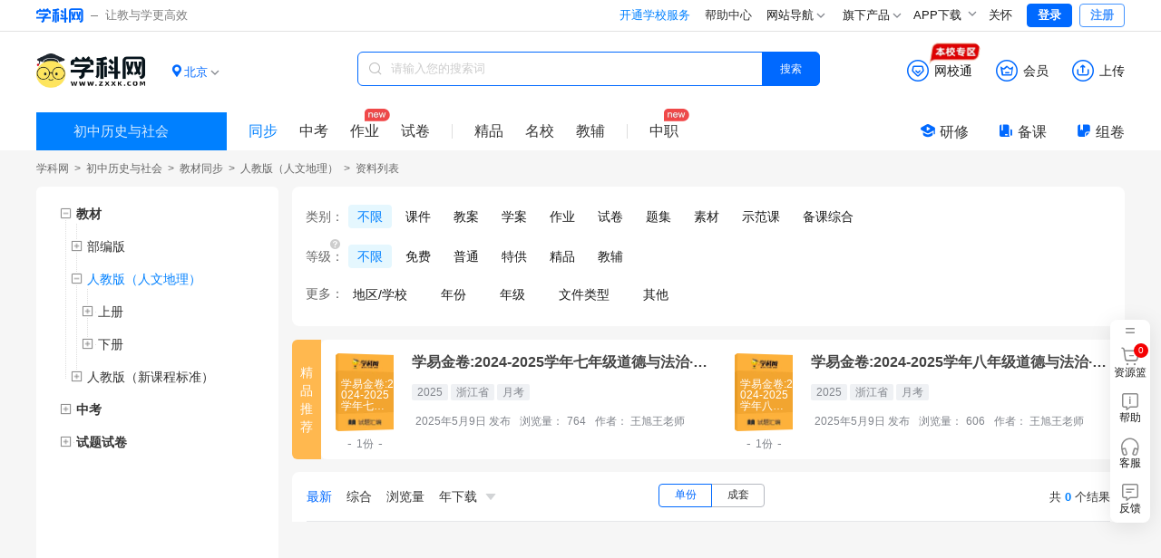

--- FILE ---
content_type: text/html;charset=utf-8
request_url: https://lsysh.zxxk.com/m/books-v882/
body_size: 17417
content:
<!DOCTYPE html>
<html >
<head><meta charset="utf-8">
<meta name="viewport" content="width=device-width, initial-scale=1">
<title>初中历史与社会试卷&#x2F;教案&#x2F;课件等各类备课资源下载-历史与社会学科网</title>
<meta name="renderer" content="webkit">
<link rel="icon" type="image/x-icon" href="https://zxxkstatic.zxxk.com/favicon.ico">
<link rel="stylesheet" href="https://zxxkstatic.zxxk.com/skins/common/fonts/iconfont.css" crossorigin>
<script src="https://zxxkstatic.zxxk.com/xkwjs/lib/jquery-1.10.2.js"></script>
<script src="https://zxxkstatic.zxxk.com/skins/common/fonts/iconfont.js"></script>
<link rel="stylesheet" href="//zxxkstatic.zxxk.com/skins/common/fonts/iconfont.css" crossorigin>
<link rel="stylesheet" href="//zxxkstatic.zxxk.com/skins/common/fonts-xkw/iconfont.css" crossorigin>
<script src="https://zxxkstatic.zxxk.com/xkwjs/xkw.xep.js"></script>
<meta name="keywords" content="初中历史与社会,初中历史与社会试卷,初中历史与社会教案,初中历史与社会课件">
<meta name="description" content="历史与社会学科网为您提供初中历史与社会优质备课教学资源,包括：初中历史与社会试题试卷/课件PPT/教案/教学设计/教学素材等。初中历史与社会学科网,老师备课教学、学生备考复习优选教育资源网。">
<script src="https://zxxkstatic.zxxk.com/xkwjs/modules/jquery-search-log.js"></script><link rel="modulepreload" as="script" crossorigin href="https://static.zxxk.com/zxxk/xkwsite-child-web/childsite/polyfills.5b6f7b82.js"><link rel="modulepreload" as="script" crossorigin href="https://static.zxxk.com/zxxk/xkwsite-child-web/childsite/entry.ff4933e9.js"><link rel="preload" as="style" href="https://static.zxxk.com/zxxk/xkwsite-child-web/childsite/entry.973235a5.css"><link rel="modulepreload" as="script" crossorigin href="https://static.zxxk.com/zxxk/xkwsite-child-web/childsite/swiper-vue.944be691.js"><link rel="preload" as="style" href="https://static.zxxk.com/zxxk/xkwsite-child-web/childsite/swiper-vue.6206c566.css"><link rel="modulepreload" as="script" crossorigin href="https://static.zxxk.com/zxxk/xkwsite-child-web/childsite/default.17a11cd2.js"><link rel="preload" as="style" href="https://static.zxxk.com/zxxk/xkwsite-child-web/childsite/default.29bc6488.css"><link rel="modulepreload" as="script" crossorigin href="https://static.zxxk.com/zxxk/xkwsite-child-web/childsite/label.abd380ae.js"><link rel="modulepreload" as="script" crossorigin href="https://static.zxxk.com/zxxk/xkwsite-child-web/childsite/common.663d30a9.js"><link rel="modulepreload" as="script" crossorigin href="https://static.zxxk.com/zxxk/xkwsite-child-web/childsite/ai.af9c8f05.js"><link rel="modulepreload" as="script" crossorigin href="https://static.zxxk.com/zxxk/xkwsite-child-web/childsite/nuxt-link.5c2d1bf5.js"><link rel="modulepreload" as="script" crossorigin href="https://static.zxxk.com/zxxk/xkwsite-child-web/childsite/index.2d068518.js"><link rel="preload" as="style" href="https://static.zxxk.com/zxxk/xkwsite-child-web/childsite/index.d061c1e3.css"><link rel="modulepreload" as="script" crossorigin href="https://static.zxxk.com/zxxk/xkwsite-child-web/childsite/index.9c1396ef.js"><link rel="preload" as="style" href="https://static.zxxk.com/zxxk/xkwsite-child-web/childsite/index.42d9596c.css"><link rel="modulepreload" as="script" crossorigin href="https://static.zxxk.com/zxxk/xkwsite-child-web/childsite/tagTree.4f2f8fb5.js"><link rel="modulepreload" as="script" crossorigin href="https://static.zxxk.com/zxxk/xkwsite-child-web/childsite/logo.68f9cd3f.js"><link rel="modulepreload" as="script" crossorigin href="https://static.zxxk.com/zxxk/xkwsite-child-web/childsite/Filter.de90ae17.js"><link rel="preload" as="style" href="https://static.zxxk.com/zxxk/xkwsite-child-web/childsite/Filter.1f8ccff2.css"><link rel="modulepreload" as="script" crossorigin href="https://static.zxxk.com/zxxk/xkwsite-child-web/childsite/Tree.d7358883.js"><link rel="preload" as="style" href="https://static.zxxk.com/zxxk/xkwsite-child-web/childsite/Tree.2b1345a0.css"><link rel="modulepreload" as="script" crossorigin href="https://static.zxxk.com/zxxk/xkwsite-child-web/childsite/subjectFeature.f81cac67.js"><link rel="prefetch" as="image" type="image/png" href="https://static.zxxk.com/zxxk/xkwsite-child-web/childsite/404.af01808d.png"><link rel="prefetch" as="script" crossorigin href="https://static.zxxk.com/zxxk/xkwsite-child-web/childsite/blank.c7f12dc9.js"><link rel="prefetch" as="image" type="image/png" href="https://static.zxxk.com/zxxk/xkwsite-child-web/childsite/xkw-logo.1515364d.png"><link rel="prefetch" as="image" type="image/png" href="https://static.zxxk.com/zxxk/xkwsite-child-web/childsite/rss-qrcode.6f54273f.png"><link rel="prefetch" as="image" type="image/gif" href="https://static.zxxk.com/zxxk/xkwsite-child-web/childsite/loading.b60b3eae.gif"><link rel="prefetch" as="image" type="image/png" href="https://static.zxxk.com/zxxk/xkwsite-child-web/childsite/sorry.30ef6642.png"><link rel="prefetch" as="image" type="image/png" href="https://static.zxxk.com/zxxk/xkwsite-child-web/childsite/logo.53cff574.png"><link rel="stylesheet" href="https://static.zxxk.com/zxxk/xkwsite-child-web/childsite/entry.973235a5.css"><link rel="stylesheet" href="https://static.zxxk.com/zxxk/xkwsite-child-web/childsite/swiper-vue.6206c566.css"><link rel="stylesheet" href="https://static.zxxk.com/zxxk/xkwsite-child-web/childsite/default.29bc6488.css"><link rel="stylesheet" href="https://static.zxxk.com/zxxk/xkwsite-child-web/childsite/index.d061c1e3.css"><link rel="stylesheet" href="https://static.zxxk.com/zxxk/xkwsite-child-web/childsite/index.42d9596c.css"><link rel="stylesheet" href="https://static.zxxk.com/zxxk/xkwsite-child-web/childsite/Filter.1f8ccff2.css"><link rel="stylesheet" href="https://static.zxxk.com/zxxk/xkwsite-child-web/childsite/Tree.2b1345a0.css"></head>
<body ><div id="__nuxt"><!--[--><div class="header"><div class="wrapper clearfix"><a href="//www.zxxk.com/" class="logo" target="_blank"><i class="xkw xkw-xuekewang"></i><b></b><span class="sub-logo">让教与学更高效</span></a><div class="header-right"><span></span><span></span><span></span><div class="map"><div class="title"> 网站导航 <li class="xkw xkw-down"></li></div><div class="list-box"><ul class="list list-wide nav-header clearfix"></ul></div></div><div class="map"><div class="title"> 旗下产品 <li class="xkw xkw-down"></li></div><div class="list-box product-box"><ul class="list product clearfix"></ul></div></div><!----><div class="xkw-header-app-img-container"><span class="app-download-trigger"> APP下载 <span class="xkw xkw-down" style="transform:;"></span></span><div class="app-img-pop" style="display:none;"><img class="app-img" src="https://zxxkstatic.zxxk.com/mainsite/sidebar/image/old-app-preference.png"></div></div><div id="careMode"><a class="name" href="javascript:void(0);"><i class="icon-guanhuai" style="display:none;"></i>关怀</a></div><!----><span></span></div></div></div><div class="roof" style="--1f05090e:0;" data-v-20dd1504><div class="roof-inner" data-v-20dd1504><a href="/m" class="logo" data-v-20dd1504><span data-v-20dd1504>学科网 | 初中历史与社会</span><div class="logo-wrapper" data-v-20dd1504><!----></div></a><!----><div class="location" data-v-20dd1504 data-v-739191d8><div class="location-curent" data-v-739191d8><i class="xkw xkw-location-filled" data-v-739191d8></i><span class="name" data-v-739191d8>北京</span><i class="xkw xkw-down" data-v-739191d8></i></div><div class="location-menu" data-v-739191d8><!--[--><div class="order" data-v-739191d8><span class="type" data-v-739191d8>A-G：</span><!--[--><a href="javascript:;" class="" data-id="340000" data-v-739191d8>安徽</a><a href="javascript:;" class="active" data-id="110000" data-v-739191d8>北京</a><a href="javascript:;" class="" data-id="500000" data-v-739191d8>重庆</a><a href="javascript:;" class="" data-id="350000" data-v-739191d8>福建</a><a href="javascript:;" class="" data-id="620000" data-v-739191d8>甘肃</a><a href="javascript:;" class="" data-id="440000" data-v-739191d8>广东</a><a href="javascript:;" class="" data-id="450000" data-v-739191d8>广西</a><a href="javascript:;" class="" data-id="520000" data-v-739191d8>贵州</a><!--]--></div><div class="order" data-v-739191d8><span class="type" data-v-739191d8>H-J：</span><!--[--><a href="javascript:;" class="" data-id="460000" data-v-739191d8>海南</a><a href="javascript:;" class="" data-id="230000" data-v-739191d8>黑龙江</a><a href="javascript:;" class="" data-id="130000" data-v-739191d8>河北</a><a href="javascript:;" class="" data-id="410000" data-v-739191d8>河南</a><a href="javascript:;" class="" data-id="420000" data-v-739191d8>湖北</a><a href="javascript:;" class="" data-id="430000" data-v-739191d8>湖南</a><a href="javascript:;" class="" data-id="220000" data-v-739191d8>吉林</a><a href="javascript:;" class="" data-id="320000" data-v-739191d8>江苏</a><a href="javascript:;" class="" data-id="360000" data-v-739191d8>江西</a><!--]--></div><div class="order" data-v-739191d8><span class="type" data-v-739191d8>K-S：</span><!--[--><a href="javascript:;" class="" data-id="210000" data-v-739191d8>辽宁</a><a href="javascript:;" class="" data-id="150000" data-v-739191d8>内蒙古</a><a href="javascript:;" class="" data-id="640000" data-v-739191d8>宁夏</a><a href="javascript:;" class="" data-id="630000" data-v-739191d8>青海</a><a href="javascript:;" class="" data-id="370000" data-v-739191d8>山东</a><a href="javascript:;" class="" data-id="140000" data-v-739191d8>山西</a><a href="javascript:;" class="" data-id="610000" data-v-739191d8>陕西</a><a href="javascript:;" class="" data-id="310000" data-v-739191d8>上海</a><a href="javascript:;" class="" data-id="510000" data-v-739191d8>四川</a><!--]--></div><div class="order" data-v-739191d8><span class="type" data-v-739191d8>T-Z：</span><!--[--><a href="javascript:;" class="" data-id="120000" data-v-739191d8>天津</a><a href="javascript:;" class="" data-id="540000" data-v-739191d8>西藏</a><a href="javascript:;" class="" data-id="650000" data-v-739191d8>新疆</a><a href="javascript:;" class="" data-id="530000" data-v-739191d8>云南</a><a href="javascript:;" class="" data-id="330000" data-v-739191d8>浙江</a><!--]--></div><!--]--></div></div><div class="function" data-v-20dd1504><div class="function-item-wrap" id="header-wxt" data-io-hover="tracker" data-v-20dd1504><a href="https://wxt.zxxk.com/wxt/" rel="noopener noreferrer" target="_blank" class="function-item" data-v-20dd1504><i class="xkw xkw-wxt-new" id="header-wxt-icon" data-v-20dd1504></i><i class="fill xkw xkw-wxt-new-fill" data-v-20dd1504></i><span class="name" data-v-20dd1504>网校通</span><img class="school-district" src="//zxxkstatic.zxxk.com/skins/common/images/wxt-zone.gif" data-v-20dd1504></a><div class="placeholder" data-v-20dd1504></div></div><div class="member-down" data-v-20dd1504><a href="https://paycenter.zxxk.com/" rel="noopener noreferrer" target="_blank" class="function-item" id="member_header" data-v-20dd1504><i class="xkw xkw-charge-new" data-v-20dd1504></i><i class="fill xkw xkw-charge-new-fill" data-v-20dd1504></i><span class="name" data-v-20dd1504>会员</span><span class="double-eleven-icon" data-v-20dd1504></span></a><div class="member-down-box" data-v-20dd1504><p data-v-20dd1504><i class="iconfont icon-zhekou" data-v-20dd1504></i>低至 <span data-v-20dd1504>3.4</span>折下载资源 </p><p data-v-20dd1504><i class="iconfont icon-a-5bei" data-v-20dd1504></i><span data-v-20dd1504>5</span>倍免费下载资源特权 </p><p data-v-20dd1504><i class="iconfont icon-xiazai4" data-v-20dd1504></i>尊享额外的下载通道 </p><a href="https://paycenter.zxxk.com/" target="_blank" data-v-20dd1504>点击了解更多</a></div></div><a href="https://user.zxxk.com/upload-doc?f=header" rel="noopener noreferrer" target="_blank" class="function-item function-upload" data-v-20dd1504><i class="xkw xkw-upload-new" data-v-20dd1504></i><i class="fill xkw xkw-upload-new-fill" data-v-20dd1504></i><span class="name" data-v-20dd1504>上传</span></a></div><div class="search-box" data-v-20dd1504 data-v-2b6e7b26><i class="xkw xkw-search" data-v-2b6e7b26></i><input class="search-key" type="text" placeholder="请输入您的搜索词" maxlength="50" data-v-2b6e7b26><!----><button class="search-btn search-album on" data-v-2b6e7b26> 搜索 </button></div><div class="search-nav-left" data-v-20dd1504><div class="select-stage-subject" data-v-20dd1504><div class="title" data-v-20dd1504><span data-v-20dd1504>初中历史与社会</span><i class="t-icon t-icon-chevron-down icon-arrow-down" style="" data-v-20dd1504></i></div><div class="float-window" data-v-20dd1504><div class="stages" data-v-20dd1504><!--[--><span class="" data-v-20dd1504>小学</span><span class="on" data-v-20dd1504>初中</span><span class="" data-v-20dd1504>高中</span><!--]--></div><div class="subjects" data-v-20dd1504><!--[--><a href="https://yw.zxxk.com/m/books" rel="noopener noreferrer" target="_self" class="item" data-v-20dd1504><span data-v-20dd1504>语文</span><i class="t-icon t-icon-check check" style="font-size:15px;" data-v-20dd1504></i></a><a href="https://sx.zxxk.com/m/books" rel="noopener noreferrer" target="_self" class="item" data-v-20dd1504><span data-v-20dd1504>数学</span><i class="t-icon t-icon-check check" style="font-size:15px;" data-v-20dd1504></i></a><a href="https://yy.zxxk.com/m/books" rel="noopener noreferrer" target="_self" class="item" data-v-20dd1504><span data-v-20dd1504>英语</span><i class="t-icon t-icon-check check" style="font-size:15px;" data-v-20dd1504></i></a><a href="https://wl.zxxk.com/m/books" rel="noopener noreferrer" target="_self" class="item" data-v-20dd1504><span data-v-20dd1504>物理</span><i class="t-icon t-icon-check check" style="font-size:15px;" data-v-20dd1504></i></a><a href="https://hx.zxxk.com/m/books" rel="noopener noreferrer" target="_self" class="item" data-v-20dd1504><span data-v-20dd1504>化学</span><i class="t-icon t-icon-check check" style="font-size:15px;" data-v-20dd1504></i></a><a href="https://sw.zxxk.com/m/books" rel="noopener noreferrer" target="_self" class="item" data-v-20dd1504><span data-v-20dd1504>生物</span><i class="t-icon t-icon-check check" style="font-size:15px;" data-v-20dd1504></i></a><a href="https://zz.zxxk.com/m/books" rel="noopener noreferrer" target="_self" class="item" data-v-20dd1504><span data-v-20dd1504>道德与法治</span><i class="t-icon t-icon-check check" style="font-size:15px;" data-v-20dd1504></i></a><a href="https://ls.zxxk.com/m/books" rel="noopener noreferrer" target="_self" class="item" data-v-20dd1504><span data-v-20dd1504>历史</span><i class="t-icon t-icon-check check" style="font-size:15px;" data-v-20dd1504></i></a><a href="https://dl.zxxk.com/m/books" rel="noopener noreferrer" target="_self" class="item" data-v-20dd1504><span data-v-20dd1504>地理</span><i class="t-icon t-icon-check check" style="font-size:15px;" data-v-20dd1504></i></a><a href="https://kx.zxxk.com/m/books" rel="noopener noreferrer" target="_self" class="item" data-v-20dd1504><span data-v-20dd1504>科学</span><i class="t-icon t-icon-check check" style="font-size:15px;" data-v-20dd1504></i></a><a href="https://lsysh.zxxk.com/m/books" rel="noopener noreferrer" target="_self" class="item on" data-v-20dd1504><span data-v-20dd1504>历史与社会</span><i class="t-icon t-icon-check check" style="font-size:15px;" data-v-20dd1504></i></a><a href="https://xx.zxxk.com/m/books" rel="noopener noreferrer" target="_self" class="item" data-v-20dd1504><span data-v-20dd1504>信息科技</span><i class="t-icon t-icon-check check" style="font-size:15px;" data-v-20dd1504></i></a><a href="https://yinyue.zxxk.com/m/books" rel="noopener noreferrer" target="_self" class="item" data-v-20dd1504><span data-v-20dd1504>音乐</span><i class="t-icon t-icon-check check" style="font-size:15px;" data-v-20dd1504></i></a><a href="https://ms.zxxk.com/m/books" rel="noopener noreferrer" target="_self" class="item" data-v-20dd1504><span data-v-20dd1504>美术</span><i class="t-icon t-icon-check check" style="font-size:15px;" data-v-20dd1504></i></a><a href="https://ty.zxxk.com/m/books" rel="noopener noreferrer" target="_self" class="item" data-v-20dd1504><span data-v-20dd1504>体育与健康</span><i class="t-icon t-icon-check check" style="font-size:15px;" data-v-20dd1504></i></a><a href="https://lj.zxxk.com/m/books" rel="noopener noreferrer" target="_self" class="item" data-v-20dd1504><span data-v-20dd1504>劳动技术</span><i class="t-icon t-icon-check check" style="font-size:15px;" data-v-20dd1504></i></a><a href="https://tz.zxxk.com/m/books" rel="noopener noreferrer" target="_self" class="item" data-v-20dd1504><span data-v-20dd1504>拓展</span><i class="t-icon t-icon-check check" style="font-size:15px;" data-v-20dd1504></i></a><a href="https://xljk.zxxk.com/m/books" rel="noopener noreferrer" target="_self" class="item" data-v-20dd1504><span data-v-20dd1504>心理健康</span><i class="t-icon t-icon-check check" style="font-size:15px;" data-v-20dd1504></i></a><a href="https://zhsj.zxxk.com/m/books" rel="noopener noreferrer" target="_self" class="item" data-v-20dd1504><span data-v-20dd1504>综合实践</span><i class="t-icon t-icon-check check" style="font-size:15px;" data-v-20dd1504></i></a><!--]--></div></div></div><a href="/m/books/" class="on" data-io-show="tracker" data-io-click="tracker" name="list_toptabbar" element_extension="{&quot;tabname&quot;:&quot;同步&quot;}" data-v-20dd1504>同步 </a><!--[--><!----><a href="/m/review-sce4203/" class="" data-io-show="tracker" data-io-click="tracker" name="list_toptabbar" element_extension="{&quot;tabname&quot;:&quot;中考&quot;}" data-v-20dd1504>中考 </a><!----><!--]--><!----><a href="/m/homework-type4104/" class="new" data-io-show="tracker" data-io-click="tracker" name="list_toptabbar" element_extension="{&quot;tabname&quot;:&quot;作业&quot;}" data-v-20dd1504>作业 </a><a href="/m/papers-type4105/" class="" data-io-show="tracker" data-io-click="tracker" name="list_toptabbar" element_extension="{&quot;tabname&quot;:&quot;试卷&quot;}" data-v-20dd1504>试卷 </a><!----><span class="split" data-v-20dd1504></span><a href="https://jp.zxxk.com" rel="noopener noreferrer" target="_blank" data-io-show="tracker" data-io-click="tracker" name="list_toptabbar" element_extension="{&quot;tabname&quot;:&quot;精品&quot;}" data-v-20dd1504>精品</a><a href="https://mingxiao.zxxk.com" rel="noopener noreferrer" target="_blank" data-io-show="tracker" data-io-click="tracker" name="list_toptabbar" element_extension="{&quot;tabname&quot;:&quot;名校&quot;}" data-v-20dd1504>名校</a><a href="https://b.zxxk.com" rel="noopener noreferrer" target="_blank" class="third" data-io-show="tracker" data-io-click="tracker" name="list_toptabbar" element_extension="{&quot;tabname&quot;:&quot;教辅&quot;}" data-v-20dd1504>教辅</a><span class="split" data-v-20dd1504></span><a href="https://zhijiao.xkw.com/" rel="noopener noreferrer" target="_blank" class="new" data-io-show="tracker" data-io-click="tracker" name="list_toptabbar" element_extension="{&quot;tabname&quot;:&quot;中职&quot;}" data-v-20dd1504>中职</a></div><div class="tool" data-v-20dd1504><a href="https://yx.xkw.com/?v=xkw" rel="noopener noreferrer" target="_blank" class="tool-item" data-v-20dd1504><i class="xkw xkw-yanxiu" data-v-20dd1504></i>研修 </a><a href="https://beike.zxxk.com/index.html#/?src=zxxk" rel="noopener noreferrer" target="_blank" class="tool-item" data-v-20dd1504><i class="xkw xkw-beike" data-v-20dd1504></i>备课 </a><a href="https://zujuan.xkw.com/" rel="noopener noreferrer" target="_blank" class="tool-item zujuan" data-v-20dd1504><i class="xkw xkw-zujuan" data-v-20dd1504></i>组卷 </a></div></div></div><!--[--><div class="root" style="" data-v-51dd508f><div class="title" data-v-51dd508f><div class="lct-crumbs" data-v-51dd508f data-v-a89678d6><a href="https://www.zxxk.com/" rel="noopener noreferrer" name="location_navigate_1" title="学科网" data-v-a89678d6>学科网</a><i data-v-a89678d6> &gt; </i><!--[--><!--[--><a href="/m" class="" name="location_navigate_2" data-v-a89678d6>初中历史与社会</a><i data-v-a89678d6> &gt; </i><!--]--><!--[--><a href="/m/books" class="" name="location_navigate_3" data-v-a89678d6>教材同步</a><i data-v-a89678d6> &gt; </i><!--]--><!--[--><a href="/m/books-v882" class="" name="location_navigate_4" data-v-a89678d6>人教版（人文地理）</a><i data-v-a89678d6> &gt; </i><!--]--><!--]--><i style="margin:0;" data-v-a89678d6>资料列表</i><!----></div></div><div class="trees-filter-list" data-v-51dd508f><div class="trees-parent" data-v-51dd508f><div class="has-version trees" data-v-51dd508f><!--[--><ul class="tree-list textbook-tree" data-v-5fdf4a41 data-v-39107d7b data-v-34d85994><!--[--><li class="tree tree" data-v-34d85994><div class="tree-node textbook-ele" data-v-34d85994><i class="show btn" data-v-34d85994></i><!--[--><!--[--><a class="tree-name title" title="教材" data-io-click="tracker" data-v-34d85994><span class="tree-name-span" data-v-34d85994><span style="--item-width:undefinedpx;" data-v-34d85994>教材</span></span></a><!--]--><!--]--></div><ul class="tree-list" style="" data-v-34d85994 data-v-34d85994><!--[--><li class="tree hide tree" data-v-34d85994><div class="tree-node" data-v-34d85994><i class="btn" data-v-34d85994></i><!--[--><a class="tree-name" title="部编版" data-io-click="tracker" data-v-34d85994><span class="tree-name-span" data-v-34d85994><span style="--item-width:undefinedpx;" data-v-34d85994>部编版</span></span></a><!--]--></div><ul class="tree-list" style="display:none;" data-v-34d85994 data-v-34d85994><!--[--><li class="tree hide tree" data-v-34d85994><div class="leaf-node" data-v-34d85994><!----><!--[--><a class="tree-name" title="初中历史与社会部编版七年级上册" data-io-click="tracker" data-v-34d85994><span class="tree-name-span" data-v-34d85994><span style="--item-width:undefinedpx;" data-v-34d85994>初中历史与社会部编版七年级上册</span></span></a><!--]--></div><!----></li><li class="tree hide tree" data-v-34d85994><div class="leaf-node" data-v-34d85994><!----><!--[--><a class="tree-name" title="初中历史与社会部编版七年级下册" data-io-click="tracker" data-v-34d85994><span class="tree-name-span" data-v-34d85994><span style="--item-width:undefinedpx;" data-v-34d85994>初中历史与社会部编版七年级下册</span></span></a><!--]--></div><!----></li><li class="tree hide tree" data-v-34d85994><div class="leaf-node" data-v-34d85994><!----><!--[--><a class="tree-name" title="初中历史与社会部编版八年级上册" data-io-click="tracker" data-v-34d85994><span class="tree-name-span" data-v-34d85994><span style="--item-width:undefinedpx;" data-v-34d85994>初中历史与社会部编版八年级上册</span></span></a><!--]--></div><!----></li><li class="tree hide tree" data-v-34d85994><div class="leaf-node" data-v-34d85994><!----><!--[--><a class="tree-name" title="初中历史与社会部编版八年级下册" data-io-click="tracker" data-v-34d85994><span class="tree-name-span" data-v-34d85994><span style="--item-width:undefinedpx;" data-v-34d85994>初中历史与社会部编版八年级下册</span></span></a><!--]--></div><!----></li><li class="tree hide tree" data-v-34d85994><div class="leaf-node" data-v-34d85994><!----><!--[--><a class="tree-name" title="初中历史与社会部编版九年级上册" data-io-click="tracker" data-v-34d85994><span class="tree-name-span" data-v-34d85994><span style="--item-width:undefinedpx;" data-v-34d85994>初中历史与社会部编版九年级上册</span></span></a><!--]--></div><!----></li><li class="tree hide tree" data-v-34d85994><div class="leaf-node" data-v-34d85994><!----><!--[--><a class="tree-name" title="初中历史与社会部编版九年级下册" data-io-click="tracker" data-v-34d85994><span class="tree-name-span" data-v-34d85994><span style="--item-width:undefinedpx;" data-v-34d85994>初中历史与社会部编版九年级下册</span></span></a><!--]--></div><!----></li><!--]--></ul></li><li class="tree tree" data-v-34d85994><div class="tree-node on" data-v-34d85994><i class="show btn" data-v-34d85994></i><!--[--><a class="tree-name" title="人教版（人文地理）" data-io-click="tracker" data-v-34d85994><span class="tree-name-span" data-v-34d85994><span style="--item-width:undefinedpx;" data-v-34d85994>人教版（人文地理）</span></span></a><!--]--></div><ul class="tree-list" style="" data-v-34d85994 data-v-34d85994><!--[--><li class="tree hide tree" data-v-34d85994><div class="leaf-node" data-v-34d85994><!----><!--[--><a class="tree-name" title="人文地理人教版（2020）上册" data-io-click="tracker" data-v-34d85994><span class="tree-name-span" data-v-34d85994><span style="--item-width:undefinedpx;" data-v-34d85994>人文地理人教版（2020）上册</span></span></a><!--]--></div><!----></li><li class="tree hide tree" data-v-34d85994><div class="leaf-node" data-v-34d85994><!----><!--[--><a class="tree-name" title="人文地理人教版（2020）下册" data-io-click="tracker" data-v-34d85994><span class="tree-name-span" data-v-34d85994><span style="--item-width:undefinedpx;" data-v-34d85994>人文地理人教版（2020）下册</span></span></a><!--]--></div><!----></li><!--]--></ul></li><li class="tree hide tree" data-v-34d85994><div class="tree-node" data-v-34d85994><i class="btn" data-v-34d85994></i><!--[--><a class="tree-name" title="人教版（新课程标准）" data-io-click="tracker" data-v-34d85994><span class="tree-name-span" data-v-34d85994><span style="--item-width:undefinedpx;" data-v-34d85994>人教版（新课程标准）</span></span></a><!--]--></div><ul class="tree-list" style="display:none;" data-v-34d85994 data-v-34d85994><!--[--><li class="tree hide tree" data-v-34d85994><div class="leaf-node" data-v-34d85994><!----><!--[--><a class="tree-name" title="初中历史与社会人教版（2012）七年级上册" data-io-click="tracker" data-v-34d85994><span class="tree-name-span" data-v-34d85994><span style="--item-width:undefinedpx;" data-v-34d85994>初中历史与社会人教版（2012）七年级上册</span></span></a><!--]--></div><!----></li><li class="tree hide tree" data-v-34d85994><div class="leaf-node" data-v-34d85994><!----><!--[--><a class="tree-name" title="初中历史与社会人教版（2012）七年级下册" data-io-click="tracker" data-v-34d85994><span class="tree-name-span" data-v-34d85994><span style="--item-width:undefinedpx;" data-v-34d85994>初中历史与社会人教版（2012）七年级下册</span></span></a><!--]--></div><!----></li><li class="tree hide tree" data-v-34d85994><div class="leaf-node" data-v-34d85994><!----><!--[--><a class="tree-name" title="初中历史与社会人教版（2013）八年级上册" data-io-click="tracker" data-v-34d85994><span class="tree-name-span" data-v-34d85994><span style="--item-width:undefinedpx;" data-v-34d85994>初中历史与社会人教版（2013）八年级上册</span></span></a><!--]--></div><!----></li><li class="tree hide tree" data-v-34d85994><div class="leaf-node" data-v-34d85994><!----><!--[--><a class="tree-name" title="初中历史与社会人教版（2013）八年级下册" data-io-click="tracker" data-v-34d85994><span class="tree-name-span" data-v-34d85994><span style="--item-width:undefinedpx;" data-v-34d85994>初中历史与社会人教版（2013）八年级下册</span></span></a><!--]--></div><!----></li><li class="tree hide tree" data-v-34d85994><div class="leaf-node" data-v-34d85994><!----><!--[--><a class="tree-name" title="初中历史与社会人教版（2013）九年级上册" data-io-click="tracker" data-v-34d85994><span class="tree-name-span" data-v-34d85994><span style="--item-width:undefinedpx;" data-v-34d85994>初中历史与社会人教版（2013）九年级上册</span></span></a><!--]--></div><!----></li><li class="tree hide tree" data-v-34d85994><div class="leaf-node" data-v-34d85994><!----><!--[--><a class="tree-name" title="初中历史与社会人教版（2013）九年级下册" data-io-click="tracker" data-v-34d85994><span class="tree-name-span" data-v-34d85994><span style="--item-width:undefinedpx;" data-v-34d85994>初中历史与社会人教版（2013）九年级下册</span></span></a><!--]--></div><!----></li><!--]--></ul></li><!--]--></ul></li><!--]--></ul><ul class="tree-list review-scenario-tree" data-v-5fdf4a41 data-v-06284cd1><!--[--><li class="tree hide tree" data-v-06284cd1><div class="leaf-node" data-v-06284cd1><i class="btn" data-v-06284cd1></i><a class="tree-name title" title="中考" data-io-click="tracker" data-v-06284cd1>中考</a></div><!----></li><!--]--></ul><!----><ul class="tree-list paper-scenario-tree" data-v-5fdf4a41 data-v-06284cd1><!--[--><li class="tree hide tree" data-v-06284cd1><div class="leaf-node" data-v-06284cd1><i class="btn" data-v-06284cd1></i><a class="tree-name title" title="试题试卷" data-io-click="tracker" data-v-06284cd1>试题试卷</a></div><!----></li><!--]--></ul><!----><ul class="tree-list js-tree" style="display:none;" data-v-5fdf4a41 data-v-06284cd1><!--[--><li class="tree hide tree" data-v-06284cd1><div class="leaf-node" data-v-06284cd1><i class="btn" data-v-06284cd1></i><a class="tree-name title" title="竞赛" data-io-click="tracker" data-v-06284cd1>竞赛</a></div><!----></li><!--]--></ul><!--[--><!----><!----><!--]--><!--]--></div></div><div class="filter-list" data-v-51dd508f><div class="filter" data-v-51dd508f><div class="filter-query filter" data-v-51dd508f data-v-a67fa6a5><!--[--><!--[--><!--[--><div class="base" style="" data-v-dfaf61b2><div class="title" data-v-dfaf61b2>类别：</div><div class="list" data-v-dfaf61b2><!--[--><a class="item active" data-io-click="tracker" data-v-dfaf61b2>不限</a><a class="item" data-io-click="tracker" data-v-dfaf61b2>课件</a><a class="item" data-io-click="tracker" data-v-dfaf61b2>教案</a><a class="item" data-io-click="tracker" data-v-dfaf61b2>学案</a><a class="item" data-io-click="tracker" data-v-dfaf61b2>作业</a><a class="item" data-io-click="tracker" data-v-dfaf61b2>试卷</a><a class="item" data-io-click="tracker" data-v-dfaf61b2>题集</a><a class="item" data-io-click="tracker" data-v-dfaf61b2>素材</a><a class="item" data-io-click="tracker" data-v-dfaf61b2>示范课</a><a class="item" data-io-click="tracker" data-v-dfaf61b2>备课综合</a><!--]--></div></div><!----><!--]--><div class="base" data-v-75f3ab87 style="" data-v-15240075><!--[--><div class="help-tip" data-v-75f3ab87><i class="icon iconfont icon-iconfontquestion" data-v-75f3ab87></i><div class="help-intro" data-v-75f3ab87><p data-v-75f3ab87><b data-v-75f3ab87>普通：</b>可用储值下载的资源，由学科网用户创作、加工或整理改编后的教学资源。</p><p data-v-75f3ab87><b data-v-75f3ab87>特供：</b>可用储值下载的特供资源，由学科网合作校独家提供的学校专属特供资源。</p><p data-v-75f3ab87><b data-v-75f3ab87>精品：</b>可用储值下载的精品资源，由学科网精品教研团队教师自主研发、原创的教育资源。</p><p data-v-75f3ab87><b data-v-75f3ab87>教辅：</b>由学科网合作版权单位（出版社、教辅公司及教育机构）官方发布的教辅、成套资源。</p></div></div><!--]--><div class="title" data-v-15240075>等级：</div><div class="list" data-v-15240075><!--[--><a class="item active" data-io-click="tracker" data-v-15240075>不限</a><a class="item" data-io-click="tracker" data-v-15240075>免费</a><a class="item" data-io-click="tracker" data-v-15240075>普通</a><a class="item" data-io-click="tracker" data-v-15240075>特供</a><a class="item" data-io-click="tracker" data-v-15240075>精品</a><a class="item" data-io-click="tracker" data-v-15240075>教辅</a><!--]--></div></div><div class="more" data-v-ea9a45a7><div class="title" data-v-ea9a45a7>更多：</div><div class="list" data-v-ea9a45a7><!--[--><div class="vertical-list" data-v-3ed86e2b><div class="name" style="" data-v-3ed86e2b><span data-v-3ed86e2b>地区/学校</span><i class="t-icon t-icon-chevron-down icon-arrow-down" style="" data-v-3ed86e2b></i></div><div class="search" style="display:none;" data-v-3ed86e2b><input class="input" placeholder="学校" data-v-3ed86e2b><i class="iconfont icon-search" data-schoolname="" data-url="/h/books/" data-v-3ed86e2b></i></div><div class="list search-list" style="display:none;" data-v-3ed86e2b><!--[--><!--]--></div><div class="list list-1" style="display:none;" data-v-3ed86e2b><!--[--><a class="item active" data-io-click="tracker" data-v-3ed86e2b>不限 <i class="t-icon t-icon-chevron-right icon-arrow-down" style="display:none;" data-v-3ed86e2b></i></a><a class="item" data-io-click="tracker" data-v-3ed86e2b>全国 <i class="t-icon t-icon-chevron-right icon-arrow-down" style="display:none;" data-v-3ed86e2b></i></a><a class="item" data-io-click="tracker" data-v-3ed86e2b>北京 <i class="t-icon t-icon-chevron-right icon-arrow-down" style="" data-v-3ed86e2b></i></a><a class="item" data-io-click="tracker" data-v-3ed86e2b>天津 <i class="t-icon t-icon-chevron-right icon-arrow-down" style="" data-v-3ed86e2b></i></a><a class="item" data-io-click="tracker" data-v-3ed86e2b>河北 <i class="t-icon t-icon-chevron-right icon-arrow-down" style="" data-v-3ed86e2b></i></a><a class="item" data-io-click="tracker" data-v-3ed86e2b>山西 <i class="t-icon t-icon-chevron-right icon-arrow-down" style="" data-v-3ed86e2b></i></a><a class="item" data-io-click="tracker" data-v-3ed86e2b>内蒙古 <i class="t-icon t-icon-chevron-right icon-arrow-down" style="" data-v-3ed86e2b></i></a><a class="item" data-io-click="tracker" data-v-3ed86e2b>辽宁 <i class="t-icon t-icon-chevron-right icon-arrow-down" style="" data-v-3ed86e2b></i></a><a class="item" data-io-click="tracker" data-v-3ed86e2b>吉林 <i class="t-icon t-icon-chevron-right icon-arrow-down" style="" data-v-3ed86e2b></i></a><a class="item" data-io-click="tracker" data-v-3ed86e2b>黑龙江 <i class="t-icon t-icon-chevron-right icon-arrow-down" style="" data-v-3ed86e2b></i></a><a class="item" data-io-click="tracker" data-v-3ed86e2b>上海 <i class="t-icon t-icon-chevron-right icon-arrow-down" style="" data-v-3ed86e2b></i></a><a class="item" data-io-click="tracker" data-v-3ed86e2b>江苏 <i class="t-icon t-icon-chevron-right icon-arrow-down" style="" data-v-3ed86e2b></i></a><a class="item" data-io-click="tracker" data-v-3ed86e2b>浙江 <i class="t-icon t-icon-chevron-right icon-arrow-down" style="" data-v-3ed86e2b></i></a><a class="item" data-io-click="tracker" data-v-3ed86e2b>安徽 <i class="t-icon t-icon-chevron-right icon-arrow-down" style="" data-v-3ed86e2b></i></a><a class="item" data-io-click="tracker" data-v-3ed86e2b>福建 <i class="t-icon t-icon-chevron-right icon-arrow-down" style="" data-v-3ed86e2b></i></a><a class="item" data-io-click="tracker" data-v-3ed86e2b>江西 <i class="t-icon t-icon-chevron-right icon-arrow-down" style="" data-v-3ed86e2b></i></a><a class="item" data-io-click="tracker" data-v-3ed86e2b>山东 <i class="t-icon t-icon-chevron-right icon-arrow-down" style="" data-v-3ed86e2b></i></a><a class="item" data-io-click="tracker" data-v-3ed86e2b>河南 <i class="t-icon t-icon-chevron-right icon-arrow-down" style="" data-v-3ed86e2b></i></a><a class="item" data-io-click="tracker" data-v-3ed86e2b>湖北 <i class="t-icon t-icon-chevron-right icon-arrow-down" style="" data-v-3ed86e2b></i></a><a class="item" data-io-click="tracker" data-v-3ed86e2b>湖南 <i class="t-icon t-icon-chevron-right icon-arrow-down" style="" data-v-3ed86e2b></i></a><a class="item" data-io-click="tracker" data-v-3ed86e2b>广东 <i class="t-icon t-icon-chevron-right icon-arrow-down" style="" data-v-3ed86e2b></i></a><a class="item" data-io-click="tracker" data-v-3ed86e2b>广西 <i class="t-icon t-icon-chevron-right icon-arrow-down" style="" data-v-3ed86e2b></i></a><a class="item" data-io-click="tracker" data-v-3ed86e2b>海南 <i class="t-icon t-icon-chevron-right icon-arrow-down" style="" data-v-3ed86e2b></i></a><a class="item" data-io-click="tracker" data-v-3ed86e2b>重庆 <i class="t-icon t-icon-chevron-right icon-arrow-down" style="" data-v-3ed86e2b></i></a><a class="item" data-io-click="tracker" data-v-3ed86e2b>四川 <i class="t-icon t-icon-chevron-right icon-arrow-down" style="" data-v-3ed86e2b></i></a><a class="item" data-io-click="tracker" data-v-3ed86e2b>贵州 <i class="t-icon t-icon-chevron-right icon-arrow-down" style="" data-v-3ed86e2b></i></a><a class="item" data-io-click="tracker" data-v-3ed86e2b>云南 <i class="t-icon t-icon-chevron-right icon-arrow-down" style="" data-v-3ed86e2b></i></a><a class="item" data-io-click="tracker" data-v-3ed86e2b>西藏 <i class="t-icon t-icon-chevron-right icon-arrow-down" style="" data-v-3ed86e2b></i></a><a class="item" data-io-click="tracker" data-v-3ed86e2b>陕西 <i class="t-icon t-icon-chevron-right icon-arrow-down" style="" data-v-3ed86e2b></i></a><a class="item" data-io-click="tracker" data-v-3ed86e2b>甘肃 <i class="t-icon t-icon-chevron-right icon-arrow-down" style="" data-v-3ed86e2b></i></a><a class="item" data-io-click="tracker" data-v-3ed86e2b>青海 <i class="t-icon t-icon-chevron-right icon-arrow-down" style="" data-v-3ed86e2b></i></a><a class="item" data-io-click="tracker" data-v-3ed86e2b>宁夏 <i class="t-icon t-icon-chevron-right icon-arrow-down" style="" data-v-3ed86e2b></i></a><a class="item" data-io-click="tracker" data-v-3ed86e2b>新疆 <i class="t-icon t-icon-chevron-right icon-arrow-down" style="" data-v-3ed86e2b></i></a><a class="item" data-io-click="tracker" data-v-3ed86e2b>台湾 <i class="t-icon t-icon-chevron-right icon-arrow-down" style="" data-v-3ed86e2b></i></a><a class="item" data-io-click="tracker" data-v-3ed86e2b>香港 <i class="t-icon t-icon-chevron-right icon-arrow-down" style="" data-v-3ed86e2b></i></a><a class="item" data-io-click="tracker" data-v-3ed86e2b>澳门 <i class="t-icon t-icon-chevron-right icon-arrow-down" style="" data-v-3ed86e2b></i></a><!--]--></div><div class="list list-2" style="display:none;" data-v-3ed86e2b><!--[--><!--]--></div><div class="list list-3" style="display:none;" data-v-3ed86e2b><!--[--><!--]--></div></div><div class="vertical-list" data-v-10cea961><div class="name" data-v-10cea961><span data-v-10cea961>年份</span><i class="t-icon t-icon-chevron-down icon-arrow-down" style="" data-v-10cea961></i></div><div class="list" data-v-10cea961><!--[--><a class="item active" data-io-click="tracker" data-v-10cea961>不限</a><a class="item" data-io-click="tracker" data-v-10cea961>2026</a><a class="item" data-io-click="tracker" data-v-10cea961>2025</a><a class="item" data-io-click="tracker" data-v-10cea961>2024</a><a class="item" data-io-click="tracker" data-v-10cea961>2023</a><a class="item" data-io-click="tracker" data-v-10cea961>2022</a><a class="item" data-io-click="tracker" data-v-10cea961>2021</a><a class="item" data-io-click="tracker" data-v-10cea961>2020</a><a class="item" data-io-click="tracker" data-v-10cea961>2019</a><a class="item" data-io-click="tracker" data-v-10cea961>2018</a><a class="item" data-io-click="tracker" data-v-10cea961>2017</a><a class="item" data-io-click="tracker" data-v-10cea961>2016</a><!--]--></div></div><!----><div class="vertical-list" data-v-10cea961><div class="name" data-v-10cea961><span data-v-10cea961>年级</span><i class="t-icon t-icon-chevron-down icon-arrow-down" style="" data-v-10cea961></i></div><div class="list" data-v-10cea961><!--[--><a class="item active" data-io-click="tracker" data-v-10cea961>不限</a><a class="item" data-io-click="tracker" data-v-10cea961>六年级</a><a class="item" data-io-click="tracker" data-v-10cea961>七年级</a><a class="item" data-io-click="tracker" data-v-10cea961>八年级</a><a class="item" data-io-click="tracker" data-v-10cea961>九年级</a><!--]--></div></div><!----><div class="vertical-list" data-v-10cea961><div class="name" data-v-10cea961><span data-v-10cea961>文件类型</span><i class="t-icon t-icon-chevron-down icon-arrow-down" style="" data-v-10cea961></i></div><div class="list" data-v-10cea961><!--[--><a class="item active" data-io-click="tracker" data-v-10cea961>不限</a><a class="item" data-io-click="tracker" data-v-10cea961>Word文档</a><a class="item" data-io-click="tracker" data-v-10cea961>PPT文档</a><a class="item" data-io-click="tracker" data-v-10cea961>PDF</a><a class="item" data-io-click="tracker" data-v-10cea961>Excel表格</a><a class="item" data-io-click="tracker" data-v-10cea961>压缩包</a><a class="item" data-io-click="tracker" data-v-10cea961>音频</a><a class="item" data-io-click="tracker" data-v-10cea961>视频</a><a class="item" data-io-click="tracker" data-v-10cea961>图片</a><a class="item" data-io-click="tracker" data-v-10cea961>其他</a><!--]--></div></div><div class="vertical-list" data-v-d1a17bcc><div class="name" data-v-d1a17bcc><span data-v-d1a17bcc>其他</span><i class="t-icon t-icon-chevron-down icon-arrow-down" style="" data-v-d1a17bcc></i></div><div class="list list-1" style="display:none;" data-v-d1a17bcc><!--[--><a class="item active" title="不限" data-io-click="tracker" data-v-d1a17bcc><span class="item-name" data-v-d1a17bcc>不限</span><i class="t-icon t-icon-chevron-right" style="font-size:15px;display:none;" data-v-d1a17bcc></i></a><a class="item" title="学科教研" data-io-click="tracker" data-v-d1a17bcc><span class="item-name" data-v-d1a17bcc>学科教研</span><i class="t-icon t-icon-chevron-right" style="font-size:15px;" data-v-d1a17bcc></i></a><a class="item" title="教师成长" data-io-click="tracker" data-v-d1a17bcc><span class="item-name" data-v-d1a17bcc>教师成长</span><i class="t-icon t-icon-chevron-right" style="font-size:15px;" data-v-d1a17bcc></i></a><a class="item" title="班级管理" data-io-click="tracker" data-v-d1a17bcc><span class="item-name" data-v-d1a17bcc>班级管理</span><i class="t-icon t-icon-chevron-right" style="font-size:15px;display:none;" data-v-d1a17bcc></i></a><a class="item" title="教育管理" data-io-click="tracker" data-v-d1a17bcc><span class="item-name" data-v-d1a17bcc>教育管理</span><i class="t-icon t-icon-chevron-right" style="font-size:15px;display:none;" data-v-d1a17bcc></i></a><!--]--></div><div class="list list-2" style="display:none;" data-v-d1a17bcc><!--[--><!--]--></div><div class="list list-3" style="display:none;" data-v-d1a17bcc><!--[--><!--]--></div><div class="list list-4" style="display:none;" data-v-d1a17bcc><!--[--><!--]--></div><div class="list list-5" style="display:none;" data-v-d1a17bcc><!--[--><!--]--></div></div><!--[--><!----><!----><!----><!----><!--]--><!--]--></div></div><!--]--><!----><!--]--></div></div><div class="album-recommendation clearfix" data-v-51dd508f data-v-97dea707><!--[--><div class="list-item" data-v-97dea707><a class="list-item-img" title="学易金卷:2024-2025学年七年级道德与法治·历史与社会下学期第三次月考" href="https://www.zxxk.com/docpack/3491448.html" target="_blank" data-v-97dea707><div class="sub-title" data-v-97dea707>学易金卷:2024-2025学年七年级道德与法治·历史与社会下学期第三次月考</div><img alt="" src="https://zxxkstatic.zxxk.com/albumsite/images/type/3202.png" data-v-97dea707><div class="type-icon" data-v-97dea707><span class="file-type" data-v-97dea707>-<i data-v-97dea707>1份</i>-</span></div></a><div class="list-mid" data-v-97dea707><div class="mid-tit" data-v-97dea707><a class="high_light" href="https://www.zxxk.com/docpack/3491448.html" target="_blank" title="学易金卷:2024-2025学年七年级道德与法治·历史与社会下学期第三次月考" data-v-97dea707>学易金卷:2024-2025学年七年级道德与法治·历史与社会下学期第三次月考</a></div><div class="attribute" data-v-97dea707><i data-v-97dea707>2025</i><i data-v-97dea707>浙江省</i><!--[--><i style="" data-v-97dea707>月考</i><!--]--></div><div class="feature" data-v-97dea707><span class="item" data-v-97dea707><em data-v-97dea707>2025年5月9日 发布</em></span><span class="item" data-v-97dea707>浏览量：<em data-v-97dea707>764</em></span><span class="item" data-v-97dea707> 作者： <span class="author" title="王旭王老师" data-v-97dea707>王旭王老师</span><!----></span></div></div></div><div class="list-item" data-v-97dea707><a class="list-item-img" title="学易金卷:2024-2025学年八年级道德与法治·历史与社会下学期第三次月考" href="https://www.zxxk.com/docpack/3491450.html" target="_blank" data-v-97dea707><div class="sub-title" data-v-97dea707>学易金卷:2024-2025学年八年级道德与法治·历史与社会下学期第三次月考</div><img alt="" src="https://zxxkstatic.zxxk.com/albumsite/images/type/3202.png" data-v-97dea707><div class="type-icon" data-v-97dea707><span class="file-type" data-v-97dea707>-<i data-v-97dea707>1份</i>-</span></div></a><div class="list-mid" data-v-97dea707><div class="mid-tit" data-v-97dea707><a class="high_light" href="https://www.zxxk.com/docpack/3491450.html" target="_blank" title="学易金卷:2024-2025学年八年级道德与法治·历史与社会下学期第三次月考" data-v-97dea707>学易金卷:2024-2025学年八年级道德与法治·历史与社会下学期第三次月考</a></div><div class="attribute" data-v-97dea707><i data-v-97dea707>2025</i><i data-v-97dea707>浙江省</i><!--[--><i style="" data-v-97dea707>月考</i><!--]--></div><div class="feature" data-v-97dea707><span class="item" data-v-97dea707><em data-v-97dea707>2025年5月9日 发布</em></span><span class="item" data-v-97dea707>浏览量：<em data-v-97dea707>606</em></span><span class="item" data-v-97dea707> 作者： <span class="author" title="王旭王老师" data-v-97dea707>王旭王老师</span><!----></span></div></div></div><!--]--></div><div class="list" data-v-51dd508f><!--[--><!----><div class="filter-box" data-v-d664308d data-v-a2cfa09b><div class="filter-inner" data-v-a2cfa09b><div class="filter-left" data-v-a2cfa09b data-v-1a188e55><a class="filter-item active" title="最新" data-io-click="tracker" data-v-1a188e55> 最新 </a><a class="filter-item" title="综合" data-io-click="tracker" data-v-1a188e55> 综合 </a><a class="filter-item" title="浏览量" data-io-click="tracker" data-v-1a188e55> 浏览量 </a><div class="down-menu filter-order" data-v-1a188e55 data-v-0d346df5><div class="current-show" data-io-click="tracker" data-v-0d346df5>年下载 <i class="iconfont icon-sanjiaoxing" data-v-0d346df5></i></div><ul class="down-list" style="display:none;" data-v-0d346df5><!--[--><li class="item" data-io-click="tracker" data-v-0d346df5>周下载</li><li class="item" data-io-click="tracker" data-v-0d346df5>月下载</li><li class="item" data-io-click="tracker" data-v-0d346df5>年下载</li><!--]--></ul></div></div><!----><!----><div class="check-type-btn" data-v-a2cfa09b><a class="single on" name="单份" data-io-click="tracker" data-v-a2cfa09b>单份</a><a class="complete" name="成套" data-io-click="tracker" data-v-a2cfa09b>成套 </a></div><div class="filter-count" data-v-a2cfa09b><div class="result-sum" data-v-a2cfa09b> 共<!----><span class="totalCount" data-v-a2cfa09b> 0 </span>个结果 </div></div></div></div><div data-v-d664308d><img src="https://static.zxxk.com/zxxk/xkwsite-child-web/childsite/loading.b60b3eae.gif" alt="" data-v-d664308d></div><!--]--><!----></div></div></div></div><!--]--><div class="footer" data-v-99f0611d><div class="beian" data-v-99f0611d><span data-v-99f0611d>学科网 zxxk.com 版权所有</span><a href="https://beian.miit.gov.cn/#/Integrated/index" target="_blank" data-v-99f0611d>京ICP备12013499号</a><a href="https://beian.miit.gov.cn/#/Integrated/index" target="_blank" data-v-99f0611d>京ICP证080135号</a><span data-v-99f0611d>北京市公安局海淀分局备案号：1101081948</span></div><div class="copyright" data-v-99f0611d><span data-v-99f0611d>由于学科网是一个信息分享及获取的平台，不确保部分用户上传资料的来源及知识产权归属。如您发现相关资料侵犯您的合法权益，请联系学科网，我们核实后将及时进行处理。</span><a href="https://user.zxxk.com/?Source=S7&amp;Type=%E6%8A%95%E8%AF%89&amp;Category=%E8%B5%84%E6%96%99%E7%9B%B8%E5%85%B3" target="_blank" data-v-99f0611d>版权申诉</a></div></div><!--]--></div><script type="application/json" id="__NUXT_DATA__" data-ssr="true">[["Reactive",1],{"data":2,"state":611,"_errors":619,"serverRendered":508,"path":621},{"$self:c091c4d487a1863b8175b6f5239d212c180523e47bb5aa6c8906a55ac7f63981":3,"$self:c095d0dfbd96721a2040763ac2c9d4986acd70d87e93b3be558138a7a1f571d0":9,"$self:9321c1b8dc41b5c9382a769fb8d1f59238de2452b594f726aa3b44e9a7610c93":101,"$self:ae60503dde71a5039a47c141a9cdd5a63d76fcca120022b693d67edcaeaa1f18":119,"$self:007dda5cab4775f70c4bbc645e14f549f78a0c33f8f931b42b307c59096beb50":300,"$self:5b252122495bfd3426a08a85ac47671f3036ed1cad4bd7755ac4cf5eb0b5243f":313,"$self:04cf4e22cc94fbe558a9c79f6e70681f101f3cd5c94d65034df01dc2bc8c87a2":330,"$self:408f7cd91c941a453eb1007e852f9256b62502dc2eb9affef5e74f810fcc9dec":357,"$self:54ae45b268d6fa48a1f1b4c60e8eda4dd6d8690e0c1f38f98f57f58d0e6ae573":501,"$self:9b9ba4d69da0226c75b9dd1f8fc2718c2e963aa6ae58e73f74e35ed2d490139d":539,"$self:75ba187af68f492a1ef87cda2f8b8005923730cc9c9658ab372f748dfd69fd9e":541,"$self:0f3670ed17d19729f2ab7363618d31327ae5780c3028dc246488686dd3c8317c":542,"3vo2MzJyPw":591},{"code":4,"data":5},200,{"description":6,"keywords":7,"title":8},"历史与社会学科网为您提供初中历史与社会优质备课教学资源,包括：初中历史与社会试题试卷/课件PPT/教案/教学设计/教学素材等。初中历史与社会学科网,老师备课教学、学生备考复习优选教育资源网。","初中历史与社会,初中历史与社会试卷,初中历史与社会教案,初中历史与社会课件","初中历史与社会试卷/教案/课件等各类备课资源下载-历史与社会学科网",{"code":4,"data":10},[11,14,18,34,50,69,72,79,95,98],{"id":12,"name":13},"0","不限",{"id":15,"name":16,"parentId":17},"4101","课件","41",{"children":19,"id":23,"name":33,"parentId":17},[20,24,27,30],{"id":21,"name":22,"parentId":23},"410201","讲义","4102",{"id":25,"name":26,"parentId":23},"410202","教学设计",{"id":28,"name":29,"parentId":23},"410203","学历案",{"id":31,"name":32,"parentId":23},"410204","作业设计方案","教案",{"children":35,"id":39,"name":49,"parentId":17},[36,40,43,46],{"id":37,"name":38,"parentId":39},"410301","导学案","4103",{"id":41,"name":42,"parentId":39},"410302","学习任务单",{"id":44,"name":45,"parentId":39},"410303","知识清单",{"id":47,"name":48,"parentId":39},"410304","实验报告单","学案",{"children":51,"id":55,"name":68,"parentId":17},[52,56,59,62,65],{"id":53,"name":54,"parentId":55},"410401","同步练","4104",{"id":57,"name":58,"parentId":55},"410402","单元卷",{"id":60,"name":61,"parentId":55},"410601","试题汇编",{"id":63,"name":64,"parentId":55},"410602","专项训练",{"id":66,"name":67,"parentId":55},"410603","综合训练","作业",{"id":70,"name":71,"parentId":17},"4105","试卷",{"children":73,"id":75,"name":78,"parentId":17},[74,76,77],{"id":60,"name":61,"parentId":75},"4106",{"id":63,"name":64,"parentId":75},{"id":66,"name":67,"parentId":75},"题集",{"children":80,"id":84,"name":94,"parentId":17},[81,85,88,91],{"id":82,"name":83,"parentId":84},"410701","音频","4107",{"id":86,"name":87,"parentId":84},"410702","视频",{"id":89,"name":90,"parentId":84},"410703","图片",{"id":92,"name":93,"parentId":84},"410704","动画","素材",{"id":96,"name":97},"911","示范课",{"id":99,"name":100,"parentId":17},"4108","备课包",{"code":4,"data":102},[103,104,107,110,113,116],{"id":12,"name":13},{"id":105,"name":106},"1201","免费",{"id":108,"name":109},"1202","普通",{"id":111,"name":112},"1204","特供",{"id":114,"name":115},"1203","精品",{"id":117,"name":118},"1205","教辅",{"code":4,"data":120},[121,125,130,135,140,145,150,155,160,165,170,175,180,185,190,195,200,205,210,215,220,225,230,235,240,245,250,255,260,265,270,275,280,285,290,295],{"id":12,"name":13,"clearParams":122},[123,124],"cityId","schoolId",{"id":126,"local":127,"name":128,"parentId":12,"shortName":128,"clearParams":129},"1",false,"全国",[123,124],{"id":131,"local":127,"name":132,"parentId":12,"shortName":133,"clearParams":134},"110000","北京市","北京",[123,124],{"id":136,"local":127,"name":137,"parentId":12,"shortName":138,"clearParams":139},"120000","天津市","天津",[123,124],{"id":141,"local":127,"name":142,"parentId":12,"shortName":143,"clearParams":144},"130000","河北省","河北",[123,124],{"id":146,"local":127,"name":147,"parentId":12,"shortName":148,"clearParams":149},"140000","山西省","山西",[123,124],{"id":151,"local":127,"name":152,"parentId":12,"shortName":153,"clearParams":154},"150000","内蒙古自治区","内蒙古",[123,124],{"id":156,"local":127,"name":157,"parentId":12,"shortName":158,"clearParams":159},"210000","辽宁省","辽宁",[123,124],{"id":161,"local":127,"name":162,"parentId":12,"shortName":163,"clearParams":164},"220000","吉林省","吉林",[123,124],{"id":166,"local":127,"name":167,"parentId":12,"shortName":168,"clearParams":169},"230000","黑龙江省","黑龙江",[123,124],{"id":171,"local":127,"name":172,"parentId":12,"shortName":173,"clearParams":174},"310000","上海市","上海",[123,124],{"id":176,"local":127,"name":177,"parentId":12,"shortName":178,"clearParams":179},"320000","江苏省","江苏",[123,124],{"id":181,"local":127,"name":182,"parentId":12,"shortName":183,"clearParams":184},"330000","浙江省","浙江",[123,124],{"id":186,"local":127,"name":187,"parentId":12,"shortName":188,"clearParams":189},"340000","安徽省","安徽",[123,124],{"id":191,"local":127,"name":192,"parentId":12,"shortName":193,"clearParams":194},"350000","福建省","福建",[123,124],{"id":196,"local":127,"name":197,"parentId":12,"shortName":198,"clearParams":199},"360000","江西省","江西",[123,124],{"id":201,"local":127,"name":202,"parentId":12,"shortName":203,"clearParams":204},"370000","山东省","山东",[123,124],{"id":206,"local":127,"name":207,"parentId":12,"shortName":208,"clearParams":209},"410000","河南省","河南",[123,124],{"id":211,"local":127,"name":212,"parentId":12,"shortName":213,"clearParams":214},"420000","湖北省","湖北",[123,124],{"id":216,"local":127,"name":217,"parentId":12,"shortName":218,"clearParams":219},"430000","湖南省","湖南",[123,124],{"id":221,"local":127,"name":222,"parentId":12,"shortName":223,"clearParams":224},"440000","广东省","广东",[123,124],{"id":226,"local":127,"name":227,"parentId":12,"shortName":228,"clearParams":229},"450000","广西壮族自治区","广西",[123,124],{"id":231,"local":127,"name":232,"parentId":12,"shortName":233,"clearParams":234},"460000","海南省","海南",[123,124],{"id":236,"local":127,"name":237,"parentId":12,"shortName":238,"clearParams":239},"500000","重庆市","重庆",[123,124],{"id":241,"local":127,"name":242,"parentId":12,"shortName":243,"clearParams":244},"510000","四川省","四川",[123,124],{"id":246,"local":127,"name":247,"parentId":12,"shortName":248,"clearParams":249},"520000","贵州省","贵州",[123,124],{"id":251,"local":127,"name":252,"parentId":12,"shortName":253,"clearParams":254},"530000","云南省","云南",[123,124],{"id":256,"local":127,"name":257,"parentId":12,"shortName":258,"clearParams":259},"540000","西藏自治区","西藏",[123,124],{"id":261,"local":127,"name":262,"parentId":12,"shortName":263,"clearParams":264},"610000","陕西省","陕西",[123,124],{"id":266,"local":127,"name":267,"parentId":12,"shortName":268,"clearParams":269},"620000","甘肃省","甘肃",[123,124],{"id":271,"local":127,"name":272,"parentId":12,"shortName":273,"clearParams":274},"630000","青海省","青海",[123,124],{"id":276,"local":127,"name":277,"parentId":12,"shortName":278,"clearParams":279},"640000","宁夏回族自治区","宁夏",[123,124],{"id":281,"local":127,"name":282,"parentId":12,"shortName":283,"clearParams":284},"650000","新疆维吾尔自治区","新疆",[123,124],{"id":286,"local":127,"name":287,"parentId":12,"shortName":288,"clearParams":289},"710000","台湾省","台湾",[123,124],{"id":291,"local":127,"name":292,"parentId":12,"shortName":293,"clearParams":294},"810000","香港特别行政区","香港",[123,124],{"id":296,"local":127,"name":297,"parentId":12,"shortName":298,"clearParams":299},"820000","澳门特别行政区","澳门",[123,124],{"code":4,"data":301},[13,302,303,304,305,306,307,308,309,310,311,312],"2026","2025","2024","2023","2022","2021","2020","2019","2018","2017","2016",{"code":4,"data":314},[315,317,321,324,327],{"id":316,"name":13},0,{"id":318,"name":319,"stageId":320},6,"六年级",3,{"id":322,"name":323,"stageId":320},7,"七年级",{"id":325,"name":326,"stageId":320},8,"八年级",{"id":328,"name":329,"stageId":320},9,"九年级",{"code":4,"data":331},[332,333,336,339,342,345,348,350,352,354],{"id":12,"name":13},{"id":334,"name":335},"1102","Word文档",{"id":337,"name":338},"1103","PPT文档",{"id":340,"name":341},"1104","PDF",{"id":343,"name":344},"1111","Excel表格",{"id":346,"name":347},"1105","压缩包",{"id":349,"name":83},"1106",{"id":351,"name":87},"1107",{"id":353,"name":90},"1109",{"id":355,"name":356},"1190","其他",{"code":4,"data":358},[359,360,448,493,497],{"id":12,"name":13},{"childIds":361,"children":369,"id":373,"name":446,"parentId":12,"parentIds":447},[362,363,364,365,366,367,368],"6299","6300","6301","6306","6314","6318","6324",[370,371,375,378,400,403,417,443],{"id":12,"name":13},{"id":362,"name":372,"parentId":373,"parentIds":374},"新课标解读","6298",[12,373],{"id":363,"name":376,"parentId":373,"parentIds":377},"新教材解读",[12,373],{"childIds":379,"children":384,"id":364,"name":398,"parentId":373,"parentIds":399},[380,381,382,383],"6302","6303","6304","6305",[385,386,389,392,395],{"id":12,"name":13},{"id":380,"name":387,"parentId":364,"parentIds":388},"命题研究",[12,373,364],{"id":381,"name":390,"parentId":364,"parentIds":391},"试卷评析",[12,373,364],{"id":382,"name":393,"parentId":364,"parentIds":394},"备考策略",[12,373,364],{"id":383,"name":396,"parentId":364,"parentIds":397},"高考考纲",[12,373,364],"备考研究",[12,373],{"id":365,"name":401,"parentId":373,"parentIds":402},"教学环节设计",[12,373],{"childIds":404,"children":407,"id":366,"name":415,"parentId":373,"parentIds":416},[405,406],"6315","6316",[408,409,412],{"id":12,"name":13},{"id":405,"name":410,"parentId":366,"parentIds":411},"新授课",[12,373,366],{"id":406,"name":413,"parentId":366,"parentIds":414},"复习课",[12,373,366],"课程类型设计",[12,373],{"childIds":418,"children":424,"id":367,"name":441,"parentId":373,"parentIds":442},[419,420,421,422,423],"6319","6320","6321","6322","6323",[425,426,429,432,435,438],{"id":12,"name":13},{"id":419,"name":427,"parentId":367,"parentIds":428},"大单元教学设计",[12,373,367],{"id":420,"name":430,"parentId":367,"parentIds":431},"教学评一体化",[12,373,367],{"id":421,"name":433,"parentId":367,"parentIds":434},"项目学习",[12,373,367],{"id":422,"name":436,"parentId":367,"parentIds":437},"跨学科主题设计",[12,373,367],{"id":423,"name":439,"parentId":367,"parentIds":440},"学历案设计",[12,373,367],"课程理念研究",[12,373],{"id":368,"name":444,"parentId":373,"parentIds":445},"校本研究",[12,373],"学科教研",[12],{"childIds":449,"children":454,"id":458,"name":491,"parentId":12,"parentIds":492},[450,451,452,453],"6327","6332","6338","6344",[455,456,460,474,488],{"id":12,"name":13},{"id":450,"name":457,"parentId":458,"parentIds":459},"职业晋升","6326",[12,458],{"childIds":461,"children":464,"id":451,"name":472,"parentId":458,"parentIds":473},[462,463],"6333","6335",[465,466,469],{"id":12,"name":13},{"id":462,"name":467,"parentId":451,"parentIds":468},"公开课",[12,458,451],{"id":463,"name":470,"parentId":451,"parentIds":471},"说课",[12,458,451],"职业技能",[12,458],{"childIds":475,"children":478,"id":452,"name":486,"parentId":458,"parentIds":487},[476,477],"6340","6341",[479,480,483],{"id":12,"name":13},{"id":476,"name":481,"parentId":452,"parentIds":482},"数字技术知识与技能",[12,458,452],{"id":477,"name":484,"parentId":452,"parentIds":485},"数字化应用",[12,458,452],"数字素养",[12,458],{"id":453,"name":489,"parentId":458,"parentIds":490},"教师心理",[12,458],"教师成长",[12],{"id":494,"name":495,"parentId":12,"parentIds":496},"6345","班级管理",[12],{"id":498,"name":499,"parentId":12,"parentIds":500},"6357","教育管理",[12],{"code":4,"data":502},[503,519,527],{"courseId":504,"description":505,"familyId":506,"id":507,"inUse":508,"isNewTextbook":127,"name":509,"ordinal":506,"textbookIds":510,"textbooks":517,"year":518},21,"",1,854,true,"部编版",[511,512,513,514,515,516],5424,5612,5671,5894,5961,5962,[],2020,{"courseId":504,"description":505,"familyId":506,"id":520,"inUse":508,"isNewTextbook":127,"name":521,"ordinal":522,"textbookIds":523,"textbooks":526,"year":518},882,"人教版（人文地理）",2,[524,525],5574,5673,[],{"courseId":504,"description":505,"familyId":506,"id":528,"inUse":508,"isNewTextbook":127,"name":529,"ordinal":320,"textbookIds":530,"textbooks":537,"year":538},265,"人教版（新课程标准）",[531,532,533,534,535,536],2174,2175,2176,2177,2178,2179,[],2012,{"code":4,"data":540},{"courseId":504,"description":505,"familyId":506,"id":520,"inUse":508,"name":521,"ordinal":522,"year":518},{"code":4},{"code":4,"data":543},[544,567,576],{"courseId":504,"description":505,"familyId":506,"id":507,"inUse":508,"isNewTextbook":127,"name":509,"ordinal":506,"textbookIds":545,"textbooks":546,"year":518},[511,512,513,514,515,516],[547,551,555,558,561,564],{"courseId":504,"gradeId":322,"id":511,"name":548,"term":549,"versionId":507,"volume":550},"初中历史与社会部编版七年级上册","LAST","七年级上册",{"courseId":504,"gradeId":322,"id":512,"name":552,"term":553,"versionId":507,"volume":554},"初中历史与社会部编版七年级下册","NEXT","七年级下册",{"courseId":504,"gradeId":325,"id":513,"name":556,"term":549,"versionId":507,"volume":557},"初中历史与社会部编版八年级上册","八年级上册",{"courseId":504,"gradeId":325,"id":514,"name":559,"term":553,"versionId":507,"volume":560},"初中历史与社会部编版八年级下册","八年级下册",{"courseId":504,"gradeId":328,"id":515,"name":562,"term":549,"versionId":507,"volume":563},"初中历史与社会部编版九年级上册","九年级上册",{"courseId":504,"gradeId":328,"id":516,"name":565,"term":553,"versionId":507,"volume":566},"初中历史与社会部编版九年级下册","九年级下册",{"courseId":504,"description":505,"familyId":506,"id":520,"inUse":508,"isNewTextbook":127,"name":521,"ordinal":522,"textbookIds":568,"textbooks":569,"year":518},[524,525],[570,573],{"courseId":504,"gradeId":322,"id":524,"name":571,"versionId":520,"volume":572},"人文地理人教版（2020）上册","上册",{"courseId":504,"gradeId":325,"id":525,"name":574,"versionId":520,"volume":575},"人文地理人教版（2020）下册","下册",{"courseId":504,"description":505,"familyId":506,"id":528,"inUse":508,"isNewTextbook":127,"name":529,"ordinal":320,"textbookIds":577,"textbooks":578,"year":538},[531,532,533,534,535,536],[579,581,583,585,587,589],{"courseId":504,"gradeId":322,"id":531,"name":580,"term":549,"versionId":528,"volume":550},"初中历史与社会人教版（2012）七年级上册",{"courseId":504,"gradeId":322,"id":532,"name":582,"term":553,"versionId":528,"volume":554},"初中历史与社会人教版（2012）七年级下册",{"courseId":504,"gradeId":325,"id":533,"name":584,"term":549,"versionId":528,"volume":557},"初中历史与社会人教版（2013）八年级上册",{"courseId":504,"gradeId":325,"id":534,"name":586,"term":553,"versionId":528,"volume":560},"初中历史与社会人教版（2013）八年级下册",{"courseId":504,"gradeId":328,"id":535,"name":588,"term":549,"versionId":528,"volume":563},"初中历史与社会人教版（2013）九年级上册",{"courseId":504,"gradeId":328,"id":536,"name":590,"term":553,"versionId":528,"volume":566},"初中历史与社会人教版（2013）九年级下册",{"code":4,"data":592},[593,606],{"albumId":594,"albumTypeName":595,"displayUpdateTime":596,"hasIcon":127,"icon":597,"provider":598,"providerId":599,"provinceName":182,"pv":600,"resourceCount":506,"scenarioNames":601,"title":603,"updateTime":604,"year":605},3491448,"普通专辑","5月9日","https://zxxkstatic.zxxk.com/albumsite/images/type/3202.png","王旭王老师",26265589,764,[602],"月考","学易金卷:2024-2025学年七年级道德与法治·历史与社会下学期第三次月考","2025-05-09",2025,{"albumId":607,"albumTypeName":595,"displayUpdateTime":596,"hasIcon":127,"icon":597,"provider":598,"providerId":599,"provinceName":182,"pv":608,"resourceCount":506,"scenarioNames":609,"title":610,"updateTime":604,"year":605},3491450,606,[602],"学易金卷:2024-2025学年八年级道德与法治·历史与社会下学期第三次月考",{"$sprovince":131,"$scurrentCourse":612,"$surlFullParams":615,"$scacheTextbook":616,"$sswitchCourseInfo":617,"$saiSidebarConfig":618,"$sfilterQueryRefreshUrl":316},{"stageId":320,"subjectId":613,"versionId":614},11,"882",{"subjectId":613,"stageId":320,"pageType":506,"listType":506,"versionId":614,"page":506,"areaId":-1,"cityId":-1,"schoolId":-1},{"versionId":316,"textbookId":316},{"processed":127,"show":127,"stageId":316,"subjectId":316},{"showStatus":127,"catalogId":316,"resourceTypeId":316},{"$self:c091c4d487a1863b8175b6f5239d212c180523e47bb5aa6c8906a55ac7f63981":620,"$self:54ae45b268d6fa48a1f1b4c60e8eda4dd6d8690e0c1f38f98f57f58d0e6ae573":620,"$self:9b9ba4d69da0226c75b9dd1f8fc2718c2e963aa6ae58e73f74e35ed2d490139d":620,"$self:0f3670ed17d19729f2ab7363618d31327ae5780c3028dc246488686dd3c8317c":620,"3vo2MzJyPw":620},null,"/m/books-v882/"]</script><script>window.__NUXT__={};window.__NUXT__.config={public:{omsUrl:"https://oms.xkw.com",aiBaseUrl:"https://ai.zxxk.com",aiSdkUrl:"https://zxxkstatic.zxxk.com/skins/common/js/xkw-ai-sdk.js?v=1.0.1",teacherTrainingUrl:"https://yx.xkw.com/courselist/",indexDialogBoard:"{\"1\":\"8cdd52a7-5314-479e-89b6-6e806ce7113c\",\"2\":\"11860f40-fdfd-43ff-a714-8caa779abd83\",\"3\":\"db2f1383-bec1-4472-97a0-87a7d13035cf\",\"4\":\"5ff7cf73-443f-46af-8a08-864965ece404\",\"5\":\"394fef11-e551-4169-a5a9-6f0da4ac0d67\",\"6\":\"26f43c22-c7c5-4c95-893a-84460a999b55\",\"7\":\"1e385992-984b-4d5e-b76d-195d846ae656\",\"8\":\"883d513c-8bbd-41da-9857-f8ae6138a7b6\",\"9\":\"b8c14386-dd39-4b3e-9d5c-04be83962299\",\"10\":\"884b67fa-2bb8-4627-b9d6-8df3fcffedfc\",\"11\":\"4c515f30-c02f-4a63-b788-1675819f5453\",\"12\":\"34d3fd46-50c4-41d0-9f81-28bb647a1612\"}",indexRightBoard:"{\"1\":\"5d75ddfa-cbe6-4cf5-a550-a76fc8d0e9b9\",\"2\":\"ff4d4f9d-d8e6-4009-8f60-5516dce83c51\",\"3\":\"339b8e1f-4735-4132-acc5-363e45621ef7\",\"4\":\"cfa5dc38-708f-42ae-bfb5-1de842c468c7\",\"5\":\"cae77787-d39b-4c43-9d4e-4ad20ea07e20\",\"6\":\"611a1c14-5b9c-4ac6-8eff-76f962d2115c\",\"7\":\"d2f05e38-7233-4471-94b8-de0312a532b5\",\"8\":\"9fe968c0-14b4-4990-aba5-3a93d98cc993\",\"9\":\"3d5a0b4a-17ab-4239-b38a-f3aa5db38708\",\"10\":\"e0976acf-d4d9-4e77-9d4f-e53da28341c5\",\"11\":\"ae18553e-9ad3-4d6d-9672-8ea4e80f1188\",\"12\":\"af360f6b-4739-40bc-981e-7cbb39e12e40\"}",indexTopBannerUrl:"{\"1\":\"45cb0561-1c4c-4f02-810c-6e9fb5c95949\",\"2\":\"6470e5f4-ecbd-4dc8-93e3-9adfef9e9d76\",\"3\":\"84e3fa41-d464-418c-8160-1bbc615dd852\",\"4\":\"c16bb995-1754-479b-8bd1-5c1cc3f34e5d\",\"5\":\"da56a3a1-a676-43e1-8738-aa845d9f5266\",\"6\":\"06b39444-8d3b-4540-9ae9-b241493d9bb5\",\"7\":\"cc9168c0-2b73-46dd-950a-bca8f780162f\",\"8\":\"7278c1cb-6c93-463f-842b-e2f280d08d51\",\"9\":\"a6d634c5-a8ba-4300-9b05-02f55cd80811\",\"10\":\"80902def-0315-4dc2-8ac1-d7b891a835e4\",\"11\":\"5420ada7-f03d-4e29-a4ad-5581df5a8ba9\",\"12\":\"0c0fc80c-8d47-49a6-acff-64326cbbb94e\"}",indexBanner:"{\"1\":{\"big\":{\"2\":\"52baf00f-61fb-44cd-90dd-d7939cf66353\",\"3\":\"e3073136-b846-4ab9-a251-8730ef2ec0d3\",\"4\":\"9f813e41-7ec4-439a-86ec-9c4bd96d916a\"},\"small\":{\"2\":\"5dcc3690-7cfc-4c42-bf2c-7a0feb2e40a9\",\"3\":\"180e41d7-6ab1-40a6-aee0-0fc4f67d1195\",\"4\":\"5f3aab8c-b76c-4b80-9b39-e79f2eb22e25\"}},\"2\":{\"big\":{\"2\":\"4e92ec6f-a7c7-43b6-a139-8ee2e306113d\",\"3\":\"422e2a61-bd43-4c82-9b54-2fe7210e2989\",\"4\":\"dcb7a66f-5db0-4aaa-a6ab-4a0f407b6baf\"},\"small\":{\"2\":\"c49b27eb-29e7-4d6b-b98f-4765b1063154\",\"3\":\"a40d408e-e4b2-4e20-a5d5-65ff2ef46707\",\"4\":\"46b42998-4360-47ba-b9d8-9f62628c647c\"}},\"3\":{\"big\":{\"2\":\"51a72e1a-7f15-4d4f-b883-b679447e7ff5\",\"3\":\"30190530-5c18-41a2-beba-df684cf5562f\",\"4\":\"3d7c2488-669a-4e1d-8f55-0c373dc72c9d\"},\"small\":{\"2\":\"5e92e360-daed-4a1c-9ddc-f46e0c3ccfdb\",\"3\":\"b06a5f3c-9d5d-4a60-8a58-b81d8af359b5\",\"4\":\"170b625b-1635-4cf9-8e44-e8432635abcb\"}},\"4\":{\"big\":{\"3\":\"359ab954-6e75-4b9f-b07a-bd3ee4c4dfdd\",\"4\":\"e5f904cb-b2a3-4e05-8ec0-905aabba055e\"},\"small\":{\"3\":\"31703a3d-f1ee-4f63-81ab-6bd09de0113b\",\"4\":\"b0b53bd8-3ec6-4b64-b9ca-227d4eaa1781\"}},\"5\":{\"big\":{\"3\":\"f645b937-eb8d-4cbe-8211-b1919525db8e\",\"4\":\"37dee844-da70-4e4b-90fc-ba250cf2912b\"},\"small\":{\"3\":\"1ffd0ff3-54c5-4c63-8a66-95da8f96f5d0\",\"4\":\"b8424d4e-2ef0-478d-bb81-a679b32196ae\"}},\"6\":{\"big\":{\"3\":\"061b40ba-9bf0-4fe9-87c6-770bb416cba6\",\"4\":\"26d51166-ae62-4bf0-8815-9918b3509b60\"},\"small\":{\"3\":\"01efd234-0530-49bd-894d-bb5f0975014a\",\"4\":\"6878f7d0-2916-4765-8b5f-3fd10cd5b3e8\"}},\"7\":{\"big\":{\"2\":\"967dadcf-1714-491b-8b7f-4d3495641e28\",\"3\":\"112e71a3-30b6-4362-aeb6-d96b7419a920\",\"4\":\"7a3d94d9-7c07-40bf-ab81-1ebff9f9b583\"},\"small\":{\"2\":\"4e726844-42af-4fdf-a21d-a6ab5d3bda24\",\"3\":\"f64f7023-e991-48cc-af2b-d58236cbcda5\",\"4\":\"c823a66b-5cc3-445d-b9cd-73cf4ceb1633\"}},\"8\":{\"big\":{\"3\":\"0a05475f-c488-4a8e-aca1-754c8b221ad4\",\"4\":\"c57da084-ae1a-4a02-a2c3-a6cfe433dfb5\"},\"small\":{\"3\":\"f8f6861d-7622-47a8-a2ef-bd6e771c6dd4\",\"4\":\"215c54ee-6464-4f1b-9bad-99b0af11b4e4\"}},\"9\":{\"big\":{\"3\":\"11962e73-c619-405f-af58-569a6d975293\",\"4\":\"d6be5289-6b24-4b33-9871-a3294371ef48\"},\"small\":{\"3\":\"2b0a4d87-ac45-4110-97e4-bf87ebda0fd3\",\"4\":\"cb291792-0f92-432b-b738-983334ce39e1\"}},\"10\":{\"big\":{\"2\":\"7fd339c8-6454-4ac2-9b56-f17c1f4b0a53\",\"3\":\"059372d1-a770-4dc6-ab32-e6a79fc4465d\"},\"small\":{\"2\":\"8d67c369-2415-4cc3-a026-f815d6b697fd\",\"3\":\"0beaaf62-ffdc-442c-b5fd-89b54c14578f\"}},\"11\":{\"big\":{\"3\":\"2d77a9d3-da89-4a67-82d1-f5f67b57c08b\"},\"small\":{\"3\":\"bdeb9503-3b34-42cb-84b4-4145db9fda41\"}},\"12\":{\"big\":{\"3\":\"2361fd4b-18f7-4f56-950f-fce8458bd05d\",\"4\":\"a254d6dd-22f0-4abe-82c0-001a2156e714\"},\"small\":{\"3\":\"8e662cd7-ea17-47c3-ab2c-b4543337f2e9\",\"4\":\"5e73729e-ed9b-4cb9-bd67-f07bd4c6c149\"}}}",indexRight:"{\"1\":\"a1a902c5-ca4c-47e1-aceb-21b2cf4684b4\",\"2\":\"14bae1c5-9e6f-47eb-9c07-4768741259a9\",\"3\":\"82270b42-5f00-4d7f-98c4-c9e837e300e0\",\"4\":\"52429953-262a-421d-87e8-80e62c3f088e\",\"5\":\"10953bbe-39d5-47dd-827d-aad777741c07\",\"6\":\"544849a9-c024-4b0e-a9aa-718d202fd348\",\"7\":\"f395eb8b-6758-4409-9be6-6f119a8a33cf\",\"8\":\"e6e8517e-004e-4909-8db4-4823b6ee8b3c\",\"9\":\"4639a2a8-1851-4efb-ac46-4d21c95b7212\",\"10\":\"340bf73e-9f6b-41fb-8062-8ddd2dea628a\",\"11\":\"90531fed-838e-4d28-99a6-998ddedf1a23\",\"12\":\"3e88ea6c-d78d-4af6-a37f-e6faabc05fa7\"}",indexMiddle:"{\"1\":\"3cfe037b-e358-4557-9218-354afbf4e4b7\",\"2\":\"b9d7c641-22cb-4f7d-98c6-b331d8c1837a\",\"3\":\"74b2d81b-277a-43c0-94e5-6e425151fcb1\",\"4\":\"33048be2-1c3c-4de1-aa94-9ee18c65d227\",\"5\":\"23b49767-ce4a-46c0-b2b0-8e9dbedb9572\",\"6\":\"148090c1-8c87-4bb9-9084-c9f55c73f92e\",\"7\":\"841b6f27-e69f-48eb-a062-5bdeef803091\",\"8\":\"6ba6b8da-bc4b-4e1b-9b5e-5cf14788c4ff\",\"9\":\"6af37349-c1af-4aab-bedc-2a9c8088a706\",\"10\":\"a7d15e56-6149-4f10-92da-822a3e414600\",\"11\":\"e8b3f5a8-b136-4a92-991b-71809c0c6bb1\",\"12\":\"7eb7c158-9697-48b7-a87f-b516eb462c63\"}",indexRecommendLabel:"{\"1\":{\"2\":\"2108\",\"3\":\"2109\",\"4\":\"2110\"},\"2\":{\"2\":\"2111\",\"3\":\"2112\",\"4\":\"2113\"},\"3\":{\"2\":\"2114\",\"3\":\"2115\",\"4\":\"2116\"},\"4\":{\"3\":\"2147\",\"4\":\"2148\"},\"5\":{\"3\":\"2149\",\"4\":\"2150\"},\"6\":{\"3\":\"2151\",\"4\":\"2152\"},\"7\":{\"2\":\"2193\",\"3\":\"2157\",\"4\":\"2158\"},\"8\":{\"3\":\"2155\",\"4\":\"2156\"},\"9\":{\"3\":\"2153\",\"4\":\"2154\"},\"10\":{\"2\":\"2163\",\"3\":\"2159\"},\"11\":{\"3\":\"2162\"},\"12\":{\"3\":\"2160\",\"4\":\"2161\"}}",friendLink:"{\"1\":{\"2\":1725,\"3\":1045,\"4\":1041},\"2\":{\"2\":1726,\"3\":1035,\"4\":980},\"3\":{\"2\":1727,\"3\":1037,\"4\":1034},\"4\":{\"3\":1036,\"4\":997},\"5\":{\"3\":1127,\"4\":1126},\"6\":{\"3\":1119,\"4\":1118},\"7\":{\"3\":1125,\"4\":1124},\"8\":{\"3\":1121,\"4\":1120},\"9\":{\"3\":1123,\"4\":1122},\"10\":{\"3\":1141},\"11\":{\"3\":1603},\"12\":{\"3\":1267,\"4\":1145}}"},app:{baseURL:"/",buildAssetsDir:"/childsite",cdnURL:"https://static.zxxk.com/zxxk/xkwsite-child-web"}}</script><script type="module" src="https://static.zxxk.com/zxxk/xkwsite-child-web/childsite/polyfills.5b6f7b82.js" crossorigin></script><script type="module" src="https://static.zxxk.com/zxxk/xkwsite-child-web/childsite/entry.ff4933e9.js" crossorigin></script><script src="https://zxxkstatic.zxxk.com/Common/Scripts/layer/layer.js"></script>
<script src="//zxxkstatic.zxxk.com/voc/lozad.min.js"></script>
<script src="https://sso.zxxk.com/js/login-dialog-v2.js?v=0.0266"></script>
<script src="https://zxxkstatic.zxxk.com/xkwjs/xkw.sidebar.js?v=1.0.0"></script>
<script src="https://zxxkstatic.zxxk.com/mainsite/browser.js?v=1.6" optional id="browser-js"></script>
<script src="//zxxkstatic.zxxk.com/skins/common/fonts/iconfont.js"></script>
<script src="//zxxkstatic.zxxk.com/skins/common/fonts-xkw/iconfont.js"></script></body>
</html>

--- FILE ---
content_type: text/css
request_url: https://static.zxxk.com/zxxk/xkwsite-child-web/childsite/index.d061c1e3.css
body_size: -77
content:
@keyframes t-spin{0%{transform:rotate(0)}to{transform:rotate(1turn)}}.t-icon{display:inline-block;height:1em;vertical-align:middle;width:1em}.t-icon:before{font-family:unset}.t-icon-loading{animation:t-spin 1s linear infinite}.t-icon{fill:currentColor}.t-icon.t-size-s,i.t-size-s{font-size:14px}.t-icon.t-size-m,i.t-size-m{font-size:16px}.t-icon.t-size-l,i.t-size-l{font-size:18px}


--- FILE ---
content_type: text/css
request_url: https://static.zxxk.com/zxxk/xkwsite-child-web/childsite/index.9d12241c.css
body_size: 16410
content:
.subject-feature .title[data-v-459ccad7]{align-items:center;color:#666;display:flex;font-size:22px;font-style:normal;justify-content:space-between;line-height:30px;margin-bottom:12px}.subject-feature .title a[data-v-459ccad7]{align-items:center;color:#7e7e7e;display:flex;font-size:13px;height:30px}.subject-feature .title a .more-text[data-v-459ccad7]{margin-right:4px}.subject-feature .title a[data-v-459ccad7]:hover{color:#0069ff}.subject-feature .title a:hover .more-icon[data-v-459ccad7]{fill:#0069ff}.subject-feature .title .name[data-v-459ccad7]{font-size:22px;font-weight:550;letter-spacing:0;line-height:30px;text-align:left}.subject-feature .card-list[data-v-459ccad7]{align-items:stretch;display:flex;flex-wrap:wrap;justify-content:space-between}.subject-feature .card-list .card-item[data-v-459ccad7]{background-clip:padding-box;background:#fff;border-radius:6px;box-sizing:border-box;display:flex;flex-direction:column;margin-bottom:12px;position:relative}.subject-feature .card-list .card-item .card-item-title[data-v-459ccad7]{align-items:center;border-radius:6px 6px 0 0;display:flex;justify-content:flex-start;padding:16px 20px;position:relative}.subject-feature .card-list .card-item .card-item-title .semicircle-up[data-v-459ccad7]{left:20px;position:absolute;top:0}.subject-feature .card-list .card-item .card-item-title .semicircle-down[data-v-459ccad7]{bottom:0;position:absolute;right:51px}.subject-feature .card-list .card-item .card-item-title .column[data-v-459ccad7]{margin-left:6px;margin-right:6px}.subject-feature .card-list .card-item .card-item-title .column[data-v-459ccad7]:last-child{margin-left:auto}.subject-feature .card-list .card-item .card-item-title .btn[data-v-459ccad7]{border-radius:100px;box-sizing:border-box;color:#fff;display:inline-block;font-size:12px;font-style:normal;font-weight:400;height:28px;line-height:28px;min-width:64px;padding:0 10px;text-align:center;z-index:1}.subject-feature .card-list .card-item .card-item-title .btn[data-v-459ccad7]:hover{cursor:pointer}.subject-feature .card-list .card-item .card-item-title span[data-v-459ccad7]{font-size:18px;font-style:normal;font-weight:500;line-height:18px}.subject-feature .card-list .card-item .card-item-content[data-v-459ccad7]{background-color:#fff;border-radius:0 0 5px 5px;flex-grow:100;padding:16px 8px 16px 16px}.subject-feature .card-list .card-item .card-item-content .album-list[data-v-459ccad7]{align-items:center;display:flex;flex-wrap:wrap;justify-content:space-between;margin-bottom:6px}.subject-feature .card-list .card-item .card-item-content .album-list>li[data-v-459ccad7]{width:100%}.subject-feature .card-list .card-item .card-item-content .album-list>li[data-v-459ccad7]:not(:nth-child(-n+1)){margin-top:10px}.subject-feature .card-list .card-item .card-item-content .album-list>li a[data-v-459ccad7]{display:flex}.subject-feature .card-list .card-item .card-item-content .album-list>li a span[data-v-459ccad7]{float:left;font-size:14px;font-weight:400;line-height:22px}.subject-feature .card-list .card-item .card-item-content .album-list>li a .txt[data-v-459ccad7]{align-items:center;color:#1a1a1a;display:flex;font-size:14px;font-weight:400;justify-content:flex-start;line-height:22px;overflow:hidden;text-overflow:ellipsis;white-space:nowrap}.subject-feature .card-list .card-item .card-item-content .album-list>li a .txt[data-v-459ccad7]:hover{color:#0069ff}.subject-feature .card-list .card-item .card-item-content .album-list>li a .txt .txt-icon[data-v-459ccad7]{align-items:center;display:inline-block;flex-shrink:0;margin-right:6px}.subject-feature .card-list .card-item .card-item-content .album-list>li a .txt .txt-content[data-v-459ccad7]{overflow:hidden;text-overflow:ellipsis;white-space:nowrap}.subject-feature .card-list .card-item.card-item-1[data-v-459ccad7]{width:100%}.subject-feature .card-list .card-item.card-item-2[data-v-459ccad7],.subject-feature .card-list .card-item.card-item-4[data-v-459ccad7]{width:calc(50% - 6px)}.subject-feature .card-list .card-item.card-item-3[data-v-459ccad7],.subject-feature .card-list .card-item.card-item-6[data-v-459ccad7]{width:calc(33.33333% - 8px)}.subject-feature .card-list .card-item.card-item-5[data-v-459ccad7]:nth-child(-n+3){width:calc(33.33333% - 8px)}.subject-feature .card-list .card-item.card-item-5[data-v-459ccad7]:nth-child(n+4){width:calc(50% - 6px)}.subject-feature .card-list .card-item.card-item-1:nth-child(odd) .card-item-title[data-v-459ccad7],.subject-feature .card-list .card-item.card-item-2:nth-child(odd) .card-item-title[data-v-459ccad7],.subject-feature .card-list .card-item.card-item-3:nth-child(3n+1) .card-item-title[data-v-459ccad7],.subject-feature .card-list .card-item.card-item-4:nth-child(odd) .card-item-title[data-v-459ccad7],.subject-feature .card-list .card-item.card-item-5:nth-child(3n+1) .card-item-title[data-v-459ccad7],.subject-feature .card-list .card-item.card-item-6:nth-child(3n+1) .card-item-title[data-v-459ccad7]{background-color:#f5fafe}.subject-feature .card-list .card-item.card-item-1:nth-child(odd) .card-item-title span[data-v-459ccad7],.subject-feature .card-list .card-item.card-item-2:nth-child(odd) .card-item-title span[data-v-459ccad7],.subject-feature .card-list .card-item.card-item-3:nth-child(3n+1) .card-item-title span[data-v-459ccad7],.subject-feature .card-list .card-item.card-item-4:nth-child(odd) .card-item-title span[data-v-459ccad7],.subject-feature .card-list .card-item.card-item-5:nth-child(3n+1) .card-item-title span[data-v-459ccad7],.subject-feature .card-list .card-item.card-item-6:nth-child(3n+1) .card-item-title span[data-v-459ccad7]{color:#4494ff}.subject-feature .card-list .card-item.card-item-1:nth-child(odd) .card-item-title .btn[data-v-459ccad7],.subject-feature .card-list .card-item.card-item-2:nth-child(odd) .card-item-title .btn[data-v-459ccad7],.subject-feature .card-list .card-item.card-item-3:nth-child(3n+1) .card-item-title .btn[data-v-459ccad7],.subject-feature .card-list .card-item.card-item-4:nth-child(odd) .card-item-title .btn[data-v-459ccad7],.subject-feature .card-list .card-item.card-item-5:nth-child(3n+1) .card-item-title .btn[data-v-459ccad7],.subject-feature .card-list .card-item.card-item-6:nth-child(3n+1) .card-item-title .btn[data-v-459ccad7]{background:#4494ff}.subject-feature .card-list .card-item.card-item-1:nth-child(odd) .card-item-title .btn[data-v-459ccad7]:hover,.subject-feature .card-list .card-item.card-item-2:nth-child(odd) .card-item-title .btn[data-v-459ccad7]:hover,.subject-feature .card-list .card-item.card-item-3:nth-child(3n+1) .card-item-title .btn[data-v-459ccad7]:hover,.subject-feature .card-list .card-item.card-item-4:nth-child(odd) .card-item-title .btn[data-v-459ccad7]:hover,.subject-feature .card-list .card-item.card-item-5:nth-child(3n+1) .card-item-title .btn[data-v-459ccad7]:hover,.subject-feature .card-list .card-item.card-item-6:nth-child(3n+1) .card-item-title .btn[data-v-459ccad7]:hover{background:rgba(68,148,255,.8)}.subject-feature .card-list .card-item.card-item-1:nth-child(odd) .card-item-title .semicircle-down[data-v-459ccad7],.subject-feature .card-list .card-item.card-item-1:nth-child(odd) .card-item-title .semicircle-up[data-v-459ccad7],.subject-feature .card-list .card-item.card-item-2:nth-child(odd) .card-item-title .semicircle-down[data-v-459ccad7],.subject-feature .card-list .card-item.card-item-2:nth-child(odd) .card-item-title .semicircle-up[data-v-459ccad7],.subject-feature .card-list .card-item.card-item-3:nth-child(3n+1) .card-item-title .semicircle-down[data-v-459ccad7],.subject-feature .card-list .card-item.card-item-3:nth-child(3n+1) .card-item-title .semicircle-up[data-v-459ccad7],.subject-feature .card-list .card-item.card-item-4:nth-child(odd) .card-item-title .semicircle-down[data-v-459ccad7],.subject-feature .card-list .card-item.card-item-4:nth-child(odd) .card-item-title .semicircle-up[data-v-459ccad7],.subject-feature .card-list .card-item.card-item-5:nth-child(3n+1) .card-item-title .semicircle-down[data-v-459ccad7],.subject-feature .card-list .card-item.card-item-5:nth-child(3n+1) .card-item-title .semicircle-up[data-v-459ccad7],.subject-feature .card-list .card-item.card-item-6:nth-child(3n+1) .card-item-title .semicircle-down[data-v-459ccad7],.subject-feature .card-list .card-item.card-item-6:nth-child(3n+1) .card-item-title .semicircle-up[data-v-459ccad7]{fill:#b7ddfb}.subject-feature .card-list .card-item.card-item-1:nth-child(odd) .card-item-title .circle[data-v-459ccad7],.subject-feature .card-list .card-item.card-item-2:nth-child(odd) .card-item-title .circle[data-v-459ccad7],.subject-feature .card-list .card-item.card-item-3:nth-child(3n+1) .card-item-title .circle[data-v-459ccad7],.subject-feature .card-list .card-item.card-item-4:nth-child(odd) .card-item-title .circle[data-v-459ccad7],.subject-feature .card-list .card-item.card-item-5:nth-child(3n+1) .card-item-title .circle[data-v-459ccad7],.subject-feature .card-list .card-item.card-item-6:nth-child(3n+1) .card-item-title .circle[data-v-459ccad7]{stroke:#9cf}.subject-feature .card-list .card-item.card-item-1:nth-child(odd) .card-item-content[data-v-459ccad7],.subject-feature .card-list .card-item.card-item-2:nth-child(odd) .card-item-content[data-v-459ccad7],.subject-feature .card-list .card-item.card-item-3:nth-child(3n+1) .card-item-content[data-v-459ccad7],.subject-feature .card-list .card-item.card-item-4:nth-child(odd) .card-item-content[data-v-459ccad7],.subject-feature .card-list .card-item.card-item-5:nth-child(3n+1) .card-item-content[data-v-459ccad7],.subject-feature .card-list .card-item.card-item-6:nth-child(3n+1) .card-item-content[data-v-459ccad7]{border-right:12px solid #f5fafe}.subject-feature .card-list .card-item.card-item-2:nth-child(2n+2) .card-item-title[data-v-459ccad7],.subject-feature .card-list .card-item.card-item-3:nth-child(3n+2) .card-item-title[data-v-459ccad7],.subject-feature .card-list .card-item.card-item-4:nth-child(2n+2) .card-item-title[data-v-459ccad7],.subject-feature .card-list .card-item.card-item-5:nth-child(3n+2) .card-item-title[data-v-459ccad7],.subject-feature .card-list .card-item.card-item-6:nth-child(3n+2) .card-item-title[data-v-459ccad7]{background-color:#fff9f6}.subject-feature .card-list .card-item.card-item-2:nth-child(2n+2) .card-item-title span[data-v-459ccad7],.subject-feature .card-list .card-item.card-item-3:nth-child(3n+2) .card-item-title span[data-v-459ccad7],.subject-feature .card-list .card-item.card-item-4:nth-child(2n+2) .card-item-title span[data-v-459ccad7],.subject-feature .card-list .card-item.card-item-5:nth-child(3n+2) .card-item-title span[data-v-459ccad7],.subject-feature .card-list .card-item.card-item-6:nth-child(3n+2) .card-item-title span[data-v-459ccad7]{color:#f85d22}.subject-feature .card-list .card-item.card-item-2:nth-child(2n+2) .card-item-title .btn[data-v-459ccad7],.subject-feature .card-list .card-item.card-item-3:nth-child(3n+2) .card-item-title .btn[data-v-459ccad7],.subject-feature .card-list .card-item.card-item-4:nth-child(2n+2) .card-item-title .btn[data-v-459ccad7],.subject-feature .card-list .card-item.card-item-5:nth-child(3n+2) .card-item-title .btn[data-v-459ccad7],.subject-feature .card-list .card-item.card-item-6:nth-child(3n+2) .card-item-title .btn[data-v-459ccad7]{background:#f46a68}.subject-feature .card-list .card-item.card-item-2:nth-child(2n+2) .card-item-title .btn[data-v-459ccad7]:hover,.subject-feature .card-list .card-item.card-item-3:nth-child(3n+2) .card-item-title .btn[data-v-459ccad7]:hover,.subject-feature .card-list .card-item.card-item-4:nth-child(2n+2) .card-item-title .btn[data-v-459ccad7]:hover,.subject-feature .card-list .card-item.card-item-5:nth-child(3n+2) .card-item-title .btn[data-v-459ccad7]:hover,.subject-feature .card-list .card-item.card-item-6:nth-child(3n+2) .card-item-title .btn[data-v-459ccad7]:hover{background:hsla(1,86%,68%,.8)}.subject-feature .card-list .card-item.card-item-2:nth-child(2n+2) .card-item-title .semicircle-down[data-v-459ccad7],.subject-feature .card-list .card-item.card-item-2:nth-child(2n+2) .card-item-title .semicircle-up[data-v-459ccad7],.subject-feature .card-list .card-item.card-item-3:nth-child(3n+2) .card-item-title .semicircle-down[data-v-459ccad7],.subject-feature .card-list .card-item.card-item-3:nth-child(3n+2) .card-item-title .semicircle-up[data-v-459ccad7],.subject-feature .card-list .card-item.card-item-4:nth-child(2n+2) .card-item-title .semicircle-down[data-v-459ccad7],.subject-feature .card-list .card-item.card-item-4:nth-child(2n+2) .card-item-title .semicircle-up[data-v-459ccad7],.subject-feature .card-list .card-item.card-item-5:nth-child(3n+2) .card-item-title .semicircle-down[data-v-459ccad7],.subject-feature .card-list .card-item.card-item-5:nth-child(3n+2) .card-item-title .semicircle-up[data-v-459ccad7],.subject-feature .card-list .card-item.card-item-6:nth-child(3n+2) .card-item-title .semicircle-down[data-v-459ccad7],.subject-feature .card-list .card-item.card-item-6:nth-child(3n+2) .card-item-title .semicircle-up[data-v-459ccad7]{fill:#ffccb3}.subject-feature .card-list .card-item.card-item-2:nth-child(2n+2) .card-item-title .circle[data-v-459ccad7],.subject-feature .card-list .card-item.card-item-3:nth-child(3n+2) .card-item-title .circle[data-v-459ccad7],.subject-feature .card-list .card-item.card-item-4:nth-child(2n+2) .card-item-title .circle[data-v-459ccad7],.subject-feature .card-list .card-item.card-item-5:nth-child(3n+2) .card-item-title .circle[data-v-459ccad7],.subject-feature .card-list .card-item.card-item-6:nth-child(3n+2) .card-item-title .circle[data-v-459ccad7]{stroke:#ffc6b0}.subject-feature .card-list .card-item.card-item-2:nth-child(2n+2) .card-item-content[data-v-459ccad7],.subject-feature .card-list .card-item.card-item-3:nth-child(3n+2) .card-item-content[data-v-459ccad7],.subject-feature .card-list .card-item.card-item-4:nth-child(2n+2) .card-item-content[data-v-459ccad7],.subject-feature .card-list .card-item.card-item-5:nth-child(3n+2) .card-item-content[data-v-459ccad7],.subject-feature .card-list .card-item.card-item-6:nth-child(3n+2) .card-item-content[data-v-459ccad7]{border-right:12px solid #fff9f6}.subject-feature .card-list .card-item.card-item-3:nth-child(3n+3) .card-item-title[data-v-459ccad7],.subject-feature .card-list .card-item.card-item-5:nth-child(3n+3) .card-item-title[data-v-459ccad7],.subject-feature .card-list .card-item.card-item-6:nth-child(3n+3) .card-item-title[data-v-459ccad7]{background-color:#e8fff7}.subject-feature .card-list .card-item.card-item-3:nth-child(3n+3) .card-item-title span[data-v-459ccad7],.subject-feature .card-list .card-item.card-item-5:nth-child(3n+3) .card-item-title span[data-v-459ccad7],.subject-feature .card-list .card-item.card-item-6:nth-child(3n+3) .card-item-title span[data-v-459ccad7]{color:#009aa8}.subject-feature .card-list .card-item.card-item-3:nth-child(3n+3) .card-item-title .btn[data-v-459ccad7],.subject-feature .card-list .card-item.card-item-5:nth-child(3n+3) .card-item-title .btn[data-v-459ccad7],.subject-feature .card-list .card-item.card-item-6:nth-child(3n+3) .card-item-title .btn[data-v-459ccad7]{background:#49c1c5}.subject-feature .card-list .card-item.card-item-3:nth-child(3n+3) .card-item-title .btn[data-v-459ccad7]:hover,.subject-feature .card-list .card-item.card-item-5:nth-child(3n+3) .card-item-title .btn[data-v-459ccad7]:hover,.subject-feature .card-list .card-item.card-item-6:nth-child(3n+3) .card-item-title .btn[data-v-459ccad7]:hover{background:rgba(73,193,197,.8)}.subject-feature .card-list .card-item.card-item-3:nth-child(3n+3) .card-item-title .semicircle-down[data-v-459ccad7],.subject-feature .card-list .card-item.card-item-3:nth-child(3n+3) .card-item-title .semicircle-up[data-v-459ccad7],.subject-feature .card-list .card-item.card-item-5:nth-child(3n+3) .card-item-title .semicircle-down[data-v-459ccad7],.subject-feature .card-list .card-item.card-item-5:nth-child(3n+3) .card-item-title .semicircle-up[data-v-459ccad7],.subject-feature .card-list .card-item.card-item-6:nth-child(3n+3) .card-item-title .semicircle-down[data-v-459ccad7],.subject-feature .card-list .card-item.card-item-6:nth-child(3n+3) .card-item-title .semicircle-up[data-v-459ccad7]{fill:#57f6be}.subject-feature .card-list .card-item.card-item-3:nth-child(3n+3) .card-item-title .circle[data-v-459ccad7],.subject-feature .card-list .card-item.card-item-5:nth-child(3n+3) .card-item-title .circle[data-v-459ccad7],.subject-feature .card-list .card-item.card-item-6:nth-child(3n+3) .card-item-title .circle[data-v-459ccad7]{stroke:#99e8e3}.subject-feature .card-list .card-item.card-item-3:nth-child(3n+3) .card-item-content[data-v-459ccad7],.subject-feature .card-list .card-item.card-item-5:nth-child(3n+3) .card-item-content[data-v-459ccad7],.subject-feature .card-list .card-item.card-item-6:nth-child(3n+3) .card-item-content[data-v-459ccad7]{border-right:12px solid #e8fff7}.subject-feature .card-list .card-item[data-v-459ccad7]:before{border-bottom-left-radius:6px;border-top-left-radius:6px;bottom:0;content:"";left:0;margin-bottom:0;margin-left:-1px;margin-top:-1px;position:absolute;right:50%;top:0;z-index:-1}.subject-feature .card-list .card-item[data-v-459ccad7]:after{border-bottom-right-radius:6px;border-top-right-radius:6px;bottom:0;content:"";left:50%;margin-bottom:0;margin-right:-1px;margin-top:-1px;position:absolute;right:0;top:0;z-index:-1}.subject-feature .card-list .card-item-4[data-v-459ccad7]:nth-child(n+3){margin-top:12px}.subject-feature .card-list .card-item-5[data-v-459ccad7]:nth-child(n+4),.subject-feature .card-list .card-item-6[data-v-459ccad7]:nth-child(n+4){margin-top:12px}.subject-feature .card-list .card-item:only-child .card-item-content .album-list>li[data-v-459ccad7]{width:48%}.subject-feature .card-list .card-item:only-child .card-item-content .album-list>li[data-v-459ccad7]:not(:nth-child(-n+1)){margin-top:0}.subject-feature .card-list .card-item:only-child .card-item-content .album-list>li[data-v-459ccad7]:not(:nth-child(-n+2)){margin-top:10px}.subject-feature .card-list .card-item-3 .card-item-content .album-list>li a[data-v-459ccad7]:not(:nth-child(-n+1)),.subject-feature .card-list .card-item-5:nth-child(-n+3) .card-item-content .album-list>li a[data-v-459ccad7]:not(:nth-child(-n+1)),.subject-feature .card-list .card-item-6 .card-item-content .album-list>li a[data-v-459ccad7]:not(:nth-child(-n+1)){margin-top:12px}.subject-feature .card-list .card-item-3 .card-item-content .album-list>li a .txt[data-v-459ccad7],.subject-feature .card-list .card-item-5:nth-child(-n+3) .card-item-content .album-list>li a .txt[data-v-459ccad7],.subject-feature .card-list .card-item-6 .card-item-content .album-list>li a .txt[data-v-459ccad7]{height:auto!important;white-space:normal!important}.subject-feature .card-list .card-item-3 .card-item-content .album-list>li a .txt .txt-content[data-v-459ccad7],.subject-feature .card-list .card-item-5:nth-child(-n+3) .card-item-content .album-list>li a .txt .txt-content[data-v-459ccad7],.subject-feature .card-list .card-item-6 .card-item-content .album-list>li a .txt .txt-content[data-v-459ccad7]{display:-webkit-box!important;-webkit-line-clamp:2!important;-webkit-box-orient:vertical!important;line-height:26px!important;overflow:hidden!important;text-overflow:ellipsis!important;white-space:normal!important}.subject-feature .card-list .card-item-3 .card-item-content .album-list>li a .txt .txt-icon[data-v-459ccad7],.subject-feature .card-list .card-item-5:nth-child(-n+3) .card-item-content .album-list>li a .txt .txt-icon[data-v-459ccad7],.subject-feature .card-list .card-item-6 .card-item-content .album-list>li a .txt .txt-icon[data-v-459ccad7]{margin-top:10px}.synchronous-education .card[data-v-1de3eacf]{background-color:#fff;border-radius:6px;min-width:170px;padding:16px}.synchronous-education .card .card-tag-list[data-v-1de3eacf]{margin-bottom:16px}.synchronous-education .card .card-tag-list .tag-item[data-v-1de3eacf]{background:rgba(230,242,255,.5);border-radius:4px;color:#0069ff;font-size:14px;font-style:normal;font-weight:400;line-height:22px;margin-right:8px;padding:2px 10px}.synchronous-education .card .card-tag-list .tag-item[data-v-1de3eacf]:hover{color:#4494ff}.synchronous-education .title[data-v-1de3eacf]{color:#666;display:flex;justify-content:space-between;margin-bottom:12px}.synchronous-education .title a[data-v-1de3eacf]{align-items:center;color:#7e7e7e;display:flex;font-size:13px;height:30px;line-height:30px}.synchronous-education .title a .more-text[data-v-1de3eacf]{margin-right:4px}.synchronous-education .title a[data-v-1de3eacf]:hover{color:#0069ff}.synchronous-education .title a:hover .more-icon[data-v-1de3eacf]{fill:#0069ff}.synchronous-education .title>div[data-v-1de3eacf]{align-items:center;display:flex}.synchronous-education .title .interval-options .options span[data-v-1de3eacf]{color:#626262;cursor:pointer;font-size:14px;font-weight:400;line-height:22px;margin-left:16px}.synchronous-education .title .interval-options .options span[data-v-1de3eacf]:first-child{margin-left:0}.synchronous-education .title .interval-options .options span[data-v-1de3eacf]:hover,.synchronous-education .title .interval-options .options span.active[data-v-1de3eacf]{border-bottom:2px solid #0069ff;color:#0069ff;font-weight:500;padding:4px 0}.synchronous-education .title .name[data-v-1de3eacf]{font-size:22px;font-weight:550;letter-spacing:0;line-height:30px;margin-right:36px;text-align:left}.synchronous-education .title .name a[data-v-1de3eacf]{color:#7e7e7e;display:flex;font-size:13px;height:30px;line-height:30px}.synchronous-education .title .name a[data-v-1de3eacf]:hover{color:#0069ff}.synchronous-education .title .interval-options[data-v-1de3eacf]{align-items:center;display:flex}.synchronous-education .album-list>li[data-v-1de3eacf]{float:left;width:370px}.synchronous-education .album-list>li a.album-item[data-v-1de3eacf]{align-items:center;display:flex;justify-content:space-between}.synchronous-education .album-list>li a.album-item span[data-v-1de3eacf]{float:left;font-size:14px;font-weight:400;line-height:22px}.synchronous-education .album-list>li a.album-item .txt[data-v-1de3eacf]:hover{color:#0069ff}.synchronous-education .album-list>li a.album-item .txt[data-v-1de3eacf]{color:#1a1a1a;display:block;flex-grow:1;height:22px;overflow:hidden;text-overflow:ellipsis;white-space:nowrap}.synchronous-education .album-list>li a.album-item .txt .text-tag[data-v-1de3eacf]{color:#7e7e7e}.synchronous-education .album-list>li a.album-item .txt .divider-box[data-v-1de3eacf]{align-items:center;display:flex;height:22px;line-height:22px;margin:0 6px;width:1px}.synchronous-education .album-list>li a.album-item .txt .divider-box .divider[data-v-1de3eacf]{background-color:#e2e2e2;height:14px;width:100%}.synchronous-education .album-list>li a.album-item .grade[data-v-1de3eacf]{color:#bababa;font-size:12px;font-style:normal;font-weight:400;line-height:20px;margin-left:8px;margin-right:8px;white-space:nowrap}.synchronous-education .album-list>li a.album-item .time[data-v-1de3eacf]{color:#bababa;font-size:12px;font-style:normal;font-weight:400;height:22px;line-height:22px;margin-left:8px;white-space:nowrap}.synchronous-education .album-list>li[data-v-1de3eacf]:nth-child(2n+2){margin-left:30px}.synchronous-education .album-list>li[data-v-1de3eacf]:not(:nth-child(-n+2)){margin-top:14px}.famous-school-paper .title[data-v-ae9344d9]{align-items:center;color:#666;display:flex;justify-content:space-between;margin-bottom:12px}.famous-school-paper .title a[data-v-ae9344d9]{align-items:center;color:#7e7e7e;display:flex;font-size:13px;height:30px;line-height:30px}.famous-school-paper .title a .more-text[data-v-ae9344d9]{margin-right:4px}.famous-school-paper .title a[data-v-ae9344d9]:hover{color:#0069ff}.famous-school-paper .title a:hover .more-icon[data-v-ae9344d9]{fill:#0069ff}.famous-school-paper .title>div[data-v-ae9344d9]{align-items:center;display:flex}.famous-school-paper .title .interval-options .interval[data-v-ae9344d9]{background-color:#e2e2e2;height:14px;margin-left:24px;width:1px}.famous-school-paper .title .interval-options .options span[data-v-ae9344d9]{color:#626262;cursor:pointer;font-size:14px;font-weight:400;line-height:25px;margin-left:16px}.famous-school-paper .title .interval-options .options span[data-v-ae9344d9]:first-child{margin-left:0}.famous-school-paper .title .interval-options .options span[data-v-ae9344d9]:hover,.famous-school-paper .title .interval-options .options span.active[data-v-ae9344d9]{border-bottom:2px solid #0069ff;color:#0069ff;font-weight:500;padding:4px 0}.famous-school-paper .title .more[data-v-ae9344d9]{flex-basis:38px}.famous-school-paper .title .name[data-v-ae9344d9]{flex-grow:0;font-size:22px;font-weight:550;letter-spacing:0;line-height:30px;margin-right:36px;text-align:left}.famous-school-paper .title .name a[data-v-ae9344d9]{color:#7e7e7e;display:flex;font-size:13px;height:26px;line-height:26px}.famous-school-paper .title .name a[data-v-ae9344d9]:hover{color:#0069ff}.famous-school-paper .title .interval-options[data-v-ae9344d9]{align-items:center;display:flex}.famous-school-paper .album-list[data-v-ae9344d9]{background-color:#fff;border-radius:6px;min-width:170px;padding:16px}.famous-school-paper .album-list>li[data-v-ae9344d9]{float:left;width:370px}.famous-school-paper .album-list>li a[data-v-ae9344d9]{align-items:center;display:flex;justify-content:space-between}.famous-school-paper .album-list>li a .time[data-v-ae9344d9]{color:#bababa;font-size:12px;height:22px;line-height:22px;text-align:right}.famous-school-paper .album-list>li a span[data-v-ae9344d9]{float:left;font-size:14px;font-weight:400;line-height:22px}.famous-school-paper .album-list>li a .txt[data-v-ae9344d9]:hover{color:#0069ff}.famous-school-paper .album-list>li a .txt[data-v-ae9344d9]{color:#1a1a1a;display:block;overflow:hidden;text-overflow:ellipsis;white-space:nowrap;width:326px}.famous-school-paper .album-list>li a .txt .text-tag[data-v-ae9344d9]{color:#7e7e7e}.famous-school-paper .album-list>li a .txt .divider-box[data-v-ae9344d9]{align-items:center;display:flex;height:22px;line-height:22px;margin:0 6px;width:1px}.famous-school-paper .album-list>li a .txt .divider-box .divider[data-v-ae9344d9]{background-color:#e2e2e2;height:14px;width:100%}.famous-school-paper .album-list>li[data-v-ae9344d9]:nth-child(2n+2){margin-left:29px}.famous-school-paper .album-list>li[data-v-ae9344d9]:not(:nth-child(-n+2)){margin-top:12px}.boutique-series .title[data-v-bf162ff6]{color:#666;margin-bottom:12px}.boutique-series .title .name[data-v-bf162ff6]{font-size:22px;font-weight:550;letter-spacing:0;line-height:30px;text-align:left}.boutique-series .title .name a[data-v-bf162ff6]{color:#7e7e7e;display:flex;font-size:13px;height:26px;line-height:26px}.boutique-series .title .name a[data-v-bf162ff6]:hover{color:#0069ff}.boutique-series .card-list[data-v-bf162ff6]{display:flex;flex-wrap:wrap;gap:12px}.boutique-series .card-list.layout-1[data-v-bf162ff6]{justify-content:center}.boutique-series .card-list.layout-2[data-v-bf162ff6],.boutique-series .card-list.layout-3[data-v-bf162ff6],.boutique-series .card-list.layout-4[data-v-bf162ff6],.boutique-series .card-list.layout-5[data-v-bf162ff6],.boutique-series .card-list.layout-6[data-v-bf162ff6],.card-item[data-v-bf162ff6]{justify-content:space-between}.card-item[data-v-bf162ff6]{border-radius:6px;display:flex;flex:1 1 calc(33.333% - 12px);flex-direction:column;min-height:200px;overflow:hidden;padding-bottom:16px;position:relative}.card-item .semicircle-down[data-v-bf162ff6]{bottom:0;position:absolute;right:9px;z-index:1}.card-item .item-head[data-v-bf162ff6]{border-radius:6px 6px 0 0;display:flex;height:48px;padding:16px 20px 4px;position:relative}.card-item .item-head .semicircle-up[data-v-bf162ff6]{left:20px;position:absolute;top:0}.card-item .item-head .column[data-v-bf162ff6]{margin-left:-8px;margin-top:-5px}.card-item .item-head-title[data-v-bf162ff6]{position:absolute}.card-item .first-title[data-v-bf162ff6]{color:#1a1a1a;font-size:16px;font-weight:500;line-height:24px}.card-item .description[data-v-bf162ff6],.card-item .first-title[data-v-bf162ff6]{font-style:normal;overflow:hidden;text-overflow:ellipsis}.card-item .description[data-v-bf162ff6]{color:#7e7e7e;font-size:12px;font-weight:400;line-height:20px}.card-item .item-content[data-v-bf162ff6]{align-items:center;border-radius:0 0 6px 6px;display:flex;flex-wrap:wrap;justify-content:space-between;padding:16px 16px 0;row-gap:8px}.card-item .item-content .specific[data-v-bf162ff6]{align-items:center;border:1px solid transparent;border-radius:4px;box-sizing:border-box;display:flex;flex-basis:111px;font-size:14px;font-style:normal;font-weight:400;height:26px;justify-content:center;line-height:22px;padding:0 10px;text-align:center;white-space:nowrap;width:110px}.card-item .item-content .specific[data-v-bf162ff6]:nth-last-child(2):first-child,.card-item .item-content .specific:nth-last-child(2):first-child~.specific[data-v-bf162ff6]{flex-basis:100%;width:100%}.card-item .series-3[data-v-bf162ff6]{display:flex}.card-item .series-3 .item-left[data-v-bf162ff6]{width:120px}.card-item .series-3 .item-left .specific[data-v-bf162ff6]{height:60px!important;padding:0 20px}.card-item .series-3 .item-right .specific[data-v-bf162ff6]{height:26px!important;padding:0 20px}.card-item .item-bottom[data-v-bf162ff6]{background-color:#fff;margin:24px auto 0;text-align:center;width:66px;z-index:2}.card-item .item-bottom a[data-v-bf162ff6]{background:#fff;border-radius:4px;font-size:12px;font-style:normal;font-weight:400;line-height:25px;padding:4px 20px;text-align:center}.card-item--wide[data-v-bf162ff6]{flex:1 1 calc(50% - 12px);min-width:260px}.card-item--narrow[data-v-bf162ff6]{flex:1 1 calc(33.333% - 12px);min-width:220px}.card-item--blue[data-v-bf162ff6]{background:linear-gradient(305deg,#fff 34.63%,#f1f9ff 98.98%);border:1px solid #d9ecfd}.card-item--blue .item-content .specific[data-v-bf162ff6]{background:#ecf5ff}.card-item--blue .item-bottom[data-v-bf162ff6]{background:var(-----xkw-bg-container-color,#fff);border:1px solid var(-----xkw-brand-color-hover,#4494ff);border-radius:4px}.card-item--blue a[data-v-bf162ff6]{color:var(-----xkw-brand-color-hover,#4494ff)}.card-item--blue .semicircle-down[data-v-bf162ff6],.card-item--blue .semicircle-up[data-v-bf162ff6]{fill:#b7ddfb;opacity:.7}.card-item--blue .circle[data-v-bf162ff6]{stroke:#9cf}.card-item--blue .item-bottom a[data-v-bf162ff6]:hover,.card-item--blue .specific[data-v-bf162ff6]:hover{border-color:rgba(68,148,255,.5);color:rgba(68,148,255,.5)}.card-item--orange[data-v-bf162ff6]{background:linear-gradient(305deg,#fff 34.3%,#fff6f2 98.98%);border:1px solid #ffeae0}.card-item--orange .item-content .specific[data-v-bf162ff6]{background:#fff2ec}.card-item--orange .item-bottom[data-v-bf162ff6]{background:var(-----xkw-bg-container-color,#fff);border:1px solid #db8663;border-radius:4px}.card-item--orange a[data-v-bf162ff6]{color:#db8663}.card-item--orange .semicircle-up[data-v-bf162ff6]{fill:#ffc6b0;opacity:.5}.card-item--orange .semicircle-down[data-v-bf162ff6]{fill:#ffc6b0;opacity:.7}.card-item--orange .circle[data-v-bf162ff6]{stroke:#ffc6b0}.card-item--orange .item-bottom a[data-v-bf162ff6]:hover,.card-item--orange .specific[data-v-bf162ff6]:hover{border-color:rgba(219,134,99,.5);color:rgba(219,134,99,.5)}.card-item--green[data-v-bf162ff6]{background:linear-gradient(305deg,#fff 35.12%,#f1fffa 98.98%);border:1px solid #c5f9f1}.card-item--green .item-content .specific[data-v-bf162ff6]{background:#e8f9f7}.card-item--green .item-bottom[data-v-bf162ff6]{background:var(-----xkw-bg-container-color,#fff);border:1px solid rgba(56,146,129,.5);border-radius:4px}.card-item--green a[data-v-bf162ff6]{color:#389281}.card-item--green .semicircle-up[data-v-bf162ff6]{fill:#6ee5cd;opacity:.4}.card-item--green .semicircle-down[data-v-bf162ff6]{fill:#63d5d8;opacity:.4}.card-item--green .circle[data-v-bf162ff6]{stroke:#99e8e3}.card-item--green .item-bottom a[data-v-bf162ff6]:hover,.card-item--green .specific[data-v-bf162ff6]:hover{border-color:rgba(56,146,129,.5);color:rgba(56,146,129,.5)}.latest-resources[data-v-79affb84]{background:#fff;border-bottom:1px solid #fff;border-left:1px solid #fff;border-radius:6px;border-right:1px solid #fff}.latest-resources .title[data-v-79affb84]{background:#f6f6f6;color:#666;font-size:22px;font-style:normal;font-weight:550;line-height:30px;margin-left:-1px;margin-right:-1px;padding-bottom:12px}.latest-resources .resource-list-wrapper[data-v-79affb84]{background:#f6f6f6}.latest-resources .resource-list[data-v-79affb84]{align-items:flex-start;background:#fff;border-radius:6px;border-top:1px solid #f6f6f6;display:flex;flex-direction:column;justify-content:space-between;padding:16px}.latest-resources .resource-list .resource-item[data-v-79affb84]:last-child{margin-bottom:0}.latest-resources .resource-list .resource-item[data-v-79affb84]{align-items:center;display:flex;justify-content:space-between;margin-bottom:var(--4fd2b83e)}.latest-resources .resource-list .resource-item .resource-img[data-v-79affb84]{margin-right:16px}.latest-resources .resource-list .resource-item .resource-img .xkw[data-v-79affb84]{display:block;height:50px;margin-left:-7px;margin-right:-7px;width:41px}.latest-resources .resource-list .resource-item .resource-content[data-v-79affb84]{display:flex;flex-direction:column;max-width:280px}.latest-resources .resource-list .resource-item .resource-content .resource-title[data-v-79affb84]{color:#1a1a1a;font-size:14px;font-style:normal;font-weight:400;line-height:22px;overflow:hidden;text-overflow:ellipsis;white-space:nowrap}.latest-resources .resource-list .resource-item .resource-content .resource-title[data-v-79affb84]:hover{color:#0069ff}.latest-resources .resource-list .resource-item .resource-content .time[data-v-79affb84]{color:#bababa;font-size:12px;font-style:normal;font-weight:400;line-height:20px;margin-top:6px}.hot-albums[data-v-79affb84]{border-radius:6px}.hot-albums .title[data-v-79affb84]{background:#f6f6f6;color:#666;font-size:22px;font-style:normal;font-weight:550;line-height:30px;padding:0 0 12px}.hot-albums .album-list-wrapper[data-v-79affb84]{background:#f6f6f6;margin:0 -1px}.hot-albums .album-list[data-v-79affb84]{background:#fff;border-radius:6px;border-top:1px solid #f6f6f6;display:flex;flex-direction:column;padding:16px}.hot-albums .album-list .album-item[data-v-79affb84]{align-items:center;display:flex;height:70px;margin-bottom:12px}.hot-albums .album-list .album-item[data-v-79affb84]:last-child{margin-bottom:0}.hot-albums .album-list .album-item .album-img[data-v-79affb84]{margin-right:16px;position:relative;width:54px}.hot-albums .album-list .album-item .album-img img[data-v-79affb84]{height:70px;width:54px}.hot-albums .album-list .album-item .album-content[data-v-79affb84]{display:flex;flex:1;flex-direction:column;width:263px}.hot-albums .album-list .album-item .album-content .album-title[data-v-79affb84]{color:var(-----xkw-font-primary-color,#1a1a1a);display:-webkit-box;font-size:14px;font-style:normal;font-weight:400;height:44px;line-height:22px;overflow:hidden;-webkit-box-orient:vertical;-webkit-line-clamp:2}.hot-albums .album-list .album-item .album-content .album-title[data-v-79affb84]:hover{color:#0069ff}.hot-albums .album-list .album-item .album-content .album-info[data-v-79affb84]{display:flex;gap:12px}.hot-albums .album-list .album-item .album-content .album-info span[data-v-79affb84]{color:#bababa;font-size:12px;line-height:20px}li[data-v-6fe833ec],ul[data-v-6fe833ec]{list-style:none;margin:0;padding:0}.version[data-v-6fe833ec]{background-color:#fff;border:1px solid #4b98ff;height:313px;left:0;position:absolute;width:208px;z-index:2}.version[data-v-6fe833ec],.version ul[data-v-6fe833ec]{display:flex;flex-direction:column}.version ul[data-v-6fe833ec]{flex-grow:1}.version .version-item[data-v-6fe833ec],.version li[data-v-6fe833ec]{box-sizing:border-box;display:flex;flex:1;flex-direction:column;min-height:var(--d10670b6);padding:8px;position:relative}.version .version-item .version-name[data-v-6fe833ec],.version li .version-name[data-v-6fe833ec]{align-items:center;display:flex;flex-shrink:0;height:30px;margin:0;padding:4px}.version .version-item a[data-v-6fe833ec],.version li a[data-v-6fe833ec]{position:relative}.version .version-item .volume-list[data-v-6fe833ec],.version li .volume-list[data-v-6fe833ec]{align-content:flex-start;display:flex;flex-wrap:wrap;max-height:calc(100% - 60px);overflow:hidden;padding:6px 8px}.version .version-item .volume-list .volume-item[data-v-6fe833ec],.version li .volume-list .volume-item[data-v-6fe833ec]{color:var(-----xkw-font-sec-color,#666);font-size:13px;line-height:18px}.version .version-item .volume-list .volume-item[data-v-6fe833ec]:hover,.version li .volume-list .volume-item[data-v-6fe833ec]:hover{color:#0069ff}.version .version-item:first-child .volume-list[data-v-6fe833ec],.version li:first-child .volume-list[data-v-6fe833ec]{max-width:160px}.version .version-item:not(:first-child) .volume-list[data-v-6fe833ec],.version li:not(:first-child) .volume-list[data-v-6fe833ec]{max-width:180px}.version .version-name[data-v-6fe833ec]{align-items:center;display:flex;justify-content:space-between;margin:auto 0;padding:4px}.version .version-name a[data-v-6fe833ec]{color:#1a1a1a;font-size:14px;font-weight:700;line-height:22px}.version .version-name a .xkw[data-v-6fe833ec]{color:#aaabad;font-size:16px}.version .version-name[data-v-6fe833ec]:before{background:#e2e2e2;bottom:2px;content:"";height:1px;left:0;position:absolute;right:0;z-index:-1}.version li:last-child .version-name[data-v-6fe833ec]:before{display:none}.version .version-det-wrapper[data-v-6fe833ec]{background-color:#fff;border-radius:0 6px 6px 0;box-shadow:0 2px 8px rgba(0,0,0,.1);display:none;left:209px;padding:16px;position:absolute;top:0;transition:none;width:607px;z-index:10}.version .version-det-wrapper span[data-v-6fe833ec]{color:#1a1a1a;font-size:14px;font-style:normal;font-weight:700;line-height:22px}.version .version-det-wrapper a[data-v-6fe833ec]{color:var(-----xkw-font-sec-color,#666);float:left;font-size:13px;font-style:normal;font-weight:400;height:35px;line-height:22px;margin:0 20px 0 0;max-width:581px}.version .version-det-wrapper a[data-v-6fe833ec]:hover{color:#0069ff}.version .version-det-wrapper .version-det[data-v-6fe833ec]{margin-top:10px}.version .version-det-wrapper.align-bottom[data-v-6fe833ec]{bottom:0;top:auto!important}.version .version-det-wrapper .more-version[data-v-6fe833ec]{max-height:241px;overflow:auto;padding-top:8px}.version .version-det-wrapper .more-version .version-name-arrow[data-v-6fe833ec]{pointer-events:none;position:absolute;right:-25px;top:-7px;width:33px;z-index:2}.version .version-det-wrapper .more-version[data-v-6fe833ec]::-webkit-scrollbar{height:8px;padding:20px;width:8px}.version .version-det-wrapper .more-version[data-v-6fe833ec]::-webkit-scrollbar-track{background:#fff;border-radius:4px}.version .version-det-wrapper .more-version[data-v-6fe833ec]::-webkit-scrollbar-thumb{background:#bababa;border-radius:4px;-webkit-transition:background-color .2s ease;transition:background-color .2s ease}.version .version-det-wrapper .more-version[data-v-6fe833ec]::-webkit-scrollbar-thumb:hover{background:hsla(220,9%,46%,.8)}.version li[data-v-6fe833ec]:hover{cursor:pointer}.version li:hover .version-name[data-v-6fe833ec]{background:rgba(230,242,255,.5);border-radius:var(----xkw-medium-radious,6px)}.version li:hover .version-name a[data-v-6fe833ec],.version li:hover .xkw[data-v-6fe833ec]{color:var(-----xkw-brand-color-normal,#0069ff)}.version li:hover .version-det-wrapper[data-v-6fe833ec]{display:block}.version .version-item[data-v-6fe833ec]{height:auto}.version .version-name a[data-v-6fe833ec],.version-less-three .version-name a[data-v-6fe833ec]{display:initial;position:relative}.version .version-name.show-after a span[data-v-6fe833ec]:after,.version-less-three .version-name.show-after a span[data-v-6fe833ec]:after{background-image:url(https://zxxkstatic.zxxk.com/common/images/newtextbook/newtextbook.png);background-repeat:no-repeat;background-size:contain;content:"";height:20px;position:absolute;right:-25px;top:-9px;width:33px;z-index:2}.version:has(li:nth-child(4)) .version-item[data-v-6fe833ec],.version:has(li:nth-child(4)) li[data-v-6fe833ec]{justify-content:center}.version:has(li:nth-child(4)) .version-item .version-name[data-v-6fe833ec],.version:has(li:nth-child(4)) li .version-name[data-v-6fe833ec]{margin:0}.version-less-three[data-v-6fe833ec]{background-color:#fff;border:1px solid #4b98ff;display:flex;flex-direction:column;height:313px;left:0;position:absolute;width:208px;z-index:2}.version-less-three ul[data-v-6fe833ec]{display:flex;flex-direction:column;flex-grow:1}.version-less-three .version-item[data-v-6fe833ec],.version-less-three li[data-v-6fe833ec]{box-sizing:border-box;display:flex;flex:1;flex-direction:column;padding:8px;position:relative}.version-less-three .version-item[data-v-6fe833ec]:first-child,.version-less-three li[data-v-6fe833ec]:first-child{min-height:var(--d10670b6)}.version-less-three .version-item[data-v-6fe833ec]:nth-child(2),.version-less-three li[data-v-6fe833ec]:nth-child(2){min-height:var(--d10670b6)}.version-less-three .version-item .version-name[data-v-6fe833ec],.version-less-three li .version-name[data-v-6fe833ec]{align-items:center;display:flex;flex-shrink:0;height:30px;margin:0;padding:4px}.version-less-three .version-item .version-name a[data-v-6fe833ec],.version-less-three li .version-name a[data-v-6fe833ec]{display:initial;position:relative}.version-less-three .version-item .version-name i[data-v-6fe833ec],.version-less-three li .version-name i[data-v-6fe833ec]{bottom:calc(50% - 12px);position:absolute;right:10px}.version-less-three .version-item .volume-list[data-v-6fe833ec],.version-less-three li .volume-list[data-v-6fe833ec]{align-content:flex-start;display:flex;flex-wrap:wrap;max-height:calc(100% - 60px);overflow:hidden;padding:6px 8px}.version-less-three .version-item .volume-list .volume-item[data-v-6fe833ec],.version-less-three li .volume-list .volume-item[data-v-6fe833ec]{color:var(-----xkw-font-sec-color,#666);font-size:13px;line-height:18px;margin:0 15px 4px 0;white-space:nowrap}.version-less-three .version-item .volume-list .volume-item[data-v-6fe833ec]:hover,.version-less-three li .volume-list .volume-item[data-v-6fe833ec]:hover{color:#0069ff}.version-less-three .version-item:first-child .volume-list[data-v-6fe833ec],.version-less-three li:first-child .volume-list[data-v-6fe833ec]{max-width:160px}.version-less-three .version-item:not(:first-child) .volume-list[data-v-6fe833ec],.version-less-three li:not(:first-child) .volume-list[data-v-6fe833ec]{max-width:180px}.version-less-three .version-name[data-v-6fe833ec]{align-items:center;display:flex;justify-content:space-between;margin:auto 0;padding:4px}.version-less-three .version-name a[data-v-6fe833ec]{color:#1a1a1a;font-size:14px;font-weight:700;line-height:22px}.version-less-three .version-name a .xkw[data-v-6fe833ec]{color:#aaabad;font-size:16px}.version-less-three .version-name[data-v-6fe833ec]:before{background:#e2e2e2;bottom:2px;content:"";height:1px;left:0;position:absolute;right:0;z-index:-1}.version-less-three li:last-child .version-name[data-v-6fe833ec]:before{display:none}.version-less-three .version-det-wrapper[data-v-6fe833ec]{background-color:#fff;border-radius:6px;box-shadow:0 2px 8px rgba(0,0,0,.1);display:none;left:209px;max-height:283px;overflow:auto;padding:16px;position:absolute;top:0;transition:none;width:607px;z-index:10}.version-less-three .version-det-wrapper span[data-v-6fe833ec]{color:#1a1a1a;font-size:14px;font-style:normal;font-weight:700;line-height:22px}.version-less-three .version-det-wrapper a[data-v-6fe833ec]{color:var(-----xkw-font-sec-color,#666);float:left;font-size:13px;font-style:normal;font-weight:400;height:35px;line-height:22px;margin:0 20px 0 0;max-width:581px}.version-less-three .version-det-wrapper a[data-v-6fe833ec]:hover{color:#0069ff}.version-less-three .version-det-wrapper .version-det[data-v-6fe833ec]{margin-top:10px}.version-less-three .version-det-wrapper.align-bottom[data-v-6fe833ec]{bottom:0;top:auto!important}.version-less-three li[data-v-6fe833ec]:hover{cursor:pointer}.version-less-three li:hover .version-name[data-v-6fe833ec]{border-radius:var(----xkw-medium-radious,6px)}.version-less-three li:hover .xkw[data-v-6fe833ec]{color:var(-----xkw-brand-color-normal,#0069ff)}.version-less-three li:hover .version-det-wrapper[data-v-6fe833ec]{display:block}.version-less-three .version-name:hover a[data-v-6fe833ec]{color:var(-----xkw-brand-color-normal,#0069ff)}.banner-center[data-v-937a3f59]{margin-left:222px;margin-top:12px;width:978px}.rotation-chart[data-v-937a3f59]{float:left;overflow:hidden;width:627px}iframe[data-v-937a3f59]{display:block}iframe[data-v-937a3f59]:first-child{margin-bottom:6px}.banner[data-v-937a3f59]{height:206px;overflow:hidden;position:relative;width:594px;z-index:1}.slick-slider[data-v-937a3f59]{border-radius:6px;box-sizing:border-box;display:block;position:relative;-webkit-touch-callout:none;touch-action:none;-webkit-user-select:none;-moz-user-select:none;user-select:none;-webkit-tap-highlight-color:transparent}.quick-access-container[data-v-12abdfa0]{align-items:flex-start;background-color:#fff;display:flex;height:92px;margin-bottom:32px;margin-top:12px;padding:16px 0;width:100%}.quick-access-container .quick-access-title[data-v-12abdfa0],.quick-access-container .quick-access-title .quick-access-title-a[data-v-12abdfa0]{align-items:center;display:flex}.quick-access-container .quick-access-title img[data-v-12abdfa0]{height:24px;margin-right:4px;width:24px}.quick-access-container .quick-access-title span[data-v-12abdfa0]{color:var(-----xkw-brand-color-hover,#4494ff);font-size:16px;font-style:normal;font-weight:400;line-height:24px}.quick-access-container a[data-v-12abdfa0]:hover{color:#0069ff!important;cursor:pointer}.quick-access[data-v-12abdfa0]{border-right:1px solid var(-----xkw-avatar-bg-color,#eee);height:92px;padding:0 32px}.quick-access .sync-teach-content[data-v-12abdfa0]{align-items:flex-start;display:grid;gap:var(----xkw-card-radious,8px);grid-template-columns:repeat(3,1fr);margin-top:16px}.sync-teach[data-v-12abdfa0]{width:236px}.further-education[data-v-12abdfa0]{width:var(--150ca6f9)}.further-education .quick-access-content[data-v-12abdfa0]{display:flex;flex-wrap:wrap;height:60px;justify-content:space-between;margin-top:10px;overflow:hidden}.further-education .quick-access-content a[data-v-12abdfa0]{flex:0 1 auto;margin:6px 8px 0 0;max-width:calc(100% - 10px)}.knowledge-points[data-v-12abdfa0],.subject-features[data-v-12abdfa0],.vacation-content[data-v-12abdfa0]{display:flex;flex-wrap:wrap;height:60px;justify-content:space-between;margin-top:10px;overflow:hidden}.knowledge-points a[data-v-12abdfa0],.subject-features a[data-v-12abdfa0],.vacation-content a[data-v-12abdfa0]{flex:0 1 auto;margin:6px 8px 0 0;max-width:calc(100% - 10px)}.subject-features[data-v-12abdfa0]{width:var(--7409de33)}.knowledge-points[data-v-12abdfa0]{width:var(--5da200a4)}.knowledge-points[data-v-12abdfa0],.subject-features[data-v-12abdfa0]:after,.vacation[data-v-12abdfa0]{content:"";flex-basis:100%}.vacation[data-v-12abdfa0]{max-width:120px}.quick-access-container.only-three[data-v-12abdfa0]{height:80px!important}.quick-access-container.only-three .quick-access-content[data-v-12abdfa0]{display:flex!important;justify-content:space-between}.quick-access-container.only-three .vacation[data-v-12abdfa0]{border-right:none;max-width:240px!important}.quick-access-container.only-three .quick-access[data-v-12abdfa0]{display:flex;flex:1 1 0;flex-direction:column;padding:0 16px}*[data-v-794b2767]{box-sizing:border-box;-moz-box-sizing:border-box;-webkit-box-sizing:border-box;font-family:PingFang SC}.user-console[data-v-794b2767]{background:#fff;border-radius:6px;gap:20px;height:301px;margin:12px auto 0;padding:16px;width:339px}.user-console[data-v-794b2767],.user-console .user-info[data-v-794b2767]{align-items:flex-start;display:flex;flex-direction:column}.user-console .user-info[data-v-794b2767]{align-self:stretch;gap:12px}.user-console .user-info .user[data-v-794b2767]{align-items:center;align-self:stretch;display:flex;gap:24px}.user-console .user-info .user .info[data-v-794b2767]{align-items:center;display:flex;flex:1 0 0;gap:10px}.user-console .user-info .user .info .avatar[data-v-794b2767]{display:flex;position:relative}.user-console .user-info .user .info .avatar .userface[data-v-794b2767]{margin:3px 0}.user-console .user-info .user .info .avatar .userface img[data-v-794b2767]{border-radius:50px;flex-shrink:0;height:50px;width:50px}.user-console .user-info .user .info .avatar .crown-alt[data-v-794b2767]{left:30px;position:absolute;width:16px}.user-console .user-info .user .info .avatar .avatar-userface[data-v-794b2767]{bottom:2px;position:absolute;right:0;width:51px}.user-console .user-info .user .info .has-login[data-v-794b2767],.user-console .user-info .user .info .un-login[data-v-794b2767]{align-items:flex-start;display:flex;flex-direction:column;gap:2px;justify-content:center}.user-console .user-info .user .info .has-login .nick[data-v-794b2767],.user-console .user-info .user .info .un-login .nick[data-v-794b2767]{position:relative}.user-console .user-info .user .info .has-login .nick a[data-v-794b2767],.user-console .user-info .user .info .has-login .nick span[data-v-794b2767],.user-console .user-info .user .info .un-login .nick a[data-v-794b2767],.user-console .user-info .user .info .un-login .nick span[data-v-794b2767]{color:#1a1a1a;display:inline-block;font-size:16px;font-style:normal;font-weight:400;height:24px;line-height:24px;margin-bottom:-6px!important;max-width:var(--nick-length);overflow:hidden;text-overflow:ellipsis;white-space:nowrap}.user-console .user-info .user .info .has-login .nick a.login[data-v-794b2767],.user-console .user-info .user .info .has-login .nick span.login[data-v-794b2767],.user-console .user-info .user .info .un-login .nick a.login[data-v-794b2767],.user-console .user-info .user .info .un-login .nick span.login[data-v-794b2767]{cursor:pointer}.user-console .user-info .user .info .has-login .nick a.login[data-v-794b2767]:hover,.user-console .user-info .user .info .has-login .nick span.login[data-v-794b2767]:hover,.user-console .user-info .user .info .un-login .nick a.login[data-v-794b2767]:hover,.user-console .user-info .user .info .un-login .nick span.login[data-v-794b2767]:hover,.user-console .user-info .user .info .has-login .nick a[data-v-794b2767]:hover,.user-console .user-info .user .info .un-login .nick a[data-v-794b2767]:hover{color:#0069ff}.user-console .user-info .user .info .has-login .nick .split[data-v-794b2767],.user-console .user-info .user .info .un-login .nick .split[data-v-794b2767]{margin:0 6px}.user-console .user-info .user .info .has-login .nick img[data-v-794b2767],.user-console .user-info .user .info .un-login .nick img[data-v-794b2767]{height:31px;margin-left:5px;margin-top:-7px;position:absolute}.user-console .user-info .user .info .has-login .nick img.expire[data-v-794b2767],.user-console .user-info .user .info .un-login .nick img.expire[data-v-794b2767]{height:24px;margin-top:-4px}.user-console .user-info .user .info .has-login .tips[data-v-794b2767],.user-console .user-info .user .info .un-login .tips[data-v-794b2767]{color:#7e7e7e;font-size:12px;font-style:normal;font-weight:400;line-height:20px;margin-top:2px;overflow:hidden;text-overflow:ellipsis;white-space:nowrap}.user-console .user-info .user .info .has-login .tips span[data-v-794b2767],.user-console .user-info .user .info .un-login .tips span[data-v-794b2767]{margin-left:5px}.user-console .user-info .user .info .has-login .tips span[data-v-794b2767]:first-child,.user-console .user-info .user .info .un-login .tips span[data-v-794b2767]:first-child{margin-left:0!important}.user-console .user-info .user .sign[data-v-794b2767]{align-items:center;background-color:#fff;border:1px solid #4494ff;border-radius:6px;color:#4494ff;cursor:pointer;display:flex;font-size:12px;font-style:normal;font-weight:400;gap:4px;height:28px;justify-content:center;line-height:20px;min-width:64px;overflow:hidden;padding:0 10px;text-align:center;text-overflow:ellipsis;white-space:nowrap}.user-console .user-info .user .sign.has-sign[data-v-794b2767]{border:1px solid #9cf;color:#9cf}.user-console .user-info .user .sign[data-v-794b2767]:hover{border:1px solid #0069ff;color:#0069ff}.user-console .user-info .vip[data-v-794b2767]{align-items:flex-start;align-self:stretch;background-image:url(./vip-background.07ae587b.png);background-size:100%;border-radius:6px;display:flex;flex:1 0 0;flex-direction:column;height:68px;justify-content:center;padding:12px 14px}.user-console .user-info .vip .type[data-v-794b2767]{align-items:center;align-self:stretch;display:flex;gap:8px}.user-console .user-info .vip .type img[data-v-794b2767]{height:24px;width:20px}.user-console .user-info .vip .type .title[data-v-794b2767]{color:#522f1a;font-size:14px;font-style:normal;font-weight:500;line-height:22px;position:relative;width:165px}.user-console .user-info .vip .type i[data-v-794b2767]{align-items:center;background:#f14848;border-radius:6px 12px 12px 0;display:flex;height:16px;justify-content:center;left:38px;padding:0 5px;position:absolute;top:-9px}.user-console .user-info .vip .type i img[data-v-794b2767]{height:8px;width:33.268px}.user-console .user-info .vip .type a[data-v-794b2767]{align-items:center;border-radius:40px;color:#522c1a;cursor:pointer;display:flex;font-size:14px;font-style:normal;font-weight:500;gap:6px;line-height:22px}.user-console .user-info .vip .type a[data-v-794b2767]:after{background-image:url(./right-circle.dc83fe63.svg);content:"";flex-shrink:0;height:16px;width:16px}.user-console .user-info .vip .type a[data-v-794b2767]:hover{color:#d45e26}.user-console .user-info .vip .type a[data-v-794b2767]:hover:after{background-image:url(./right-circle-active.339aa488.svg)}.user-console .user-info .vip .tips[data-v-794b2767]{height:22px;margin-left:0}.user-console .user-info .vip .tips i[data-v-794b2767]{color:#f14848;font-size:13px;font-style:normal;font-weight:400;line-height:22px}.user-console .user-info .vip .tips[data-v-794b2767] span a,.user-console .user-info .vip .tips span[data-v-794b2767]{color:rgba(82,47,26,.7);display:block;font-size:13px;font-style:normal;font-weight:400;height:22px;line-height:22px;overflow:hidden}.user-console .user-info .vip .tips[data-v-794b2767] span a :hover,.user-console .user-info .vip .tips span[data-v-794b2767] :hover{color:rgba(82,47,26,.8)}.user-console .user-info .vip.swiper[data-v-794b2767]{margin:0!important;padding:0!important;position:absolute!important;top:0!important}.user-console .user-wallet[data-v-794b2767]{align-items:center;display:flex;gap:24px;justify-content:center;width:298px}.user-console .user-wallet .title[data-v-794b2767]{align-items:center;display:flex;flex-direction:column;flex-shrink:0;width:56px}.user-console .user-wallet .title span[data-v-794b2767]{color:#1a1a1a;font-size:14px;font-style:normal;font-weight:400;line-height:22px;text-align:center}.user-console .user-wallet .split[data-v-794b2767]{fill:linear-gradient(270deg,transparent 2.03%,rgba(0,0,0,.1))}.user-console .user-wallet .amount[data-v-794b2767]{align-items:center;display:flex;gap:25px;justify-content:center;width:165px}.user-console .user-wallet .amount .group[data-v-794b2767]{align-items:center;display:flex;flex-direction:column;min-width:45px;position:relative}.user-console .user-wallet .amount .group .balance[data-v-794b2767]{color:#1a1a1a;font-size:18px;font-style:normal;font-weight:500;line-height:26px;position:relative;text-align:center}.user-console .user-wallet .amount .group .balance .unit[data-v-794b2767]{bottom:119px;color:rgba(125,125,125,.7);font-size:12px;font-style:normal;font-weight:400;line-height:12px;position:absolute;right:150px;right:-15px;top:5px}.user-console .user-wallet .amount .group .type[data-v-794b2767]{color:#1a1a1a;font-size:13px;font-style:normal;font-weight:400;line-height:22px;text-align:center}.user-console .shortcut[data-v-794b2767]{align-self:stretch;gap:36px;height:50px}.user-console .shortcut[data-v-794b2767],.user-console .shortcut a[data-v-794b2767]{align-items:center;display:flex;justify-content:center}.user-console .shortcut a[data-v-794b2767]{flex-direction:column}.user-console .shortcut a img[data-v-794b2767]{height:28px;width:28px}.user-console .shortcut a span[data-v-794b2767]{color:#666;font-size:14px;font-style:normal;font-weight:400;line-height:22px;text-align:center}.user-console .shortcut a.upload[data-v-794b2767]{position:relative}.user-console .shortcut a.upload[data-v-794b2767]:before{background-image:url(./upload-cash.a45e1b78.gif);content:"";flex-shrink:0;height:36px;position:absolute;top:-30px;width:45px}.user-console .shortcut a:hover span[data-v-794b2767]{color:#0069ff}.sign-modal[data-v-794b2767]{background-color:#000;background-color:rgba(0,0,0,.4);height:100%;left:0;overflow:auto;position:fixed;top:0;width:100%;z-index:999}.sign-dialog[data-v-794b2767]{background:#fff;background-image:url(./bean-background.e73f8e20.png);background-repeat:no-repeat;background-size:100%;border-radius:8px;box-shadow:0 2px 4px rgba(0,0,0,.02),0 4px 9px rgba(0,0,0,.03),0 6px 20px rgba(0,0,0,.05);flex-shrink:0;left:50%;padding-bottom:27px;padding-top:121px;position:fixed;top:50%;transform:translate(-50%,-50%);width:336px}.sign-dialog .title[data-v-794b2767]{flex-shrink:0;margin:0 auto;width:auto}.sign-dialog .title span[data-v-794b2767]{display:block}.sign-dialog .title .sign-success[data-v-794b2767]{font-size:24px;line-height:24px}.sign-dialog .title .has-sign[data-v-794b2767],.sign-dialog .title .sign-success[data-v-794b2767]{color:#1a1a1a;font-style:normal;font-weight:500;text-align:center}.sign-dialog .title .has-sign[data-v-794b2767]{font-size:20px;line-height:20px}.sign-dialog .title .tips[data-v-794b2767]{color:#666;font-weight:400}.sign-dialog .title .tips[data-v-794b2767],.sign-dialog .title .tips i[data-v-794b2767]{font-size:13px;font-style:normal;line-height:22px;text-align:center}.sign-dialog .title .tips i[data-v-794b2767]{color:#f58800;font-weight:500;margin:0 2px}.sign-dialog .close[data-v-794b2767]{align-items:center;cursor:pointer;display:flex;flex-shrink:0;height:16px;justify-content:center;position:absolute;right:12px;top:12px;width:16px}.sign-dialog .more-task[data-v-794b2767]{align-items:center;border:1px solid #4494ff;border-radius:6px;color:#4494ff;display:inline-flex;font-size:12px;font-style:normal;font-weight:400;gap:4px;height:28px;justify-content:center;line-height:20px;margin:9px 114px;padding:0 16px;text-align:center}.top-main[data-v-8476ea78]{display:flex;margin:0 auto;width:1200px}.clearfix[data-v-8476ea78]{display:block}.top-cont[data-v-8476ea78]{position:relative;width:861px}.top-up[data-v-8476ea78]{display:flex;justify-content:space-between}.flr-head[data-v-613ecb1d]{align-items:center;display:flex;justify-content:space-between;margin-bottom:12px}.flr-head .flr-tit[data-v-613ecb1d]{color:var(-----xkw-font-sec-color,#666);font-size:22px;font-style:normal;font-weight:550;line-height:30px}.flr-head .more .xkw-right[data-v-613ecb1d],.flr-head .more span[data-v-613ecb1d]{color:#999;font-size:13px}.flr-head .more .xkw-right[data-v-613ecb1d]{margin-left:0}.flr-head .more:hover .xkw-right[data-v-613ecb1d],.flr-head .more:hover span[data-v-613ecb1d]{color:var(-----xkw-brand-color-normal,#0069ff);font-size:13px;font-style:normal;font-weight:400;text-align:right}.video-list[data-v-613ecb1d]{display:flex;justify-content:space-between}.video-list li[data-v-613ecb1d]{cursor:pointer}.video-list li[data-v-613ecb1d]:hover{box-shadow:0 4px 20px rgba(0,0,0,.1);transition:.3s}.video-list li:hover .content[data-v-613ecb1d]{color:#0069ff}.video-detail[data-v-613ecb1d]{background-color:#fff;border-radius:0 0 var(----xkw-medium-radious,6px) var(----xkw-medium-radious,6px);display:flex;flex-direction:column;height:54px;padding:14px 16px;position:relative;width:230px}.video-detail .content[data-v-613ecb1d]{overflow:hidden;text-overflow:ellipsis;white-space:nowrap}.video-detail .video-detail-info[data-v-613ecb1d]{display:flex;justify-content:space-between;margin-top:12px}.video-detail .video-detail-info .author[data-v-613ecb1d]{overflow:hidden;text-overflow:ellipsis}.video-detail .video-detail-info span[data-v-613ecb1d]{color:#7e7e7e!important;font-size:12px;font-weight:400;line-height:20px;white-space:nowrap}img[data-v-613ecb1d]{border-radius:var(----xkw-medium-radious,6px) var(----xkw-medium-radious,6px) 0 0;height:162px;width:262px}.shop-container{height:335px;overflow:hidden;position:relative}.shop-container .shop-next-btn,.shop-container .shop-pre-btn{background:rgba(0,0,0,.25);border:none;color:#fff;cursor:pointer;height:36px;opacity:0;position:absolute;top:62%;transform:translateY(-50%);width:18px;z-index:10}.shop-container .shop-next-btn:hover,.shop-container .shop-pre-btn:hover{background:rgba(0,0,0,.6)}.shop-container .shop-pre-btn{border-radius:0 50px 50px 0;left:0}.shop-container .shop-pre-btn:before{color:#fff;content:"";font-family:xkw;font-size:6px;font-size:16px;line-height:40px;margin-right:4px;opacity:.65}.shop-container .shop-next-btn{border-radius:50px 0 0 50px;right:0}.shop-container .shop-next-btn:before{color:#fff;content:"";font-family:xkw;font-size:6px;font-size:16px;line-height:40px;margin-left:4px;opacity:.65}.shop-container .shop-container .shop{margin-right:14px;width:399px!important}.shop-container .shop-title{display:flex;justify-content:space-between;margin-bottom:12px}.shop-container .shop-title .shop-tag-list{display:flex}.shop-container .shop-title .shop-tag-list .title{color:#666;font-size:22px;font-weight:550;letter-spacing:0;line-height:30px;margin-right:36px;text-align:left}.shop-container .shop-title .shop-tag-list .shop-tag-item{color:rgba(0,0,0,.6);margin-right:24px}.shop-container .shop-title .shop-tag-list .shop-tag-item:hover{color:#0069ff}.shop-container .shop-title .shop-tag-list .shop-tag-item.active{border-bottom:2px solid #0069ff;color:#0069ff;font-weight:700}.shop-container .shop-title a{color:#7e7e7e;display:flex;font-size:13px;height:26px;line-height:32px}.shop-container .shop-title a .xkw-right:before{position:relative}.shop-container .shop-title a:hover{color:#0069ff}.shop-container .shops{align-items:center;display:flex;position:relative;width:3290px}.shop-container .shops .shop-list{display:flex;overflow-x:hidden;overflow-y:hidden;transform:translate(var(--7ca1beb7));transition:all .3s}.shop-container .shops .shop-list::-webkit-scrollbar{display:none}.shop-container .shops .shop{background:#fff;border-radius:6px;height:293px;margin-right:14px;width:399px}.shop-container .shops .shop .shop-info{background:linear-gradient(180deg,rgba(230,242,255,.7),hsla(0,0%,100%,.7) 71%);border-radius:6px 6px 0 0;display:flex;justify-content:space-between;padding:24px 20px 16px}.shop-container .shops .shop .shop-info span{color:#1a1a1a;display:block;font-size:16px;font-weight:700;line-height:24px;overflow:hidden;text-overflow:ellipsis;white-space:nowrap}.shop-container .shops .shop .shop-info .shop-stat{display:flex;margin-top:6px}.shop-container .shops .shop .shop-info .shop-stat span{color:#0069ff;font-size:13px;font-weight:400;line-height:22px}.shop-container .shops .shop .shop-info .shop-stat .shop-data{font-weight:500;margin-left:4px;margin-right:16px}.shop-container .shops .shop .shop-info .shop-stat .shop-data:last-child{margin-right:0}.shop-container .shops .shop .shop-detail-header{align-items:center;display:flex}.shop-container .shops .shop .shop-detail-header .shop-name{width:210px}.shop-container .shops .shop .shop-detail-header .shop-name a{color:#1a1a1a;display:block;overflow:hidden;text-overflow:ellipsis;white-space:nowrap;width:205px}.shop-container .shops .shop .shop-detail-header .shop-name a:hover{color:#0069ff}.shop-container .shops .shop .shop-detail-header .button{align-items:center;background:var(-----xkw-bg-container-color,#fff);border:1px solid var(-----xkw-brand-color-normal,#4494ff);border-radius:24px;color:#4494ff;display:flex;height:26px;justify-content:center;padding:0 8px 0 4px;width:52px}.shop-container .shops .shop .shop-detail-header .button .attention{color:var(-----xkw-brand-color-hover,#4494ff);font-size:12px;font-style:normal;font-weight:400;line-height:20px;text-align:center}.shop-container .shops .shop .shop-detail-header .button:hover{border:1px solid var(-----xkw-brand-color-hover,#0069ff);cursor:pointer}.shop-container .shops .shop .shop-detail-header .button:hover .attention{color:#0069ff}.shop-container .shops .shop .shop-detail{display:flex;height:60px;margin-right:12px}.shop-container .shops .shop .shop-detail img{border:1px solid #e2e2e2;border-radius:100%;height:60px;width:60px}.shop-container .shops .shop .shop-detail:hover .shop-info>span{color:#0069ff}.shop-container .shops .shop .devider{align-self:stretch;background:linear-gradient(90deg,#fff,#e2e2e2 49%,#fff);height:1px}.shop-container .shops .shop .shop-docs{padding:12px 20px 20px}.shop-container .shops .shop .shop-docs a{display:flex;height:73px;margin-bottom:24px;position:relative;width:359px}.shop-container .shops .shop .shop-docs a:last-child{margin-bottom:0}.shop-container .shops .shop .shop-docs a .doc-type{font-size:72px;position:relative;vertical-align:-.15em;fill:currentColor;color:#259ff0;margin:0 auto 0 -8px;opacity:.7}.shop-container .shops .shop .shop-docs a .doc-type .xkw{display:block;height:72px;position:relative;width:72px}.shop-container .shops .shop .shop-docs a .doc-type .vip-corner-mark{background:#fff3cf;border:2px solid #fff;border-radius:5px;display:block;height:16px;position:absolute;right:-6px;text-align:center;top:0;width:24px;z-index:9}.shop-container .shops .shop .shop-docs a .doc-type .vip-corner-mark img{display:block;height:7px;margin:5px 0 0 4px;width:16px}.shop-container .shops .shop .shop-docs a .shop-doc-info{margin-left:6px;width:282px}.shop-container .shops .shop .shop-docs a .shop-doc-info .shop-doc-title{color:var(-----xkw-font-primary-color,#1a1a1a);display:block;font-size:14px;font-style:normal;font-weight:400;line-height:22px;overflow:hidden;text-overflow:ellipsis;-webkit-line-clamp:2;-webkit-box-orient:vertical;display:-webkit-box;height:44px;word-break:break-all}.shop-container .shops .shop .shop-docs a .shop-doc-info .shop-doc-title:hover{color:#0069ff}.shop-container .shops .shop .shop-docs a .shop-doc-info .shop-doc-content{display:flex;justify-content:space-between;margin-top:8px}.shop-container .shops .shop .shop-docs a .shop-doc-info .shop-doc-content span{color:#7e7e7e;font-size:12px;height:20px;line-height:20px}.shop-container .shops .shop .shop-docs a .shop-doc-info .shop-doc-content .shop-doc-stat{display:flex}.shop-container .shops .shop .shop-docs a .shop-doc-info .shop-doc-content .shop-doc-stat span{color:var(-----xkw-font-sectitle-color,#7e7e7e);font-family:PingFang SC;font-size:12px;font-style:normal;font-weight:400;line-height:20px;overflow:hidden;text-overflow:ellipsis}.shop-container .shops .shop .shop-docs a .shop-doc-info .shop-doc-content .shop-doc-stat span:first-child{margin-right:16px}.shop-container .shops .shop .shop-docs a:hover .course_info .course-title{color:#0069ff}.shop-container .shops .shop:last-child{margin-right:0}.shop-container:hover .shop-next-btn,.shop-container:hover .shop-pre-btn{opacity:1}.backyard-recommend[data-v-320424d4]{margin-bottom:60px;width:1200px}.backyard-recommend .backyard-title[data-v-320424d4]{display:flex;justify-content:space-between;margin-bottom:12px;margin-top:32px}.backyard-recommend .backyard-title .title[data-v-320424d4]{color:#666;font-size:22px;font-weight:550;letter-spacing:0;line-height:30px;text-align:left}.backyard-recommend .backyard-title a[data-v-320424d4]{color:#7e7e7e;display:flex;font-size:13px;line-height:32px}.backyard-recommend .backyard-title a .xkw-right[data-v-320424d4]:before{position:relative}.backyard-recommend .backyard-title a[data-v-320424d4]:hover{color:#0069ff}.backyard-recommend .backyard-article-recommend[data-v-320424d4]{width:100%}.backyard-recommend .backyard-article-recommend .backyard-title .tag-list[data-v-320424d4]{display:flex}.backyard-recommend .backyard-article-recommend .backyard-title .tag-list .title[data-v-320424d4]{margin-right:36px}.backyard-recommend .backyard-article-recommend .backyard-title .tag-list .tag-item[data-v-320424d4]{color:rgba(0,0,0,.6);margin-right:24px}.backyard-recommend .backyard-article-recommend .backyard-title .tag-list .tag-item[data-v-320424d4]:hover{color:#0069ff}.backyard-recommend .backyard-article-recommend .backyard-title .tag-list .tag-item.active[data-v-320424d4]{border-bottom:2px solid #0069ff;color:#0069ff;font-weight:700}.backyard-recommend .backyard-article-recommend .backyard-title .tag-list .tag-item .newsPaper img[data-v-320424d4]{height:23px;width:71px}.backyard-recommend .backyard-article-recommend .backyard-title .tag-list .tag-item .newsPaper[data-v-320424d4]:hover:not(.active){opacity:.8}.backyard-recommend .backyard-article-recommend .backyard-title .tag-list .active.tag-item[data-v-320424d4]:last-child{border-bottom:2px solid #f14848;flex-shrink:0;font-weight:700}.backyard-recommend .backyard-article-recommend .backyard-title .right[data-v-320424d4]{align-items:center;display:flex}.backyard-recommend .backyard-article-recommend .backyard-title .upload-draft[data-v-320424d4]{align-items:center;color:#0069ff;font-size:14px;letter-spacing:0}.backyard-recommend .backyard-article-recommend .backyard-title .upload-draft .contribute[data-v-320424d4]{color:#0069ff;height:16px;margin-right:4px;width:16px}.backyard-recommend .backyard-article-recommend .backyard-title .upload-draft[data-v-320424d4]:hover,.backyard-recommend .backyard-article-recommend .backyard-title .upload-draft:hover .xkw-upload[data-v-320424d4]{color:#4494ff}.backyard-recommend .backyard-article-recommend .backyard-title .line[data-v-320424d4]{background-color:#e2e2e2;height:16px;margin:0 12px;width:1px}.backyard-recommend .backyard-article-recommend .backyard-list[data-v-320424d4]{display:grid;grid-template-columns:repeat(2,1fr);grid-gap:14px}.backyard-recommend .backyard-article-recommend .backyard-list .backyard-item[data-v-320424d4]{background:var(-----xkw-bg-container-color,#fff);border-radius:var(----xkw-medium-radious,6px);height:119px;padding:16px;width:561px}.backyard-recommend .backyard-article-recommend .backyard-list .backyard-item a[data-v-320424d4]{display:flex;height:100%}.backyard-recommend .backyard-article-recommend .backyard-list .backyard-item a img[data-v-320424d4]{border-radius:var(----xkw-medium-radious,6px);height:119px;width:192px}.backyard-recommend .backyard-article-recommend .backyard-list .backyard-item a .article-detail[data-v-320424d4]{height:119px;margin-left:16px;width:353px}.backyard-recommend .backyard-article-recommend .backyard-list .backyard-item a .article-detail[data-v-320424d4]:first-child{margin-left:0;width:100%}.backyard-recommend .backyard-article-recommend .backyard-list .backyard-item a .article-detail .title[data-v-320424d4]{height:95px}.backyard-recommend .backyard-article-recommend .backyard-list .backyard-item a .article-detail .title .txt[data-v-320424d4]{color:#1a1a1a;font-family:PingFang SC;font-size:16px;font-style:normal;font-weight:500;height:24px;line-height:24px;overflow:hidden;text-overflow:ellipsis;white-space:nowrap}.backyard-recommend .backyard-article-recommend .backyard-list .backyard-item a .article-detail .title .intro[data-v-320424d4]{display:-webkit-box;max-height:44px;overflow:hidden;width:100%;-webkit-box-orient:vertical;-webkit-line-clamp:2;color:var(-----xkw-font-sectitle-color,#7e7e7e);font-family:PingFang SC;font-size:14px;font-style:normal;font-weight:400;line-height:22px}.backyard-recommend .backyard-article-recommend .backyard-list .backyard-item a .article-tip[data-v-320424d4]{align-items:center;display:flex;justify-content:space-between}.backyard-recommend .backyard-article-recommend .backyard-list .backyard-item a .article-tip span[data-v-320424d4]{color:var(-----xkw-avatar-color,#bababa);font-size:12px;font-style:normal;font-weight:400;line-height:12px}.backyard-recommend .backyard-article-recommend .backyard-list .backyard-item a .article-tip .authorName[data-v-320424d4]{color:var(-----xkw-font-primary-color,#1a1a1a)}.backyard-recommend .backyard-article-recommend .backyard-list .backyard-item a .article-tip .authorName .avatarUrl[data-v-320424d4]{border-radius:50%;height:24px;margin-right:3px;width:24px}.backyard-recommend .backyard-article-recommend .backyard-list .backyard-item a .article-tip .classifyName[data-v-320424d4]{align-items:center;background:var(-----xkw-bg-container-color,#fff);border:1px solid var(-----xkw-avatar-bg-color,#eee);border-radius:var(----xkw-small-radious,4px);display:flex;height:22px;justify-content:center;padding:0 var(----xkw-card-radious,8px)}.backyard-recommend .backyard-article-recommend .backyard-item[data-v-320424d4]:hover{box-shadow:0 4px 20px rgba(0,0,0,.1);cursor:pointer;transition:.3s}.backyard-recommend .backyard-article-recommend .backyard-item:hover .txt[data-v-320424d4]{color:#0069ff!important}.backyard-recommend .contribute-button[data-v-320424d4]{background:#fff;display:flex;margin-top:20px;padding:0 16px}.backyard-recommend .contribute-button .button-container[data-v-320424d4]{align-items:center;display:flex;height:32px;justify-content:center;margin:0 auto;max-width:1200px}.backyard-recommend .contribute-button .upload-draft[data-v-320424d4]{color:var(-----xkw-brand-color-hover,#4494ff);display:flex;flex-grow:1;font-size:14px;font-style:normal;font-weight:400;justify-content:center;line-height:22px;text-align:center}.backyard-recommend .contribute-button .more[data-v-320424d4]{align-items:center;color:var(-----xkw-font-sectitle-color,#7e7e7e);display:flex;font-size:13px;font-style:normal;line-height:22px;text-align:right}.backyard-recommend .contribute-button .more .xkw-right[data-v-320424d4]{color:#bababa}.backyard-recommend .contribute-button .more[data-v-320424d4]:hover{color:#0069ff}.backyard-recommend .loading[data-v-320424d4]{align-items:center;display:flex;height:100px;justify-content:center}.backyard-recommend .loading .loading-icon[data-v-320424d4]{animation:spin-320424d4 1s linear infinite;height:40px;width:40px}@keyframes spin-320424d4{0%{transform:rotate(0)}to{transform:rotate(1turn)}}.entrance-examination .title[data-v-9fd8a74f]{color:#666;display:flex;justify-content:space-between;margin-bottom:12px}.entrance-examination .title a[data-v-9fd8a74f]{align-items:center;color:#7e7e7e;display:flex;font-size:13px;height:30px;line-height:30px}.entrance-examination .title a .more-text[data-v-9fd8a74f]{margin-right:4px}.entrance-examination .title a[data-v-9fd8a74f]:hover{color:#0069ff}.entrance-examination .title a:hover .more-icon[data-v-9fd8a74f]{fill:#0069ff}.entrance-examination .title>div[data-v-9fd8a74f]{align-items:center;display:flex}.entrance-examination .title .interval-options .options span[data-v-9fd8a74f]{color:#626262;cursor:pointer;font-size:14px;font-weight:400;line-height:22px;margin-left:16px}.entrance-examination .title .interval-options .options span[data-v-9fd8a74f]:first-child{margin-left:0}.entrance-examination .title .interval-options .options span[data-v-9fd8a74f]:hover,.entrance-examination .title .interval-options .options span.active[data-v-9fd8a74f]{border-bottom:2px solid #0069ff;color:#0069ff;font-weight:500;padding:4px 0}.entrance-examination .title .name[data-v-9fd8a74f]{font-size:22px;font-weight:550;letter-spacing:0;line-height:30px;margin-right:36px;text-align:left}.entrance-examination .title .name a[data-v-9fd8a74f]{color:#7e7e7e;display:flex;font-size:13px;height:30px;line-height:30px}.entrance-examination .title .name a[data-v-9fd8a74f]:hover{color:#0069ff}.entrance-examination .title .interval-options[data-v-9fd8a74f]{align-items:center;display:flex}.entrance-examination .album-list[data-v-9fd8a74f]{background-color:#fff;border-radius:6px;min-width:170px;padding:16px}.entrance-examination .album-list>li[data-v-9fd8a74f]{float:left;width:370px}.entrance-examination .album-list>li a[data-v-9fd8a74f]{align-items:center;display:flex;justify-content:space-between}.entrance-examination .album-list>li a .time[data-v-9fd8a74f]{color:#bababa;font-size:12px;font-style:normal;height:22px;line-height:22px;text-align:right}.entrance-examination .album-list>li a span[data-v-9fd8a74f]{float:left;font-size:14px;font-weight:400;line-height:22px}.entrance-examination .album-list>li a .txt[data-v-9fd8a74f]:hover{color:#0069ff}.entrance-examination .album-list>li a .txt[data-v-9fd8a74f]{color:#1a1a1a;display:block;overflow:hidden;text-overflow:ellipsis;white-space:nowrap;width:326px}.entrance-examination .album-list>li a .txt .text-tag[data-v-9fd8a74f]{color:#7e7e7e}.entrance-examination .album-list>li a .txt .divider-box[data-v-9fd8a74f]{align-items:center;display:flex;height:22px;line-height:22px;margin:0 6px;width:1px}.entrance-examination .album-list>li a .txt .divider-box .divider[data-v-9fd8a74f]{background-color:#e2e2e2;height:14px;width:100%}.entrance-examination .album-list>li[data-v-9fd8a74f]:nth-child(2n+2){margin-left:29px}.entrance-examination .album-list>li[data-v-9fd8a74f]:not(:nth-child(-n+2)){margin-top:12px}.teaching-calendar[data-v-3ebdfae2]{height:316px}.teaching-calendar .title[data-v-3ebdfae2]{align-items:center;display:flex;justify-content:space-between;margin-bottom:12px}.teaching-calendar .title .name[data-v-3ebdfae2]{color:#666;font-size:22px;font-weight:550;letter-spacing:0;line-height:30px;text-align:left}.teaching-calendar .title .more[data-v-3ebdfae2]{align-items:center;color:var(-----xkw-font-sectitle-color,#7e7e7e);display:flex;font-family:PingFang SC;font-size:13px;font-style:normal;font-weight:400;justify-content:center;line-height:22px;text-align:right}.teaching-calendar .title .more .xkw-right[data-v-3ebdfae2]{font-size:13px}.teaching-calendar .title .more[data-v-3ebdfae2]:hover{color:#0069ff}.teaching-calendar .calendar-container[data-v-3ebdfae2]{background:#fff;border-radius:6px;height:273px;position:relative}.teaching-calendar .calendar-container .date-range[data-v-3ebdfae2]{align-items:center;color:var(-----xkw-font-primary-color,#1a1a1a);display:flex;font-size:14px;font-style:normal;font-weight:400;justify-content:space-between;line-height:22px;padding:12px 16px 6px}.teaching-calendar .calendar-container .date-range .today[data-v-3ebdfae2]{color:var(-----xkw-brand-color-normal,#0069ff);font-size:14px;font-style:normal;font-weight:400;line-height:22px}.teaching-calendar .calendar-container .date-range .today[data-v-3ebdfae2]:hover{cursor:pointer}.teaching-calendar .calendar-container .calendar-grid[data-v-3ebdfae2]{padding:8px 16px 10px}.teaching-calendar .calendar-container .calendar-grid .week-header[data-v-3ebdfae2]{align-items:center;display:flex;gap:26px;justify-content:center;margin-bottom:8px}.teaching-calendar .calendar-container .calendar-grid .week-header .week-item[data-v-3ebdfae2]{color:var(-----xkw-font-sectitle-color,#7e7e7e);font-family:PingFang SC;font-size:12px;font-style:normal;font-weight:400;line-height:20px;text-align:center;width:24px}.teaching-calendar .calendar-container .calendar-grid .days-grid[data-v-3ebdfae2]{align-items:center;display:flex;flex-wrap:wrap;gap:3px 18px;justify-content:center}.teaching-calendar .calendar-container .calendar-grid .days-grid .day-item[data-v-3ebdfae2]{align-items:center;aspect-ratio:1;border-radius:4px;color:#333;cursor:pointer;display:flex;flex-direction:column;font-size:16px;height:32px;justify-content:center;position:relative;width:32px}.teaching-calendar .calendar-container .calendar-grid .days-grid .day-item .date[data-v-3ebdfae2]{color:#1a1a1a;cursor:pointer;font-size:14px;font-weight:400;line-height:22px;margin-top:2px;position:relative}.teaching-calendar .calendar-container .calendar-grid .days-grid .day-item.current-day .date[data-v-3ebdfae2]{color:var(-----xkw-brand-color-normal,#0069ff)}.teaching-calendar .calendar-container .calendar-grid .days-grid .day-item.hover-day[data-v-3ebdfae2]:not(.selected-day){background-color:#4494ff;border-radius:50%}.teaching-calendar .calendar-container .calendar-grid .days-grid .day-item.hover-day:not(.selected-day) .date[data-v-3ebdfae2]{color:#fff;font-weight:700}.teaching-calendar .calendar-container .calendar-grid .days-grid .day-item.hover-day:not(.selected-day).has-events[data-v-3ebdfae2]:after{background-color:#fff}.teaching-calendar .calendar-container .calendar-grid .days-grid .day-item.selected-day[data-v-3ebdfae2],.teaching-calendar .calendar-container .calendar-grid .days-grid .day-item.selected-day .date[data-v-3ebdfae2]{background-color:#4494ff;border-radius:50%;color:#fff;font-weight:700}.teaching-calendar .calendar-container .calendar-grid .days-grid .day-item.has-events[data-v-3ebdfae2]:after{background-color:#e2e2e2;border-radius:50%;content:"";height:4px;left:14px;position:absolute;top:25px;width:4px}.teaching-calendar .calendar-container .calendar-events[data-v-3ebdfae2]{position:relative}.teaching-calendar .calendar-container .calendar-events .events-list[data-v-3ebdfae2]{overflow:hidden;padding:8px 12px 16px}.teaching-calendar .calendar-container .calendar-events .events-list.is-expanded[data-v-3ebdfae2]{max-height:none;overflow:visible}.teaching-calendar .calendar-container .calendar-events .event-item[data-v-3ebdfae2]{align-items:center}.teaching-calendar .calendar-container .calendar-events .event-item .event-icon[data-v-3ebdfae2]{height:16px;width:16px}.teaching-calendar .calendar-container .calendar-events .event-item .event-content[data-v-3ebdfae2]{flex:1;position:relative}.teaching-calendar .calendar-container .calendar-events .event-item .event-content .event-title[data-v-3ebdfae2]{color:#1a1a1a;font-size:14px;line-height:22px;text-decoration:none}.teaching-calendar .calendar-container .calendar-events .event-item .event-content .clickable[data-v-3ebdfae2]:hover{color:#0069ff}.teaching-calendar .calendar-container .calendar-events .event-item .event-content .float-image-box[data-v-3ebdfae2]{display:none}.teaching-calendar .calendar-container .calendar-events.events-count-0 .empty-state[data-v-3ebdfae2]{color:#999;text-align:center}.teaching-calendar .calendar-container .calendar-events.events-count-0 .empty-state .no-content-img[data-v-3ebdfae2]{height:73px;width:133px}.teaching-calendar .calendar-container .calendar-events.events-count-0 .empty-state>div[data-v-3ebdfae2]:nth-child(2){font-size:12px;line-height:22px;margin:4px 0}.teaching-calendar .calendar-container .calendar-events.events-count-0 .empty-state>div[data-v-3ebdfae2]:last-child{font-size:12px;line-height:22px}.teaching-calendar .calendar-container .calendar-events.events-count-0 .empty-state>div:last-child span[data-v-3ebdfae2]{color:#7e7e7e}.teaching-calendar .calendar-container .calendar-events.events-count-0 .empty-state>div:last-child a[data-v-3ebdfae2]{color:#0069ff;text-decoration:none}.teaching-calendar .calendar-container .calendar-events.events-count-1 .is-image-event[data-v-3ebdfae2]{background:#f4f9ff!important}.teaching-calendar .calendar-container .calendar-events.events-count-1 .event-item[data-v-3ebdfae2]{background:#f7fdfb;border-radius:6px;height:126px;justify-content:center}.teaching-calendar .calendar-container .calendar-events.events-count-1 .event-item .event-content[data-v-3ebdfae2]{margin:0 16px}.teaching-calendar .calendar-container .calendar-events.events-count-1 .event-item .event-icon[data-v-3ebdfae2]{margin:18px 0 8px 16px}.teaching-calendar .calendar-container .calendar-events.events-count-1 .event-item .event-title[data-v-3ebdfae2]{overflow:hidden;-webkit-line-clamp:3;-webkit-box-orient:vertical;display:-webkit-box;text-overflow:ellipsis;word-break:break-all}.teaching-calendar .calendar-container .calendar-events.events-count-1 .event-item.is-image-event .event-content .event-title[data-v-3ebdfae2]{width:215px}.teaching-calendar .calendar-container .calendar-events.events-count-1 .event-item.is-image-event .float-image-box[data-v-3ebdfae2]{background:var(-----xkw-bg-container-color,#fff);border:1px solid var(-----xkw-border-color,#e2e2e2);border-radius:var(----xkw-medium-radious,6px);display:block;position:absolute;right:-4px;top:-31px;width:82px;z-index:10}.teaching-calendar .calendar-container .calendar-events.events-count-1 .event-item.is-image-event .float-image-box img[data-v-3ebdfae2]{border-radius:6px 6px 0 0;height:82px;-o-object-fit:cover;object-fit:cover;width:82px}.teaching-calendar .calendar-container .calendar-events.events-count-1 .event-item.is-image-event .float-image-box span[data-v-3ebdfae2]{color:#666;display:block;font-size:12px;margin-top:2px;overflow:hidden;padding:0 6px;text-align:center;text-overflow:ellipsis;white-space:nowrap;word-break:break-all}.teaching-calendar .calendar-container .calendar-events.events-count-2 .events-list[data-v-3ebdfae2]{display:flex;gap:12px;height:126px;padding:8px 12px 16px}.teaching-calendar .calendar-container .calendar-events.events-count-2 .event-item[data-v-3ebdfae2]{background:#fffaf3;border-radius:6px;padding:18px 16px;position:relative;width:100%}.teaching-calendar .calendar-container .calendar-events.events-count-2 .event-item .event-icon[data-v-3ebdfae2]{margin-bottom:8px}.teaching-calendar .calendar-container .calendar-events.events-count-2 .event-item .event-content .event-title[data-v-3ebdfae2]{display:-webkit-box;font-size:14px;line-height:22px;overflow:hidden;text-overflow:ellipsis;-webkit-line-clamp:3;-webkit-box-orient:vertical;word-break:break-all}.teaching-calendar .calendar-container .calendar-events.events-count-2 .event-item.is-image-event:not(.is-first):hover .event-title[data-v-3ebdfae2]{color:#0069ff;cursor:pointer}.teaching-calendar .calendar-container .calendar-events.events-count-2 .event-item.is-image-event:not(.is-first):hover .float-image-box[data-v-3ebdfae2]{background:#fff;border-radius:6px;display:block;filter:drop-shadow(0 6px 20px rgba(0,0,0,.05)) drop-shadow(0 4px 9px rgba(0,0,0,.03)) drop-shadow(0 2px 4px rgba(0,0,0,.02));height:120px;left:calc(50% - 45px);position:absolute;top:-123px;width:100px;z-index:10}.teaching-calendar .calendar-container .calendar-events.events-count-2 .event-item.is-image-event:not(.is-first):hover .float-image-box img[data-v-3ebdfae2]{height:90px;margin:5px;-o-object-fit:cover;object-fit:cover;width:90px}.teaching-calendar .calendar-container .calendar-events.events-count-2 .event-item.is-image-event:not(.is-first):hover .float-image-box span[data-v-3ebdfae2]{display:block;font-size:12px;margin:0 5px;overflow:hidden;text-align:center;text-overflow:ellipsis;white-space:nowrap;word-break:break-all}.teaching-calendar .calendar-container .calendar-events.events-count-2 .event-item.is-first[data-v-3ebdfae2]{background:#f7fdfb}.teaching-calendar .calendar-container .calendar-events.events-count-2 .event-item.show-float-image.is-first[data-v-3ebdfae2]{background:#f4f9ff;display:flex;flex-direction:row!important;padding:8px 12px;width:100px}.teaching-calendar .calendar-container .calendar-events.events-count-2 .event-item.show-float-image.is-first .event-icon[data-v-3ebdfae2]{margin:0 4px 17px 0;position:relative;top:35px}.teaching-calendar .calendar-container .calendar-events.events-count-2 .event-item.show-float-image.is-first .event-title[data-v-3ebdfae2]{display:-webkit-box;height:44px;position:relative;top:37px;width:72px;-webkit-line-clamp:2;-webkit-box-orient:vertical;line-height:22px;overflow:hidden;text-overflow:ellipsis;word-break:break-all}.teaching-calendar .calendar-container .calendar-events.events-count-2 .event-item.show-float-image.is-first .event-content .float-image-box[data-v-3ebdfae2]{display:block;left:-4px;overflow:hidden;position:absolute;top:-34px}.teaching-calendar .calendar-container .calendar-events.events-count-2 .event-item.show-float-image.is-first .event-content .float-image-box img[data-v-3ebdfae2]{height:68px;width:68px}.teaching-calendar .calendar-container .calendar-events.events-count-2 .event-item.show-float-image.is-first .event-content .float-image-box span[data-v-3ebdfae2]{display:none}.teaching-calendar .calendar-container .calendar-events.events-count-3 .events-list[data-v-3ebdfae2]{display:flex;gap:12px;height:126px;padding:8px 12px 16px}.teaching-calendar .calendar-container .calendar-events.events-count-3 .event-item.is-first[data-v-3ebdfae2]{background:#f4f9ff;padding:18px 16px 6px;width:100px}.teaching-calendar .calendar-container .calendar-events.events-count-3 .event-item.is-first .event-content[data-v-3ebdfae2]{margin-top:8px}.teaching-calendar .calendar-container .calendar-events.events-count-3 .event-item.is-first .event-content .event-title[data-v-3ebdfae2]{display:-webkit-box;-webkit-line-clamp:3;-webkit-box-orient:vertical;line-height:22px;overflow:hidden;text-overflow:ellipsis;word-break:break-all}.teaching-calendar .calendar-container .calendar-events.events-count-3 .event-item.is-first.show-float-image[data-v-3ebdfae2]{background:#f4f9ff;display:flex;flex-direction:row!important;padding:8px 12px}.teaching-calendar .calendar-container .calendar-events.events-count-3 .event-item.is-first.show-float-image .event-icon[data-v-3ebdfae2]{margin:0 4px 17px 0;position:relative;top:35px}.teaching-calendar .calendar-container .calendar-events.events-count-3 .event-item.is-first.show-float-image .event-title[data-v-3ebdfae2]{display:-webkit-box;height:44px;position:relative;top:33px;width:72px;-webkit-line-clamp:2;-webkit-box-orient:vertical;line-height:22px;overflow:hidden;text-overflow:ellipsis;word-break:break-all}.teaching-calendar .calendar-container .calendar-events.events-count-3 .event-item.is-first.show-float-image .event-content .float-image-box[data-v-3ebdfae2]{display:block;left:-4px;overflow:hidden;position:absolute;top:-38px}.teaching-calendar .calendar-container .calendar-events.events-count-3 .event-item.is-first.show-float-image .event-content .float-image-box img[data-v-3ebdfae2]{height:68px;width:68px}.teaching-calendar .calendar-container .calendar-events.events-count-3 .event-item.is-first.show-float-image .event-content .float-image-box span[data-v-3ebdfae2]{display:none}.teaching-calendar .calendar-container .calendar-events.events-count-3 .right-events-container[data-v-3ebdfae2]{display:flex;flex-direction:column;gap:12px}.teaching-calendar .calendar-container .calendar-events.events-count-3 .right-events-container .event-item[data-v-3ebdfae2]{align-items:center;border-radius:6px;display:flex;gap:8px;height:57px;padding:6px 12px;width:182px}.teaching-calendar .calendar-container .calendar-events.events-count-3 .right-events-container .event-item .event-icon[data-v-3ebdfae2]{margin-bottom:0}.teaching-calendar .calendar-container .calendar-events.events-count-3 .right-events-container .event-item .event-content[data-v-3ebdfae2]{flex:1}.teaching-calendar .calendar-container .calendar-events.events-count-3 .right-events-container .event-item .event-content .event-title[data-v-3ebdfae2]{display:block;overflow:hidden;text-overflow:ellipsis;white-space:nowrap;width:154px;word-break:break-all}.teaching-calendar .calendar-container .calendar-events.events-count-3 .right-events-container .event-item .event-content .float-image-box[data-v-3ebdfae2]{background:#fff;border-radius:6px;display:none;filter:drop-shadow(0 6px 20px rgba(0,0,0,.05)) drop-shadow(0 4px 9px rgba(0,0,0,.03)) drop-shadow(0 2px 4px rgba(0,0,0,.02));height:120px;left:calc(50% - 45px);position:absolute;top:-123px;width:100px;z-index:10}.teaching-calendar .calendar-container .calendar-events.events-count-3 .right-events-container .event-item .event-content .float-image-box img[data-v-3ebdfae2]{height:90px;margin:5px;-o-object-fit:cover;object-fit:cover;width:90px}.teaching-calendar .calendar-container .calendar-events.events-count-3 .right-events-container .event-item .event-content .float-image-box span[data-v-3ebdfae2]{display:block;font-size:12px;margin:0 5px;overflow:hidden;text-align:center;text-overflow:ellipsis;white-space:nowrap;word-break:break-all}.teaching-calendar .calendar-container .calendar-events.events-count-3 .right-events-container .event-item.is-image-event:hover .event-title[data-v-3ebdfae2]{color:#0069ff;cursor:pointer}.teaching-calendar .calendar-container .calendar-events.events-count-3 .right-events-container .event-item.is-image-event:hover .float-image-box[data-v-3ebdfae2]{display:block!important}.teaching-calendar .calendar-container .calendar-events.events-count-3 .right-events-container .event-item[data-v-3ebdfae2]:first-child{background:#fffaf3}.teaching-calendar .calendar-container .calendar-events.events-count-3 .right-events-container .event-item[data-v-3ebdfae2]:nth-child(2){background:#f7fdfb}.teaching-calendar .calendar-container .calendar-events.events-count-4 .event-item[data-v-3ebdfae2]{display:flex;margin-bottom:12px}.teaching-calendar .calendar-container .calendar-events.events-count-4 .event-item .event-icon[data-v-3ebdfae2]{margin-right:4px}.teaching-calendar .calendar-container .calendar-events.events-count-4 .event-item .event-content .float-image-box[data-v-3ebdfae2]{background:#fff;border-radius:6px;display:none;filter:drop-shadow(0 6px 20px rgba(0,0,0,.05)) drop-shadow(0 4px 9px rgba(0,0,0,.03)) drop-shadow(0 2px 4px rgba(0,0,0,.02));height:120px;left:30px;position:absolute;top:-123px;width:100px;z-index:10}.teaching-calendar .calendar-container .calendar-events.events-count-4 .event-item .event-content .float-image-box img[data-v-3ebdfae2]{height:90px;margin:5px;-o-object-fit:cover;object-fit:cover;width:90px}.teaching-calendar .calendar-container .calendar-events.events-count-4 .event-item .event-content .float-image-box span[data-v-3ebdfae2]{display:block;font-size:12px;margin:0 5px;overflow:hidden;text-align:center;text-overflow:ellipsis;white-space:nowrap;word-break:break-all}.teaching-calendar .calendar-container .calendar-events.events-count-4 .event-item:hover .event-title[data-v-3ebdfae2]{color:#0069ff;cursor:pointer}.teaching-calendar .calendar-container .calendar-events.events-count-4 .event-item:hover .float-image-box[data-v-3ebdfae2]{display:block}.teaching-calendar .calendar-container .calendar-events.events-count-more[data-v-3ebdfae2]{position:relative}.teaching-calendar .calendar-container .calendar-events.events-count-more .events-list[data-v-3ebdfae2]{background:#fff;max-height:126px;overflow:hidden}.teaching-calendar .calendar-container .calendar-events.events-count-more .events-list .event-item[data-v-3ebdfae2]{align-items:center;display:flex;padding:6px 12px}.teaching-calendar .calendar-container .calendar-events.events-count-more .events-list .event-item .event-icon[data-v-3ebdfae2]{margin-right:4px}.teaching-calendar .calendar-container .calendar-events.events-count-more .events-list .event-item .event-content[data-v-3ebdfae2]{flex:1;width:132px}.teaching-calendar .calendar-container .calendar-events.events-count-more .events-list .event-item .event-content .event-title[data-v-3ebdfae2]{display:block;overflow:hidden;text-overflow:ellipsis;white-space:nowrap;word-break:break-all}.teaching-calendar .calendar-container .calendar-events.events-count-more .events-list .event-item .event-content .float-image-box[data-v-3ebdfae2]{background:#fff;border-radius:6px;display:none;filter:drop-shadow(0 6px 20px rgba(0,0,0,.05)) drop-shadow(0 4px 9px rgba(0,0,0,.03)) drop-shadow(0 2px 4px rgba(0,0,0,.02));height:120px;left:calc(50% - 45px);position:absolute;top:-123px;width:100px;z-index:10}.teaching-calendar .calendar-container .calendar-events.events-count-more .events-list .event-item .event-content .float-image-box img[data-v-3ebdfae2]{height:90px;margin:5px;-o-object-fit:cover;object-fit:cover;width:90px}.teaching-calendar .calendar-container .calendar-events.events-count-more .events-list .event-item .event-content .float-image-box span[data-v-3ebdfae2]{display:block;font-size:12px;margin:0 5px;overflow:hidden;text-align:center;text-overflow:ellipsis;white-space:nowrap;word-break:break-all}.teaching-calendar .calendar-container .calendar-events.events-count-more .events-list .event-item:hover.is-image-event .event-title[data-v-3ebdfae2]{color:#0069ff;cursor:pointer}.teaching-calendar .calendar-container .calendar-events.events-count-more .events-list .event-item:hover .float-image-box[data-v-3ebdfae2]{display:block}.teaching-calendar .calendar-container .calendar-events.events-count-more:hover .events-list[data-v-3ebdfae2]{background:#fff;border-radius:0 0 6px 6px;box-shadow:0 4px 6px -2px rgba(0,0,0,.06),0 2px 4px -1px rgba(0,0,0,.06);left:0;position:absolute;right:0;z-index:100}.teaching-calendar .calendar-container .calendar-events.events-count-more:hover .expand-control[data-v-3ebdfae2]{display:none}.teaching-calendar .calendar-container .calendar-events .expand-control[data-v-3ebdfae2]{align-items:center;bottom:-7px;color:#bababa;cursor:pointer;display:flex;font-size:12px;position:absolute;right:16px}.teaching-calendar .calendar-container .calendar-events .expand-control .xkw[data-v-3ebdfae2]{font-size:16px}.teaching-calendar .calendar-container .calendar-events .expand-control[data-v-3ebdfae2]:hover{color:#0069ff}.teaching-calendar .calendar-container .calendar-events:hover .events-list[data-v-3ebdfae2]{max-height:none;overflow:visible}.teaching-calendar .calendar-container .calendar-events:hover .expand-control[data-v-3ebdfae2],.teaching-calendar .calendar-container .next-btn[data-v-3ebdfae2],.teaching-calendar .calendar-container .prev-btn[data-v-3ebdfae2]{display:none}.teaching-calendar .calendar-container:hover .next-btn[data-v-3ebdfae2],.teaching-calendar .calendar-container:hover .prev-btn[data-v-3ebdfae2]{align-items:center;background:rgba(0,0,0,.25);border:none;color:#fff;cursor:pointer;display:flex;height:36px;justify-content:center;position:absolute;top:53%;transform:translateY(-50%);width:16px}.teaching-calendar .calendar-container:hover .next-btn[data-v-3ebdfae2]:hover,.teaching-calendar .calendar-container:hover .prev-btn[data-v-3ebdfae2]:hover{background:rgba(0,0,0,.6)}.teaching-calendar .calendar-container:hover .prev-btn[data-v-3ebdfae2]{border-radius:0 20px 20px 0;left:0;z-index:101}.teaching-calendar .calendar-container:hover .next-btn[data-v-3ebdfae2]{border-radius:20px 0 0 20px;right:0;z-index:101}.new-textbook-header[data-v-8cd7d9d8]{align-items:center;display:flex;justify-content:space-between;margin-bottom:12px}.new-textbook-header .title[data-v-8cd7d9d8]{color:#666;font-weight:550;line-height:30px}.new-textbook-header .more[data-v-8cd7d9d8]{align-items:center;color:#7e7e7e;display:flex;font-size:13px;line-height:22px}.new-textbook-header .more[data-v-8cd7d9d8]:hover{color:#0069ff}.new-textbook[data-v-8cd7d9d8]{background-color:#fff;border-radius:6px;padding:16px;position:relative}.new-textbook .recommend[data-v-8cd7d9d8]{height:45px;position:absolute;right:-4px;top:-3px;width:45px;-webkit-user-drag:none}.new-textbook .content[data-v-8cd7d9d8]{display:flex;height:119px;width:100%}.new-textbook .content .albums[data-v-8cd7d9d8]{display:grid;grid-template-columns:repeat(3,1fr);height:100%}.new-textbook .content .albums .item[data-v-8cd7d9d8]{align-items:center;background-image:url(./album.c405bd27.png);background-size:cover;box-sizing:border-box;display:flex;flex-direction:column;height:119px;justify-content:center;padding:21px 0 6px;width:100px}.new-textbook .content .albums .item[data-v-8cd7d9d8]:not(:first-child){margin-left:18px}.new-textbook .content .albums .item .scenario[data-v-8cd7d9d8]{color:#1a1a1a;font-size:12px;line-height:20px}.new-textbook .content .albums .item .subject[data-v-8cd7d9d8]{color:#333;font-size:14px;font-weight:700;line-height:24px}.new-textbook .content .albums .item .grade[data-v-8cd7d9d8],.new-textbook .content .albums .item .version-year[data-v-8cd7d9d8]{color:#3c3c3c;font-size:12px;line-height:14px}.new-textbook .content .albums .item .version-year[data-v-8cd7d9d8]{color:#3c3c3c;font-size:12px;line-height:14px;text-align:center;width:79px}.new-textbook .content .albums .item .version-year div[data-v-8cd7d9d8]{overflow:hidden;text-overflow:ellipsis;white-space:nowrap}.new-textbook .content .albums .item .grade[data-v-8cd7d9d8]{margin-top:22px}.new-textbook .content .albums .item[data-v-8cd7d9d8]:hover{cursor:pointer}.new-textbook .content .albums .item[data-v-8cd7d9d8]:hover{box-shadow:0 4px 20px rgba(0,0,0,.1);transition:.3s}.new-textbook .more-btn[data-v-8cd7d9d8]{border:1px solid var(-----xkw-brand-color-hover,#4494ff);border-radius:6px;height:30px;margin-top:16px;text-align:center;width:100%}.new-textbook .more-btn .btn[data-v-8cd7d9d8]{color:var(-----xkw-brand-color-hover,#4494ff);font-size:14px;height:30px;line-height:30px;width:100px}.new-textbook .more-btn[data-v-8cd7d9d8]:hover{border:1px solid var(-----xkw-brand-color-normal,#0069ff);cursor:pointer}.new-textbook .more-btn:hover .btn[data-v-8cd7d9d8]{color:var(-----xkw-brand-color-normal,#0069ff)}.creator-fllow .creator-title[data-v-6ca1bb8e]{align-items:center;display:flex;justify-content:space-between;margin-bottom:12px;position:relative}.creator-fllow .creator-title .title[data-v-6ca1bb8e]{color:#666;font-size:22px;font-weight:550;letter-spacing:0;line-height:30px;margin-right:12px;text-align:left}.creator-fllow .creator-title img[data-v-6ca1bb8e]{height:32px}.creator-fllow .creator-title .author-header[data-v-6ca1bb8e]{align-items:center;background:var(-----xkw-bg-container-color,#fff);border:1px solid rgba(255,107,0,.8);border-radius:var(----xkw-small-radious,4px);display:flex;gap:var(----xkw-small-radious,4px);height:24px;justify-content:center;min-width:64px;padding:0 var(----xkw-card-radious,8px) 0 10px}.creator-fllow .creator-title .author-header a[data-v-6ca1bb8e]{align-items:center;color:rgba(255,107,0,.8);display:flex;font-size:12px;font-style:normal;font-weight:400;justify-content:center;line-height:20px;text-align:center}.creator-fllow .creator-title .author-header a[data-v-6ca1bb8e]:hover{opacity:.8}.creator-fllow .creator-content .creator-intro[data-v-6ca1bb8e]{background:#fff;border-radius:6px;box-sizing:border-box;height:293px;padding:16px}.creator-fllow .creator-content .creator-intro .creator-header[data-v-6ca1bb8e]{display:flex}.creator-fllow .creator-content .creator-intro .creator-header img[data-v-6ca1bb8e]{height:86px;transform:rotate(8.669deg);width:86px}.creator-fllow .creator-content .creator-intro .creator-divide>span[data-v-6ca1bb8e]{color:#1a1a1a;display:block;font-family:AlibabaPuHuiTi Num;font-size:20px;font-weight:700;line-height:26px;margin-top:8px}.creator-fllow .creator-content .creator-intro .creator-divide .divide-intro[data-v-6ca1bb8e]{display:flex;margin-top:4px;width:236px}.creator-fllow .creator-content .creator-intro .creator-divide .divide-intro span[data-v-6ca1bb8e]{color:#ff6b00;float:left;font-size:18px;line-height:26px}.creator-fllow .creator-content .creator-intro .creator-divide .divide-intro span[data-v-6ca1bb8e]:first-child{font-family:AlibabaPuHuiTi Num;font-size:36px;font-weight:900;line-height:36px}.creator-fllow .creator-content .creator-intro .creator-divide .divide-intro span[data-v-6ca1bb8e]:last-child{display:block;padding-top:10px}.creator-fllow .creator-content .creator-intro .creator-divide .sologon[data-v-6ca1bb8e]{color:rgba(255,107,0,.8);font-family:"Alibaba PuHuiTi 2.0";font-size:16px;font-style:normal;font-weight:500;line-height:24px;margin-bottom:8px;margin-top:2px;overflow:hidden;text-align:left;text-overflow:ellipsis}.creator-fllow .creator-content .creator-intro .creator-divide>a[data-v-6ca1bb8e]{background:#ff6b00;border-radius:6px;box-sizing:border-box;display:flex;margin-top:16px;padding:5px 10px 5px 12px;width:154px}.creator-fllow .creator-content .creator-intro .creator-divide>a[data-v-6ca1bb8e]:hover{opacity:.8}.creator-fllow .creator-content .creator-intro .creator-divide>a span[data-v-6ca1bb8e]{color:#fff;float:left;line-height:22px}.creator-fllow .creator-content .creator-intro .creator-divide>a span[data-v-6ca1bb8e]:first-child{font-weight:700}.creator-fllow .creator-content .creator-intro .creator-divide>a span[data-v-6ca1bb8e]:nth-child(2){font-weight:400;opacity:.8}.creator-fllow .creator-content .creator-intro .creator-divide>a span[data-v-6ca1bb8e]:last-child{animation:float-animation 1s linear infinite;font-size:16px;line-height:22px;margin-left:4px}.creator-fllow .creator-content .creator-intro .creator-income[data-v-6ca1bb8e]{display:grid;font-family:"Alibaba PuHuiTi 2.0";grid-template-columns:repeat(3,1fr);grid-row-gap:10px;cursor:default;margin-top:10px}.creator-fllow .creator-content .creator-intro .creator-income .income-item[data-v-6ca1bb8e]{align-items:center;background-blend-mode:color-burn;border-radius:8px;box-sizing:border-box;display:flex;flex-direction:column;height:97px;justify-content:center;padding:10px 4px 7px 5px;position:relative;width:105px}.creator-fllow .creator-content .creator-intro .creator-income .income-item img[data-v-6ca1bb8e]{bottom:0;height:120px;position:absolute;right:0;z-index:0}.creator-fllow .creator-content .creator-intro .creator-income .income-item .title[data-v-6ca1bb8e]{display:block;font-size:22px;font-style:normal;font-weight:800;line-height:30px}.creator-fllow .creator-content .creator-intro .creator-income .income-item .sub_title[data-v-6ca1bb8e]{display:-webkit-box;-webkit-box-orient:vertical;font-size:12px;font-style:normal;font-weight:400;line-height:16px;overflow:hidden;text-overflow:ellipsis}.creator-fllow .creator-content .creator-intro .creator-income .income-item .income-money[data-v-6ca1bb8e]{align-items:center;display:flex;position:relative;z-index:9}.creator-fllow .creator-content .creator-intro .creator-income .income-item .income-money span[data-v-6ca1bb8e]{overflow:hidden;text-overflow:ellipsis}.creator-fllow .creator-content .creator-intro .creator-income .income-item .income-money span.num[data-v-6ca1bb8e]{display:-webkit-box;-webkit-box-orient:vertical;font-size:30px;font-style:normal;font-weight:800;line-height:30px;overflow:hidden;text-align:center;text-overflow:ellipsis}.creator-fllow .creator-content .creator-intro .creator-income .income-item .income-money span.unit[data-v-6ca1bb8e]{display:-webkit-box;-webkit-box-orient:vertical;align-self:stretch;font-size:22px;font-style:normal;font-weight:800;overflow:hidden;text-align:center;text-overflow:ellipsis}.creator-fllow .creator-content .creator-intro .creator-income .income-item .income-money span.plus[data-v-6ca1bb8e]{display:-webkit-box;-webkit-box-orient:vertical;align-self:stretch;font-size:26px;font-style:normal;font-weight:800;line-height:26px;overflow:hidden;text-align:center;text-overflow:ellipsis}.creator-fllow .creator-content .creator-intro .creator-income .income-item.active .description[data-v-6ca1bb8e],.creator-fllow .creator-content .creator-intro .creator-income .income-item.active .xkw-caret-up-small[data-v-6ca1bb8e]{display:block}.creator-fllow .creator-content .creator-intro .creator-income .income-item[data-v-6ca1bb8e]:first-child{background-size:cover!important;background:url(./bak_default_1.4c066f9d.png)}.creator-fllow .creator-content .creator-intro .creator-income .income-item:first-child .sub_title[data-v-6ca1bb8e],.creator-fllow .creator-content .creator-intro .creator-income .income-item:first-child .title[data-v-6ca1bb8e]{color:#00a3ff}.creator-fllow .creator-content .creator-intro .creator-income .income-item:first-child .income-money span[data-v-6ca1bb8e]{color:#0059a9}.creator-fllow .creator-content .creator-intro .creator-income .income-item:first-child .xkw-caret-up-small[data-v-6ca1bb8e]{color:#b6edff}.creator-fllow .creator-content .creator-intro .creator-income .income-item[data-v-6ca1bb8e]:nth-child(2){background-size:cover!important;background:url(./bak_default_2.61db1b45.png)}.creator-fllow .creator-content .creator-intro .creator-income .income-item:nth-child(2) .sub_title[data-v-6ca1bb8e],.creator-fllow .creator-content .creator-intro .creator-income .income-item:nth-child(2) .title[data-v-6ca1bb8e]{color:#ff5267}.creator-fllow .creator-content .creator-intro .creator-income .income-item:nth-child(2) .income-money span[data-v-6ca1bb8e]{color:#d23f00}.creator-fllow .creator-content .creator-intro .creator-income .income-item:nth-child(2) .xkw-caret-up-small[data-v-6ca1bb8e]{color:#ff5267}.creator-fllow .creator-content .creator-intro .creator-income .income-item[data-v-6ca1bb8e]:nth-child(3){background-size:cover!important;background:url(./bak_default_3.13e03eaf.png)}.creator-fllow .creator-content .creator-intro .creator-income .income-item:nth-child(3) .sub_title[data-v-6ca1bb8e],.creator-fllow .creator-content .creator-intro .creator-income .income-item:nth-child(3) .title[data-v-6ca1bb8e]{color:#e58900}.creator-fllow .creator-content .creator-intro .creator-income .income-item:nth-child(3) .income-money span[data-v-6ca1bb8e]{color:#c05c00}.creator-fllow .creator-content .creator-intro a[data-v-6ca1bb8e]{align-items:center;background:rgba(255,107,0,.8);border-radius:6px;display:flex;height:36px;justify-content:center;margin-top:18px;padding:0 8px;width:312px}.creator-fllow .creator-content .creator-intro a[data-v-6ca1bb8e]:hover{opacity:.8}.creator-fllow .creator-content .creator-intro a span[data-v-6ca1bb8e]{color:#fff;float:left;line-height:22px}.creator-fllow .creator-content .creator-intro a span[data-v-6ca1bb8e]:first-child{font-weight:700}.creator-fllow .creator-content .creator-intro a span[data-v-6ca1bb8e]:nth-child(2){font-weight:400;opacity:.8}.creator-fllow .creator-content .creator-intro a span[data-v-6ca1bb8e]:last-child{animation:float-animation 1s linear infinite;font-size:16px;line-height:22px;margin-left:4px}.creator-fllow .creator-content .creator-intro a .xkw[data-v-6ca1bb8e]{margin-left:4px}.recommend-resource .recommend-title[data-v-226fba4a]{align-items:center;display:flex;justify-content:space-between;margin-bottom:12px;position:relative}.recommend-resource .recommend-title .title[data-v-226fba4a]{color:#666;font-size:22px;font-weight:550;letter-spacing:0;line-height:30px;margin-right:12px;text-align:left}.recommend-resource .recommend-content[data-v-226fba4a]{background-color:#fff;border-radius:6px;display:grid;gap:20px;grid-template-columns:repeat(1,1fr);padding:16px}.recommend-resource .recommend-content .recommend-box[data-v-226fba4a]{display:flex;position:relative}.recommend-resource .recommend-content .title[data-v-226fba4a]{align-items:center;display:flex;justify-content:center}.recommend-resource .recommend-content .recommend-background[data-v-226fba4a]{z-index:98}.recommend-resource .recommend-content .icon-content[data-v-226fba4a]{color:#fff;position:absolute;z-index:99}.recommend-resource .recommend-content .recommend-span-title[data-v-226fba4a]{align-items:center;display:flex;flex-shrink:0;font-size:14px;font-style:normal;font-weight:400;height:26px;left:56px;line-height:22px;padding-left:30px;position:absolute;width:289px;z-index:0}.recommend-resource .recommend-content .list[data-v-226fba4a]{margin-top:12px}.recommend-resource .recommend-content .item[data-v-226fba4a]{align-items:center;margin-bottom:12px;overflow:hidden;text-overflow:ellipsis;white-space:nowrap;width:320px}.recommend-resource .recommend-content .item .scenario[data-v-226fba4a]{display:inline-block;-webkit-box-orient:vertical;color:var(-----xkw-font-sectitle-color,#7e7e7e);font-size:14px;font-style:normal;font-weight:400;line-height:22px;max-width:250px;white-space:nowrap}.recommend-resource .recommend-content .item .not-url[data-v-226fba4a]{cursor:default}.recommend-resource .recommend-content .item .delimiter[data-v-226fba4a]{background-color:#e2e2e2;display:inline-block;height:14px;margin:0 6px;transform:translateY(2px);width:1px}.recommend-resource .recommend-content .item .resource-list[data-v-226fba4a]{display:flex;flex-wrap:wrap}.recommend-resource .recommend-content .item .resource[data-v-226fba4a]{color:var(-----xkw-font-primary-color,#1a1a1a);font-size:14px;font-style:normal;font-weight:400;line-height:22px;margin-right:10px;max-width:250px;white-space:nowrap}.recommend-resource .recommend-content .item .resource[data-v-226fba4a]:hover{color:var(-----xkw-brand-color-normal,#0069ff)}.recommend-resource .recommend-content .item[data-v-226fba4a]:last-child{margin-bottom:0}.recommend-resource .recommend-list:first-child .recommend-span-title[data-v-226fba4a]{background:linear-gradient(90deg,#fff6d3,rgba(255,246,211,0));color:var(-----xkw-warning-color-normal,#f58800)}.recommend-resource .recommend-list:nth-child(2) .recommend-span-title[data-v-226fba4a]{background:linear-gradient(90deg,#e8f8f2,rgba(232,248,242,0));color:var(-----xkw-success-color-normal,#00a843)}.recommend-resource .recommend-list:nth-child(3) .recommend-span-title[data-v-226fba4a]{background:linear-gradient(90deg,#e6f2ff,rgba(230,242,255,0));color:var(-----xkw-brand-color-normal,#0069ff)}.side-banner[data-v-72459849]{height:204px}.side-banner .banner-iframe[data-v-72459849]{border:none;border-radius:6px;height:204px;width:366px}.middle-banner[data-v-1b4a17ca]{height:102px}.middle-banner .banner-iframe[data-v-1b4a17ca]{border:none;border-radius:6px;height:102px;width:812px}.recommend-tags .recommend-title[data-v-e2f0f3ec]{align-items:center;display:flex;justify-content:space-between;margin-bottom:12px;position:relative}.recommend-tags .recommend-title .title[data-v-e2f0f3ec]{color:#666;font-size:22px;font-weight:550;letter-spacing:0;line-height:30px;margin-right:12px;text-align:left}.recommend-tags .recommend-content[data-v-e2f0f3ec]{background-color:#fff;border-radius:6px;height:var(--408d650f);overflow:hidden;padding:16px}.recommend-tags .recommend-content .recommend-list[data-v-e2f0f3ec]{align-items:flex-start;display:flex;flex-wrap:wrap;gap:12px;justify-content:flex-start}.recommend-tags .recommend-content .recommend-list .tag-item[data-v-e2f0f3ec]{align-items:center;background:var(-----xkw-bg-container-color,#fff);border:1px solid var(-----xkw-brand-color-hover,#4494ff);border-radius:4px;display:flex;height:24px;justify-content:center;padding:0 8px}.recommend-tags .recommend-content .recommend-list .tag-item a[data-v-e2f0f3ec]{color:var(-----xkw-brand-color-hover,#4494ff);font-family:PingFang SC;font-size:12px;font-style:normal;font-weight:400;line-height:20px;text-align:center}.recommend-tags .recommend-content .recommend-list .tag-item[data-v-e2f0f3ec]:hover{border:1px solid var(-----xkw-brand-color-hover,#4494ff)}.recommend-tags .recommend-content .recommend-list .tag-item:hover a[data-v-e2f0f3ec]{color:#0069ff}.wrapper[data-v-0328551b]{margin:auto;width:1200px}.heavy-recommend[data-v-0328551b]{display:flex;width:1200px}.first-column[data-v-0328551b]{height:-moz-fit-content;height:fit-content;width:812px}.first-column[data-v-0328551b],.second-column[data-v-0328551b]{display:flex;flex-direction:column;gap:32px}.second-column[data-v-0328551b]{margin-left:22px;width:366px}[data-v-0328551b] .latest-resources{flex:1;min-height:0}


--- FILE ---
content_type: application/javascript
request_url: https://static.zxxk.com/baseapp/xep/js/app.a8883a08e765f664e82f.js
body_size: 87470
content:
webpackJsonp([0],{"+53f":function(t,n,e){"use strict";e("tZOJ")("link",function(t){return function(n){return t(this,"a","href",n)}})},"+Et9":function(t,n,e){e("5J4Y")("Set")},"+OSD":function(t,n,e){var r=e("aE/W");r(r.S,"Math",{DEG_PER_RAD:Math.PI/180})},"+T2z":function(t,n,e){"use strict";var r=e("aE/W"),o=e("anxB");r(r.P+r.F*!e("sb+b")([].reduceRight,!0),"Array",{reduceRight:function(t){return o(this,t,arguments.length,arguments[1],!0)}})},"+UW/":function(t,n,e){t.exports=!e("JqQn")&&!e("L9HS")(function(){return 7!=Object.defineProperty(e("4U4Y")("div"),"a",{get:function(){return 7}}).a})},"+jJe":function(t,n,e){"use strict";e("tZOJ")("small",function(t){return function(){return t(this,"small","","")}})},"+lBD":function(t,n,e){e("8ANI")("Map")},"/0Tg":function(t,n){t.exports=function(t){if(void 0==t)throw TypeError("Can't call method on  "+t);return t}},"/7Jr":function(t,n){t.exports=Math.sign||function(t){return 0==(t=+t)||t!=t?t:t<0?-1:1}},"/EDi":function(t,n,e){e("8ANI")("WeakSet")},"/dSf":function(t,n,e){"use strict";e("tZOJ")("blink",function(t){return function(){return t(this,"blink","","")}})},"/ekJ":function(t,n,e){var r=e("aE/W"),o=e("fmVi"),i=e("d2f4"),a=(e("wzlT").Reflect||{}).apply,c=Function.apply;r(r.S+r.F*!e("L9HS")(function(){a(function(){})}),"Reflect",{apply:function(t,n,e){var r=o(t),u=i(e);return a?a(r,n,u):c.call(r,n,u)}})},"/iyq":function(t,n,e){var r=e("HwYH"),o=e("zOP1"),i=e("V8cJ");t.exports=function(t){return function(n,e,a){var c,u=r(n),s=o(u.length),f=i(a,s);if(t&&e!=e){for(;s>f;)if((c=u[f++])!=c)return!0}else for(;s>f;f++)if((t||f in u)&&u[f]===e)return t||f||0;return!t&&-1}}},"/nhk":function(t,n,e){e("ADwQ"),e("M9eB"),e("vTdk"),e("zcU8"),t.exports=e("DH3n").Symbol},"/tnA":function(t,n,e){var r=e("GI8K"),o=e("LYr1")("iterator"),i=e("Bcth");t.exports=e("DH3n").getIteratorMethod=function(t){if(void 0!=t)return t[o]||t["@@iterator"]||i[r(t)]}},"0NWV":function(t,n,e){var r=e("Js66"),o=e("aE/W"),i=e("FAen")("metadata"),a=i.store||(i.store=new(e("6Oh/"))),c=function(t,n,e){var o=a.get(t);if(!o){if(!e)return;a.set(t,o=new r)}var i=o.get(n);if(!i){if(!e)return;o.set(n,i=new r)}return i};t.exports={store:a,map:c,has:function(t,n,e){var r=c(n,e,!1);return void 0!==r&&r.has(t)},get:function(t,n,e){var r=c(n,e,!1);return void 0===r?void 0:r.get(t)},set:function(t,n,e,r){c(e,r,!0).set(t,n)},keys:function(t,n){var e=c(t,n,!1),r=[];return e&&e.forEach(function(t,n){r.push(n)}),r},key:function(t){return void 0===t||"symbol"==typeof t?t:String(t)},exp:function(t){o(o.S,"Reflect",t)}}},"0lhf":function(t,n,e){var r=e("aE/W");r(r.S,"Math",{sign:e("/7Jr")})},"0qHd":function(t,n,e){e("5J4Y")("Map")},"0qcU":function(t,n,e){var r=e("JqQn"),o=e("tmph"),i=e("HwYH"),a=e("vY3k").f;t.exports=function(t){return function(n){for(var e,c=i(n),u=o(c),s=u.length,f=0,l=[];s>f;)e=u[f++],r&&!a.call(c,e)||l.push(t?[e,c[e]]:c[e]);return l}}},"0vzt":function(t,n,e){e("tABK")("Array")},"0yH0":function(t,n,e){var r=e("DH3n"),o=e("kqDl"),i=o["__core-js_shared__"]||(o["__core-js_shared__"]={});(t.exports=function(t,n){return i[t]||(i[t]=void 0!==n?n:{})})("versions",[]).push({version:r.version,mode:e("adg3")?"pure":"global",copyright:"© 2020 Denis Pushkarev (zloirock.ru)"})},"1GRd":function(t,n,e){var r=e("aE/W"),o=e("1UI7");r(r.S+r.F*(o!=Math.expm1),"Math",{expm1:o})},"1GSl":function(t,n,e){"use strict";var r=e("aE/W"),o=e("21eY"),i=e("zGyR"),a=/Version\/10\.\d+(\.\d+)?( Mobile\/\w+)? Safari\//.test(i);r(r.P+r.F*a,"String",{padEnd:function(t){return o(this,t,arguments.length>1?arguments[1]:void 0,!1)}})},"1UI7":function(t,n){var e=Math.expm1;t.exports=!e||e(10)>22025.465794806718||e(10)<22025.465794806718||-2e-17!=e(-2e-17)?function(t){return 0==(t=+t)?t:t>-1e-6&&t<1e-6?t+t*t/2:Math.exp(t)-1}:e},"1aBp":function(t,n,e){var r=e("jrmR"),o=e("eCXC");e("MaJr")("getPrototypeOf",function(){return function(t){return o(r(t))}})},"1hjx":function(t,n,e){var r=e("aE/W"),o=e("0qcU")(!1);r(r.S,"Object",{values:function(t){return o(t)}})},"1m25":function(t,n,e){var r=e("W0Hg"),o=e("/0Tg");t.exports=function(t){return r(o(t))}},"1sj/":function(t,n,e){"use strict";var r=e("aE/W"),o=e("/iyq")(!0);r(r.P,"Array",{includes:function(t){return o(this,t,arguments.length>1?arguments[1]:void 0)}}),e("BPip")("includes")},"1tfL":function(t,n,e){var r=e("S7r+");t.exports=function(t,n,e){if(r(t),void 0===n)return t;switch(e){case 1:return function(e){return t.call(n,e)};case 2:return function(e,r){return t.call(n,e,r)};case 3:return function(e,r,o){return t.call(n,e,r,o)}}return function(){return t.apply(n,arguments)}}},"20ax":function(t,n){var e=0,r=Math.random();t.exports=function(t){return"Symbol(".concat(void 0===t?"":t,")_",(++e+r).toString(36))}},"21eY":function(t,n,e){var r=e("zOP1"),o=e("z4kY"),i=e("aKzT");t.exports=function(t,n,e,a){var c=String(i(t)),u=c.length,s=void 0===e?" ":String(e),f=r(n);if(f<=u||""==s)return c;var l=f-u,p=o.call(s,Math.ceil(l/s.length));return p.length>l&&(p=p.slice(0,l)),a?p+c:c+p}},"25KN":function(t,n,e){"use strict";var r=e("43Fj"),o=e("aE/W"),i=e("jrmR"),a=e("z+TF"),c=e("3TOP"),u=e("zOP1"),s=e("ZkmV"),f=e("VBbP");o(o.S+o.F*!e("ALK3")(function(t){Array.from(t)}),"Array",{from:function(t){var n,e,o,l,p=i(t),v="function"==typeof this?this:Array,d=arguments.length,h=d>1?arguments[1]:void 0,g=void 0!==h,y=0,m=f(p);if(g&&(h=r(h,d>2?arguments[2]:void 0,2)),void 0==m||v==Array&&c(m))for(e=new v(n=u(p.length));n>y;y++)s(e,y,g?h(p[y],y):p[y]);else for(l=m.call(p),e=new v;!(o=l.next()).done;y++)s(e,y,g?a(l,h,[o.value,y],!0):o.value);return e.length=y,e}})},"28SQ":function(t,n,e){var r=e("wzlT"),o=e("iuZ0"),i=e("Oi8p").f,a=e("Uiit").f,c=e("gk4P"),u=e("fjj4"),s=r.RegExp,f=s,l=s.prototype,p=/a/g,v=/a/g,d=new s(p)!==p;if(e("JqQn")&&(!d||e("L9HS")(function(){return v[e("nUlP")("match")]=!1,s(p)!=p||s(v)==v||"/a/i"!=s(p,"i")}))){s=function(t,n){var e=this instanceof s,r=c(t),i=void 0===n;return!e&&r&&t.constructor===s&&i?t:o(d?new f(r&&!i?t.source:t,n):f((r=t instanceof s)?t.source:t,r&&i?u.call(t):n),e?this:l,s)};for(var h=function(t){t in s||i(s,t,{configurable:!0,get:function(){return f[t]},set:function(n){f[t]=n}})},g=a(f),y=0;g.length>y;)h(g[y++]);l.constructor=s,s.prototype=l,e("5FB/")(r,"RegExp",s)}e("tABK")("RegExp")},"2DvF":function(t,n,e){"use strict";var r=e("BKPO"),o=e("aE/W"),i=e("5FB/"),a=e("icVt"),c=e("hd+X"),u=e("wdqo"),s=e("XQSz"),f=e("eCXC"),l=e("nUlP")("iterator"),p=!([].keys&&"next"in[].keys()),v=function(){return this};t.exports=function(t,n,e,d,h,g,y){u(e,n,d);var m,b,_,x=function(t){if(!p&&t in E)return E[t];switch(t){case"keys":case"values":return function(){return new e(this,t)}}return function(){return new e(this,t)}},w=n+" Iterator",S="values"==h,O=!1,E=t.prototype,P=E[l]||E["@@iterator"]||h&&E[h],k=P||x(h),T=h?S?x("entries"):k:void 0,j="Array"==n&&E.entries||P;if(j&&(_=f(j.call(new t)))!==Object.prototype&&_.next&&(s(_,w,!0),r||"function"==typeof _[l]||a(_,l,v)),S&&P&&"values"!==P.name&&(O=!0,k=function(){return P.call(this)}),r&&!y||!p&&!O&&E[l]||a(E,l,k),c[n]=k,c[w]=v,h)if(m={values:S?k:x("values"),keys:g?k:x("keys"),entries:T},y)for(b in m)b in E||i(E,b,m[b]);else o(o.P+o.F*(p||O),n,m);return m}},"2ECT":function(t,n,e){var r=e("7NgR"),o=e("GD6k"),i=e("r0TM"),a=e("eB8C")("IE_PROTO"),c=function(){},u=function(){var t,n=e("KYOo")("iframe"),r=i.length;for(n.style.display="none",e("2ey+").appendChild(n),n.src="javascript:",(t=n.contentWindow.document).open(),t.write("<script>document.F=Object<\/script>"),t.close(),u=t.F;r--;)delete u.prototype[i[r]];return u()};t.exports=Object.create||function(t,n){var e;return null!==t?(c.prototype=r(t),e=new c,c.prototype=null,e[a]=t):e=u(),void 0===n?e:o(e,n)}},"2HwN":function(t,n,e){var r=e("d2f4"),o=e("fmVi"),i=e("nUlP")("species");t.exports=function(t,n){var e,a=r(t).constructor;return void 0===a||void 0==(e=r(a)[i])?n:o(e)}},"2LoE":function(t,n,e){t.exports={default:e("oru8"),__esModule:!0}},"2Qsa":function(t,n){var e=Math.ceil,r=Math.floor;t.exports=function(t){return isNaN(t=+t)?0:(t>0?r:e)(t)}},"2cYs":function(t,n,e){e("M9eB"),e("g5OY"),e("8LqW"),e("ZlcB"),e("l6eP"),e("c6S8"),t.exports=e("DH3n").Promise},"2ey+":function(t,n,e){var r=e("kqDl").document;t.exports=r&&r.documentElement},"2x3v":function(t,n,e){e("vPJ5")("asyncIterator")},"35OL":function(t,n,e){var r=e("aE/W"),o=e("LIBl"),i=Math.abs;r(r.S,"Number",{isSafeInteger:function(t){return o(t)&&i(t)<=9007199254740991}})},"36zb":function(t,n,e){var r=e("FIRb").f,o=e("ypNa"),i=e("LYr1")("toStringTag");t.exports=function(t,n,e){t&&!o(t=e?t:t.prototype,i)&&r(t,i,{configurable:!0,value:n})}},"3Bg5":function(t,n,e){var r=e("LYr1")("iterator"),o=!1;try{var i=[7][r]();i.return=function(){o=!0},Array.from(i,function(){throw 2})}catch(t){}t.exports=function(t,n){if(!n&&!o)return!1;var e=!1;try{var i=[7],a=i[r]();a.next=function(){return{done:e=!0}},i[r]=function(){return a},t(i)}catch(t){}return e}},"3OrP":function(t,n,e){"use strict";var r=e("cR1T"),o=e("WWql").getWeak,i=e("d2f4"),a=e("tDEb"),c=e("C2OW"),u=e("eDp8"),s=e("cD9v"),f=e("oxWI"),l=e("EfBP"),p=s(5),v=s(6),d=0,h=function(t){return t._l||(t._l=new g)},g=function(){this.a=[]},y=function(t,n){return p(t.a,function(t){return t[0]===n})};g.prototype={get:function(t){var n=y(this,t);if(n)return n[1]},has:function(t){return!!y(this,t)},set:function(t,n){var e=y(this,t);e?e[1]=n:this.a.push([t,n])},delete:function(t){var n=v(this.a,function(n){return n[0]===t});return~n&&this.a.splice(n,1),!!~n}},t.exports={getConstructor:function(t,n,e,i){var s=t(function(t,r){c(t,s,n,"_i"),t._t=n,t._i=d++,t._l=void 0,void 0!=r&&u(r,e,t[i],t)});return r(s.prototype,{delete:function(t){if(!a(t))return!1;var e=o(t);return!0===e?h(l(this,n)).delete(t):e&&f(e,this._i)&&delete e[this._i]},has:function(t){if(!a(t))return!1;var e=o(t);return!0===e?h(l(this,n)).has(t):e&&f(e,this._i)}}),s},def:function(t,n,e){var r=o(i(n),!0);return!0===r?h(t).set(n,e):r[t._i]=e,t},ufstore:h}},"3TOP":function(t,n,e){var r=e("hd+X"),o=e("nUlP")("iterator"),i=Array.prototype;t.exports=function(t){return void 0!==t&&(r.Array===t||i[o]===t)}},"3bMY":function(t,n,e){var r=e("0NWV"),o=e("d2f4"),i=r.key,a=r.set;r.exp({defineMetadata:function(t,n,e,r){a(t,n,o(e),i(r))}})},"3cXf":function(t,n,e){t.exports={default:e("VWiu"),__esModule:!0}},"3m3I":function(t,n){var e={}.toString;t.exports=function(t){return e.call(t).slice(8,-1)}},"3mUy":function(t,n,e){"use strict";e("tZOJ")("big",function(t){return function(){return t(this,"big","","")}})},"43Fj":function(t,n,e){var r=e("fmVi");t.exports=function(t,n,e){if(r(t),void 0===n)return t;switch(e){case 1:return function(e){return t.call(n,e)};case 2:return function(e,r){return t.call(n,e,r)};case 3:return function(e,r,o){return t.call(n,e,r,o)}}return function(){return t.apply(n,arguments)}}},"4HFK":function(t,n,e){e("s5fq")("Float64",8,function(t){return function(n,e,r){return t(this,n,e,r)}})},"4J7+":function(t,n,e){"use strict";var r=e("aE/W"),o=e("cD9v")(5),i=!0;"find"in[]&&Array(1).find(function(){i=!1}),r(r.P+r.F*i,"Array",{find:function(t){return o(this,t,arguments.length>1?arguments[1]:void 0)}}),e("BPip")("find")},"4U4Y":function(t,n,e){var r=e("tDEb"),o=e("wzlT").document,i=r(o)&&r(o.createElement);t.exports=function(t){return i?o.createElement(t):{}}},"4V2+":function(t,n,e){var r=e("zecK"),o=e("RrGy");t.exports=function(t){return function(){if(r(this)!=t)throw TypeError(t+"#toJSON isn't generic");return o(this)}}},"4fG/":function(t,n,e){var r=e("aE/W"),o=e("5HpT"),i=e("HwYH"),a=e("HmqN"),c=e("ZkmV");r(r.S,"Object",{getOwnPropertyDescriptors:function(t){for(var n,e,r=i(t),u=a.f,s=o(r),f={},l=0;s.length>l;)void 0!==(e=u(r,n=s[l++]))&&c(f,n,e);return f}})},"4i8A":function(t,n,e){var r=e("Oi8p"),o=e("aE/W"),i=e("d2f4"),a=e("jNa1");o(o.S+o.F*e("L9HS")(function(){Reflect.defineProperty(r.f({},1,{value:1}),1,{value:2})}),"Reflect",{defineProperty:function(t,n,e){i(t),n=a(n,!0),i(e);try{return r.f(t,n,e),!0}catch(t){return!1}}})},"4vrl":function(t,n,e){"use strict";var r=e("aE/W"),o=e("cD9v")(2);r(r.P+r.F*!e("sb+b")([].filter,!0),"Array",{filter:function(t){return o(this,t,arguments[1])}})},"4vsc":function(t,n,e){"use strict";var r=e("d2f4"),o=e("jNa1");t.exports=function(t){if("string"!==t&&"number"!==t&&"default"!==t)throw TypeError("Incorrect hint");return o(r(this),"number"!=t)}},"4zLk":function(t,n,e){var r=e("aE/W");r(r.S,"Math",{log1p:e("KZLh")})},"5FB/":function(t,n,e){var r=e("wzlT"),o=e("icVt"),i=e("oxWI"),a=e("20ax")("src"),c=e("ot5R"),u=(""+c).split("toString");e("Yof4").inspectSource=function(t){return c.call(t)},(t.exports=function(t,n,e,c){var s="function"==typeof e;s&&(i(e,"name")||o(e,"name",n)),t[n]!==e&&(s&&(i(e,a)||o(e,a,t[n]?""+t[n]:u.join(String(n)))),t===r?t[n]=e:c?t[n]?t[n]=e:o(t,n,e):(delete t[n],o(t,n,e)))})(Function.prototype,"toString",function(){return"function"==typeof this&&this[a]||c.call(this)})},"5HpT":function(t,n,e){var r=e("Uiit"),o=e("SaFF"),i=e("d2f4"),a=e("wzlT").Reflect;t.exports=a&&a.ownKeys||function(t){var n=r.f(i(t)),e=o.f;return e?n.concat(e(t)):n}},"5J4Y":function(t,n,e){"use strict";var r=e("aE/W"),o=e("fmVi"),i=e("43Fj"),a=e("eDp8");t.exports=function(t){r(r.S,t,{from:function(t){var n,e,r,c,u=arguments[1];return o(this),(n=void 0!==u)&&o(u),void 0==t?new this:(e=[],n?(r=0,c=i(u,arguments[2],2),a(t,!1,function(t){e.push(c(t,r++))})):a(t,!1,e.push,e),new this(e))}})}},"5M6d":function(t,n,e){"use strict";var r=e("aE/W"),o=e("cD9v")(1);r(r.P+r.F*!e("sb+b")([].map,!0),"Array",{map:function(t){return o(this,t,arguments[1])}})},"5SCC":function(t,n,e){e("vPJ5")("observable")},"5U+z":function(t,n,e){"use strict";var r=e("aE/W"),o=e("jrmR"),i=e("jNa1"),a=e("eCXC"),c=e("HmqN").f;e("JqQn")&&r(r.P+e("fpP7"),"Object",{__lookupGetter__:function(t){var n,e=o(this),r=i(t,!0);do{if(n=c(e,r))return n.get}while(e=a(e))}})},"5Z3X":function(t,n,e){e("JqQn")&&"g"!=/./g.flags&&e("Oi8p").f(RegExp.prototype,"flags",{configurable:!0,get:e("fjj4")})},"5cPm":function(t,n,e){t.exports=!e("cqFu")(function(){return 7!=Object.defineProperty({},"a",{get:function(){return 7}}).a})},"5fla":function(t,n,e){e("s5fq")("Float32",4,function(t){return function(n,e,r){return t(this,n,e,r)}})},"5hbR":function(t,n,e){var r=e("S+D7");t.exports=function(t,n){return new(r(t))(n)}},"5us5":function(t,n,e){var r=e("aE/W"),o=e("1UI7"),i=Math.exp;r(r.S+r.F*e("L9HS")(function(){return-2e-17!=!Math.sinh(-2e-17)}),"Math",{sinh:function(t){return Math.abs(t=+t)<1?(o(t)-o(-t))/2:(i(t-1)-i(-t-1))*(Math.E/2)}})},"5vxW":function(t,n,e){var r=e("wzlT").parseFloat,o=e("C/OJ").trim;t.exports=1/r(e("PPDo")+"-0")!=-1/0?function(t){var n=o(String(t),3),e=r(n);return 0===e&&"-"==n.charAt(0)?-0:e}:r},"6Gli":function(t,n,e){"use strict";var r=e("aE/W"),o=e("cD9v")(4);r(r.P+r.F*!e("sb+b")([].every,!0),"Array",{every:function(t){return o(this,t,arguments[1])}})},"6Oh/":function(t,n,e){"use strict";var r,o=e("wzlT"),i=e("cD9v")(0),a=e("5FB/"),c=e("WWql"),u=e("xS6B"),s=e("3OrP"),f=e("tDEb"),l=e("EfBP"),p=e("EfBP"),v=!o.ActiveXObject&&"ActiveXObject"in o,d=c.getWeak,h=Object.isExtensible,g=s.ufstore,y=function(t){return function(){return t(this,arguments.length>0?arguments[0]:void 0)}},m={get:function(t){if(f(t)){var n=d(t);return!0===n?g(l(this,"WeakMap")).get(t):n?n[this._i]:void 0}},set:function(t,n){return s.def(l(this,"WeakMap"),t,n)}},b=t.exports=e("Zxfu")("WeakMap",y,m,s,!0,!0);p&&v&&(u((r=s.getConstructor(y,"WeakMap")).prototype,m),c.NEED=!0,i(["delete","has","get","set"],function(t){var n=b.prototype,e=n[t];a(n,t,function(n,o){if(f(n)&&!h(n)){this._f||(this._f=new r);var i=this._f[t](n,o);return"set"==t?this:i}return e.call(this,n,o)})}))},"6SIc":function(t,n,e){"use strict";var r=e("aE/W"),o=e("2Qsa"),i=e("Y8gE"),a=e("z4kY"),c=1..toFixed,u=Math.floor,s=[0,0,0,0,0,0],f="Number.toFixed: incorrect invocation!",l=function(t,n){for(var e=-1,r=n;++e<6;)r+=t*s[e],s[e]=r%1e7,r=u(r/1e7)},p=function(t){for(var n=6,e=0;--n>=0;)e+=s[n],s[n]=u(e/t),e=e%t*1e7},v=function(){for(var t=6,n="";--t>=0;)if(""!==n||0===t||0!==s[t]){var e=String(s[t]);n=""===n?e:n+a.call("0",7-e.length)+e}return n},d=function(t,n,e){return 0===n?e:n%2==1?d(t,n-1,e*t):d(t*t,n/2,e)};r(r.P+r.F*(!!c&&("0.000"!==8e-5.toFixed(3)||"1"!==.9.toFixed(0)||"1.25"!==1.255.toFixed(2)||"1000000000000000128"!==(0xde0b6b3a7640080).toFixed(0))||!e("L9HS")(function(){c.call({})})),"Number",{toFixed:function(t){var n,e,r,c,u=i(this,f),s=o(t),h="",g="0";if(s<0||s>20)throw RangeError(f);if(u!=u)return"NaN";if(u<=-1e21||u>=1e21)return String(u);if(u<0&&(h="-",u=-u),u>1e-21)if(e=(n=function(t){for(var n=0,e=t;e>=4096;)n+=12,e/=4096;for(;e>=2;)n+=1,e/=2;return n}(u*d(2,69,1))-69)<0?u*d(2,-n,1):u/d(2,n,1),e*=4503599627370496,(n=52-n)>0){for(l(0,e),r=s;r>=7;)l(1e7,0),r-=7;for(l(d(10,r,1),0),r=n-1;r>=23;)p(1<<23),r-=23;p(1<<r),l(1,1),p(2),g=v()}else l(0,e),l(1<<-n,0),g=v()+a.call("0",s);return g=s>0?h+((c=g.length)<=s?"0."+a.call("0",s-c)+g:g.slice(0,c-s)+"."+g.slice(c-s)):h+g}})},"6Vqe":function(t,n,e){"use strict";var r=e("3OrP"),o=e("EfBP");e("Zxfu")("WeakSet",function(t){return function(){return t(this,arguments.length>0?arguments[0]:void 0)}},{add:function(t){return r.def(o(this,"WeakSet"),t,!0)}},r,!1,!0)},"6axv":function(t,n,e){"use strict";var r=e("wzlT"),o=e("oxWI"),i=e("PMK9"),a=e("iuZ0"),c=e("jNa1"),u=e("L9HS"),s=e("Uiit").f,f=e("HmqN").f,l=e("Oi8p").f,p=e("C/OJ").trim,v=r.Number,d=v,h=v.prototype,g="Number"==i(e("vyTV")(h)),y="trim"in String.prototype,m=function(t){var n=c(t,!1);if("string"==typeof n&&n.length>2){var e,r,o,i=(n=y?n.trim():p(n,3)).charCodeAt(0);if(43===i||45===i){if(88===(e=n.charCodeAt(2))||120===e)return NaN}else if(48===i){switch(n.charCodeAt(1)){case 66:case 98:r=2,o=49;break;case 79:case 111:r=8,o=55;break;default:return+n}for(var a,u=n.slice(2),s=0,f=u.length;s<f;s++)if((a=u.charCodeAt(s))<48||a>o)return NaN;return parseInt(u,r)}}return+n};if(!v(" 0o1")||!v("0b1")||v("+0x1")){v=function(t){var n=arguments.length<1?0:t,e=this;return e instanceof v&&(g?u(function(){h.valueOf.call(e)}):"Number"!=i(e))?a(new d(m(n)),e,v):m(n)};for(var b,_=e("JqQn")?s(d):"MAX_VALUE,MIN_VALUE,NaN,NEGATIVE_INFINITY,POSITIVE_INFINITY,EPSILON,isFinite,isInteger,isNaN,isSafeInteger,MAX_SAFE_INTEGER,MIN_SAFE_INTEGER,parseFloat,parseInt,isInteger".split(","),x=0;_.length>x;x++)o(d,b=_[x])&&!o(v,b)&&l(v,b,f(d,b));v.prototype=h,h.constructor=v,e("5FB/")(r,"Number",v)}},"6fD9":function(t,n,e){var r=e("aE/W");r(r.S+r.F*!e("JqQn"),"Object",{defineProperties:e("vT3Z")})},"6wbx":function(t,n,e){var r=e("aE/W"),o=Math.exp;r(r.S,"Math",{cosh:function(t){return(o(t=+t)+o(-t))/2}})},"701/":function(t,n,e){var r=e("aE/W"),o=e("/7Jr");r(r.S,"Math",{cbrt:function(t){return o(t=+t)*Math.pow(Math.abs(t),1/3)}})},"7NgR":function(t,n,e){var r=e("VII3");t.exports=function(t){if(!r(t))throw TypeError(t+" is not an object!");return t}},"7TgZ":function(t,n,e){"use strict";e("tZOJ")("anchor",function(t){return function(n){return t(this,"a","name",n)}})},"88as":function(t,n,e){var r=e("aE/W");r(r.S,"Math",{log10:function(t){return Math.log(t)*Math.LOG10E}})},"8ANI":function(t,n,e){"use strict";var r=e("aE/W");t.exports=function(t){r(r.S,t,{of:function(){for(var t=arguments.length,n=new Array(t);t--;)n[t]=arguments[t];return new this(n)}})}},"8CZx":function(t,n,e){var r=e("kqDl").navigator;t.exports=r&&r.userAgent||""},"8Cjl":function(t,n,e){var r=e("rUkD"),o=e("/0Tg");t.exports=function(t){return function(n,e){var i,a,c=String(o(n)),u=r(e),s=c.length;return u<0||u>=s?t?"":void 0:(i=c.charCodeAt(u))<55296||i>56319||u+1===s||(a=c.charCodeAt(u+1))<56320||a>57343?t?c.charAt(u):i:t?c.slice(u,u+2):a-56320+(i-55296<<10)+65536}}},"8ETR":function(t,n,e){"use strict";var r=e("aE/W"),o=e("Yof4"),i=e("wzlT"),a=e("2HwN"),c=e("or4o");r(r.P+r.R,"Promise",{finally:function(t){var n=a(this,o.Promise||i.Promise),e="function"==typeof t;return this.then(e?function(e){return c(n,t()).then(function(){return e})}:t,e?function(e){return c(n,t()).then(function(){throw e})}:t)}})},"8LqW":function(t,n,e){e("qbdk");for(var r=e("kqDl"),o=e("Q2fR"),i=e("Bcth"),a=e("LYr1")("toStringTag"),c="CSSRuleList,CSSStyleDeclaration,CSSValueList,ClientRectList,DOMRectList,DOMStringList,DOMTokenList,DataTransferItemList,FileList,HTMLAllCollection,HTMLCollection,HTMLFormElement,HTMLSelectElement,MediaList,MimeTypeArray,NamedNodeMap,NodeList,PaintRequestList,Plugin,PluginArray,SVGLengthList,SVGNumberList,SVGPathSegList,SVGPointList,SVGStringList,SVGTransformList,SourceBufferList,StyleSheetList,TextTrackCueList,TextTrackList,TouchList".split(","),u=0;u<c.length;u++){var s=c[u],f=r[s],l=f&&f.prototype;l&&!l[a]&&o(l,a,s),i[s]=i.Array}},"8iO0":function(t,n,e){e("5J4Y")("WeakMap")},"8tWS":function(t,n,e){var r=e("kqDl"),o=e("9RRD").set,i=r.MutationObserver||r.WebKitMutationObserver,a=r.process,c=r.Promise,u="process"==e("3m3I")(a);t.exports=function(){var t,n,e,s=function(){var r,o;for(u&&(r=a.domain)&&r.exit();t;){o=t.fn,t=t.next;try{o()}catch(r){throw t?e():n=void 0,r}}n=void 0,r&&r.enter()};if(u)e=function(){a.nextTick(s)};else if(!i||r.navigator&&r.navigator.standalone)if(c&&c.resolve){var f=c.resolve(void 0);e=function(){f.then(s)}}else e=function(){o.call(r,s)};else{var l=!0,p=document.createTextNode("");new i(s).observe(p,{characterData:!0}),e=function(){p.data=l=!l}}return function(r){var o={fn:r,next:void 0};n&&(n.next=o),t||(t=o,e()),n=o}}},"94F9":function(t,n,e){var r=e("Lzmh"),o=e("j4Mf"),i=e("QUP2");t.exports=function(t){var n=r(t),e=o.f;if(e)for(var a,c=e(t),u=i.f,s=0;c.length>s;)u.call(t,a=c[s++])&&n.push(a);return n}},"9AUj":function(t,n){var e;e=function(){return this}();try{e=e||Function("return this")()||(0,eval)("this")}catch(t){"object"==typeof window&&(e=window)}t.exports=e},"9GWT":function(t,n,e){var r=e("aE/W"),o=e("Z96V"),i=e("LTPb");r(r.S,"Math",{fscale:function(t,n,e,r,a){return i(o(t,n,e,r,a))}})},"9RRD":function(t,n,e){var r,o,i,a=e("1tfL"),c=e("PTGZ"),u=e("2ey+"),s=e("KYOo"),f=e("kqDl"),l=f.process,p=f.setImmediate,v=f.clearImmediate,d=f.MessageChannel,h=f.Dispatch,g=0,y={},m=function(){var t=+this;if(y.hasOwnProperty(t)){var n=y[t];delete y[t],n()}},b=function(t){m.call(t.data)};p&&v||(p=function(t){for(var n=[],e=1;arguments.length>e;)n.push(arguments[e++]);return y[++g]=function(){c("function"==typeof t?t:Function(t),n)},r(g),g},v=function(t){delete y[t]},"process"==e("3m3I")(l)?r=function(t){l.nextTick(a(m,t,1))}:h&&h.now?r=function(t){h.now(a(m,t,1))}:d?(i=(o=new d).port2,o.port1.onmessage=b,r=a(i.postMessage,i,1)):f.addEventListener&&"function"==typeof postMessage&&!f.importScripts?(r=function(t){f.postMessage(t+"","*")},f.addEventListener("message",b,!1)):r="onreadystatechange"in s("script")?function(t){u.appendChild(s("script")).onreadystatechange=function(){u.removeChild(this),m.call(t)}}:function(t){setTimeout(a(m,t,1),0)}),t.exports={set:p,clear:v}},A1F7:function(t,n,e){t.exports=!e("5cPm")&&!e("cqFu")(function(){return 7!=Object.defineProperty(e("KYOo")("div"),"a",{get:function(){return 7}}).a})},"A9/K":function(t,n,e){var r=e("HmqN"),o=e("eCXC"),i=e("oxWI"),a=e("aE/W"),c=e("tDEb"),u=e("d2f4");a(a.S,"Reflect",{get:function t(n,e){var a,s,f=arguments.length<3?n:arguments[2];return u(n)===f?n[e]:(a=r.f(n,e))?i(a,"value")?a.value:void 0!==a.get?a.get.call(f):void 0:c(s=o(n))?t(s,e,f):void 0}})},ACmc:function(t,n,e){var r=e("aE/W"),o=e("HwYH"),i=e("zOP1");r(r.S,"String",{raw:function(t){for(var n=o(t.raw),e=i(n.length),r=arguments.length,a=[],c=0;e>c;)a.push(String(n[c++])),c<r&&a.push(String(arguments[c]));return a.join("")}})},ADwQ:function(t,n,e){"use strict";var r=e("kqDl"),o=e("ypNa"),i=e("5cPm"),a=e("uSC2"),c=e("QoE5"),u=e("QYOw").KEY,s=e("cqFu"),f=e("0yH0"),l=e("36zb"),p=e("dY0r"),v=e("LYr1"),d=e("FjAm"),h=e("mVfp"),g=e("94F9"),y=e("vZU5"),m=e("7NgR"),b=e("VII3"),_=e("PGvq"),x=e("1m25"),w=e("gw2U"),S=e("ZwTi"),O=e("2ECT"),E=e("tPdJ"),P=e("gpHS"),k=e("j4Mf"),T=e("FIRb"),j=e("Lzmh"),C=P.f,F=T.f,M=E.f,N=r.Symbol,A=r.JSON,I=A&&A.stringify,$=v("_hidden"),D=v("toPrimitive"),L={}.propertyIsEnumerable,W=f("symbol-registry"),R=f("symbols"),z=f("op-symbols"),U=Object.prototype,V="function"==typeof N&&!!k.f,B=r.QObject,H=!B||!B.prototype||!B.prototype.findChild,q=i&&s(function(){return 7!=O(F({},"a",{get:function(){return F(this,"a",{value:7}).a}})).a})?function(t,n,e){var r=C(U,n);r&&delete U[n],F(t,n,e),r&&t!==U&&F(U,n,r)}:F,J=function(t){var n=R[t]=O(N.prototype);return n._k=t,n},K=V&&"symbol"==typeof N.iterator?function(t){return"symbol"==typeof t}:function(t){return t instanceof N},Y=function(t,n,e){return t===U&&Y(z,n,e),m(t),n=w(n,!0),m(e),o(R,n)?(e.enumerable?(o(t,$)&&t[$][n]&&(t[$][n]=!1),e=O(e,{enumerable:S(0,!1)})):(o(t,$)||F(t,$,S(1,{})),t[$][n]=!0),q(t,n,e)):F(t,n,e)},G=function(t,n){m(t);for(var e,r=g(n=x(n)),o=0,i=r.length;i>o;)Y(t,e=r[o++],n[e]);return t},Q=function(t){var n=L.call(this,t=w(t,!0));return!(this===U&&o(R,t)&&!o(z,t))&&(!(n||!o(this,t)||!o(R,t)||o(this,$)&&this[$][t])||n)},Z=function(t,n){if(t=x(t),n=w(n,!0),t!==U||!o(R,n)||o(z,n)){var e=C(t,n);return!e||!o(R,n)||o(t,$)&&t[$][n]||(e.enumerable=!0),e}},X=function(t){for(var n,e=M(x(t)),r=[],i=0;e.length>i;)o(R,n=e[i++])||n==$||n==u||r.push(n);return r},tt=function(t){for(var n,e=t===U,r=M(e?z:x(t)),i=[],a=0;r.length>a;)!o(R,n=r[a++])||e&&!o(U,n)||i.push(R[n]);return i};V||(c((N=function(){if(this instanceof N)throw TypeError("Symbol is not a constructor!");var t=p(arguments.length>0?arguments[0]:void 0),n=function(e){this===U&&n.call(z,e),o(this,$)&&o(this[$],t)&&(this[$][t]=!1),q(this,t,S(1,e))};return i&&H&&q(U,t,{configurable:!0,set:n}),J(t)}).prototype,"toString",function(){return this._k}),P.f=Z,T.f=Y,e("JhwA").f=E.f=X,e("QUP2").f=Q,k.f=tt,i&&!e("adg3")&&c(U,"propertyIsEnumerable",Q,!0),d.f=function(t){return J(v(t))}),a(a.G+a.W+a.F*!V,{Symbol:N});for(var nt="hasInstance,isConcatSpreadable,iterator,match,replace,search,species,split,toPrimitive,toStringTag,unscopables".split(","),et=0;nt.length>et;)v(nt[et++]);for(var rt=j(v.store),ot=0;rt.length>ot;)h(rt[ot++]);a(a.S+a.F*!V,"Symbol",{for:function(t){return o(W,t+="")?W[t]:W[t]=N(t)},keyFor:function(t){if(!K(t))throw TypeError(t+" is not a symbol!");for(var n in W)if(W[n]===t)return n},useSetter:function(){H=!0},useSimple:function(){H=!1}}),a(a.S+a.F*!V,"Object",{create:function(t,n){return void 0===n?O(t):G(O(t),n)},defineProperty:Y,defineProperties:G,getOwnPropertyDescriptor:Z,getOwnPropertyNames:X,getOwnPropertySymbols:tt});var it=s(function(){k.f(1)});a(a.S+a.F*it,"Object",{getOwnPropertySymbols:function(t){return k.f(_(t))}}),A&&a(a.S+a.F*(!V||s(function(){var t=N();return"[null]"!=I([t])||"{}"!=I({a:t})||"{}"!=I(Object(t))})),"JSON",{stringify:function(t){for(var n,e,r=[t],o=1;arguments.length>o;)r.push(arguments[o++]);if(e=n=r[1],(b(n)||void 0!==t)&&!K(t))return y(n)||(n=function(t,n){if("function"==typeof e&&(n=e.call(this,t,n)),!K(n))return n}),r[1]=n,I.apply(A,r)}}),N.prototype[D]||e("Q2fR")(N.prototype,D,N.prototype.valueOf),l(N,"Symbol"),l(Math,"Math",!0),l(r.JSON,"JSON",!0)},ALK3:function(t,n,e){var r=e("nUlP")("iterator"),o=!1;try{var i=[7][r]();i.return=function(){o=!0},Array.from(i,function(){throw 2})}catch(t){}t.exports=function(t,n){if(!n&&!o)return!1;var e=!1;try{var i=[7],a=i[r]();a.next=function(){return{done:e=!0}},i[r]=function(){return a},t(i)}catch(t){}return e}},Ah3k:function(t,n){t.exports=function(t,n,e){var r=void 0===e;switch(n.length){case 0:return r?t():t.call(e);case 1:return r?t(n[0]):t.call(e,n[0]);case 2:return r?t(n[0],n[1]):t.call(e,n[0],n[1]);case 3:return r?t(n[0],n[1],n[2]):t.call(e,n[0],n[1],n[2]);case 4:return r?t(n[0],n[1],n[2],n[3]):t.call(e,n[0],n[1],n[2],n[3])}return t.apply(e,n)}},AroM:function(t,n,e){"use strict";var r=e("aE/W"),o=e("fIsV"),i=e("q9j8");r(r.S,"Promise",{try:function(t){var n=o.f(this),e=i(t);return(e.e?n.reject:n.resolve)(e.v),n.promise}})},BAxh:function(t,n,e){e("s5fq")("Uint16",2,function(t){return function(n,e,r){return t(this,n,e,r)}})},BHQN:function(t,n,e){e("5J4Y")("WeakSet")},BKPO:function(t,n){t.exports=!1},BPip:function(t,n,e){var r=e("nUlP")("unscopables"),o=Array.prototype;void 0==o[r]&&e("icVt")(o,r,{}),t.exports=function(t){o[r][t]=!0}},Bcth:function(t,n){t.exports={}},BfWQ:function(t,n,e){"use strict";var r=e("aE/W"),o=e("cD9v")(3);r(r.P+r.F*!e("sb+b")([].some,!0),"Array",{some:function(t){return o(this,t,arguments[1])}})},Bk36:function(t,n,e){n.f=e("nUlP")},"BoN/":function(t,n,e){"use strict";var r=e("gk4P"),o=e("d2f4"),i=e("2HwN"),a=e("OftX"),c=e("zOP1"),u=e("Zc7I"),s=e("Kh3i"),f=e("L9HS"),l=Math.min,p=[].push,v=!f(function(){RegExp(4294967295,"y")});e("UsD8")("split",2,function(t,n,e,f){var d;return d="c"=="abbc".split(/(b)*/)[1]||4!="test".split(/(?:)/,-1).length||2!="ab".split(/(?:ab)*/).length||4!=".".split(/(.?)(.?)/).length||".".split(/()()/).length>1||"".split(/.?/).length?function(t,n){var o=String(this);if(void 0===t&&0===n)return[];if(!r(t))return e.call(o,t,n);for(var i,a,c,u=[],f=(t.ignoreCase?"i":"")+(t.multiline?"m":"")+(t.unicode?"u":"")+(t.sticky?"y":""),l=0,v=void 0===n?4294967295:n>>>0,d=new RegExp(t.source,f+"g");(i=s.call(d,o))&&!((a=d.lastIndex)>l&&(u.push(o.slice(l,i.index)),i.length>1&&i.index<o.length&&p.apply(u,i.slice(1)),c=i[0].length,l=a,u.length>=v));)d.lastIndex===i.index&&d.lastIndex++;return l===o.length?!c&&d.test("")||u.push(""):u.push(o.slice(l)),u.length>v?u.slice(0,v):u}:"0".split(void 0,0).length?function(t,n){return void 0===t&&0===n?[]:e.call(this,t,n)}:e,[function(e,r){var o=t(this),i=void 0==e?void 0:e[n];return void 0!==i?i.call(e,o,r):d.call(String(o),e,r)},function(t,n){var r=f(d,t,this,n,d!==e);if(r.done)return r.value;var s=o(t),p=String(this),h=i(s,RegExp),g=s.unicode,y=(s.ignoreCase?"i":"")+(s.multiline?"m":"")+(s.unicode?"u":"")+(v?"y":"g"),m=new h(v?s:"^(?:"+s.source+")",y),b=void 0===n?4294967295:n>>>0;if(0===b)return[];if(0===p.length)return null===u(m,p)?[p]:[];for(var _=0,x=0,w=[];x<p.length;){m.lastIndex=v?x:0;var S,O=u(m,v?p:p.slice(x));if(null===O||(S=l(c(m.lastIndex+(v?0:x)),p.length))===_)x=a(p,x,g);else{if(w.push(p.slice(_,x)),w.length===b)return w;for(var E=1;E<=O.length-1;E++)if(w.push(O[E]),w.length===b)return w;x=_=S}}return w.push(p.slice(_)),w}]})},"C/OJ":function(t,n,e){var r=e("aE/W"),o=e("aKzT"),i=e("L9HS"),a=e("PPDo"),c="["+a+"]",u=RegExp("^"+c+c+"*"),s=RegExp(c+c+"*$"),f=function(t,n,e){var o={},c=i(function(){return!!a[t]()||"​"!="​"[t]()}),u=o[t]=c?n(l):a[t];e&&(o[e]=u),r(r.P+r.F*c,"String",o)},l=f.trim=function(t,n){return t=String(o(t)),1&n&&(t=t.replace(u,"")),2&n&&(t=t.replace(s,"")),t};t.exports=f},C2OW:function(t,n){t.exports=function(t,n,e,r){if(!(t instanceof n)||void 0!==r&&r in t)throw TypeError(e+": incorrect invocation!");return t}},C7Lr:function(t,n){t.exports=function(t,n,e,r,o,i){var a,c=t=t||{},u=typeof t.default;"object"!==u&&"function"!==u||(a=t,c=t.default);var s,f="function"==typeof c?c.options:c;if(n&&(f.render=n.render,f.staticRenderFns=n.staticRenderFns,f._compiled=!0),e&&(f.functional=!0),o&&(f._scopeId=o),i?(s=function(t){(t=t||this.$vnode&&this.$vnode.ssrContext||this.parent&&this.parent.$vnode&&this.parent.$vnode.ssrContext)||"undefined"==typeof __VUE_SSR_CONTEXT__||(t=__VUE_SSR_CONTEXT__),r&&r.call(this,t),t&&t._registeredComponents&&t._registeredComponents.add(i)},f._ssrRegister=s):r&&(s=r),s){var l=f.functional,p=l?f.render:f.beforeCreate;l?(f._injectStyles=s,f.render=function(t,n){return s.call(n),p(t,n)}):f.beforeCreate=p?[].concat(p,s):[s]}return{esModule:a,exports:c,options:f}}},CXhe:function(t,n,e){var r=e("1tfL"),o=e("V88E"),i=e("pBi0"),a=e("7NgR"),c=e("qaXV"),u=e("/tnA"),s={},f={};(n=t.exports=function(t,n,e,l,p){var v,d,h,g,y=p?function(){return t}:u(t),m=r(e,l,n?2:1),b=0;if("function"!=typeof y)throw TypeError(t+" is not iterable!");if(i(y)){for(v=c(t.length);v>b;b++)if((g=n?m(a(d=t[b])[0],d[1]):m(t[b]))===s||g===f)return g}else for(h=y.call(t);!(d=h.next()).done;)if((g=o(h,m,d.value,n))===s||g===f)return g}).BREAK=s,n.RETURN=f},Cdyi:function(t,n,e){var r=e("aE/W"),o=e("PKhD");o&&r(r.S,"Reflect",{setPrototypeOf:function(t,n){o.check(t,n);try{return o.set(t,n),!0}catch(t){return!1}}})},CnHQ:function(t,n,e){"use strict";var r=e("adg3"),o=e("uSC2"),i=e("QoE5"),a=e("Q2fR"),c=e("Bcth"),u=e("G9FL"),s=e("36zb"),f=e("Rckn"),l=e("LYr1")("iterator"),p=!([].keys&&"next"in[].keys()),v=function(){return this};t.exports=function(t,n,e,d,h,g,y){u(e,n,d);var m,b,_,x=function(t){if(!p&&t in E)return E[t];switch(t){case"keys":case"values":return function(){return new e(this,t)}}return function(){return new e(this,t)}},w=n+" Iterator",S="values"==h,O=!1,E=t.prototype,P=E[l]||E["@@iterator"]||h&&E[h],k=P||x(h),T=h?S?x("entries"):k:void 0,j="Array"==n&&E.entries||P;if(j&&(_=f(j.call(new t)))!==Object.prototype&&_.next&&(s(_,w,!0),r||"function"==typeof _[l]||a(_,l,v)),S&&P&&"values"!==P.name&&(O=!0,k=function(){return P.call(this)}),r&&!y||!p&&!O&&E[l]||a(E,l,k),c[n]=k,c[w]=v,h)if(m={values:S?k:x("values"),keys:g?k:x("keys"),entries:T},y)for(b in m)b in E||i(E,b,m[b]);else o(o.P+o.F*(p||O),n,m);return m}},CwZZ:function(t,n,e){var r=e("aE/W"),o=e("5vxW");r(r.G+r.F*(parseFloat!=o),{parseFloat:o})},DE4B:function(t,n,e){"use strict";e("tZOJ")("strike",function(t){return function(){return t(this,"strike","","")}})},DH3n:function(t,n){var e=t.exports={version:"2.6.12"};"number"==typeof __e&&(__e=e)},DKBN:function(t,n,e){var r=e("gk4P"),o=e("aKzT");t.exports=function(t,n,e){if(r(n))throw TypeError("String#"+e+" doesn't accept regex!");return String(o(t))}},DioC:function(t,n,e){var r=e("Oi8p"),o=e("HmqN"),i=e("eCXC"),a=e("oxWI"),c=e("aE/W"),u=e("jjtN"),s=e("d2f4"),f=e("tDEb");c(c.S,"Reflect",{set:function t(n,e,c){var l,p,v=arguments.length<4?n:arguments[3],d=o.f(s(n),e);if(!d){if(f(p=i(n)))return t(p,e,c,v);d=u(0)}if(a(d,"value")){if(!1===d.writable||!f(v))return!1;if(l=o.f(v,e)){if(l.get||l.set||!1===l.writable)return!1;l.value=c,r.f(v,e,l)}else r.f(v,e,u(0,c));return!0}return void 0!==d.set&&(d.set.call(v,c),!0)}})},Du2w:function(t,n,e){for(var r,o=e("wzlT"),i=e("icVt"),a=e("20ax"),c=a("typed_array"),u=a("view"),s=!(!o.ArrayBuffer||!o.DataView),f=s,l=0,p="Int8Array,Uint8Array,Uint8ClampedArray,Int16Array,Uint16Array,Int32Array,Uint32Array,Float32Array,Float64Array".split(",");l<9;)(r=o[p[l++]])?(i(r.prototype,c,!0),i(r.prototype,u,!0)):f=!1;t.exports={ABV:s,CONSTR:f,TYPED:c,VIEW:u}},ED1Y:function(t,n,e){var r=e("aE/W");r(r.G,{global:e("wzlT")})},ESoQ:function(t,n,e){var r=e("aE/W"),o=Math.abs;r(r.S,"Math",{hypot:function(t,n){for(var e,r,i=0,a=0,c=arguments.length,u=0;a<c;)u<(e=o(arguments[a++]))?(i=i*(r=u/e)*r+1,u=e):i+=e>0?(r=e/u)*r:e;return u===1/0?1/0:u*Math.sqrt(i)}})},EWnF:function(t,n,e){"use strict";var r=e("aE/W"),o=e("jXDn"),i=e("jrmR"),a=e("zOP1"),c=e("2Qsa"),u=e("5hbR");r(r.P,"Array",{flatten:function(){var t=arguments[0],n=i(this),e=a(n.length),r=u(n,0);return o(r,n,n,e,0,void 0===t?1:c(t)),r}}),e("BPip")("flatten")},Eb5t:function(t,n,e){var r=e("aE/W"),o=e("vHGf")(/[\\^$*+?.()|[\]{}]/g,"\\$&");r(r.S,"RegExp",{escape:function(t){return o(t)}})},EfBP:function(t,n,e){var r=e("tDEb");t.exports=function(t,n){if(!r(t)||t._t!==n)throw TypeError("Incompatible receiver, "+n+" required!");return t}},Efv5:function(t,n,e){"use strict";var r=e("aE/W"),o=e("DKBN");r(r.P+r.F*e("qoG8")("includes"),"String",{includes:function(t){return!!~o(this,t,"includes").indexOf(t,arguments.length>1?arguments[1]:void 0)}})},EoeG:function(t,n,e){"use strict";var r=e("aE/W"),o=e("r44L"),i=e("PMK9"),a=e("V8cJ"),c=e("zOP1"),u=[].slice;r(r.P+r.F*e("L9HS")(function(){o&&u.call(o)}),"Array",{slice:function(t,n){var e=c(this.length),r=i(this);if(n=void 0===n?e:n,"Array"==r)return u.call(this,t,n);for(var o=a(t,e),s=a(n,e),f=c(s-o),l=new Array(f),p=0;p<f;p++)l[p]="String"==r?this.charAt(o+p):this[o+p];return l}})},"ErW/":function(t,n,e){"use strict";var r=e("aE/W"),o=e("zOP1"),i=e("DKBN"),a="".endsWith;r(r.P+r.F*e("qoG8")("endsWith"),"String",{endsWith:function(t){var n=i(this,t,"endsWith"),e=arguments.length>1?arguments[1]:void 0,r=o(n.length),c=void 0===e?r:Math.min(o(e),r),u=String(t);return a?a.call(n,u,c):n.slice(c-u.length,c)===u}})},FAen:function(t,n,e){var r=e("Yof4"),o=e("wzlT"),i=o["__core-js_shared__"]||(o["__core-js_shared__"]={});(t.exports=function(t,n){return i[t]||(i[t]=void 0!==n?n:{})})("versions",[]).push({version:r.version,mode:e("BKPO")?"pure":"global",copyright:"© 2020 Denis Pushkarev (zloirock.ru)"})},FIRb:function(t,n,e){var r=e("7NgR"),o=e("A1F7"),i=e("gw2U"),a=Object.defineProperty;n.f=e("5cPm")?Object.defineProperty:function(t,n,e){if(r(t),n=i(n,!0),r(e),o)try{return a(t,n,e)}catch(t){}if("get"in e||"set"in e)throw TypeError("Accessors not supported!");return"value"in e&&(t[n]=e.value),t}},FMwr:function(t,n,e){var r=e("aE/W");r(r.S,"Math",{iaddh:function(t,n,e,r){var o=t>>>0,i=e>>>0;return(n>>>0)+(r>>>0)+((o&i|(o|i)&~(o+i>>>0))>>>31)|0}})},FPTN:function(t,n,e){var r=e("aE/W"),o=e("d2f4"),i=Object.isExtensible;r(r.S,"Reflect",{isExtensible:function(t){return o(t),!i||i(t)}})},FQzU:function(t,n,e){var r=e("aE/W"),o=Math.asinh;r(r.S+r.F*!(o&&1/o(0)>0),"Math",{asinh:function t(n){return isFinite(n=+n)&&0!=n?n<0?-t(-n):Math.log(n+Math.sqrt(n*n+1)):n}})},FTC1:function(t,n,e){var r=e("aE/W");r(r.S,"Number",{isNaN:function(t){return t!=t}})},FY1g:function(t,n,e){var r=e("aE/W"),o=e("HmqN").f,i=e("d2f4");r(r.S,"Reflect",{deleteProperty:function(t,n){var e=o(i(t),n);return!(e&&!e.configurable)&&delete t[n]}})},FjAm:function(t,n,e){n.f=e("LYr1")},"Fwq+":function(t,n,e){var r=e("tmph"),o=e("SaFF"),i=e("vY3k");t.exports=function(t){var n=r(t),e=o.f;if(e)for(var a,c=e(t),u=i.f,s=0;c.length>s;)u.call(t,a=c[s++])&&n.push(a);return n}},FyZz:function(t,n,e){var r=e("PMK9");t.exports=Object("z").propertyIsEnumerable(0)?Object:function(t){return"String"==r(t)?t.split(""):Object(t)}},G9FL:function(t,n,e){"use strict";var r=e("2ECT"),o=e("ZwTi"),i=e("36zb"),a={};e("Q2fR")(a,e("LYr1")("iterator"),function(){return this}),t.exports=function(t,n,e){t.prototype=r(a,{next:o(1,e)}),i(t,n+" Iterator")}},GD6k:function(t,n,e){var r=e("FIRb"),o=e("7NgR"),i=e("Lzmh");t.exports=e("5cPm")?Object.defineProperties:function(t,n){o(t);for(var e,a=i(n),c=a.length,u=0;c>u;)r.f(t,e=a[u++],n[e]);return t}},GI8K:function(t,n,e){var r=e("3m3I"),o=e("LYr1")("toStringTag"),i="Arguments"==r(function(){return arguments}());t.exports=function(t){var n,e,a;return void 0===t?"Undefined":null===t?"Null":"string"==typeof(e=function(t,n){try{return t[n]}catch(t){}}(n=Object(t),o))?e:i?r(n):"Object"==(a=r(n))&&"function"==typeof n.callee?"Arguments":a}},H82u:function(t,n,e){var r=e("hapH"),o=e("RrGy"),i=e("0NWV"),a=e("d2f4"),c=e("eCXC"),u=i.keys,s=i.key,f=function(t,n){var e=u(t,n),i=c(t);if(null===i)return e;var a=f(i,n);return a.length?e.length?o(new r(e.concat(a))):a:e};i.exp({getMetadataKeys:function(t){return f(a(t),arguments.length<2?void 0:s(arguments[1]))}})},HmqN:function(t,n,e){var r=e("vY3k"),o=e("jjtN"),i=e("HwYH"),a=e("jNa1"),c=e("oxWI"),u=e("+UW/"),s=Object.getOwnPropertyDescriptor;n.f=e("JqQn")?s:function(t,n){if(t=i(t),n=a(n,!0),u)try{return s(t,n)}catch(t){}if(c(t,n))return o(!r.f.call(t,n),t[n])}},Hnnc:function(t,n,e){"use strict";var r=e("aE/W"),o=e("jrmR"),i=e("fmVi"),a=e("Oi8p");e("JqQn")&&r(r.P+e("fpP7"),"Object",{__defineSetter__:function(t,n){a.f(o(this),t,{set:i(n),enumerable:!0,configurable:!0})}})},HwYH:function(t,n,e){var r=e("FyZz"),o=e("aKzT");t.exports=function(t){return r(o(t))}},I0zd:function(t,n,e){var r=e("aE/W"),o=Math.atanh;r(r.S+r.F*!(o&&1/o(-0)<0),"Math",{atanh:function(t){return 0==(t=+t)?t:Math.log((1+t)/(1-t))/2}})},I2lP:function(t,n,e){"use strict";var r,o,i,a,c=e("BKPO"),u=e("wzlT"),s=e("43Fj"),f=e("zecK"),l=e("aE/W"),p=e("tDEb"),v=e("fmVi"),d=e("C2OW"),h=e("eDp8"),g=e("2HwN"),y=e("U/My").set,m=e("wF0u")(),b=e("fIsV"),_=e("q9j8"),x=e("zGyR"),w=e("or4o"),S=u.TypeError,O=u.process,E=O&&O.versions,P=E&&E.v8||"",k=u.Promise,T="process"==f(O),j=function(){},C=o=b.f,F=!!function(){try{var t=k.resolve(1),n=(t.constructor={})[e("nUlP")("species")]=function(t){t(j,j)};return(T||"function"==typeof PromiseRejectionEvent)&&t.then(j)instanceof n&&0!==P.indexOf("6.6")&&-1===x.indexOf("Chrome/66")}catch(t){}}(),M=function(t){var n;return!(!p(t)||"function"!=typeof(n=t.then))&&n},N=function(t,n){if(!t._n){t._n=!0;var e=t._c;m(function(){for(var r=t._v,o=1==t._s,i=0,a=function(n){var e,i,a,c=o?n.ok:n.fail,u=n.resolve,s=n.reject,f=n.domain;try{c?(o||(2==t._h&&$(t),t._h=1),!0===c?e=r:(f&&f.enter(),e=c(r),f&&(f.exit(),a=!0)),e===n.promise?s(S("Promise-chain cycle")):(i=M(e))?i.call(e,u,s):u(e)):s(r)}catch(t){f&&!a&&f.exit(),s(t)}};e.length>i;)a(e[i++]);t._c=[],t._n=!1,n&&!t._h&&A(t)})}},A=function(t){y.call(u,function(){var n,e,r,o=t._v,i=I(t);if(i&&(n=_(function(){T?O.emit("unhandledRejection",o,t):(e=u.onunhandledrejection)?e({promise:t,reason:o}):(r=u.console)&&r.error&&r.error("Unhandled promise rejection",o)}),t._h=T||I(t)?2:1),t._a=void 0,i&&n.e)throw n.v})},I=function(t){return 1!==t._h&&0===(t._a||t._c).length},$=function(t){y.call(u,function(){var n;T?O.emit("rejectionHandled",t):(n=u.onrejectionhandled)&&n({promise:t,reason:t._v})})},D=function(t){var n=this;n._d||(n._d=!0,(n=n._w||n)._v=t,n._s=2,n._a||(n._a=n._c.slice()),N(n,!0))},L=function(t){var n,e=this;if(!e._d){e._d=!0,e=e._w||e;try{if(e===t)throw S("Promise can't be resolved itself");(n=M(t))?m(function(){var r={_w:e,_d:!1};try{n.call(t,s(L,r,1),s(D,r,1))}catch(t){D.call(r,t)}}):(e._v=t,e._s=1,N(e,!1))}catch(t){D.call({_w:e,_d:!1},t)}}};F||(k=function(t){d(this,k,"Promise","_h"),v(t),r.call(this);try{t(s(L,this,1),s(D,this,1))}catch(t){D.call(this,t)}},(r=function(t){this._c=[],this._a=void 0,this._s=0,this._d=!1,this._v=void 0,this._h=0,this._n=!1}).prototype=e("cR1T")(k.prototype,{then:function(t,n){var e=C(g(this,k));return e.ok="function"!=typeof t||t,e.fail="function"==typeof n&&n,e.domain=T?O.domain:void 0,this._c.push(e),this._a&&this._a.push(e),this._s&&N(this,!1),e.promise},catch:function(t){return this.then(void 0,t)}}),i=function(){var t=new r;this.promise=t,this.resolve=s(L,t,1),this.reject=s(D,t,1)},b.f=C=function(t){return t===k||t===a?new i(t):o(t)}),l(l.G+l.W+l.F*!F,{Promise:k}),e("XQSz")(k,"Promise"),e("tABK")("Promise"),a=e("Yof4").Promise,l(l.S+l.F*!F,"Promise",{reject:function(t){var n=C(this);return(0,n.reject)(t),n.promise}}),l(l.S+l.F*(c||!F),"Promise",{resolve:function(t){return w(c&&this===a?k:this,t)}}),l(l.S+l.F*!(F&&e("ALK3")(function(t){k.all(t).catch(j)})),"Promise",{all:function(t){var n=this,e=C(n),r=e.resolve,o=e.reject,i=_(function(){var e=[],i=0,a=1;h(t,!1,function(t){var c=i++,u=!1;e.push(void 0),a++,n.resolve(t).then(function(t){u||(u=!0,e[c]=t,--a||r(e))},o)}),--a||r(e)});return i.e&&o(i.v),e.promise},race:function(t){var n=this,e=C(n),r=e.reject,o=_(function(){h(t,!1,function(t){n.resolve(t).then(e.resolve,r)})});return o.e&&r(o.v),e.promise}})},IJ11:function(t,n){t.exports=function(t,n){return{value:n,done:!!t}}},"J+6v":function(t,n,e){var r=e("0NWV"),o=e("d2f4"),i=e("eCXC"),a=r.has,c=r.key,u=function(t,n,e){if(a(t,n,e))return!0;var r=i(n);return null!==r&&u(t,r,e)};r.exp({hasMetadata:function(t,n){return u(t,o(n),arguments.length<3?void 0:c(arguments[2]))}})},J1ip:function(t,n){t.exports=function(t,n,e,r){if(!(t instanceof n)||void 0!==r&&r in t)throw TypeError(e+": incorrect invocation!");return t}},JSqZ:function(t,n,e){"use strict";var r=e("aE/W"),o=e("Du2w"),i=e("aYD8"),a=e("d2f4"),c=e("V8cJ"),u=e("zOP1"),s=e("tDEb"),f=e("wzlT").ArrayBuffer,l=e("2HwN"),p=i.ArrayBuffer,v=i.DataView,d=o.ABV&&f.isView,h=p.prototype.slice,g=o.VIEW;r(r.G+r.W+r.F*(f!==p),{ArrayBuffer:p}),r(r.S+r.F*!o.CONSTR,"ArrayBuffer",{isView:function(t){return d&&d(t)||s(t)&&g in t}}),r(r.P+r.U+r.F*e("L9HS")(function(){return!new p(2).slice(1,void 0).byteLength}),"ArrayBuffer",{slice:function(t,n){if(void 0!==h&&void 0===n)return h.call(a(this),t);for(var e=a(this).byteLength,r=c(t,e),o=c(void 0===n?e:n,e),i=new(l(this,p))(u(o-r)),s=new v(this),f=new v(i),d=0;r<o;)f.setUint8(d++,s.getUint8(r++));return i}}),e("tABK")("ArrayBuffer")},JTaa:function(t,n,e){var r=e("aE/W");r(r.S+r.F*!e("JqQn"),"Object",{defineProperty:e("Oi8p").f})},JWFI:function(t,n){t.exports="constructor,hasOwnProperty,isPrototypeOf,propertyIsEnumerable,toLocaleString,toString,valueOf".split(",")},JhwA:function(t,n,e){var r=e("jQU/"),o=e("r0TM").concat("length","prototype");n.f=Object.getOwnPropertyNames||function(t){return r(t,o)}},JkLk:function(t,n,e){var r=e("rUkD"),o=Math.max,i=Math.min;t.exports=function(t,n){return(t=r(t))<0?o(t+n,0):i(t,n)}},JqQn:function(t,n,e){t.exports=!e("L9HS")(function(){return 7!=Object.defineProperty({},"a",{get:function(){return 7}}).a})},Js66:function(t,n,e){"use strict";var r=e("hk0p"),o=e("EfBP");t.exports=e("Zxfu")("Map",function(t){return function(){return t(this,arguments.length>0?arguments[0]:void 0)}},{get:function(t){var n=r.getEntry(o(this,"Map"),t);return n&&n.v},set:function(t,n){return r.def(o(this,"Map"),0===t?0:t,n)}},r,!0)},JvQf:function(t,n,e){var r=e("PMK9");t.exports=Array.isArray||function(t){return"Array"==r(t)}},K2cC:function(t,n,e){"use strict";e("tZOJ")("fixed",function(t){return function(){return t(this,"tt","","")}})},KJPb:function(t,n,e){"use strict";e("C/OJ")("trim",function(t){return function(){return t(this,3)}})},KLDn:function(t,n,e){var r=e("aE/W"),o=e("KZLh"),i=Math.sqrt,a=Math.acosh;r(r.S+r.F*!(a&&710==Math.floor(a(Number.MAX_VALUE))&&a(1/0)==1/0),"Math",{acosh:function(t){return(t=+t)<1?NaN:t>94906265.62425156?Math.log(t)+Math.LN2:o(t-1+i(t-1)*i(t+1))}})},KLtZ:function(t,n,e){"use strict";var r=e("tDEb"),o=e("eCXC"),i=e("nUlP")("hasInstance"),a=Function.prototype;i in a||e("Oi8p").f(a,i,{value:function(t){if("function"!=typeof this||!r(t))return!1;if(!r(this.prototype))return t instanceof this;for(;t=o(t);)if(this.prototype===t)return!0;return!1}})},KYOo:function(t,n,e){var r=e("VII3"),o=e("kqDl").document,i=r(o)&&r(o.createElement);t.exports=function(t){return i?o.createElement(t):{}}},KZLh:function(t,n){t.exports=Math.log1p||function(t){return(t=+t)>-1e-8&&t<1e-8?t-t*t/2:Math.log(1+t)}},Kh3i:function(t,n,e){"use strict";var r,o,i=e("fjj4"),a=RegExp.prototype.exec,c=String.prototype.replace,u=a,s=(r=/a/,o=/b*/g,a.call(r,"a"),a.call(o,"a"),0!==r.lastIndex||0!==o.lastIndex),f=void 0!==/()??/.exec("")[1];(s||f)&&(u=function(t){var n,e,r,o,u=this;return f&&(e=new RegExp("^"+u.source+"$(?!\\s)",i.call(u))),s&&(n=u.lastIndex),r=a.call(u,t),s&&r&&(u.lastIndex=u.global?r.index+r[0].length:n),f&&r&&r.length>1&&c.call(r[0],e,function(){for(o=1;o<arguments.length-2;o++)void 0===arguments[o]&&(r[o]=void 0)}),r}),t.exports=u},KsoR:function(t,n,e){var r=e("HmqN"),o=e("aE/W"),i=e("d2f4");o(o.S,"Reflect",{getOwnPropertyDescriptor:function(t,n){return r.f(i(t),n)}})},L9HS:function(t,n){t.exports=function(t){try{return!!t()}catch(t){return!0}}},LE4v:function(t,n,e){"use strict";var r=e("aE/W"),o=e("21eY"),i=e("zGyR"),a=/Version\/10\.\d+(\.\d+)?( Mobile\/\w+)? Safari\//.test(i);r(r.P+r.F*a,"String",{padStart:function(t){return o(this,t,arguments.length>1?arguments[1]:void 0,!0)}})},LIBl:function(t,n,e){var r=e("tDEb"),o=Math.floor;t.exports=function(t){return!r(t)&&isFinite(t)&&o(t)===t}},LTPb:function(t,n,e){var r=e("/7Jr"),o=Math.pow,i=o(2,-52),a=o(2,-23),c=o(2,127)*(2-a),u=o(2,-126);t.exports=Math.fround||function(t){var n,e,o=Math.abs(t),s=r(t);return o<u?s*(o/u/a+1/i-1/i)*u*a:(e=(n=(1+a/i)*o)-(n-o))>c||e!=e?s*(1/0):s*e}},LYr1:function(t,n,e){var r=e("0yH0")("wks"),o=e("dY0r"),i=e("kqDl").Symbol,a="function"==typeof i;(t.exports=function(t){return r[t]||(r[t]=a&&i[t]||(a?i:o)("Symbol."+t))}).store=r},Lzmh:function(t,n,e){var r=e("jQU/"),o=e("r0TM");t.exports=Object.keys||function(t){return r(t,o)}},M82J:function(t,n,e){"use strict";e("tZOJ")("sub",function(t){return function(){return t(this,"sub","","")}})},M9eB:function(t,n){},MaJr:function(t,n,e){var r=e("aE/W"),o=e("Yof4"),i=e("L9HS");t.exports=function(t,n){var e=(o.Object||{})[t]||Object[t],a={};a[t]=n(e),r(r.S+r.F*i(function(){e(1)}),"Object",a)}},Mc6Y:function(t,n,e){"use strict";e("tZOJ")("fontsize",function(t){return function(n){return t(this,"font","size",n)}})},Mdeg:function(t,n,e){var r=e("aE/W"),o=e("vyTV"),i=e("fmVi"),a=e("d2f4"),c=e("tDEb"),u=e("L9HS"),s=e("kUkr"),f=(e("wzlT").Reflect||{}).construct,l=u(function(){function t(){}return!(f(function(){},[],t)instanceof t)}),p=!u(function(){f(function(){})});r(r.S+r.F*(l||p),"Reflect",{construct:function(t,n){i(t),a(n);var e=arguments.length<3?t:i(arguments[2]);if(p&&!l)return f(t,n,e);if(t==e){switch(n.length){case 0:return new t;case 1:return new t(n[0]);case 2:return new t(n[0],n[1]);case 3:return new t(n[0],n[1],n[2]);case 4:return new t(n[0],n[1],n[2],n[3])}var r=[null];return r.push.apply(r,n),new(s.apply(t,r))}var u=e.prototype,v=o(c(u)?u:Object.prototype),d=Function.apply.call(t,v,n);return c(d)?d:v}})},NDOo:function(t,n){t.exports=Object.is||function(t,n){return t===n?0!==t||1/t==1/n:t!=t&&n!=n}},NHnr:function(t,n,e){"use strict";Object.defineProperty(n,"__esModule",{value:!0});e("briU");var r=e("nhZ1"),o=e("rVsN"),i=e.n(o),a=e("hRKE"),c=e.n(a),u="https://p.xkw.com",s=function(t,n){return new i.a(function(e,r){(function(t,n){if(!t)return;-1===t.indexOf("http")&&(t=u+t);var e="CALLBACK"+Math.random().toString().substr(9,18),r=document.createElement("script");r.setAttribute("type","text/javascript");var o=document.getElementsByTagName("head")[0],a="";if(n){if("string"==typeof n)a="&"+n;else if("object"===(void 0===n?"undefined":c()(n)))for(var s in n)a+="&"+s+"="+encodeURIComponent(n[s]);a+="&_time="+Date.now()}return r.src=t+"?callback="+e+a,new i.a(function(t){window[e]=function(n){t(n),o.removeChild(r),delete window[e]},o.appendChild(r)})})(t,n).then(function(t){e(t)}).catch(function(t){r(t)})})},f=function(t,n){return function(t,n){var e=arguments.length>2&&void 0!==arguments[2]?arguments[2]:"GET",r=arguments.length>3&&void 0!==arguments[3]?arguments[3]:"json",o=arguments.length>4&&void 0!==arguments[4]?arguments[4]:{};-1===t.indexOf("http")&&(t=u+t);return new i.a(function(i,a){var c=function(){var t;window.XMLHttpRequest?t=new XMLHttpRequest:window.ActiveXObjext&&(t=new window.ActiveXObject);return t}(),u=null;for(var s in c.onreadystatechange=function(){if(4!==this.readyState)return;if(200===this.status){var t=this.response.code,n=t<=1e3&&t>0;n||i(this.response)}else a(new Error(this.statusText))},"GET"===e.toUpperCase()?n&&(t=t+"?"+l(n)):"POST"===e.toUpperCase()&&(u=l(n)),c.open(e,t,!0),o)c.setRequestHeader(s,o[s]);!c["Content-Type"]&&(c["Content-Type"]="application/json"),c.responseType=r,c.send(u)})}(t,n,"GET")};function l(t){if(!t)return"";var n=[];for(var e in t)if(t.hasOwnProperty(e)&&"function"!=typeof t[e]){var r=t[e].toString();e=encodeURIComponent(e),r=encodeURIComponent(r),n.push(e+"="+r)}return n.join("&")}var p=function(){var t="https://sso.xkw.com";return window.location.host.indexOf("zxxk.com")>-1&&(t="https://sso.zxxk.com"),s(t+"/user/info").catch(function(t){return""})},v=function(){var t="https://sso.xkw.com";return window.location.host.indexOf("zxxk.com")>-1&&(t="https://sso.zxxk.com"),s(t+"/user/user-token").catch(function(t){return""})},d=e("3cXf"),h=e.n(d),g={messageKey:"xep-sdk",handleMessage:function(t){var n=this;return new i.a(function(e,r){if(/^https?:\/\/[a-z-]+\.(zxxk|xkw)\.com$/g.test(t.origin)&&"string"==typeof t.data)try{var o=JSON.parse(t.data);if(o.key!==n.messageKey)return;e(o)}catch(t){}})},sendMessage:function(t,n,e){t.key=this.messageKey,n.postMessage(h()(t),"*")}},y={name:"App",data:function(){return{messageKey:"xep-sdk",groups:[],origin:"*"}},created:function(){this.login(),window.onmessage=this.handleMessage},methods:{login:function(){var t=this;p().then(function(n){n.success?t.sendMessage("loginStatus",{online:!0,loginName:n.loginName}):t.sendMessage("loginStatus",{online:!1,loginName:""})})},getGroups:function(t){var n=this;this.groups=[],v().then(function(e){var r,o,i;console.log("token："+e.token),(r=t.appId,o=e.token,i="/view/open/entrance/"+r+"?token="+encodeURIComponent(o),f(i)).then(function(t){n.groups=t.body||t,n.sendMessage("setGroups",{groups:n.groups})})})},handleMessage:function(t){var n=this;this.origin=t.origin,g.handleMessage(t).then(function(t){"function"==typeof n[t.method]&&n[t.method](t.data)})},sendMessage:function(t,n){var e={method:t,data:n};g.sendMessage(e,window.parent,this.origin)}}},m=function(){var t=this.$createElement;return(this._self._c||t)("div",{attrs:{id:"app"}},[this._v("\n  xep-sdk\n")])};m._withStripped=!0;var b={render:m,staticRenderFns:[]},_=b;var x=e("C7Lr")(y,_,!1,null,null,null);x.options.__file="src/App.vue";var w=x.exports;r.a.config.debug=!1,r.a.config.devtools=!1,r.a.config.productionTip=!1,new r.a({render:function(t){return t(w)}}).$mount("#app")},NIwV:function(t,n,e){var r=e("aE/W");r(r.S,"Object",{setPrototypeOf:e("PKhD").set})},NfoA:function(t,n,e){"use strict";var r=e("UWTa")(!0);e("2DvF")(String,"String",function(t){this._t=String(t),this._i=0},function(){var t,n=this._t,e=this._i;return e>=n.length?{value:void 0,done:!0}:(t=r(n,e),this._i+=t.length,{value:t,done:!1})})},"Nj/g":function(t,n,e){"use strict";var r=e("zecK"),o={};o[e("nUlP")("toStringTag")]="z",o+""!="[object z]"&&e("5FB/")(Object.prototype,"toString",function(){return"[object "+r(this)+"]"},!0)},Nn75:function(t,n,e){e("s5fq")("Uint32",4,function(t){return function(n,e,r){return t(this,n,e,r)}})},OCsB:function(t,n,e){var r=e("0NWV"),o=e("d2f4"),i=r.key,a=r.map,c=r.store;r.exp({deleteMetadata:function(t,n){var e=arguments.length<3?void 0:i(arguments[2]),r=a(o(n),e,!1);if(void 0===r||!r.delete(t))return!1;if(r.size)return!0;var u=c.get(n);return u.delete(e),!!u.size||c.delete(n)}})},OFhG:function(t,n,e){"use strict";var r=e("aE/W"),o=e("ZkmV");r(r.S+r.F*e("L9HS")(function(){function t(){}return!(Array.of.call(t)instanceof t)}),"Array",{of:function(){for(var t=0,n=arguments.length,e=new("function"==typeof this?this:Array)(n);n>t;)o(e,t,arguments[t++]);return e.length=n,e}})},Ocsn:function(t,n,e){var r=e("aE/W"),o=e("wF0u")(),i=e("wzlT").process,a="process"==e("PMK9")(i);r(r.G,{asap:function(t){var n=a&&i.domain;o(n?n.bind(t):t)}})},OftX:function(t,n,e){"use strict";var r=e("UWTa")(!0);t.exports=function(t,n,e){return n+(e?r(t,n).length:1)}},Oi8p:function(t,n,e){var r=e("d2f4"),o=e("+UW/"),i=e("jNa1"),a=Object.defineProperty;n.f=e("JqQn")?Object.defineProperty:function(t,n,e){if(r(t),n=i(n,!0),r(e),o)try{return a(t,n,e)}catch(t){}if("get"in e||"set"in e)throw TypeError("Accessors not supported!");return"value"in e&&(t[n]=e.value),t}},OmNY:function(t,n,e){var r=e("2Qsa"),o=e("zOP1");t.exports=function(t){if(void 0===t)return 0;var n=r(t),e=o(n);if(n!==e)throw RangeError("Wrong length!");return e}},OzO0:function(t,n,e){e("Eb5t"),t.exports=e("Yof4").RegExp.escape},P6fr:function(t,n,e){"use strict";var r=e("jrmR"),o=e("V8cJ"),i=e("zOP1");t.exports=[].copyWithin||function(t,n){var e=r(this),a=i(e.length),c=o(t,a),u=o(n,a),s=arguments.length>2?arguments[2]:void 0,f=Math.min((void 0===s?a:o(s,a))-u,a-c),l=1;for(u<c&&c<u+f&&(l=-1,u+=f-1,c+=f-1);f-- >0;)u in e?e[c]=e[u]:delete e[c],c+=l,u+=l;return e}},PGvq:function(t,n,e){var r=e("/0Tg");t.exports=function(t){return Object(r(t))}},PKhD:function(t,n,e){var r=e("tDEb"),o=e("d2f4"),i=function(t,n){if(o(t),!r(n)&&null!==n)throw TypeError(n+": can't set as prototype!")};t.exports={set:Object.setPrototypeOf||("__proto__"in{}?function(t,n,r){try{(r=e("43Fj")(Function.call,e("HmqN").f(Object.prototype,"__proto__").set,2))(t,[]),n=!(t instanceof Array)}catch(t){n=!0}return function(t,e){return i(t,e),n?t.__proto__=e:r(t,e),t}}({},!1):void 0),check:i}},PMK9:function(t,n){var e={}.toString;t.exports=function(t){return e.call(t).slice(8,-1)}},PPDo:function(t,n){t.exports="\t\n\v\f\r   ᠎             　\u2028\u2029\ufeff"},PTGZ:function(t,n){t.exports=function(t,n,e){var r=void 0===e;switch(n.length){case 0:return r?t():t.call(e);case 1:return r?t(n[0]):t.call(e,n[0]);case 2:return r?t(n[0],n[1]):t.call(e,n[0],n[1]);case 3:return r?t(n[0],n[1],n[2]):t.call(e,n[0],n[1],n[2]);case 4:return r?t(n[0],n[1],n[2],n[3]):t.call(e,n[0],n[1],n[2],n[3])}return t.apply(e,n)}},Q2fR:function(t,n,e){var r=e("FIRb"),o=e("ZwTi");t.exports=e("5cPm")?function(t,n,e){return r.f(t,n,o(1,e))}:function(t,n,e){return t[n]=e,t}},QNPj:function(t,n,e){var r=e("FAen")("keys"),o=e("20ax");t.exports=function(t){return r[t]||(r[t]=o(t))}},QUP2:function(t,n){n.f={}.propertyIsEnumerable},QXN2:function(t,n,e){var r=e("aE/W");r(r.S,"Math",{RAD_PER_DEG:180/Math.PI})},QYOw:function(t,n,e){var r=e("dY0r")("meta"),o=e("VII3"),i=e("ypNa"),a=e("FIRb").f,c=0,u=Object.isExtensible||function(){return!0},s=!e("cqFu")(function(){return u(Object.preventExtensions({}))}),f=function(t){a(t,r,{value:{i:"O"+ ++c,w:{}}})},l=t.exports={KEY:r,NEED:!1,fastKey:function(t,n){if(!o(t))return"symbol"==typeof t?t:("string"==typeof t?"S":"P")+t;if(!i(t,r)){if(!u(t))return"F";if(!n)return"E";f(t)}return t[r].i},getWeak:function(t,n){if(!i(t,r)){if(!u(t))return!0;if(!n)return!1;f(t)}return t[r].w},onFreeze:function(t){return s&&l.NEED&&u(t)&&!i(t,r)&&f(t),t}}},QmVn:function(t,n,e){"use strict";var r=e("d2f4"),o=e("zOP1"),i=e("OftX"),a=e("Zc7I");e("UsD8")("match",1,function(t,n,e,c){return[function(e){var r=t(this),o=void 0==e?void 0:e[n];return void 0!==o?o.call(e,r):new RegExp(e)[n](String(r))},function(t){var n=c(e,t,this);if(n.done)return n.value;var u=r(t),s=String(this);if(!u.global)return a(u,s);var f=u.unicode;u.lastIndex=0;for(var l,p=[],v=0;null!==(l=a(u,s));){var d=String(l[0]);p[v]=d,""===d&&(u.lastIndex=i(s,o(u.lastIndex),f)),v++}return 0===v?null:p}]})},QoE5:function(t,n,e){t.exports=e("Q2fR")},QoU3:function(t,n,e){"use strict";var r=e("aE/W"),o=e("wzlT"),i=e("Yof4"),a=e("wF0u")(),c=e("nUlP")("observable"),u=e("fmVi"),s=e("d2f4"),f=e("C2OW"),l=e("cR1T"),p=e("icVt"),v=e("eDp8"),d=v.RETURN,h=function(t){return null==t?void 0:u(t)},g=function(t){var n=t._c;n&&(t._c=void 0,n())},y=function(t){return void 0===t._o},m=function(t){y(t)||(t._o=void 0,g(t))},b=function(t,n){s(t),this._c=void 0,this._o=t,t=new _(this);try{var e=n(t),r=e;null!=e&&("function"==typeof e.unsubscribe?e=function(){r.unsubscribe()}:u(e),this._c=e)}catch(n){return void t.error(n)}y(this)&&g(this)};b.prototype=l({},{unsubscribe:function(){m(this)}});var _=function(t){this._s=t};_.prototype=l({},{next:function(t){var n=this._s;if(!y(n)){var e=n._o;try{var r=h(e.next);if(r)return r.call(e,t)}catch(t){try{m(n)}finally{throw t}}}},error:function(t){var n=this._s;if(y(n))throw t;var e=n._o;n._o=void 0;try{var r=h(e.error);if(!r)throw t;t=r.call(e,t)}catch(t){try{g(n)}finally{throw t}}return g(n),t},complete:function(t){var n=this._s;if(!y(n)){var e=n._o;n._o=void 0;try{var r=h(e.complete);t=r?r.call(e,t):void 0}catch(t){try{g(n)}finally{throw t}}return g(n),t}}});var x=function(t){f(this,x,"Observable","_f")._f=u(t)};l(x.prototype,{subscribe:function(t){return new b(t,this._f)},forEach:function(t){var n=this;return new(i.Promise||o.Promise)(function(e,r){u(t);var o=n.subscribe({next:function(n){try{return t(n)}catch(t){r(t),o.unsubscribe()}},error:r,complete:e})})}}),l(x,{from:function(t){var n="function"==typeof this?this:x,e=h(s(t)[c]);if(e){var r=s(e.call(t));return r.constructor===n?r:new n(function(t){return r.subscribe(t)})}return new n(function(n){var e=!1;return a(function(){if(!e){try{if(v(t,!1,function(t){if(n.next(t),e)return d})===d)return}catch(t){if(e)throw t;return void n.error(t)}n.complete()}}),function(){e=!0}})},of:function(){for(var t=0,n=arguments.length,e=new Array(n);t<n;)e[t]=arguments[t++];return new("function"==typeof this?this:x)(function(t){var n=!1;return a(function(){if(!n){for(var r=0;r<e.length;++r)if(t.next(e[r]),n)return;t.complete()}}),function(){n=!0}})}}),p(x.prototype,c,function(){return this}),r(r.G,{Observable:x}),e("tABK")("Observable")},QyNT:function(t,n,e){var r=e("aE/W");r(r.S,"Math",{fround:e("LTPb")})},Rckn:function(t,n,e){var r=e("ypNa"),o=e("PGvq"),i=e("eB8C")("IE_PROTO"),a=Object.prototype;t.exports=Object.getPrototypeOf||function(t){return t=o(t),r(t,i)?t[i]:"function"==typeof t.constructor&&t instanceof t.constructor?t.constructor.prototype:t instanceof Object?a:null}},RlyA:function(t,n,e){var r=e("aE/W");r(r.S,"Math",{signbit:function(t){return(t=+t)!=t?t:0==t?1/t==1/0:t>0}})},RrGy:function(t,n,e){var r=e("eDp8");t.exports=function(t,n){var e=[];return r(t,!1,e.push,e,n),e}},"S+D7":function(t,n,e){var r=e("tDEb"),o=e("JvQf"),i=e("nUlP")("species");t.exports=function(t){var n;return o(t)&&("function"!=typeof(n=t.constructor)||n!==Array&&!o(n.prototype)||(n=void 0),r(n)&&null===(n=n[i])&&(n=void 0)),void 0===n?Array:n}},S4nP:function(t,n,e){var r=e("tDEb");e("MaJr")("isFrozen",function(t){return function(n){return!r(n)||!!t&&t(n)}})},"S7r+":function(t,n){t.exports=function(t){if("function"!=typeof t)throw TypeError(t+" is not a function!");return t}},SEJa:function(t,n,e){for(var r=e("xpml"),o=e("tmph"),i=e("5FB/"),a=e("wzlT"),c=e("icVt"),u=e("hd+X"),s=e("nUlP"),f=s("iterator"),l=s("toStringTag"),p=u.Array,v={CSSRuleList:!0,CSSStyleDeclaration:!1,CSSValueList:!1,ClientRectList:!1,DOMRectList:!1,DOMStringList:!1,DOMTokenList:!0,DataTransferItemList:!1,FileList:!1,HTMLAllCollection:!1,HTMLCollection:!1,HTMLFormElement:!1,HTMLSelectElement:!1,MediaList:!0,MimeTypeArray:!1,NamedNodeMap:!1,NodeList:!0,PaintRequestList:!1,Plugin:!1,PluginArray:!1,SVGLengthList:!1,SVGNumberList:!1,SVGPathSegList:!1,SVGPointList:!1,SVGStringList:!1,SVGTransformList:!1,SourceBufferList:!1,StyleSheetList:!0,TextTrackCueList:!1,TextTrackList:!1,TouchList:!1},d=o(v),h=0;h<d.length;h++){var g,y=d[h],m=v[y],b=a[y],_=b&&b.prototype;if(_&&(_[f]||c(_,f,p),_[l]||c(_,l,y),u[y]=p,m))for(g in r)_[g]||i(_,g,r[g],!0)}},SKL3:function(t,n){t.exports=function(){}},SaFF:function(t,n){n.f=Object.getOwnPropertySymbols},SqA9:function(t,n,e){var r=e("aE/W");r(r.S,"Math",{log2:function(t){return Math.log(t)/Math.LN2}})},TDFV:function(t,n,e){e("s5fq")("Int16",2,function(t){return function(n,e,r){return t(this,n,e,r)}})},TNm0:function(t,n,e){var r=e("aE/W"),o=e("5vxW");r(r.S+r.F*(Number.parseFloat!=o),"Number",{parseFloat:o})},"TT+4":function(t,n,e){"use strict";var r=e("aE/W"),o=e("fmVi"),i=e("jrmR"),a=e("L9HS"),c=[].sort,u=[1,2,3];r(r.P+r.F*(a(function(){u.sort(void 0)})||!a(function(){u.sort(null)})||!e("sb+b")(c)),"Array",{sort:function(t){return void 0===t?c.call(i(this)):c.call(i(this),o(t))}})},Tp3y:function(t,n,e){var r=e("aE/W");r(r.S,"Object",{create:e("vyTV")})},"U/My":function(t,n,e){var r,o,i,a=e("43Fj"),c=e("Ah3k"),u=e("r44L"),s=e("4U4Y"),f=e("wzlT"),l=f.process,p=f.setImmediate,v=f.clearImmediate,d=f.MessageChannel,h=f.Dispatch,g=0,y={},m=function(){var t=+this;if(y.hasOwnProperty(t)){var n=y[t];delete y[t],n()}},b=function(t){m.call(t.data)};p&&v||(p=function(t){for(var n=[],e=1;arguments.length>e;)n.push(arguments[e++]);return y[++g]=function(){c("function"==typeof t?t:Function(t),n)},r(g),g},v=function(t){delete y[t]},"process"==e("PMK9")(l)?r=function(t){l.nextTick(a(m,t,1))}:h&&h.now?r=function(t){h.now(a(m,t,1))}:d?(i=(o=new d).port2,o.port1.onmessage=b,r=a(i.postMessage,i,1)):f.addEventListener&&"function"==typeof postMessage&&!f.importScripts?(r=function(t){f.postMessage(t+"","*")},f.addEventListener("message",b,!1)):r="onreadystatechange"in s("script")?function(t){u.appendChild(s("script")).onreadystatechange=function(){u.removeChild(this),m.call(t)}}:function(t){setTimeout(a(m,t,1),0)}),t.exports={set:p,clear:v}},"U/lM":function(t,n,e){e("8ANI")("Set")},UMNF:function(t,n,e){var r=e("0NWV"),o=e("d2f4"),i=r.has,a=r.key;r.exp({hasOwnMetadata:function(t,n){return i(t,o(n),arguments.length<3?void 0:a(arguments[2]))}})},UWTa:function(t,n,e){var r=e("2Qsa"),o=e("aKzT");t.exports=function(t){return function(n,e){var i,a,c=String(o(n)),u=r(e),s=c.length;return u<0||u>=s?t?"":void 0:(i=c.charCodeAt(u))<55296||i>56319||u+1===s||(a=c.charCodeAt(u+1))<56320||a>57343?t?c.charAt(u):i:t?c.slice(u,u+2):a-56320+(i-55296<<10)+65536}}},Uiit:function(t,n,e){var r=e("j0wu"),o=e("JWFI").concat("length","prototype");n.f=Object.getOwnPropertyNames||function(t){return r(t,o)}},UsD8:function(t,n,e){"use strict";e("eXNF");var r=e("5FB/"),o=e("icVt"),i=e("L9HS"),a=e("aKzT"),c=e("nUlP"),u=e("Kh3i"),s=c("species"),f=!i(function(){var t=/./;return t.exec=function(){var t=[];return t.groups={a:"7"},t},"7"!=="".replace(t,"$<a>")}),l=function(){var t=/(?:)/,n=t.exec;t.exec=function(){return n.apply(this,arguments)};var e="ab".split(t);return 2===e.length&&"a"===e[0]&&"b"===e[1]}();t.exports=function(t,n,e){var p=c(t),v=!i(function(){var n={};return n[p]=function(){return 7},7!=""[t](n)}),d=v?!i(function(){var n=!1,e=/a/;return e.exec=function(){return n=!0,null},"split"===t&&(e.constructor={},e.constructor[s]=function(){return e}),e[p](""),!n}):void 0;if(!v||!d||"replace"===t&&!f||"split"===t&&!l){var h=/./[p],g=e(a,p,""[t],function(t,n,e,r,o){return n.exec===u?v&&!o?{done:!0,value:h.call(n,e,r)}:{done:!0,value:t.call(e,n,r)}:{done:!1}}),y=g[0],m=g[1];r(String.prototype,t,y),o(RegExp.prototype,p,2==n?function(t,n){return m.call(t,this,n)}:function(t){return m.call(t,this)})}}},V88E:function(t,n,e){var r=e("7NgR");t.exports=function(t,n,e,o){try{return o?n(r(e)[0],e[1]):n(e)}catch(n){var i=t.return;throw void 0!==i&&r(i.call(t)),n}}},V8cJ:function(t,n,e){var r=e("2Qsa"),o=Math.max,i=Math.min;t.exports=function(t,n){return(t=r(t))<0?o(t+n,0):i(t,n)}},VBbP:function(t,n,e){var r=e("zecK"),o=e("nUlP")("iterator"),i=e("hd+X");t.exports=e("Yof4").getIteratorMethod=function(t){if(void 0!=t)return t[o]||t["@@iterator"]||i[r(t)]}},VII3:function(t,n){t.exports=function(t){return"object"==typeof t?null!==t:"function"==typeof t}},VLUn:function(t,n,e){var r=e("aE/W"),o=e("V8cJ"),i=String.fromCharCode,a=String.fromCodePoint;r(r.S+r.F*(!!a&&1!=a.length),"String",{fromCodePoint:function(t){for(var n,e=[],r=arguments.length,a=0;r>a;){if(n=+arguments[a++],o(n,1114111)!==n)throw RangeError(n+" is not a valid code point");e.push(n<65536?i(n):i(55296+((n-=65536)>>10),n%1024+56320))}return e.join("")}})},VWiu:function(t,n,e){var r=e("DH3n"),o=r.JSON||(r.JSON={stringify:JSON.stringify});t.exports=function(t){return o.stringify.apply(o,arguments)}},Vyih:function(t,n,e){var r=e("aE/W");r(r.G+r.W+r.F*!e("Du2w").ABV,{DataView:e("aYD8").DataView})},W0Hg:function(t,n,e){var r=e("3m3I");t.exports=Object("z").propertyIsEnumerable(0)?Object:function(t){return"String"==r(t)?t.split(""):Object(t)}},WM8z:function(t,n,e){e("s5fq")("Uint8",1,function(t){return function(n,e,r){return t(this,n,e,r)}},!0)},WMJq:function(t,n,e){"use strict";var r=e("aE/W"),o=e("jrmR"),i=e("jNa1");r(r.P+r.F*e("L9HS")(function(){return null!==new Date(NaN).toJSON()||1!==Date.prototype.toJSON.call({toISOString:function(){return 1}})}),"Date",{toJSON:function(t){var n=o(this),e=i(n);return"number"!=typeof e||isFinite(e)?n.toISOString():null}})},WPfU:function(t,n,e){var r=e("tDEb"),o=e("WWql").onFreeze;e("MaJr")("freeze",function(t){return function(n){return t&&r(n)?t(o(n)):n}})},WWql:function(t,n,e){var r=e("20ax")("meta"),o=e("tDEb"),i=e("oxWI"),a=e("Oi8p").f,c=0,u=Object.isExtensible||function(){return!0},s=!e("L9HS")(function(){return u(Object.preventExtensions({}))}),f=function(t){a(t,r,{value:{i:"O"+ ++c,w:{}}})},l=t.exports={KEY:r,NEED:!1,fastKey:function(t,n){if(!o(t))return"symbol"==typeof t?t:("string"==typeof t?"S":"P")+t;if(!i(t,r)){if(!u(t))return"F";if(!n)return"E";f(t)}return t[r].i},getWeak:function(t,n){if(!i(t,r)){if(!u(t))return!0;if(!n)return!1;f(t)}return t[r].w},onFreeze:function(t){return s&&l.NEED&&u(t)&&!i(t,r)&&f(t),t}}},Wbba:function(t,n,e){"use strict";e("5Z3X");var r=e("d2f4"),o=e("fjj4"),i=e("JqQn"),a=/./.toString,c=function(t){e("5FB/")(RegExp.prototype,"toString",t,!0)};e("L9HS")(function(){return"/a/b"!=a.call({source:"a",flags:"b"})})?c(function(){var t=r(this);return"/".concat(t.source,"/","flags"in t?t.flags:!i&&t instanceof RegExp?o.call(t):void 0)}):"toString"!=a.name&&c(function(){return a.call(this)})},WrJu:function(t,n,e){"use strict";e("tZOJ")("sup",function(t){return function(){return t(this,"sup","","")}})},XBft:function(t,n,e){"use strict";var r=e("aE/W"),o=e("cD9v")(6),i="findIndex",a=!0;i in[]&&Array(1)[i](function(){a=!1}),r(r.P+r.F*a,"Array",{findIndex:function(t){return o(this,t,arguments.length>1?arguments[1]:void 0)}}),e("BPip")(i)},XQSz:function(t,n,e){var r=e("Oi8p").f,o=e("oxWI"),i=e("nUlP")("toStringTag");t.exports=function(t,n,e){t&&!o(t=e?t:t.prototype,i)&&r(t,i,{configurable:!0,value:n})}},XeW7:function(t,n,e){var r=e("aE/W");r(r.S,"Math",{imulh:function(t,n){var e=+t,r=+n,o=65535&e,i=65535&r,a=e>>16,c=r>>16,u=(a*i>>>0)+(o*i>>>16);return a*c+(u>>16)+((o*c>>>0)+(65535&u)>>16)}})},XhwH:function(t,n){t.exports=function(t){try{return{e:!1,v:t()}}catch(t){return{e:!0,v:t}}}},XoKL:function(t,n,e){var r=e("aE/W");r(r.S,"Math",{isubh:function(t,n,e,r){var o=t>>>0,i=e>>>0;return(n>>>0)-(r>>>0)-((~o&i|~(o^i)&o-i>>>0)>>>31)|0}})},Y8gE:function(t,n,e){var r=e("PMK9");t.exports=function(t,n){if("number"!=typeof t&&"Number"!=r(t))throw TypeError(n);return+t}},YFBa:function(t,n,e){"use strict";var r=e("aE/W"),o=e("cD9v")(0),i=e("sb+b")([].forEach,!0);r(r.P+r.F*!i,"Array",{forEach:function(t){return o(this,t,arguments[1])}})},YXeP:function(t,n,e){"use strict";var r=e("d2f4"),o=e("jrmR"),i=e("zOP1"),a=e("2Qsa"),c=e("OftX"),u=e("Zc7I"),s=Math.max,f=Math.min,l=Math.floor,p=/\$([$&`']|\d\d?|<[^>]*>)/g,v=/\$([$&`']|\d\d?)/g;e("UsD8")("replace",2,function(t,n,e,d){return[function(r,o){var i=t(this),a=void 0==r?void 0:r[n];return void 0!==a?a.call(r,i,o):e.call(String(i),r,o)},function(t,n){var o=d(e,t,this,n);if(o.done)return o.value;var l=r(t),p=String(this),v="function"==typeof n;v||(n=String(n));var g=l.global;if(g){var y=l.unicode;l.lastIndex=0}for(var m=[];;){var b=u(l,p);if(null===b)break;if(m.push(b),!g)break;""===String(b[0])&&(l.lastIndex=c(p,i(l.lastIndex),y))}for(var _,x="",w=0,S=0;S<m.length;S++){b=m[S];for(var O=String(b[0]),E=s(f(a(b.index),p.length),0),P=[],k=1;k<b.length;k++)P.push(void 0===(_=b[k])?_:String(_));var T=b.groups;if(v){var j=[O].concat(P,E,p);void 0!==T&&j.push(T);var C=String(n.apply(void 0,j))}else C=h(O,p,E,P,T,n);E>=w&&(x+=p.slice(w,E)+C,w=E+O.length)}return x+p.slice(w)}];function h(t,n,r,i,a,c){var u=r+t.length,s=i.length,f=v;return void 0!==a&&(a=o(a),f=p),e.call(c,f,function(e,o){var c;switch(o.charAt(0)){case"$":return"$";case"&":return t;case"`":return n.slice(0,r);case"'":return n.slice(u);case"<":c=a[o.slice(1,-1)];break;default:var f=+o;if(0===f)return e;if(f>s){var p=l(f/10);return 0===p?e:p<=s?void 0===i[p-1]?o.charAt(1):i[p-1]+o.charAt(1):e}c=i[f-1]}return void 0===c?"":c})}})},YfED:function(t,n,e){e("s5fq")("Int32",4,function(t){return function(n,e,r){return t(this,n,e,r)}})},Ym7C:function(t,n,e){"use strict";e("C/OJ")("trimLeft",function(t){return function(){return t(this,1)}},"trimStart")},Yof4:function(t,n){var e=t.exports={version:"2.6.12"};"number"==typeof __e&&(__e=e)},Yyxk:function(t,n,e){t.exports={default:e("/nhk"),__esModule:!0}},Z96V:function(t,n){t.exports=Math.scale||function(t,n,e,r,o){return 0===arguments.length||t!=t||n!=n||e!=e||r!=r||o!=o?NaN:t===1/0||t===-1/0?t:(t-n)*(o-r)/(e-n)+r}},ZES8:function(t,n,e){var r=e("aE/W");r(r.S,"Math",{umulh:function(t,n){var e=+t,r=+n,o=65535&e,i=65535&r,a=e>>>16,c=r>>>16,u=(a*i>>>0)+(o*i>>>16);return a*c+(u>>>16)+((o*c>>>0)+(65535&u)>>>16)}})},ZFxB:function(t,n,e){var r=e("tDEb"),o=e("WWql").onFreeze;e("MaJr")("seal",function(t){return function(n){return t&&r(n)?t(o(n)):n}})},Zc7I:function(t,n,e){"use strict";var r=e("zecK"),o=RegExp.prototype.exec;t.exports=function(t,n){var e=t.exec;if("function"==typeof e){var i=e.call(t,n);if("object"!=typeof i)throw new TypeError("RegExp exec method returned something other than an Object or null");return i}if("RegExp"!==r(t))throw new TypeError("RegExp#exec called on incompatible receiver");return o.call(t,n)}},ZkmV:function(t,n,e){"use strict";var r=e("Oi8p"),o=e("jjtN");t.exports=function(t,n,e){n in t?r.f(t,n,o(0,e)):t[n]=e}},ZlcB:function(t,n,e){"use strict";var r,o,i,a,c=e("adg3"),u=e("kqDl"),s=e("1tfL"),f=e("GI8K"),l=e("uSC2"),p=e("VII3"),v=e("S7r+"),d=e("J1ip"),h=e("CXhe"),g=e("byOT"),y=e("9RRD").set,m=e("8tWS")(),b=e("eIra"),_=e("XhwH"),x=e("8CZx"),w=e("vTGu"),S=u.TypeError,O=u.process,E=O&&O.versions,P=E&&E.v8||"",k=u.Promise,T="process"==f(O),j=function(){},C=o=b.f,F=!!function(){try{var t=k.resolve(1),n=(t.constructor={})[e("LYr1")("species")]=function(t){t(j,j)};return(T||"function"==typeof PromiseRejectionEvent)&&t.then(j)instanceof n&&0!==P.indexOf("6.6")&&-1===x.indexOf("Chrome/66")}catch(t){}}(),M=function(t){var n;return!(!p(t)||"function"!=typeof(n=t.then))&&n},N=function(t,n){if(!t._n){t._n=!0;var e=t._c;m(function(){for(var r=t._v,o=1==t._s,i=0,a=function(n){var e,i,a,c=o?n.ok:n.fail,u=n.resolve,s=n.reject,f=n.domain;try{c?(o||(2==t._h&&$(t),t._h=1),!0===c?e=r:(f&&f.enter(),e=c(r),f&&(f.exit(),a=!0)),e===n.promise?s(S("Promise-chain cycle")):(i=M(e))?i.call(e,u,s):u(e)):s(r)}catch(t){f&&!a&&f.exit(),s(t)}};e.length>i;)a(e[i++]);t._c=[],t._n=!1,n&&!t._h&&A(t)})}},A=function(t){y.call(u,function(){var n,e,r,o=t._v,i=I(t);if(i&&(n=_(function(){T?O.emit("unhandledRejection",o,t):(e=u.onunhandledrejection)?e({promise:t,reason:o}):(r=u.console)&&r.error&&r.error("Unhandled promise rejection",o)}),t._h=T||I(t)?2:1),t._a=void 0,i&&n.e)throw n.v})},I=function(t){return 1!==t._h&&0===(t._a||t._c).length},$=function(t){y.call(u,function(){var n;T?O.emit("rejectionHandled",t):(n=u.onrejectionhandled)&&n({promise:t,reason:t._v})})},D=function(t){var n=this;n._d||(n._d=!0,(n=n._w||n)._v=t,n._s=2,n._a||(n._a=n._c.slice()),N(n,!0))},L=function(t){var n,e=this;if(!e._d){e._d=!0,e=e._w||e;try{if(e===t)throw S("Promise can't be resolved itself");(n=M(t))?m(function(){var r={_w:e,_d:!1};try{n.call(t,s(L,r,1),s(D,r,1))}catch(t){D.call(r,t)}}):(e._v=t,e._s=1,N(e,!1))}catch(t){D.call({_w:e,_d:!1},t)}}};F||(k=function(t){d(this,k,"Promise","_h"),v(t),r.call(this);try{t(s(L,this,1),s(D,this,1))}catch(t){D.call(this,t)}},(r=function(t){this._c=[],this._a=void 0,this._s=0,this._d=!1,this._v=void 0,this._h=0,this._n=!1}).prototype=e("lPaW")(k.prototype,{then:function(t,n){var e=C(g(this,k));return e.ok="function"!=typeof t||t,e.fail="function"==typeof n&&n,e.domain=T?O.domain:void 0,this._c.push(e),this._a&&this._a.push(e),this._s&&N(this,!1),e.promise},catch:function(t){return this.then(void 0,t)}}),i=function(){var t=new r;this.promise=t,this.resolve=s(L,t,1),this.reject=s(D,t,1)},b.f=C=function(t){return t===k||t===a?new i(t):o(t)}),l(l.G+l.W+l.F*!F,{Promise:k}),e("36zb")(k,"Promise"),e("gK8l")("Promise"),a=e("DH3n").Promise,l(l.S+l.F*!F,"Promise",{reject:function(t){var n=C(this);return(0,n.reject)(t),n.promise}}),l(l.S+l.F*(c||!F),"Promise",{resolve:function(t){return w(c&&this===a?k:this,t)}}),l(l.S+l.F*!(F&&e("3Bg5")(function(t){k.all(t).catch(j)})),"Promise",{all:function(t){var n=this,e=C(n),r=e.resolve,o=e.reject,i=_(function(){var e=[],i=0,a=1;h(t,!1,function(t){var c=i++,u=!1;e.push(void 0),a++,n.resolve(t).then(function(t){u||(u=!0,e[c]=t,--a||r(e))},o)}),--a||r(e)});return i.e&&o(i.v),e.promise},race:function(t){var n=this,e=C(n),r=e.reject,o=_(function(){h(t,!1,function(t){n.resolve(t).then(e.resolve,r)})});return o.e&&r(o.v),e.promise}})},ZwTi:function(t,n){t.exports=function(t,n){return{enumerable:!(1&t),configurable:!(2&t),writable:!(4&t),value:n}}},Zxfu:function(t,n,e){"use strict";var r=e("wzlT"),o=e("aE/W"),i=e("5FB/"),a=e("cR1T"),c=e("WWql"),u=e("eDp8"),s=e("C2OW"),f=e("tDEb"),l=e("L9HS"),p=e("ALK3"),v=e("XQSz"),d=e("iuZ0");t.exports=function(t,n,e,h,g,y){var m=r[t],b=m,_=g?"set":"add",x=b&&b.prototype,w={},S=function(t){var n=x[t];i(x,t,"delete"==t?function(t){return!(y&&!f(t))&&n.call(this,0===t?0:t)}:"has"==t?function(t){return!(y&&!f(t))&&n.call(this,0===t?0:t)}:"get"==t?function(t){return y&&!f(t)?void 0:n.call(this,0===t?0:t)}:"add"==t?function(t){return n.call(this,0===t?0:t),this}:function(t,e){return n.call(this,0===t?0:t,e),this})};if("function"==typeof b&&(y||x.forEach&&!l(function(){(new b).entries().next()}))){var O=new b,E=O[_](y?{}:-0,1)!=O,P=l(function(){O.has(1)}),k=p(function(t){new b(t)}),T=!y&&l(function(){for(var t=new b,n=5;n--;)t[_](n,n);return!t.has(-0)});k||((b=n(function(n,e){s(n,b,t);var r=d(new m,n,b);return void 0!=e&&u(e,g,r[_],r),r})).prototype=x,x.constructor=b),(P||T)&&(S("delete"),S("has"),g&&S("get")),(T||E)&&S(_),y&&x.clear&&delete x.clear}else b=h.getConstructor(n,t,g,_),a(b.prototype,e),c.NEED=!0;return v(b,t),w[t]=b,o(o.G+o.W+o.F*(b!=m),w),y||h.setStrong(b,t,g),b}},Zzhu:function(t,n,e){"use strict";var r=e("aE/W"),o=e("L9HS"),i=e("Y8gE"),a=1..toPrecision;r(r.P+r.F*(o(function(){return"1"!==a.call(1,void 0)})||!o(function(){a.call({})})),"Number",{toPrecision:function(t){var n=i(this,"Number#toPrecision: incorrect invocation!");return void 0===t?a.call(n):a.call(n,t)}})},"aE/W":function(t,n,e){var r=e("wzlT"),o=e("Yof4"),i=e("icVt"),a=e("5FB/"),c=e("43Fj"),u=function(t,n,e){var s,f,l,p,v=t&u.F,d=t&u.G,h=t&u.S,g=t&u.P,y=t&u.B,m=d?r:h?r[n]||(r[n]={}):(r[n]||{}).prototype,b=d?o:o[n]||(o[n]={}),_=b.prototype||(b.prototype={});for(s in d&&(e=n),e)l=((f=!v&&m&&void 0!==m[s])?m:e)[s],p=y&&f?c(l,r):g&&"function"==typeof l?c(Function.call,l):l,m&&a(m,s,l,t&u.U),b[s]!=l&&i(b,s,p),g&&_[s]!=l&&(_[s]=l)};r.core=o,u.F=1,u.G=2,u.S=4,u.P=8,u.B=16,u.W=32,u.U=64,u.R=128,t.exports=u},aGNz:function(t,n,e){var r=e("aE/W");r(r.P+r.R,"Map",{toJSON:e("4V2+")("Map")})},aKzT:function(t,n){t.exports=function(t){if(void 0==t)throw TypeError("Can't call method on  "+t);return t}},aYD8:function(t,n,e){"use strict";var r=e("wzlT"),o=e("JqQn"),i=e("BKPO"),a=e("Du2w"),c=e("icVt"),u=e("cR1T"),s=e("L9HS"),f=e("C2OW"),l=e("2Qsa"),p=e("zOP1"),v=e("OmNY"),d=e("Uiit").f,h=e("Oi8p").f,g=e("uNgK"),y=e("XQSz"),m="prototype",b="Wrong index!",_=r.ArrayBuffer,x=r.DataView,w=r.Math,S=r.RangeError,O=r.Infinity,E=_,P=w.abs,k=w.pow,T=w.floor,j=w.log,C=w.LN2,F=o?"_b":"buffer",M=o?"_l":"byteLength",N=o?"_o":"byteOffset";function A(t,n,e){var r,o,i,a=new Array(e),c=8*e-n-1,u=(1<<c)-1,s=u>>1,f=23===n?k(2,-24)-k(2,-77):0,l=0,p=t<0||0===t&&1/t<0?1:0;for((t=P(t))!=t||t===O?(o=t!=t?1:0,r=u):(r=T(j(t)/C),t*(i=k(2,-r))<1&&(r--,i*=2),(t+=r+s>=1?f/i:f*k(2,1-s))*i>=2&&(r++,i/=2),r+s>=u?(o=0,r=u):r+s>=1?(o=(t*i-1)*k(2,n),r+=s):(o=t*k(2,s-1)*k(2,n),r=0));n>=8;a[l++]=255&o,o/=256,n-=8);for(r=r<<n|o,c+=n;c>0;a[l++]=255&r,r/=256,c-=8);return a[--l]|=128*p,a}function I(t,n,e){var r,o=8*e-n-1,i=(1<<o)-1,a=i>>1,c=o-7,u=e-1,s=t[u--],f=127&s;for(s>>=7;c>0;f=256*f+t[u],u--,c-=8);for(r=f&(1<<-c)-1,f>>=-c,c+=n;c>0;r=256*r+t[u],u--,c-=8);if(0===f)f=1-a;else{if(f===i)return r?NaN:s?-O:O;r+=k(2,n),f-=a}return(s?-1:1)*r*k(2,f-n)}function $(t){return t[3]<<24|t[2]<<16|t[1]<<8|t[0]}function D(t){return[255&t]}function L(t){return[255&t,t>>8&255]}function W(t){return[255&t,t>>8&255,t>>16&255,t>>24&255]}function R(t){return A(t,52,8)}function z(t){return A(t,23,4)}function U(t,n,e){h(t[m],n,{get:function(){return this[e]}})}function V(t,n,e,r){var o=v(+e);if(o+n>t[M])throw S(b);var i=t[F]._b,a=o+t[N],c=i.slice(a,a+n);return r?c:c.reverse()}function B(t,n,e,r,o,i){var a=v(+e);if(a+n>t[M])throw S(b);for(var c=t[F]._b,u=a+t[N],s=r(+o),f=0;f<n;f++)c[u+f]=s[i?f:n-f-1]}if(a.ABV){if(!s(function(){_(1)})||!s(function(){new _(-1)})||s(function(){return new _,new _(1.5),new _(NaN),"ArrayBuffer"!=_.name})){for(var H,q=(_=function(t){return f(this,_),new E(v(t))})[m]=E[m],J=d(E),K=0;J.length>K;)(H=J[K++])in _||c(_,H,E[H]);i||(q.constructor=_)}var Y=new x(new _(2)),G=x[m].setInt8;Y.setInt8(0,2147483648),Y.setInt8(1,2147483649),!Y.getInt8(0)&&Y.getInt8(1)||u(x[m],{setInt8:function(t,n){G.call(this,t,n<<24>>24)},setUint8:function(t,n){G.call(this,t,n<<24>>24)}},!0)}else _=function(t){f(this,_,"ArrayBuffer");var n=v(t);this._b=g.call(new Array(n),0),this[M]=n},x=function(t,n,e){f(this,x,"DataView"),f(t,_,"DataView");var r=t[M],o=l(n);if(o<0||o>r)throw S("Wrong offset!");if(o+(e=void 0===e?r-o:p(e))>r)throw S("Wrong length!");this[F]=t,this[N]=o,this[M]=e},o&&(U(_,"byteLength","_l"),U(x,"buffer","_b"),U(x,"byteLength","_l"),U(x,"byteOffset","_o")),u(x[m],{getInt8:function(t){return V(this,1,t)[0]<<24>>24},getUint8:function(t){return V(this,1,t)[0]},getInt16:function(t){var n=V(this,2,t,arguments[1]);return(n[1]<<8|n[0])<<16>>16},getUint16:function(t){var n=V(this,2,t,arguments[1]);return n[1]<<8|n[0]},getInt32:function(t){return $(V(this,4,t,arguments[1]))},getUint32:function(t){return $(V(this,4,t,arguments[1]))>>>0},getFloat32:function(t){return I(V(this,4,t,arguments[1]),23,4)},getFloat64:function(t){return I(V(this,8,t,arguments[1]),52,8)},setInt8:function(t,n){B(this,1,t,D,n)},setUint8:function(t,n){B(this,1,t,D,n)},setInt16:function(t,n){B(this,2,t,L,n,arguments[2])},setUint16:function(t,n){B(this,2,t,L,n,arguments[2])},setInt32:function(t,n){B(this,4,t,W,n,arguments[2])},setUint32:function(t,n){B(this,4,t,W,n,arguments[2])},setFloat32:function(t,n){B(this,4,t,z,n,arguments[2])},setFloat64:function(t,n){B(this,8,t,R,n,arguments[2])}});y(_,"ArrayBuffer"),y(x,"DataView"),c(x[m],a.VIEW,!0),n.ArrayBuffer=_,n.DataView=x},adg3:function(t,n){t.exports=!0},anxB:function(t,n,e){var r=e("fmVi"),o=e("jrmR"),i=e("FyZz"),a=e("zOP1");t.exports=function(t,n,e,c,u){r(n);var s=o(t),f=i(s),l=a(s.length),p=u?l-1:0,v=u?-1:1;if(e<2)for(;;){if(p in f){c=f[p],p+=v;break}if(p+=v,u?p<0:l<=p)throw TypeError("Reduce of empty array with no initial value")}for(;u?p>=0:l>p;p+=v)p in f&&(c=n(c,f[p],p,s));return c}},bOx6:function(t,n,e){"use strict";var r=e("d2f4"),o=e("NDOo"),i=e("Zc7I");e("UsD8")("search",1,function(t,n,e,a){return[function(e){var r=t(this),o=void 0==e?void 0:e[n];return void 0!==o?o.call(e,r):new RegExp(e)[n](String(r))},function(t){var n=a(e,t,this);if(n.done)return n.value;var c=r(t),u=String(this),s=c.lastIndex;o(s,0)||(c.lastIndex=0);var f=i(c,u);return o(c.lastIndex,s)||(c.lastIndex=s),null===f?-1:f.index}]})},bdOe:function(t,n,e){"use strict";var r=e("aE/W"),o=e("jXDn"),i=e("jrmR"),a=e("zOP1"),c=e("fmVi"),u=e("5hbR");r(r.P,"Array",{flatMap:function(t){var n,e,r=i(this);return c(t),n=a(r.length),e=u(r,0),o(e,r,r,n,0,1,t,arguments[1]),e}}),e("BPip")("flatMap")},bemO:function(t,n,e){var r=e("aE/W");r(r.S,"Number",{isInteger:e("LIBl")})},briU:function(t,n,e){"use strict";(function(t){if(e("mDi0"),e("sQRx"),e("OzO0"),t._babelPolyfill)throw new Error("only one instance of babel-polyfill is allowed");t._babelPolyfill=!0;var n="defineProperty";function r(t,e,r){t[e]||Object[n](t,e,{writable:!0,configurable:!0,value:r})}r(String.prototype,"padLeft","".padStart),r(String.prototype,"padRight","".padEnd),"pop,reverse,shift,keys,values,entries,indexOf,every,some,forEach,map,filter,find,findIndex,includes,join,slice,concat,push,splice,unshift,sort,lastIndexOf,reduce,reduceRight,copyWithin,fill".split(",").forEach(function(t){[][t]&&r(Array,t,Function.call.bind([][t]))})}).call(n,e("9AUj"))},byOT:function(t,n,e){var r=e("7NgR"),o=e("S7r+"),i=e("LYr1")("species");t.exports=function(t,n){var e,a=r(t).constructor;return void 0===a||void 0==(e=r(a)[i])?n:o(e)}},c6S8:function(t,n,e){"use strict";var r=e("uSC2"),o=e("eIra"),i=e("XhwH");r(r.S,"Promise",{try:function(t){var n=o.f(this),e=i(t);return(e.e?n.reject:n.resolve)(e.v),n.promise}})},cD9v:function(t,n,e){var r=e("43Fj"),o=e("FyZz"),i=e("jrmR"),a=e("zOP1"),c=e("5hbR");t.exports=function(t,n){var e=1==t,u=2==t,s=3==t,f=4==t,l=6==t,p=5==t||l,v=n||c;return function(n,c,d){for(var h,g,y=i(n),m=o(y),b=r(c,d,3),_=a(m.length),x=0,w=e?v(n,_):u?v(n,0):void 0;_>x;x++)if((p||x in m)&&(g=b(h=m[x],x,y),t))if(e)w[x]=g;else if(g)switch(t){case 3:return!0;case 5:return h;case 6:return x;case 2:w.push(h)}else if(f)return!1;return l?-1:s||f?f:w}}},cJtE:function(t,n,e){var r=e("HwYH"),o=e("HmqN").f;e("MaJr")("getOwnPropertyDescriptor",function(){return function(t,n){return o(r(t),n)}})},cPgq:function(t,n,e){var r=e("aE/W"),o=e("xeUy");r(r.P+r.F*(Date.prototype.toISOString!==o),"Date",{toISOString:o})},cR1T:function(t,n,e){var r=e("5FB/");t.exports=function(t,n,e){for(var o in n)r(t,o,n[o],e);return t}},cpq1:function(t,n,e){var r=e("aE/W");r(r.P,"Array",{copyWithin:e("P6fr")}),e("BPip")("copyWithin")},cqFu:function(t,n){t.exports=function(t){try{return!!t()}catch(t){return!0}}},cucI:function(t,n,e){var r=e("aE/W");r(r.S,"Array",{isArray:e("JvQf")})},d0iv:function(t,n,e){"use strict";var r=e("aE/W"),o=e("zOP1"),i=e("DKBN"),a="".startsWith;r(r.P+r.F*e("qoG8")("startsWith"),"String",{startsWith:function(t){var n=i(this,t,"startsWith"),e=o(Math.min(arguments.length>1?arguments[1]:void 0,n.length)),r=String(t);return a?a.call(n,r,e):n.slice(e,e+r.length)===r}})},d2f4:function(t,n,e){var r=e("tDEb");t.exports=function(t){if(!r(t))throw TypeError(t+" is not an object!");return t}},dRuC:function(t,n,e){var r=e("aE/W"),o=e("hWY6");r(r.S+r.F*(Number.parseInt!=o),"Number",{parseInt:o})},dY0r:function(t,n){var e=0,r=Math.random();t.exports=function(t){return"Symbol(".concat(void 0===t?"":t,")_",(++e+r).toString(36))}},dfRS:function(t,n,e){"use strict";var r=e("aE/W"),o=e("UWTa")(!0),i=e("L9HS")(function(){return"𠮷"!=="𠮷".at(0)});r(r.P+r.F*i,"String",{at:function(t){return o(this,t)}})},dh5s:function(t,n,e){"use strict";var r=e("wzlT"),o=e("oxWI"),i=e("JqQn"),a=e("aE/W"),c=e("5FB/"),u=e("WWql").KEY,s=e("L9HS"),f=e("FAen"),l=e("XQSz"),p=e("20ax"),v=e("nUlP"),d=e("Bk36"),h=e("vPJ5"),g=e("Fwq+"),y=e("JvQf"),m=e("d2f4"),b=e("tDEb"),_=e("jrmR"),x=e("HwYH"),w=e("jNa1"),S=e("jjtN"),O=e("vyTV"),E=e("hU/x"),P=e("HmqN"),k=e("SaFF"),T=e("Oi8p"),j=e("tmph"),C=P.f,F=T.f,M=E.f,N=r.Symbol,A=r.JSON,I=A&&A.stringify,$=v("_hidden"),D=v("toPrimitive"),L={}.propertyIsEnumerable,W=f("symbol-registry"),R=f("symbols"),z=f("op-symbols"),U=Object.prototype,V="function"==typeof N&&!!k.f,B=r.QObject,H=!B||!B.prototype||!B.prototype.findChild,q=i&&s(function(){return 7!=O(F({},"a",{get:function(){return F(this,"a",{value:7}).a}})).a})?function(t,n,e){var r=C(U,n);r&&delete U[n],F(t,n,e),r&&t!==U&&F(U,n,r)}:F,J=function(t){var n=R[t]=O(N.prototype);return n._k=t,n},K=V&&"symbol"==typeof N.iterator?function(t){return"symbol"==typeof t}:function(t){return t instanceof N},Y=function(t,n,e){return t===U&&Y(z,n,e),m(t),n=w(n,!0),m(e),o(R,n)?(e.enumerable?(o(t,$)&&t[$][n]&&(t[$][n]=!1),e=O(e,{enumerable:S(0,!1)})):(o(t,$)||F(t,$,S(1,{})),t[$][n]=!0),q(t,n,e)):F(t,n,e)},G=function(t,n){m(t);for(var e,r=g(n=x(n)),o=0,i=r.length;i>o;)Y(t,e=r[o++],n[e]);return t},Q=function(t){var n=L.call(this,t=w(t,!0));return!(this===U&&o(R,t)&&!o(z,t))&&(!(n||!o(this,t)||!o(R,t)||o(this,$)&&this[$][t])||n)},Z=function(t,n){if(t=x(t),n=w(n,!0),t!==U||!o(R,n)||o(z,n)){var e=C(t,n);return!e||!o(R,n)||o(t,$)&&t[$][n]||(e.enumerable=!0),e}},X=function(t){for(var n,e=M(x(t)),r=[],i=0;e.length>i;)o(R,n=e[i++])||n==$||n==u||r.push(n);return r},tt=function(t){for(var n,e=t===U,r=M(e?z:x(t)),i=[],a=0;r.length>a;)!o(R,n=r[a++])||e&&!o(U,n)||i.push(R[n]);return i};V||(c((N=function(){if(this instanceof N)throw TypeError("Symbol is not a constructor!");var t=p(arguments.length>0?arguments[0]:void 0),n=function(e){this===U&&n.call(z,e),o(this,$)&&o(this[$],t)&&(this[$][t]=!1),q(this,t,S(1,e))};return i&&H&&q(U,t,{configurable:!0,set:n}),J(t)}).prototype,"toString",function(){return this._k}),P.f=Z,T.f=Y,e("Uiit").f=E.f=X,e("vY3k").f=Q,k.f=tt,i&&!e("BKPO")&&c(U,"propertyIsEnumerable",Q,!0),d.f=function(t){return J(v(t))}),a(a.G+a.W+a.F*!V,{Symbol:N});for(var nt="hasInstance,isConcatSpreadable,iterator,match,replace,search,species,split,toPrimitive,toStringTag,unscopables".split(","),et=0;nt.length>et;)v(nt[et++]);for(var rt=j(v.store),ot=0;rt.length>ot;)h(rt[ot++]);a(a.S+a.F*!V,"Symbol",{for:function(t){return o(W,t+="")?W[t]:W[t]=N(t)},keyFor:function(t){if(!K(t))throw TypeError(t+" is not a symbol!");for(var n in W)if(W[n]===t)return n},useSetter:function(){H=!0},useSimple:function(){H=!1}}),a(a.S+a.F*!V,"Object",{create:function(t,n){return void 0===n?O(t):G(O(t),n)},defineProperty:Y,defineProperties:G,getOwnPropertyDescriptor:Z,getOwnPropertyNames:X,getOwnPropertySymbols:tt});var it=s(function(){k.f(1)});a(a.S+a.F*it,"Object",{getOwnPropertySymbols:function(t){return k.f(_(t))}}),A&&a(a.S+a.F*(!V||s(function(){var t=N();return"[null]"!=I([t])||"{}"!=I({a:t})||"{}"!=I(Object(t))})),"JSON",{stringify:function(t){for(var n,e,r=[t],o=1;arguments.length>o;)r.push(arguments[o++]);if(e=n=r[1],(b(n)||void 0!==t)&&!K(t))return y(n)||(n=function(t,n){if("function"==typeof e&&(n=e.call(this,t,n)),!K(n))return n}),r[1]=n,I.apply(A,r)}}),N.prototype[D]||e("icVt")(N.prototype,D,N.prototype.valueOf),l(N,"Symbol"),l(Math,"Math",!0),l(r.JSON,"JSON",!0)},"dm/D":function(t,n,e){var r=e("aE/W");r(r.P+r.R,"Set",{toJSON:e("4V2+")("Set")})},dxXj:function(t,n,e){var r=e("aE/W");r(r.S,"Reflect",{has:function(t,n){return n in t}})},dz3V:function(t,n,e){var r=Date.prototype,o=r.toString,i=r.getTime;new Date(NaN)+""!="Invalid Date"&&e("5FB/")(r,"toString",function(){var t=i.call(this);return t==t?o.call(this):"Invalid Date"})},eB8C:function(t,n,e){var r=e("0yH0")("keys"),o=e("dY0r");t.exports=function(t){return r[t]||(r[t]=o(t))}},eCXC:function(t,n,e){var r=e("oxWI"),o=e("jrmR"),i=e("QNPj")("IE_PROTO"),a=Object.prototype;t.exports=Object.getPrototypeOf||function(t){return t=o(t),r(t,i)?t[i]:"function"==typeof t.constructor&&t instanceof t.constructor?t.constructor.prototype:t instanceof Object?a:null}},eDp8:function(t,n,e){var r=e("43Fj"),o=e("z+TF"),i=e("3TOP"),a=e("d2f4"),c=e("zOP1"),u=e("VBbP"),s={},f={};(n=t.exports=function(t,n,e,l,p){var v,d,h,g,y=p?function(){return t}:u(t),m=r(e,l,n?2:1),b=0;if("function"!=typeof y)throw TypeError(t+" is not iterable!");if(i(y)){for(v=c(t.length);v>b;b++)if((g=n?m(a(d=t[b])[0],d[1]):m(t[b]))===s||g===f)return g}else for(h=y.call(t);!(d=h.next()).done;)if((g=o(h,m,d.value,n))===s||g===f)return g}).BREAK=s,n.RETURN=f},eIra:function(t,n,e){"use strict";var r=e("S7r+");t.exports.f=function(t){return new function(t){var n,e;this.promise=new t(function(t,r){if(void 0!==n||void 0!==e)throw TypeError("Bad Promise constructor");n=t,e=r}),this.resolve=r(n),this.reject=r(e)}(t)}},"eNg+":function(t,n,e){e("MaJr")("getOwnPropertyNames",function(){return e("hU/x").f})},eOth:function(t,n,e){var r=e("aE/W"),o=Math.PI/180;r(r.S,"Math",{radians:function(t){return t*o}})},eXNF:function(t,n,e){"use strict";var r=e("Kh3i");e("aE/W")({target:"RegExp",proto:!0,forced:r!==/./.exec},{exec:r})},f6uQ:function(t,n,e){var r=e("aE/W");r(r.S,"Number",{MAX_SAFE_INTEGER:9007199254740991})},fIsV:function(t,n,e){"use strict";var r=e("fmVi");t.exports.f=function(t){return new function(t){var n,e;this.promise=new t(function(t,r){if(void 0!==n||void 0!==e)throw TypeError("Bad Promise constructor");n=t,e=r}),this.resolve=r(n),this.reject=r(e)}(t)}},fdvo:function(t,n){t.exports=function(t,n){return{value:n,done:!!t}}},fjj4:function(t,n,e){"use strict";var r=e("d2f4");t.exports=function(){var t=r(this),n="";return t.global&&(n+="g"),t.ignoreCase&&(n+="i"),t.multiline&&(n+="m"),t.unicode&&(n+="u"),t.sticky&&(n+="y"),n}},fmVi:function(t,n){t.exports=function(t){if("function"!=typeof t)throw TypeError(t+" is not a function!");return t}},fpP7:function(t,n,e){"use strict";t.exports=e("BKPO")||!e("L9HS")(function(){var t=Math.random();__defineSetter__.call(null,t,function(){}),delete e("wzlT")[t]})},g5OY:function(t,n,e){"use strict";var r=e("8Cjl")(!0);e("CnHQ")(String,"String",function(t){this._t=String(t),this._i=0},function(){var t,n=this._t,e=this._i;return e>=n.length?{value:void 0,done:!0}:(t=r(n,e),this._i+=t.length,{value:t,done:!1})})},gK8l:function(t,n,e){"use strict";var r=e("kqDl"),o=e("DH3n"),i=e("FIRb"),a=e("5cPm"),c=e("LYr1")("species");t.exports=function(t){var n="function"==typeof o[t]?o[t]:r[t];a&&n&&!n[c]&&i.f(n,c,{configurable:!0,get:function(){return this}})}},gMVf:function(t,n,e){e("s5fq")("Uint8",1,function(t){return function(n,e,r){return t(this,n,e,r)}})},gjFb:function(t,n,e){"use strict";var r=e("aE/W"),o=e("d2f4"),i=function(t){this._t=o(t),this._i=0;var n,e=this._k=[];for(n in t)e.push(n)};e("wdqo")(i,"Object",function(){var t,n=this._k;do{if(this._i>=n.length)return{value:void 0,done:!0}}while(!((t=n[this._i++])in this._t));return{value:t,done:!1}}),r(r.S,"Reflect",{enumerate:function(t){return new i(t)}})},gk4P:function(t,n,e){var r=e("tDEb"),o=e("PMK9"),i=e("nUlP")("match");t.exports=function(t){var n;return r(t)&&(void 0!==(n=t[i])?!!n:"RegExp"==o(t))}},gpHS:function(t,n,e){var r=e("QUP2"),o=e("ZwTi"),i=e("1m25"),a=e("gw2U"),c=e("ypNa"),u=e("A1F7"),s=Object.getOwnPropertyDescriptor;n.f=e("5cPm")?s:function(t,n){if(t=i(t),n=a(n,!0),u)try{return s(t,n)}catch(t){}if(c(t,n))return o(!r.f.call(t,n),t[n])}},gw2U:function(t,n,e){var r=e("VII3");t.exports=function(t,n){if(!r(t))return t;var e,o;if(n&&"function"==typeof(e=t.toString)&&!r(o=e.call(t)))return o;if("function"==typeof(e=t.valueOf)&&!r(o=e.call(t)))return o;if(!n&&"function"==typeof(e=t.toString)&&!r(o=e.call(t)))return o;throw TypeError("Can't convert object to primitive value")}},hRKE:function(t,n,e){"use strict";n.__esModule=!0;var r=a(e("2LoE")),o=a(e("Yyxk")),i="function"==typeof o.default&&"symbol"==typeof r.default?function(t){return typeof t}:function(t){return t&&"function"==typeof o.default&&t.constructor===o.default&&t!==o.default.prototype?"symbol":typeof t};function a(t){return t&&t.__esModule?t:{default:t}}n.default="function"==typeof o.default&&"symbol"===i(r.default)?function(t){return void 0===t?"undefined":i(t)}:function(t){return t&&"function"==typeof o.default&&t.constructor===o.default&&t!==o.default.prototype?"symbol":void 0===t?"undefined":i(t)}},"hU/x":function(t,n,e){var r=e("HwYH"),o=e("Uiit").f,i={}.toString,a="object"==typeof window&&window&&Object.getOwnPropertyNames?Object.getOwnPropertyNames(window):[];t.exports.f=function(t){return a&&"[object Window]"==i.call(t)?function(t){try{return o(t)}catch(t){return a.slice()}}(t):o(r(t))}},hWY6:function(t,n,e){var r=e("wzlT").parseInt,o=e("C/OJ").trim,i=e("PPDo"),a=/^[-+]?0[xX]/;t.exports=8!==r(i+"08")||22!==r(i+"0x16")?function(t,n){var e=o(String(t),3);return r(e,n>>>0||(a.test(e)?16:10))}:r},hapH:function(t,n,e){"use strict";var r=e("hk0p"),o=e("EfBP");t.exports=e("Zxfu")("Set",function(t){return function(){return t(this,arguments.length>0?arguments[0]:void 0)}},{add:function(t){return r.def(o(this,"Set"),t=0===t?0:t,t)}},r)},"hd+X":function(t,n){t.exports={}},hk0p:function(t,n,e){"use strict";var r=e("Oi8p").f,o=e("vyTV"),i=e("cR1T"),a=e("43Fj"),c=e("C2OW"),u=e("eDp8"),s=e("2DvF"),f=e("IJ11"),l=e("tABK"),p=e("JqQn"),v=e("WWql").fastKey,d=e("EfBP"),h=p?"_s":"size",g=function(t,n){var e,r=v(n);if("F"!==r)return t._i[r];for(e=t._f;e;e=e.n)if(e.k==n)return e};t.exports={getConstructor:function(t,n,e,s){var f=t(function(t,r){c(t,f,n,"_i"),t._t=n,t._i=o(null),t._f=void 0,t._l=void 0,t[h]=0,void 0!=r&&u(r,e,t[s],t)});return i(f.prototype,{clear:function(){for(var t=d(this,n),e=t._i,r=t._f;r;r=r.n)r.r=!0,r.p&&(r.p=r.p.n=void 0),delete e[r.i];t._f=t._l=void 0,t[h]=0},delete:function(t){var e=d(this,n),r=g(e,t);if(r){var o=r.n,i=r.p;delete e._i[r.i],r.r=!0,i&&(i.n=o),o&&(o.p=i),e._f==r&&(e._f=o),e._l==r&&(e._l=i),e[h]--}return!!r},forEach:function(t){d(this,n);for(var e,r=a(t,arguments.length>1?arguments[1]:void 0,3);e=e?e.n:this._f;)for(r(e.v,e.k,this);e&&e.r;)e=e.p},has:function(t){return!!g(d(this,n),t)}}),p&&r(f.prototype,"size",{get:function(){return d(this,n)[h]}}),f},def:function(t,n,e){var r,o,i=g(t,n);return i?i.v=e:(t._l=i={i:o=v(n,!0),k:n,v:e,p:r=t._l,n:void 0,r:!1},t._f||(t._f=i),r&&(r.n=i),t[h]++,"F"!==o&&(t._i[o]=i)),t},getEntry:g,setStrong:function(t,n,e){s(t,n,function(t,e){this._t=d(t,n),this._k=e,this._l=void 0},function(){for(var t=this._k,n=this._l;n&&n.r;)n=n.p;return this._t&&(this._l=n=n?n.n:this._t._f)?f(0,"keys"==t?n.k:"values"==t?n.v:[n.k,n.v]):(this._t=void 0,f(1))},e?"entries":"values",!e,!0),l(n)}}},hz5i:function(t,n,e){"use strict";e("tZOJ")("italics",function(t){return function(){return t(this,"i","","")}})},i1FF:function(t,n,e){var r=e("aE/W"),o=e("d2f4"),i=Object.preventExtensions;r(r.S,"Reflect",{preventExtensions:function(t){o(t);try{return i&&i(t),!0}catch(t){return!1}}})},icVt:function(t,n,e){var r=e("Oi8p"),o=e("jjtN");t.exports=e("JqQn")?function(t,n,e){return r.f(t,n,o(1,e))}:function(t,n,e){return t[n]=e,t}},iuZ0:function(t,n,e){var r=e("tDEb"),o=e("PKhD").set;t.exports=function(t,n,e){var i,a=n.constructor;return a!==e&&"function"==typeof a&&(i=a.prototype)!==e.prototype&&r(i)&&o&&o(t,i),t}},j0wu:function(t,n,e){var r=e("oxWI"),o=e("HwYH"),i=e("/iyq")(!1),a=e("QNPj")("IE_PROTO");t.exports=function(t,n){var e,c=o(t),u=0,s=[];for(e in c)e!=a&&r(c,e)&&s.push(e);for(;n.length>u;)r(c,e=n[u++])&&(~i(s,e)||s.push(e));return s}},j4Mf:function(t,n){n.f=Object.getOwnPropertySymbols},j9j7:function(t,n,e){var r=e("aE/W");r(r.S,"Math",{scale:e("Z96V")})},jAPl:function(t,n,e){"use strict";var r=e("aE/W"),o=e("anxB");r(r.P+r.F*!e("sb+b")([].reduce,!0),"Array",{reduce:function(t){return o(this,t,arguments.length,arguments[1],!1)}})},jE5p:function(t,n,e){"use strict";var r=e("aE/W"),o=e("jrmR"),i=e("fmVi"),a=e("Oi8p");e("JqQn")&&r(r.P+e("fpP7"),"Object",{__defineGetter__:function(t,n){a.f(o(this),t,{get:i(n),enumerable:!0,configurable:!0})}})},jNa1:function(t,n,e){var r=e("tDEb");t.exports=function(t,n){if(!r(t))return t;var e,o;if(n&&"function"==typeof(e=t.toString)&&!r(o=e.call(t)))return o;if("function"==typeof(e=t.valueOf)&&!r(o=e.call(t)))return o;if(!n&&"function"==typeof(e=t.toString)&&!r(o=e.call(t)))return o;throw TypeError("Can't convert object to primitive value")}},"jQU/":function(t,n,e){var r=e("ypNa"),o=e("1m25"),i=e("ySq6")(!1),a=e("eB8C")("IE_PROTO");t.exports=function(t,n){var e,c=o(t),u=0,s=[];for(e in c)e!=a&&r(c,e)&&s.push(e);for(;n.length>u;)r(c,e=n[u++])&&(~i(s,e)||s.push(e));return s}},jXDn:function(t,n,e){"use strict";var r=e("JvQf"),o=e("tDEb"),i=e("zOP1"),a=e("43Fj"),c=e("nUlP")("isConcatSpreadable");t.exports=function t(n,e,u,s,f,l,p,v){for(var d,h,g=f,y=0,m=!!p&&a(p,v,3);y<s;){if(y in u){if(d=m?m(u[y],y,e):u[y],h=!1,o(d)&&(h=void 0!==(h=d[c])?!!h:r(d)),h&&l>0)g=t(n,e,d,i(d.length),g,l-1)-1;else{if(g>=9007199254740991)throw TypeError();n[g]=d}g++}y++}return g}},jjtN:function(t,n){t.exports=function(t,n){return{enumerable:!(1&t),configurable:!(2&t),writable:!(4&t),value:n}}},jpIB:function(t,n,e){"use strict";e("C/OJ")("trimRight",function(t){return function(){return t(this,2)}},"trimEnd")},jrmR:function(t,n,e){var r=e("aKzT");t.exports=function(t){return Object(r(t))}},kCwM:function(t,n,e){"use strict";e("tZOJ")("fontcolor",function(t){return function(n){return t(this,"font","color",n)}})},kUkr:function(t,n,e){"use strict";var r=e("fmVi"),o=e("tDEb"),i=e("Ah3k"),a=[].slice,c={};t.exports=Function.bind||function(t){var n=r(this),e=a.call(arguments,1),u=function(){var r=e.concat(a.call(arguments));return this instanceof u?function(t,n,e){if(!(n in c)){for(var r=[],o=0;o<n;o++)r[o]="a["+o+"]";c[n]=Function("F,a","return new F("+r.join(",")+")")}return c[n](t,e)}(n,r.length,r):i(n,r,t)};return o(n.prototype)&&(u.prototype=n.prototype),u}},kqDl:function(t,n){var e=t.exports="undefined"!=typeof window&&window.Math==Math?window:"undefined"!=typeof self&&self.Math==Math?self:Function("return this")();"number"==typeof __g&&(__g=e)},l6eP:function(t,n,e){"use strict";var r=e("uSC2"),o=e("DH3n"),i=e("kqDl"),a=e("byOT"),c=e("vTGu");r(r.P+r.R,"Promise",{finally:function(t){var n=a(this,o.Promise||i.Promise),e="function"==typeof t;return this.then(e?function(e){return c(n,t()).then(function(){return e})}:t,e?function(e){return c(n,t()).then(function(){throw e})}:t)}})},lPaW:function(t,n,e){var r=e("Q2fR");t.exports=function(t,n,e){for(var o in n)e&&t[o]?t[o]=n[o]:r(t,o,n[o]);return t}},lPnT:function(t,n,e){var r=e("aE/W"),o=e("PMK9");r(r.S,"Error",{isError:function(t){return"Error"===o(t)}})},lvZf:function(t,n,e){var r=e("aE/W"),o=e("0qcU")(!0);r(r.S,"Object",{entries:function(t){return o(t)}})},lvpV:function(t,n,e){"use strict";var r=e("aE/W"),o=e("aKzT"),i=e("zOP1"),a=e("gk4P"),c=e("fjj4"),u=RegExp.prototype,s=function(t,n){this._r=t,this._s=n};e("wdqo")(s,"RegExp String",function(){var t=this._r.exec(this._s);return{value:t,done:null===t}}),r(r.P,"String",{matchAll:function(t){if(o(this),!a(t))throw TypeError(t+" is not a regexp!");var n=String(this),e="flags"in u?String(t.flags):c.call(t),r=new RegExp(t.source,~e.indexOf("g")?e:"g"+e);return r.lastIndex=i(t.lastIndex),new s(r,n)}})},lxlf:function(t,n,e){"use strict";var r=e("aE/W"),o=e("HwYH"),i=[].join;r(r.P+r.F*(e("FyZz")!=Object||!e("sb+b")(i)),"Array",{join:function(t){return i.call(o(this),void 0===t?",":t)}})},mDi0:function(t,n,e){e("dh5s"),e("Tp3y"),e("JTaa"),e("6fD9"),e("cJtE"),e("1aBp"),e("yp6E"),e("eNg+"),e("WPfU"),e("ZFxB"),e("wobj"),e("S4nP"),e("vOav"),e("yh1F"),e("wnzz"),e("mbfV"),e("NIwV"),e("Nj/g"),e("oqpc"),e("mtq0"),e("KLtZ"),e("p4lg"),e("CwZZ"),e("6axv"),e("6SIc"),e("Zzhu"),e("ti2f"),e("rfqk"),e("bemO"),e("FTC1"),e("35OL"),e("f6uQ"),e("rcCp"),e("TNm0"),e("dRuC"),e("KLDn"),e("FQzU"),e("I0zd"),e("701/"),e("qc5Y"),e("6wbx"),e("1GRd"),e("QyNT"),e("ESoQ"),e("us3S"),e("88as"),e("4zLk"),e("SqA9"),e("0lhf"),e("5us5"),e("r8e9"),e("sYZj"),e("VLUn"),e("ACmc"),e("KJPb"),e("NfoA"),e("tr0F"),e("ErW/"),e("Efv5"),e("vw3N"),e("d0iv"),e("7TgZ"),e("3mUy"),e("/dSf"),e("nfEJ"),e("K2cC"),e("kCwM"),e("Mc6Y"),e("hz5i"),e("+53f"),e("+jJe"),e("DE4B"),e("M82J"),e("WrJu"),e("msHV"),e("WMJq"),e("cPgq"),e("dz3V"),e("xF0Q"),e("cucI"),e("25KN"),e("OFhG"),e("lxlf"),e("EoeG"),e("TT+4"),e("YFBa"),e("5M6d"),e("4vrl"),e("BfWQ"),e("6Gli"),e("jAPl"),e("+T2z"),e("noEf"),e("y9Yn"),e("cpq1"),e("ujDu"),e("4J7+"),e("XBft"),e("0vzt"),e("xpml"),e("28SQ"),e("eXNF"),e("Wbba"),e("5Z3X"),e("QmVn"),e("YXeP"),e("bOx6"),e("BoN/"),e("I2lP"),e("Js66"),e("hapH"),e("6Oh/"),e("6Vqe"),e("JSqZ"),e("Vyih"),e("rbSZ"),e("gMVf"),e("WM8z"),e("TDFV"),e("BAxh"),e("YfED"),e("Nn75"),e("5fla"),e("4HFK"),e("/ekJ"),e("Mdeg"),e("4i8A"),e("FY1g"),e("gjFb"),e("A9/K"),e("KsoR"),e("vXYq"),e("dxXj"),e("FPTN"),e("rED6"),e("i1FF"),e("DioC"),e("Cdyi"),e("1sj/"),e("bdOe"),e("EWnF"),e("dfRS"),e("LE4v"),e("1GSl"),e("Ym7C"),e("jpIB"),e("lvpV"),e("2x3v"),e("5SCC"),e("4fG/"),e("1hjx"),e("lvZf"),e("jE5p"),e("Hnnc"),e("5U+z"),e("q4m4"),e("aGNz"),e("dm/D"),e("+lBD"),e("U/lM"),e("yiEG"),e("/EDi"),e("0qHd"),e("+Et9"),e("8iO0"),e("BHQN"),e("ED1Y"),e("nNbV"),e("lPnT"),e("mOTv"),e("+OSD"),e("r4E8"),e("9GWT"),e("FMwr"),e("XoKL"),e("XeW7"),e("QXN2"),e("eOth"),e("j9j7"),e("ZES8"),e("RlyA"),e("8ETR"),e("AroM"),e("3bMY"),e("OCsB"),e("z42o"),e("H82u"),e("q1xz"),e("zFjK"),e("J+6v"),e("UMNF"),e("t56d"),e("Ocsn"),e("QoU3"),e("uM8+"),e("pc+d"),e("SEJa"),t.exports=e("Yof4")},mOTv:function(t,n,e){var r=e("aE/W");r(r.S,"Math",{clamp:function(t,n,e){return Math.min(e,Math.max(n,t))}})},mVfp:function(t,n,e){var r=e("kqDl"),o=e("DH3n"),i=e("adg3"),a=e("FjAm"),c=e("FIRb").f;t.exports=function(t){var n=o.Symbol||(o.Symbol=i?{}:r.Symbol||{});"_"==t.charAt(0)||t in n||c(n,t,{value:a.f(t)})}},mbfV:function(t,n,e){var r=e("aE/W");r(r.S,"Object",{is:e("NDOo")})},msHV:function(t,n,e){var r=e("aE/W");r(r.S,"Date",{now:function(){return(new Date).getTime()}})},mtq0:function(t,n,e){var r=e("Oi8p").f,o=Function.prototype,i=/^\s*function ([^ (]*)/;"name"in o||e("JqQn")&&r(o,"name",{configurable:!0,get:function(){try{return(""+this).match(i)[1]}catch(t){return""}}})},nNbV:function(t,n,e){var r=e("aE/W");r(r.S,"System",{global:e("wzlT")})},nUlP:function(t,n,e){var r=e("FAen")("wks"),o=e("20ax"),i=e("wzlT").Symbol,a="function"==typeof i;(t.exports=function(t){return r[t]||(r[t]=a&&i[t]||(a?i:o)("Symbol."+t))}).store=r},nfEJ:function(t,n,e){"use strict";e("tZOJ")("bold",function(t){return function(){return t(this,"b","","")}})},nhZ1:function(t,n,e){"use strict";(function(t){e.d(n,"a",function(){return Ze});
/*!
 * Vue.js v2.7.16
 * (c) 2014-2023 Evan You
 * Released under the MIT License.
 */
var r=Object.freeze({}),o=Array.isArray;function i(t){return void 0===t||null===t}function a(t){return void 0!==t&&null!==t}function c(t){return!0===t}function u(t){return"string"==typeof t||"number"==typeof t||"symbol"==typeof t||"boolean"==typeof t}function s(t){return"function"==typeof t}function f(t){return null!==t&&"object"==typeof t}var l=Object.prototype.toString;function p(t){return"[object Object]"===l.call(t)}function v(t){return"[object RegExp]"===l.call(t)}function d(t){var n=parseFloat(String(t));return n>=0&&Math.floor(n)===n&&isFinite(t)}function h(t){return a(t)&&"function"==typeof t.then&&"function"==typeof t.catch}function g(t){return null==t?"":Array.isArray(t)||p(t)&&t.toString===l?JSON.stringify(t,y,2):String(t)}function y(t,n){return n&&n.__v_isRef?n.value:n}function m(t){var n=parseFloat(t);return isNaN(n)?t:n}function b(t,n){for(var e=Object.create(null),r=t.split(","),o=0;o<r.length;o++)e[r[o]]=!0;return n?function(t){return e[t.toLowerCase()]}:function(t){return e[t]}}var _=b("slot,component",!0),x=b("key,ref,slot,slot-scope,is");function w(t,n){var e=t.length;if(e){if(n===t[e-1])return void(t.length=e-1);var r=t.indexOf(n);if(r>-1)return t.splice(r,1)}}var S=Object.prototype.hasOwnProperty;function O(t,n){return S.call(t,n)}function E(t){var n=Object.create(null);return function(e){return n[e]||(n[e]=t(e))}}var P=/-(\w)/g,k=E(function(t){return t.replace(P,function(t,n){return n?n.toUpperCase():""})}),T=E(function(t){return t.charAt(0).toUpperCase()+t.slice(1)}),j=/\B([A-Z])/g,C=E(function(t){return t.replace(j,"-$1").toLowerCase()});var F=Function.prototype.bind?function(t,n){return t.bind(n)}:function(t,n){function e(e){var r=arguments.length;return r?r>1?t.apply(n,arguments):t.call(n,e):t.call(n)}return e._length=t.length,e};function M(t,n){n=n||0;for(var e=t.length-n,r=new Array(e);e--;)r[e]=t[e+n];return r}function N(t,n){for(var e in n)t[e]=n[e];return t}function A(t){for(var n={},e=0;e<t.length;e++)t[e]&&N(n,t[e]);return n}function I(t,n,e){}var $=function(t,n,e){return!1},D=function(t){return t};function L(t,n){if(t===n)return!0;var e=f(t),r=f(n);if(!e||!r)return!e&&!r&&String(t)===String(n);try{var o=Array.isArray(t),i=Array.isArray(n);if(o&&i)return t.length===n.length&&t.every(function(t,e){return L(t,n[e])});if(t instanceof Date&&n instanceof Date)return t.getTime()===n.getTime();if(o||i)return!1;var a=Object.keys(t),c=Object.keys(n);return a.length===c.length&&a.every(function(e){return L(t[e],n[e])})}catch(t){return!1}}function W(t,n){for(var e=0;e<t.length;e++)if(L(t[e],n))return e;return-1}function R(t){var n=!1;return function(){n||(n=!0,t.apply(this,arguments))}}function z(t,n){return t===n?0===t&&1/t!=1/n:t==t||n==n}var U="data-server-rendered",V=["component","directive","filter"],B=["beforeCreate","created","beforeMount","mounted","beforeUpdate","updated","beforeDestroy","destroyed","activated","deactivated","errorCaptured","serverPrefetch","renderTracked","renderTriggered"],H={optionMergeStrategies:Object.create(null),silent:!1,productionTip:!1,devtools:!1,performance:!1,errorHandler:null,warnHandler:null,ignoredElements:[],keyCodes:Object.create(null),isReservedTag:$,isReservedAttr:$,isUnknownElement:$,getTagNamespace:I,parsePlatformTagName:D,mustUseProp:$,async:!0,_lifecycleHooks:B},q=/a-zA-Z\u00B7\u00C0-\u00D6\u00D8-\u00F6\u00F8-\u037D\u037F-\u1FFF\u200C-\u200D\u203F-\u2040\u2070-\u218F\u2C00-\u2FEF\u3001-\uD7FF\uF900-\uFDCF\uFDF0-\uFFFD/;function J(t){var n=(t+"").charCodeAt(0);return 36===n||95===n}function K(t,n,e,r){Object.defineProperty(t,n,{value:e,enumerable:!!r,writable:!0,configurable:!0})}var Y=new RegExp("[^".concat(q.source,".$_\\d]"));var G="__proto__"in{},Q="undefined"!=typeof window,Z=Q&&window.navigator.userAgent.toLowerCase(),X=Z&&/msie|trident/.test(Z),tt=Z&&Z.indexOf("msie 9.0")>0,nt=Z&&Z.indexOf("edge/")>0;Z&&Z.indexOf("android");var et=Z&&/iphone|ipad|ipod|ios/.test(Z);Z&&/chrome\/\d+/.test(Z),Z&&/phantomjs/.test(Z);var rt,ot=Z&&Z.match(/firefox\/(\d+)/),it={}.watch,at=!1;if(Q)try{var ct={};Object.defineProperty(ct,"passive",{get:function(){at=!0}}),window.addEventListener("test-passive",null,ct)}catch(t){}var ut=function(){return void 0===rt&&(rt=!Q&&void 0!==t&&(t.process&&"server"===t.process.env.VUE_ENV)),rt},st=Q&&window.__VUE_DEVTOOLS_GLOBAL_HOOK__;function ft(t){return"function"==typeof t&&/native code/.test(t.toString())}var lt,pt="undefined"!=typeof Symbol&&ft(Symbol)&&"undefined"!=typeof Reflect&&ft(Reflect.ownKeys);lt="undefined"!=typeof Set&&ft(Set)?Set:function(){function t(){this.set=Object.create(null)}return t.prototype.has=function(t){return!0===this.set[t]},t.prototype.add=function(t){this.set[t]=!0},t.prototype.clear=function(){this.set=Object.create(null)},t}();var vt=null;function dt(t){void 0===t&&(t=null),t||vt&&vt._scope.off(),vt=t,t&&t._scope.on()}var ht=function(){function t(t,n,e,r,o,i,a,c){this.tag=t,this.data=n,this.children=e,this.text=r,this.elm=o,this.ns=void 0,this.context=i,this.fnContext=void 0,this.fnOptions=void 0,this.fnScopeId=void 0,this.key=n&&n.key,this.componentOptions=a,this.componentInstance=void 0,this.parent=void 0,this.raw=!1,this.isStatic=!1,this.isRootInsert=!0,this.isComment=!1,this.isCloned=!1,this.isOnce=!1,this.asyncFactory=c,this.asyncMeta=void 0,this.isAsyncPlaceholder=!1}return Object.defineProperty(t.prototype,"child",{get:function(){return this.componentInstance},enumerable:!1,configurable:!0}),t}(),gt=function(t){void 0===t&&(t="");var n=new ht;return n.text=t,n.isComment=!0,n};function yt(t){return new ht(void 0,void 0,void 0,String(t))}function mt(t){var n=new ht(t.tag,t.data,t.children&&t.children.slice(),t.text,t.elm,t.context,t.componentOptions,t.asyncFactory);return n.ns=t.ns,n.isStatic=t.isStatic,n.key=t.key,n.isComment=t.isComment,n.fnContext=t.fnContext,n.fnOptions=t.fnOptions,n.fnScopeId=t.fnScopeId,n.asyncMeta=t.asyncMeta,n.isCloned=!0,n}"function"==typeof SuppressedError&&SuppressedError;var bt=0,_t=[],xt=function(){for(var t=0;t<_t.length;t++){var n=_t[t];n.subs=n.subs.filter(function(t){return t}),n._pending=!1}_t.length=0},wt=function(){function t(){this._pending=!1,this.id=bt++,this.subs=[]}return t.prototype.addSub=function(t){this.subs.push(t)},t.prototype.removeSub=function(t){this.subs[this.subs.indexOf(t)]=null,this._pending||(this._pending=!0,_t.push(this))},t.prototype.depend=function(n){t.target&&t.target.addDep(this)},t.prototype.notify=function(t){var n=this.subs.filter(function(t){return t});for(var e=0,r=n.length;e<r;e++){var o=n[e];0,o.update()}},t}();wt.target=null;var St=[];function Ot(t){St.push(t),wt.target=t}function Et(){St.pop(),wt.target=St[St.length-1]}var Pt=Array.prototype,kt=Object.create(Pt);["push","pop","shift","unshift","splice","sort","reverse"].forEach(function(t){var n=Pt[t];K(kt,t,function(){for(var e=[],r=0;r<arguments.length;r++)e[r]=arguments[r];var o,i=n.apply(this,e),a=this.__ob__;switch(t){case"push":case"unshift":o=e;break;case"splice":o=e.slice(2)}return o&&a.observeArray(o),a.dep.notify(),i})});var Tt=Object.getOwnPropertyNames(kt),jt={},Ct=!0;function Ft(t){Ct=t}var Mt={notify:I,depend:I,addSub:I,removeSub:I},Nt=function(){function t(t,n,e){if(void 0===n&&(n=!1),void 0===e&&(e=!1),this.value=t,this.shallow=n,this.mock=e,this.dep=e?Mt:new wt,this.vmCount=0,K(t,"__ob__",this),o(t)){if(!e)if(G)t.__proto__=kt;else for(var r=0,i=Tt.length;r<i;r++){K(t,c=Tt[r],kt[c])}n||this.observeArray(t)}else{var a=Object.keys(t);for(r=0;r<a.length;r++){var c;It(t,c=a[r],jt,void 0,n,e)}}}return t.prototype.observeArray=function(t){for(var n=0,e=t.length;n<e;n++)At(t[n],!1,this.mock)},t}();function At(t,n,e){return t&&O(t,"__ob__")&&t.__ob__ instanceof Nt?t.__ob__:!Ct||!e&&ut()||!o(t)&&!p(t)||!Object.isExtensible(t)||t.__v_skip||zt(t)||t instanceof ht?void 0:new Nt(t,n,e)}function It(t,n,e,r,i,a,c){void 0===c&&(c=!1);var u=new wt,s=Object.getOwnPropertyDescriptor(t,n);if(!s||!1!==s.configurable){var f=s&&s.get,l=s&&s.set;f&&!l||e!==jt&&2!==arguments.length||(e=t[n]);var p=i?e&&e.__ob__:At(e,!1,a);return Object.defineProperty(t,n,{enumerable:!0,configurable:!0,get:function(){var n=f?f.call(t):e;return wt.target&&(u.depend(),p&&(p.dep.depend(),o(n)&&function t(n){for(var e=void 0,r=0,i=n.length;r<i;r++)(e=n[r])&&e.__ob__&&e.__ob__.dep.depend(),o(e)&&t(e)}(n))),zt(n)&&!i?n.value:n},set:function(n){var r=f?f.call(t):e;if(z(r,n)){if(l)l.call(t,n);else{if(f)return;if(!i&&zt(r)&&!zt(n))return void(r.value=n);e=n}p=i?n&&n.__ob__:At(n,!1,a),u.notify()}}}),u}}function $t(t,n,e){if(!Rt(t)){var r=t.__ob__;return o(t)&&d(n)?(t.length=Math.max(t.length,n),t.splice(n,1,e),r&&!r.shallow&&r.mock&&At(e,!1,!0),e):n in t&&!(n in Object.prototype)?(t[n]=e,e):t._isVue||r&&r.vmCount?e:r?(It(r.value,n,e,void 0,r.shallow,r.mock),r.dep.notify(),e):(t[n]=e,e)}}function Dt(t,n){if(o(t)&&d(n))t.splice(n,1);else{var e=t.__ob__;t._isVue||e&&e.vmCount||Rt(t)||O(t,n)&&(delete t[n],e&&e.dep.notify())}}function Lt(t){return Wt(t,!0),K(t,"__v_isShallow",!0),t}function Wt(t,n){if(!Rt(t)){At(t,n,ut());0}}function Rt(t){return!(!t||!t.__v_isReadonly)}function zt(t){return!(!t||!0!==t.__v_isRef)}function Ut(t,n,e){Object.defineProperty(t,e,{enumerable:!0,configurable:!0,get:function(){var t=n[e];if(zt(t))return t.value;var r=t&&t.__ob__;return r&&r.dep.depend(),t},set:function(t){var r=n[e];zt(r)&&!zt(t)?r.value=t:n[e]=t}})}var Vt=E(function(t){var n="&"===t.charAt(0),e="~"===(t=n?t.slice(1):t).charAt(0),r="!"===(t=e?t.slice(1):t).charAt(0);return{name:t=r?t.slice(1):t,once:e,capture:r,passive:n}});function Bt(t,n){function e(){var t=e.fns;if(!o(t))return ne(t,null,arguments,n,"v-on handler");for(var r=t.slice(),i=0;i<r.length;i++)ne(r[i],null,arguments,n,"v-on handler")}return e.fns=t,e}function Ht(t,n,e,r,o,a){var u,s,f,l;for(u in t)s=t[u],f=n[u],l=Vt(u),i(s)||(i(f)?(i(s.fns)&&(s=t[u]=Bt(s,a)),c(l.once)&&(s=t[u]=o(l.name,s,l.capture)),e(l.name,s,l.capture,l.passive,l.params)):s!==f&&(f.fns=s,t[u]=f));for(u in n)i(t[u])&&r((l=Vt(u)).name,n[u],l.capture)}function qt(t,n,e){var r;t instanceof ht&&(t=t.data.hook||(t.data.hook={}));var o=t[n];function u(){e.apply(this,arguments),w(r.fns,u)}i(o)?r=Bt([u]):a(o.fns)&&c(o.merged)?(r=o).fns.push(u):r=Bt([o,u]),r.merged=!0,t[n]=r}function Jt(t,n,e,r,o){if(a(n)){if(O(n,e))return t[e]=n[e],o||delete n[e],!0;if(O(n,r))return t[e]=n[r],o||delete n[r],!0}return!1}function Kt(t){return u(t)?[yt(t)]:o(t)?function t(n,e){var r=[];var s,f,l,p;for(s=0;s<n.length;s++)i(f=n[s])||"boolean"==typeof f||(l=r.length-1,p=r[l],o(f)?f.length>0&&(Yt((f=t(f,"".concat(e||"","_").concat(s)))[0])&&Yt(p)&&(r[l]=yt(p.text+f[0].text),f.shift()),r.push.apply(r,f)):u(f)?Yt(p)?r[l]=yt(p.text+f):""!==f&&r.push(yt(f)):Yt(f)&&Yt(p)?r[l]=yt(p.text+f.text):(c(n._isVList)&&a(f.tag)&&i(f.key)&&a(e)&&(f.key="__vlist".concat(e,"_").concat(s,"__")),r.push(f)));return r}(t):void 0}function Yt(t){return a(t)&&a(t.text)&&!1===t.isComment}var Gt=1,Qt=2;function Zt(t,n,e,r,l,p){return(o(e)||u(e))&&(l=r,r=e,e=void 0),c(p)&&(l=Qt),function(t,n,e,r,u){if(a(e)&&a(e.__ob__))return gt();a(e)&&a(e.is)&&(n=e.is);if(!n)return gt();0;o(r)&&s(r[0])&&((e=e||{}).scopedSlots={default:r[0]},r.length=0);u===Qt?r=Kt(r):u===Gt&&(r=function(t){for(var n=0;n<t.length;n++)if(o(t[n]))return Array.prototype.concat.apply([],t);return t}(r));var l,p;if("string"==typeof n){var v=void 0;p=t.$vnode&&t.$vnode.ns||H.getTagNamespace(n),l=H.isReservedTag(n)?new ht(H.parsePlatformTagName(n),e,r,void 0,void 0,t):e&&e.pre||!a(v=qe(t.$options,"components",n))?new ht(n,e,r,void 0,void 0,t):$e(v,e,t,r,n)}else l=$e(n,e,t,r);return o(l)?l:a(l)?(a(p)&&function t(n,e,r){n.ns=e;"foreignObject"===n.tag&&(e=void 0,r=!0);if(a(n.children))for(var o=0,u=n.children.length;o<u;o++){var s=n.children[o];a(s.tag)&&(i(s.ns)||c(r)&&"svg"!==s.tag)&&t(s,e,r)}}(l,p),a(e)&&function(t){f(t.style)&&ge(t.style);f(t.class)&&ge(t.class)}(e),l):gt()}(t,n,e,r,l)}function Xt(t,n){var e,r,i,c,u=null;if(o(t)||"string"==typeof t)for(u=new Array(t.length),e=0,r=t.length;e<r;e++)u[e]=n(t[e],e);else if("number"==typeof t)for(u=new Array(t),e=0;e<t;e++)u[e]=n(e+1,e);else if(f(t))if(pt&&t[Symbol.iterator]){u=[];for(var s=t[Symbol.iterator](),l=s.next();!l.done;)u.push(n(l.value,u.length)),l=s.next()}else for(i=Object.keys(t),u=new Array(i.length),e=0,r=i.length;e<r;e++)c=i[e],u[e]=n(t[c],c,e);return a(u)||(u=[]),u._isVList=!0,u}function tn(t,n,e,r){var o,i=this.$scopedSlots[t];i?(e=e||{},r&&(e=N(N({},r),e)),o=i(e)||(s(n)?n():n)):o=this.$slots[t]||(s(n)?n():n);var a=e&&e.slot;return a?this.$createElement("template",{slot:a},o):o}function nn(t){return qe(this.$options,"filters",t,!0)||D}function en(t,n){return o(t)?-1===t.indexOf(n):t!==n}function rn(t,n,e,r,o){var i=H.keyCodes[n]||e;return o&&r&&!H.keyCodes[n]?en(o,r):i?en(i,t):r?C(r)!==n:void 0===t}function on(t,n,e,r,i){if(e)if(f(e)){o(e)&&(e=A(e));var a=void 0,c=function(o){if("class"===o||"style"===o||x(o))a=t;else{var c=t.attrs&&t.attrs.type;a=r||H.mustUseProp(n,c,o)?t.domProps||(t.domProps={}):t.attrs||(t.attrs={})}var u=k(o),s=C(o);u in a||s in a||(a[o]=e[o],i&&((t.on||(t.on={}))["update:".concat(o)]=function(t){e[o]=t}))};for(var u in e)c(u)}else;return t}function an(t,n){var e=this._staticTrees||(this._staticTrees=[]),r=e[t];return r&&!n?r:(un(r=e[t]=this.$options.staticRenderFns[t].call(this._renderProxy,this._c,this),"__static__".concat(t),!1),r)}function cn(t,n,e){return un(t,"__once__".concat(n).concat(e?"_".concat(e):""),!0),t}function un(t,n,e){if(o(t))for(var r=0;r<t.length;r++)t[r]&&"string"!=typeof t[r]&&sn(t[r],"".concat(n,"_").concat(r),e);else sn(t,n,e)}function sn(t,n,e){t.isStatic=!0,t.key=n,t.isOnce=e}function fn(t,n){if(n)if(p(n)){var e=t.on=t.on?N({},t.on):{};for(var r in n){var o=e[r],i=n[r];e[r]=o?[].concat(o,i):i}}else;return t}function ln(t,n,e,r){n=n||{$stable:!e};for(var i=0;i<t.length;i++){var a=t[i];o(a)?ln(a,n,e):a&&(a.proxy&&(a.fn.proxy=!0),n[a.key]=a.fn)}return r&&(n.$key=r),n}function pn(t,n){for(var e=0;e<n.length;e+=2){var r=n[e];"string"==typeof r&&r&&(t[n[e]]=n[e+1])}return t}function vn(t,n){return"string"==typeof t?n+t:t}function dn(t){t._o=cn,t._n=m,t._s=g,t._l=Xt,t._t=tn,t._q=L,t._i=W,t._m=an,t._f=nn,t._k=rn,t._b=on,t._v=yt,t._e=gt,t._u=ln,t._g=fn,t._d=pn,t._p=vn}function hn(t,n){if(!t||!t.length)return{};for(var e={},r=0,o=t.length;r<o;r++){var i=t[r],a=i.data;if(a&&a.attrs&&a.attrs.slot&&delete a.attrs.slot,i.context!==n&&i.fnContext!==n||!a||null==a.slot)(e.default||(e.default=[])).push(i);else{var c=a.slot,u=e[c]||(e[c]=[]);"template"===i.tag?u.push.apply(u,i.children||[]):u.push(i)}}for(var s in e)e[s].every(gn)&&delete e[s];return e}function gn(t){return t.isComment&&!t.asyncFactory||" "===t.text}function yn(t){return t.isComment&&t.asyncFactory}function mn(t,n,e,o){var i,a=Object.keys(e).length>0,c=n?!!n.$stable:!a,u=n&&n.$key;if(n){if(n._normalized)return n._normalized;if(c&&o&&o!==r&&u===o.$key&&!a&&!o.$hasNormal)return o;for(var s in i={},n)n[s]&&"$"!==s[0]&&(i[s]=bn(t,e,s,n[s]))}else i={};for(var f in e)f in i||(i[f]=_n(e,f));return n&&Object.isExtensible(n)&&(n._normalized=i),K(i,"$stable",c),K(i,"$key",u),K(i,"$hasNormal",a),i}function bn(t,n,e,r){var i=function(){var n=vt;dt(t);var e=arguments.length?r.apply(null,arguments):r({}),i=(e=e&&"object"==typeof e&&!o(e)?[e]:Kt(e))&&e[0];return dt(n),e&&(!i||1===e.length&&i.isComment&&!yn(i))?void 0:e};return r.proxy&&Object.defineProperty(n,e,{get:i,enumerable:!0,configurable:!0}),i}function _n(t,n){return function(){return t[n]}}function xn(t){return{get attrs(){if(!t._attrsProxy){var n=t._attrsProxy={};K(n,"_v_attr_proxy",!0),wn(n,t.$attrs,r,t,"$attrs")}return t._attrsProxy},get listeners(){t._listenersProxy||wn(t._listenersProxy={},t.$listeners,r,t,"$listeners");return t._listenersProxy},get slots(){return function(t){t._slotsProxy||On(t._slotsProxy={},t.$scopedSlots);return t._slotsProxy}(t)},emit:F(t.$emit,t),expose:function(n){n&&Object.keys(n).forEach(function(e){return Ut(t,n,e)})}}}function wn(t,n,e,r,o){var i=!1;for(var a in n)a in t?n[a]!==e[a]&&(i=!0):(i=!0,Sn(t,a,r,o));for(var a in t)a in n||(i=!0,delete t[a]);return i}function Sn(t,n,e,r){Object.defineProperty(t,n,{enumerable:!0,configurable:!0,get:function(){return e[r][n]}})}function On(t,n){for(var e in n)t[e]=n[e];for(var e in t)e in n||delete t[e]}var En,Pn,kn=null;function Tn(t,n){return(t.__esModule||pt&&"Module"===t[Symbol.toStringTag])&&(t=t.default),f(t)?n.extend(t):t}function jn(t){if(o(t))for(var n=0;n<t.length;n++){var e=t[n];if(a(e)&&(a(e.componentOptions)||yn(e)))return e}}function Cn(t,n){En.$on(t,n)}function Fn(t,n){En.$off(t,n)}function Mn(t,n){var e=En;return function r(){null!==n.apply(null,arguments)&&e.$off(t,r)}}function Nn(t,n,e){En=t,Ht(n,e||{},Cn,Fn,Mn,t),En=void 0}var An=function(){function t(t){void 0===t&&(t=!1),this.detached=t,this.active=!0,this.effects=[],this.cleanups=[],this.parent=Pn,!t&&Pn&&(this.index=(Pn.scopes||(Pn.scopes=[])).push(this)-1)}return t.prototype.run=function(t){if(this.active){var n=Pn;try{return Pn=this,t()}finally{Pn=n}}else 0},t.prototype.on=function(){Pn=this},t.prototype.off=function(){Pn=this.parent},t.prototype.stop=function(t){if(this.active){var n=void 0,e=void 0;for(n=0,e=this.effects.length;n<e;n++)this.effects[n].teardown();for(n=0,e=this.cleanups.length;n<e;n++)this.cleanups[n]();if(this.scopes)for(n=0,e=this.scopes.length;n<e;n++)this.scopes[n].stop(!0);if(!this.detached&&this.parent&&!t){var r=this.parent.scopes.pop();r&&r!==this&&(this.parent.scopes[this.index]=r,r.index=this.index)}this.parent=void 0,this.active=!1}},t}();var In=null;function $n(t){var n=In;return In=t,function(){In=n}}function Dn(t){for(;t&&(t=t.$parent);)if(t._inactive)return!0;return!1}function Ln(t,n){if(n){if(t._directInactive=!1,Dn(t))return}else if(t._directInactive)return;if(t._inactive||null===t._inactive){t._inactive=!1;for(var e=0;e<t.$children.length;e++)Ln(t.$children[e]);Wn(t,"activated")}}function Wn(t,n,e,r){void 0===r&&(r=!0),Ot();var o=vt,i=Pn;r&&dt(t);var a=t.$options[n],c="".concat(n," hook");if(a)for(var u=0,s=a.length;u<s;u++)ne(a[u],t,e||null,t,c);t._hasHookEvent&&t.$emit("hook:"+n),r&&(dt(o),i&&i.on()),Et()}var Rn=[],zn=[],Un={},Vn=!1,Bn=!1,Hn=0;var qn=0,Jn=Date.now;if(Q&&!X){var Kn=window.performance;Kn&&"function"==typeof Kn.now&&Jn()>document.createEvent("Event").timeStamp&&(Jn=function(){return Kn.now()})}var Yn=function(t,n){if(t.post){if(!n.post)return 1}else if(n.post)return-1;return t.id-n.id};function Gn(){var t,n;for(qn=Jn(),Bn=!0,Rn.sort(Yn),Hn=0;Hn<Rn.length;Hn++)(t=Rn[Hn]).before&&t.before(),n=t.id,Un[n]=null,t.run();var e=zn.slice(),r=Rn.slice();Hn=Rn.length=zn.length=0,Un={},Vn=Bn=!1,function(t){for(var n=0;n<t.length;n++)t[n]._inactive=!0,Ln(t[n],!0)}(e),function(t){var n=t.length;for(;n--;){var e=t[n],r=e.vm;r&&r._watcher===e&&r._isMounted&&!r._isDestroyed&&Wn(r,"updated")}}(r),xt(),st&&H.devtools&&st.emit("flush")}function Qn(t){var n=t.id;if(null==Un[n]&&(t!==wt.target||!t.noRecurse)){if(Un[n]=!0,Bn){for(var e=Rn.length-1;e>Hn&&Rn[e].id>t.id;)e--;Rn.splice(e+1,0,t)}else Rn.push(t);Vn||(Vn=!0,ve(Gn))}}var Zn="watcher";"".concat(Zn," callback"),"".concat(Zn," getter"),"".concat(Zn," cleanup");function Xn(t){var n=t._provided,e=t.$parent&&t.$parent._provided;return e===n?t._provided=Object.create(e):n}function te(t,n,e){Ot();try{if(n)for(var r=n;r=r.$parent;){var o=r.$options.errorCaptured;if(o)for(var i=0;i<o.length;i++)try{if(!1===o[i].call(r,t,n,e))return}catch(t){ee(t,r,"errorCaptured hook")}}ee(t,n,e)}finally{Et()}}function ne(t,n,e,r,o){var i;try{(i=e?t.apply(n,e):t.call(n))&&!i._isVue&&h(i)&&!i._handled&&(i.catch(function(t){return te(t,r,o+" (Promise/async)")}),i._handled=!0)}catch(t){te(t,r,o)}return i}function ee(t,n,e){if(H.errorHandler)try{return H.errorHandler.call(null,t,n,e)}catch(n){n!==t&&re(n,null,"config.errorHandler")}re(t,n,e)}function re(t,n,e){if(!Q||"undefined"==typeof console)throw t;console.error(t)}var oe,ie=!1,ae=[],ce=!1;function ue(){ce=!1;var t=ae.slice(0);ae.length=0;for(var n=0;n<t.length;n++)t[n]()}if("undefined"!=typeof Promise&&ft(Promise)){var se=Promise.resolve();oe=function(){se.then(ue),et&&setTimeout(I)},ie=!0}else if(X||"undefined"==typeof MutationObserver||!ft(MutationObserver)&&"[object MutationObserverConstructor]"!==MutationObserver.toString())oe="undefined"!=typeof setImmediate&&ft(setImmediate)?function(){setImmediate(ue)}:function(){setTimeout(ue,0)};else{var fe=1,le=new MutationObserver(ue),pe=document.createTextNode(String(fe));le.observe(pe,{characterData:!0}),oe=function(){fe=(fe+1)%2,pe.data=String(fe)},ie=!0}function ve(t,n){var e;if(ae.push(function(){if(t)try{t.call(n)}catch(t){te(t,n,"nextTick")}else e&&e(n)}),ce||(ce=!0,oe()),!t&&"undefined"!=typeof Promise)return new Promise(function(t){e=t})}function de(t){return function(n,e){if(void 0===e&&(e=vt),e)return function(t,n,e){var r=t.$options;r[n]=Ue(r[n],e)}(e,t,n)}}de("beforeMount"),de("mounted"),de("beforeUpdate"),de("updated"),de("beforeDestroy"),de("destroyed"),de("activated"),de("deactivated"),de("serverPrefetch"),de("renderTracked"),de("renderTriggered"),de("errorCaptured");var he=new lt;function ge(t){return function t(n,e){var r,i;var a=o(n);if(!a&&!f(n)||n.__v_skip||Object.isFrozen(n)||n instanceof ht)return;if(n.__ob__){var c=n.__ob__.dep.id;if(e.has(c))return;e.add(c)}if(a)for(r=n.length;r--;)t(n[r],e);else if(zt(n))t(n.value,e);else for(i=Object.keys(n),r=i.length;r--;)t(n[i[r]],e)}(t,he),he.clear(),t}var ye=0,me=function(){function t(t,n,e,r,o){var i,a;i=this,void 0===(a=Pn&&!Pn._vm?Pn:t?t._scope:void 0)&&(a=Pn),a&&a.active&&a.effects.push(i),(this.vm=t)&&o&&(t._watcher=this),r?(this.deep=!!r.deep,this.user=!!r.user,this.lazy=!!r.lazy,this.sync=!!r.sync,this.before=r.before):this.deep=this.user=this.lazy=this.sync=!1,this.cb=e,this.id=++ye,this.active=!0,this.post=!1,this.dirty=this.lazy,this.deps=[],this.newDeps=[],this.depIds=new lt,this.newDepIds=new lt,this.expression="",s(n)?this.getter=n:(this.getter=function(t){if(!Y.test(t)){var n=t.split(".");return function(t){for(var e=0;e<n.length;e++){if(!t)return;t=t[n[e]]}return t}}}(n),this.getter||(this.getter=I)),this.value=this.lazy?void 0:this.get()}return t.prototype.get=function(){var t;Ot(this);var n=this.vm;try{t=this.getter.call(n,n)}catch(t){if(!this.user)throw t;te(t,n,'getter for watcher "'.concat(this.expression,'"'))}finally{this.deep&&ge(t),Et(),this.cleanupDeps()}return t},t.prototype.addDep=function(t){var n=t.id;this.newDepIds.has(n)||(this.newDepIds.add(n),this.newDeps.push(t),this.depIds.has(n)||t.addSub(this))},t.prototype.cleanupDeps=function(){for(var t=this.deps.length;t--;){var n=this.deps[t];this.newDepIds.has(n.id)||n.removeSub(this)}var e=this.depIds;this.depIds=this.newDepIds,this.newDepIds=e,this.newDepIds.clear(),e=this.deps,this.deps=this.newDeps,this.newDeps=e,this.newDeps.length=0},t.prototype.update=function(){this.lazy?this.dirty=!0:this.sync?this.run():Qn(this)},t.prototype.run=function(){if(this.active){var t=this.get();if(t!==this.value||f(t)||this.deep){var n=this.value;if(this.value=t,this.user){var e='callback for watcher "'.concat(this.expression,'"');ne(this.cb,this.vm,[t,n],this.vm,e)}else this.cb.call(this.vm,t,n)}}},t.prototype.evaluate=function(){this.value=this.get(),this.dirty=!1},t.prototype.depend=function(){for(var t=this.deps.length;t--;)this.deps[t].depend()},t.prototype.teardown=function(){if(this.vm&&!this.vm._isBeingDestroyed&&w(this.vm._scope.effects,this),this.active){for(var t=this.deps.length;t--;)this.deps[t].removeSub(this);this.active=!1,this.onStop&&this.onStop()}},t}(),be={enumerable:!0,configurable:!0,get:I,set:I};function _e(t,n,e){be.get=function(){return this[n][e]},be.set=function(t){this[n][e]=t},Object.defineProperty(t,e,be)}function xe(t){var n=t.$options;if(n.props&&function(t,n){var e=t.$options.propsData||{},r=t._props=Lt({}),o=t.$options._propKeys=[],i=!t.$parent;i||Ft(!1);var a=function(i){o.push(i);var a=Je(i,n,e,t);It(r,i,a,void 0,!0),i in t||_e(t,"_props",i)};for(var c in n)a(c);Ft(!0)}(t,n.props),function(t){var n=t.$options,e=n.setup;if(e){var r=t._setupContext=xn(t);dt(t),Ot();var o=ne(e,null,[t._props||Lt({}),r],t,"setup");if(Et(),dt(),s(o))n.render=o;else if(f(o))if(t._setupState=o,o.__sfc){var i=t._setupProxy={};for(var a in o)"__sfc"!==a&&Ut(i,o,a)}else for(var a in o)J(a)||Ut(t,o,a)}}(t),n.methods&&function(t,n){t.$options.props;for(var e in n)t[e]="function"!=typeof n[e]?I:F(n[e],t)}(t,n.methods),n.data)!function(t){var n=t.$options.data;p(n=t._data=s(n)?function(t,n){Ot();try{return t.call(n,n)}catch(t){return te(t,n,"data()"),{}}finally{Et()}}(n,t):n||{})||(n={});var e=Object.keys(n),r=t.$options.props,o=(t.$options.methods,e.length);for(;o--;){var i=e[o];0,r&&O(r,i)||J(i)||_e(t,"_data",i)}var a=At(n);a&&a.vmCount++}(t);else{var e=At(t._data={});e&&e.vmCount++}n.computed&&function(t,n){var e=t._computedWatchers=Object.create(null),r=ut();for(var o in n){var i=n[o],a=s(i)?i:i.get;0,r||(e[o]=new me(t,a||I,I,we)),o in t||Se(t,o,i)}}(t,n.computed),n.watch&&n.watch!==it&&function(t,n){for(var e in n){var r=n[e];if(o(r))for(var i=0;i<r.length;i++)Pe(t,e,r[i]);else Pe(t,e,r)}}(t,n.watch)}var we={lazy:!0};function Se(t,n,e){var r=!ut();s(e)?(be.get=r?Oe(n):Ee(e),be.set=I):(be.get=e.get?r&&!1!==e.cache?Oe(n):Ee(e.get):I,be.set=e.set||I),Object.defineProperty(t,n,be)}function Oe(t){return function(){var n=this._computedWatchers&&this._computedWatchers[t];if(n)return n.dirty&&n.evaluate(),wt.target&&n.depend(),n.value}}function Ee(t){return function(){return t.call(this,this)}}function Pe(t,n,e,r){return p(e)&&(r=e,e=e.handler),"string"==typeof e&&(e=t[e]),t.$watch(n,e,r)}function ke(t,n){if(t){for(var e=Object.create(null),r=pt?Reflect.ownKeys(t):Object.keys(t),o=0;o<r.length;o++){var i=r[o];if("__ob__"!==i){var a=t[i].from;if(a in n._provided)e[i]=n._provided[a];else if("default"in t[i]){var c=t[i].default;e[i]=s(c)?c.call(n):c}else 0}}return e}}var Te=0;function je(t){var n=t.options;if(t.super){var e=je(t.super);if(e!==t.superOptions){t.superOptions=e;var r=function(t){var n,e=t.options,r=t.sealedOptions;for(var o in e)e[o]!==r[o]&&(n||(n={}),n[o]=e[o]);return n}(t);r&&N(t.extendOptions,r),(n=t.options=He(e,t.extendOptions)).name&&(n.components[n.name]=t)}}return n}function Ce(t,n,e,i,a){var u,s=this,f=a.options;O(i,"_uid")?(u=Object.create(i))._original=i:(u=i,i=i._original);var l=c(f._compiled),p=!l;this.data=t,this.props=n,this.children=e,this.parent=i,this.listeners=t.on||r,this.injections=ke(f.inject,i),this.slots=function(){return s.$slots||mn(i,t.scopedSlots,s.$slots=hn(e,i)),s.$slots},Object.defineProperty(this,"scopedSlots",{enumerable:!0,get:function(){return mn(i,t.scopedSlots,this.slots())}}),l&&(this.$options=f,this.$slots=this.slots(),this.$scopedSlots=mn(i,t.scopedSlots,this.$slots)),f._scopeId?this._c=function(t,n,e,r){var a=Zt(u,t,n,e,r,p);return a&&!o(a)&&(a.fnScopeId=f._scopeId,a.fnContext=i),a}:this._c=function(t,n,e,r){return Zt(u,t,n,e,r,p)}}function Fe(t,n,e,r,o){var i=mt(t);return i.fnContext=e,i.fnOptions=r,n.slot&&((i.data||(i.data={})).slot=n.slot),i}function Me(t,n){for(var e in n)t[k(e)]=n[e]}function Ne(t){return t.name||t.__name||t._componentTag}dn(Ce.prototype);var Ae={init:function(t,n){if(t.componentInstance&&!t.componentInstance._isDestroyed&&t.data.keepAlive){var e=t;Ae.prepatch(e,e)}else{(t.componentInstance=function(t,n){var e={_isComponent:!0,_parentVnode:t,parent:n},r=t.data.inlineTemplate;a(r)&&(e.render=r.render,e.staticRenderFns=r.staticRenderFns);return new t.componentOptions.Ctor(e)}(t,In)).$mount(n?t.elm:void 0,n)}},prepatch:function(t,n){var e=n.componentOptions;!function(t,n,e,o,i){var a=o.data.scopedSlots,c=t.$scopedSlots,u=!!(a&&!a.$stable||c!==r&&!c.$stable||a&&t.$scopedSlots.$key!==a.$key||!a&&t.$scopedSlots.$key),s=!!(i||t.$options._renderChildren||u),f=t.$vnode;t.$options._parentVnode=o,t.$vnode=o,t._vnode&&(t._vnode.parent=o),t.$options._renderChildren=i;var l=o.data.attrs||r;t._attrsProxy&&wn(t._attrsProxy,l,f.data&&f.data.attrs||r,t,"$attrs")&&(s=!0),t.$attrs=l,e=e||r;var p=t.$options._parentListeners;if(t._listenersProxy&&wn(t._listenersProxy,e,p||r,t,"$listeners"),t.$listeners=t.$options._parentListeners=e,Nn(t,e,p),n&&t.$options.props){Ft(!1);for(var v=t._props,d=t.$options._propKeys||[],h=0;h<d.length;h++){var g=d[h],y=t.$options.props;v[g]=Je(g,y,n,t)}Ft(!0),t.$options.propsData=n}s&&(t.$slots=hn(i,o.context),t.$forceUpdate())}(n.componentInstance=t.componentInstance,e.propsData,e.listeners,n,e.children)},insert:function(t){var n,e=t.context,r=t.componentInstance;r._isMounted||(r._isMounted=!0,Wn(r,"mounted")),t.data.keepAlive&&(e._isMounted?((n=r)._inactive=!1,zn.push(n)):Ln(r,!0))},destroy:function(t){var n=t.componentInstance;n._isDestroyed||(t.data.keepAlive?function t(n,e){if(!(e&&(n._directInactive=!0,Dn(n))||n._inactive)){n._inactive=!0;for(var r=0;r<n.$children.length;r++)t(n.$children[r]);Wn(n,"deactivated")}}(n,!0):n.$destroy())}},Ie=Object.keys(Ae);function $e(t,n,e,u,s){if(!i(t)){var l=e.$options._base;if(f(t)&&(t=l.extend(t)),"function"==typeof t){var p;if(i(t.cid)&&void 0===(t=function(t,n){if(c(t.error)&&a(t.errorComp))return t.errorComp;if(a(t.resolved))return t.resolved;var e=kn;if(e&&a(t.owners)&&-1===t.owners.indexOf(e)&&t.owners.push(e),c(t.loading)&&a(t.loadingComp))return t.loadingComp;if(e&&!a(t.owners)){var r=t.owners=[e],o=!0,u=null,s=null;e.$on("hook:destroyed",function(){return w(r,e)});var l=function(t){for(var n=0,e=r.length;n<e;n++)r[n].$forceUpdate();t&&(r.length=0,null!==u&&(clearTimeout(u),u=null),null!==s&&(clearTimeout(s),s=null))},p=R(function(e){t.resolved=Tn(e,n),o?r.length=0:l(!0)}),v=R(function(n){a(t.errorComp)&&(t.error=!0,l(!0))}),d=t(p,v);return f(d)&&(h(d)?i(t.resolved)&&d.then(p,v):h(d.component)&&(d.component.then(p,v),a(d.error)&&(t.errorComp=Tn(d.error,n)),a(d.loading)&&(t.loadingComp=Tn(d.loading,n),0===d.delay?t.loading=!0:u=setTimeout(function(){u=null,i(t.resolved)&&i(t.error)&&(t.loading=!0,l(!1))},d.delay||200)),a(d.timeout)&&(s=setTimeout(function(){s=null,i(t.resolved)&&v(null)},d.timeout)))),o=!1,t.loading?t.loadingComp:t.resolved}}(p=t,l)))return function(t,n,e,r,o){var i=gt();return i.asyncFactory=t,i.asyncMeta={data:n,context:e,children:r,tag:o},i}(p,n,e,u,s);n=n||{},je(t),a(n.model)&&function(t,n){var e=t.model&&t.model.prop||"value",r=t.model&&t.model.event||"input";(n.attrs||(n.attrs={}))[e]=n.model.value;var i=n.on||(n.on={}),c=i[r],u=n.model.callback;a(c)?(o(c)?-1===c.indexOf(u):c!==u)&&(i[r]=[u].concat(c)):i[r]=u}(t.options,n);var v=function(t,n,e){var r=n.options.props;if(!i(r)){var o={},c=t.attrs,u=t.props;if(a(c)||a(u))for(var s in r){var f=C(s);Jt(o,u,s,f,!0)||Jt(o,c,s,f,!1)}return o}}(n,t);if(c(t.options.functional))return function(t,n,e,i,c){var u=t.options,s={},f=u.props;if(a(f))for(var l in f)s[l]=Je(l,f,n||r);else a(e.attrs)&&Me(s,e.attrs),a(e.props)&&Me(s,e.props);var p=new Ce(e,s,c,i,t),v=u.render.call(null,p._c,p);if(v instanceof ht)return Fe(v,e,p.parent,u);if(o(v)){for(var d=Kt(v)||[],h=new Array(d.length),g=0;g<d.length;g++)h[g]=Fe(d[g],e,p.parent,u);return h}}(t,v,n,e,u);var d=n.on;if(n.on=n.nativeOn,c(t.options.abstract)){var g=n.slot;n={},g&&(n.slot=g)}!function(t){for(var n=t.hook||(t.hook={}),e=0;e<Ie.length;e++){var r=Ie[e],o=n[r],i=Ae[r];o===i||o&&o._merged||(n[r]=o?De(i,o):i)}}(n);var y=Ne(t.options)||s;return new ht("vue-component-".concat(t.cid).concat(y?"-".concat(y):""),n,void 0,void 0,void 0,e,{Ctor:t,propsData:v,listeners:d,tag:s,children:u},p)}}}function De(t,n){var e=function(e,r){t(e,r),n(e,r)};return e._merged=!0,e}var Le=I,We=H.optionMergeStrategies;function Re(t,n,e){if(void 0===e&&(e=!0),!n)return t;for(var r,o,i,a=pt?Reflect.ownKeys(n):Object.keys(n),c=0;c<a.length;c++)"__ob__"!==(r=a[c])&&(o=t[r],i=n[r],e&&O(t,r)?o!==i&&p(o)&&p(i)&&Re(o,i):$t(t,r,i));return t}function ze(t,n,e){return e?function(){var r=s(n)?n.call(e,e):n,o=s(t)?t.call(e,e):t;return r?Re(r,o):o}:n?t?function(){return Re(s(n)?n.call(this,this):n,s(t)?t.call(this,this):t)}:n:t}function Ue(t,n){var e=n?t?t.concat(n):o(n)?n:[n]:t;return e?function(t){for(var n=[],e=0;e<t.length;e++)-1===n.indexOf(t[e])&&n.push(t[e]);return n}(e):e}function Ve(t,n,e,r){var o=Object.create(t||null);return n?N(o,n):o}We.data=function(t,n,e){return e?ze(t,n,e):n&&"function"!=typeof n?t:ze(t,n)},B.forEach(function(t){We[t]=Ue}),V.forEach(function(t){We[t+"s"]=Ve}),We.watch=function(t,n,e,r){if(t===it&&(t=void 0),n===it&&(n=void 0),!n)return Object.create(t||null);if(!t)return n;var i={};for(var a in N(i,t),n){var c=i[a],u=n[a];c&&!o(c)&&(c=[c]),i[a]=c?c.concat(u):o(u)?u:[u]}return i},We.props=We.methods=We.inject=We.computed=function(t,n,e,r){if(!t)return n;var o=Object.create(null);return N(o,t),n&&N(o,n),o},We.provide=function(t,n){return t?function(){var e=Object.create(null);return Re(e,s(t)?t.call(this):t),n&&Re(e,s(n)?n.call(this):n,!1),e}:n};var Be=function(t,n){return void 0===n?t:n};function He(t,n,e){if(s(n)&&(n=n.options),function(t,n){var e=t.props;if(e){var r,i,a={};if(o(e))for(r=e.length;r--;)"string"==typeof(i=e[r])&&(a[k(i)]={type:null});else if(p(e))for(var c in e)i=e[c],a[k(c)]=p(i)?i:{type:i};t.props=a}}(n),function(t,n){var e=t.inject;if(e){var r=t.inject={};if(o(e))for(var i=0;i<e.length;i++)r[e[i]]={from:e[i]};else if(p(e))for(var a in e){var c=e[a];r[a]=p(c)?N({from:a},c):{from:c}}}}(n),function(t){var n=t.directives;if(n)for(var e in n){var r=n[e];s(r)&&(n[e]={bind:r,update:r})}}(n),!n._base&&(n.extends&&(t=He(t,n.extends,e)),n.mixins))for(var r=0,i=n.mixins.length;r<i;r++)t=He(t,n.mixins[r],e);var a,c={};for(a in t)u(a);for(a in n)O(t,a)||u(a);function u(r){var o=We[r]||Be;c[r]=o(t[r],n[r],e,r)}return c}function qe(t,n,e,r){if("string"==typeof e){var o=t[n];if(O(o,e))return o[e];var i=k(e);if(O(o,i))return o[i];var a=T(i);return O(o,a)?o[a]:o[e]||o[i]||o[a]}}function Je(t,n,e,r){var o=n[t],i=!O(e,t),a=e[t],c=Qe(Boolean,o.type);if(c>-1)if(i&&!O(o,"default"))a=!1;else if(""===a||a===C(t)){var u=Qe(String,o.type);(u<0||c<u)&&(a=!0)}if(void 0===a){a=function(t,n,e){if(!O(n,"default"))return;var r=n.default;0;if(t&&t.$options.propsData&&void 0===t.$options.propsData[e]&&void 0!==t._props[e])return t._props[e];return s(r)&&"Function"!==Ye(n.type)?r.call(t):r}(r,o,t);var f=Ct;Ft(!0),At(a),Ft(f)}return a}var Ke=/^\s*function (\w+)/;function Ye(t){var n=t&&t.toString().match(Ke);return n?n[1]:""}function Ge(t,n){return Ye(t)===Ye(n)}function Qe(t,n){if(!o(n))return Ge(n,t)?0:-1;for(var e=0,r=n.length;e<r;e++)if(Ge(n[e],t))return e;return-1}function Ze(t){this._init(t)}function Xe(t){t.cid=0;var n=1;t.extend=function(t){t=t||{};var e=this,r=e.cid,o=t._Ctor||(t._Ctor={});if(o[r])return o[r];var i=Ne(t)||Ne(e.options);var a=function(t){this._init(t)};return(a.prototype=Object.create(e.prototype)).constructor=a,a.cid=n++,a.options=He(e.options,t),a.super=e,a.options.props&&function(t){var n=t.options.props;for(var e in n)_e(t.prototype,"_props",e)}(a),a.options.computed&&function(t){var n=t.options.computed;for(var e in n)Se(t.prototype,e,n[e])}(a),a.extend=e.extend,a.mixin=e.mixin,a.use=e.use,V.forEach(function(t){a[t]=e[t]}),i&&(a.options.components[i]=a),a.superOptions=e.options,a.extendOptions=t,a.sealedOptions=N({},a.options),o[r]=a,a}}function tr(t){return t&&(Ne(t.Ctor.options)||t.tag)}function nr(t,n){return o(t)?t.indexOf(n)>-1:"string"==typeof t?t.split(",").indexOf(n)>-1:!!v(t)&&t.test(n)}function er(t,n){var e=t.cache,r=t.keys,o=t._vnode,i=t.$vnode;for(var a in e){var c=e[a];if(c){var u=c.name;u&&!n(u)&&rr(e,a,r,o)}}i.componentOptions.children=void 0}function rr(t,n,e,r){var o=t[n];!o||r&&o.tag===r.tag||o.componentInstance.$destroy(),t[n]=null,w(e,n)}!function(t){t.prototype._init=function(t){var n=this;n._uid=Te++,n._isVue=!0,n.__v_skip=!0,n._scope=new An(!0),n._scope.parent=void 0,n._scope._vm=!0,t&&t._isComponent?function(t,n){var e=t.$options=Object.create(t.constructor.options),r=n._parentVnode;e.parent=n.parent,e._parentVnode=r;var o=r.componentOptions;e.propsData=o.propsData,e._parentListeners=o.listeners,e._renderChildren=o.children,e._componentTag=o.tag,n.render&&(e.render=n.render,e.staticRenderFns=n.staticRenderFns)}(n,t):n.$options=He(je(n.constructor),t||{},n),n._renderProxy=n,n._self=n,function(t){var n=t.$options,e=n.parent;if(e&&!n.abstract){for(;e.$options.abstract&&e.$parent;)e=e.$parent;e.$children.push(t)}t.$parent=e,t.$root=e?e.$root:t,t.$children=[],t.$refs={},t._provided=e?e._provided:Object.create(null),t._watcher=null,t._inactive=null,t._directInactive=!1,t._isMounted=!1,t._isDestroyed=!1,t._isBeingDestroyed=!1}(n),function(t){t._events=Object.create(null),t._hasHookEvent=!1;var n=t.$options._parentListeners;n&&Nn(t,n)}(n),function(t){t._vnode=null,t._staticTrees=null;var n=t.$options,e=t.$vnode=n._parentVnode,o=e&&e.context;t.$slots=hn(n._renderChildren,o),t.$scopedSlots=e?mn(t.$parent,e.data.scopedSlots,t.$slots):r,t._c=function(n,e,r,o){return Zt(t,n,e,r,o,!1)},t.$createElement=function(n,e,r,o){return Zt(t,n,e,r,o,!0)};var i=e&&e.data;It(t,"$attrs",i&&i.attrs||r,null,!0),It(t,"$listeners",n._parentListeners||r,null,!0)}(n),Wn(n,"beforeCreate",void 0,!1),function(t){var n=ke(t.$options.inject,t);n&&(Ft(!1),Object.keys(n).forEach(function(e){It(t,e,n[e])}),Ft(!0))}(n),xe(n),function(t){var n=t.$options.provide;if(n){var e=s(n)?n.call(t):n;if(!f(e))return;for(var r=Xn(t),o=pt?Reflect.ownKeys(e):Object.keys(e),i=0;i<o.length;i++){var a=o[i];Object.defineProperty(r,a,Object.getOwnPropertyDescriptor(e,a))}}}(n),Wn(n,"created"),n.$options.el&&n.$mount(n.$options.el)}}(Ze),function(t){var n={get:function(){return this._data}},e={get:function(){return this._props}};Object.defineProperty(t.prototype,"$data",n),Object.defineProperty(t.prototype,"$props",e),t.prototype.$set=$t,t.prototype.$delete=Dt,t.prototype.$watch=function(t,n,e){if(p(n))return Pe(this,t,n,e);(e=e||{}).user=!0;var r=new me(this,t,n,e);if(e.immediate){var o='callback for immediate watcher "'.concat(r.expression,'"');Ot(),ne(n,this,[r.value],this,o),Et()}return function(){r.teardown()}}}(Ze),function(t){var n=/^hook:/;t.prototype.$on=function(t,e){var r=this;if(o(t))for(var i=0,a=t.length;i<a;i++)r.$on(t[i],e);else(r._events[t]||(r._events[t]=[])).push(e),n.test(t)&&(r._hasHookEvent=!0);return r},t.prototype.$once=function(t,n){var e=this;function r(){e.$off(t,r),n.apply(e,arguments)}return r.fn=n,e.$on(t,r),e},t.prototype.$off=function(t,n){var e=this;if(!arguments.length)return e._events=Object.create(null),e;if(o(t)){for(var r=0,i=t.length;r<i;r++)e.$off(t[r],n);return e}var a,c=e._events[t];if(!c)return e;if(!n)return e._events[t]=null,e;for(var u=c.length;u--;)if((a=c[u])===n||a.fn===n){c.splice(u,1);break}return e},t.prototype.$emit=function(t){var n=this,e=n._events[t];if(e){e=e.length>1?M(e):e;for(var r=M(arguments,1),o='event handler for "'.concat(t,'"'),i=0,a=e.length;i<a;i++)ne(e[i],n,r,n,o)}return n}}(Ze),function(t){t.prototype._update=function(t,n){var e=this,r=e.$el,o=e._vnode,i=$n(e);e._vnode=t,e.$el=o?e.__patch__(o,t):e.__patch__(e.$el,t,n,!1),i(),r&&(r.__vue__=null),e.$el&&(e.$el.__vue__=e);for(var a=e;a&&a.$vnode&&a.$parent&&a.$vnode===a.$parent._vnode;)a.$parent.$el=a.$el,a=a.$parent},t.prototype.$forceUpdate=function(){this._watcher&&this._watcher.update()},t.prototype.$destroy=function(){var t=this;if(!t._isBeingDestroyed){Wn(t,"beforeDestroy"),t._isBeingDestroyed=!0;var n=t.$parent;!n||n._isBeingDestroyed||t.$options.abstract||w(n.$children,t),t._scope.stop(),t._data.__ob__&&t._data.__ob__.vmCount--,t._isDestroyed=!0,t.__patch__(t._vnode,null),Wn(t,"destroyed"),t.$off(),t.$el&&(t.$el.__vue__=null),t.$vnode&&(t.$vnode.parent=null)}}}(Ze),function(t){dn(t.prototype),t.prototype.$nextTick=function(t){return ve(t,this)},t.prototype._render=function(){var t=this,n=t.$options,e=n.render,r=n._parentVnode;r&&t._isMounted&&(t.$scopedSlots=mn(t.$parent,r.data.scopedSlots,t.$slots,t.$scopedSlots),t._slotsProxy&&On(t._slotsProxy,t.$scopedSlots)),t.$vnode=r;var i,a=vt,c=kn;try{dt(t),kn=t,i=e.call(t._renderProxy,t.$createElement)}catch(n){te(n,t,"render"),i=t._vnode}finally{kn=c,dt(a)}return o(i)&&1===i.length&&(i=i[0]),i instanceof ht||(i=gt()),i.parent=r,i}}(Ze);var or=[String,RegExp,Array],ir={KeepAlive:{name:"keep-alive",abstract:!0,props:{include:or,exclude:or,max:[String,Number]},methods:{cacheVNode:function(){var t=this.cache,n=this.keys,e=this.vnodeToCache,r=this.keyToCache;if(e){var o=e.tag,i=e.componentInstance,a=e.componentOptions;t[r]={name:tr(a),tag:o,componentInstance:i},n.push(r),this.max&&n.length>parseInt(this.max)&&rr(t,n[0],n,this._vnode),this.vnodeToCache=null}}},created:function(){this.cache=Object.create(null),this.keys=[]},destroyed:function(){for(var t in this.cache)rr(this.cache,t,this.keys)},mounted:function(){var t=this;this.cacheVNode(),this.$watch("include",function(n){er(t,function(t){return nr(n,t)})}),this.$watch("exclude",function(n){er(t,function(t){return!nr(n,t)})})},updated:function(){this.cacheVNode()},render:function(){var t=this.$slots.default,n=jn(t),e=n&&n.componentOptions;if(e){var r=tr(e),o=this.include,i=this.exclude;if(o&&(!r||!nr(o,r))||i&&r&&nr(i,r))return n;var a=this.cache,c=this.keys,u=null==n.key?e.Ctor.cid+(e.tag?"::".concat(e.tag):""):n.key;a[u]?(n.componentInstance=a[u].componentInstance,w(c,u),c.push(u)):(this.vnodeToCache=n,this.keyToCache=u),n.data.keepAlive=!0}return n||t&&t[0]}}};!function(t){var n={get:function(){return H}};Object.defineProperty(t,"config",n),t.util={warn:Le,extend:N,mergeOptions:He,defineReactive:It},t.set=$t,t.delete=Dt,t.nextTick=ve,t.observable=function(t){return At(t),t},t.options=Object.create(null),V.forEach(function(n){t.options[n+"s"]=Object.create(null)}),t.options._base=t,N(t.options.components,ir),function(t){t.use=function(t){var n=this._installedPlugins||(this._installedPlugins=[]);if(n.indexOf(t)>-1)return this;var e=M(arguments,1);return e.unshift(this),s(t.install)?t.install.apply(t,e):s(t)&&t.apply(null,e),n.push(t),this}}(t),function(t){t.mixin=function(t){return this.options=He(this.options,t),this}}(t),Xe(t),function(t){V.forEach(function(n){t[n]=function(t,e){return e?("component"===n&&p(e)&&(e.name=e.name||t,e=this.options._base.extend(e)),"directive"===n&&s(e)&&(e={bind:e,update:e}),this.options[n+"s"][t]=e,e):this.options[n+"s"][t]}})}(t)}(Ze),Object.defineProperty(Ze.prototype,"$isServer",{get:ut}),Object.defineProperty(Ze.prototype,"$ssrContext",{get:function(){return this.$vnode&&this.$vnode.ssrContext}}),Object.defineProperty(Ze,"FunctionalRenderContext",{value:Ce}),Ze.version="2.7.16";var ar=b("style,class"),cr=b("input,textarea,option,select,progress"),ur=function(t,n,e){return"value"===e&&cr(t)&&"button"!==n||"selected"===e&&"option"===t||"checked"===e&&"input"===t||"muted"===e&&"video"===t},sr=b("contenteditable,draggable,spellcheck"),fr=b("events,caret,typing,plaintext-only"),lr=function(t,n){return gr(n)||"false"===n?"false":"contenteditable"===t&&fr(n)?n:"true"},pr=b("allowfullscreen,async,autofocus,autoplay,checked,compact,controls,declare,default,defaultchecked,defaultmuted,defaultselected,defer,disabled,enabled,formnovalidate,hidden,indeterminate,inert,ismap,itemscope,loop,multiple,muted,nohref,noresize,noshade,novalidate,nowrap,open,pauseonexit,readonly,required,reversed,scoped,seamless,selected,sortable,truespeed,typemustmatch,visible"),vr="http://www.w3.org/1999/xlink",dr=function(t){return":"===t.charAt(5)&&"xlink"===t.slice(0,5)},hr=function(t){return dr(t)?t.slice(6,t.length):""},gr=function(t){return null==t||!1===t};function yr(t){for(var n=t.data,e=t,r=t;a(r.componentInstance);)(r=r.componentInstance._vnode)&&r.data&&(n=mr(r.data,n));for(;a(e=e.parent);)e&&e.data&&(n=mr(n,e.data));return function(t,n){if(a(t)||a(n))return br(t,_r(n));return""}(n.staticClass,n.class)}function mr(t,n){return{staticClass:br(t.staticClass,n.staticClass),class:a(t.class)?[t.class,n.class]:n.class}}function br(t,n){return t?n?t+" "+n:t:n||""}function _r(t){return Array.isArray(t)?function(t){for(var n,e="",r=0,o=t.length;r<o;r++)a(n=_r(t[r]))&&""!==n&&(e&&(e+=" "),e+=n);return e}(t):f(t)?function(t){var n="";for(var e in t)t[e]&&(n&&(n+=" "),n+=e);return n}(t):"string"==typeof t?t:""}var xr={svg:"http://www.w3.org/2000/svg",math:"http://www.w3.org/1998/Math/MathML"},wr=b("html,body,base,head,link,meta,style,title,address,article,aside,footer,header,h1,h2,h3,h4,h5,h6,hgroup,nav,section,div,dd,dl,dt,figcaption,figure,picture,hr,img,li,main,ol,p,pre,ul,a,b,abbr,bdi,bdo,br,cite,code,data,dfn,em,i,kbd,mark,q,rp,rt,rtc,ruby,s,samp,small,span,strong,sub,sup,time,u,var,wbr,area,audio,map,track,video,embed,object,param,source,canvas,script,noscript,del,ins,caption,col,colgroup,table,thead,tbody,td,th,tr,button,datalist,fieldset,form,input,label,legend,meter,optgroup,option,output,progress,select,textarea,details,dialog,menu,menuitem,summary,content,element,shadow,template,blockquote,iframe,tfoot"),Sr=b("svg,animate,circle,clippath,cursor,defs,desc,ellipse,filter,font-face,foreignobject,g,glyph,image,line,marker,mask,missing-glyph,path,pattern,polygon,polyline,rect,switch,symbol,text,textpath,tspan,use,view",!0),Or=function(t){return wr(t)||Sr(t)};function Er(t){return Sr(t)?"svg":"math"===t?"math":void 0}var Pr=Object.create(null);var kr=b("text,number,password,search,email,tel,url");function Tr(t){if("string"==typeof t){var n=document.querySelector(t);return n||document.createElement("div")}return t}var jr=Object.freeze({__proto__:null,createElement:function(t,n){var e=document.createElement(t);return"select"!==t?e:(n.data&&n.data.attrs&&void 0!==n.data.attrs.multiple&&e.setAttribute("multiple","multiple"),e)},createElementNS:function(t,n){return document.createElementNS(xr[t],n)},createTextNode:function(t){return document.createTextNode(t)},createComment:function(t){return document.createComment(t)},insertBefore:function(t,n,e){t.insertBefore(n,e)},removeChild:function(t,n){t.removeChild(n)},appendChild:function(t,n){t.appendChild(n)},parentNode:function(t){return t.parentNode},nextSibling:function(t){return t.nextSibling},tagName:function(t){return t.tagName},setTextContent:function(t,n){t.textContent=n},setStyleScope:function(t,n){t.setAttribute(n,"")}}),Cr={create:function(t,n){Fr(n)},update:function(t,n){t.data.ref!==n.data.ref&&(Fr(t,!0),Fr(n))},destroy:function(t){Fr(t,!0)}};function Fr(t,n){var e=t.data.ref;if(a(e)){var r=t.context,i=t.componentInstance||t.elm,c=n?null:i,u=n?void 0:i;if(s(e))ne(e,r,[c],r,"template ref function");else{var f=t.data.refInFor,l="string"==typeof e||"number"==typeof e,p=zt(e),v=r.$refs;if(l||p)if(f){var d=l?v[e]:e.value;n?o(d)&&w(d,i):o(d)?d.includes(i)||d.push(i):l?(v[e]=[i],Mr(r,e,v[e])):e.value=[i]}else if(l){if(n&&v[e]!==i)return;v[e]=u,Mr(r,e,c)}else if(p){if(n&&e.value!==i)return;e.value=c}else 0}}}function Mr(t,n,e){var r=t._setupState;r&&O(r,n)&&(zt(r[n])?r[n].value=e:r[n]=e)}var Nr=new ht("",{},[]),Ar=["create","activate","update","remove","destroy"];function Ir(t,n){return t.key===n.key&&t.asyncFactory===n.asyncFactory&&(t.tag===n.tag&&t.isComment===n.isComment&&a(t.data)===a(n.data)&&function(t,n){if("input"!==t.tag)return!0;var e,r=a(e=t.data)&&a(e=e.attrs)&&e.type,o=a(e=n.data)&&a(e=e.attrs)&&e.type;return r===o||kr(r)&&kr(o)}(t,n)||c(t.isAsyncPlaceholder)&&i(n.asyncFactory.error))}function $r(t,n,e){var r,o,i={};for(r=n;r<=e;++r)a(o=t[r].key)&&(i[o]=r);return i}var Dr={create:Lr,update:Lr,destroy:function(t){Lr(t,Nr)}};function Lr(t,n){(t.data.directives||n.data.directives)&&function(t,n){var e,r,o,i=t===Nr,a=n===Nr,c=Rr(t.data.directives,t.context),u=Rr(n.data.directives,n.context),s=[],f=[];for(e in u)r=c[e],o=u[e],r?(o.oldValue=r.value,o.oldArg=r.arg,Ur(o,"update",n,t),o.def&&o.def.componentUpdated&&f.push(o)):(Ur(o,"bind",n,t),o.def&&o.def.inserted&&s.push(o));if(s.length){var l=function(){for(var e=0;e<s.length;e++)Ur(s[e],"inserted",n,t)};i?qt(n,"insert",l):l()}f.length&&qt(n,"postpatch",function(){for(var e=0;e<f.length;e++)Ur(f[e],"componentUpdated",n,t)});if(!i)for(e in c)u[e]||Ur(c[e],"unbind",t,t,a)}(t,n)}var Wr=Object.create(null);function Rr(t,n){var e,r,o=Object.create(null);if(!t)return o;for(e=0;e<t.length;e++){if((r=t[e]).modifiers||(r.modifiers=Wr),o[zr(r)]=r,n._setupState&&n._setupState.__sfc){var i=r.def||qe(n,"_setupState","v-"+r.name);r.def="function"==typeof i?{bind:i,update:i}:i}r.def=r.def||qe(n.$options,"directives",r.name)}return o}function zr(t){return t.rawName||"".concat(t.name,".").concat(Object.keys(t.modifiers||{}).join("."))}function Ur(t,n,e,r,o){var i=t.def&&t.def[n];if(i)try{i(e.elm,t,e,r,o)}catch(r){te(r,e.context,"directive ".concat(t.name," ").concat(n," hook"))}}var Vr=[Cr,Dr];function Br(t,n){var e=n.componentOptions;if(!(a(e)&&!1===e.Ctor.options.inheritAttrs||i(t.data.attrs)&&i(n.data.attrs))){var r,o,u=n.elm,s=t.data.attrs||{},f=n.data.attrs||{};for(r in(a(f.__ob__)||c(f._v_attr_proxy))&&(f=n.data.attrs=N({},f)),f)o=f[r],s[r]!==o&&Hr(u,r,o,n.data.pre);for(r in(X||nt)&&f.value!==s.value&&Hr(u,"value",f.value),s)i(f[r])&&(dr(r)?u.removeAttributeNS(vr,hr(r)):sr(r)||u.removeAttribute(r))}}function Hr(t,n,e,r){r||t.tagName.indexOf("-")>-1?qr(t,n,e):pr(n)?gr(e)?t.removeAttribute(n):(e="allowfullscreen"===n&&"EMBED"===t.tagName?"true":n,t.setAttribute(n,e)):sr(n)?t.setAttribute(n,lr(n,e)):dr(n)?gr(e)?t.removeAttributeNS(vr,hr(n)):t.setAttributeNS(vr,n,e):qr(t,n,e)}function qr(t,n,e){if(gr(e))t.removeAttribute(n);else{if(X&&!tt&&"TEXTAREA"===t.tagName&&"placeholder"===n&&""!==e&&!t.__ieph){var r=function(n){n.stopImmediatePropagation(),t.removeEventListener("input",r)};t.addEventListener("input",r),t.__ieph=!0}t.setAttribute(n,e)}}var Jr={create:Br,update:Br};function Kr(t,n){var e=n.elm,r=n.data,o=t.data;if(!(i(r.staticClass)&&i(r.class)&&(i(o)||i(o.staticClass)&&i(o.class)))){var c=yr(n),u=e._transitionClasses;a(u)&&(c=br(c,_r(u))),c!==e._prevClass&&(e.setAttribute("class",c),e._prevClass=c)}}var Yr,Gr,Qr,Zr,Xr,to,no={create:Kr,update:Kr},eo=/[\w).+\-_$\]]/;function ro(t){var n,e,r,o,i,a=!1,c=!1,u=!1,s=!1,f=0,l=0,p=0,v=0;for(r=0;r<t.length;r++)if(e=n,n=t.charCodeAt(r),a)39===n&&92!==e&&(a=!1);else if(c)34===n&&92!==e&&(c=!1);else if(u)96===n&&92!==e&&(u=!1);else if(s)47===n&&92!==e&&(s=!1);else if(124!==n||124===t.charCodeAt(r+1)||124===t.charCodeAt(r-1)||f||l||p){switch(n){case 34:c=!0;break;case 39:a=!0;break;case 96:u=!0;break;case 40:p++;break;case 41:p--;break;case 91:l++;break;case 93:l--;break;case 123:f++;break;case 125:f--}if(47===n){for(var d=r-1,h=void 0;d>=0&&" "===(h=t.charAt(d));d--);h&&eo.test(h)||(s=!0)}}else void 0===o?(v=r+1,o=t.slice(0,r).trim()):g();function g(){(i||(i=[])).push(t.slice(v,r).trim()),v=r+1}if(void 0===o?o=t.slice(0,r).trim():0!==v&&g(),i)for(r=0;r<i.length;r++)o=oo(o,i[r]);return o}function oo(t,n){var e=n.indexOf("(");if(e<0)return'_f("'.concat(n,'")(').concat(t,")");var r=n.slice(0,e),o=n.slice(e+1);return'_f("'.concat(r,'")(').concat(t).concat(")"!==o?","+o:o)}function io(t,n){console.error("[Vue compiler]: ".concat(t))}function ao(t,n){return t?t.map(function(t){return t[n]}).filter(function(t){return t}):[]}function co(t,n,e,r,o){(t.props||(t.props=[])).push(mo({name:n,value:e,dynamic:o},r)),t.plain=!1}function uo(t,n,e,r,o){(o?t.dynamicAttrs||(t.dynamicAttrs=[]):t.attrs||(t.attrs=[])).push(mo({name:n,value:e,dynamic:o},r)),t.plain=!1}function so(t,n,e,r){t.attrsMap[n]=e,t.attrsList.push(mo({name:n,value:e},r))}function fo(t,n,e,r,o,i,a,c){(t.directives||(t.directives=[])).push(mo({name:n,rawName:e,value:r,arg:o,isDynamicArg:i,modifiers:a},c)),t.plain=!1}function lo(t,n,e){return e?"_p(".concat(n,',"').concat(t,'")'):t+n}function po(t,n,e,o,i,a,c,u){var s;(o=o||r).right?u?n="(".concat(n,")==='click'?'contextmenu':(").concat(n,")"):"click"===n&&(n="contextmenu",delete o.right):o.middle&&(u?n="(".concat(n,")==='click'?'mouseup':(").concat(n,")"):"click"===n&&(n="mouseup")),o.capture&&(delete o.capture,n=lo("!",n,u)),o.once&&(delete o.once,n=lo("~",n,u)),o.passive&&(delete o.passive,n=lo("&",n,u)),o.native?(delete o.native,s=t.nativeEvents||(t.nativeEvents={})):s=t.events||(t.events={});var f=mo({value:e.trim(),dynamic:u},c);o!==r&&(f.modifiers=o);var l=s[n];Array.isArray(l)?i?l.unshift(f):l.push(f):s[n]=l?i?[f,l]:[l,f]:f,t.plain=!1}function vo(t,n){return t.rawAttrsMap[":"+n]||t.rawAttrsMap["v-bind:"+n]||t.rawAttrsMap[n]}function ho(t,n,e){var r=go(t,":"+n)||go(t,"v-bind:"+n);if(null!=r)return ro(r);if(!1!==e){var o=go(t,n);if(null!=o)return JSON.stringify(o)}}function go(t,n,e){var r;if(null!=(r=t.attrsMap[n]))for(var o=t.attrsList,i=0,a=o.length;i<a;i++)if(o[i].name===n){o.splice(i,1);break}return e&&delete t.attrsMap[n],r}function yo(t,n){for(var e=t.attrsList,r=0,o=e.length;r<o;r++){var i=e[r];if(n.test(i.name))return e.splice(r,1),i}}function mo(t,n){return n&&(null!=n.start&&(t.start=n.start),null!=n.end&&(t.end=n.end)),t}function bo(t,n,e){var r=e||{},o=r.number,i="$$v";r.trim&&(i="(typeof ".concat("$$v"," === 'string'")+"? ".concat("$$v",".trim()")+": ".concat("$$v",")")),o&&(i="_n(".concat(i,")"));var a=_o(n,i);t.model={value:"(".concat(n,")"),expression:JSON.stringify(n),callback:"function (".concat("$$v",") {").concat(a,"}")}}function _o(t,n){var e=function(t){if(t=t.trim(),Yr=t.length,t.indexOf("[")<0||t.lastIndexOf("]")<Yr-1)return(Zr=t.lastIndexOf("."))>-1?{exp:t.slice(0,Zr),key:'"'+t.slice(Zr+1)+'"'}:{exp:t,key:null};Gr=t,Zr=Xr=to=0;for(;!wo();)So(Qr=xo())?Eo(Qr):91===Qr&&Oo(Qr);return{exp:t.slice(0,Xr),key:t.slice(Xr+1,to)}}(t);return null===e.key?"".concat(t,"=").concat(n):"$set(".concat(e.exp,", ").concat(e.key,", ").concat(n,")")}function xo(){return Gr.charCodeAt(++Zr)}function wo(){return Zr>=Yr}function So(t){return 34===t||39===t}function Oo(t){var n=1;for(Xr=Zr;!wo();)if(So(t=xo()))Eo(t);else if(91===t&&n++,93===t&&n--,0===n){to=Zr;break}}function Eo(t){for(var n=t;!wo()&&(t=xo())!==n;);}var Po,ko="__r",To="__c";function jo(t,n,e){var r=Po;return function o(){null!==n.apply(null,arguments)&&Mo(t,o,e,r)}}var Co=ie&&!(ot&&Number(ot[1])<=53);function Fo(t,n,e,r){if(Co){var o=qn,i=n;n=i._wrapper=function(t){if(t.target===t.currentTarget||t.timeStamp>=o||t.timeStamp<=0||t.target.ownerDocument!==document)return i.apply(this,arguments)}}Po.addEventListener(t,n,at?{capture:e,passive:r}:e)}function Mo(t,n,e,r){(r||Po).removeEventListener(t,n._wrapper||n,e)}function No(t,n){if(!i(t.data.on)||!i(n.data.on)){var e=n.data.on||{},r=t.data.on||{};Po=n.elm||t.elm,function(t){if(a(t[ko])){var n=X?"change":"input";t[n]=[].concat(t[ko],t[n]||[]),delete t[ko]}a(t[To])&&(t.change=[].concat(t[To],t.change||[]),delete t[To])}(e),Ht(e,r,Fo,Mo,jo,n.context),Po=void 0}}var Ao,Io={create:No,update:No,destroy:function(t){return No(t,Nr)}};function $o(t,n){if(!i(t.data.domProps)||!i(n.data.domProps)){var e,r,o=n.elm,u=t.data.domProps||{},s=n.data.domProps||{};for(e in(a(s.__ob__)||c(s._v_attr_proxy))&&(s=n.data.domProps=N({},s)),u)e in s||(o[e]="");for(e in s){if(r=s[e],"textContent"===e||"innerHTML"===e){if(n.children&&(n.children.length=0),r===u[e])continue;1===o.childNodes.length&&o.removeChild(o.childNodes[0])}if("value"===e&&"PROGRESS"!==o.tagName){o._value=r;var f=i(r)?"":String(r);Do(o,f)&&(o.value=f)}else if("innerHTML"===e&&Sr(o.tagName)&&i(o.innerHTML)){(Ao=Ao||document.createElement("div")).innerHTML="<svg>".concat(r,"</svg>");for(var l=Ao.firstChild;o.firstChild;)o.removeChild(o.firstChild);for(;l.firstChild;)o.appendChild(l.firstChild)}else if(r!==u[e])try{o[e]=r}catch(t){}}}}function Do(t,n){return!t.composing&&("OPTION"===t.tagName||function(t,n){var e=!0;try{e=document.activeElement!==t}catch(t){}return e&&t.value!==n}(t,n)||function(t,n){var e=t.value,r=t._vModifiers;if(a(r)){if(r.number)return m(e)!==m(n);if(r.trim)return e.trim()!==n.trim()}return e!==n}(t,n))}var Lo={create:$o,update:$o},Wo=E(function(t){var n={},e=/:(.+)/;return t.split(/;(?![^(]*\))/g).forEach(function(t){if(t){var r=t.split(e);r.length>1&&(n[r[0].trim()]=r[1].trim())}}),n});function Ro(t){var n=zo(t.style);return t.staticStyle?N(t.staticStyle,n):n}function zo(t){return Array.isArray(t)?A(t):"string"==typeof t?Wo(t):t}var Uo,Vo=/^--/,Bo=/\s*!important$/,Ho=function(t,n,e){if(Vo.test(n))t.style.setProperty(n,e);else if(Bo.test(e))t.style.setProperty(C(n),e.replace(Bo,""),"important");else{var r=Jo(n);if(Array.isArray(e))for(var o=0,i=e.length;o<i;o++)t.style[r]=e[o];else t.style[r]=e}},qo=["Webkit","Moz","ms"],Jo=E(function(t){if(Uo=Uo||document.createElement("div").style,"filter"!==(t=k(t))&&t in Uo)return t;for(var n=t.charAt(0).toUpperCase()+t.slice(1),e=0;e<qo.length;e++){var r=qo[e]+n;if(r in Uo)return r}});function Ko(t,n){var e=n.data,r=t.data;if(!(i(e.staticStyle)&&i(e.style)&&i(r.staticStyle)&&i(r.style))){var o,c,u=n.elm,s=r.staticStyle,f=r.normalizedStyle||r.style||{},l=s||f,p=zo(n.data.style)||{};n.data.normalizedStyle=a(p.__ob__)?N({},p):p;var v=function(t,n){var e,r={};if(n)for(var o=t;o.componentInstance;)(o=o.componentInstance._vnode)&&o.data&&(e=Ro(o.data))&&N(r,e);(e=Ro(t.data))&&N(r,e);for(var i=t;i=i.parent;)i.data&&(e=Ro(i.data))&&N(r,e);return r}(n,!0);for(c in l)i(v[c])&&Ho(u,c,"");for(c in v)o=v[c],Ho(u,c,null==o?"":o)}}var Yo={create:Ko,update:Ko},Go=/\s+/;function Qo(t,n){if(n&&(n=n.trim()))if(t.classList)n.indexOf(" ")>-1?n.split(Go).forEach(function(n){return t.classList.add(n)}):t.classList.add(n);else{var e=" ".concat(t.getAttribute("class")||""," ");e.indexOf(" "+n+" ")<0&&t.setAttribute("class",(e+n).trim())}}function Zo(t,n){if(n&&(n=n.trim()))if(t.classList)n.indexOf(" ")>-1?n.split(Go).forEach(function(n){return t.classList.remove(n)}):t.classList.remove(n),t.classList.length||t.removeAttribute("class");else{for(var e=" ".concat(t.getAttribute("class")||""," "),r=" "+n+" ";e.indexOf(r)>=0;)e=e.replace(r," ");(e=e.trim())?t.setAttribute("class",e):t.removeAttribute("class")}}function Xo(t){if(t){if("object"==typeof t){var n={};return!1!==t.css&&N(n,ti(t.name||"v")),N(n,t),n}return"string"==typeof t?ti(t):void 0}}var ti=E(function(t){return{enterClass:"".concat(t,"-enter"),enterToClass:"".concat(t,"-enter-to"),enterActiveClass:"".concat(t,"-enter-active"),leaveClass:"".concat(t,"-leave"),leaveToClass:"".concat(t,"-leave-to"),leaveActiveClass:"".concat(t,"-leave-active")}}),ni=Q&&!tt,ei="transition",ri="animation",oi="transition",ii="transitionend",ai="animation",ci="animationend";ni&&(void 0===window.ontransitionend&&void 0!==window.onwebkittransitionend&&(oi="WebkitTransition",ii="webkitTransitionEnd"),void 0===window.onanimationend&&void 0!==window.onwebkitanimationend&&(ai="WebkitAnimation",ci="webkitAnimationEnd"));var ui=Q?window.requestAnimationFrame?window.requestAnimationFrame.bind(window):setTimeout:function(t){return t()};function si(t){ui(function(){ui(t)})}function fi(t,n){var e=t._transitionClasses||(t._transitionClasses=[]);e.indexOf(n)<0&&(e.push(n),Qo(t,n))}function li(t,n){t._transitionClasses&&w(t._transitionClasses,n),Zo(t,n)}function pi(t,n,e){var r=di(t,n),o=r.type,i=r.timeout,a=r.propCount;if(!o)return e();var c=o===ei?ii:ci,u=0,s=function(){t.removeEventListener(c,f),e()},f=function(n){n.target===t&&++u>=a&&s()};setTimeout(function(){u<a&&s()},i+1),t.addEventListener(c,f)}var vi=/\b(transform|all)(,|$)/;function di(t,n){var e,r=window.getComputedStyle(t),o=(r[oi+"Delay"]||"").split(", "),i=(r[oi+"Duration"]||"").split(", "),a=hi(o,i),c=(r[ai+"Delay"]||"").split(", "),u=(r[ai+"Duration"]||"").split(", "),s=hi(c,u),f=0,l=0;return n===ei?a>0&&(e=ei,f=a,l=i.length):n===ri?s>0&&(e=ri,f=s,l=u.length):l=(e=(f=Math.max(a,s))>0?a>s?ei:ri:null)?e===ei?i.length:u.length:0,{type:e,timeout:f,propCount:l,hasTransform:e===ei&&vi.test(r[oi+"Property"])}}function hi(t,n){for(;t.length<n.length;)t=t.concat(t);return Math.max.apply(null,n.map(function(n,e){return gi(n)+gi(t[e])}))}function gi(t){return 1e3*Number(t.slice(0,-1).replace(",","."))}function yi(t,n){var e=t.elm;a(e._leaveCb)&&(e._leaveCb.cancelled=!0,e._leaveCb());var r=Xo(t.data.transition);if(!i(r)&&!a(e._enterCb)&&1===e.nodeType){for(var o=r.css,c=r.type,u=r.enterClass,l=r.enterToClass,p=r.enterActiveClass,v=r.appearClass,d=r.appearToClass,h=r.appearActiveClass,g=r.beforeEnter,y=r.enter,b=r.afterEnter,_=r.enterCancelled,x=r.beforeAppear,w=r.appear,S=r.afterAppear,O=r.appearCancelled,E=r.duration,P=In,k=In.$vnode;k&&k.parent;)P=k.context,k=k.parent;var T=!P._isMounted||!t.isRootInsert;if(!T||w||""===w){var j=T&&v?v:u,C=T&&h?h:p,F=T&&d?d:l,M=T&&x||g,N=T&&s(w)?w:y,A=T&&S||b,I=T&&O||_,$=m(f(E)?E.enter:E);0;var D=!1!==o&&!tt,L=_i(N),W=e._enterCb=R(function(){D&&(li(e,F),li(e,C)),W.cancelled?(D&&li(e,j),I&&I(e)):A&&A(e),e._enterCb=null});t.data.show||qt(t,"insert",function(){var n=e.parentNode,r=n&&n._pending&&n._pending[t.key];r&&r.tag===t.tag&&r.elm._leaveCb&&r.elm._leaveCb(),N&&N(e,W)}),M&&M(e),D&&(fi(e,j),fi(e,C),si(function(){li(e,j),W.cancelled||(fi(e,F),L||(bi($)?setTimeout(W,$):pi(e,c,W)))})),t.data.show&&(n&&n(),N&&N(e,W)),D||L||W()}}}function mi(t,n){var e=t.elm;a(e._enterCb)&&(e._enterCb.cancelled=!0,e._enterCb());var r=Xo(t.data.transition);if(i(r)||1!==e.nodeType)return n();if(!a(e._leaveCb)){var o=r.css,c=r.type,u=r.leaveClass,s=r.leaveToClass,l=r.leaveActiveClass,p=r.beforeLeave,v=r.leave,d=r.afterLeave,h=r.leaveCancelled,g=r.delayLeave,y=r.duration,b=!1!==o&&!tt,_=_i(v),x=m(f(y)?y.leave:y);0;var w=e._leaveCb=R(function(){e.parentNode&&e.parentNode._pending&&(e.parentNode._pending[t.key]=null),b&&(li(e,s),li(e,l)),w.cancelled?(b&&li(e,u),h&&h(e)):(n(),d&&d(e)),e._leaveCb=null});g?g(S):S()}function S(){w.cancelled||(!t.data.show&&e.parentNode&&((e.parentNode._pending||(e.parentNode._pending={}))[t.key]=t),p&&p(e),b&&(fi(e,u),fi(e,l),si(function(){li(e,u),w.cancelled||(fi(e,s),_||(bi(x)?setTimeout(w,x):pi(e,c,w)))})),v&&v(e,w),b||_||w())}}function bi(t){return"number"==typeof t&&!isNaN(t)}function _i(t){if(i(t))return!1;var n=t.fns;return a(n)?_i(Array.isArray(n)?n[0]:n):(t._length||t.length)>1}function xi(t,n){!0!==n.data.show&&yi(n)}var wi=function(t){var n,e,r={},s=t.modules,f=t.nodeOps;for(n=0;n<Ar.length;++n)for(r[Ar[n]]=[],e=0;e<s.length;++e)a(s[e][Ar[n]])&&r[Ar[n]].push(s[e][Ar[n]]);function l(t){var n=f.parentNode(t);a(n)&&f.removeChild(n,t)}function p(t,n,e,o,i,u,s){if(a(t.elm)&&a(u)&&(t=u[s]=mt(t)),t.isRootInsert=!i,!function(t,n,e,o){var i=t.data;if(a(i)){var u=a(t.componentInstance)&&i.keepAlive;if(a(i=i.hook)&&a(i=i.init)&&i(t,!1),a(t.componentInstance))return v(t,n),d(e,t.elm,o),c(u)&&function(t,n,e,o){for(var i,c=t;c.componentInstance;)if(c=c.componentInstance._vnode,a(i=c.data)&&a(i=i.transition)){for(i=0;i<r.activate.length;++i)r.activate[i](Nr,c);n.push(c);break}d(e,t.elm,o)}(t,n,e,o),!0}}(t,n,e,o)){var l=t.data,p=t.children,g=t.tag;a(g)?(t.elm=t.ns?f.createElementNS(t.ns,g):f.createElement(g,t),m(t),h(t,p,n),a(l)&&y(t,n),d(e,t.elm,o)):c(t.isComment)?(t.elm=f.createComment(t.text),d(e,t.elm,o)):(t.elm=f.createTextNode(t.text),d(e,t.elm,o))}}function v(t,n){a(t.data.pendingInsert)&&(n.push.apply(n,t.data.pendingInsert),t.data.pendingInsert=null),t.elm=t.componentInstance.$el,g(t)?(y(t,n),m(t)):(Fr(t),n.push(t))}function d(t,n,e){a(t)&&(a(e)?f.parentNode(e)===t&&f.insertBefore(t,n,e):f.appendChild(t,n))}function h(t,n,e){if(o(n))for(var r=0;r<n.length;++r)p(n[r],e,t.elm,null,!0,n,r);else u(t.text)&&f.appendChild(t.elm,f.createTextNode(String(t.text)))}function g(t){for(;t.componentInstance;)t=t.componentInstance._vnode;return a(t.tag)}function y(t,e){for(var o=0;o<r.create.length;++o)r.create[o](Nr,t);a(n=t.data.hook)&&(a(n.create)&&n.create(Nr,t),a(n.insert)&&e.push(t))}function m(t){var n;if(a(n=t.fnScopeId))f.setStyleScope(t.elm,n);else for(var e=t;e;)a(n=e.context)&&a(n=n.$options._scopeId)&&f.setStyleScope(t.elm,n),e=e.parent;a(n=In)&&n!==t.context&&n!==t.fnContext&&a(n=n.$options._scopeId)&&f.setStyleScope(t.elm,n)}function _(t,n,e,r,o,i){for(;r<=o;++r)p(e[r],i,t,n,!1,e,r)}function x(t){var n,e,o=t.data;if(a(o))for(a(n=o.hook)&&a(n=n.destroy)&&n(t),n=0;n<r.destroy.length;++n)r.destroy[n](t);if(a(n=t.children))for(e=0;e<t.children.length;++e)x(t.children[e])}function w(t,n,e){for(;n<=e;++n){var r=t[n];a(r)&&(a(r.tag)?(S(r),x(r)):l(r.elm))}}function S(t,n){if(a(n)||a(t.data)){var e,o=r.remove.length+1;for(a(n)?n.listeners+=o:n=function(t,n){function e(){0==--e.listeners&&l(t)}return e.listeners=n,e}(t.elm,o),a(e=t.componentInstance)&&a(e=e._vnode)&&a(e.data)&&S(e,n),e=0;e<r.remove.length;++e)r.remove[e](t,n);a(e=t.data.hook)&&a(e=e.remove)?e(t,n):n()}else l(t.elm)}function O(t,n,e,r){for(var o=e;o<r;o++){var i=n[o];if(a(i)&&Ir(t,i))return o}}function E(t,n,e,o,u,s){if(t!==n){a(n.elm)&&a(o)&&(n=o[u]=mt(n));var l=n.elm=t.elm;if(c(t.isAsyncPlaceholder))a(n.asyncFactory.resolved)?T(t.elm,n,e):n.isAsyncPlaceholder=!0;else if(c(n.isStatic)&&c(t.isStatic)&&n.key===t.key&&(c(n.isCloned)||c(n.isOnce)))n.componentInstance=t.componentInstance;else{var v,d=n.data;a(d)&&a(v=d.hook)&&a(v=v.prepatch)&&v(t,n);var h=t.children,y=n.children;if(a(d)&&g(n)){for(v=0;v<r.update.length;++v)r.update[v](t,n);a(v=d.hook)&&a(v=v.update)&&v(t,n)}i(n.text)?a(h)&&a(y)?h!==y&&function(t,n,e,r,o){for(var c,u,s,l=0,v=0,d=n.length-1,h=n[0],g=n[d],y=e.length-1,m=e[0],b=e[y],x=!o;l<=d&&v<=y;)i(h)?h=n[++l]:i(g)?g=n[--d]:Ir(h,m)?(E(h,m,r,e,v),h=n[++l],m=e[++v]):Ir(g,b)?(E(g,b,r,e,y),g=n[--d],b=e[--y]):Ir(h,b)?(E(h,b,r,e,y),x&&f.insertBefore(t,h.elm,f.nextSibling(g.elm)),h=n[++l],b=e[--y]):Ir(g,m)?(E(g,m,r,e,v),x&&f.insertBefore(t,g.elm,h.elm),g=n[--d],m=e[++v]):(i(c)&&(c=$r(n,l,d)),i(u=a(m.key)?c[m.key]:O(m,n,l,d))?p(m,r,t,h.elm,!1,e,v):Ir(s=n[u],m)?(E(s,m,r,e,v),n[u]=void 0,x&&f.insertBefore(t,s.elm,h.elm)):p(m,r,t,h.elm,!1,e,v),m=e[++v]);l>d?_(t,i(e[y+1])?null:e[y+1].elm,e,v,y,r):v>y&&w(n,l,d)}(l,h,y,e,s):a(y)?(a(t.text)&&f.setTextContent(l,""),_(l,null,y,0,y.length-1,e)):a(h)?w(h,0,h.length-1):a(t.text)&&f.setTextContent(l,""):t.text!==n.text&&f.setTextContent(l,n.text),a(d)&&a(v=d.hook)&&a(v=v.postpatch)&&v(t,n)}}}function P(t,n,e){if(c(e)&&a(t.parent))t.parent.data.pendingInsert=n;else for(var r=0;r<n.length;++r)n[r].data.hook.insert(n[r])}var k=b("attrs,class,staticClass,staticStyle,key");function T(t,n,e,r){var o,i=n.tag,u=n.data,s=n.children;if(r=r||u&&u.pre,n.elm=t,c(n.isComment)&&a(n.asyncFactory))return n.isAsyncPlaceholder=!0,!0;if(a(u)&&(a(o=u.hook)&&a(o=o.init)&&o(n,!0),a(o=n.componentInstance)))return v(n,e),!0;if(a(i)){if(a(s))if(t.hasChildNodes())if(a(o=u)&&a(o=o.domProps)&&a(o=o.innerHTML)){if(o!==t.innerHTML)return!1}else{for(var f=!0,l=t.firstChild,p=0;p<s.length;p++){if(!l||!T(l,s[p],e,r)){f=!1;break}l=l.nextSibling}if(!f||l)return!1}else h(n,s,e);if(a(u)){var d=!1;for(var g in u)if(!k(g)){d=!0,y(n,e);break}!d&&u.class&&ge(u.class)}}else t.data!==n.text&&(t.data=n.text);return!0}return function(t,n,e,o){if(!i(n)){var u,s=!1,l=[];if(i(t))s=!0,p(n,l);else{var v=a(t.nodeType);if(!v&&Ir(t,n))E(t,n,l,null,null,o);else{if(v){if(1===t.nodeType&&t.hasAttribute(U)&&(t.removeAttribute(U),e=!0),c(e)&&T(t,n,l))return P(n,l,!0),t;u=t,t=new ht(f.tagName(u).toLowerCase(),{},[],void 0,u)}var d=t.elm,h=f.parentNode(d);if(p(n,l,d._leaveCb?null:h,f.nextSibling(d)),a(n.parent))for(var y=n.parent,m=g(n);y;){for(var b=0;b<r.destroy.length;++b)r.destroy[b](y);if(y.elm=n.elm,m){for(var _=0;_<r.create.length;++_)r.create[_](Nr,y);var S=y.data.hook.insert;if(S.merged)for(var O=S.fns.slice(1),k=0;k<O.length;k++)O[k]()}else Fr(y);y=y.parent}a(h)?w([t],0,0):a(t.tag)&&x(t)}}return P(n,l,s),n.elm}a(t)&&x(t)}}({nodeOps:jr,modules:[Jr,no,Io,Lo,Yo,Q?{create:xi,activate:xi,remove:function(t,n){!0!==t.data.show?mi(t,n):n()}}:{}].concat(Vr)});tt&&document.addEventListener("selectionchange",function(){var t=document.activeElement;t&&t.vmodel&&Ci(t,"input")});var Si={inserted:function(t,n,e,r){"select"===e.tag?(r.elm&&!r.elm._vOptions?qt(e,"postpatch",function(){Si.componentUpdated(t,n,e)}):Oi(t,n,e.context),t._vOptions=[].map.call(t.options,ki)):("textarea"===e.tag||kr(t.type))&&(t._vModifiers=n.modifiers,n.modifiers.lazy||(t.addEventListener("compositionstart",Ti),t.addEventListener("compositionend",ji),t.addEventListener("change",ji),tt&&(t.vmodel=!0)))},componentUpdated:function(t,n,e){if("select"===e.tag){Oi(t,n,e.context);var r=t._vOptions,o=t._vOptions=[].map.call(t.options,ki);if(o.some(function(t,n){return!L(t,r[n])}))(t.multiple?n.value.some(function(t){return Pi(t,o)}):n.value!==n.oldValue&&Pi(n.value,o))&&Ci(t,"change")}}};function Oi(t,n,e){Ei(t,n,e),(X||nt)&&setTimeout(function(){Ei(t,n,e)},0)}function Ei(t,n,e){var r=n.value,o=t.multiple;if(!o||Array.isArray(r)){for(var i,a,c=0,u=t.options.length;c<u;c++)if(a=t.options[c],o)i=W(r,ki(a))>-1,a.selected!==i&&(a.selected=i);else if(L(ki(a),r))return void(t.selectedIndex!==c&&(t.selectedIndex=c));o||(t.selectedIndex=-1)}}function Pi(t,n){return n.every(function(n){return!L(n,t)})}function ki(t){return"_value"in t?t._value:t.value}function Ti(t){t.target.composing=!0}function ji(t){t.target.composing&&(t.target.composing=!1,Ci(t.target,"input"))}function Ci(t,n){var e=document.createEvent("HTMLEvents");e.initEvent(n,!0,!0),t.dispatchEvent(e)}function Fi(t){return!t.componentInstance||t.data&&t.data.transition?t:Fi(t.componentInstance._vnode)}var Mi={model:Si,show:{bind:function(t,n,e){var r=n.value,o=(e=Fi(e)).data&&e.data.transition,i=t.__vOriginalDisplay="none"===t.style.display?"":t.style.display;r&&o?(e.data.show=!0,yi(e,function(){t.style.display=i})):t.style.display=r?i:"none"},update:function(t,n,e){var r=n.value;!r!=!n.oldValue&&((e=Fi(e)).data&&e.data.transition?(e.data.show=!0,r?yi(e,function(){t.style.display=t.__vOriginalDisplay}):mi(e,function(){t.style.display="none"})):t.style.display=r?t.__vOriginalDisplay:"none")},unbind:function(t,n,e,r,o){o||(t.style.display=t.__vOriginalDisplay)}}},Ni={name:String,appear:Boolean,css:Boolean,mode:String,type:String,enterClass:String,leaveClass:String,enterToClass:String,leaveToClass:String,enterActiveClass:String,leaveActiveClass:String,appearClass:String,appearActiveClass:String,appearToClass:String,duration:[Number,String,Object]};function Ai(t){var n=t&&t.componentOptions;return n&&n.Ctor.options.abstract?Ai(jn(n.children)):t}function Ii(t){var n={},e=t.$options;for(var r in e.propsData)n[r]=t[r];var o=e._parentListeners;for(var r in o)n[k(r)]=o[r];return n}function $i(t,n){if(/\d-keep-alive$/.test(n.tag))return t("keep-alive",{props:n.componentOptions.propsData})}var Di=function(t){return t.tag||yn(t)},Li=function(t){return"show"===t.name},Wi={name:"transition",props:Ni,abstract:!0,render:function(t){var n=this,e=this.$slots.default;if(e&&(e=e.filter(Di)).length){0;var r=this.mode;0;var o=e[0];if(function(t){for(;t=t.parent;)if(t.data.transition)return!0}(this.$vnode))return o;var i=Ai(o);if(!i)return o;if(this._leaving)return $i(t,o);var a="__transition-".concat(this._uid,"-");i.key=null==i.key?i.isComment?a+"comment":a+i.tag:u(i.key)?0===String(i.key).indexOf(a)?i.key:a+i.key:i.key;var c=(i.data||(i.data={})).transition=Ii(this),s=this._vnode,f=Ai(s);if(i.data.directives&&i.data.directives.some(Li)&&(i.data.show=!0),f&&f.data&&!function(t,n){return n.key===t.key&&n.tag===t.tag}(i,f)&&!yn(f)&&(!f.componentInstance||!f.componentInstance._vnode.isComment)){var l=f.data.transition=N({},c);if("out-in"===r)return this._leaving=!0,qt(l,"afterLeave",function(){n._leaving=!1,n.$forceUpdate()}),$i(t,o);if("in-out"===r){if(yn(i))return s;var p,v=function(){p()};qt(c,"afterEnter",v),qt(c,"enterCancelled",v),qt(l,"delayLeave",function(t){p=t})}}return o}}},Ri=N({tag:String,moveClass:String},Ni);function zi(t){t.elm._moveCb&&t.elm._moveCb(),t.elm._enterCb&&t.elm._enterCb()}function Ui(t){t.data.newPos=t.elm.getBoundingClientRect()}function Vi(t){var n=t.data.pos,e=t.data.newPos,r=n.left-e.left,o=n.top-e.top;if(r||o){t.data.moved=!0;var i=t.elm.style;i.transform=i.WebkitTransform="translate(".concat(r,"px,").concat(o,"px)"),i.transitionDuration="0s"}}delete Ri.mode;var Bi={Transition:Wi,TransitionGroup:{props:Ri,beforeMount:function(){var t=this,n=this._update;this._update=function(e,r){var o=$n(t);t.__patch__(t._vnode,t.kept,!1,!0),t._vnode=t.kept,o(),n.call(t,e,r)}},render:function(t){for(var n=this.tag||this.$vnode.data.tag||"span",e=Object.create(null),r=this.prevChildren=this.children,o=this.$slots.default||[],i=this.children=[],a=Ii(this),c=0;c<o.length;c++){if((f=o[c]).tag)if(null!=f.key&&0!==String(f.key).indexOf("__vlist"))i.push(f),e[f.key]=f,(f.data||(f.data={})).transition=a;else;}if(r){var u=[],s=[];for(c=0;c<r.length;c++){var f;(f=r[c]).data.transition=a,f.data.pos=f.elm.getBoundingClientRect(),e[f.key]?u.push(f):s.push(f)}this.kept=t(n,null,u),this.removed=s}return t(n,null,i)},updated:function(){var t=this.prevChildren,n=this.moveClass||(this.name||"v")+"-move";t.length&&this.hasMove(t[0].elm,n)&&(t.forEach(zi),t.forEach(Ui),t.forEach(Vi),this._reflow=document.body.offsetHeight,t.forEach(function(t){if(t.data.moved){var e=t.elm,r=e.style;fi(e,n),r.transform=r.WebkitTransform=r.transitionDuration="",e.addEventListener(ii,e._moveCb=function t(r){r&&r.target!==e||r&&!/transform$/.test(r.propertyName)||(e.removeEventListener(ii,t),e._moveCb=null,li(e,n))})}}))},methods:{hasMove:function(t,n){if(!ni)return!1;if(this._hasMove)return this._hasMove;var e=t.cloneNode();t._transitionClasses&&t._transitionClasses.forEach(function(t){Zo(e,t)}),Qo(e,n),e.style.display="none",this.$el.appendChild(e);var r=di(e);return this.$el.removeChild(e),this._hasMove=r.hasTransform}}}};Ze.config.mustUseProp=ur,Ze.config.isReservedTag=Or,Ze.config.isReservedAttr=ar,Ze.config.getTagNamespace=Er,Ze.config.isUnknownElement=function(t){if(!Q)return!0;if(Or(t))return!1;if(t=t.toLowerCase(),null!=Pr[t])return Pr[t];var n=document.createElement(t);return t.indexOf("-")>-1?Pr[t]=n.constructor===window.HTMLUnknownElement||n.constructor===window.HTMLElement:Pr[t]=/HTMLUnknownElement/.test(n.toString())},N(Ze.options.directives,Mi),N(Ze.options.components,Bi),Ze.prototype.__patch__=Q?wi:I,Ze.prototype.$mount=function(t,n){return function(t,n,e){t.$el=n,t.$options.render||(t.$options.render=gt),Wn(t,"beforeMount");var r={before:function(){t._isMounted&&!t._isDestroyed&&Wn(t,"beforeUpdate")}};new me(t,function(){t._update(t._render(),e)},I,r,!0),e=!1;var o=t._preWatchers;if(o)for(var i=0;i<o.length;i++)o[i].run();return null==t.$vnode&&(t._isMounted=!0,Wn(t,"mounted")),t}(this,t=t&&Q?Tr(t):void 0,n)},Q&&setTimeout(function(){H.devtools&&st&&st.emit("init",Ze)},0);var Hi=/\{\{((?:.|\r?\n)+?)\}\}/g,qi=/[-.*+?^${}()|[\]\/\\]/g,Ji=E(function(t){var n=t[0].replace(qi,"\\$&"),e=t[1].replace(qi,"\\$&");return new RegExp(n+"((?:.|\\n)+?)"+e,"g")});function Ki(t,n){var e=n?Ji(n):Hi;if(e.test(t)){for(var r,o,i,a=[],c=[],u=e.lastIndex=0;r=e.exec(t);){(o=r.index)>u&&(c.push(i=t.slice(u,o)),a.push(JSON.stringify(i)));var s=ro(r[1].trim());a.push("_s(".concat(s,")")),c.push({"@binding":s}),u=o+r[0].length}return u<t.length&&(c.push(i=t.slice(u)),a.push(JSON.stringify(i))),{expression:a.join("+"),tokens:c}}}var Yi={staticKeys:["staticClass"],transformNode:function(t,n){n.warn;var e=go(t,"class");e&&(t.staticClass=JSON.stringify(e.replace(/\s+/g," ").trim()));var r=ho(t,"class",!1);r&&(t.classBinding=r)},genData:function(t){var n="";return t.staticClass&&(n+="staticClass:".concat(t.staticClass,",")),t.classBinding&&(n+="class:".concat(t.classBinding,",")),n}};var Gi,Qi={staticKeys:["staticStyle"],transformNode:function(t,n){n.warn;var e=go(t,"style");e&&(t.staticStyle=JSON.stringify(Wo(e)));var r=ho(t,"style",!1);r&&(t.styleBinding=r)},genData:function(t){var n="";return t.staticStyle&&(n+="staticStyle:".concat(t.staticStyle,",")),t.styleBinding&&(n+="style:(".concat(t.styleBinding,"),")),n}},Zi=function(t){return(Gi=Gi||document.createElement("div")).innerHTML=t,Gi.textContent},Xi=b("area,base,br,col,embed,frame,hr,img,input,isindex,keygen,link,meta,param,source,track,wbr"),ta=b("colgroup,dd,dt,li,options,p,td,tfoot,th,thead,tr,source"),na=b("address,article,aside,base,blockquote,body,caption,col,colgroup,dd,details,dialog,div,dl,dt,fieldset,figcaption,figure,footer,form,h1,h2,h3,h4,h5,h6,head,header,hgroup,hr,html,legend,li,menuitem,meta,optgroup,option,param,rp,rt,source,style,summary,tbody,td,tfoot,th,thead,title,tr,track"),ea=/^\s*([^\s"'<>\/=]+)(?:\s*(=)\s*(?:"([^"]*)"+|'([^']*)'+|([^\s"'=<>`]+)))?/,ra=/^\s*((?:v-[\w-]+:|@|:|#)\[[^=]+?\][^\s"'<>\/=]*)(?:\s*(=)\s*(?:"([^"]*)"+|'([^']*)'+|([^\s"'=<>`]+)))?/,oa="[a-zA-Z_][\\-\\.0-9_a-zA-Z".concat(q.source,"]*"),ia="((?:".concat(oa,"\\:)?").concat(oa,")"),aa=new RegExp("^<".concat(ia)),ca=/^\s*(\/?)>/,ua=new RegExp("^<\\/".concat(ia,"[^>]*>")),sa=/^<!DOCTYPE [^>]+>/i,fa=/^<!\--/,la=/^<!\[/,pa=b("script,style,textarea",!0),va={},da={"&lt;":"<","&gt;":">","&quot;":'"',"&amp;":"&","&#10;":"\n","&#9;":"\t","&#39;":"'"},ha=/&(?:lt|gt|quot|amp|#39);/g,ga=/&(?:lt|gt|quot|amp|#39|#10|#9);/g,ya=b("pre,textarea",!0),ma=function(t,n){return t&&ya(t)&&"\n"===n[0]};function ba(t,n){var e=n?ga:ha;return t.replace(e,function(t){return da[t]})}function _a(t,n){for(var e,r,o=[],i=n.expectHTML,a=n.isUnaryTag||$,c=n.canBeLeftOpenTag||$,u=0,s=function(){if(e=t,r&&pa(r)){var s=0,p=r.toLowerCase(),v=va[p]||(va[p]=new RegExp("([\\s\\S]*?)(</"+p+"[^>]*>)","i"));w=t.replace(v,function(t,e,r){return s=r.length,pa(p)||"noscript"===p||(e=e.replace(/<!\--([\s\S]*?)-->/g,"$1").replace(/<!\[CDATA\[([\s\S]*?)]]>/g,"$1")),ma(p,e)&&(e=e.slice(1)),n.chars&&n.chars(e),""});u+=t.length-w.length,t=w,l(p,u-s,u)}else{var d=t.indexOf("<");if(0===d){if(fa.test(t)){var h=t.indexOf("--\x3e");if(h>=0)return n.shouldKeepComment&&n.comment&&n.comment(t.substring(4,h),u,u+h+3),f(h+3),"continue"}if(la.test(t)){var g=t.indexOf("]>");if(g>=0)return f(g+2),"continue"}var y=t.match(sa);if(y)return f(y[0].length),"continue";var m=t.match(ua);if(m){var b=u;return f(m[0].length),l(m[1],b,u),"continue"}var _=function(){var n=t.match(aa);if(n){var e={tagName:n[1],attrs:[],start:u};f(n[0].length);for(var r=void 0,o=void 0;!(r=t.match(ca))&&(o=t.match(ra)||t.match(ea));)o.start=u,f(o[0].length),o.end=u,e.attrs.push(o);if(r)return e.unarySlash=r[1],f(r[0].length),e.end=u,e}}();if(_)return function(t){var e=t.tagName,u=t.unarySlash;i&&("p"===r&&na(e)&&l(r),c(e)&&r===e&&l(e));for(var s=a(e)||!!u,f=t.attrs.length,p=new Array(f),v=0;v<f;v++){var d=t.attrs[v],h=d[3]||d[4]||d[5]||"",g="a"===e&&"href"===d[1]?n.shouldDecodeNewlinesForHref:n.shouldDecodeNewlines;p[v]={name:d[1],value:ba(h,g)}}s||(o.push({tag:e,lowerCasedTag:e.toLowerCase(),attrs:p,start:t.start,end:t.end}),r=e);n.start&&n.start(e,p,s,t.start,t.end)}(_),ma(_.tagName,t)&&f(1),"continue"}var x=void 0,w=void 0,S=void 0;if(d>=0){for(w=t.slice(d);!(ua.test(w)||aa.test(w)||fa.test(w)||la.test(w)||(S=w.indexOf("<",1))<0);)d+=S,w=t.slice(d);x=t.substring(0,d)}d<0&&(x=t),x&&f(x.length),n.chars&&x&&n.chars(x,u-x.length,u)}if(t===e)return n.chars&&n.chars(t),"break"};t;){if("break"===s())break}function f(n){u+=n,t=t.substring(n)}function l(t,e,i){var a,c;if(null==e&&(e=u),null==i&&(i=u),t)for(c=t.toLowerCase(),a=o.length-1;a>=0&&o[a].lowerCasedTag!==c;a--);else a=0;if(a>=0){for(var s=o.length-1;s>=a;s--)n.end&&n.end(o[s].tag,e,i);o.length=a,r=a&&o[a-1].tag}else"br"===c?n.start&&n.start(t,[],!0,e,i):"p"===c&&(n.start&&n.start(t,[],!1,e,i),n.end&&n.end(t,e,i))}l()}var xa,wa,Sa,Oa,Ea,Pa,ka,Ta,ja=/^@|^v-on:/,Ca=/^v-|^@|^:|^#/,Fa=/([\s\S]*?)\s+(?:in|of)\s+([\s\S]*)/,Ma=/,([^,\}\]]*)(?:,([^,\}\]]*))?$/,Na=/^\(|\)$/g,Aa=/^\[.*\]$/,Ia=/:(.*)$/,$a=/^:|^\.|^v-bind:/,Da=/\.[^.\]]+(?=[^\]]*$)/g,La=/^v-slot(:|$)|^#/,Wa=/[\r\n]/,Ra=/[ \f\t\r\n]+/g,za=E(Zi),Ua="_empty_";function Va(t,n,e){return{type:1,tag:t,attrsList:n,attrsMap:function(t){for(var n={},e=0,r=t.length;e<r;e++)n[t[e].name]=t[e].value;return n}(n),rawAttrsMap:{},parent:e,children:[]}}function Ba(t,n){xa=n.warn||io,Pa=n.isPreTag||$,ka=n.mustUseProp||$,Ta=n.getTagNamespace||$;var e=n.isReservedTag||$;(function(t){return!(!(t.component||t.attrsMap[":is"]||t.attrsMap["v-bind:is"])&&(t.attrsMap.is?e(t.attrsMap.is):e(t.tag)))}),Sa=ao(n.modules,"transformNode"),Oa=ao(n.modules,"preTransformNode"),Ea=ao(n.modules,"postTransformNode"),wa=n.delimiters;var r,o,i=[],a=!1!==n.preserveWhitespace,c=n.whitespace,u=!1,s=!1;function f(t){if(l(t),u||t.processed||(t=Ha(t,n)),i.length||t===r||r.if&&(t.elseif||t.else)&&Ja(r,{exp:t.elseif,block:t}),o&&!t.forbidden)if(t.elseif||t.else)a=t,(c=function(t){var n=t.length;for(;n--;){if(1===t[n].type)return t[n];t.pop()}}(o.children))&&c.if&&Ja(c,{exp:a.elseif,block:a});else{if(t.slotScope){var e=t.slotTarget||'"default"';(o.scopedSlots||(o.scopedSlots={}))[e]=t}o.children.push(t),t.parent=o}var a,c;t.children=t.children.filter(function(t){return!t.slotScope}),l(t),t.pre&&(u=!1),Pa(t.tag)&&(s=!1);for(var f=0;f<Ea.length;f++)Ea[f](t,n)}function l(t){if(!s)for(var n=void 0;(n=t.children[t.children.length-1])&&3===n.type&&" "===n.text;)t.children.pop()}return _a(t,{warn:xa,expectHTML:n.expectHTML,isUnaryTag:n.isUnaryTag,canBeLeftOpenTag:n.canBeLeftOpenTag,shouldDecodeNewlines:n.shouldDecodeNewlines,shouldDecodeNewlinesForHref:n.shouldDecodeNewlinesForHref,shouldKeepComment:n.comments,outputSourceRange:n.outputSourceRange,start:function(t,e,a,c,l){var p=o&&o.ns||Ta(t);X&&"svg"===p&&(e=function(t){for(var n=[],e=0;e<t.length;e++){var r=t[e];Ga.test(r.name)||(r.name=r.name.replace(Qa,""),n.push(r))}return n}(e));var v,d=Va(t,e,o);p&&(d.ns=p),"style"!==(v=d).tag&&("script"!==v.tag||v.attrsMap.type&&"text/javascript"!==v.attrsMap.type)||ut()||(d.forbidden=!0);for(var h=0;h<Oa.length;h++)d=Oa[h](d,n)||d;u||(!function(t){null!=go(t,"v-pre")&&(t.pre=!0)}(d),d.pre&&(u=!0)),Pa(d.tag)&&(s=!0),u?function(t){var n=t.attrsList,e=n.length;if(e)for(var r=t.attrs=new Array(e),o=0;o<e;o++)r[o]={name:n[o].name,value:JSON.stringify(n[o].value)},null!=n[o].start&&(r[o].start=n[o].start,r[o].end=n[o].end);else t.pre||(t.plain=!0)}(d):d.processed||(qa(d),function(t){var n=go(t,"v-if");if(n)t.if=n,Ja(t,{exp:n,block:t});else{null!=go(t,"v-else")&&(t.else=!0);var e=go(t,"v-else-if");e&&(t.elseif=e)}}(d),function(t){null!=go(t,"v-once")&&(t.once=!0)}(d)),r||(r=d),a?f(d):(o=d,i.push(d))},end:function(t,n,e){var r=i[i.length-1];i.length-=1,o=i[i.length-1],f(r)},chars:function(t,n,e){if(o&&(!X||"textarea"!==o.tag||o.attrsMap.placeholder!==t)){var r,i=o.children;if(t=s||t.trim()?"script"===(r=o).tag||"style"===r.tag?t:za(t):i.length?c?"condense"===c&&Wa.test(t)?"":" ":a?" ":"":""){s||"condense"!==c||(t=t.replace(Ra," "));var f=void 0,l=void 0;!u&&" "!==t&&(f=Ki(t,wa))?l={type:2,expression:f.expression,tokens:f.tokens,text:t}:" "===t&&i.length&&" "===i[i.length-1].text||(l={type:3,text:t}),l&&i.push(l)}}},comment:function(t,n,e){if(o){var r={type:3,text:t,isComment:!0};0,o.children.push(r)}}}),r}function Ha(t,n){var e,r;!function(t){var n=ho(t,"key");if(n){t.key=n}}(t),t.plain=!t.key&&!t.scopedSlots&&!t.attrsList.length,(r=ho(e=t,"ref"))&&(e.ref=r,e.refInFor=function(t){for(var n=t;n;){if(void 0!==n.for)return!0;n=n.parent}return!1}(e)),function(t){var n;"template"===t.tag?(n=go(t,"scope"),t.slotScope=n||go(t,"slot-scope")):(n=go(t,"slot-scope"))&&(t.slotScope=n);var e=ho(t,"slot");e&&(t.slotTarget='""'===e?'"default"':e,t.slotTargetDynamic=!(!t.attrsMap[":slot"]&&!t.attrsMap["v-bind:slot"]),"template"===t.tag||t.slotScope||uo(t,"slot",e,vo(t,"slot")));if("template"===t.tag){var r=yo(t,La);if(r){0;var o=Ka(r),i=o.name,a=o.dynamic;t.slotTarget=i,t.slotTargetDynamic=a,t.slotScope=r.value||Ua}}else{var r=yo(t,La);if(r){0;var c=t.scopedSlots||(t.scopedSlots={}),u=Ka(r),s=u.name,a=u.dynamic,f=c[s]=Va("template",[],t);f.slotTarget=s,f.slotTargetDynamic=a,f.children=t.children.filter(function(t){if(!t.slotScope)return t.parent=f,!0}),f.slotScope=r.value||Ua,t.children=[],t.plain=!1}}}(t),function(t){"slot"===t.tag&&(t.slotName=ho(t,"name"))}(t),function(t){var n;(n=ho(t,"is"))&&(t.component=n);null!=go(t,"inline-template")&&(t.inlineTemplate=!0)}(t);for(var o=0;o<Sa.length;o++)t=Sa[o](t,n)||t;return function(t){var n,e,r,o,i,a,c,u,s=t.attrsList;for(n=0,e=s.length;n<e;n++){if(r=o=s[n].name,i=s[n].value,Ca.test(r))if(t.hasBindings=!0,(a=Ya(r.replace(Ca,"")))&&(r=r.replace(Da,"")),$a.test(r))r=r.replace($a,""),i=ro(i),(u=Aa.test(r))&&(r=r.slice(1,-1)),a&&(a.prop&&!u&&"innerHtml"===(r=k(r))&&(r="innerHTML"),a.camel&&!u&&(r=k(r)),a.sync&&(c=_o(i,"$event"),u?po(t,'"update:"+('.concat(r,")"),c,null,!1,0,s[n],!0):(po(t,"update:".concat(k(r)),c,null,!1,0,s[n]),C(r)!==k(r)&&po(t,"update:".concat(C(r)),c,null,!1,0,s[n])))),a&&a.prop||!t.component&&ka(t.tag,t.attrsMap.type,r)?co(t,r,i,s[n],u):uo(t,r,i,s[n],u);else if(ja.test(r))r=r.replace(ja,""),(u=Aa.test(r))&&(r=r.slice(1,-1)),po(t,r,i,a,!1,0,s[n],u);else{var f=(r=r.replace(Ca,"")).match(Ia),l=f&&f[1];u=!1,l&&(r=r.slice(0,-(l.length+1)),Aa.test(l)&&(l=l.slice(1,-1),u=!0)),fo(t,r,o,i,l,u,a,s[n])}else uo(t,r,JSON.stringify(i),s[n]),!t.component&&"muted"===r&&ka(t.tag,t.attrsMap.type,r)&&co(t,r,"true",s[n])}}(t),t}function qa(t){var n;if(n=go(t,"v-for")){var e=function(t){var n=t.match(Fa);if(!n)return;var e={};e.for=n[2].trim();var r=n[1].trim().replace(Na,""),o=r.match(Ma);o?(e.alias=r.replace(Ma,"").trim(),e.iterator1=o[1].trim(),o[2]&&(e.iterator2=o[2].trim())):e.alias=r;return e}(n);e&&N(t,e)}}function Ja(t,n){t.ifConditions||(t.ifConditions=[]),t.ifConditions.push(n)}function Ka(t){var n=t.name.replace(La,"");return n||"#"!==t.name[0]&&(n="default"),Aa.test(n)?{name:n.slice(1,-1),dynamic:!0}:{name:'"'.concat(n,'"'),dynamic:!1}}function Ya(t){var n=t.match(Da);if(n){var e={};return n.forEach(function(t){e[t.slice(1)]=!0}),e}}var Ga=/^xmlns:NS\d+/,Qa=/^NS\d+:/;function Za(t){return Va(t.tag,t.attrsList.slice(),t.parent)}var Xa=[Yi,Qi,{preTransformNode:function(t,n){if("input"===t.tag){var e=t.attrsMap;if(!e["v-model"])return;var r=void 0;if((e[":type"]||e["v-bind:type"])&&(r=ho(t,"type")),e.type||r||!e["v-bind"]||(r="(".concat(e["v-bind"],").type")),r){var o=go(t,"v-if",!0),i=o?"&&(".concat(o,")"):"",a=null!=go(t,"v-else",!0),c=go(t,"v-else-if",!0),u=Za(t);qa(u),so(u,"type","checkbox"),Ha(u,n),u.processed=!0,u.if="(".concat(r,")==='checkbox'")+i,Ja(u,{exp:u.if,block:u});var s=Za(t);go(s,"v-for",!0),so(s,"type","radio"),Ha(s,n),Ja(u,{exp:"(".concat(r,")==='radio'")+i,block:s});var f=Za(t);return go(f,"v-for",!0),so(f,":type",r),Ha(f,n),Ja(u,{exp:o,block:f}),a?u.else=!0:c&&(u.elseif=c),u}}}}];var tc,nc,ec={expectHTML:!0,modules:Xa,directives:{model:function(t,n,e){e;var r=n.value,o=n.modifiers,i=t.tag,a=t.attrsMap.type;if(t.component)return bo(t,r,o),!1;if("select"===i)!function(t,n,e){var r=e&&e.number,o='Array.prototype.filter.call($event.target.options,function(o){return o.selected}).map(function(o){var val = "_value" in o ? o._value : o.value;'+"return ".concat(r?"_n(val)":"val","})"),i="var $$selectedVal = ".concat(o,";");i="".concat(i," ").concat(_o(n,"$event.target.multiple ? $$selectedVal : $$selectedVal[0]")),po(t,"change",i,null,!0)}(t,r,o);else if("input"===i&&"checkbox"===a)!function(t,n,e){var r=e&&e.number,o=ho(t,"value")||"null",i=ho(t,"true-value")||"true",a=ho(t,"false-value")||"false";co(t,"checked","Array.isArray(".concat(n,")")+"?_i(".concat(n,",").concat(o,")>-1")+("true"===i?":(".concat(n,")"):":_q(".concat(n,",").concat(i,")"))),po(t,"change","var $$a=".concat(n,",")+"$$el=$event.target,"+"$$c=$$el.checked?(".concat(i,"):(").concat(a,");")+"if(Array.isArray($$a)){"+"var $$v=".concat(r?"_n("+o+")":o,",")+"$$i=_i($$a,$$v);"+"if($$el.checked){$$i<0&&(".concat(_o(n,"$$a.concat([$$v])"),")}")+"else{$$i>-1&&(".concat(_o(n,"$$a.slice(0,$$i).concat($$a.slice($$i+1))"),")}")+"}else{".concat(_o(n,"$$c"),"}"),null,!0)}(t,r,o);else if("input"===i&&"radio"===a)!function(t,n,e){var r=e&&e.number,o=ho(t,"value")||"null";o=r?"_n(".concat(o,")"):o,co(t,"checked","_q(".concat(n,",").concat(o,")")),po(t,"change",_o(n,o),null,!0)}(t,r,o);else if("input"===i||"textarea"===i)!function(t,n,e){var r=t.attrsMap.type,o=e||{},i=o.lazy,a=o.number,c=o.trim,u=!i&&"range"!==r,s=i?"change":"range"===r?ko:"input",f="$event.target.value";c&&(f="$event.target.value.trim()"),a&&(f="_n(".concat(f,")"));var l=_o(n,f);u&&(l="if($event.target.composing)return;".concat(l)),co(t,"value","(".concat(n,")")),po(t,s,l,null,!0),(c||a)&&po(t,"blur","$forceUpdate()")}(t,r,o);else if(!H.isReservedTag(i))return bo(t,r,o),!1;return!0},text:function(t,n){n.value&&co(t,"textContent","_s(".concat(n.value,")"),n)},html:function(t,n){n.value&&co(t,"innerHTML","_s(".concat(n.value,")"),n)}},isPreTag:function(t){return"pre"===t},isUnaryTag:Xi,mustUseProp:ur,canBeLeftOpenTag:ta,isReservedTag:Or,getTagNamespace:Er,staticKeys:function(t){return t.reduce(function(t,n){return t.concat(n.staticKeys||[])},[]).join(",")}(Xa)},rc=E(function(t){return b("type,tag,attrsList,attrsMap,plain,parent,children,attrs,start,end,rawAttrsMap"+(t?","+t:""))});function oc(t,n){t&&(tc=rc(n.staticKeys||""),nc=n.isReservedTag||$,function t(n){n.static=function(t){if(2===t.type)return!1;if(3===t.type)return!0;return!(!t.pre&&(t.hasBindings||t.if||t.for||_(t.tag)||!nc(t.tag)||function(t){for(;t.parent;){if("template"!==(t=t.parent).tag)return!1;if(t.for)return!0}return!1}(t)||!Object.keys(t).every(tc)))}(n);if(1===n.type){if(!nc(n.tag)&&"slot"!==n.tag&&null==n.attrsMap["inline-template"])return;for(var e=0,r=n.children.length;e<r;e++){var o=n.children[e];t(o),o.static||(n.static=!1)}if(n.ifConditions)for(var e=1,r=n.ifConditions.length;e<r;e++){var i=n.ifConditions[e].block;t(i),i.static||(n.static=!1)}}}(t),function t(n,e){if(1===n.type){if((n.static||n.once)&&(n.staticInFor=e),n.static&&n.children.length&&(1!==n.children.length||3!==n.children[0].type))return void(n.staticRoot=!0);if(n.staticRoot=!1,n.children)for(var r=0,o=n.children.length;r<o;r++)t(n.children[r],e||!!n.for);if(n.ifConditions)for(var r=1,o=n.ifConditions.length;r<o;r++)t(n.ifConditions[r].block,e)}}(t,!1))}var ic=/^([\w$_]+|\([^)]*?\))\s*=>|^function(?:\s+[\w$]+)?\s*\(/,ac=/\([^)]*?\);*$/,cc=/^[A-Za-z_$][\w$]*(?:\.[A-Za-z_$][\w$]*|\['[^']*?']|\["[^"]*?"]|\[\d+]|\[[A-Za-z_$][\w$]*])*$/,uc={esc:27,tab:9,enter:13,space:32,up:38,left:37,right:39,down:40,delete:[8,46]},sc={esc:["Esc","Escape"],tab:"Tab",enter:"Enter",space:[" ","Spacebar"],up:["Up","ArrowUp"],left:["Left","ArrowLeft"],right:["Right","ArrowRight"],down:["Down","ArrowDown"],delete:["Backspace","Delete","Del"]},fc=function(t){return"if(".concat(t,")return null;")},lc={stop:"$event.stopPropagation();",prevent:"$event.preventDefault();",self:fc("$event.target !== $event.currentTarget"),ctrl:fc("!$event.ctrlKey"),shift:fc("!$event.shiftKey"),alt:fc("!$event.altKey"),meta:fc("!$event.metaKey"),left:fc("'button' in $event && $event.button !== 0"),middle:fc("'button' in $event && $event.button !== 1"),right:fc("'button' in $event && $event.button !== 2")};function pc(t,n){var e=n?"nativeOn:":"on:",r="",o="";for(var i in t){var a=vc(t[i]);t[i]&&t[i].dynamic?o+="".concat(i,",").concat(a,","):r+='"'.concat(i,'":').concat(a,",")}return r="{".concat(r.slice(0,-1),"}"),o?e+"_d(".concat(r,",[").concat(o.slice(0,-1),"])"):e+r}function vc(t){if(!t)return"function(){}";if(Array.isArray(t))return"[".concat(t.map(function(t){return vc(t)}).join(","),"]");var n=cc.test(t.value),e=ic.test(t.value),r=cc.test(t.value.replace(ac,""));if(t.modifiers){var o="",i="",a=[],c=function(n){if(lc[n])i+=lc[n],uc[n]&&a.push(n);else if("exact"===n){var e=t.modifiers;i+=fc(["ctrl","shift","alt","meta"].filter(function(t){return!e[t]}).map(function(t){return"$event.".concat(t,"Key")}).join("||"))}else a.push(n)};for(var u in t.modifiers)c(u);a.length&&(o+=function(t){return"if(!$event.type.indexOf('key')&&"+"".concat(t.map(dc).join("&&"),")return null;")}(a)),i&&(o+=i);var s=n?"return ".concat(t.value,".apply(null, arguments)"):e?"return (".concat(t.value,").apply(null, arguments)"):r?"return ".concat(t.value):t.value;return"function($event){".concat(o).concat(s,"}")}return n||e?t.value:"function($event){".concat(r?"return ".concat(t.value):t.value,"}")}function dc(t){var n=parseInt(t,10);if(n)return"$event.keyCode!==".concat(n);var e=uc[t],r=sc[t];return"_k($event.keyCode,"+"".concat(JSON.stringify(t),",")+"".concat(JSON.stringify(e),",")+"$event.key,"+"".concat(JSON.stringify(r))+")"}var hc={on:function(t,n){t.wrapListeners=function(t){return"_g(".concat(t,",").concat(n.value,")")}},bind:function(t,n){t.wrapData=function(e){return"_b(".concat(e,",'").concat(t.tag,"',").concat(n.value,",").concat(n.modifiers&&n.modifiers.prop?"true":"false").concat(n.modifiers&&n.modifiers.sync?",true":"",")")}},cloak:I},gc=function(){return function(t){this.options=t,this.warn=t.warn||io,this.transforms=ao(t.modules,"transformCode"),this.dataGenFns=ao(t.modules,"genData"),this.directives=N(N({},hc),t.directives);var n=t.isReservedTag||$;this.maybeComponent=function(t){return!!t.component||!n(t.tag)},this.onceId=0,this.staticRenderFns=[],this.pre=!1}}();function yc(t,n){var e=new gc(n),r=t?"script"===t.tag?"null":mc(t,e):'_c("div")';return{render:"with(this){return ".concat(r,"}"),staticRenderFns:e.staticRenderFns}}function mc(t,n){if(t.parent&&(t.pre=t.pre||t.parent.pre),t.staticRoot&&!t.staticProcessed)return bc(t,n);if(t.once&&!t.onceProcessed)return _c(t,n);if(t.for&&!t.forProcessed)return wc(t,n);if(t.if&&!t.ifProcessed)return xc(t,n);if("template"!==t.tag||t.slotTarget||n.pre){if("slot"===t.tag)return function(t,n){var e=t.slotName||'"default"',r=Pc(t,n),o="_t(".concat(e).concat(r?",function(){return ".concat(r,"}"):""),i=t.attrs||t.dynamicAttrs?jc((t.attrs||[]).concat(t.dynamicAttrs||[]).map(function(t){return{name:k(t.name),value:t.value,dynamic:t.dynamic}})):null,a=t.attrsMap["v-bind"];!i&&!a||r||(o+=",null");i&&(o+=",".concat(i));a&&(o+="".concat(i?"":",null",",").concat(a));return o+")"}(t,n);var e=void 0;if(t.component)e=function(t,n,e){var r=n.inlineTemplate?null:Pc(n,e,!0);return"_c(".concat(t,",").concat(Sc(n,e)).concat(r?",".concat(r):"",")")}(t.component,t,n);else{var r=void 0,o=n.maybeComponent(t);(!t.plain||t.pre&&o)&&(r=Sc(t,n));var i=void 0,a=n.options.bindings;o&&a&&!1!==a.__isScriptSetup&&(i=function(t,n){var e=k(n),r=T(e),o=function(o){return t[n]===o?n:t[e]===o?e:t[r]===o?r:void 0},i=o("setup-const")||o("setup-reactive-const");if(i)return i;var a=o("setup-let")||o("setup-ref")||o("setup-maybe-ref");if(a)return a}(a,t.tag)),i||(i="'".concat(t.tag,"'"));var c=t.inlineTemplate?null:Pc(t,n,!0);e="_c(".concat(i).concat(r?",".concat(r):"").concat(c?",".concat(c):"",")")}for(var u=0;u<n.transforms.length;u++)e=n.transforms[u](t,e);return e}return Pc(t,n)||"void 0"}function bc(t,n){t.staticProcessed=!0;var e=n.pre;return t.pre&&(n.pre=t.pre),n.staticRenderFns.push("with(this){return ".concat(mc(t,n),"}")),n.pre=e,"_m(".concat(n.staticRenderFns.length-1).concat(t.staticInFor?",true":"",")")}function _c(t,n){if(t.onceProcessed=!0,t.if&&!t.ifProcessed)return xc(t,n);if(t.staticInFor){for(var e="",r=t.parent;r;){if(r.for){e=r.key;break}r=r.parent}return e?"_o(".concat(mc(t,n),",").concat(n.onceId++,",").concat(e,")"):mc(t,n)}return bc(t,n)}function xc(t,n,e,r){return t.ifProcessed=!0,function t(n,e,r,o){if(!n.length)return o||"_e()";var i=n.shift();return i.exp?"(".concat(i.exp,")?").concat(a(i.block),":").concat(t(n,e,r,o)):"".concat(a(i.block));function a(t){return r?r(t,e):t.once?_c(t,e):mc(t,e)}}(t.ifConditions.slice(),n,e,r)}function wc(t,n,e,r){var o=t.for,i=t.alias,a=t.iterator1?",".concat(t.iterator1):"",c=t.iterator2?",".concat(t.iterator2):"";return t.forProcessed=!0,"".concat(r||"_l","((").concat(o,"),")+"function(".concat(i).concat(a).concat(c,"){")+"return ".concat((e||mc)(t,n))+"})"}function Sc(t,n){var e="{",r=function(t,n){var e=t.directives;if(!e)return;var r,o,i,a,c="directives:[",u=!1;for(r=0,o=e.length;r<o;r++){i=e[r],a=!0;var s=n.directives[i.name];s&&(a=!!s(t,i,n.warn)),a&&(u=!0,c+='{name:"'.concat(i.name,'",rawName:"').concat(i.rawName,'"').concat(i.value?",value:(".concat(i.value,"),expression:").concat(JSON.stringify(i.value)):"").concat(i.arg?",arg:".concat(i.isDynamicArg?i.arg:'"'.concat(i.arg,'"')):"").concat(i.modifiers?",modifiers:".concat(JSON.stringify(i.modifiers)):"","},"))}if(u)return c.slice(0,-1)+"]"}(t,n);r&&(e+=r+","),t.key&&(e+="key:".concat(t.key,",")),t.ref&&(e+="ref:".concat(t.ref,",")),t.refInFor&&(e+="refInFor:true,"),t.pre&&(e+="pre:true,"),t.component&&(e+='tag:"'.concat(t.tag,'",'));for(var o=0;o<n.dataGenFns.length;o++)e+=n.dataGenFns[o](t);if(t.attrs&&(e+="attrs:".concat(jc(t.attrs),",")),t.props&&(e+="domProps:".concat(jc(t.props),",")),t.events&&(e+="".concat(pc(t.events,!1),",")),t.nativeEvents&&(e+="".concat(pc(t.nativeEvents,!0),",")),t.slotTarget&&!t.slotScope&&(e+="slot:".concat(t.slotTarget,",")),t.scopedSlots&&(e+="".concat(function(t,n,e){var r=t.for||Object.keys(n).some(function(t){var e=n[t];return e.slotTargetDynamic||e.if||e.for||Oc(e)}),o=!!t.if;if(!r)for(var i=t.parent;i;){if(i.slotScope&&i.slotScope!==Ua||i.for){r=!0;break}i.if&&(o=!0),i=i.parent}var a=Object.keys(n).map(function(t){return Ec(n[t],e)}).join(",");return"scopedSlots:_u([".concat(a,"]").concat(r?",null,true":"").concat(!r&&o?",null,false,".concat(function(t){var n=5381,e=t.length;for(;e;)n=33*n^t.charCodeAt(--e);return n>>>0}(a)):"",")")}(t,t.scopedSlots,n),",")),t.model&&(e+="model:{value:".concat(t.model.value,",callback:").concat(t.model.callback,",expression:").concat(t.model.expression,"},")),t.inlineTemplate){var i=function(t,n){var e=t.children[0];0;if(e&&1===e.type){var r=yc(e,n.options);return"inlineTemplate:{render:function(){".concat(r.render,"},staticRenderFns:[").concat(r.staticRenderFns.map(function(t){return"function(){".concat(t,"}")}).join(","),"]}")}}(t,n);i&&(e+="".concat(i,","))}return e=e.replace(/,$/,"")+"}",t.dynamicAttrs&&(e="_b(".concat(e,',"').concat(t.tag,'",').concat(jc(t.dynamicAttrs),")")),t.wrapData&&(e=t.wrapData(e)),t.wrapListeners&&(e=t.wrapListeners(e)),e}function Oc(t){return 1===t.type&&("slot"===t.tag||t.children.some(Oc))}function Ec(t,n){var e=t.attrsMap["slot-scope"];if(t.if&&!t.ifProcessed&&!e)return xc(t,n,Ec,"null");if(t.for&&!t.forProcessed)return wc(t,n,Ec);var r=t.slotScope===Ua?"":String(t.slotScope),o="function(".concat(r,"){")+"return ".concat("template"===t.tag?t.if&&e?"(".concat(t.if,")?").concat(Pc(t,n)||"undefined",":undefined"):Pc(t,n)||"undefined":mc(t,n),"}"),i=r?"":",proxy:true";return"{key:".concat(t.slotTarget||'"default"',",fn:").concat(o).concat(i,"}")}function Pc(t,n,e,r,o){var i=t.children;if(i.length){var a=i[0];if(1===i.length&&a.for&&"template"!==a.tag&&"slot"!==a.tag){var c=e?n.maybeComponent(a)?",1":",0":"";return"".concat((r||mc)(a,n)).concat(c)}var u=e?function(t,n){for(var e=0,r=0;r<t.length;r++){var o=t[r];if(1===o.type){if(kc(o)||o.ifConditions&&o.ifConditions.some(function(t){return kc(t.block)})){e=2;break}(n(o)||o.ifConditions&&o.ifConditions.some(function(t){return n(t.block)}))&&(e=1)}}return e}(i,n.maybeComponent):0,s=o||Tc;return"[".concat(i.map(function(t){return s(t,n)}).join(","),"]").concat(u?",".concat(u):"")}}function kc(t){return void 0!==t.for||"template"===t.tag||"slot"===t.tag}function Tc(t,n){return 1===t.type?mc(t,n):3===t.type&&t.isComment?(r=t,"_e(".concat(JSON.stringify(r.text),")")):"_v(".concat(2===(e=t).type?e.expression:Cc(JSON.stringify(e.text)),")");var e,r}function jc(t){for(var n="",e="",r=0;r<t.length;r++){var o=t[r],i=Cc(o.value);o.dynamic?e+="".concat(o.name,",").concat(i,","):n+='"'.concat(o.name,'":').concat(i,",")}return n="{".concat(n.slice(0,-1),"}"),e?"_d(".concat(n,",[").concat(e.slice(0,-1),"])"):n}function Cc(t){return t.replace(/\u2028/g,"\\u2028").replace(/\u2029/g,"\\u2029")}new RegExp("\\b"+"do,if,for,let,new,try,var,case,else,with,await,break,catch,class,const,super,throw,while,yield,delete,export,import,return,switch,default,extends,finally,continue,debugger,function,arguments".split(",").join("\\b|\\b")+"\\b"),new RegExp("\\b"+"delete,typeof,void".split(",").join("\\s*\\([^\\)]*\\)|\\b")+"\\s*\\([^\\)]*\\)");function Fc(t,n){try{return new Function(t)}catch(e){return n.push({err:e,code:t}),I}}function Mc(t){var n=Object.create(null);return function(e,r,o){(r=N({},r)).warn;delete r.warn;var i=r.delimiters?String(r.delimiters)+e:e;if(n[i])return n[i];var a=t(e,r);var c={},u=[];return c.render=Fc(a.render,u),c.staticRenderFns=a.staticRenderFns.map(function(t){return Fc(t,u)}),n[i]=c}}var Nc,Ac,Ic=(Nc=function(t,n){var e=Ba(t.trim(),n);!1!==n.optimize&&oc(e,n);var r=yc(e,n);return{ast:e,render:r.render,staticRenderFns:r.staticRenderFns}},function(t){function n(n,e){var r=Object.create(t),o=[],i=[],a=function(t,n,e){(e?i:o).push(t)};if(e)for(var c in e.modules&&(r.modules=(t.modules||[]).concat(e.modules)),e.directives&&(r.directives=N(Object.create(t.directives||null),e.directives)),e)"modules"!==c&&"directives"!==c&&(r[c]=e[c]);r.warn=a;var u=Nc(n.trim(),r);return u.errors=o,u.tips=i,u}return{compile:n,compileToFunctions:Mc(n)}})(ec).compileToFunctions;function $c(t){return(Ac=Ac||document.createElement("div")).innerHTML=t?'<a href="\n"/>':'<div a="\n"/>',Ac.innerHTML.indexOf("&#10;")>0}var Dc=!!Q&&$c(!1),Lc=!!Q&&$c(!0),Wc=E(function(t){var n=Tr(t);return n&&n.innerHTML}),Rc=Ze.prototype.$mount;Ze.prototype.$mount=function(t,n){if((t=t&&Tr(t))===document.body||t===document.documentElement)return this;var e=this.$options;if(!e.render){var r=e.template;if(r)if("string"==typeof r)"#"===r.charAt(0)&&(r=Wc(r));else{if(!r.nodeType)return this;r=r.innerHTML}else t&&(r=function(t){if(t.outerHTML)return t.outerHTML;var n=document.createElement("div");return n.appendChild(t.cloneNode(!0)),n.innerHTML}(t));if(r){0;var o=Ic(r,{outputSourceRange:!1,shouldDecodeNewlines:Dc,shouldDecodeNewlinesForHref:Lc,delimiters:e.delimiters,comments:e.comments},this),i=o.render,a=o.staticRenderFns;e.render=i,e.staticRenderFns=a}}return Rc.call(this,t,n)},Ze.compile=Ic}).call(n,e("9AUj"))},noEf:function(t,n,e){"use strict";var r=e("aE/W"),o=e("/iyq")(!1),i=[].indexOf,a=!!i&&1/[1].indexOf(1,-0)<0;r(r.P+r.F*(a||!e("sb+b")(i)),"Array",{indexOf:function(t){return a?i.apply(this,arguments)||0:o(this,t,arguments[1])}})},oqpc:function(t,n,e){var r=e("aE/W");r(r.P,"Function",{bind:e("kUkr")})},or4o:function(t,n,e){var r=e("d2f4"),o=e("tDEb"),i=e("fIsV");t.exports=function(t,n){if(r(t),o(n)&&n.constructor===t)return n;var e=i.f(t);return(0,e.resolve)(n),e.promise}},oru8:function(t,n,e){e("g5OY"),e("8LqW"),t.exports=e("FjAm").f("iterator")},ot5R:function(t,n,e){t.exports=e("FAen")("native-function-to-string",Function.toString)},oxWI:function(t,n){var e={}.hasOwnProperty;t.exports=function(t,n){return e.call(t,n)}},p4lg:function(t,n,e){var r=e("aE/W"),o=e("hWY6");r(r.G+r.F*(parseInt!=o),{parseInt:o})},pBi0:function(t,n,e){var r=e("Bcth"),o=e("LYr1")("iterator"),i=Array.prototype;t.exports=function(t){return void 0!==t&&(r.Array===t||i[o]===t)}},"pc+d":function(t,n,e){var r=e("aE/W"),o=e("U/My");r(r.G+r.B,{setImmediate:o.set,clearImmediate:o.clear})},q1xz:function(t,n,e){var r=e("0NWV"),o=e("d2f4"),i=r.get,a=r.key;r.exp({getOwnMetadata:function(t,n){return i(t,o(n),arguments.length<3?void 0:a(arguments[2]))}})},q4m4:function(t,n,e){"use strict";var r=e("aE/W"),o=e("jrmR"),i=e("jNa1"),a=e("eCXC"),c=e("HmqN").f;e("JqQn")&&r(r.P+e("fpP7"),"Object",{__lookupSetter__:function(t){var n,e=o(this),r=i(t,!0);do{if(n=c(e,r))return n.set}while(e=a(e))}})},q9j8:function(t,n){t.exports=function(t){try{return{e:!1,v:t()}}catch(t){return{e:!0,v:t}}}},qaXV:function(t,n,e){var r=e("rUkD"),o=Math.min;t.exports=function(t){return t>0?o(r(t),9007199254740991):0}},qbdk:function(t,n,e){"use strict";var r=e("SKL3"),o=e("fdvo"),i=e("Bcth"),a=e("1m25");t.exports=e("CnHQ")(Array,"Array",function(t,n){this._t=a(t),this._i=0,this._k=n},function(){var t=this._t,n=this._k,e=this._i++;return!t||e>=t.length?(this._t=void 0,o(1)):o(0,"keys"==n?e:"values"==n?t[e]:[e,t[e]])},"values"),i.Arguments=i.Array,r("keys"),r("values"),r("entries")},qc5Y:function(t,n,e){var r=e("aE/W");r(r.S,"Math",{clz32:function(t){return(t>>>=0)?31-Math.floor(Math.log(t+.5)*Math.LOG2E):32}})},qoG8:function(t,n,e){var r=e("nUlP")("match");t.exports=function(t){var n=/./;try{"/./"[t](n)}catch(e){try{return n[r]=!1,!"/./"[t](n)}catch(t){}}return!0}},r0TM:function(t,n){t.exports="constructor,hasOwnProperty,isPrototypeOf,propertyIsEnumerable,toLocaleString,toString,valueOf".split(",")},r44L:function(t,n,e){var r=e("wzlT").document;t.exports=r&&r.documentElement},r4E8:function(t,n,e){var r=e("aE/W"),o=180/Math.PI;r(r.S,"Math",{degrees:function(t){return t*o}})},r8e9:function(t,n,e){var r=e("aE/W"),o=e("1UI7"),i=Math.exp;r(r.S,"Math",{tanh:function(t){var n=o(t=+t),e=o(-t);return n==1/0?1:e==1/0?-1:(n-e)/(i(t)+i(-t))}})},rED6:function(t,n,e){var r=e("aE/W");r(r.S,"Reflect",{ownKeys:e("5HpT")})},rUkD:function(t,n){var e=Math.ceil,r=Math.floor;t.exports=function(t){return isNaN(t=+t)?0:(t>0?r:e)(t)}},rVsN:function(t,n,e){t.exports={default:e("2cYs"),__esModule:!0}},rbSZ:function(t,n,e){e("s5fq")("Int8",1,function(t){return function(n,e,r){return t(this,n,e,r)}})},rcCp:function(t,n,e){var r=e("aE/W");r(r.S,"Number",{MIN_SAFE_INTEGER:-9007199254740991})},rfqk:function(t,n,e){var r=e("aE/W"),o=e("wzlT").isFinite;r(r.S,"Number",{isFinite:function(t){return"number"==typeof t&&o(t)}})},s5fq:function(t,n,e){"use strict";if(e("JqQn")){var r=e("BKPO"),o=e("wzlT"),i=e("L9HS"),a=e("aE/W"),c=e("Du2w"),u=e("aYD8"),s=e("43Fj"),f=e("C2OW"),l=e("jjtN"),p=e("icVt"),v=e("cR1T"),d=e("2Qsa"),h=e("zOP1"),g=e("OmNY"),y=e("V8cJ"),m=e("jNa1"),b=e("oxWI"),_=e("zecK"),x=e("tDEb"),w=e("jrmR"),S=e("3TOP"),O=e("vyTV"),E=e("eCXC"),P=e("Uiit").f,k=e("VBbP"),T=e("20ax"),j=e("nUlP"),C=e("cD9v"),F=e("/iyq"),M=e("2HwN"),N=e("xpml"),A=e("hd+X"),I=e("ALK3"),$=e("tABK"),D=e("uNgK"),L=e("P6fr"),W=e("Oi8p"),R=e("HmqN"),z=W.f,U=R.f,V=o.RangeError,B=o.TypeError,H=o.Uint8Array,q=Array.prototype,J=u.ArrayBuffer,K=u.DataView,Y=C(0),G=C(2),Q=C(3),Z=C(4),X=C(5),tt=C(6),nt=F(!0),et=F(!1),rt=N.values,ot=N.keys,it=N.entries,at=q.lastIndexOf,ct=q.reduce,ut=q.reduceRight,st=q.join,ft=q.sort,lt=q.slice,pt=q.toString,vt=q.toLocaleString,dt=j("iterator"),ht=j("toStringTag"),gt=T("typed_constructor"),yt=T("def_constructor"),mt=c.CONSTR,bt=c.TYPED,_t=c.VIEW,xt=C(1,function(t,n){return Pt(M(t,t[yt]),n)}),wt=i(function(){return 1===new H(new Uint16Array([1]).buffer)[0]}),St=!!H&&!!H.prototype.set&&i(function(){new H(1).set({})}),Ot=function(t,n){var e=d(t);if(e<0||e%n)throw V("Wrong offset!");return e},Et=function(t){if(x(t)&&bt in t)return t;throw B(t+" is not a typed array!")},Pt=function(t,n){if(!(x(t)&&gt in t))throw B("It is not a typed array constructor!");return new t(n)},kt=function(t,n){return Tt(M(t,t[yt]),n)},Tt=function(t,n){for(var e=0,r=n.length,o=Pt(t,r);r>e;)o[e]=n[e++];return o},jt=function(t,n,e){z(t,n,{get:function(){return this._d[e]}})},Ct=function(t){var n,e,r,o,i,a,c=w(t),u=arguments.length,f=u>1?arguments[1]:void 0,l=void 0!==f,p=k(c);if(void 0!=p&&!S(p)){for(a=p.call(c),r=[],n=0;!(i=a.next()).done;n++)r.push(i.value);c=r}for(l&&u>2&&(f=s(f,arguments[2],2)),n=0,e=h(c.length),o=Pt(this,e);e>n;n++)o[n]=l?f(c[n],n):c[n];return o},Ft=function(){for(var t=0,n=arguments.length,e=Pt(this,n);n>t;)e[t]=arguments[t++];return e},Mt=!!H&&i(function(){vt.call(new H(1))}),Nt=function(){return vt.apply(Mt?lt.call(Et(this)):Et(this),arguments)},At={copyWithin:function(t,n){return L.call(Et(this),t,n,arguments.length>2?arguments[2]:void 0)},every:function(t){return Z(Et(this),t,arguments.length>1?arguments[1]:void 0)},fill:function(t){return D.apply(Et(this),arguments)},filter:function(t){return kt(this,G(Et(this),t,arguments.length>1?arguments[1]:void 0))},find:function(t){return X(Et(this),t,arguments.length>1?arguments[1]:void 0)},findIndex:function(t){return tt(Et(this),t,arguments.length>1?arguments[1]:void 0)},forEach:function(t){Y(Et(this),t,arguments.length>1?arguments[1]:void 0)},indexOf:function(t){return et(Et(this),t,arguments.length>1?arguments[1]:void 0)},includes:function(t){return nt(Et(this),t,arguments.length>1?arguments[1]:void 0)},join:function(t){return st.apply(Et(this),arguments)},lastIndexOf:function(t){return at.apply(Et(this),arguments)},map:function(t){return xt(Et(this),t,arguments.length>1?arguments[1]:void 0)},reduce:function(t){return ct.apply(Et(this),arguments)},reduceRight:function(t){return ut.apply(Et(this),arguments)},reverse:function(){for(var t,n=Et(this).length,e=Math.floor(n/2),r=0;r<e;)t=this[r],this[r++]=this[--n],this[n]=t;return this},some:function(t){return Q(Et(this),t,arguments.length>1?arguments[1]:void 0)},sort:function(t){return ft.call(Et(this),t)},subarray:function(t,n){var e=Et(this),r=e.length,o=y(t,r);return new(M(e,e[yt]))(e.buffer,e.byteOffset+o*e.BYTES_PER_ELEMENT,h((void 0===n?r:y(n,r))-o))}},It=function(t,n){return kt(this,lt.call(Et(this),t,n))},$t=function(t){Et(this);var n=Ot(arguments[1],1),e=this.length,r=w(t),o=h(r.length),i=0;if(o+n>e)throw V("Wrong length!");for(;i<o;)this[n+i]=r[i++]},Dt={entries:function(){return it.call(Et(this))},keys:function(){return ot.call(Et(this))},values:function(){return rt.call(Et(this))}},Lt=function(t,n){return x(t)&&t[bt]&&"symbol"!=typeof n&&n in t&&String(+n)==String(n)},Wt=function(t,n){return Lt(t,n=m(n,!0))?l(2,t[n]):U(t,n)},Rt=function(t,n,e){return!(Lt(t,n=m(n,!0))&&x(e)&&b(e,"value"))||b(e,"get")||b(e,"set")||e.configurable||b(e,"writable")&&!e.writable||b(e,"enumerable")&&!e.enumerable?z(t,n,e):(t[n]=e.value,t)};mt||(R.f=Wt,W.f=Rt),a(a.S+a.F*!mt,"Object",{getOwnPropertyDescriptor:Wt,defineProperty:Rt}),i(function(){pt.call({})})&&(pt=vt=function(){return st.call(this)});var zt=v({},At);v(zt,Dt),p(zt,dt,Dt.values),v(zt,{slice:It,set:$t,constructor:function(){},toString:pt,toLocaleString:Nt}),jt(zt,"buffer","b"),jt(zt,"byteOffset","o"),jt(zt,"byteLength","l"),jt(zt,"length","e"),z(zt,ht,{get:function(){return this[bt]}}),t.exports=function(t,n,e,u){var s=t+((u=!!u)?"Clamped":"")+"Array",l="get"+t,v="set"+t,d=o[s],y=d||{},m=d&&E(d),b=!d||!c.ABV,w={},S=d&&d.prototype,k=function(t,e){z(t,e,{get:function(){return function(t,e){var r=t._d;return r.v[l](e*n+r.o,wt)}(this,e)},set:function(t){return function(t,e,r){var o=t._d;u&&(r=(r=Math.round(r))<0?0:r>255?255:255&r),o.v[v](e*n+o.o,r,wt)}(this,e,t)},enumerable:!0})};b?(d=e(function(t,e,r,o){f(t,d,s,"_d");var i,a,c,u,l=0,v=0;if(x(e)){if(!(e instanceof J||"ArrayBuffer"==(u=_(e))||"SharedArrayBuffer"==u))return bt in e?Tt(d,e):Ct.call(d,e);i=e,v=Ot(r,n);var y=e.byteLength;if(void 0===o){if(y%n)throw V("Wrong length!");if((a=y-v)<0)throw V("Wrong length!")}else if((a=h(o)*n)+v>y)throw V("Wrong length!");c=a/n}else c=g(e),i=new J(a=c*n);for(p(t,"_d",{b:i,o:v,l:a,e:c,v:new K(i)});l<c;)k(t,l++)}),S=d.prototype=O(zt),p(S,"constructor",d)):i(function(){d(1)})&&i(function(){new d(-1)})&&I(function(t){new d,new d(null),new d(1.5),new d(t)},!0)||(d=e(function(t,e,r,o){var i;return f(t,d,s),x(e)?e instanceof J||"ArrayBuffer"==(i=_(e))||"SharedArrayBuffer"==i?void 0!==o?new y(e,Ot(r,n),o):void 0!==r?new y(e,Ot(r,n)):new y(e):bt in e?Tt(d,e):Ct.call(d,e):new y(g(e))}),Y(m!==Function.prototype?P(y).concat(P(m)):P(y),function(t){t in d||p(d,t,y[t])}),d.prototype=S,r||(S.constructor=d));var T=S[dt],j=!!T&&("values"==T.name||void 0==T.name),C=Dt.values;p(d,gt,!0),p(S,bt,s),p(S,_t,!0),p(S,yt,d),(u?new d(1)[ht]==s:ht in S)||z(S,ht,{get:function(){return s}}),w[s]=d,a(a.G+a.W+a.F*(d!=y),w),a(a.S,s,{BYTES_PER_ELEMENT:n}),a(a.S+a.F*i(function(){y.of.call(d,1)}),s,{from:Ct,of:Ft}),"BYTES_PER_ELEMENT"in S||p(S,"BYTES_PER_ELEMENT",n),a(a.P,s,At),$(s),a(a.P+a.F*St,s,{set:$t}),a(a.P+a.F*!j,s,Dt),r||S.toString==pt||(S.toString=pt),a(a.P+a.F*i(function(){new d(1).slice()}),s,{slice:It}),a(a.P+a.F*(i(function(){return[1,2].toLocaleString()!=new d([1,2]).toLocaleString()})||!i(function(){S.toLocaleString.call([1,2])})),s,{toLocaleString:Nt}),A[s]=j?T:C,r||j||p(S,dt,C)}}else t.exports=function(){}},sQRx:function(t,n,e){(function(n){!function(n){"use strict";var e,r=Object.prototype,o=r.hasOwnProperty,i="function"==typeof Symbol?Symbol:{},a=i.iterator||"@@iterator",c=i.asyncIterator||"@@asyncIterator",u=i.toStringTag||"@@toStringTag",s="object"==typeof t,f=n.regeneratorRuntime;if(f)s&&(t.exports=f);else{(f=n.regeneratorRuntime=s?t.exports:{}).wrap=_;var l="suspendedStart",p="suspendedYield",v="executing",d="completed",h={},g={};g[a]=function(){return this};var y=Object.getPrototypeOf,m=y&&y(y(F([])));m&&m!==r&&o.call(m,a)&&(g=m);var b=O.prototype=w.prototype=Object.create(g);S.prototype=b.constructor=O,O.constructor=S,O[u]=S.displayName="GeneratorFunction",f.isGeneratorFunction=function(t){var n="function"==typeof t&&t.constructor;return!!n&&(n===S||"GeneratorFunction"===(n.displayName||n.name))},f.mark=function(t){return Object.setPrototypeOf?Object.setPrototypeOf(t,O):(t.__proto__=O,u in t||(t[u]="GeneratorFunction")),t.prototype=Object.create(b),t},f.awrap=function(t){return{__await:t}},E(P.prototype),P.prototype[c]=function(){return this},f.AsyncIterator=P,f.async=function(t,n,e,r){var o=new P(_(t,n,e,r));return f.isGeneratorFunction(n)?o:o.next().then(function(t){return t.done?t.value:o.next()})},E(b),b[u]="Generator",b[a]=function(){return this},b.toString=function(){return"[object Generator]"},f.keys=function(t){var n=[];for(var e in t)n.push(e);return n.reverse(),function e(){for(;n.length;){var r=n.pop();if(r in t)return e.value=r,e.done=!1,e}return e.done=!0,e}},f.values=F,C.prototype={constructor:C,reset:function(t){if(this.prev=0,this.next=0,this.sent=this._sent=e,this.done=!1,this.delegate=null,this.method="next",this.arg=e,this.tryEntries.forEach(j),!t)for(var n in this)"t"===n.charAt(0)&&o.call(this,n)&&!isNaN(+n.slice(1))&&(this[n]=e)},stop:function(){this.done=!0;var t=this.tryEntries[0].completion;if("throw"===t.type)throw t.arg;return this.rval},dispatchException:function(t){if(this.done)throw t;var n=this;function r(r,o){return c.type="throw",c.arg=t,n.next=r,o&&(n.method="next",n.arg=e),!!o}for(var i=this.tryEntries.length-1;i>=0;--i){var a=this.tryEntries[i],c=a.completion;if("root"===a.tryLoc)return r("end");if(a.tryLoc<=this.prev){var u=o.call(a,"catchLoc"),s=o.call(a,"finallyLoc");if(u&&s){if(this.prev<a.catchLoc)return r(a.catchLoc,!0);if(this.prev<a.finallyLoc)return r(a.finallyLoc)}else if(u){if(this.prev<a.catchLoc)return r(a.catchLoc,!0)}else{if(!s)throw new Error("try statement without catch or finally");if(this.prev<a.finallyLoc)return r(a.finallyLoc)}}}},abrupt:function(t,n){for(var e=this.tryEntries.length-1;e>=0;--e){var r=this.tryEntries[e];if(r.tryLoc<=this.prev&&o.call(r,"finallyLoc")&&this.prev<r.finallyLoc){var i=r;break}}i&&("break"===t||"continue"===t)&&i.tryLoc<=n&&n<=i.finallyLoc&&(i=null);var a=i?i.completion:{};return a.type=t,a.arg=n,i?(this.method="next",this.next=i.finallyLoc,h):this.complete(a)},complete:function(t,n){if("throw"===t.type)throw t.arg;return"break"===t.type||"continue"===t.type?this.next=t.arg:"return"===t.type?(this.rval=this.arg=t.arg,this.method="return",this.next="end"):"normal"===t.type&&n&&(this.next=n),h},finish:function(t){for(var n=this.tryEntries.length-1;n>=0;--n){var e=this.tryEntries[n];if(e.finallyLoc===t)return this.complete(e.completion,e.afterLoc),j(e),h}},catch:function(t){for(var n=this.tryEntries.length-1;n>=0;--n){var e=this.tryEntries[n];if(e.tryLoc===t){var r=e.completion;if("throw"===r.type){var o=r.arg;j(e)}return o}}throw new Error("illegal catch attempt")},delegateYield:function(t,n,r){return this.delegate={iterator:F(t),resultName:n,nextLoc:r},"next"===this.method&&(this.arg=e),h}}}function _(t,n,e,r){var o=n&&n.prototype instanceof w?n:w,i=Object.create(o.prototype),a=new C(r||[]);return i._invoke=function(t,n,e){var r=l;return function(o,i){if(r===v)throw new Error("Generator is already running");if(r===d){if("throw"===o)throw i;return M()}for(e.method=o,e.arg=i;;){var a=e.delegate;if(a){var c=k(a,e);if(c){if(c===h)continue;return c}}if("next"===e.method)e.sent=e._sent=e.arg;else if("throw"===e.method){if(r===l)throw r=d,e.arg;e.dispatchException(e.arg)}else"return"===e.method&&e.abrupt("return",e.arg);r=v;var u=x(t,n,e);if("normal"===u.type){if(r=e.done?d:p,u.arg===h)continue;return{value:u.arg,done:e.done}}"throw"===u.type&&(r=d,e.method="throw",e.arg=u.arg)}}}(t,e,a),i}function x(t,n,e){try{return{type:"normal",arg:t.call(n,e)}}catch(t){return{type:"throw",arg:t}}}function w(){}function S(){}function O(){}function E(t){["next","throw","return"].forEach(function(n){t[n]=function(t){return this._invoke(n,t)}})}function P(t){function e(n,r,i,a){var c=x(t[n],t,r);if("throw"!==c.type){var u=c.arg,s=u.value;return s&&"object"==typeof s&&o.call(s,"__await")?Promise.resolve(s.__await).then(function(t){e("next",t,i,a)},function(t){e("throw",t,i,a)}):Promise.resolve(s).then(function(t){u.value=t,i(u)},a)}a(c.arg)}var r;"object"==typeof n.process&&n.process.domain&&(e=n.process.domain.bind(e)),this._invoke=function(t,n){function o(){return new Promise(function(r,o){e(t,n,r,o)})}return r=r?r.then(o,o):o()}}function k(t,n){var r=t.iterator[n.method];if(r===e){if(n.delegate=null,"throw"===n.method){if(t.iterator.return&&(n.method="return",n.arg=e,k(t,n),"throw"===n.method))return h;n.method="throw",n.arg=new TypeError("The iterator does not provide a 'throw' method")}return h}var o=x(r,t.iterator,n.arg);if("throw"===o.type)return n.method="throw",n.arg=o.arg,n.delegate=null,h;var i=o.arg;return i?i.done?(n[t.resultName]=i.value,n.next=t.nextLoc,"return"!==n.method&&(n.method="next",n.arg=e),n.delegate=null,h):i:(n.method="throw",n.arg=new TypeError("iterator result is not an object"),n.delegate=null,h)}function T(t){var n={tryLoc:t[0]};1 in t&&(n.catchLoc=t[1]),2 in t&&(n.finallyLoc=t[2],n.afterLoc=t[3]),this.tryEntries.push(n)}function j(t){var n=t.completion||{};n.type="normal",delete n.arg,t.completion=n}function C(t){this.tryEntries=[{tryLoc:"root"}],t.forEach(T,this),this.reset(!0)}function F(t){if(t){var n=t[a];if(n)return n.call(t);if("function"==typeof t.next)return t;if(!isNaN(t.length)){var r=-1,i=function n(){for(;++r<t.length;)if(o.call(t,r))return n.value=t[r],n.done=!1,n;return n.value=e,n.done=!0,n};return i.next=i}}return{next:M}}function M(){return{value:e,done:!0}}}("object"==typeof n?n:"object"==typeof window?window:"object"==typeof self?self:this)}).call(n,e("9AUj"))},sYZj:function(t,n,e){var r=e("aE/W");r(r.S,"Math",{trunc:function(t){return(t>0?Math.floor:Math.ceil)(t)}})},"sb+b":function(t,n,e){"use strict";var r=e("L9HS");t.exports=function(t,n){return!!t&&r(function(){n?t.call(null,function(){},1):t.call(null)})}},t56d:function(t,n,e){var r=e("0NWV"),o=e("d2f4"),i=e("fmVi"),a=r.key,c=r.set;r.exp({metadata:function(t,n){return function(e,r){c(t,n,(void 0!==r?o:i)(e),a(r))}}})},tABK:function(t,n,e){"use strict";var r=e("wzlT"),o=e("Oi8p"),i=e("JqQn"),a=e("nUlP")("species");t.exports=function(t){var n=r[t];i&&n&&!n[a]&&o.f(n,a,{configurable:!0,get:function(){return this}})}},tDEb:function(t,n){t.exports=function(t){return"object"==typeof t?null!==t:"function"==typeof t}},tPdJ:function(t,n,e){var r=e("1m25"),o=e("JhwA").f,i={}.toString,a="object"==typeof window&&window&&Object.getOwnPropertyNames?Object.getOwnPropertyNames(window):[];t.exports.f=function(t){return a&&"[object Window]"==i.call(t)?function(t){try{return o(t)}catch(t){return a.slice()}}(t):o(r(t))}},tZOJ:function(t,n,e){var r=e("aE/W"),o=e("L9HS"),i=e("aKzT"),a=/"/g,c=function(t,n,e,r){var o=String(i(t)),c="<"+n;return""!==e&&(c+=" "+e+'="'+String(r).replace(a,"&quot;")+'"'),c+">"+o+"</"+n+">"};t.exports=function(t,n){var e={};e[t]=n(c),r(r.P+r.F*o(function(){var n=""[t]('"');return n!==n.toLowerCase()||n.split('"').length>3}),"String",e)}},ti2f:function(t,n,e){var r=e("aE/W");r(r.S,"Number",{EPSILON:Math.pow(2,-52)})},tmph:function(t,n,e){var r=e("j0wu"),o=e("JWFI");t.exports=Object.keys||function(t){return r(t,o)}},tr0F:function(t,n,e){"use strict";var r=e("aE/W"),o=e("UWTa")(!1);r(r.P,"String",{codePointAt:function(t){return o(this,t)}})},"uM8+":function(t,n,e){var r=e("wzlT"),o=e("aE/W"),i=e("zGyR"),a=[].slice,c=/MSIE .\./.test(i),u=function(t){return function(n,e){var r=arguments.length>2,o=!!r&&a.call(arguments,2);return t(r?function(){("function"==typeof n?n:Function(n)).apply(this,o)}:n,e)}};o(o.G+o.B+o.F*c,{setTimeout:u(r.setTimeout),setInterval:u(r.setInterval)})},uNgK:function(t,n,e){"use strict";var r=e("jrmR"),o=e("V8cJ"),i=e("zOP1");t.exports=function(t){for(var n=r(this),e=i(n.length),a=arguments.length,c=o(a>1?arguments[1]:void 0,e),u=a>2?arguments[2]:void 0,s=void 0===u?e:o(u,e);s>c;)n[c++]=t;return n}},uSC2:function(t,n,e){var r=e("kqDl"),o=e("DH3n"),i=e("1tfL"),a=e("Q2fR"),c=e("ypNa"),u=function(t,n,e){var s,f,l,p=t&u.F,v=t&u.G,d=t&u.S,h=t&u.P,g=t&u.B,y=t&u.W,m=v?o:o[n]||(o[n]={}),b=m.prototype,_=v?r:d?r[n]:(r[n]||{}).prototype;for(s in v&&(e=n),e)(f=!p&&_&&void 0!==_[s])&&c(m,s)||(l=f?_[s]:e[s],m[s]=v&&"function"!=typeof _[s]?e[s]:g&&f?i(l,r):y&&_[s]==l?function(t){var n=function(n,e,r){if(this instanceof t){switch(arguments.length){case 0:return new t;case 1:return new t(n);case 2:return new t(n,e)}return new t(n,e,r)}return t.apply(this,arguments)};return n.prototype=t.prototype,n}(l):h&&"function"==typeof l?i(Function.call,l):l,h&&((m.virtual||(m.virtual={}))[s]=l,t&u.R&&b&&!b[s]&&a(b,s,l)))};u.F=1,u.G=2,u.S=4,u.P=8,u.B=16,u.W=32,u.U=64,u.R=128,t.exports=u},ujDu:function(t,n,e){var r=e("aE/W");r(r.P,"Array",{fill:e("uNgK")}),e("BPip")("fill")},us3S:function(t,n,e){var r=e("aE/W"),o=Math.imul;r(r.S+r.F*e("L9HS")(function(){return-5!=o(4294967295,5)||2!=o.length}),"Math",{imul:function(t,n){var e=+t,r=+n,o=65535&e,i=65535&r;return 0|o*i+((65535&e>>>16)*i+o*(65535&r>>>16)<<16>>>0)}})},vHGf:function(t,n){t.exports=function(t,n){var e=n===Object(n)?function(t){return n[t]}:n;return function(n){return String(n).replace(t,e)}}},vOav:function(t,n,e){var r=e("tDEb");e("MaJr")("isSealed",function(t){return function(n){return!r(n)||!!t&&t(n)}})},vPJ5:function(t,n,e){var r=e("wzlT"),o=e("Yof4"),i=e("BKPO"),a=e("Bk36"),c=e("Oi8p").f;t.exports=function(t){var n=o.Symbol||(o.Symbol=i?{}:r.Symbol||{});"_"==t.charAt(0)||t in n||c(n,t,{value:a.f(t)})}},vT3Z:function(t,n,e){var r=e("Oi8p"),o=e("d2f4"),i=e("tmph");t.exports=e("JqQn")?Object.defineProperties:function(t,n){o(t);for(var e,a=i(n),c=a.length,u=0;c>u;)r.f(t,e=a[u++],n[e]);return t}},vTGu:function(t,n,e){var r=e("7NgR"),o=e("VII3"),i=e("eIra");t.exports=function(t,n){if(r(t),o(n)&&n.constructor===t)return n;var e=i.f(t);return(0,e.resolve)(n),e.promise}},vTdk:function(t,n,e){e("mVfp")("asyncIterator")},vXYq:function(t,n,e){var r=e("aE/W"),o=e("eCXC"),i=e("d2f4");r(r.S,"Reflect",{getPrototypeOf:function(t){return o(i(t))}})},vY3k:function(t,n){n.f={}.propertyIsEnumerable},vZU5:function(t,n,e){var r=e("3m3I");t.exports=Array.isArray||function(t){return"Array"==r(t)}},vw3N:function(t,n,e){var r=e("aE/W");r(r.P,"String",{repeat:e("z4kY")})},vyTV:function(t,n,e){var r=e("d2f4"),o=e("vT3Z"),i=e("JWFI"),a=e("QNPj")("IE_PROTO"),c=function(){},u=function(){var t,n=e("4U4Y")("iframe"),r=i.length;for(n.style.display="none",e("r44L").appendChild(n),n.src="javascript:",(t=n.contentWindow.document).open(),t.write("<script>document.F=Object<\/script>"),t.close(),u=t.F;r--;)delete u.prototype[i[r]];return u()};t.exports=Object.create||function(t,n){var e;return null!==t?(c.prototype=r(t),e=new c,c.prototype=null,e[a]=t):e=u(),void 0===n?e:o(e,n)}},wF0u:function(t,n,e){var r=e("wzlT"),o=e("U/My").set,i=r.MutationObserver||r.WebKitMutationObserver,a=r.process,c=r.Promise,u="process"==e("PMK9")(a);t.exports=function(){var t,n,e,s=function(){var r,o;for(u&&(r=a.domain)&&r.exit();t;){o=t.fn,t=t.next;try{o()}catch(r){throw t?e():n=void 0,r}}n=void 0,r&&r.enter()};if(u)e=function(){a.nextTick(s)};else if(!i||r.navigator&&r.navigator.standalone)if(c&&c.resolve){var f=c.resolve(void 0);e=function(){f.then(s)}}else e=function(){o.call(r,s)};else{var l=!0,p=document.createTextNode("");new i(s).observe(p,{characterData:!0}),e=function(){p.data=l=!l}}return function(r){var o={fn:r,next:void 0};n&&(n.next=o),t||(t=o,e()),n=o}}},wdqo:function(t,n,e){"use strict";var r=e("vyTV"),o=e("jjtN"),i=e("XQSz"),a={};e("icVt")(a,e("nUlP")("iterator"),function(){return this}),t.exports=function(t,n,e){t.prototype=r(a,{next:o(1,e)}),i(t,n+" Iterator")}},wnzz:function(t,n,e){var r=e("aE/W");r(r.S+r.F,"Object",{assign:e("xS6B")})},wobj:function(t,n,e){var r=e("tDEb"),o=e("WWql").onFreeze;e("MaJr")("preventExtensions",function(t){return function(n){return t&&r(n)?t(o(n)):n}})},wzlT:function(t,n){var e=t.exports="undefined"!=typeof window&&window.Math==Math?window:"undefined"!=typeof self&&self.Math==Math?self:Function("return this")();"number"==typeof __g&&(__g=e)},xF0Q:function(t,n,e){var r=e("nUlP")("toPrimitive"),o=Date.prototype;r in o||e("icVt")(o,r,e("4vsc"))},xS6B:function(t,n,e){"use strict";var r=e("JqQn"),o=e("tmph"),i=e("SaFF"),a=e("vY3k"),c=e("jrmR"),u=e("FyZz"),s=Object.assign;t.exports=!s||e("L9HS")(function(){var t={},n={},e=Symbol(),r="abcdefghijklmnopqrst";return t[e]=7,r.split("").forEach(function(t){n[t]=t}),7!=s({},t)[e]||Object.keys(s({},n)).join("")!=r})?function(t,n){for(var e=c(t),s=arguments.length,f=1,l=i.f,p=a.f;s>f;)for(var v,d=u(arguments[f++]),h=l?o(d).concat(l(d)):o(d),g=h.length,y=0;g>y;)v=h[y++],r&&!p.call(d,v)||(e[v]=d[v]);return e}:s},xeUy:function(t,n,e){"use strict";var r=e("L9HS"),o=Date.prototype.getTime,i=Date.prototype.toISOString,a=function(t){return t>9?t:"0"+t};t.exports=r(function(){return"0385-07-25T07:06:39.999Z"!=i.call(new Date(-5e13-1))})||!r(function(){i.call(new Date(NaN))})?function(){if(!isFinite(o.call(this)))throw RangeError("Invalid time value");var t=this,n=t.getUTCFullYear(),e=t.getUTCMilliseconds(),r=n<0?"-":n>9999?"+":"";return r+("00000"+Math.abs(n)).slice(r?-6:-4)+"-"+a(t.getUTCMonth()+1)+"-"+a(t.getUTCDate())+"T"+a(t.getUTCHours())+":"+a(t.getUTCMinutes())+":"+a(t.getUTCSeconds())+"."+(e>99?e:"0"+a(e))+"Z"}:i},xpml:function(t,n,e){"use strict";var r=e("BPip"),o=e("IJ11"),i=e("hd+X"),a=e("HwYH");t.exports=e("2DvF")(Array,"Array",function(t,n){this._t=a(t),this._i=0,this._k=n},function(){var t=this._t,n=this._k,e=this._i++;return!t||e>=t.length?(this._t=void 0,o(1)):o(0,"keys"==n?e:"values"==n?t[e]:[e,t[e]])},"values"),i.Arguments=i.Array,r("keys"),r("values"),r("entries")},y9Yn:function(t,n,e){"use strict";var r=e("aE/W"),o=e("HwYH"),i=e("2Qsa"),a=e("zOP1"),c=[].lastIndexOf,u=!!c&&1/[1].lastIndexOf(1,-0)<0;r(r.P+r.F*(u||!e("sb+b")(c)),"Array",{lastIndexOf:function(t){if(u)return c.apply(this,arguments)||0;var n=o(this),e=a(n.length),r=e-1;for(arguments.length>1&&(r=Math.min(r,i(arguments[1]))),r<0&&(r=e+r);r>=0;r--)if(r in n&&n[r]===t)return r||0;return-1}})},ySq6:function(t,n,e){var r=e("1m25"),o=e("qaXV"),i=e("JkLk");t.exports=function(t){return function(n,e,a){var c,u=r(n),s=o(u.length),f=i(a,s);if(t&&e!=e){for(;s>f;)if((c=u[f++])!=c)return!0}else for(;s>f;f++)if((t||f in u)&&u[f]===e)return t||f||0;return!t&&-1}}},yh1F:function(t,n,e){var r=e("tDEb");e("MaJr")("isExtensible",function(t){return function(n){return!!r(n)&&(!t||t(n))}})},yiEG:function(t,n,e){e("8ANI")("WeakMap")},yp6E:function(t,n,e){var r=e("jrmR"),o=e("tmph");e("MaJr")("keys",function(){return function(t){return o(r(t))}})},ypNa:function(t,n){var e={}.hasOwnProperty;t.exports=function(t,n){return e.call(t,n)}},"z+TF":function(t,n,e){var r=e("d2f4");t.exports=function(t,n,e,o){try{return o?n(r(e)[0],e[1]):n(e)}catch(n){var i=t.return;throw void 0!==i&&r(i.call(t)),n}}},z42o:function(t,n,e){var r=e("0NWV"),o=e("d2f4"),i=e("eCXC"),a=r.has,c=r.get,u=r.key,s=function(t,n,e){if(a(t,n,e))return c(t,n,e);var r=i(n);return null!==r?s(t,r,e):void 0};r.exp({getMetadata:function(t,n){return s(t,o(n),arguments.length<3?void 0:u(arguments[2]))}})},z4kY:function(t,n,e){"use strict";var r=e("2Qsa"),o=e("aKzT");t.exports=function(t){var n=String(o(this)),e="",i=r(t);if(i<0||i==1/0)throw RangeError("Count can't be negative");for(;i>0;(i>>>=1)&&(n+=n))1&i&&(e+=n);return e}},zFjK:function(t,n,e){var r=e("0NWV"),o=e("d2f4"),i=r.keys,a=r.key;r.exp({getOwnMetadataKeys:function(t){return i(o(t),arguments.length<2?void 0:a(arguments[1]))}})},zGyR:function(t,n,e){var r=e("wzlT").navigator;t.exports=r&&r.userAgent||""},zOP1:function(t,n,e){var r=e("2Qsa"),o=Math.min;t.exports=function(t){return t>0?o(r(t),9007199254740991):0}},zcU8:function(t,n,e){e("mVfp")("observable")},zecK:function(t,n,e){var r=e("PMK9"),o=e("nUlP")("toStringTag"),i="Arguments"==r(function(){return arguments}());t.exports=function(t){var n,e,a;return void 0===t?"Undefined":null===t?"Null":"string"==typeof(e=function(t,n){try{return t[n]}catch(t){}}(n=Object(t),o))?e:i?r(n):"Object"==(a=r(n))&&"function"==typeof n.callee?"Arguments":a}}},["NHnr"]);
//# sourceMappingURL=app.a8883a08e765f664e82f.js.map

--- FILE ---
content_type: application/javascript
request_url: https://static.zxxk.com/zxxk/xkwsite-child-web/childsite/subjectFeature.f81cac67.js
body_size: -145
content:
import{ao as t,C as r}from"./entry.ff4933e9.js";const a="/api-kernel",o=e=>(e=t(e),r(a+"/v1/basic/subject-feature-tree",e));export{o as g};


--- FILE ---
content_type: application/javascript
request_url: https://static.zxxk.com/zxxk/xkwsite-child-web/childsite/index.74dc4b81.js
body_size: 67448
content:
import{_ as ne,u as Me,S as xe,a as Re,s as as,g as ee,b as xt,c as os,d as ns,e as is,f as ls,h as cs,i as rs,j as It,k as He,l as us,m as ds,n as ht,o as St,M as gs,H as As,p as vs,q as _s,r as ps,t as hs,A as oe,v as fs,w as ms,x as Ie,R as Ze,y as ft,z as bs,B as ys,C as Se,D as at,E as ot,F as ze,G as mt,I as ws,J as Ct,K as De,L as $e,N as ks,O as xs,P as Is,Q as Ss,T as Cs,U as Bs,V as Ts,W as js,X as Us,Y as Ms,Z as Rs,$ as Ps,a0 as Os}from"./entry.ff4933e9.js";import{u as fe,a as we,b as Qs}from"./common.663d30a9.js";import{g as Es}from"./subjectFeature.f81cac67.js";import{b as p,x as me,w as ke,u as t,y as o,C as n,D as e,M as F,N as V,O as ae,E as B,P as W,Q as Je,F as ge,G as Ae,q as ve,n as pe,R as se,e as re,U as Ne,V as Ye,B as X,A as le,W as Bt,z as be,X as Ls,Y as zs,Z as Ds,_ as je,$ as Ue,k as Tt}from"./swiper-vue.944be691.js";import{_ as nt}from"./nuxt-link.5c2d1bf5.js";import{_ as Ys,a as Ns,b as Hs,c as Fs,d as it,g as Js}from"./label.abd380ae.js";import{_ as qs}from"./logo.68f9cd3f.js";const qe=l=>(ge("data-v-459ccad7"),l=l(),Ae(),l),Ks={key:0,class:"subject-feature"},Ws={class:"title"},Vs=qe(()=>e("div",{class:"name"},"学科特色",-1)),Gs=["href"],Xs=qe(()=>e("span",{class:"more-text"},"更多",-1)),Zs=qe(()=>e("svg",{xmlns:"http://www.w3.org/2000/svg",width:"6",height:"10",viewBox:"0 0 6 10",fill:"none"},[e("path",{class:"more-icon",d:"M1.54038 9.45972L0.621142 8.54048L4.16152 5.0001L0.621142 1.45972L1.54038 0.540478L6 5.0001L1.54038 9.45972Z",fill:"#BABABA"})],-1)),$s=[Xs,Zs],ea={class:"card-list"},ta={class:"card-item-title"},sa=Je('<svg class="semicircle-up" xmlns="http://www.w3.org/2000/svg" width="87" height="44" viewBox="0 0 87 44" fill="none" data-v-459ccad7><path opacity="0.2" d="M87 0C87 11.5369 82.417 22.6013 74.2591 30.7591C66.1013 38.917 55.0369 43.5 43.5 43.5C31.9631 43.5 20.8987 38.917 12.7409 30.7591C4.58302 22.6013 1.74203e-06 11.5369 0 6.56832e-06L87 0Z" data-v-459ccad7></path></svg><svg class="semicircle-down" xmlns="http://www.w3.org/2000/svg" width="68" height="34" viewBox="0 0 68 34" fill="none" data-v-459ccad7><path opacity="0.15" d="M68 34C68 24.9826 64.4179 16.3346 58.0416 9.95837C51.6654 3.58213 43.0174 6.80792e-07 34 0C24.9826 -6.80792e-07 16.3346 3.58213 9.95837 9.95837C3.58213 16.3346 1.36158e-06 24.9826 0 34L68 34Z" data-v-459ccad7></path></svg><span class="column" data-v-459ccad7><svg xmlns="http://www.w3.org/2000/svg" width="14" height="14" viewBox="0 0 14 14" fill="none" data-v-459ccad7><circle class="circle" cx="7" cy="7" r="5.75" stroke="" stroke-width="2.5" data-v-459ccad7></circle></svg></span>',3),aa={class:"column"},oa=["href"],na={class:"card-item-content"},ia={class:"album-list"},la=["href","title"],ca={class:"txt"},ra=qe(()=>e("svg",{class:"txt-icon",xmlns:"http://www.w3.org/2000/svg",width:"4",height:"4",fill:"none"},[e("circle",{cx:"2",cy:"2",r:"2",fill:"#E2E2E2"})],-1)),ua={class:"txt-content"},da={__name:"SubjectFeature",async setup(l){let m,y;const s=p(!0),_=p(""),S=p([]),O=Me(),T=O.value.stageId,P=p(""),Q=xe.find(c=>c.stageId===T);P.value=Q.url;const R=O.value.subjectId,I=p([]),r={stageId:T,subjectId:R},M=Re(),v={stageId:T,subjectId:R,subjectFeatureTypes:[],areaIds:[M.value]},b=p(""),g=async()=>{await Es({stageId:T,subjectId:R,withUnlimited:!1}).then(c=>{const u=ee(c,"查询专项突破树",null);u&&(u.length===1?b.value="/"+P.value+"/xkts/sft"+u[0].id:u.length>1?b.value="/"+P.value+"/xkts/":b.value="/"+P.value+"/books/")})};[m,y]=me(()=>g()),await m,y();const E=c=>{const u=T+"-"+R+"-"+c.id;return xt.indexOf(u)!==-1?"/"+P.value+"/books/?kw="+c.name:"/"+P.value+"/xkts/sft"+c.id},w=async()=>{if(S.value.length===0){s.value=!1;return}else s.value=!0;let c=[];S.value.forEach(u=>c.push(u.id)),v.subjectFeatureTypes=c,os(v).then(u=>{let C=ee(u,"子站首页-学科特色对应的资料列表",r);C&&(I.value=C,S.value=S.value.filter(h=>I.value[h.id]),S.value.length===0&&(s.value=!1),_.value="card-item-"+S.value.length)})};[m,y]=me(()=>as(r).then(c=>{let u=ee(c,"子站首页-学科特色标签",r);u&&(S.value=u)})),await m,y(),[m,y]=me(()=>w()),await m,y();let f=1;const a=c=>c?S.value.length===3||S.value.length===6?c.slice(0,3):S.value.length===5&&f<4?(f++,c.slice(0,3)):c:[];return ke(()=>M.value,async()=>{v.areaIds=[M.value],await w()}),(c,u)=>t(s)?(o(),n("div",Ks,[e("div",Ws,[Vs,e("a",{href:t(b),target:"_blank",title:"",class:"more"},$s,8,Gs)]),e("div",ea,[(o(!0),n(F,null,V(t(S),C=>(o(),n("div",{key:C.id,class:ae(["card-item",t(_)])},[e("div",ta,[sa,e("span",aa,B(C.name),1),e("a",{href:E(C),target:"_blank",class:"column btn"},"查看",8,oa)]),e("div",na,[e("ul",ia,[(o(!0),n(F,null,V(a(t(I)[C.id]),(h,z)=>(o(),n("li",{key:h.albumId},[e("a",{href:`https://www.zxxk.com/soft/${h.documentId}.html`,class:"txt",target:"_blank",title:h.title},[e("span",ca,[ra,e("span",ua,B(h.title),1)])],8,la)]))),128))])])],2))),128))])])):W("",!0)}},ga=ne(da,[["__scopeId","data-v-459ccad7"]]);const Ke=l=>(ge("data-v-1de3eacf"),l=l(),Ae(),l),Aa={class:"synchronous-education"},va={class:"title"},_a=Ke(()=>e("span",{class:"name"},"同步教学",-1)),pa={class:"interval-options"},ha={class:"options"},fa=["onClick"],ma=["href"],ba=Ke(()=>e("span",{class:"more-text"},"更多",-1)),ya=Ke(()=>e("svg",{xmlns:"http://www.w3.org/2000/svg",width:"6",height:"10",viewBox:"0 0 6 10",fill:"none"},[e("path",{class:"more-icon",d:"M1.54038 9.45972L0.621142 8.54048L4.16152 5.0001L0.621142 1.45972L1.54038 0.540478L6 5.0001L1.54038 9.45972Z",fill:"#BABABA"})],-1)),wa=[ba,ya],ka={class:"card"},xa={class:"card-tag-list"},Ia=["href"],Sa={class:"album-list clearfix"},Ca=["href","title"],Ba={class:"txt"},Ta={class:"text-tag"},ja=Ke(()=>e("span",{class:"divider-box"},[e("span",{class:"divider"})],-1)),Ua={class:"time"},Ma={__name:"SynchronousEducation",setup(l){const m=p(0),y=p([]),s=p(""),_=Me(),S=_.value.stageId,O=p(""),T=xe.find(w=>w.stageId===S);O.value=T.url,s.value="/"+O.value+"/books-ctzy";const P=_.value.subjectId,Q=p(0),R=p([]),I=p(ns(S)),r=cs(S),M=p({}),v=Re(),b={stageId:S,subjectId:P,scenarioIds:r,gradeId:0,areaIds:[v.value]},g=(w,f)=>{m.value=w,b.gradeId=f,Q.value=f,rs(b).then(a=>{let c=ee(a,"子站首页-同步教学",b);c&&(y.value=c)})};is(b).then(w=>{let f=ee(w,"子站首页-同步教学-年级",b);(f==null?void 0:f.length)>0&&(R.value=ls(f))});const E=async()=>{let f=(await It({stageId:S,subjectId:P})).data.value;if(f&&f.code===200){let a=f.data;a.versionIds,a.bookIds}for(let a of I.value)M.value[a.value]=await He(S,P,Q.value,a.value,a.name);s.value=await He(S,P,Q.value,"","")};return g(m.value,0),ve(async()=>{await pe(),await E()}),ke(Q,()=>{E()}),ke(()=>v.value,async()=>{b.areaIds=[v.value],g(m.value,0)}),(w,f)=>(o(),n("div",Aa,[e("div",va,[e("div",null,[_a,e("div",pa,[e("div",ha,[(o(!0),n(F,null,V(t(R),(a,c)=>(o(),n("span",{class:ae({active:t(m)===c}),onClick:u=>g(c,a.id),key:c},B(a.name),11,fa))),128))])])]),e("a",{href:t(s),target:"_blank",title:"",class:"more"},wa,8,ma)]),e("div",ka,[e("div",xa,[(o(!0),n(F,null,V(t(I),(a,c)=>(o(),n("a",{class:"tag-item",key:c,target:"_blank",href:t(M)[a.value]||`/${t(O)}/books-ctzy/?kw=${a.name}`},B(a.name),9,Ia))),128))]),e("ul",Sa,[(o(!0),n(F,null,V(t(y),a=>(o(),n("li",{key:a.albumId},[e("a",{href:`https://www.zxxk.com/docpack/${a.albumId}.html`,class:"album-item",target:"_blank",title:a.title},[e("span",Ba,[e("span",Ta,B(a.tagName),1),ja,se(" "+B(a.title),1)]),e("span",Ua,B(a.updateTime),1)],8,Ca)]))),128))])])]))}},Ra=ne(Ma,[["__scopeId","data-v-1de3eacf"]]);const We=l=>(ge("data-v-ae9344d9"),l=l(),Ae(),l),Pa={class:"famous-school-paper"},Oa={class:"title"},Qa=We(()=>e("span",{class:"name"},"名校试卷",-1)),Ea={class:"interval-options"},La={class:"options"},za=["onClick"],Da=["href"],Ya=We(()=>e("span",{class:"more-text"},"更多",-1)),Na=We(()=>e("svg",{xmlns:"http://www.w3.org/2000/svg",width:"6",height:"10",viewBox:"0 0 6 10",fill:"none"},[e("path",{class:"more-icon",d:"M1.54038 9.45972L0.621142 8.54048L4.16152 5.0001L0.621142 1.45972L1.54038 0.540478L6 5.0001L1.54038 9.45972Z",fill:"#BABABA"})],-1)),Ha=[Ya,Na],Fa={class:"album-list clearfix"},Ja=["href","title"],qa={class:"txt"},Ka={class:"text-tag"},Wa=We(()=>e("span",{class:"divider-box"},[e("span",{class:"divider"})],-1)),Va={class:"time"},Ga={__name:"FamousSchoolTestPaper",setup(l){const m=Me(),y=m.value.stageId,s=m.value.subjectId,_=p([]),S=p(""),O=p(0),T=p(us(y));T.value.unshift({value:"",name:"不限"});const P=p(""),Q=xe.find(b=>b.stageId===y);P.value=Q.url;const R=Re(),I={stageId:y,subjectId:s,pageSize:8,gradeId:0,scenarioIds:[],areaIds:[R.value]},r=(b,g)=>{O.value=b,I.scenarioIds=new Array(g),g===""?S.value="":S.value=ds(g).name,ht(I).then(E=>{let w=ee(E,"子站首页-名校试卷",I);w&&(_.value=w)})},M=()=>{I.scenarioIds=["420202"],ht(I).then(b=>{ee(b,"子站首页-名校试卷",I)||(T.value=T.value.filter(E=>E.value!=="420202"))})},v=()=>{const b=new Date,g=b.getMonth()+1,E=b.getDate(),w=`${g}.${E}`,f=y===3?gs:y===4?As:void 0;if(!f)return 0;for(let a=0;a<f.length;a++){const c=f[a];if(St(w,c.range)){const u=T.value.findIndex(C=>Number(C.value)===Number(c.scenarioId));return u!==-1?u:0}}return 0};return O.value=v(),r(O.value,T.value.length===0?"":T.value[O.value].value),ke(()=>R.value,async()=>{I.areaIds=[R.value],r(O.value,T.value.length===0?"":T.value[O.value].value)}),ve(()=>{y===2&&M()}),(b,g)=>(o(),n("div",Pa,[e("div",Oa,[e("div",null,[Qa,e("div",Ea,[e("div",La,[(o(!0),n(F,null,V(t(T),(E,w)=>(o(),n("span",{class:ae({active:t(O)===w}),onClick:f=>r(w,E.value),key:w},B(E.name),11,za))),128))])])]),e("a",{href:"https://search.zxxk.com/doc/"+t(P)+"-channel"+t(s)+"-type4105/?eliteSchool=true&kw="+t(S),target:"_blank",title:"",class:"more"},Ha,8,Da)]),e("ul",Fa,[(o(!0),n(F,null,V(t(_),E=>(o(),n("li",{key:E.albumId},[e("a",{href:`https://www.zxxk.com/soft/${E.documentId}.html`,class:"album-item",target:"_blank",title:E.title},[e("span",qa,[e("span",Ka,B(E.tagName),1),Wa,se(" "+B(E.title),1)]),e("span",Va,B(E.updateTime),1)],8,Ja)]))),128))])]))}},Xa=ne(Ga,[["__scopeId","data-v-ae9344d9"]]);const Ve=l=>(ge("data-v-bf162ff6"),l=l(),Ae(),l),Za={class:"boutique-series"},$a=Ve(()=>e("div",{class:"title"},[e("div",null,[e("span",{class:"name"},"精品系列")])],-1)),eo=Ve(()=>e("svg",{class:"semicircle-down",xmlns:"http://www.w3.org/2000/svg",width:"111",height:"55",viewBox:"0 0 111 55",fill:"none"},[e("path",{opacity:"0.2",d:"M0 55C1.27523e-06 40.4131 5.8473 26.4236 16.2556 16.1091C26.6638 5.79463 40.7805 5.30531e-06 55.5 6.59213e-06C70.2195 4.06425e-06 84.3362 5.79463 94.7444 16.1091C105.153 26.4236 111 40.4131 111 55L0 55Z"})],-1)),to={class:"item-head"},so=Ve(()=>e("svg",{class:"semicircle-up",xmlns:"http://www.w3.org/2000/svg",width:"80",height:"40",viewBox:"0 0 80 40",fill:"none"},[e("path",{opacity:"0.2",d:"M80 1.65299e-05C80 10.6087 75.7857 20.7828 68.2843 28.2843C60.7828 35.7858 50.6087 40 40 40C29.3913 40 19.2172 35.7858 11.7157 28.2843C4.21428 20.7829 3.45674e-06 10.6087 0 3.65574e-05L80 1.65299e-05Z"})],-1)),ao=Ve(()=>e("svg",{class:"column",xmlns:"http://www.w3.org/2000/svg",width:"33",height:"33",viewBox:"0 0 33 33",fill:"none"},[e("circle",{class:"circle",cx:"16.5",cy:"16.5",r:"15",stroke:"","stroke-opacity":"0.2","stroke-width":"3"})],-1)),oo={class:"item-head-title"},no={class:"first-title"},io={class:"description"},lo={key:0,class:"series-3"},co={class:"item-left"},ro={class:"item-content"},uo=["href","title"],go={class:"item-right"},Ao={class:"item-content"},vo=["href","title"],_o={key:1,class:"item-content"},po=["href","title"],ho={class:"item-bottom"},fo=["href"],et=6,mo={__name:"BoutiqueSeries",setup(l){const y=Me().value.stageId,s=p(""),_=xe.find(r=>r.stageId===y);s.value=(_==null?void 0:_.url)||"h";const S=p([]),O={stageId:y},T={1:[{size:"wide",color:"blue"}],2:[{size:"wide",color:"blue"},{size:"wide",color:"orange"}],3:[{size:"narrow",color:"blue"},{size:"narrow",color:"orange"},{size:"narrow",color:"green"}],4:[{size:"wide",color:"blue"},{size:"wide",color:"orange"},{size:"wide",color:"green"},{size:"wide",color:"blue"}],5:[{size:"narrow",color:"blue"},{size:"narrow",color:"orange"},{size:"narrow",color:"green"},{size:"wide",color:"blue"},{size:"wide",color:"orange"}],6:[{size:"narrow",color:"blue"},{size:"narrow",color:"orange"},{size:"narrow",color:"green"},{size:"narrow",color:"blue"},{size:"narrow",color:"orange"},{size:"narrow",color:"green"}]},P=re(()=>{const r=S.value.slice(0,et),M=r.length;if(M===0)return[];const v=T[M]||T[Math.min(M,et)]||[],b=["blue","orange","green"];return r.map((g,E)=>{const w=v[E]||{size:"narrow",color:b[E%b.length]};return{brand:g,size:w.size,color:w.color}})}),Q=re(()=>{const r=P.value.length;return`layout-${Math.min(r,et)}`});vs(O).then(r=>{let M=ee(r,"子站首页-品牌系列",O);M?S.value=Array.isArray(M)?M:[]:S.value=[]}).catch(r=>{console.error("获取品牌系列数据失败:",r),S.value=[]});const R=r=>{if(!r)return`/${s.value}/books-ctzy/`;if(!r.id){const v=encodeURIComponent(r.name||"");return`/${s.value}/books-ctzy/?kw=${v}&level=1203`}let M="/"+s.value+"/books-ctzy/?brand="+r.id;if(r.scenarioIds&&r.scenarioIds.length>0){const v=Array.isArray(r.scenarioIds)?r.scenarioIds.join(","):r.scenarioIds;M+="&scenarios="+v}return M},I=(r,M,v,b)=>{const g={withSpecial:7,6:{default:6},default:{default:6,more:11}};if(r.includes("·"))return r.length>g.withSpecial?r.slice(0,g.withSpecial)+"…":r;const E=b===6?g[6].default:v>2?g.default.more:g.default.default;return r.length>E?r.slice(0,E)+"…":r};return(r,M)=>(o(),n("div",Za,[$a,e("div",{class:ae(["card-list",Q.value])},[(o(!0),n(F,null,V(P.value,(v,b)=>(o(),n("div",{key:v.brand.id||b,class:ae(["card-item",`card-item--${v.size}`,`card-item--${v.color}`])},[eo,e("div",to,[so,ao,e("div",oo,[e("div",no,B(v.brand.name),1),e("div",io,B(v.brand.description),1)])]),v.brand.seriesList&&v.brand.seriesList.length===3?(o(),n("div",lo,[e("div",co,[e("div",ro,[e("a",{href:v.brand.seriesList[0].id?"/"+s.value+"/books-ctzy/?series="+v.brand.seriesList[0].id:"/"+s.value+"/books-ctzy/?kw="+v.brand.seriesList[0].name+"&level=1203",target:"_blank",class:"specific",title:v.brand.seriesList[0].name},B(I(v.brand.seriesList[0].name,v.brand.seriesList.length,b,P.value.length)),9,uo)])]),e("div",go,[e("div",Ao,[(o(),n(F,null,V([1,2],g=>e("a",{key:g,href:v.brand.seriesList[g].id?"/"+s.value+"/books-ctzy/?series="+v.brand.seriesList[g].id:"/"+s.value+"/books-ctzy/?kw="+v.brand.seriesList[g].name+"&level=1203",target:"_blank",class:"specific",title:v.brand.seriesList[g].name},B(I(v.brand.seriesList[g].name,v.brand.seriesList.length,g,P.value.length)),9,vo)),64))])])])):(o(),n("div",_o,[(o(!0),n(F,null,V(v.brand.seriesList||[],(g,E)=>{var w;return o(),n("a",{key:g.id||E,href:g.id?"/"+s.value+"/books-ctzy/?series="+g.id:"/"+s.value+"/books-ctzy/?kw="+g.name+"&level=1203",target:"_blank",class:"specific",title:g.name},B(I(g.name,((w=v.brand.seriesList)==null?void 0:w.length)||0,b,P.value.length)),9,po)}),128))])),e("div",ho,[e("a",{href:v.brand.id?R(v.brand):"/"+s.value+"/books-ctzy/?kw="+v.brand.name+"&level=1203",target:"_blank"},"查看",8,fo)])],2))),128))],2)]))}},bo=ne(mo,[["__scopeId","data-v-bf162ff6"]]),jt=[{id:1,name:"other",xkw:"xkw-other-3-b",color:"rgb(75, 152, 255)"},{id:2,name:"doc",xkw:"xkw-word-3-b",color:"rgb(75, 152, 255)"},{id:2,name:"docx",xkw:"xkw-word-3-b",color:"rgb(75, 152, 255)"},{id:3,name:"ppt",xkw:"xkw-ppt-3-b",color:"rgb(247, 130, 50)"},{id:3,name:"pptx",xkw:"xkw-ppt-3-b",color:"rgb(247, 130, 50)"},{id:4,name:"图片",xkw:"xkw-pic-3-b",color:"rgb(255, 95, 95)"},{id:5,name:"视频",xkw:"xkw-video-3-b",color:"rgb(75, 188, 75)"},{id:5,name:"video",xkw:"xkw-video-3-b",color:"rgb(75, 188, 75)"},{id:6,name:"音频",xkw:"xkw-audio-3-b",color:"rgb(75, 152, 255)"},{id:7,name:"zip",xkw:"xkw-rar-3-b",color:"rgb(247, 130, 50)"},{id:8,name:"pdf",xkw:"xkw-pdf-3-b",color:"rgb(255, 95, 95)"},{id:9,name:"excel",xkw:"xkw-excel-3-b",color:"rgb(75, 188, 75);"},{id:10,name:"txt",xkw:"xkw-txt-3-b",color:"rgb(2 ,169 ,145)"},{id:1e5,name:"other",xkw:"xkw-other-3-b",color:"rgb(157, 169, 186)"}];const Ut=l=>(ge("data-v-79affb84"),l=l(),Ae(),l),yo=Ut(()=>e("div",{class:"title"},"最新资源",-1)),wo={class:"resource-list-wrapper"},ko=["href"],xo={class:"resource-img"},Io={class:"xkw"},So=["xlink:href"],Co={class:"resource-content"},Bo=["title"],To={class:"time"},jo=Ut(()=>e("div",{class:"title"},"最新专辑",-1)),Uo={class:"album-list-wrapper"},Mo={class:"album-list"},Ro=["href"],Po={class:"album-img"},Oo=["src"],Qo={class:"album-content"},Eo=["title"],Lo={class:"album-info"},zo={class:"download-count"},Do={class:"update-time"},tt=50,bt=12,yt=42,wt=16,Yo={__name:"LatestResources",setup(l){Ne(A=>({"4fd2b83e":t(y)}));const m=(A,d)=>{const i=jt.find(U=>U.name===(d||A));return i?i.xkw:"xkw-other-3-b"},y=p("12px"),s=p([]),_=Me(),S=_.value.stageId,O=_.value.subjectId,T=p(0),P=p([]),Q=p(!1),R=Re(),I={stageId:S,subjectId:O,pageSize:5,areaIds:[R.value]},r=p(),M=async()=>{let A=I.pageSize;if(A!==s.value.length)if(A>=8){Q.value=!0;const d=A-1;r.value=Math.ceil(d/2);const i=Math.floor(d/2);await v(r.value),await g(i),T.value=d}else Q.value=!1,await v(A)},v=async A=>{I.pageSize=A,await _s(I).then(d=>{let i=ee(d,"子站首页-最新资源",I);i&&(s.value=i)})},b={stageId:S,subjectId:O,areaIds:[R.value]},g=async A=>{b.pageSize=A,ps(b).then(d=>{const i=ee(d,"子站首页-最新专辑",b);i&&(P.value=i.slice(0,A))})},E=p(0),w=()=>{var x,K,ce,_e,he,Oe,Qe,Ee,Le,ut,dt,gt,At,vt,_t,pt;let A=((x=document.querySelector(".subject-feature"))==null?void 0:x.offsetHeight)+32||0,d=((K=document.querySelector(".synchronous-education"))==null?void 0:K.offsetHeight)+32||0,i=((ce=document.querySelector(".entrance-examination"))==null?void 0:ce.offsetHeight)+32||0,U=((_e=document.querySelector(".famous-school-paper"))==null?void 0:_e.offsetHeight)+32||0,H=((he=document.querySelector(".boutique-series"))==null?void 0:he.offsetHeight)+32||0,Y=((Oe=document.querySelector(".middle-banner"))==null?void 0:Oe.offsetHeight)+32||0;((Qe=document.querySelector(".middle-banner"))==null?void 0:Qe.offsetHeight)===0&&(Y=0);let q=((Ee=document.querySelector(".teaching-training"))==null?void 0:Ee.offsetHeight)||0;(Le=document.querySelector(".teaching-training1"))!=null&&Le.offsetHeight,(ut=document.querySelector(".teaching-training2"))!=null&&ut.offsetHeight;const G=A+d+i+U+H+Y+q;let Z=((dt=document.querySelector(".teaching-calendar"))==null?void 0:dt.offsetHeight)+32||0,te=((gt=document.querySelector(".new-textbook-container"))==null?void 0:gt.offsetHeight)+32||0,ie=((At=document.querySelector(".side-banner"))==null?void 0:At.offsetHeight)+32||0;((vt=document.querySelector(".side-banner"))==null?void 0:vt.offsetHeight)===0&&(ie=0);let ue=((_t=document.querySelector(".recommend-resource"))==null?void 0:_t.offsetHeight)+32||0,L=((pt=document.querySelector(".recommend-tags"))==null?void 0:pt.offsetHeight)+32||0;const N=Z+te+ie+ue+L;N<G?E.value=G-N:f.value=!1},f=p(!0),a=async()=>{await c(),await pe(),u()&&await C()},c=async()=>{const A=E.value-yt-wt*2,d=tt+bt;let i=Math.floor(A/d);A%d>=tt/2&&(i+=1),i>0?(f.value=!0,I.pageSize=i,await M()):f.value=!1},u=()=>{if(!h.value)return!1;const A=h.value.querySelectorAll(".resource-item"),d=A[A.length-1];if(d){const i=h.value.offsetTop+h.value.offsetHeight;return d.offsetTop+d.offsetHeight>i}return!1},C=async()=>{const A=E.value-yt-wt*2,d=tt;let i=Math.floor(A/d);if(i*d+(i-1)*bt<=A){I.pageSize=i,await M();const H=A-i*d,Y=Math.floor(H/(i-1));y.value=Y+"px",await pe();const q=h.value.querySelectorAll(".resource-item");q.forEach((G,Z)=>{Z<q.length-1&&(G.style.marginBottom=y.value)})}},h=p(null),z=p(null),j=()=>{if(!h.value)return;const A=h.value.querySelectorAll(".resource-item"),d=z.value.offsetTop+z.value.offsetHeight;for(let i=A.length-1;i>=0;i--){const U=A[i];if(U.offsetTop+U.offsetHeight>d){if(i>0){const Y=A[i-1];Y.style.marginBottom="0px"}U.style.display="none"}}},k=p(null),J=()=>{if(!k.value)return;const A=k.value.querySelectorAll(".resource-item"),d=k.value.offsetTop+k.value.offsetHeight;for(let i=A.length-1;i>=0;i--){const U=A[i];if(U.offsetTop+U.offsetHeight>d){if(i>0){const Y=A[i-1];Y.style.marginBottom="0px"}U.style.display="none"}}};v(4);const $=p(null),D=()=>{{const A=new MutationObserver(async i=>{$.value&&clearTimeout($.value),$.value=setTimeout(async()=>{w(),await a()},200)}),d=document.querySelector(".first-column");d&&A.observe(d,{childList:!0,subtree:!0,attributes:!0}),Ye(()=>{A.disconnect()})}};return ve(async()=>{w(),await a(),D()}),ke(s,async A=>{await pe(),j(),Q.value&&J(),D()}),Ye(()=>{$.value&&clearTimeout($.value)}),(A,d)=>(o(),n(F,null,[t(f)?(o(),n("div",{key:0,class:"latest-resources",ref_key:"latestResourcesContainer",ref:z},[yo,e("div",wo,[e("div",{class:"resource-list",ref_key:"resourceList",ref:h},[(o(!0),n(F,null,V(t(s),(i,U)=>(o(),n("a",{key:U,href:`https://www.zxxk.com/soft/${i.documentId}.html`,target:"_blank",class:"resource-item"},[e("div",xo,[(o(),n("svg",Io,[e("use",{"xlink:href":`#${m(i.fileType,i.fileExt)}`},null,8,So)]))]),e("div",Co,[e("span",{title:i.title,class:"resource-title"},B(i.title),9,Bo),e("span",To,B(i.updateTime),1)])],8,ko))),128))],512)])],512)):W("",!0),t(Q)?(o(),n("div",{key:1,class:"hot-albums",ref_key:"hotAlbums",ref:k},[jo,e("div",Uo,[e("div",Mo,[(o(!0),n(F,null,V(t(P),(i,U)=>(o(),n("a",{key:U,href:`https://www.zxxk.com/docpack/${i.albumId}.html`,target:"_blank",class:"album-item"},[e("div",Po,[e("img",{src:i.coverUrl,alt:"专辑封面"},null,8,Oo)]),e("div",Qo,[e("span",{title:i.title,class:"album-title"},B(i.title),9,Eo),e("div",Lo,[e("span",zo,B(i.resourceCount)+"份资料",1),e("span",Do,B(i.updateTime)+"更新",1)])])],8,Ro))),128))])])],512)):W("",!0)],64))}},No=ne(Yo,[["__scopeId","data-v-79affb84"]]);const Ge=l=>(ge("data-v-6fe833ec"),l=l(),Ae(),l),Ho=["data-version-id"],Fo=Ge(()=>e("i",{class:"xkw xkw-caret-right-small"},null,-1)),Jo={key:0,class:"volume-list"},qo={class:"version-det-wrapper"},Ko=Ge(()=>e("span",null,"选择册别",-1)),Wo={class:"version-det"},Vo={class:"version-name"},Go=Ge(()=>e("i",{class:"xkw xkw-caret-right-small"},null,-1)),Xo=Ge(()=>e("span",null,"选择版本",-1)),Zo={class:"version-det more-version"},$o={key:0,class:"version-name-arrow",src:"https://zxxkstatic.zxxk.com/common/images/newtextbook/newtextbook.png",alt:""},Te=5,en={__name:"Textbook",props:{fullParam:{type:Object,default:{}}},async setup(l){let m,y;Ne(a=>({d10670b6:t(w)}));const s=l,_=hs(s.fullParam[oe.Stage]),S=p([]),O=p({}),T=async a=>{await fs({textbookVersionId:a,withUnlimited:!1}).then(c=>{const u=ee(c,"根据教材版本id查询教材",null);u&&(O.value[a]=u)})},P=Re();let Q=[];const R=async()=>{await ms({stageId:s.fullParam[oe.Stage],subjectId:s.fullParam[oe.Subject],areaId:P.value}).then(a=>{const c=ee(a,"根据学段id和学科id查询教材版本",null);if(c)if(S.value=c,c.length<=3)c.forEach(u=>{Q.push(u)});else for(let u=0;u<Math.min(Te,c.length);u++)Q.push(c[u])})};[m,y]=me(()=>R()),await m,y();const I=p(),r=p(),M=()=>{pe(()=>{const a=r.value.parentElement,c=a.offsetHeight,C=r.value.getBoundingClientRect().top-a.getBoundingClientRect().top;if(I.value){const h=I.value.offsetHeight;if(h>c)I.value.style.top="-265px";else if(C+h>c){const z=c-(C+h);I.value.style.top=`${z}px`}else I.value.style.top="0"}})},v=a=>{const c=a.currentTarget,u=c.querySelector(".version-det-wrapper");if(!u)return;const C=c.parentElement,h=C.offsetHeight,z=c.getBoundingClientRect().top-C.getBoundingClientRect().top,j=u.offsetHeight;if(z+j>h){const k=h-(z+j);u.style.top=`${k}px`}else u.style.top="0"},b=re(()=>{const a=S.value.length;return a>Te?Te+1:a}),g=()=>{pe(()=>{document.querySelectorAll(".version-item").forEach((c,u)=>{const C=S.value[u];if(!C)return;const h=c.querySelector(".version-name a span");if(h){const z=h.offsetWidth;f.value.set(C.id,z)}})})},E=a=>{const c=document.querySelectorAll(".version-item");for(const u of c)if(u.getAttribute("data-version-id")==a){const h=u.querySelector(".version-name a span");if(h)return h.getBoundingClientRect().width}return 0};let w=p(0);p(new Map);const f=p(new Map);return ve(async()=>{await pe(),Q.forEach(a=>{T(a.id)}),await pe(()=>{S.value.forEach(a=>{const c=E(a.id);f.value.set(a.id,c)})}),g(),ke(b,a=>{w.value=318/a+"px"},{immediate:!0})}),ve(()=>{pe(()=>{g()}),window.addEventListener("resize",g)}),Ye(()=>{window.removeEventListener("resize",g)}),(a,c)=>{var C;const u=nt;return o(),n("ul",{class:ae(t(S).length<=3?"version-less-three":"version")},[(o(!0),n(F,null,V(t(S).slice(0,Te),(h,z)=>(o(),n("li",{class:"version-item",onMouseenter:v,key:`version${h.id}`,"data-version-id":h.id},[e("div",{class:ae(["version-name",{"show-after":h.isNewTextbook}]),style:Bt({"--span-width":`${t(f).get(h.id)-22}px`})},[X(u,{to:t(_)+"/books-v"+h.id,target:"_blank"},{default:le(()=>[e("span",null,B(h.name),1)]),_:2},1032,["to"]),Fo],6),t(S).length<=3?(o(),n("div",Jo,[t(O)[h.id]?(o(!0),n(F,{key:0},V(t(O)[h.id],j=>(o(),be(u,{key:j.id,to:t(_)+"/books-b"+j.id,target:"_blank",class:"volume-item"},{default:le(()=>[se(B(j.volume),1)]),_:2},1032,["to"]))),128)):W("",!0)])):W("",!0),e("div",qo,[Ko,e("div",Wo,[(o(!0),n(F,null,V(t(O)[h.id],j=>(o(),n("div",{class:"textbook",key:`textbook${j.id}`},[X(u,{to:t(_)+"/books-b"+j.id,target:"_blank"},{default:le(()=>[se(B(j.volume),1)]),_:2},1032,["to"])]))),128))])])],40,Ho))),128)),((C=t(S))==null?void 0:C.length)>Te?(o(),n("li",{key:0,ref_key:"moreVersion",ref:r,onMouseenter:M,class:"version-item"},[e("div",Vo,[X(u,{to:t(_)+"/books",target:"_blank"},{default:le(()=>[se("更多版本 ")]),_:1},8,["to"]),Go]),e("div",{class:"version-det-wrapper",ref_key:"element",ref:I},[Xo,e("div",Zo,[(o(!0),n(F,null,V(t(S).slice(Te,t(S).length),h=>(o(),n("div",{class:"versionMore",key:`version${h.id}`},[X(u,{to:t(_)+"/books-v"+h.id,target:"_blank",class:"versionUrl"},{default:le(()=>[se(B(h.name)+" ",1),h.isNewTextbook?(o(),n("img",$o)):W("",!0)]),_:2},1032,["to"])]))),128))])],512)],544)):W("",!0)],2)}}},tn=ne(en,[["__scopeId","data-v-6fe833ec"]]);function Fe(l,m){return l?(m||(m=""),m.indexOf("&")==0&&(m=m.substring(1)),Ie().public.omsUrl+"/af/board?boardid="+l+"&"+m):""}const sn={class:"banner-center"},an={class:"rotation-chart"},on=["src"],nn=["src"],ln={__name:"BannerCenter",props:{fullParam:{type:Object,default:{}}},setup(l){const m=l,y=Ie(),s=m.fullParam[oe.Stage],_=m.fullParam[oe.Subject],S=JSON.parse(y.public.indexBanner),O=p(""),T=p(""),P=()=>{let R=Q();O.value=Fe(S[_+""].big[s+""],R),T.value=Fe(S[_+""].small[s+""],R)},Q=()=>{let R="tags=3|"+s;return R+=","+fe.getIdentityOperationTagStr(),R+=","+fe.getUserGroupOperationTagStr(),R};return P(),(R,I)=>(o(),n("div",sn,[e("div",an,[e("iframe",{class:"banner slick-slider",src:t(O),frameborder:"0",style:{width:"100%",height:"201px"},scrolling:"no"},null,8,on),e("iframe",{class:"slide slick-slider",src:t(T),frameborder:"0",style:{width:"100%",height:"94px"},scrolling:"no"},null,8,nn)])]))}},cn=ne(ln,[["__scopeId","data-v-937a3f59"]]),Mt="[data-uri]",rn=Object.freeze(Object.defineProperty({__proto__:null,default:Mt},Symbol.toStringTag,{value:"Module"})),Rt="[data-uri]",un=Object.freeze(Object.defineProperty({__proto__:null,default:Rt},Symbol.toStringTag,{value:"Module"})),Pt="[data-uri]",dn=Object.freeze(Object.defineProperty({__proto__:null,default:Pt},Symbol.toStringTag,{value:"Module"})),Ot="[data-uri]",gn=Object.freeze(Object.defineProperty({__proto__:null,default:Ot},Symbol.toStringTag,{value:"Module"})),Qt="[data-uri]",An=Object.freeze(Object.defineProperty({__proto__:null,default:Qt},Symbol.toStringTag,{value:"Module"}));const ye=l=>(ge("data-v-12abdfa0"),l=l(),Ae(),l),vn={class:"quick-access sync-teach"},_n={class:"quick-access-title"},pn=ye(()=>e("img",{src:Mt,alt:""},null,-1)),hn=ye(()=>e("span",null,"同步教学",-1)),fn={class:"quick-access-content sync-teach-content"},mn={class:"quick-access further-education"},bn={class:"quick-access-title"},yn=ye(()=>e("img",{src:Rt,alt:""},null,-1)),wn={class:"quick-access-content"},kn={key:0,class:"quick-access"},xn={class:"quick-access-title"},In=ye(()=>e("img",{src:Pt,alt:""},null,-1)),Sn=ye(()=>e("span",null,"知识点",-1)),Cn={class:"knowledge-points"},Bn={key:1,class:"quick-access"},Tn=ye(()=>e("div",{class:"quick-access-title"},[e("img",{src:Ot,alt:""}),e("span",null,"学科特色")],-1)),jn={class:"subject-features"},Un={class:"quick-access vacation"},Mn=ye(()=>e("div",{class:"quick-access-title"},[e("img",{src:Qt,alt:""}),e("span",null,"寒暑假")],-1)),Rn={class:"quick-access-content vacation-content"},Pn=ye(()=>e("div",null,null,-1)),On={__name:"QuickAccess",props:{fullParam:{type:Object,default:{}}},async setup(l){let m,y;Ne(j=>({"150ca6f9":t(g),"7409de33":t(w),"5da200a4":t(E)}));const s=l,_=s.fullParam[oe.Stage],S=s.fullParam[oe.Subject];let O=Ze[_][S]?Ze[_][S]:Ze[_][0];const T=p(),P=p(""),Q=p({});switch(_){case 2:P.value="小升初";break;case 3:P.value="中考";break;case 4:P.value="高考";break}const R=async()=>{await bs({stageId:_,subjectId:S}).then(j=>{T.value=ee(j,"根据学段学科查询知识点",_)})},I=p(),r=async()=>{await ys({stageId:_,subjectId:S}).then(j=>{const k=ee(j,"根据学段学科查询学科特色",null);k&&k.length>0&&(I.value=k)})};[m,y]=me(()=>r()),await m,y();const M=re(()=>I?T.value:T.value.slice(0,5)),v=p(""),b=xe.find(j=>j.stageId===_);v.value=b.url;const g=p("236px");g.value=(_===2?160:236)+"px";const E=p("175px");E.value=(I.value?175:400)+"px";const w=p(E.value);_===2&&(E.value=(I.value?229:494)+"px");const f=j=>{const k=_+"-"+S+"-"+j.id;return xt.indexOf(k)!==-1?"/"+v.value+"/books-ctzy/?kw="+j.name:"/"+v.value+"/xkts-ctzy/sft"+j.id},a=async()=>{let k=(await It({stageId:_,subjectId:S})).data.value;if(k&&k.code===200){let J=k.data;J.versionIds,J.bookIds}for(let J of ft)Q.value[J.scenarioId]=await He(_,S,0,J.scenarioId,J.content)};R();let c;switch(_){case 2:c="4202";break;case 3:c="4203";break;case 4:c="4204";break}const u=p("");u.value="/"+v.value+"/review-ctzy/sce"+c;let h=p({2:[{scenarioId:"420601",content:"暑假"},{scenarioId:"420602",content:"寒假"},{scenarioId:"4207",content:"小升初衔接"}],3:[{scenarioId:"420601",content:"暑假"},{scenarioId:"4207",content:"小升初衔接"},{scenarioId:"420602",content:"寒假"},{scenarioId:"4208",content:"初升高衔接"}],4:[{scenarioId:"420601",content:"暑假"},{scenarioId:"420602",content:"寒假"},{scenarioId:"4208",content:"初升高衔接"}]}[_]);const z=j=>j.scenarioId==="4207"||j.scenarioId==="4208"?"/"+v.value+"/sxxj-sce"+j.scenarioId+"/":"/"+v.value+"/books/?kw="+j.content;return ve(async()=>{await pe(),await a()}),(j,k)=>{var $,D,A,d;const J=nt;return o(),n("div",{class:ae(["quick-access-container",{"only-three":!(($=t(M))!=null&&$.length)&&!((D=t(I))!=null&&D.length)}])},[e("div",vn,[e("div",_n,[X(J,{to:"/"+t(v)+"/books-ctzy",class:"quick-access-title-a",target:"_blank"},{default:le(()=>[pn,hn]),_:1},8,["to"])]),e("div",fn,[(o(!0),n(F,null,V(t(ft),i=>(o(),be(J,{key:i.scenarioId,to:t(Q)[i.scenarioId]||`/${t(v)}/books-ctzy/?kw=${i.content}`,target:"_blank"},{default:le(()=>[se(B(i.content),1)]),_:2},1032,["to"]))),128))])]),e("div",mn,[e("div",bn,[X(J,{to:t(u),target:"_blank",class:"quick-access-title-a"},{default:le(()=>[yn,e("span",null,B(t(P)),1)]),_:1},8,["to"])]),e("div",wn,[(o(!0),n(F,null,V(t(O),i=>(o(),be(J,{key:i.scenarioId,to:"/"+t(v)+"/review-ctzy/sce"+i.scenarioId+"/",target:"_blank"},{default:le(()=>[se(B(i.content),1)]),_:2},1032,["to"]))),128))])]),(A=t(M))!=null&&A.length?(o(),n("div",kn,[e("div",xn,[X(J,{to:"/"+t(v)+"/kpoints",target:"_blank"},{default:le(()=>[In,Sn]),_:1},8,["to"])]),e("div",Cn,[(o(!0),n(F,null,V(t(M),i=>(o(),be(J,{key:i.id,to:"/"+t(v)+"/kpoints-kp"+i.id,class:"knowledge-point",target:"_blank"},{default:le(()=>[se(B(i.name),1)]),_:2},1032,["to"]))),128))])])):W("",!0),(d=t(I))!=null&&d.length?(o(),n("div",Bn,[Tn,e("div",jn,[(o(!0),n(F,null,V(t(I),i=>(o(),be(J,{key:i.id,to:f(i),target:"_blank"},{default:le(()=>[se(B(i.name),1)]),_:2},1032,["to"]))),128))])])):W("",!0),e("div",Un,[Mn,e("div",Rn,[(o(!0),n(F,null,V(t(h),i=>(o(),be(J,{key:i.scenarioId,to:z(i),target:"_blank"},{default:le(()=>[se(B(i.content),1)]),_:2},1032,["to"]))),128))])]),Pn],2)}}},Qn=ne(On,[["__scopeId","data-v-12abdfa0"]]),En=""+new URL("404.af01808d.png",import.meta.url).href,Ln=Object.freeze(Object.defineProperty({__proto__:null,default:En},Symbol.toStringTag,{value:"Module"})),zn="[data-uri]",Dn=Object.freeze(Object.defineProperty({__proto__:null,default:zn},Symbol.toStringTag,{value:"Module"})),Yn="[data-uri]",Nn=Object.freeze(Object.defineProperty({__proto__:null,default:Yn},Symbol.toStringTag,{value:"Module"})),Et=""+new URL("noContentTip.b971a136.png",import.meta.url).href,Hn=Object.freeze(Object.defineProperty({__proto__:null,default:Et},Symbol.toStringTag,{value:"Module"})),Fn="[data-uri]",Jn=Object.freeze(Object.defineProperty({__proto__:null,default:Fn},Symbol.toStringTag,{value:"Module"})),qn=""+new URL("模板-1.f6edac74.png",import.meta.url).href,Kn=Object.freeze(Object.defineProperty({__proto__:null,default:qn},Symbol.toStringTag,{value:"Module"})),Wn=""+new URL("模板-3.ee2cf647.png",import.meta.url).href,Vn=Object.freeze(Object.defineProperty({__proto__:null,default:Wn},Symbol.toStringTag,{value:"Module"})),Gn="[data-uri]",Xn=Object.freeze(Object.defineProperty({__proto__:null,default:Gn},Symbol.toStringTag,{value:"Module"})),Zn=""+new URL("adv-active.fbb01159.png",import.meta.url).href,$n=Object.freeze(Object.defineProperty({__proto__:null,default:Zn},Symbol.toStringTag,{value:"Module"})),ei=""+new URL("adv-expire.508705e2.png",import.meta.url).href,ti=Object.freeze(Object.defineProperty({__proto__:null,default:ei},Symbol.toStringTag,{value:"Module"})),si=""+new URL("adv-icon.c4268186.svg",import.meta.url).href,ai=Object.freeze(Object.defineProperty({__proto__:null,default:si},Symbol.toStringTag,{value:"Module"})),Lt=""+new URL("attention.f9a58ed8.svg",import.meta.url).href,oi=Object.freeze(Object.defineProperty({__proto__:null,default:Lt},Symbol.toStringTag,{value:"Module"})),ni=""+new URL("bean-background.e73f8e20.png",import.meta.url).href,ii=Object.freeze(Object.defineProperty({__proto__:null,default:ni},Symbol.toStringTag,{value:"Module"})),zt=""+new URL("collect.1381dcd0.svg",import.meta.url).href,li=Object.freeze(Object.defineProperty({__proto__:null,default:zt},Symbol.toStringTag,{value:"Module"})),ci="[data-uri]",ri=Object.freeze(Object.defineProperty({__proto__:null,default:ci},Symbol.toStringTag,{value:"Module"})),Dt=""+new URL("download.b0364975.svg",import.meta.url).href,ui=Object.freeze(Object.defineProperty({__proto__:null,default:Dt},Symbol.toStringTag,{value:"Module"})),di="[data-uri]",gi=Object.freeze(Object.defineProperty({__proto__:null,default:di},Symbol.toStringTag,{value:"Module"})),Ai=""+new URL("light-active.d9155110.png",import.meta.url).href,vi=Object.freeze(Object.defineProperty({__proto__:null,default:Ai},Symbol.toStringTag,{value:"Module"})),_i=""+new URL("light-expire.a61268ff.png",import.meta.url).href,pi=Object.freeze(Object.defineProperty({__proto__:null,default:_i},Symbol.toStringTag,{value:"Module"})),hi=""+new URL("light-icon.37b6c971.svg",import.meta.url).href,fi=Object.freeze(Object.defineProperty({__proto__:null,default:hi},Symbol.toStringTag,{value:"Module"})),mi="[data-uri]",bi=Object.freeze(Object.defineProperty({__proto__:null,default:mi},Symbol.toStringTag,{value:"Module"})),yi=""+new URL("right-circle-active.339aa488.svg",import.meta.url).href,wi=Object.freeze(Object.defineProperty({__proto__:null,default:yi},Symbol.toStringTag,{value:"Module"})),ki=""+new URL("right-circle.dc83fe63.svg",import.meta.url).href,xi=Object.freeze(Object.defineProperty({__proto__:null,default:ki},Symbol.toStringTag,{value:"Module"})),Ii=""+new URL("school-tips.884a7ae5.svg",import.meta.url).href,Si=Object.freeze(Object.defineProperty({__proto__:null,default:Ii},Symbol.toStringTag,{value:"Module"})),Yt="[data-uri]",Ci=Object.freeze(Object.defineProperty({__proto__:null,default:Yt},Symbol.toStringTag,{value:"Module"})),Nt=""+new URL("upload.9323a223.svg",import.meta.url).href,Bi=Object.freeze(Object.defineProperty({__proto__:null,default:Nt},Symbol.toStringTag,{value:"Module"})),Ht=""+new URL("view.17c835b2.svg",import.meta.url).href,Ti=Object.freeze(Object.defineProperty({__proto__:null,default:Ht},Symbol.toStringTag,{value:"Module"})),ji=""+new URL("vip-background.07ae587b.png",import.meta.url).href,Ui=Object.freeze(Object.defineProperty({__proto__:null,default:ji},Symbol.toStringTag,{value:"Module"})),Ft=""+new URL("wallet-split.eff0fd31.svg",import.meta.url).href,Mi=Object.freeze(Object.defineProperty({__proto__:null,default:Ft},Symbol.toStringTag,{value:"Module"})),Jt=""+new URL("wallet.ad9ec216.svg",import.meta.url).href,Ri=Object.freeze(Object.defineProperty({__proto__:null,default:Jt},Symbol.toStringTag,{value:"Module"})),Pi=""+new URL("wxt-gd-active.20ccfc7f.png",import.meta.url).href,Oi=Object.freeze(Object.defineProperty({__proto__:null,default:Pi},Symbol.toStringTag,{value:"Module"})),Qi=""+new URL("wxt-gd-expire.f293d483.png",import.meta.url).href,Ei=Object.freeze(Object.defineProperty({__proto__:null,default:Qi},Symbol.toStringTag,{value:"Module"})),Li=""+new URL("wxt-icon.7b9c9ee9.svg",import.meta.url).href,zi=Object.freeze(Object.defineProperty({__proto__:null,default:Li},Symbol.toStringTag,{value:"Module"})),Di=""+new URL("wxt-pt-active.f09aa5d3.png",import.meta.url).href,Yi=Object.freeze(Object.defineProperty({__proto__:null,default:Di},Symbol.toStringTag,{value:"Module"})),Ni=""+new URL("wxt-pt-expite.1e4df936.png",import.meta.url).href,Hi=Object.freeze(Object.defineProperty({__proto__:null,default:Ni},Symbol.toStringTag,{value:"Module"})),Fi="[data-uri]",Ji=Object.freeze(Object.defineProperty({__proto__:null,default:Fi},Symbol.toStringTag,{value:"Module"})),qi="[data-uri]",Ki=Object.freeze(Object.defineProperty({__proto__:null,default:qi},Symbol.toStringTag,{value:"Module"})),Wi="[data-uri]",Vi=Object.freeze(Object.defineProperty({__proto__:null,default:Wi},Symbol.toStringTag,{value:"Module"})),Gi="[data-uri]",Xi=Object.freeze(Object.defineProperty({__proto__:null,default:Gi},Symbol.toStringTag,{value:"Module"})),Zi="[data-uri]",$i=Object.freeze(Object.defineProperty({__proto__:null,default:Zi},Symbol.toStringTag,{value:"Module"})),el=""+new URL("bak_1.30281829.png",import.meta.url).href,tl=Object.freeze(Object.defineProperty({__proto__:null,default:el},Symbol.toStringTag,{value:"Module"})),sl=""+new URL("bak_2.0d2a6bde.png",import.meta.url).href,al=Object.freeze(Object.defineProperty({__proto__:null,default:sl},Symbol.toStringTag,{value:"Module"})),ol=""+new URL("bak_3.2270af46.png",import.meta.url).href,nl=Object.freeze(Object.defineProperty({__proto__:null,default:ol},Symbol.toStringTag,{value:"Module"})),il=""+new URL("bak_active_1.30828a4e.png",import.meta.url).href,ll=Object.freeze(Object.defineProperty({__proto__:null,default:il},Symbol.toStringTag,{value:"Module"})),cl=""+new URL("bak_active_2.e553e5b3.png",import.meta.url).href,rl=Object.freeze(Object.defineProperty({__proto__:null,default:cl},Symbol.toStringTag,{value:"Module"})),ul=""+new URL("bak_active_3.c7397468.png",import.meta.url).href,dl=Object.freeze(Object.defineProperty({__proto__:null,default:ul},Symbol.toStringTag,{value:"Module"})),gl=""+new URL("bak_default_1.4c066f9d.png",import.meta.url).href,Al=Object.freeze(Object.defineProperty({__proto__:null,default:gl},Symbol.toStringTag,{value:"Module"})),vl=""+new URL("bak_default_2.61db1b45.png",import.meta.url).href,_l=Object.freeze(Object.defineProperty({__proto__:null,default:vl},Symbol.toStringTag,{value:"Module"})),pl=""+new URL("bak_default_3.13e03eaf.png",import.meta.url).href,hl=Object.freeze(Object.defineProperty({__proto__:null,default:pl},Symbol.toStringTag,{value:"Module"})),qt=""+new URL("moneyBag.8a50b5f8.png",import.meta.url).href,fl=Object.freeze(Object.defineProperty({__proto__:null,default:qt},Symbol.toStringTag,{value:"Module"})),ml="[data-uri]",bl=Object.freeze(Object.defineProperty({__proto__:null,default:ml},Symbol.toStringTag,{value:"Module"})),yl=""+new URL("xkw-logo.1515364d.png",import.meta.url).href,wl=Object.freeze(Object.defineProperty({__proto__:null,default:yl},Symbol.toStringTag,{value:"Module"})),kl=""+new URL("album.c405bd27.png",import.meta.url).href,xl=Object.freeze(Object.defineProperty({__proto__:null,default:kl},Symbol.toStringTag,{value:"Module"})),Il=""+new URL("pk.2c093b24.png",import.meta.url).href,Sl=Object.freeze(Object.defineProperty({__proto__:null,default:Il},Symbol.toStringTag,{value:"Module"})),Kt="[data-uri]",Cl=Object.freeze(Object.defineProperty({__proto__:null,default:Kt},Symbol.toStringTag,{value:"Module"})),Bl="[data-uri]",Tl=Object.freeze(Object.defineProperty({__proto__:null,default:Bl},Symbol.toStringTag,{value:"Module"})),jl=""+new URL("special-session.e3c0c921.png",import.meta.url).href,Ul=Object.freeze(Object.defineProperty({__proto__:null,default:jl},Symbol.toStringTag,{value:"Module"})),Ml=""+new URL("video-interpretation.7cbd2fe0.png",import.meta.url).href,Rl=Object.freeze(Object.defineProperty({__proto__:null,default:Ml},Symbol.toStringTag,{value:"Module"})),Pl=""+new URL("sorry.30ef6642.png",import.meta.url).href,Ol=Object.freeze(Object.defineProperty({__proto__:null,default:Pl},Symbol.toStringTag,{value:"Module"})),Ql=""+new URL("app.ec7c8c40.png",import.meta.url).href,El=Object.freeze(Object.defineProperty({__proto__:null,default:Ql},Symbol.toStringTag,{value:"Module"})),Ll="[data-uri]",zl=Object.freeze(Object.defineProperty({__proto__:null,default:Ll},Symbol.toStringTag,{value:"Module"})),Dl="[data-uri]",Yl=Object.freeze(Object.defineProperty({__proto__:null,default:Dl},Symbol.toStringTag,{value:"Module"})),Nl="[data-uri]",Hl=Object.freeze(Object.defineProperty({__proto__:null,default:Nl},Symbol.toStringTag,{value:"Module"})),Fl="[data-uri]",Jl=Object.freeze(Object.defineProperty({__proto__:null,default:Fl},Symbol.toStringTag,{value:"Module"})),ql="[data-uri]",Kl=Object.freeze(Object.defineProperty({__proto__:null,default:ql},Symbol.toStringTag,{value:"Module"})),Wt="[data-uri]",Wl=Object.freeze(Object.defineProperty({__proto__:null,default:Wt},Symbol.toStringTag,{value:"Module"})),Vl=""+new URL("defaultCover.fc6aa6cb.png",import.meta.url).href,Gl=Object.freeze(Object.defineProperty({__proto__:null,default:Vl},Symbol.toStringTag,{value:"Module"})),Vt="[data-uri]",Xl=Object.freeze(Object.defineProperty({__proto__:null,default:Vt},Symbol.toStringTag,{value:"Module"})),Gt=""+new URL("newspaperLogo.3e3308fd.png",import.meta.url).href,Zl=Object.freeze(Object.defineProperty({__proto__:null,default:Gt},Symbol.toStringTag,{value:"Module"}));function $l(){const l=re(()=>Object.assign({"/assets/image/404/404.png":Ln,"/assets/image/ai/logo.png":qs,"/assets/image/calendar/activity.png":Dn,"/assets/image/calendar/liveShow.png":Nn,"/assets/image/calendar/noContentTip.png":Hn,"/assets/image/calendar/resource.png":Jn,"/assets/image/calendar/模板-1.png":Kn,"/assets/image/calendar/模板-3.png":Vn,"/assets/image/childIndex/bqx.png":Xn,"/assets/image/childIndex/console/adv-active.png":$n,"/assets/image/childIndex/console/adv-expire.png":ti,"/assets/image/childIndex/console/adv-icon.svg":ai,"/assets/image/childIndex/console/attention.svg":oi,"/assets/image/childIndex/console/bean-background.png":ii,"/assets/image/childIndex/console/collect.svg":li,"/assets/image/childIndex/console/crown-alt.png":ri,"/assets/image/childIndex/console/download.svg":ui,"/assets/image/childIndex/console/isAdvAvatar.png":gi,"/assets/image/childIndex/console/light-active.png":vi,"/assets/image/childIndex/console/light-expire.png":pi,"/assets/image/childIndex/console/light-icon.svg":fi,"/assets/image/childIndex/console/normal-user.png":bi,"/assets/image/childIndex/console/right-circle-active.svg":wi,"/assets/image/childIndex/console/right-circle.svg":xi,"/assets/image/childIndex/console/school-tips.svg":Si,"/assets/image/childIndex/console/un-login-avatar.png":Ci,"/assets/image/childIndex/console/upload.svg":Bi,"/assets/image/childIndex/console/view.svg":Ti,"/assets/image/childIndex/console/vip-background.png":Ui,"/assets/image/childIndex/console/wallet-split.svg":Mi,"/assets/image/childIndex/console/wallet.svg":Ri,"/assets/image/childIndex/console/wxt-gd-active.png":Oi,"/assets/image/childIndex/console/wxt-gd-expire.png":Ei,"/assets/image/childIndex/console/wxt-icon.svg":zi,"/assets/image/childIndex/console/wxt-pt-active.png":Yi,"/assets/image/childIndex/console/wxt-pt-expite.png":Hi,"/assets/image/childIndex/dsf.png":Ji,"/assets/image/childIndex/jp.png":Ki,"/assets/image/childIndex/resource-img.png":Vi,"/assets/image/childIndex/szd.png":Xi,"/assets/image/childIndex/tg.png":$i,"/assets/image/creator/bak_1.png":tl,"/assets/image/creator/bak_2.png":al,"/assets/image/creator/bak_3.png":nl,"/assets/image/creator/bak_active_1.png":ll,"/assets/image/creator/bak_active_2.png":rl,"/assets/image/creator/bak_active_3.png":dl,"/assets/image/creator/bak_default_1.png":Al,"/assets/image/creator/bak_default_2.png":_l,"/assets/image/creator/bak_default_3.png":hl,"/assets/image/creator/moneyBag.png":fl,"/assets/image/creator/point.png":bl,"/assets/image/footer/jubao.png":Ys,"/assets/image/footer/rss-qrcode.png":Ns,"/assets/image/footer/xkw-logo.png":wl,"/assets/image/newTextbook/album.png":xl,"/assets/image/newTextbook/pk.png":Sl,"/assets/image/newTextbook/recommend.png":Cl,"/assets/image/newTextbook/special-session-corner-mark.png":Tl,"/assets/image/newTextbook/special-session.png":Ul,"/assets/image/newTextbook/video-interpretation.png":Rl,"/assets/image/notFound/sorry.png":Ol,"/assets/image/quickAccess/kPoints.png":dn,"/assets/image/quickAccess/reviewScenario.png":un,"/assets/image/quickAccess/subjectFeature.png":gn,"/assets/image/quickAccess/sync.png":rn,"/assets/image/quickAccess/vacation.png":An,"/assets/image/roof/guide-long-line.png":Hs,"/assets/image/roof/guide-short-line.png":Fs,"/assets/image/side/app.png":El,"/assets/image/textbook/rectangle.png":zl,"/assets/image/tree/add-icon.png":Yl,"/assets/image/tree/add-rectangle.png":Hl,"/assets/image/tree/minus-icon.png":Jl,"/assets/image/tree/minus-rectangle.png":Kl,"/assets/image/xingtanhui/contribute.png":Wl,"/assets/image/xingtanhui/defaultCover.png":Gl,"/assets/image/xingtanhui/loading-blue.png":Xl,"/assets/image/xingtanhui/newspaperLogo.png":Zl}));return{useAssetsImage:y=>{for(const s in l.value){const _=l.value[s].default;if(s.endsWith(`assets/${y}`))return _}}}}const Xt="/api-user",ec=()=>Se(Xt+"/task/signin",{}),tc=(l,m)=>Se(Xt+"/task/user-month-sign-info",{year:l,month:m}),sc="/api-kernel",ac=()=>Se(sc+"/v1/user/balance-attention",{});var Zt={exports:{}};(function(l,m){(function(y,s){l.exports=s()})(at,function(){var y=1e3,s=6e4,_=36e5,S="millisecond",O="second",T="minute",P="hour",Q="day",R="week",I="month",r="quarter",M="year",v="date",b="Invalid Date",g=/^(\d{4})[-/]?(\d{1,2})?[-/]?(\d{0,2})[Tt\s]*(\d{1,2})?:?(\d{1,2})?:?(\d{1,2})?[.:]?(\d+)?$/,E=/\[([^\]]+)]|Y{1,4}|M{1,4}|D{1,2}|d{1,4}|H{1,2}|h{1,2}|a|A|m{1,2}|s{1,2}|Z{1,2}|SSS/g,w={name:"en",weekdays:"Sunday_Monday_Tuesday_Wednesday_Thursday_Friday_Saturday".split("_"),months:"January_February_March_April_May_June_July_August_September_October_November_December".split("_"),ordinal:function(D){var A=["th","st","nd","rd"],d=D%100;return"["+D+(A[(d-20)%10]||A[d]||A[0])+"]"}},f=function(D,A,d){var i=String(D);return!i||i.length>=A?D:""+Array(A+1-i.length).join(d)+D},a={s:f,z:function(D){var A=-D.utcOffset(),d=Math.abs(A),i=Math.floor(d/60),U=d%60;return(A<=0?"+":"-")+f(i,2,"0")+":"+f(U,2,"0")},m:function D(A,d){if(A.date()<d.date())return-D(d,A);var i=12*(d.year()-A.year())+(d.month()-A.month()),U=A.clone().add(i,I),H=d-U<0,Y=A.clone().add(i+(H?-1:1),I);return+(-(i+(d-U)/(H?U-Y:Y-U))||0)},a:function(D){return D<0?Math.ceil(D)||0:Math.floor(D)},p:function(D){return{M:I,y:M,w:R,d:Q,D:v,h:P,m:T,s:O,ms:S,Q:r}[D]||String(D||"").toLowerCase().replace(/s$/,"")},u:function(D){return D===void 0}},c="en",u={};u[c]=w;var C="$isDayjsObject",h=function(D){return D instanceof J||!(!D||!D[C])},z=function D(A,d,i){var U;if(!A)return c;if(typeof A=="string"){var H=A.toLowerCase();u[H]&&(U=H),d&&(u[H]=d,U=H);var Y=A.split("-");if(!U&&Y.length>1)return D(Y[0])}else{var q=A.name;u[q]=A,U=q}return!i&&U&&(c=U),U||!i&&c},j=function(D,A){if(h(D))return D.clone();var d=typeof A=="object"?A:{};return d.date=D,d.args=arguments,new J(d)},k=a;k.l=z,k.i=h,k.w=function(D,A){return j(D,{locale:A.$L,utc:A.$u,x:A.$x,$offset:A.$offset})};var J=function(){function D(d){this.$L=z(d.locale,null,!0),this.parse(d),this.$x=this.$x||d.x||{},this[C]=!0}var A=D.prototype;return A.parse=function(d){this.$d=function(i){var U=i.date,H=i.utc;if(U===null)return new Date(NaN);if(k.u(U))return new Date;if(U instanceof Date)return new Date(U);if(typeof U=="string"&&!/Z$/i.test(U)){var Y=U.match(g);if(Y){var q=Y[2]-1||0,G=(Y[7]||"0").substring(0,3);return H?new Date(Date.UTC(Y[1],q,Y[3]||1,Y[4]||0,Y[5]||0,Y[6]||0,G)):new Date(Y[1],q,Y[3]||1,Y[4]||0,Y[5]||0,Y[6]||0,G)}}return new Date(U)}(d),this.init()},A.init=function(){var d=this.$d;this.$y=d.getFullYear(),this.$M=d.getMonth(),this.$D=d.getDate(),this.$W=d.getDay(),this.$H=d.getHours(),this.$m=d.getMinutes(),this.$s=d.getSeconds(),this.$ms=d.getMilliseconds()},A.$utils=function(){return k},A.isValid=function(){return this.$d.toString()!==b},A.isSame=function(d,i){var U=j(d);return this.startOf(i)<=U&&U<=this.endOf(i)},A.isAfter=function(d,i){return j(d)<this.startOf(i)},A.isBefore=function(d,i){return this.endOf(i)<j(d)},A.$g=function(d,i,U){return k.u(d)?this[i]:this.set(U,d)},A.unix=function(){return Math.floor(this.valueOf()/1e3)},A.valueOf=function(){return this.$d.getTime()},A.startOf=function(d,i){var U=this,H=!!k.u(i)||i,Y=k.p(d),q=function(x,K){var ce=k.w(U.$u?Date.UTC(U.$y,K,x):new Date(U.$y,K,x),U);return H?ce:ce.endOf(Q)},G=function(x,K){return k.w(U.toDate()[x].apply(U.toDate("s"),(H?[0,0,0,0]:[23,59,59,999]).slice(K)),U)},Z=this.$W,te=this.$M,ie=this.$D,ue="set"+(this.$u?"UTC":"");switch(Y){case M:return H?q(1,0):q(31,11);case I:return H?q(1,te):q(0,te+1);case R:var L=this.$locale().weekStart||0,N=(Z<L?Z+7:Z)-L;return q(H?ie-N:ie+(6-N),te);case Q:case v:return G(ue+"Hours",0);case P:return G(ue+"Minutes",1);case T:return G(ue+"Seconds",2);case O:return G(ue+"Milliseconds",3);default:return this.clone()}},A.endOf=function(d){return this.startOf(d,!1)},A.$set=function(d,i){var U,H=k.p(d),Y="set"+(this.$u?"UTC":""),q=(U={},U[Q]=Y+"Date",U[v]=Y+"Date",U[I]=Y+"Month",U[M]=Y+"FullYear",U[P]=Y+"Hours",U[T]=Y+"Minutes",U[O]=Y+"Seconds",U[S]=Y+"Milliseconds",U)[H],G=H===Q?this.$D+(i-this.$W):i;if(H===I||H===M){var Z=this.clone().set(v,1);Z.$d[q](G),Z.init(),this.$d=Z.set(v,Math.min(this.$D,Z.daysInMonth())).$d}else q&&this.$d[q](G);return this.init(),this},A.set=function(d,i){return this.clone().$set(d,i)},A.get=function(d){return this[k.p(d)]()},A.add=function(d,i){var U,H=this;d=Number(d);var Y=k.p(i),q=function(te){var ie=j(H);return k.w(ie.date(ie.date()+Math.round(te*d)),H)};if(Y===I)return this.set(I,this.$M+d);if(Y===M)return this.set(M,this.$y+d);if(Y===Q)return q(1);if(Y===R)return q(7);var G=(U={},U[T]=s,U[P]=_,U[O]=y,U)[Y]||1,Z=this.$d.getTime()+d*G;return k.w(Z,this)},A.subtract=function(d,i){return this.add(-1*d,i)},A.format=function(d){var i=this,U=this.$locale();if(!this.isValid())return U.invalidDate||b;var H=d||"YYYY-MM-DDTHH:mm:ssZ",Y=k.z(this),q=this.$H,G=this.$m,Z=this.$M,te=U.weekdays,ie=U.months,ue=U.meridiem,L=function(K,ce,_e,he){return K&&(K[ce]||K(i,H))||_e[ce].slice(0,he)},N=function(K){return k.s(q%12||12,K,"0")},x=ue||function(K,ce,_e){var he=K<12?"AM":"PM";return _e?he.toLowerCase():he};return H.replace(E,function(K,ce){return ce||function(_e){switch(_e){case"YY":return String(i.$y).slice(-2);case"YYYY":return k.s(i.$y,4,"0");case"M":return Z+1;case"MM":return k.s(Z+1,2,"0");case"MMM":return L(U.monthsShort,Z,ie,3);case"MMMM":return L(ie,Z);case"D":return i.$D;case"DD":return k.s(i.$D,2,"0");case"d":return String(i.$W);case"dd":return L(U.weekdaysMin,i.$W,te,2);case"ddd":return L(U.weekdaysShort,i.$W,te,3);case"dddd":return te[i.$W];case"H":return String(q);case"HH":return k.s(q,2,"0");case"h":return N(1);case"hh":return N(2);case"a":return x(q,G,!0);case"A":return x(q,G,!1);case"m":return String(G);case"mm":return k.s(G,2,"0");case"s":return String(i.$s);case"ss":return k.s(i.$s,2,"0");case"SSS":return k.s(i.$ms,3,"0");case"Z":return Y}return null}(K)||Y.replace(":","")})},A.utcOffset=function(){return 15*-Math.round(this.$d.getTimezoneOffset()/15)},A.diff=function(d,i,U){var H,Y=this,q=k.p(i),G=j(d),Z=(G.utcOffset()-this.utcOffset())*s,te=this-G,ie=function(){return k.m(Y,G)};switch(q){case M:H=ie()/12;break;case I:H=ie();break;case r:H=ie()/3;break;case R:H=(te-Z)/6048e5;break;case Q:H=(te-Z)/864e5;break;case P:H=te/_;break;case T:H=te/s;break;case O:H=te/y;break;default:H=te}return U?H:k.a(H)},A.daysInMonth=function(){return this.endOf(I).$D},A.$locale=function(){return u[this.$L]},A.locale=function(d,i){if(!d)return this.$L;var U=this.clone(),H=z(d,i,!0);return H&&(U.$L=H),U},A.clone=function(){return k.w(this.$d,this)},A.toDate=function(){return new Date(this.valueOf())},A.toJSON=function(){return this.isValid()?this.toISOString():null},A.toISOString=function(){return this.$d.toISOString()},A.toString=function(){return this.$d.toUTCString()},D}(),$=J.prototype;return j.prototype=$,[["$ms",S],["$s",O],["$m",T],["$H",P],["$W",Q],["$M",I],["$y",M],["$D",v]].forEach(function(D){$[D[1]]=function(A){return this.$g(A,D[0],D[1])}}),j.extend=function(D,A){return D.$i||(D(A,J,j),D.$i=!0),j},j.locale=z,j.isDayjs=h,j.unix=function(D){return j(1e3*D)},j.en=u[c],j.Ls=u,j.p={},j})})(Zt);var oc=Zt.exports;const de=ot(oc);const Ce=l=>(ge("data-v-794b2767"),l=l(),Ae(),l),nc={class:"user-info"},ic={class:"user"},lc={class:"info"},cc={class:"avatar"},rc={class:"userface"},uc={key:0,href:"https://user.zxxk.com",target:"_blank"},dc=["src"],gc={key:1,src:Yt},Ac={key:0},vc=["src"],_c={key:0,class:"un-login"},pc={class:"nick"},hc=Ce(()=>e("span",{class:"split"},"|",-1)),fc=Ce(()=>e("span",{class:"tips"},"登录后，自动同步所有记录",-1)),mc={key:1,class:"has-login"},bc={class:"nick"},yc=["title"],wc=["src"],kc={class:"tips"},xc=["title"],Ic={key:4},Sc=["href"],Cc={class:"vip"},Bc={class:"type"},Tc=["src"],jc={class:"title"},Uc=["element_extension","href"],Mc=["innerHTML"],Rc={key:1,class:"tips"},Pc=["innerHTML"],Oc={class:"user-wallet"},Qc=Ce(()=>e("div",{class:"title"},[e("img",{src:Jt}),e("span",null,"我的资产")],-1)),Ec=Ce(()=>e("img",{class:"split",src:Ft},null,-1)),Lc={class:"amount"},zc={class:"group"},Dc={class:"balance"},Yc={key:0,class:"unit"},Nc=Ce(()=>e("span",{class:"type"},"储值",-1)),Hc={class:"group"},Fc={class:"balance"},Jc={key:0,class:"unit"},qc=Ce(()=>e("span",{class:"type"},"卡券",-1)),Kc={class:"group"},Wc={class:"balance"},Vc={key:0,class:"unit"},Gc=Ce(()=>e("span",{class:"type"},"学豆",-1)),Xc=Je('<div class="shortcut" data-v-794b2767><a href="https://user.zxxk.com/download/list" target="_blank" data-v-794b2767><img src="'+Dt+'" data-v-794b2767><span data-v-794b2767>下载</span></a><a href="https://user.zxxk.com/collect/softlist" target="_blank" data-v-794b2767><img src="'+zt+'" data-v-794b2767><span data-v-794b2767>收藏</span></a><a href="https://user.zxxk.com/history/document" target="_blank" data-v-794b2767><img src="'+Ht+'" data-v-794b2767><span data-v-794b2767>浏览</span></a><a href="https://user.zxxk.com/myattention" target="_blank" data-v-794b2767><img src="'+Lt+'" data-v-794b2767><span data-v-794b2767>关注</span></a><a class="upload" href="https://user.zxxk.com/upload/init" target="_blank" data-v-794b2767><img src="'+Nt+'" data-v-794b2767><span data-v-794b2767>上传</span></a></div>',1),Zc={key:0,class:"sign-modal"},$c={class:"sign-dialog"},er={class:"title"},tr={key:0,class:"sign-success"},sr={key:1,class:"has-sign"},ar={key:2,class:"tips"},or={key:3,class:"tips"},nr={key:4,class:"tips"},ir={__name:"UserConsole",setup(l){const{useAssetsImage:m}=$l(),y=p(!1);let s=p({isLogin:!1,userId:0,nick:void 0,attention:{fans:0,follow:0},vipInfo:{isAdv:!1,isLight:!1,isWxt:!1,active:!1,expire:void 0,wxtLevel:void 0},amountInfo:{money:{balance:void 0,display:function(){return O(this.balance)},unit:function(){return T(this.balance,"元")}},voucher:{balance:void 0,display:function(){return O(this.balance)},unit:function(){return T(this.balance,"张")}},bean:{balance:void 0,display:function(){return O(this.balance)},unit:function(){return T(this.balance,"个")}}}}),_=p({showDialog:!1,signSuccess:!1,getBean:0,allSignDay:0,special:{nextDay:0,beanNum:0}});function S(){let a=new Date;tc(a.getFullYear(),a.getMonth()+1).then(c=>{const u=ee(c,"获取月签到信息");if(u){let C=a.getDate(),h=u.filter(z=>z.day==C)[0];if(h.hasSign){_.value.getBean=h.beanNum;let z=u.filter(k=>k.day>C&&k.beanNum>3),j=u.filter(k=>k.hasSign).length;if(_.value.allSignDay=j,z.length>0){let k=z[0];_.value.special={beanNum:k.beanNum,nextDay:k.day-C}}}}})}function O(a){return typeof a>"u"?"--":a>=1e4?(a/1e4).toFixed(2).toString().substring(0,4):a}function T(a,c){return typeof a>"u"?"":a>=1e4?"万":c}const P=p({}),Q=p(0),R=p(0),I=p(0),r=re(()=>{var a={vipStatusLogo:"",vipIcon:m("image/childIndex/console/wxt-icon.svg"),vipName:"开通会员",tips:`开通学科网会员，人均可节省￥${I.value}}元`,buttonName:"立即开通",buttonUrl:"https://paycenter.zxxk.com/?tab=vip",avatarFrameUrl:""};let c='<a href="https://paycenter.zxxk.com" target="_blank">续费后立得5张下载券，下载资源更省钱…&gt;</a>';const u=p(`学科网会员 已累计节省￥${Q.value}元`);let C="会员专属内容免费下、付费下载更省钱",h=`开通学科网高级会员，人均可节省￥${I.value}元`;`${Q.value}`;let z=`您的会员已过期，已累计节省￥${R.value}元`,j=`开通学科网会员，人均节省￥${I.value}元`;if(s.value.vipInfo.active)if(s.value.vipInfo.isWxt){a.vipIcon=m("image/childIndex/console/wxt-icon.svg"),a.vipName="网校通",a.tips=["进入网校通工作台，尊享智能备授课体验"],a.buttonName="立即进入",a.buttonUrl="https://wxt.xkw.com";let k=s.value.vipInfo.wxtLevel;k==="gd"?s.value.avatarFrameUrl="https://zxxkstatic.zxxk.com/childsite_new/avatarframe/gdwxt.png":k==="pt"?s.value.avatarFrameUrl="https://zxxkstatic.zxxk.com/childsite_new/avatarframe/ptwxt.png":s.value.avatarFrameUrl=""}else s.value.vipInfo.isLight?(a.vipIcon=m("image/childIndex/console/light-icon.svg"),R.value.toString()==="0.00"?u.value=`学科网会员，人均可节省${I.value}元`:u.value=`学科网会员 已累计节省￥${R.value}元`,a.vipName="VIP会员",a.tips=[u.value,C],a.buttonName="立即续费",a.buttonUrl="https://paycenter.zxxk.com/?tab=vip",s.value.avatarFrameUrl="https://zxxkstatic.zxxk.com/childsite_new/avatarframe/light.png?v=1"):s.value.vipInfo.isAdv&&(Q.value.toString()==="0.00"?u.value=`学科网会员，人均可节省${I.value}元`:u.value=`学科网会员 已累计节省￥${Q.value}元`,a.vipIcon=m("image/childIndex/console/adv-icon.svg"),a.vipName="高级会员",a.tips=[u.value,C],a.buttonName="立即续费",a.buttonUrl="https://paycenter.zxxk.com/?tab=vip",s.value.avatarFrameUrl="https://zxxkstatic.zxxk.com/childsite_new/avatarframe/adv.png");else if(s.value.vipInfo.isWxt){a.vipIcon=m("image/childIndex/console/adv-icon.svg"),a.vipName="VIP会员",a.tips=[h,C],a.buttonName="立即开通",a.buttonUrl="https://paycenter.zxxk.com/?tab=vip";let k=s.value.vipInfo.wxtLevel;k==="gd"?s.value.avatarFrameUrl="https://zxxkstatic.zxxk.com/childsite_new/avatarframe/gdwxt-expired.png":k==="pt"?s.value.avatarFrameUrl="https://zxxkstatic.zxxk.com/childsite_new/avatarframe/ptwxt-expired.png":s.value.avatarFrameUrl=""}else s.value.vipInfo.isLight?(a.vipIcon=m("image/childIndex/console/light-icon.svg"),a.vipName="VIP会员",a.tips=[z,c],a.buttonName="立即续费",a.buttonUrl="https://paycenter.zxxk.com/?tab=vip",s.value.avatarFrameUrl="https://zxxkstatic.zxxk.com/childsite_new/avatarframe/light-expired.png?v=1"):s.value.vipInfo.isAdv?(a.vipIcon=m("image/childIndex/console/light-icon.svg"),a.vipName="VIP会员",a.tips=[z,c],a.buttonName="立即续费",a.buttonUrl="https://paycenter.zxxk.com/?tab=vip",s.value.avatarFrameUrl="https://zxxkstatic.zxxk.com/childsite_new/avatarframe/light-expired.png?v=1"):(a.vipIcon=m("image/childIndex/console/light-icon.svg"),a.vipName="开通会员",a.tips=[j,C],a.buttonName="立即开通",a.buttonUrl="https://paycenter.zxxk.com/?tab=vip");return P.value={"--nick-length":(a.vipStatusLogo?75:150)+"px"},a});function M(){if(!s.value.isLogin){we.toLogin();return}_.value.getBean?_.value.showDialog=!0:ec().then(a=>{const c=a.data.value;c?(_.value.signSuccess=!0,_.value.showDialog=!0,_.value.getBean=c.addBeanCount,S()):ElMessage({message:"签到失败",type:"error"})})}function v(){ac().then(a=>{const c=ee(a,"获取余额和关注信息");c&&(s.value.amountInfo.money.balance=c.balance.rmb,s.value.amountInfo.bean.balance=c.balance.bean,s.value.amountInfo.voucher.balance=c.balance.voucher,s.value.attention.fans=c.attention.fans,s.value.attention.follow=c.attention.follow)})}const b=()=>window.location.host.indexOf("zxxk.com")>-1?"auth.zxxk.com":"auth.xkw.com",g=(a,c,u)=>{a=parseFloat(a).toFixed(2),Number(c)===1&&!u?Q.value=a:Number(c)===2&&!u?R.value=a:Number(c)===1&&u?I.value=a:(I.value=a,R.value=a,Q.value=a)},E=(a,c)=>{var u="com-save-money",C=ze(u).value;if(C){var h=parseFloat(C);a(h>0?h.toFixed(2):"0",1,!0);return}c.indexOf("com")<0&&(c+="&com=1"),mt(`https://${b()}/user/usermembersaveinfo?`+c,(z,j)=>{if(j&&j.Code===1){a(j.Data,1,!0);const k=ze(u,{maxAge:8*60*60,domain:"zxxk.com",path:"/"});k.value=j.Data+""}})},w=(a,c,u)=>{var C=!1;if(c.indexOf("com")>-1){C=!0,E(a,c);return}var h=ze("xk.passport.uid").value,z="";if(h){z="com-save-money"+h+"-"+u;var j=ze(z).value;if(j){var k=parseFloat(j);if(k>0){a(k>0?k.toFixed(2):0,u,C);return}else if(k<0)a(0,u,C);else{E(a,u);return}}}mt(`https://${b()}/user/usermembersaveinfo?`+c,(J,$)=>{if($&&$.Code===1){var D=$.Data?parseFloat($.Data):0;if(D<0?E(a,c):a($.Data),z){var A=new Date,d=new Date(new Date().setHours(23,59,59,999));const i=ze(z,{maxAge:(d-A)/1e3,domain:"zxxk.com",path:"/"});i.value=$.Data+""}}})};function f(){_.value.showDialog=!1,_.value.signSuccess=!1}return ve(()=>{const a="type=1&com=1",c="type=1",u="type=2";w(g,a,1),w(g,c,1),w(g,u,2);var C=we.getUserInfo();if(C&&C.UserId){s.value.userId=C.UserId,s.value.isLogin=!0,s.value.nick=C.Nick,s.value.userFace=C.userFace,s.value.vipInfo.isWxt=fe.isWxtUser(),s.value.vipInfo.isAdv=fe.isAdvance(),s.value.vipInfo.isLight=fe.isVip(),s.value.vipInfo.active=s.value.vipInfo.isWxt||s.value.vipInfo.isAdv||s.value.vipInfo.isLight;let h="",z=fe.getUserIdentity();if(z.b&&z.b.i){let j=[],k=new Date(1900,1,1),J="";if(z.b.i.h&&z.b.i.h.t){let D=new Date(z.b.i.h.t.replace("+","T"));D>k&&(k=D,J="gd"),j.push(D)}if(z.b.i.m&&z.b.i.m.t){let D=new Date(z.b.i.m.t.replace("+","T"));D>k&&(k=D,J="pt"),j.push(D)}if(z.b.i.p&&z.b.i.p.t){let D=new Date(z.b.i.p.t.replace("+","T"));D>k&&(k=D,J="pt"),j.push(D)}h=new Date(Math.max.apply(null,j)),s.value.vipInfo.isWxt=!0,s.value.vipInfo.wxtLevel=J}else{let j=null,k=null;if(z.c&&z.c.vi&&(j=new Date(z.c.vi.t.replace("+","T"))),z.c&&z.c.qi&&(k=new Date(z.c.qi.t.replace("+","T"))),j&&k){const J=new Date;j>J&&k>J||k>J?(s.value.vipInfo.isLight=!0,h=k):j>J?(s.value.vipInfo.isAdv=!0,h=j):(s.value.vipInfo.isLight=!0,h=k)}else k?(s.value.vipInfo.isLight=!0,h=k):j&&(s.value.vipInfo.isAdv=!0,h=j)}s.value.vipInfo.expire=h,setTimeout(function(){S(),v()},0)}y.value=!0}),(a,c)=>{const u=it,C=zs,h=Ds;return o(),n(F,null,[e("div",{class:"user-console",style:Bt(t(P))},[e("div",nc,[e("div",ic,[e("div",lc,[e("div",cc,[e("div",rc,[t(s).userFace?(o(),n("a",uc,[e("img",{src:t(s).userFace},null,8,dc)])):(o(),n("img",gc))]),t(s).userFace?(o(),n("div",Ac,[e("img",{class:"avatar-userface",src:t(s).avatarFrameUrl},null,8,vc)])):W("",!0)]),t(s).isLogin?(o(),n("div",mc,[e("div",bc,[e("a",{title:t(s).nick,href:"https://user.zxxk.com",target:"_blank"},B(t(s).nick),9,yc),t(r).vipStatusLogo?(o(),n("img",{key:0,class:ae({expire:!t(s).vipInfo.active}),src:t(r).vipStatusLogo},null,10,wc)):W("",!0)]),e("div",kc,[W("",!0),W("",!0),W("",!0),t(s).vipInfo.active?(o(),n("span",{key:3,title:t(de)(t(s).vipInfo.expire).format("YYYY-MM-DD到期")},B(t(de)(t(s).vipInfo.expire).format("YYYY-MM-DD"))+"到期",9,xc)):!t(s).vipInfo.active&&(t(s).vipInfo.isAdv||t(s).vipInfo.isWxt||t(s).vipInfo.isLight)?(o(),n("span",Ic," 会员已到期 ")):W("",!0)])])):(o(),n("div",_c,[e("div",pc,[e("span",{class:"login",onClick:c[0]||(c[0]=(...z)=>("userLogin"in a?a.userLogin:t(we)).toLogin&&("userLogin"in a?a.userLogin:t(we)).toLogin(...z))},"登录"),hc,e("span",{class:"login",onClick:c[1]||(c[1]=(...z)=>("userLogin"in a?a.userLogin:t(we)).toRegister&&("userLogin"in a?a.userLogin:t(we)).toRegister(...z))},"注册")]),fc]))]),e("button",{class:ae({sign:1,"has-sign":t(_).getBean}),onClick:M},B(t(_).getBean?"已签到":"签到领学豆"),3)]),e("a",{href:t(r).buttonUrl,target:"_blank"},[e("div",Cc,[e("div",Bc,[e("img",{src:t(r).vipIcon},null,8,Tc),e("span",jc,B(t(r).vipName),1),X(u,null,{default:le(()=>[t(y)?(o(),n("a",{key:0,name:"zizhan_vipguide","data-io-click":"tracker","data-io-show":"tracker",element_extension:JSON.stringify({name:t(r).buttonName}),href:t(r).buttonUrl,target:"_blank"},B(t(r).buttonName),9,Uc)):W("",!0)]),_:1})]),t(r).tips.length>1?(o(),be(h,{key:0,class:"tips swiper",modules:["SwiperAutoplay"in a?a.SwiperAutoplay:t(Ls)],"slides-per-view":1,loop:!0,speed:1e3,autoplay:{delay:1500,disableOnInteraction:!1,pauseOnMouseEnter:!0},direction:"vertical","centered-slides":!0},{default:le(()=>[(o(!0),n(F,null,V(t(r).tips,(z,j)=>(o(),be(C,{key:`user-tips-${j}`},{default:le(()=>[e("span",{innerHTML:z},null,8,Mc)]),_:2},1024))),128))]),_:1},8,["modules"])):(o(),n("div",Rc,[e("span",{innerHTML:t(r).tips},null,8,Pc)]))])],8,Sc)]),e("div",Oc,[Qc,Ec,e("div",Lc,[e("div",zc,[e("span",Dc,[se(B(t(s).isLogin?t(s).amountInfo.money.display():"--")+" ",1),t(s).isLogin?(o(),n("i",Yc,B(t(s).amountInfo.money.unit()),1)):W("",!0)]),Nc]),e("div",Hc,[e("span",Fc,[se(B(t(s).isLogin?t(s).amountInfo.voucher.display():"--")+" ",1),t(s).isLogin?(o(),n("i",Jc,B(t(s).amountInfo.voucher.unit()),1)):W("",!0)]),qc]),e("div",Kc,[e("span",Wc,[se(B(t(s).isLogin?t(s).amountInfo.bean.display():"--")+" ",1),t(s).isLogin?(o(),n("i",Vc,B(t(s).amountInfo.bean.unit()),1)):W("",!0)]),Gc])])]),Xc],4),t(_).showDialog?(o(),n("div",Zc,[e("div",$c,[e("span",{class:"close",onClick:f},"×"),e("div",er,[t(_).signSuccess?(o(),n("span",tr,"签到成功")):(o(),n("span",sr,"今日已签到")),t(_).signSuccess?(o(),n("span",ar,[se("成功领取"),e("i",null,B(t(_).getBean),1),se("学豆")])):t(_).special.nextDay?(o(),n("span",or,[se("本月再累计签到"),e("i",null,B(t(_).special.nextDay),1),se("天即可获得"),e("i",null,B(t(_).special.beanNum),1),se("学豆")])):(o(),n("span",nr,"本月已累计签到"+B(t(_).allSignDay)+"天",1))]),t(_).signSuccess?W("",!0):(o(),n("a",{key:0,class:"more-task",target:"_blank",href:"https://user.zxxk.com/task/user-task",onClick:c[2]||(c[2]=()=>{t(_).showDialog=!1})},"完成更多任务"))])])):W("",!0)],64)}}},lr=ne(ir,[["__scopeId","data-v-794b2767"]]);const cr={class:"clearfix top-main"},rr={class:"top-up"},ur={class:"top-cont"},dr={__name:"TopMainAccess",props:{fullParam:{type:Object,default:{}}},setup(l){const m=l;return(y,s)=>(o(),n("div",cr,[e("div",rr,[e("div",ur,[X(tn,{"full-param":m.fullParam},null,8,["full-param"]),X(cn,{"full-param":m.fullParam},null,8,["full-param"])]),e("div",null,[X(lr)])]),X(Qn,{"full-param":m.fullParam},null,8,["full-param"])]))}},gr=ne(dr,[["__scopeId","data-v-8476ea78"]]);const lt=l=>(ge("data-v-613ecb1d"),l=l(),Ae(),l),Ar={class:"teaching-training"},vr={class:"flr-head"},_r=lt(()=>e("span",{class:"flr-tit",id:"box3"},"教师研修",-1)),pr=lt(()=>e("span",null,"更多",-1)),hr=lt(()=>e("i",{class:"xkw xkw-right"},null,-1)),fr={class:"video-course"},mr={class:"video-list"},br=["href","title"],yr=["src"],wr={class:"video-detail"},kr={class:"content"},xr=["title"],Ir={class:"video-detail-info"},Sr={class:"author"},Cr={__name:"TeacherTraining",props:{fullParam:{type:Object,default:{}}},async setup(l){let m,y;const s=l,_=p([]),S=s.fullParam[oe.Stage],O=s.fullParam[oe.Subject],T=p(""),P=Ie();T.value=P.public.teacherTrainingUrl+"st"+S+"-sj"+O+"/";const Q=async()=>{await ws({stageId:S,subjectId:O,gradeId:s.fullParam[oe.Grade],size:3}).then(R=>{const I=ee(R,"获取资料列表",null);I&&(_.value=I)})};return[m,y]=me(()=>Q()),await m,y(),(R,I)=>{const r=nt;return o(),n("div",Ar,[e("div",vr,[_r,X(r,{class:"more",to:t(T),target:"_blank"},{default:le(()=>[pr,hr]),_:1},8,["to"])]),e("div",fr,[e("ul",mr,[(o(!0),n(F,null,V(t(_),M=>(o(),n("li",null,[e("a",{class:"video-cover",href:M.courseUrl,target:"_blank",title:M.title},[e("img",{alt:"视频封面",src:M.coverImg||"https://zxxkstatic.zxxk.com/ChildSite/img/shipin/ylnew.jpg",style:{display:"block"}},null,8,yr),e("div",wr,[e("div",kr,[e("span",{title:M.title},B(M.title),9,xr)]),e("div",Ir,[e("span",Sr,B(M.lecturer),1),e("span",null,B(M.chapterCount)+"讲",1)])])],8,br)]))),256))])])])}}},Br=ne(Cr,[["__scopeId","data-v-613ecb1d"]]),Tr=""+new URL("default-shop.79cc9f75.gif",import.meta.url).href,Xe="/api-kernel",jr=l=>Se(Xe+"/v1/child/home/get-knowledge-shop-list",l),Ur=l=>Se(Xe+"/v1/user-attention/exists-attention",l),Mr=l=>Ct(Xe+"/v1/user-attention/add-attention",l),Rr=l=>Ct(Xe+"/v1/user-attention/cancel-attention",l);const Pr={class:"shop-container",id:"shop-container"},Or={class:"shop-title"},Qr={class:"shop-tag-list"},Er=e("div",{class:"title"},"知识店铺",-1),Lr=e("a",{href:"https://shop.xkw.com/shopstreet",target:"_blank"},[se("更多 "),e("span",{class:"xkw xkw-right"})],-1),zr={key:1,class:"shops"},Dr={class:"shop-list"},Yr={class:"shop-info"},Nr=["href"],Hr=["src"],Fr={key:1,class:"heavy-shop-img",alt:"",src:Tr},Jr={class:"shop-detail-title"},qr={class:"shop-detail-header"},Kr={class:"shop-name"},Wr=["href"],Vr=["onClick"],Gr={class:"shop-stat"},Xr=e("span",null,"资料",-1),Zr={class:"shop-data"},$r=e("span",null,"销量",-1),eu={class:"shop-data"},tu=e("span",null,"浏览量",-1),su={class:"shop-data"},au={class:"shop-docs"},ou=["href"],nu={class:"doc-type"},iu={key:0,class:"vip-corner-mark"},lu=e("img",{src:"//zxxkstatic.zxxk.com/skins/common/images/vip-corner-mark.png",alt:""},null,-1),cu=[lu],ru={class:"xkw"},uu=["xlink:href"],du={class:"shop-doc-info"},gu={class:"shop-doc-title"},Au={class:"shop-doc-content"},vu={class:"shop-doc-stat"},st=413,_u={__name:"KnowledgeShop",props:{fullParam:{type:Object,default:{}}},setup(l){Ne(w=>({"7ca1beb7":t(s)}));const m=p(65),y=p([]),s=re(()=>_.value+"px"),_=p(0),S=()=>{_.value!==0&&(_.value=_.value+st)},O=()=>{const w=Math.floor(y.value.length/2);_.value!==-(st*w)&&(_.value=_.value-st)},T=l,P=T.fullParam[oe.Stage],Q=T.fullParam[oe.Subject],R={stageId:P,subjectId:Q,shopTypeId:65},I=async()=>{for(const w of y.value)await Ur({platform:1,attentionType:4,authorId:w.id}).then(f=>{const a=ee(f,"查询店铺关注状态",R);w.attentionStatus=a?"已关注":"关注"})},r=async w=>{await jr(w).then(f=>{const a=ee(f,"获取知识店铺列表",w);a&&(y.value=a)})};r(R);const M=async w=>{m.value=w,R.shopTypeId=w,await r(R),I()},v=w=>jt.find(a=>a.id===w).xkw,b=w=>{var f=we.getUserInfo();if(!(f&&f.UserId)){let a="https://auth.zxxk.com/user/dialogcallback?url="+window.location.href;window.XKWSSO.showLoginDialog(a);return}w.attentionStatus==="关注"?g(w):w.attentionStatus==="已关注"&&E(w)},g=async w=>{await Mr({authorId:w.id,authorName:w.name,platform:1,attentionType:4}).then(f=>{ee(f,"添加关注",R)&&(w.attentionStatus="已关注")})},E=async w=>{await Rr({authorId:w.id,attentionType:4}).then(f=>{ee(f,"取消关注",R)&&(w.attentionStatus="关注")})};return ve(()=>{const w=document.querySelector(".heavy-shop-img");if(w){const f=lozad(".heavy-shop-img");f.observe(),f.triggerLoad(w)}I()}),(w,f)=>{var a,c,u;return o(),n("div",Pr,[((a=t(y))==null?void 0:a.length)>0?(o(),n("button",{key:0,class:"shop-pre-btn",onClick:S})):W("",!0),e("div",Or,[e("div",Qr,[Er,e("a",{href:"javascript:;",class:ae(["shop-tag-item",t(m)===65?"active":""]),onClick:f[0]||(f[0]=C=>M(65))},"精品工作室 ",2),e("a",{href:"javascript:;",class:ae(["shop-tag-item",t(m)===80?"active":""]),onClick:f[1]||(f[1]=C=>M(80))},"教辅机构 ",2)]),Lr]),((c=t(y))==null?void 0:c.length)>0?(o(),n("div",zr,[e("div",Dr,[(o(!0),n(F,null,V(t(y),C=>(o(),n("div",{class:"shop",key:C.id},[e("div",Yr,[e("a",{class:"shop-detail",href:`https://shop.xkw.com/${C.id}`,target:"_blank",rel:"nofollow"},[C.logoPath?(o(),n("img",{key:0,class:"heavy-shop-img",alt:"",src:C.logoPath},null,8,Hr)):(o(),n("img",Fr))],8,Nr),e("div",Jr,[e("div",qr,[e("span",Kr,[e("a",{href:`https://shop.xkw.com/${C.id}`,target:"_blank"},B(C.name),9,Wr)]),e("div",{class:"button","data-xop-login":"",onClick:h=>b(C)},[e("span",{class:ae(["xkw attention",C.attentionStatus==="关注"?"xkw-add":"xkw-check"])},B(C.attentionStatus),3)],8,Vr)]),e("div",Gr,[Xr,e("span",Zr,B(t(De)(C.documentCount)),1),$r,e("span",eu,B(t(De)(C.documentTotalDownload)),1),tu,e("span",su,B(t(De)(C.documentTotalPv)),1)])])]),je(e("div",au,[(o(!0),n(F,null,V(C.docList,h=>(o(),n("a",{href:`https://www.zxxk.com/soft/${h.documentId}.html`,target:"_blank",key:h.documentId},[e("div",nu,[h.memberFree?(o(),n("div",iu,cu)):W("",!0),(o(),n("svg",ru,[e("use",{"xlink:href":`#${v(h.fileType)}`},null,8,uu)]))]),e("div",du,[e("span",gu,B(h.title),1),e("div",Au,[e("div",vu,[e("span",null,"浏览："+B(t(De)(h.pv)),1),e("span",null,"下载："+B(t(De)(h.downloads)),1)]),e("span",null,B(h.updateTime),1)])])],8,ou))),128))],512),[[Ue,C.docList&&C.docList.length>0]])]))),128))])])):W("",!0),((u=t(y))==null?void 0:u.length)>0?(o(),n("button",{key:2,class:"shop-next-btn",onClick:O})):W("",!0)])}}},$t="/api-topicsite",kt=l=>Se($t+"/backyard/list",l),pu=()=>Se($t+"/backyard/home-tags");const Pe=l=>(ge("data-v-320424d4"),l=l(),Ae(),l),hu={class:"backyard-recommend",id:"backyard-recommend"},fu=Pe(()=>e("div",{class:"box-shadow"},null,-1)),mu={class:"backyard-article-recommend"},bu={class:"backyard-title"},yu={class:"tag-list"},wu=Pe(()=>e("div",{class:"title"},"杏坛荟",-1)),ku=["onClick"],xu={key:0,class:"normal"},Iu=Pe(()=>e("img",{src:Gt,alt:"中国教育报"},null,-1)),Su=[Iu],Cu=Je('<div class="right" data-v-320424d4><a href="https://docs.qq.com/form/page/DY0JkbXVSd093b1RU" target="_blank" class="upload-draft" data-v-320424d4><img class="contribute" src="'+Wt+'" alt="投稿" data-v-320424d4>投稿 </a><div class="line" data-v-320424d4></div><a href="https://news.zxxk.com/" target="_blank" data-v-320424d4>更多 <span class="xkw xkw-right" data-v-320424d4></span></a></div>',1),Bu={class:"backyard-list"},Tu=["href","title"],ju=["data-src","src"],Uu={class:"article-detail"},Mu={class:"title"},Ru=["title"],Pu=["title"],Ou={class:"article-tip"},Qu={class:"pv"},Eu={class:"time"},Lu={key:0,class:"loading"},zu=Pe(()=>e("img",{src:Vt,alt:"加载",class:"loading-icon"},null,-1)),Du=[zu],Yu={key:1,class:"contribute-button"},Nu=Pe(()=>e("div",{class:"button-container"},[e("a",{href:"https://news.zxxk.com/article-upload",target:"_blank",class:"upload-draft"}," 我要投稿 ")],-1)),Hu=Pe(()=>e("a",{href:"https://news.zxxk.com/",target:"_blank",class:"more"},[se("更多 "),e("span",{class:"xkw xkw-right"})],-1)),Fu=[Nu,Hu],Ju={__name:"XingTanHui",async setup(l){let m,y;const s=p([]),_=p([]),S=p(!1),O=p(!1),T=p(!1),P={id:"0",firstId:0,type:3,pageIndex:1,pageSize:6},Q=async v=>{if(T.value)return;O.value=!0,T.value=!0;const b=Object.assign({},P,v);try{const g=await kt(b),E=$e(g,"获取杏坛荟列表信息",b);if(E&&E.list)if(b.id!=="0")s.value=E.list;else{const w=[...s.value,...E.list];s.value=w.slice(0,10),s.value.sort((f,a)=>new Date(a.createTime)-new Date(f.createTime)),S.value=!0}}catch(g){console.error("Error loading articles:",g)}finally{O.value=!1,T.value=!1}},R=v=>{_.value.forEach(b=>{b.hasHover=b.id===v})},I=p("0"),r=v=>{R(v.id),I.value=v.id;const b=Object.assign({},P,{id:v.id,pageSize:10});Q(b)},M=()=>{if(T.value||I.value!=="0"||s.value.length>=10)return;let v=document.documentElement.scrollTop||document.body.scrollTop,b=document.documentElement.scrollHeight,g=document.documentElement.clientHeight;if(v+g>=b-600&&!T.value){S.value=!1;let E=Math.ceil(s.value.length/6)+1;Q({firstId:0,type:3,pageIndex:E,pageSize:6})}};return[m,y]=me(()=>Promise.all([kt(P),pu()]).then(([v,b])=>{const g=$e(v,"获取杏坛荟列表信息",P);g&&g.list&&(s.value=g.list);const E=$e(b,"获取杏坛荟标签");E&&(_.value=E,R("0"))})),await m,y(),ve(()=>{window.addEventListener("scroll",M)}),Tt(()=>{window.removeEventListener("scroll",M)}),(v,b)=>(o(),n("div",hu,[fu,e("div",mu,[e("div",bu,[e("div",yu,[wu,(o(!0),n(F,null,V(t(_),g=>(o(),n("a",{href:"javascript:",key:g.id,class:ae(["tag-item",g.hasHover?"active":""]),onClick:E=>r(g)},[g.id!=="6286"?(o(),n("span",xu,B(g.name),1)):(o(),n("span",{key:1,class:ae(["newsPaper",g.hasHover?"active":""])},Su,2))],10,ku))),128))]),Cu]),e("div",Bu,[(o(!0),n(F,null,V(t(s),g=>(o(),n("div",{class:"backyard-item",key:g.id},[e("a",{href:`https://news.zxxk.com/article/${g.id}.html`,class:"content",target:"_blank",title:g.name},[g.icon?(o(),n("img",{key:0,class:"article-icon","data-src":g.icon,alt:"",src:g.icon},null,8,ju)):W("",!0),e("div",Uu,[e("div",Mu,[e("div",{class:"txt",title:g.name},B(g.name),9,Ru),e("div",{class:"intro",title:g.intro},B(g.intro),9,Pu)]),e("div",Ou,[je(e("span",{class:"classifyName"},B(g.className&&g.className.length>0?g.className[0]:""),513),[[Ue,g.className&&g.className.length>0]]),e("span",Qu,B(g.pv)+"人阅读",1),e("span",Eu,B(g.showTime),1)])])],8,Tu)]))),128))])]),t(O)?(o(),n("div",Lu,Du)):W("",!0),t(S)&&!t(O)?(o(),n("div",Yu,Fu)):W("",!0)]))}},qu=ne(Ju,[["__scopeId","data-v-320424d4"]]);const ct=l=>(ge("data-v-9fd8a74f"),l=l(),Ae(),l),Ku={class:"entrance-examination"},Wu={class:"title"},Vu={class:"name"},Gu={class:"interval-options"},Xu={class:"options"},Zu=["onClick"],$u=["href"],ed=ct(()=>e("span",{class:"more-text"},"更多",-1)),td=ct(()=>e("svg",{xmlns:"http://www.w3.org/2000/svg",width:"6",height:"10",viewBox:"0 0 6 10",fill:"none"},[e("path",{class:"more-icon",d:"M1.54038 9.45972L0.621142 8.54048L4.16152 5.0001L0.621142 1.45972L1.54038 0.540478L6 5.0001L1.54038 9.45972Z",fill:"#BABABA"})],-1)),sd=[ed,td],ad={class:"album-list clearfix"},od=["href","title"],nd={class:"txt"},id={class:"text-tag"},ld=ct(()=>e("span",{class:"divider-box"},[e("span",{class:"divider"})],-1)),cd={class:"time"},rd={__name:"UpStage",setup(l){const m=Me(),y=m.value.stageId,s=p(""),_=xe.find(b=>b.stageId===y);s.value=_.url;const S=m.value.subjectId,O=p(""),T=p([]),P=p(0);O.value=ks(y);const Q=p(xs(y)),R=p("");R.value="/"+s.value+"/review-ctzy/sce"+Q.value[P.value].value;const I=Re(),r={stageId:y,subjectId:S,gradeId:0,scenarioIds:[],areaIds:[I.value]},M=(b,g)=>{P.value=b,R.value="/"+s.value+"/review-ctzy/sce"+Q.value[P.value].value,r.scenarioIds=new Array(g),Is(r).then(E=>{let w=ee(E,"子站首页-升学",r);w&&(T.value=w)})},v=()=>{const b=new Date,g=b.getMonth()+1,E=b.getDate(),w=`${g}.${E}`,f=y===3?Ss:y===4?Cs:void 0;if(!f)return 0;for(let a=0;a<f.length;a++){const c=f[a];if(St(w,c.range)){const u=Q.value.findIndex(C=>Number(C.value)===Number(c.scenarioId));return u!==-1?u:0}}return 0};return P.value=v(),M(P.value,Q.value.length===0?"":Q.value[P.value].value),ke(()=>I.value,async()=>{r.areaIds=[I.value],M(P.value,Q.value.length===0?"":Q.value[P.value].value)}),(b,g)=>(o(),n("div",Ku,[e("div",Wu,[e("div",null,[e("span",Vu,B(t(O)),1),e("div",Gu,[e("div",Xu,[(o(!0),n(F,null,V(t(Q),(E,w)=>(o(),n("span",{class:ae({active:t(P)===w}),onClick:f=>M(w,E.value),key:w},B(E.name),11,Zu))),128))])])]),e("a",{href:t(R),target:"_blank",title:"",class:"more"},sd,8,$u)]),e("ul",ad,[(o(!0),n(F,null,V(t(T),E=>(o(),n("li",{key:E.albumId},[e("a",{href:`https://www.zxxk.com/docpack/${E.albumId}.html`,class:"album-item",target:"_blank",title:E.title},[e("span",nd,[e("span",id,B(E.tagName),1),ld,se(" "+B(E.title),1)]),e("span",cd,B(E.updateTime),1)],8,od)]))),128))])]))}},ud=ne(rd,[["__scopeId","data-v-9fd8a74f"]]);var es={exports:{}};(function(l,m){(function(y,s){l.exports=s()})(at,function(){return function(y,s){s.prototype.weekday=function(_){var S=this.$locale().weekStart||0,O=this.$W,T=(O<S?O+7:O)-S;return this.$utils().u(_)?T:this.subtract(T,"day").add(_,"day")}}})})(es);var dd=es.exports;const gd=ot(dd);var ts={exports:{}};(function(l,m){(function(y,s){l.exports=s()})(at,function(){return function(y,s,_){_.updateLocale=function(S,O){var T=_.Ls[S];if(T)return(O?Object.keys(O):[]).forEach(function(P){T[P]=O[P]}),T}}})})(ts);var Ad=ts.exports;const vd=ot(Ad);const Be=l=>(ge("data-v-3ebdfae2"),l=l(),Ae(),l),_d={class:"title"},pd=Be(()=>e("span",{class:"name"},"教学日历",-1)),hd=["href"],fd=Be(()=>e("i",{class:"xkw xkw-right"},null,-1)),md={class:"calendar-container"},bd={class:"date-range"},yd={class:"calendar-grid"},wd={class:"week-header"},kd={class:"days-grid"},xd=["onClick","onMouseenter"],Id={class:"date"},Sd={key:0,class:"event-dot"},Cd={class:"events-list"},Bd=["src"],Td={class:"event-content"},jd=["href","title"],Ud=["title"],Md={class:"event-title"},Rd={key:0,class:"float-image-box"},Pd=["src"],Od=["title"],Qd={class:"right-events-container"},Ed=["src"],Ld={class:"event-content"},zd=["href","title"],Dd=["title"],Yd=["title"],Nd={class:"float-image-box"},Hd=["src"],Fd=["title"],Jd=["src"],qd={class:"event-content"},Kd=["href","title"],Wd=["title"],Vd=["title"],Gd={class:"float-image-box"},Xd=["src"],Zd=["title"],$d={class:"expand-text"},eg={key:1,class:"empty-state"},tg=Be(()=>e("img",{class:"no-content-img",src:Et,alt:"暂无内容"},null,-1)),sg=Be(()=>e("div",null,"今日暂无内容",-1)),ag=Be(()=>e("div",null,[e("span",null,"进入"),e("a",{href:"https://www.zxxk.com/calendar",target:"_blank"},"  教学日历  "),e("span",null,"查看全部")],-1)),og=[tg,sg,ag],ng=Be(()=>e("i",{class:"xkw xkw-left"},null,-1)),ig=[ng],lg=Be(()=>e("i",{class:"xkw xkw-right"},null,-1)),cg=[lg],rg={__name:"TeachingCalendar",props:{fullParam:{type:Object,default:()=>({})}},setup(l){const y=l.fullParam[oe.Stage],s=p([]);(async()=>{await Bs({stageId:y}).then(L=>{const N=ee(L,"获取教学日历数据",{stageId:y});if(N){s.value=N;for(let x=0;x<s.value.length;x++)if(s.value[x].isActive){f.value=s.value[x].details;break}}})})(),de.extend(gd),de.extend(vd),de.updateLocale("en",{weekStart:1});const S=["一","二","三","四","五","六","日"],O=p(de()),T=p(de()),P=p(1),Q=()=>{P.value=1,T.value=de(),O.value=de()},R=L=>L.format("DD"),I=re(()=>{const L=de().add(P.value-1,"week").startOf("week"),N=L.add(6,"day");return`${L.format("MM月DD日")}-${N.format("MM月DD日")}`}),r=re(()=>{const L=[],N=de().startOf("week").add(P.value-1,"week");for(let x=0;x<7;x++){const K=N.add(x,"day");L.push({date:K,events:M(K)})}return L}),M=L=>{const N=L.format("YYYY-MM-DD"),x=s.value.find(K=>K.now===N);return x&&x.details?x.details.map(K=>({id:Math.random(),title:K.title,typeId:K.typeId,target:K.target})):[]},v=L=>L.format("YYYY-MM-DD")===T.value.format("YYYY-MM-DD"),b=L=>{const N=L.date.format("YYYY-MM-DD"),x=s.value.find(K=>K.now===N);return x&&x.details&&x.details.length>0},g=L=>L.format("YYYY-MM-DD")===de().format("YYYY-MM-DD"),E=L=>{T.value=L.date},w=re(()=>{const L=q.value||T.value,N=r.value.find(x=>x.date.format("YYYY-MM-DD")===L.format("YYYY-MM-DD"));return N?N.events:[]}),f=re(()=>{const L=w.value.slice(0,4);let N=u.value||C.value?w.value:L;if(N.length<4){const x=N.findIndex(K=>K.target.targetType===1e3);if(x>0){const K=N[0];N[0]=N[x],N[x]=K}}return N}),a=re(()=>w.value.length>4),c=re(()=>w.value.some(L=>L.target.targetType===1e3)),u=p(!1),C=p(!1),h=re(()=>{const L=w.value.length;return{"has-events":L>0,[`events-count-${L>4?"more":L}`]:!0,"has-float-image":c.value,"is-expanded":u.value||C.value}}),z=()=>{C.value=!0},j=()=>{C.value=!1,q.value&&(q.value=null,T.value=T.value)},k=(L,N)=>({"is-image-event":L.target.targetType===1e3,"is-first":N===0,"show-float-image":$(L,N)}),J=L=>L.target.targetType===1||L.target.targetType===4,$=(L,N)=>{if(L.target.targetType!==1e3)return!1;const x=w.value.length;return x===1||(x===2||x===3)&&N===0?!0:C.value},D={4:{icon:"https://zxxkstatic.zxxk.com/mainsite/teachingcalendar/resource.png",label:"资源"},5:{icon:"https://zxxkstatic.zxxk.com/mainsite/teachingcalendar/activity.png",label:"活动"},6:{icon:"https://zxxkstatic.zxxk.com/mainsite/teachingcalendar/live.png",label:"直播"},10:{icon:"https://zxxkstatic.zxxk.com/mainsite/teachingcalendar/function.png",label:"功能"}},A=L=>D[L]||{icon:"https://zxxkstatic.zxxk.com/mainsite/teachingcalendar/resource.png",label:"资源"},d=L=>A(L).icon,i=re(()=>P.value===0),U=re(()=>P.value===3),H=()=>{if(!i.value){P.value--;const L=de();r.value.some(x=>x.date.format("YYYY-MM-DD")===L.format("YYYY-MM-DD"))?T.value=L:T.value=r.value[0].date}},Y=()=>{if(!U.value){P.value++;const L=de();r.value.some(x=>x.date.format("YYYY-MM-DD")===L.format("YYYY-MM-DD"))?T.value=L:T.value=r.value[0].date}},q=p(de()),G=p([]),Z=L=>{q.value=L.date,G.value=L.details},te=()=>{G.value=null,q.value=null;const L=s.value.find(N=>N.isActive);L&&(w.value=L.details||[])},ie=L=>{const N=L.currentTarget.getBoundingClientRect();L.clientY-N.top<=110&&te()},ue=L=>{try{const N=JSON.parse(L.target.targetPc);switch(N.targetType){case 1:return N.params.url;case 4:return`https://www.zxxk.com/docpack/${N.params.albumId}.html`;default:return""}}catch(N){return console.error("生成目标URL时出错:",N),""}};return(L,N)=>(o(),n("div",{class:"teaching-calendar",onMouseleave:te,onMousemove:ie},[e("div",_d,[pd,e("a",{href:`https://www.zxxk.com/calendar?stageId=${t(y)}`,target:"_blank",class:"more"},[se(" 更多 "),fd],8,hd)]),e("div",md,[e("div",bd,[e("span",null,B(t(I)),1),e("span",{class:"today",onClick:Q},"今天")]),e("div",yd,[e("div",wd,[(o(),n(F,null,V(S,x=>e("div",{key:x,class:"week-item"},B(x),1)),64))]),e("div",kd,[(o(!0),n(F,null,V(t(r),x=>{var K;return o(),n("div",{key:x.date,class:ae(["day-item",{"selected-day":v(x.date)},{"hover-day":((K=t(q))==null?void 0:K.format("YYYY-MM-DD"))===x.date.format("YYYY-MM-DD")&&!v(x.date)},{"has-events":b(x)},{"current-day":g(x.date)&&!v(x.date)}]),onClick:ce=>E(x),onMouseenter:ce=>Z(x),onMouseleave:N[0]||(N[0]=(...ce)=>L.onDayMouseLeave&&L.onDayMouseLeave(...ce))},[e("span",Id,B(R(x.date)),1),b(x)?(o(),n("span",Sd)):W("",!0)],42,xd)}),128))])]),e("div",{class:ae(["calendar-events",t(h)]),onMouseenter:z,onMouseleave:j},[t(w).length?(o(),n(F,{key:0},[e("div",Cd,[t(w).length===3?(o(),n(F,{key:0},[e("div",{class:ae(["event-item",k(t(f)[0],0)])},[e("img",{class:"event-icon",src:d(t(f)[0].typeId),alt:""},null,8,Bd),e("div",Td,[t(f)[0].target.targetType!==1e3?(o(),n(F,{key:0},[J(t(f)[0])?(o(),n("a",{key:0,href:ue(t(f)[0]),target:"_blank",title:t(f)[0].title,class:"event-title clickable"},B(t(f)[0].title),9,jd)):(o(),n("span",{key:1,class:"event-title",title:t(f)[0].title},B(t(f)[0].title),9,Ud))],64)):(o(),n(F,{key:1},[e("span",Md,B(t(f)[0].title),1),$(t(f)[0],0)?(o(),n("div",Rd,[e("img",{src:t(f)[0].target.imageUrl,alt:""},null,8,Pd),t(f)[0].target.txtDescription?(o(),n("span",{key:0,title:t(f)[0].target.txtDescription},B(t(f)[0].target.txtDescription),9,Od)):W("",!0)])):W("",!0)],64))])],2),e("div",Qd,[(o(),n(F,null,V([1,2],x=>e("div",{key:t(f)[x].id,class:ae(["event-item",k(t(f)[x],x)])},[e("img",{class:"event-icon",src:d(t(f)[x].typeId),alt:""},null,8,Ed),e("div",Ld,[t(f)[x].target.targetType!==1e3?(o(),n(F,{key:0},[J(t(f)[x])?(o(),n("a",{key:0,href:ue(t(f)[x]),target:"_blank",title:t(f)[x].title,class:"event-title clickable"},B(t(f)[x].title),9,zd)):(o(),n("span",{key:1,class:"event-title",title:t(f)[x].title},B(t(f)[x].title),9,Dd))],64)):(o(),n(F,{key:1},[e("span",{class:"event-title",title:t(f)[x].title},B(t(f)[x].title),9,Yd),e("div",Nd,[e("img",{src:t(f)[x].target.imageUrl,alt:""},null,8,Hd),t(f)[x].target.txtDescription?(o(),n("span",{key:0,title:t(f)[x].target.txtDescription},B(t(f)[x].target.txtDescription),9,Fd)):W("",!0)])],64))])],2)),64))])],64)):(o(!0),n(F,{key:1},V(t(f),(x,K)=>(o(),n("div",{key:x.id,class:ae(["event-item",k(x,K)])},[e("img",{class:"event-icon",src:d(x.typeId),alt:""},null,8,Jd),e("div",qd,[x.target.targetType!==1e3?(o(),n(F,{key:0},[J(x)?(o(),n("a",{key:0,href:ue(x),target:"_blank",title:x.title,class:"event-title clickable"},B(x.title),9,Kd)):(o(),n("span",{key:1,class:"event-title",title:x.title},B(x.title),9,Wd))],64)):(o(),n(F,{key:1},[e("span",{class:"event-title",title:x.title},B(x.title),9,Vd),e("div",Gd,[e("img",{src:x.target.imageUrl,alt:""},null,8,Xd),x.target.txtDescription?(o(),n("span",{key:0,title:x.target.txtDescription},B(x.target.txtDescription),9,Zd)):W("",!0)])],64))])],2))),128))]),t(a)?(o(),n("div",{key:0,class:ae(["expand-control",{expanded:t(u)}])},[e("i",{class:ae(["xkw",t(u)?"xkw-up":"xkw-down"])},null,2),e("span",$d,B(t(u)?"收起":"展开"),1)],2)):W("",!0)],64)):(o(),n("div",eg,og))],34),e("button",{class:"prev-btn",onClick:H},ig),e("button",{class:"next-btn",onClick:Y},cg)])],32))}},ug=ne(rg,[["__scopeId","data-v-3ebdfae2"]]);const rt=l=>(ge("data-v-8cd7d9d8"),l=l(),Ae(),l),dg={key:0,class:"new-textbook-container"},gg=rt(()=>e("div",{class:"new-textbook-header"},[e("h2",{class:"title"},"新教材"),e("a",{class:"more",href:"https://www.zxxk.com/activity/xjctbjx202409/?source=xjc",target:"_blank"},[se(" 更多 "),e("span",{class:"xkw xkw-right"})])],-1)),Ag={class:"new-textbook"},vg=rt(()=>e("div",{class:"title-more"},[e("img",{class:"recommend",src:Kt,alt:""})],-1)),_g={class:"content"},pg={class:"albums"},hg=["href"],fg={class:"scenario"},mg={class:"subject"},bg={class:"grade"},yg={class:"version-year"},wg=rt(()=>e("div",{class:"more-btn"},[e("a",{class:"btn",href:"https://www.zxxk.com/activity/xjctbjx202409/?source=xjc",target:"_blank"},"进入新教材专场")],-1)),kg={__name:"NewTextbook",props:{fullParam:{type:Object,default:()=>({})}},async setup(l){let m,y;const s=l,_=s.fullParam[oe.Stage],S=s.fullParam[oe.Subject],O=p(),T=async()=>{await Ts({stageId:_,subjectId:S,pageIndex:1,pageSize:3}).then(P=>{const Q=ee(P,"获取新教材楼层数据");Q&&(O.value=Q)})};return[m,y]=me(()=>T()),await m,y(),(P,Q)=>{var R;return((R=t(O))==null?void 0:R.length)>0?(o(),n("div",dg,[gg,e("div",Ag,[vg,e("div",_g,[e("div",pg,[(o(!0),n(F,null,V(t(O),(I,r)=>(o(),n("a",{class:"item",href:I.link,target:"_blank"},[e("div",fg,B(I.scenarioName),1),e("div",mg,B(I.subjectName),1),e("div",bg,B(I.gradeName),1),e("div",yg,[e("div",null,B(I.versionYearName),1)])],8,hg))),256))])]),wg])])):W("",!0)}}},xg=ne(kg,[["__scopeId","data-v-8cd7d9d8"]]);const Ig={class:"creator-fllow",id:"creator-fllow"},Sg=Je('<div class="creator-title" data-v-6ca1bb8e><div class="title" data-v-6ca1bb8e>创作者中心</div><div class="author-header" data-v-6ca1bb8e><a href="https://user.zxxk.com/creator/home?f=floor" target="_blank" rel="nofollow" data-v-6ca1bb8e><span data-v-6ca1bb8e>我是作者</span><span class="xkw xkw-arrow-right" data-v-6ca1bb8e></span></a></div></div><div class="creator-content" data-v-6ca1bb8e><div class="creator-intro" data-v-6ca1bb8e><div class="creator-header" data-v-6ca1bb8e><div class="creator-divide" data-v-6ca1bb8e><span data-v-6ca1bb8e>年创作者分成超</span><div class="divide-intro" data-v-6ca1bb8e><span data-v-6ca1bb8e>100,000,000</span><span data-v-6ca1bb8e>元</span></div><div class="sologon" data-v-6ca1bb8e>参与即有机会 知识就是财富</div></div><img src="'+qt+'" alt="" data-v-6ca1bb8e></div><div class="creator-income" data-v-6ca1bb8e><div class="income-item" data-v-6ca1bb8e><span class="title" data-v-6ca1bb8e>受信赖</span><span class="sub_title" data-v-6ca1bb8e>每月加入创作者</span><div class="income-money" data-v-6ca1bb8e><span class="num" data-v-6ca1bb8e>6</span><span class="unit" data-v-6ca1bb8e>千</span><span class="plus" data-v-6ca1bb8e>+</span></div></div><div class="income-item" data-v-6ca1bb8e><span class="title" data-v-6ca1bb8e>高收益</span><span class="sub_title" data-v-6ca1bb8e>头部创作者年收入</span><div class="income-money" data-v-6ca1bb8e><span class="num" data-v-6ca1bb8e>50</span><span class="unit" data-v-6ca1bb8e>万</span><span class="plus" data-v-6ca1bb8e>+</span></div></div><div class="income-item" data-v-6ca1bb8e><span class="title" data-v-6ca1bb8e>强扶持</span><span class="sub_title" data-v-6ca1bb8e>年资源下载量</span><div class="income-money" data-v-6ca1bb8e><span class="num" data-v-6ca1bb8e>7</span><span class="unit" data-v-6ca1bb8e>亿</span><span class="plus" data-v-6ca1bb8e>+</span></div></div></div><a href="https://user.zxxk.com/creator/contribute?f=floor" target="_blank" rel="nofollow" data-v-6ca1bb8e><span data-v-6ca1bb8e>我要上传</span><span data-v-6ca1bb8e>原创内容</span><span class="xkw xkw-arrow-left" data-v-6ca1bb8e></span></a></div></div>',2),Cg=[Sg],Bg={__name:"Creator",setup(l){return p(),(m,y)=>(o(),n("div",Ig,Cg))}},Tg=ne(Bg,[["__scopeId","data-v-6ca1bb8e"]]);const ss=l=>(ge("data-v-226fba4a"),l=l(),Ae(),l),jg={key:0,class:"recommend-resource"},Ug=ss(()=>e("div",{class:"recommend-title"},[e("div",{class:"title"},"推荐资源")],-1)),Mg={class:"recommend-content"},Rg={class:"recommend-box"},Pg={class:"title"},Og=["src"],Qg={class:"icon-content"},Eg={class:"recommend-span-title"},Lg={class:"list"},zg={class:"item"},Dg=["href"],Yg=ss(()=>e("span",{class:"delimiter"},null,-1)),Ng=["href","title"],Hg={__name:"RecommendResource",props:{fullParam:{type:Object,default:()=>({})}},async setup(l){let m,y;const s=l,_=s.fullParam[oe.Stage],S=s.fullParam[oe.Subject],O=p([]),T=Ie(),P=async R=>{const I=await Js(R),r=ee(I,"查询推荐位自定义标签",R);return r?JSON.parse(r):[]},Q=JSON.parse(T.public.indexRecommendLabel);return O.value=([m,y]=me(()=>P(Q[S+""][_+""])),m=await m,y(),m),(R,I)=>{var r;return((r=t(O))==null?void 0:r.length)>0?(o(),n("div",jg,[Ug,e("div",Mg,[(o(!0),n(F,null,V(t(O),(M,v)=>(o(),n("div",{class:"recommend-list",key:v},[e("div",Rg,[e("div",Pg,[e("img",{class:"recommend-background",src:M.recommendBackgroundUrl,alt:""},null,8,Og),e("span",Qg,B(M.iconContent),1)]),e("span",Eg,B(M.title),1)]),e("div",Lg,[(o(!0),n(F,null,V(M.list,b=>(o(),n("div",zg,[e("a",{class:ae(["scenario",b.scenarioUrl?"":"not-url"]),href:b.scenarioUrl,target:"_blank"},B(b.scenarioName),11,Dg),Yg,(o(!0),n(F,null,V(b.resources,g=>(o(),n("a",{class:"resource",href:g.resourceUrl,title:g.resourceName,target:"_blank"},B(g.resourceName),9,Ng))),256))]))),256))])]))),128))])])):W("",!0)}}},Fg=ne(Hg,[["__scopeId","data-v-226fba4a"]]);const Jg={class:"side-banner"},qg=["src"],Kg={__name:"BannerSide",props:{fullParam:{type:Object,default:()=>({})}},setup(l){const m=l,y=p(""),s=p(""),_=m.fullParam[oe.Stage],S=m.fullParam[oe.Subject],T=JSON.parse(Ie().public.indexRight);y.value=T[S+""];let Q=(()=>{let r="tags=3|"+_;return r+=","+fe.getIdentityOperationTagStr(),r+=","+fe.getUserGroupOperationTagStr(),r})();s.value=Fe(y.value,Q);const R=p(!1),I=r=>{if(!r.data)return;let M;if(typeof r.data=="string"&&Object.prototype.toString.call(r.data)==="[object String]")try{M=JSON.parse(r.data)}catch(b){return!1}else M=r.data;switch(M.msgType){case"boardInfo":let b=M.boardId,g=M.materialCount;y.value===b&&g>0&&(R.value=!0);break}};return ve(async()=>{window.addEventListener("message",I)}),(r,M)=>{const v=it;return je((o(),n("div",Jg,[X(v,null,{default:le(()=>[je(e("iframe",{class:"banner-iframe",src:t(s)},null,8,qg),[[Ue,t(R)]])]),_:1})],512)),[[Ue,t(R)]])}}},Wg=ne(Kg,[["__scopeId","data-v-72459849"]]);const Vg={class:"middle-banner"},Gg=["src"],Xg={__name:"BannerMiddle",props:{fullParam:{type:Object,default:()=>({})}},setup(l){const m=l,y=m.fullParam[oe.Stage],s=m.fullParam[oe.Subject],S=JSON.parse(Ie().public.indexMiddle),O=p(S[s+""]),T=p();let Q=(()=>{let r="tags=3|"+y;return r+=","+fe.getIdentityOperationTagStr(),r+=","+fe.getUserGroupOperationTagStr(),r})();T.value=Fe(O.value,Q);const R=p(!1),I=r=>{if(!r.data)return;let M;if(typeof r.data=="string"&&Object.prototype.toString.call(r.data)==="[object String]")try{M=JSON.parse(r.data)}catch(b){return!1}else M=r.data;switch(M.msgType){case"boardInfo":let b=M.boardId,g=M.materialCount;O.value===b&&g>0&&(R.value=!0);break}};return ve(async()=>{window.addEventListener("message",I)}),(r,M)=>{const v=it;return je((o(),n("div",Vg,[X(v,null,{default:le(()=>[je(e("iframe",{class:"banner-iframe",src:t(T)},null,8,Gg),[[Ue,t(R)]])]),_:1})],512)),[[Ue,t(R)]])}}},Zg=ne(Xg,[["__scopeId","data-v-1b4a17ca"]]);const $g=l=>(ge("data-v-e2f0f3ec"),l=l(),Ae(),l),eA={key:0,class:"recommend-tags"},tA=$g(()=>e("div",{class:"recommend-title"},[e("div",{class:"title"},"推荐标签")],-1)),sA={class:"recommend-content"},aA={class:"tag-item"},oA=["href"],nA={__name:"RecommendTags",props:{fullParam:{type:Object,default:()=>({})}},async setup(l){let m,y;Ne(u=>({"408d650f":t(g)}));const s=l,_=s.fullParam[oe.Stage],S=s.fullParam[oe.Subject],O={stageId:_,subjectId:S},T=p([]),P=async()=>{const u=await js(O),C=ee(u,"查询推荐标签数据",O);if(!C)return[];T.value=C};[m,y]=me(()=>P()),await m,y();const Q=p({}),R=p(""),I=xe.find(u=>u.stageId===_);R.value=I.url;const r=async()=>{for(const u of T.value){const C=u.tag_type,h=u.tag_id,z=u.tag_name;switch(u.primary_tag_name,C){case 1:let j=Ms(),k=0;j&&j.gradeId&&(k=j.gradeId),h===420102||h===420103?Q.value[h]="/"+R.value+"/books-ctzy/?kw="+z:Q.value[h]=await He(_,S,k,h,z);break;case 2:Q.value[h]="/"+R.value+"/review-ctzy/sce"+h;break;case 3:const J=_+"-"+S+"-"+h;Us.indexOf(J)!==-1?Q.value[h]="/"+R.value+"/xkts-ctzy/sft"+h:Q.value[h]="/"+R.value+"/books-ctzy/?kw="+z;break;case 4:Q.value[h]="/"+R.value+"/books-ctzy/?kw="+z;break;case 5:Q.value[h]="/"+R.value+"/kpoints-kp"+h;break}}},M=p(null),v=()=>{if(!M.value)return;const u=M.value,C=u.querySelectorAll(".tag-item"),h=E.value+u.offsetTop;var z=0;C.forEach(j=>{j.offsetTop+j.offsetHeight>=h?(z++,j.style.display="none"):j.style.display="flex"}),C.length==z&&(T.value=[])},b=p(0),g=p("96px"),E=p(0),w=()=>{var q,G,Z,te,ie,ue,L,N,x,K,ce,_e,he,Oe,Qe,Ee,Le;let u=((q=document.querySelector(".subject-feature"))==null?void 0:q.offsetHeight)+32||0,C=((G=document.querySelector(".synchronous-education"))==null?void 0:G.offsetHeight)+32||0,h=((Z=document.querySelector(".entrance-examination"))==null?void 0:Z.offsetHeight)+32||0,z=((te=document.querySelector(".famous-school-paper"))==null?void 0:te.offsetHeight)+32||0,j=((ie=document.querySelector(".boutique-series"))==null?void 0:ie.offsetHeight)+32||0,k=((ue=document.querySelector(".middle-banner"))==null?void 0:ue.offsetHeight)+32||0;((L=document.querySelector(".middle-banner"))==null?void 0:L.offsetHeight)===0&&(k=0);let J=((N=document.querySelector(".teaching-training"))==null?void 0:N.offsetHeight)||0;(x=document.querySelector(".teaching-training1"))!=null&&x.offsetHeight,(K=document.querySelector(".teaching-training2"))!=null&&K.offsetHeight;const $=u+C+h+z+j+k+J;let D=((ce=document.querySelector(".teaching-calendar"))==null?void 0:ce.offsetHeight)+32||0,A=((_e=document.querySelector(".new-textbook-container"))==null?void 0:_e.offsetHeight)+32||0,d=((he=document.querySelector(".side-banner"))==null?void 0:he.offsetHeight)+32||0;((Oe=document.querySelector(".side-banner"))==null?void 0:Oe.offsetHeight)===0&&(d=0);let i=((Qe=document.querySelector(".recommend-resource"))==null?void 0:Qe.offsetHeight)+32||0,U=((Ee=document.querySelector(".recommend-tags"))==null?void 0:Ee.offsetHeight)||0,H=((Le=document.querySelector(".latest-resources"))==null?void 0:Le.offsetHeight)||0;const Y=D+A+d+i+U;Y>$?(b.value=Y-$,g.value=96-b.value+"px",E.value=96-b.value,v()):H<=0&&(b.value=$-Y,g.value=96+b.value+"px",E.value=96+b.value,v())},f=p(null),a=p(null),c=()=>{{const u=new MutationObserver(async()=>{a.value&&clearTimeout(a.value),a.value=setTimeout(()=>{w()},200)}),C=document.querySelector(".first-column");C&&u.observe(C,{childList:!0,subtree:!0,attributes:!0}),Ye(()=>{u.disconnect()})}};return ve(async()=>{await pe(),setTimeout(async()=>{w(),c()},400),await r()}),Ye(()=>{f.value&&f.value.disconnect(),a.value&&clearTimeout(a.value)}),(u,C)=>t(T)&&t(T).length?(o(),n("div",eA,[tA,e("div",sA,[e("div",{class:"recommend-list",ref_key:"recommendTags",ref:M},[(o(!0),n(F,null,V(t(T),(h,z)=>(o(),n("div",aA,[e("a",{href:t(Q)[h.tag_id],target:"_blank"},B(h.tag_name),9,oA)]))),256))],512)])])):W("",!0)}},iA=ne(nA,[["__scopeId","data-v-e2f0f3ec"]]);const lA={class:"wrapper"},cA={class:"quick-access-wrapper"},rA={class:"heavy-recommend",id:"heavy-recommend"},uA={class:"first-column",id:"first-column"},dA={class:"second-column",id:"second-column"},gA={__name:"index",setup(l){let m=Rs();const y=Ps(m.value.subjectId,m.value.stageId).name,s=Os(m.value.stageId).name,_=m.value.stageId;Qs({title:s+y+"试卷/教案/课件等各类备课资源下载-"+y+"学科网",meta:[{name:"keywords",content:s+y+","+s+y+"试卷,"+s+y+"教案,高中语文课件"},{name:"description",content:s+"学科网为您提供"+s+y+"优质备课教学资源,包括："+s+y+"试题试卷/课件PPT/教案/教学设计/教学素材等。"+y+"学科网,老师备课教学、学生备考复习优选教育资源网。"}]});const S=Ie(),O=JSON.parse(S.public.indexTopBannerUrl),T=JSON.parse(S.public.indexDialogBoard),P=JSON.parse(S.public.indexRightBoard),Q=m.value[oe.Subject],R=p(O[Q]),I=p(T[Q]),r=p(P[Q]);return(()=>{{const v=document.createElement("script");v.src="https://cdn1.xkw.com/xkwjs/xkw.operation.js?v=0.09012",document.head.appendChild(v),v.onload=()=>{var b=[];R.value&&b.push({id:R.value,referClass:"header",insertType:1,tagTypes:["identity","stage"]}),I.value&&b.push({id:I.value,tagTypes:["identity","stage"]}),r.value&&b.push({id:r.value,tagTypes:["identity","stage"]}),b.length&&window.operationUtils.init(b,{stageId:_})}}})(),ve(()=>{const v=document.getElementById("first-column"),b=document.getElementById("second-column"),g=new ResizeObserver(E=>{for(let w of E)if(w.target.id==="first-column"){const f=w.target.offsetHeight;b&&(b.style.height=`${f}px`)}});v&&g.observe(v),Tt(()=>{g.disconnect()})}),(v,b)=>(o(),n("div",lA,[e("div",cA,[X(gr,{"full-param":t(m)},null,8,["full-param"])]),e("div",rA,[e("div",uA,[X(ga),X(Ra),X(ud),X(Xa),X(Zg,{"full-param":t(m)},null,8,["full-param"]),X(bo),X(Br,{"full-param":t(m)},null,8,["full-param"]),X(_u,{"full-param":t(m)},null,8,["full-param"])]),e("div",dA,[X(ug,{"full-param":t(m)},null,8,["full-param"]),t(_)!==4?(o(),be(xg,{key:0,"full-param":t(m)},null,8,["full-param"])):W("",!0),X(Wg,{"full-param":t(m)},null,8,["full-param"]),X(Fg,{"full-param":t(m)},null,8,["full-param"]),X(iA,{"full-param":t(m)},null,8,["full-param"]),X(No),X(Tg)])]),X(qu)]))}},bA=ne(gA,[["__scopeId","data-v-0328551b"]]);export{bA as default};


--- FILE ---
content_type: application/javascript
request_url: https://static.zxxk.com/zxxk/xkwsite-child-web/childsite/Tree.d7358883.js
body_size: 8709
content:
import{_ as _e}from"./nuxt-link.5c2d1bf5.js";import{b as f,e as Pe,q as O,n as se,k as Be,u as o,y as k,C as A,D as N,E as X,P as $,O as J,_ as pe,$ as me,W as re,M as z,N as de,B as le,A as W,R as ne,a2 as Ce,z as E,F as Fe,G as He,i as ye,w as q,p as ge,x as Y}from"./swiper-vue.944be691.js";import{_ as ce,A as e,aw as Ve,g as U,ax as De,a4 as Ae,v as Ne,a6 as ie,a3 as fe,ay as Ge,a8 as we,a1 as p,a9 as Ee,aa as Re,a5 as Oe,au as Xe,ao as ke,C as Se,a2 as ue,az as ze,aA as qe,aB as Q,aC as je,aD as Le,aE as We,aF as Ze,ad as Qe,av as Ye,aG as ea}from"./entry.ff4933e9.js";import{d as aa,e as ta}from"./tagTree.4f2f8fb5.js";import{g as la}from"./subjectFeature.f81cac67.js";const ve=S=>(Fe("data-v-50af915d"),S=S(),He(),S),ra={key:0,class:"version-textbook"},na={class:"textbook"},oa={key:0,class:"version"},sa=ve(()=>N("div",{class:"group-title"},"版本",-1)),ia={key:0,class:"version-name-arrow",src:"https://zxxkstatic.zxxk.com/common/images/newtextbook/newtextbook.png",alt:""},ua=ve(()=>N("i",{class:"arrow-down"},null,-1)),ca=ve(()=>N("i",{class:"arrow-up"},null,-1)),da={key:0,class:"volume-group"},fa=ve(()=>N("div",{class:"group-title"},"册别：",-1)),pa={class:"volume-options"},ma={__name:"TextbookVersionSelect",props:{fullParam:{type:Object,default:{}}},setup(S){const r=S,n=f(!1),a=f(!1),I=f(!1),m=f(r.fullParam[e.Version]),v=f(r.fullParam[e.Book]),j=f();let K=f();const b=async()=>{m.value&&await Ve({id:m.value}).then(T=>{let B=U(T,"根据id查询教材版本",m);B&&(j.value=B.name)})},c=async()=>{v.value&&await De({id:v.value}).then(T=>{let B=U(T,"根据id查询教材",v);B&&(K.value=B.volume)})};b(),c();const h=f([]),y=f([]),g=r.fullParam[e.Stage],s=r.fullParam[e.Subject],w=async()=>{await Ae({stageId:g,subjectId:s,withUnlimited:!0}).then(T=>{const B=U(T,"查询教材版本",null);if(B){const D=B.find(G=>G.id===0),R=B.find(G=>G.id===d.value&&G.id!==0),H=B.filter(G=>G.id!==0&&G.id!==d.value);h.value=[...D?[D]:[],...R?[R]:[],...H]}})},l=async T=>{T&&await Ne({textbookVersionId:T,withUnlimited:!1}).then(B=>{const D=U(B,"根据教材版本id查询教材",null);D&&(y.value=D)})};w(),l(m.value);const d=f(m.value),i=f(v.value),_=async T=>{if(d.value=T.id,ie(g,s,T.id,0),T.id===0){d.value=0,i.value=0;const B={...r.fullParam};B[e.Version]=0,B[e.Book]=0,B[e.Catalog]=null;const D=fe(B);Ge(D)}else await l(T.id),i.value=null},P=T=>{i.value=T.id,ie(g,s,d.value,i.value)},t=(T,B)=>{const D={...r.fullParam};return B===0||T===0?(D[e.Version]=0,D[e.Book]=0):(D[e.Version]=T,D[e.Book]=B),D[e.Catalog]=null,fe(D)},V=T=>d.value===0?T===0:(!i.value||i.value===0)&&T===0?!0:T==i.value,x=f(!1),u=f(!1),C=f(!1),L=f(null),M=()=>{a.value&&(I.value=!0)},F=()=>{I.value&&(n.value=!1,a.value=!1,I.value=!1,x.value=!1)},Z=()=>{a.value||(n.value=!1)},ae=()=>{const T=L.value;if(T){const B=T.firstElementChild?T.firstElementChild.offsetHeight+10:32,D=Math.ceil(T.scrollHeight/B);u.value=D>3,C.value=x.value&&D>3}},Te=()=>{x.value=!x.value,x.value||(n.value=!1,a.value=!0,I.value=!1),se(()=>{ae()})},Je=Pe(()=>{const T=L.value;if(!T)return 0;const B=Array.from(T.children);if(B.length===0)return 0;const D={};B.forEach((H,G)=>{const he=H.offsetTop;D[he]||(D[he]=[]),D[he].push(G)});const R=Object.keys(D).map(Number).sort((H,G)=>H-G);if(R.length<3)return B.length-1;{const H=D[R[2]];return H[H.length-1]}}),oe=f(null),be=f(0),xe=f(0),te=()=>{if(oe.value){const T=oe.value.getBoundingClientRect(),B=oe.value.offsetHeight;xe.value=T.left-10,be.value=T.top+B}},Me=()=>{n.value=!0,se(()=>{te(),ae()})},Ie=f(null),Ke=T=>{(n.value||a.value)&&!oe.value.contains(T.target)&&!Ie.value.contains(T.target)&&(n.value=!1,a.value=!1,I.value=!1,x.value=!1)};return O(()=>{se(()=>{ae()}),te(),window.addEventListener("resize",te),window.addEventListener("scroll",te),document.addEventListener("click",Ke)}),Be(()=>{window.removeEventListener("resize",te),window.removeEventListener("scroll",te),document.removeEventListener("click",Ke)}),(T,B)=>{const D=_e;return o(v)?(k(),A("div",{key:0,class:"version-textbook-container",onMouseenter:Me,onMouseleave:Z},[N("div",{class:"version-textbook-wrapper",ref_key:"wrapperRef",ref:oe},[o(v)?(k(),A("div",ra,[N("span",na,X(o(K)),1),o(m)&&o(v)?(k(),A("span",oa,X(o(j)),1)):$("",!0)])):$("",!0),N("div",{class:J(["xkw xkw-down",{rotate:o(n)||o(a)}])},null,2)],512),pe(N("div",{class:"hover-area",ref_key:"hoverAreaRef",ref:Ie,onMouseenter:M,onMouseleave:F},[N("div",{class:"dropdown-menu",style:re({top:o(be)+"px",left:o(xe)+"px"})},[N("div",{class:"version-group",style:re({maxHeight:o(x)?"300px":"160px"})},[sa,N("div",{class:J(["version-options",{collapsed:!o(x),expanded:o(x)}]),ref_key:"versionOptionsRef",ref:L},[(k(!0),A(z,null,de(o(h),(R,H)=>(k(),A(z,null,[le(D,{id:R.id,class:J([{active:R.id==o(d)},"version-item"]),onClick:G=>_(R)},{default:W(()=>[ne(X(R.name)+" ",1),R.isNewTextbook?(k(),A("img",ia)):$("",!0)]),_:2},1032,["id","class","onClick"]),o(u)&&!o(x)&&H===o(Je)?(k(),A("span",{key:0,class:"expand-btn",onClick:Ce(Te,["stop"])},[ne(" 展开 "),ua])):$("",!0),o(u)&&o(x)&&H===o(h).length-1?(k(),A("span",{key:1,class:"expand-btn",onClick:Ce(Te,["stop"])},[ne(" 收起 "),ca])):$("",!0)],64))),256))],2)],4),o(d)!==void 0?(k(),A("div",da,[fa,N("div",pa,[(k(!0),A(z,null,de(o(y),R=>(k(),E(D,{key:R.id,to:t(o(m),R.id),onClick:H=>P(R),class:J([{active:V(R.id)},"volume-item"])},{default:W(()=>[ne(X(R.volume||R.name),1)]),_:2},1032,["to","onClick","class"]))),128))])])):$("",!0)],4)],544),[[me,o(n)||o(a)]])],32)):$("",!0)}}},va=ce(ma,[["__scopeId","data-v-50af915d"]]);const ha={class:"tree-list"},ya=["onClick"],ga={class:"tree-name-span"},_a={class:"tree-name-span"},Pa={class:"tree-name-span"},wa={class:"tree-name-span"},ka={__name:"TreeBaseMultiParamKey",props:["treeNodeList","active","fullParam","paramKeyList","needUrl"],setup(S){const r=we(),n=S,a=ye("getVersion"),I=ye("getBook"),m=ye("getCatalog"),v=Pe(()=>(n.fullParam.pageType===p.SyncDocument||n.fullParam.pageType===p.SyncAlbum||n.fullParam.pageType===p.HomeworkDocument||n.fullParam.pageType===p.HomeworkAlbum)&&n.fullParam[e.Version]&&n.fullParam[e.Book]),j=l=>{var d;return!l||!((d=n.active)!=null&&d.id)?!1:n.active.id==l},K=async l=>{var d;if(l.paramKey===e.Version){if(l.isShow)l.isShow=!1,l.isExpanded=!1;else if(Array.isArray(n.treeNodeList))for(const i of n.treeNodeList)i===l&&(i.isExpanded=!0,i.isShow=!0,await I(i.id))}else l.isShow=!l.isShow;l.isShow&&((d=l.children)==null?void 0:d.length)===0&&(l.id===0?a():l.paramKey===e.Version?await I(l.id):l.paramKey===e.Book&&m(l.id))},b=l=>!!l.isShow;`${n.fullParam[e.Stage]}${n.fullParam[e.Subject]}`;const c=l=>{let d=n.paramKeyList.find(t=>t.key==l.paramKey);n.fullParam[e.Page]=null,l.id==0?d&&d.values&&d.values.forEach(t=>{n.fullParam[t.paramKey]=null}):d&&d.values&&d.values.forEach(t=>{n.fullParam[t.paramKey]=l[t.paramValue]}),l.paramKey===e.Version?ie(n.fullParam[e.Stage],n.fullParam[e.Subject],l.id,0):l.paramKey===e.Book?ie(n.fullParam[e.Stage],n.fullParam[e.Subject],l.versionId,l.id):l.paramKey===e.Catalog&&ie(n.fullParam[e.Stage],n.fullParam[e.Subject],l.textbookVersionId,l.textbookId);let i=h(l),_=i.split("?")[0],P=Re(i);r.push({path:_,query:{...P}})},h=function(l){let d=n.paramKeyList.find(_=>_.key==l.paramKey),i={...n.fullParam};return i[e.Keyword]=null,i[e.Page]=null,l.id==0||d&&d.values&&d.values.forEach(_=>{i[_.paramKey]=l[_.paramValue]}),fe(i)},y=f({}),g=f({}),s=l=>{y.value[l]&&(g.value[l]=y.value[l].offsetWidth)},w=()=>{se(()=>{Object.keys(y.value).forEach(l=>{s(l)})})};return O(()=>{w()}),q(()=>n.treeNodeList,()=>{w()},{deep:!0}),q(()=>n.active,l=>{if(!l)return;function d(_,P){!_||!P||_.forEach(t=>{P.includes(t.id)&&(t.isShow=!0,t.children&&d(t.children,P))})}l.parentIds&&l.parentIds.length>0&&d(n.treeNodeList,l.parentIds);function i(_,P){_.forEach(t=>{t.id===P&&(t.isShow=!0),t.children&&i(t.children,P)})}i(n.treeNodeList,l.id)},{immediate:!0,deep:!0}),(l,d)=>{const i=_e,_=va,P=$e;return k(),A("ul",ha,[(k(!0),A(z,null,de(S.treeNodeList,t=>{var V,x;return k(),A("li",{key:t.id,ref_for:!0,ref:"tree"+t.id,class:J(["tree",{hide:!b(t)},"tree"])},[N("div",{class:J([(V=t.children)!=null&&V.length?"tree-node":"leaf-node",{on:j(t.id)},{"textbook-ele":t.name=="教材"},{"select-textbook":t.name=="教材"&&o(v)}])},[t.children?(k(),A("i",{key:0,class:J(["btn",{show:t.isShow}]),onClick:u=>K(t)},null,10,ya)):$("",!0),n.needUrl&&o(Ee)()?(k(),A(z,{key:1},[t.paramKey===o(e).Version?(k(),E(i,{key:0,"no-rel":"",class:J(["tree-name",[{title:t.id===0},{"show-after":t.isNewTextbook}]]),title:t.title||t.name,to:h(t),onClick:u=>K(t),"data-io-click":"tracker"},{default:W(()=>[N("span",ga,[N("span",{ref_for:!0,ref:u=>{u&&(o(y)[t.id]=u)},style:re({"--item-width":o(g)[t.id]+"px"})},X(t.title||t.name),5)])]),_:2},1032,["class","title","to","onClick"])):(k(),E(i,{key:1,"no-rel":"",class:J(["tree-name",[{title:t.id===0},{"show-after":t.isNewTextbook}]]),to:h(t),title:t.title||t.name,"data-io-click":"tracker"},{default:W(()=>[N("span",_a,[N("span",{ref_for:!0,ref:u=>{u&&(o(y)[t.id]=u)},style:re({"--item-width":o(g)[t.id]+"px"})},X(t.title||t.name),5)])]),_:2},1032,["class","to","title"]))],64)):(k(),A(z,{key:2},[t.name=="教材"&&o(v)?(k(),E(_,{key:0,"full-param":S.fullParam},null,8,["full-param"])):t.name=="教材"?(k(),A(z,{key:1},[o(v)?$("",!0):(k(),E(i,{key:0,class:J(["tree-name",[{title:t.id===0},{"show-after":t.isNewTextbook}]]),title:t.title||t.name,onClick:u=>c(t),"data-io-click":"tracker"},{default:W(()=>[N("span",Pa,[N("span",{ref_for:!0,ref:u=>{u&&(o(y)[t.id]=u)},style:re({"--item-width":o(g)[t.id]+"px"})},X(t.title||t.name),5)])]),_:2},1032,["class","title","onClick"]))],64)):(k(),E(i,{key:2,class:J(["tree-name",[{title:t.id===0},{"show-after":t.isNewTextbook}]]),title:t.title||t.name,onClick:u=>c(t),"data-io-click":"tracker"},{default:W(()=>[N("span",wa,[N("span",{ref_for:!0,ref:u=>{u&&(o(y)[t.id]=u)},style:re({"--item-width":o(g)[t.id]+"px"})},X(t.title||t.name),5)])]),_:2},1032,["class","title","onClick"]))],64))],2),(x=t.children)!=null&&x.length?pe((k(),E(P,{key:0,"tree-node-list":t.children,active:n.active,"full-param":n.fullParam,"param-key-list":n.paramKeyList,"need-url":n.needUrl},null,8,["tree-node-list","active","full-param","param-key-list","need-url"])),[[me,b(t)]]):$("",!0)],2)}),128))])}}},$e=ce(ka,[["__scopeId","data-v-34d85994"]]);const Sa={__name:"TreeTextbook",props:["fullParam"],setup(S){const r=S,n=f({});function a(){n.value.stageId=r.fullParam[e.Stage],n.value.subjectId=r.fullParam[e.Subject],n.value.keyword=r.fullParam[e.Keyword],n.value.versionId=r.fullParam[e.Version],n.value.textbookId=r.fullParam[e.Book],r.fullParam[e.ListType]===1?r.fullParam.pageType===p.HomeworkDocument?(n.value.pageType=p.HomeworkDocument,n.value.resourceTypeId=r.fullParam[e.Type],n.value.parentResourceTypeId=r.fullParam[e.ParentType]):n.value.pageType=p.SyncDocument:r.fullParam[e.ListType]===2&&(r.fullParam.pageType===p.HomeworkAlbum?(n.value.pageType=p.HomeworkAlbum,n.resourceTypeId=r.fullParam[e.Type],n.parentResourceTypeId=r.fullParam[e.ParentType]):n.value.pageType=p.SyncAlbum)}a(),Pe(()=>(r.fullParam.pageType===p.SyncDocument||r.fullParam.pageType===p.SyncAlbum)&&(r.fullParam[e.Version]||r.fullParam[e.Book]));const I=[{key:e.Version,values:[{paramKey:e.Version,paramValue:"id"}]},{key:e.Book,values:[{paramKey:e.Book,paramValue:"id"}]},{key:e.Catalog,values:[{paramKey:e.Catalog,paramValue:"id"}]},{key:e.Scenario,values:[{paramKey:e.Scenario,paramValue:e.Scenario},{paramKey:e.Book,paramValue:e.Book}]}],m=f({id:0,paramKey:e.Version,name:"教材",children:[],isShow:r.fullParam.pageType===p.SyncDocument||r.fullParam.pageType===p.SyncAlbum||r.fullParam.pageType===p.HomeworkDocument||r.fullParam.pageType===p.HomeworkAlbum}),v=f([m.value]),j=f(!0),K=f([]),b=async()=>{try{const u=await Ae({stageId:r.fullParam[e.Stage],subjectId:r.fullParam[e.Subject],withUnlimited:!1,withCourse:!1,withTextbooks:!0}),C=U(u,"查询教材版本",null);C&&(C.forEach(L=>{L.paramKey=e.Version,L.children=L.textbooks}),K.value=C,m.value.children=K.value)}catch(u){console.error("查询教材版本失败:",u)}},c=f([]),h=async u=>{try{const C=await Ne({textbookVersionId:u,withUnlimited:!1}),L=U(C,"根据教材版本id查询教材",null);if(L){L.forEach(F=>{F.paramKey=e.Book,F.children=[],F.name=F.volume}),c.value=L;const M=K.value.find(F=>F.id==u);M&&(M.children=c.value)}}catch(C){console.error("根据教材版本id查询教材失败:",C)}},y=f([]),g=[{scenarioId:420101,name:"开学"},{scenarioId:420108,name:"周测"},{scenarioId:420104,name:"月考"},{scenarioId:420105,name:"期中"},{scenarioId:420106,name:"期末"},{scenarioId:4206,name:"寒暑假"},{scenarioId:4210,name:"竞赛"}],s=async u=>{try{const C=await Oe({textbookId:u,withUnlimited:!1}),L=U(C,"根据教材id查询章节",null),M=Z=>{if(!(!Z||Z.length===0))for(let ae of Z)ae.paramKey=e.Catalog,M(ae.children)};if(M(L),y.value=L,w(y.value,u),j.value&&m.value.children.length===0){m.value.children=y.value,j.value=!1;return}const F=c.value.find(Z=>Z.id==u);F&&(F.children=y.value)}catch(C){console.error("根据教材id查询章节失败:",C)}},w=(u,C)=>{g.forEach(L=>{L.paramKey=e.Scenario,L[e.Book]=C,L.id=L.scenarioId+"-"+L.textbookId}),u.splice(u.length,0,...g)},l=f(Object.create(null)),d=r.fullParam[e.Catalog],i=r.fullParam[e.Book],_=r.fullParam[e.Version],P=r.fullParam[e.Scenario],t=async()=>{if(r.fullParam.pageType===p.SyncDocument||r.fullParam.pageType===p.SyncAlbum||r.fullParam.pageType===p.HomeworkDocument||r.fullParam.pageType===p.HomeworkAlbum)if(d){await s(i);const u=x(d,v.value);u&&(l.value=u)}else if(i){await s(i);const u=x(i,v.value);u&&(l.value=u)}else if(_){await b(),await h(_);const u=x(_,v.value);u&&(l.value=u)}else await b();if(d)try{const u=await Xe({id:d,withUnlimited:!1}),C=U(u,"根据章节id查询章节信息",d);C&&(l.value=C)}catch(u){console.error("根据章节id查询章节信息失败:",u)}else if(P&&i){const u=g.find(C=>C[e.Scenario]==P&&C[e.Book]==i);u&&(l.value=u)}};t(),O(async()=>{q(()=>r.fullParam,()=>{a(),t()})});const V=()=>{const u=document.querySelector(".version-textbook-wrapper"),C=document.querySelectorAll(".tree-list.textbook-tree .textbook-ele");u&&C.length>0&&(u.offsetHeight>32?C.forEach(L=>{L.style.marginBottom="40px"}):C.forEach(L=>{L.style.marginBottom=""}))},x=(u,C,L=[])=>{for(const M of C){if(M.id==u)return{id:M.id,parentIds:[...L]};if(M.children&&M.children.length>0){const F=x(u,M.children,[...L,M.id]);if(F)return F}}return null};return O(()=>{se(()=>{V()}),window.addEventListener("resize",V)}),Be(()=>{window.removeEventListener("resize",V)}),ge("getVersion",b),ge("getBook",h),ge("getCatalog",s),(u,C)=>{const L=$e;return k(),E(L,{class:"textbook-tree","tree-node-list":o(v),active:o(l),"full-param":o(n),"param-key-list":I,"need-url":!0},null,8,["tree-node-list","active","full-param"])}}},Ta=ce(Sa,[["__scopeId","data-v-39107d7b"]]);const ba={class:"tree-list"},xa=["onClick"],Ia={__name:"TreeBase",props:["treeNodeList","active","fullParam","paramKey","needUrl"],emits:["getTree"],setup(S,{emit:r}){const n=we(),a=S,I=r,m=c=>a.active.id==c,v=c=>{var h;c.isShow=!c.isShow,c.hasChildren&&((h=c.children)==null?void 0:h.length)==0&&I("getTree")},j=c=>{var y,g,s;var h=!1;return((g=(y=a.active)==null?void 0:y.parentIds)!=null&&g.includes(c.id)||((s=a.active)==null?void 0:s.id)===c.id)&&(c.isShow===void 0&&(c.isShow=!0),h=!0),c.isShow||c.isShow===void 0&&h},K=c=>{let h=b(c),y=h.split("?")[0],g=Re(h);n.push({path:y,query:{...g}})},b=function(c){let h={...a.fullParam};return h[e.Page]=null,h[e.Keyword]=null,c.id&&(h[c.urlParamKey||a.paramKey]=c.id||null),fe(h)};return(c,h)=>{const y=_e,g=ee;return k(),A("ul",ba,[(k(!0),A(z,null,de(S.treeNodeList,s=>{var w,l,d,i;return k(),A("li",{key:s.id,ref_for:!0,ref:"tree"+s.id,class:J(["tree",{hide:!j(s)},"tree"])},[N("div",{class:J([(w=s.children)!=null&&w.length?"tree-node":"leaf-node",{on:m(s.id)}])},[((l=s.children)==null?void 0:l.length)>0||s.hasChildren?(k(),A("i",{key:0,class:J(["btn",{show:!((d=s.children)!=null&&d.length)>0&&!s.hasChildren||s.isShow}]),onClick:_=>v(s)},null,10,xa)):$("",!0),a.needUrl&&o(Ee)()?(k(),E(y,{key:1,"no-rel":"",class:J(["tree-name",{title:s.id===0||s.isRoot,active:!S.active.id&&s.isShow}]),title:s.title||s.name,to:b(s),"data-io-click":"tracker"},{default:W(()=>[ne(X(s.title||s.name),1)]),_:2},1032,["class","title","to"])):(k(),E(y,{key:2,class:J(["tree-name",{title:s.id===0||s.isRoot,active:!S.active.id&&s.isShow}]),title:s.title||s.name,onClick:_=>K(s),"data-io-click":"tracker"},{default:W(()=>[ne(X(s.title||s.name),1)]),_:2},1032,["class","title","onClick"]))],2),(i=s.children)!=null&&i.length?pe((k(),E(g,{key:0,"tree-node-list":s.children,active:a.active,"full-param":a.fullParam,"param-key":a.paramKey,"need-url":a.needUrl},null,8,["tree-node-list","active","full-param","param-key","need-url"])),[[me,j(s)]]):$("",!0)],2)}),128))])}}},ee=ce(Ia,[["__scopeId","data-v-06284cd1"]]),Ka="/api-kernel",Ue=S=>(S=ke(S),Se(Ka+"/v1/basic/resource-scene-by-stage-subject",S)),Ca="/api-kernel",ja=S=>(S=ke(S),Se(Ca+"/v1/basic/review-tree",S)),La={__name:"TreeReviewScenario",props:["fullParam"],async setup(S){let r,n;const a=S;let I,m;const v=f({});function j(){switch(v.value.stageId=a.fullParam[e.Stage],v.value.subjectId=a.fullParam[e.Subject],v.value.keyword=a.fullParam[e.Keyword],a.fullParam[e.Stage]){case 2:I="小升初",m=ue.PrimaryToJunior;break;case 3:I="中考",m=ue.ZhongKaoRevision;break;case 4:I="高考",m=ue.GaoKaoRevision}v.value[e.Scenario]=m,a.fullParam[e.ListType]===1?v.value.pageType=p.ReviewDocument:a.fullParam[e.ListType]===2&&(v.value.pageType=p.ReviewAlbum)}j();let K=e.Scenario;const b=f();b.value=a.fullParam[e.ScenarioKpointId]||a.fullParam[K];const c=a.fullParam[e.Scenario],h=a.fullParam[e.ScenarioKpointId],y=f(Object.create(null)),g=f({id:0,name:I,children:[],hasChildren:!0,isShow:a.fullParam.pageType===p.ReviewDocument||a.fullParam.pageType===p.ReviewAlbum}),s=f([g.value]),w=async i=>{g.value.children.length>0||await Ue({typeId:m,stageId:a.fullParam[e.Stage],subjectId:a.fullParam[e.Subject],withChildren:!0,withUnlimited:!1}).then(_=>{const P=U(_,"查询复习场景树",null);P&&(g.value.children=P,i&&d())})},l=i=>{i&&i.forEach(_=>{_.urlParamKey=e.ScenarioKpointId,_.isSKP=!0,l(_.children)})},d=async()=>{if(g.value.children){let i={stageId:a.fullParam[e.Stage],subjectId:a.fullParam[e.Subject],withUnlimited:!1};await ja(i).then(P=>{let t=U(P,"查询复习树子树",i);t&&(t.forEach(V=>{l(V.tree)}),g.value.children.forEach(V=>{var x=t.filter(u=>u.scenarioId==V.id);x.length&&(V.children=x[0].tree)}))});const _=(P,t=[])=>{if(P){if(t.push(P.id),P.isSKP&&P.id==h)return y.value=P,y.value.parentIds=t,t;if(!P.isSKP&&P.id==c)return y.value=P,y.value.parentIds=t,t;if(P.children)for(let V of P.children)_(V,t.slice());return null}};_(g.value)}};return(a.fullParam.pageType===p.ReviewDocument||a.fullParam.pageType===p.ReviewAlbum)&&([r,n]=Y(()=>w()),await r,n(),[r,n]=Y(()=>d()),await r,n()),O(async()=>{q(()=>a.fullParam,()=>{j()})}),(i,_)=>{const P=ee;return k(),E(P,{class:"review-scenario-tree","tree-node-list":o(s),active:o(y),"full-param":o(v),"param-key":o(K),"need-url":!0,onGetTree:_[0]||(_[0]=t=>w(!0))},null,8,["tree-node-list","active","full-param","param-key"])}}},Ba={__name:"TreeKnowledge",props:["fullParam"],async setup(S){let r,n;const a=S,I=()=>{const s=a.fullParam[e.Stage],w=a.fullParam[e.Subject];return ze[s].includes(w)},m=async s=>{if(!s||!s.children||s.children.length===0)return;const w=s.children.find(l=>l.id!==0);w&&(w.isShow=!0,w.isExpanded=!0,await m(w))},v=f({});function j(){v.value.stageId=a.fullParam[e.Stage],v.value.subjectId=a.fullParam[e.Subject],v.value.keyword=a.fullParam[e.Keyword],a.fullParam[e.ListType]===1?v.value.pageType=p.KPointsDocument:a.fullParam[e.ListType]===2&&(v.value.pageType=p.KPointsAlbum)}j();let K=e.Kpoint;const b=f();b.value=a.fullParam[K];const c=f(Object.create(null)),h=f({id:0,name:"知识点",children:[],hasChildren:!0,isShow:a.fullParam.pageType===p.KPointsDocument||a.fullParam.pageType===p.KPointsAlbum}),y=f([h.value]),g=async()=>{try{const s=await aa({stageId:a.fullParam[e.Stage],subjectId:a.fullParam[e.Subject],withUnlimitedRequestDTO:{withUnlimited:!1}}),w=U(s,"查询知识点树",null);if(w){if(h.value.children=w,I()&&!b.value&&w.length>0){const d=w.find(i=>i.id!==0)||w[0];d&&(b.value=d.id,d.isExpanded=!0,await m(d))}const l=(d,i,_=[])=>{if(!d)return null;if(_.push(d.id),d.id==i)return c.value=d,c.value.parentIds=_,_;if(d.children)for(let P of d.children){const t=l(P,i,_.slice());if(t)return t}return null};l(h.value,b.value)}}catch(s){console.error("获取知识点树失败:",s)}};return(a.fullParam.pageType===p.KPointsDocument||a.fullParam.pageType===p.KPointsAlbum)&&([r,n]=Y(()=>g()),await r,n()),O(async()=>{q(()=>a.fullParam,()=>{j()})}),O(async()=>{I()&&!b.value&&await g()}),(s,w)=>{const l=ee;return k(),E(l,{class:"knowledge-tree","tree-node-list":o(y),active:o(c),"full-param":o(v),"param-key":o(K),"need-url":!0,onGetTree:g},null,8,["tree-node-list","active","full-param","param-key"])}}},Va={__name:"TreePaperScenario",props:["fullParam"],setup(S){const r=S,n=f({});function a(){n.value.stageId=r.fullParam[e.Stage],n.value.subjectId=r.fullParam[e.Subject],n.value.keyword=r.fullParam[e.Keyword],n.value[e.Type]=4105,r.fullParam[e.ListType]===1?n.value.pageType=p.PaperDocument:r.fullParam[e.ListType]===2&&(n.value.pageType=p.PaperAlbum)}a();let I=e.Scenario;const m=f();m.value=r.fullParam[I];const v=f(Object.create(null)),j=f({id:0,name:"试题试卷",children:[],hasChildren:!0,isShow:r.fullParam.pageType===p.PaperDocument||r.fullParam.pageType===p.PaperAlbum}),K=f([j.value]),b=()=>{if(j.value.children.length!==0)return;let c={typeId:"4105",stageId:r.fullParam[e.Stage],subjectId:r.fullParam[e.Subject],withChildren:!0,withUnlimitedRequestDTO:{withUnlimited:!1}};Ue(c).then(h=>{const y=U(h,"查询试卷场景树",c);if(y){for(let g of y)if(g.parentIds=[0],g.id==m.value&&(v.value=g),g.children)for(let s of g.children)s.parentIds=[0,g.id],s.id==m.value&&(v.value=s);j.value.children=y}})};return(r.fullParam.pageType===p.PaperDocument||r.fullParam.pageType===p.PaperAlbum)&&b(),O(async()=>{q(()=>r.fullParam,()=>{a()})}),(c,h)=>{const y=ee;return k(),E(y,{class:"paper-scenario-tree","tree-node-list":o(K),active:o(v),"full-param":o(n),"param-key":o(I),"need-url":!0,onGetTree:b},null,8,["tree-node-list","active","full-param","param-key"])}}},Da="/api-kernel",Aa=S=>(S=ke(S),Se(Da+"/v1/basic/contest-tree",S)),Na={__name:"TreeJs",props:["fullParam"],async setup(S){let r,n;const a=S;let I="竞赛";const m=f({});function v(){m.value.stageId=a.fullParam[e.Stage],m.value.subjectId=a.fullParam[e.Subject],m.value.keyword=a.fullParam[e.Keyword],a.fullParam[e.ListType]===1?m.value.pageType=p.JsDocument:a.fullParam[e.ListType]===2&&(m.value.pageType=p.JsAlbum),m.value[e.Scenario]=4210}v();let j=e.ScenarioKpointId;const K=f();K.value=a.fullParam[e.ScenarioKpointId];const b=f(Object.create(null)),c=f({id:0,isRoot:!0,name:I,hasChildren:!0,children:[],isShow:a.fullParam.pageType===p.JsDocument||a.fullParam.pageType===p.JsAlbum}),h=f([c.value]),y=async()=>{await Aa({stageId:a.fullParam[e.Stage],subjectId:a.fullParam[e.Subject],withUnlimited:!1}).then(g=>{const s=U(g,"查询竞赛树",null);if(s){c.value.children=s;const w=(l,d,i=[])=>{if(!l)return null;if(i.push(l.id),l.id==d)return b.value=l,b.value.parentIds=i,i;if(l.children)for(let _ of l.children){const P=w(_,d,i.slice());if(P)return P}return null};w(c.value,K.value)}})};return(a.fullParam.pageType===p.JsDocument||a.fullParam.pageType===p.JsAlbum)&&([r,n]=Y(()=>y()),await r,n()),O(async()=>{q(()=>a.fullParam,()=>{v()})}),(g,s)=>{const w=ee;return pe((k(),E(w,{class:"js-tree","tree-node-list":o(h),active:o(b),"full-param":o(m),"param-key":o(j),"need-url":!0,onGetTree:y},null,8,["tree-node-list","active","full-param","param-key"])),[[me,o(qe)(o(m).stageId,o(m).subjectId)]])}}},Ea={__name:"TreeXianJie",props:["fullParam"],setup(S){const r=S;let n=e.ScenarioKpointId;const a=f({}),I=f({});let m=ue.TransitionPrimaryToJunior,v=ue.TransitionJuniorToSenior;function j(){a.value.stageId=r.fullParam[e.Stage],a.value.subjectId=r.fullParam[e.Subject],a.value.keyword=r.fullParam[e.Keyword],r.fullParam[e.ListType]===1?a.value.pageType=p.SxxjDocument:r.fullParam[e.ListType]===2&&(a.value.pageType=p.SxxjAlbum),I.value={...a.value},a.value[e.Scenario]=m,I.value[e.Scenario]=v}j();const K=f(Object.create(null));let b=r.fullParam[e.Stage],c=r.fullParam[e.Subject],h=!1,y=!1,g=!1,s=!1,w=f([]),l=f([]),d=r.fullParam[e.ScenarioKpointId];b==Q.Primary?h=je(c):b==Q.JuniorMiddle?(h=je(c),y=Le(c)):y=Le(c),h&&(g=We(c)),y&&(s=Ze(c));let i=r.fullParam.pageType==p.SxxjDocument||r.fullParam.pageType==p.SxxjAlbum;h&&(w.value=[{isShow:i&&m==r.fullParam[e.Scenario],children:[],id:0,name:"小升初衔接"}],g&&(w.value[0].hasChildren=!0)),y&&(l.value=[{isShow:i&&v==r.fullParam[e.Scenario],children:[],id:0,name:"初高衔接"}],s&&(l.value[0].hasChildren=!0));function _(t){let V={stageId:t,subjectId:c,withUnlimited:!1},x=t==Q.JuniorMiddle?w.value:l.value;x.length&&ta(V).then(u=>{let C=U(u,"查询小升初衔接树",V);C&&(x[0].children=C,x[0].isShow&&d&&(K.value=P(C,d)))})}function P(t,V){let x=t.filter(u=>u.id==V);return x.length||(x=t.map(u=>u.children?P(u.children,V):null).filter(u=>u!=null),x.length)?x[0]:null}return i&&(v==r.fullParam[e.Scenario]?_(Q.SeniorMiddle):_(Q.JuniorMiddle)),O(async()=>{q(()=>r.fullParam,()=>{j()})}),(t,V)=>{const x=ee;return k(),A(z,null,[o(h)?(k(),E(x,{key:0,class:"xianjie-tree","tree-node-list":o(w),active:o(K),"full-param":o(a),"param-key":o(n),"need-url":!0,onGetTree:V[0]||(V[0]=u=>_(o(Q).JuniorMiddle))},null,8,["tree-node-list","active","full-param","param-key"])):$("",!0),o(y)?(k(),E(x,{key:1,class:"xianjie-tree","tree-node-list":o(l),active:o(K),"full-param":o(I),"param-key":o(n),"need-url":!0,onGetTree:V[1]||(V[1]=u=>_(o(Q).SeniorMiddle))},null,8,["tree-node-list","active","full-param","param-key"])):$("",!0)],64)}}},Ra={__name:"TreeZxtp",props:["fullParam"],async setup(S){let r,n;const a=S;let I="专项突破";const m=f({});function v(){m.value.stageId=a.fullParam[e.Stage],m.value.subjectId=a.fullParam[e.Subject],m.value.keyword=a.fullParam[e.Keyword],a.fullParam[e.ListType]===1?m.value.pageType=p.ZxtpDocument:a.fullParam[e.ListType]===2&&(m.value.pageType=p.ZxtpAlbum)}v();let j=e.SubjectFeatureType;const K=f();K.value=a.fullParam[e.SubjectFeature]||a.fullParam[j];const b=f(Object.create(null)),c=f({id:0,isRoot:!0,name:I,children:[],isShow:a.fullParam.pageType===p.ZxtpDocument||a.fullParam.pageType===p.ZxtpAlbum}),h=f([c.value]),y=async()=>{var s={stageId:a.fullParam[e.Stage],subjectId:a.fullParam[e.Subject],withUnlimited:!1};await la(s).then(w=>{const l=U(w,"查询专项突破树",s);if(l){l.forEach(i=>{Qe(a.fullParam.pageType)?(i.children=void 0,i.childIds=void 0):g(i.children)}),l.length==1?(c.value.id=l[0].id,c.value.name=l[0].name,c.value.children=l[0].children):c.value.children=l;const d=(i,_,P=[])=>{if(i){if(P.push(i.id),(P.length<=2||i.isSKP)&&i.id==_)return b.value=i,b.value.parentIds=P,P;if(i.children)for(let t of i.children)d(t,_,P.slice());return null}};d(c.value,K.value)}})},g=s=>{s&&s.forEach(w=>{w.urlParamKey=e.SubjectFeature,w.isSKP=!0,g(w.children)})};return[r,n]=Y(()=>y()),await r,n(),O(async()=>{q(()=>a.fullParam,()=>{v()})}),(s,w)=>{const l=ee;return o(c).id||o(c).children.length?(k(),E(l,{key:0,class:"zxtp-tree","tree-node-list":o(h),active:o(b),"full-param":o(m),"param-key":o(j),"need-url":!0},null,8,["tree-node-list","active","full-param","param-key"])):$("",!0)}}};const $a={__name:"Tree",props:["fullParam"],async setup(S){let r,n;const a=S;we();const I=f(Ye(a.fullParam[e.Stage],a.fullParam[e.Subject])),m=f(ea(a.fullParam[e.Stage],a.fullParam[e.Subject])),v=a.fullParam[e.Version],j=f();v&&([r,n]=Y(()=>Ve({id:v}).then(c=>{let h=U(c,"根据id查询教材版本",v);h&&(j.value=h.name)})),await r,n());const K=a.fullParam[e.Book];let b=f();return K&&([r,n]=Y(()=>De({id:K}).then(c=>{let h=U(c,"根据id查询教材",K);h&&(b.value=h.volume)})),await r,n()),(c,h)=>{const y=Ta,g=La,s=Ba,w=Va,l=Na,d=Ea;return k(),A(z,null,[le(y,{"full-param":a.fullParam},null,8,["full-param"]),o(m)?(k(),E(g,{key:0,"full-param":a.fullParam},null,8,["full-param"])):$("",!0),o(I)?(k(),E(s,{key:1,"full-param":a.fullParam},null,8,["full-param"])):$("",!0),le(w,{"full-param":a.fullParam},null,8,["full-param"]),le(o(Ra),{"full-param":a.fullParam},null,8,["full-param"]),le(l,{"full-param":a.fullParam},null,8,["full-param"]),le(d,{"full-param":a.fullParam},null,8,["full-param"])],64)}}},Ga=ce($a,[["__scopeId","data-v-5fdf4a41"]]);export{Ga as default};


--- FILE ---
content_type: application/javascript
request_url: https://static.zxxk.com/zxxk/xkwsite-child-web/childsite/ai.af9c8f05.js
body_size: 295
content:
import{aQ as r,ao as s,C as f}from"./entry.ff4933e9.js";const _=()=>r("cartAllList",()=>[]),x=()=>r("cartInit",()=>!1),p=()=>r("unReadMessageCount",()=>0);let o="___HIGHLIGHT_START___",h="___HIGHLIGHT_END___";const H=(e,g,i)=>{if(!(!e||e.length===0||!g||g.length===0)){for(let t of e)if(t.highLight=l(t.title,g),t.tags&&i)for(let n of t.tags)n.highLight=l(n.name,i,!0)}},l=(e,g,i=!1)=>{let t=e;for(const n of g){let a=i?t==n?0:-1:t.indexOf(n);for(;a!==-1;)t=t.substring(0,a)+o+n+h+t.substring(a+n.length),a=t.indexOf(n,a+n.length+o.length+h.length)}return t=t.replace(new RegExp(o.replace(/[.*+?^${}()|[\]\\]/g,"\\$&"),"g"),'<font class="high-light">'),t=t.replace(new RegExp(h.replace(/[.*+?^${}()|[\]\\]/g,"\\$&"),"g"),"</font>"),t==e?"":t},C=(e,g)=>{if(!e||e.length===0||!g||g.length===0||e[0]instanceof Object)return;let i=[];for(let t of e){let n={};n.original=t,n.highLight=l(t,[g]),i.push(n)}Object.assign(e,i)},c="/api-kernel",I=e=>(e=s(e),f(c+"/v1/ai/entity-recognition",e)),b=e=>(e=s(e),f(c+"/v1/ai/config-info",e));export{_ as a,p as b,I as e,b as g,C as n,H as r,x as u};


--- FILE ---
content_type: application/javascript
request_url: https://static.zxxk.com/zxxk/xkwsite-child-web/childsite/entry.ff4933e9.js
body_size: 51845
content:
import{r as we,h as xr,g as rn,n as he,i as ee,u as j,v as Ro,t as on,a as Ao,s as Ke,b as oe,c as ht,d as pe,e as Y,f as q,p as Ae,w as sn,j as xo,o as To,k as $t,l as Co,K as Po,S as an,T as Tr,m as Oo,q as jo,x as Lo,y as de,z as Ee,A as Cr,B as $o,C as Cn,D as G,E as Et,F as Do,G as Ho,H as No,I as Mo,J as Bo,L as Uo}from"./swiper-vue.944be691.js";function mf(){import.meta.url,import("_").catch(()=>1);async function*e(){}}const Ko=/"(?:_|\\u0{2}5[Ff]){2}(?:p|\\u0{2}70)(?:r|\\u0{2}72)(?:o|\\u0{2}6[Ff])(?:t|\\u0{2}74)(?:o|\\u0{2}6[Ff])(?:_|\\u0{2}5[Ff]){2}"\s*:/,Fo=/"(?:c|\\u0063)(?:o|\\u006[Ff])(?:n|\\u006[Ee])(?:s|\\u0073)(?:t|\\u0074)(?:r|\\u0072)(?:u|\\u0075)(?:c|\\u0063)(?:t|\\u0074)(?:o|\\u006[Ff])(?:r|\\u0072)"\s*:/,zo=/^\s*["[{]|^\s*-?\d{1,16}(\.\d{1,17})?([Ee][+-]?\d+)?\s*$/;function Jo(e,t){if(e==="__proto__"||e==="constructor"&&t&&typeof t=="object"&&"prototype"in t){Wo(e);return}return t}function Wo(e){console.warn(`[destr] Dropping "${e}" key to prevent prototype pollution.`)}function Xo(e,t={}){if(typeof e!="string")return e;const n=e.trim();if(e[0]==='"'&&e.at(-1)==='"'&&!e.includes("\\"))return n.slice(1,-1);if(n.length<=9){const r=n.toLowerCase();if(r==="true")return!0;if(r==="false")return!1;if(r==="undefined")return;if(r==="null")return null;if(r==="nan")return Number.NaN;if(r==="infinity")return Number.POSITIVE_INFINITY;if(r==="-infinity")return Number.NEGATIVE_INFINITY}if(!zo.test(e)){if(t.strict)throw new SyntaxError("[destr] Invalid JSON");return e}try{if(Ko.test(e)||Fo.test(e)){if(t.strict)throw new Error("[destr] Possible prototype pollution");return JSON.parse(e,Jo)}return JSON.parse(e)}catch(r){if(t.strict)throw r;return e}}const Go=/#/g,Yo=/&/g,Vo=/=/g,cn=/\+/g,qo=/%5e/gi,Zo=/%60/gi,Qo=/%7c/gi,es=/%20/gi;function ts(e){return encodeURI(""+e).replace(Qo,"|")}function Dt(e){return ts(typeof e=="string"?e:JSON.stringify(e)).replace(cn,"%2B").replace(es,"+").replace(Go,"%23").replace(Yo,"%26").replace(Zo,"`").replace(qo,"^")}function It(e){return Dt(e).replace(Vo,"%3D")}function Pr(e=""){try{return decodeURIComponent(""+e)}catch(t){return""+e}}function ns(e){return Pr(e.replace(cn," "))}function rs(e){return Pr(e.replace(cn," "))}function os(e=""){const t={};e[0]==="?"&&(e=e.slice(1));for(const n of e.split("&")){const r=n.match(/([^=]+)=?(.*)/)||[];if(r.length<2)continue;const o=ns(r[1]);if(o==="__proto__"||o==="constructor")continue;const s=rs(r[2]||"");t[o]===void 0?t[o]=s:Array.isArray(t[o])?t[o].push(s):t[o]=[t[o],s]}return t}function ss(e,t){return(typeof t=="number"||typeof t=="boolean")&&(t=String(t)),t?Array.isArray(t)?t.map(n=>`${It(e)}=${Dt(n)}`).join("&"):`${It(e)}=${Dt(t)}`:It(e)}function is(e){return Object.keys(e).filter(t=>e[t]!==void 0).map(t=>ss(t,e[t])).filter(Boolean).join("&")}const as=/^[\s\w\0+.-]{2,}:([/\\]{1,2})/,cs=/^[\s\w\0+.-]{2,}:([/\\]{2})?/,us=/^([/\\]\s*){2,}[^/\\]/;function Or(e,t={}){return typeof t=="boolean"&&(t={acceptRelative:t}),t.strict?as.test(e):cs.test(e)||(t.acceptRelative?us.test(e):!1)}const ls=/\/$|\/\?|\/#/;function Ht(e="",t){return t?ls.test(e):e.endsWith("/")}function fs(e="",t){if(!t)return(Ht(e)?e.slice(0,-1):e)||"/";if(!Ht(e,!0))return e||"/";let n=e,r="";const o=e.indexOf("#");o>=0&&(n=e.slice(0,o),r=e.slice(o));const[s,...a]=n.split("?");return(s.slice(0,-1)||"/")+(a.length>0?`?${a.join("?")}`:"")+r}function ds(e="",t){if(!t)return e.endsWith("/")?e:e+"/";if(Ht(e,!0))return e||"/";let n=e,r="";const o=e.indexOf("#");if(o>=0&&(n=e.slice(0,o),r=e.slice(o),!n))return r;const[s,...a]=n.split("?");return s+"/"+(a.length>0?`?${a.join("?")}`:"")+r}function hs(e,t){if(gs(t)||Or(e))return e;const n=fs(t);return e.startsWith(n)?e:_s(n,e)}function ps(e,t){const n=jr(e),r={...os(n.search),...t};return n.search=is(r),vs(n)}function gs(e){return!e||e==="/"}function ms(e){return e&&e!=="/"}const ys=/^\.?\//;function _s(e,...t){let n=e||"";for(const r of t.filter(o=>ms(o)))if(n){const o=r.replace(ys,"");n=ds(n)+o}else n=r;return n}function jr(e="",t){const n=e.match(/^[\s\0]*(blob:|data:|javascript:|vbscript:)(.*)/i);if(n){const[,f,d=""]=n;return{protocol:f.toLowerCase(),pathname:d,href:f+d,auth:"",host:"",search:"",hash:""}}if(!Or(e,{acceptRelative:!0}))return t?jr(t+e):Pn(e);const[,r="",o,s=""]=e.replace(/\\/g,"/").match(/^[\s\0]*([\w+.-]{2,}:)?\/\/([^/@]+@)?(.*)/)||[],[,a="",c=""]=s.match(/([^#/?]*)(.*)?/)||[],{pathname:u,search:l,hash:i}=Pn(c.replace(/\/(?=[A-Za-z]:)/,""));return{protocol:r.toLowerCase(),auth:o?o.slice(0,Math.max(0,o.length-1)):"",host:a,pathname:u,search:l,hash:i}}function Pn(e=""){const[t="",n="",r=""]=(e.match(/([^#?]*)(\?[^#]*)?(#.*)?/)||[]).splice(1);return{pathname:t,search:n,hash:r}}function vs(e){const t=e.pathname||"",n=e.search?(e.search.startsWith("?")?"":"?")+e.search:"",r=e.hash||"",o=e.auth?e.auth+"@":"",s=e.host||"";return(e.protocol?e.protocol+"//":"")+o+s+t+n+r}class bs extends Error{constructor(t,n){super(t,n),this.name="FetchError",n!=null&&n.cause&&!this.cause&&(this.cause=n.cause)}}function Ss(e){var u,l,i,f,d;const t=((u=e.error)==null?void 0:u.message)||((l=e.error)==null?void 0:l.toString())||"",n=((i=e.request)==null?void 0:i.method)||((f=e.options)==null?void 0:f.method)||"GET",r=((d=e.request)==null?void 0:d.url)||String(e.request)||"/",o=`[${n}] ${JSON.stringify(r)}`,s=e.response?`${e.response.status} ${e.response.statusText}`:"<no response>",a=`${o}: ${s}${t?` ${t}`:""}`,c=new bs(a,e.error?{cause:e.error}:void 0);for(const h of["request","options","response"])Object.defineProperty(c,h,{get(){return e[h]}});for(const[h,y]of[["data","_data"],["status","status"],["statusCode","status"],["statusText","statusText"],["statusMessage","statusText"]])Object.defineProperty(c,h,{get(){return e.response&&e.response[y]}});return c}const ws=new Set(Object.freeze(["PATCH","POST","PUT","DELETE"]));function On(e="GET"){return ws.has(e.toUpperCase())}function ks(e){if(e===void 0)return!1;const t=typeof e;return t==="string"||t==="number"||t==="boolean"||t===null?!0:t!=="object"?!1:Array.isArray(e)?!0:e.buffer?!1:e.constructor&&e.constructor.name==="Object"||typeof e.toJSON=="function"}const Es=new Set(["image/svg","application/xml","application/xhtml","application/html"]),Is=/^application\/(?:[\w!#$%&*.^`~-]*\+)?json(;.+)?$/i;function Rs(e=""){if(!e)return"json";const t=e.split(";").shift()||"";return Is.test(t)?"json":Es.has(t)||t.startsWith("text/")?"text":"blob"}function As(e,t,n=globalThis.Headers){const r={...t,...e};if(t!=null&&t.params&&(e!=null&&e.params)&&(r.params={...t==null?void 0:t.params,...e==null?void 0:e.params}),t!=null&&t.query&&(e!=null&&e.query)&&(r.query={...t==null?void 0:t.query,...e==null?void 0:e.query}),t!=null&&t.headers&&(e!=null&&e.headers)){r.headers=new n((t==null?void 0:t.headers)||{});for(const[o,s]of new n((e==null?void 0:e.headers)||{}))r.headers.set(o,s)}return r}const xs=new Set([408,409,425,429,500,502,503,504]),Ts=new Set([101,204,205,304]);function Lr(e={}){const{fetch:t=globalThis.fetch,Headers:n=globalThis.Headers,AbortController:r=globalThis.AbortController}=e;async function o(c){const u=c.error&&c.error.name==="AbortError"&&!c.options.timeout||!1;if(c.options.retry!==!1&&!u){let i;typeof c.options.retry=="number"?i=c.options.retry:i=On(c.options.method)?0:1;const f=c.response&&c.response.status||500;if(i>0&&(Array.isArray(c.options.retryStatusCodes)?c.options.retryStatusCodes.includes(f):xs.has(f))){const d=c.options.retryDelay||0;return d>0&&await new Promise(h=>setTimeout(h,d)),s(c.request,{...c.options,retry:i-1,timeout:c.options.timeout})}}const l=Ss(c);throw Error.captureStackTrace&&Error.captureStackTrace(l,s),l}const s=async function(u,l={}){var d;const i={request:u,options:As(l,e.defaults,n),response:void 0,error:void 0};if(i.options.method=(d=i.options.method)==null?void 0:d.toUpperCase(),i.options.onRequest&&await i.options.onRequest(i),typeof i.request=="string"&&(i.options.baseURL&&(i.request=hs(i.request,i.options.baseURL)),(i.options.query||i.options.params)&&(i.request=ps(i.request,{...i.options.params,...i.options.query}))),i.options.body&&On(i.options.method)&&(ks(i.options.body)?(i.options.body=typeof i.options.body=="string"?i.options.body:JSON.stringify(i.options.body),i.options.headers=new n(i.options.headers||{}),i.options.headers.has("content-type")||i.options.headers.set("content-type","application/json"),i.options.headers.has("accept")||i.options.headers.set("accept","application/json")):("pipeTo"in i.options.body&&typeof i.options.body.pipeTo=="function"||typeof i.options.body.pipe=="function")&&("duplex"in i.options||(i.options.duplex="half"))),!i.options.signal&&i.options.timeout){const h=new r;setTimeout(()=>h.abort(),i.options.timeout),i.options.signal=h.signal}try{i.response=await t(i.request,i.options)}catch(h){return i.error=h,i.options.onRequestError&&await i.options.onRequestError(i),await o(i)}if(i.response.body&&!Ts.has(i.response.status)&&i.options.method!=="HEAD"){const h=(i.options.parseResponse?"json":i.options.responseType)||Rs(i.response.headers.get("content-type")||"");switch(h){case"json":{const y=await i.response.text(),b=i.options.parseResponse||Xo;i.response._data=b(y);break}case"stream":{i.response._data=i.response.body;break}default:i.response._data=await i.response[h]()}}return i.options.onResponse&&await i.options.onResponse(i),!i.options.ignoreResponseError&&i.response.status>=400&&i.response.status<600?(i.options.onResponseError&&await i.options.onResponseError(i),await o(i)):i.response},a=async function(u,l){return(await s(u,l))._data};return a.raw=s,a.native=(...c)=>t(...c),a.create=(c={})=>Lr({...e,defaults:{...e.defaults,...c}}),a}const un=function(){if(typeof globalThis<"u")return globalThis;if(typeof self<"u")return self;if(typeof window<"u")return window;if(typeof global<"u")return global;throw new Error("unable to locate global object")}(),Cs=un.fetch||(()=>Promise.reject(new Error("[ofetch] global.fetch is not supported!"))),Ps=un.Headers,Os=un.AbortController,js=Lr({fetch:Cs,Headers:Ps,AbortController:Os}),Ls=js,$s=/#/g,Ds=/&/g,Hs=/=/g,ln=/\+/g,Ns=/%5e/gi,Ms=/%60/gi,Bs=/%7c/gi,Us=/%20/gi;function Ks(e){return encodeURI(""+e).replace(Bs,"|")}function Nt(e){return Ks(typeof e=="string"?e:JSON.stringify(e)).replace(ln,"%2B").replace(Us,"+").replace($s,"%23").replace(Ds,"%26").replace(Ms,"`").replace(Ns,"^")}function Rt(e){return Nt(e).replace(Hs,"%3D")}function st(e=""){try{return decodeURIComponent(""+e)}catch(t){return""+e}}function Fs(e){return st(e.replace(ln," "))}function zs(e){return st(e.replace(ln," "))}function Js(e=""){const t={};e[0]==="?"&&(e=e.slice(1));for(const n of e.split("&")){const r=n.match(/([^=]+)=?(.*)/)||[];if(r.length<2)continue;const o=Fs(r[1]);if(o==="__proto__"||o==="constructor")continue;const s=zs(r[2]||"");t[o]===void 0?t[o]=s:Array.isArray(t[o])?t[o].push(s):t[o]=[t[o],s]}return t}function Ws(e,t){return(typeof t=="number"||typeof t=="boolean")&&(t=String(t)),t?Array.isArray(t)?t.map(n=>`${Rt(e)}=${Nt(n)}`).join("&"):`${Rt(e)}=${Nt(t)}`:Rt(e)}function Xs(e){return Object.keys(e).filter(t=>e[t]!==void 0).map(t=>Ws(t,e[t])).filter(Boolean).join("&")}const Gs=/^\w{2,}:([/\\]{1,2})/,Ys=/^\w{2,}:([/\\]{2})?/,Vs=/^([/\\]\s*){2,}[^/\\]/;function fn(e,t={}){return typeof t=="boolean"&&(t={acceptRelative:t}),t.strict?Gs.test(e):Ys.test(e)||(t.acceptRelative?Vs.test(e):!1)}const qs=/\/$|\/\?/;function Mt(e="",t=!1){return t?qs.test(e):e.endsWith("/")}function Zs(e="",t=!1){if(!t)return(Mt(e)?e.slice(0,-1):e)||"/";if(!Mt(e,!0))return e||"/";const[n,...r]=e.split("?");return(n.slice(0,-1)||"/")+(r.length>0?`?${r.join("?")}`:"")}function Bt(e="",t=!1){if(!t)return e.endsWith("/")?e:e+"/";if(Mt(e,!0))return e||"/";const[n,...r]=e.split("?");return n+"/"+(r.length>0?`?${r.join("?")}`:"")}function Qs(e=""){return e.startsWith("/")}function jn(e=""){return Qs(e)?e:"/"+e}function Ln(e,t){if(ti(t))return e;const n=Zs(t);if(!e.startsWith(n))return e;const r=e.slice(n.length);return r[0]==="/"?r:"/"+r}function ei(e,t){const n=hn(e),r={...Js(n.search),...t};return n.search=Xs(r),si(n)}function ti(e){return!e||e==="/"}function ni(e){return e&&e!=="/"}const ri=/^\.?\//;function dn(e,...t){let n=e||"";for(const r of t.filter(o=>ni(o)))if(n){const o=r.replace(ri,"");n=Bt(n)+o}else n=r;return n}function oi(e,t,n={}){return n.trailingSlash||(e=Bt(e),t=Bt(t)),n.leadingSlash||(e=jn(e),t=jn(t)),n.encoding||(e=st(e),t=st(t)),e===t}function hn(e="",t){if(!fn(e,{acceptRelative:!0}))return t?hn(t+e):$n(e);const[n="",r,o=""]=(e.replace(/\\/g,"/").match(/([^/:]+:)?\/\/([^/@]+@)?(.*)/)||[]).splice(1),[s="",a=""]=(o.match(/([^#/?]*)(.*)?/)||[]).splice(1),{pathname:c,search:u,hash:l}=$n(a.replace(/\/(?=[A-Za-z]:)/,""));return{protocol:n,auth:r?r.slice(0,Math.max(0,r.length-1)):"",host:s,pathname:c,search:u,hash:l}}function $n(e=""){const[t="",n="",r=""]=(e.match(/([^#?]*)(\?[^#]*)?(#.*)?/)||[]).splice(1);return{pathname:t,search:n,hash:r}}function si(e){const t=e.pathname+(e.search?(e.search.startsWith("?")?"":"?")+e.search:"")+e.hash;return e.protocol?e.protocol+"//"+(e.auth?e.auth+"@":"")+e.host+t:t}const ii=()=>{var e;return((e=window==null?void 0:window.__NUXT__)==null?void 0:e.config)||{}},it=ii().app,ai=()=>it.baseURL,ci=()=>it.buildAssetsDir,ui=(...e)=>dn($r(),ci(),...e),$r=(...e)=>{const t=it.cdnURL||it.baseURL;return e.length?dn(t,...e):t};globalThis.__buildAssetsURL=ui,globalThis.__publicAssetsURL=$r;function Ut(e,t={},n){for(const r in e){const o=e[r],s=n?`${n}:${r}`:r;typeof o=="object"&&o!==null?Ut(o,t,s):typeof o=="function"&&(t[s]=o)}return t}const li={run:e=>e()},fi=()=>li,Dr=typeof console.createTask<"u"?console.createTask:fi;function di(e,t){const n=t.shift(),r=Dr(n);return e.reduce((o,s)=>o.then(()=>r.run(()=>s(...t))),Promise.resolve())}function hi(e,t){const n=t.shift(),r=Dr(n);return Promise.all(e.map(o=>r.run(()=>o(...t))))}function At(e,t){for(const n of[...e])n(t)}class pi{constructor(){this._hooks={},this._before=void 0,this._after=void 0,this._deprecatedMessages=void 0,this._deprecatedHooks={},this.hook=this.hook.bind(this),this.callHook=this.callHook.bind(this),this.callHookWith=this.callHookWith.bind(this)}hook(t,n,r={}){if(!t||typeof n!="function")return()=>{};const o=t;let s;for(;this._deprecatedHooks[t];)s=this._deprecatedHooks[t],t=s.to;if(s&&!r.allowDeprecated){let a=s.message;a||(a=`${o} hook has been deprecated`+(s.to?`, please use ${s.to}`:"")),this._deprecatedMessages||(this._deprecatedMessages=new Set),this._deprecatedMessages.has(a)||(console.warn(a),this._deprecatedMessages.add(a))}if(!n.name)try{Object.defineProperty(n,"name",{get:()=>"_"+t.replace(/\W+/g,"_")+"_hook_cb",configurable:!0})}catch(a){}return this._hooks[t]=this._hooks[t]||[],this._hooks[t].push(n),()=>{n&&(this.removeHook(t,n),n=void 0)}}hookOnce(t,n){let r,o=(...s)=>(typeof r=="function"&&r(),r=void 0,o=void 0,n(...s));return r=this.hook(t,o),r}removeHook(t,n){if(this._hooks[t]){const r=this._hooks[t].indexOf(n);r!==-1&&this._hooks[t].splice(r,1),this._hooks[t].length===0&&delete this._hooks[t]}}deprecateHook(t,n){this._deprecatedHooks[t]=typeof n=="string"?{to:n}:n;const r=this._hooks[t]||[];delete this._hooks[t];for(const o of r)this.hook(t,o)}deprecateHooks(t){Object.assign(this._deprecatedHooks,t);for(const n in t)this.deprecateHook(n,t[n])}addHooks(t){const n=Ut(t),r=Object.keys(n).map(o=>this.hook(o,n[o]));return()=>{for(const o of r.splice(0,r.length))o()}}removeHooks(t){const n=Ut(t);for(const r in n)this.removeHook(r,n[r])}removeAllHooks(){for(const t in this._hooks)delete this._hooks[t]}callHook(t,...n){return n.unshift(t),this.callHookWith(di,t,...n)}callHookParallel(t,...n){return n.unshift(t),this.callHookWith(hi,t,...n)}callHookWith(t,n,...r){const o=this._before||this._after?{name:n,args:r,context:{}}:void 0;this._before&&At(this._before,o);const s=t(n in this._hooks?[...this._hooks[n]]:[],r);return s instanceof Promise?s.finally(()=>{this._after&&o&&At(this._after,o)}):(this._after&&o&&At(this._after,o),s)}beforeEach(t){return this._before=this._before||[],this._before.push(t),()=>{if(this._before!==void 0){const n=this._before.indexOf(t);n!==-1&&this._before.splice(n,1)}}}afterEach(t){return this._after=this._after||[],this._after.push(t),()=>{if(this._after!==void 0){const n=this._after.indexOf(t);n!==-1&&this._after.splice(n,1)}}}}function Hr(){return new pi}function gi(e={}){let t,n=!1;const r=a=>{if(t&&t!==a)throw new Error("Context conflict")};let o;if(e.asyncContext){const a=e.AsyncLocalStorage||globalThis.AsyncLocalStorage;a?o=new a:console.warn("[unctx] `AsyncLocalStorage` is not provided.")}const s=()=>{if(o&&t===void 0){const a=o.getStore();if(a!==void 0)return a}return t};return{use:()=>{const a=s();if(a===void 0)throw new Error("Context is not available");return a},tryUse:()=>s(),set:(a,c)=>{c||r(a),t=a,n=!0},unset:()=>{t=void 0,n=!1},call:(a,c)=>{r(a),t=a;try{return o?o.run(a,c):c()}finally{n||(t=void 0)}},async callAsync(a,c){t=a;const u=()=>{t=a},l=()=>t===a?u:void 0;Kt.add(l);try{const i=o?o.run(a,c):c();return n||(t=void 0),await i}finally{Kt.delete(l)}}}}function mi(e={}){const t={};return{get(n,r={}){return t[n]||(t[n]=gi({...e,...r})),t[n],t[n]}}}const at=typeof globalThis<"u"?globalThis:typeof self<"u"?self:typeof global<"u"?global:typeof window<"u"?window:{},Dn="__unctx__",yi=at[Dn]||(at[Dn]=mi()),_i=(e,t={})=>yi.get(e,t),Hn="__unctx_async_handlers__",Kt=at[Hn]||(at[Hn]=new Set);function ct(e){const t=[];for(const o of Kt){const s=o();s&&t.push(s)}const n=()=>{for(const o of t)o()};let r=e();return r&&typeof r=="object"&&"catch"in r&&(r=r.catch(o=>{throw n(),o})),[r,n]}const Nr=_i("nuxt-app"),vi="__nuxt_plugin";function bi(e){var o;let t=0;const n={provide:void 0,globalName:"nuxt",versions:{get nuxt(){return"3.6.5"},get vue(){return n.vueApp.version}},payload:we({data:{},state:{},_errors:{},...(o=window.__NUXT__)!=null?o:{}}),static:{data:{}},runWithContext:s=>ki(n,s),isHydrating:!0,deferHydration(){if(!n.isHydrating)return()=>{};t++;let s=!1;return()=>{if(!s&&(s=!0,t--,t===0))return n.isHydrating=!1,n.callHook("app:suspense:resolve")}},_asyncDataPromises:{},_asyncData:{},_payloadRevivers:{},...e};n.hooks=Hr(),n.hook=n.hooks.hook,n.callHook=n.hooks.callHook,n.provide=(s,a)=>{const c="$"+s;Qe(n,c,a),Qe(n.vueApp.config.globalProperties,c,a)},Qe(n.vueApp,"$nuxt",n),Qe(n.vueApp.config.globalProperties,"$nuxt",n);{window.addEventListener("nuxt.preloadError",a=>{n.callHook("app:chunkError",{error:a.payload})}),window.useNuxtApp=window.useNuxtApp||D;const s=n.hook("app:error",(...a)=>{console.error("[nuxt] error caught during app initialization",...a)});n.hook("app:mounted",s)}const r=we(n.payload.config);return n.provide("config",r),n}async function Si(e,t){if(t.hooks&&e.hooks.addHooks(t.hooks),typeof t=="function"){const{provide:n}=await e.runWithContext(()=>t(e))||{};if(n&&typeof n=="object")for(const r in n)e.provide(r,n[r])}}async function wi(e,t){const n=[],r=[];for(const o of t){const s=Si(e,o);o.parallel?n.push(s.catch(a=>r.push(a))):await s}if(await Promise.all(n),r.length)throw r[0]}/*! @__NO_SIDE_EFFECTS__ */function ge(e){return typeof e=="function"?e:(delete e.name,Object.assign(e.setup||(()=>{}),e,{[vi]:!0}))}function ki(e,t,n){const r=()=>n?t(...n):t();return Nr.set(e),e.vueApp.runWithContext(r)}/*! @__NO_SIDE_EFFECTS__ */function D(){var t;let e;if(xr()&&(e=(t=rn())==null?void 0:t.appContext.app.$nuxt),e=e||Nr.tryUse(),!e)throw new Error("[nuxt] instance unavailable");return e}/*! @__NO_SIDE_EFFECTS__ */function Mr(){return D().$config}function Qe(e,t,n){Object.defineProperty(e,t,{get:()=>n})}const Ei="modulepreload",Ii=function(e,t){return e.startsWith(".")?new URL(e,t).href:e},Nn={},Ri=function(t,n,r){if(!n||n.length===0)return t();const o=document.getElementsByTagName("link");return Promise.all(n.map(s=>{if(s=Ii(s,r),s in Nn)return;Nn[s]=!0;const a=s.endsWith(".css"),c=a?'[rel="stylesheet"]':"";if(!!r)for(let i=o.length-1;i>=0;i--){const f=o[i];if(f.href===s&&(!a||f.rel==="stylesheet"))return}else if(document.querySelector(`link[href="${s}"]${c}`))return;const l=document.createElement("link");if(l.rel=a?"stylesheet":Ei,a||(l.as="script",l.crossOrigin=""),l.href=s,document.head.appendChild(l),a)return new Promise((i,f)=>{l.addEventListener("load",i),l.addEventListener("error",()=>f(new Error(`Unable to preload CSS for ${s}`)))})})).then(()=>t())},V=(...e)=>Ri(...e).catch(t=>{const n=new Event("nuxt.preloadError");throw n.payload=t,window.dispatchEvent(n),t}),Ai=-1,xi=-2,Ti=-3,Ci=-4,Pi=-5,Oi=-6;function ji(e,t){return Li(JSON.parse(e),t)}function Li(e,t){if(typeof e=="number")return o(e,!0);if(!Array.isArray(e)||e.length===0)throw new Error("Invalid input");const n=e,r=Array(n.length);function o(s,a=!1){if(s===Ai)return;if(s===Ti)return NaN;if(s===Ci)return 1/0;if(s===Pi)return-1/0;if(s===Oi)return-0;if(a)throw new Error("Invalid input");if(s in r)return r[s];const c=n[s];if(!c||typeof c!="object")r[s]=c;else if(Array.isArray(c))if(typeof c[0]=="string"){const u=c[0],l=t==null?void 0:t[u];if(l)return r[s]=l(o(c[1]));switch(u){case"Date":r[s]=new Date(c[1]);break;case"Set":const i=new Set;r[s]=i;for(let h=1;h<c.length;h+=1)i.add(o(c[h]));break;case"Map":const f=new Map;r[s]=f;for(let h=1;h<c.length;h+=2)f.set(o(c[h]),o(c[h+1]));break;case"RegExp":r[s]=new RegExp(c[1],c[2]);break;case"Object":r[s]=Object(c[1]);break;case"BigInt":r[s]=BigInt(c[1]);break;case"null":const d=Object.create(null);r[s]=d;for(let h=1;h<c.length;h+=2)d[c[h]]=o(c[h+1]);break;default:throw new Error(`Unknown type ${u}`)}}else{const u=new Array(c.length);r[s]=u;for(let l=0;l<c.length;l+=1){const i=c[l];i!==xi&&(u[l]=o(i))}}else{const u={};r[s]=u;for(const l in c){const i=c[l];u[l]=o(i)}}return r[s]}return o(0)}function $i(e){return Array.isArray(e)?e:[e]}const Di=["title","titleTemplate","script","style","noscript"],rt=["base","meta","link","style","script","noscript"],Hi=["title","titleTemplate","templateParams","base","htmlAttrs","bodyAttrs","meta","link","style","script","noscript"],Ni=["base","title","titleTemplate","bodyAttrs","htmlAttrs","templateParams"],Br=["tagPosition","tagPriority","tagDuplicateStrategy","children","innerHTML","textContent","processTemplateParams"],Mi=typeof window<"u";function pn(e){let t=9;for(let n=0;n<e.length;)t=Math.imul(t^e.charCodeAt(n++),9**9);return((t^t>>>9)+65536).toString(16).substring(1,8).toLowerCase()}function Mn(e){return e._h||pn(e._d?e._d:`${e.tag}:${e.textContent||e.innerHTML||""}:${Object.entries(e.props).map(([t,n])=>`${t}:${String(n)}`).join(",")}`)}function Ur(e,t){const{props:n,tag:r}=e;if(Ni.includes(r))return r;if(r==="link"&&n.rel==="canonical")return"canonical";if(n.charset)return"charset";const o=["id"];r==="meta"&&o.push("name","property","http-equiv");for(const s of o)if(typeof n[s]<"u"){const a=String(n[s]);return t&&!t(a)?!1:`${r}:${s}:${a}`}return!1}function Bn(e,t){return e==null?t||null:typeof e=="function"?e(t):e}async function Bi(e,t,n){const r={tag:e,props:await Kr(typeof t=="object"&&typeof t!="function"&&!(t instanceof Promise)?{...t}:{[["script","noscript","style"].includes(e)?"innerHTML":"textContent"]:t},["templateParams","titleTemplate"].includes(e))};return Br.forEach(o=>{const s=typeof r.props[o]<"u"?r.props[o]:n[o];typeof s<"u"&&((!["innerHTML","textContent","children"].includes(o)||Di.includes(r.tag))&&(r[o==="children"?"innerHTML":o]=s),delete r.props[o])}),r.props.body&&(r.tagPosition="bodyClose",delete r.props.body),r.tag==="script"&&typeof r.innerHTML=="object"&&(r.innerHTML=JSON.stringify(r.innerHTML),r.props.type=r.props.type||"application/json"),Array.isArray(r.props.content)?r.props.content.map(o=>({...r,props:{...r.props,content:o}})):r}function Ui(e){return typeof e=="object"&&!Array.isArray(e)&&(e=Object.keys(e).filter(t=>e[t])),(Array.isArray(e)?e.join(" "):e).split(" ").filter(t=>t.trim()).filter(Boolean).join(" ")}async function Kr(e,t){for(const n of Object.keys(e)){if(n==="class"){e[n]=Ui(e[n]);continue}if(e[n]instanceof Promise&&(e[n]=await e[n]),!t&&!Br.includes(n)){const r=String(e[n]),o=n.startsWith("data-");r==="true"||r===""?e[n]=o?"true":!0:e[n]||(o&&r==="false"?e[n]="false":delete e[n])}}return e}const Ki=10;async function Fi(e){const t=[];return Object.entries(e.resolvedInput).filter(([n,r])=>typeof r<"u"&&Hi.includes(n)).forEach(([n,r])=>{const o=$i(r);t.push(...o.map(s=>Bi(n,s,e)).flat())}),(await Promise.all(t)).flat().filter(Boolean).map((n,r)=>(n._e=e._i,e.mode&&(n._m=e.mode),n._p=(e._i<<Ki)+r,n))}const Un={base:-10,title:10},Kn={critical:-80,high:-10,low:20};function ut(e){let t=100;const n=e.tagPriority;return typeof n=="number"?n:(e.tag==="meta"?(e.props["http-equiv"]==="content-security-policy"&&(t=-30),e.props.charset&&(t=-20),e.props.name==="viewport"&&(t=-15)):e.tag==="link"&&e.props.rel==="preconnect"?t=20:e.tag in Un&&(t=Un[e.tag]),typeof n=="string"&&n in Kn?t+Kn[n]:t)}const zi=[{prefix:"before:",offset:-1},{prefix:"after:",offset:1}],Fr=["onload","onerror","onabort","onprogress","onloadstart"],le="%separator";function ot(e,t,n){if(typeof e!="string"||!e.includes("%"))return e;function r(a){let c;return["s","pageTitle"].includes(a)?c=t.pageTitle:a.includes(".")?c=a.split(".").reduce((u,l)=>u&&u[l]||void 0,t):c=t[a],typeof c<"u"?(c||"").replace(/"/g,'\\"'):!1}let o=e;try{o=decodeURI(e)}catch(a){}return(o.match(/%(\w+\.+\w+)|%(\w+)/g)||[]).sort().reverse().forEach(a=>{const c=r(a.slice(1));typeof c=="string"&&(e=e.replace(new RegExp(`\\${a}(\\W|$)`,"g"),(u,l)=>`${c}${l}`).trim())}),e.includes(le)&&(e.endsWith(le)&&(e=e.slice(0,-le.length).trim()),e.startsWith(le)&&(e=e.slice(le.length).trim()),e=e.replace(new RegExp(`\\${le}\\s*\\${le}`,"g"),le),e=ot(e,{separator:n},n)),e}async function Ji(e){const t={tag:e.tagName.toLowerCase(),props:await Kr(e.getAttributeNames().reduce((n,r)=>({...n,[r]:e.getAttribute(r)}),{})),innerHTML:e.innerHTML};return t._d=Ur(t),t}async function Wi(e,t={}){var i;const n=t.document||e.resolvedOptions.document;if(!n)return;const r={shouldRender:e.dirty,tags:[]};if(await e.hooks.callHook("dom:beforeRender",r),!r.shouldRender)return;const o=(await e.resolveTags()).map(f=>({tag:f,id:rt.includes(f.tag)?Mn(f):f.tag,shouldRender:!0}));let s=e._dom;if(!s){s={elMap:{htmlAttrs:n.documentElement,bodyAttrs:n.body}};for(const f of["body","head"]){const d=(i=n==null?void 0:n[f])==null?void 0:i.children;for(const h of[...d].filter(y=>rt.includes(y.tagName.toLowerCase())))s.elMap[h.getAttribute("data-hid")||Mn(await Ji(h))]=h}}s.pendingSideEffects={...s.sideEffects||{}},s.sideEffects={};function a(f,d,h){const y=`${f}:${d}`;s.sideEffects[y]=h,delete s.pendingSideEffects[y]}function c({id:f,$el:d,tag:h}){const y=h.tag.endsWith("Attrs");s.elMap[f]=d,y||(["textContent","innerHTML"].forEach(b=>{h[b]&&h[b]!==d[b]&&(d[b]=h[b])}),a(f,"el",()=>{s.elMap[f].remove(),delete s.elMap[f]})),Object.entries(h.props).forEach(([b,k])=>{const S=`attr:${b}`;if(b==="class")for(const v of(k||"").split(" ").filter(Boolean))y&&a(f,`${S}:${v}`,()=>d.classList.remove(v)),!d.classList.contains(v)&&d.classList.add(v);else d.getAttribute(b)!==k&&d.setAttribute(b,k===!0?"":String(k)),y&&a(f,S,()=>d.removeAttribute(b))})}const u=[],l={bodyClose:void 0,bodyOpen:void 0,head:void 0};for(const f of o){const{tag:d,shouldRender:h,id:y}=f;if(h){if(d.tag==="title"){n.title=d.textContent;continue}f.$el=f.$el||s.elMap[y],f.$el?c(f):rt.includes(d.tag)&&u.push(f)}}for(const f of u){const d=f.tag.tagPosition||"head";f.$el=n.createElement(f.tag.tag),c(f),l[d]=l[d]||n.createDocumentFragment(),l[d].appendChild(f.$el)}for(const f of o)await e.hooks.callHook("dom:renderTag",f,n,a);l.head&&n.head.appendChild(l.head),l.bodyOpen&&n.body.insertBefore(l.bodyOpen,n.body.firstChild),l.bodyClose&&n.body.appendChild(l.bodyClose),Object.values(s.pendingSideEffects).forEach(f=>f()),e._dom=s,e.dirty=!1,await e.hooks.callHook("dom:rendered",{renders:o})}async function Xi(e,t={}){const n=t.delayFn||(r=>setTimeout(r,10));return e._domUpdatePromise=e._domUpdatePromise||new Promise(r=>n(async()=>{await Wi(e,t),delete e._domUpdatePromise,r()}))}function Gi(e){return t=>{var r,o;const n=((o=(r=t.resolvedOptions.document)==null?void 0:r.head.querySelector('script[id="unhead:payload"]'))==null?void 0:o.innerHTML)||!1;return n&&t.push(JSON.parse(n)),{mode:"client",hooks:{"entries:updated":function(s){Xi(s,e)}}}}}const Yi=["templateParams","htmlAttrs","bodyAttrs"],Vi={hooks:{"tag:normalise":function({tag:e}){["hid","vmid","key"].forEach(r=>{e.props[r]&&(e.key=e.props[r],delete e.props[r])});const n=Ur(e)||(e.key?`${e.tag}:${e.key}`:!1);n&&(e._d=n)},"tags:resolve":function(e){const t={};e.tags.forEach(r=>{const o=(r.key?`${r.tag}:${r.key}`:r._d)||r._p,s=t[o];if(s){let c=r==null?void 0:r.tagDuplicateStrategy;if(!c&&Yi.includes(r.tag)&&(c="merge"),c==="merge"){const u=s.props;["class","style"].forEach(l=>{u[l]&&(r.props[l]?(l==="style"&&!u[l].endsWith(";")&&(u[l]+=";"),r.props[l]=`${u[l]} ${r.props[l]}`):r.props[l]=u[l])}),t[o].props={...u,...r.props};return}else if(r._e===s._e){s._duped=s._duped||[],r._d=`${s._d}:${s._duped.length+1}`,s._duped.push(r);return}else if(ut(r)>ut(s))return}const a=Object.keys(r.props).length+(r.innerHTML?1:0)+(r.textContent?1:0);if(rt.includes(r.tag)&&a===0){delete t[o];return}t[o]=r});const n=[];Object.values(t).forEach(r=>{const o=r._duped;delete r._duped,n.push(r),o&&n.push(...o)}),e.tags=n,e.tags=e.tags.filter(r=>!(r.tag==="meta"&&(r.props.name||r.props.property)&&!r.props.content))}}},qi={mode:"server",hooks:{"tags:resolve":function(e){const t={};e.tags.filter(n=>["titleTemplate","templateParams","title"].includes(n.tag)&&n._m==="server").forEach(n=>{t[n.tag]=n.tag.startsWith("title")?n.textContent:n.props}),Object.keys(t).length&&e.tags.push({tag:"script",innerHTML:JSON.stringify(t),props:{id:"unhead:payload",type:"application/json"}})}}},Zi=["script","link","bodyAttrs"];function Qi(e){const t={},n={};return Object.entries(e.props).forEach(([r,o])=>{r.startsWith("on")&&typeof o=="function"?(Fr.includes(r)&&(t[r]=`this.dataset.${r} = true`),n[r]=o):t[r]=o}),{props:t,eventHandlers:n}}const ea=e=>({hooks:{"tags:resolve":function(t){for(const n of t.tags)if(Zi.includes(n.tag)){const{props:r,eventHandlers:o}=Qi(n);n.props=r,Object.keys(o).length&&((n.props.src||n.props.href)&&(n.key=n.key||pn(n.props.src||n.props.href)),n._eventHandlers=o)}},"dom:renderTag":function(t,n,r){if(!t.tag._eventHandlers)return;const o=t.tag.tag==="bodyAttrs"?n.defaultView:t.$el;Object.entries(t.tag._eventHandlers).forEach(([s,a])=>{const c=`${t.tag._d||t.tag._p}:${s}`,u=s.slice(2).toLowerCase(),l=`data-h-${u}`;if(r(t.id,c,()=>{}),t.$el.hasAttribute(l))return;t.$el.setAttribute(l,"");let i;const f=d=>{a(d),i==null||i.disconnect()};s in t.$el.dataset?f(new Event(s.replace("on",""))):Fr.includes(s)&&typeof MutationObserver<"u"?(i=new MutationObserver(d=>{d.some(y=>y.attributeName===`data-${s}`)&&(f(new Event(s.replace("on",""))),i==null||i.disconnect())}),i.observe(t.$el,{attributes:!0})):o.addEventListener(u,f),r(t.id,c,()=>{i==null||i.disconnect(),o.removeEventListener(u,f),t.$el.removeAttribute(l)})})}}}),ta=["link","style","script","noscript"],na={hooks:{"tag:normalise":({tag:e})=>{e.key&&ta.includes(e.tag)&&(e.props["data-hid"]=e._h=pn(e.key))}}},ra={hooks:{"tags:resolve":e=>{const t=n=>{var r;return(r=e.tags.find(o=>o._d===n))==null?void 0:r._p};for(const{prefix:n,offset:r}of zi)for(const o of e.tags.filter(s=>typeof s.tagPriority=="string"&&s.tagPriority.startsWith(n))){const s=t(o.tagPriority.replace(n,""));typeof s<"u"&&(o._p=s+r)}e.tags.sort((n,r)=>n._p-r._p).sort((n,r)=>ut(n)-ut(r))}}},oa={meta:"content",link:"href",htmlAttrs:"lang"},sa=e=>({hooks:{"tags:resolve":t=>{var c;const{tags:n}=t,r=(c=n.find(u=>u.tag==="title"))==null?void 0:c.textContent,o=n.findIndex(u=>u.tag==="templateParams"),s=o!==-1?n[o].props:{},a=s.separator||"|";delete s.separator,s.pageTitle=ot(s.pageTitle||r||"",s,a);for(const u of n.filter(l=>l.processTemplateParams!==!1)){const l=oa[u.tag];l&&typeof u.props[l]=="string"?u.props[l]=ot(u.props[l],s,a):(u.processTemplateParams===!0||["titleTemplate","title"].includes(u.tag))&&["innerHTML","textContent"].forEach(i=>{typeof u[i]=="string"&&(u[i]=ot(u[i],s,a))})}e._templateParams=s,e._separator=a,t.tags=n.filter(u=>u.tag!=="templateParams")}}}),ia={hooks:{"tags:resolve":e=>{const{tags:t}=e;let n=t.findIndex(o=>o.tag==="titleTemplate");const r=t.findIndex(o=>o.tag==="title");if(r!==-1&&n!==-1){const o=Bn(t[n].textContent,t[r].textContent);o!==null?t[r].textContent=o||t[r].textContent:delete t[r]}else if(n!==-1){const o=Bn(t[n].textContent);o!==null&&(t[n].textContent=o,t[n].tag="title",n=-1)}n!==-1&&delete t[n],e.tags=t.filter(Boolean)}}},aa={hooks:{"tags:afterResolve":function(e){for(const t of e.tags)typeof t.innerHTML=="string"&&(t.innerHTML&&["application/ld+json","application/json"].includes(t.props.type)?t.innerHTML=t.innerHTML.replace(/</g,"\\u003C"):t.innerHTML=t.innerHTML.replace(new RegExp(`</${t.tag}`,"g"),`<\\/${t.tag}`))}}};let zr;function ca(e={}){const t=ua(e);return t.use(Gi()),zr=t}function Fn(e,t){return!e||e==="server"&&t||e==="client"&&!t}function ua(e={}){const t=Hr();t.addHooks(e.hooks||{}),e.document=e.document||(Mi?document:void 0);const n=!e.document,r=()=>{c.dirty=!0,t.callHook("entries:updated",c)};let o=0,s=[];const a=[],c={plugins:a,dirty:!1,resolvedOptions:e,hooks:t,headEntries(){return s},use(u){const l=typeof u=="function"?u(c):u;(!l.key||!a.some(i=>i.key===l.key))&&(a.push(l),Fn(l.mode,n)&&t.addHooks(l.hooks||{}))},push(u,l){l==null||delete l.head;const i={_i:o++,input:u,...l};return Fn(i.mode,n)&&(s.push(i),r()),{dispose(){s=s.filter(f=>f._i!==i._i),t.callHook("entries:updated",c),r()},patch(f){s=s.map(d=>(d._i===i._i&&(d.input=i.input=f),d)),r()}}},async resolveTags(){const u={tags:[],entries:[...s]};await t.callHook("entries:resolve",u);for(const l of u.entries){const i=l.resolvedInput||l.input;if(l.resolvedInput=await(l.transform?l.transform(i):i),l.resolvedInput)for(const f of await Fi(l)){const d={tag:f,entry:l,resolvedOptions:c.resolvedOptions};await t.callHook("tag:normalise",d),u.tags.push(d.tag)}}return await t.callHook("tags:beforeResolve",u),await t.callHook("tags:resolve",u),await t.callHook("tags:afterResolve",u),u.tags},ssr:n};return[Vi,qi,ea,na,ra,sa,ia,aa,...(e==null?void 0:e.plugins)||[]].forEach(u=>c.use(u)),c.hooks.callHook("init",c),c}function la(){return zr}const fa=Ro.startsWith("3");function da(e){return typeof e=="function"?e():j(e)}function Ft(e,t=""){if(e instanceof Promise)return e;const n=da(e);return!e||!n?n:Array.isArray(n)?n.map(r=>Ft(r,t)):typeof n=="object"?Object.fromEntries(Object.entries(n).map(([r,o])=>r==="titleTemplate"||r.startsWith("on")?[r,j(o)]:[r,Ft(o,r)])):n}const ha={hooks:{"entries:resolve":function(e){for(const t of e.entries)t.resolvedInput=Ft(t.input)}}},Jr="usehead";function pa(e){return{install(n){fa&&(n.config.globalProperties.$unhead=e,n.config.globalProperties.$head=e,n.provide(Jr,e))}}.install}function ga(e={}){e.domDelayFn=e.domDelayFn||(n=>he(()=>setTimeout(()=>n(),0)));const t=ca(e);return t.use(ha),t.install=pa(t),t}const zn=typeof globalThis<"u"?globalThis:typeof window<"u"?window:typeof global<"u"?global:typeof self<"u"?self:{},Jn="__unhead_injection_handler__";function _f(){if(Jn in zn)return zn[Jn]();const e=ee(Jr);return e||la()}const ma={meta:[{name:"viewport",content:"width=device-width, initial-scale=1"},{charset:"utf-8"},{name:"renderer",content:"webkit"}],link:[{rel:"icon",type:"image/x-icon",href:"https://zxxkstatic.zxxk.com/favicon.ico"},{rel:"stylesheet",href:"https://zxxkstatic.zxxk.com/skins/common/fonts/iconfont.css",crossorigin:""}],style:[],script:[{src:"https://zxxkstatic.zxxk.com/xkwjs/lib/jquery-1.10.2.js"},{src:"https://zxxkstatic.zxxk.com/skins/common/fonts/iconfont.js"},{src:"https://zxxkstatic.zxxk.com/Common/Scripts/layer/layer.js",body:!0},{src:"//zxxkstatic.zxxk.com/voc/lozad.min.js",body:!0},{src:"https://sso.zxxk.com/js/login-dialog-v2.js?v=0.0266",body:!0},{src:"https://zxxkstatic.zxxk.com/xkwjs/xkw.sidebar.js?v=1.0.0",body:!0},{src:"https://zxxkstatic.zxxk.com/mainsite/browser.js?v=1.6",body:!0,optional:!0,id:"browser-js"}],noscript:[]},ya=!1,zt=!1,_a=!1,va="__nuxt",ba=!0;async function Sa(e){try{return ba?Wr(await fetch(e).then(t=>t.text())):await V(()=>import(e),[],import.meta.url).then(t=>t.default||t)}catch(t){console.warn("[nuxt] Cannot load payload ",e,t)}return null}let et=null;async function wa(){if(et)return et;const e=document.getElementById("__NUXT_DATA__");if(!e)return{};const t=Wr(e.textContent||""),n=e.dataset.src?await Sa(e.dataset.src):void 0;return et={...t,...n,...window.__NUXT__},et}function Wr(e){return ji(e,D()._payloadRevivers)}function ka(e,t){D()._payloadRevivers[e]=t}const tt=/^[\u0009\u0020-\u007E\u0080-\u00FF]+$/;function Ea(e,t){if(typeof e!="string")throw new TypeError("argument str must be a string");const n={},o=(t||{}).decode||Aa;let s=0;for(;s<e.length;){const a=e.indexOf("=",s);if(a===-1)break;let c=e.indexOf(";",s);if(c===-1)c=e.length;else if(c<a){s=e.lastIndexOf(";",a-1)+1;continue}const u=e.slice(s,a).trim();if(n[u]===void 0){let l=e.slice(a+1,c).trim();l.codePointAt(0)===34&&(l=l.slice(1,-1)),n[u]=Ra(l,o)}s=c+1}return n}function Wn(e,t,n){const r=n||{},o=r.encode||xa;if(typeof o!="function")throw new TypeError("option encode is invalid");if(!tt.test(e))throw new TypeError("argument name is invalid");const s=o(t);if(s&&!tt.test(s))throw new TypeError("argument val is invalid");let a=e+"="+s;if(r.maxAge!==void 0&&r.maxAge!==null){const c=r.maxAge-0;if(Number.isNaN(c)||!Number.isFinite(c))throw new TypeError("option maxAge is invalid");a+="; Max-Age="+Math.floor(c)}if(r.domain){if(!tt.test(r.domain))throw new TypeError("option domain is invalid");a+="; Domain="+r.domain}if(r.path){if(!tt.test(r.path))throw new TypeError("option path is invalid");a+="; Path="+r.path}if(r.expires){if(!Ia(r.expires)||Number.isNaN(r.expires.valueOf()))throw new TypeError("option expires is invalid");a+="; Expires="+r.expires.toUTCString()}if(r.httpOnly&&(a+="; HttpOnly"),r.secure&&(a+="; Secure"),r.priority)switch(typeof r.priority=="string"?r.priority.toLowerCase():r.priority){case"low":a+="; Priority=Low";break;case"medium":a+="; Priority=Medium";break;case"high":a+="; Priority=High";break;default:throw new TypeError("option priority is invalid")}if(r.sameSite)switch(typeof r.sameSite=="string"?r.sameSite.toLowerCase():r.sameSite){case!0:a+="; SameSite=Strict";break;case"lax":a+="; SameSite=Lax";break;case"strict":a+="; SameSite=Strict";break;case"none":a+="; SameSite=None";break;default:throw new TypeError("option sameSite is invalid")}return a}function Ia(e){return Object.prototype.toString.call(e)==="[object Date]"||e instanceof Date}function Ra(e,t){try{return t(e)}catch(n){return e}}function Aa(e){return e.includes("%")?decodeURIComponent(e):e}function xa(e){return encodeURIComponent(e)}function xt(e){return e!==null&&typeof e=="object"}function Jt(e,t,n=".",r){if(!xt(t))return Jt(e,{},n,r);const o=Object.assign({},t);for(const s in e){if(s==="__proto__"||s==="constructor")continue;const a=e[s];a!=null&&(r&&r(o,s,a,n)||(Array.isArray(a)&&Array.isArray(o[s])?o[s]=[...a,...o[s]]:xt(a)&&xt(o[s])?o[s]=Jt(a,o[s],(n?`${n}.`:"")+s.toString(),r):o[s]=a))}return o}function Ta(e){return(...t)=>t.reduce((n,r)=>Jt(n,r,"",e),{})}const Ca=Ta();class Wt extends Error{constructor(){super(...arguments),this.statusCode=500,this.fatal=!1,this.unhandled=!1}toJSON(){const t={message:this.message,statusCode:Gt(this.statusCode,500)};return this.statusMessage&&(t.statusMessage=Xr(this.statusMessage)),this.data!==void 0&&(t.data=this.data),t}}Wt.__h3_error__=!0;function Xt(e){var n,r;if(typeof e=="string")return new Wt(e);if(Pa(e))return e;const t=new Wt((r=(n=e.message)!=null?n:e.statusMessage)!=null?r:"",e.cause?{cause:e.cause}:void 0);if("stack"in e)try{Object.defineProperty(t,"stack",{get(){return e.stack}})}catch(o){try{t.stack=e.stack}catch(s){}}if(e.data&&(t.data=e.data),e.statusCode?t.statusCode=Gt(e.statusCode,t.statusCode):e.status&&(t.statusCode=Gt(e.status,t.statusCode)),e.statusMessage?t.statusMessage=e.statusMessage:e.statusText&&(t.statusMessage=e.statusText),t.statusMessage){const o=t.statusMessage;Xr(t.statusMessage)!==o&&console.warn("[h3] Please prefer using `message` for longer error messages instead of `statusMessage`. In the future, `statusMessage` will be sanitized by default.")}return e.fatal!==void 0&&(t.fatal=e.fatal),e.unhandled!==void 0&&(t.unhandled=e.unhandled),t}function Pa(e){var t;return((t=e==null?void 0:e.constructor)==null?void 0:t.__h3_error__)===!0}const Oa=/[^\u0009\u0020-\u007E]/g;function Xr(e=""){return e.replace(Oa,"")}function Gt(e,t=200){return!e||(typeof e=="string"&&(e=Number.parseInt(e,10)),e<100||e>999)?t:e}const ja="$s";function se(...e){const t=typeof e[e.length-1]=="string"?e.pop():void 0;typeof e[0]!="string"&&e.unshift(t);const[n,r]=e;if(!n||typeof n!="string")throw new TypeError("[nuxt] [useState] key must be a string: "+n);if(r!==void 0&&typeof r!="function")throw new Error("[nuxt] [useState] init must be a function: "+r);const o=ja+n,s=D(),a=on(s.payload.state,o);if(a.value===void 0&&r){const c=r();if(Ao(c))return s.payload.state[o]=c,c;a.value=c}return a}const Gr=Symbol("layout-meta"),Ge=Symbol("route"),Ye=()=>{var e;return(e=D())==null?void 0:e.$router},gn=()=>xr()?ee(Ge,D()._route):D()._route;/*! @__NO_SIDE_EFFECTS__ */const La=(e,t,n={})=>{const r=D(),o=n.global||typeof e!="string",s=typeof e!="string"?e:t;if(!s){console.warn("[nuxt] No route middleware passed to `addRouteMiddleware`.",e);return}o?r._middleware.global.push(s):r._middleware.named[e]=s},$a=()=>{try{if(D()._processingMiddleware)return!0}catch(e){return!0}return!1},$e=(e,t)=>{e||(e="/");const n=typeof e=="string"?e:ei(e.path||"/",e.query||{})+(e.hash||"");if(t!=null&&t.open){{const{target:c="_blank",windowFeatures:u={}}=t.open,l=Object.entries(u).filter(([i,f])=>f!==void 0).map(([i,f])=>`${i.toLowerCase()}=${f}`).join(", ");open(n,c,l)}return Promise.resolve()}const r=(t==null?void 0:t.external)||fn(n,{acceptRelative:!0});if(r&&!(t!=null&&t.external))throw new Error("Navigating to external URL is not allowed by default. Use `navigateTo (url, { external: true })`.");if(r&&hn(n).protocol==="script:")throw new Error("Cannot navigate to an URL with script protocol.");const o=$a();if(!r&&o)return e;const s=Ye(),a=D();return r?(t!=null&&t.replace?location.replace(n):location.href=n,o?a.isHydrating?new Promise(()=>{}):!1:Promise.resolve()):t!=null&&t.replace?s.replace(e):s.push(e)},pt=()=>on(D().payload,"error"),Re=e=>{const t=gt(e);try{const n=D(),r=pt();n.hooks.callHook("app:error",t),r.value=r.value||t}catch(n){throw t}return t},Da=async(e={})=>{const t=D(),n=pt();t.callHook("app:error:cleared",e),e.redirect&&await Ye().replace(e.redirect),n.value=null},Ha=e=>!!(e&&typeof e=="object"&&"__nuxt_error"in e),gt=e=>{const t=Xt(e);return t.__nuxt_error=!0,t},Xn={NuxtError:e=>gt(e),EmptyShallowRef:e=>Ke(e==="_"?void 0:e==="0n"?BigInt(0):JSON.parse(e)),EmptyRef:e=>oe(e==="_"?void 0:e==="0n"?BigInt(0):JSON.parse(e)),ShallowRef:e=>Ke(e),ShallowReactive:e=>ht(e),Ref:e=>oe(e),Reactive:e=>we(e)},Na=ge({name:"nuxt:revive-payload:client",order:-30,async setup(e){let t,n;for(const r in Xn)ka(r,Xn[r]);Object.assign(e.payload,([t,n]=ct(()=>e.runWithContext(wa)),t=await t,n(),t)),window.__NUXT__=e.payload}});/*!
  * vue-router v4.2.5
  * (c) 2023 Eduardo San Martin Morote
  * @license MIT
  */const Ie=typeof window<"u";function Ma(e){return e.__esModule||e[Symbol.toStringTag]==="Module"}const P=Object.assign;function Tt(e,t){const n={};for(const r in t){const o=t[r];n[r]=te(o)?o.map(e):e(o)}return n}const He=()=>{},te=Array.isArray,Ba=/\/$/,Ua=e=>e.replace(Ba,"");function Ct(e,t,n="/"){let r,o={},s="",a="";const c=t.indexOf("#");let u=t.indexOf("?");return c<u&&c>=0&&(u=-1),u>-1&&(r=t.slice(0,u),s=t.slice(u+1,c>-1?c:t.length),o=e(s)),c>-1&&(r=r||t.slice(0,c),a=t.slice(c,t.length)),r=Ja(r!=null?r:t,n),{fullPath:r+(s&&"?")+s+a,path:r,query:o,hash:a}}function Ka(e,t){const n=t.query?e(t.query):"";return t.path+(n&&"?")+n+(t.hash||"")}function Gn(e,t){return!t||!e.toLowerCase().startsWith(t.toLowerCase())?e:e.slice(t.length)||"/"}function Fa(e,t,n){const r=t.matched.length-1,o=n.matched.length-1;return r>-1&&r===o&&xe(t.matched[r],n.matched[o])&&Yr(t.params,n.params)&&e(t.query)===e(n.query)&&t.hash===n.hash}function xe(e,t){return(e.aliasOf||e)===(t.aliasOf||t)}function Yr(e,t){if(Object.keys(e).length!==Object.keys(t).length)return!1;for(const n in e)if(!za(e[n],t[n]))return!1;return!0}function za(e,t){return te(e)?Yn(e,t):te(t)?Yn(t,e):e===t}function Yn(e,t){return te(t)?e.length===t.length&&e.every((n,r)=>n===t[r]):e.length===1&&e[0]===t}function Ja(e,t){if(e.startsWith("/"))return e;if(!e)return t;const n=t.split("/"),r=e.split("/"),o=r[r.length-1];(o===".."||o===".")&&r.push("");let s=n.length-1,a,c;for(a=0;a<r.length;a++)if(c=r[a],c!==".")if(c==="..")s>1&&s--;else break;return n.slice(0,s).join("/")+"/"+r.slice(a-(a===r.length?1:0)).join("/")}var Fe;(function(e){e.pop="pop",e.push="push"})(Fe||(Fe={}));var Ne;(function(e){e.back="back",e.forward="forward",e.unknown=""})(Ne||(Ne={}));function Wa(e){if(!e)if(Ie){const t=document.querySelector("base");e=t&&t.getAttribute("href")||"/",e=e.replace(/^\w+:\/\/[^\/]+/,"")}else e="/";return e[0]!=="/"&&e[0]!=="#"&&(e="/"+e),Ua(e)}const Xa=/^[^#]+#/;function Ga(e,t){return e.replace(Xa,"#")+t}function Ya(e,t){const n=document.documentElement.getBoundingClientRect(),r=e.getBoundingClientRect();return{behavior:t.behavior,left:r.left-n.left-(t.left||0),top:r.top-n.top-(t.top||0)}}const mt=()=>({left:window.pageXOffset,top:window.pageYOffset});function Va(e){let t;if("el"in e){const n=e.el,r=typeof n=="string"&&n.startsWith("#"),o=typeof n=="string"?r?document.getElementById(n.slice(1)):document.querySelector(n):n;if(!o)return;t=Ya(o,e)}else t=e;"scrollBehavior"in document.documentElement.style?window.scrollTo(t):window.scrollTo(t.left!=null?t.left:window.pageXOffset,t.top!=null?t.top:window.pageYOffset)}function Vn(e,t){return(history.state?history.state.position-t:-1)+e}const Yt=new Map;function qa(e,t){Yt.set(e,t)}function Za(e){const t=Yt.get(e);return Yt.delete(e),t}let Qa=()=>location.protocol+"//"+location.host;function Vr(e,t){const{pathname:n,search:r,hash:o}=t,s=e.indexOf("#");if(s>-1){let c=o.includes(e.slice(s))?e.slice(s).length:1,u=o.slice(c);return u[0]!=="/"&&(u="/"+u),Gn(u,"")}return Gn(n,e)+r+o}function ec(e,t,n,r){let o=[],s=[],a=null;const c=({state:d})=>{const h=Vr(e,location),y=n.value,b=t.value;let k=0;if(d){if(n.value=h,t.value=d,a&&a===y){a=null;return}k=b?d.position-b.position:0}else r(h);o.forEach(S=>{S(n.value,y,{delta:k,type:Fe.pop,direction:k?k>0?Ne.forward:Ne.back:Ne.unknown})})};function u(){a=n.value}function l(d){o.push(d);const h=()=>{const y=o.indexOf(d);y>-1&&o.splice(y,1)};return s.push(h),h}function i(){const{history:d}=window;d.state&&d.replaceState(P({},d.state,{scroll:mt()}),"")}function f(){for(const d of s)d();s=[],window.removeEventListener("popstate",c),window.removeEventListener("beforeunload",i)}return window.addEventListener("popstate",c),window.addEventListener("beforeunload",i,{passive:!0}),{pauseListeners:u,listen:l,destroy:f}}function qn(e,t,n,r=!1,o=!1){return{back:e,current:t,forward:n,replaced:r,position:window.history.length,scroll:o?mt():null}}function tc(e){const{history:t,location:n}=window,r={value:Vr(e,n)},o={value:t.state};o.value||s(r.value,{back:null,current:r.value,forward:null,position:t.length-1,replaced:!0,scroll:null},!0);function s(u,l,i){const f=e.indexOf("#"),d=f>-1?(n.host&&document.querySelector("base")?e:e.slice(f))+u:Qa()+e+u;try{t[i?"replaceState":"pushState"](l,"",d),o.value=l}catch(h){console.error(h),n[i?"replace":"assign"](d)}}function a(u,l){const i=P({},t.state,qn(o.value.back,u,o.value.forward,!0),l,{position:o.value.position});s(u,i,!0),r.value=u}function c(u,l){const i=P({},o.value,t.state,{forward:u,scroll:mt()});s(i.current,i,!0);const f=P({},qn(r.value,u,null),{position:i.position+1},l);s(u,f,!1),r.value=u}return{location:r,state:o,push:c,replace:a}}function qr(e){e=Wa(e);const t=tc(e),n=ec(e,t.state,t.location,t.replace);function r(s,a=!0){a||n.pauseListeners(),history.go(s)}const o=P({location:"",base:e,go:r,createHref:Ga.bind(null,e)},t,n);return Object.defineProperty(o,"location",{enumerable:!0,get:()=>t.location.value}),Object.defineProperty(o,"state",{enumerable:!0,get:()=>t.state.value}),o}function nc(e){return e=location.host?e||location.pathname+location.search:"",e.includes("#")||(e+="#"),qr(e)}function rc(e){return typeof e=="string"||e&&typeof e=="object"}function Zr(e){return typeof e=="string"||typeof e=="symbol"}const ne={path:"/",name:void 0,params:{},query:{},hash:"",fullPath:"/",matched:[],meta:{},redirectedFrom:void 0},Qr=Symbol("");var Zn;(function(e){e[e.aborted=4]="aborted",e[e.cancelled=8]="cancelled",e[e.duplicated=16]="duplicated"})(Zn||(Zn={}));function Te(e,t){return P(new Error,{type:e,[Qr]:!0},t)}function ae(e,t){return e instanceof Error&&Qr in e&&(t==null||!!(e.type&t))}const Qn="[^/]+?",oc={sensitive:!1,strict:!1,start:!0,end:!0},sc=/[.+*?^${}()[\]/\\]/g;function ic(e,t){const n=P({},oc,t),r=[];let o=n.start?"^":"";const s=[];for(const l of e){const i=l.length?[]:[90];n.strict&&!l.length&&(o+="/");for(let f=0;f<l.length;f++){const d=l[f];let h=40+(n.sensitive?.25:0);if(d.type===0)f||(o+="/"),o+=d.value.replace(sc,"\\$&"),h+=40;else if(d.type===1){const{value:y,repeatable:b,optional:k,regexp:S}=d;s.push({name:y,repeatable:b,optional:k});const v=S||Qn;if(v!==Qn){h+=10;try{new RegExp(`(${v})`)}catch(A){throw new Error(`Invalid custom RegExp for param "${y}" (${v}): `+A.message)}}let E=b?`((?:${v})(?:/(?:${v}))*)`:`(${v})`;f||(E=k&&l.length<2?`(?:/${E})`:"/"+E),k&&(E+="?"),o+=E,h+=20,k&&(h+=-8),b&&(h+=-20),v===".*"&&(h+=-50)}i.push(h)}r.push(i)}if(n.strict&&n.end){const l=r.length-1;r[l][r[l].length-1]+=.7000000000000001}n.strict||(o+="/?"),n.end?o+="$":n.strict&&(o+="(?:/|$)");const a=new RegExp(o,n.sensitive?"":"i");function c(l){const i=l.match(a),f={};if(!i)return null;for(let d=1;d<i.length;d++){const h=i[d]||"",y=s[d-1];f[y.name]=h&&y.repeatable?h.split("/"):h}return f}function u(l){let i="",f=!1;for(const d of e){(!f||!i.endsWith("/"))&&(i+="/"),f=!1;for(const h of d)if(h.type===0)i+=h.value;else if(h.type===1){const{value:y,repeatable:b,optional:k}=h,S=y in l?l[y]:"";if(te(S)&&!b)throw new Error(`Provided param "${y}" is an array but it is not repeatable (* or + modifiers)`);const v=te(S)?S.join("/"):S;if(!v)if(k)d.length<2&&(i.endsWith("/")?i=i.slice(0,-1):f=!0);else throw new Error(`Missing required param "${y}"`);i+=v}}return i||"/"}return{re:a,score:r,keys:s,parse:c,stringify:u}}function ac(e,t){let n=0;for(;n<e.length&&n<t.length;){const r=t[n]-e[n];if(r)return r;n++}return e.length<t.length?e.length===1&&e[0]===40+40?-1:1:e.length>t.length?t.length===1&&t[0]===40+40?1:-1:0}function cc(e,t){let n=0;const r=e.score,o=t.score;for(;n<r.length&&n<o.length;){const s=ac(r[n],o[n]);if(s)return s;n++}if(Math.abs(o.length-r.length)===1){if(er(r))return 1;if(er(o))return-1}return o.length-r.length}function er(e){const t=e[e.length-1];return e.length>0&&t[t.length-1]<0}const uc={type:0,value:""},lc=/[a-zA-Z0-9_]/;function fc(e){if(!e)return[[]];if(e==="/")return[[uc]];if(!e.startsWith("/"))throw new Error(`Invalid path "${e}"`);function t(h){throw new Error(`ERR (${n})/"${l}": ${h}`)}let n=0,r=n;const o=[];let s;function a(){s&&o.push(s),s=[]}let c=0,u,l="",i="";function f(){l&&(n===0?s.push({type:0,value:l}):n===1||n===2||n===3?(s.length>1&&(u==="*"||u==="+")&&t(`A repeatable param (${l}) must be alone in its segment. eg: '/:ids+.`),s.push({type:1,value:l,regexp:i,repeatable:u==="*"||u==="+",optional:u==="*"||u==="?"})):t("Invalid state to consume buffer"),l="")}function d(){l+=u}for(;c<e.length;){if(u=e[c++],u==="\\"&&n!==2){r=n,n=4;continue}switch(n){case 0:u==="/"?(l&&f(),a()):u===":"?(f(),n=1):d();break;case 4:d(),n=r;break;case 1:u==="("?n=2:lc.test(u)?d():(f(),n=0,u!=="*"&&u!=="?"&&u!=="+"&&c--);break;case 2:u===")"?i[i.length-1]=="\\"?i=i.slice(0,-1)+u:n=3:i+=u;break;case 3:f(),n=0,u!=="*"&&u!=="?"&&u!=="+"&&c--,i="";break;default:t("Unknown state");break}}return n===2&&t(`Unfinished custom RegExp for param "${l}"`),f(),a(),o}function dc(e,t,n){const r=ic(fc(e.path),n),o=P(r,{record:e,parent:t,children:[],alias:[]});return t&&!o.record.aliasOf==!t.record.aliasOf&&t.children.push(o),o}function hc(e,t){const n=[],r=new Map;t=rr({strict:!1,end:!0,sensitive:!1},t);function o(i){return r.get(i)}function s(i,f,d){const h=!d,y=pc(i);y.aliasOf=d&&d.record;const b=rr(t,i),k=[y];if("alias"in i){const E=typeof i.alias=="string"?[i.alias]:i.alias;for(const A of E)k.push(P({},y,{components:d?d.record.components:y.components,path:A,aliasOf:d?d.record:y}))}let S,v;for(const E of k){const{path:A}=E;if(f&&A[0]!=="/"){const T=f.record.path,$=T[T.length-1]==="/"?"":"/";E.path=f.record.path+(A&&$+A)}if(S=dc(E,f,b),d?d.alias.push(S):(v=v||S,v!==S&&v.alias.push(S),h&&i.name&&!nr(S)&&a(i.name)),y.children){const T=y.children;for(let $=0;$<T.length;$++)s(T[$],S,d&&d.children[$])}d=d||S,(S.record.components&&Object.keys(S.record.components).length||S.record.name||S.record.redirect)&&u(S)}return v?()=>{a(v)}:He}function a(i){if(Zr(i)){const f=r.get(i);f&&(r.delete(i),n.splice(n.indexOf(f),1),f.children.forEach(a),f.alias.forEach(a))}else{const f=n.indexOf(i);f>-1&&(n.splice(f,1),i.record.name&&r.delete(i.record.name),i.children.forEach(a),i.alias.forEach(a))}}function c(){return n}function u(i){let f=0;for(;f<n.length&&cc(i,n[f])>=0&&(i.record.path!==n[f].record.path||!eo(i,n[f]));)f++;n.splice(f,0,i),i.record.name&&!nr(i)&&r.set(i.record.name,i)}function l(i,f){let d,h={},y,b;if("name"in i&&i.name){if(d=r.get(i.name),!d)throw Te(1,{location:i});b=d.record.name,h=P(tr(f.params,d.keys.filter(v=>!v.optional).map(v=>v.name)),i.params&&tr(i.params,d.keys.map(v=>v.name))),y=d.stringify(h)}else if("path"in i)y=i.path,d=n.find(v=>v.re.test(y)),d&&(h=d.parse(y),b=d.record.name);else{if(d=f.name?r.get(f.name):n.find(v=>v.re.test(f.path)),!d)throw Te(1,{location:i,currentLocation:f});b=d.record.name,h=P({},f.params,i.params),y=d.stringify(h)}const k=[];let S=d;for(;S;)k.unshift(S.record),S=S.parent;return{name:b,path:y,params:h,matched:k,meta:mc(k)}}return e.forEach(i=>s(i)),{addRoute:s,resolve:l,removeRoute:a,getRoutes:c,getRecordMatcher:o}}function tr(e,t){const n={};for(const r of t)r in e&&(n[r]=e[r]);return n}function pc(e){return{path:e.path,redirect:e.redirect,name:e.name,meta:e.meta||{},aliasOf:void 0,beforeEnter:e.beforeEnter,props:gc(e),children:e.children||[],instances:{},leaveGuards:new Set,updateGuards:new Set,enterCallbacks:{},components:"components"in e?e.components||null:e.component&&{default:e.component}}}function gc(e){const t={},n=e.props||!1;if("component"in e)t.default=n;else for(const r in e.components)t[r]=typeof n=="object"?n[r]:n;return t}function nr(e){for(;e;){if(e.record.aliasOf)return!0;e=e.parent}return!1}function mc(e){return e.reduce((t,n)=>P(t,n.meta),{})}function rr(e,t){const n={};for(const r in e)n[r]=r in t?t[r]:e[r];return n}function eo(e,t){return t.children.some(n=>n===e||eo(e,n))}const to=/#/g,yc=/&/g,_c=/\//g,vc=/=/g,bc=/\?/g,no=/\+/g,Sc=/%5B/g,wc=/%5D/g,ro=/%5E/g,kc=/%60/g,oo=/%7B/g,Ec=/%7C/g,so=/%7D/g,Ic=/%20/g;function mn(e){return encodeURI(""+e).replace(Ec,"|").replace(Sc,"[").replace(wc,"]")}function Rc(e){return mn(e).replace(oo,"{").replace(so,"}").replace(ro,"^")}function Vt(e){return mn(e).replace(no,"%2B").replace(Ic,"+").replace(to,"%23").replace(yc,"%26").replace(kc,"`").replace(oo,"{").replace(so,"}").replace(ro,"^")}function Ac(e){return Vt(e).replace(vc,"%3D")}function xc(e){return mn(e).replace(to,"%23").replace(bc,"%3F")}function Tc(e){return e==null?"":xc(e).replace(_c,"%2F")}function lt(e){try{return decodeURIComponent(""+e)}catch(t){}return""+e}function Cc(e){const t={};if(e===""||e==="?")return t;const r=(e[0]==="?"?e.slice(1):e).split("&");for(let o=0;o<r.length;++o){const s=r[o].replace(no," "),a=s.indexOf("="),c=lt(a<0?s:s.slice(0,a)),u=a<0?null:lt(s.slice(a+1));if(c in t){let l=t[c];te(l)||(l=t[c]=[l]),l.push(u)}else t[c]=u}return t}function or(e){let t="";for(let n in e){const r=e[n];if(n=Ac(n),r==null){r!==void 0&&(t+=(t.length?"&":"")+n);continue}(te(r)?r.map(s=>s&&Vt(s)):[r&&Vt(r)]).forEach(s=>{s!==void 0&&(t+=(t.length?"&":"")+n,s!=null&&(t+="="+s))})}return t}function Pc(e){const t={};for(const n in e){const r=e[n];r!==void 0&&(t[n]=te(r)?r.map(o=>o==null?null:""+o):r==null?r:""+r)}return t}const Oc=Symbol(""),sr=Symbol(""),yn=Symbol(""),_n=Symbol(""),qt=Symbol("");function De(){let e=[];function t(r){return e.push(r),()=>{const o=e.indexOf(r);o>-1&&e.splice(o,1)}}function n(){e=[]}return{add:t,list:()=>e.slice(),reset:n}}function fe(e,t,n,r,o){const s=r&&(r.enterCallbacks[o]=r.enterCallbacks[o]||[]);return()=>new Promise((a,c)=>{const u=f=>{f===!1?c(Te(4,{from:n,to:t})):f instanceof Error?c(f):rc(f)?c(Te(2,{from:t,to:f})):(s&&r.enterCallbacks[o]===s&&typeof f=="function"&&s.push(f),a())},l=e.call(r&&r.instances[o],t,n,u);let i=Promise.resolve(l);e.length<3&&(i=i.then(u)),i.catch(f=>c(f))})}function Pt(e,t,n,r){const o=[];for(const s of e)for(const a in s.components){let c=s.components[a];if(!(t!=="beforeRouteEnter"&&!s.instances[a]))if(jc(c)){const l=(c.__vccOpts||c)[t];l&&o.push(fe(l,n,r,s,a))}else{let u=c();o.push(()=>u.then(l=>{if(!l)return Promise.reject(new Error(`Couldn't resolve component "${a}" at "${s.path}"`));const i=Ma(l)?l.default:l;s.components[a]=i;const d=(i.__vccOpts||i)[t];return d&&fe(d,n,r,s,a)()}))}}return o}function jc(e){return typeof e=="object"||"displayName"in e||"props"in e||"__vccOpts"in e}function ir(e){const t=ee(yn),n=ee(_n),r=Y(()=>t.resolve(j(e.to))),o=Y(()=>{const{matched:u}=r.value,{length:l}=u,i=u[l-1],f=n.matched;if(!i||!f.length)return-1;const d=f.findIndex(xe.bind(null,i));if(d>-1)return d;const h=ar(u[l-2]);return l>1&&ar(i)===h&&f[f.length-1].path!==h?f.findIndex(xe.bind(null,u[l-2])):d}),s=Y(()=>o.value>-1&&Hc(n.params,r.value.params)),a=Y(()=>o.value>-1&&o.value===n.matched.length-1&&Yr(n.params,r.value.params));function c(u={}){return Dc(u)?t[j(e.replace)?"replace":"push"](j(e.to)).catch(He):Promise.resolve()}return{route:r,href:Y(()=>r.value.href),isActive:s,isExactActive:a,navigate:c}}const Lc=pe({name:"RouterLink",compatConfig:{MODE:3},props:{to:{type:[String,Object],required:!0},replace:Boolean,activeClass:String,exactActiveClass:String,custom:Boolean,ariaCurrentValue:{type:String,default:"page"}},useLink:ir,setup(e,{slots:t}){const n=we(ir(e)),{options:r}=ee(yn),o=Y(()=>({[cr(e.activeClass,r.linkActiveClass,"router-link-active")]:n.isActive,[cr(e.exactActiveClass,r.linkExactActiveClass,"router-link-exact-active")]:n.isExactActive}));return()=>{const s=t.default&&t.default(n);return e.custom?s:q("a",{"aria-current":n.isExactActive?e.ariaCurrentValue:null,href:n.href,onClick:n.navigate,class:o.value},s)}}}),$c=Lc;function Dc(e){if(!(e.metaKey||e.altKey||e.ctrlKey||e.shiftKey)&&!e.defaultPrevented&&!(e.button!==void 0&&e.button!==0)){if(e.currentTarget&&e.currentTarget.getAttribute){const t=e.currentTarget.getAttribute("target");if(/\b_blank\b/i.test(t))return}return e.preventDefault&&e.preventDefault(),!0}}function Hc(e,t){for(const n in t){const r=t[n],o=e[n];if(typeof r=="string"){if(r!==o)return!1}else if(!te(o)||o.length!==r.length||r.some((s,a)=>s!==o[a]))return!1}return!0}function ar(e){return e?e.aliasOf?e.aliasOf.path:e.path:""}const cr=(e,t,n)=>e!=null?e:t!=null?t:n,Nc=pe({name:"RouterView",inheritAttrs:!1,props:{name:{type:String,default:"default"},route:Object},compatConfig:{MODE:3},setup(e,{attrs:t,slots:n}){const r=ee(qt),o=Y(()=>e.route||r.value),s=ee(sr,0),a=Y(()=>{let l=j(s);const{matched:i}=o.value;let f;for(;(f=i[l])&&!f.components;)l++;return l}),c=Y(()=>o.value.matched[a.value]);Ae(sr,Y(()=>a.value+1)),Ae(Oc,c),Ae(qt,o);const u=oe();return sn(()=>[u.value,c.value,e.name],([l,i,f],[d,h,y])=>{i&&(i.instances[f]=l,h&&h!==i&&l&&l===d&&(i.leaveGuards.size||(i.leaveGuards=h.leaveGuards),i.updateGuards.size||(i.updateGuards=h.updateGuards))),l&&i&&(!h||!xe(i,h)||!d)&&(i.enterCallbacks[f]||[]).forEach(b=>b(l))},{flush:"post"}),()=>{const l=o.value,i=e.name,f=c.value,d=f&&f.components[i];if(!d)return ur(n.default,{Component:d,route:l});const h=f.props[i],y=h?h===!0?l.params:typeof h=="function"?h(l):h:null,k=q(d,P({},y,t,{onVnodeUnmounted:S=>{S.component.isUnmounted&&(f.instances[i]=null)},ref:u}));return ur(n.default,{Component:k,route:l})||k}}});function ur(e,t){if(!e)return null;const n=e(t);return n.length===1?n[0]:n}const io=Nc;function Mc(e){const t=hc(e.routes,e),n=e.parseQuery||Cc,r=e.stringifyQuery||or,o=e.history,s=De(),a=De(),c=De(),u=Ke(ne);let l=ne;Ie&&e.scrollBehavior&&"scrollRestoration"in history&&(history.scrollRestoration="manual");const i=Tt.bind(null,m=>""+m),f=Tt.bind(null,Tc),d=Tt.bind(null,lt);function h(m,I){let w,R;return Zr(m)?(w=t.getRecordMatcher(m),R=I):R=m,t.addRoute(R,w)}function y(m){const I=t.getRecordMatcher(m);I&&t.removeRoute(I)}function b(){return t.getRoutes().map(m=>m.record)}function k(m){return!!t.getRecordMatcher(m)}function S(m,I){if(I=P({},I||u.value),typeof m=="string"){const x=Ct(n,m,I.path),M=t.resolve({path:x.path},I),Le=o.createHref(x.fullPath);return P(x,M,{params:d(M.params),hash:lt(x.hash),redirectedFrom:void 0,href:Le})}let w;if("path"in m)w=P({},m,{path:Ct(n,m.path,I.path).path});else{const x=P({},m.params);for(const M in x)x[M]==null&&delete x[M];w=P({},m,{params:f(x)}),I.params=f(I.params)}const R=t.resolve(w,I),O=m.hash||"";R.params=i(d(R.params));const H=Ka(r,P({},m,{hash:Rc(O),path:R.path})),C=o.createHref(H);return P({fullPath:H,hash:O,query:r===or?Pc(m.query):m.query||{}},R,{redirectedFrom:void 0,href:C})}function v(m){return typeof m=="string"?Ct(n,m,u.value.path):P({},m)}function E(m,I){if(l!==m)return Te(8,{from:I,to:m})}function A(m){return N(m)}function T(m){return A(P(v(m),{replace:!0}))}function $(m){const I=m.matched[m.matched.length-1];if(I&&I.redirect){const{redirect:w}=I;let R=typeof w=="function"?w(m):w;return typeof R=="string"&&(R=R.includes("?")||R.includes("#")?R=v(R):{path:R},R.params={}),P({query:m.query,hash:m.hash,params:"path"in R?{}:m.params},R)}}function N(m,I){const w=l=S(m),R=u.value,O=m.state,H=m.force,C=m.replace===!0,x=$(w);if(x)return N(P(v(x),{state:typeof x=="object"?P({},O,x.state):O,force:H,replace:C}),I||w);const M=w;M.redirectedFrom=I;let Le;return!H&&Fa(r,R,w)&&(Le=Te(16,{to:M,from:R}),xn(R,R,!0,!1)),(Le?Promise.resolve(Le):_e(M,R)).catch(F=>ae(F)?ae(F,2)?F:St(F):bt(F,M,R)).then(F=>{if(F){if(ae(F,2))return N(P({replace:C},v(F.to),{state:typeof F.to=="object"?P({},O,F.to.state):O,force:H}),I||M)}else F=Rn(M,R,!0,C,O);return In(M,R,F),F})}function W(m,I){const w=E(m,I);return w?Promise.reject(w):Promise.resolve()}function Z(m){const I=Ze.values().next().value;return I&&typeof I.runWithContext=="function"?I.runWithContext(m):m()}function _e(m,I){let w;const[R,O,H]=Bc(m,I);w=Pt(R.reverse(),"beforeRouteLeave",m,I);for(const x of R)x.leaveGuards.forEach(M=>{w.push(fe(M,m,I))});const C=W.bind(null,m,I);return w.push(C),ke(w).then(()=>{w=[];for(const x of s.list())w.push(fe(x,m,I));return w.push(C),ke(w)}).then(()=>{w=Pt(O,"beforeRouteUpdate",m,I);for(const x of O)x.updateGuards.forEach(M=>{w.push(fe(M,m,I))});return w.push(C),ke(w)}).then(()=>{w=[];for(const x of H)if(x.beforeEnter)if(te(x.beforeEnter))for(const M of x.beforeEnter)w.push(fe(M,m,I));else w.push(fe(x.beforeEnter,m,I));return w.push(C),ke(w)}).then(()=>(m.matched.forEach(x=>x.enterCallbacks={}),w=Pt(H,"beforeRouteEnter",m,I),w.push(C),ke(w))).then(()=>{w=[];for(const x of a.list())w.push(fe(x,m,I));return w.push(C),ke(w)}).catch(x=>ae(x,8)?x:Promise.reject(x))}function In(m,I,w){c.list().forEach(R=>Z(()=>R(m,I,w)))}function Rn(m,I,w,R,O){const H=E(m,I);if(H)return H;const C=I===ne,x=Ie?history.state:{};w&&(R||C?o.replace(m.fullPath,P({scroll:C&&x&&x.scroll},O)):o.push(m.fullPath,O)),u.value=m,xn(m,I,w,C),St()}let je;function Eo(){je||(je=o.listen((m,I,w)=>{if(!Tn.listening)return;const R=S(m),O=$(R);if(O){N(P(O,{replace:!0}),R).catch(He);return}l=R;const H=u.value;Ie&&qa(Vn(H.fullPath,w.delta),mt()),_e(R,H).catch(C=>ae(C,12)?C:ae(C,2)?(N(C.to,R).then(x=>{ae(x,20)&&!w.delta&&w.type===Fe.pop&&o.go(-1,!1)}).catch(He),Promise.reject()):(w.delta&&o.go(-w.delta,!1),bt(C,R,H))).then(C=>{C=C||Rn(R,H,!1),C&&(w.delta&&!ae(C,8)?o.go(-w.delta,!1):w.type===Fe.pop&&ae(C,20)&&o.go(-1,!1)),In(R,H,C)}).catch(He)}))}let vt=De(),An=De(),qe;function bt(m,I,w){St(m);const R=An.list();return R.length?R.forEach(O=>O(m,I,w)):console.error(m),Promise.reject(m)}function Io(){return qe&&u.value!==ne?Promise.resolve():new Promise((m,I)=>{vt.add([m,I])})}function St(m){return qe||(qe=!m,Eo(),vt.list().forEach(([I,w])=>m?w(m):I()),vt.reset()),m}function xn(m,I,w,R){const{scrollBehavior:O}=e;if(!Ie||!O)return Promise.resolve();const H=!w&&Za(Vn(m.fullPath,0))||(R||!w)&&history.state&&history.state.scroll||null;return he().then(()=>O(m,I,H)).then(C=>C&&Va(C)).catch(C=>bt(C,m,I))}const wt=m=>o.go(m);let kt;const Ze=new Set,Tn={currentRoute:u,listening:!0,addRoute:h,removeRoute:y,hasRoute:k,getRoutes:b,resolve:S,options:e,push:A,replace:T,go:wt,back:()=>wt(-1),forward:()=>wt(1),beforeEach:s.add,beforeResolve:a.add,afterEach:c.add,onError:An.add,isReady:Io,install(m){const I=this;m.component("RouterLink",$c),m.component("RouterView",io),m.config.globalProperties.$router=I,Object.defineProperty(m.config.globalProperties,"$route",{enumerable:!0,get:()=>j(u)}),Ie&&!kt&&u.value===ne&&(kt=!0,A(o.location).catch(O=>{}));const w={};for(const O in ne)Object.defineProperty(w,O,{get:()=>u.value[O],enumerable:!0});m.provide(yn,I),m.provide(_n,ht(w)),m.provide(qt,u);const R=m.unmount;Ze.add(m),m.unmount=function(){Ze.delete(m),Ze.size<1&&(l=ne,je&&je(),je=null,u.value=ne,kt=!1,qe=!1),R()}}};function ke(m){return m.reduce((I,w)=>I.then(()=>Z(w)),Promise.resolve())}return Tn}function Bc(e,t){const n=[],r=[],o=[],s=Math.max(t.matched.length,e.matched.length);for(let a=0;a<s;a++){const c=t.matched[a];c&&(e.matched.find(l=>xe(l,c))?r.push(c):n.push(c));const u=e.matched[a];u&&(t.matched.find(l=>xe(l,u))||o.push(u))}return[n,r,o]}function Uc(){return ee(_n)}const lr=[{name:"index",path:"/",meta:{},alias:[],redirect:void 0,component:()=>V(()=>import("./index.74dc4b81.js"),["./index.74dc4b81.js","./common.663d30a9.js","./swiper-vue.944be691.js","./swiper-vue.6206c566.css","./subjectFeature.f81cac67.js","./nuxt-link.5c2d1bf5.js","./label.abd380ae.js","./logo.68f9cd3f.js","./index.9d12241c.css"],import.meta.url).then(e=>e.default||e)},{name:"list-components-Filter",path:"/list/components/Filter",meta:{},alias:[],redirect:void 0,component:()=>V(()=>import("./Filter.de90ae17.js"),["./Filter.de90ae17.js","./nuxt-link.5c2d1bf5.js","./swiper-vue.944be691.js","./swiper-vue.6206c566.css","./index.2d068518.js","./index.d061c1e3.css","./tagTree.4f2f8fb5.js","./Filter.1f8ccff2.css"],import.meta.url).then(e=>e.default||e)},{name:"list-components-Tree",path:"/list/components/Tree",meta:{},alias:[],redirect:void 0,component:()=>V(()=>import("./Tree.d7358883.js"),["./Tree.d7358883.js","./nuxt-link.5c2d1bf5.js","./swiper-vue.944be691.js","./swiper-vue.6206c566.css","./tagTree.4f2f8fb5.js","./subjectFeature.f81cac67.js","./Tree.2b1345a0.css"],import.meta.url).then(e=>e.default||e)},{name:"list",path:"/list",meta:{},alias:[],redirect:void 0,component:()=>V(()=>import("./index.9c1396ef.js"),["./index.9c1396ef.js","./nuxt-link.5c2d1bf5.js","./swiper-vue.944be691.js","./swiper-vue.6206c566.css","./tagTree.4f2f8fb5.js","./ai.af9c8f05.js","./common.663d30a9.js","./logo.68f9cd3f.js","./Filter.de90ae17.js","./index.2d068518.js","./index.d061c1e3.css","./Filter.1f8ccff2.css","./Tree.d7358883.js","./subjectFeature.f81cac67.js","./Tree.2b1345a0.css","./index.42d9596c.css"],import.meta.url).then(e=>e.default||e)},{name:"redirect",path:"/redirect",meta:{},alias:[],redirect:void 0,component:()=>V(()=>import("./redirect.f14704f7.js"),["./redirect.f14704f7.js","./swiper-vue.944be691.js","./swiper-vue.6206c566.css"],import.meta.url).then(e=>e.default||e)}],Kc={routes:e=>[...e,{name:"home",path:"/cache_index/:path([p|m|h])",component:()=>V(()=>import("./index.74dc4b81.js"),["./index.74dc4b81.js","./common.663d30a9.js","./swiper-vue.944be691.js","./swiper-vue.6206c566.css","./subjectFeature.f81cac67.js","./nuxt-link.5c2d1bf5.js","./label.abd380ae.js","./logo.68f9cd3f.js","./index.9d12241c.css"],import.meta.url)},{name:"home2",path:"/:path([p|m|h])",component:()=>V(()=>import("./index.74dc4b81.js"),["./index.74dc4b81.js","./common.663d30a9.js","./swiper-vue.944be691.js","./swiper-vue.6206c566.css","./subjectFeature.f81cac67.js","./nuxt-link.5c2d1bf5.js","./label.abd380ae.js","./logo.68f9cd3f.js","./index.9d12241c.css"],import.meta.url)},{name:"list",path:"/:path([p|m|h]/?.*)",component:()=>V(()=>import("./index.9c1396ef.js"),["./index.9c1396ef.js","./nuxt-link.5c2d1bf5.js","./swiper-vue.944be691.js","./swiper-vue.6206c566.css","./tagTree.4f2f8fb5.js","./ai.af9c8f05.js","./common.663d30a9.js","./logo.68f9cd3f.js","./Filter.de90ae17.js","./index.2d068518.js","./index.d061c1e3.css","./Filter.1f8ccff2.css","./Tree.d7358883.js","./subjectFeature.f81cac67.js","./Tree.2b1345a0.css","./index.42d9596c.css"],import.meta.url),meta:{footer:"sample"}},{name:"redirect",path:"/redirect",component:()=>V(()=>import("./redirect.f14704f7.js"),["./redirect.f14704f7.js","./swiper-vue.944be691.js","./swiper-vue.6206c566.css"],import.meta.url),meta:{layout:"blank"}}],trailingSlash:!0},Fc={scrollBehavior(e,t,n){const r=D();let o=n||void 0;if(!o&&t&&e&&e.meta.scrollToTop!==!1&&zc(t,e)&&(o={left:0,top:0}),e.path===t.path){if(t.hash&&!e.hash)return{left:0,top:0};if(e.hash)return{el:e.hash,top:fr(e.hash)}}const s=c=>{var u;return!!((u=c.meta.pageTransition)!=null?u:zt)},a=s(t)&&s(e)?"page:transition:finish":"page:finish";return new Promise(c=>{r.hooks.hookOnce(a,async()=>{await he(),e.hash&&(o={el:e.hash,top:fr(e.hash)}),c(o)})})}};function fr(e){try{const t=document.querySelector(e);if(t)return parseFloat(getComputedStyle(t).scrollMarginTop)}catch(t){}return 0}function zc(e,t){const n=t.matched.every((r,o)=>{var s,a,c;return((s=r.components)==null?void 0:s.default)===((c=(a=e.matched[o])==null?void 0:a.components)==null?void 0:c.default)});return!!(!n||n&&JSON.stringify(e.params)!==JSON.stringify(t.params))}const Jc={},z={...Jc,...Fc,...Kc},Wc=async e=>{var u;let t,n;if(!((u=e.meta)!=null&&u.validate))return;const r=D(),o=Ye();if(([t,n]=ct(()=>Promise.resolve(e.meta.validate(e))),t=await t,n(),t)===!0)return;const a=gt({statusCode:404,statusMessage:`Page Not Found: ${e.fullPath}`}),c=o.beforeResolve(l=>{if(c(),l===e){const i=o.afterEach(async()=>{i(),await r.runWithContext(()=>Re(a)),window.history.pushState({},"",e.fullPath)});return!1}})},Xc=[Wc],Me={};function Gc(e,t,n){const{pathname:r,search:o,hash:s}=t,a=e.indexOf("#");if(a>-1){const l=s.includes(e.slice(a))?e.slice(a).length:1;let i=s.slice(l);return i[0]!=="/"&&(i="/"+i),Ln(i,"")}const c=Ln(r,e),u=!n||oi(c,n,{trailingSlash:!0})?c:n;return u+(u.includes("?")?"":o)+s}const Yc=ge({name:"nuxt:router",enforce:"pre",async setup(e){var b,k,S,v;let t,n,r=Mr().app.baseURL;z.hashMode&&!r.includes("#")&&(r+="#");const o=(k=(b=z.history)==null?void 0:b.call(z,r))!=null?k:z.hashMode?nc(r):qr(r),s=(v=(S=z.routes)==null?void 0:S.call(z,lr))!=null?v:lr;let a;const c=Gc(r,window.location,e.payload.path),u=Mc({...z,scrollBehavior:(E,A,T)=>{var $;if(A===ne){a=T;return}return u.options.scrollBehavior=z.scrollBehavior,($=z.scrollBehavior)==null?void 0:$.call(z,E,ne,a||T)},history:o,routes:s});e.vueApp.use(u);const l=Ke(u.currentRoute.value);u.afterEach((E,A)=>{l.value=A}),Object.defineProperty(e.vueApp.config.globalProperties,"previousRoute",{get:()=>l.value});const i=Ke(u.resolve(c)),f=()=>{i.value=u.currentRoute.value};e.hook("page:finish",f),u.afterEach((E,A)=>{var T,$,N,W;(($=(T=E.matched[0])==null?void 0:T.components)==null?void 0:$.default)===((W=(N=A.matched[0])==null?void 0:N.components)==null?void 0:W.default)&&f()});const d={};for(const E in i.value)Object.defineProperty(d,E,{get:()=>i.value[E]});e._route=ht(d),e._middleware=e._middleware||{global:[],named:{}};const h=pt();try{[t,n]=ct(()=>u.isReady()),await t,n()}catch(E){[t,n]=ct(()=>e.runWithContext(()=>Re(E))),await t,n()}const y=se("_layout");return u.beforeEach(async(E,A)=>{var T;E.meta=we(E.meta),e.isHydrating&&y.value&&!xo(E.meta.layout)&&(E.meta.layout=y.value),e._processingMiddleware=!0;{const $=new Set([...Xc,...e._middleware.global]);for(const N of E.matched){const W=N.meta.middleware;if(W)if(Array.isArray(W))for(const Z of W)$.add(Z);else $.add(W)}for(const N of $){const W=typeof N=="string"?e._middleware.named[N]||await((T=Me[N])==null?void 0:T.call(Me).then(_e=>_e.default||_e)):N;if(!W)throw new Error(`Unknown route middleware: '${N}'.`);const Z=await e.runWithContext(()=>W(E,A));if(!e.payload.serverRendered&&e.isHydrating&&(Z===!1||Z instanceof Error)){const _e=Z||Xt({statusCode:404,statusMessage:`Page Not Found: ${c}`});return await e.runWithContext(()=>Re(_e)),!1}if(Z||Z===!1)return Z}}}),u.onError(()=>{delete e._processingMiddleware}),u.afterEach(async(E,A,T)=>{delete e._processingMiddleware,!e.isHydrating&&h.value&&await e.runWithContext(Da),E.matched.length===0&&await e.runWithContext(()=>Re(Xt({statusCode:404,fatal:!1,statusMessage:`Page not found: ${E.fullPath}`})))}),e.hooks.hookOnce("app:created",async()=>{try{await u.replace({...u.resolve(c),name:void 0,force:!0}),u.options.scrollBehavior=z.scrollBehavior}catch(E){await e.runWithContext(()=>Re(E))}}),{provide:{router:u}}}}),Vc=ge({name:"nuxt:global-components"}),qc=ge({name:"nuxt:head",setup(e){const n=ga();n.push(ma),e.vueApp.use(n);{let r=!0;const o=()=>{r=!1,n.hooks.callHook("entries:updated",n)};n.hooks.hook("dom:beforeRender",s=>{s.shouldRender=!r}),e.hooks.hook("page:start",()=>{r=!0}),e.hooks.hook("page:finish",o),e.hooks.hook("app:suspense:resolve",o)}}}),Se={blank:()=>V(()=>import("./blank.c7f12dc9.js"),["./blank.c7f12dc9.js","./swiper-vue.944be691.js","./swiper-vue.6206c566.css"],import.meta.url).then(e=>e.default||e),default:()=>V(()=>import("./default.17a11cd2.js"),["./default.17a11cd2.js","./label.abd380ae.js","./swiper-vue.944be691.js","./swiper-vue.6206c566.css","./common.663d30a9.js","./ai.af9c8f05.js","./nuxt-link.5c2d1bf5.js","./index.2d068518.js","./index.d061c1e3.css","./default.29bc6488.css"],import.meta.url).then(e=>e.default||e)},Zc=ge({name:"nuxt:prefetch",setup(e){const t=Ye();e.hooks.hook("app:mounted",()=>{t.beforeEach(async n=>{var o;const r=(o=n==null?void 0:n.meta)==null?void 0:o.layout;r&&typeof Se[r]=="function"&&await Se[r]()})}),e.hooks.hook("link:prefetch",n=>{var a,c,u,l;if(fn(n))return;const r=t.resolve(n);if(!r)return;const o=(a=r==null?void 0:r.meta)==null?void 0:a.layout;let s=Array.isArray((c=r==null?void 0:r.meta)==null?void 0:c.middleware)?(u=r==null?void 0:r.meta)==null?void 0:u.middleware:[(l=r==null?void 0:r.meta)==null?void 0:l.middleware];s=s.filter(i=>typeof i=="string");for(const i of s)typeof Me[i]=="function"&&Me[i]();o&&typeof Se[o]=="function"&&Se[o]()})}});function Qc(e={}){var r;const t=e.path||window.location.pathname;let n={};try{n=JSON.parse(sessionStorage.getItem("nuxt:reload")||"{}")}catch(o){}if(e.force||(n==null?void 0:n.path)!==t||(n==null?void 0:n.expires)<Date.now()){try{sessionStorage.setItem("nuxt:reload",JSON.stringify({path:t,expires:Date.now()+((r=e.ttl)!=null?r:1e4)}))}catch(o){}if(e.persistState)try{sessionStorage.setItem("nuxt:reload:state",JSON.stringify({state:D().payload.state}))}catch(o){}window.location.pathname!==t?window.location.href=t:window.location.reload()}}const eu=ge({name:"nuxt:chunk-reload",setup(e){const t=Ye(),n=Mr(),r=new Set;t.beforeEach(()=>{r.clear()}),e.hook("app:chunkError",({error:o})=>{r.add(o)}),t.onError((o,s)=>{if(r.has(o)){const c="href"in s&&s.href.startsWith("#")?n.app.baseURL+s.href:dn(n.app.baseURL,s.fullPath);Qc({path:c,persistState:!0})}})}}),tu=()=>null;function nu(...e){var d,h,y,b,k;const t=typeof e[e.length-1]=="string"?e.pop():void 0;typeof e[0]!="string"&&e.unshift(t);let[n,r,o={}]=e;if(typeof n!="string")throw new TypeError("[nuxt] [asyncData] key must be a string.");if(typeof r!="function")throw new TypeError("[nuxt] [asyncData] handler must be a function.");o.server=(d=o.server)!=null?d:!0,o.default=(h=o.default)!=null?h:tu,o.lazy=(y=o.lazy)!=null?y:!1,o.immediate=(b=o.immediate)!=null?b:!0;const s=D(),a=()=>s.isHydrating?s.payload.data[n]:s.static.data[n],c=()=>a()!==void 0;s._asyncData[n]||(s._asyncData[n]={data:oe((k=a())!=null?k:o.default()),pending:oe(!c()),error:on(s.payload._errors,n),status:oe("idle")});const u={...s._asyncData[n]};u.refresh=u.execute=(S={})=>{if(s._asyncDataPromises[n]){if(S.dedupe===!1)return s._asyncDataPromises[n];s._asyncDataPromises[n].cancelled=!0}if((S._initial||s.isHydrating&&S._initial!==!1)&&c())return a();u.pending.value=!0,u.status.value="pending";const v=new Promise((E,A)=>{try{E(r(s))}catch(T){A(T)}}).then(E=>{if(v.cancelled)return s._asyncDataPromises[n];let A=E;o.transform&&(A=o.transform(E)),o.pick&&(A=ru(A,o.pick)),u.data.value=A,u.error.value=null,u.status.value="success"}).catch(E=>{if(v.cancelled)return s._asyncDataPromises[n];u.error.value=E,u.data.value=j(o.default()),u.status.value="error"}).finally(()=>{v.cancelled||(u.pending.value=!1,s.payload.data[n]=u.data.value,u.error.value&&(s.payload._errors[n]=gt(u.error.value)),delete s._asyncDataPromises[n])});return s._asyncDataPromises[n]=v,s._asyncDataPromises[n]};const l=()=>u.refresh({_initial:!0}),i=o.server!==!1&&s.payload.serverRendered;{const S=rn();if(S&&!S._nuxtOnBeforeMountCbs){S._nuxtOnBeforeMountCbs=[];const E=S._nuxtOnBeforeMountCbs;S&&(To(()=>{E.forEach(A=>{A()}),E.splice(0,E.length)}),$t(()=>E.splice(0,E.length)))}i&&s.isHydrating&&c()?(u.pending.value=!1,u.status.value=u.error.value?"error":"success"):S&&(s.payload.serverRendered&&s.isHydrating||o.lazy)&&o.immediate?S._nuxtOnBeforeMountCbs.push(l):o.immediate&&l(),o.watch&&sn(o.watch,()=>u.refresh());const v=s.hook("app:data:refresh",E=>{if(!E||E.includes(n))return u.refresh()});S&&$t(v)}const f=Promise.resolve(s._asyncDataPromises[n]).then(()=>u);return Object.assign(f,u),f}function ru(e,t){const n={};for(const r of t)n[r]=e[r];return n}const ou={ignoreUnknown:!1,respectType:!1,respectFunctionNames:!1,respectFunctionProperties:!1,unorderedObjects:!0,unorderedArrays:!1,unorderedSets:!1};function Zt(e,t={}){t={...ou,...t};const n=ao(t);return n.dispatch(e),n.toString()}function ao(e){const t=[];let n=[];const r=o=>{t.push(o)};return{toString(){return t.join("")},getContext(){return n},dispatch(o){return e.replacer&&(o=e.replacer(o)),this["_"+(o===null?"null":typeof o)](o)},_object(o){if(o&&typeof o.toJSON=="function")return this._object(o.toJSON());const s=/\[object (.*)]/i,a=Object.prototype.toString.call(o),c=s.exec(a),u=c?c[1].toLowerCase():"unknown:["+a.toLowerCase()+"]";let l=null;if((l=n.indexOf(o))>=0)return this.dispatch("[CIRCULAR:"+l+"]");if(n.push(o),typeof Buffer<"u"&&Buffer.isBuffer&&Buffer.isBuffer(o))return r("buffer:"),r(o.toString("utf8"));if(u!=="object"&&u!=="function"&&u!=="asyncfunction")this["_"+u]?this["_"+u](o):e.ignoreUnknown||this._unkown(o,u);else{let i=Object.keys(o);e.unorderedObjects&&(i=i.sort()),e.respectType!==!1&&!dr(o)&&i.splice(0,0,"prototype","__proto__","letructor"),e.excludeKeys&&(i=i.filter(function(f){return!e.excludeKeys(f)})),r("object:"+i.length+":");for(const f of i)this.dispatch(f),r(":"),e.excludeValues||this.dispatch(o[f]),r(",")}},_array(o,s){if(s=typeof s<"u"?s:e.unorderedArrays!==!1,r("array:"+o.length+":"),!s||o.length<=1){for(const u of o)this.dispatch(u);return}const a=[],c=o.map(u=>{const l=ao(e);return l.dispatch(u),a.push(l.getContext()),l.toString()});return n=[...n,...a],c.sort(),this._array(c,!1)},_date(o){return r("date:"+o.toJSON())},_symbol(o){return r("symbol:"+o.toString())},_unkown(o,s){if(r(s),!!o&&(r(":"),o&&typeof o.entries=="function"))return this._array(Array.from(o.entries()),!0)},_error(o){return r("error:"+o.toString())},_boolean(o){return r("bool:"+o.toString())},_string(o){r("string:"+o.length+":"),r(o.toString())},_function(o){r("fn:"),dr(o)?this.dispatch("[native]"):this.dispatch(o.toString()),e.respectFunctionNames!==!1&&this.dispatch("function-name:"+String(o.name)),e.respectFunctionProperties&&this._object(o)},_number(o){return r("number:"+o.toString())},_xml(o){return r("xml:"+o.toString())},_null(){return r("Null")},_undefined(){return r("Undefined")},_regexp(o){return r("regex:"+o.toString())},_uint8array(o){return r("uint8array:"),this.dispatch(Array.prototype.slice.call(o))},_uint8clampedarray(o){return r("uint8clampedarray:"),this.dispatch(Array.prototype.slice.call(o))},_int8array(o){return r("int8array:"),this.dispatch(Array.prototype.slice.call(o))},_uint16array(o){return r("uint16array:"),this.dispatch(Array.prototype.slice.call(o))},_int16array(o){return r("int16array:"),this.dispatch(Array.prototype.slice.call(o))},_uint32array(o){return r("uint32array:"),this.dispatch(Array.prototype.slice.call(o))},_int32array(o){return r("int32array:"),this.dispatch(Array.prototype.slice.call(o))},_float32array(o){return r("float32array:"),this.dispatch(Array.prototype.slice.call(o))},_float64array(o){return r("float64array:"),this.dispatch(Array.prototype.slice.call(o))},_arraybuffer(o){return r("arraybuffer:"),this.dispatch(new Uint8Array(o))},_url(o){return r("url:"+o.toString())},_map(o){r("map:");const s=[...o];return this._array(s,e.unorderedSets!==!1)},_set(o){r("set:");const s=[...o];return this._array(s,e.unorderedSets!==!1)},_file(o){return r("file:"),this.dispatch([o.name,o.size,o.type,o.lastModfied])},_blob(){if(e.ignoreUnknown)return r("[blob]");throw new Error(`Hashing Blob objects is currently not supported
Use "options.replacer" or "options.ignoreUnknown"
`)},_domwindow(){return r("domwindow")},_bigint(o){return r("bigint:"+o.toString())},_process(){return r("process")},_timer(){return r("timer")},_pipe(){return r("pipe")},_tcp(){return r("tcp")},_udp(){return r("udp")},_tty(){return r("tty")},_statwatcher(){return r("statwatcher")},_securecontext(){return r("securecontext")},_connection(){return r("connection")},_zlib(){return r("zlib")},_context(){return r("context")},_nodescript(){return r("nodescript")},_httpparser(){return r("httpparser")},_dataview(){return r("dataview")},_signal(){return r("signal")},_fsevent(){return r("fsevent")},_tlswrap(){return r("tlswrap")}}}function dr(e){return typeof e!="function"?!1:/^function\s+\w*\s*\(\s*\)\s*{\s+\[native code]\s+}$/i.exec(Function.prototype.toString.call(e))!=null}class Ce{constructor(t,n){t=this.words=t||[],this.sigBytes=n!==void 0?n:t.length*4}toString(t){return(t||su).stringify(this)}concat(t){if(this.clamp(),this.sigBytes%4)for(let n=0;n<t.sigBytes;n++){const r=t.words[n>>>2]>>>24-n%4*8&255;this.words[this.sigBytes+n>>>2]|=r<<24-(this.sigBytes+n)%4*8}else for(let n=0;n<t.sigBytes;n+=4)this.words[this.sigBytes+n>>>2]=t.words[n>>>2];return this.sigBytes+=t.sigBytes,this}clamp(){this.words[this.sigBytes>>>2]&=4294967295<<32-this.sigBytes%4*8,this.words.length=Math.ceil(this.sigBytes/4)}clone(){return new Ce([...this.words])}}const su={stringify(e){const t=[];for(let n=0;n<e.sigBytes;n++){const r=e.words[n>>>2]>>>24-n%4*8&255;t.push((r>>>4).toString(16),(r&15).toString(16))}return t.join("")}},iu={stringify(e){const t="ABCDEFGHIJKLMNOPQRSTUVWXYZabcdefghijklmnopqrstuvwxyz0123456789",n=[];for(let r=0;r<e.sigBytes;r+=3){const o=e.words[r>>>2]>>>24-r%4*8&255,s=e.words[r+1>>>2]>>>24-(r+1)%4*8&255,a=e.words[r+2>>>2]>>>24-(r+2)%4*8&255,c=o<<16|s<<8|a;for(let u=0;u<4&&r*8+u*6<e.sigBytes*8;u++)n.push(t.charAt(c>>>6*(3-u)&63))}return n.join("")}},au={parse(e){const t=e.length,n=[];for(let r=0;r<t;r++)n[r>>>2]|=(e.charCodeAt(r)&255)<<24-r%4*8;return new Ce(n,t)}},cu={parse(e){return au.parse(unescape(encodeURIComponent(e)))}};class uu{constructor(){this._minBufferSize=0,this.blockSize=512/32,this.reset()}reset(){this._data=new Ce,this._nDataBytes=0}_append(t){typeof t=="string"&&(t=cu.parse(t)),this._data.concat(t),this._nDataBytes+=t.sigBytes}_doProcessBlock(t,n){}_process(t){let n,r=this._data.sigBytes/(this.blockSize*4);t?r=Math.ceil(r):r=Math.max((r|0)-this._minBufferSize,0);const o=r*this.blockSize,s=Math.min(o*4,this._data.sigBytes);if(o){for(let a=0;a<o;a+=this.blockSize)this._doProcessBlock(this._data.words,a);n=this._data.words.splice(0,o),this._data.sigBytes-=s}return new Ce(n,s)}}class lu extends uu{update(t){return this._append(t),this._process(),this}finalize(t){t&&this._append(t)}}const fu=[1779033703,-1150833019,1013904242,-1521486534,1359893119,-1694144372,528734635,1541459225],du=[1116352408,1899447441,-1245643825,-373957723,961987163,1508970993,-1841331548,-1424204075,-670586216,310598401,607225278,1426881987,1925078388,-2132889090,-1680079193,-1046744716,-459576895,-272742522,264347078,604807628,770255983,1249150122,1555081692,1996064986,-1740746414,-1473132947,-1341970488,-1084653625,-958395405,-710438585,113926993,338241895,666307205,773529912,1294757372,1396182291,1695183700,1986661051,-2117940946,-1838011259,-1564481375,-1474664885,-1035236496,-949202525,-778901479,-694614492,-200395387,275423344,430227734,506948616,659060556,883997877,958139571,1322822218,1537002063,1747873779,1955562222,2024104815,-2067236844,-1933114872,-1866530822,-1538233109,-1090935817,-965641998],ve=[];class co extends lu{constructor(){super(),this.reset()}reset(){super.reset(),this._hash=new Ce([...fu])}_doProcessBlock(t,n){const r=this._hash.words;let o=r[0],s=r[1],a=r[2],c=r[3],u=r[4],l=r[5],i=r[6],f=r[7];for(let d=0;d<64;d++){if(d<16)ve[d]=t[n+d]|0;else{const E=ve[d-15],A=(E<<25|E>>>7)^(E<<14|E>>>18)^E>>>3,T=ve[d-2],$=(T<<15|T>>>17)^(T<<13|T>>>19)^T>>>10;ve[d]=A+ve[d-7]+$+ve[d-16]}const h=u&l^~u&i,y=o&s^o&a^s&a,b=(o<<30|o>>>2)^(o<<19|o>>>13)^(o<<10|o>>>22),k=(u<<26|u>>>6)^(u<<21|u>>>11)^(u<<7|u>>>25),S=f+k+h+du[d]+ve[d],v=b+y;f=i,i=l,l=u,u=c+S|0,c=a,a=s,s=o,o=S+v|0}r[0]=r[0]+o|0,r[1]=r[1]+s|0,r[2]=r[2]+a|0,r[3]=r[3]+c|0,r[4]=r[4]+u|0,r[5]=r[5]+l|0,r[6]=r[6]+i|0,r[7]=r[7]+f|0}finalize(t){super.finalize(t);const n=this._nDataBytes*8,r=this._data.sigBytes*8;return this._data.words[r>>>5]|=128<<24-r%32,this._data.words[(r+64>>>9<<4)+14]=Math.floor(n/4294967296),this._data.words[(r+64>>>9<<4)+15]=n,this._data.sigBytes=this._data.words.length*4,this._process(),this._hash}}function hu(e){return new co().finalize(e).toString()}function pu(e){return new co().finalize(e).toString(iu)}function uo(e,t={}){const n=typeof e=="string"?e:Zt(e,t);return pu(n).slice(0,10)}function gu(e,t,n={}){return e===t||Zt(e,n)===Zt(t,n)}function mu(e=D()){var t;return(t=e.ssrContext)==null?void 0:t.event}function Oe(e,t,n){const[r={},o]=typeof t=="string"?[{},t]:[t,n],s=r.key||uo([o,j(r.baseURL),typeof e=="string"?e:"",j(r.params||r.query)]);if(!s||typeof s!="string")throw new TypeError("[nuxt] [useFetch] key must be a string: "+s);if(!e)throw new Error("[nuxt] [useFetch] request is missing.");const a=s===o?"$f"+s:s,c=Y(()=>{let A=e;return typeof A=="function"&&(A=A()),j(A)});if(!r.baseURL&&typeof c.value=="string"&&c.value.startsWith("//"))throw new Error('[nuxt] [useFetch] the request URL must not start with "//".');const{server:u,lazy:l,default:i,transform:f,pick:d,watch:h,immediate:y,...b}=r,k=we({...b,cache:typeof r.cache=="boolean"?void 0:r.cache}),S={server:u,lazy:l,default:i,transform:f,pick:d,immediate:y,watch:h===!1?[]:[k,c,...h||[]]};let v;return nu(a,()=>{var T;return(T=v==null?void 0:v.abort)==null||T.call(v),v=typeof AbortController<"u"?new AbortController:{},typeof c.value=="string"&&c.value.startsWith("/"),(r.$fetch||globalThis.$fetch)(c.value,{signal:v.signal,...k})},S)}const yu=/"(?:_|\\u0{2}5[Ff]){2}(?:p|\\u0{2}70)(?:r|\\u0{2}72)(?:o|\\u0{2}6[Ff])(?:t|\\u0{2}74)(?:o|\\u0{2}6[Ff])(?:_|\\u0{2}5[Ff]){2}"\s*:/,_u=/"(?:c|\\u0063)(?:o|\\u006[Ff])(?:n|\\u006[Ee])(?:s|\\u0073)(?:t|\\u0074)(?:r|\\u0072)(?:u|\\u0075)(?:c|\\u0063)(?:t|\\u0074)(?:o|\\u006[Ff])(?:r|\\u0072)"\s*:/,vu=/^\s*["[{]|^\s*-?\d[\d.]{0,14}\s*$/;function bu(e,t){if(e==="__proto__"||e==="constructor"&&t&&typeof t=="object"&&"prototype"in t){Su(e);return}return t}function Su(e){console.warn(`[destr] Dropping "${e}" key to prevent prototype pollution.`)}function wu(e,t={}){if(typeof e!="string")return e;const n=e.trim();if(e[0]==='"'&&e[e.length-1]==='"')return n.slice(1,-1);if(n.length<=9){const r=n.toLowerCase();if(r==="true")return!0;if(r==="false")return!1;if(r==="undefined")return;if(r==="null")return null;if(r==="nan")return Number.NaN;if(r==="infinity")return Number.POSITIVE_INFINITY;if(r==="-infinity")return Number.NEGATIVE_INFINITY}if(!vu.test(e)){if(t.strict)throw new SyntaxError("[destr] Invalid JSON");return e}try{if(yu.test(e)||_u.test(e)){if(t.strict)throw new Error("[destr] Possible prototype pollution");return JSON.parse(e,bu)}return JSON.parse(e)}catch(r){if(t.strict)throw r;return e}}const ku={path:"/",watch:!0,decode:e=>wu(decodeURIComponent(e)),encode:e=>encodeURIComponent(typeof e=="string"?e:JSON.stringify(e))};function yt(e,t){var s,a;const n={...ku,...t},r=Eu(n)||{},o=oe((a=r[e])!=null?a:(s=n.default)==null?void 0:s.call(n));{const c=typeof BroadcastChannel>"u"?null:new BroadcastChannel(`nuxt:cookies:${e}`);rn()&&$t(()=>{c==null||c.close()});const u=()=>{Ru(e,o.value,n),c==null||c.postMessage(Co(o.value))};let l=!1;c&&(c.onmessage=i=>{l=!0,o.value=i.data,he(()=>{l=!1})}),n.watch?sn(o,(i,f)=>{l||gu(i,f)||u()},{deep:n.watch!=="shallow"}):u()}return o}function Eu(e={}){return Ea(document.cookie,e)}function Iu(e,t,n={}){return t==null?Wn(e,t,{...n,maxAge:-1}):Wn(e,t,n)}function Ru(e,t,n={}){document.cookie=Iu(e,t,n)}function me(){return new URL(window.location.href)}const vn="$self:",J={cacheTime:1e3*60*10,init:!1};J.store=new Map;function vf(e){if(J.app=e,!J.init){try{J.cacheTime=J.app.ssrContext.runtimeConfig.cache.apiTime}catch(t){}J.init=!0;try{setInterval(()=>{J.store.forEach((t,n)=>{lo(n,t)})},5e3)}catch(t){}}Object.keys(e.payload.data).forEach(t=>{t.indexOf(vn)==0&&J.store.set(t,{data:e.payload.data[t],expire:0})})}function bf(e){return e=e||{},e.enableClientCache=!0,e}const bn={credentials:"include",headers:{Accept:"*/*","Accept-Encoding":"gzip, deflate, br","Accept-Language":"zh-CN,zh;q=0.9","Content-Type":"application/json"},onRequest({request:e,options:t}){let n=me(),r=Tu(n.host,n.search);t.baseURL=`${n.protocol}//${r}`,t.params={...t.params}},onRequestError({request:e,options:t,error:n}){console.error(`[请求拦截器Error] 
request:`,e,`
options:`,t,`
error:`,n)},onResponse({request:e,response:t,options:n}){var r=JSON.parse(JSON.stringify(t._data));return n.key&&n.key.indexOf(vn)==0&&J.app&&J.store.set(n.key,{data:r,expire:0}),r},onResponseError({request:e,response:t,options:n}){console.error("接口返回错误",t)}};function Au(e,t){if(!(!t||!t.enableClientCache)){var n=vn+uo(e+""+JSON.stringify(t));return delete t.enableClientCache,xu(n),n}}function xu(e){var t=lo(e);t&&J.app&&(J.app.static.data[e]=t,J.app.payload.data[e]=t)}function lo(e,t){if(t=t||J.store.get(e),t)return t.data}const Sf=(e,t)=>Oe(e,{key:Au(e,t),method:"GET",params:t,...bn},"$GoODs4Txxh"),wf=(e,t)=>Oe(e,{method:"POST",body:t,...bn},"$GlEJAKAU53"),kf=(e,t)=>Oe(e,{method:"DELETE",params:t,...bn},"$WQi4vR7D5F"),Ef=(e,t,n)=>{const r=e.data.value;return r&&r.code===200?r.data:(console.log(t+"失败",n,e),null)};function Tu(e,t){return t&&t.indexOf("host")>-1&&(e=t.split("&").filter(o=>o.indexOf("host")>-1)[0].split("=")[1]),e}var If=typeof globalThis<"u"?globalThis:typeof window<"u"?window:typeof global<"u"?global:typeof self<"u"?self:{};function Cu(e){return e&&e.__esModule&&Object.prototype.hasOwnProperty.call(e,"default")?e.default:e}var Qt={exports:{}},en={exports:{}},ze=1e3,Je=ze*60,We=Je*60,Xe=We*24,Pu=Xe*365.25,Ou=function(e,t){t=t||{};var n=typeof e;if(n==="string"&&e.length>0)return ju(e);if(n==="number"&&isNaN(e)===!1)return t.long?$u(e):Lu(e);throw new Error("val is not a non-empty string or a valid number. val="+JSON.stringify(e))};function ju(e){if(e=String(e),!(e.length>100)){var t=/^((?:\d+)?\.?\d+) *(milliseconds?|msecs?|ms|seconds?|secs?|s|minutes?|mins?|m|hours?|hrs?|h|days?|d|years?|yrs?|y)?$/i.exec(e);if(t){var n=parseFloat(t[1]),r=(t[2]||"ms").toLowerCase();switch(r){case"years":case"year":case"yrs":case"yr":case"y":return n*Pu;case"days":case"day":case"d":return n*Xe;case"hours":case"hour":case"hrs":case"hr":case"h":return n*We;case"minutes":case"minute":case"mins":case"min":case"m":return n*Je;case"seconds":case"second":case"secs":case"sec":case"s":return n*ze;case"milliseconds":case"millisecond":case"msecs":case"msec":case"ms":return n;default:return}}}}function Lu(e){return e>=Xe?Math.round(e/Xe)+"d":e>=We?Math.round(e/We)+"h":e>=Je?Math.round(e/Je)+"m":e>=ze?Math.round(e/ze)+"s":e+"ms"}function $u(e){return nt(e,Xe,"day")||nt(e,We,"hour")||nt(e,Je,"minute")||nt(e,ze,"second")||e+" ms"}function nt(e,t,n){if(!(e<t))return e<t*1.5?Math.floor(e/t)+" "+n:Math.ceil(e/t)+" "+n+"s"}(function(e,t){t=e.exports=o.debug=o.default=o,t.coerce=u,t.disable=a,t.enable=s,t.enabled=c,t.humanize=Ou,t.names=[],t.skips=[],t.formatters={};var n;function r(l){var i=0,f;for(f in l)i=(i<<5)-i+l.charCodeAt(f),i|=0;return t.colors[Math.abs(i)%t.colors.length]}function o(l){function i(){if(i.enabled){var f=i,d=+new Date,h=d-(n||d);f.diff=h,f.prev=n,f.curr=d,n=d;for(var y=new Array(arguments.length),b=0;b<y.length;b++)y[b]=arguments[b];y[0]=t.coerce(y[0]),typeof y[0]!="string"&&y.unshift("%O");var k=0;y[0]=y[0].replace(/%([a-zA-Z%])/g,function(v,E){if(v==="%%")return v;k++;var A=t.formatters[E];if(typeof A=="function"){var T=y[k];v=A.call(f,T),y.splice(k,1),k--}return v}),t.formatArgs.call(f,y);var S=i.log||t.log||console.log.bind(console);S.apply(f,y)}}return i.namespace=l,i.enabled=t.enabled(l),i.useColors=t.useColors(),i.color=r(l),typeof t.init=="function"&&t.init(i),i}function s(l){t.save(l),t.names=[],t.skips=[];for(var i=(typeof l=="string"?l:"").split(/[\s,]+/),f=i.length,d=0;d<f;d++)i[d]&&(l=i[d].replace(/\*/g,".*?"),l[0]==="-"?t.skips.push(new RegExp("^"+l.substr(1)+"$")):t.names.push(new RegExp("^"+l+"$")))}function a(){t.enable("")}function c(l){var i,f;for(i=0,f=t.skips.length;i<f;i++)if(t.skips[i].test(l))return!1;for(i=0,f=t.names.length;i<f;i++)if(t.names[i].test(l))return!0;return!1}function u(l){return l instanceof Error?l.stack||l.message:l}})(en,en.exports);var Du=en.exports;(function(e,t){t=e.exports=Du,t.log=o,t.formatArgs=r,t.save=s,t.load=a,t.useColors=n,t.storage=typeof chrome<"u"&&typeof chrome.storage<"u"?chrome.storage.local:c(),t.colors=["lightseagreen","forestgreen","goldenrod","dodgerblue","darkorchid","crimson"];function n(){return typeof window<"u"&&window.process&&window.process.type==="renderer"?!0:typeof document<"u"&&document.documentElement&&document.documentElement.style&&document.documentElement.style.WebkitAppearance||typeof window<"u"&&window.console&&(window.console.firebug||window.console.exception&&window.console.table)||typeof navigator<"u"&&navigator.userAgent&&navigator.userAgent.toLowerCase().match(/firefox\/(\d+)/)&&parseInt(RegExp.$1,10)>=31||typeof navigator<"u"&&navigator.userAgent&&navigator.userAgent.toLowerCase().match(/applewebkit\/(\d+)/)}t.formatters.j=function(u){try{return JSON.stringify(u)}catch(l){return"[UnexpectedJSONParseError]: "+l.message}};function r(u){var l=this.useColors;if(u[0]=(l?"%c":"")+this.namespace+(l?" %c":" ")+u[0]+(l?"%c ":" ")+"+"+t.humanize(this.diff),!!l){var i="color: "+this.color;u.splice(1,0,i,"color: inherit");var f=0,d=0;u[0].replace(/%[a-zA-Z%]/g,function(h){h!=="%%"&&(f++,h==="%c"&&(d=f))}),u.splice(d,0,i)}}function o(){return typeof console=="object"&&console.log&&Function.prototype.apply.call(console.log,console,arguments)}function s(u){try{u==null?t.storage.removeItem("debug"):t.storage.debug=u}catch(l){}}function a(){var u;try{u=t.storage.debug}catch(l){}return!u&&typeof process<"u"&&"env"in process&&(u={}.DEBUG),u}t.enable(a());function c(){try{return window.localStorage}catch(u){}}})(Qt,Qt.exports);var Hu=Qt.exports,hr=Hu("jsonp"),Nu=Uu,Mu=0;function Bu(){}function Uu(e,t,n){typeof t=="function"&&(n=t,t={}),t||(t={});var r=t.prefix||"__jp",o=t.name||r+Mu++,s=t.param||"callback",a=t.timeout!=null?t.timeout:6e4,c=encodeURIComponent,u=document.getElementsByTagName("script")[0]||document.head,l,i;a&&(i=setTimeout(function(){f(),n&&n(new Error("Timeout"))},a));function f(){l.parentNode&&l.parentNode.removeChild(l),window[o]=Bu,i&&clearTimeout(i)}function d(){window[o]&&f()}return window[o]=function(h){hr("jsonp got",h),f(),n&&n(null,h)},e+=(~e.indexOf("?")?"&":"?")+s+"="+c(o),e=e.replace("?&","?"),hr('jsonp req "%s"',e),l=document.createElement("script"),l.src=e,u.parentNode.insertBefore(l,u),d}const Rf=Cu(Nu),Af=()=>se("filterQueryRefreshUrl",()=>0);let Ku={};const Fu=()=>se("currentCourse",()=>Ku),zu=()=>se("province",()=>"110000");let Ju={};const Wu=()=>se("urlFullParams",()=>Ju);let Xu={showStatus:!1,catalogId:0,resourceTypeId:0};const xf=()=>se("aiSidebarConfig",()=>Xu);let Gu={processed:!1,show:!1,stageId:0,subjectId:0};const Tf=()=>se("switchCourseInfo",()=>Gu),Yu=()=>se("cacheTextbook",()=>({versionId:0,textbookId:0})),Sn="$self:",tn={},Vu=()=>new Map,_t=Vu();setInterval(()=>{_t.forEach((e,t)=>{ho(t,e)})},5e3);function qu(e){tn.app=e,Object.keys(e.payload.data).forEach(t=>{t.indexOf(Sn)==0&&_t.set(t,{data:e.payload.data[t],expire:0})})}function ie(e){return e=e||{},e.enableClientCache=!0,e}const wn={headers:{Accept:"*/*","Accept-Encoding":"gzip, deflate, br","Accept-Language":"zh-CN,zh;q=0.9","Content-Type":"application/json"},onRequest({request:e,options:t}){let n=me(),r=En(n.host,n.search);t.baseURL=`${n.protocol}//${r}`},onRequestError({request:e,options:t,error:n}){console.error(`[请求拦截器Error] 
request:`,e,`
options:`,t,`
error:`,n)},onResponse({request:e,response:t,options:n}){var r=JSON.parse(JSON.stringify(t._data));return n.key&&n.key.indexOf(Sn)==0&&typeof r.code!=null&&r.code==200&&_t.set(n.key,{data:r,expire:0}),r},onResponseError({request:e,response:t,options:n}){console.error(`[响应拦截器Error] 
request:`,e,`
response:`,t,`
option:`,n)}};function fo(e,t){if(!(!t||!t.enableClientCache)){var n=Sn+hu(e+""+JSON.stringify(t));return delete t.enableClientCache,Zu(n),n}}function Zu(e){var t=ho(e);t&&(tn.app.static.data[e]=t,tn.app.payload.data[e]=t)}function ho(e,t){if(t=t||_t.get(e),t)return t.data}const L=(e,t)=>Oe(e,{key:fo(e,t),method:"GET",params:t,...wn},"$87SYbJCAMA"),Cf=(e,t)=>Oe(e,{key:fo(e,t),method:"GET",params:t,server:!1,...wn},"$xLeL9cc7kY"),Pf=(e,t)=>Oe(e,{method:"POST",body:t,...wn},"$PLY3lQPAx9"),ye="/api-kernel",Of=e=>(e=ie(e),L(ye+"/v1/basic/textbook-versions",e)),Qu=e=>(e=ie(e),L(ye+"/v1/basic/textbook-versionIds",e)),jf=e=>(e=ie(e),L(ye+"/v1/basic/textbook-version-by-id",e)),Lf=e=>(e=ie(e),L(ye+"/v1/basic/textbook",e)),el=e=>(e=ie(e),L(ye+"/v1/basic/textbook-by-version-id",e)),tl=e=>(e=ie(e),L(ye+"/v1/basic/textbook-by-id",e)),$f=e=>(e=ie(e),L(ye+"/v1/basic/catalog-by-textbookid",e)),nl=e=>(e=ie(e),L(ye+"/v1/basic/catalog-by-id",e)),g={YuWen:1,ShuXue:2,YingYu:3,WuLi:4,HuaXue:5,ShengWu:6,ZhengZhi:7,LiShi:8,DiLi:9,KeXue:10,LiShiYuSheHui:11,XinXiKeJi:12,YinYue:13,MeiShu:14,TiYu:15,TongYongJiShu:16,LaoDongJiShu:17,TuoZhan:18,XinLiJianKang:19,ZongHeShiJian:20,RiYu:21,EYu:22,ShuFa:23},Ot={Primary:2,JuniorMiddle:3,SeniorMiddle:4,SecondaryVocational:6},be={TextbookSync:4201,PrimaryToJunior:4202,ZhongKaoRevision:4203,GaoKaoRevision:4204,TransitionPrimaryToJunior:4207,TransitionJuniorToSenior:4208},Df={Paper:4105,Homework:4104,QuestionAlbum:4106},p={Grade:"gradeId",CommercialLevel:"commercialLevel",Subject:"subjectId",Year:"year",Course:"courseId",Type:"resourceTypeId",ParentType:"parentResourceTypeId",albumType:"albumTypeId",Province:"provinceId",Format:"fileTypeId",Page:"pageIndex",Scenario:"scenarioId",Kpoint:"kpointId",Book:"textbookId",Catalog:"catalogId",City:"cityId",School:"schoolId",Version:"versionId",Sort:"sequenceField",Down:"downloadOrder",Keyword:"keyword",CourseType:"courseType",Area:"areaId",Stage:"stageId",ListType:"listType",Teach:"teachingResearch",Term:"termId",Scope:"examScope",Answer:"paperAnswer",Analysis:"paperExp",ScenarioKpointId:"scenarioKpointId",SubjectFeatureType:"subjectFeatureType",SubjectFeature:"subjectFeature",AttachmentType:"attachmentTypes",Brand:"brandId",Series:"seriesId",ScenarioIds:"scenarioIds"},Hf=[{id:"week_downloads",name:"周下载",value:1},{id:"month_downloads",name:"月下载",value:2},{id:"year_downloads",name:"年下载",value:3}],rl=[{id:2,name:"小学"},{id:3,name:"初中"},{id:4,name:"高中"}],Nf=e=>rl.find(t=>t.id===e),ol=(e,t)=>{let r={...ue.find(o=>o.id===e)};return r?(t&&(e===12&&(t===2||t===3)?r.name="信息科技":e===7&&(t===2||t===3?r.name="道德与法治":t===4&&(r.name="思想政治"))),r):null},Mf=(e,t)=>{let n=ue.find(o=>o.id===e&&o.stageIds.includes(t));if(!n)return null;let r={...n};return e===12&&(t===2||t===3)?r.name="信息科技":e===7&&(t===2||t===3?r.name="道德与法治":t===4&&(r.name="思想政治")),r},ue=[{id:1,name:"语文",url:"yw.zxxk.com",stageIds:[2,3,4],frontStageIds:[2,3,4]},{id:2,name:"数学",url:"sx.zxxk.com",stageIds:[2,3,4],frontStageIds:[2,3,4]},{id:3,name:"英语",url:"yy.zxxk.com",stageIds:[2,3,4],frontStageIds:[2,3,4]},{id:4,name:"物理",url:"wl.zxxk.com",stageIds:[3,4],frontStageIds:[3,4]},{id:5,name:"化学",url:"hx.zxxk.com",stageIds:[3,4],frontStageIds:[3,4]},{id:6,name:"生物",url:"sw.zxxk.com",stageIds:[3,4],frontStageIds:[3,4]},{id:7,name:"政治",url:"zz.zxxk.com",stageIds:[2,3,4],frontStageIds:[2,3,4]},{id:8,name:"历史",url:"ls.zxxk.com",stageIds:[3,4],frontStageIds:[3,4]},{id:9,name:"地理",url:"dl.zxxk.com",stageIds:[3,4],frontStageIds:[3,4]},{id:10,name:"科学",url:"kx.zxxk.com",stageIds:[2,3],frontStageIds:[2,3]},{id:11,name:"历史与社会",url:"lsysh.zxxk.com",stageIds:[3],frontStageIds:[3]},{id:12,name:"信息技术",url:"xx.zxxk.com",stageIds:[2,3,4],frontStageIds:[3,4]},{id:13,name:"音乐",url:"yinyue.zxxk.com",stageIds:[2,3,4],frontStageIds:[]},{id:14,name:"美术",url:"ms.zxxk.com",stageIds:[2,3,4],frontStageIds:[]},{id:15,name:"体育与健康",url:"ty.zxxk.com",stageIds:[2,3,4],frontStageIds:[]},{id:16,name:"通用技术",url:"tyjs.zxxk.com",stageIds:[4],frontStageIds:[]},{id:17,name:"劳动技术",url:"lj.zxxk.com",stageIds:[2,3,4],frontStageIds:[]},{id:18,name:"拓展",url:"tz.zxxk.com",stageIds:[2,3,4],frontStageIds:[]},{id:19,name:"心理健康",url:"xljk.zxxk.com",stageIds:[2,3,4],frontStageIds:[]},{id:20,name:"综合实践",url:"zhsj.zxxk.com",stageIds:[2,3,4],frontStageIds:[]},{id:21,name:"日语",url:"ry.zxxk.com",stageIds:[3,4],frontStageIds:[]},{id:22,name:"俄语",url:"ey.zxxk.com",stageIds:[3,4],frontStageIds:[]},{id:23,name:"书法",url:"sf.zxxk.com",stageIds:[2],frontStageIds:[]}],po=[{stageId:2,url:"p"},{stageId:3,url:"m"},{stageId:4,url:"h"}],pr={2:[1,2,3,7,10,12,13,14,15,17,18,20,19,23],3:[1,2,3,4,5,6,7,8,9,10,11,12,13,14,15,17,18,19,20],4:[1,2,3,4,5,6,7,8,9,12,13,14,15,16,17,18,19,21]},Bf=e=>{let t=[];for(let r in pr)e===Number(r)&&(t=pr[r]);if(t.length===0)return[];let n=[];for(let r of t){let o=ol(r,e);o&&n.push(o)}return n};function Uf(e,t,n){let r={};r.pageType=n.pageType;const o=ue.find(s=>s.id==t);if(o){const s=po.find(a=>a.stageId==e);if(s){const a=n.pageType;let c=o.url+"/"+s.url;if(a===_.FrontPage&&cl(t)||(c=c+"/books"),r[p.Stage]=e,r[p.Subject]=t,r[p.Keyword]=n.keyword,a===_.SyncDocument||a===_.SyncAlbum)return o.url+Q(r);if(a===_.ReviewDocument||a===_.ReviewAlbum)if(al(e,t)){switch(e){case 2:r[p.Scenario]=be.PrimaryToJunior;break;case 3:r[p.Scenario]=be.ZhongKaoRevision;break;case 4:r[p.Scenario]=be.GaoKaoRevision}return o.url+Q(r)}else return c;else return a===_.KPointsDocument||a===_.KPointsAlbum?il(e,t)?o.url+Q(r):c:a===_.PaperDocument||a===_.PaperAlbum?(r[p.Type]=n[p.Type],o.url+Q(r)):a===_.ZxtpDocument||a===_.ZxtpAlbum?gl(e,t)?o.url+Q(r):c:a===_.JsDocument||a===_.JsAlbum?ul(e,t)?o.url+Q(r):c:a===_.SxxjDocument||a===_.SxxjAlbum?(r[p.Scenario]=n[p.Scenario],e===2&&_r(t)?(r[p.Scenario]=be.TransitionPrimaryToJunior,o.url+Q(r)):e===4&&vr(t)?(r[p.Scenario]=be.TransitionJuniorToSenior,o.url+Q(r)):e===3&&_r(t)&&r[p.Scenario]==be.TransitionPrimaryToJunior||e===3&&vr(t)&&r[p.Scenario]==be.TransitionJuniorToSenior?o.url+Q(r):c):c}}return"yw.zxxk.com/h"}function sl(e,t,n){const r=e.data.value;if(r&&r.code===200){if(r.data)try{return JSON.parse(JSON.stringify(r.data))}catch(s){console.log("序列化失败："+r.data)}return r.data}let o={};try{o=me()}catch(s){}return console.log(t+"失败",n,JSON.stringify(e),o),null}function Kf(e,t,n){const r=e.data.value;if(r&&r.valid){if(r.result)try{return JSON.parse(JSON.stringify(r.result))}catch(s){console.log("序列化失败："+r.result)}return r.result}let o={};try{o=me()}catch(s){}return console.log(t+"失败",n,e,o),null}const go="latest-course-version-textbook",mo=()=>{try{const e=localStorage.getItem(go);return e?JSON.parse(e):{}}catch(e){return console.error("Failed to load course selections:",e),{}}},Ff=e=>mo()[e]||null,zf=(e,t,n,r)=>{const o=`${e}-${t}`;try{const s=mo();s[o]={versionId:n,textbookId:r},localStorage.setItem(go,JSON.stringify(s));const a=Yu();return(a.value.versionId!==n||a.value.textbookId!==r)&&(a.value.versionId=0,a.value.textbookId=0),!0}catch(s){return console.error("Failed to save course selection:",s),!1}};function Jf(e){return!!(e&&(e==_.PaperAlbum||e==_.ReviewAlbum||e==_.PaperDocument||e==_.ReviewDocument||e==_.JsAlbum||e==_.JsDocument||e==_.SxxjAlbum||e==_.SxxjDocument))}const gr={2:[g.YuWen,g.ShuXue,g.YingYu,g.KeXue,g.XinLiJianKang,g.XinXiKeJi,g.LaoDongJiShu,g.MeiShu,g.TiYu,g.YinYue,g.ZongHeShiJian,g.ShuFa],3:[g.YuWen,g.ShuXue,g.YingYu,g.WuLi,g.HuaXue,g.ShengWu,g.ZhengZhi,g.LiShi,g.DiLi,g.KeXue,g.XinXiKeJi,g.XinLiJianKang],4:[g.YuWen,g.ShuXue,g.YingYu,g.WuLi,g.HuaXue,g.ShengWu,g.ZhengZhi,g.LiShi,g.DiLi,g.XinXiKeJi,g.TongYongJiShu]},il=(e,t)=>gr[e]&&gr[e].indexOf(t)!==-1,mr={2:[g.YuWen,g.ShuXue,g.YingYu,g.ZhengZhi,g.KeXue],3:[g.YuWen,g.ShuXue,g.YingYu,g.WuLi,g.HuaXue,g.ShengWu,g.ZhengZhi,g.LiShi,g.DiLi,g.KeXue,g.LiShiYuSheHui,g.XinXiKeJi],4:[g.YuWen,g.ShuXue,g.YingYu,g.WuLi,g.HuaXue,g.ShengWu,g.ZhengZhi,g.LiShi,g.DiLi,g.XinXiKeJi,g.RiYu]},yr={2:[g.YuWen,g.ShuXue,g.YingYu,g.ZhengZhi,g.KeXue,g.XinXiKeJi],3:[g.YuWen,g.ShuXue,g.YingYu,g.WuLi,g.HuaXue,g.ShengWu,g.ZhengZhi,g.LiShi,g.DiLi,g.KeXue,g.LiShiYuSheHui,g.XinXiKeJi],4:[g.YuWen,g.ShuXue,g.YingYu,g.WuLi,g.HuaXue,g.ShengWu,g.ZhengZhi,g.LiShi,g.DiLi,g.XinXiKeJi]},al=(e,t)=>mr[e]&&mr[e].indexOf(t)!==-1,Wf=(e,t)=>yr[e]&&yr[e].indexOf(t)!==-1,yo=(e,t)=>{var r;let n=ue.find(o=>o.id===e);return((r=n==null?void 0:n.frontStageIds)==null?void 0:r.length)>0&&n.frontStageIds.includes(t)},cl=e=>{let t=ue.find(n=>n.id===e);return(t==null?void 0:t.frontStageIds)||[]},_o={XiaoChu:[g.YuWen,g.ShuXue,g.YingYu],ChuGao:[g.YuWen,g.ShuXue,g.YingYu,g.WuLi,g.HuaXue,g.ShengWu,g.ZhengZhi,g.LiShi,g.DiLi]},vo={XiaoChu:[g.ShuXue],ChuGao:[g.ShuXue]},_r=e=>_o.XiaoChu.includes(e),vr=e=>_o.ChuGao.includes(e),Xf=e=>vo.XiaoChu.includes(e),Gf=e=>vo.ChuGao.includes(e),jt={Primary:[g.ShuXue],JuniorMiddle:[g.ShuXue],SeniorMiddle:[g.ShuXue,g.ShengWu,g.WuLi]},ul=(e,t)=>{var n=[];switch(e){case Ot.Primary:n=jt.Primary;break;case Ot.JuniorMiddle:n=jt.JuniorMiddle;break;case Ot.SeniorMiddle:n=jt.SeniorMiddle;break}return n.includes(t)},Yf=[{scenarioId:"420101",content:"开学"},{scenarioId:"420102",content:"新授课"},{scenarioId:"420103",content:"单元复习"},{scenarioId:"420104",content:"月考"},{scenarioId:"420105",content:"期中"},{scenarioId:"420106",content:"期末"}],Vf=["2-3-4405","2-3-4416","3-1-4403","3-1-4408","3-1-4409","3-3-4408","3-3-4409","4-1-4403","4-1-4408","4-1-4409","4-3-4408","4-3-4409","4-3-4416"],qf=["2-1-4403","2-1-4401","2-1-4408","2-1-4409","2-2-4406","2-2-4407","2-3-4403","2-3-4405","2-3-4401","2-3-4408","2-3-4409","3-1-4401","3-2-4411","3-2-4403","3-2-4401","3-2-4419","4-1-4401","4-3-4403","4-3-4401","4-3-4415","4-3-4417","4-3-4416"],Zf=we({2:{0:[{scenarioId:"420201",content:"专项复习"},{scenarioId:"420202",content:"模拟预测"},{scenarioId:"420203",content:"真题"},{scenarioId:"921",content:"真题汇编"}]},3:{0:[{scenarioId:"420301",content:"一轮复习"},{scenarioId:"420302",content:"二轮专题"},{scenarioId:"420303",content:"三轮冲刺"},{scenarioId:"420304",content:"一模"},{scenarioId:"420305",content:"二模"},{scenarioId:"420307",content:"模拟预测"}],12:[{scenarioId:"420301",content:"一轮复习"},{scenarioId:"420302",content:"二轮专题"},{scenarioId:"420303",content:"三轮冲刺"},{scenarioId:"420307",content:"模拟预测"},{scenarioId:"420308",content:"真题"},{scenarioId:"420309",content:"学业考试"}]},4:{0:[{scenarioId:"420401",content:"一轮复习"},{scenarioId:"420402",content:"二轮专题"},{scenarioId:"420403",content:"三轮冲刺"},{scenarioId:"420404",content:"一模"},{scenarioId:"420405",content:"二模"},{scenarioId:"420407",content:"模拟预测"},{scenarioId:"420409",content:"学业考试"}],12:[{scenarioId:"420409",content:"学业考试"},{scenarioId:"420401",content:"一轮复习"},{scenarioId:"420402",content:"二轮专题"},{scenarioId:"420404",content:"一模"},{scenarioId:"420405",content:"二模"},{scenarioId:"420407",content:"模拟预测"}]}}),X={2:[g.XinLiJianKang,g.XinXiKeJi,g.LaoDongJiShu,g.MeiShu,g.TiYu,g.YinYue,g.ZongHeShiJian,g.ShuFa],3:[],4:[]};function Qf(e){return e?e>1e4?Math.floor(e/1e4)+"W+":e>1e3?Math.floor(e/1e3)+"K+":e+"":"0"}const ll=[{id:2,name:"小升初"},{id:3,name:"中考"},{id:4,name:"高考"}],fl=[{name:"同步教学",value:"4201"},{name:"开学",value:"420101"},{name:"新授课",value:"420102"},{name:"单元复习",value:"420103"},{name:"月考",value:"420104"},{name:"期中",value:"420105"},{name:"期末",value:"420106"},{name:"不限",value:"4202"},{name:"专项复习",value:"420201"},{name:"模拟预测",value:"420202"},{name:"真题汇编",value:"420203"},{name:"不限",value:"4203"},{name:"一轮复习",value:"420301"},{name:"二轮专题",value:"420302"},{name:"三轮冲刺",value:"420303"},{name:"一模",value:"420304"},{name:"二模",value:"420305"},{name:"三模",value:"420306"},{name:"模拟预测",value:"420307"},{name:"中考",value:"420308"},{name:"学业考试",value:"420309"},{name:"不限",value:"4204"},{name:"一轮复习",value:"420401"},{name:"二轮专题",value:"420402"},{name:"三轮冲刺",value:"420403"},{name:"一模",value:"420404"},{name:"二模",value:"420405"},{name:"三模",value:"420406"},{name:"模拟预测",value:"420407"},{name:"高考",value:"420408"},{name:"学业考试",value:"420409"}],dl=[{id:0,name:"不限"},{id:1,name:"一年级"},{id:2,name:"二年级"},{id:3,name:"三年级"},{id:4,name:"四年级"},{id:5,name:"五年级"},{id:6,name:"六年级"},{id:7,name:"七年级"},{id:8,name:"八年级"},{id:9,name:"九年级"},{id:10,name:"高一"},{id:11,name:"高二"},{id:12,name:"高三"}],ed=e=>{let t=[];for(let n of e){let r=dl.find(o=>o.id===Number(n));r&&t.push(r)}return t},kn=e=>{let t=fl.find(n=>n.value===e);return t||null},td=e=>{let t=ll.find(n=>n.id===e).name;return t||null},br={2:["4202","420201","420202","420203"],3:["4203","420301","420302","420303","420304","420305","420306","420307","420308"],4:["4204","420401","420402","420403","420404","420405","420406","420407","420409","420408"]},nd=[{range:["12.1-2.28"],scenarioId:420301},{range:["3.11-4.9","4.21-5.10"],scenarioId:420302},{range:["5.11-5.19","6.1-6.9"],scenarioId:420303},{range:["3.1-3.10"],scenarioId:420304},{range:["4.10-4.20"],scenarioId:420305},{range:["5.20-5.30"],scenarioId:420306},{range:["6.10-6.19"],scenarioId:420307},{range:["6.20-11.30"],scenarioId:420308}],rd=[{range:["7.1-1.15"],scenarioId:420401},{range:["1.16-2.14","3.1-4.19"],scenarioId:420402},{range:["5.1-5.24"],scenarioId:420403},{range:["2.15-2.28"],scenarioId:420404},{range:["4.20-4.30"],scenarioId:420405},{range:["5.25-5.31"],scenarioId:420406},{range:["6.1-6.9"],scenarioId:420407},{range:["6.10-6.30"],scenarioId:420408}],od=[{range:["2.1-2.28","3.11-3.30","5.1-5.19","7.16-10.30","12.1-12.30"],scenarioId:0},{range:["11.1-11.30","4.1-4.20"],scenarioId:420105},{range:["1.1-1.31","6.15-7.15"],scenarioId:420106},{range:["3.1-3.10"],scenarioId:420304},{range:["4.21-4.30"],scenarioId:420305},{range:["5.20-5.30"],scenarioId:420306},{range:["6.1-6.14"],scenarioId:420307}],sd=[{range:["2.1-2.14","3.1-3.30","5.1-5.24","7.1-10.30","12.1-12.30"],scenarioId:0},{range:["11.1-11.30","4.1-4.19"],scenarioId:420105},{range:["1.1-1.31","6.21-6.30"],scenarioId:420106},{range:["2.15-2.28"],scenarioId:420404},{range:["4.20-4.30"],scenarioId:420405},{range:["5.25-5.31"],scenarioId:420406},{range:["6.1-6.20"],scenarioId:420407}],id=(e,t)=>{const n=Lt(e);for(const r of t){const[o,s]=r.split("-");if(hl(n,Lt(o),Lt(s)))return!0}return!1},Lt=e=>{const[t,n]=e.split(".");return parseInt(t)*100+parseInt(n)},hl=(e,t,n)=>t<=n?e>=t&&e<=n:e>=t||e<=n,Sr={2:["420102","420103","420105","420106"],3:["420101","420102","420103","420104","420105","420106"],4:["420101","420102","420103","420104","420105","420106"]},wr={2:["420105","420106","420202","420203"],3:["420105","420106","420304","420305","420306","420307"],4:["420105","420106","420404","420405","420406","420407"]},pl=[{stageId:2,children:[{subjectId:1,name:"作文",featureId:"4401"},{subjectId:2,name:"计算",featureId:"4405"},{subjectId:3,name:"写作",featureId:"4401"},{subjectId:10,name:"实验",featureId:"4402"},{subjectId:12,name:"人工智能",featureId:"4422"}]},{stageId:3,children:[{subjectId:1,name:"作文",featureId:"4401"},{subjectId:2,name:"几何模型",featureId:"4411"},{subjectId:3,name:"写作",featureId:"4401"},{subjectId:4,name:"实验",featureId:"4402"},{subjectId:5,name:"实验",featureId:"4402"},{subjectId:6,name:"实验",featureId:"4402"},{subjectId:7,name:"时政",featureId:"4410"},{subjectId:8,name:"史料",featureId:"4412"},{subjectId:12,name:"人工智能",featureId:"4422"}]},{stageId:4,children:[{subjectId:1,name:"作文",featureId:"4401"},{subjectId:3,name:"写作",featureId:"4401"},{subjectId:4,name:"实验",featureId:"4402"},{subjectId:5,name:"实验",featureId:"4402"},{subjectId:6,name:"实验",featureId:"4402"},{subjectId:7,name:"时政",featureId:"4410"},{subjectId:8,name:"史料",featureId:"4412"},{subjectId:12,name:"人工智能",featureId:"4422"}]}],gl=(e,t)=>{const n=pl.find(r=>r.stageId===e);return!n||!n.children?!1:n.children.some(r=>r.subjectId===t)},ad=e=>{let t=[];for(let r in wr)e===Number(r)&&(t=wr[r]);if(t.length===0)return[];let n=[];for(let r of t){let o=kn(r),s={...o};s.value==="420203"&&(s.name="真题"),o&&n.push(s)}return n},ml=e=>{let t=[];for(let n in Sr)e===Number(n)&&(t=Sr[n]);return t},cd=e=>{let t=ml(e),n=[];for(let r of t){let o=kn(r);o&&n.push(o)}return n},ud=e=>{let t=[];for(let r in br)e===Number(r)&&(t=br[r]);if(t.length===0)return[];let n=[];for(let r of t){let s={...kn(r)};s.value==="420203"&&(s.name="小升初"),s&&n.push(s)}return n};function yl(e){return e==4||e==3||e==2}const _l=()=>{const e=yt("userimage");return e.value&&yl(e.value.mdm_stageid)?{stageId:e.value.mdm_stageid,subjectId:e.value.mdm_subjectid,gradeId:e.value.mdm_gradeid,versionId:e.value.mdm_versionid,textbookId:e.value.mdm_textbookid}:null};async function ld(e,t,n,r,o){let s={};r==="420102"||r==="420101"||r==="420104"?s.pageType=_.SyncDocument:s.pageType=_.SyncAlbum;let a=_l();e!==0&&(s[p.Stage]=e),n!==0&&(s[p.Grade]=n);let u=(await Qu({stageId:e,subjectId:t})).data.value,l=[],i=[];if(u&&u.code===200){let f=u.data;l=f.versionIds,i=f.bookIds}if((r==="420102"||r==="420103")&&(s[p.Keyword]=o),!a)s[p.Keyword]=o;else if(a.stageId!==e||a.subjectId!==t)s[p.Keyword]=o;else if(a.versionId!==0&&l.indexOf(a.versionId)===-1||a.textbookId!==0&&i.indexOf(a.textbookId)===-1)s[p.Keyword]=o;else if(a.versionId!==0&&a.textbookId!==0&&n===0)s[p.Book]=a.textbookId,s[p.Scenario]=r;else if(a.versionId!==0&&n!==0){let d=(await el({textbookVersionId:a.versionId,gradeId:n})).data.value;if(d&&d.code===200){let h=d.data;h&&h.id?(s[p.Book]=h.id,s[p.Scenario]=r):(s[p.Version]=a.versionId,s[p.Keyword]=o)}else s[p.Version]=a.versionId,s[p.Keyword]=o}else a.versionId!==0&&a.textbookId===0&&n===0&&(s[p.Version]=a.versionId),s[p.Keyword]=o;return Q(s)}var kr=!1;const ft={type:{key:p.Type},patentType:{key:p.ParentType},packtype:{key:p.albumType},g:{key:p.Grade},kp:{key:p.Kpoint},format:{key:p.Format},level:{key:p.CommercialLevel},sce:{key:p.Scenario},b:{key:p.Book},v:{key:p.Version},catalog:{key:p.Catalog},area:{key:p.Area},city:{key:p.City},s:{key:p.School},kw:{key:p.Keyword},course:{key:p.Course},page:{key:p.Page},year:{key:p.Year},teach:{key:p.Teach},term:{key:p.Term},scope:{key:p.Scope},answer:{key:p.Answer},analytic:{key:p.Analysis},skp:{key:p.ScenarioKpointId},sft:{key:p.SubjectFeatureType},feature:{key:p.SubjectFeature},attachmenttype:{key:p.AttachmentType},brand:{key:p.Brand},series:{key:p.Series},scenarios:{key:p.ScenarioIds}},Be={},Er=[[p.Catalog,p.Book,p.Version],[p.City,p.Area]],vl=[p.Version,p.Book,p.Catalog,p.Kpoint,p.Scenario,p.Type,p.ParentType,p.Grade,p.Teach,p.ScenarioKpointId,p.SubjectFeatureType,p.SubjectFeature],bl=[p.Area,p.City,p.School,p.Year,p.Format],Sl=[p.Version,p.Book,p.Catalog,p.Kpoint,p.Scenario,p.Type,p.Grade,p.Teach,p.ScenarioKpointId,p.SubjectFeatureType,p.SubjectFeature],wl=[p.Area,p.City,p.School,p.Year,p.Format],dt="year",ce="page",_={FrontPage:0,SyncDocument:1,SyncAlbum:2,ReviewDocument:3,ReviewAlbum:4,KPointsDocument:5,KPointsAlbum:6,PaperDocument:7,PaperAlbum:8,SxxjDocument:9,SxxjAlbum:10,ZxtpDocument:11,ZxtpAlbum:12,JsDocument:13,JsAlbum:14,HomeworkDocument:15,HomeworkAlbum:16},U={FrontPage:"/",SyncDocument:"/books",SyncAlbum:"/books-ctzy",HomeworkDocument:"/homework",HomeworkAlbum:"/homework-ctzy",ReviewDocument:"/review",ReviewAlbum:"/review-ctzy",KPointsDocument:"/kpoints",KPointsAlbum:"/kpoints-ctzy",PaperDocument:"/papers",PaperAlbum:"/papers-ctzy",SxxjDocument:"/sxxj",SxxjAlbum:"/sxxj-ctzy",ZxtpDocument:"/xkts",ZxtpAlbum:"/xkts-ctzy",JsDocument:"/js",JsAlbum:"/js-ctzy"},kl=[{pageTypes:[_.FrontPage,_.SyncDocument,_.SyncAlbum,_.HomeworkDocument,_.HomeworkAlbum,_.ReviewDocument,_.ReviewAlbum,_.KPointsDocument,_.KPointsAlbum,_.PaperDocument,_.PaperAlbum,_.SxxjDocument,_.SxxjAlbum,_.ZxtpDocument,_.ZxtpAlbum,_.JsDocument,_.JsAlbum],defaultParams:[{key:p.ListType},{key:p.Stage},{key:p.Subject}]}],re={},El=[],Il=[_.SyncDocument,_.HomeworkDocument,_.ReviewDocument,_.KPointsDocument,_.PaperDocument,_.SxxjDocument,_.ZxtpDocument,_.JsDocument],Rl=[_.SyncAlbum,_.HomeworkAlbum,_.ReviewAlbum,_.KPointsAlbum,_.PaperAlbum,_.SxxjAlbum,_.ZxtpAlbum,_.JsAlbum],B=new Map,bo=new Map;function Al(e){return Il.indexOf(e)>=0}function xl(e){return Rl.indexOf(e)>=0}function Tl(){if(!kr){kr=!0;for(var e in ft){var t=ft[e];Be[t.key]||(Be[t.key]=[]),Be[t.key].push({key:e,value:t.value})}kl.forEach(o=>{var s=o.pageTypes,a=o.defaultParams;s.forEach(c=>{re[c]||(re[c]={}),a.forEach(u=>{re[c][u.key]=u.value})})}),B.set(_.SyncAlbum,U.SyncAlbum),B.set(_.ReviewAlbum,U.ReviewAlbum),B.set(_.KPointsAlbum,U.KPointsAlbum),B.set(_.PaperAlbum,U.PaperAlbum),B.set(_.SxxjAlbum,U.SxxjAlbum),B.set(_.ZxtpAlbum,U.ZxtpAlbum),B.set(_.JsAlbum,U.JsAlbum),B.set(_.HomeworkAlbum,U.HomeworkAlbum),B.set(_.SyncDocument,U.SyncDocument),B.set(_.ReviewDocument,U.ReviewDocument),B.set(_.KPointsDocument,U.KPointsDocument),B.set(_.PaperDocument,U.PaperDocument),B.set(_.SxxjDocument,U.SxxjDocument),B.set(_.ZxtpDocument,U.ZxtpDocument),B.set(_.JsDocument,U.JsDocument),B.set(_.HomeworkDocument,U.HomeworkDocument),B.set(_.FrontPage,U.FrontPage);for(var[n,r]of B)bo.set(r,n)}}function Cl(e){var t=[];for(var n in e)e[n]&&t.push(n+"="+e[n]);return t.join("&")}function fd(e){var t=new Object;if(e.indexOf("?")!=-1)for(var n=e.split("?")[1],r=n.split("&"),o=0;o<r.length;o++){let s=r[o].indexOf("=");t[r[o].substr(0,s)]=unescape(r[o].substr(s+1))}return t}function En(e,t){return t&&t.indexOf("host")>-1&&(e=t.split("&").filter(o=>o.indexOf("host")>-1)[0].split("=")[1]),e}function dd(e){switch(e){case 2:return"/p";case 3:return"/m";default:return"/h"}}function Ue(e){return isNaN(parseInt(e))?e:parseFloat(e)}function Q(e){if(!e)return"";if(typeof e.pageType>"u")return"/";var t=po.find(T=>T.stageId===e[p.Stage]);if(re[e.pageType])for(var n in re[e.pageType])(e[n]==re[e.pageType][n]||!re[e.pageType][n])&&(e[n]=null);var r=xl(e.pageType),o=Al(e.pageType),s=[],a=[],c=[],u=Be;o?(s=Er,a=vl,c=bl):r&&(s=Er,a=Sl,c=wl),e={...e},s.forEach(function(T){var $=!1;T.forEach(function(N){$?delete e[N]:$=e[N]})}),e[p.Grade]||(e[p.Term]=null);var l=Ir(e,a,u),i=Ir(e,c,u),f=B.get(e.pageType);delete e.pageType;for(var d in e){var h=e[d];if(Ue(h)){var y=u[d];if(y&&y.length>0){var b=y[0];y.length>1&&console.warn("出现url参数配置错误"+JSON.stringify(y)),b&&(e[b.key]=h,b.key!==d&&delete e[d])}}else delete e[d]}var k=l.join("-"),S=i.join("-"),v=[];v.push("/"+t.url),v.push(f.substring(1)),k.length>0&&v.push(k),S.length>0&&v.push(S),Ue(e[ce])&&Ue(e[ce])>1?v.push(ce+"-"+e[ce]+".html"):v.push(""),delete e[ce];var E=Cl(e);o&&l&&l.length!==0&&v[2]&&v.splice(1,2,v[1]+"-"+v[2]);var A=v.filter(T=>T).join("/");return A==f&&(A=f+"/"),E?A+"?"+E:A}async function So(e,t){let n=Fu(),r=Wu();r.value=await Pl(e,t),n.value={stageId:r.value.stageId,subjectId:r.value.subjectId,versionId:r.value.versionId}}async function Pl(e,t){(!e||!e.startsWith("/"))&&(e="/"+e);var n={},r=me().host,o=ue.find(y=>y.url===r);if(o||t&&(r=t.host,r&&(o=ue.find(y=>y.url===r))),o&&(n[p.Subject]=o.id),e.length>=2){var s=e.substring(1,2);s==="p"?n[p.Stage]=2:s==="m"?n[p.Stage]=3:s==="h"&&(n[p.Stage]=4)}var a=e.substring(2);if(!a||a==="/")yo(n[p.Subject],n[p.Stage])?n.pageType=_.FrontPage:n.pageType=_.SyncDocument;else for(var[c,u]of bo)if(a.startsWith(c)){n.pageType=parseInt(u);break}if(n.pageType)switch(n.pageType){case _.SyncDocument:case _.PaperDocument:case _.ReviewDocument:case _.KPointsDocument:case _.SxxjDocument:case _.ZxtpDocument:case _.JsDocument:case _.HomeworkDocument:n[p.ListType]=1;break;case _.SyncAlbum:case _.PaperAlbum:case _.ReviewAlbum:case _.KPointsAlbum:case _.SxxjAlbum:case _.ZxtpAlbum:case _.JsAlbum:case _.HomeworkAlbum:n[p.ListType]=2;break}if(!e&&!t)return n;e=e.replace(/\//g,"-").replace(".html","").replace(ce+"-",ce);var l=e.match(/(\w+)/g);if(l&&l.forEach(function(y){if(y==="p"){n[p.Stage]=2;return}else if(y==="m"){n[p.Stage]=3;return}else if(y==="h"){n[p.Stage]=4;return}var b=y.match(/[a-zA-Z]+|\d+/g),k=void 0,S=void 0;if(b&&b.length==2?(k=b[0],S=b[1]):b&&b.length==1?isNaN(parseInt(b[0]))?k=b[0]:(k=dt,S=parseInt(b[0])):b&&(k=b[0],S=y.replace(k,"")),k===dt)n[k]=S;else if(k){var v=ft[k];v&&(k=v.key,S||(S=v.value)),k&&S&&(n[k]=S)}}),t){t={...t},delete t.host;for(var i in t)if(n[i])delete t[i];else{var f=ft[i];f?n[f.key]=t[i]:n[i]=t[i]}}var d=Be[ce];d=d||ce,El.indexOf(n.pageType)&&!Ue(n[d])&&(n[d]=1);try{if(n.catalogId){let b=(await nl({id:n.catalogId})).data.value;if(b&&b.code===200){let k=b.data;n[p.Version]=k.textbookVersionId,n[p.Book]=k.textbookId}}else if(n.textbookId){let b=(await tl({id:n.textbookId})).data.value;if(b&&b.code===200){let k=b.data;n[p.Version]=k.versionId}}}catch(y){console.log("url补全错误",y)}if(n.cityId&&(n[p.Area]=n.cityId.substring(0,2)+"0000"),re[n.pageType])for(var h in re[n.pageType])n[h]||(n[h]=re[n.pageType][h]);return n}function Ir(e,t,n){var r=[];return t.forEach(function(o){var s=e[o];if(Ue(s))if(o==dt)r.push(s),delete e[dt];else if(o==p.Stage)s==2?r.push("p"):s==3?r.push("m"):s==4&&r.push("h"),delete e[p.Stage];else{var a=n[o];if(a&&a.length>0){var c=void 0;if(a.length>1)for(var u in a){var l=a[u];if(l.value==s){c=l;break}}else c=a[0];c&&(c.value?r.push(c.key):r.push(c.key+""+s),delete e[o])}}else delete e[o]}),r}const Ol=ge(async e=>{La("redirect",async t=>{let n=a=>o=="/"||/^\/(?:h|m|p)(?:\/)?$/.test(o)||/^\/(h|m|p)(?:\/)(.*)$/.test(o)||a.indexOf("cache_index")>-1;const r=me();let o=t.path,s=En(r.host,r.search);if(s.indexOf("zyke.zxxk.com")>-1)$e("https://zhijiao.xkw.com/courselist/",{redirectCode:301,external:!0});else if(o.indexOf("//")>-1)$e(o.replace("//","/"),{redirectCode:302,external:!0});else if(t.path.indexOf("/tj")>=0){o=o.replaceAll("/tj",""),o.indexOf("/")!=0&&(o="/"+o);let a="https://www.zxxk.com/taojuan"+o;$e(a,{redirectCode:301,external:!0})}else if(o.indexOf("/zj")>=0||o.indexOf("/ctzy")>=0){let a=ue.find(u=>u.url===s),c="/h/books-ctzy/";a&&(!a.stageIds||a.stageIds.includes(4)?c="/h/books-ctzy/":a.stageIds.includes(3)?c="/m/books-ctzy/":a.stageIds.includes(2)&&(c="/p/books-ctzy/")),$e(c,{redirectCode:302,external:!0})}else if(o.endsWith(".js")||o.endsWith(".css")){const a=new Error("Page Not Found-Custom-Error");throw a.statusCode=404,a}else n(o)||(console.log("不支持的Url："+o),$e("/",{redirectCode:302,external:!0}))},{global:!0})}),jl=()=>new Map,Pe=jl();setInterval(()=>{$l()},5e3);const wo=36e5,Ll=e=>{let t=0;for(let n=0;n<e.length;n++){const r=e.charCodeAt(n);t=(t<<5)-t+r,t=t&t}return t.toString(36)},$l=()=>{const e=Date.now();for(const[t,n]of Pe.entries())e-n.timestamp>wo&&Pe.delete(t)},Dl=()=>{let e="";return e=navigator.userAgent,e},Hl=e=>Pe.has(e),Nl=e=>{const t=Pe.get(e);if(t&&Date.now()-t.timestamp<=wo)return t.result;Pe.delete(e)},Ml=(e,t)=>{Pe.set(e,{result:t,timestamp:Date.now()})},hd=e=>{if(e=e||Dl(),!e)return!0;const t=Ll(e);if(Hl(t))return Nl(t);const n=/yisouspider|360spider|qihoobot|baiduspider|googlebot|googlebot-mobile|googlebot-image|bingbot|bingwebcrawler|mediapartners-google|adsbot-google|feedfetcher-google|youdaobot|sosospider|sogou|msnbot|linuxgeturl/i.test(e.toLowerCase());return Ml(t,n),n},Bl=ge(async e=>{const t=me();mu();let n=!0;e.$router.beforeEach(async(r,o,s)=>{n||await So(r.path,r.query),n=!1;let a=En(t.host,t.search),c=ue.find(y=>y.url===a);if(!c){s();return}const u=/^\/(?:h|m|p)(?:\/)?$/;let l=r.path.replace("/cache_index",""),i="";t.search.indexOf("host")>-1&&(i="?host="+a);let f=4;if(/^\/(?:h|m|p)(.*)?$/.test(l)&&(l.indexOf("/m")==0?f=3:l.indexOf("/p")==0&&(f=2),!c.stageIds.includes(f)))switch(f=Math.max(...c.stageIds),f){case 4:s("/h/books"+i);return;case 3:s("/m/books"+i);return;case 2:s("/p/books"+i);return}let h=c&&yo(c.id,f);if(h)if(l==="/"){if(c.frontStageIds.includes(4)){s("/h/"+i);return}else if(c.frontStageIds.includes(3)){s("/m/"+i);return}else if(c.frontStageIds.includes(2)){s("/p/"+i);return}}else if(u.test(l))if(l.indexOf("h")>-1&&!c.frontStageIds.includes(4)){s("/h/books"+i);return}else if(l.indexOf("m")>-1&&!c.frontStageIds.includes(3)){s("/m/books"+i);return}else if(l.indexOf("p")>-1&&!c.frontStageIds.includes(2)){s("/p/books"+i);return}else{s();return}else{s();return}else if(!h)if(l==="/"||u.test(l))switch(f){case 4:if(X&&X[f]&&X[f].length>1&&X[f].includes(c.id)){s("/h/kpoints"+i);return}s("/h/books"+i);return;case 3:if(X&&X[f]&&X[f].length>1&&X[f].includes(c.id)){s("/m/kpoints"+i);return}s("/m/books"+i);return;case 2:if(X&&X[f]&&X[f].length>=1&&X[f].includes(c.id)){s("/p/kpoints"+i);return}s("/p/books"+i);return}else{s();return}})}),Ul=[Na,Yc,Vc,qc,Zc,eu,Ol,Bl],Kl=(e,t)=>t.path.replace(/(:\w+)\([^)]+\)/g,"$1").replace(/(:\w+)[?+*]/g,"$1").replace(/:\w+/g,n=>{var r;return((r=e.params[n.slice(1)])==null?void 0:r.toString())||""}),nn=(e,t)=>{var o;const n=e.route.matched.find(s=>{var a;return((a=s.components)==null?void 0:a.default)===e.Component.type}),r=(o=t!=null?t:n==null?void 0:n.meta.key)!=null?o:n&&Kl(e.route,n);return typeof r=="function"?r(e.route):r},Fl=(e,t)=>({default:()=>e?q(Po,e===!0?{}:e,t):t}),zl=pe({name:"RouteProvider",props:{vnode:{type:Object,required:!0},route:{type:Object,required:!0},vnodeRef:Object,renderKey:String,trackRootNodes:Boolean},setup(e){const t=e.renderKey,n=e.route,r={};for(const o in e.route)Object.defineProperty(r,o,{get:()=>t===e.renderKey?e.route[o]:n[o]});return Ae(Ge,ht(r)),()=>q(e.vnode,{ref:e.vnodeRef})}}),ko=(e,t,n)=>(t=t===!0?{}:t,{default:()=>{var r;return t?q(e,t,n):(r=n.default)==null?void 0:r.call(n)}}),Jl=pe({name:"NuxtPage",inheritAttrs:!1,props:{name:{type:String},transition:{type:[Boolean,Object],default:void 0},keepalive:{type:[Boolean,Object],default:void 0},route:{type:Object},pageKey:{type:[Function,String],default:null}},setup(e,{attrs:t,expose:n}){const r=D(),o=oe(),s=ee(Ge,null);n({pageRef:o});const a=ee(Gr,null);let c;const u=r.deferHydration();return()=>q(io,{name:e.name,route:e.route,...t},{default:l=>{var b,k,S,v;const i=Gl(s,l.route,l.Component),f=s&&s.matched.length===l.route.matched.length;if(!l.Component)return c&&!f?c:void 0;if(c&&a&&!a.isCurrent(l.route))return c;if(i&&s&&(!a||a!=null&&a.isCurrent(s)))return f?c:null;const d=nn(l,e.pageKey),h=!!((k=(b=e.transition)!=null?b:l.route.meta.pageTransition)!=null?k:zt),y=h&&Xl([e.transition,l.route.meta.pageTransition,zt,{onAfterLeave:()=>{r.callHook("page:transition:finish",l.Component)}}].filter(Boolean));return c=ko(Tr,h&&y,Fl((v=(S=e.keepalive)!=null?S:l.route.meta.keepalive)!=null?v:_a,q(an,{suspensible:!0,onPending:()=>r.callHook("page:start",l.Component),onResolve:()=>{he(()=>r.callHook("page:finish",l.Component).finally(u))}},{default:()=>q(zl,{key:d,vnode:l.Component,route:l.route,renderKey:d,trackRootNodes:h,vnodeRef:o})}))).default(),c}})}});function Wl(e){return Array.isArray(e)?e:e?[e]:[]}function Xl(e){const t=e.map(n=>({...n,onAfterLeave:Wl(n.onAfterLeave)}));return Ca(...t)}function Gl(e,t,n){if(!e)return!1;const r=t.matched.findIndex(o=>{var s;return((s=o.components)==null?void 0:s.default)===(n==null?void 0:n.type)});return!r||r===-1?!1:t.matched.slice(0,r).some((o,s)=>{var a,c,u;return((a=o.components)==null?void 0:a.default)!==((u=(c=e.matched[s])==null?void 0:c.components)==null?void 0:u.default)})||n&&nn({route:t,Component:n})!==nn({route:e,Component:n})}const Yl=pe({name:"LayoutLoader",inheritAttrs:!1,props:{name:String,layoutProps:Object},async setup(e,t){const n=await Se[e.name]().then(r=>r.default||r);return()=>q(n,e.layoutProps,t.slots)}}),Vl=pe({name:"NuxtLayout",inheritAttrs:!1,props:{name:{type:[String,Boolean,Object],default:null}},setup(e,t){const n=D(),r=ee(Ge),o=r===gn()?Uc():r,s=Y(()=>{var u,l;return(l=(u=j(e.name))!=null?u:o.meta.layout)!=null?l:"default"}),a=oe();t.expose({layoutRef:a});const c=n.deferHydration();return()=>{var i;const u=s.value&&s.value in Se,l=(i=o.meta.layoutTransition)!=null?i:ya;return ko(Tr,u&&l,{default:()=>q(an,{suspensible:!0,onResolve:()=>{he(c)}},{default:()=>q(ql,{layoutProps:Oo(t.attrs,{ref:a}),key:s.value,name:s.value,shouldProvide:!e.name,hasTransition:!!l},t.slots)})}).default()}}}),ql=pe({name:"NuxtLayoutProvider",inheritAttrs:!1,props:{name:{type:[String,Boolean]},layoutProps:{type:Object},hasTransition:{type:Boolean},shouldProvide:{type:Boolean}},setup(e,t){const n=e.name;return e.shouldProvide&&Ae(Gr,{isCurrent:r=>{var o;return n===((o=r.meta.layout)!=null?o:"default")}}),()=>{var r,o;return!n||typeof n=="string"&&!(n in Se)?(o=(r=t.slots).default)==null?void 0:o.call(r):q(Yl,{key:n,layoutProps:e.layoutProps,name:n},t.slots)}}}),K="/api-kernel",Zl=()=>L(K+"/v1/areas/province-by-ip"),pd=e=>L(K+"/v1/child/home/textbook-versions-by-area",e),gd=e=>L(K+"/v1/child/home/subject-feature",e),md=e=>L(K+"/v1/child/home/subject-feature-document-list",e),yd=e=>L(K+"/v1/child/home/sync-album-list",e),_d=e=>L(K+"/v1/child/home/sync-grade",e),vd=e=>L(K+"/v1/child/home/up-stage-album-list",e),bd=e=>L(K+"/v1/child/home/famous-school-album-list",e),Sd=e=>L(K+"/v1/child/home/brand-list",e),wd=e=>L(K+"/v1/child/home/latest-resources",e),kd=e=>L(K+"/v1/child/home/latest-albums",e),Ed=e=>L(K+"/v1/child/home/get-knowledge-by-stage-and-subject",e),Id=e=>(e=ie(e),L(K+"/v1/child/home/get-subject-feature",e)),Rd=e=>(ie(),L(K+"/v1/child/home/get-teacher-training-list",e)),Ad=e=>L(K+"/v1/child/home/get-new-textbook-list",e),xd=e=>L(K+"/v1/child/home/teaching-calendar",e),Td=e=>L(K+"/v1/child/home/get-recommend-tags",e);function Ql(e){const t=yt("userimage",{watch:!0,domain:".zxxk.com",maxAge:28800,default:()=>({userid:0,mdm_subjectid:1,mdm_stageid:4,mdm_courseid:26,mdm_gradeid:10,mdm_versionid:0,mdm_textbookid:0,mdm_catalogid:0,mdm_pointid:0,mdm_provinceid:11e4,economicid:0,updateTime:null,isSetting:!1})});let n={...t.value};const r=Object.assign(n,e);return t.value=r,t}const ef={__name:"app",async setup(e){let t,n;var r=D();qu(r),Tl();const o=zu(),s=()=>{var i;const l=yt("userimage");return(i=l==null?void 0:l.value)==null?void 0:i.mdm_provinceid};(async()=>{const l=s();l&&(o.value=l)})();const c=async()=>{s()||await Zl().then(i=>{const f=sl(i,"获取定位信息");f!=null&&f.id&&(o.value=f.id);const d={mdm_provinceid:o.value};Ql(d)})};jo(async()=>{await he(),c()});const u=gn();return[t,n]=Lo(()=>So(u.path,u.query)),await t,n(),(l,i)=>{const f=Jl,d=Vl;return de(),Ee(d,null,{default:Cr(()=>[$o(f)]),_:1})}}},Ve=e=>(Do("data-v-82e1aa0c"),e=e(),Ho(),e),tf={key:0,class:"error-box-403 error-box"},nf=Ve(()=>G("h1",null,"Access Denied",-1)),rf=Ve(()=>G("p",null,"Your request has been blocked",-1)),of={class:"error-btn"},sf=["href"],af=Ve(()=>G("a",{href:"/",class:"error-btn-2"},"返回首页",-1)),cf={key:1,class:"error-box"},uf=Ve(()=>G("p",null,"很抱歉，页面出错了，给您带来了麻烦，您可以咨询客服或返回首页",-1)),lf={class:"error-btn"},ff=["href"],df=Ve(()=>G("a",{href:"/",class:"error-btn-2"},"返回首页",-1)),hf=pe({__name:"error",props:{error:Object},setup(e){var u,l;function t(){return{}}const n=e;var r=me(),o=se("userAgent",()=>null);const s=se("clientIp",()=>null);((u=n.error)==null?void 0:u.message.indexOf("Custom-Error"))==-1&&((l=n.error)==null?void 0:l.statusCode)!=403&&console.error(`[未处理的异常]
`,`请求：
`,r,`错误信息：
`,n.error,`
请求头：
`,t());const a=oe(""),c=yt("userimage");return c.value&&c.value.userid?a.value="https://account.xkw.com/uc/link?appId=xkw":a.value="https://account.xkw.com/kf/link?appId=xkw",(i,f)=>n.error.statusCode==403?(de(),Cn("div",tf,[nf,rf,G("p",null,Et(j(s)),1),G("p",null,Et(j(o)),1),G("div",of,[G("a",{href:j(a),class:"error-btn-1",target:"_blank"},"咨询客服",8,sf),af])])):(de(),Cn("div",cf,[uf,G("span",null,"(错误代码:"+Et(n.error.statusCode)+")",1),G("div",lf,[G("a",{href:j(a),class:"error-btn-1",target:"_blank"},"咨询客服",8,ff),df])]))}});const pf=(e,t)=>{const n=e.__vccOpts||e;for(const[r,o]of t)n[r]=o;return n},gf=pf(hf,[["__scopeId","data-v-82e1aa0c"]]),Rr={__name:"nuxt-root",setup(e){const t=()=>null,n=D(),r=n.deferHydration(),o=!1;Ae(Ge,gn()),n.hooks.callHookWith(c=>c.map(u=>u()),"vue:setup");const s=pt();No((c,u,l)=>{if(n.hooks.callHook("vue:error",c,u,l).catch(i=>console.error("[nuxt] Error in `vue:error` hook",i)),Ha(c)&&(c.fatal||c.unhandled))return n.runWithContext(()=>Re(c)),!1});const{islandContext:a}=!1;return(c,u)=>(de(),Ee(an,{onResolve:j(r)},{default:Cr(()=>[j(s)?(de(),Ee(j(gf),{key:0,error:j(s)},null,8,["error"])):j(a)?(de(),Ee(j(t),{key:1,context:j(a)},null,8,["context"])):j(o)?(de(),Ee(Mo(j(o)),{key:2})):(de(),Ee(j(ef),{key:3}))]),_:1},8,["onResolve"]))}};globalThis.$fetch||(globalThis.$fetch=Ls.create({baseURL:ai()}));let Ar;{let e;Ar=async function(){var s,a;if(e)return e;const r=!!((s=window.__NUXT__)!=null&&s.serverRendered||((a=document.getElementById("__NUXT_DATA__"))==null?void 0:a.dataset.ssr)==="true")?Bo(Rr):Uo(Rr),o=bi({vueApp:r});try{await wi(o,Ul)}catch(c){await o.callHook("app:error",c),o.payload.error=o.payload.error||c}try{await o.hooks.callHook("app:created",r),await o.hooks.callHook("app:beforeMount",r),r.mount("#"+va),await o.hooks.callHook("app:mounted",r),await he()}catch(c){await o.callHook("app:error",c),o.payload.error=o.payload.error||c}return r},e=Ar().catch(t=>{console.error("Error while mounting app:",t)})}export{ol as $,p as A,Id as B,L as C,If as D,Cu as E,yt as F,Rf as G,sd as H,Rd as I,Pf as J,Qf as K,Kf as L,od as M,td as N,ud as O,vd as P,nd as Q,Zf as R,po as S,rd as T,xd as U,Ad as V,Td as W,qf as X,_l as Y,Wu as Z,pf as _,mf as __vite_legacy_guard,zu as a,Nf as a0,_ as a1,be as a2,Q as a3,Of as a4,$f as a5,zf as a6,gn as a7,Ye as a8,hd as a9,ul as aA,Ot as aB,_r as aC,vr as aD,Xf as aE,Gf as aF,al as aG,bf as aH,vf as aI,D as aJ,Cf as aK,Ql as aL,me as aM,Bf as aN,rl as aO,pl as aP,se as aQ,_f as aR,Ft as aS,fn as aT,hn as aU,Js as aV,Bt as aW,Zs as aX,fd as aa,Hf as ab,Al as ac,xl as ad,wf as ae,kf as af,Sf as ag,Ef as ah,xf as ai,Yu as aj,Tf as ak,Df as al,Mf as am,Uf as an,ie as ao,Ff as ap,Wf as aq,Af as ar,Jf as as,g as at,nl as au,il as av,jf as aw,tl as ax,$e as ay,X as az,Vf as b,md as c,cd as d,_d as e,ed as f,sl as g,ml as h,yd as i,Qu as j,ld as k,ad as l,kn as m,bd as n,id as o,Sd as p,wd as q,kd as r,gd as s,dd as t,Fu as u,Lf as v,pd as w,Mr as x,Yf as y,Ed as z};


--- FILE ---
content_type: application/javascript
request_url: https://static.zxxk.com/baseapp/xyio/tracker.js?2025111726
body_size: 42056
content:
!function(n){var r={};function i(e){var t;return(r[e]||(t=r[e]={i:e,l:!1,exports:{}},n[e].call(t.exports,t,t.exports,i),t.l=!0,t)).exports}i.m=n,i.c=r,i.d=function(e,t,n){i.o(e,t)||Object.defineProperty(e,t,{enumerable:!0,get:n})},i.r=function(e){"undefined"!=typeof Symbol&&Symbol.toStringTag&&Object.defineProperty(e,Symbol.toStringTag,{value:"Module"}),Object.defineProperty(e,"__esModule",{value:!0})},i.t=function(t,e){if(1&e&&(t=i(t)),8&e)return t;if(4&e&&"object"==typeof t&&t&&t.__esModule)return t;var n=Object.create(null);if(i.r(n),Object.defineProperty(n,"default",{enumerable:!0,value:t}),2&e&&"string"!=typeof t)for(var r in t)i.d(n,r,function(e){return t[e]}.bind(null,r));return n},i.n=function(e){var t=e&&e.__esModule?function(){return e["default"]}:function(){return e};return i.d(t,"a",t),t},i.o=function(e,t){return Object.prototype.hasOwnProperty.call(e,t)},i.p="",i(i.s=11)}([function(e,t,n){"use strict";Object.defineProperty(t,"__esModule",{value:!0}),t.application=t.$view=t.$config=t.$clickElement=void 0;var r=t.$config={REQUEST_URL:"".concat("//io.xkw.com/iolog/track-log"),BATCH_REQUEST_URL:"".concat("//io.xkw.com/iolog/track-log-list"),MAX_URL_LENGTH:2083,SEARCH_COOKIE_NAME:"$latest_inside_search_keyword",ZXXK_USER_INFO_KEYS:["xk.passport.info"],ZXXK_USER_IMAGE_KEY:"userimage",DOMAINS:["zxxk.com","xkw.cn","xkw.com"],KEYWORDS:[{SITE:"zxxk.com",QUERY_NAME:"kw",COOKIE_NAME:"zxxk_latest_search_keyword"},{SITE:"yx.xkw.com",QUERY_NAME:"kd",COOKIE_NAME:"yx_latest_search_keyword"},{SITE:"wxt.xkw.com",QUERY_NAME:"title",COOKIE_NAME:"wxt_latest_search_keyword"},{SITE:"zujuan.xkw.com",QUERY_NAME:"keyword",COOKIE_NAME:"zujuan_latest_search_keyword"},{SITE:"zhijiao.xkw.com",QUERY_NAME:"kw",COOKIE_NAME:"zhijiao_latest_search_keyword"}],SITES:{MAIN:["www.zxxk.com"],WXT:["wxt.zxxk.com"],SUBJECT:["yw.zxxk.com","sx.zxxk.com","yy.zxxk.com","wl.zxxk.com","hx.zxxk.com","sw.zxxk.com","ls.zxxk.com","zz.zxxk.com","dl.zxxk.com","kx.zxxk.com","lsysh.zxxk.com","xx.zxxk.com","yy.zxxk.com","ms.zxxk.com","ty.zxxk.com","lj.zxxk.com","tz.zxxk.com","tyjs.zxxk.com","khfw.zxxk.com"],CATEGORY:["kj.zxxk.com","ja.zxxk.com","sp.zxxk.com","sj.zxxk.com","xa.zxxk.com","sc.zxxk.com","yx.xkw.com"],EXAMINATION:["zhongkao.zxxk.com","gaokao.zxxk.com","middle.school.zxxk.com","high.school.zxxk.com"],USER_CENTER:["user.zxxk.com"],SEARCH:["search.zxxk.com"],MINGXIAO:["mingxiao.zxxk.com"],BOOK:["b.zxxk.com"],NEWS:["news.zxxk.com"],JINGPIN:["jp.zxxk.com"],Mobile:["m.zxxk.com"]}};(t.$view={$user_id:"",$device_id:"",$time:"",$os:"",$os_version:"",$manufacturer:"",$model:"",$screen_width:"",$screen_height:"",$browser:"",$browser_version:"",$browser_language:"",$is_first_time:"",$referrer:"",$referrer_host:"",$latest_referrer:"",$latest_referrer_host:"",$latest_traffic_source_type:"",$lib:"full",$lib_version:"1.0",$title:"",$url:"",$url_host:"",$url_path:"",$product:"",$application:"",$app_version:"",$platform:"",$is_tob:"",$tob_rights:"",$toc_rights:"",$school_id:"",$stage:"",$subject:"",$book_version:"",$source:""})[r.SEARCH_COOKIE_NAME]="",t.$clickElement={$element_class_name:"",$element_content:"",$element_id:"",$element_name:"",$element_selector:"",$element_target_url:"",$element_type:"",$viewport_width:"",$viewport_height:"",$offsetx:"",$offsety:""},t.application={pczhan:"PC站",mzhan:"M站",weixinxiaochengxu:"微信小程序",wps:"WPS客户端",pckehuduan:"PC客户端"}},function(e,t){e.exports=function(e){return e&&e.__esModule?e:{"default":e}},e.exports.__esModule=!0,e.exports["default"]=e.exports},function(e,t,n){"use strict";var r=n(1),o=(Object.defineProperty(t,"__esModule",{value:!0}),t.checkCrawler=function(){o.$view.$env_1=(0,s["default"])()},t.checkDevTool=function(){u["default"].detect(),o.$view.$env_2=u["default"].open,window.addEventListener("devtoolschange",function(e){o.$view.$env_2=e.detail.open})},t.createEventData=function(e,t){f();var n=a.utils.getElementPosition(e),r=e.getAttribute("href")||"";r.length>o.$config.MAX_URL_LENGTH&&(r=r.substr(0,o.$config.MAX_URL_LENGTH));t={$log_event_type:t,$element_class_name:e.getAttribute("class")||"",$element_content:e.innerText,$element_id:e.getAttribute("id")||"",$element_name:e.getAttribute("name")||"",$element_selector:a.utils.getSelector(e),$element_target_url:r,$element_type:a.utils.getElementType(e),$viewport_width:window.outerWidth,$viewport_height:window.outerHeight,$offsetx:n.x,$offsety:n.y,$time:o.$view.$time},r=e.getAttribute("element_extension");if(r)try{t.$element_extension=JSON.parse(r)}catch(i){t.$element_extension=r}return t},t.getReferrer=function(){return d},t.getUserImage=h,t.getUserInfo=p,t.setDeviceId=w,t.setInformation=f,t.setReferrer=function(e){d=e},t.setSearchKeyword=v,t.setUserInfo=function(){var e=p(),t=h();t?(o.$view.$user_id=t.userid,o.$view.$stage=t.stageid,o.$view.$subject=t.subjectid,o.$view.$book_version=t.mdm_versionid):o.$view.$user_id=e?e.UserId:window.xkwTracker.$user_id},t.setVisitInfo=m,n(0)),a=n(6),c=n(7),i=n(8),s=r(n(21)),u=r(n(22)),l=n(5),d=document.referrer;function f(){o.$view.$time=a.utils.now(),o.$view.$lib_version="".concat("2025.12.18.Release");var e,t=(0,i.getViewInfo)();for(e in t)o.$view[e]=t[e];m(),(0,l.setBasic)(window.xkwTracker),w(),v()}function m(){o.$view.$referrer=d,o.$view.$screen_height=window.screen.height,o.$view.$screen_width=window.screen.width,o.$view.$title=document.title,o.$view.$url=document.location.href,o.$view.$url.length>o.$config.MAX_URL_LENGTH&&(o.$view.$url=o.$view.$url.substr(0,o.$config.MAX_URL_LENGTH)),o.$view.$url_host=document.location.host,o.$view.$url_path=document.location.pathname,o.$view.$referrer_host=a.utils.getHost(o.$view.$referrer),o.$view.$latest_referrer=a.utils.getLatestReferrer(o.$view.$referrer),o.$view.$latest_referrer_host=a.utils.getHost(o.$view.$latest_referrer),o.$view.$latest_traffic_source_type=a.utils.getTrafficSource(o.$view.$referrer)}function p(){for(var e=null,t=0;t<o.$config.ZXXK_USER_INFO_KEYS.length&&!(e=c.docCookies.getItem(o.$config.ZXXK_USER_INFO_KEYS[t]));t++);return e}function h(){return c.docCookies.getItem(o.$config.ZXXK_USER_IMAGE_KEY)}function v(){var e=document.location.search;if(e){var t,n=o.$config.KEYWORDS.find(function(e){return-1<o.$view.$url_host.indexOf(e.SITE)});if(n){for(var r=document.location.host,i=0;i<o.$config.DOMAINS.length;i++)if(-1<r.indexOf(o.$config.DOMAINS[i])){t="."+o.$config.DOMAINS[i];break}(e=a.utils.urlToJson(e)[n.QUERY_NAME])&&(/^%[0-9A-F]{2}/i.test(e)||(e=encodeURIComponent(e)),c.docCookies.setItem(n.COOKIE_NAME,e,Infinity,"/",t),o.$view[o.$config.SEARCH_COOKIE_NAME]=decodeURIComponent(e)),(e=c.docCookies.getItem(n.COOKIE_NAME))&&(o.$view[o.$config.SEARCH_COOKIE_NAME]=decodeURIComponent(e))}}}function w(){o.$view.$device_id=c.docCookies.getItem("xkw-device-id"),o.$view.$is_first_time=!1;for(var e,t=null,n=document.location.host,r=0;r<o.$config.DOMAINS.length;r++)if(-1<n.indexOf(o.$config.DOMAINS[r])){t="."+o.$config.DOMAINS[r];break}o.$view.$device_id&&"null"!==o.$view.$device_id?(c.docCookies.removeItem("xkw-device-id"),c.docCookies.setItem("xkw-device-id",o.$view.$device_id,Infinity,"/",t)):(e=a.utils.uuid(32,16),c.docCookies.setItem("xkw-device-id",e,Infinity,"/",t),o.$view.$device_id=c.docCookies.getItem("xkw-device-id")||"",o.$view.$is_first_time=!0)}},function(e,t,n){"use strict";var r=n(1),i=(Object.defineProperty(t,"__esModule",{value:!0}),t.addToExposureQueue=function(e){l.push(e),w(),l.length>=d&&y()},t.flushQueue=y,t.restoreFromStorage=function(){b(h),g()},t.saveToStorage=w,t.sendRequest=_,t.sentData=function(e){return k.apply(this,arguments)},r(n(9))),o=r(n(10)),a=n(0),c=n(6),s=n(8),u=n(5),l=[],d=50,f=1e4,m=a.$config.BATCH_REQUEST_URL,t=c.utils.uuid(16,16),p="xkw_show_queue_",h=p+t,v=!1;function w(){try{var e;0<l.length?(e={t:(new Date).getTime(),d:l},localStorage.setItem(h,JSON.stringify(e))):localStorage.removeItem(h)}catch(t){}}function b(e){try{var t,n,r=localStorage.getItem(e);r&&(t=JSON.parse(r),n=[],Array.isArray(t)?n=t:t&&Array.isArray(t.d)&&(n=t.d),0<n.length)&&(l=l.concat(n),localStorage.removeItem(e))}catch(i){(0,u.consoleWarn)("恢复曝光数据失败: "+i.message)}}function g(){try{var e,t=(new Date).getTime(),n=f;for(e in localStorage)if(e&&e.startsWith(p)&&e!==h){var r=localStorage.getItem(e);if(r){var i=void 0;try{i=JSON.parse(r)}catch(c){console.log(c);continue}var o=[],a=0;Array.isArray(i)?o=i:i&&Array.isArray(i.d)&&(a=i.t||0,o=i.d),n<t-a&&0<o.length&&(l=l.concat(o),localStorage.removeItem(e))}}l.length>=d&&y()}catch(c){}}function y(){return x.apply(this,arguments)}function x(){return(x=(0,o["default"])(i["default"].mark(function e(){var t,n,r;return i["default"].wrap(function(e){for(;;)switch(e.prev=e.next){case 0:if(0===l.length||v||!navigator.onLine)return e.abrupt("return");e.next=2;break;case 2:if(v=!0,e.prev=3,a.$view.$fp_id){e.next=8;break}return e.next=7,(0,s.getFsId)();case 7:a.$view.$fp_id=e.sent;case 8:if(!(0<l.length)){e.next=30;break}if(t=l.slice(0,d),n=t.map(function(e){return Object.assign({},a.$view,e)}),r=!1,r=navigator.onLine&&navigator.sendBeacon?navigator.sendBeacon(m,JSON.stringify(n)):r){e.next=22;break}return e.prev=14,e.next=17,fetch(m,{method:"POST",keepalive:!0,body:JSON.stringify(n),headers:{"Content-Type":"application/json"}});case 17:r=!0,e.next=22;break;case 20:e.prev=20,e.t0=e["catch"](14);case 22:r?(l.splice(0,t.length),w(),e.next=28):e.next=27;break;case 27:return e.abrupt("break",30);case 28:e.next=8;break;case 30:e.next=35;break;case 32:e.prev=32,e.t1=e["catch"](3),(0,u.consoleWarn)(e.t1.message||e.t1);case 35:return e.prev=35,v=!1,e.finish(35);case 38:case"end":return e.stop()}},e,null,[[3,32,35,38],[14,20]])}))).apply(this,arguments)}function k(){return(k=(0,o["default"])(i["default"].mark(function e(t){var n;return i["default"].wrap(function(e){for(;;)switch(e.prev=e.next){case 0:if(a.$view.$fp_id){e.next=4;break}return e.next=3,(0,s.getFsId)();case 3:a.$view.$fp_id=e.sent;case 4:n=Object.assign({},a.$view,t||{}),n=c.utils.jsonToUrl(n),_(a.$config.REQUEST_URL,n);case 7:case"end":return e.stop()}},e)}))).apply(this,arguments)}function _(e,t){if(navigator.onLine){if(navigator.sendBeacon)try{var n=new Blob([t],{type:"application/x-www-form-urlencoded"});if(navigator.sendBeacon(e,n))return}catch(r){}fetch(e,{method:"POST",body:t,keepalive:!0,headers:{"Content-Type":"application/x-www-form-urlencoded"}})["catch"](function(){})}}null||setInterval(function(){g(),0<l.length&&y()},f)},function(t,e){function n(e){return t.exports=n="function"==typeof Symbol&&"symbol"==typeof Symbol.iterator?function(e){return typeof e}:function(e){return e&&"function"==typeof Symbol&&e.constructor===Symbol&&e!==Symbol.prototype?"symbol":typeof e},t.exports.__esModule=!0,t.exports["default"]=t.exports,n(e)}t.exports=n,t.exports.__esModule=!0,t.exports["default"]=t.exports},function(e,t,n){"use strict";Object.defineProperty(t,"__esModule",{value:!0}),t.addReferrerPolicy=function(){for(var e,t=document.querySelectorAll("meta"),n=0;n<t.length;n++)if("referrer"==t[n].name){e=t[n];break}e||((e=document.createElement("meta")).setAttribute("name","referrer"),e.setAttribute("content","unsafe-url"),document.querySelector("head").appendChild(e))},t.checkApplicationName=o,t.consoleWarn=i,t.setBasic=function(e){if(e&&"[object Object]"==Object.prototype.toString.call(e))for(var t in e)r.$view[t]=e[t];o(r.$view)};var r=n(0);function i(e){console.log("%cXYIO警告%c".concat(e),"background:#ee6f57;color:#fff;padding:3px;font-size:14px","background:#3276b1;color:#fff;padding:3px;font-size:14px")}function o(t){var e=t.$application;e||i("$application字段的值不能为空，请检查"),e=e.toUpperCase(),/PC(ZHAN|端|站)/.test(e)?t.$application=r.application.pczhan:/M(ZHAN|端|站)/.test(e)?t.$application=r.application.mzhan:Object.values(r.application).some(function(e){return t.$application==e})||i("传递的application不合法，建议在以下".concat(r.application.length,"个常量中进行选择：").concat(Object.values(r.application).join(",")))}},function(e,t,n){"use strict";var r=n(1),a=(Object.defineProperty(t,"__esModule",{value:!0}),t.utils=void 0,n(0)),o=r(n(14)),c=t.utils={getSelector:function(e){if(!e)return"";if(e instanceof Element){for(var t=[];e&&e.nodeType===Node.ELEMENT_NODE;){var n=e.nodeName.toLowerCase();if(e.id){n+="#"+e.id,t.unshift(n);break}for(var r=e,i=1;r=r.previousElementSibling;)r.nodeName.toLowerCase()==n&&i++;1!=i&&(n+=":nth-of-type("+i+")"),t.unshift(n),e=e.parentNode}return t.join(" > ")}},getHost:function(e){e=e.match(/[a-zA-Z0-9][-a-zA-Z0-9]{0,62}(\.[a-zA-Z0-9][-a-zA-Z0-9]{0,62})+\.?/);return e?e[0]:""},jsonToUrl:function(e){var t,n=[];for(t in e){var r=e[t],r="[object Object]"===Object.prototype.toString.call(r)?JSON.stringify(r):encodeURIComponent(r);n.push(t+"="+r)}return n.join("&")},urlToJson:function(e){var t={};if("string"==typeof e&&e){var n=e.indexOf("?");if(-1<n)for(var r=(e=decodeURIComponent(e)).substring(n+1).split("&"),i=0;i<r.length;i++){var o=r[i].split("=");t[o[0]]=o[1]}}return t},isInnerSite:function(e){var t,n=[];for(t in a.$config.SITES)n=n.concat(a.$config.SITES[t]);for(var r=c.getHost(e).toLowerCase(),i=!1,o=0;o<n.length;o++)if(n[o]==r){i=!0;break}return i},getLatestReferrer:function(e){return!e||c.isInnerSite(e)?"":e},getElementType:function(e){var t=e.tagName;if("A"==t)return"A";if("BUTTON"==t)return"BUTTON";if("INPUT"==t){t=e.getAttribute("type").toLowerCase();if("submit"==t)return"submit";if("button"==t)return"input_button"}return""},getTrafficSource:function(e){if("string"!=typeof e||!e)return"direct";var t,n=c.getHost(e).toLowerCase(),r="other";for(t in{"google.com":"google","baidu.com":"baidu","yahoo.com":"yahoo","so.com":"360","sogou.com":"sogou","bing.com":"bing","sm.cn":"sm"})-1<n.indexOf(t)&&(r="search_engine");return r},getElementPosition:function(e){var t=0,n=0;try{var r=e.getBoundingClientRect(),i=document.documentElement;t=r.left+i.scrollLeft,n=r.top+i.scrollTop}catch(a){for(var t=e.offsetLeft,n=e.offsetTop,o=e.offsetParent;null!==o;)t+=o.offsetLeft,n+=o.offsetTop,o=o.offsetParent}return{x:t,y:n}},uuid:function s(e,t){var n,r,i="0123456789ABCDEFGHIJKLMNOPQRSTUVWXYZabcdefghijklmnopqrstuvwxyz".split(""),s=[];if(t=t||i.length,e)for(n=0;n<e;n++)s[n]=i[0|Math.random()*t];else for(s[8]=s[13]=s[18]=s[23]="-",s[14]="4",n=0;n<36;n++)s[n]||(r=0|16*Math.random(),s[n]=i[19==n?3&r|8:r]);return s.join("")},now:function(){return(new Date).getTime()},formatDate:function(e,t){var n,r={"M+":e.getMonth()+1,"d+":e.getDate(),"h+":e.getHours(),"m+":e.getMinutes(),"s+":e.getSeconds(),"q+":Math.floor((e.getMonth()+3)/3),S:e.getMilliseconds()};for(n in/(y+)/.test(t)&&(t=t.replace(RegExp.$1,(e.getFullYear()+"").substr(4-RegExp.$1.length))),r)new RegExp("("+n+")").test(t)&&(t=t.replace(RegExp.$1,1==RegExp.$1.length?r[n]:("00"+r[n]).substr((""+r[n]).length)));return t},sendData:function(r,i){return new Promise(function(e,t){var n;window.navigator.sendBeacon?((n=window.navigator.sendBeacon(r,i))?e:t)(n):o["default"].post(r,i).then(e,t)})}}},function(e,t,n){"use strict";Object.defineProperty(t,"__esModule",{value:!0}),t.docCookies=void 0;t.docCookies={getItem:function(e){return e&&decodeURIComponent(document.cookie.replace(new RegExp("(?:(?:^|.*;)\\s*"+encodeURIComponent(e).replace(/[\-\.\+\*]/g,"\\$&")+"\\s*\\=\\s*([^;]*).*$)|^.*$"),"$1"))||null},setItem:function(e,t,n,r,i,o){if(!e||/^(?:expires|max\-age|path|domain|secure)$/i.test(e))return!1;var a="";if(n)switch(n.constructor){case Number:a=n===Infinity?"; expires=Fri, 31 Dec 9999 23:59:59 GMT":"; max-age="+n;break;case String:a="; expires="+n;break;case Date:a="; expires="+n.toUTCString()}return document.cookie=e+"="+encodeURIComponent(t)+a+(i?"; domain="+i:"")+(r?"; path="+r:"")+(o?"; secure":""),!0},removeItem:function(e,t,n){return!!this.hasItem(e)&&(document.cookie=encodeURIComponent(e)+"=; expires=Thu, 01 Jan 1970 00:00:00 GMT"+(n?"; domain="+n:"")+(t?"; path="+t:""),!0)},hasItem:function(e){return!(!e||/^(?:expires|max\-age|path|domain|secure)$/i.test(e))&&new RegExp("(?:^|;\\s*)"+encodeURIComponent(e).replace(/[\-\.\+\*]/g,"\\$&")+"\\s*\\=").test(document.cookie)},keys:function(){for(var e=document.cookie.replace(/((?:^|\s*;)[^\=]+)(?=;|$)|^\s*|\s*(?:\=[^;]*)?(?:\1|$)/g,"").split(/\s*(?:\=[^;]*)?;\s*/),t=e.length,n=0;n<t;n++)e[n]=decodeURIComponent(e[n]);return e},clear:function(e,t){for(var n=this.keys(),r=n.length,i=0;i<r;i++)this.removeItem(n[i],e,t)}}},function(e,t,n){"use strict";var r=n(1),c=(Object.defineProperty(t,"__esModule",{value:!0}),t.getFsId=function(){return l.apply(this,arguments)},t.getViewInfo=function(){var e=(new o.UAParser).getResult(),t={$os:e.os.name||"",$os_version:e.os.version||"",$manufacturer:e.device.vendor||"",$model:e.device.model||"",$browser:e.browser.name||"",$browser_version:e.browser.version||"",$language:function(){var e=(navigator.browserLanguage||navigator.language).split("-");e[1]&&(e[1]=e[1].toUpperCase());return e.join("_")}(),$platform:function(e){if(/MicroMessenger/i.test(e))return"wechat";if(function(e){return!(!e.match(/linux|windows (nt|98)|macintosh|cros/)||e.match(/android|mobile|polaris|lgtelecom|uzard|natebrowser|ktf;|skt;/))}(e))return"pc_web";if(function(e){if(e.match(/ipad/)||e.match(/android/)&&!e.match(/mobi|mini|fennec/)||e.match(/macintosh/)&&1<window.navigator.maxTouchPoints)return 1;return}(e))return"tablet";if(function(e){if(e.match(/ip(hone|od)|android.+mobile|windows (ce|phone)|blackberry|bb10|symbian|webos|firefox.+fennec|opera m(ob|in)i|tizen.+mobile|polaris|iemobile|lgtelecom|nokia|sonyericsson|dolfin|uzard|natebrowser|ktf;|skt;/))return 1}(e))return"mobile";return""}(e.ua.toLowerCase()),$engine:e.engine.name,$browser_language:navigator.language||navigator.userLanguage||""};try{t.$referrer_host=t.$referrer.match(/[a-zA-Z0-9][-a-zA-Z0-9]{0,62}(\.[a-zA-Z0-9][-a-zA-Z0-9]{0,62})+\.?/)[0]}catch(n){t.$referrer_host=""}return function(e){var t,i,n,r;navigator.mimeTypes&&"MetaSr"!=e.$browser&&(r=!1,t=navigator.userAgent,i=function i(e,t){var n,r=navigator.mimeTypes;for(n in r)if(r[n][e]==t)return!0;return!1},window.chrome)&&(n=t.replace(/^.*Chrome\/([\d]+).*$/,"$1"),i("type","application/360softmgrplugin")||i("type","application/mozilla-npqihooquicklogin")||36<n&&window.showModalDialog?r=!0:45<n&&!(r=i("type","application/vnd.chromium.remoting-viewer"))&&69<=n&&(r=i("type","application/hwepass2001.installepass2001")||i("type","application/asx")),r)&&(i("type","application/gameplugin")||navigator&&"undefined"!=typeof navigator.connection&&"undefined"==typeof navigator.connection.saveData?(n=t.replace(/^.*Chrome\/([\d]+).*$/,"$1"),e.$browser="360SE",e.$browser_version={86:"13.0",78:"12.0",69:"11.0",63:"10.0",55:"9.1",45:"8.1",42:"8.0",31:"7.0",21:"6.3"}[n]||""):(r=t.replace(/^.*Chrome\/([\d]+).*$/,"$1"),e.$browser="360EE",e.$browser_version={95:"21.0",86:"13.0",78:"12.0",69:"11.0",63:"9.5",55:"9.0",50:"8.7",30:"7.5"}[r]))}(t),function(e,t){t.ua.match(/Vivo/)&&(e.$browser="Vivo浏览器")}(t,e),t},r(n(9))),i=r(n(10)),o=n(19),s=r(n(28)),u=n(7),a=n(0);function l(){return(l=(0,i["default"])(c["default"].mark(function e(){var t,n,i,r,o,a;return c["default"].wrap(function(e){for(;;)switch(e.prev=e.next){case 0:if(t=u.docCookies.getItem("xkw-fs-id"))return e.abrupt("return",Promise.resolve(t));e.next=3;break;case 3:return e.next=5,s["default"].load();case 5:return t=e.sent,e.next=8,t.get();case 8:if(n=e.sent,n=n.components,i="iframe-",delete n.screenResolution,delete n.screenFrame,-1!==(r=n.webGlExtensions.value.contextAttributes.findIndex(function(e){return e.match(/^powerPreference/)}))&&(n.webGlExtensions.value.contextAttributes[r]="powerPreference=default"),n.cookiesEnabled.value=!0,"value"in n.canvas&&(n.canvas.value.text=""),o=s["default"].hashComponents(n),d()&&u.docCookies.setItem("xkw-fs-id",o,Infinity,"/",d()),window.top===window)return e.abrupt("return",Promise.resolve(o));e.next=21;break;case 21:if(window.top===window)e.next=26;else{if(window.parent!==window.top)return e.abrupt("return",Promise.resolve("".concat(i).concat(o)));e.next=24}break;case 24:if(function(){try{window.parent.location.href;return 1}catch(e){}}())return e.abrupt("return",Promise.resolve(o));e.next=26;break;case 26:return a=Math.random().toString(36).substring(2,15)+Math.random().toString(36).substring(2,15),e.abrupt("return",new Promise(function(t){var n=function(e){e.data&&"fsIdResponse"===e.data.type&&e.data.signature===a&&(window.removeEventListener("message",n),clearTimeout(r),t(e.data.fsId))},r=(window.addEventListener("message",n),window.top.postMessage({type:"getFsId",signature:a},"*"),setTimeout(function(){window.removeEventListener("message",n),t("".concat(i).concat(o))},500))}));case 28:case"end":return e.stop()}},e)}))).apply(this,arguments)}function d(){for(var e="",t=document.location.host,n=0;n<a.$config.DOMAINS.length;n++)if(-1<t.indexOf(a.$config.DOMAINS[n])){e="."+a.$config.DOMAINS[n];break}return e}},function(e,t,n){n=n(18)();e.exports=n;try{regeneratorRuntime=n}catch(r){"object"==typeof globalThis?globalThis.regeneratorRuntime=n:Function("r","regeneratorRuntime = r")(n)}},function(e,t){function s(e,t,n,r,i,o,a){try{var c=e[o](a),s=c.value}catch(e){return n(e)}c.done?t(s):Promise.resolve(s).then(r,i)}e.exports=function(c){return function(){var e=this,a=arguments;return new Promise(function(t,n){var r=c.apply(e,a);function i(e){s(r,t,n,i,o,"next",e)}function o(e){s(r,t,n,i,o,"throw",e)}i(void 0)})}},e.exports.__esModule=!0,e.exports["default"]=e.exports},function(e,t,n){"use strict";var r=n(1),i=r(n(4)),o=n(0),a=r(n(12)),r=r(n(13)),c=n(5),s=n(2),u=n(3),l=n(23),d=n(24),f=n(25),m=n(26),n=n(27),p=window;if(p&&p.xkwTracker){try{if((0,r["default"])(navigator.userAgent))return}catch(h){(0,c.consoleWarn)("检测爬虫时出错: "+h.message)}(0,a["default"])(document),(0,c.addReferrerPolicy)(),(0,s.setInformation)(),(0,s.checkCrawler)(),(0,s.checkDevTool)(),(0,u.sentData)({$log_event_type:"view"}),(0,f.initExposureTracking)(),(0,u.restoreFromStorage)(),p.addEventListener("beforeunload",function(){(0,u.flushQueue)()}),p.addEventListener("pagehide",function(){(0,u.flushQueue)()}),document.addEventListener("visibilitychange",function(){"hidden"===document.visibilityState&&(0,u.flushQueue)()}),(0,l.initClickTracking)(),(0,d.initHoverTracking)(),(0,m.initSpaTracking)(),p.easyData={send:function(e){"object"==(0,i["default"])(e)&&(e=JSON.stringify(e)),(0,c.setBasic)(p.xkwTracker),e?(0,u.sentData)({$custom:e,$log_event_type:"custom"}):(0,u.sentData)({$log_event_type:"custom"})},application:o.application},p.top===p&&(0,n.listenForFsIdRequests)()}},function(e,t,n){"use strict";Object.defineProperty(t,"__esModule",{value:!0}),t["default"]=function(t){t.moveStep=0,t.behavior||(t.behavior=function(e){t.moveStep+=1},t.addEventListener("mousemove",t.behavior))}},function(e,t,n){"use strict";Object.defineProperty(t,"__esModule",{value:!0}),t["default"]=function(e){var t;return!(!e||"string"!=typeof e)&&(t=e.toLowerCase(),["googlebot","baiduspider","bingbot","360spider","sogou web spider","yisouspider"].some(function(e){return t.includes(e)}))}},function(e,t,n){"use strict";var r=n(1),i=(Object.defineProperty(t,"__esModule",{value:!0}),t["default"]=void 0,r(n(15)));function o(t,e){var n,r=Object.keys(t);return Object.getOwnPropertySymbols&&(n=Object.getOwnPropertySymbols(t),e&&(n=n.filter(function(e){return Object.getOwnPropertyDescriptor(t,e).enumerable})),r.push.apply(r,n)),r}t["default"]={post:function(e,t,n){return fetch(e,{method:"POST",body:t,headers:function(t){for(var e=1;e<arguments.length;e++){var n=null!=arguments[e]?arguments[e]:{};e%2?o(Object(n),!0).forEach(function(e){(0,i["default"])(t,e,n[e])}):Object.getOwnPropertyDescriptors?Object.defineProperties(t,Object.getOwnPropertyDescriptors(n)):o(Object(n)).forEach(function(e){Object.defineProperty(t,e,Object.getOwnPropertyDescriptor(n,e))})}return t}({"Content-Type":"application/x-www-form-urlencoded"},null==n?void 0:n.headers)}).then(function(e){if(e.ok)return e;throw new Error(e.statusText)})}}},function(e,t,n){var r=n(16);e.exports=function(e,t,n){return(t=r(t))in e?Object.defineProperty(e,t,{value:n,enumerable:!0,configurable:!0,writable:!0}):e[t]=n,e},e.exports.__esModule=!0,e.exports["default"]=e.exports},function(e,t,n){var r=n(4)["default"],i=n(17);e.exports=function(e){return e=i(e,"string"),"symbol"==r(e)?e:e+""},e.exports.__esModule=!0,e.exports["default"]=e.exports},function(e,t,n){var r=n(4)["default"];e.exports=function(e,t){if("object"!=r(e)||!e)return e;var n=e[Symbol.toPrimitive];if(void 0===n)return("string"===t?String:Number)(e);if(e=n.call(e,t||"default"),"object"!=r(e))return e;throw new TypeError("@@toPrimitive must return a primitive value.")},e.exports.__esModule=!0,e.exports["default"]=e.exports},function(I,e,t){var M=t(4)["default"];function O(){"use strict";/*! regenerator-runtime -- Copyright (c) 2014-present, Facebook, Inc. -- license (MIT): https://github.com/facebook/regenerator/blob/main/LICENSE */I.exports=O=function O(){return a},I.exports.__esModule=!0,I.exports["default"]=I.exports;var u,a={},e=Object.prototype,s=e.hasOwnProperty,i=Object.defineProperty||function(e,t,n){e[t]=n.value},t="function"==typeof Symbol?Symbol:{},o=t.iterator||"@@iterator",n=t.asyncIterator||"@@asyncIterator",r=t.toStringTag||"@@toStringTag";function c(e,t,n){return Object.defineProperty(e,t,{value:n,enumerable:!0,configurable:!0,writable:!0}),e[t]}try{c({},"")}catch(u){c=function c(e,t,n){return e[t]=n}}function l(e,t,n,r){var o,a,c,s,t=t&&t.prototype instanceof w?t:w,t=Object.create(t.prototype),r=new $(r||[]);return i(t,"_invoke",{value:(o=e,a=n,c=r,s=f,function(e,t){if(s===p)throw Error("Generator is already running");if(s===h){if("throw"===e)throw t;return{value:u,done:!0}}for(c.method=e,c.arg=t;;){var n=c.delegate;if(n){n=function i(e,t){var n=t.method,r=e.iterator[n];if(r===u)return t.delegate=null,"throw"===n&&e.iterator["return"]&&(t.method="return",t.arg=u,i(e,t),"throw"===t.method)||"return"!==n&&(t.method="throw",t.arg=new TypeError("The iterator does not provide a '"+n+"' method")),v;n=d(r,e.iterator,t.arg);if("throw"===n.type)return t.method="throw",t.arg=n.arg,t.delegate=null,v;r=n.arg;return r?r.done?(t[e.resultName]=r.value,t.next=e.nextLoc,"return"!==t.method&&(t.method="next",t.arg=u),t.delegate=null,v):r:(t.method="throw",t.arg=new TypeError("iterator result is not an object"),t.delegate=null,v)}(n,c);if(n){if(n===v)continue;return n}}if("next"===c.method)c.sent=c._sent=c.arg;else if("throw"===c.method){if(s===f)throw s=h,c.arg;c.dispatchException(c.arg)}else"return"===c.method&&c.abrupt("return",c.arg);s=p;n=d(o,a,c);if("normal"===n.type){if(s=c.done?h:m,n.arg===v)continue;return{value:n.arg,done:c.done}}"throw"===n.type&&(s=h,c.method="throw",c.arg=n.arg)}})}),t}function d(e,t,n){try{return{type:"normal",arg:e.call(t,n)}}catch(e){return{type:"throw",arg:e}}}a.wrap=l;var f="suspendedStart",m="suspendedYield",p="executing",h="completed",v={};function w(){}function b(){}function g(){}var t={},y=(c(t,o,function(){return this}),Object.getPrototypeOf),y=y&&y(y(L([]))),x=(y&&y!==e&&s.call(y,o)&&(t=y),g.prototype=w.prototype=Object.create(t));function k(e){["next","throw","return"].forEach(function(t){c(e,t,function(e){return this._invoke(t,e)})})}function _(a,c){var t;i(this,"_invoke",{value:function(n,r){function e(){return new c(function(e,t){!function o(e,t,n,r){var i,e=d(a[e],a,t);if("throw"!==e.type)return(t=(i=e.arg).value)&&"object"==M(t)&&s.call(t,"__await")?c.resolve(t.__await).then(function(e){o("next",e,n,r)},function(e){o("throw",e,n,r)}):c.resolve(t).then(function(e){i.value=e,n(i)},function(e){return o("throw",e,n,r)});r(e.arg)}(n,r,e,t)})}return t=t?t.then(e,e):e()}})}function S(e){var t={tryLoc:e[0]};1 in e&&(t.catchLoc=e[1]),2 in e&&(t.finallyLoc=e[2],t.afterLoc=e[3]),this.tryEntries.push(t)}function E(e){var t=e.completion||{};t.type="normal",delete t.arg,e.completion=t}function $(e){this.tryEntries=[{tryLoc:"root"}],e.forEach(S,this),this.reset(!0)}function L(e){if(e||""===e){var t,n=e[o];if(n)return n.call(e);if("function"==typeof e.next)return e;if(!isNaN(e.length))return t=-1,(n=function r(){for(;++t<e.length;)if(s.call(e,t))return r.value=e[t],r.done=!1,r;return r.value=u,r.done=!0,r}).next=n}throw new TypeError(M(e)+" is not iterable")}return i(x,"constructor",{value:b.prototype=g,configurable:!0}),i(g,"constructor",{value:b,configurable:!0}),b.displayName=c(g,r,"GeneratorFunction"),a.isGeneratorFunction=function(e){e="function"==typeof e&&e.constructor;return!!e&&(e===b||"GeneratorFunction"===(e.displayName||e.name))},a.mark=function(e){return Object.setPrototypeOf?Object.setPrototypeOf(e,g):(e.__proto__=g,c(e,r,"GeneratorFunction")),e.prototype=Object.create(x),e},a.awrap=function(e){return{__await:e}},k(_.prototype),c(_.prototype,n,function(){return this}),a.AsyncIterator=_,a["async"]=function(e,t,n,r,i){void 0===i&&(i=Promise);var o=new _(l(e,t,n,r),i);return a.isGeneratorFunction(t)?o:o.next().then(function(e){return e.done?e.value:o.next()})},k(x),c(x,r,"Generator"),c(x,o,function(){return this}),c(x,"toString",function(){return"[object Generator]"}),a.keys=function(e){var t,n=Object(e),r=[];for(t in n)r.push(t);return r.reverse(),function i(){for(;r.length;){var e=r.pop();if(e in n)return i.value=e,i.done=!1,i}return i.done=!0,i}},a.values=L,$.prototype={constructor:$,reset:function(e){if(this.prev=0,this.next=0,this.sent=this._sent=u,this.done=!1,this.delegate=null,this.method="next",this.arg=u,this.tryEntries.forEach(E),!e)for(var t in this)"t"===t.charAt(0)&&s.call(this,t)&&!isNaN(+t.slice(1))&&(this[t]=u)},stop:function(){this.done=!0;var e=this.tryEntries[0].completion;if("throw"===e.type)throw e.arg;return this.rval},dispatchException:function(n){if(this.done)throw n;var r=this;function e(e,t){return o.type="throw",o.arg=n,r.next=e,t&&(r.method="next",r.arg=u),!!t}for(var t=this.tryEntries.length-1;0<=t;--t){var i=this.tryEntries[t],o=i.completion;if("root"===i.tryLoc)return e("end");if(i.tryLoc<=this.prev){var a=s.call(i,"catchLoc"),c=s.call(i,"finallyLoc");if(a&&c){if(this.prev<i.catchLoc)return e(i.catchLoc,!0);if(this.prev<i.finallyLoc)return e(i.finallyLoc)}else if(a){if(this.prev<i.catchLoc)return e(i.catchLoc,!0)}else{if(!c)throw Error("try statement without catch or finally");if(this.prev<i.finallyLoc)return e(i.finallyLoc)}}}},abrupt:function(e,t){for(var n=this.tryEntries.length-1;0<=n;--n){var r=this.tryEntries[n];if(r.tryLoc<=this.prev&&s.call(r,"finallyLoc")&&this.prev<r.finallyLoc){var i=r;break}}var o=(i=i&&("break"===e||"continue"===e)&&i.tryLoc<=t&&t<=i.finallyLoc?null:i)?i.completion:{};return o.type=e,o.arg=t,i?(this.method="next",this.next=i.finallyLoc,v):this.complete(o)},complete:function(e,t){if("throw"===e.type)throw e.arg;return"break"===e.type||"continue"===e.type?this.next=e.arg:"return"===e.type?(this.rval=this.arg=e.arg,this.method="return",this.next="end"):"normal"===e.type&&t&&(this.next=t),v},finish:function(e){for(var t=this.tryEntries.length-1;0<=t;--t){var n=this.tryEntries[t];if(n.finallyLoc===e)return this.complete(n.completion,n.afterLoc),E(n),v}},"catch":function(e){for(var t=this.tryEntries.length-1;0<=t;--t){var n,r,i=this.tryEntries[t];if(i.tryLoc===e)return"throw"===(n=i.completion).type&&(r=n.arg,E(i)),r}throw Error("illegal catch attempt")},delegateYield:function(e,t,n){return this.delegate={iterator:L(e),resultName:t,nextLoc:n},"next"===this.method&&(this.arg=u),v}},a}I.exports=O,I.exports.__esModule=!0,I.exports["default"]=I.exports},function(P,N,V){var e,d,z,W,s,F,G,c,f,Z,m,p,h,v,w,b,g,y,x,k,_,H,S,D,E,i,t,n,X,Y,$,U,B,J,K,r,q,Q,ee,te,ne,re,ie,oe,ae,ce,o,se,a,ue,le,de,fe,me,pe,he,ve,we,be,u,ge,l,ye,L,I,xe,ke,M,O,_e,Se,Ee,$e,T,Le,C,Ie,Me,Oe,Te,R,j,Ce,Re,je,Ae,Pe,Ne;function Ve(e){for(var t={},n=0;n<e.length;n++)t[e[n].toUpperCase()]=e[n];return t}function ze(e,t){if(e=e||{},C.call(this,ae),t)C.call(this,[[Y,$e(e[r])],[U,$e(e[q])],[E,/\?1/.test(e[ne])],[S,Me(e[re])],[B,Me(e[ie])],[J,Me(e[oe])],[_,Me(e[Q])],[$,$e(e[te])],[K,Me(e[ee])]]);else for(var n in e)this.hasOwnProperty(n)&&typeof e[n]!==c&&(this[n]=e[n])}function We(e,t,n,r){return this.get=function(e){return e?this.data.hasOwnProperty(e)?this.data[e]:d:this.data},this.set=function(e,t){return this.data[e]=t,this},this.setCH=function(e){return this.uaCH=e,this},this.detectFeature=function(){if(M&&M.userAgent==this.ua)switch(this.itemType){case m:M.brave&&typeof M.brave.isBrave==G&&this.set(g,"Brave");break;case h:!this.get(y)&&O&&O[E]&&this.set(y,E),"Macintosh"==this.get(S)&&M&&typeof M.standalone!==c&&M.maxTouchPoints&&2<M.maxTouchPoints&&this.set(S,"iPad").set(y,i);break;case w:!this.get(g)&&O&&O[B]&&this.set(g,O[B]);break;case b:var t=this.data,e=function(e){return t[e].getItem().detectFeature().get()};this.set(m,e(m)).set(p,e(p)).set(h,e(h)).set(v,e(v)).set(w,e(w))}return this},this.parseUA=function(){return this.itemType!=b&&Te.call(this.data,this.ua,this.rgxMap),this.itemType==m&&this.set(H,Le(this.get(k))),this},this.parseCH=function(){var e,t,n=this.uaCH,r=this.rgxMap;switch(this.itemType){case m:case v:var i,o=n[U]||n[Y];if(o)for(var a in o){var c=o[a].brand||o[a],a=o[a].version;this.itemType!=m||/not.a.brand/i.test(c)||i&&(!/chrom/i.test(i)||c==be)||(c=R(c,{Chrome:"Google Chrome",Edge:"Microsoft Edge","Chrome WebView":"Android WebView","Chrome Headless":"HeadlessChrome","Huawei Browser":"HuaweiBrowser","MIUI Browser":"Miui Browser","Opera Mobi":"OperaMobile",Yandex:"YaBrowser"}),this.set(g,c).set(k,a).set(H,Le(a)),i=c),this.itemType==v&&c==be&&this.set(k,a)}break;case p:(l=n[_])&&("64"==n[K]&&(l+="64"),Te.call(this.data,l+";",r));break;case h:if(n[E]&&this.set(y,E),n[S]&&(this.set(S,n[S]),this.get(y)&&this.get(x)||(Te.call(l={},"droid 9; "+n[S]+")",r),!this.get(y)&&l.type&&this.set(y,l.type),!this.get(x)&&l.vendor&&this.set(x,l.vendor))),n[$]){if("string"!=typeof n[$])for(var s=0;!e&&s<n[$].length;)e=R(n[$][s++],Ce);else e=R(n[$],Ce);this.set(y,e)}break;case w:(l=n[B])&&(t=n[J],l==xe&&(t=13<=parseInt(Le(t),10)?"11":"10"),this.set(g,l).set(k,t)),this.get(g)==xe&&"Xbox"==n[S]&&this.set(g,"Xbox").set(k,d);break;case b:var u=this.data,l=function(e){return u[e].getItem().setCH(n).parseCH().get()};this.set(m,l(m)).set(p,l(p)).set(h,l(h)).set(v,l(v)).set(w,l(w))}return this},C.call(this,[["itemType",e],["ua",t],["uaCH",r],["rgxMap",n],["data",Ae(this,e)]]),this}function A(e,t,n){var r,i,o,a,c;return typeof e===f?(t=Se(e,!0)?(typeof t===f&&(n=t),e):(n=e,d),e=d):typeof e!==Z||Se(t,!0)||(n=t,t=d),n&&typeof n.append===G&&(r={},n.forEach(function(e,t){r[t]=e}),n=r),this instanceof A?(i=typeof e===Z?e:n&&n[W]?n[W]:M&&M.userAgent?M.userAgent:s,o=new ze(n,!0),a=t?((e,t)=>{var n,r={},i=t;if(!Se(t))for(var o in i={},t)for(var a in t[o])i[a]=t[o][a].concat(i[a]||[]);for(n in e)r[n]=i[n]&&i[n].length%2==0?i[n].concat(e[n]):e[n];return r})(Re,t):Re,C.call(this,[["getBrowser",(c=function(e){return e==b?function(){return new We(e,i,a,o).set("ua",i).set(m,this.getBrowser()).set(p,this.getCPU()).set(h,this.getDevice()).set(v,this.getEngine()).set(w,this.getOS()).get()}:function(){return new We(e,i,a[e],o).parseUA().get()}})(m)],["getCPU",c(p)],["getDevice",c(h)],["getEngine",c(v)],["getOS",c(w)],["getResult",c(b)],["getUA",function(){return i}],["setUA",function(e){return Ee(e)&&(i=e.length>z?Oe(e,z):e),this}]]).setUA(i),this):new A(e,t,n).getResult()}e="object"==typeof window?window:this,z=500,W="user-agent",s="",F="?",G="function",f="object",Z="string",m="browser",p="cpu",h="device",v="engine",w="os",b="result",g="name",y="type",x="vendor",k="version",H="major",D="console",i="tablet",t="smarttv",n="wearable",X="embedded",j="inapp",q=(r="sec-ch-ua")+"-full-version-list",Q=r+"-arch",ee=r+"-"+(K="bitness"),te=r+"-form-factors",ne=r+"-"+(E="mobile"),re=r+"-"+(S="model"),oe=(ie=r+"-"+(B="platform"))+"-version",ae=[Y="brands",U="fullVersionList",E,S,B,J="platformVersion",_="architecture",$="formFactors",K],ce="Amazon",o="Apple",se="BlackBerry",a="Google",ue="Microsoft",le="Motorola",de="Nvidia",fe="OnePlus",me="OPPO",pe="Samsung",he="Sony",ve="Xiaomi",we="Zebra",be="Chromium",u="Chromecast",ge="Firefox",l="Opera",ye="Facebook",L="Mobile ",I=" Browser",xe="Windows",M=(ke=typeof e!==(c="undefined"))&&e.navigator?e.navigator:d,O=M&&M.userAgentData?M.userAgentData:d,_e=function(e,t){if(typeof e===f&&0<e.length){for(var n in e)if(T(e[n])==T(t))return!0;return!1}return!!Ee(e)&&-1!==T(t).indexOf(T(e))},Se=function(e,t){for(var n in e)return/^(browser|cpu|device|engine|os)$/.test(n)||!!t&&Se(e[n])},Ee=function(e){return typeof e===Z},$e=function(e){if(!e)return d;for(var t,n=[],r=Ie(/\\?\"/g,e).split(","),i=0;i<r.length;i++)-1<r[i].indexOf(";")?(t=Oe(r[i]).split(";v="),n[i]={brand:t[0],version:t[1]}):n[i]=Oe(r[i]);return n},Le=function(e){return Ee(e)?Ie(/[^\d\.]/g,e).split(".")[0]:d},Ie=function(e,t){return Ee(t)?t.replace(e,s):t},Me=function(e){return Ie(/\\?\"/g,e)},Te=function(e,t){if(e&&t)for(var n,r,i,o,a,c=0;c<t.length&&!o;){for(var s=t[c],u=t[c+1],l=n=0;l<s.length&&!o&&s[l];)if(o=s[l++].exec(e))for(r=0;r<u.length;r++)a=o[++n],typeof(i=u[r])===f&&0<i.length?2===i.length?typeof i[1]==G?this[i[0]]=i[1].call(this,a):this[i[0]]=i[1]:3===i.length?typeof i[1]!==G||i[1].exec&&i[1].test?this[i[0]]=a?a.replace(i[1],i[2]):d:this[i[0]]=a?i[1].call(this,a,i[2]):d:4===i.length&&(this[i[0]]=a?i[3].call(this,a.replace(i[1],i[2])):d):this[i]=a||d;c+=2}},Ce={embedded:"Automotive",mobile:"Mobile",tablet:["Tablet","EInk"],smarttv:"TV",wearable:"Watch",xr:["VR","XR"],"?":["Desktop","Unknown"],"*":d},Re={browser:[[/\b(?:crmo|crios)\/([\w\.]+)/i],[k,[g,L+"Chrome"]],[/edg(?:e|ios|a)?\/([\w\.]+)/i],[k,[g,"Edge"]],[/(opera mini)\/([-\w\.]+)/i,/(opera [mobiletab]{3,6})\b.+version\/([-\w\.]+)/i,/(opera)(?:.+version\/|[\/ ]+)([\w\.]+)/i],[g,k],[/opios[\/ ]+([\w\.]+)/i],[k,[g,l+" Mini"]],[/\bop(?:rg)?x\/([\w\.]+)/i],[k,[g,l+" GX"]],[/\bopr\/([\w\.]+)/i],[k,[g,l]],[/\bb[ai]*d(?:uhd|[ub]*[aekoprswx]{5,6})[\/ ]?([\w\.]+)/i],[k,[g,"Baidu"]],[/\b(?:mxbrowser|mxios|myie2)\/?([-\w\.]*)\b/i],[k,[g,"Maxthon"]],[/(kindle)\/([\w\.]+)/i,/(lunascape|maxthon|netfront|jasmine|blazer|sleipnir)[\/ ]?([\w\.]*)/i,/(avant|iemobile|slim(?:browser|boat|jet))[\/ ]?([\d\.]*)/i,/(?:ms|\()(ie) ([\w\.]+)/i,/(flock|rockmelt|midori|epiphany|silk|skyfire|ovibrowser|bolt|iron|vivaldi|iridium|phantomjs|bowser|qupzilla|falkon|rekonq|puffin|brave|whale(?!.+naver)|qqbrowserlite|duckduckgo|klar|helio|(?=comodo_)?dragon|otter|dooble|(?:lg |qute)browser)\/([-\w\.]+)/i,/(heytap|ovi|115|surf)browser\/([\d\.]+)/i,/(ecosia|weibo)(?:__| \w+@)([\d\.]+)/i],[g,k],[/quark(?:pc)?\/([-\w\.]+)/i],[k,[g,"Quark"]],[/\bddg\/([\w\.]+)/i],[k,[g,"DuckDuckGo"]],[/(?:\buc? ?browser|(?:juc.+)ucweb)[\/ ]?([\w\.]+)/i],[k,[g,"UCBrowser"]],[/microm.+\bqbcore\/([\w\.]+)/i,/\bqbcore\/([\w\.]+).+microm/i,/micromessenger\/([\w\.]+)/i],[k,[g,"WeChat"]],[/konqueror\/([\w\.]+)/i],[k,[g,"Konqueror"]],[/trident.+rv[: ]([\w\.]{1,9})\b.+like gecko/i],[k,[g,"IE"]],[/ya(?:search)?browser\/([\w\.]+)/i],[k,[g,"Yandex"]],[/slbrowser\/([\w\.]+)/i],[k,[g,"Smart Lenovo"+I]],[/(avast|avg)\/([\w\.]+)/i],[[g,/(.+)/,"$1 Secure"+I],k],[/\bfocus\/([\w\.]+)/i],[k,[g,ge+" Focus"]],[/\bopt\/([\w\.]+)/i],[k,[g,l+" Touch"]],[/coc_coc\w+\/([\w\.]+)/i],[k,[g,"Coc Coc"]],[/dolfin\/([\w\.]+)/i],[k,[g,"Dolphin"]],[/coast\/([\w\.]+)/i],[k,[g,l+" Coast"]],[/miuibrowser\/([\w\.]+)/i],[k,[g,"MIUI"+I]],[/fxios\/([\w\.-]+)/i],[k,[g,L+ge]],[/\bqihoobrowser\/?([\w\.]*)/i],[k,[g,"360"]],[/\b(qq)\/([\w\.]+)/i],[[g,/(.+)/,"$1Browser"],k],[/(oculus|sailfish|huawei|vivo|pico)browser\/([\w\.]+)/i],[[g,/(.+)/,"$1"+I],k],[/samsungbrowser\/([\w\.]+)/i],[k,[g,pe+" Internet"]],[/metasr[\/ ]?([\d\.]+)/i],[k,[g,"Sogou Explorer"]],[/(sogou)mo\w+\/([\d\.]+)/i],[[g,"Sogou Mobile"],k],[/(electron)\/([\w\.]+) safari/i,/(tesla)(?: qtcarbrowser|\/(20\d\d\.[-\w\.]+))/i,/m?(qqbrowser|2345(?=browser|chrome|explorer))\w*[\/ ]?v?([\w\.]+)/i],[g,k],[/(lbbrowser|rekonq)/i],[g],[/ome\/([\w\.]+) \w* ?(iron) saf/i,/ome\/([\w\.]+).+qihu (360)[es]e/i],[k,g],[/((?:fban\/fbios|fb_iab\/fb4a)(?!.+fbav)|;fbav\/([\w\.]+);)/i],[[g,ye],k,[y,j]],[/(Klarna)\/([\w\.]+)/i,/(kakao(?:talk|story))[\/ ]([\w\.]+)/i,/(naver)\(.*?(\d+\.[\w\.]+).*\)/i,/(daum)apps[\/ ]([\w\.]+)/i,/safari (line)\/([\w\.]+)/i,/\b(line)\/([\w\.]+)\/iab/i,/(alipay)client\/([\w\.]+)/i,/(twitter)(?:and| f.+e\/([\w\.]+))/i,/(instagram|snapchat)[\/ ]([-\w\.]+)/i],[g,k,[y,j]],[/\bgsa\/([\w\.]+) .*safari\//i],[k,[g,"GSA"],[y,j]],[/musical_ly(?:.+app_?version\/|_)([\w\.]+)/i],[k,[g,"TikTok"],[y,j]],[/\[(linkedin)app\]/i],[g,[y,j]],[/(chromium)[\/ ]([-\w\.]+)/i],[g,k],[/headlesschrome(?:\/([\w\.]+)| )/i],[k,[g,"Chrome Headless"]],[/ wv\).+(chrome)\/([\w\.]+)/i],[[g,"Chrome WebView"],k],[/droid.+ version\/([\w\.]+)\b.+(?:mobile safari|safari)/i],[k,[g,"Android"+I]],[/chrome\/([\w\.]+) mobile/i],[k,[g,L+"Chrome"]],[/(chrome|omniweb|arora|[tizenoka]{5} ?browser)\/v?([\w\.]+)/i],[g,k],[/version\/([\w\.\,]+) .*mobile(?:\/\w+ | ?)safari/i],[k,[g,L+"Safari"]],[/iphone .*mobile(?:\/\w+ | ?)safari/i],[[g,L+"Safari"]],[/version\/([\w\.\,]+) .*(safari)/i],[k,g],[/webkit.+?(mobile ?safari|safari)(\/[\w\.]+)/i],[g,[k,"1"]],[/(webkit|khtml)\/([\w\.]+)/i],[g,k],[/(?:mobile|tablet);.*(firefox)\/([\w\.-]+)/i],[[g,L+ge],k],[/(navigator|netscape\d?)\/([-\w\.]+)/i],[[g,"Netscape"],k],[/(wolvic|librewolf)\/([\w\.]+)/i],[g,k],[/mobile vr; rv:([\w\.]+)\).+firefox/i],[k,[g,ge+" Reality"]],[/ekiohf.+(flow)\/([\w\.]+)/i,/(swiftfox)/i,/(icedragon|iceweasel|camino|chimera|fennec|maemo browser|minimo|conkeror)[\/ ]?([\w\.\+]+)/i,/(seamonkey|k-meleon|icecat|iceape|firebird|phoenix|palemoon|basilisk|waterfox)\/([-\w\.]+)$/i,/(firefox)\/([\w\.]+)/i,/(mozilla)\/([\w\.]+) .+rv\:.+gecko\/\d+/i,/(amaya|dillo|doris|icab|ladybird|lynx|mosaic|netsurf|obigo|polaris|w3m|(?:go|ice|up)[\. ]?browser)[-\/ ]?v?([\w\.]+)/i,/\b(links) \(([\w\.]+)/i],[g,[k,/_/g,"."]],[/(cobalt)\/([\w\.]+)/i],[g,[k,/[^\d\.]+./,s]]],cpu:[[/\b((amd|x|x86[-_]?|wow|win)64)\b/i],[[_,"amd64"]],[/(ia32(?=;))/i,/\b((i[346]|x)86)(pc)?\b/i],[[_,"ia32"]],[/\b(aarch64|arm(v?[89]e?l?|_?64))\b/i],[[_,"arm64"]],[/\b(arm(v[67])?ht?n?[fl]p?)\b/i],[[_,"armhf"]],[/( (ce|mobile); ppc;|\/[\w\.]+arm\b)/i],[[_,"arm"]],[/((ppc|powerpc)(64)?)( mac|;|\))/i],[[_,/ower/,s,T=function(e){return Ee(e)?e.toLowerCase():e}]],[/ sun4\w[;\)]/i],[[_,"sparc"]],[/\b(avr32|ia64(?=;)|68k(?=\))|\barm(?=v([1-7]|[5-7]1)l?|;|eabi)|(irix|mips|sparc)(64)?\b|pa-risc)/i],[[_,T]]],device:[[/\b(sch-i[89]0\d|shw-m380s|sm-[ptx]\w{2,4}|gt-[pn]\d{2,4}|sgh-t8[56]9|nexus 10)/i],[S,[x,pe],[y,i]],[/\b((?:s[cgp]h|gt|sm)-(?![lr])\w+|sc[g-]?[\d]+a?|galaxy nexus)/i,/samsung[- ]((?!sm-[lr])[-\w]+)/i,/sec-(sgh\w+)/i],[S,[x,pe],[y,E]],[/(?:\/|\()(ip(?:hone|od)[\w, ]*)(?:\/|;)/i],[S,[x,o],[y,E]],[/\((ipad);[-\w\),; ]+apple/i,/applecoremedia\/[\w\.]+ \((ipad)/i,/\b(ipad)\d\d?,\d\d?[;\]].+ios/i],[S,[x,o],[y,i]],[/(macintosh);/i],[S,[x,o]],[/\b(sh-?[altvz]?\d\d[a-ekm]?)/i],[S,[x,"Sharp"],[y,E]],[/\b((?:brt|eln|hey2?|gdi|jdn)-a?[lnw]09|(?:ag[rm]3?|jdn2|kob2)-a?[lw]0[09]hn)(?: bui|\)|;)/i],[S,[x,"Honor"],[y,i]],[/honor([-\w ]+)[;\)]/i],[S,[x,"Honor"],[y,E]],[/\b((?:ag[rs][2356]?k?|bah[234]?|bg[2o]|bt[kv]|cmr|cpn|db[ry]2?|jdn2|got|kob2?k?|mon|pce|scm|sht?|[tw]gr|vrd)-[ad]?[lw][0125][09]b?|605hw|bg2-u03|(?:gem|fdr|m2|ple|t1)-[7a]0[1-4][lu]|t1-a2[13][lw]|mediapad[\w\. ]*(?= bui|\)))\b(?!.+d\/s)/i],[S,[x,"Huawei"],[y,i]],[/(?:huawei)([-\w ]+)[;\)]/i,/\b(nexus 6p|\w{2,4}e?-[atu]?[ln][\dx][012359c][adn]?)\b(?!.+d\/s)/i],[S,[x,"Huawei"],[y,E]],[/oid[^\)]+; (2[\dbc]{4}(182|283|rp\w{2})[cgl]|m2105k81a?c)(?: bui|\))/i,/\b((?:red)?mi[-_ ]?pad[\w- ]*)(?: bui|\))/i],[[S,/_/g," "],[x,ve],[y,i]],[/\b(poco[\w ]+|m2\d{3}j\d\d[a-z]{2})(?: bui|\))/i,/\b; (\w+) build\/hm\1/i,/\b(hm[-_ ]?note?[_ ]?(?:\d\w)?) bui/i,/\b(redmi[\-_ ]?(?:note|k)?[\w_ ]+)(?: bui|\))/i,/oid[^\)]+; (m?[12][0-389][01]\w{3,6}[c-y])( bui|; wv|\))/i,/\b(mi[-_ ]?(?:a\d|one|one[_ ]plus|note lte|max|cc)?[_ ]?(?:\d?\w?)[_ ]?(?:plus|se|lite|pro)?)(?: bui|\))/i,/ ([\w ]+) miui\/v?\d/i],[[S,/_/g," "],[x,ve],[y,E]],[/; (\w+) bui.+ oppo/i,/\b(cph[12]\d{3}|p(?:af|c[al]|d\w|e[ar])[mt]\d0|x9007|a101op)\b/i],[S,[x,me],[y,E]],[/\b(opd2(\d{3}a?))(?: bui|\))/i],[S,[x,R=function(e,t){for(var n in t)if(typeof t[n]===f&&0<t[n].length){for(var r=0;r<t[n].length;r++)if(_e(t[n][r],e))return n===F?d:n}else if(_e(t[n],e))return n===F?d:n;return t.hasOwnProperty("*")?t["*"]:e},{OnePlus:["304","403","203"],"*":me}],[y,i]],[/(vivo (5r?|6|8l?|go|one|s|x[il]?[2-4]?)[\w\+ ]*)(?: bui|\))/i],[S,[x,"BLU"],[y,E]],[/; vivo (\w+)(?: bui|\))/i,/\b(v[12]\d{3}\w?[at])(?: bui|;)/i],[S,[x,"Vivo"],[y,E]],[/\b(rmx[1-3]\d{3})(?: bui|;|\))/i],[S,[x,"Realme"],[y,E]],[/\b(milestone|droid(?:[2-4x]| (?:bionic|x2|pro|razr))?:?( 4g)?)\b[\w ]+build\//i,/\bmot(?:orola)?[- ](\w*)/i,/((?:moto(?! 360)[\w\(\) ]+|xt\d{3,4}|nexus 6)(?= bui|\)))/i],[S,[x,le],[y,E]],[/\b(mz60\d|xoom[2 ]{0,2}) build\//i],[S,[x,le],[y,i]],[/((?=lg)?[vl]k\-?\d{3}) bui| 3\.[-\w; ]{10}lg?-([06cv9]{3,4})/i],[S,[x,"LG"],[y,i]],[/(lm(?:-?f100[nv]?|-[\w\.]+)(?= bui|\))|nexus [45])/i,/\blg[-e;\/ ]+(?!.*(?:browser|netcast|android tv|watch))(\w+)/i,/\blg-?([\d\w]+) bui/i],[S,[x,"LG"],[y,E]],[/(ideatab[-\w ]+|602lv|d-42a|a101lv|a2109a|a3500-hv|s[56]000|pb-6505[my]|tb-?x?\d{3,4}(?:f[cu]|xu|[av])|yt\d?-[jx]?\d+[lfmx])( bui|;|\)|\/)/i,/lenovo ?(b[68]0[08]0-?[hf]?|tab(?:[\w- ]+?)|tb[\w-]{6,7})( bui|;|\)|\/)/i],[S,[x,"Lenovo"],[y,i]],[/(nokia) (t[12][01])/i],[x,S,[y,i]],[/(?:maemo|nokia).*(n900|lumia \d+|rm-\d+)/i,/nokia[-_ ]?(([-\w\. ]*))/i],[[S,/_/g," "],[y,E],[x,"Nokia"]],[/(pixel (c|tablet))\b/i],[S,[x,a],[y,i]],[/droid.+; (pixel[\daxl ]{0,6})(?: bui|\))/i],[S,[x,a],[y,E]],[/droid.+; (a?\d[0-2]{2}so|[c-g]\d{4}|so[-gl]\w+|xq-a\w[4-7][12])(?= bui|\).+chrome\/(?![1-6]{0,1}\d\.))/i],[S,[x,he],[y,E]],[/sony tablet [ps]/i,/\b(?:sony)?sgp\w+(?: bui|\))/i],[[S,"Xperia Tablet"],[x,he],[y,i]],[/ (kb2005|in20[12]5|be20[12][59])\b/i,/(?:one)?(?:plus)? (a\d0\d\d)(?: b|\))/i],[S,[x,fe],[y,E]],[/(alexa)webm/i,/(kf[a-z]{2}wi|aeo(?!bc)\w\w)( bui|\))/i,/(kf[a-z]+)( bui|\)).+silk\//i],[S,[x,ce],[y,i]],[/((?:sd|kf)[0349hijorstuw]+)( bui|\)).+silk\//i],[[S,/(.+)/g,"Fire Phone $1"],[x,ce],[y,E]],[/(playbook);[-\w\),; ]+(rim)/i],[S,x,[y,i]],[/\b((?:bb[a-f]|st[hv])100-\d)/i,/\(bb10; (\w+)/i],[S,[x,se],[y,E]],[/(?:\b|asus_)(transfo[prime ]{4,10} \w+|eeepc|slider \w+|nexus 7|padfone|p00[cj])/i],[S,[x,"ASUS"],[y,i]],[/ (z[bes]6[027][012][km][ls]|zenfone \d\w?)\b/i],[S,[x,"ASUS"],[y,E]],[/(nexus 9)/i],[S,[x,"HTC"],[y,i]],[/(htc)[-;_ ]{1,2}([\w ]+(?=\)| bui)|\w+)/i,/(zte)[- ]([\w ]+?)(?: bui|\/|\))/i,/(alcatel|geeksphone|nexian|panasonic(?!(?:;|\.))|sony(?!-bra))[-_ ]?([-\w]*)/i],[x,[S,/_/g," "],[y,E]],[/tcl (xess p17aa)/i,/droid [\w\.]+; ((?:8[14]9[16]|9(?:0(?:48|60|8[01])|1(?:3[27]|66)|2(?:6[69]|9[56])|466))[gqswx])(_\w(\w|\w\w))?(\)| bui)/i],[S,[x,"TCL"],[y,i]],[/droid [\w\.]+; (418(?:7d|8v)|5087z|5102l|61(?:02[dh]|25[adfh]|27[ai]|56[dh]|59k|65[ah])|a509dl|t(?:43(?:0w|1[adepqu])|50(?:6d|7[adju])|6(?:09dl|10k|12b|71[efho]|76[hjk])|7(?:66[ahju]|67[hw]|7[045][bh]|71[hk]|73o|76[ho]|79w|81[hks]?|82h|90[bhsy]|99b)|810[hs]))(_\w(\w|\w\w))?(\)| bui)/i],[S,[x,"TCL"],[y,E]],[/(itel) ((\w+))/i],[[x,T],S,[y,R,{tablet:["p10001l","w7001"],"*":"mobile"}]],[/droid.+; ([ab][1-7]-?[0178a]\d\d?)/i],[S,[x,"Acer"],[y,i]],[/droid.+; (m[1-5] note) bui/i,/\bmz-([-\w]{2,})/i],[S,[x,"Meizu"],[y,E]],[/; ((?:power )?armor(?:[\w ]{0,8}))(?: bui|\))/i],[S,[x,"Ulefone"],[y,E]],[/; (energy ?\w+)(?: bui|\))/i,/; energizer ([\w ]+)(?: bui|\))/i],[S,[x,"Energizer"],[y,E]],[/; cat (b35);/i,/; (b15q?|s22 flip|s48c|s62 pro)(?: bui|\))/i],[S,[x,"Cat"],[y,E]],[/((?:new )?andromax[\w- ]+)(?: bui|\))/i],[S,[x,"Smartfren"],[y,E]],[/droid.+; (a(?:015|06[35]|142p?))/i],[S,[x,"Nothing"],[y,E]],[/; (x67 5g|tikeasy \w+|ac[1789]\d\w+)( b|\))/i,/archos ?(5|gamepad2?|([\w ]*[t1789]|hello) ?\d+[\w ]*)( b|\))/i],[S,[x,"Archos"],[y,i]],[/archos ([\w ]+)( b|\))/i,/; (ac[3-6]\d\w{2,8})( b|\))/i],[S,[x,"Archos"],[y,E]],[/(imo) (tab \w+)/i,/(infinix) (x1101b?)/i],[x,S,[y,i]],[/(blackberry|benq|palm(?=\-)|sonyericsson|acer|asus(?! zenw)|dell|jolla|meizu|motorola|polytron|infinix|tecno|micromax|advan)[-_ ]?([-\w]*)/i,/; (blu|hmd|imo|tcl)[_ ]([\w\+ ]+?)(?: bui|\)|; r)/i,/(hp) ([\w ]+\w)/i,/(microsoft); (lumia[\w ]+)/i,/(lenovo)[-_ ]?([-\w ]+?)(?: bui|\)|\/)/i,/(oppo) ?([\w ]+) bui/i],[x,S,[y,E]],[/(kobo)\s(ereader|touch)/i,/(hp).+(touchpad(?!.+tablet)|tablet)/i,/(kindle)\/([\w\.]+)/i],[x,S,[y,i]],[/(surface duo)/i],[S,[x,ue],[y,i]],[/droid [\d\.]+; (fp\du?)(?: b|\))/i],[S,[x,"Fairphone"],[y,E]],[/((?:tegranote|shield t(?!.+d tv))[\w- ]*?)(?: b|\))/i],[S,[x,de],[y,i]],[/(sprint) (\w+)/i],[x,S,[y,E]],[/(kin\.[onetw]{3})/i],[[S,/\./g," "],[x,ue],[y,E]],[/droid.+; ([c6]+|et5[16]|mc[239][23]x?|vc8[03]x?)\)/i],[S,[x,we],[y,i]],[/droid.+; (ec30|ps20|tc[2-8]\d[kx])\)/i],[S,[x,we],[y,E]],[/smart-tv.+(samsung)/i],[x,[y,t]],[/hbbtv.+maple;(\d+)/i],[[S,/^/,"SmartTV"],[x,pe],[y,t]],[/tcast.+(lg)e?. ([-\w]+)/i],[x,S,[y,t]],[/(nux; netcast.+smarttv|lg (netcast\.tv-201\d|android tv))/i],[[x,"LG"],[y,t]],[/(apple) ?tv/i],[x,[S,o+" TV"],[y,t]],[/crkey.*devicetype\/chromecast/i],[[S,u+" Third Generation"],[x,a],[y,t]],[/crkey.*devicetype\/([^/]*)/i],[[S,/^/,"Chromecast "],[x,a],[y,t]],[/fuchsia.*crkey/i],[[S,u+" Nest Hub"],[x,a],[y,t]],[/crkey/i],[[S,u],[x,a],[y,t]],[/(portaltv)/i],[S,[x,ye],[y,t]],[/droid.+aft(\w+)( bui|\))/i],[S,[x,ce],[y,t]],[/(shield \w+ tv)/i],[S,[x,de],[y,t]],[/\(dtv[\);].+(aquos)/i,/(aquos-tv[\w ]+)\)/i],[S,[x,"Sharp"],[y,t]],[/(bravia[\w ]+)( bui|\))/i],[S,[x,he],[y,t]],[/(mi(tv|box)-?\w+) bui/i],[S,[x,ve],[y,t]],[/Hbbtv.*(technisat) (.*);/i],[x,S,[y,t]],[/\b(roku)[\dx]*[\)\/]((?:dvp-)?[\d\.]*)/i,/hbbtv\/\d+\.\d+\.\d+ +\([\w\+ ]*; *([\w\d][^;]*);([^;]*)/i],[[x,Oe=function(e,t){if(Ee(e))return e=Ie(/^\s\s*/,e),typeof t===c?e:e.substring(0,z)}],[S,Oe],[y,t]],[/droid.+; ([\w- ]+) (?:android tv|smart[- ]?tv)/i],[S,[y,t]],[/\b(android tv|smart[- ]?tv|opera tv|tv; rv:)\b/i],[[y,t]],[/(ouya)/i,/(nintendo) (\w+)/i],[x,S,[y,D]],[/droid.+; (shield)( bui|\))/i],[S,[x,de],[y,D]],[/(playstation \w+)/i],[S,[x,he],[y,D]],[/\b(xbox(?: one)?(?!; xbox))[\); ]/i],[S,[x,ue],[y,D]],[/\b(sm-[lr]\d\d[0156][fnuw]?s?|gear live)\b/i],[S,[x,pe],[y,n]],[/((pebble))app/i,/(asus|google|lg|oppo) ((pixel |zen)?watch[\w ]*)( bui|\))/i],[x,S,[y,n]],[/(ow(?:19|20)?we?[1-3]{1,3})/i],[S,[x,me],[y,n]],[/(watch)(?: ?os[,\/]|\d,\d\/)[\d\.]+/i],[S,[x,o],[y,n]],[/(opwwe\d{3})/i],[S,[x,fe],[y,n]],[/(moto 360)/i],[S,[x,le],[y,n]],[/(smartwatch 3)/i],[S,[x,he],[y,n]],[/(g watch r)/i],[S,[x,"LG"],[y,n]],[/droid.+; (wt63?0{2,3})\)/i],[S,[x,we],[y,n]],[/droid.+; (glass) \d/i],[S,[x,a],[y,"xr"]],[/(pico) (4|neo3(?: link|pro)?)/i],[x,S,[y,"xr"]],[/(quest( \d| pro)?s?).+vr/i],[S,[x,ye],[y,"xr"]],[/(tesla)(?: qtcarbrowser|\/[-\w\.]+)/i],[x,[y,X]],[/(aeobc)\b/i],[S,[x,ce],[y,X]],[/(homepod).+mac os/i],[S,[x,o],[y,X]],[/windows iot/i],[[y,X]],[/droid .+?; ([^;]+?)(?: bui|; wv\)|\) applew).+?(mobile|vr|\d) safari/i],[S,[y,R,{mobile:"Mobile",xr:"VR","*":i}]],[/\b((tablet|tab)[;\/]|focus\/\d(?!.+mobile))/i],[[y,i]],[/(phone|mobile(?:[;\/]| [ \w\/\.]*safari)|pda(?=.+windows ce))/i],[[y,E]],[/droid .+?; ([\w\. -]+)( bui|\))/i],[S,[x,"Generic"]]],engine:[[/windows.+ edge\/([\w\.]+)/i],[k,[g,"EdgeHTML"]],[/(arkweb)\/([\w\.]+)/i],[g,k],[/webkit\/537\.36.+chrome\/(?!27)([\w\.]+)/i],[k,[g,"Blink"]],[/(presto)\/([\w\.]+)/i,/(webkit|trident|netfront|netsurf|amaya|lynx|w3m|goanna|servo)\/([\w\.]+)/i,/ekioh(flow)\/([\w\.]+)/i,/(khtml|tasman|links)[\/ ]\(?([\w\.]+)/i,/(icab)[\/ ]([23]\.[\d\.]+)/i,/\b(libweb)/i],[g,k],[/ladybird\//i],[[g,"LibWeb"]],[/rv\:([\w\.]{1,9})\b.+(gecko)/i],[k,g]],os:[[/microsoft (windows) (vista|xp)/i],[g,k],[/(windows (?:phone(?: os)?|mobile|iot))[\/ ]?([\d\.\w ]*)/i],[g,[k,R,j={ME:"4.90","NT 3.11":"NT3.51","NT 4.0":"NT4.0",2e3:"NT 5.0",XP:["NT 5.1","NT 5.2"],Vista:"NT 6.0",7:"NT 6.1",8:"NT 6.2",8.1:"NT 6.3",10:["NT 6.4","NT 10.0"],RT:"ARM"}]],[/windows nt 6\.2; (arm)/i,/windows[\/ ]([ntce\d\. ]+\w)(?!.+xbox)/i,/(?:win(?=3|9|n)|win 9x )([nt\d\.]+)/i],[[k,R,j],[g,xe]],[/[adehimnop]{4,7}\b(?:.*os ([\w]+) like mac|; opera)/i,/(?:ios;fbsv\/|iphone.+ios[\/ ])([\d\.]+)/i,/cfnetwork\/.+darwin/i],[[k,/_/g,"."],[g,"iOS"]],[/(mac os x) ?([\w\. ]*)/i,/(macintosh|mac_powerpc\b)(?!.+haiku)/i],[[g,"macOS"],[k,/_/g,"."]],[/android ([\d\.]+).*crkey/i],[k,[g,u+" Android"]],[/fuchsia.*crkey\/([\d\.]+)/i],[k,[g,u+" Fuchsia"]],[/crkey\/([\d\.]+).*devicetype\/smartspeaker/i],[k,[g,u+" SmartSpeaker"]],[/linux.*crkey\/([\d\.]+)/i],[k,[g,u+" Linux"]],[/crkey\/([\d\.]+)/i],[k,[g,u]],[/droid ([\w\.]+)\b.+(android[- ]x86|harmonyos)/i],[k,g],[/(ubuntu) ([\w\.]+) like android/i],[[g,/(.+)/,"$1 Touch"],k],[/(android|bada|blackberry|kaios|maemo|meego|openharmony|qnx|rim tablet os|sailfish|series40|symbian|tizen|webos)\w*[-\/\.; ]?([\d\.]*)/i],[g,k],[/\(bb(10);/i],[k,[g,se]],[/(?:symbian ?os|symbos|s60(?=;)|series ?60)[-\/ ]?([\w\.]*)/i],[k,[g,"Symbian"]],[/mozilla\/[\d\.]+ \((?:mobile|tablet|tv|mobile; [\w ]+); rv:.+ gecko\/([\w\.]+)/i],[k,[g,ge+" OS"]],[/web0s;.+rt(tv)/i,/\b(?:hp)?wos(?:browser)?\/([\w\.]+)/i],[k,[g,"webOS"]],[/watch(?: ?os[,\/]|\d,\d\/)([\d\.]+)/i],[k,[g,"watchOS"]],[/(cros) [\w]+(?:\)| ([\w\.]+)\b)/i],[[g,"Chrome OS"],k],[/panasonic;(viera)/i,/(netrange)mmh/i,/(nettv)\/(\d+\.[\w\.]+)/i,/(nintendo|playstation) (\w+)/i,/(xbox); +xbox ([^\);]+)/i,/(pico) .+os([\w\.]+)/i,/\b(joli|palm)\b ?(?:os)?\/?([\w\.]*)/i,/(mint)[\/\(\) ]?(\w*)/i,/(mageia|vectorlinux)[; ]/i,/([kxln]?ubuntu|debian|suse|opensuse|gentoo|arch(?= linux)|slackware|fedora|mandriva|centos|pclinuxos|red ?hat|zenwalk|linpus|raspbian|plan 9|minix|risc os|contiki|deepin|manjaro|elementary os|sabayon|linspire)(?: gnu\/linux)?(?: enterprise)?(?:[- ]linux)?(?:-gnu)?[-\/ ]?(?!chrom|package)([-\w\.]*)/i,/(hurd|linux)(?: arm\w*| x86\w*| ?)([\w\.]*)/i,/(gnu) ?([\w\.]*)/i,/\b([-frentopcghs]{0,5}bsd|dragonfly)[\/ ]?(?!amd|[ix346]{1,2}86)([\w\.]*)/i,/(haiku) (\w+)/i],[g,k],[/(sunos) ?([\w\.\d]*)/i],[[g,"Solaris"],k],[/((?:open)?solaris)[-\/ ]?([\w\.]*)/i,/(aix) ((\d)(?=\.|\)| )[\w\.])*/i,/\b(beos|os\/2|amigaos|morphos|openvms|fuchsia|hp-ux|serenityos)/i,/(unix) ?([\w\.]*)/i],[g,k]]},(C=function(e){for(var t in e)typeof(t=e[t])==f&&2==t.length?this[t[0]]=t[1]:this[t]=d;return this}).call((l={init:{},isIgnore:{},isIgnoreRgx:{},toString:{}}).init,[[m,[g,k,H,y]],[p,[_]],[h,[y,S,x]],[v,[g,k]],[w,[g,k]]]),C.call(l.isIgnore,[[m,[k,H]],[v,[k]],[w,[k]]]),C.call(l.isIgnoreRgx,[[m,/ ?browser$/i],[w,/ ?os$/i]]),C.call(l.toString,[[m,[g,k]],[p,[_]],[h,[x,S]],[v,[g,k]],[w,[g,k]]]),je=l,Ae=function(t,e){var n=je.init[e],r=je.isIgnore[e]||0,i=je.isIgnoreRgx[e]||0,o=je.toString[e]||0;function a(){C.call(this,n)}return a.prototype.getItem=function(){return t},a.prototype.withClientHints=function(){return O?O.getHighEntropyValues(ae).then(function(e){return t.setCH(new ze(e,!1)).parseCH().get()}):t.parseCH().get()},a.prototype.withFeatureCheck=function(){return t.detectFeature().get()},e!=b&&(a.prototype.is=function(e){var t,n=!1;for(t in this)if(this.hasOwnProperty(t)&&!_e(r,t)&&T(i?Ie(i,this[t]):this[t])==T(i?Ie(i,e):e)){if(n=!0,e!=c)break}else if(e==c&&n){n=!n;break}return n},a.prototype.toString=function(){var e,t=s;for(e in o)typeof this[o[e]]!==c&&(t+=(t?" ":s)+this[o[e]]);return t||c}),O||(a.prototype.then=function(e){function t(){for(var e in n)n.hasOwnProperty(e)&&(this[e]=n[e])}var n=this,r=(t.prototype={is:a.prototype.is,toString:a.prototype.toString},new t);return e(r),r}),new a},A.VERSION="2.0.3",A.BROWSER=Ve([g,k,H,y]),A.CPU=Ve([_]),A.DEVICE=Ve([S,x,y,D,E,t,i,n,X]),A.ENGINE=A.OS=Ve([g,k]),typeof N!==c?(N=typeof P!==c&&P.exports?P.exports=A:N).UAParser=A:"function"===G&&V(20)?(I=function(){return A}.call(N,V,N,P))!==undefined&&(P.exports=I):ke&&(e.UAParser=A),(Ne=ke&&(e.jQuery||e.Zepto))&&!Ne.ua&&(Pe=new A,Ne.ua=Pe.getResult(),Ne.ua.get=function(){return Pe.getUA()},Ne.ua.set=function(e){Pe.setUA(e);var t,n=Pe.getResult();for(t in n)Ne.ua[t]=n[t]})},function(t,e){!function(e){t.exports=e}.call(this,{})},function(e,t,n){"use strict";Object.defineProperty(t,"__esModule",{value:!0}),t["default"]=function(){return Object.keys(r).some(function(e){return r[e]()})};var r={nightmareJS:function(){return!!window.__nightmare},phantomJS:function(){return["callPhantom"in window,"_phantom"in window,"phantom"in window].some(function(e){return e})},selenium:function(){return["webdriver"in window,"_Selenium_IDE_Recorder"in window,"callSelenium"in window,"_selenium"in window,"__webdriver_script_fn"in document,"__driver_evaluate"in document,"__webdriver_evaluate"in document,"__selenium_evaluate"in document,"__fxdriver_evaluate"in document,"__driver_unwrapped"in document,"__webdriver_unwrapped"in document,"__selenium_unwrapped"in document,"__fxdriver_unwrapped"in document,"__webdriver_script_func"in document,null!==document.documentElement.getAttribute("selenium"),null!==document.documentElement.getAttribute("webdriver"),null!==document.documentElement.getAttribute("driver")].some(function(e){return e})},webDriverValue:function(){return navigator.webdriver},sequentum:function(){return window.external&&window.external.toString&&-1<window.external.toString().indexOf("Sequentum")}}},function(e,t,n){"use strict";function r(){var e=window.outerWidth-window.innerWidth>o,t=o<window.outerHeight-window.innerHeight,n=e?"vertical":"horizontal";t&&e||!(window.Firebug&&window.Firebug.chrome&&window.Firebug.chrome.isInitialized||e||t)?(i.open&&a(!1,null),i.open=!1,i.orientation=null):(i.open&&i.orientation===n||a(!0,n),i.open=!0,i.orientation=n)}var i,o,a;i={open:!1,orientation:null,detect:r},o=160,a=function a(e,t){window.dispatchEvent&&"function"==typeof CustomEvent&&window.dispatchEvent(new CustomEvent("devtoolschange",{detail:{open:e,orientation:t}}))},setInterval(r,500),e.exports?e.exports=i:window.devtools=i},function(e,t,n){"use strict";Object.defineProperty(t,"__esModule",{value:!0}),t.initClickTracking=function(){document.addEventListener("click",function(e){for(var t=null,n=["BUTTON","A","INPUT",'[data-io-click="tracker"]'],r=0;r<n.length;r++)if(e.target.closest(n[r])){t=e.target.closest(n[r]);break}if(t){if("INPUT"==t.tagName){var i=t.getAttribute("type");if("submit"!==i&&"button"!==i)return}i=(0,o.createEventData)(t,"click");i.$env_3=document.moveStep,i.$env_5=e.isTrusted,i.$env_4=window.scrollY,(0,a.sentData)(i),document.moveStep&&(document.moveStep=0)}})};n(0);var o=n(2),a=n(3)},function(e,t,n){"use strict";Object.defineProperty(t,"__esModule",{value:!0}),t.initHoverTracking=function(){document.addEventListener("mouseover",function(e){var t=e.target.closest('[data-io-hover="tracker"]');!t||(e=e.relatedTarget)&&(t===e||t.contains(e))||((e=(0,r.createEventData)(t,"hover")).$env_3=document.moveStep,e.$env_4=window.scrollY||window.pageYOffset,(0,i.sentData)(e),document.moveStep&&(document.moveStep=0))})};n(0);var r=n(2),i=n(3)},function(e,t,n){"use strict";Object.defineProperty(t,"__esModule",{value:!0}),t.initExposureTracking=function(){var i=new IntersectionObserver(function(e){e.forEach(function(e){var t,n=e.target,r=e.boundingClientRect.height;e.isIntersecting&&(t=!1,o.$view.$application===o.application.mzhan||"mzhan"===o.$view.$application?190<r?190<e.intersectionRect.height&&(t=!0):1<=e.intersectionRatio&&(t=!0):320<r?e.intersectionRect.height>window.innerHeight/3&&(t=!0):1<=e.intersectionRatio&&(t=!0),t)&&(r=(0,a.createEventData)(n,"show"),(0,c.addToExposureQueue)(r),i.unobserve(n))})},{threshold:Array.from({length:101},function(e,t){return t/100})}),e=new MutationObserver(function(e){e.forEach(function(e){e.addedNodes.forEach(function(e){1===e.nodeType&&(e.matches('[data-io-show="tracker"]')&&i.observe(e),e.querySelectorAll('[data-io-show="tracker"]').forEach(function(e){i.observe(e)}))})})});document.querySelectorAll('[data-io-show="tracker"]').forEach(function(e){i.observe(e)}),e.observe(document.body,{childList:!0,subtree:!0})};var o=n(0),a=n(2),c=n(3)},function(e,t,n){"use strict";Object.defineProperty(t,"__esModule",{value:!0}),t.initSpaTracking=function(){window.xkwTracker.$single_page_app&&!function(e){r("pushState"),r("replaceState"),e.addEventListener("popstate",u),e.addEventListener("replaceState",u),e.addEventListener("pushState",u)}(window)};var i=n(0),o=n(6),a=n(2),c=n(3);function r(t){var n;n=window.history[t],window.history[t]=function(){var e=new Event(t);return e.arguments=arguments,window.dispatchEvent(e),n.apply(this,arguments)}}function s(i){var o=0;return i=encodeURIComponent(i),new Promise(function(t,n){!function r(){var e=encodeURIComponent(document.location.href);if(-1<e.indexOf(i))return void t(!0);if(100<o)return void n();o++;setTimeout(r,10)}()})}function u(e){(0,a.setReferrer)(document.location.href),"replaceState"==e.type||"pushState"==e.type?s(e.arguments[2]).then(function(e){l()}):l()}function l(){(0,a.setInformation)(),setTimeout(function(){var r,e;i.$view.$referrer=(0,a.getReferrer)(),i.$view.$url=document.location.href,i.$view.$url.length>i.$config.MAX_URL_LENGTH&&(i.$view.$url=i.$view.$url.substr(0,i.$config.MAX_URL_LENGTH)),i.$view.$url_host=document.location.host,i.$view.$url_path=document.location.pathname,i.$view.$latest_referrer="",i.$view.$latest_referrer_host="",i.$view.$latest_traffic_source_type=o.utils.getTrafficSource(i.$view.$referrer),((e=document.querySelector("title"))?(r=!1,new Promise(function(t){var n=new MutationObserver(function(e){t(!0),n.disconnect(),r=!0});n.observe(e,{childList:!0}),setTimeout(function(){r||(t(!0),n.disconnect())},1e3)})):Promise.resolve(!0)).then(function(){i.$view.$title=document.title,(0,c.sentData)({$log_event_type:"view"})})})}},function(e,t,n){"use strict";var r=n(1),i=(Object.defineProperty(t,"__esModule",{value:!0}),t.listenForFsIdRequests=function(){window.addEventListener("message",function(){var t=(0,o["default"])(i["default"].mark(function e(n){var r;return i["default"].wrap(function(e){for(;;)switch(e.prev=e.next){case 0:if(!n.data||"getFsId"!==n.data.type||!n.data.signature){e.next=8;break}if(e.t0=a.docCookies.getItem("xkw-fs-id"),e.t0){e.next=6;break}return e.next=5,(0,c.getFsId)();case 5:e.t0=e.sent;case 6:if(r=e.t0,n.source)try{console.log(n.source),n.source.postMessage({type:"fsIdResponse",fsId:r,signature:n.data.signature},"*")}catch(t){(0,s.consoleWarn)("向请求源发送fsId时出错: "+t.message)}case 8:case"end":return e.stop()}},e)}));return function(e){return t.apply(this,arguments)}}())},r(n(9))),o=r(n(10)),a=n(7),c=n(8),s=n(5)},function(P,e,t){"use strict";t.r(e),t.d(e,"componentsToDebugString",function(){return Te}),t.d(e,"default",function(){return Ne}),t.d(e,"getFullscreenElement",function(){return Q}),t.d(e,"getUnstableAudioFingerprint",function(){return te}),t.d(e,"getUnstableCanvasFingerprint",function(){return ae}),t.d(e,"getUnstableScreenFrame",function(){return le}),t.d(e,"getUnstableScreenResolution",function(){return ce}),t.d(e,"getWebGLContext",function(){return Se}),t.d(e,"hashComponents",function(){return Ce}),t.d(e,"isAndroid",function(){return _}),t.d(e,"isChromium",function(){return I}),t.d(e,"isDesktopWebKit",function(){return c}),t.d(e,"isEdgeHTML",function(){return q}),t.d(e,"isGecko",function(){return O}),t.d(e,"isSamsungInternet",function(){return ee}),t.d(e,"isTrident",function(){return a}),t.d(e,"isWebKit",function(){return M}),t.d(e,"load",function(){return Pe}),t.d(e,"loadSources",function(){return J}),t.d(e,"murmurX64Hash128",function(){return Ve}),t.d(e,"prepareForSources",function(){return Re}),t.d(e,"sources",function(){return Ie}),t.d(e,"transformSource",function(){return K}),t.d(e,"withIframe",function(){return S});var o=function(){return(o=Object.assign||function o(e){for(var t,n=1,r=arguments.length;n<r;n++)for(var i in t=arguments[n])Object.prototype.hasOwnProperty.call(t,i)&&(e[i]=t[i]);return e}).apply(this,arguments)};function v(e,t,c,s){return new(c=c||Promise)(function(n,r){function i(e){try{a(s.next(e))}catch(t){r(t)}}function o(e){try{a(s["throw"](e))}catch(t){r(t)}}function a(e){var t;e.done?n(e.value):((t=e.value)instanceof c?t:new c(function(e){e(t)})).then(i,o)}a((s=s.apply(e,t||[])).next())})}function w(n,r){var i,o,a,c={label:0,sent:function(){if(1&a[0])throw a[1];return a[1]},trys:[],ops:[]},s=Object.create(("function"==typeof Iterator?Iterator:Object).prototype);return s.next=e(0),s["throw"]=e(1),s["return"]=e(2),"function"==typeof Symbol&&(s[Symbol.iterator]=function(){return this}),s;function e(t){return function(e){return u([t,e])}}function u(e){if(i)throw new TypeError("Generator is already executing.");for(;c=s&&e[s=0]?0:c;)try{if(i=1,o&&(a=2&e[0]?o["return"]:e[0]?o["throw"]||((a=o["return"])&&a.call(o),0):o.next)&&!(a=a.call(o,e[1])).done)return a;switch(o=0,(e=a?[2&e[0],a.value]:e)[0]){case 0:case 1:a=e;break;case 4:return c.label++,{value:e[1],done:!1};case 5:c.label++,o=e[1],e=[0];continue;case 7:e=c.ops.pop(),c.trys.pop();continue;default:if(!(a=0<(a=c.trys).length&&a[a.length-1])&&(6===e[0]||2===e[0])){c=0;continue}if(3===e[0]&&(!a||e[1]>a[0]&&e[1]<a[3]))c.label=e[1];else if(6===e[0]&&c.label<a[1])c.label=a[1],a=e;else{if(!(a&&c.label<a[2])){a[2]&&c.ops.pop(),c.trys.pop();continue}c.label=a[2],c.ops.push(e)}}e=r.call(n,c)}catch(t){e=[6,t],o=0}finally{i=a=0}if(5&e[0])throw e[1];return{value:e[0]?e[1]:void 0,done:!0}}}Object.create;function N(e,t,n){if(n||2===arguments.length)for(var r,i=0,o=t.length;i<o;i++)!r&&i in t||((r=r||Array.prototype.slice.call(t,0,i))[i]=t[i]);return e.concat(r||Array.prototype.slice.call(t))}var V="4.6.2";function b(t,n){return new Promise(function(e){return setTimeout(e,t,n)})}function u(e){return e&&"function"==typeof e.then}function z(e,t){try{var n=e();u(n)?n.then(function(e){return t(!0,e)},function(e){return t(!1,e)}):t(!0,n)}catch(r){t(!1,r)}}function W(o,a,c){return void 0===c&&(c=16),v(this,void 0,void 0,function(){var t,n,r,i;return w(this,function(e){switch(e.label){case 0:t=Array(o.length),n=Date.now(),r=0,e.label=1;case 1:return r<o.length?(t[r]=a(o[r],r),i=Date.now(),n+c<=i?(n=i,[4,new Promise(function(e){var t=new MessageChannel;t.port1.onmessage=function(){return e()},t.port2.postMessage(null)})]):[3,3]):[3,4];case 2:e.sent(),e.label=3;case 3:return++r,[3,1];case 4:return[2,t]}})})}function l(e){return e.then(undefined,function(){return undefined}),e}function i(e){return parseInt(e)}function n(e){return parseFloat(e)}function r(e,t){return"number"==typeof e&&isNaN(e)?t:e}function g(e){return e.reduce(function(e,t){return e+(t?1:0)},0)}function F(e,t){return void 0===t&&(t=1),1<=Math.abs(t)?Math.round(e/t)*t:(t=1/t,Math.round(e*t)/t)}function d(e,t){var n=e[0]>>>16,r=t[0]>>>16,i=0,o=0,a=0,c=0;a+=(c+=(65535&e[1])+(65535&t[1]))>>>16,c&=65535,o+=(a+=(e[1]>>>16)+(t[1]>>>16))>>>16,a&=65535,e[0]=((i+=(o+=(65535&e[0])+(65535&t[0]))>>>16)+(n+r)&65535)<<16|(o&=65535),e[1]=a<<16|c}function f(e,t){var n=e[0]>>>16,r=65535&e[0],i=e[1]>>>16,o=65535&e[1],a=t[0]>>>16,c=65535&t[0],s=t[1]>>>16,t=65535&t[1],u=0,l=0,d=0,f=0;d+=(f+=o*t)>>>16,f&=65535,l=((d+=i*t)>>>16)+((d=(d&65535)+o*s)>>>16),d&=65535,e[0]=((u+=(l+=r*t)>>>16)+((l=(l&65535)+i*s)>>>16)+((l=(l&65535)+o*c)>>>16)+(n*t+r*s+i*c+o*a)&65535)<<16|(l&=65535),e[1]=d<<16|f}function m(e,t){var n=e[0];32===(t%=64)?(e[0]=e[1],e[1]=n):t<32?(e[0]=n<<t|e[1]>>>32-t,e[1]=e[1]<<t|n>>>32-t):(e[0]=e[1]<<(t-=32)|n>>>32-t,e[1]=n<<t|e[1]>>>32-t)}function p(e,t){0!==(t%=64)&&(t<32?(e[0]=e[1]>>>32-t,e[1]=e[1]<<t):(e[0]=e[1]<<t-32,e[1]=0))}function h(e,t){e[0]^=t[0],e[1]^=t[1]}var G=[4283543511,3981806797],Z=[3301882366,444984403];function H(e){var t=[0,e[0]>>>1];h(e,t),f(e,G),t[1]=e[0]>>>1,h(e,t),f(e,Z),t[1]=e[0]>>>1,h(e,t)}var y=[2277735313,289559509],x=[1291169091,658871167],D=[0,5],X=[0,1390208809],Y=[0,944331445];function U(e,t){for(var n=function(e){for(var t=new Uint8Array(e.length),n=0;n<e.length;n++){var r=e.charCodeAt(n);if(127<r)return(new TextEncoder).encode(e);t[n]=r}return t}(e),e=[0,n.length],r=e[1]%16,i=e[1]-r,o=[0,t=t||0],a=[0,t],c=[0,0],s=[0,0],u=0;u<i;u+=16)c[0]=n[u+4]|n[u+5]<<8|n[u+6]<<16|n[u+7]<<24,c[1]=n[u]|n[u+1]<<8|n[u+2]<<16|n[u+3]<<24,s[0]=n[u+12]|n[u+13]<<8|n[u+14]<<16|n[u+15]<<24,s[1]=n[u+8]|n[u+9]<<8|n[u+10]<<16|n[u+11]<<24,f(c,y),m(c,31),f(c,x),h(o,c),m(o,27),d(o,a),f(o,D),d(o,X),f(s,x),m(s,33),f(s,y),h(a,s),m(a,31),d(a,o),f(a,D),d(a,Y);c[0]=0,s[c[1]=0]=0;var l=[s[1]=0,0];switch(r){case 15:l[1]=n[u+14],p(l,48),h(s,l);case 14:l[1]=n[u+13],p(l,40),h(s,l);case 13:l[1]=n[u+12],p(l,32),h(s,l);case 12:l[1]=n[u+11],p(l,24),h(s,l);case 11:l[1]=n[u+10],p(l,16),h(s,l);case 10:l[1]=n[u+9],p(l,8),h(s,l);case 9:l[1]=n[u+8],h(s,l),f(s,x),m(s,33),f(s,y),h(a,s);case 8:l[1]=n[u+7],p(l,56),h(c,l);case 7:l[1]=n[u+6],p(l,48),h(c,l);case 6:l[1]=n[u+5],p(l,40),h(c,l);case 5:l[1]=n[u+4],p(l,32),h(c,l);case 4:l[1]=n[u+3],p(l,24),h(c,l);case 3:l[1]=n[u+2],p(l,16),h(c,l);case 2:l[1]=n[u+1],p(l,8),h(c,l);case 1:l[1]=n[u],h(c,l),f(c,y),m(c,31),f(c,x),h(o,c)}return h(o,e),h(a,e),d(o,a),d(a,o),H(o),H(a),d(o,a),d(a,o),("00000000"+(o[0]>>>0).toString(16)).slice(-8)+("00000000"+(o[1]>>>0).toString(16)).slice(-8)+("00000000"+(a[0]>>>0).toString(16)).slice(-8)+("00000000"+(a[1]>>>0).toString(16)).slice(-8)}function B(e){return"function"!=typeof e}function J(i,o,a,c){var s=Object.keys(i).filter(function(e){for(var t=a,n=e,r=0,i=t.length;r<i;++r)if(t[r]===n)return!1;return!0}),u=l(W(s,function(e){return t=i[e],n=o,r=l(new Promise(function(r){var i=Date.now();z(t.bind(null,n),function(){for(var e=[],t=0;t<arguments.length;t++)e[t]=arguments[t];var n,o=Date.now()-i;return e[0]?B(n=e[1])?r(function(){return{value:n,duration:o}}):void r(function(){return new Promise(function(r){var i=Date.now();z(n,function(){for(var e=[],t=0;t<arguments.length;t++)e[t]=arguments[t];var n=o+Date.now()-i;if(!e[0])return r({error:e[1],duration:n});r({value:e[1],duration:n})})})}):r(function(){return{error:e[1],duration:o}})})})),function(){return r.then(function(e){return e()})};var t,n,r},c));return function(){return v(this,void 0,void 0,function(){var t,n,r,i;return w(this,function(e){switch(e.label){case 0:return[4,u];case 1:return[4,W(e.sent(),function(e){return l(e())},c)];case 2:return t=e.sent(),[4,Promise.all(t)];case 3:for(n=e.sent(),r={},i=0;i<s.length;++i)r[s[i]]=n[i];return[2,r]}})})}}function K(t,n){var r=function(t){return B(t)?n(t):function(){var e=t();return u(e)?e.then(n):n(e)}};return function(e){e=t(e);return u(e)?e.then(r):r(e)}}function a(){var e=window,t=navigator;return 4<=g(["MSCSSMatrix"in e,"msSetImmediate"in e,"msIndexedDB"in e,"msMaxTouchPoints"in t,"msPointerEnabled"in t])}function q(){var e=window,t=navigator;return 3<=g(["msWriteProfilerMark"in e,"MSStream"in e,"msLaunchUri"in t,"msSaveBlob"in t])&&!a()}function I(){var e=window,t=navigator;return 5<=g(["webkitPersistentStorage"in t,"webkitTemporaryStorage"in t,0===(t.vendor||"").indexOf("Google"),"webkitResolveLocalFileSystemURL"in e,"BatteryManager"in e,"webkitMediaStream"in e,"webkitSpeechGrammar"in e])}function M(){var e=window,t=navigator;return 4<=g(["ApplePayError"in e,"CSSPrimitiveValue"in e,"Counter"in e,0===t.vendor.indexOf("Apple"),"RGBColor"in e,"WebKitMediaKeys"in e])}function c(){var e=window,t=e.HTMLElement,n=e.Document;return 4<=g(["safari"in e,!("ongestureend"in e),!("TouchEvent"in e),!("orientation"in e),t&&!("autocapitalize"in t.prototype),n&&"pointerLockElement"in n.prototype])}function s(){var e,t=window;return e=t.print,/^function\s.*?\{\s*\[native code]\s*}$/.test(String(e))&&"[object WebPageNamespace]"===String(t.browser)}function O(){var e,t=window;return 4<=g(["buildID"in navigator,"MozAppearance"in(null!=(e=null==(e=document.documentElement)?void 0:e.style)?e:{}),"onmozfullscreenchange"in t,"mozInnerScreenX"in t,"CSSMozDocumentRule"in t,"CanvasCaptureMediaStream"in t])}function k(){var e=window,t=navigator,n=e.CSS,r=e.HTMLButtonElement;return 4<=g([!("getStorageUpdates"in t),r&&"popover"in r.prototype,"CSSCounterStyleRule"in e,n.supports("font-size-adjust: ex-height 0.5"),n.supports("text-transform: full-width")])}function Q(){var e=document;return e.fullscreenElement||e.msFullscreenElement||e.mozFullScreenElement||e.webkitFullscreenElement||null}function _(){var e=I(),t=O(),n=window,r=navigator,i="connection";return e?2<=g([!("SharedWorker"in n),r[i]&&"ontypechange"in r[i],!("sinkId"in new Audio)]):!!t&&2<=g(["onorientationchange"in n,"orientation"in n,/android/i.test(r.appVersion)])}function ee(){var e=navigator,t=window,n=Audio.prototype,t=t.visualViewport;return 3<=g(["srLatency"in n,"srChannelCount"in n,"devicePosture"in e,t&&"segments"in t,"getTextInformation"in Image.prototype])}function te(){var e,t,n,r,i=window,i=i.OfflineAudioContext||i.webkitOfflineAudioContext;return i?!M()||c()||function(){var e=window;return 3<=g(["DOMRectList"in e,"RTCPeerConnectionIceEvent"in e,"SVGGeometryElement"in e,"ontransitioncancel"in e])}()?((t=(i=new i(1,5e3,44100)).createOscillator()).type="triangle",t.frequency.value=1e4,(e=i.createDynamicsCompressor()).threshold.value=-50,e.knee.value=40,e.ratio.value=12,e.attack.value=0,e.release.value=.25,t.connect(e),e.connect(i.destination),t.start(0),t=(e=ne(i))[0],n=e[1],r=l(t.then(function(e){for(var t=e.getChannelData(0).subarray(4500),n=0,r=0;r<t.length;++r)n+=Math.abs(t[r]);return n},function(e){if("timeout"===e.name||"suspended"===e.name)return-3;throw e})),function(){return n(),r}):-1:-2}function ne(s){var e=function(){return undefined};return[new Promise(function(t,n){var r=!1,i=0,o=0,a=(s.oncomplete=function(e){return t(e.renderedBuffer)},function(){setTimeout(function(){return n(re("timeout"))},Math.min(500,o+5e3-Date.now()))}),c=function(){try{var e=s.startRendering();switch(u(e)&&l(e),s.state){case"running":o=Date.now(),r&&a();break;case"suspended":document.hidden||i++,r&&3<=i?n(re("suspended")):setTimeout(c,500)}}catch(t){n(t)}};c(),e=function(){r||(r=!0,0<o&&a())}}),e]}function re(e){var t=new Error(e);return t.name=e,t}function S(t,s,n){var r;return void 0===n&&(n=50),v(this,void 0,void 0,function(){var a,c;return w(this,function(e){switch(e.label){case 0:a=document,e.label=1;case 1:return a.body?[3,3]:[4,b(n)];case 2:return e.sent(),[3,1];case 3:c=a.createElement("iframe"),e.label=4;case 4:return e.trys.push([4,,10,11]),[4,new Promise(function(e,t){var n=!1,r=function(){n=!0,e()},i=(c.onload=r,c.onerror=function(e){n=!0,t(e)},c.style),o=(i.setProperty("display","block","important"),i.position="absolute",i.top="0",i.left="0",i.visibility="hidden",s&&"srcdoc"in c?c.srcdoc=s:c.src="about:blank",a.body.appendChild(c),function(){var e;n||("complete"===(null==(e=null==(e=c.contentWindow)?void 0:e.document)?void 0:e.readyState)?r():setTimeout(o,10))});o()})];case 5:e.sent(),e.label=6;case 6:return null!=(r=null==(r=c.contentWindow)?void 0:r.document)&&r.body?[3,8]:[4,b(n)];case 7:return e.sent(),[3,6];case 8:return[4,t(c,c.contentWindow)];case 9:return[2,e.sent()];case 10:return null!=(r=c.parentNode)&&r.removeChild(c),[7];case 11:return[2]}})})}function ie(e){for(var e=function(e){for(var t,n="Unexpected syntax '".concat(e,"'"),r=/^\s*([a-z-]*)(.*)$/i.exec(e),e=r[1]||undefined,i={},o=/([.:#][\w-]+|\[.+?\])/gi,a=function(e,t){i[e]=i[e]||[],i[e].push(t)};;){var c=o.exec(r[2]);if(!c)break;var s=c[0];switch(s[0]){case".":a("class",s.slice(1));break;case"#":a("id",s.slice(1));break;case"[":var u=/^\[([\w-]+)([~|^$*]?=("(.*?)"|([\w-]+)))?(\s+[is])?\]$/.exec(s);if(!u)throw new Error(n);a(u[1],null!=(t=null!=(t=u[4])?t:u[5])?t:"");break;default:throw new Error(n)}}return[e,i]}(e),t=e[0],n=e[1],r=document.createElement(null!=t?t:"div"),i=0,o=Object.keys(n);i<o.length;i++){var a=o[i],c=n[a].join(" ");if("style"===a){m=f=p=d=l=u=s=void 0;for(var s=r.style,u=c,l=0,d=u.split(";");l<d.length;l++){var f,m,p=d[l],p=/^\s*([\w-]+)\s*:\s*(.+?)(\s*!([\w-]+))?\s*$/.exec(p);p&&(f=p[1],m=p[2],p=p[4],s.setProperty(f,m,p||""))}}else r.setAttribute(a,c)}return r}var E=["monospace","sans-serif","serif"],oe=["sans-serif-thin","ARNO PRO","Agency FB","Arabic Typesetting","Arial Unicode MS","AvantGarde Bk BT","BankGothic Md BT","Batang","Bitstream Vera Sans Mono","Calibri","Century","Century Gothic","Clarendon","EUROSTILE","Franklin Gothic","Futura Bk BT","Futura Md BT","GOTHAM","Gill Sans","HELV","Haettenschweiler","Helvetica Neue","Humanst521 BT","Leelawadee","Letter Gothic","Levenim MT","Lucida Bright","Lucida Sans","Menlo","MS Mincho","MS Outlook","MS Reference Specialty","MS UI Gothic","MT Extra","MYRIAD PRO","Marlett","Meiryo UI","Microsoft Uighur","Minion Pro","Monotype Corsiva","PMingLiU","Pristina","SCRIPTINA","Segoe UI Light","Serifa","SimHei","Small Fonts","Staccato222 BT","TRAJAN PRO","Univers CE 55 Medium","Vrinda","ZWAdobeF"];function ae(e){var t,n,r,i=!1,o=((o=document.createElement("canvas")).width=1,o.height=1,[o,o.getContext("2d")]),a=o[0],o=o[1];return r=a,o&&r.toDataURL?((r=o).rect(0,0,10,10),r.rect(2,2,6,6),i=!r.isPointInPath(5,5,"evenodd"),e?t=n="skipped":(t=(r=function(e,t){!function(e,t){e.width=240,e.height=60,t.textBaseline="alphabetic",t.fillStyle="#f60",t.fillRect(100,1,62,20),t.fillStyle="#069",t.font='11pt "Times New Roman"';e="Cwm fjordbank gly ".concat(String.fromCharCode(55357,56835));t.fillText(e,2,15),t.fillStyle="rgba(102, 204, 0, 0.2)",t.font="18pt Arial",t.fillText(e,4,45)}(e,t);var n=$(e),r=$(e);if(n!==r)return["unstable","unstable"];var r=e,i=t;r.width=122,r.height=110,i.globalCompositeOperation="multiply";for(var o=0,a=[["#f2f",40,40],["#2ff",80,40],["#ff2",60,80]];o<a.length;o++){var c=a[o],s=c[0],u=c[1],c=c[2];i.fillStyle=s,i.beginPath(),i.arc(u,c,40,0,2*Math.PI,!0),i.closePath(),i.fill()}return i.fillStyle="#f9c",i.arc(60,60,60,0,2*Math.PI,!0),i.arc(60,60,20,0,2*Math.PI,!0),i.fill("evenodd"),[$(e),n]}(a,o))[0],n=r[1])):t=n="unsupported",{winding:i,geometry:t,text:n}}function $(e){return e.toDataURL()}function ce(){var e=screen,t=function(e){return r(i(e),null)},e=[t(e.width),t(e.height)];return e.sort().reverse(),e}var L,se,ue=2500;function le(){var t,e=this;return se===undefined&&(t=function(){var e=T();se=C(e)?setTimeout(t,ue):(L=e,undefined)})(),function(){return v(e,void 0,void 0,function(){var n;return w(this,function(e){switch(e.label){case 0:return C(n=T())?L?[2,N([],L,!0)]:Q()?[4,((t=document).exitFullscreen||t.msExitFullscreen||t.mozCancelFullScreen||t.webkitExitFullscreen).call(t)]:[3,2]:[3,2];case 1:e.sent(),n=T(),e.label=2;case 2:return C(n)||(L=n),[2,n]}var t})})}}function T(){var e=screen;return[r(n(e.availTop),null),r(n(e.width)-n(e.availWidth)-r(n(e.availLeft),0),null),r(n(e.height)-n(e.availHeight)-r(n(e.availTop),0),null),r(n(e.availLeft),null)]}function C(e){for(var t=0;t<4;++t)if(e[t])return;return 1}function de(e){e.style.setProperty("visibility","hidden","important"),e.style.setProperty("display","block","important")}function fe(e){return matchMedia("(inverted-colors: ".concat(e,")")).matches}function me(e){return matchMedia("(forced-colors: ".concat(e,")")).matches}function R(e){return matchMedia("(prefers-contrast: ".concat(e,")")).matches}function pe(e){return matchMedia("(prefers-reduced-motion: ".concat(e,")")).matches}function he(e){return matchMedia("(prefers-reduced-transparency: ".concat(e,")")).matches}function ve(e){return matchMedia("(dynamic-range: ".concat(e,")")).matches}var j=Math,A=function(){return 0};var we={"default":[],apple:[{font:"-apple-system-body"}],serif:[{fontFamily:"serif"}],sans:[{fontFamily:"sans-serif"}],mono:[{fontFamily:"monospace"}],min:[{fontSize:"1px"}],system:[{fontFamily:"system-ui"}]};var be=function(){for(var e=window;;){var t=e.parent;if(!t||t===e)return!1;try{if(t.location.origin!==e.location.origin)return!0}catch(n){if(n instanceof Error&&"SecurityError"===n.name)return!0;throw n}e=t}};var ge=new Set([10752,2849,2884,2885,2886,2928,2929,2930,2931,2932,2960,2961,2962,2963,2964,2965,2966,2967,2968,2978,3024,3042,3088,3089,3106,3107,32773,32777,32777,32823,32824,32936,32937,32938,32939,32968,32969,32970,32971,3317,33170,3333,3379,3386,33901,33902,34016,34024,34076,3408,3410,3411,3412,3413,3414,3415,34467,34816,34817,34818,34819,34877,34921,34930,35660,35661,35724,35738,35739,36003,36004,36005,36347,36348,36349,37440,37441,37443,7936,7937,7938]),ye=new Set([34047,35723,36063,34852,34853,34854,34229,36392,36795,38449]),xe=["FRAGMENT_SHADER","VERTEX_SHADER"],ke=["LOW_FLOAT","MEDIUM_FLOAT","HIGH_FLOAT","LOW_INT","MEDIUM_INT","HIGH_INT"],_e="WEBGL_debug_renderer_info";function Se(e){if(e.webgl)return e.webgl.context;var t,n=document.createElement("canvas");n.addEventListener("webglCreateContextError",function(){return t=undefined});for(var r=0,i=["webgl","experimental-webgl"];r<i.length;r++){var o=i[r];try{t=n.getContext(o)}catch(a){}if(t)break}return e.webgl={context:t},t}function Ee(e){return Object.keys(e.__proto__).filter($e)}function $e(e){return"string"==typeof e&&!e.match(/[^A-Z0-9_x]/)}function Le(e){return"function"==typeof e.getParameter}var Ie={fonts:function(){var n=this;return S(function(e,t){var f=t.document;return v(n,void 0,void 0,function(){var t,r,i,o,n,a,c,s,u,l,d;return w(this,function(e){for((t=f.body).style.fontSize="48px",(r=f.createElement("div")).style.setProperty("visibility","hidden","important"),i={},o={},n=function(e){var t=f.createElement("span"),n=t.style;return n.position="absolute",n.top="0",n.left="0",n.fontFamily=e,t.textContent="mmMwWLliI0O&1",r.appendChild(t),t},a=function(e,t){return n("'".concat(e,"',").concat(t))},c=function(){for(var e={},t=0,n=oe;t<n.length;t++)!function(t){e[t]=E.map(function(e){return a(t,e)})}(n[t]);return e},s=function(n){return E.some(function(e,t){return n[t].offsetWidth!==i[e]||n[t].offsetHeight!==o[e]})},u=function(){return E.map(n)}(),l=c(),t.appendChild(r),d=0;d<E.length;d++)i[E[d]]=u[d].offsetWidth,o[E[d]]=u[d].offsetHeight;return[2,oe.filter(function(e){return s(l[e])})]})})})},domBlockers:function(e){var h=(void 0===e?{}:e).debug;return v(this,void 0,void 0,function(){var d,f,m,p;return w(this,function(e){switch(e.label){case 0:return M()||_()?(l=atob,d={abpIndo:["#Iklan-Melayang","#Kolom-Iklan-728","#SidebarIklan-wrapper",'[title="ALIENBOLA" i]',l("I0JveC1CYW5uZXItYWRz")],abpvn:[".quangcao","#mobileCatfish",l("LmNsb3NlLWFkcw=="),'[id^="bn_bottom_fixed_"]',"#pmadv"],adBlockFinland:[".mainostila",l("LnNwb25zb3JpdA=="),".ylamainos",l("YVtocmVmKj0iL2NsaWNrdGhyZ2guYXNwPyJd"),l("YVtocmVmXj0iaHR0cHM6Ly9hcHAucmVhZHBlYWsuY29tL2FkcyJd")],adBlockPersian:["#navbar_notice_50",".kadr",'TABLE[width="140px"]',"#divAgahi",l("YVtocmVmXj0iaHR0cDovL2cxLnYuZndtcm0ubmV0L2FkLyJd")],adBlockWarningRemoval:["#adblock-honeypot",".adblocker-root",".wp_adblock_detect",l("LmhlYWRlci1ibG9ja2VkLWFk"),l("I2FkX2Jsb2NrZXI=")],adGuardAnnoyances:[".hs-sosyal","#cookieconsentdiv",'div[class^="app_gdpr"]',".as-oil",'[data-cypress="soft-push-notification-modal"]'],adGuardBase:[".BetterJsPopOverlay",l("I2FkXzMwMFgyNTA="),l("I2Jhbm5lcmZsb2F0MjI="),l("I2NhbXBhaWduLWJhbm5lcg=="),l("I0FkLUNvbnRlbnQ=")],adGuardChinese:[l("LlppX2FkX2FfSA=="),l("YVtocmVmKj0iLmh0aGJldDM0LmNvbSJd"),"#widget-quan",l("YVtocmVmKj0iLzg0OTkyMDIwLnh5eiJd"),l("YVtocmVmKj0iLjE5NTZobC5jb20vIl0=")],adGuardFrench:["#pavePub",l("LmFkLWRlc2t0b3AtcmVjdGFuZ2xl"),".mobile_adhesion",".widgetadv",l("LmFkc19iYW4=")],adGuardGerman:['aside[data-portal-id="leaderboard"]'],adGuardJapanese:["#kauli_yad_1",l("YVtocmVmXj0iaHR0cDovL2FkMi50cmFmZmljZ2F0ZS5uZXQvIl0="),l("Ll9wb3BJbl9pbmZpbml0ZV9hZA=="),l("LmFkZ29vZ2xl"),l("Ll9faXNib29zdFJldHVybkFk")],adGuardMobile:[l("YW1wLWF1dG8tYWRz"),l("LmFtcF9hZA=="),'amp-embed[type="24smi"]',"#mgid_iframe1",l("I2FkX2ludmlld19hcmVh")],adGuardRussian:[l("YVtocmVmXj0iaHR0cHM6Ly9hZC5sZXRtZWFkcy5jb20vIl0="),l("LnJlY2xhbWE="),'div[id^="smi2adblock"]',l("ZGl2W2lkXj0iQWRGb3hfYmFubmVyXyJd"),"#psyduckpockeball"],adGuardSocial:[l("YVtocmVmXj0iLy93d3cuc3R1bWJsZXVwb24uY29tL3N1Ym1pdD91cmw9Il0="),l("YVtocmVmXj0iLy90ZWxlZ3JhbS5tZS9zaGFyZS91cmw/Il0="),".etsy-tweet","#inlineShare",".popup-social"],adGuardSpanishPortuguese:["#barraPublicidade","#Publicidade","#publiEspecial","#queTooltip",".cnt-publi"],adGuardTrackingProtection:["#qoo-counter",l("YVtocmVmXj0iaHR0cDovL2NsaWNrLmhvdGxvZy5ydS8iXQ=="),l("YVtocmVmXj0iaHR0cDovL2hpdGNvdW50ZXIucnUvdG9wL3N0YXQucGhwIl0="),l("YVtocmVmXj0iaHR0cDovL3RvcC5tYWlsLnJ1L2p1bXAiXQ=="),"#top100counter"],adGuardTurkish:["#backkapat",l("I3Jla2xhbWk="),l("YVtocmVmXj0iaHR0cDovL2Fkc2Vydi5vbnRlay5jb20udHIvIl0="),l("YVtocmVmXj0iaHR0cDovL2l6bGVuemkuY29tL2NhbXBhaWduLyJd"),l("YVtocmVmXj0iaHR0cDovL3d3dy5pbnN0YWxsYWRzLm5ldC8iXQ==")],bulgarian:[l("dGQjZnJlZW5ldF90YWJsZV9hZHM="),"#ea_intext_div",".lapni-pop-over","#xenium_hot_offers"],easyList:[".yb-floorad",l("LndpZGdldF9wb19hZHNfd2lkZ2V0"),l("LnRyYWZmaWNqdW5reS1hZA=="),".textad_headline",l("LnNwb25zb3JlZC10ZXh0LWxpbmtz")],easyListChina:[l("LmFwcGd1aWRlLXdyYXBbb25jbGljayo9ImJjZWJvcy5jb20iXQ=="),l("LmZyb250cGFnZUFkdk0="),"#taotaole","#aafoot.top_box",".cfa_popup"],easyListCookie:[".ezmob-footer",".cc-CookieWarning","[data-cookie-number]",l("LmF3LWNvb2tpZS1iYW5uZXI="),".sygnal24-gdpr-modal-wrap"],easyListCzechSlovak:["#onlajny-stickers",l("I3Jla2xhbW5pLWJveA=="),l("LnJla2xhbWEtbWVnYWJvYXJk"),".sklik",l("W2lkXj0ic2tsaWtSZWtsYW1hIl0=")],easyListDutch:[l("I2FkdmVydGVudGll"),l("I3ZpcEFkbWFya3RCYW5uZXJCbG9jaw=="),".adstekst",l("YVtocmVmXj0iaHR0cHM6Ly94bHR1YmUubmwvY2xpY2svIl0="),"#semilo-lrectangle"],easyListGermany:["#SSpotIMPopSlider",l("LnNwb25zb3JsaW5rZ3J1ZW4="),l("I3dlcmJ1bmdza3k="),l("I3Jla2xhbWUtcmVjaHRzLW1pdHRl"),l("YVtocmVmXj0iaHR0cHM6Ly9iZDc0Mi5jb20vIl0=")],easyListItaly:[l("LmJveF9hZHZfYW5udW5jaQ=="),".sb-box-pubbliredazionale",l("YVtocmVmXj0iaHR0cDovL2FmZmlsaWF6aW9uaWFkcy5zbmFpLml0LyJd"),l("YVtocmVmXj0iaHR0cHM6Ly9hZHNlcnZlci5odG1sLml0LyJd"),l("YVtocmVmXj0iaHR0cHM6Ly9hZmZpbGlhemlvbmlhZHMuc25haS5pdC8iXQ==")],easyListLithuania:[l("LnJla2xhbW9zX3RhcnBhcw=="),l("LnJla2xhbW9zX251b3JvZG9z"),l("aW1nW2FsdD0iUmVrbGFtaW5pcyBza3lkZWxpcyJd"),l("aW1nW2FsdD0iRGVkaWt1b3RpLmx0IHNlcnZlcmlhaSJd"),l("aW1nW2FsdD0iSG9zdGluZ2FzIFNlcnZlcmlhaS5sdCJd")],estonian:[l("QVtocmVmKj0iaHR0cDovL3BheTRyZXN1bHRzMjQuZXUiXQ==")],fanboyAnnoyances:["#ac-lre-player",".navigate-to-top","#subscribe_popup",".newsletter_holder","#back-top"],fanboyAntiFacebook:[".util-bar-module-firefly-visible"],fanboyEnhancedTrackers:[".open.pushModal","#issuem-leaky-paywall-articles-zero-remaining-nag","#sovrn_container",'div[class$="-hide"][zoompage-fontsize][style="display: block;"]',".BlockNag__Card"],fanboySocial:["#FollowUs","#meteored_share","#social_follow",".article-sharer",".community__social-desc"],frellwitSwedish:[l("YVtocmVmKj0iY2FzaW5vcHJvLnNlIl1bdGFyZ2V0PSJfYmxhbmsiXQ=="),l("YVtocmVmKj0iZG9rdG9yLXNlLm9uZWxpbmsubWUiXQ=="),"article.category-samarbete",l("ZGl2LmhvbGlkQWRz"),"ul.adsmodern"],greekAdBlock:[l("QVtocmVmKj0iYWRtYW4ub3RlbmV0LmdyL2NsaWNrPyJd"),l("QVtocmVmKj0iaHR0cDovL2F4aWFiYW5uZXJzLmV4b2R1cy5nci8iXQ=="),l("QVtocmVmKj0iaHR0cDovL2ludGVyYWN0aXZlLmZvcnRobmV0LmdyL2NsaWNrPyJd"),"DIV.agores300","TABLE.advright"],hungarian:["#cemp_doboz",".optimonk-iframe-container",l("LmFkX19tYWlu"),l("W2NsYXNzKj0iR29vZ2xlQWRzIl0="),"#hirdetesek_box"],iDontCareAboutCookies:['.alert-info[data-block-track*="CookieNotice"]',".ModuleTemplateCookieIndicator",".o--cookies--container","#cookies-policy-sticky","#stickyCookieBar"],icelandicAbp:[l("QVtocmVmXj0iL2ZyYW1ld29yay9yZXNvdXJjZXMvZm9ybXMvYWRzLmFzcHgiXQ==")],latvian:[l("YVtocmVmPSJodHRwOi8vd3d3LnNhbGlkemluaS5sdi8iXVtzdHlsZT0iZGlzcGxheTogYmxvY2s7IHdpZHRoOiAxMjBweDsgaGVpZ2h0OiA0MHB4OyBvdmVyZmxvdzogaGlkZGVuOyBwb3NpdGlvbjogcmVsYXRpdmU7Il0="),l("YVtocmVmPSJodHRwOi8vd3d3LnNhbGlkemluaS5sdi8iXVtzdHlsZT0iZGlzcGxheTogYmxvY2s7IHdpZHRoOiA4OHB4OyBoZWlnaHQ6IDMxcHg7IG92ZXJmbG93OiBoaWRkZW47IHBvc2l0aW9uOiByZWxhdGl2ZTsiXQ==")],listKr:[l("YVtocmVmKj0iLy9hZC5wbGFuYnBsdXMuY28ua3IvIl0="),l("I2xpdmVyZUFkV3JhcHBlcg=="),l("YVtocmVmKj0iLy9hZHYuaW1hZHJlcC5jby5rci8iXQ=="),l("aW5zLmZhc3R2aWV3LWFk"),".revenue_unit_item.dable"],listeAr:[l("LmdlbWluaUxCMUFk"),".right-and-left-sponsers",l("YVtocmVmKj0iLmFmbGFtLmluZm8iXQ=="),l("YVtocmVmKj0iYm9vcmFxLm9yZyJd"),l("YVtocmVmKj0iZHViaXp6bGUuY29tL2FyLz91dG1fc291cmNlPSJd")],listeFr:[l("YVtocmVmXj0iaHR0cDovL3Byb21vLnZhZG9yLmNvbS8iXQ=="),l("I2FkY29udGFpbmVyX3JlY2hlcmNoZQ=="),l("YVtocmVmKj0id2Vib3JhbWEuZnIvZmNnaS1iaW4vIl0="),".site-pub-interstitiel",'div[id^="crt-"][data-criteo-id]'],officialPolish:["#ceneo-placeholder-ceneo-12",l("W2hyZWZePSJodHRwczovL2FmZi5zZW5kaHViLnBsLyJd"),l("YVtocmVmXj0iaHR0cDovL2Fkdm1hbmFnZXIudGVjaGZ1bi5wbC9yZWRpcmVjdC8iXQ=="),l("YVtocmVmXj0iaHR0cDovL3d3dy50cml6ZXIucGwvP3V0bV9zb3VyY2UiXQ=="),l("ZGl2I3NrYXBpZWNfYWQ=")],ro:[l("YVtocmVmXj0iLy9hZmZ0cmsuYWx0ZXgucm8vQ291bnRlci9DbGljayJd"),l("YVtocmVmXj0iaHR0cHM6Ly9ibGFja2ZyaWRheXNhbGVzLnJvL3Ryay9zaG9wLyJd"),l("YVtocmVmXj0iaHR0cHM6Ly9ldmVudC4ycGVyZm9ybWFudC5jb20vZXZlbnRzL2NsaWNrIl0="),l("YVtocmVmXj0iaHR0cHM6Ly9sLnByb2ZpdHNoYXJlLnJvLyJd"),'a[href^="/url/"]'],ruAd:[l("YVtocmVmKj0iLy9mZWJyYXJlLnJ1LyJd"),l("YVtocmVmKj0iLy91dGltZy5ydS8iXQ=="),l("YVtocmVmKj0iOi8vY2hpa2lkaWtpLnJ1Il0="),"#pgeldiz",".yandex-rtb-block"],thaiAds:["a[href*=macau-uta-popup]",l("I2Fkcy1nb29nbGUtbWlkZGxlX3JlY3RhbmdsZS1ncm91cA=="),l("LmFkczMwMHM="),".bumq",".img-kosana"],webAnnoyancesUltralist:["#mod-social-share-2","#social-tools",l("LmN0cGwtZnVsbGJhbm5lcg=="),".zergnet-recommend",".yt.btn-link.btn-md.btn"]},f=Object.keys(d),[4,function(s){var u;return v(this,void 0,void 0,function(){var t,n,r,i,o,a,c;return w(this,function(e){switch(e.label){case 0:for(t=document,n=t.createElement("div"),r=new Array(s.length),i={},de(n),c=0;c<s.length;++c)"DIALOG"===(o=ie(s[c])).tagName&&o.show(),de(a=t.createElement("div")),a.appendChild(o),n.appendChild(a),r[c]=o;e.label=1;case 1:return t.body?[3,3]:[4,b(50)];case 2:return e.sent(),[3,1];case 3:t.body.appendChild(n);try{for(c=0;c<s.length;++c)r[c].offsetParent||(i[s[c]]=!0)}finally{null!=(u=n.parentNode)&&u.removeChild(n)}return[2,i]}})})}((p=[]).concat.apply(p,f.map(function(e){return d[e]})))]):[2,undefined];case 1:if(m=e.sent(),h){for(var t=d,n=m,r="DOM blockers debug:\n```",i=0,o=Object.keys(t);i<o.length;i++){var a=o[i];r+="\n".concat(a,":");for(var c=0,s=t[a];c<s.length;c++){var u=s[c];r+="\n  ".concat(n[u]?"🚫":"➡️"," ").concat(u)}}console.log("".concat(r,"\n```"))}return(p=f.filter(function(e){e=d[e];return g(e.map(function(e){return m[e]}))>.6*e.length})).sort(),[2,p]}var l})})},fontPreferences:function(){var o=function(e,t){for(var n={},r={},i=0,o=Object.keys(we);i<o.length;i++){var a=o[i],c=we[a],s=c[0],u=void 0===s?{}:s,s=c[1],c=void 0===s?"mmMwWLliI0fiflO&1":s,l=e.createElement("span");l.textContent=c,l.style.whiteSpace="nowrap";for(var d=0,f=Object.keys(u);d<f.length;d++){var m=f[d],p=u[m];p!==undefined&&(l.style[m]=p)}n[a]=l,t.append(e.createElement("br"),l)}for(var h=0,v=Object.keys(we);h<v.length;h++)r[a=v[h]]=n[a].getBoundingClientRect().width;return r},a=void 0;return void 0===a&&(a=4e3),S(function(e,t){var n=t.document,r=n.body,i=r.style,i=(i.width="".concat(a,"px"),i.webkitTextSizeAdjust=i.textSizeAdjust="none",I()?r.style.zoom="".concat(1/t.devicePixelRatio):M()&&(r.style.zoom="reset"),n.createElement("div"));return i.textContent=N([],Array(a/20<<0),!0).map(function(){return"word"}).join(" "),r.appendChild(i),o(n,r)},'<!doctype html><html><head><meta name="viewport" content="width=device-width, initial-scale=1">')},audio:function(){return M()&&k()&&s()||I()&&ee()&&function(){var e=window,t=e.URLPattern;return 3<=g(["union"in Set.prototype,"Iterator"in e,t&&"hasRegExpGroups"in t.prototype,"RGB8"in WebGLRenderingContext.prototype])}()?-4:te()},screenFrame:function(){var r,e=this;return M()&&k()&&s()?function(){return Promise.resolve(undefined)}:(r=le(),function(){return v(e,void 0,void 0,function(){var t,n;return w(this,function(e){switch(e.label){case 0:return[4,r()];case 1:return t=e.sent(),[2,[(n=function(e){return null===e?null:F(e,10)})(t[0]),n(t[1]),n(t[2]),n(t[3])]]}})})})},canvas:function(){return ae(M()&&k()&&s())},osCpu:function(){return navigator.oscpu},languages:function(){var e=navigator,t=[],n=e.language||e.userLanguage||e.browserLanguage||e.systemLanguage;return n!==undefined&&t.push([n]),Array.isArray(e.languages)?I()&&3<=g([!("MediaSettingsRange"in(n=window)),"RTCEncodedAudioFrame"in n,""+n.Intl=="[object Intl]",""+n.Reflect=="[object Reflect]"])||t.push(e.languages):"string"==typeof e.languages&&(n=e.languages)&&t.push(n.split(",")),t},colorDepth:function(){return window.screen.colorDepth},deviceMemory:function(){return r(n(navigator.deviceMemory),undefined)},screenResolution:function(){return M()&&k()&&s()?undefined:ce()},hardwareConcurrency:function(){return r(i(navigator.hardwareConcurrency),undefined)},timezone:function(){var e=null==(e=window.Intl)?void 0:e.DateTimeFormat;if(e){e=(new e).resolvedOptions().timeZone;if(e)return e}return e=(new Date).getFullYear(),e=-Math.max(n(new Date(e,0,1).getTimezoneOffset()),n(new Date(e,6,1).getTimezoneOffset())),"UTC".concat(0<=e?"+":"").concat(e)},sessionStorage:function(){try{return!!window.sessionStorage}catch(e){return!0}},localStorage:function(){try{return!!window.localStorage}catch(e){return!0}},indexedDB:function(){if(a()||q())return undefined;try{return!!window.indexedDB}catch(e){return!0}},openDatabase:function(){return!!window.openDatabase},cpuClass:function(){return navigator.cpuClass},platform:function(){var e,t=navigator.platform;return"MacIntel"===t&&M()&&!c()?"iPad"===navigator.platform||(e=(e=screen).width/e.height,2<=g(["MediaSource"in window,!!Element.prototype.webkitRequestFullscreen,.65<e&&e<1.53]))?"iPad":"iPhone":t},plugins:function(){var e=navigator.plugins;if(!e)return undefined;for(var t=[],n=0;n<e.length;++n){var r=e[n];if(r){for(var i=[],o=0;o<r.length;++o){var a=r[o];i.push({type:a.type,suffixes:a.suffixes})}t.push({name:r.name,description:r.description,mimeTypes:i})}}return t},touchSupport:function(){var e,t=navigator,n=0;t.maxTouchPoints!==undefined?n=i(t.maxTouchPoints):t.msMaxTouchPoints!==undefined&&(n=t.msMaxTouchPoints);try{document.createEvent("TouchEvent"),e=!0}catch(r){e=!1}return{maxTouchPoints:n,touchEvent:e,touchStart:"ontouchstart"in window}},vendor:function(){return navigator.vendor||""},vendorFlavors:function(){for(var e=[],t=0,n=["chrome","safari","__crWeb","__gCrWeb","yandex","__yb","__ybro","__firefox__","__edgeTrackingPreventionStatistics","webkit","oprt","samsungAr","ucweb","UCShellJava","puffinDevice"];t<n.length;t++){var r=n[t],i=window[r];i&&"object"==typeof i&&e.push(r)}return e.sort()},cookiesEnabled:function(){var e=document;try{e.cookie="cookietest=1; SameSite=Strict;";var t=-1!==e.cookie.indexOf("cookietest=");return e.cookie="cookietest=1; SameSite=Strict; expires=Thu, 01-Jan-1970 00:00:01 GMT",t}catch(n){return!1}},colorGamut:function(){for(var e=0,t=["rec2020","p3","srgb"];e<t.length;e++){var n=t[e];if(matchMedia("(color-gamut: ".concat(n,")")).matches)return n}return undefined},invertedColors:function(){return!!fe("inverted")||!fe("none")&&undefined},forcedColors:function(){return!!me("active")||!me("none")&&undefined},monochrome:function(){if(!matchMedia("(min-monochrome: 0)").matches)return undefined;for(var e=0;e<=100;++e)if(matchMedia("(max-monochrome: ".concat(e,")")).matches)return e;throw new Error("Too high value")},contrast:function(){return R("no-preference")?0:R("high")||R("more")?1:R("low")||R("less")?-1:R("forced")?10:undefined},reducedMotion:function(){return!!pe("reduce")||!pe("no-preference")&&undefined},reducedTransparency:function(){return!!he("reduce")||!he("no-preference")&&undefined},hdr:function(){return!!ve("high")||!ve("standard")&&undefined},math:function(){var e=j.acos||A,t=j.acosh||A,n=j.asin||A,r=j.asinh||A,i=j.atanh||A,o=j.atan||A,a=j.sin||A,c=j.sinh||A,s=j.cos||A,u=j.cosh||A,l=j.tan||A,d=j.tanh||A,f=j.exp||A,m=j.expm1||A,p=j.log1p||A;return{acos:e(.12312423423423424),acosh:t(1e308),acoshPf:(e=1e154,j.log(e+j.sqrt(e*e-1))),asin:n(.12312423423423424),asinh:r(1),asinhPf:(t=1,j.log(t+j.sqrt(t*t+1))),atanh:i(.5),atanhPf:(e=.5,j.log((1+e)/(1-e))/2),atan:o(.5),sin:a(-1e300),sinh:c(1),sinhPf:(n=1,j.exp(n)-1/j.exp(n)/2),cos:s(10.000000000123),cosh:u(1),coshPf:(r=1,(j.exp(r)+1/j.exp(r))/2),tan:l(-1e300),tanh:d(1),tanhPf:(t=1,(j.exp(2*t)-1)/(j.exp(2*t)+1)),exp:f(1),expm1:m(1),expm1Pf:j.exp(1)-1,log1p:p(10),log1pPf:j.log(11),powPI:j.pow(j.PI,-100)}},pdfViewerEnabled:function(){return navigator.pdfViewerEnabled},architecture:function(){var e=new Float32Array(1),t=new Uint8Array(e.buffer);return e[0]=Infinity,e[0]=e[0]-e[0],t[3]},applePay:function(){var e=window.ApplePaySession;if("function"!=typeof(null==e?void 0:e.canMakePayments))return-1;if(be())return-3;try{return e.canMakePayments()?1:0}catch(t){e=t;if(e instanceof Error&&"InvalidAccessError"===e.name&&/\bfrom\b.*\binsecure\b/i.test(e.message))return-2;throw e}},privateClickMeasurement:function(){var e=document.createElement("a"),t=null!=(t=e.attributionSourceId)?t:e.attributionsourceid;return t===undefined?undefined:String(t)},audioBaseLatency:function(){var e;return _()||M()?!window.AudioContext||null===(e=(new AudioContext).baseLatency)||e===undefined?-1:isFinite(e)?e:-3:-2},dateTimeLocale:function(){var e;return window.Intl?(e=window.Intl.DateTimeFormat)?(e=e().resolvedOptions().locale)||""===e?e:-3:-2:-1},webGlBasics:function(e){var t,n;return(e=Se(e.cache))?Le(e)?(n=O()?null:e.getExtension(_e),{version:(null==(t=e.getParameter(e.VERSION))?void 0:t.toString())||"",vendor:(null==(t=e.getParameter(e.VENDOR))?void 0:t.toString())||"",vendorUnmasked:n?null==(t=e.getParameter(n.UNMASKED_VENDOR_WEBGL))?void 0:t.toString():"",renderer:(null==(t=e.getParameter(e.RENDERER))?void 0:t.toString())||"",rendererUnmasked:n?null==(t=e.getParameter(n.UNMASKED_RENDERER_WEBGL))?void 0:t.toString():"",shadingLanguageVersion:(null==(n=e.getParameter(e.SHADING_LANGUAGE_VERSION))?void 0:n.toString())||""}):-2:-1},webGlExtensions:function(e){var t=Se(e.cache);if(!t)return-1;if(!Le(t))return-2;var e=t.getSupportedExtensions(),n=t.getContextAttributes(),r=[],i=[],o=[],a=[],c=[];if(n)for(var s=0,u=Object.keys(n);s<u.length;s++){var l=u[s];i.push("".concat(l,"=").concat(n[l]))}for(var d=0,f=Ee(t);d<f.length;d++){var m=t[y=f[d]];o.push("".concat(y,"=").concat(m).concat(ge.has(m)?"=".concat(t.getParameter(m)):""))}if(e)for(var p=0,h=e;p<h.length;p++){var v=h[p];if(!(v===_e&&O()||"WEBGL_polygon_mode"===v&&(I()||M()))){var w=t.getExtension(v);if(w)for(var b=0,g=Ee(w);b<g.length;b++){var y,m=w[y=g[b]];a.push("".concat(y,"=").concat(m).concat(ye.has(m)?"=".concat(t.getParameter(m)):""))}else r.push(v)}}for(var x=0,k=xe;x<k.length;x++)for(var _=k[x],S=0,E=ke;S<E.length;S++){var $=E[S],L=function(e,t,n){t=e.getShaderPrecisionFormat(e[t],e[n]);return t?[t.rangeMin,t.rangeMax,t.precision]:[]}(t,_,$);c.push("".concat(_,".").concat($,"=").concat(L.join(",")))}return a.sort(),o.sort(),{contextAttributes:i,parameters:o,shaderPrecisions:c,extensions:e,extensionParameters:a,unsupportedExtensions:r}}};var Me="$ if upgrade to Pro: https://fpjs.dev/pro";function Oe(e){var e=function(e){if(_())return.4;if(M())return!c()||k()&&s()?.3:.5;e="value"in e.platform?e.platform.value:"";if(/^Win/.test(e))return.6;if(/^Mac/.test(e))return.5;return.7}(e),t=F(.99+.01*e,1e-4);return{score:e,comment:Me.replace(/\$/g,"".concat(t))}}function Te(e){return JSON.stringify(e,function(e,t){var n,r;return t instanceof Error?o({name:(n=t).name,message:n.message,stack:null==(r=n.stack)?void 0:r.split("\n")},n):t},2)}function Ce(e){return U(function(e){for(var t="",n=0,r=Object.keys(e).sort();n<r.length;n++){var i=r[n],o=e[i],o="error"in o?"error":JSON.stringify(o.value);t+="".concat(t?"|":"").concat(i.replace(/([:|\\])/g,"\\$1"),":").concat(o)}return t}(e))}function Re(e){return void 0===(t=2*(e=e=void 0===e?50:e))&&(t=Infinity),(n=window.requestIdleCallback)?new Promise(function(e){return n.call(window,function(){return e()},{timeout:t})}):b(Math.min(e,t));var t,n}function je(s,u){var l=Date.now();return{get:function(c){return v(this,void 0,void 0,function(){var i,o,a;return w(this,function(e){switch(e.label){case 0:return i=Date.now(),[4,s()];case 1:return o=e.sent(),r=Oe(t=o),a={get visitorId(){return n=n===undefined?Ce(this.components):n},set visitorId(e){n=e},confidence:r,components:t,version:V},(u||null!=c&&c.debug)&&console.log("Copy the text below to get the debug data:\n\n```\nversion: ".concat(a.version,"\nuserAgent: ").concat(navigator.userAgent,"\ntimeBetweenLoadAndGet: ").concat(i-l,"\nvisitorId: ").concat(a.visitorId,"\ncomponents: ").concat(Te(o),"\n```")),[2,a]}var t,n,r})})}}}function Ae(){if(!(window.__fpjs_d_m||.001<=Math.random()))try{var e=new XMLHttpRequest;e.open("get","https://m1.openfpcdn.io/fingerprintjs/v".concat(V,"/npm-monitoring"),!0),e.send()}catch(t){console.error(t)}}function Pe(r){var i;return void 0===r&&(r={}),v(this,void 0,void 0,function(){var t,n;return w(this,function(e){switch(e.label){case 0:return null!=(i=r.monitoring)&&!i||Ae(),t=r.delayFallback,n=r.debug,[4,Re(t)];case 1:return e.sent(),[2,je(J(Ie,{cache:{},debug:n},[]),n)]}})})}var Ne={load:Pe,hashComponents:Ce,componentsToDebugString:Te},Ve=U}]);

--- FILE ---
content_type: application/javascript
request_url: https://static.zxxk.com/zxxk/xkwsite-child-web/childsite/nuxt-link.5c2d1bf5.js
body_size: 1798
content:
import{aJ as b,a8 as P,aT as T,aU as k,aV as R,aW as A,aX as N,ay as w}from"./entry.ff4933e9.js";import{d as B,e as C,b as _,q as E,V as L,f as q,a7 as I}from"./swiper-vue.944be691.js";const y=globalThis.requestIdleCallback||(t=>{const a=Date.now(),s={didTimeout:!1,timeRemaining:()=>Math.max(0,50-(Date.now()-a))};return setTimeout(()=>{t(s)},1)}),V=globalThis.cancelIdleCallback||(t=>{clearTimeout(t)}),O=t=>{const a=b();a.isHydrating?a.hooks.hookOnce("app:suspense:resolve",()=>{y(t)}):y(t)};async function S(t,a=P()){const{path:s,matched:e}=a.resolve(t);if(!e.length||(a._routePreloaded||(a._routePreloaded=new Set),a._routePreloaded.has(s)))return;const l=a._preloadPromises=a._preloadPromises||[];if(l.length>4)return Promise.all(l).then(()=>S(t,a));a._routePreloaded.add(s);const i=e.map(n=>{var o;return(o=n.components)==null?void 0:o.default}).filter(n=>typeof n=="function");for(const n of i){const o=Promise.resolve(n()).catch(()=>{}).finally(()=>l.splice(l.indexOf(o)));l.push(o)}await Promise.all(l)}const U=(...t)=>t.find(a=>a!==void 0),D="noopener noreferrer";/*! @__NO_SIDE_EFFECTS__ */function j(t){const a=t.componentName||"NuxtLink",s=(e,l)=>{if(!e||t.trailingSlash!=="append"&&t.trailingSlash!=="remove")return e;const i=t.trailingSlash==="append"?A:N;if(typeof e=="string")return i(e,!0);const n="path"in e?e.path:l(e).path;return{...e,name:void 0,path:i(n,!0)}};return B({name:a,props:{to:{type:[String,Object],default:void 0,required:!1},href:{type:[String,Object],default:void 0,required:!1},target:{type:String,default:void 0,required:!1},rel:{type:String,default:void 0,required:!1},noRel:{type:Boolean,default:void 0,required:!1},prefetch:{type:Boolean,default:void 0,required:!1},noPrefetch:{type:Boolean,default:void 0,required:!1},activeClass:{type:String,default:void 0,required:!1},exactActiveClass:{type:String,default:void 0,required:!1},prefetchedClass:{type:String,default:void 0,required:!1},replace:{type:Boolean,default:void 0,required:!1},ariaCurrentValue:{type:String,default:void 0,required:!1},external:{type:Boolean,default:void 0,required:!1},custom:{type:Boolean,default:void 0,required:!1}},setup(e,{slots:l}){const i=P(),n=C(()=>{const r=e.to||e.href||"";return s(r,i.resolve)}),o=C(()=>e.external||e.target&&e.target!=="_self"?!0:typeof n.value=="object"?!1:n.value===""||T(n.value,{acceptRelative:!0})),v=_(!1),c=_(null),x=r=>{var d;c.value=e.custom?(d=r==null?void 0:r.$el)==null?void 0:d.nextElementSibling:r==null?void 0:r.$el};if(e.prefetch!==!1&&e.noPrefetch!==!0&&e.target!=="_blank"&&!z()){const d=b();let h,u=null;E(()=>{const p=M();O(()=>{h=y(()=>{var m;(m=c==null?void 0:c.value)!=null&&m.tagName&&(u=p.observe(c.value,async()=>{u==null||u(),u=null;const g=typeof n.value=="string"?n.value:i.resolve(n.value).fullPath;await Promise.all([d.hooks.callHook("link:prefetch",g).catch(()=>{}),!o.value&&S(n.value,i).catch(()=>{})]),v.value=!0}))})})}),L(()=>{h&&V(h),u==null||u(),u=null})}return()=>{var p,m,g;if(!o.value){const f={ref:x,to:n.value,activeClass:e.activeClass||t.activeClass,exactActiveClass:e.exactActiveClass||t.exactActiveClass,replace:e.replace,ariaCurrentValue:e.ariaCurrentValue,custom:e.custom};return e.custom||(v.value&&(f.class=e.prefetchedClass||t.prefetchedClass),f.rel=e.rel),q(I("RouterLink"),f,l.default)}const r=typeof n.value=="object"?(m=(p=i.resolve(n.value))==null?void 0:p.href)!=null?m:null:n.value||null,d=e.target||null,h=e.noRel?null:U(e.rel,t.externalRelAttribute,r?D:"")||null,u=()=>w(r,{replace:e.replace});return e.custom?l.default?l.default({href:r,navigate:u,get route(){if(!r)return;const f=k(r);return{path:f.pathname,fullPath:f.pathname,get query(){return R(f.search)},hash:f.hash,params:{},name:void 0,matched:[],redirectedFrom:void 0,meta:{},href:r}},rel:h,target:d,isExternal:o.value,isActive:!1,isExactActive:!1}):null:q("a",{ref:c,href:r,rel:h,target:d},(g=l.default)==null?void 0:g.call(l))}}})}const X=j({componentName:"NuxtLink"});function M(){const t=b();if(t._observer)return t._observer;let a=null;const s=new Map,e=(i,n)=>(a||(a=new IntersectionObserver(o=>{for(const v of o){const c=s.get(v.target);(v.isIntersecting||v.intersectionRatio>0)&&c&&c()}})),s.set(i,n),a.observe(i),()=>{s.delete(i),a.unobserve(i),s.size===0&&(a.disconnect(),a=null)});return t._observer={observe:e}}function z(){const t=navigator.connection;return!!(t&&(t.saveData||/2g/.test(t.effectiveType)))}export{X as _};


--- FILE ---
content_type: application/javascript
request_url: https://static.zxxk.com/zxxk/xkwsite-child-web/childsite/Filter.de90ae17.js
body_size: 11732
content:
import{_ as Le}from"./nuxt-link.5c2d1bf5.js";import{U as Ae,u as a,b as p,w as $e,y as o,C as S,D as F,E as D,M as K,N as q,z as M,A as U,R as Z,O as V,W as Re,P as H,F as ye,G as he,x as G,q as Ne,a1 as Me,a2 as Oe,_ as j,$ as W,B as n,a as We,a0 as Ye,d as be,e as He,n as Xe}from"./swiper-vue.944be691.js";import{_ as fe,a8 as ke,a9 as oe,aa as ge,A as g,a1 as X,a3 as ve,ao as ne,C as se,aq as Je,g as re,ar as Ze,as as ea,at as aa,al as Ce,au as xe,a4 as la,v as ta,a5 as ra,a6 as na,av as sa}from"./entry.ff4933e9.js";import{I as ee}from"./index.2d068518.js";import{g as Ie,b as ua,c as ia}from"./tagTree.4f2f8fb5.js";const oa=s=>(ye("data-v-dfaf61b2"),s=s(),he(),s),ca={class:"base"},ma={class:"title"},fa={class:"list"},pa={key:0,class:"base"},da=["onClick","title"],va=oa(()=>F("i",{class:"arrow"},null,-1)),_a={__name:"FilterQueryContainChildBase",props:["title","list","activeId","parentId","paramKey","parentKey","fullParam","needUrl","titleWidth"],setup(s){Ae(_=>({c4a08a14:a(r)}));const e=ke(),t=s,r=p(t.titleWidth),l=p(t.activeId),d=p(t.parentId);l.value||(l.value=0),$e(()=>t.activeId,()=>{l.value=t.activeId?t.activeId:0});const i=function(_){let L=m(_),w=L.split("?")[0],y=ge(L);l.value=_.id,_.parentId!="0"&&(d.value=_.parentId),e.push({path:w,query:{...y}})},m=function(_){let L={...t.fullParam};return L[g.Page]=1,L[t.paramKey]=_.id,_.parentId!=="0"&&(L[t.parentKey]=_.parentId),L.pageType===X.HomeworkAlbum&&_.parentId==="41"&&_.id!=="4104"&&(L.pageType=X.SyncAlbum),L.pageType===X.HomeworkDocument&&_.parentId==="41"&&_.id!=="4104"&&(L.pageType=X.SyncDocument),ve(L)};let f=p([]),u=p();const c=p(0);for(let _=0;_<t.list.length;_++){let L=t.list[_];if(L.id!=0){if(L.id==l.value){f.value=L.children,c.value=_;break}if(L.children){for(let w of L.children)if(w.id==l.value&&w.parentId==d.value){u.value=w.id,l.value=L.id,f.value=L.children,c.value=_;break}}}}const P=p("");return P.value=42+c.value*48+c.value*5+"px",(_,L)=>{const w=Le;return o(),S(K,null,[F("div",ca,[F("div",ma,D(t.title)+"：",1),F("div",fa,[t.needUrl&&a(oe)()?(o(!0),S(K,{key:0},q(s.list,(y,C)=>(o(),M(w,{"no-rel":"",class:V(["item",{active:y.id==a(l)}]),key:C,to:m(y),"data-io-click":"tracker"},{default:U(()=>[Z(D(y.name),1)]),_:2},1032,["class","to"]))),128)):(o(!0),S(K,{key:1},q(s.list,(y,C)=>(o(),M(w,{class:V(["item",{active:y.id==a(l)}]),key:C,onClick:A=>i(y),"data-io-click":"tracker"},{default:U(()=>[Z(D(y.name),1)]),_:2},1032,["class","onClick"]))),128))])]),a(f)&&a(f).length!==0?(o(),S("div",pa,[F("div",{class:"child list",style:Re({transform:`translateX(calc(${a(P)} - 50% + 24px))`})},[t.needUrl&&a(oe)()?(o(!0),S(K,{key:0},q(a(f),(y,C)=>(o(),M(w,{"no-rel":"",class:V(["item",{active:y.id==a(u)}]),key:C,to:m(y),title:y.title||y.name,"data-io-click":"tracker"},{default:U(()=>[Z(D(y.name),1)]),_:2},1032,["class","to","title"]))),128)):(o(!0),S(K,{key:1},q(a(f),(y,C)=>(o(),S("span",{class:V(["item",{active:y.id==a(u)}]),key:C,onClick:A=>i(y),title:y.title||y.name,"data-io-click":"tracker"},D(y.name),11,da))),128)),va],4)])):H("",!0)],64)}}},ya=fe(_a,[["__scopeId","data-v-dfaf61b2"]]),Ee="/api-kernel",ha=s=>(s=ne(s),se(Ee+"/v1/basic/search-site-resource-type",s)),ka=s=>(s=ne(s),se(Ee+"/v1/basic/search-site-resource-type-new",s)),Pa={__name:"FilterQueryTypeContainChild",props:["fullParam"],async setup(s){let e,t;const r=s;var l=p(r.fullParam);let d=g.Type,i=g.ParentType;const m=p(),f=p();m.value=r.fullParam[d],f.value=r.fullParam[i];const u=p([]);let c;r.fullParam.listType===2&&(c=!1);const P={withUnlimited:!0,withChild:!0,withDemonstrationClass:c};return p(Je(r.fullParam[g.Stage],r.fullParam[g.Subject])).value?([e,t]=G(()=>ka(P).then(L=>{var y;let w=re(L,"查询资源类型",P);w&&(u.value=w,((y=u.value)==null?void 0:y.length)!==0&&u.value.forEach(C=>{C.id=="4108"&&(C.name="备课综合")}))})),await e,t()):([e,t]=G(()=>ha(P).then(L=>{var y;let w=re(L,"查询资源类型",P);w&&(u.value=w,((y=u.value)==null?void 0:y.length)!==0&&u.value.forEach(C=>{C.id=="4108"&&(C.name="备课综合")}))})),await e,t()),Ne(()=>{$e(()=>r.fullParam,()=>{l.value={...r.fullParam},delete l.value[g.Analysis],delete l.value[g.Answer],delete l.value[g.AttachmentType]})}),(L,w)=>{const y=ya;return o(),M(y,{title:"类别",list:a(u),activeId:a(m),parentId:a(f),"param-key":a(d),"parent-key":a(i),"full-param":a(l),"need-url":!0},null,8,["list","activeId","parentId","param-key","parent-key","full-param"])}}};const ga={class:"base"},Ia={class:"title"},La={class:"list"},wa=["href","onClick"],Fa={__name:"FilterQueryBase",props:["title","list","activeId","paramKey","fullParam","needUrl","titleWidth","needRefresh"],setup(s){Ae(u=>({"479b4508":a(r)}));const e=ke(),t=s,r=p(t.titleWidth),l=p(t.activeId);l.value||(l.value=0),$e(()=>t.activeId,()=>{l.value=t.activeId?t.activeId:0});const d=function(u){let c=i(u),P=c.split("?")[0],_=ge(c);l.value=u.id,e.push({path:P,query:{..._}})},i=function(u){var P;let c={...t.fullParam};return c[g.Page]=1,c[(P=u.paramKey)!=null?P:t.paramKey]=u.id,u.paramKey===g.Area&&(c[g.City]=null),c[g.Stage]||(c[g.Subject]=null),ve(c)},m=Ze(),f=u=>{window.history.pushState("","",i(u)),m.value++};return(u,c)=>{const P=Le;return o(),S("div",ga,[Me(u.$slots,"default",{},void 0,!0),F("div",Ia,D(t.title)+"：",1),F("div",La,[t.needUrl&&a(oe)()?(o(!0),S(K,{key:0},q(t.list,(_,L)=>(o(),M(P,{"no-rel":"",class:V(["item",{active:_.id==a(l)}]),key:L,to:i(_),"data-io-click":"tracker"},{default:U(()=>[Z(D(_.name),1)]),_:2},1032,["class","to"]))),128)):t.needRefresh===!1?(o(!0),S(K,{key:1},q(t.list,(_,L)=>(o(),S("a",{href:i(_.id),class:V(["item",{active:_.id==a(l)}]),key:L,onClick:Oe(w=>f(_.id),["prevent"]),"data-io-click":"tracker"},D(_.name),11,wa))),128)):(o(!0),S(K,{key:2},q(t.list,(_,L)=>(o(),M(P,{class:V(["item",{active:_.id==a(l)}]),key:L,onClick:w=>d(_),"data-io-click":"tracker"},{default:U(()=>[Z(D(_.name),1)]),_:2},1032,["class","onClick"]))),128))])])}}},we=fe(Fa,[["__scopeId","data-v-15240075"]]),$a="/api-kernel",Ta=s=>(s=ne(s),se($a+"/v1/basic/resource-level",s));const Sa=s=>(ye("data-v-75f3ab87"),s=s(),he(),s),Ca=Sa(()=>F("div",{class:"help-tip"},[F("i",{class:"icon iconfont icon-iconfontquestion"}),F("div",{class:"help-intro"},[F("p",null,[F("b",null,"普通："),Z("可用储值下载的资源，由学科网用户创作、加工或整理改编后的教学资源。")]),F("p",null,[F("b",null,"特供："),Z("可用储值下载的特供资源，由学科网合作校独家提供的学校专属特供资源。")]),F("p",null,[F("b",null,"精品："),Z("可用储值下载的精品资源，由学科网精品教研团队教师自主研发、原创的教育资源。")]),F("p",null,[F("b",null,"教辅："),Z("由学科网合作版权单位（出版社、教辅公司及教育机构）官方发布的教辅、成套资源。")])])],-1)),xa={__name:"FilterQueryLevel",props:["fullParam"],async setup(s){let e,t;const r=s;let l=g.CommercialLevel;const d=p();d.value=r.fullParam[l];const i=p([]);let m;return r.fullParam.listType===2&&(m=!1),[e,t]=G(()=>Ta({withUnlimited:!0,withFree:m}).then(f=>{let u=f.data.value;u&&u.code===200&&(i.value=u.data)})),await e,t(),(f,u)=>{const c=we;return o(),M(c,{title:"等级",list:a(i),activeId:a(d),"param-key":a(l),"full-param":r.fullParam,"need-url":!1},{default:U(()=>[Ca]),_:1},8,["list","activeId","param-key","full-param"])}}},Ma=fe(xa,[["__scopeId","data-v-75f3ab87"]]);const ba=s=>(ye("data-v-3ed86e2b"),s=s(),he(),s),Ka={class:"name"},Qa={class:"search"},Ua=ba(()=>F("i",{class:"iconfont icon-search","data-schoolname":"","data-url":"/h/books/"},null,-1)),Aa={__name:"FilterQueryMoreCascadeSearchBase",props:["name","searchName","list1","list2","list3","searchList","activeIdList1","activeIdList2","activeIdList3","paramKeyList1","paramKeyList2","paramKeyList3","paramKeySearchList","fullParam","needUrl"],emits:["getList2","getList3","getSearchList"],setup(s,{emit:e}){const t=ke(),r=e,l=s,d=p();let i=p(!1);$e(()=>d.value,()=>{d.value&&r("getSearchList",d.value)});const m=()=>{i.value=!0},f=()=>{i.value=!1},u=p(l.activeIdList1),c=p(l.activeIdList2),P=p(l.activeIdList3);let _,L,w;const y=p(null),C=p(null),A=p(null),Q=p(0),R=p(0),x=p(!1),T=p(!1),k=p(!1),I=p(!1),$=z=>{let ae=25,J=10;return(z-1)*ae+(z-1)*J+1},E=()=>{x.value=!0,_&&(T.value=!0,r("getList2",l.list1[_].id)),_>6&&(y.value.style.display="block",y.value.scrollTo(0,$(_)),y.value.style.display="none"),L&&(k.value=!0,r("getList3",l.list2[L].id),L>6&&(C.value.style.display="block",C.value.scrollTo(0,$(L)),C.value.style.display="none")),w&&w>6&&(A.value.style.display="block",A.value.scrollTo(0,$(w)),A.value.style.display="none")},pe=z=>{z!=0&&z!=1?(T.value=!0,r("getList2",z),k.value&&(k.value=!1),Q.value=z,c&&c.value==0&&z!=u.value&&(c.value=null),z==u.value&&c&&c.value==null&&(c.value=0)):(T.value=!1,k.value=!1)},ue=z=>{z!=0&&z!=1?(k.value=!0,r("getList3",z),R.value=z,P&&P.value==0&&z!=c.value&&(P.value=null),z==c.value&&P&&P.value==null&&(P.value=0)):k.value=!1},ie=()=>{i.value||(x.value=!1,T.value=!1,k.value=!1,d.value="")},ce=p(l.name);(()=>{let z=null;for(let[v,B]of l.list1.entries())B.id==u.value&&(z=B.id==0?B.name:B.shortName,_=v);let ae=null;if(c.value)for(let[v,B]of l.list2.entries())B.id==c.value&&(ae=B.id==0?B.name:B.shortName,L=v);let J=null;if(P.value)for(let[v,B]of l.list3.entries())B.id==P.value&&(J=B.id==0?B.name:B.shortName,w=v);l.searchName?ce.value=l.searchName:J?ce.value=J:ae?ce.value=ae:z&&(ce.value=z)})(),c.value&&!P.value&&(P.value=0),u.value&&!c.value&&(c.value=0),u.value||(u.value=0);const _e=function(z,ae,J){let v=de(z,ae,J),B=v.split("?")[0],le=ge(v);t.push({path:B,query:{...le}})},de=function(z,ae,J){let v={...l.fullParam};return J&&J.forEach(B=>{v[B]=null}),delete v[z],parseInt(ae)&&(v[z]=ae),v[g.Page]=null,ve(v)};return(z,ae)=>{const J=Le;return o(),S("div",{class:"vertical-list",onMouseenter:E,onMouseleave:ie},[j(F("div",Ka,[F("span",null,D(a(ce)),1),n(a(ee),{name:"chevron-down",class:"icon-arrow-down"})],512),[[W,!a(x)]]),j(F("div",Qa,[j(F("input",{"onUpdate:modelValue":ae[0]||(ae[0]=v=>We(d)?d.value=v:null),class:"input",onCompositionstart:m,onCompositionend:f,placeholder:"学校"},null,544),[[Ye,a(d)]]),Ua],512),[[W,a(x)]]),j(F("div",{class:"list search-list",ref_key:"scroll1",ref:y},[l.needUrl&&a(oe)()?(o(!0),S(K,{key:0},q(l.searchList,(v,B)=>(o(),M(J,{"no-rel":"",class:"item",key:B,to:de(l.paramKeySearchList,v.id,v.clearParams),"data-io-click":"tracker"},{default:U(()=>[Z(D(v.id==0?v.name:v.shortName),1)]),_:2},1032,["to"]))),128)):(o(!0),S(K,{key:1},q(l.searchList,(v,B)=>(o(),M(J,{class:"item",key:B,onClick:le=>_e(l.paramKeySearchList,v.id,v.clearParams),"data-io-click":"tracker"},{default:U(()=>[Z(D(v.id==0?v.name:v.shortName),1)]),_:2},1032,["onClick"]))),128))],512),[[W,a(d)]]),j(F("div",{class:"list list-1",ref_key:"scroll1",ref:y},[l.needUrl&&a(oe)()?(o(!0),S(K,{key:0},q(l.list1,(v,B)=>(o(),M(J,{"no-rel":"",class:V(["item",{active:v.id==a(u)}]),key:B,to:de(l.paramKeyList1,v.id,v.clearParams),onMouseenter:le=>pe(v.id),"data-io-click":"tracker"},{default:U(()=>[Z(D(v.id==0?v.name:v.shortName)+" ",1),j(n(a(ee),{name:"chevron-right",class:"icon-arrow-down"},null,512),[[W,v.id!=0&&v.id!=1]])]),_:2},1032,["class","to","onMouseenter"]))),128)):(o(!0),S(K,{key:1},q(l.list1,(v,B)=>(o(),M(J,{class:V(["item",{active:v.id==a(u)}]),key:B,onClick:le=>_e(l.paramKeyList1,v.id,v.clearParams),onMouseenter:le=>pe(v.id),"data-io-click":"tracker"},{default:U(()=>[Z(D(v.id==0?v.name:v.shortName)+" ",1),j(n(a(ee),{name:"chevron-right",class:"icon-arrow-down"},null,512),[[W,v.id!=0&&v.id!=1]])]),_:2},1032,["class","onClick","onMouseenter"]))),128))],512),[[W,a(x)&&!a(d)]]),j(F("div",{class:"list list-2",ref_key:"scroll2",ref:C},[l.needUrl&&a(oe)()?(o(!0),S(K,{key:0},q(l.list2,(v,B)=>(o(),M(J,{"no-rel":"",class:V(["item",{active:v.id==a(c)}]),key:B,to:de(l.paramKeyList2,v.id,v.clearParams),onMouseenter:le=>ue(v.id),"data-io-click":"tracker"},{default:U(()=>[Z(D(v.id==0?v.name:v.shortName)+" ",1),j(n(a(ee),{name:"chevron-right",class:"icon-arrow-down"},null,512),[[W,v.id!=0&&v.id!=1]])]),_:2},1032,["class","to","onMouseenter"]))),128)):(o(!0),S(K,{key:1},q(l.list2,(v,B)=>(o(),M(J,{class:V(["item",{active:v.id==a(c)}]),key:B,onClick:le=>_e(l.paramKeyList2,v.id,v.clearParams),onMouseenter:le=>ue(v.id),"data-io-click":"tracker"},{default:U(()=>[Z(D(v.id==0?v.name:v.shortName)+" ",1),j(n(a(ee),{name:"chevron-right",class:"icon-arrow-down"},null,512),[[W,v.id!=0&&v.id!=1]])]),_:2},1032,["class","onClick","onMouseenter"]))),128))],512),[[W,a(T)&&!a(d)]]),j(F("div",{class:"list list-3",ref_key:"scroll3",ref:A},[a(I)?(o(!0),S(K,{key:1},q(l.list3,(v,B)=>(o(),M(J,{"no-rel":"",class:V(["item",{active:v.id==a(P)}]),key:B,to:de(l.paramkeyList3,v.id,v.clearParams),"data-io-click":"tracker"},{default:U(()=>[Z(D(v.id==0?v.name:v.shortName),1)]),_:2},1032,["class","to"]))),128)):(o(!0),S(K,{key:0},q(l.list3,(v,B)=>(o(),M(J,{class:V(["item",{active:v.id==a(P)}]),key:B,onClick:le=>_e(l.paramKeyList3,v.id,v.clearParams),title:v.id==0?v.name:v.shortName,"data-io-click":"tracker"},{default:U(()=>[Z(D(v.id==0?v.name:v.shortName),1)]),_:2},1032,["class","onClick","title"]))),128))],512),[[W,a(k)&&!a(d)]])],32)}}},Na=fe(Aa,[["__scopeId","data-v-3ed86e2b"]]),Te="/api-kernel",Be=s=>(s&&s.local||(s=ne(s)),se(Te+"/v1/areas/province",s)),De=(s,e)=>(e=ne(e),se(Te+"/v1/areas/city/"+s,e)),Ea=()=>se(Te+"/v1/areas/all-area",ne()),Ba=s=>(s=ne(s),se(Te+"/v1/areas/area-by-id",s)),Ge="/api-kernel",Ue=s=>(s=ne(s),se(Ge+"/v1/elite-school/page-school",s)),Da=s=>(s=ne(s),se(Ge+"/v1/basic/organization-by-ids",s)),Ga={__name:"FilterQueryMoreArea",props:["fullParam"],async setup(s){let e,t;const r=s;let l=g.Area,d=g.City,i=g.School,m=g.School,f,u,c;f=r.fullParam[l],u=r.fullParam[d],c=r.fullParam[i];let P=p("");r.fullParam[m]&&([e,t]=G(()=>Da({ids:[r.fullParam[m]]}).then(x=>{let T=re(x,"根据id集合查询组织",null);(T==null?void 0:T.length)!==0&&(P.value=T[0].name,f=T[0].provinceId,["110000","120000","310000","500000"].includes(f)?u=T[0].areaId:u=T[0].areaId.substring(0,4)+"00")})),await e,t()),u&&!f&&([e,t]=G(()=>Ea().then(x=>{let T=x.data.value;if(T&&T.code===200)for(let k of T.data)k.id==u&&(f=k.parentId)})),await e,t()),r.fullParam[l]=f,r.fullParam[d]=u,r.fullParam[i]=c;const _=p([]);[e,t]=G(()=>Be({withFullArea:!0,withUnlimited:!0}).then(x=>{_.value=x.data.value.data,_.value.forEach(T=>{T.clearParams=[d,i]})})),await e,t();const L=p([]),w=async x=>{await De(x,{withUnlimited:!0,provinceLevelCityToCounty:!0}).then(T=>{let k=T.data.value;if(k&&k.code===200){L.value=k.data;for(let I of L.value)I.parentIdList1=x,I.clearParams=[i]}})};f&&([e,t]=G(()=>w(f)),await e,t());const y=p([]);let C={typeId:1,stageIds:[r.fullParam[g.Stage]],pageIndex:1,pageSize:1e3};const A=async x=>{let T={...C};T.parentAreaIds=[x],await Ue(T).then(k=>{let I=re(k,"查询学校",T);if(I&&I.result){let $=I.result;y.value=[{id:0,name:"不限",parentIdList1:$&&$.length>0?$[0].provinceId:null,parentIdList2:x}];for(let E of $)y.value.push({id:E.schoolId,name:E.name,shortName:E.name,parentIdList1:E.provinceId,parentIdList2:x,clearParams:[]})}})};u&&([e,t]=G(()=>A(u)),await e,t());const Q=p([]),R=async x=>{let T={...C};T.name=x,Q.value=[],await Ue(T).then(k=>{let I=re(k,"根据名称查询学校",T);if(I&&I.result){let $=I.result;for(let E of $)Q.value.push({id:E.schoolId,name:E.name,shortName:E.name})}})};return(x,T)=>{const k=Na;return o(),M(k,{name:"地区/学校","search-name":a(P),list1:a(_),list2:a(L),list3:a(y),"search-list":a(Q),"active-id-list1":a(f),"active-id-list2":a(u),"active-id-list3":a(c),"param-key-list1":a(l),"param-key-list2":a(d),"param-key-list3":a(i),"param-key-search-list":a(m),"full-param":r.fullParam,"need-url":a(ea)(r.fullParam.pageType),onGetList2:w,onGetList3:A,onGetSearchList:R},null,8,["search-name","list1","list2","list3","search-list","active-id-list1","active-id-list2","active-id-list3","param-key-list1","param-key-list2","param-key-list3","param-key-search-list","full-param","need-url"])}}};const za={class:"vertical-list"},qa={class:"name"},ja={class:"list"},Va={__name:"FilterQueryMoreBase",props:["name","list","activeId","paramKey","fullParam","needUrl"],setup(s){const e=ke(),t=s,r=t.name,l=p(t.activeId);l.value||(l.value=0);const d=p(t.name),i=()=>{for(let u of t.list){if(l.value==0){d.value=r;break}u.id==l.value&&(d.value=u.name)}};i();const m=function(u){let c=f(u),P=c.split("?")[0],_=ge(c);l.value=u,i(),e.push({path:P,query:{..._}})},f=function(u){let c={...t.fullParam};return c[g.Page]=1,c[t.paramKey]=u,ve(c)};return(u,c)=>{const P=Le;return o(),S("div",za,[F("div",qa,[F("span",null,D(a(d)),1),n(a(ee),{name:"chevron-down",class:"icon-arrow-down"})]),F("div",ja,[t.needUrl&&a(oe)()?(o(!0),S(K,{key:0},q(s.list,(_,L)=>(o(),M(P,{"no-rel":"",class:V(["item",{active:_.id==a(l)}]),key:L,to:f(_.id),"data-io-click":"tracker"},{default:U(()=>[Z(D(_.name),1)]),_:2},1032,["class","to"]))),128)):(o(!0),S(K,{key:1},q(s.list,(_,L)=>(o(),M(P,{class:V(["item",{active:_.id==a(l)}]),key:L,onClick:w=>m(_.id),"data-io-click":"tracker"},{default:U(()=>[Z(D(_.name),1)]),_:2},1032,["class","onClick"]))),128))])])}}},Fe=fe(Va,[["__scopeId","data-v-10cea961"]]),Ra="/api-kernel",ze=s=>(s=ne(s),se(Ra+"/v1/basic/resource-year",s)),Oa={__name:"FilterQueryMoreYear",props:["fullParam","needUrl"],async setup(s){let e,t;const r=s;let l=g.Year;const d=p();d.value=r.fullParam[l];const i=p([]);let m={withUnlimited:!0};return[e,t]=G(()=>ze(m).then(f=>{let u=re(f,"查询年份",m);if(u){for(let c of u)i.value.push({id:c,name:c});i.value[0].id=0}})),await e,t(),(f,u)=>{const c=Fe;return o(),M(c,{name:"年份",list:a(i),activeId:a(d),"param-key":a(l),"full-param":r.fullParam,"need-url":r.needUrl},null,8,["list","activeId","param-key","full-param","need-url"])}}};const Wa={class:"name"},Ya={class:"item-name"},Ha={class:"item-name"},Xa={class:"item-name"},Ja={class:"item-name"},Za={class:"item-name"},el={class:"item-name"},al={class:"item-name"},ll={class:"item-name"},tl={class:"item-name"},rl={class:"item-name"},nl={__name:"FilterQueryMoreCascadeBase",props:["name","list1","list2","list3","list4","list5","activeIdList1","activeIdList2","activeIdList3","activeIdList4","activeIdList5","paramKeyList1","paramKeyList2","paramKeyList3","paramKeyList4","paramKeyList5","fullParam","needUrl"],emits:["getList2Func","getList3Func","getList4Func","getList5Func"],setup(s,{emit:e}){const t=ke(),r=e,l=s,d=p(l.activeIdList1),i=p(l.activeIdList2),m=p(l.activeIdList3),f=p(l.activeIdList4),u=p(l.activeIdList5);let c,P,_,L,w;const y=p(null),C=p(null),A=p(null),Q=p(null),R=p(null),x=p(0),T=p(0),k=p(0),I=p(0),$=p(!1),E=p(!1),pe=p(!1),ue=p(!1),ie=p(!1),ce=N=>{let me=25,Y=10;return(N-1)*me+(N-1)*Y+1},Qe=()=>{$.value=!0,c&&(r("getList2Func",l.list1[c].id),E.value=!0),c>6&&(y.value.style.display="block",y.value.scrollTo(0,ce(c)),y.value.style.display="none"),P&&(r("getList3Func",l.list2[P].id),pe.value=!0,P>6&&(C.value.style.display="block",C.value.scrollTo(0,ce(P)),C.value.style.display="none")),_&&(r("getList4Func",l.list3[_].id),ue.value=!0,_>6&&(A.value.style.display="block",A.value.scrollTo(0,ce(_)),A.value.style.display="none")),L&&(r("getList5Func",l.list4[L].id),ie.value=!0,L>6&&(Q.value.style.display="block",Q.value.scrollTo(0,ce(L)),Q.value.style.display="none")),w&&w>6&&(R.value.style.display="block",R.value.scrollTo(0,ce(w)),R.value.style.display="none")},_e=N=>{N!=0&&N!=1?(r("getList2Func",N),E.value=!0,pe.value=!1,ue.value=!1,ie.value=!1,x.value=N,i&&i.value==0&&N!=d.value&&(i.value=null),N==d.value&&i&&i.value==null&&(i.value=0)):(E.value=!1,pe.value=!1,ue.value=!1,ie.value=!1)},de=N=>{N!=0&&N!=1?(r("getList3Func",N),pe.value=!0,ue.value=!1,ie.value=!1,T.value=N,m&&m.value==0&&N!=i.value&&(m.value=null),N==i.value&&m&&m.value==null&&(m.value=0)):(pe.value=!1,ue.value=!1,ie.value=!1)},z=N=>{N!=0&&N!=1?(r("getList4Func",N),ue.value=!0,ie.value=!1,k.value=N,f&&f.value==0&&N!=m.value&&(f.value=null),N==m.value&&f&&f.value==null&&(f.value=0)):(ue.value=!1,ue.value=!1,ie.value=!1)},ae=N=>{N!=0&&N!=1?(r("getList5Func",N),ie.value=!0,I.value=N,u&&u.value==0&&N!=f.value&&(u.value=null),N==f.value&&u&&u.value==null&&(u.value=0)):ie.value=!1},J=()=>{$.value=!1,E.value=!1,pe.value=!1,ue.value=!1,ie.value=!1},v=p(l.name);(()=>{let N=null;for(let[b,te]of l.list1.entries())te.id==d.value&&(N=te.name,c=b);let me=null;if(i.value)for(let[b,te]of l.list2.entries())te.id==i.value&&(me=te.name,P=b);let Y=null;if(m.value)for(let[b,te]of l.list3.entries())te.id==m.value&&(Y=te.name,_=b);let h=null;if(f.value)for(let[b,te]of l.list4.entries())te.id==f.value&&(h=te.name,L=b);let O=null;if(u.value)for(let[b,te]of l.list5.entries())te.id==u.value&&(O=te.name,w=b);O?v.value=O:h?v.value=h:Y?v.value=Y:me?v.value=me:N&&(v.value=N)})(),f.value&&!u.value&&(u.value=0),m.value&&!f.value&&(f.value=0),i.value&&!m.value&&(m.value=0),d.value&&!i.value&&(i.value=0),d.value||(d.value=0);const le=function(N,me){var b;let Y=Pe(N,(b=me.showId)!=null?b:me.id),h=Y.split("?")[0],O=ge(Y);t.push({path:h,query:{...O}})},Pe=function(N,me){let Y={...l.fullParam};return Y[g.Page]=1,Y[N]=me,ve(Y)};return(N,me)=>{const Y=Le;return o(),S("div",{class:"vertical-list",onMouseenter:Qe,onMouseleave:J},[F("div",Wa,[F("span",null,D(a(v)),1),n(a(ee),{name:"chevron-down",class:"icon-arrow-down"})]),j(F("div",{class:"list list-1",ref_key:"scroll1",ref:y},[l.needUrl&&a(oe)()?(o(!0),S(K,{key:0},q(l.list1,(h,O)=>(o(),M(Y,{"no-rel":"",class:V(["item",{active:h.id==a(d)}]),key:O,to:Pe(l.paramKeyList1,h.id),onMouseenter:b=>_e(h.id),"data-io-click":"tracker"},{default:U(()=>{var b;return[F("span",Ya,D(h.name),1),j(n(a(ee),{name:"chevron-right",size:"15px"},null,512),[[W,h.id!=0&&h.id!=1&&((b=h.childIds)==null?void 0:b.length)>0]])]}),_:2},1032,["class","to","onMouseenter"]))),128)):(o(!0),S(K,{key:1},q(l.list1,(h,O)=>(o(),M(Y,{class:V(["item",{active:h.id==a(d)}]),key:O,onClick:b=>le(l.paramKeyList1,h),onMouseenter:b=>_e(h.id),title:h.name,"data-io-click":"tracker"},{default:U(()=>{var b;return[F("span",Ha,D(h.name),1),j(n(a(ee),{name:"chevron-right",size:"15px"},null,512),[[W,h.id!=0&&h.id!=1&&((b=h.childIds)==null?void 0:b.length)>0]])]}),_:2},1032,["class","onClick","onMouseenter","title"]))),128))],512),[[W,a($)&&l.list1&&l.list1.length!==0]]),j(F("div",{class:"list list-2",ref_key:"scroll2",ref:C},[l.needUrl&&a(oe)()?(o(!0),S(K,{key:0},q(l.list2,(h,O)=>(o(),M(Y,{"no-rel":"",class:V(["item",{active:h.id==a(i)}]),key:O,to:Pe(l.paramKeyList2,h.id),onMouseenter:b=>de(h.id),"data-io-click":"tracker"},{default:U(()=>{var b;return[F("span",Xa,D(h.name),1),j(n(a(ee),{name:"chevron-right",size:"15px"},null,512),[[W,h.id!=0&&h.id!=1&&((b=h.childIds)==null?void 0:b.length)>0]])]}),_:2},1032,["class","to","onMouseenter"]))),128)):(o(!0),S(K,{key:1},q(l.list2,(h,O)=>(o(),M(Y,{class:V(["item",{active:h.id==a(i)}]),key:O,onClick:b=>le(l.paramKeyList2,h),onMouseenter:b=>de(h.id),title:h.name,"data-io-click":"tracker"},{default:U(()=>{var b;return[F("span",Ja,D(h.name),1),j(n(a(ee),{name:"chevron-right",size:"15px"},null,512),[[W,h.id!=0&&h.id!=1&&((b=h.childIds)==null?void 0:b.length)>0]])]}),_:2},1032,["class","onClick","onMouseenter","title"]))),128))],512),[[W,a(E)&&l.list2&&l.list2.length!==0]]),j(F("div",{class:"list list-3",ref_key:"scroll3",ref:A},[l.needUrl&&a(oe)()?(o(!0),S(K,{key:0},q(l.list3,(h,O)=>(o(),M(Y,{"no-rel":"",class:V(["item",{active:h.id==a(m)}]),key:O,to:Pe(l.paramkeyList3,h.id),onMouseenter:b=>z(h.id),"data-io-click":"tracker"},{default:U(()=>{var b;return[F("span",Za,D(h.name),1),j(n(a(ee),{name:"chevron-right",size:"15px"},null,512),[[W,h.id!=0&&h.id!=1&&((b=h.childIds)==null?void 0:b.length)>0]])]}),_:2},1032,["class","to","onMouseenter"]))),128)):(o(!0),S(K,{key:1},q(l.list3,(h,O)=>(o(),M(Y,{class:V(["item",{active:h.id==a(m)}]),key:O,onClick:b=>le(l.paramKeyList3,h),onMouseenter:b=>z(h.id),title:h.name,"data-io-click":"tracker"},{default:U(()=>{var b;return[F("span",el,D(h.name),1),j(n(a(ee),{name:"chevron-right",size:"15px"},null,512),[[W,h.id!=0&&h.id!=1&&((b=h.childIds)==null?void 0:b.length)>0]])]}),_:2},1032,["class","onClick","onMouseenter","title"]))),128))],512),[[W,a(pe)&&l.list3&&l.list3.length!==0]]),j(F("div",{class:"list list-4",ref_key:"scroll4",ref:Q},[l.needUrl&&a(oe)()?(o(!0),S(K,{key:0},q(l.list4,(h,O)=>(o(),M(Y,{"no-rel":"",class:V(["item",{active:h.id==a(f)}]),key:O,to:Pe(l.paramkeyList4,h.id),onMouseenter:b=>ae(h.id),"data-io-click":"tracker"},{default:U(()=>{var b;return[F("span",al,D(h.name),1),j(n(a(ee),{name:"chevron-right",size:"15px"},null,512),[[W,h.id!=0&&h.id!=1&&((b=h.childIds)==null?void 0:b.length)>0]])]}),_:2},1032,["class","to","onMouseenter"]))),128)):(o(!0),S(K,{key:1},q(l.list4,(h,O)=>(o(),M(Y,{class:V(["item",{active:h.id==a(f)}]),key:O,onClick:b=>le(l.paramKeyList4,h),onMouseenter:b=>ae(h.id),title:h.name,"data-io-click":"tracker"},{default:U(()=>{var b;return[F("span",ll,D(h.name),1),j(n(a(ee),{name:"chevron-right",size:"15px"},null,512),[[W,h.id!=0&&h.id!=1&&((b=h.childIds)==null?void 0:b.length)>0]])]}),_:2},1032,["class","onClick","onMouseenter","title"]))),128))],512),[[W,a(ue)&&l.list4&&l.list4.length!==0]]),j(F("div",{class:"list list-5",ref_key:"scroll5",ref:R},[l.needUrl&&a(oe)()?(o(!0),S(K,{key:0},q(l.list5,(h,O)=>(o(),M(Y,{"no-rel":"",class:V(["item",{active:h.id==a(u)}]),key:O,to:Pe(l.paramkeyList5,h.id),"data-io-click":"tracker"},{default:U(()=>[F("span",tl,D(h.name),1)]),_:2},1032,["class","to"]))),128)):(o(!0),S(K,{key:1},q(l.list5,(h,O)=>(o(),M(Y,{class:V(["item",{active:h.id==a(u)}]),key:O,onClick:b=>le(l.paramKeyList5,h),title:h.name,"data-io-click":"tracker"},{default:U(()=>[F("span",rl,D(h.name),1)]),_:2},1032,["class","onClick","title"]))),128))],512),[[W,a(ie)&&l.list5&&l.list5.length!==0]])],32)}}},Ke=fe(nl,[["__scopeId","data-v-d1a17bcc"]]),sl={__name:"FilterQueryMoreKnowledgePoint",props:["fullParam"],async setup(s){let e,t;const r=s;let l=g.Kpoint,d,i,m,f,u,c=r.fullParam[g.Kpoint];c&&([e,t]=G(()=>Ie({id:c}).then(x=>{let T=[],k=x.data.value;k&&k.code===200&&(T=k.data.parentIds||[]),T.push(c),d=T[1],i=T[2],m=T[3],f=T[4],u=T[5]})),await e,t());const P=p([]);[e,t]=G(()=>ua({stageId:r.fullParam[g.Stage],subjectId:r.fullParam[g.Subject],withUnlimited:!0}).then(x=>{P.value=x.data.value.data})),await e,t();const _=p([]),L=async x=>{await Ie({id:x,withUnlimited:!0}).then(T=>{var I;let k=T.data.value;k&&k.code===200&&(_.value=k.data.children,((I=_.value)==null?void 0:I.length)>0&&(_.value[0].showId=d))})};d&&([e,t]=G(()=>L(d)),await e,t());const w=p([]),y=async x=>{await Ie({id:x,withUnlimited:!0}).then(T=>{var I;let k=T.data.value;k&&k.code===200&&(w.value=k.data.children,((I=w.value)==null?void 0:I.length)>0&&(w.value[0].showId=i))})};i&&([e,t]=G(()=>y(i)),await e,t());const C=p([]),A=async x=>{await Ie({id:x,withUnlimited:!0}).then(T=>{var I;let k=T.data.value;k&&k.code===200&&(C.value=k.data.children,((I=C.value)==null?void 0:I.length)>0&&(C.value[0].showId=m))})};m&&([e,t]=G(()=>A(m)),await e,t());const Q=p([]),R=async x=>{await Ie({id:x,withUnlimited:!0}).then(T=>{var I;let k=T.data.value;k&&k.code===200&&(Q.value=k.data.children,((I=Q.value)==null?void 0:I.length)>0&&(Q.value[0].showId=f))})};return f&&([e,t]=G(()=>R(f)),await e,t()),(x,T)=>{const k=Ke;return r.fullParam[("ApiFieldMap"in x?x.ApiFieldMap:a(g)).Stage]&&r.fullParam[("ApiFieldMap"in x?x.ApiFieldMap:a(g)).Subject]?(o(),M(k,{key:0,name:"知识点",list1:a(P),list2:a(_),list3:a(w),list4:a(C),list5:a(Q),"active-id-list1":a(d),"active-id-list2":a(i),"active-id-list3":a(m),"active-id-list4":a(f),"active-id-list5":a(u),"param-key-list1":a(l),"param-key-list2":a(l),"param-key-list3":a(l),"param-key-list4":a(l),"param-key-list5":a(l),"full-param":r.fullParam,"need-url":!1,onGetList2Func:L,onGetList3Func:y,onGetList4Func:A,onGetList5Func:R},null,8,["list1","list2","list3","list4","list5","active-id-list1","active-id-list2","active-id-list3","active-id-list4","active-id-list5","param-key-list1","param-key-list2","param-key-list3","param-key-list4","param-key-list5","full-param"])):H("",!0)}}},ul="/api-kernel",qe=s=>(s=ne(s),se(ul+"/v1/basic/grade",s)),il=be({__name:"FilterQueryMoreGrade",props:["fullParam"],async setup(s){let e,t;const r=s;let l=g.Grade;const d=p();d.value=r.fullParam[l];let i=r.fullParam[g.Stage],m=i!=null?[i]:[2,3,4];const f=p([]);let u={withUnlimited:!0,stageIdList:m};return[e,t]=G(()=>qe(u).then(c=>{let P=re(c,"查询年级",u);P&&(f.value=P)})),await e,t(),(c,P)=>{const _=Fe;return o(),M(_,{name:"年级",list:a(f),activeId:a(d),"param-key":a(l),"full-param":r.fullParam,"need-url":!1},null,8,["list","activeId","param-key","full-param"])}}}),ol=be({__name:"FilterQueryMoreTerm",props:["fullParam"],setup(s){const e=s;let t=g.Term;const r=p();r.value=e.fullParam[t];const l=p([{id:0,name:"不限"},{id:"LAST",name:"上学期"},{id:"NEXT",name:"下学期"}]);return(d,i)=>{const m=Fe;return e.fullParam[a(g).Grade]?(o(),M(m,{key:0,name:"学期",list:a(l),activeId:a(r),"param-key":a(t),"full-param":e.fullParam,"need-url":!1},null,8,["list","activeId","param-key","full-param"])):H("",!0)}}}),cl="/api-kernel",ml=s=>(s=ne(s),se(cl+"/v1/basic/resource-file-ext",s)),fl={__name:"FilterQueryMoreFileType",props:["fullParam"],async setup(s){let e,t;const r=s;let l=g.Format;const d=p();d.value=r.fullParam[l];const i=p([]);let m={withUnlimited:!0};return[e,t]=G(()=>ml(m).then(f=>{let u=re(f,"查询文件类型",m);if(u){for(let c=0;c<u.length;c++)u[c].name.endsWith("文档")&&(u[c].name=u[c].name.substring(0,u[c].name.length-2));i.value=f.data.value.data}})),await e,t(),(f,u)=>{const c=Fe;return o(),M(c,{name:"文件类型",list:a(i),activeId:a(d),"param-key":a(l),"full-param":r.fullParam,"need-url":!1},null,8,["list","activeId","param-key","full-param"])}}},pl="/api-kernel",dl=s=>(s=ne(s),se(pl+"/v1/basic/teaching-research-tree",s)),vl={__name:"FilterQueryMoreTeachingResearch",props:["fullParam"],async setup(s){let e,t;const r=s;let l=g.Teach;const d=p();d.value=r.fullParam[l];let i,m,f,u,c,P=r.fullParam[l];P&&([e,t]=G(()=>ia({id:P}).then(k=>{let I,$=k.data.value;$&&$.code===200&&(I=$.data.parentIds||[]),I.push(P),i=I[1],m=I[2],f=I[3],u=I[4],c=I[5]})),await e,t());const _=p([]);let L={withUnlimited:!0};[e,t]=G(()=>dl(L).then(k=>{let I=re(k,"查询教研标签集合",L);I&&(_.value=I)})),await e,t();const w=p([]),y=async k=>{var $;var I=_.value.filter(E=>E.id==k);I.length&&(w.value=I[0].children||[],(($=w.value)==null?void 0:$.length)>0&&(w.value[0].showId=i))};i&&_.value&&([e,t]=G(()=>y(i)),await e,t());const C=p([]),A=async k=>{var $;var I=w.value.filter(E=>E.id==k);I.length&&(C.value=I[0].children||[],(($=C.value)==null?void 0:$.length)>0&&(C.value[0].showId=m))};m&&w.value&&([e,t]=G(()=>A(m)),await e,t());const Q=p([]),R=async k=>{var $;var I=C.value.filter(E=>E.id==k);I.length&&(Q.value=I[0].children||[],(($=Q.value)==null?void 0:$.length)>0&&(Q.value[0].showId=f))};f&&_.value.value&&([e,t]=G(()=>R(f)),await e,t());const x=p([]),T=async k=>{var $;var I=Q.value.filter(E=>E.id==k);I.length&&(x.value=I[0].children||[],(($=x.value)==null?void 0:$.length)>0&&(x.value[0].showId=u))};return u&&Q.value.value&&([e,t]=G(()=>T(u)),await e,t()),(k,I)=>{const $=Ke;return o(),M($,{name:"其他",list1:a(_),list2:a(w),list3:a(C),list4:a(Q),list5:a(x),"active-id-list1":a(i),"active-id-list2":a(m),"active-id-list3":a(f),"active-id-list4":a(u),"active-id-list5":a(c),"param-key-list1":a(l),"param-key-list2":a(l),"param-key-list3":a(l),"param-key-list4":a(l),"param-key-list5":a(l),"full-param":r.fullParam,"need-url":!1,onGetList2Func:y,onGetList3Func:A,onGetList4Func:R,onGetList5Func:T},null,8,["list1","list2","list3","list4","list5","active-id-list1","active-id-list2","active-id-list3","active-id-list4","active-id-list5","param-key-list1","param-key-list2","param-key-list3","param-key-list4","param-key-list5","full-param"])}}};const je=s=>(ye("data-v-78863e3f"),s=s(),he(),s),_l={class:"single-choice"},yl=je(()=>F("i",{class:"iconfont icon-xuanze"},null,-1)),hl={class:"name"},kl=je(()=>F("i",{class:"iconfont icon-xuanzekong"},null,-1)),Pl={class:"name"},gl={__name:"FilterQueryMoreChoiceBase",props:["name","fullParam","paramKey","paramValue","isSignal"],setup(s){const e=s,t=ke(),r=He(()=>e.fullParam[e.paramKey]?e.isSignal&&e.fullParam[e.paramKey]==e.paramValue||!e.isSignal&&e.fullParam[e.paramKey].split(",").includes(""+e.paramValue):!1),l=d=>{let i={...e.fullParam};e.isSignal||!i[e.paramKey]?i[e.paramKey]=d:d?i[e.paramKey]=i[e.paramKey]+","+e.paramValue:i[e.paramKey]=i[e.paramKey].split(",").filter(c=>c!=e.paramValue&&c).join(",");let m=ve(i),f=m.split("?")[0],u=ge(m);t.push({path:f,query:{...u}})};return(d,i)=>(o(),S("div",_l,[a(r)?(o(),S("div",{key:0,class:"xuanze",onClick:i[0]||(i[0]=m=>l(null)),"data-io-click":"tracker"},[yl,F("span",hl,D(e.name),1)])):(o(),S("div",{key:1,class:"xuanzekong",onClick:i[1]||(i[1]=m=>l(e.paramValue)),"data-io-click":"tracker"},[kl,F("span",Pl,D(e.name),1)]))]))}},Il=fe(gl,[["__scopeId","data-v-78863e3f"]]),Ll={__name:"FilterQueryMoreChoice",props:["fullParam"],setup(s){const e=s,t=p(!1),r=p(!1),l=[Ce.Homework,Ce.Paper,Ce.QuestionAlbum];return t.value=e.fullParam[g.Type]&&l.includes(parseInt((e.fullParam[g.Type]+"").substring(0,4))),r.value=t.value&&e.fullParam[g.Subject]==aa.YingYu,(d,i)=>{const m=Il;return o(),S(K,null,[a(t)?(o(),M(m,{key:0,name:"答案","full-param":e.fullParam,"param-key":a(g).Answer,"param-value":1,isSignal:!0},null,8,["full-param","param-key"])):H("",!0),a(t)?(o(),M(m,{key:1,name:"解析","full-param":e.fullParam,"param-key":a(g).Analysis,"param-value":1,isSignal:!0},null,8,["full-param","param-key"])):H("",!0),a(r)?(o(),M(m,{key:2,name:"带听力原文","full-param":e.fullParam,"param-key":a(g).AttachmentType,"param-value":2108,isSignal:!1},null,8,["full-param","param-key"])):H("",!0),a(r)?(o(),M(m,{key:3,name:"带听力音频","full-param":e.fullParam,"param-key":a(g).AttachmentType,"param-value":2110,isSignal:!1},null,8,["full-param","param-key"])):H("",!0)],64)}}};const wl={},Fl=s=>(ye("data-v-ea9a45a7"),s=s(),he(),s),$l={class:"more"},Tl=Fl(()=>F("div",{class:"title"},"更多：",-1)),Sl={class:"list"};function Cl(s,e){return o(),S("div",$l,[Tl,F("div",Sl,[Me(s.$slots,"default",{},void 0,!0)])])}const xl=fe(wl,[["render",Cl],["__scopeId","data-v-ea9a45a7"]]);const Ve=s=>(ye("data-v-b668d22f"),s=s(),he(),s),Ml={class:"area"},bl={class:"show"},Kl=Ve(()=>F("span",null,"更多",-1)),Ql=Ve(()=>F("span",null,"收起",-1)),Ul={__name:"FilterQueryArea",props:["fullParam"],async setup(s){let e,t;const r=s,l=r.fullParam[g.Area],d=r.fullParam[g.City];let i=g.Area;(l||d)&&(i=g.City);const m=p();m.value=r.fullParam[i];const f=p([]),u=p([]);l||([e,t]=G(()=>Be({withFullArea:!0,local:!0}).then(w=>{let y=w.data.value;if(y&&y.code===200){u.value=y.data;let C;if(u.value.forEach((A,Q)=>{A.name=A.shortName,A.local&&(C=Q)}),C){let A=u.value[C];u.value.splice(C,1),u.value.splice(0,0,A)}u.value=[{id:0,name:"不限"},...u.value],f.value=u.value}})),await e,t());const c=p([]);l&&([e,t]=G(()=>De(l,{withUnlimited:!1,provinceLevelCityToCounty:!0}).then(w=>{let y=re(w,"根据省id查询市",null);y&&(c.value=y,c.value=[{id:l,name:"不限",paramKey:g.Area},...c.value],m.value||(m.value=l),f.value=c.value)})),await e,t());const P=p(!0);Ne(async()=>{await Xe(),u.value&&u.value.length!==0&&u.value[1].id!=="1"?_():l&&await L()});const _=()=>{let C=document.getElementById("area").querySelector(".list").children[1],A=C.firstChild,Q=document.createElement("i");Q.classList.add("iconfont","xkw-dingwei"),Q.style.marginRight="3px",C.insertBefore(Q,A)},L=async()=>{let w;await Ba({areaId:l}).then(k=>{w=re(k,"根据id查询省",l)});let C=document.getElementById("area").querySelector(".list"),A=C.children[0],Q=document.createElement("span");Q.classList.add("province");let R=document.createElement("a");R.className="current",R.textContent=w==null?void 0:w.shortName;let x={...r.fullParam};x[g.City]=null,x[g.Area]=null,R.href=ve(x),Q.appendChild(R);let T=document.createElement("i");T.className="arrow",T.textContent=">",Q.appendChild(T),C.insertBefore(Q,A)};return(w,y)=>{const C=we;return o(),S("div",Ml,[n(C,{id:"area",class:V({hidden:!a(P)}),title:"地区",list:a(f),activeId:a(m),"param-key":a(i),"full-param":r.fullParam,"need-url":!0,"title-width":"42px"},null,8,["class","list","activeId","param-key","full-param"]),F("div",bl,[j(F("div",{class:"item",onClick:y[0]||(y[0]=A=>P.value=!0)},[n(a(ee),{name:"chevron-down",class:"icon-arrow-down"}),Kl],512),[[W,!a(P)]]),j(F("div",{class:"item",onClick:y[1]||(y[1]=A=>P.value=!1)},[n(a(ee),{name:"chevron-up",class:"icon-arrow-down"}),Ql],512),[[W,a(P)]])])])}}},Al=fe(Ul,[["__scopeId","data-v-b668d22f"]]),Nl={__name:"FilterQueryYear",props:["fullParam"],async setup(s){let e,t;const r=s;let l=g.Year;const d=p();d.value=r.fullParam[l];const i=p([]);let m={withUnlimited:!0};return[e,t]=G(()=>ze(m).then(f=>{let u=re(f,"查询年份",m);if(u){for(let c of u)i.value.push({id:c,name:c});i.value[0].id=0}})),await e,t(),(f,u)=>{const c=we;return o(),M(c,{title:"年份",list:a(i),activeId:a(d),"param-key":a(l),"full-param":r.fullParam,"need-url":!0,"title-width":"42px"},null,8,["list","activeId","param-key","full-param"])}}},El={__name:"FilterQueryMoreTextbook",props:["fullParam"],async setup(s){let e,t;const r=s;let l=g.Version,d=g.Book,i=g.Catalog,m,f,u,c,P;m=r.fullParam[g.Version],f=r.fullParam[g.Book];let _=r.fullParam[g.Catalog];_&&([e,t]=G(()=>xe({id:_}).then(k=>{let I,$=k.data.value;$&&$.code===200&&(I=$.data.parentIds),I.push(_),u=I[1],c=I[2],P=I[3]})),await e,t());const L=p([]);[e,t]=G(()=>la({stageId:r.fullParam[g.Stage],subjectId:r.fullParam[g.Subject],withUnlimited:!0}).then(k=>{let I=k.data.value;if(I&&I.code===200){L.value=I.data;for(let $ of L.value)$.childIds=$.textbookIds}})),await e,t();const w=p([]),y=async k=>{await ta({textbookVersionId:k,withUnlimited:!0}).then(I=>{let $=I.data.value;if($&&$.code===200){$.data.forEach(E=>{E.name=E.volume}),w.value=$.data;for(let E of w.value)E.childIds=E.catalogIds}})};m&&([e,t]=G(()=>y(m)),await e,t());const C=p([]),A=async k=>{await ra({textbookId:k,withUnlimited:!0}).then(I=>{let $=I.data.value;$&&$.code===200&&(C.value=$.data)})};f&&([e,t]=G(()=>A(f)),await e,t());const Q=p([]),R=async k=>{await xe({id:k,withUnlimited:!0}).then(I=>{var E;let $=I.data.value;$&&$.code===200&&($.data.children&&$.data.children.length!==0?(Q.value=$.data.children,((E=Q.value)==null?void 0:E.length)>0&&(Q.value[0].showId=u)):Q.value=[])})};u&&([e,t]=G(()=>R(u)),await e,t());const x=p([]),T=async k=>{await xe({id:k,withUnlimited:!0}).then(I=>{var E;let $=I.data.value;$&&$.code===200&&($.data.children&&$.data.children.length!==0?(x.value=$.data.children,((E=x.value)==null?void 0:E.length)>0&&(x.value[0].showId=c)):x.value=[])})};return c&&([e,t]=G(()=>T(c)),await e,t()),(k,I)=>{const $=Ke;return r.fullParam[("ApiFieldMap"in k?k.ApiFieldMap:a(g)).Stage]&&r.fullParam[("ApiFieldMap"in k?k.ApiFieldMap:a(g)).Subject]?(o(),M($,{key:0,name:"教材",list1:a(L),list2:a(w),list3:a(C),list4:a(Q),list5:a(x),"active-id-list1":a(m),"active-id-list2":a(f),"active-id-list3":a(u),"active-id-list4":a(c),"active-id-list5":a(P),"param-key-list1":a(l),"param-key-list2":a(d),"param-key-list3":a(i),"param-key-list4":a(i),"param-key-list5":a(i),"full-param":r.fullParam,"need-url":!1,onGetList2Func:y,onGetList3Func:A,onGetList4Func:R,onGetList5Func:T},null,8,["list1","list2","list3","list4","list5","active-id-list1","active-id-list2","active-id-list3","active-id-list4","active-id-list5","param-key-list1","param-key-list2","param-key-list3","param-key-list4","param-key-list5","full-param"])):H("",!0)}}},Bl={__name:"FilterQueryGrade",props:["fullParam","needUrl"],async setup(s){let e,t;const r=s;let l=g.Grade;const d=p();d.value=r.fullParam[l];let i=r.fullParam[g.Stage],m=i!=null?[i]:[2,3,4];const f=p([]);let u={withUnlimited:!0,stageIdList:m};return[e,t]=G(()=>qe(u).then(c=>{let P=re(c,"查询年级",u);P&&(f.value=P)})),await e,t(),(c,P)=>{const _=we;return o(),M(_,{title:"年级",list:a(f),activeId:a(d),"param-key":a(l),"full-param":r.fullParam,"need-url":r.needUrl,"title-width":"42px"},null,8,["list","activeId","param-key","full-param","need-url"])}}},Dl={__name:"FilterQueryTerm",props:["fullParam"],setup(s){const e=s;let t=g.Term;const r=p();r.value=e.fullParam[t];const l=p([{id:0,name:"不限"},{id:"LAST",name:"上学期"},{id:"NEXT",name:"下学期"}]);return(d,i)=>{const m=we;return e.fullParam[a(g).Grade]?(o(),M(m,{key:0,title:"学期",list:a(l),activeId:a(r),"param-key":a(t),"full-param":e.fullParam,"need-url":!1,"title-width":"42px"},null,8,["list","activeId","param-key","full-param"])):H("",!0)}}},Gl="/api-kernel",zl=s=>(s=ne(s),se(Gl+"/v1/basic/exam-scope",s)),ql=be({__name:"FilterQueryMoreExamScope",props:["fullParam"],async setup(s){let e,t;const r=s;let l=g.Scope;const d=p();d.value=r.fullParam[l];const i=p([]);let m={withUnlimited:!0};return[e,t]=G(()=>zl(m).then(f=>{let u=re(f,"查询覆盖范围标签集合",m);u&&(i.value=u)})),await e,t(),(f,u)=>{const c=Fe;return o(),M(c,{name:"覆盖范围",list:a(i),activeId:a(d),"param-key":a(l),"full-param":r.fullParam,"need-url":!1},null,8,["list","activeId","param-key","full-param"])}}});const Se=s=>(ye("data-v-4d4697fd"),s=s(),he(),s),jl={class:"link-box"},Vl=["href"],Rl=Se(()=>F("span",null,"去找",-1)),Ol=Se(()=>F("span",{class:"high-light"},"同步",-1)),Wl=Se(()=>F("span",null,"试卷",-1)),Yl=Se(()=>F("i",{class:"iconfont icon-arrdown-copy"},null,-1)),Hl=[Rl,Ol,Wl,Yl],Xl={__name:"FilterQueryToSyncLink",props:["fullParam"],setup(s){const e=s;ke();const t=e.fullParam[g.ListType];let r={};t===1?r.pageType=X.SyncDocument:t===2&&(r.pageType=X.SyncAlbum),r[g.Stage]=e.fullParam[g.Stage],r[g.Subject]=e.fullParam[g.Subject],r[g.Type]=4105;function l(){na(e.fullParam[g.Stage],e.fullParam[g.Subject],0,0)}let d=ve(r);return(i,m)=>(o(),S("div",jl,[F("a",{href:a(d),class:"link",onClick:l},Hl,8,Vl)]))}},Jl=fe(Xl,[["__scopeId","data-v-4d4697fd"]]);const Zl={},et={class:"filter-query"};function at(s,e){return o(),S("div",et,[Me(s.$slots,"default",{},void 0,!0)])}const lt=fe(Zl,[["render",at],["__scopeId","data-v-a67fa6a5"]]),it={__name:"Filter",props:["fullParam"],setup(s){const e=s,t=p(sa(e.fullParam[g.Stage],e.fullParam[g.Subject]));return(r,l)=>{const d=Pa,i=Ma,m=Ga,f=Oa,u=sl,c=il,P=ol,_=fl,L=vl,w=Ll,y=xl,C=Al,A=Nl,Q=El,R=Bl,x=Dl,T=ql,k=Jl,I=lt;return o(),M(I,{class:"filter"},{default:U(()=>[e.fullParam.pageType===("PageTypeEnum"in r?r.PageTypeEnum:a(X)).SyncDocument?(o(),S(K,{key:0},[n(d,{"full-param":e.fullParam},null,8,["full-param"]),n(i,{"full-param":e.fullParam},null,8,["full-param"]),n(y,null,{default:U(()=>[n(m,{"full-param":e.fullParam},null,8,["full-param"]),n(f,{"full-param":e.fullParam},null,8,["full-param"]),a(t)?(o(),M(u,{key:0,"full-param":e.fullParam},null,8,["full-param"])):H("",!0),n(c,{"full-param":e.fullParam},null,8,["full-param"]),n(P,{"full-param":e.fullParam},null,8,["full-param"]),n(_,{"full-param":e.fullParam},null,8,["full-param"]),n(L,{"full-param":e.fullParam},null,8,["full-param"]),n(w,{"full-param":e.fullParam},null,8,["full-param"])]),_:1})],64)):e.fullParam.pageType===("PageTypeEnum"in r?r.PageTypeEnum:a(X)).SyncAlbum?(o(),S(K,{key:1},[n(d,{"full-param":e.fullParam},null,8,["full-param"]),n(i,{"full-param":e.fullParam},null,8,["full-param"]),n(y,null,{default:U(()=>[n(m,{"full-param":e.fullParam},null,8,["full-param"]),n(f,{"full-param":e.fullParam},null,8,["full-param"]),a(t)?(o(),M(u,{key:0,"full-param":e.fullParam},null,8,["full-param"])):H("",!0),n(c,{"full-param":e.fullParam},null,8,["full-param"]),n(P,{"full-param":e.fullParam},null,8,["full-param"])]),_:1})],64)):H("",!0),e.fullParam.pageType===("PageTypeEnum"in r?r.PageTypeEnum:a(X)).HomeworkDocument?(o(),S(K,{key:2},[n(d,{"full-param":e.fullParam},null,8,["full-param"]),n(i,{"full-param":e.fullParam},null,8,["full-param"]),n(y,null,{default:U(()=>[n(m,{"full-param":e.fullParam},null,8,["full-param"]),n(f,{"full-param":e.fullParam},null,8,["full-param"]),a(t)?(o(),M(u,{key:0,"full-param":e.fullParam},null,8,["full-param"])):H("",!0),n(c,{"full-param":e.fullParam},null,8,["full-param"]),n(P,{"full-param":e.fullParam},null,8,["full-param"]),n(_,{"full-param":e.fullParam},null,8,["full-param"]),n(L,{"full-param":e.fullParam},null,8,["full-param"]),n(w,{"full-param":e.fullParam},null,8,["full-param"])]),_:1})],64)):e.fullParam.pageType===("PageTypeEnum"in r?r.PageTypeEnum:a(X)).HomeworkAlbum?(o(),S(K,{key:3},[n(d,{"full-param":e.fullParam},null,8,["full-param"]),n(i,{"full-param":e.fullParam},null,8,["full-param"]),n(y,null,{default:U(()=>[n(m,{"full-param":e.fullParam},null,8,["full-param"]),n(f,{"full-param":e.fullParam},null,8,["full-param"]),a(t)?(o(),M(u,{key:0,"full-param":e.fullParam},null,8,["full-param"])):H("",!0),n(c,{"full-param":e.fullParam},null,8,["full-param"]),n(P,{"full-param":e.fullParam},null,8,["full-param"])]),_:1})],64)):e.fullParam.pageType===("PageTypeEnum"in r?r.PageTypeEnum:a(X)).ReviewDocument?(o(),S(K,{key:4},[n(d,{"full-param":e.fullParam},null,8,["full-param"]),n(C,{"full-param":e.fullParam},null,8,["full-param"]),n(A,{"full-param":e.fullParam},null,8,["full-param"]),n(i,{"full-param":e.fullParam},null,8,["full-param"]),n(y,null,{default:U(()=>[a(t)?(o(),M(u,{key:0,"full-param":e.fullParam},null,8,["full-param"])):H("",!0),n(_,{"full-param":e.fullParam},null,8,["full-param"]),n(L,{"full-param":e.fullParam},null,8,["full-param"]),n(w,{"full-param":e.fullParam},null,8,["full-param"])]),_:1})],64)):e.fullParam.pageType===("PageTypeEnum"in r?r.PageTypeEnum:a(X)).ReviewAlbum?(o(),S(K,{key:5},[n(d,{"full-param":e.fullParam},null,8,["full-param"]),n(C,{"full-param":e.fullParam},null,8,["full-param"]),n(A,{"full-param":e.fullParam},null,8,["full-param"]),n(i,{"full-param":e.fullParam},null,8,["full-param"]),a(t)?(o(),M(y,{key:0},{default:U(()=>[a(t)?(o(),M(u,{key:0,"full-param":e.fullParam},null,8,["full-param"])):H("",!0)]),_:1})):H("",!0)],64)):e.fullParam.pageType===("PageTypeEnum"in r?r.PageTypeEnum:a(X)).KPointsDocument?(o(),S(K,{key:6},[n(d,{"full-param":e.fullParam},null,8,["full-param"]),n(i,{"full-param":e.fullParam},null,8,["full-param"]),n(y,null,{default:U(()=>[n(m,{"full-param":e.fullParam},null,8,["full-param"]),n(f,{"full-param":e.fullParam},null,8,["full-param"]),n(Q,{"full-param":e.fullParam},null,8,["full-param"]),n(c,{"full-param":e.fullParam},null,8,["full-param"]),n(_,{"full-param":e.fullParam},null,8,["full-param"]),n(L,{"full-param":e.fullParam},null,8,["full-param"]),n(w,{"full-param":e.fullParam},null,8,["full-param"])]),_:1})],64)):e.fullParam.pageType===("PageTypeEnum"in r?r.PageTypeEnum:a(X)).KPointsAlbum?(o(),S(K,{key:7},[n(d,{"full-param":e.fullParam},null,8,["full-param"]),n(i,{"full-param":e.fullParam},null,8,["full-param"]),n(y,null,{default:U(()=>[n(m,{"full-param":e.fullParam},null,8,["full-param"]),n(f,{"full-param":e.fullParam},null,8,["full-param"]),n(Q,{"full-param":e.fullParam},null,8,["full-param"]),n(c,{"full-param":e.fullParam},null,8,["full-param"])]),_:1})],64)):e.fullParam.pageType===("PageTypeEnum"in r?r.PageTypeEnum:a(X)).PaperDocument?(o(),S(K,{key:8},[n(R,{"full-param":e.fullParam,"need-url":!0},null,8,["full-param"]),n(x,{"full-param":e.fullParam},null,8,["full-param"]),n(A,{"full-param":e.fullParam},null,8,["full-param"]),n(C,{"full-param":e.fullParam},null,8,["full-param"]),n(i,{"full-param":e.fullParam},null,8,["full-param"]),n(y,null,{default:U(()=>[n(T,{"full-param":e.fullParam},null,8,["full-param"]),a(t)?(o(),M(u,{key:0,"full-param":e.fullParam},null,8,["full-param"])):H("",!0),n(_,{"full-param":e.fullParam},null,8,["full-param"]),n(w,{"full-param":e.fullParam},null,8,["full-param"])]),_:1}),n(k,{"full-param":e.fullParam},null,8,["full-param"])],64)):e.fullParam.pageType===("PageTypeEnum"in r?r.PageTypeEnum:a(X)).PaperAlbum?(o(),S(K,{key:9},[n(R,{"full-param":e.fullParam,"need-url":!0},null,8,["full-param"]),n(x,{"full-param":e.fullParam},null,8,["full-param"]),n(A,{"full-param":e.fullParam},null,8,["full-param"]),n(C,{"full-param":e.fullParam},null,8,["full-param"]),n(i,{"full-param":e.fullParam},null,8,["full-param"]),a(t)?(o(),M(y,{key:0},{default:U(()=>[a(t)?(o(),M(u,{key:0,"full-param":e.fullParam},null,8,["full-param"])):H("",!0)]),_:1})):H("",!0),n(k,{"full-param":e.fullParam},null,8,["full-param"])],64)):e.fullParam.pageType===("PageTypeEnum"in r?r.PageTypeEnum:a(X)).ZxtpDocument?(o(),S(K,{key:10},[n(d,{"full-param":e.fullParam},null,8,["full-param"]),n(i,{"full-param":e.fullParam},null,8,["full-param"]),n(y,null,{default:U(()=>[n(m,{"full-param":e.fullParam},null,8,["full-param"]),n(f,{"full-param":e.fullParam},null,8,["full-param"]),n(Q,{"full-param":e.fullParam},null,8,["full-param"]),n(c,{"full-param":e.fullParam},null,8,["full-param"]),n(P,{"full-param":e.fullParam},null,8,["full-param"]),n(_,{"full-param":e.fullParam},null,8,["full-param"]),n(L,{"full-param":e.fullParam},null,8,["full-param"]),n(w,{"full-param":e.fullParam},null,8,["full-param"])]),_:1})],64)):e.fullParam.pageType===("PageTypeEnum"in r?r.PageTypeEnum:a(X)).ZxtpAlbum?(o(),S(K,{key:11},[n(d,{"full-param":e.fullParam},null,8,["full-param"]),n(i,{"full-param":e.fullParam},null,8,["full-param"]),n(y,null,{default:U(()=>[n(m,{"full-param":e.fullParam},null,8,["full-param"]),n(f,{"full-param":e.fullParam},null,8,["full-param"]),n(Q,{"full-param":e.fullParam},null,8,["full-param"]),n(c,{"full-param":e.fullParam},null,8,["full-param"]),n(P,{"full-param":e.fullParam},null,8,["full-param"])]),_:1})],64)):e.fullParam.pageType===("PageTypeEnum"in r?r.PageTypeEnum:a(X)).SxxjDocument?(o(),S(K,{key:12},[n(d,{"full-param":e.fullParam},null,8,["full-param"]),n(i,{"full-param":e.fullParam},null,8,["full-param"]),n(y,null,{default:U(()=>[n(m,{"full-param":e.fullParam},null,8,["full-param"]),n(f,{"full-param":e.fullParam,"need-url":!0},null,8,["full-param"]),a(t)?(o(),M(u,{key:0,"full-param":e.fullParam},null,8,["full-param"])):H("",!0),n(c,{"full-param":e.fullParam},null,8,["full-param"]),n(P,{"full-param":e.fullParam},null,8,["full-param"]),n(_,{"full-param":e.fullParam},null,8,["full-param"]),n(L,{"full-param":e.fullParam},null,8,["full-param"]),n(w,{"full-param":e.fullParam},null,8,["full-param"])]),_:1})],64)):e.fullParam.pageType===("PageTypeEnum"in r?r.PageTypeEnum:a(X)).SxxjAlbum?(o(),S(K,{key:13},[n(d,{"full-param":e.fullParam},null,8,["full-param"]),n(i,{"full-param":e.fullParam},null,8,["full-param"]),n(y,null,{default:U(()=>[n(m,{"full-param":e.fullParam},null,8,["full-param"]),n(f,{"full-param":e.fullParam,"need-url":!0},null,8,["full-param"]),a(t)?(o(),M(u,{key:0,"full-param":e.fullParam},null,8,["full-param"])):H("",!0),n(c,{"full-param":e.fullParam},null,8,["full-param"]),n(P,{"full-param":e.fullParam},null,8,["full-param"])]),_:1})],64)):e.fullParam.pageType===("PageTypeEnum"in r?r.PageTypeEnum:a(X)).JsDocument?(o(),S(K,{key:14},[n(d,{"full-param":e.fullParam},null,8,["full-param"]),n(i,{"full-param":e.fullParam},null,8,["full-param"]),n(y,null,{default:U(()=>[n(m,{"full-param":e.fullParam},null,8,["full-param"]),n(f,{"full-param":e.fullParam,"need-url":!0},null,8,["full-param"]),n(w,{"full-param":e.fullParam},null,8,["full-param"])]),_:1})],64)):e.fullParam.pageType===("PageTypeEnum"in r?r.PageTypeEnum:a(X)).JsAlbum?(o(),S(K,{key:15},[n(d,{"full-param":e.fullParam},null,8,["full-param"]),n(i,{"full-param":e.fullParam},null,8,["full-param"]),n(y,null,{default:U(()=>[n(m,{"full-param":e.fullParam},null,8,["full-param"]),n(f,{"full-param":e.fullParam,"need-url":!0},null,8,["full-param"])]),_:1})],64)):H("",!0)]),_:1})}}};export{it as default};


--- FILE ---
content_type: application/javascript
request_url: https://static.zxxk.com/zxxk/xkwsite-child-web/childsite/index.9c1396ef.js
body_size: 19020
content:
import{_ as he}from"./nuxt-link.5c2d1bf5.js";import{_ as G,A as p,a0 as ze,$ as st,a1 as x,g as Q,a2 as _e,a3 as ae,a4 as nt,v as ot,a5 as lt,a6 as it,C as de,a7 as Ie,a8 as ye,a9 as fe,aa as ue,ab as rt,ac as ct,ad as Be,ae as ut,af as dt,ag as pt,ah as Ke,x as Me,ai as Le,aj as Ve,a as mt,ak as _t,al as Pe,am as ft,an as vt,ao as ht,Z as yt,ap as gt}from"./entry.ff4933e9.js";import{g as kt,a as It}from"./tagTree.4f2f8fb5.js";import{b as P,x as te,y as s,C as l,B as R,A as F,R as C,M as X,N as ee,E as I,u as e,P as m,F as ne,G as oe,D as n,w as re,_ as ve,$ as Ce,q as ie,O as T,e as Ae,z as Z,a0 as Se,a as Te,n as se,a1 as Ue,T as wt,d as bt,k as $t,U as xt}from"./swiper-vue.944be691.js";import{u as Pt,a as Ct,e as St,g as Tt,r as ke}from"./ai.af9c8f05.js";import{a as $e,m as Lt,b as At}from"./common.663d30a9.js";import{a as He}from"./logo.68f9cd3f.js";import Nt from"./Filter.de90ae17.js";import Dt from"./Tree.d7358883.js";import"./index.2d068518.js";import"./subjectFeature.f81cac67.js";const Je=c=>(ne("data-v-a89678d6"),c=c(),oe(),c),Rt={class:"lct-crumbs"},jt=Je(()=>n("i",null," > ",-1)),qt=Je(()=>n("i",null," > ",-1)),Ft={key:0,style:{margin:"0"}},Ot={key:1,style:{margin:"0"}},Et={__name:"LctCrumbs",props:{fullParam:{type:Object,default:{}}},async setup(c){let d,y;const a=c,_=P([]);let t=a.fullParam[p.Stage],b=a.fullParam[p.Subject],h=a.fullParam[p.Version],f=a.fullParam[p.Book],k=a.fullParam[p.Catalog],r=a.fullParam[p.Scenario],o=a.fullParam[p.Kpoint],g=a.fullParam.pageType,$=ze(t).name,i=st(b,t).name,w=$+i,v,S={stageId:t,subjectId:b,pageType:g},L=[];L.push({title:w,params:{stageId:t,subjectId:b,pageType:x.FrontPage}});const U=async()=>{await nt({stageId:t,subjectId:b,withUnlimited:!1}).then(D=>{const K=Q(D,"查询教材版本",null);if(K){let E=K.find(A=>A.id==h);if(E){let A={...S};A[p.Version]=h,L.push({title:E.name,params:A})}}})},j=async D=>{D&&await ot({textbookVersionId:D,withUnlimited:!1}).then(K=>{const E=Q(K,"根据教材版本id查询教材",null);if(E){let A=E.find(H=>H.id==f);if(A){let H={...S};H[p.Book]=f,L.push({title:A.volume||A.name,params:H})}}})},M=(D,K)=>{let E=D.find(A=>A.id==K);if(E)return E;for(let A=0;A<D.length;A++)if(D[A].children instanceof Array&&D[A].children.length>0&&(E=M(D[A].children,K),E))return E;return null},V=(D,K)=>{if(K&&K.parentIds.length>1){const E=K.parentIds[K.parentIds.length-1],A=M(D,E);A&&(_.value.unshift(A),V(D,A))}},q=async D=>{D&&await lt({textbookId:D,withUnlimited:!1}).then(K=>{const E=Q(K,"根据教材id查询章节",null);if(E){let A=E,H=A.find(W=>W.id==k);H==null&&(H=M(A,k)),_.value.unshift(H),V(A,H),_.value.forEach(W=>{if(W){let me={...S};me[p.Catalog]=W.id,L.push({title:W.name,params:me})}})}})};switch(g){case x.SyncDocument:case x.SyncAlbum:v="教材同步",h&&([d,y]=te(()=>U()),await d,y()),f&&([d,y]=te(()=>j(h)),await d,y()),k&&([d,y]=te(()=>q(f)),await d,y());break;case x.ReviewDocument:case x.ReviewAlbum:{r&&(r.indexOf(_e.GaoKaoRevision)!==-1?(v="高考复习",S[p.Scenario]=_e.GaoKaoRevision):r.indexOf(_e.ZhongKaoRevision)!==-1?(v="中考复习",S[p.Scenario]=_e.ZhongKaoRevision):r.indexOf(_e.PrimaryToJunior)!==-1&&(v="小升初复习",S[p.Scenario]=_e.PrimaryToJunior));break}case x.KPointsDocument:v="知识点";let D;[d,y]=te(()=>kt({id:o,withUnlimited:!1}).then(K=>{let E=Q(K,"根据id查询知识点",D);if(E){let A=[...E.parentIds||[]];A.splice(0,1),A.push(E.id),D=A}})),await d,y(),D=D.filter(K=>K),D.length&&([d,y]=te(()=>It({ids:D}).then(K=>{let E=Q(K,"根据Ids查询知识点",D);E&&E.forEach(A=>{if(A){let H={...S};H[p.Kpoint]=A.id,L.push({title:A.name,params:H})}})})),await d,y());break;case x.PaperDocument:v="试卷";break}v&&L.splice(1,0,{title:v,params:S});function Y(D){D.title==="教材同步"&&it(D.params.stageId,D.params.subjectId,0,0)}return(D,K)=>{const E=he;return s(),l("div",Rt,[R(E,{href:"https://www.zxxk.com/",name:"location_navigate_1",title:"学科网"},{default:F(()=>[C("学科网")]),_:1}),jt,(s(!0),l(X,null,ee(e(L),(A,H)=>(s(),l(X,{key:A.id},[R(E,{to:("getUrlByParams"in D?D.getUrlByParams:e(ae))({...A.params}),name:`location_navigate_${H+2}`,onClick:W=>Y(A)},{default:F(()=>[C(I(A.title),1)]),_:2},1032,["to","name","onClick"]),qt],64))),128)),a.fullParam.listType===1?(s(),l("i",Ft,"资料列表")):m("",!0),a.fullParam.listType===2?(s(),l("i",Ot,"资源列表")):m("",!0)])}}},Bt=G(Et,[["__scopeId","data-v-a89678d6"]]),Ze="/api-kernel",Kt=c=>de(Ze+"/v1/album/list",c),Mt=c=>de(Ze+"/v1/search-site/album/boutique-recommend",c);const Ut={key:0,class:"album-recommendation clearfix"},zt=["title","href"],Vt={key:0,class:"sub-title"},Ht=["src"],Jt={class:"type-icon"},Zt={class:"file-type"},Xt={class:"list-mid"},Wt={class:"mid-tit"},Yt=["href","title"],Gt={class:"attribute"},Qt={class:"feature"},ea={class:"item"},ta={class:"item"},aa={key:0,class:"item"},sa=["onClick","title"],na=["onClick","title"],oa={__name:"BoutiqueRecommend",props:{fullParam:{type:Object,default:{}}},async setup(c){let d,y;const a=c,_=Ie(),t=P([]),b=async()=>{let k={};k.stageId=a.fullParam[p.Stage],k.subjectIds=a.fullParam[p.Subject];const r=a.fullParam.stageId===2?"4202":a.fullParam.stageId===3?"4203":a.fullParam.stageId===4?"4204":"4205";a.fullParam.pageType===x.SyncDocument||a.fullParam.pageType===x.SyncAlbum?(k.courseIds=a.fullParam[p.Course],k.versionId=a.fullParam[p.Version],k.textbookId=a.fullParam[p.Book],k.scenarioIds=a.fullParam[p.Scenario]||"4201"):a.fullParam.pageType===x.ReviewDocument||a.fullParam.pageType===x.ReviewAlbum?(k.courseIds=a.fullParam[p.Course],a.fullParam[p.Scenario]&&a.fullParam[p.Scenario].startsWith(r)?k.scenarioIds=a.fullParam[p.Scenario]:k.scenarioIds=r):a.fullParam.pageType===x.PaperDocument&&(k.courseIds=a.fullParam[p.Course],k.gradeIds=a.fullParam[p.Grade],k.termId=a.fullParam[p.Term],k.scenarioIds=a.fullParam[p.Scenario],k.resourceTypeId="4105"),k&&await Mt(k).then(o=>{let g=o.data.value;Q(o,"获取精品推荐",k)&&(t.value=g.data)})};[d,y]=te(()=>b()),await d,y();const h=k=>{k.providerId&&window.open("https://www.zxxk.com/user/"+k.providerId+"/","_blank"),k.shopId&&window.open("https://shop.xkw.com/"+k.shopId+"/","_blank")};re(()=>_.query,async()=>{await b()});function f(k){var r=new Date(k);return r.getFullYear()+"年"+(r.getMonth()+1)+"月"+r.getDate()+"日"}return(k,r)=>e(t)&&e(t).length>1?(s(),l("div",Ut,[(s(!0),l(X,null,ee(e(t),o=>(s(),l("div",{class:"list-item",key:o.albumId},[n("a",{class:"list-item-img",title:o.title,href:`https://www.zxxk.com/docpack/${o.albumId}.html`,target:"_blank"},[o.hasIcon?m("",!0):(s(),l("div",Vt,I(o.title),1)),n("img",{alt:"",src:o.icon},null,8,Ht),n("div",Jt,[n("span",Zt,[C("-"),n("i",null,I(o.resourceCount)+"份",1),C("-")])])],8,zt),n("div",Xt,[n("div",Wt,[n("a",{class:"high_light",href:`https://www.zxxk.com/docpack/${o.albumId}.html`,target:"_blank",title:o.title},I(o.title),9,Yt)]),n("div",Gt,[n("i",null,I(o.year),1),n("i",null,I(o.provinceName),1),(s(!0),l(X,null,ee(o.scenarioNames,(g,$)=>ve((s(),l("i",{key:$},I(g),1)),[[Ce,o.scenarioNames&&o.scenarioNames.length>0]])),128))]),n("div",Qt,[n("span",ea,[n("em",null,I(f(o.updateTime))+" 发布",1)]),n("span",ta,[C("浏览量："),n("em",null,I(o.pv),1)]),o.provider?(s(),l("span",aa,[C(" 作者： "),o.provider&&!o.shopName?(s(),l("span",{key:0,class:"author",onClick:g=>h(o),title:o.provider},I(o.provider),9,sa)):m("",!0),o.shopName?(s(),l("span",{key:1,class:"author",onClick:g=>h(o),title:o.shopName},I(o.shopName),9,na)):m("",!0)])):m("",!0)])])]))),128))])):m("",!0)}},la=G(oa,[["__scopeId","data-v-97dea707"]]);const ia={class:"down-menu"},ra={key:0,class:"down-list",ref:"dropdown"},ca={key:1,class:"down-list"},ua=["onClick"],da={__name:"DownMenu",props:{menus:{type:Array,default:()=>[]},idKey:{type:String,default:"id"},showKey:{type:String,default:"name"},valueKey:{type:String,default:"value"},menuName:{type:String,default:"请选择"},fullParam:{type:Object,default:{}},needUrl:{type:Boolean,default:!1}},setup(c){Ie();const d=ye(),y=c,a=P(""),_=()=>{y.fullParam.sequenceField&&(y.fullParam.sequenceField==="week_downloads"||y.fullParam.sequenceField==="month_downloads"||y.fullParam.sequenceField==="year_downloads")?a.value=y.fullParam.sequenceField:a.value=""};_();const t=P(!1),b=$=>{$.stopPropagation(),t.value=!t.value},h=$=>{t.value&&(document.querySelector(".down-list").contains($.target)||(t.value=!1))};ie(()=>{document.addEventListener("click",h)});const f=P({}),k=$=>{const i={...y.fullParam};return i[p.Sort]=$[y.idKey],ae(i)},r=()=>{a.value?(y.menus.forEach($=>{a.value===$[y.idKey]&&$[y.idKey]!==""&&(f.value=$)}),t.value=!1):f.value={}};r();const o=$=>{let i={...y.fullParam};i[p.Sort]=$[y.idKey];let w=ae(i),v=w.split("?")[0],S=ue(w);f.value=$,a.value=$[y.idKey],d.push({path:v,query:{...S}})},g=()=>{(!y.fullParam.sequenceField||y.fullParam.sequenceField!=="week_downloads"||y.fullParam.sequenceField!=="month_downloads")&&(k(y.menus[2]),o(y.menus[2]))};return re(()=>y.fullParam.sequenceField,()=>{_(),r()}),($,i)=>{const w=he;return s(),l("div",ia,[n("div",{class:T(["current-show",{active:e(f)[y.showKey]}]),onClick:i[0]||(i[0]=v=>g()),"data-io-click":"tracker"},[C(I(e(f)[y.showKey]||y.menuName)+" ",1),n("i",{class:T(["iconfont icon-sanjiaoxing",{active:e(t),rotate:e(t)}]),onClick:b},null,2)],2),y.needUrl&&e(fe)()?ve((s(),l("ul",ra,[(s(!0),l(X,null,ee(y.menus,v=>(s(),l("li",{key:v[y.idKey],class:T([{on:e(a)===v[y.idKey]},"item"])},[R(w,{to:k(v),"data-io-click":"tracker"},{default:F(()=>[C(I(v[y.showKey]),1)]),_:2},1032,["to"])],2))),128))],512)),[[Ce,e(t)]]):ve((s(),l("ul",ca,[(s(!0),l(X,null,ee(y.menus,v=>(s(),l("li",{key:v[y.idKey],class:T([{on:e(a)===v[y.idKey]},"item"]),onClick:S=>o(v),"data-io-click":"tracker"},I(v[y.showKey]),11,ua))),128))],512)),[[Ce,e(t)]])])}}},pa=G(da,[["__scopeId","data-v-0d346df5"]]);const ma={class:"filter-left"},_a={__name:"FilterResultDocument",props:{fullParam:{type:Object,default:{}}},setup(c){const d=c;let y="zong_he",a="update_time";const _=ye(),t=(h,f)=>{const k={...d.fullParam};k.sequenceField=f,k[p.Page]=1;let r=ae(k),o=r.split("?")[0],g=ue(r);_.push({path:o,query:{...g}})},b=Ae(()=>!!d.fullParam[p.Keyword]);return(h,f)=>{const k=he,r=pa;return s(),l("div",ma,[e(b)?m("",!0):(s(),Z(k,{key:0,class:T(["filter-item",{active:d.fullParam.sequenceField===e(a)||!d.fullParam.sequenceField}]),onClick:f[0]||(f[0]=o=>t(("ApiFieldMap"in h?h.ApiFieldMap:e(p)).Sort,null)),title:"最新","data-io-click":"tracker"},{default:F(()=>[C(" 最新 ")]),_:1},8,["class"])),R(k,{class:T(["filter-item",{active:d.fullParam.sequenceField===e(y)||e(b)&&!d.fullParam.sequenceField}]),onClick:f[1]||(f[1]=o=>t(("ApiFieldMap"in h?h.ApiFieldMap:e(p)).Sort,e(y))),title:"综合","data-io-click":"tracker"},{default:F(()=>[C(" 综合 ")]),_:1},8,["class"]),e(b)?m("",!0):(s(),Z(k,{key:1,class:T(["filter-item",{active:d.fullParam.sequenceField==="pv"}]),onClick:f[2]||(f[2]=o=>t(("ApiFieldMap"in h?h.ApiFieldMap:e(p)).Sort,"pv")),title:"浏览量","data-io-click":"tracker"},{default:F(()=>[C(" 浏览量 ")]),_:1},8,["class"])),R(r,{class:"filter-order",menus:"DownloadOrders"in h?h.DownloadOrders:e(rt),"full-param":c.fullParam,"menu-name":"年下载"},null,8,["menus","full-param"])])}}},fa=G(_a,[["__scopeId","data-v-1a188e55"]]);const va={class:"filter-left"},ha={__name:"FilterResultAlbum",props:{fullParam:{type:Object,default:{}}},setup(c){const d=c,y=ye(),a=(t,b)=>{let h={...d.fullParam};h[p.Page]=1,t===p.Sort&&b==="update_time"?h[t]=null:h[t]=b;let f=ae(h),k=f.split("?")[0],r=ue(f);y.push({path:k,query:{...r}})},_=Ae(()=>!!d.fullParam[p.Keyword]);return(t,b)=>{const h=he;return s(),l("div",va,[e(_)?(s(),Z(h,{key:0,class:T(["filter-item",{active:!d.fullParam.sequenceField}]),onClick:b[0]||(b[0]=f=>a(("ApiFieldMap"in t?t.ApiFieldMap:e(p)).Sort,null)),title:"综合","data-io-click":"tracker"},{default:F(()=>[C(" 综合 ")]),_:1},8,["class"])):m("",!0),e(_)?m("",!0):(s(),Z(h,{key:1,class:T(["filter-item",{active:d.fullParam.sequenceField==="update_time"||!d.fullParam.sequenceField}]),onClick:b[1]||(b[1]=f=>a(("ApiFieldMap"in t?t.ApiFieldMap:e(p)).Sort,"update_time")),title:"最新","data-io-click":"tracker"},{default:F(()=>[C(" 最新 ")]),_:1},8,["class"])),e(_)?m("",!0):(s(),Z(h,{key:2,class:T(["filter-item",{active:d.fullParam.sequenceField==="pv"}]),onClick:b[2]||(b[2]=f=>a(("ApiFieldMap"in t?t.ApiFieldMap:e(p)).Sort,"pv")),title:"浏览量","data-io-click":"tracker"},{default:F(()=>[C(" 浏览量 ")]),_:1},8,["class"]))])}}},ya=G(ha,[["__scopeId","data-v-d692112a"]]);const ga=c=>(ne("data-v-a2cfa09b"),c=c(),oe(),c),ka={class:"filter-box"},Ia={class:"filter-inner"},wa={key:2,class:"filter-mid"},ba={class:"input-box"},$a=ga(()=>n("p",{class:"scope"},"-",-1)),xa={class:"check-type-btn"},Pa={class:"filter-count"},Ca={class:"result-sum"},Sa={key:0},Ta={class:"totalCount"},La={__name:"FilterResult",props:{currentOrder:{type:String,default:"update_time"},isRecommend:{type:Boolean,default:!1},totalCount:{type:[Number,String],default:1},fullParam:{type:Object,default:{}}},async setup(c){let d,y;const a=c,_=ye(),t=Ie(),b=P(1),h=P(x.SyncAlbum),f=P(x.SyncDocument),k=async()=>{ct(a.fullParam.pageType)&&(a.fullParam.pageType===x.KPointsDocument?(b.value=2,h.value=x.KPointsAlbum):a.fullParam.pageType===x.ReviewDocument?(b.value=3,h.value=x.ReviewAlbum):a.fullParam.pageType===x.PaperDocument?(b.value=4,h.value=x.PaperAlbum):a.fullParam.pageType===x.SyncDocument?(b.value=1,h.value=x.SyncAlbum):a.fullParam.pageType===x.SxxjDocument?(b.value=1,h.value=x.SxxjAlbum):a.fullParam.pageType===x.ZxtpDocument?(b.value=1,h.value=x.ZxtpAlbum):a.fullParam.pageType===x.JsDocument&&(b.value=1,h.value=x.JsAlbum)),Be(a.fullParam.pageType)&&(a.fullParam.pageType===x.KPointsAlbum?(b.value=2,f.value=x.KPointsDocument):a.fullParam.pageType===x.ReviewAlbum?(b.value=3,f.value=x.ReviewDocument):a.fullParam.pageType===x.PaperAlbum?(b.value=4,f.value=x.PaperDocument):a.fullParam.pageType===x.SyncAlbum?(b.value=1,f.value=x.SyncDocument):a.fullParam.pageType===x.SxxjAlbum?(b.value=1,f.value=x.SxxjDocument):a.fullParam.pageType===x.ZxtpAlbum?(b.value=1,f.value=x.ZxtpDocument):a.fullParam.pageType===x.JsAlbum&&(b.value=1,f.value=x.JsDocument))};[d,y]=te(()=>k()),await d,y();const r=i=>{const w={...a.fullParam,pageType:i};w[p.Page]=null,w[p.Format]=null,w[p.Sort]=null,Be(i)&&(w[p.CommercialLevel]==="1201"&&(w[p.CommercialLevel]=null),w[p.Type]==="911"&&(w[p.Type]=null),w[p.SubjectFeature]=null);let v=ae(w),S=v.split("?")[0],L=ue(v);_.push({path:S,query:{...L}})},o=P(),g=P();o.value=t.query.min,g.value=t.query.max;const $=(i,w)=>{const v={...a.fullParam,min:i,max:w};v[p.Page]=null,v[p.Scenario]=null,v[p.Format]=null,v[p.Sort]=null;let S=ae(v),L=S.split("?")[0],U=ue(S);_.push({path:L,query:{...U}})};return(i,w)=>{const v=fa,S=ya,L=he;return s(),l("div",ka,[n("div",Ia,[a.fullParam.listType===1?(s(),Z(v,{key:0,"full-param":a.fullParam},null,8,["full-param"])):m("",!0),a.fullParam.listType===2?(s(),Z(S,{key:1,"full-param":a.fullParam},null,8,["full-param"])):m("",!0),a.fullParam.listType===1&&a.fullParam.commercialLevel&&a.fullParam.commercialLevel!=="1201"?(s(),l("div",wa,[n("div",ba,[ve(n("input",{class:"price-input",placeholder:"￥",type:"text",onkeyup:"var reg=/^\\d{1,4}$/; if(!reg.test(this.value)) {this.value='';}","onUpdate:modelValue":w[0]||(w[0]=U=>Te(o)?o.value=U:null),min:"1",step:"any"},null,512),[[Se,e(o)]]),$a,ve(n("input",{class:"price-input",placeholder:"￥",type:"text",onkeyup:"var reg=/^\\d{1,4}$/; if(!reg.test(this.value)) {this.value='';}","onUpdate:modelValue":w[1]||(w[1]=U=>Te(g)?g.value=U:null),max:"10",step:"any"},null,512),[[Se,e(g)]]),n("input",{class:"price-btn",type:"button",value:"确定",onClick:w[2]||(w[2]=U=>$(e(o),e(g)))})])])):m("",!0),n("div",xa,[R(L,{class:T(["single",{on:a.fullParam.listType===1}]),onClick:w[3]||(w[3]=U=>r(e(f))),name:"单份","data-io-click":"tracker"},{default:F(()=>[C("单份")]),_:1},8,["class"]),R(L,{class:T(["complete",{on:a.fullParam.listType===2}]),onClick:w[4]||(w[4]=U=>r(e(h))),name:"成套","data-io-click":"tracker"},{default:F(()=>[C("成套 ")]),_:1},8,["class"])]),n("div",Pa,[n("div",Ca,[C(" 共"),a.isRecommend?(s(),l("span",Sa,"推荐")):m("",!0),n("span",Ta," "+I(a.totalCount)+" ",1),C("个结果 ")])])])])}}},Xe=G(La,[["__scopeId","data-v-a2cfa09b"]]),Aa=c=>ut("/api-kernel/v1/cart/cart",c),Na=c=>dt("/api-kernel/v1/cart/cart-by-document",c),Da=c=>pt("/api-kernel/v1/cart/cart-list",c);const Ra=c=>(ne("data-v-0da00906"),c=c(),oe(),c),ja={key:0,id:"ball-box",class:"ball"},qa=Ra(()=>n("div",{class:"inner"},[n("i",{class:"iconfont icon-book"})],-1)),Fa=[qa],Oa={__name:"XkwCartItem",props:["documentInfo","albumId","dialogLogin"],setup(c){const d=c,y=P({show:!1,isAdd:""}),a=Pt(),_=Ct(),t=()=>{const v=document.getElementsByName("softCartCount");v.length>0&&v.forEach(S=>{S.innerHTML=_.value.length,_.value.length>0?S.style.display="inline-block":S.style.display="none"}),sessionStorage.setItem("cartCount",JSON.stringify({url:location.href,count:_.value.length}))},b=async()=>{try{const v=await Da(),S=Ke(v);_.value=S||[],t()}catch(v){console.log("获取资源篮信息失败",v),layer.msg("获取资源篮信息失败",v)}},h=async()=>{a.value||(a.value=!0,await b())},f=P(!1),k=P(null);ie(async()=>{await se(),h(),o()}),re(_,()=>{o()});const r=async()=>{if(!$e.hasLogin()){typeof d.dialogLogin>"u"||d.dialogLogin?$e.toDialogLogin():$e.toLogin();return}if(_.value.length>=60&&!f.value){alert("资源篮最多添加60份资源，请下载后继续添加。");return}try{if(f.value)await Na({documentId:d.documentInfo.documentId}),y.value={show:!0,isAdd:!f.value},b();else{const v={documentId:d.documentInfo.documentId,albumId:d.albumId};Lt.checkVipOrHasConsume({memberFree:d.documentInfo.memberFree,documentId:d.documentInfo.documentId},async function(){const S=await Aa(v),L=Ke(S);if(!(!L||L===3)){if(L===2){alert("资源篮最多添加60份资源，请下载后继续添加。");return}y.value={show:!0,isAdd:!f.value},b()}})}}catch(v){layer.msg(`${f.value?"加入":"移除"}失败，请重试`)}},o=()=>{(!_.value||_.value.length===0)&&(f.value=!1),f.value=_.value.findIndex(v=>!v.album&&v.resourceId===d.documentInfo.documentId||v.album&&v.childes.findIndex(S=>S.resourceId===d.documentInfo.documentId)>-1)>-1},g=v=>{i(v,y.value.isAdd)},$=(v,S)=>{i(v,!y.value.isAdd),v.addEventListener("transitionend",S)},i=(v,S)=>{if(S){const U=k.value.getBoundingClientRect();v.style.top=U.top+"px",v.style.left=U.left+"px",v.style.display="block"}else{const L=document.getElementsByName("softCartCount")[0].getBoundingClientRect();v.style.top=L.top+"px",v.style.left=L.left+"px"}},w=v=>{y.value.show=!1,v.style.display="none"};return(v,S)=>(s(),l("div",{onClick:r,ref_key:"myElement",ref:k},[f.value?m("",!0):Ue(v.$slots,"noCart",{key:0},void 0,!0),f.value?Ue(v.$slots,"inCart",{key:1},void 0,!0):m("",!0),R(wt,{onBeforeEnter:g,onEnter:$,onAfterEnter:w},{default:F(()=>[y.value.show?(s(),l("div",ja,Fa)):m("",!0)]),_:1})],512))}},Ea=G(Oa,[["__scopeId","data-v-0da00906"]]),Ba="/api-kernel",Ka=c=>de(Ba+"/v1/train/course-names",{courseIds:c.join(",")});const pe=c=>(ne("data-v-3f9dd4d3"),c=c(),oe(),c),Ma=["name","element_extension"],Ua={class:"pannel-left"},za={class:"type-icon"},Va={key:0,class:"vip-corner-mark"},Ha=pe(()=>n("img",{src:"//zxxkstatic.zxxk.com/skins/common/images/vip-corner-mark.png",alt:""},null,-1)),Ja=[Ha],Za={key:1,class:"type"},Xa={class:"icon","aria-hidden":"true"},Wa=["xlink:href"],Ya={key:2,class:"type"},Ga=pe(()=>n("svg",{class:"xkw","aria-hidden":"true"},[n("use",{"xlink:href":"#xkw-ixd-big"})],-1)),Qa=[Ga],es={key:3,class:"page"},ts={key:4,class:"page"},as={class:"list-mid"},ss={class:"mid-tit"},ns=["src"],os=["title","element_extension","href","innerHTML","name"],ls={class:"attribute attribute-spot"},is=["innerHTML"],rs={key:0,class:"yx-course"},cs=pe(()=>n("span",{class:"key"},"研修课程：",-1)),us={class:"course"},ds={class:"name"},ps={key:1,class:"album"},ms=pe(()=>n("span",{class:"key"},"所属专辑：",-1)),_s={class:"album-list"},fs=["title","href"],vs={class:"feature"},hs={class:"item"},ys={class:"item"},gs=pe(()=>n("span",{class:"key"},"浏览量：",-1)),ks={class:"item"},Is=pe(()=>n("span",{class:"key"},"下载量：",-1)),ws={key:0,class:"item"},bs={key:0,class:"key"},$s=["title"],xs=["onClick","title"],Ps=["onClick","title"],Cs={key:1,class:"item"},Ss=pe(()=>n("span",{class:"key"},"来源：",-1)),Ts={class:"pannel-right"},Ls={class:"btn-group"},As=["href","element_extension","name"],Ns={class:"dn-btn"},Ds=["element_extension"],Rs=["element_extension"],js={class:"point"},qs={__name:"DocumentList",props:{documentList:{type:Array,default:()=>[]},isRecommend:{type:Boolean,default:!1}},setup(c){const d=c,y=o=>{switch(o){case"精品":return"boutique-tag";case"特供":return"special-tag";case"教辅":return"third-tag";case"普通":return"normal-tag";default:return""}},a=o=>_(o)?`https://yx.xkw.com/course/zxxk/${o.sourceId}.html?from=xkw&xkwxq=${o.documentId}`:o.stageId===6?`https://zhijiao.xkw.com/doc/${o.documentId}.html`:d.isRecommend?`https://www.zxxk.com/soft/${o.documentId}.html?s=sec_recommend`:o.spm?`https://www.zxxk.com/soft/${o.documentId}.html?spm=${o.spm}`:`https://www.zxxk.com/soft/${o.documentId}.html`,_=o=>o.applicationId&&o.applicationId==="yx",t=o=>{switch(o){case"compress":return"rar";case"others":return"other";case"img":return"pic";default:return`${o}`}},b=o=>{o.providerId&&window.open("https://www.zxxk.com/user/"+o.providerId+"/","_blank"),o.shopId&&window.open("https://shop.xkw.com/"+o.shopId+"/","_blank")};ie(async()=>{await se(),k(),re(d.documentList,()=>{k()})});let h=P({}),f=P({});const k=()=>{f.value={};for(let o of d.documentList)_(o)&&(f.value[o.documentId]=o.sourceId.substring(0,o.sourceId.indexOf("-")));r()},r=async()=>{h.value={};var o=Object.keys(f.value);if(!o||o.length===0)return;let g=[];for(let $ of o)g.push(f.value[$]);g.length<=0||Ka(g).then($=>{let i=Q($,"根据省id查询市",null);if(i)for(let w of i)w.id&&(h.value[w.id]=w.name)})};return(o,g)=>{const $=Ea;return s(),l("div",{class:T(["document-list",d.isRecommend?"is-recommend":"not-recommend"])},[(s(!0),l(X,null,ee(d.documentList,i=>(s(),l("div",{class:"material-pannel clearfix",name:`doc_location_${i.docIndex}`,element_extension:JSON.stringify({documentId:i.documentId}),key:i.documentId},[n("div",Ua,[n("div",za,[i.memberFree?(s(),l("div",Va,Ja)):m("",!0),n("span",{class:T(["file-label",y(i.commercialLevelName)])},I(i.commercialLevelName),3),i.isAnimation?m("",!0):(s(),l("span",Za,[(s(),l("svg",Xa,[n("use",{"xlink:href":"#icon-"+t(i.fileType)+"-3-b"},null,8,Wa)]))])),i.isAnimation?(s(),l("span",Ya,Qa)):m("",!0),i.fileType==="video"?(s(),l("span",es,"- "+I(i.totalDuration)+" -",1)):(s(),l("span",ts,"- "+I(i.pages)+"页 -",1))]),n("div",as,[n("div",ss,[i.isShowActivityTip?(s(),l("img",{key:0,alt:"",src:i.activityLogoUrl},null,8,ns)):m("",!0),n("a",{title:i.title,"data-io-click":"tracker",element_extension:JSON.stringify({documentId:i.documentId}),href:a(i),target:"_blank",innerHTML:i.highLight||i.title,name:`doc_location_${i.docIndex}`},null,8,os)]),n("div",ls,[(s(!0),l(X,null,ee(i.tags,(w,v)=>(s(),l("span",{key:v,class:T(w.highLight?"high-light":""),innerHTML:w.highLight||w.name},null,10,is))),128))]),e(h)[e(f)[i.documentId]]?(s(),l("div",rs,[cs,n("div",us,[n("span",ds,I(e(h)[e(f)[i.documentId]]),1)])])):i.albumId?(s(),l("div",ps,[ms,n("div",_s,[n("a",{class:"name",title:i.albumName,target:"_blank",href:`https://www.zxxk.com/docpack/${i.albumId}.html`},I(i.albumName),9,fs)])])):m("",!0),n("div",vs,[n("span",hs,[n("em",null,I(i.displayUpdateTime)+" 发布",1)]),n("span",ys,[gs,n("em",null,I(i.pv),1)]),n("span",ks,[Is,n("em",null,I(i.downloads),1)]),i.provider||i.shopName?(s(),l("span",ws,[c.isRecommend?m("",!0):(s(),l("span",bs,"作者：")),i.isYanXiu?(s(),l("span",{key:1,class:"author",title:i.provider},I(i.provider),9,$s)):!c.isRecommend&&i.provider&&!i.shopName?(s(),l("span",{key:2,class:"author",onClick:w=>b(i),title:i.provider},I(i.provider),9,xs)):!c.isRecommend&&i.shopName?(s(),l("span",{key:3,class:"author",onClick:w=>b(i),title:i.shopName},I(i.shopName),9,Ps)):m("",!0)])):m("",!0),!c.isRecommend&&i.schoolName?(s(),l("span",Cs,[Ss,n("span",null,I(i.schoolName),1)])):m("",!0)])])]),n("div",Ts,[n("div",Ls,[n("a",{class:"btn",target:"_blank",href:a(i),"data-io-click":"tracker",element_extension:JSON.stringify({documentId:i.documentId}),name:`doc_location_${i.docIndex}`},"查看",8,As)]),n("div",Ns,[_(i)?m("",!0):(s(),Z($,{"document-info":i,key:i.documentId},{noCart:F(()=>[n("div",{class:"jiar","data-io-click":"tracker",name:"details_cart",element_extension:JSON.stringify({docId:i.documentId})},"+加入资源篮 ",8,Ds)]),inCart:F(()=>[n("div",{class:"jiar","data-io-click":"tracker",name:"cancel_details_cart",element_extension:JSON.stringify({docId:i.documentId})},"-移除资源篮 ",8,Rs)]),_:2},1032,["document-info"])),n("div",js,[n("span",null,I(i.displayPrice),1)])])])],8,Ma))),128))],2)}}},Fs=G(qs,[["__scopeId","data-v-3f9dd4d3"]]),Os=c=>(ne("data-v-009a3fb8"),c=c(),oe(),c),Es={class:"no-found"},Bs=Os(()=>n("span",{class:"no-found-bg"},null,-1)),Ks={class:"no-found-txt"},Ms=bt({__name:"NotFound",props:["name","conditionList"],setup(c){const d=c;return(y,a)=>(s(),l("div",Es,[Bs,n("div",Ks,[n("p",null,"您好，这里没有您查询的"+I(d.name),1),n("span",null,[C(" 修改上方 "),(s(!0),l(X,null,ee(d.conditionList,(_,t)=>(s(),l("em",{key:t}," 「"+I(_)+"」 ",1))),128)),C(" 等进行查询 ")])])]))}});const We=G(Ms,[["__scopeId","data-v-009a3fb8"]]);const Ye=c=>(ne("data-v-6f1c8260"),c=c(),oe(),c),Us={key:0,class:"pagination"},zs=["disabled"],Vs={key:0,class:"pager"},Hs={key:1,class:"pager"},Js=["onClick"],Zs={key:2,class:"pager"},Xs={key:4,class:"number"},Ws={key:5,class:"number"},Ys={key:6,class:"number"},Gs={key:7,class:"number active"},Qs={key:8,class:"number"},en={key:9,class:"number"},tn={key:10,class:"number"},an={key:3,class:"pager"},sn={key:4,class:"number"},nn=Ye(()=>n("a",{href:"javascript:;"},"...",-1)),on=[nn],ln={key:7,class:"number active"},rn={key:10,class:"number"},cn=Ye(()=>n("a",{href:"javascript:;"},"...",-1)),un=[cn],dn=["disabled"],pn={class:"jump-to"},mn=["max"],_n={__name:"Pagination",props:{pageCount:{type:[Number,String],default:1},currentPage:{type:[Number,String],default:1},pageSize:{type:[Number,String],default:20},currentUrl:{type:String,default:""},fullParam:{type:Object,default:{}},needUrl:{type:Boolean,default:!1},paramKey:{type:String,default:p.Page}},setup(c){const d=c,y=ye(),a=P(300);d.pageCount<=300&&(a.value=d.pageCount);const _=function(k){let r={...d.fullParam};return r[d.paramKey]=k,ae(r)},t=P(d.currentPage),b=P(),h=P([]);for(let k=1;k<=a.value;k++)h.value.push(k);const f=k=>{if(!k||k<=0||k>a.value)return;let r={...d.fullParam};r[d.paramKey]=k;let o=ae(r),g=o.split("?")[0],$=ue(o);y.push({path:g,query:{...$}})};return re(()=>d.pageCount,()=>{a.value=300,d.pageCount<=300&&(a.value=d.pageCount),t.value=d.currentPage,h.value=[];for(let k=1;k<=a.value;k++)h.value.push(k)}),(k,r)=>{const o=he;return e(a)>1?(s(),l("div",Us,[n("button",{disabled:e(t)==1,type:"button",class:"btn-prev",onClick:r[0]||(r[0]=g=>f(e(t)-1))}," 上一页 ",8,zs),e(a)<=9&&d.needUrl?(s(),l("ul",Vs,[(s(!0),l(X,null,ee(e(h),(g,$)=>(s(),l("li",{key:$,class:T(["number",e(t)==g?"active":""])},[R(o,{"no-rel":"",to:e(t)==g?"javascript:;":_(g)},{default:F(()=>[C(I(g),1)]),_:2},1032,["to"])],2))),128))])):m("",!0),e(a)<=9&&!d.needUrl?(s(),l("ul",Hs,[(s(!0),l(X,null,ee(e(h),(g,$)=>(s(),l("li",{key:$,class:T(["number",e(t)==g?"active":""]),onClick:i=>f(g)},I(g)+" > ",11,Js))),128))])):m("",!0),e(a)>9&&d.needUrl?(s(),l("ul",Zs,[n("li",{class:T(["number",e(t)==1?"active":""])},[R(o,{"no-rel":"",to:e(t)==1?"javascript:;":_(1)},{default:F(()=>[C("1 ")]),_:1},8,["to"])],2),e(t)<5?(s(),l("li",{key:0,class:T(["number",e(t)==2?"active":""])},[R(o,{"no-rel":"",to:e(t)==2?"javascript:;":_(2)},{default:F(()=>[C("2 ")]),_:1},8,["to"])],2)):m("",!0),e(t)<5?(s(),l("li",{key:1,class:T(["number",e(t)==3?"active":""])},[R(o,{"no-rel":"",to:e(t)==3?"javascript:;":_(3)},{default:F(()=>[C("3 ")]),_:1},8,["to"])],2)):m("",!0),e(t)<5?(s(),l("li",{key:2,class:T(["number",e(t)==4?"active":""])},[R(o,{"no-rel":"",to:e(t)==4?"javascript:;":_(4)},{default:F(()=>[C("4 ")]),_:1},8,["to"])],2)):m("",!0),e(t)<5?(s(),l("li",{key:3,class:T(["number",e(t)==5?"active":""])},[R(o,{"no-rel":"",to:e(t)==5?"javascript:;":_(5)},{default:F(()=>[C("5 ")]),_:1},8,["to"])],2)):m("",!0),e(t)>=5?(s(),l("li",Xs,[R(o,{"no-rel":"",to:"javascript:;"},{default:F(()=>[C("...")]),_:1})])):m("",!0),e(t)>=5&&e(t)<=e(a)-4?(s(),l("li",Ws,[R(o,{"no-rel":"",to:_(e(t)-2)},{default:F(()=>[C(I(e(t)-2),1)]),_:1},8,["to"])])):m("",!0),e(t)>=5&&e(t)<=e(a)-4?(s(),l("li",Ys,[R(o,{"no-rel":"",to:_(e(t)-1)},{default:F(()=>[C(I(e(t)-1),1)]),_:1},8,["to"])])):m("",!0),e(t)>=5&&e(t)<=e(a)-4?(s(),l("li",Gs,[R(o,{"no-rel":"",to:"javascript:;"},{default:F(()=>[C(I(e(t)),1)]),_:1})])):m("",!0),e(t)>=5&&e(t)<=e(a)-4?(s(),l("li",Qs,[R(o,{"no-rel":"",to:_(e(t)+1)},{default:F(()=>[C(I(e(t)+1),1)]),_:1},8,["to"])])):m("",!0),e(t)>=5&&e(t)<=e(a)-4?(s(),l("li",en,[R(o,{"no-rel":"",to:_(e(t)+2)},{default:F(()=>[C(I(e(t)+2),1)]),_:1},8,["to"])])):m("",!0),e(t)<=e(a)-4?(s(),l("li",tn,[R(o,{"no-rel":"",to:"javascript:;"},{default:F(()=>[C("...")]),_:1})])):m("",!0),e(t)>e(a)-4?(s(),l("li",{key:11,class:T(["number",e(t)==e(a)-4?"active":""])},[R(o,{"no-rel":"",to:e(t)==e(a)-4?"javascript:;":_(e(a)-4)},{default:F(()=>[C(I(e(a)-4),1)]),_:1},8,["to"])],2)):m("",!0),e(t)>e(a)-4?(s(),l("li",{key:12,class:T(["number",e(t)==e(a)-3?"active":""])},[R(o,{"no-rel":"",to:e(t)==e(a)-3?"javascript:;":_(e(a)-3)},{default:F(()=>[C(I(e(a)-3),1)]),_:1},8,["to"])],2)):m("",!0),e(t)>e(a)-4?(s(),l("li",{key:13,class:T(["number",e(t)==e(a)-2?"active":""])},[R(o,{"no-rel":"",to:e(t)==e(a)-2?"javascript:;":_(e(a)-2)},{default:F(()=>[C(I(e(a)-2),1)]),_:1},8,["to"])],2)):m("",!0),e(t)>e(a)-4?(s(),l("li",{key:14,class:T(["number",e(t)==e(a)-1?"active":""])},[R(o,{"no-rel":"",to:e(t)==e(a)-1?"javascript:;":_(e(a)-1)},{default:F(()=>[C(I(e(a)-1),1)]),_:1},8,["to"])],2)):m("",!0),n("li",{class:T(["number",e(t)==e(a)?"active":""])},[R(o,{"no-rel":"",to:e(t)==e(a)?"javascript:;":_(e(a))},{default:F(()=>[C(I(e(a)),1)]),_:1},8,["to"])],2)])):m("",!0),e(a)>9&&!d.needUrl?(s(),l("ul",an,[n("li",{class:T(["number",e(t)==1?"active":""]),onClick:r[1]||(r[1]=g=>f(1))}," 1 ",2),e(t)<5?(s(),l("li",{key:0,class:T(["number",e(t)==2?"active":""]),onClick:r[2]||(r[2]=g=>f(2))}," 2 ",2)):m("",!0),e(t)<5?(s(),l("li",{key:1,class:T(["number",e(t)==3?"active":""]),onClick:r[3]||(r[3]=g=>f(3))}," 3 ",2)):m("",!0),e(t)<5?(s(),l("li",{key:2,class:T(["number",e(t)==4?"active":""]),onClick:r[4]||(r[4]=g=>f(4))}," 4 ",2)):m("",!0),e(t)<5?(s(),l("li",{key:3,class:T(["number",e(t)==5?"active":""]),onClick:r[5]||(r[5]=g=>f(5))}," 5 ",2)):m("",!0),e(t)>=5?(s(),l("li",sn,on)):m("",!0),e(t)>=5&&e(t)<=e(a)-4?(s(),l("li",{key:5,class:"number",onClick:r[6]||(r[6]=g=>f(e(t)-2))},I(e(t)-2),1)):m("",!0),e(t)>=5&&e(t)<=e(a)-4?(s(),l("li",{key:6,class:"number",onClick:r[7]||(r[7]=g=>f(e(t)-1))},I(e(t)-1),1)):m("",!0),e(t)>=5&&e(t)<=e(a)-4?(s(),l("li",ln,I(e(t)),1)):m("",!0),e(t)>=5&&e(t)<=e(a)-4?(s(),l("li",{key:8,class:"number",onClick:r[8]||(r[8]=g=>f(e(t)+1))},I(e(t)+1),1)):m("",!0),e(t)>=5&&e(t)<=e(a)-4?(s(),l("li",{key:9,class:"number",onClick:r[9]||(r[9]=g=>f(e(t)+2))},I(e(t)+2),1)):m("",!0),e(t)<=e(a)-4?(s(),l("li",rn,un)):m("",!0),e(t)>e(a)-4?(s(),l("li",{key:11,class:T(["number",e(t)==e(a)-4?"active":""]),onClick:r[10]||(r[10]=g=>f(e(a)-4))},I(e(a)-4),3)):m("",!0),e(t)>e(a)-4?(s(),l("li",{key:12,class:T(["number",e(t)==e(a)-3?"active":""]),onClick:r[11]||(r[11]=g=>f(e(a)-3))},I(e(a)-3),3)):m("",!0),e(t)>e(a)-4?(s(),l("li",{key:13,class:T(["number",e(t)==e(a)-2?"active":""]),onClick:r[12]||(r[12]=g=>f(e(a)-2))},I(e(a)-2),3)):m("",!0),e(t)>e(a)-4?(s(),l("li",{key:14,class:T(["number",e(t)==e(a)-1?"active":""]),onClick:r[13]||(r[13]=g=>f(e(a)-1))},I(e(a)-1),3)):m("",!0),n("li",{class:T(["number",e(t)==e(a)?"active":""]),onClick:r[14]||(r[14]=g=>f(e(a)))},I(e(a)),3)])):m("",!0),n("button",{disabled:e(t)==e(a),type:"button",class:"btn-next",onClick:r[15]||(r[15]=g=>f(e(t)+1))}," 下一页 ",8,dn),n("span",pn,[C("跳转"),ve(n("input",{"onUpdate:modelValue":r[16]||(r[16]=g=>Te(b)?b.value=g:null),min:"1",max:d.pageCount,type:"text",maxlength:"3",onChange:r[17]||(r[17]=g=>f(e(b)))},null,40,mn),[[Se,e(b)]]),C("页")])])):m("",!0)}}},Ge=G(_n,[["__scopeId","data-v-6f1c8260"]]),Qe=""+new URL("loading.b60b3eae.gif",import.meta.url).href,Ne="/api-kernel",fn=c=>de(Ne+"/v1/document/list",c),vn=c=>de(Ne+"/v1/document/similar-list",c),hn=c=>de(Ne+"/v2/document/special-scenario-list",c);const yn=c=>(ne("data-v-79e10d83"),c=c(),oe(),c),gn={class:"similar-document-list"},kn={class:"title"},In={class:"document-list"},wn={class:"type-icon"},bn={class:"type"},$n={key:0,class:"icon","aria-hidden":"true"},xn=["xlink:href"],Pn={key:1,class:"xkw","aria-hidden":"true"},Cn=yn(()=>n("use",{"xlink:href":"#xkw-ixd-big"},null,-1)),Sn=[Cn],Tn={key:0,class:"page"},Ln={key:1,class:"page"},An={class:"document-info"},Nn=["href","title"],Dn={class:"document-tag"},Rn={key:0,class:"version"},jn={key:1,class:"knowledge-points"},qn={key:2,class:"resource-type"},Fn={class:"document-bottom"},On={class:"update-time"},En={class:"download-count"},Bn={__name:"SimilarDocumentList",props:{isEmpty:{type:Boolean,default:!1},versionId:{type:Number,default:0},similarDocumentList:{type:Array,default:()=>[]}},setup(c){const d=t=>{switch(t){case"精品":return"file-label-4";case"特供":return"file-label-5";case"教辅":return"file-label-2";default:return""}},y=t=>{switch(t){case"compress":return"rar";case"others":return"other";case"img":return"pic";case"animation":return"";default:return`${t}`}},a=t=>t.applicationId&&t.applicationId==="yx",_=t=>a(t)?`https://yx.xkw.com/course/zxxk/${t.sourceId}.html?from=xkw&xkwxq=${t.documentId}`:t.stageId===6?`https://zhijiao.xkw.com/doc/${t.documentId}.html`:`https://www.zxxk.com/soft/${t.documentId}.html`;return(t,b)=>(s(),l("div",gn,[n("div",kn,I(c.isEmpty?"未匹配到内容，已为您推荐相关资源":"相关资源推荐"),1),n("div",In,[(s(!0),l(X,null,ee(c.similarDocumentList,(h,f)=>(s(),l("div",{class:T(["document-item",{odd:c.similarDocumentList.length>2&&c.similarDocumentList.length%2===1,even:c.similarDocumentList.length>2&&c.similarDocumentList.length%2===0}]),key:f},[n("div",wn,[n("div",{class:T(["file-label",d(h.commercialLevelName)])},I(h.commercialLevelName),3),n("span",bn,[h.fileType!="animation"?(s(),l("svg",$n,[n("use",{"xlink:href":"#icon-"+y(h.fileType)+"-3-b"},null,8,xn)])):m("",!0),h.fileType=="animation"?(s(),l("svg",Pn,Sn)):m("",!0)]),h.fileType!=="video"&&h.fileType!=="animation"?(s(),l("span",Tn,"- "+I(h.pages)+"页 -",1)):m("",!0),h.fileType=="video"?(s(),l("span",Ln,"- "+I(h.totalDuration)+" -",1)):m("",!0)]),n("div",An,[n("a",{class:"document-title",href:_(h),title:h.title,target:"_blank"},I(h.title),9,Nn),n("div",Dn,[h.versionName?(s(),l("span",Rn,I(h.versionName),1)):(s(),l("span",jn,"关联知识点")),h.resourceTypeName?(s(),l("span",qn,I(h.resourceTypeName),1)):m("",!0)]),n("div",Fn,[n("span",On,"日期："+I(h.updateTime),1),n("span",En,"下载量："+I(h.downloads),1)])])],2))),128))])]))}},Kn=G(Bn,[["__scopeId","data-v-79e10d83"]]);const Mn={key:0,class:"container"},Un={key:0,class:"generate-tips"},zn=n("img",{src:He,alt:""},null,-1),Vn=n("div",{class:"tips"}," AI教学助手可基于您找资源的需求，智能生成教学内容 ",-1),Hn=n("svg",{width:"12",height:"12",viewBox:"0 0 12 12",fill:"none",xmlns:"http://www.w3.org/2000/svg"},[n("path",{d:"M9.22578 1.39569L10.0274 0.998432L10.4253 0.197937L10.8246 0.996939L11.6263 1.39569L10.8246 1.79295L10.4268 2.59345L10.0289 1.79445L9.22578 1.39569ZM3.98811 1.7362L3.42725 0.611626L2.86789 1.7362L1.74168 2.29476L2.86789 2.8548L3.42725 3.97938L3.98811 2.8548L5.11282 2.29625L3.98811 1.7362ZM8.32691 6.66164L5.69761 4.03763L0.461426 9.26623L3.09073 11.8902L8.32691 6.66164ZM10.7932 4.19892L8.16539 1.57491L6.41999 3.31628L9.0493 5.94179L10.7932 4.19892Z",fill:"white"})],-1),Jn={key:1,class:"switch-tips"},Zn=n("img",{src:He,alt:""},null,-1),Xn={class:"tips"},Wn={class:"text"},Yn=["href"],Gn=n("svg",{width:"12",height:"12",viewBox:"0 0 12 12",fill:"none",xmlns:"http://www.w3.org/2000/svg"},[n("path",{d:"M10.8546 7.43169V5.99916C10.8546 4.21858 9.59031 2.77091 8.03524 2.77091H3.18062V4.23203L0.0998532 2.11517L3.18062 0V1.46112H8.03524C9.08957 1.46112 10.0837 1.93527 10.8355 2.79445C11.5859 3.65364 12 4.79361 12 6.00084V7.43169H10.8546ZM8.81938 10.5389H3.96476C2.91043 10.5389 1.9163 10.0647 1.16446 9.20555C0.414097 8.34636 0 7.20639 0 6.00084V4.56831H1.14537V6.00084C1.14537 7.78142 2.40969 9.22909 3.96476 9.22909H8.81938V7.76797L11.8987 9.88314L8.81938 12V10.5389Z",fill:"#0069FF"})],-1),Qn={class:"text"},eo=n("svg",{width:"12",height:"12",viewBox:"0 0 12 12",fill:"none",xmlns:"http://www.w3.org/2000/svg"},[n("path",{d:"M9.22578 1.39569L10.0274 0.998432L10.4253 0.197937L10.8246 0.996939L11.6263 1.39569L10.8246 1.79295L10.4268 2.59345L10.0289 1.79445L9.22578 1.39569ZM3.98811 1.7362L3.42725 0.611626L2.86789 1.7362L1.74168 2.29476L2.86789 2.8548L3.42725 3.97938L3.98811 2.8548L5.11282 2.29625L3.98811 1.7362ZM8.32691 6.66164L5.69761 4.03763L0.461426 9.26623L3.09073 11.8902L8.32691 6.66164ZM10.7932 4.19892L8.16539 1.57491L6.41999 3.31628L9.0493 5.94179L10.7932 4.19892Z",fill:"rgba(0, 105, 255, 1)"})],-1),to={__name:"AiTips",props:{showTips:{type:Boolean,default:!1},tipsType:{type:Number,default:1},switchCourse:{type:String,default:"小学语文"},queryText:{type:String,default:""},switchCourseUrl:{type:String,default:""},aiConfigInfo:{type:Object,default:{}}},setup(c){const d=c,y=P(!1),a=P(!1),_=Me().public.aiSdkUrl,t=Me().public.aiBaseUrl,b=async()=>{if(window.XkwAI){y.value=!0;return}a.value=!0;try{await new Promise((r,o)=>{const g=document.createElement("script");g.src=_,g.onload=()=>{f(),window.XkwAI?(y.value=!0,r()):o(new Error("SDK文件加载成功但全局对象未定义"))},g.onerror=()=>{o(new Error("SDK文件加载失败"))},document.head.appendChild(g)})}catch(r){console.error("SDK加载失败:",r)}finally{a.value=!1}},h=Le(),f=()=>{try{const r=localStorage.getItem("pendingOpenAI");if(r){const{type:o,timestamp:g}=JSON.parse(r);Date.now()-g<60*60*1e3?(localStorage.removeItem("pendingOpenAI"),setTimeout(()=>{k(o)},300)):localStorage.removeItem("pendingOpenAI")}}catch(r){localStorage.removeItem("pendingOpenAI")}},k=async r=>{if(!$e.hasLogin()){const o=r||d.aiConfigInfo.resourceType;localStorage.setItem("pendingOpenAI",JSON.stringify({type:o,timestamp:Date.now()}));let g="https://auth.zxxk.com/user/dialogcallback?url="+window.location.href;window.XKWSSO.showLoginDialog(g);return}if(!window.XkwAI){console.error("SDK还未加载完成，请稍后再试");return}try{const o={title:"AI小博士助手",resource:"xkw",modal:!1,draggable:{enable:!0,minWidth:500,maxWidth:900,onResize:function(g){}},type:d.aiConfigInfo.chatType,config:{subjectId:d.aiConfigInfo.subjectId,textbookId:d.aiConfigInfo.textbookId,textbookName:d.aiConfigInfo.textbookName,course:d.aiConfigInfo.course,version:d.aiConfigInfo.version,chapter:d.aiConfigInfo.chapter,stageId:d.aiConfigInfo.stageId,courseName:d.aiConfigInfo.courseName,versionName:d.aiConfigInfo.versionName,chapterName:d.aiConfigInfo.chapterName,autoSend:!0},style:{btnPosition:[80,30],width:500}};d.aiConfigInfo.chatType==="chat"&&(o.modelType=3,o.isOnlineSearch=!0,o.isDeepThinking=!1),window.XkwAI.isOpen()?(window.XkwAI.updateConfig(o),d.aiConfigInfo.chatContent&&window.XkwAI.insertContent(d.aiConfigInfo.chatContent,!0,{modelType:3,isOnlineSearch:!0,isDeepThinking:!1})):window.XkwAI.open({data:o,baseUrl:t,onLoad:()=>{d.aiConfigInfo.chatContent&&window.XkwAI.insertContent(d.aiConfigInfo.chatContent,!0,{modelType:3,isOnlineSearch:!0,isDeepThinking:!1})}}),h.value.showStatus=!0}catch(o){console.error("打开AI工具失败:",o)}};return ie(()=>{b()}),(r,o)=>c.showTips?(s(),l("div",Mn,[c.tipsType===1?(s(),l("div",Un,[zn,Vn,n("div",{class:"btn",onClick:o[0]||(o[0]=g=>k("")),"data-io-click":"tracker",name:"ai_generate"},[Hn,C(" AI智能生成 ")])])):m("",!0),c.tipsType===2?(s(),l("div",Jn,[Zn,n("div",Xn,[n("div",Wn,[C(" 识别到您搜索的内容属于"+I(c.switchCourse)+",",1),n("a",{class:"high-light",name:"ai_switch_course",href:c.switchCourseUrl},[Gn,C("一键切换")],8,Yn),C(I(c.switchCourse)+"站点，查找更匹配的优质内容。 ",1)]),n("div",Qn,[C(" 或使用AI教学助手，智能生成教学内容"),n("span",{class:"high-light","data-io-click":"tracker",name:"ai_chat",onClick:o[1]||(o[1]=g=>k("chat"))},[eo,C("AI智能生成")])])])])):m("",!0)])):m("",!0)}};const xe=c=>(ne("data-v-d664308d"),c=c(),oe(),c),ao={key:1},so=xe(()=>n("img",{src:Qe,alt:""},null,-1)),no=[so],oo={key:0,class:"result-box"},lo={key:0},io=xe(()=>n("div",{class:"no-match-tip"},"未匹配到内容，已为您推荐相关资源",-1)),ro=[io],co={key:2,class:"related-resources-divider"},uo=xe(()=>n("span",null,"更多相关资源",-1)),po=[uo],mo={key:3,class:"related-resources-list"},_o=xe(()=>n("div",{class:"recommend-title"},"已为您推荐相关知识点资源",-1)),fo={key:6,class:"pages"},vo={__name:"Document",props:{fullParam:{type:Object,default:{}}},async setup(c){let d,y;const a=Ve(),_=mt(),t=c;let b=Ie(),h={$event_name:"list_soft_view",doc_cnt:"",softnum_id:""};const f=(u,B,O)=>{if(!u)return;let z=k(u,O);h.doc_cnt=B,h.softnum_id=z,setTimeout(()=>{window.easyData?window.easyData.send(h):setTimeout(()=>{window.easyData.send(h)},1e3)},100)},k=(u,B)=>{let O=B.pageIndex;O||(O=1);let z=(O-1)*i+1,J="";for(let N=0;N<u.length;N++){N!==0&&(J+=","),J+=`${z}:${u[N].documentId}-1`;let le=u[N].ebrScore,Ee=u[N].esScore,ge=-1,be=-1;le>0?(ge=0,be=le):Ee>0?(ge=1,be=Ee):(ge=2,be=0),ge>0&&(J+="~"+ge+":"+be),u[N].docIndex=z,z++}return J},r=P([]),o=P([]),g=P([]),$=P([]);let i=30;const w=P(0),v=P({}),S=P(0);let L=[];const U=P(!1),j=P(!1),M=P(!1);P(null);const V=P(!1),q=P({}),Y=P(!0);let D="zong_he",K="update_time";const E=async()=>{let u={...t.fullParam};u.pageIndex=u.pageIndex?u.pageIndex:1,u.pageSize=i,u[p.City]&&u[p.Area]&&(u.areaIds=[u[p.City]]),u[p.Area]&&!u[p.City]&&(u.areaIds=[u[p.Area]]),u.pageType===x.PaperDocument&&(u[p.Type]=Pe.Paper,u.pageIndex==1&&(u.userAreaId=_.value));let B=u.sequenceField;delete u.sequenceField,B?B!==D&&(u.sequenceField=B):u[p.Keyword]||(u.sequenceField=K);let O=[];a.value.versionId&&O.push(p.Version),a.value.textbookId&&O.push(p.Book),O.length>0&&(u.cacheProperties=O.join(","));const z=["420101","420104","420105","420106"];if(u[p.Book]&&u[p.Scenario]&&z.includes(u[p.Scenario])?await hn(u).then(J=>{let N=J.data.value;Q(J,"获取资料列表",u)&&(r.value=N.data.result||[],$.value=N.data.relationScenarioSearchList||[],w.value=N.data.totalCount,v.value={recallCount:N.data.recallCount,requestId:N.data.requestId},S.value=w.value>0?Math.ceil(w.value/i):0,U.value=N.data.hasSpecialSceneList,j.value=N.data.hasSearchList,L=N.data.keywordList,ke(r.value,L,N.data.nerResult&&N.data.nerResult.tagNames),ke($.value,L,N.data.nerResult&&N.data.nerResult.tagNames),f(r.value,w.value,u),M.value=u.pageIndex==N.data.startSceneRecommendPage&&$.value.length>0,V.value=!r||r.length===0&&$&&$.length>0&&u.pageIndex==1)}):await fn(u).then(J=>{let N=J.data.value;Q(J,"获取资料列表",u)&&(r.value=N.data.result,g.value=N.data.relationKPointSearchList,w.value=N.data.totalCount,v.value={recallCount:N.data.recallCount,requestId:N.data.requestId},S.value=N.data.totalPage,L=N.data.keywordList,ke(r.value,L,N.data.nerResult&&N.data.nerResult.tagNames),ke(g.value,L,N.data.nerResult&&N.data.nerResult.tagNames),f(r.value,w.value,u))}),t.fullParam[p.Keyword]){let J=0,N="a1.b9.c14";r.value.forEach(le=>{le.spm=N+".d"+(55+J),J++}),$.value.forEach(le=>{le.spm=N+".d"+(55+J),J++})}},A=async()=>{let u={...t.fullParam};u.pageIndex=u.pageIndex?u.pageIndex:1,u.pageSize=i-r.value.length,u[p.City]&&u[p.Area]&&(u.areaIds=[u[p.City]]),u[p.Area]&&!u[p.City]&&(u.areaIds=[u[p.Area]]),u.pageType===x.PaperDocument&&(u[p.Type]=Pe.Paper),await vn(u).then(B=>{let O=B.data.value;Q(B,"获取资料列表",u)&&(o.value=O.data.result)})};async function H(){Y.value=!0,await E(),r.value.length<i&&t.fullParam.catalogId&&await A(),Y.value=!1,fe()||at()}const W=P(0),me=P(!1),De=P(""),Re=P(""),je=P(""),ce=Le(),we=_t(),qe=u=>{const B=ze(u.stageId),O=ft(u.subjectId,u.stageId);if(B&&O){De.value=B.name+O.name,Re.value=b.query.kw;let z=vt(u.stageId,u.subjectId,u);je.value="https://"+z,W.value=2}};let et=["4101","4102","410201","410202","410203","410204","4103","410301","410302","410303","410304"];const Fe=async()=>{W.value=0;let u={...t.fullParam},B={...t.fullParam};u.pageIndex=u.pageIndex?u.pageIndex:1,et.includes(u.resourceTypeId)&&(u.pageIndex===1&&r.value.length<10&&(W.value=1),Number(u.pageIndex)>=3&&(W.value=1)),we.value.show?(B.stageId=we.value.stageId,B.subjectId=we.value.subjectId,qe(B)):!we.value.processed&&b.query.kw&&await St({queryText:b.query.kw}).then(O=>{const z=Q(O,"用户意图识别",{});z.stageId&&z.subjectId&&(t.fullParam.stageId!==z.stageId||t.fullParam.subjectId!==z.subjectId)&&(B.stageId=z.stageId,B.subjectId=z.subjectId,qe(B))}),W.value>0&&(ce.value.catalogId=t.fullParam.catalogId,ce.value.resourceTypeId=t.fullParam.resourceTypeId,await tt(u))};ce.value.showStatus&&(t.fullParam.catalogId&&(ce.value.catalogId=t.fullParam.catalogId),t.fullParam.resourceTypeId&&(ce.value.resourceTypeId=t.fullParam.resourceTypeId));const tt=async u=>{ce.value.resourceTypeId==="4101"?u.groupId=1:ce.value.resourceTypeId==="410202"&&(u.groupId=2),await Tt({stageId:u.stageId,subjectId:u.subjectId,version:u.versionId,textbookId:u.textbookId,groupId:u.groupId,chapter:u.catalogId,cityId:u.areaId,year:u.year,gradeId:u.gradeId,resourceTypeId:u.resourceTypeId,kw:b.query.kw,kpointId:u.kpointId}).then(B=>{const O=Q(B,"获取ai配置信息",u);me.value=!!O.enabled,q.value.course=O.course,q.value.courseName=O.courseName,q.value.textbookName=O.textbookName,q.value.versionName=O.versionName,q.value.chapterName=O.chapterName,q.value.chatType=O.chatType,q.value.chatContent=O.chatContent}),q.value.subjectId=parseInt(u.subjectId),q.value.textbookId=parseInt(u.textbookId),q.value.version=parseInt(u.versionId),q.value.chapter=parseInt(u.catalogId),q.value.stageId=parseInt(u.stageId)},Oe=()=>{let u={$event_name:"exposure_event",module_name:""};W.value!==0&&me.value===!0&&(W.value===1&&(u.module_name="zyk_list_ai_generate"),W.value===2&&(u.module_name="zyk_list_ai_change_course"),window.easyData?window.easyData.send(u):setTimeout(()=>{window.easyData.send(u)},1e3))};fe()&&([d,y]=te(()=>H()),await d,y());const at=()=>{let u=t.fullParam[p.Keyword],B=t.fullParam[p.Stage];var O=new MySearchLog({...t.fullParam,...v.value,kw:u,resultCount:w.value,stageId:B!=null?B:0,resourceType:1});setTimeout(()=>{O.addRecord()},500)};return ie(async()=>{fe()||(await se(),await H(),await Fe(),Oe()),re(()=>b.query,async()=>{setTimeout(async()=>{await H(),await Fe(),Oe()},0)})}),(u,B)=>{const O=Xe,z=Fs,J=We,N=Ge;return s(),l(X,null,[R(to,{"show-tips":e(me),"query-text":e(Re),"tips-type":e(W),"switch-course":e(De),"switch-course-url":e(je),"ai-config-info":e(q)},null,8,["show-tips","query-text","tips-type","switch-course","switch-course-url","ai-config-info"]),e(r).length>0||e(r).length===0&&e(o).length===0?(s(),Z(O,{key:0,"current-order":"","is-recommend":e(U),"total-count":e(w),"full-param":t.fullParam},null,8,["is-recommend","total-count","full-param"])):m("",!0),e(Y)?(s(),l("div",ao,no)):(s(),l(X,{key:2},[e(r).length>0||e(r).length===0&&e(o).length===0?(s(),l("div",oo,[!e(j)&&e(U)?(s(),l("div",lo,ro)):m("",!0),e(r)&&e(r).length!==0?(s(),Z(z,{key:1,"document-list":e(r),"is-recommend":!1},null,8,["document-list"])):m("",!0),e(M)?(s(),l("div",co,po)):m("",!0),e($)&&e($).length!==0?(s(),l("div",mo,[R(z,{"document-list":e($),"is-recommend":!0},null,8,["document-list"])])):m("",!0),e(g)&&e(g).length!==0?(s(),l(X,{key:4},[_o,R(z,{"document-list":e(g)},null,8,["document-list"])],64)):m("",!0),(!e(r)||e(r).length===0)&&(!e(g)||e(g).length===0)&&(!e($)||e($).length===0)?(s(),Z(J,{key:5,name:"资料","condition-list":["年级","年份","地区"]})):m("",!0),e($)&&e($).length>0||e(r)&&e(r).length>1?(s(),l("div",fo,[R(N,{"current-page":t.fullParam.pageIndex?Number(t.fullParam.pageIndex):1,"page-size":Number(e(i)),"page-count":e(S),"full-param":t.fullParam,"need-url":!0},null,8,["current-page","page-size","page-count","full-param"])])):m("",!0)])):m("",!0),e(o).length>0?(s(),Z(Kn,{key:1,isEmpty:!e(r).length,"similar-document-list":e(o)},null,8,["isEmpty","similar-document-list"])):m("",!0)],64))],64)}}},ho=G(vo,[["__scopeId","data-v-d664308d"]]);const yo={class:"album-list"},go=["name","element_extension"],ko={class:"pannel-left"},Io={class:"type-img"},wo={key:0,class:"sub-title"},bo=["src"],$o={class:"list-mid"},xo={class:"mid-tit"},Po=["title","href","name","element_extension","innerHTML"],Co={class:"attribute attribute-spot"},So={key:0},To={key:1},Lo={class:"feature"},Ao={class:"item"},No={key:0,class:"item"},Do=["onClick","title"],Ro=["onClick","title"],jo={class:"item"},qo={class:"item"},Fo={class:"item"},Oo={class:"pannel-right"},Eo={class:"btn-group"},Bo=["href","name","element_extension"],Ko={__name:"AlbumList",props:{albumList:{type:Array,default:()=>[]}},setup(c){const d=c,y=a=>{a.providerId&&window.open("https://www.zxxk.com/user/"+a.providerId+"/","_blank"),a.shopId&&window.open("https://shop.xkw.com/"+a.shopId+"/","_blank")};return(a,_)=>(s(),l("div",yo,[(s(!0),l(X,null,ee(d.albumList,t=>(s(),l("div",{class:"material-pannel clearfix",key:t.albumId,name:`album_location_${t.albumIndex}`,element_extension:JSON.stringify({albumId:t.albumId})},[n("div",ko,[n("div",Io,[t.hasIcon?m("",!0):(s(),l("div",wo,I(t.title),1)),n("img",{src:t.icon,alt:""},null,8,bo)]),n("div",$o,[n("div",xo,[n("a",{class:"title",target:"_blank",title:t.title,href:`https://www.zxxk.com/docpack/${t.albumId}.html`,"data-io-click":"tracker",name:`album_location_${t.albumIndex}`,element_extension:JSON.stringify({albumId:t.albumId}),innerHTML:t.highLight&&t.highLight.length!==0?t.highLight:t.title},null,8,Po)]),n("div",Co,[t.year?(s(),l("span",So,I(t.year),1)):m("",!0),t.provinceName?(s(),l("span",To,I(t.provinceName),1)):m("",!0)]),n("div",Lo,[n("span",Ao,[n("em",null,I(t.displayUpdateTime)+" 发布",1)]),t.provider||t.shopName?(s(),l("span",No,[C(" 作者： "),t.provider&&!t.shopName?(s(),l("span",{key:0,class:"author",onClick:b=>y(t),title:t.provider},I(t.provider),9,Do)):m("",!0),t.shopName?(s(),l("span",{key:1,class:"author",onClick:b=>y(t),title:t.shopName},I(t.shopName),9,Ro)):m("",!0)])):m("",!0),n("span",jo,[C(" 分类： "),n("em",null,I(t.albumTypeName),1)]),n("span",qo,[C(" 状态： "),n("em",null,I(t.updateStatus),1)]),n("span",Fo,[C(" 资料份数： "),n("em",null,I(t.resourceCount)+"份",1)])])])]),n("div",Oo,[n("div",Eo,[n("a",{class:"btn",target:"_blank",href:`https://www.zxxk.com/docpack/${t.albumId}.html`,"data-io-click":"tracker",name:`album_location_${t.albumIndex}`,element_extension:JSON.stringify({albumId:t.albumId})},"查看全部",8,Bo)])])],8,go))),128))]))}},Mo=G(Ko,[["__scopeId","data-v-984b51f4"]]);const Uo=c=>(ne("data-v-a1b7f9a3"),c=c(),oe(),c),zo={key:0},Vo=Uo(()=>n("img",{src:Qe,alt:""},null,-1)),Ho=[Vo],Jo={key:1,class:"result-box"},Zo={key:2,class:"pages"},Xo={__name:"Album",props:{fullParam:{type:Object,default:{}}},async setup(c){let d,y;const a=c,_=Ie(),t=P([]);let b=30;const h=P(0),f=P(0);let k=[];const r=P(!0),o=async()=>{r.value=!0;let i={...a.fullParam};i.pageIndex=i.pageIndex?i.pageIndex:1,i.pageSize=b,i[p.Subject]&&(i.subjectIds=[i[p.Subject]]),i[p.City]&&i[p.Area]&&(i.areaIds=[i[p.City]]),i[p.Area]&&!i[p.City]&&(i.areaIds=[i[p.Area]]),i[p.Sort]||(i.sequenceField="update_time"),i.pageType===x.PaperAlbum&&(i[p.Type]=Pe.Paper),await Kt(i).then(w=>{let v=w.data.value;Q(w,"获取专辑列表",i)&&(t.value=v.data.result,h.value=v.data.totalCount,f.value=v.data.totalPage,k=v.data.keywordList,g(t.value,i),ke(t.value,k),$())}),r.value=!1},g=(i,w)=>{let v=w.pageIndex;v||(v=1);let S=(v-1)*b+1;for(let L=0;L<i.length;L++)i[L].albumIndex=S,S++};fe()&&([d,y]=te(()=>o()),await d,y());const $=()=>{let i=a.fullParam[p.Keyword],w=a.fullParam[p.Stage];var v=new MySearchLog({...a.fullParam,kw:i,resultCount:h.value,stageId:w!=null?w:0,resourceType:2});setTimeout(()=>{v.addRecord()},500)};return ie(async()=>{fe()||(await se(),await o()),re(()=>_.query,async()=>{setTimeout(async()=>{await o()},0)})}),(i,w)=>{const v=Xe,S=Mo,L=We,U=Ge;return s(),l(X,null,[R(v,{"total-count":e(h),"full-param":a.fullParam},null,8,["total-count","full-param"]),e(r)?(s(),l("div",zo,Ho)):(s(),l("div",Jo,[e(t).length?(s(),Z(S,{key:0,"album-list":e(t)},null,8,["album-list"])):m("",!0),!e(t)||e(t).length===0?(s(),Z(L,{key:1,name:"专辑","condition-list":["年级","年份","地区"]})):m("",!0),e(t).length>1?(s(),l("div",Zo,[R(U,{"current-page":a.fullParam.pageIndex?Number(a.fullParam.pageIndex):1,"page-size":Number(e(b)),"page-count":e(f),"full-param":a.fullParam,"need-url":!0},null,8,["current-page","page-size","page-count","full-param"])])):m("",!0)]))],64)}}},Wo=G(Xo,[["__scopeId","data-v-a1b7f9a3"]]),Yo="/api-kernel",Go=c=>(c=ht(c),de(Yo+"/v1/tkd/info",c));const Qo={class:"title"},el={class:"trees-filter-list"},tl={class:"filter-list"},al={class:"filter"},sl={class:"list"},nl={__name:"index",async setup(c){let d,y;xt(j=>({fcc5b486:e(k)}));const a=Ve();let _=yt();const t=_.value,b=P({});[d,y]=te(()=>Go(t).then(j=>{const M=Q(j,"获取搜索页tkd",t);M&&(b.value=M)})),await d,y(),At({title:b.value.title,meta:[{name:"keywords",content:b.value.keywords},{name:"description",content:b.value.description}],script:[{src:"https://zxxkstatic.zxxk.com/xkwjs/modules/jquery-search-log.js"}]});const h=Ae(()=>(_.value.pageType===x.SyncDocument||_.value.pageType===x.SyncAlbum)&&(_.value[p.Version]||_.value[p.Book])),f=P(!1),k=P(),r=P("0px"),o=P(null);ie(()=>{const j=()=>{const M=document.documentElement.scrollHeight,V=window.pageYOffset||document.documentElement.scrollTop,q=document.documentElement.clientHeight,Y=M-(V+q);Y<=165?(k.value=165-Y+"px",f.value=!0):(k.value=0,f.value=!1)};window.addEventListener("scroll",j),j(),$t(()=>{window.removeEventListener("scroll",j)})});const g=Le(),$=P(null),i=P(null),w=()=>{const j=document.querySelector(".xkw-ai-sidebar");if(j){const M=j.offsetWidth,q=window.innerWidth-M;if(q>=1200){const Y=(q-1200)/2;r.value=`${Y}px`}else r.value="0px"}else{const M=window.innerWidth;r.value=(M-1200)/2+"px",se(()=>{g.value.showStatus=!1})}se(()=>{const M=document.querySelector(".roof-inner"),V=document.querySelector(".wrapper"),q=document.querySelector(".root");j?(V&&(V.style.marginLeft=r.value),M&&(M.style.marginLeft=r.value),q&&(q.style.marginLeft=r.value)):(V.style.margin="0 auto",M.style.margin="0 auto",q.style.margin="0 auto")})};if(g.value.showStatus){const j=document.querySelector(".xkw-ai-sidebar");j&&($.value=new ResizeObserver(()=>{w()}),$.value.observe(j),i.value=new MutationObserver(()=>{w()}),i.value.observe(j,{attributes:!0,attributeFilter:["style","class"]}),w(),window.addEventListener("resize",w))}re(()=>g.value.showStatus,(j,M)=>{j?se(()=>{const V=document.querySelector(".xkw-ai-sidebar");V&&($.value=new ResizeObserver(()=>{w()}),$.value.observe(V),i.value=new MutationObserver(()=>{w()}),i.value.observe(V,{attributes:!0,attributeFilter:["style","class"]}),w(),window.addEventListener("resize",w))}):($.value&&$.value.disconnect(),i.value&&i.value.disconnect(),se(()=>{w()}))},{immediate:!0});const v=_.value.stageId,S=_.value.subjectId,L=_.value.pageType,U=ye();return ie(()=>{{if(L===x.SyncDocument||L===x.SyncAlbum||L===x.HomeworkDocument||L===x.HomeworkAlbum){const j=!!_.value[p.Version],M=!!_.value[p.Book];if(!j&&!M){const V=`${v}-${S}`,q=gt(V);if(q){_.value[p.Version]=q.versionId,_.value[p.Book]=q.textbookId,a.value.versionId=q.versionId,a.value.textbookId=q.textbookId;let Y=ae({..._.value}),D=Y.split("?")[0],K=ue(Y);U.push({path:D,query:{...K}})}else _.value[p.Version]=null,_.value[p.Book]=null}}se(()=>{w()})}}),(j,M)=>{const V=Bt,q=la,Y=ho,D=Wo;return s(),l("div",{class:"root",ref_key:"rootRef",ref:o},[n("div",Qo,[R(V,{"full-param":e(_)},null,8,["full-param"])]),n("div",el,[n("div",{class:T(["trees-parent",{"at-bottom":e(f)}])},[n("div",{class:T(["trees",{"has-version":e(h)}])},[R(e(Dt),{"full-param":e(_)},null,8,["full-param"])],2)],2),n("div",tl,[n("div",al,[R(e(Nt),{"full-param":e(_)},null,8,["full-param"])]),e(_).pageType===("PageTypeEnum"in j?j.PageTypeEnum:e(x)).PaperDocument||e(_).pageType===("PageTypeEnum"in j?j.PageTypeEnum:e(x)).ReviewAlbum||e(_).pageType===("PageTypeEnum"in j?j.PageTypeEnum:e(x)).ReviewDocument||e(_).pageType===("PageTypeEnum"in j?j.PageTypeEnum:e(x)).SyncAlbum||e(_).pageType===("PageTypeEnum"in j?j.PageTypeEnum:e(x)).SyncDocument?(s(),Z(q,{key:0,"full-param":e(_)},null,8,["full-param"])):m("",!0),n("div",sl,[e(_).listType===1?(s(),Z(Y,{key:0,"full-param":e(_)},null,8,["full-param"])):m("",!0),e(_).listType===2?(s(),Z(D,{key:1,"full-param":e(_)},null,8,["full-param"])):m("",!0)])])])],512)}}},vl=G(nl,[["__scopeId","data-v-51dd508f"]]);export{vl as default};


--- FILE ---
content_type: application/javascript
request_url: https://zxxkstatic.zxxk.com/skins/common/fonts/iconfont.js
body_size: 164342
content:
window._iconfont_svg_string_1486045='<svg><symbol id="icon-yunpan" viewBox="0 0 1126 1024"><path d="M361.7792 651.8784c30.72-33.8944 60.7232-67.0208 93.0304-99.328 27.5968-27.5968 67.7888-73.3184 98.56-97.7408 29.184-22.8352 69.3248-32.3072 104.8064-33.0752 132.4544-4.7616 323.9936-19.712 415.3856-110.3872 18.944-18.944 44.1856-46.4896 52.8384-71.68-7.1168 3.8912-175.7696 44.0832-257.7408 51.2-122.2144 11.008-253.8496 10.24-376.0128 8.704-115.8656-1.6384-214.3744 4.7104-320.8192 51.2C112.7424 376.7808 62.2592 431.9744 0 446.9248c90.624 11.8272 201.0112-17.3568 286.1568-22.016 21.248-1.6384 88.2688-7.168 110.336-0.8192 39.424 11.008-46.4896 74.8544-54.3744 82.7392a2691.072 2691.072 0 0 0-152.9344 148.992 220.5696 220.5696 0 0 0-59.136 128.512c-5.5296 52.0192 8.704 106.3936 41.7792 148.1728 37.0688 45.7216 115.8656 76.4416 173.4144 79.616 15.0016 0.768 227.84 0.768 286.1568 0.768 106.3936 0.768 109.568 6.2976 215.1936-3.1232 189.952-16.5888 259.328-245.1456 158.4128-391.7824-59.136-85.9136-189.952-122.9824-293.2224-105.6256-107.2128 18.944-160 107.2128-134.8096 219.136 11.0592 48.8448 54.4256 81.9712 103.2704 88.2688 29.184 3.9424 63.0784-1.536 86.7328-21.248 10.24-8.704 19.712-19.712 24.4224-32.3584 6.2976-14.1824 4.7104-31.5392-7.8848-41.7792a36.352 36.352 0 0 0-11.776-7.0656c0.7168 1.536 0.7168 3.1232 1.536 4.7104 2.3552 14.1824-8.704 30.72-22.0672 35.4816-12.6464 4.7104-26.8288 4.7104-40.192 3.9424-44.9536-2.3552-68.608-45.7216-52.0704-85.9136 18.176-43.3664 50.4832-63.8464 96.2048-68.608 79.616-7.8336 150.528 48.128 160 125.3376 9.472 76.4928-58.368 126.9248-121.344 146.6368-22.1184 7.1168-136.3968 14.9504-176.64 14.1824-87.4496-0.768-353.1264 11.0592-329.472-119.808 8.704-51.2 37.888-81.9712 74.0864-121.3952zM740.9664 151.3472c49.664-11.8272 92.9792-29.184 130.816-52.0192 40.96-24.4224 69.376-54.3744 82.7904-89.088 1.536-3.1232 1.536-6.2976 3.1232-10.24-4.7104 3.1744-114.2784 34.6624-175.7696 43.3664-131.584 18.944-221.4912 11.776-368.128 18.944-59.904 2.304-130.816 15.7184-171.8272 40.1408-19.712 11.8272-49.664 37.0688-62.2592 52.0704-12.5952 14.9504-31.5392 37.0176-55.9616 44.1344 63.8464-5.5296 123.7504-18.944 186.8288-26.0096 146.5856-15.0016 285.3376 14.1824 430.3872-21.2992z" fill="#22A3F7" ></path></symbol><symbol id="icon-swap-normal" viewBox="0 0 1024 1024"><path d="M758.624 169.376l192 192A32 32 0 0 1 928 416H64v-64h786.752l-137.376-137.376 45.248-45.248zM265.376 854.624l-192-192A32 32 0 0 1 96 608h864v64H173.248l137.376 137.376-45.248 45.248z"  ></path></symbol><symbol id="icon-a-home1" viewBox="0 0 1024 1024"><path d="M478.08 46.08a48 48 0 0 1 67.84 0l448 448a48 48 0 0 1-67.84 67.84L512 147.84 208 451.84v300.16A144 144 0 0 0 352 896h320a144 144 0 0 0 144-144v-96a48 48 0 1 1 96 0v96a240 240 0 0 1-240 240h-320a240 240 0 0 1-240-240V547.84l-14.08 14.08A48 48 0 0 1 30.08 494.08l95.488-95.552a48.64 48.64 0 0 1 0.96-0.96L478.08 46.08z"  ></path><path d="M416 672a48 48 0 0 0 0 96h192a48 48 0 0 0 0-96h-192z"  ></path></symbol><symbol id="icon-download2" viewBox="0 0 1024 1024"><path d="M38.4 934.4h940.8c25.6 0 38.4 19.2 38.4 38.4v6.4c0 25.6-19.2 38.4-38.4 38.4H38.4c-19.2 6.4-38.4-12.8-38.4-32v-6.4c0-25.6 19.2-44.8 38.4-44.8z"  ></path><path d="M512 761.6c-25.6 0-44.8-19.2-44.8-44.8V44.8c0-25.6 19.2-44.8 44.8-44.8s44.8 19.2 44.8 44.8v672c0 25.6-19.2 44.8-44.8 44.8z" fill="#333333" ></path><path d="M512 857.6c-12.8 0-25.6-6.4-32-12.8l-320-320c-19.2-19.2-19.2-44.8 0-64s44.8-19.2 64 0L512 748.8l288-288c19.2-19.2 44.8-19.2 64 0s19.2 44.8 0 64l-320 320c-6.4 6.4-19.2 12.8-32 12.8z" fill="#333333" ></path></symbol><symbol id="icon-equity-xkw-home" viewBox="0 0 1024 1024"><path d="M960.984615 248.123077c-35.446154 0-63.015385 27.569231-63.015384 63.015385 0 15.753846 3.938462 31.507692 15.753846 39.384615l-192.984615 137.846154L551.384615 232.369231c31.507692-15.753846 51.2-47.261538 51.2-82.707693 0-51.2-39.384615-90.584615-90.584615-90.584615-51.2 0-90.584615 39.384615-90.584615 90.584615 0 35.446154 19.692308 63.015385 47.261538 78.769231l-169.353846 263.876923L110.276923 354.461538c7.876923-11.815385 15.753846-23.630769 15.753846-39.384615 0-35.446154-27.569231-63.015385-63.015384-63.015385C27.569231 248.123077 0 275.692308 0 311.138462s27.569231 63.015385 63.015385 63.015384h3.938461l43.323077 401.723077c3.938462 39.384615 39.384615 70.892308 78.769231 70.892308h645.907692c39.384615 0 74.830769-31.507692 78.769231-70.892308l43.323077-401.723077h3.938461c35.446154 0 63.015385-27.569231 63.015385-63.015384 0-35.446154-27.569231-63.015385-63.015385-63.015385z m-326.892307 271.753846l-78.769231 181.169231c-3.938462 7.876923-11.815385 11.815385-19.692308 11.815384h-55.138461c-7.876923 0-15.753846-3.938462-19.692308-11.815384l-74.830769-181.169231c-3.938462-11.815385 3.938462-27.569231 19.692307-27.569231h31.507693c7.876923 0 15.753846 3.938462 19.692307 11.815385l55.138462 145.723077 55.138462-149.661539c3.938462-7.876923 11.815385-11.815385 19.692307-11.815384h27.569231c15.753846 3.938462 23.630769 19.692308 19.692308 31.507692zM917.661538 909.784615c-7.876923-11.815385-19.692308-23.630769-35.446153-23.630769H141.784615c-15.753846 0-27.569231 7.876923-35.446153 23.630769l-15.753847 27.569231c-7.876923 11.815385 3.938462 27.569231 15.753847 27.569231h803.446153c15.753846 0 23.630769-15.753846 15.753847-27.569231l-7.876924-27.569231z" fill="#0080FF" ></path></symbol><symbol id="icon-beikaoziyuan" viewBox="0 0 1228 1024"><path d="M356.616915 5.094527c112.079602 0 203.781095 91.701493 203.781095 203.781095v611.343283c0 112.079602-91.701493 203.781095-203.781095 203.781095s-203.781095-91.701493-203.781094-203.781095v-5.094527c-86.606965-20.378109-152.835821-101.890547-152.835821-198.686567 0-35.661692 10.189055-71.323383 25.472637-101.890547C10.189055 483.9801 0 448.318408 0 412.656716c0-96.79602 66.228856-173.21393 152.835821-198.686567V208.875622c0-112.079602 91.701493-203.781095 203.781094-203.781095z m50.945274 458.507463c-30.567164 0-50.945274 20.378109-50.945274 50.945274v305.671641c0 30.567164 20.378109 50.945274 50.945274 50.945274s50.945274-20.378109 50.945274-50.945274v-305.671641c0-30.567164-20.378109-50.945274-50.945274-50.945274z" fill="#FD9054" ></path><path d="M1222.686567 412.656716c0-96.79602-66.228856-173.21393-152.835821-198.686567V208.875622v-5.094527c0-112.079602-91.701493-203.781095-203.781094-203.781095s-203.781095 91.701493-203.781095 203.781095v611.343283c0 112.079602 91.701493 203.781095 203.781095 203.781095s203.781095-91.701493 203.781094-203.781095v-5.094527c86.606965-20.378109 152.835821-101.890547 152.835821-198.686567 0-35.661692-10.189055-71.323383-25.472637-101.890548 15.283582-25.472637 25.472637-61.134328 25.472637-96.79602z m-356.616915 101.890548c0 30.567164-20.378109 50.945274-50.945274 50.945273s-50.945274-20.378109-50.945274-50.945273V208.875622c0-30.567164 20.378109-50.945274 50.945274-50.945274s50.945274 20.378109 50.945274 50.945274v305.671642z" fill="#FED3BB" ></path></symbol><symbol id="icon-jiachang" viewBox="0 0 1228 1024"><path d="M1023.488 340.224a169.2672 169.2672 0 0 1-109.4656 108.8512c-83.0464 25.9584-161.9968-9.6768-201.472-72.3968a15.872 15.872 0 0 1-0.0512-16.2304 287.3344 287.3344 0 0 0 36.5568-141.0048c0-17.8176-1.536-35.1744-4.608-52.224a15.872 15.872 0 0 1 5.0176-15.0528 169.0112 169.0112 0 0 1 109.568-39.9872 173.4656 173.4656 0 0 1 164.4544 228.0448z" fill="#B0E17F" ></path><path d="M1177.6 765.44c0 97.6384-54.1696 151.296-152.32 151.296h-78.336a15.7696 15.7696 0 0 1-15.7184-16.0256c0-2.1504 0.2048-4.1472 0.7168-6.5024 3.2256-17.7152 4.3008-37.0176 4.3008-56.832 0-103.0144-34.8672-206.5408-109.9776-278.9376l-1.5872-1.6384a14.6432 14.6432 0 0 1-4.864-11.264c0-9.1136 7.0144-16.0768 16.128-16.0768H942.08c173.7728 0 235.52 127.1296 235.52 236.032z" fill="#87D249" ></path><path d="M454.0416 433.9712a214.528 214.528 0 1 0 0-429.056 214.528 214.528 0 0 0 0 429.056z" fill="#B0E17F" ></path><path d="M855.7568 837.3248c0 122.3168-64.8704 186.6752-187.6992 186.6752H238.8992C116.0704 1024 51.2 959.6416 51.2 837.3248c0-130.56 70.4-281.6512 266.24-295.1168a47.9232 47.9232 0 0 1 43.7248 23.552l70.4512 115.3024a25.6 25.6 0 0 0 43.7248 0l70.4512-115.3024a47.9232 47.9232 0 0 1 43.776-23.552c195.7888 13.4656 266.24 164.5568 266.24 295.1168z" fill="#87D249" ></path></symbol><symbol id="icon-kexuejiaoyu" viewBox="0 0 1228 1024"><path d="M116.68235 967.066796a320.505269 320.505269 0 0 1 208.635618-225.787259l76.798388-25.855457a113.661613 113.661613 0 0 0 24.882677-11.929349l45.413446-28.978592c9.113409-5.836677 19.762785-8.908613 30.565758-8.908613h222.817721c10.854172 0 21.45235 3.071935 30.616957 8.908613l45.362248 28.978592c7.782237 4.966296 16.127661 8.959812 24.882677 11.929349l76.798387 25.855457a320.505269 320.505269 0 0 1 208.635619 225.787259 45.771839 45.771839 0 0 1-44.389468 56.933204H716.784948l-64.30585-128.662898c15.71807-22.681124 25.906656-55.038844 25.906656-76.132801 0-35.327258-28.671398-51.198925-63.998656-51.198925s-63.998656 15.871667-63.998656 51.198925c0 21.093957 10.239785 53.451678 25.957855 76.132801L511.989248 1024H161.071817a45.771839 45.771839 0 0 1-44.389467-56.933204z" fill="#22A3F7" ></path><path d="M626.470044 0.123901c150.371242 4.351909 274.375038 132.246823 276.832587 282.669264 1.382371 86.014194-40.651946 152.419199-93.591635 213.704313-19.916382 23.141914-37.528812 45.413446-48.331785 72.139285-10.034989 24.677882-31.333742 45.771839-58.008382 45.771838h-37.016822a15.359677 15.359677 0 0 1-15.359678-15.359677V452.517601l78.129559-78.129559a33.125704 33.125704 0 0 0 0-46.539823 33.125704 33.125704 0 0 0-46.539822 0l-64.510646 64.510645-64.510645-64.510645a33.125704 33.125704 0 0 0-46.488624 0 33.125704 33.125704 0 0 0 0 46.539823l78.078361 78.129559V599.048924a15.359677 15.359677 0 0 1-15.359678 15.359677h-37.221618c-26.623441 0-47.922194-20.991559-58.008382-45.567043-11.263763-27.289027-29.592979-50.174946-49.97015-73.982446C376.67049 438.796289 332.793011 368.141773 332.793011 285.199515A285.280409 285.280409 0 0 1 626.470044 0.123901z" fill="#A6DAFB" ></path></symbol><symbol id="icon-gaojis" viewBox="0 0 1024 1024"><path d="M925.866667 213.333333L580.266667 17.066667c-21.333333-12.8-42.666667-17.066667-68.266667-17.066667S465.066667 4.266667 443.733333 17.066667L98.133333 213.333333C64 234.666667 42.666667 268.8 42.666667 307.2v392.533333c0 46.933333 25.6 89.6 68.266666 115.2l332.8 187.733334c21.333333 12.8 42.666667 17.066667 68.266667 17.066666s46.933333-4.266667 68.266667-17.066666l345.6-196.266667c34.133333-21.333333 55.466667-55.466667 55.466666-93.866667V307.2c0-38.4-21.333333-72.533333-55.466666-93.866667z m-392.533334 516.266667h-170.666666l21.333333-85.333333h149.333333c25.6 0 42.666667-17.066667 42.666667-42.666667s-17.066667-42.666667-42.666667-42.666667h-42.666666c-72.533333 0-128-55.466667-128-128s55.466667-128 128-128H640l-21.333333 85.333334h-128c-25.6 0-42.666667 17.066667-42.666667 42.666666s17.066667 42.666667 42.666667 42.666667h42.666666c72.533333 0 128 55.466667 128 128s-55.466667 128-128 128z" fill="#333333" ></path></symbol><symbol id="icon-VIPs" viewBox="0 0 1024 1024"><path d="M925.866667 213.333333L580.266667 17.066667c-21.333333-12.8-42.666667-17.066667-68.266667-17.066667S465.066667 4.266667 443.733333 17.066667L98.133333 213.333333C64 234.666667 42.666667 268.8 42.666667 307.2v392.533333c0 46.933333 25.6 89.6 68.266666 115.2l332.8 187.733334c21.333333 12.8 42.666667 17.066667 68.266667 17.066666s46.933333-4.266667 68.266667-17.066666l345.6-196.266667c34.133333-21.333333 55.466667-55.466667 55.466666-93.866667V307.2c0-38.4-21.333333-72.533333-55.466666-93.866667z m-362.666667 465.066667H460.8L302.933333 366.933333h115.2l93.866667 213.333334 93.866667-213.333334h115.2l-157.866667 311.466667z" fill="#333333" ></path></symbol><symbol id="icon-anquans" viewBox="0 0 1024 1024"><path d="M512 128L170.666667 298.666667v110.933333c0 192 110.933333 371.2 281.6 456.533333l59.733333 29.866667 59.733333-29.866667c174.933333-85.333333 281.6-264.533333 281.6-456.533333V298.666667l-341.333333-170.666667z m256 281.6c0 162.133333-89.6 311.466667-234.666667 379.733333l-21.333333 12.8-21.333333-8.533333C345.6 716.8 256 571.733333 256 409.6V349.866667l256-128 256 128v59.733333z" fill="#333333" ></path><path d="M422.4 456.533333l-59.733333 59.733334 119.466666 119.466666 29.866667-29.866666 166.4-162.133334L614.4 384l-132.266667 132.266667z" fill="#333333" ></path></symbol><symbol id="icon-shezhis" viewBox="0 0 1024 1024"><path d="M814.933333 298.666667l-256-157.866667c-25.6-17.066667-64-17.066667-89.6 0L209.066667 298.666667c-21.333333 12.8-38.4 42.666667-38.4 72.533333v285.866667c0 25.6 17.066667 55.466667 38.4 68.266666l256 157.866667c25.6 17.066667 64 17.066667 89.6 0l256-157.866667c25.6-17.066667 38.4-42.666667 38.4-72.533333V371.2c4.266667-29.866667-12.8-59.733333-34.133334-72.533333zM768 652.8L512 810.666667l-256-157.866667V371.2L512 213.333333l256 157.866667v281.6z" fill="#333333" ></path><path d="M384 512c0 72.533333 55.466667 128 128 128s128-55.466667 128-128-55.466667-128-128-128-128 55.466667-128 128z m170.666667 0c0 25.6-17.066667 42.666667-42.666667 42.666667s-42.666667-17.066667-42.666667-42.666667 17.066667-42.666667 42.666667-42.666667 42.666667 17.066667 42.666667 42.666667z" fill="#333333" ></path></symbol><symbol id="icon-ziyuans" viewBox="0 0 1024 1024"><path d="M883.2 362.666667l-132.266667-196.266667c-17.066667-25.6-42.666667-38.4-72.533333-38.4H298.666667C204.8 128 128 204.8 128 298.666667v426.666666c0 93.866667 76.8 170.666667 170.666667 170.666667h426.666666c93.866667 0 170.666667-76.8 170.666667-170.666667V409.6c0-17.066667-4.266667-34.133333-12.8-46.933333zM810.666667 725.333333c0 46.933333-38.4 85.333333-85.333334 85.333334H298.666667c-46.933333 0-85.333333-38.4-85.333334-85.333334V298.666667c0-46.933333 38.4-85.333333 85.333334-85.333334h379.733333L810.666667 409.6V725.333333z" fill="#333333" ></path><path d="M512 341.333333c-12.8 0-21.333333 4.266667-29.866667 12.8l-170.666666 170.666667 59.733333 59.733333 98.133333-98.133333V682.666667h85.333334v-196.266667l98.133333 98.133333 59.733333-59.733333-170.666666-170.666667c-8.533333-8.533333-17.066667-12.8-29.866667-12.8z" fill="#333333" ></path></symbol><symbol id="icon-bianjis" viewBox="0 0 1024 1024"><path d="M974.891652 143.687389L880.312611 49.108348c-65.477798-65.477798-167.332149-65.477798-225.534636 0l-654.777975 654.777975V1024h320.113677l647.502664-647.502664c65.477798-65.477798 65.477798-167.332149 7.275311-232.809947z m-109.129663 123.680284L261.91119 878.493783H145.506217v-116.404973L756.632327 150.9627c7.275311-7.275311 14.550622-7.275311 21.825932 0L873.0373 245.541741c0 7.275311 0 21.825933-7.275311 21.825932zM509.271758 1024h509.271759v-145.506217H654.777975z" fill="#333333" ></path></symbol><symbol id="icon-guanlis" viewBox="0 0 1024 1024"><path d="M682.666667 128H341.333333C221.866667 128 128 221.866667 128 341.333333v341.333334c0 119.466667 93.866667 213.333333 213.333333 213.333333h170.666667v-85.333333H341.333333c-72.533333 0-128-55.466667-128-128V341.333333c0-72.533333 55.466667-128 128-128h341.333334c72.533333 0 128 55.466667 128 128v170.666667h85.333333V341.333333c0-119.466667-93.866667-213.333333-213.333333-213.333333z" fill="#333333" ></path><path d="M298.666667 298.666667h213.333333v85.333333H298.666667zM652.8 524.8l-170.666667 170.666667 59.733334 59.733333 98.133333-98.133333V896h85.333333v-238.933333l98.133334 98.133333 59.733333-59.733333-170.666667-170.666667c-17.066667-17.066667-42.666667-17.066667-59.733333 0z" fill="#333333" ></path></symbol><symbol id="icon-quanxians" viewBox="0 0 1024 1024"><path d="M725.333333 384V341.333333c0-119.466667-93.866667-213.333333-213.333333-213.333333S298.666667 221.866667 298.666667 341.333333v42.666667c-72.533333 0-128 55.466667-128 128v256c0 72.533333 55.466667 128 128 128h426.666666c72.533333 0 128-55.466667 128-128v-256c0-72.533333-55.466667-128-128-128zM384 341.333333c0-72.533333 55.466667-128 128-128s128 55.466667 128 128v42.666667H384V341.333333z m384 426.666667c0 25.6-17.066667 42.666667-42.666667 42.666667H298.666667c-25.6 0-42.666667-17.066667-42.666667-42.666667v-256c0-25.6 17.066667-42.666667 42.666667-42.666667h426.666666c25.6 0 42.666667 17.066667 42.666667 42.666667v256z" fill="#333333" ></path><path d="M469.333333 554.666667h85.333334v170.666666h-85.333334z" fill="#333333" ></path></symbol><symbol id="icon-shenhes" viewBox="0 0 1024 1024"><path d="M768 469.333333h-81.066667c17.066667-34.133333 38.4-81.066667 38.4-128 0-119.466667-93.866667-213.333333-213.333333-213.333333S298.666667 221.866667 298.666667 341.333333c0 46.933333 21.333333 93.866667 38.4 128H256c-72.533333 0-128 55.466667-128 128v128c0 25.6 17.066667 42.666667 42.666667 42.666667h682.666666c25.6 0 42.666667-17.066667 42.666667-42.666667v-128c0-72.533333-55.466667-128-128-128z m42.666667 213.333334H213.333333v-85.333334c0-25.6 17.066667-42.666667 42.666667-42.666666h149.333333c12.8 0 29.866667-8.533333 38.4-21.333334 8.533333-12.8 8.533333-29.866667 0-42.666666-12.8-25.6-17.066667-29.866667-17.066666-34.133334l-8.533334-17.066666C401.066667 405.333333 384 371.2 384 341.333333c0-72.533333 55.466667-128 128-128s128 55.466667 128 128c0 29.866667-17.066667 64-34.133333 102.4-4.266667 8.533333-4.266667 12.8-8.533334 12.8 0 4.266667-4.266667 8.533333-17.066666 34.133334-8.533333 12.8-4.266667 29.866667 0 42.666666 8.533333 12.8 21.333333 21.333333 38.4 21.333334H768c25.6 0 42.666667 17.066667 42.666667 42.666666v85.333334zM128 810.666667h768v85.333333H128z" fill="#333333" ></path></symbol><symbol id="icon-xiaozhang" viewBox="0 0 1024 1024"><path d="M870.4 403.911111s0-5.688889 0 0v-11.377778c0-5.688889-5.688889-11.377778-11.377778-11.377777L506.311111 238.933333h-17.066667L136.533333 381.155556c-5.688889 0-17.066667 11.377778-17.066666 22.755555s5.688889 17.066667 17.066666 22.755556l142.222223 56.888889V682.666667c0 5.688889 0 11.377778 5.688888 17.066666l17.066667-17.066666-17.066667 17.066666 5.688889 5.688889 11.377778 11.377778c11.377778 5.688889 22.755556 17.066667 39.822222 28.444444 34.133333 22.755556 85.333333 39.822222 147.911111 39.822223s113.777778-22.755556 147.911112-39.822223c17.066667-11.377778 34.133333-22.755556 39.822222-28.444444 5.688889-5.688889 11.377778-5.688889 11.377778-11.377778l5.688888-5.688889-5.688888-17.066666 17.066666 17.066666c5.688889-5.688889 5.688889-11.377778 5.688889-17.066666V483.555556l108.088889-45.511112v119.466667c0 11.377778 11.377778 22.755556 22.755556 22.755556s22.755556-11.377778 22.755555-22.755556l5.688889-153.6z m-210.488889 267.377778c-11.377778 11.377778-28.444444 17.066667-39.822222 28.444444-34.133333 17.066667-73.955556 34.133333-125.155556 34.133334-51.2 0-91.022222-17.066667-125.155555-34.133334-11.377778-11.377778-28.444444-17.066667-34.133334-22.755555 0 0-5.688889 0-5.688888-5.688889v-170.666667l153.6 62.577778h17.066666l153.6-62.577778v170.666667zM494.933333 517.688889l-284.444444-113.777778 284.444444-113.777778 284.444445 113.777778-284.444445 113.777778z" fill="#67CC89" ></path></symbol><symbol id="icon-chuangzuo" viewBox="0 0 1024 1024"><path d="M813.511111 187.733333H216.177778c-28.444444 0-56.888889 22.755556-56.888889 56.888889v426.666667c0 28.444444 22.755556 56.888889 56.888889 56.888889h312.888889v85.333333c0 11.377778 5.688889 17.066667 11.377777 22.755556 5.688889 5.688889 17.066667 5.688889 22.755556 0l51.2-28.444445 51.2 28.444445c5.688889 5.688889 17.066667 5.688889 22.755556 0 5.688889-5.688889 11.377778-17.066667 11.377777-22.755556v-79.644444h113.777778c28.444444 0 56.888889-22.755556 56.888889-56.888889V244.622222c0-28.444444-22.755556-56.888889-56.888889-56.888889zM648.533333 625.777778h-73.955555c-22.755556-11.377778-39.822222-34.133333-39.822222-62.577778 0-39.822222 34.133333-73.955556 73.955555-73.955556s73.955556 34.133333 73.955556 73.955556c5.688889 28.444444-11.377778 51.2-34.133334 62.577778z m0 159.288889l-28.444444-17.066667c-5.688889-5.688889-17.066667-5.688889-22.755556 0l-28.444444 17.066667v-85.333334c11.377778 5.688889 22.755556 5.688889 39.822222 5.688889s28.444444 0 39.822222-5.688889v85.333334z m170.666667-102.4s0 5.688889-5.688889 5.688889h-113.777778v-34.133334c22.755556-22.755556 39.822222-56.888889 39.822223-91.022222 0-68.266667-56.888889-125.155556-125.155556-125.155556s-125.155556 56.888889-125.155556 125.155556c0 34.133333 17.066667 68.266667 39.822223 91.022222v28.444445H216.177778s-5.688889 0-5.688889-5.688889V244.622222s0-5.688889 5.688889-5.688889h597.333333s5.688889 0 5.688889 5.688889V682.666667z" fill="#FF6C71" ></path><path d="M711.111111 324.266667h-398.222222c-11.377778 0-22.755556 11.377778-22.755556 22.755555s11.377778 22.755556 22.755556 22.755556h398.222222c11.377778 0 22.755556-11.377778 22.755556-22.755556s-11.377778-22.755556-22.755556-22.755555zM415.288889 438.044444H312.888889c-11.377778 0-22.755556 11.377778-22.755556 22.755556 0 17.066667 11.377778 28.444444 22.755556 28.444444h96.711111c17.066667 0 28.444444-17.066667 28.444444-28.444444s-11.377778-22.755556-22.755555-22.755556zM381.155556 557.511111H312.888889c-11.377778 0-22.755556 11.377778-22.755556 22.755556s11.377778 22.755556 22.755556 22.755555h68.266667c11.377778 0 22.755556-11.377778 22.755555-22.755555s-11.377778-22.755556-22.755555-22.755556z" fill="#FF6C71" ></path></symbol><symbol id="icon-jiaoshi1" viewBox="0 0 1024 1024"><path d="M654.222222 227.555556h227.555556c17.066667 0 28.444444-11.377778 28.444444-28.444445s-11.377778-28.444444-28.444444-28.444444h-227.555556c-17.066667 0-28.444444 11.377778-28.444444 28.444444s11.377778 28.444444 28.444444 28.444445zM881.777778 284.444444h-113.777778c-17.066667 0-28.444444 11.377778-28.444444 28.444445s11.377778 28.444444 28.444444 28.444444h113.777778c17.066667 0 28.444444-11.377778 28.444444-28.444444s-11.377778-28.444444-28.444444-28.444445zM779.377778 466.488889c-17.066667-5.688889-34.133333 0-39.822222 11.377778l-73.955556 119.466666c-28.444444-28.444444-68.266667-51.2-108.088889-68.266666C597.333333 500.622222 625.777778 455.111111 625.777778 398.222222c0-96.711111-73.955556-170.666667-170.666667-170.666666S284.444444 301.511111 284.444444 398.222222c0 51.2 22.755556 96.711111 56.888889 130.844445-130.844444 39.822222-227.555556 164.977778-227.555555 312.888889 0 11.377778 11.377778 28.444444 28.444444 28.444444s28.444444-11.377778 28.444445-28.444444C170.666667 688.355556 290.133333 568.888889 443.733333 568.888889s273.066667 125.155556 273.066667 273.066667c0 17.066667 11.377778 28.444444 28.444444 28.444444s28.444444-11.377778 28.444445-28.444444c0-73.955556-22.755556-142.222222-68.266667-199.111112l85.333334-136.533333c5.688889-17.066667 0-34.133333-11.377778-39.822222zM455.111111 284.444444c62.577778 0 113.777778 51.2 113.777778 113.777778s-51.2 113.777778-113.777778 113.777778-113.777778-51.2-113.777778-113.777778 51.2-113.777778 113.777778-113.777778z" fill="#FF7450" ></path></symbol><symbol id="icon-zhuren" viewBox="0 0 1024 1024"><path d="M597.333333 523.377778c51.2-28.444444 85.333333-85.333333 85.333334-147.911111 0-96.711111-73.955556-170.666667-170.666667-170.666667s-170.666667 73.955556-170.666667 170.666667c0 62.577778 34.133333 119.466667 85.333334 147.911111-142.222222 39.822222-244.622222 164.977778-244.622223 318.577778 0 17.066667 11.377778 28.444444 28.444445 28.444444s28.444444-11.377778 28.444444-28.444444c0-142.222222 108.088889-250.311111 238.933334-267.377778l-51.2 147.911111c-5.688889 11.377778 0 22.755556 5.688889 28.444444l56.888888 62.577778c5.688889 5.688889 17.066667 11.377778 22.755556 11.377778 11.377778 0 17.066667-5.688889 22.755556-11.377778l56.888888-62.577778c5.688889-5.688889 11.377778-17.066667 5.688889-28.444444l-51.2-147.911111c136.533333 17.066667 238.933333 130.844444 238.933334 267.377778 0 17.066667 11.377778 28.444444 28.444444 28.444444s28.444444-11.377778 28.444445-28.444444c0-153.6-102.4-278.755556-244.622223-318.577778zM512 261.688889c62.577778 0 113.777778 51.2 113.777778 113.777778s-51.2 113.777778-113.777778 113.777777-113.777778-51.2-113.777778-113.777777 51.2-113.777778 113.777778-113.777778z m0 494.933333l-22.755556-28.444444 22.755556-73.955556 22.755556 73.955556-22.755556 28.444444z" fill="#FFCD65" ></path></symbol><symbol id="icon-jinsheng" viewBox="0 0 1024 1024"><path d="M517.688889 699.733333l182.044444 91.022223c5.688889 0 11.377778 5.688889 17.066667 0 11.377778 0 22.755556-11.377778 22.755556-22.755556l79.644444-563.2v-11.377778c0-11.377778-11.377778-22.755556-22.755556-22.755555-5.688889 0-11.377778 0-11.377777 5.688889L187.733333 483.555556c-11.377778 0-11.377778 5.688889-17.066666 17.066666v22.755556c0 5.688889 5.688889 11.377778 11.377777 11.377778l147.911112 79.644444c5.688889 5.688889 11.377778 5.688889 22.755555 0 5.688889 0 11.377778-5.688889 17.066667-11.377778 5.688889-11.377778 0-28.444444-11.377778-39.822222l-102.4-56.888889 494.933333-250.311111-62.577777 472.177778-147.911112-73.955556c-5.688889-5.688889-11.377778-5.688889-22.755555 0-5.688889 0-11.377778 5.688889-17.066667 11.377778 0 11.377778 5.688889 28.444444 17.066667 34.133333z" fill="#60C8FF" ></path><path d="M688.355556 352.711111c11.377778 11.377778 11.377778 28.444444 0 39.822222l-250.311112 267.377778v142.222222c0 17.066667-11.377778 28.444444-28.444444 28.444445s-28.444444-11.377778-28.444444-28.444445v-153.6c0-5.688889 0-11.377778 5.688888-17.066666l256-273.066667c17.066667-11.377778 34.133333-11.377778 45.511112-5.688889z" fill="#60C8FF" ></path></symbol><symbol id="icon-gongsi" viewBox="0 0 1024 1024"><path d="M841.955556 204.8H182.044444c-17.066667 0-28.444444 11.377778-28.444444 22.755556v500.622222c0 11.377778 11.377778 22.755556 22.755556 22.755555h91.022222v56.888889c0 11.377778 5.688889 17.066667 11.377778 22.755556s17.066667 5.688889 22.755555 0l159.288889-79.644445h68.266667c11.377778 0 22.755556-11.377778 22.755555-22.755555s-11.377778-22.755556-22.755555-22.755556H449.422222l-130.844444 62.577778v-45.511111c0-11.377778-11.377778-22.755556-22.755556-22.755556H204.8V256h614.4v159.288889c0 11.377778 11.377778 22.755556 22.755556 22.755555s22.755556-11.377778 22.755555-22.755555V227.555556c5.688889-11.377778-5.688889-22.755556-22.755555-22.755556z" fill="#30D0DA" ></path><path d="M790.755556 637.155556c11.377778-17.066667 11.377778-34.133333 11.377777-56.888889 0-68.266667-56.888889-125.155556-125.155555-125.155556-68.266667 0-125.155556 56.888889-125.155556 125.155556 0 68.266667 56.888889 125.155556 125.155556 125.155555 28.444444 0 56.888889-11.377778 79.644444-28.444444l73.955556 56.888889c11.377778 11.377778 28.444444 5.688889 34.133333-5.688889 11.377778-11.377778 5.688889-28.444444-5.688889-34.133334l-68.266666-56.888888z m-113.777778 17.066666c-39.822222 0-73.955556-34.133333-73.955556-73.955555 0-39.822222 34.133333-73.955556 73.955556-73.955556s73.955556 34.133333 73.955555 73.955556c0 39.822222-34.133333 73.955556-73.955555 73.955555zM312.888889 386.844444h102.4c11.377778 0 22.755556-11.377778 22.755555-22.755555s-11.377778-28.444444-28.444444-28.444445H312.888889c-11.377778 0-22.755556 11.377778-22.755556 22.755556s11.377778 28.444444 22.755556 28.444444zM312.888889 489.244444H512c11.377778 0 22.755556-11.377778 22.755556-22.755555s-11.377778-28.444444-22.755556-28.444445H312.888889c-11.377778 0-22.755556 11.377778-22.755556 22.755556s11.377778 28.444444 22.755556 28.444444z" fill="#30D0DA" ></path></symbol><symbol id="icon-zhipin" viewBox="0 0 1024 1024"><path d="M813.511111 352.711111h-91.022222v-5.688889c0-68.266667-56.888889-125.155556-125.155556-125.155555H443.733333c-68.266667 0-125.155556 56.888889-125.155555 125.155555v5.688889H216.177778c-34.133333 0-56.888889 28.444444-56.888889 56.888889V739.555556c0 34.133333 28.444444 56.888889 56.888889 56.888888h597.333333c34.133333 0 56.888889-28.444444 56.888889-56.888888V415.288889c0-34.133333-28.444444-62.577778-56.888889-62.577778z m-443.733333-5.688889c0-39.822222 34.133333-73.955556 73.955555-73.955555h147.911111c39.822222 0 73.955556 34.133333 73.955556 73.955555v5.688889H369.777778v-5.688889z m-153.6 56.888889H807.822222c5.688889 0 5.688889 5.688889 5.688889 5.688889v96.711111L512 585.955556h-5.688889L204.8 506.311111V409.6s5.688889-5.688889 11.377778-5.688889z m603.022222 341.333333c0 5.688889-5.688889 5.688889-5.688889 5.688889H216.177778c-5.688889 0-5.688889-5.688889-5.688889-5.688889V563.2l290.133333 73.955556h28.444445l290.133333-73.955556v182.044444z" fill="#FF994D" ></path><path d="M512 534.755556c22.755556 0 39.822222-17.066667 39.822222-39.822223 0-22.755556-17.066667-39.822222-39.822222-39.822222s-39.822222 17.066667-39.822222 39.822222c0 22.755556 17.066667 39.822222 39.822222 39.822223z" fill="#FF994D" ></path></symbol><symbol id="icon-mingshi" viewBox="0 0 1024 1024"><path d="M841.955556 455.111111h-108.088889V216.177778c0-11.377778-11.377778-22.755556-22.755556-22.755556H182.044444c-11.377778 0-22.755556 11.377778-22.755555 22.755556v398.222222c0 11.377778 11.377778 22.755556 22.755555 22.755556h73.955556l56.888889 56.888888c11.377778 11.377778 22.755556 11.377778 34.133333 0l56.888889-56.888888H455.111111v108.088888c0 11.377778 11.377778 22.755556 22.755556 22.755556h170.666666l39.822223 39.822222c11.377778 11.377778 22.755556 11.377778 34.133333 0l39.822222-39.822222h73.955556c11.377778 0 22.755556-11.377778 22.755555-22.755556V477.866667c11.377778-11.377778 0-22.755556-17.066666-22.755556zM398.222222 585.955556c-5.688889 0-11.377778 0-17.066666 5.688888l-51.2 51.2-51.2-51.2c-5.688889-5.688889-11.377778-5.688889-17.066667-5.688888h-56.888889V238.933333h483.555556v347.022223H398.222222z m420.977778 130.844444h-56.888889c-5.688889 0-11.377778 0-17.066667 5.688889l-34.133333 34.133333-34.133333-34.133333c-5.688889-5.688889-11.377778-5.688889-17.066667-5.688889H506.311111v-85.333333h204.8c11.377778 0 22.755556-11.377778 22.755556-22.755556V506.311111h85.333333v210.488889z" fill="#8583FF" ></path><path d="M443.733333 386.844444h-17.066666c-11.377778 0-22.755556 11.377778-22.755556 22.755556s11.377778 22.755556 22.755556 22.755556h17.066666c11.377778 0 22.755556-11.377778 22.755556-22.755556s-5.688889-22.755556-22.755556-22.755556zM546.133333 438.044444h17.066667c11.377778 0 22.755556-11.377778 22.755556-22.755555s-11.377778-22.755556-22.755556-22.755556h-17.066667c-17.066667-5.688889-28.444444 5.688889-28.444444 17.066667s11.377778 28.444444 28.444444 28.444444zM329.955556 386.844444h-17.066667c-11.377778 0-22.755556 11.377778-22.755556 22.755556s11.377778 22.755556 22.755556 22.755556h17.066667c11.377778 0 22.755556-11.377778 22.755555-22.755556s-11.377778-22.755556-22.755555-22.755556z" fill="#8583FF" ></path></symbol><symbol id="icon-switch" viewBox="0 0 1170 1024"><path d="M54.78385 640.605818h1059.154431a54.78385 54.78385 0 0 1 0 109.5677H187.068586l178.960576 178.960576a54.78385 54.78385 0 1 1-77.573931 77.427841L16.069929 734.103589a54.78385 54.78385 0 0 1 38.713921-93.497771M1113.938281 365.225666H54.78385C24.543165 365.225666 0 341.778178 0 312.852305c0-28.925873 24.543165-52.37336 54.78385-52.37336h926.94274l-178.960576-171.071702a50.766368 50.766368 0 0 1 0-74.067765 56.609978 56.609978 0 0 1 77.500886 0l272.458347 260.478945a50.620277 50.620277 0 0 1 11.833311 57.048249 54.78385 54.78385 0 0 1-50.620277 32.358994" fill="#0057FF" ></path></symbol><symbol id="icon-chakan" viewBox="0 0 1024 1024"><path d="M926.12239912 62.00385752h-209.31279082a35.35689023 35.35689023 0 0 0-35.74260176 34.77832295c0 19.22129122 16.07131406 34.84260791 35.74260176 34.84260791h173.57018907V300.50215332c0 19.15700625 16.07131406 34.77832295 35.80688671 34.77832295A35.35689023 35.35689023 0 0 0 961.99357168 300.50215332V96.71789463A35.42117519 35.42117519 0 0 0 926.12239912 62.00385752zM97.80688672 335.28047627a35.35689023 35.35689023 0 0 0 35.74260263-34.77832295V131.62478838h173.57018819A35.35689023 35.35689023 0 0 0 342.92656513 96.71789463 35.35689023 35.35689023 0 0 0 307.18396338 62.00385752H97.80688672A35.35689023 35.35689023 0 0 0 62 96.78218047V300.50215332c0 19.15700625 15.94274326 34.77832295 35.80688672 34.77832295z m209.24850586 557.0960212H133.54948935V723.49913252a35.35689023 35.35689023 0 0 0-35.74260263-34.77832294 35.35689023 35.35689023 0 0 0-35.80688672 34.77832294v203.71997285c0 19.15700625 16.07131406 34.77832295 35.80688672 34.77832295h209.37707666a35.35689023 35.35689023 0 0 0 35.74260175-34.77832295 35.35689023 35.35689023 0 0 0-35.87117255-34.8426079z m619.06700654-203.6556879a35.35689023 35.35689023 0 0 0-35.80688672 34.77832295v168.87736495h-173.5059041a35.35689023 35.35689023 0 0 0-35.74260176 34.8426079c0 19.15700625 16.07131406 34.77832295 35.74260176 34.77832295h209.37707578a35.35689023 35.35689023 0 0 0 35.8068876-34.77832295V723.49913252a35.42117519 35.42117519 0 0 0-35.87117256-34.77832294z m-151.32749063 104.39925381a36.19259824 36.19259824 0 0 0 25.84267295-10.7356377 34.19975566 34.19975566 0 0 0-1.2214204-49.24250508L709.35251855 649.44251826c26.87123672-37.28544785 43.90682959-81.96370049 46.99252178-130.75620908 9.1927916-140.78470869-100.9278501-262.28384121-245.63395986-271.09092041a311.26920557 311.26920557 0 0 0-16.71416631-0.51428233c-137.5704457 0-253.21961953 104.20639893-262.02669961 239.65543125-9.0642208 140.91327949 100.99213594 262.28384121 245.76252979 271.09092041a266.0766706 266.0766706 0 0 0 182.89155146-57.40673291l89.48507519 83.0565501c6.94280742 6.4285251 15.8784583 9.64278808 24.74982247 9.64278809zM684.92412178 514.37919747a183.34154795 183.34154795 0 0 1-60.10671358 124.07054237 193.04862099 193.04862099 0 0 1-142.7132663 49.88535733 191.95577138 191.95577138 0 0 1-131.4633463-62.67812344 182.05584258 182.05584258 0 0 1-47.44251826-134.61332431c3.02140722-47.57108906 24.42839677-91.60648857 60.10671358-124.13482735a193.04862099 193.04862099 0 0 1 142.58469551-49.82107236 191.89148643 191.89148643 0 0 1 131.52763213 62.67812344 180.64156729 180.64156729 0 0 1 47.57108906 134.61332432z" fill="#1C98FF" ></path></symbol><symbol id="icon-zixun2" viewBox="0 0 1024 1024"><path d="M266.49659375 125.16875L252.82784375 106.2125a89.775 89.775 0 0 0-13.05-14.79375 49.275 49.275 0 0 0-34.875-12.54375 55.74375 55.74375 0 0 0-28.06875 7.425 44.04375 44.04375 0 0 0-18.675 19.06875c-3.09375 7.14375-4.66875 16.875-4.66875 29.3625v293.625c0 14.4 3.7125 25.3125 11.25 32.90625 7.425 7.5375 17.4375 11.25 29.8125 11.25a40.66875 40.66875 0 0 0 29.475-11.1375c7.65-7.425 11.53125-18.39375 11.53125-32.9625V205.38125L399.92159375 427.0625c4.66875 6.13125 9.39375 12.09375 14.11875 17.83125 4.725 5.79375 9.84375 10.85625 15.35625 15.1875 10.575 8.55 24.58125 13.05 38.98125 12.4875 31.3875 0 47.19375-16.70625 47.19375-50.11875V123.0875c0-14.7375-3.65625-25.7625-10.9125-33.1875A40.10625 40.10625 0 0 0 474.79034375 78.875a38.8125 38.8125 0 0 0-29.08125 11.025c-7.2 7.425-10.8 18.45-10.8 33.1875V349.4375L266.44034375 125.16875h0.05625zM153.71534375 867.5a35.8875 35.8875 0 0 0-35.775 36c0 19.9125 16.03125 36 35.775 36h501.1875a35.8875 35.8875 0 0 0 35.775-36 35.8875 35.8875 0 0 0-35.83125-36H153.71534375z m0-213.75a35.8875 35.8875 0 0 0-35.775 36c0 19.9125 16.03125 36 35.775 36h715.89375a35.8875 35.8875 0 0 0 35.83125-36 35.8875 35.8875 0 0 0-35.83125-36H153.71534375z" fill="#4BBC4B" ></path></symbol><symbol id="icon-daxue" viewBox="0 0 1024 1024"><path d="M315.076923 0H118.153846C51.2 0 0 51.2 0 118.153846v196.923077c0 66.953846 51.2 118.153846 118.153846 118.153846h315.076923V118.153846c0-66.953846-51.2-118.153846-118.153846-118.153846zM0 708.923077v196.923077c0 66.953846 51.2 118.153846 118.153846 118.153846h196.923077c66.953846 0 118.153846-51.2 118.153846-118.153846v-315.076923H118.153846c-66.953846 0-118.153846 51.2-118.153846 118.153846zM866.461538 0h-118.153846c-86.646154 0-157.538462 70.892308-157.538461 157.538462v275.692307h275.692307c86.646154 0 157.538462-70.892308 157.538462-157.538461V157.538462c0-86.646154-70.892308-157.538462-157.538462-157.538462z m98.461539 275.692308c0 55.138462-43.323077 98.461538-98.461539 98.461538h-216.615384V157.538462c0-55.138462 43.323077-98.461538 98.461538-98.461539h118.153846c55.138462 0 98.461538 43.323077 98.461539 98.461539v118.153846zM905.846154 590.769231h-315.076923v315.076923c0 66.953846 51.2 118.153846 118.153846 118.153846h196.923077c66.953846 0 118.153846-51.2 118.153846-118.153846v-196.923077c0-66.953846-51.2-118.153846-118.153846-118.153846z" fill="#575757" ></path></symbol><symbol id="icon-jiaoshizhisheng" viewBox="0 0 1228 1024"><path d="M921.6 921.6V153.6c0-102.4-51.2-153.6-153.6-153.6H256C153.6 0 102.4 51.2 102.4 153.6v716.8c0 102.4 51.2 153.6 153.6 153.6h768c-56.32 0-102.4-46.08-102.4-102.4zM256 768v-143.36l256-256c5.12-5.12 10.24-5.12 10.24 0l133.12 133.12c5.12 5.12 5.12 10.24 0 10.24l-256 256H256z m501.76 0h-133.12c-35.84 0-61.44-25.6-61.44-61.44v-25.6c0-10.24 10.24-15.36 15.36-15.36h92.16c51.2 0 92.16 40.96 92.16 92.16 5.12 5.12 0 10.24-5.12 10.24z m-5.12-353.28l-51.2 51.2c-5.12 5.12-10.24 5.12-10.24 0l-133.12-133.12c-5.12-5.12-5.12-10.24 0-10.24l51.2-51.2c20.48-20.48 56.32-20.48 81.92 0l61.44 61.44c20.48 25.6 20.48 61.44 0 81.92z" fill="#22A3F7" ></path><path d="M1126.4 384v419.84c0 35.84-30.72 66.56-61.44 66.56-35.84 0-61.44-30.72-61.44-66.56V307.2h51.2c35.84 0 71.68 35.84 71.68 76.8z" fill="#A6DAFB" ></path></symbol><symbol id="icon-zhibojian" viewBox="0 0 1228 1024"><path d="M576 972.8m0-38.4l0-230.4q0-38.4 38.4-38.4l0 0q38.4 0 38.4 38.4l0 230.4q0 38.4-38.4 38.4l0 0q-38.4 0-38.4-38.4Z" fill="#947AFE" ></path><path d="M460.8 921.6m51.2 0l204.8 0q51.2 0 51.2 51.2l0 0q0 51.2-51.2 51.2l-204.8 0q-51.2 0-51.2-51.2l0 0q0-51.2 51.2-51.2Z" fill="#D4CAFF" ></path><path d="M614.4 0a230.656 230.656 0 0 0-230.4 230.4V256h192a38.4 38.4 0 0 1 0 76.8H384V409.6h192a38.4 38.4 0 0 1 0 76.8H384v102.4c0 127.0272 103.3728 230.4 230.4 230.4s230.4-103.3728 230.4-230.4v-358.4C844.8 103.3728 741.4272 0 614.4 0z" fill="#947AFE" ></path><path d="M191.232 231.2192a38.4 38.4 0 0 0-55.7568-52.8384A446.6176 446.6176 0 0 0 12.8 486.4c0 119.296 46.6944 227.7376 122.6752 308.0192a38.4 38.4 0 1 0 55.808-52.8384A369.8176 369.8176 0 0 1 89.6 486.4c0-98.8672 38.6048-188.6208 101.632-255.1808z m117.248 99.7888a38.4 38.4 0 0 0-53.76-54.8352A293.632 293.632 0 0 0 166.4 486.4c0 80.2304 32.1536 153.0368 84.1728 206.08a38.4 38.4 0 1 0 54.784-53.76A216.7808 216.7808 0 0 1 243.2 486.4c0-60.8768 24.9344-115.8656 65.28-155.392zM1037.568 231.2192a38.4 38.4 0 1 1 55.808-52.8384A446.6176 446.6176 0 0 1 1216 486.4c0 119.296-46.6944 227.7376-122.6752 308.0192a38.4 38.4 0 1 1-55.808-52.8384A369.8176 369.8176 0 0 0 1139.2 486.4a369.8176 369.8176 0 0 0-101.632-255.1808z m-117.248 99.7888a38.4 38.4 0 0 1 53.76-54.8352A293.632 293.632 0 0 1 1062.4 486.4a293.5296 293.5296 0 0 1-84.1728 206.08 38.4 38.4 0 1 1-54.784-53.76A216.7808 216.7808 0 0 0 985.6 486.4a216.832 216.832 0 0 0-65.28-155.392z" fill="#D4CAFF" ></path></symbol><symbol id="icon-xingtanhui" viewBox="0 0 1228 1024"><path d="M967.68 527.36l-10.24 15.36c-46.08 66.56-138.24 81.92-204.8 30.72-66.56-46.08-81.92-138.24-30.72-204.8l10.24-10.24-15.36-10.24c-76.8-25.6-117.76-107.52-92.16-184.32 5.12-20.48 20.48-46.08 40.96-61.44H204.8C117.76 102.4 51.2 168.96 51.2 256v512c0 87.04 66.56 153.6 153.6 153.6h158.72c30.72 0 61.44 10.24 87.04 25.6l87.04 56.32c15.36 10.24 40.96 10.24 56.32 0l87.04-56.32c25.6-15.36 56.32-25.6 87.04-25.6h153.6c87.04 0 153.6-66.56 153.6-153.6v-184.32c-40.96 0-81.92-20.48-107.52-56.32zM307.2 588.8c-35.84 0-61.44-30.72-61.44-61.44S271.36 460.8 307.2 460.8s61.44 30.72 61.44 61.44-25.6 66.56-61.44 66.56z m256 0c-35.84 0-61.44-30.72-61.44-61.44S527.36 460.8 563.2 460.8s61.44 30.72 61.44 61.44-25.6 66.56-61.44 66.56z" fill="#FD9054" ></path><path d="M860.16 112.64c0-61.44 46.08-107.52 107.52-107.52S1075.2 51.2 1075.2 112.64v15.36l10.24-5.12c56.32-20.48 117.76 10.24 133.12 66.56 20.48 56.32-10.24 117.76-66.56 133.12l-10.24 5.12c35.84 46.08 20.48 112.64-25.6 148.48-46.08 35.84-112.64 25.6-148.48-20.48l-10.24 10.24c-35.84 46.08-102.4 56.32-148.48 25.6-46.08-35.84-56.32-102.4-25.6-148.48l10.24-10.24-10.24-5.12C727.04 307.2 696.32 250.88 716.8 194.56c20.48-56.32 76.8-87.04 133.12-66.56l10.24 5.12v-20.48z" fill="#FED3BB" ></path></symbol><symbol id="icon-ziyuanlannew" viewBox="0 0 1024 1024"><path d="M384 870.4a76.8 76.8 0 1 1 0 153.6 76.8 76.8 0 0 1 0-153.6z m460.8 0a76.8 76.8 0 1 1 0 153.6 76.8 76.8 0 0 1 0-153.6zM51.2 0a256 256 0 0 1 254.976 232.8576A203.4688 203.4688 0 0 1 409.6 204.8h409.6a204.8 204.8 0 0 1 204.8 204.8v204.8a204.8 204.8 0 0 1-204.8 204.8H409.6a204.8 204.8 0 0 1-204.8-204.8V256a153.6 153.6 0 0 0-153.6-153.6 51.2 51.2 0 1 1 0-102.4z m716.8 563.2H460.8a51.2 51.2 0 0 0 0 102.4h307.2a51.2 51.2 0 0 0 0-102.4z" fill="#0080FF" ></path></symbol><symbol id="icon-tiaotixiazai" viewBox="0 0 1024 1024"><path d="M896 0C966.656 0 1024 57.344 1024 128v768C1024 966.656 966.656 1024 896 1024h-768C57.344 1024 0 966.656 0 896v-768C0 57.344 57.344 0 128 0h768z m0 64h-768a64 64 0 0 0-64 64v768c0 35.328 28.672 64 64 64h768c35.328 0 64-28.672 64-64v-768A64 64 0 0 0 896 64zM804.5568 707.584a31.9488 31.9488 0 0 1 0 64H219.5456a31.9488 31.9488 0 1 1 0-64h585.0112zM389.4272 433.5616a32.0512 32.0512 0 0 1-2.2528 45.2608l-87.6544 79.6672a31.9488 31.9488 0 0 1-41.6768 1.024l-58.5728-47.8208a32.0512 32.0512 0 1 1 40.448-49.4592l37.1712 30.3104 67.3792-61.1328a32.0512 32.0512 0 0 1 45.056 2.1504z m415.1296 46.4896a31.9488 31.9488 0 0 1 0 63.8976H512a31.9488 31.9488 0 1 1 0-63.8976h292.5568z m-415.8464-273.408a32.0512 32.0512 0 0 1-1.536 44.544l-87.6544 79.6672a31.9488 31.9488 0 0 1-41.6768 1.024l-58.5728-47.616a32.0512 32.0512 0 1 1 40.448-49.664l37.1712 30.4128 67.3792-61.1328a31.9488 31.9488 0 0 1 44.4416 2.7648z m415.744 45.7728a31.9488 31.9488 0 0 1 0 64H512a32.0512 32.0512 0 1 1 0-64h292.5568z" fill="#666666" ></path></symbol><symbol id="icon-chuangzuopingxuan" viewBox="0 0 1228 1024"><path d="M1041.408 76.3904l5.2736 5.376a283.4944 283.4944 0 0 1 0 395.2128l-48.0256 49.408-307.456 316.16v90.2144a51.2 51.2 0 0 1-17.2032 38.2976L614.4 1024l-59.5968-52.9408a51.2 51.2 0 0 1-17.2032-38.2976v-90.2144l-307.456-316.16-48.0256-49.408a283.4944 283.4944 0 0 1 0-395.264 267.9808 267.9808 0 0 1 378.88-5.3248l5.376 5.376 41.5744 42.752 142.336 147.7632 3.7888 3.328a23.552 23.552 0 0 0 33.1264-4.9152 33.536 33.536 0 0 0 0.768-38.5024l-3.2256-4.0448-131.7376-136.704 9.4208-9.728a267.9808 267.9808 0 0 1 378.9312-5.3248z" fill="#FD7B75" ></path><path d="M287.5904 757.504c-70.2976-35.9936-166.144-50.5856-287.5904-43.8272 1.6896 80.0256 36.864 153.8048 105.6768 221.2864 68.7616 67.4816 204.1856 94.2592 406.3232 80.384-79.3088-135.8848-154.112-221.8496-224.4096-257.8432zM941.1584 757.1456c70.2976-35.9936 166.1952-50.6368 287.5904-43.8784-1.6384 80.0768-36.864 153.856-105.6256 221.3376-68.7616 67.4816-204.2368 94.2592-406.3744 80.3328 79.36-135.8848 154.112-221.7984 224.4096-257.792z" fill="#FECAC8" ></path></symbol><symbol id="icon-shiwandajiang" viewBox="0 0 1228 1024"><path d="M204.8 204.8a204.8 204.8 0 1 1 0 409.6 204.8 204.8 0 0 1 0-409.6z m0 102.4a102.4 102.4 0 1 0 0 204.8 102.4 102.4 0 0 0 0-204.8zM1024 204.8a204.8 204.8 0 1 1 0 409.6 204.8 204.8 0 0 1 0-409.6z m0 102.4a102.4 102.4 0 1 0 0 204.8 102.4 102.4 0 0 0 0-204.8z" fill="#F9DE9B" ></path><path d="M870.4 0a153.6 153.6 0 0 1 153.6 153.6v307.2A409.6 409.6 0 1 1 204.8 460.8V153.6a153.6 153.6 0 0 1 153.6-153.6h512z m-244.6848 239.6672a25.6 25.6 0 0 0-34.304 11.6224l-33.6384 68.2496a15.36 15.36 0 0 1-11.5712 8.3968l-75.264 10.9056a25.6 25.6 0 0 0-14.1824 43.6736l54.4768 53.0944a15.36 15.36 0 0 1 4.4032 13.568l-12.8 75.008a25.6 25.6 0 0 0 37.12 26.9824L614.4 512l74.4448 39.168a25.6 25.6 0 0 0 37.1712-26.9824l-12.8512-75.008a15.36 15.36 0 0 1 4.4032-13.568L772.096 382.464a25.6 25.6 0 0 0-14.1824-43.6736l-75.264-10.9056a15.36 15.36 0 0 1-11.5712-8.3968l-33.6896-68.2496a25.6 25.6 0 0 0-11.6224-11.6224z" fill="#FEB404" ></path><path d="M358.4 921.6m51.2 0l409.6 0q51.2 0 51.2 51.2l0 0q0 51.2-51.2 51.2l-409.6 0q-51.2 0-51.2-51.2l0 0q0-51.2 51.2-51.2Z" fill="#FEB404" ></path></symbol><symbol id="icon-xiazai4" viewBox="0 0 1024 1024"><path d="M512 0c282.770286 0 512 229.229714 512 512s-229.229714 512-512 512S0 794.770286 0 512 229.229714 0 512 0z m130.340571 268.982857h-260.681142a12.8 12.8 0 0 0-12.726858 12.836572v242.944a12.8 12.8 0 0 1-12.763428 12.836571H305.371429a12.873143 12.873143 0 0 0-9.216 21.76l206.665142 217.636571a12.653714 12.653714 0 0 0 18.395429 0l206.701714-217.636571a12.873143 12.873143 0 0 0-9.216-21.76h-50.834285a12.8 12.8 0 0 1-12.763429-12.836571V281.819429a12.8 12.8 0 0 0-12.726857-12.836572z m-154.294857 89.014857l0.292572 0.073143H562.761143a5.558857 5.558857 0 0 1 4.608 2.304 10.349714 10.349714 0 0 1 2.048 6.070857 11.154286 11.154286 0 0 1-0.621714 3.949715l-27.794286 82.578285 40.740571 0.585143 0.146286-0.036571 0.256 0.073143h0.073143c3.401143 0 6.217143 3.657143 6.326857 8.338285a10.605714 10.605714 0 0 1-1.536 5.888v0.109715l-0.256 0.365714-101.741714 164.790857c-1.133714 1.901714-2.816 3.072-4.644572 3.181714-3.510857 0.182857-6.509714-3.547429-6.656-8.411428 0-0.768 0.146286-1.499429 0.256-2.267429h-0.073143l17.371429-102.582857-49.042286 0.036571h-0.109714c-3.547429 0.219429-6.509714-3.547429-6.656-8.374857 0-1.28 0.146286-2.56 0.548571-3.766857l46.262858-147.017143 0.146285-0.512c0.987429-3.145143 3.145143-5.229714 5.632-5.376z" fill="#0080FF" ></path></symbol><symbol id="icon-a-5bei" viewBox="0 0 1024 1024"><path d="M512 0c282.770286 0 512 229.229714 512 512s-229.229714 512-512 512S0 794.770286 0 512 229.229714 0 512 0z m0 177.554286a329.142857 329.142857 0 1 0 0 658.285714 329.142857 329.142857 0 0 0 0-658.285714z m140.434286 190.756571a15.872 15.872 0 0 1 12.763428 25.746286l-14.336 18.029714-2.742857 2.852572a21.942857 21.942857 0 0 1-14.445714 5.449142l-160.585143-0.036571-7.168 50.761143h171.300571l-2.962285 22.418286h73.691428l3.218286 0.256a19.821714 19.821714 0 0 1 15.506286 26.075428l-4.022857 11.556572-1.389715 3.181714a21.942857 21.942857 0 0 1-19.346285 11.593143h-74.605715l-3.474285 26.331428h58.148571l3.364571 0.256a20.48 20.48 0 0 1 16.310858 26.075429l-3.181715 10.605714-1.316571 3.364572a21.942857 21.942857 0 0 1-19.712 12.361142H621.714286l-2.633143-0.182857a20.918857 20.918857 0 0 1-4.937143-1.170285 39.424 39.424 0 0 1-7.570286 9.618285 32.658286 32.658286 0 0 1-23.003428 9.289143H357.705143l8.118857-63.268571 14.884571 18.102857h153.746286l11.264-81.298286h-171.300571l14.592-108.763428a22.052571 22.052571 0 0 1-0.694857-1.718858l-11.593143-32.548571-0.073143-0.073143h0.036571v-0.036571z" fill="#0080FF" ></path></symbol><symbol id="icon-zhekou" viewBox="0 0 1024 1024"><path d="M512 0c282.770286 0 512 229.229714 512 512s-229.229714 512-512 512S0 794.770286 0 512 229.229714 0 512 0zM338.249143 305.554286H221.257143c-21.211429 0-38.4 17.188571-38.4 38.4v74.715428c50.102857 0 90.697143 39.424 90.697143 88.027429S232.96 594.651429 182.857143 594.651429v74.752c0 21.211429 17.188571 38.4 38.4 38.4h116.992v-402.285715z m464.493714 0H377.124571v402.285714H802.742857c21.211429 0 38.4-17.188571 38.4-38.4V594.651429l-5.961143-0.182858c-47.286857-2.998857-84.699429-41.179429-84.699428-87.808 0-48.64 40.594286-88.027429 90.660571-88.027428h0.036572L841.142857 343.954286c0-21.211429-17.188571-38.4-38.4-38.4z m-239.213714 91.428571l-6.217143 37.302857 23.296-0.036571 5.302857-30.171429L731.428571 396.982857l-4.827428 32.402286-92.086857 4.608-6.765715 36.425143h97.901715l-4.534857 30.866285h-19.931429l-16.749714 115.126858h-56.027429l16.749714-115.126858h-22.857142l-20.918858 115.126858H548.571429l15.433142-87.808-23.588571 4.681142-10.605714 62.939429a22.162286 22.162286 0 0 1-8.996572 14.518857 27.611429 27.611429 0 0 1-17.078857 5.668572H438.857143l30.061714-28.452572 6.948572-41.545143-35.547429 7.021715 5.12-32.073143 35.584-7.021715 8.411429-51.053714h-34.084572l4.754286-29.037714h34.486857l4.754286-28.416-7.68-8.850286h71.862857z m11.337143 98.377143l-5.193143 1.024-5.668572 32.182857 5.741715-1.097143 5.12-32.109714z m0.621714-32.073143h-23.332571l-6.217143 37.888 23.734857-4.790857 5.814857-33.097143z m5.12-29.037714l-5.12 29.037714h4.900571l4.754286-29.037714h-4.534857z" fill="#0080FF" ></path></symbol><symbol id="icon-a-baoyuehuiyuan3x" viewBox="0 0 1024 1024"><path d="M512 0c23.722667 0 47.189333 6.186667 67.712 17.792l345.813333 196.224A109.312 109.312 0 0 1 981.333333 309.034667v405.930666c0 39.168-21.248 75.392-55.808 94.976l-345.813333 196.224a137.642667 137.642667 0 0 1-135.509333-0.085333l-333.824-189.312A133.162667 133.162667 0 0 1 42.666667 701.397333V309.077333c0-39.253333 21.248-75.434667 55.808-95.018666l345.813333-196.266667A137.813333 137.813333 0 0 1 512 0zM448.512 398.122667H331.093333l19.626667 17.536-18.005333 243.328h81.237333l7.936-132.736 44.757333 115.2h72.277334l62.933333-119.808-12.245333 137.344h81.194666l16.725334-260.864h-94.848l-82.218667 163.626666-61.952-163.626666z m302.506667-124.501334l-3.84 0.298667a20.864 20.864 0 0 0-17.365334 20.437333v20.736h-21.162666l-3.669334 0.341334a20.906667 20.906667 0 0 0-17.450666 19.285333V337.066667l0.554666 3.541333a21.077333 21.077333 0 0 0 20.565334 16.042667h21.162666v20.736l0.341334 3.626666c1.664 9.386667 9.728 16.554667 19.584 17.066667l1.237333 0.042667 3.797333-0.341334a20.906667 20.906667 0 0 0 17.365334-20.394666V356.693333h21.162666l3.669334-0.298666a20.992 20.992 0 0 0 17.450666-19.285334v-2.346666l-0.512-3.541334a21.077333 21.077333 0 0 0-20.608-16.085333h-21.205333V294.4l-0.298667-3.626667a21.034667 21.034667 0 0 0-19.626666-17.066666l-1.152-0.042667z" fill="#333333" ></path></symbol><symbol id="icon-a-plushuiyuan3x" viewBox="0 0 1024 1024"><path d="M512 0c23.722667 0 47.189333 6.186667 67.712 17.792l345.813333 196.224A109.312 109.312 0 0 1 981.333333 309.034667v405.888c0 39.253333-21.248 75.434667-55.808 95.018666l-345.813333 196.224a137.642667 137.642667 0 0 1-135.509333-0.085333l-333.824-189.312A133.162667 133.162667 0 0 1 42.666667 701.397333V309.034667c0-39.168 21.248-75.392 55.808-94.976l345.813333-196.266667A137.813333 137.813333 0 0 1 512 0z m-18.944 400.981333H428.928l8.405333 8.362667-22.357333 152.405333 0.298667 4.010667c0.512 3.84 1.834667 7.082667 3.925333 9.813333 2.133333 2.773333 4.992 4.437333 8.704 5.12l3.925333 0.384h58.325334l-19.456-27.733333 22.357333-152.362667z m82.133333 58.282667h-64.170666l8.405333 8.106667-16.810667 113.706666 90.837334-10.965333-1.706667 10.965333h55.722667l16.853333-121.813333h-64.170667l8.405334 8.106667-11.306667 75.008-34.816 3.456 12.757333-86.570667z m249.002667 0h-133.546667l-11.306666 74.752h83.626666l-2.645333 19.328h-72.533333l-8.448-10.965333-5.504 38.698666h111.488l4.096-0.341333a26.282667 26.282667 0 0 0 11.52-5.12 24.618667 24.618667 0 0 0 7.936-9.856l1.365333-4.053333 5.802667-55.381334h-80.981334l2.944-19.370666h33.365334l-0.853334 8.106666h48.170667l5.504-35.797333zM405.418667 417.706667H224.341333l8.405334 8.064-19.456 155.306666h52.821333l8.405333-55.466666H372.053333l3.2-0.298667a24.106667 24.106667 0 0 0 9.984-5.12 26.709333 26.709333 0 0 0 7.125334-8.618667l2.048-5.290666 11.008-88.576z m-58.325334 27.733333l-8.405333 52.48H280.021333l5.845334-52.48h61.226666z" fill="#333333" ></path></symbol><symbol id="icon-tips" viewBox="0 0 1024 1024"><path d="M512 4.53221149c-279.83908181 0-507.46778851 227.62870557-507.46778851 507.46778851S232.16091819 1019.46778851 512 1019.46778851 1019.46778851 791.83908181 1019.46778851 512 791.83908181 4.53221149 512 4.53221149zM548.40986738 766.86320071c0 20.13375829-16.27415211 36.40986738-36.40986738 36.40986738s-36.40986738-16.27415211-36.40986738-36.40986738L475.59013262 439.18222222c0-20.13375829 16.27415211-36.40986738 36.40986738-36.40986737 20.13375829 0 36.40986738 16.27415211 36.40986738 36.40986737L548.40986738 766.86320071zM512 329.95653405c-30.14681486 0-54.61382258-24.50419485-54.61382258-54.61382258 0-30.18204387 24.46700771-54.61382258 54.61382258-54.61382258s54.61382258 24.42982173 54.61382258 54.61382258C566.61382258 305.4523392 542.14681486 329.95653405 512 329.95653405z"  ></path></symbol><symbol id="icon-toggle-show" viewBox="0 0 1024 1024"><path d="M145.4 461.1l367.6 340 367.6-340c22.5-14.5 52.5-14.5 67.5 0 15 21.7 15 50.7 0 65.1L527.9 909.5c0 7.2-7.5 7.2-15 7.2s-7.5 0-15-7.2L77.7 526.2c-22.5-21.7-15-50.6 0-65.1 22.6-14.5 52.6-14.5 67.7 0zM528 576.9c0 7.2-7.5 7.2-15 7.2s-15 0-15-7.2L77.8 193.6c-22.5-21.7-15-50.6 0-65.1 22.5-14.4 52.5-14.4 67.5 0L513 468.4l367.6-347.2c22.5-14.5 52.5-14.5 67.5 0 15 21.7 15 50.7 0 65.1L528 576.9z m0 0"  ></path></symbol><symbol id="icon-zhongzhi" viewBox="0 0 1228 1024"><path d="M230.4 0H1228.8c-34.1504 76.8-51.2 153.6-51.2 230.4s17.0496 153.6 51.2 230.4H230.4a230.4 230.4 0 0 1 0-460.8z" fill="#A6DAFB" ></path><path d="M998.4 563.2a230.4 230.4 0 1 1 0 460.8H0c34.1504-76.8 51.2-153.6 51.2-230.4s-17.0496-153.6-51.2-230.4h998.4z m-25.6 179.2h-256a51.2 51.2 0 0 0 0 102.4h256a51.2 51.2 0 0 0 0-102.4z" fill="#22A3F7" ></path></symbol><symbol id="icon-add-cart" viewBox="0 0 1080 1024"><path d="M483.555556 659.911111l335.644444-22.755555c28.444444 0 56.888889-11.377778 79.644444-28.444445 22.755556-17.066667 45.511111-39.822222 51.2-68.266667v-5.688888L1024 290.133333c11.377778-28.444444 5.688889-62.577778-5.688889-85.333333-17.066667-17.066667-45.511111-34.133333-79.644444-34.133333h-96.711111c-22.755556 0-39.822222 17.066667-39.822223 39.822222 0 22.755556 17.066667 39.822222 39.822223 39.822222h102.4V267.377778L876.088889 512c-11.377778 22.755556-39.822222 39.822222-62.577778 45.511111l-335.644444 22.755556c-22.755556 0-39.822222 22.755556-39.822223 45.511111 5.688889 17.066667 22.755556 34.133333 45.511112 34.133333z"  ></path><path d="M426.666667 904.533333m-62.577778 0a62.577778 62.577778 0 1 0 125.155555 0 62.577778 62.577778 0 1 0-125.155555 0Z"  ></path><path d="M984.177778 722.488889H381.155556c-5.688889 0-11.377778-5.688889-17.066667-11.377778L278.755556 136.533333C273.066667 85.333333 227.555556 51.2 182.044444 51.2H91.022222c-22.755556 0-39.822222 17.066667-39.822222 39.822222s17.066667 39.822222 39.822222 39.822222h91.022222c5.688889 0 11.377778 5.688889 17.066667 11.377778L284.444444 722.488889c5.688889 45.511111 51.2 79.644444 96.711112 79.644444h603.022222c22.755556 0 39.822222-17.066667 39.822222-39.822222s-17.066667-39.822222-39.822222-39.822222zM910.222222 841.955556c-34.133333 0-62.577778 28.444444-62.577778 62.577777S876.088889 967.111111 910.222222 967.111111s62.577778-28.444444 62.577778-62.577778-28.444444-62.577778-62.577778-62.577777z"  ></path><path d="M483.555556 375.466667h79.644444V455.111111c0 17.066667 17.066667 34.133333 34.133333 34.133333s34.133333-17.066667 34.133334-34.133333V375.466667h79.644444c17.066667 0 34.133333-17.066667 34.133333-34.133334s-17.066667-34.133333-34.133333-34.133333h-79.644444V227.555556c0-17.066667-17.066667-34.133333-34.133334-34.133334s-34.133333 17.066667-34.133333 34.133334v79.644444H483.555556c-17.066667 0-34.133333 17.066667-34.133334 34.133333s17.066667 34.133333 34.133334 34.133334z"  ></path></symbol><symbol id="icon-rm-cart" viewBox="0 0 1080 1024"><path d="M426.666667 904.533333m-62.577778 0a62.577778 62.577778 0 1 0 125.155555 0 62.577778 62.577778 0 1 0-125.155555 0Z"  ></path><path d="M483.555556 659.911111l335.644444-22.755555c28.444444 0 56.888889-11.377778 79.644444-28.444445 22.755556-17.066667 45.511111-39.822222 51.2-68.266667v-5.688888L1024 290.133333c11.377778-28.444444 5.688889-62.577778-5.688889-85.333333-17.066667-17.066667-45.511111-34.133333-79.644444-34.133333h-96.711111c-22.755556 0-39.822222 17.066667-39.822223 39.822222 0 22.755556 17.066667 39.822222 39.822223 39.822222h102.4V267.377778L876.088889 512c-11.377778 22.755556-39.822222 39.822222-62.577778 45.511111l-335.644444 22.755556c-22.755556 0-39.822222 22.755556-39.822223 45.511111 5.688889 17.066667 22.755556 34.133333 45.511112 34.133333z"  ></path><path d="M984.177778 722.488889H381.155556c-5.688889 0-11.377778-5.688889-17.066667-11.377778L278.755556 136.533333C273.066667 85.333333 227.555556 51.2 182.044444 51.2H91.022222c-22.755556 0-39.822222 17.066667-39.822222 39.822222s17.066667 39.822222 39.822222 39.822222h91.022222c5.688889 0 11.377778 5.688889 17.066667 11.377778L284.444444 722.488889c5.688889 45.511111 51.2 79.644444 96.711112 79.644444h603.022222c22.755556 0 39.822222-17.066667 39.822222-39.822222s-17.066667-39.822222-39.822222-39.822222zM910.222222 841.955556c-34.133333 0-62.577778 28.444444-62.577778 62.577777S876.088889 967.111111 910.222222 967.111111s62.577778-28.444444 62.577778-62.577778-28.444444-62.577778-62.577778-62.577777z"  ></path><path d="M483.555556 375.466667h227.555555c17.066667 0 34.133333-17.066667 34.133333-34.133334s-17.066667-34.133333-34.133333-34.133333h-227.555555c-17.066667 0-34.133333 17.066667-34.133334 34.133333s17.066667 34.133333 34.133334 34.133334z"  ></path></symbol><symbol id="icon-search-soft" viewBox="0 0 1024 1024"><path d="M740.8 542.592c81.28 0 155.52 45.888 192.128 118.592a215.68 215.68 0 0 1-19.328 225.152l66.432 66.752a41.728 41.728 0 0 1-58.88 58.88l-69.248-69.376a214.912 214.912 0 0 1-247.296-17.728 215.68 215.68 0 0 1-66.432-239.168 215.168 215.168 0 0 1 202.624-143.104zM809.92 0a138.88 138.88 0 0 1 136.32 117.44l1.408 10.88 0.448 10.688V425.6a41.664 41.664 0 1 1-83.328 0V140.928l-0.192-6.912a55.552 55.552 0 0 0-47.744-50.176l-6.912-0.448H172.032l-6.848 0.192a55.552 55.552 0 0 0-49.472 48.384l-0.448 7.04v706.88l0.192 6.976a55.552 55.552 0 0 0 47.808 50.176l6.912 0.384h249.6a41.664 41.664 0 0 1 6.784 82.88l-6.848 0.512h-249.6a138.88 138.88 0 0 1-136.32-117.44l-1.344-10.88L32 847.936V139.072C32 70.784 81.408 13.056 148.736 1.792l10.752-1.344L170.176 0h639.744z m-69.12 625.984a132.224 132.224 0 0 0 0 264.128c72.768 0 131.84-59.136 131.84-132.032 0-72.96-59.072-132.096-131.84-132.096zM404.864 520c21.76 0 39.552 18.24 39.552 40.512a40.32 40.32 0 0 1-33.088 40l-6.4 0.448H306.112a40.128 40.128 0 0 1-39.552-40.448c0-20.16 14.464-36.8 33.152-40l6.4-0.512h98.816z m217.472-238.72c21.76 0 39.552 18.24 39.552 40.576a40.384 40.384 0 0 1-33.216 39.936l-6.4 0.64h-316.16a40.128 40.128 0 0 1-39.552-40.576c0-20.096 14.464-36.864 33.152-40l6.4-0.512h316.16z"  ></path></symbol><symbol id="icon-jianhao" viewBox="0 0 1024 1024"><path d="M128 554.496h768c23.552 0 42.496-18.944 42.496-42.496s-18.944-42.496-42.496-42.496H128c-23.552 0-42.496 18.944-42.496 42.496s18.944 42.496 42.496 42.496z"  ></path></symbol><symbol id="icon-course-3-b" viewBox="0 0 1024 1024"><path d="M178.604651 0h571.534884l142.883721 154.790698v821.581395a47.627907 47.627907 0 0 1-47.627907 47.627907H178.604651a47.627907 47.627907 0 0 1-47.627907-47.627907V47.627907a47.627907 47.627907 0 0 1 47.627907-47.627907z" fill="#FFFFFF" ></path><path d="M750.139535 0l142.883721 154.790698v821.581395a47.627907 47.627907 0 0 1-45.246512 47.568372L845.395349 1024H178.604651a47.627907 47.627907 0 0 1-47.627907-47.627907V47.627907a47.627907 47.627907 0 0 1 47.627907-47.627907h571.534884zM568.022326 845.395349a136.453953 136.453953 0 0 1-20.122791 7.275163 262.906047 262.906047 0 0 1-22.909023 5.417674c1.131163 2.381395 2.32186 5.215256 3.560186 8.513488 1.238326 3.298233 2.059907 6.191628 2.476651 8.668279l6.656-0.928744 3.453023-0.547721 3.512558-0.690604v15.479069h-18.420093v20.896745h14.859907c-2.381395 6.810791-5.262884 13.597767-8.668279 20.36093a103.769302 103.769302 0 0 1-10.680558 17.253209c0.833488 1.547907 1.750326 3.250605 2.786233 5.108093 1.035907 1.857488 2.012279 3.798326 2.941023 5.798698 0.928744 2.024186 1.80986 4.036465 2.631442 6.048744 0.833488 2.000372 1.500279 3.834047 2.012279 5.489116 3.893581-5.655814 7.513302-12.383256 10.882976-20.170418l1.65507-3.97693v46.74679h20.741954v-54.331535c1.440744 2.988651 2.83386 5.90586 4.179349 8.751628 1.000186 2.119442 1.869395 4.096 2.583814 5.905861l0.66679 1.750325 12.847628-18.729674-3.631628-4.643721a228.494884 228.494884 0 0 0-5.655814-6.89414 463.776744 463.776744 0 0 0-9.989953-11.359255l-1.000186-1.095442v-2.012279h14.395535v-20.896745h-14.395535V868.613953c3.572093-0.952558 7.037023-2.024186 10.382883-3.167255l4.941396-1.786047L568.022326 845.395349z m-71.501396 5.727256h-84.051349v65.012093h31.577303v6.346418h-38.233303v18.729675l-0.285767-0.773954-0.512-1.547907-0.285767-0.773953-9.442233 8.513488v-54.486325H357.209302v20.12279h16.562605v42.257861c0 2.476651-0.309581 4.84614-0.928744 7.120372a32.267907 32.267907 0 0 1-5.643907 11.38307c-1.190698 1.488372-2.298047 2.750512-3.333954 3.786418 0.928744 0.619163 2.012279 1.524093 3.250605 2.702884 1.238326 1.190698 2.500465 2.429023 3.798326 3.726884 1.285953 1.285953 2.464744 2.595721 3.560186 3.941209 1.071628 1.345488 1.92893 2.524279 2.548093 3.560186 0.714419-1.035907 1.702698-2.190884 2.941023-3.476837 1.238326-1.29786 3.167256-3.179163 5.798698-5.655814 2.631442-2.476651 6.120186-5.679628 10.454325-9.597023l16.872186-15.32428a46.31814 46.31814 0 0 1-3.333953-6.191627l-1.714605-3.869768-1.607442-3.869767h28.017116c-4.33414 5.679628-9.358884 10.954419-15.086139 15.860093-5.739163 4.905674-11.787907 8.858791-18.193861 11.847442 1.131163 1.035907 2.393302 2.238512 3.798326 3.631627 1.393116 1.405023 2.738605 2.869581 4.024558 4.417489a106.472186 106.472186 0 0 1 6.727442 8.97786 86.13507 86.13507 0 0 0 15.08614-12.145116c3.607814-3.607814 6.989395-7.477581 10.144744-11.633116l3.095814-4.238884v32.506047h22.135069v-32.815628c3.714977 5.477209 7.691907 10.549581 11.918884 15.24093 4.226977 4.703256 8.573023 8.692093 13.002419 12.002232 0.928744-1.345488 2.012279-2.83386 3.250604-4.48893 1.238326-1.65507 2.56-3.250605 3.94121-4.798511a115.616744 115.616744 0 0 1 4.191256-4.405582 59.653953 59.653953 0 0 1 3.941209-3.643535 88.635535 88.635535 0 0 1-16.336372-11.454511c-3.97693-3.488744-7.656186-7.144186-11.037768-10.966326l-3.274418-3.893581h26.314418v-20.277582h-35.911442v-6.346418H496.52093v-65.012093z m169.948279 56.962976h-80.955535v19.968h29.100652v10.216186h-25.385675v19.658419h25.385675v9.751814h-34.673117v20.432372h89.933396V967.68h-32.815628v-9.751814h25.385674V938.269767h-25.385674v-10.216186h29.410232v-19.968z m-4.334139-59.130046h-75.692651v52.009674h75.692651v-52.009674z m-217.159442 43.031814v6.656h-12.383256v-6.656h12.383256z m30.338977 0v6.656h-10.061396v-6.656h10.061396z m-97.363349-45.818047l-15.169489 13.002419c1.964651 2.059907 4.048372 4.286512 6.26307 6.656 2.226605 2.381395 4.393674 4.762791 6.513116 7.203721 2.107535 2.417116 4.072186 4.762791 5.882047 7.037023 1.797953 2.262326 3.274419 4.33414 4.405581 6.191628l16.098233-14.705116a63.964279 63.964279 0 0 0-4.798512-5.882047 340.706233 340.706233 0 0 0-12.847628-13.383442 618.126884 618.126884 0 0 0-4.334139-4.203162l-2.012279-1.917024z m262.358325 21.515907v14.550326h-33.125209v-14.550326h33.125209z m-195.333953 0.928744v6.50121h-12.383256v-6.50121h12.383256z m30.338977 0v6.50121h-10.061396v-6.50121h10.061396zM744.924279 11.906977H178.604651a35.72093 35.72093 0 0 0-35.661395 33.625302L142.883721 47.627907v762.046512h738.232558V159.47014h-88.564093a47.627907 47.627907 0 0 1-47.627907-47.627907V11.906977z" fill="#FB6000" ></path><path d="M580.465116 300.651163A92.27907 92.27907 0 0 1 672.744186 392.930233v104.72186a92.27907 92.27907 0 0 1-98.304 92.076651l-65.738419-4.286511a98.232558 98.232558 0 0 0-60.868465 16.253023l-18.301023 12.192744A54.188651 54.188651 0 0 1 345.302326 568.772465V392.930233a92.27907 92.27907 0 0 1 92.279069-92.27907z m0 41.674418h-142.883721A50.604651 50.604651 0 0 0 386.976744 392.930233v175.842232a12.514233 12.514233 0 0 0 19.456 10.418605l18.301023-12.180837a139.906977 139.906977 0 0 1 86.682791-23.15907l65.750326 4.286511A50.604651 50.604651 0 0 0 631.069767 497.664V392.930233a50.604651 50.604651 0 0 0-50.604651-50.604652z m-70.798883 52.390698l1.488372 1.345488 38.828651 38.816745a20.837209 20.837209 0 0 1 1.357395 27.981395l-1.357395 1.488372-38.816744 38.828651a20.837209 20.837209 0 0 1-30.83907-27.981395l1.357395-1.476465 24.099721-24.099721-24.099721-24.099721a20.837209 20.837209 0 0 1-1.345488-27.981395l1.345488-1.476466a20.837209 20.837209 0 0 1 27.981396-1.357395z" fill="#FB6000" ></path></symbol><symbol id="icon-gengduo" viewBox="0 0 1024 1024"><path d="M512 0.000731a510.024779 510.024779 0 0 1 363.958597 151.917606A511.999634 511.999634 0 0 1 512 1024a56.905102 56.905102 0 0 1 0-113.810204 398.18943 398.18943 0 1 0-246.344967-85.284511 56.905102 56.905102 0 0 1-70.509664 89.307365A511.999634 511.999634 0 0 1 512 0.000731z" fill="#95A8B7" ></path><path d="M284.452734 512.000366m-75.849089 0a75.849089 75.849089 0 1 0 151.698178 0 75.849089 75.849089 0 1 0-151.698178 0Z" fill="#95A8B7" ></path><path d="M512 512.000366m-75.849089 0a75.849089 75.849089 0 1 0 151.698178 0 75.849089 75.849089 0 1 0-151.698178 0Z" fill="#95A8B7" ></path><path d="M739.547266 512.000366m-75.849089 0a75.849089 75.849089 0 1 0 151.698178 0 75.849089 75.849089 0 1 0-151.698178 0Z" fill="#95A8B7" ></path></symbol><symbol id="icon-shipinicon" viewBox="0 0 1024 1024"><path d="M512 0C229.229714 0 0 229.229714 0 512s229.229714 512 512 512 512-229.229714 512-512S794.770286 0 512 0z m0 93.074286c231.350857 0 418.925714 187.574857 418.925714 418.925714 0 231.350857-187.574857 418.925714-418.925714 418.925714-231.350857 0-418.925714-187.574857-418.925714-418.925714C93.074286 280.649143 280.649143 93.074286 512 93.074286z" fill="#FB6000" ></path><path d="M366.555429 512v-116.370286a67.510857 67.510857 0 0 1 101.010285-58.624l102.619429 58.624 101.814857 58.185143a66.998857 66.998857 0 0 1 0 116.370286l-101.814857 58.148571-102.619429 58.660572a67.510857 67.510857 0 0 1-101.010285-58.624V512z" fill="#FB6000" ></path></symbol><symbol id="icon-yanjing" viewBox="0 0 1024 1024"><path d="M512 298.666667c-162.133333 0-285.866667 68.266667-375.466667 213.333333 89.6 145.066667 213.333333 213.333333 375.466667 213.333333s285.866667-68.266667 375.466667-213.333333c-89.6-145.066667-213.333333-213.333333-375.466667-213.333333z m0 469.333333c-183.466667 0-328.533333-85.333333-426.666667-256 98.133333-170.666667 243.2-256 426.666667-256s328.533333 85.333333 426.666667 256c-98.133333 170.666667-243.2 256-426.666667 256z m0-170.666667c46.933333 0 85.333333-38.4 85.333333-85.333333s-38.4-85.333333-85.333333-85.333333-85.333333 38.4-85.333333 85.333333 38.4 85.333333 85.333333 85.333333z m0 42.666667c-72.533333 0-128-55.466667-128-128s55.466667-128 128-128 128 55.466667 128 128-55.466667 128-128 128z" fill="#444444" ></path></symbol><symbol id="icon-shijuanzhengji" viewBox="0 0 1228 1024"><path d="M1024 0v1024h-153.6v-307.2H256V153.6a153.6 153.6 0 0 1 153.6-153.6h614.4z m-256 460.8h-256a51.2 51.2 0 1 0 0 102.4h256a51.2 51.2 0 0 0 0-102.4z m0-204.8h-256a51.2 51.2 0 1 0 0 102.4h256a51.2 51.2 0 0 0 0-102.4z" fill="#87D249" ></path><path d="M51.2 768h768v256H179.2A128 128 0 0 1 51.2 896V768zM1075.2 0h102.4v921.6a102.4 102.4 0 0 1-102.4 102.4V0z" fill="#B0E17F" ></path></symbol><symbol id="icon-ziyuan1" viewBox="0 0 1228 1024"><path d="M1075.2 1024H153.6a153.6 153.6 0 0 1-153.6-153.6V409.6a102.4 102.4 0 0 1 102.4-102.4h870.4a51.2 51.2 0 0 1 0 102.4H102.4v460.8a51.2 51.2 0 0 0 51.2 51.2h921.6a51.2 51.2 0 0 0 51.2-51.2V256a51.2 51.2 0 0 0-51.2-51.2H512a102.4 102.4 0 0 1-72.704-30.208A102.4 102.4 0 0 1 409.6 102.4H204.8v51.2a51.2 51.2 0 0 1-102.4 0V102.4a102.4 102.4 0 0 1 102.4-102.4h204.8a102.4 102.4 0 0 1 102.4 102.4h563.2a153.6 153.6 0 0 1 153.6 153.6v614.4a153.6 153.6 0 0 1-153.6 153.6z"  ></path></symbol><symbol id="icon-dangqian" viewBox="0 0 1024 1024"><path d="M512 902.4a390.4 390.4 0 1 1 0-780.8 390.4 390.4 0 0 1 0 780.8z m0-64a326.4 326.4 0 1 0 0-652.8 326.4 326.4 0 0 0 0 652.8z" fill="#5A5A68" ></path><path d="M870.4 544a32 32 0 1 1 0-64h102.4a32 32 0 1 1 0 64h-102.4z" fill="#5A5A68" ></path><path d="M512 512m-204.8 0a204.8 204.8 0 1 0 409.6 0 204.8 204.8 0 1 0-409.6 0Z" fill="#5A5A68" ></path><path d="M544 153.6a32 32 0 1 1-64 0V51.2a32 32 0 1 1 64 0v102.4zM480 870.4a32 32 0 1 1 64 0v102.4a32 32 0 1 1-64 0v-102.4zM153.6 480a32 32 0 1 1 0 64H51.2a32 32 0 1 1 0-64h102.4z" fill="#5A5A68" ></path></symbol><symbol id="icon-pdf-3" viewBox="0 0 1024 1024"><path d="M416.442182 619.473455l69.725091-140.334546c6.609455 33.233455 70.749091 97.373091 70.749091 97.373091-26.344727 3.258182-140.474182 42.961455-140.474182 42.961455m401.873454 35.467636c-16.430545-9.960727-69.678545-22.481455-117.853091-42.961455-2.187636-0.930909-34.955636-15.36-57.204363-26.996363-45.800727-24.017455-103.330909-66.792727-140.474182-174.638546 0 0-23.04-86.341818-26.344727-116.177454-3.258182-29.882182 12.008727-40.354909 18.897454-26.856728 0 0 9.355636 15.36-0.744727 48.267637l10.24 42.263273s20.805818-35.467636 15.872-86.109091a41.704727 41.704727 0 0 0-30.161455-36.631273c-18.245818-5.12-41.425455-4.654545-43.380363 29.184-3.258182 56.413091 3.444364 138.891636 10.053818 152.203636 0 0-65.396364 202.100364-151.04 324.933818 0 0-36.212364 53.108364-52.689455 59.764364 0 0-39.563636 16.616727-13.172363-19.921454 0 0 62.557091-73.029818 75.729454-92.951273 0 0-114.594909 66.420364-121.157818 82.990545-6.609455 16.616727-22.900364 49.989818 19.083637 66.420364 0 0 48.407273 4.002909 84.57309-35.84 0 0 84.992-106.402909 101.469091-139.589818 0 0 53.387636-20.107636 231.237819-53.294546 0 0 89.460364 44.032 125.207272 52.782546 16.197818 3.956364 26.949818 5.957818 33.838546 6.981818 7.912727 1.210182 16.058182 0.698182 23.691636-1.861818 7.307636-2.466909 13.498182-6.423273 4.328727-11.962182m-7.633454-27.182546c9.029818 9.495273 4.840727 24.110545-3.816727 21.829819-4.747636-1.303273 6.656 18.757818 14.801454 13.312 17.594182-11.729455 13.870545-58.88-27.275636-74.193455-64-23.784727-173.940364-24.296727-173.940364-24.296727s77.730909 42.914909 88.762182 40.354909c62.138182-14.336 101.469091 22.993455 101.469091 22.993454" fill="#FF5F5F" ></path></symbol><symbol id="icon-app-3" viewBox="0 0 1024 1024"><path d="M340.433455 287.045818a37.888 37.888 0 0 1 9.076363 50.269091l-2.001454 2.839273-133.585455 174.871273 133.213091 168.308363a37.888 37.888 0 0 1-3.584 50.967273l-2.606545 2.234182a37.888 37.888 0 0 1-50.967273-3.584l-2.234182-2.606546-151.552-191.394909a37.888 37.888 0 0 1-2.327273-43.706182l1.908364-2.792727 151.552-198.283636a37.888 37.888 0 0 1 53.108364-7.121455z m343.691636 0a37.888 37.888 0 0 1 53.061818 7.121455l151.552 198.283636 1.954909 2.792727a37.888 37.888 0 0 1-2.327273 43.752728L736.814545 730.298182l-2.280727 2.606545a37.888 37.888 0 0 1-50.920727 3.584l-2.606546-2.234182a37.888 37.888 0 0 1-3.584-50.967272l133.213091-168.308364-133.585454-174.871273-2.001455-2.792727a37.888 37.888 0 0 1 9.076364-50.269091zM579.956364 419.514182a37.888 37.888 0 0 1 6.376727 50.734545l-2.094546 2.699637-108.776727 127.674181a37.888 37.888 0 0 1-59.810909-46.405818l2.141091-2.699636 108.730182-127.720727a37.888 37.888 0 0 1 53.434182-4.282182z" fill="#02A991" ></path></symbol><symbol id="icon-audio-3" viewBox="0 0 1024 1024"><path d="M535.272727 279.272727a23.272727 23.272727 0 0 1 23.272728 23.272728v418.90909a23.272727 23.272727 0 0 1-23.272728 23.272728h-31.045818a23.272727 23.272727 0 0 1-23.272727-23.272728v-418.90909a23.272727 23.272727 0 0 1 23.272727-23.272728h31.045818zM380.136727 356.864a23.272727 23.272727 0 0 1 23.272728 23.272727v263.726546a23.272727 23.272727 0 0 1-23.272728 23.272727H349.090909a23.272727 23.272727 0 0 1-23.272727-23.272727V380.136727a23.272727 23.272727 0 0 1 23.272727-23.272727h31.045818z m310.272 0a23.272727 23.272727 0 0 1 23.272728 23.272727v263.726546a23.272727 23.272727 0 0 1-23.272728 23.272727h-30.999272a23.272727 23.272727 0 0 1-23.272728-23.272727V380.136727a23.272727 23.272727 0 0 1 23.272728-23.272727h30.999272z" fill="#4B98FF" ></path></symbol><symbol id="icon-ppt-3" viewBox="0 0 1024 1024"><path d="M463.592727 519.354182c65.349818 0 144.756364 0 144.756364-79.778909 0-79.825455-80.058182-79.825455-144.756364-79.825455h-41.285818v159.650909h41.239273zM325.818182 279.272727h150.434909c166.958545 0 230.446545 46.266182 230.446545 158.254546 0 121.437091-63.488 163.653818-230.446545 163.653818h-53.992727V744.727273H325.818182V279.272727z" fill="#F78232" ></path></symbol><symbol id="icon-txt-3" viewBox="0 0 1024 1024"><path d="M706.653091 368.453818h-141.963636V744.727273h-95.883637V368.453818H325.818182V279.272727h380.834909z" fill="#02A991" ></path></symbol><symbol id="icon-video-3" viewBox="0 0 1024 1024"><path d="M758.690909 477.789091L372.642909 251.205818a39.656727 39.656727 0 0 0-59.764364 34.210909v453.166546a39.656727 39.656727 0 0 0 59.764364 34.210909l386.141091-226.583273a39.656727 39.656727 0 0 0 0-68.421818zM660.386909 512l-268.148364 157.323636V354.676364l268.101819 157.323636z" fill="#4BBC4B" ></path></symbol><symbol id="icon-excel-3" viewBox="0 0 1024 1024"><path d="M434.176 507.997091L289.978182 279.272727h125.765818l96.674909 166.353455h4.235636L615.377455 279.272727h124.369454l-147.083636 224.674909L744.727273 744.727273h-128.605091l-100.910546-174.359273h-4.282181L404.340364 744.727273H279.272727z" fill="#4BBC4B" ></path></symbol><symbol id="icon-rar-3" viewBox="0 0 1024 1024"><path d="M511.627636 350.859636v71.633455h125.346909V350.859636h-125.346909zM386.327273 279.272727v71.586909h125.300363V279.272727H386.327273z m125.300363 214.807273v71.633455h125.346909v-71.633455h-125.346909zM386.327273 422.493091v71.586909h125.300363V422.493091H386.327273z m125.300363 214.807273v-71.586909H386.327273V698.181818a46.545455 46.545455 0 0 0 46.545454 46.545455h157.556364a46.545455 46.545455 0 0 0 46.545454-46.545455v-60.881454h-125.346909z" fill="#9F7CFF" ></path></symbol><symbol id="icon-word-3" viewBox="0 0 1024 1024"><path d="M216.436364 279.272727h103.284363l64.977455 350.580364h3.863273L457.448727 279.272727h114.269091l64.977455 350.580364h3.909818L706.839273 279.272727h101.981091l-103.284364 465.454546h-123.392l-69.538909-346.763637h-3.863273L437.899636 744.727273h-123.345454z" fill="#4B98FF" ></path></symbol><symbol id="icon-other-3" viewBox="0 0 1024 1024"><path d="M508.416 647.586909a48.593455 48.593455 0 1 1 0 97.140364 48.593455 48.593455 0 0 1 0-97.140364z m153.413818-182.365091c-13.032727 35.188364-36.910545 60.555636-90.810182 86.341818l-6.097454 2.839273a141.498182 141.498182 0 0 0-5.445818 2.653091l-4.235637 2.327273-3.211636 1.908363a42.402909 42.402909 0 0 0-1.210182 0.884364l-1.861818 1.396364-1.117091 1.070545a5.12 5.12 0 0 0-0.279273 0.372364l-0.279272 0.465454v43.240728h-77.73091v-44.45091c1.117091-35.886545 24.529455-62.836364 62.929455-80.523636 40.029091-18.338909 50.315636-28.997818 56.459636-45.521454 18.478545-49.943273-13.218909-83.549091-59.112727-81.082182-47.662545 2.513455-77.824 36.957091-79.639273 74.193454l-0.093091 3.630546H372.363636c0-77.963636 60.509091-150.528 153.274182-155.461818 97.373091-5.166545 175.988364 78.196364 136.192 185.716363z" fill="#9DA9BA" ></path></symbol><symbol id="icon-pic-3" viewBox="0 0 1024 1024"><path d="M364.404364 340.945455a34.304 34.304 0 0 1 60.369454 0.884363l100.165818 192.372364 99.886546-105.751273a34.304 34.304 0 0 1 51.618909 1.954909l1.722182 2.420364 174.638545 258.420363a34.304 34.304 0 0 1-28.392727 53.480728H197.259636a34.304 34.304 0 0 1-29.928727-51.013818z m28.858181 88.901818l-137.588363 246.272h504.180363l-114.548363-169.425455-103.610182 109.707637a34.304 34.304 0 0 1-53.899636-5.213091l-1.396364-2.513455-93.137455-178.781091zM697.018182 279.272727a49.012364 49.012364 0 1 1 0 97.978182 49.012364 49.012364 0 0 1 0-97.978182z" fill="#FF5F5F" ></path></symbol><symbol id="icon-pdf-3-b" viewBox="0 0 1024 1024"><path d="M178.604651 0h571.534884l142.883721 154.790698v821.581395a47.627907 47.627907 0 0 1-47.627907 47.627907H178.604651a47.627907 47.627907 0 0 1-47.627907-47.627907V47.627907a47.627907 47.627907 0 0 1 47.627907-47.627907z" fill="#FFFFFF" ></path><path d="M750.139535 0l142.883721 154.790698v821.581395a47.627907 47.627907 0 0 1-45.246512 47.568372L845.395349 1024H178.604651a47.627907 47.627907 0 0 1-47.627907-47.627907V47.627907a47.627907 47.627907 0 0 1 47.627907-47.627907h571.534884zM419.292279 857.302326h-48.175628a1.92893 1.92893 0 0 0-1.41693 0.583441 1.92893 1.92893 0 0 0-0.523907 0.893024l-0.059535 0.523907v112.687628c0 0.559628 0.190512 1.024 0.583442 1.41693a1.92893 1.92893 0 0 0 0.893023 0.523907l0.523907 0.059535h23.67107a1.92893 1.92893 0 0 0 1.41693-0.583442 1.92893 1.92893 0 0 0 0.523907-0.893023l0.059535-0.523907v-40.17414c0-0.416744 0.154791-0.678698 0.476279-0.78586l0.357209-0.047628h20.337117c7.894326 0 14.836093-1.500279 20.837209-4.500838a32.779907 32.779907 0 0 0 13.919256-12.83572c3.274419-5.560558 4.917581-11.942698 4.917581-19.170233 0-7.334698-1.583628-13.812093-4.750884-19.420279a32.958512 32.958512 0 0 0-13.502511-13.085768 40.72186 40.72186 0 0 0-16.907907-4.572279L419.304186 857.302326z m94.517581 0h-42.507907a1.92893 1.92893 0 0 0-1.41693 0.583441 1.92893 1.92893 0 0 0-0.523907 0.893024l-0.059535 0.523907v112.687628c0 0.559628 0.190512 1.024 0.583442 1.41693a1.92893 1.92893 0 0 0 0.893024 0.523907l0.523906 0.059535h42.507907c8.668279 0 16.336372-1.500279 23.00428-4.500838 6.667907-3.000558 11.835535-7.275163 15.502883-12.83572 3.214884-4.858047 5.012837-10.35907 5.417675-16.50307l0.083349-2.667163v-43.674791c0-7.227535-1.833674-13.609674-5.501024-19.170232-3.667349-5.560558-8.834977-9.835163-15.502883-12.835721a53.676651 53.676651 0 0 0-19.801303-4.429396L513.80986 857.302326z m139.192559 0h-78.681303a1.92893 1.92893 0 0 0-1.41693 0.583441 1.92893 1.92893 0 0 0-0.523907 0.893024l-0.059535 0.523907v112.687628c0 0.559628 0.190512 1.024 0.583442 1.41693a1.92893 1.92893 0 0 0 0.893023 0.523907l0.523907 0.059535h23.67107a1.92893 1.92893 0 0 0 1.41693-0.583442 1.92893 1.92893 0 0 0 0.523907-0.893023l0.059535-0.523907v-44.508279c0-0.416744 0.154791-0.678698 0.476279-0.785861l0.35721-0.047628h33.506232a1.92893 1.92893 0 0 0 1.41693-0.583442 1.92893 1.92893 0 0 0 0.523907-0.893023l0.059535-0.523907v-19.503628a1.92893 1.92893 0 0 0-0.583442-1.41693 1.92893 1.92893 0 0 0-0.893023-0.523907l-0.523907-0.059535H600.826047c-0.416744 0-0.678698-0.154791-0.785861-0.476279l-0.047628-0.357209v-20.503814c0-0.416744 0.154791-0.678698 0.476279-0.785861l0.35721-0.047628h52.176372a1.92893 1.92893 0 0 0 1.41693-0.583442 1.92893 1.92893 0 0 0 0.523907-0.893023l0.059535-0.523907v-19.670325a1.92893 1.92893 0 0 0-0.583442-1.416931 1.92893 1.92893 0 0 0-0.893023-0.523907L653.002419 857.302326z m-138.192372 23.671069c4.560372 0 8.251535 1.583628 11.085395 4.750884 2.429023 2.714791 3.810233 6.227349 4.167442 10.537674l0.083349 2.214698v34.339721c-0.11907 5.334326-1.547907 9.585116-4.33414 12.752372a13.740651 13.740651 0 0 1-10.835349 4.750884h-17.16986c-0.416744 0-0.678698-0.154791-0.785861-0.476279l-0.047628-0.357209v-67.679256c0-0.416744 0.154791-0.678698 0.476279-0.785861l0.35721-0.047628h17.003163z m-100.018605 0c4.560372 0 8.251535 1.309767 11.085395 3.917396 2.83386 2.619535 4.250791 6.02493 4.250791 10.251907 0 4.107907-1.41693 7.44186-4.250791 10.00186-2.83386 2.56-6.525023 3.834047-11.085395 3.834047h-17.169861c-0.416744 0-0.678698-0.154791-0.78586-0.476279l-0.047628-0.35721v-26.338232c0-0.416744 0.154791-0.678698 0.476279-0.785861l0.357209-0.047628h17.169861zM744.924279 11.906977H178.604651a35.72093 35.72093 0 0 0-35.661395 33.625302L142.883721 47.627907v762.046512h738.232558V159.47014h-88.564093a47.627907 47.627907 0 0 1-47.627907-47.627907V11.906977z" fill="#FF5F5F" ></path><path d="M501.974326 284.302884c11.013953 3.072 18.836837 12.585674 19.968 24.206883a97.208558 97.208558 0 0 1-4.608 40.590884 82.836837 82.836837 0 0 1-3.500652 8.787349l-1.345488 2.702884-4.036465 6.906046-7.775256-32.101209 0.047628-1.583628c3.167256-10.335256 3.262512-18.229581 1.583628-23.849674l-0.523907-1.488372-0.452465-0.928745c-1.071628-2.107535-1.845581-2.262326-2.976744-1.024-2.16707 2.357581-3.357767 7.870512-2.548093 15.181396l0.452465 3.453023 0.714418 4.167442 0.916838 4.88186 1.154976 5.560558 1.357396 6.167814 2.262325 9.763721 3.393489 13.907349 5.155721 20.039442c14.752744 42.865116 34.649302 69.929674 61.094697 88.945116l9.668465 0.071442 4.941396 0.142884 11.287814 0.500093c15.24093 0.833488 30.458047 2.28614 44.69879 4.48893 15.062326 2.345674 28.148093 5.417674 38.673861 9.33507 22.76614 8.477767 30.815256 37.006884 18.265302 47.866046l-1.285953 1.000186c-1.250233 1.190698-3.107721 2.107535-5.524838 2.91721-4.84614 1.619349-10.097116 2.024186-15.36 1.226418l-4.096-0.678697-4.727069-0.928745-5.370047-1.166883-6.036837-1.428837a91.01693 91.01693 0 0 1-6.274977-1.809861l-4.965209-1.690791-2.714791-1.000186-5.846325-2.250418-6.405954-2.595721-6.941767-2.941023-6.906047-3.012466a958.082977 958.082977 0 0 1-16.038698-7.287069l-16.312558-7.739535-1.226418-0.607256-12.859535 2.44093-13.55014 2.631442-12.859535 2.583814-12.16893 2.512372-11.514046 2.464744-5.501024 1.202605-10.525767 2.369488-14.57414 3.42921-8.930232 2.20279-7.79907 2.024186-6.977488 1.869396-6.108279 1.738418-6.882233 2.071814-3.762605 1.238326-0.130976 0.27386a84.777674 84.777674 0 0 1-1.750326 3.095814l-2.178977 3.595907-1.262139 1.964651-4.369861 6.572652-1.666976 2.417116-5.560558 7.858604-4.167442 5.762977-7.751442 10.466233c-5.060465 6.739349-10.382884 13.716837-15.776744 20.670511l-15.157582 19.313117a66.810047 66.810047 0 0 1-14.109767 11.799814 68.703256 68.703256 0 0 1-23.873489 9.216c-4.536558 0.857302-8.573023 1.178791-11.847441 1.17879l-2.202791-0.071442-1.202605-0.214325c-12.323721-4.822326-18.062884-12.538047-18.265302-22.397023-0.095256-4.250791 0.762047-8.442047 2.476651-13.359628l1.512186-3.988837 1.333581-3.333954c0.881116-2.202791 3.738791-5.191442 8.453954-9.001674l3.429209-2.655256 3.965024-2.917209 4.512744-3.155349 2.452837-1.666977 5.298605-3.536372 5.751069-3.738791 2.988652-1.905116a1002.519814 1002.519814 0 0 1 18.420093-11.430698l11.906976-7.144186 5.643907-3.298232 10.978233-6.358326-7.001303 10.573395a69.75107 69.75107 0 0 1-1.428837 2.059907l-2.95293 3.976931-5.358139 6.858418-6.882233 8.501582-10.382884 12.538046-17.789023 21.039628c-3.500651 4.834233-4.84614 7.91814-4.84614 9.025488l0.071442 0.273861h0.726326c0.523907-0.023814 1.29786-0.071442 2.333767-0.250047 0.952558-0.178605 2.000372-0.440558 3.083907-0.773953l1.166884-0.381023 1.726512-0.642977c1.77414-0.714419 4.405581-2.857674 7.620465-6.155907l2.893395-3.095814 1.547907-1.762233c1.476465-1.702698 3.012465-3.548279 4.596093-5.524837 2.059907-2.571907 4.131721-5.274791 6.179721-8.013395l4.953302-6.822698 1.976559-2.845767c13.145302-18.848744 26.219163-41.936372 39.054883-68.322233 13.07386-26.850233 25.195163-55.617488 36.066233-84.396651l4.346046-11.728372c0.702512-1.893209 1.369302-3.750698 2.024186-5.572465l5.072372-14.466977 1.857489-5.548651-0.321489-0.952558a83.027349 83.027349 0 0 1-2.381395-11.966512l-0.690605-5.417674-0.642976-5.977303-0.571535-6.441674-0.488186-6.798884-0.416744-7.060837c-0.071442-1.190698-0.11907-2.393302-0.178605-3.595907l-0.285768-7.275163a523.097302 523.097302 0 0 1-0.095255-3.655442l-0.11907-7.263255a459.192558 459.192558 0 0 1-0.035721-3.595907l0.047628-7.048931c0.023814-1.154977 0.035721-2.298047 0.071442-3.429209l0.238139-6.596465 0.154791-3.036279c1.119256-19.229767 12.966698-24.504558 29.386419-19.920372z m128.952558 223.994046a5.250977 5.250977 0 0 1-1.047814 0.11907l3.22679 1.309767 4.357954 1.666977 8.632558 3.012465 29.362605 10.08521 10.00186 3.572093 2.155163 0.797767a3.048186 3.048186 0 0 1 1.047814 0.11907c1.524093 0.39293 2.548093-3.619721 0.095256-7.037023l-0.726326-0.881117-1.154977-0.988279-1.476465-1.131163a60.285023 60.285023 0 0 0-8.156279-5.084279c-12.395163-6.453581-26.790698-9.216-42.853209-6.274976l-3.46493 0.714418z m-132.881861-69.310511l-34.732651 69.917767 4.798512-1.631256c5.893953-1.988465 11.859349-3.988837 17.741395-5.929674l13.716837-4.441303 7.334698-2.309953 9.906605-3.024372 8.477767-2.44093 4.822326-1.285954 2.155162-0.535814 2.071814-0.500093-2.750511-2.929116c-4.977116-5.334326-9.942326-10.954419-14.597954-16.610233a227.197023 227.197023 0 0 1-8.715907-11.287814 104.745674 104.745674 0 0 1-9.620837-15.669581l-0.607256-1.321674z" fill="#FF5F5F" ></path></symbol><symbol id="icon-ppt-3-b" viewBox="0 0 1024 1024"><path d="M178.604651 0h571.534884l142.883721 154.790698v821.581395a47.627907 47.627907 0 0 1-47.627907 47.627907H178.604651a47.627907 47.627907 0 0 1-47.627907-47.627907V47.627907a47.627907 47.627907 0 0 1 47.627907-47.627907z" fill="#FFFFFF" ></path><path d="M750.139535 0l142.883721 154.790698v821.581395a47.627907 47.627907 0 0 1-45.246512 47.568372L845.395349 1024H178.604651a47.627907 47.627907 0 0 1-47.627907-47.627907V47.627907a47.627907 47.627907 0 0 1 47.627907-47.627907h571.534884zM407.385302 857.302326h-48.175628a1.92893 1.92893 0 0 0-1.41693 0.583441 1.92893 1.92893 0 0 0-0.523907 0.893024l-0.059535 0.523907v112.687628c0 0.559628 0.190512 1.024 0.583442 1.41693a1.92893 1.92893 0 0 0 0.893023 0.523907l0.523907 0.059535h23.67107a1.92893 1.92893 0 0 0 1.41693-0.583442 1.92893 1.92893 0 0 0 0.523907-0.893023l0.059535-0.523907v-40.17414c0-0.416744 0.154791-0.678698 0.476279-0.78586l0.35721-0.047628h20.337116c7.894326 0 14.836093-1.500279 20.837209-4.500838a32.779907 32.779907 0 0 0 13.919256-12.83572c3.274419-5.560558 4.917581-11.942698 4.917581-19.170233 0-7.334698-1.583628-13.812093-4.750883-19.420279a32.958512 32.958512 0 0 0-13.502512-13.085768 40.72186 40.72186 0 0 0-16.907907-4.572279L407.397209 857.302326z m111.592186 0H470.80186a1.92893 1.92893 0 0 0-1.41693 0.583441 1.92893 1.92893 0 0 0-0.523907 0.893024l-0.059535 0.523907v112.687628c0 0.559628 0.190512 1.024 0.583442 1.41693a1.92893 1.92893 0 0 0 0.893023 0.523907l0.523907 0.059535h23.67107a1.92893 1.92893 0 0 0 1.41693-0.583442 1.92893 1.92893 0 0 0 0.523907-0.893023l0.059535-0.523907v-40.17414c0-0.416744 0.154791-0.678698 0.476279-0.78586l0.35721-0.047628h20.337116c7.894326 0 14.836093-1.500279 20.837209-4.500838a32.779907 32.779907 0 0 0 13.919256-12.83572c3.274419-5.560558 4.917581-11.942698 4.917581-19.170233 0-7.334698-1.583628-13.812093-4.750883-19.420279a32.958512 32.958512 0 0 0-13.502512-13.085768 40.72186 40.72186 0 0 0-16.907907-4.572279L518.989395 857.302326z m146.265303 0h-86.682791a1.92893 1.92893 0 0 0-1.41693 0.583441 1.92893 1.92893 0 0 0-0.523907 0.893024l-0.059535 0.523907v19.837023c0 0.559628 0.190512 1.024 0.583442 1.41693a1.92893 1.92893 0 0 0 0.893023 0.523907l0.523907 0.059535h28.171907c0.416744 0 0.678698 0.154791 0.78586 0.476279l0.047628 0.357209v90.016745c0 0.559628 0.190512 1.024 0.583442 1.41693a1.92893 1.92893 0 0 0 0.893023 0.523907l0.523907 0.059535h23.67107a1.92893 1.92893 0 0 0 1.41693-0.583442 1.92893 1.92893 0 0 0 0.523907-0.893023l0.059535-0.523907v-90.016745c0-0.416744 0.154791-0.678698 0.476279-0.78586l0.35721-0.047628h29.172093a1.92893 1.92893 0 0 0 1.41693-0.583442 1.92893 1.92893 0 0 0 0.523907-0.893023l0.059535-0.523907v-19.837023a1.92893 1.92893 0 0 0-0.583442-1.416931 1.92893 1.92893 0 0 0-0.893023-0.523907L665.242791 857.302326z m-262.358326 23.671069c4.560372 0 8.251535 1.309767 11.085395 3.917396 2.83386 2.619535 4.250791 6.02493 4.250791 10.251907 0 4.107907-1.41693 7.44186-4.250791 10.00186-2.83386 2.56-6.525023 3.834047-11.085395 3.834047h-17.16986c-0.416744 0-0.678698-0.154791-0.785861-0.476279l-0.047628-0.35721v-26.338232c0-0.416744 0.154791-0.678698 0.476279-0.785861l0.35721-0.047628h17.16986z m111.592186 0c4.560372 0 8.251535 1.309767 11.085396 3.917396 2.83386 2.619535 4.250791 6.02493 4.25079 10.251907 0 4.107907-1.41693 7.44186-4.25079 10.00186-2.83386 2.56-6.525023 3.834047-11.085396 3.834047h-17.16986c-0.416744 0-0.678698-0.154791-0.785861-0.476279l-0.047628-0.35721v-26.338232c0-0.416744 0.154791-0.678698 0.476279-0.785861l0.35721-0.047628h17.16986zM744.924279 11.906977H178.604651a35.72093 35.72093 0 0 0-35.661395 33.625302L142.883721 47.627907v762.046512h738.232558V159.47014h-88.564093a47.627907 47.627907 0 0 1-47.627907-47.627907V11.906977z" fill="#F78232" ></path><path d="M482.351628 480.422698c36.792558 0 81.479442 0 81.479442-44.913117s-45.044093-44.913116-81.479442-44.913116h-23.218605v89.826233h23.218605zM404.837209 345.302326h84.658605c93.981767 0 129.702698 26.040558 129.702698 89.076093 0 68.322233-35.72093 92.100465-129.702698 92.100465h-30.362791V607.255814H404.837209V345.302326z" fill="#F78232" ></path></symbol><symbol id="icon-txt-3-b" viewBox="0 0 1024 1024"><path d="M178.604651 0h571.534884l142.883721 154.790698v821.581395a47.627907 47.627907 0 0 1-47.627907 47.627907H178.604651a47.627907 47.627907 0 0 1-47.627907-47.627907V47.627907a47.627907 47.627907 0 0 1 47.627907-47.627907z" fill="#FFFFFF" ></path><path d="M750.139535 0l142.883721 154.790698v821.581395a47.627907 47.627907 0 0 1-45.246512 47.568372L845.395349 1024H178.604651a47.627907 47.627907 0 0 1-47.627907-47.627907V47.627907a47.627907 47.627907 0 0 1 47.627907-47.627907h571.534884zM445.892465 857.302326h-86.682791a1.92893 1.92893 0 0 0-1.41693 0.583441 1.92893 1.92893 0 0 0-0.523907 0.893024l-0.059535 0.523907v19.837023c0 0.559628 0.190512 1.024 0.583442 1.41693a1.92893 1.92893 0 0 0 0.893023 0.523907l0.523907 0.059535h28.171907c0.416744 0 0.678698 0.154791 0.785861 0.476279l0.047628 0.357209v90.016745c0 0.559628 0.190512 1.024 0.583442 1.41693a1.92893 1.92893 0 0 0 0.893023 0.523907l0.523907 0.059535h23.67107a1.92893 1.92893 0 0 0 1.41693-0.583442 1.92893 1.92893 0 0 0 0.523907-0.893023l0.059535-0.523907v-90.016745c0-0.416744 0.154791-0.678698 0.476279-0.78586l0.357209-0.047628h29.172093a1.92893 1.92893 0 0 0 1.41693-0.583442 1.92893 1.92893 0 0 0 0.523907-0.893023l0.059535-0.523907v-19.837023a1.92893 1.92893 0 0 0-0.583442-1.416931 1.92893 1.92893 0 0 0-0.893023-0.523907L445.892465 857.302326z m49.747349 0H469.968372c-0.976372 0-1.559814 0.285767-1.762232 0.857302l-0.071442 0.476279 0.333395 1.000186 31.50586 55.510326a0.833488 0.833488 0 0 1 0.142884 0.66679l-0.142884 0.333396-31.50586 55.510325c-0.440558 0.666791-0.500093 1.226419-0.166698 1.666977a1.619349 1.619349 0 0 0 0.952558 0.595349l0.714419 0.071442h25.504744c0.833488 0 1.512186-0.250047 2.024186-0.75014l0.476279-0.583442 19.003535-34.839814c0.250047-0.416744 0.500093-0.523907 0.75014-0.309581l0.250046 0.309581 19.170233 34.839814a2.667163 2.667163 0 0 0 1.714605 1.250233l0.78586 0.083349h25.504744c1.107349 0 1.666977-0.440558 1.666977-1.333582a1.702698 1.702698 0 0 0-0.142884-0.595349l-0.190511-0.404837-31.339163-55.510325-0.083349-0.500093 0.083349-0.500093 31.339163-55.510326c0.333395-0.666791 0.39293-1.226419 0.166697-1.666977-0.142884-0.297674-0.416744-0.488186-0.809674-0.595349L565.152744 857.302326h-25.671442c-0.916837 0-1.619349 0.250047-2.095628 0.750139l-0.404837 0.583442-19.003535 35.006512c-0.250047 0.333395-0.500093 0.416744-0.750139 0.250046l-0.250047-0.250046-18.836837-35.006512a2.28614 2.28614 0 0 0-1.666977-1.250233l-0.833488-0.083348z m180.10493 0h-86.682791a1.92893 1.92893 0 0 0-1.41693 0.583441 1.92893 1.92893 0 0 0-0.523907 0.893024l-0.059535 0.523907v19.837023c0 0.559628 0.190512 1.024 0.583442 1.41693a1.92893 1.92893 0 0 0 0.893024 0.523907l0.523906 0.059535h28.171907c0.416744 0 0.678698 0.154791 0.785861 0.476279l0.047628 0.357209v90.016745c0 0.559628 0.190512 1.024 0.583442 1.41693a1.92893 1.92893 0 0 0 0.893023 0.523907l0.523907 0.059535h23.67107a1.92893 1.92893 0 0 0 1.41693-0.583442 1.92893 1.92893 0 0 0 0.523907-0.893023l0.059535-0.523907v-90.016745c0-0.416744 0.154791-0.678698 0.476279-0.78586l0.357209-0.047628h29.172093a1.92893 1.92893 0 0 0 1.41693-0.583442 1.92893 1.92893 0 0 0 0.523907-0.893023l0.059535-0.523907v-19.837023a1.92893 1.92893 0 0 0-0.583442-1.416931 1.92893 1.92893 0 0 0-0.893023-0.523907L675.744744 857.302326z m69.179535-845.395349H178.604651a35.72093 35.72093 0 0 0-35.661395 33.625302L142.883721 47.627907v762.046512h738.232558V159.47014h-88.564093a47.627907 47.627907 0 0 1-47.627907-47.627907V11.906977z" fill="#02A991" ></path><path d="M619.162791 395.50214h-79.895814v211.741767h-53.950512V395.50214H404.837209V345.302326h214.325582z" fill="#02A991" ></path></symbol><symbol id="icon-app-3-b" viewBox="0 0 1024 1024"><path d="M178.604651 0h571.534884l142.883721 154.790698v821.581395a47.627907 47.627907 0 0 1-47.627907 47.627907H178.604651a47.627907 47.627907 0 0 1-47.627907-47.627907V47.627907a47.627907 47.627907 0 0 1 47.627907-47.627907z" fill="#FFFFFF" ></path><path d="M750.139535 0l142.883721 154.790698v821.581395a47.627907 47.627907 0 0 1-45.246512 47.568372L845.395349 1024H178.604651a47.627907 47.627907 0 0 1-47.627907-47.627907V47.627907a47.627907 47.627907 0 0 1 47.627907-47.627907h571.534884zM445.749581 845.395349l-22.754232 5.108093c0.833488 2.059907 1.65507 4.310326 2.476651 6.739349l1.190698 3.607814 1.131162 3.584h-58.356093v41.483907c0 5.679628-0.107163 11.871256-0.309581 18.574883a229.447442 229.447442 0 0 1-1.547907 20.360931c-0.833488 6.858419-2.036093 13.621581-3.631628 20.277581A77.562047 77.562047 0 0 1 357.209302 983.301953c1.345488 0.512 2.941023 1.285953 4.798512 2.321861a96.625116 96.625116 0 0 1 11.073488 7.191814c1.702698 1.29786 3.060093 2.405209 4.096 3.333953a89.159442 89.159442 0 0 0 7.894326-20.825302c1.964651-7.787163 3.488744-15.729116 4.572279-23.82586 1.071628-8.096744 1.797953-16.133953 2.155163-24.075907 0.297674-6.358326 0.476279-12.216558 0.523907-17.586605l0.023814-3.929302V885.64093h109.746604v-21.206325h-49.223442a152.730791 152.730791 0 0 0-3.333953-9.525582 429.710884 429.710884 0 0 0-2.536186-6.465488L445.749581 845.395349z m215.611535 12.228465H541.398326v55.260279c0 5.477209-0.154791 11.216372-0.464373 17.265116a125.701953 125.701953 0 0 1-2.238511 18.027163c-1.190698 5.989209-3.000558 11.787907-5.429582 17.408a55.200744 55.200744 0 0 1-9.978046 15.407628c1.238326 0.714419 2.67907 1.666977 4.334139 2.857674a101.61414 101.61414 0 0 1 9.835163 8.061024c1.488372 1.381209 2.702884 2.595721 3.631628 3.631628a64.893023 64.893023 0 0 0 12.847628-20.587163c2.476651-6.274977 4.429395-12.740465 5.834419-19.408372l0.976372-5.048558h27.862325v41.948279h22.754233v-41.948279h27.552744v18.574883c0 2.024186-0.952558 3.19107-2.845767 3.488744l-1.024 0.071442h-8.442047c-1.905116 0-3.917395-0.047628-6.036837-0.15479a885.99814 885.99814 0 0 1-5.953488-0.309582 93.96986 93.96986 0 0 1 4.405581 10.680558c0.678698 1.964651 1.250233 3.869767 1.714605 5.727256 0.452465 1.857488 0.797767 3.560186 1.000186 5.108093 6.906047 0.107163 12.823814-0.071442 17.729488-0.535814 4.893767-0.476279 9.156465-1.583628 12.764279-3.333953 3.405395-1.750326 5.774884-4.203163 7.120372-7.358512 1.154977-2.690977 1.80986-6.274977 1.976558-10.763907l0.035721-2.309953v-111.758884z m-186.665674 30.803349a246.736372 246.736372 0 0 1-5.108093 20.206139 280.409302 280.409302 0 0 1-7.037023 20.730047 241.628279 241.628279 0 0 1-8.834977 20.206139c-2.429023 4.953302-5.00093 9.644651-7.703814 14.074047l-2.738605 4.346046h-55.56986v21.206326h115.783442v-21.206326h-36.221024a281.076093 281.076093 0 0 0 18.03907-35.137488c4.250791-9.906605 7.977674-19.682233 11.216372-29.326884l2.321861-7.203721-24.147349-7.894325z m-61.606698 8.203907l-19.813209 7.584744c1.547907 4.226977 3.143442 8.715907 4.798512 13.466791a381.178047 381.178047 0 0 1 8.596837 28.100465c1.190698 4.48893 2.143256 8.537302 2.857674 12.145116l21.206326-8.668279a331.573581 331.573581 0 0 0-3.333954-11.918884 497.056744 497.056744 0 0 0-9.132651-27.397953c-1.131163-3.095814-2.274233-6.096372-3.429209-9.013582l-1.750326-4.298418z m29.874605-7.739535l-20.587163 5.108093c1.238326 4.226977 2.500465 8.715907 3.798326 13.466791 1.285953 4.750884 2.464744 9.48986 3.548279 14.240744 1.083535 4.750884 2.095628 9.33507 3.024372 13.776372 0.928744 4.441302 1.595535 8.453953 2.012279 12.073674l21.825488-6.036837a191.666605 191.666605 0 0 0-2.476651-11.918884 843.728372 843.728372 0 0 0-3.333953-13.46679 465.265116 465.265116 0 0 0-6.465489-22.944745l-1.345488-4.298418z m195.953116 25.076093v15.324279h-27.552744v-15.324279h27.552744z m-50.306977 0v15.324279h-25.385674c0.23814-4.107907 0.381023-8.001488 0.440558-11.692651l0.023814-3.631628h24.921302z m0-34.982698v14.085954h-24.921302v-14.085954h24.921302z m50.306977 0v14.085954h-27.552744v-14.085954h27.552744zM744.924279 11.906977H178.604651a35.72093 35.72093 0 0 0-35.661395 33.625302L142.883721 47.627907v762.046512h738.232558V159.47014h-88.564093a47.627907 47.627907 0 0 1-47.627907-47.627907V11.906977z" fill="#02A991" ></path><path d="M417.494326 352.565581a20.837209 20.837209 0 0 1 4.977116 27.648l-1.071628 1.547907-73.513674 96.172652 73.287441 92.576744a20.837209 20.837209 0 0 1-1.964651 28.029023l-1.428837 1.238326a20.837209 20.837209 0 0 1-28.04093-1.964652l-1.238326-1.428837-83.348837-105.281488a20.837209 20.837209 0 0 1-1.309767-24.028279l1.095441-1.547907 83.348838-109.067907a20.837209 20.837209 0 0 1 29.207814-3.893582z m189.011348 0a20.837209 20.837209 0 0 1 29.219721 3.893582l83.348838 109.067907 1.071627 1.547907a20.837209 20.837209 0 0 1-1.29786 24.028279l-83.348837 105.269581-1.238326 1.428837a20.837209 20.837209 0 0 1-28.029023 1.976559l-1.428837-1.238326a20.837209 20.837209 0 0 1-1.976558-28.029023l73.287441-92.576744-73.501767-96.160745-1.083535-1.559814a20.837209 20.837209 0 0 1 4.977116-27.648z m-57.284465 72.858791a20.837209 20.837209 0 0 1 3.512558 27.862326l-1.154976 1.512186-59.820651 70.227349a20.837209 20.837209 0 0 1-32.88707-25.528559l1.166883-1.500279 59.808745-70.227348a20.837209 20.837209 0 0 1 29.374511-2.345675z" fill="#02A991" ></path></symbol><symbol id="icon-rar-3-b" viewBox="0 0 1024 1024"><path d="M178.604651 0h571.534884l142.883721 154.790698v821.581395a47.627907 47.627907 0 0 1-47.627907 47.627907H178.604651a47.627907 47.627907 0 0 1-47.627907-47.627907V47.627907a47.627907 47.627907 0 0 1 47.627907-47.627907z" fill="#FFFFFF" ></path><path d="M750.139535 0l142.883721 154.790698v821.581395a47.627907 47.627907 0 0 1-45.246512 47.568372L845.395349 1024H178.604651a47.627907 47.627907 0 0 1-47.627907-47.627907V47.627907a47.627907 47.627907 0 0 1 47.627907-47.627907h571.534884zM421.840372 853.599256H286.708093v50.926139c0 5.774884-0.107163 12.073674-0.309581 18.884465-0.202419 6.810791-0.714419 13.645395-1.547907 20.503814-0.833488 6.870326-2.119442 13.597767-3.869768 20.20614A80.765023 80.765023 0 0 1 273.860465 982.230326c1.238326 0.512 2.738605 1.285953 4.48893 2.32186 1.750326 1.035907 3.476837 2.143256 5.179535 3.333954 1.714605 1.190698 3.357767 2.369488 4.96521 3.560186 1.595535 1.190698 2.857674 2.238512 3.786418 3.167255 3.405395-6.084465 6.144-12.978605 8.203907-20.670511 2.059907-7.68 3.667349-15.59814 4.798512-23.754419 1.131163-8.156279 1.881302-16.193488 2.250418-24.147349 0.285767-6.358326 0.452465-12.252279 0.512-17.68186l0.023814-3.988837v-29.100652h113.771163v-21.670697zM546.589767 845.395349l-19.658418 5.882046 2.250418 4.524652 2.083721 4.608h-35.756651v28.481488l-15.943442-9.751814c-1.035907 2.583814-2.119442 5.131907-3.250604 7.668093l-1.738419 3.810233-1.821767 3.845953-7.429954 0.309581a217.897674 217.897674 0 0 0 17.622326-34.887441l1.881302-5.048559-19.658419-8.97786a95.589209 95.589209 0 0 1-1.786046 6.572651c-0.869209 2.95293-1.905116 6.191628-3.095814 9.763721-1.190698 3.560186-2.548093 7.298977-4.096 11.216372-1.547907 3.929302-3.167256 7.501395-4.88186 10.763907-1.690791 3.238698-3.453023 6.02493-5.250977 8.346791-1.80986 2.32186-3.643535 3.750698-5.501023 4.262697 0.619163 1.345488 1.26214 2.917209 1.940837 4.72707a227.042233 227.042233 0 0 1 3.631628 10.525768c0.512 1.595535 0.928744 2.905302 1.238325 3.941209 1.131163-0.512 2.762419-1.035907 4.881861-1.547907 2.107535-0.512 5.596279-1.083535 10.442418-1.702698-1.964651 3.298233-3.738791 6.108279-5.346232 8.442047-1.595535 2.309953-2.857674 4.048372-3.786419 5.179535-2.059907 2.786233-3.941209 5.00093-5.643907 6.656-1.702698 1.65507-3.536372 2.738605-5.501023 3.250604 0.512 1.238326 1.083535 2.67907 1.702698 4.33414l1.857488 5.024744c0.619163 1.714605 1.166884 3.31014 1.631256 4.798512 0.464372 1.500279 0.797767 2.714791 1.000186 3.643535 0.928744-0.619163 2.119442-1.26214 3.560186-1.940838 1.440744-0.666791 3.631628-1.464558 6.572651-2.393302 2.941023-0.928744 6.870326-2.083721 11.764093-3.488744 4.905674-1.381209 11.228279-3.060093 18.967814-5.024744a37.149767 37.149767 0 0 1-0.464372-6.346419c1.547907 2.059907 3.143442 4.33414 4.798512 6.810791 1.65507 2.476651 2.941023 4.596093 3.869767 6.346418 1.166884-1.309767 2.262326-2.619535 3.298233-3.929302l1.500279-1.952744v51.235721h18.574883v-84.980093c1.381209-3.441116 2.655256-6.858419 3.857861-10.24l1.714604-5.084279v15.63386h17.336559l-1.238326 8.668279h-14.550326v76.002233h18.729675v-5.572465h17.80093v4.798511h19.658419v-75.228279H562.842791l2.32186-8.668279h21.515907v-17.491349H527.24093l0.619163-2.012279-12.073674-2.941023v-7.584744h50.771348v9.442232h21.361117v-27.707534h-33.589582c-1.035907-2.381395-2.214698-4.905674-3.560186-7.584745a87.492465 87.492465 0 0 0-2.750511-5.096186l-1.428838-2.333767z m101.840373 0.619163a109.32986 109.32986 0 0 1-7.501396 14.931348c-2.95293 4.905674-6.144 9.597023-9.597023 14.097861a112.163721 112.163721 0 0 1-11.14493 12.454698c-3.97693 3.810233-8.025302 7.168-12.157024 10.061395 1.345488 0.928744 2.857674 2.143256 4.57228 3.631628 1.702698 1.500279 3.393488 3.072 5.096186 4.72707 1.702698 1.65507 3.333953 3.250605 4.88186 4.798511 1.547907 1.547907 2.786233 2.893395 3.714977 4.024558 1.238326-1.035907 2.476651-2.119442 3.714977-3.250604l1.857488-1.738419 1.857488-1.821767v52.164465c0 6.084465 0.619163 11.097302 1.857489 15.014697 1.238326 3.929302 3.381581 7.037023 6.429767 9.358884 3.036279 2.32186 7.144186 3.953116 12.299907 4.881861 4.417488 0.797767 9.787535 1.250233 16.11014 1.369302l3.238697 0.023814h46.282419c6.394047 0 11.716465-0.464372 15.943442-1.393116 4.226977-0.928744 7.715721-2.500465 10.454325-4.72707 2.738605-2.214698 4.84614-5.203349 6.346419-8.977861 1.488372-3.762605 2.702884-8.477767 3.631628-14.157395a70.072558 70.072558 0 0 1-11.14493-3.095814 117.212279 117.212279 0 0 1-5.643907-2.238511 36.399628 36.399628 0 0 1-4.72707-2.40521 53.224186 53.224186 0 0 1-1.547907 8.287256 11.38307 11.38307 0 0 1-2.702884 4.941395c-1.190698 1.190698-2.762419 1.964651-4.72707 2.321861a38.602419 38.602419 0 0 1-5.893953 0.523907l-1.845582 0.023814h-43.960558c-4.024558 0-7.227535-0.107163-9.597023-0.309582-2.381395-0.202419-4.179349-0.666791-5.417674-1.393116a5.274791 5.274791 0 0 1-2.476651-3.024372 15.014698 15.014698 0 0 1-0.583442-3.726884l-0.035721-1.607442v-11.454511h45.044093v-52.164465h-56.498605c1.131163-1.345488 2.238512-2.702884 3.333954-4.096l1.595534-2.119442 1.571721-2.143256h70.120186c-0.202419 7.632372-0.440558 14.169302-0.690604 19.586977a356.018605 356.018605 0 0 1-0.857303 13.454883c-0.309581 3.572093-0.666791 6.322605-1.083534 8.287256a13.812093 13.812093 0 0 1-1.393117 4.179349 6.26307 6.26307 0 0 1-2.167069 2.083721 4.750884 4.750884 0 0 1-2.631442 0.39293 61.475721 61.475721 0 0 1-10.99014-0.464372c1.65507 2.893395 2.988651 6.346419 4.024558 10.370977 1.035907 4.024558 1.65507 7.632372 1.857489 10.835349 3.607814 0.107163 6.965581 0.107163 10.061395 0s5.727256-0.416744 7.894326-0.928744a23.813953 23.813953 0 0 0 6.501209-2.393303c1.964651-1.095442 3.810233-2.976744 5.572465-5.655814 1.131163-1.547907 2.059907-3.941209 2.786233-7.203721 0.714419-3.238698 1.345488-7.703814 1.857488-13.383441 0.512-5.679628 0.952558-12.716651 1.309767-21.134884 0.357209-8.406326 0.702512-18.491535 1.012093-30.255628 0.071442-0.476279 0.11907-1.024 0.142884-1.619349l0.011907-0.940651v-2.857675l0.11907-1.738418 0.035721-1.821768h-79.71721c1.238326-2.262326 2.429023-4.524651 3.560187-6.739348l1.666976-3.381582 1.583628-3.500651-23.218604-6.965581z m-275.968 32.815628h-23.218605v25.385674h-37.149768v21.361116h37.149768v41.948279h-46.437209v21.361117h116.402604v-21.361117h-46.74679v-41.948279h42.103069V904.215814h-42.103069v-25.385674z m118.867348 71.358511c-8.97786 3.298233-17.80093 6.501209-26.469209 9.597023-7.429953 2.655256-13.954977 4.858047-19.563163 6.596466l-2.726697 0.833488 4.798511 21.206325c7.227535-2.988651 14.990884-6.215442 23.301954-9.680372l12.359442-5.203348 12.16893-5.23907-3.869768-18.110512z m73.370791 10.680558v9.751814h-17.80093v-9.751814h17.80093zM391.501395 927.744l-15.788651 10.835349c2.16707 1.750326 4.357953 3.714977 6.584558 5.882046 2.214698 2.16707 4.33414 4.33414 6.346419 6.50121 2.000372 2.16707 3.869767 4.286512 5.572465 6.346418 1.690791 2.059907 3.060093 3.97693 4.096 5.727256l16.562605-12.847628a70.667907 70.667907 0 0 0-4.488931-5.334325 149.885023 149.885023 0 0 0-12.145116-11.764093l-3.357767-2.774326-3.381582-2.571907z m173.198884 6.810791v9.442232h-17.80093v-9.442232h17.80093z m-56.962977-44.27014a164.435349 164.435349 0 0 1-7.739535 21.289675 87.051907 87.051907 0 0 1-11.14493 18.955907c0-1.238326 0.023814-2.452837 0.071442-3.643535l0.107163-1.714605 0.130977-1.607442-14.705117 3.250605a265.370791 265.370791 0 0 0 18.265303-30.338977l3.095814-6.191628h11.918883z m171.341396 25.540465v12.692837h-23.063814v-12.692837h23.063814zM744.924279 11.906977H178.604651a35.72093 35.72093 0 0 0-35.661395 33.625302L142.883721 47.627907v762.046512h738.232558V159.47014h-88.564093a47.627907 47.627907 0 0 1-47.627907-47.627907V11.906977z" fill="#9F7CFF" ></path><path d="M512 559.627907v-47.627907h-83.348837v95.255814a23.813953 23.813953 0 0 0 23.813953 23.813953h119.069768a23.813953 23.813953 0 0 0 23.813953-23.813953v-47.627907h-83.348837z m0-95.255814v47.627907h83.348837v-47.627907h-83.348837z m-83.348837-47.627907v47.627907h83.348837v-47.627907h-83.348837z m83.348837-47.627907v47.627907h83.348837v-47.627907h-83.348837z m-83.348837-47.627907v47.627907h83.348837v-47.627907h-83.348837z" fill="#9F7CFF" ></path></symbol><symbol id="icon-excel-3-b" viewBox="0 0 1024 1024"><path d="M178.604651 0h571.534884l142.883721 154.790698v821.581395a47.627907 47.627907 0 0 1-47.627907 47.627907H178.604651a47.627907 47.627907 0 0 1-47.627907-47.627907V47.627907a47.627907 47.627907 0 0 1 47.627907-47.627907z" fill="#FFFFFF" ></path><path d="M750.139535 0l142.883721 154.790698v821.581395a47.627907 47.627907 0 0 1-45.246512 47.568372L845.395349 1024H178.604651a47.627907 47.627907 0 0 1-47.627907-47.627907V47.627907a47.627907 47.627907 0 0 1 47.627907-47.627907h571.534884zM514.738605 857.302326c-8.894512 0-16.693581 1.726512-23.421024 5.167627a37.864186 37.864186 0 0 0-15.669581 14.586047 40.781395 40.781395 0 0 0-5.501023 18.717767l-0.083349 3.03628v36.006697c0 8.334884 1.857488 15.669581 5.584372 22.004093 3.726884 6.334512 8.94214 11.228279 15.669581 14.669396 6.727442 3.453023 14.526512 5.167628 23.421024 5.167627 8.894512 0 16.693581-1.643163 23.421023-4.917581a37.10214 37.10214 0 0 0 15.669581-13.919256c3.726884-6.001116 5.584372-12.942884 5.584372-20.837209a1.500279 1.500279 0 0 0-0.583441-1.166884 2.024186 2.024186 0 0 0-0.893024-0.440558l-0.523907-0.059535-23.671069-1.166884c-1.333581 0-2.000372 0.607256-2.000373 1.833675 0 5.12-1.547907 9.227907-4.667534 12.335628-3.107721 3.107721-7.227535 4.667535-12.335628 4.667535-5.12 0-9.227907-1.547907-12.335628-4.667535a16.074419 16.074419 0 0 1-4.596093-10.466233l-0.071442-1.869395V898.143256c0-5.12 1.547907-9.251721 4.667535-12.418977 3.107721-3.167256 7.227535-4.750884 12.335628-4.750884 5.12 0 9.227907 1.547907 12.335628 4.667535 3.107721 3.107721 4.667535 7.275163 4.667534 12.502326 0 0.976372 0.428651 1.559814 1.285954 1.762232l0.714419 0.071442 23.671069-1.500279a2.107535 2.107535 0 0 0 1.416931-0.500093 1.666977 1.666977 0 0 0 0.583441-1.333581c0-7.775256-1.857488-14.645581-5.584372-20.587163a37.280744 37.280744 0 0 0-15.669581-13.835907c-6.727442-3.274419-14.526512-4.917581-23.421023-4.917581z m-183.843721 1.333581h-78.848a1.92893 1.92893 0 0 0-1.416931 0.583442 1.92893 1.92893 0 0 0-0.523906 0.893023L250.046512 860.636279v112.687628c0 0.559628 0.190512 1.024 0.583441 1.41693a1.92893 1.92893 0 0 0 0.893024 0.523907l0.523907 0.059535h78.848a1.92893 1.92893 0 0 0 1.41693-0.583442 1.92893 1.92893 0 0 0 0.523907-0.893023l0.059535-0.523907v-19.670326a1.92893 1.92893 0 0 0-0.583442-1.41693 1.92893 1.92893 0 0 0-0.893023-0.523907l-0.523907-0.059535h-52.34307c-0.416744 0-0.678698-0.154791-0.785861-0.476279l-0.047627-0.357209v-22.004093c0-0.416744 0.154791-0.678698 0.476279-0.785861l0.357209-0.047627h33.506233a1.92893 1.92893 0 0 0 1.41693-0.583442 1.92893 1.92893 0 0 0 0.523907-0.893024l0.059535-0.523907V906.47814a1.92893 1.92893 0 0 0-0.583442-1.416931 1.92893 1.92893 0 0 0-0.893024-0.523907l-0.523906-0.059535h-33.506233c-0.416744 0-0.678698-0.154791-0.785861-0.476279l-0.047627-0.357209V883.140465c0-0.416744 0.154791-0.678698 0.476279-0.78586l0.357209-0.047628h52.34307a1.92893 1.92893 0 0 0 1.41693-0.583442 1.92893 1.92893 0 0 0 0.523907-0.893023l0.059535-0.523907V860.636279a1.92893 1.92893 0 0 0-0.583442-1.41693 1.92893 1.92893 0 0 0-0.893023-0.523907l-0.523907-0.059535z m51.08093 0h-25.671442c-0.976372 0-1.559814 0.285767-1.762232 0.857302l-0.071442 0.476279 0.333395 1.000186 31.50586 55.510326a0.833488 0.833488 0 0 1 0.142884 0.666791l-0.142884 0.333395-31.50586 55.510326c-0.440558 0.666791-0.500093 1.226419-0.166698 1.666976a1.619349 1.619349 0 0 0 0.952558 0.595349l0.714419 0.071442h25.504744c0.833488 0 1.512186-0.250047 2.024186-0.750139l0.476279-0.583442 19.003535-34.839814c0.250047-0.416744 0.500093-0.523907 0.75014-0.309582l0.250046 0.309582 19.170233 34.839814a2.667163 2.667163 0 0 0 1.714605 1.250232l0.78586 0.083349h25.504744c1.107349 0 1.666977-0.440558 1.666977-1.333581a1.702698 1.702698 0 0 0-0.142884-0.595349l-0.190511-0.404837-31.339163-55.510326-0.083349-0.500093 0.083349-0.500093 31.339163-55.510326c0.333395-0.666791 0.39293-1.226419 0.166697-1.666976-0.142884-0.297674-0.416744-0.488186-0.809674-0.595349l-0.690605-0.071442h-25.671442c-0.916837 0-1.619349 0.250047-2.095628 0.75014l-0.404837 0.583441-19.003535 35.006512c-0.250047 0.333395-0.500093 0.416744-0.750139 0.250047l-0.250047-0.250047-18.836837-35.006512a2.28614 2.28614 0 0 0-1.666977-1.250232l-0.833488-0.083349z m284.195721 0h-78.848a1.92893 1.92893 0 0 0-1.41693 0.583442 1.92893 1.92893 0 0 0-0.523907 0.893023l-0.059535 0.523907v112.687628c0 0.559628 0.190512 1.024 0.583442 1.41693a1.92893 1.92893 0 0 0 0.893023 0.523907l0.523907 0.059535h78.848a1.92893 1.92893 0 0 0 1.41693-0.583442 1.92893 1.92893 0 0 0 0.523907-0.893023l0.059535-0.523907v-19.670326a1.92893 1.92893 0 0 0-0.583442-1.41693 1.92893 1.92893 0 0 0-0.893023-0.523907l-0.523907-0.059535h-52.34307c-0.416744 0-0.678698-0.154791-0.78586-0.476279l-0.047628-0.357209v-22.004093c0-0.416744 0.154791-0.678698 0.476279-0.785861l0.357209-0.047627h33.506233a1.92893 1.92893 0 0 0 1.41693-0.583442 1.92893 1.92893 0 0 0 0.523907-0.893024l0.059535-0.523907V906.47814a1.92893 1.92893 0 0 0-0.583442-1.416931 1.92893 1.92893 0 0 0-0.893023-0.523907l-0.523907-0.059535h-33.506233c-0.416744 0-0.678698-0.154791-0.78586-0.476279l-0.047628-0.357209V883.140465c0-0.416744 0.154791-0.678698 0.476279-0.78586l0.357209-0.047628h52.34307a1.92893 1.92893 0 0 0 1.41693-0.583442 1.92893 1.92893 0 0 0 0.523907-0.893023l0.059535-0.523907V860.636279a1.92893 1.92893 0 0 0-0.583442-1.41693 1.92893 1.92893 0 0 0-0.893023-0.523907l-0.523907-0.059535z m52.914605 0h-23.67107a1.92893 1.92893 0 0 0-1.41693 0.583442 1.92893 1.92893 0 0 0-0.523907 0.893023l-0.059535 0.523907v112.687628c0 0.559628 0.190512 1.024 0.583442 1.41693a1.92893 1.92893 0 0 0 0.893023 0.523907l0.523907 0.059535h79.681488a1.92893 1.92893 0 0 0 1.41693-0.583442 1.92893 1.92893 0 0 0 0.523907-0.893023l0.059535-0.523907v-19.670326a1.92893 1.92893 0 0 0-0.583442-1.41693 1.92893 1.92893 0 0 0-0.893023-0.523907l-0.523907-0.059535H721.92c-0.416744 0-0.678698-0.154791-0.78586-0.476279l-0.047628-0.357209V860.636279a1.92893 1.92893 0 0 0-0.583442-1.41693 1.92893 1.92893 0 0 0-0.893023-0.523907l-0.523907-0.059535zM744.924279 11.906977H178.604651a35.72093 35.72093 0 0 0-35.661395 33.625302L142.883721 47.627907v762.046512h738.232558V159.47014h-88.564093a47.627907 47.627907 0 0 1-47.627907-47.627907V11.906977z" fill="#4BBC4B" ></path><path d="M468.218047 474.016744L387.012465 345.302326h70.798884l54.39107 93.612651h2.405209L570.189395 345.302326h69.98921l-82.78921 126.452093L642.976744 607.255814h-72.382511l-56.79628-98.137302h-2.381395L451.393488 607.255814H381.023256z" fill="#4BBC4B" ></path></symbol><symbol id="icon-pic-3-b" viewBox="0 0 1024 1024"><path d="M178.604651 0h571.534884l142.883721 154.790698v821.581395a47.627907 47.627907 0 0 1-47.627907 47.627907H178.604651a47.627907 47.627907 0 0 1-47.627907-47.627907V47.627907a47.627907 47.627907 0 0 1 47.627907-47.627907z" fill="#FFFFFF" ></path><path d="M750.139535 0l142.883721 154.790698v821.581395a47.627907 47.627907 0 0 1-45.246512 47.568372L845.395349 1024H178.604651a47.627907 47.627907 0 0 1-47.627907-47.627907V47.627907a47.627907 47.627907 0 0 1 47.627907-47.627907h571.534884z m-118.200558 845.395349h-24.45693v37.614139h-34.673117v-34.827907h-23.682977v52.628838c0 6.298791-0.202419 12.740465-0.619162 19.348837a125.154233 125.154233 0 0 1-2.786233 19.586977 89.695256 89.695256 0 0 1-6.346418 18.574883c-2.786233 5.929674-6.548837 11.430698-11.299721 16.479256 1.345488 1.035907 2.83386 2.32186 4.48893 3.869768s3.298233 3.179163 4.953302 4.88186c1.65507 1.702698 3.202977 3.429209 4.643721 5.179535 1.440744 1.750326 2.631442 3.357767 3.560186 4.798512a78.09786 78.09786 0 0 0 15.169489-21.908838 113.949767 113.949767 0 0 0 6.882232-19.586976l1.166884-5.096186h55.724651v45.353674h24.921302v-69.036651h-77.395349c0.202419-2.893395 0.333395-5.727256 0.381024-8.513489l0.107162-4.179348 0.130977-4.179349h91.945675v-23.373396h-32.815628V845.395349z m-127.84521 5.262884H369.116279V992.446512h21.515907v-5.108093h90.86214v5.108093h22.599441V850.658233z m-66.869581 72.287255c5.774884 2.67907 11.740279 5.084279 17.884279 7.203721 6.132093 2.107535 12.40707 3.893581 18.801116 5.334326 0.833488-1.65507 1.940837-3.488744 3.333954-5.501023l2.107535-2.952931 2.143256-2.845767v43.496186h-15.788652l7.275163-11.764093a253.106605 253.106605 0 0 0-13.847814-4.024558 350.660465 350.660465 0 0 0-33.053767-6.965582 285.684093 285.684093 0 0 0-11.216372-1.583627l-5.346233-0.583442-10.061395 14.395535c4.226977 0.416744 8.596837 1.012093 13.085767 1.786046a411.826605 411.826605 0 0 1 26.695442 5.489116c4.33414 1.035907 8.406326 2.119442 12.228465 3.250605h-60.832744v-41.793488c1.131163 2.059907 2.250419 4.131721 3.333954 6.191628 1.071628 2.059907 1.881302 3.929302 2.393302 5.572465 3.512558-0.833488 6.989395-1.750326 10.454325-2.786233l5.155721-1.619349 5.131907-1.786046-4.179348 5.727256c3.298233 0.714419 6.786977 1.571721 10.454325 2.56 3.655442 0.976372 7.263256 2.059907 10.835349 3.238697 3.560186 1.190698 6.906047 2.381395 10.061395 3.572093 2.357581 0.881116 4.500837 1.762233 6.429768 2.619535l1.845581 0.857302 9.132651-13.621581a139.02586 139.02586 0 0 0-14.633674-5.262884 246.867349 246.867349 0 0 0-17.408-4.643721l3.869767-1.786046c1.238326-0.559628 2.476651-1.154977 3.714977-1.77414z m-46.592-24.611721c2.059907 1.750326 4.286512 3.762605 6.656 6.036838 2.381395 2.262326 4.286512 4.131721 5.727256 5.572465 1.131163-0.714419 2.262326-1.500279 3.405395-2.321861l3.405396-2.476651c1.131163 1.035907 2.345674 2.036093 3.631627 3.024372 1.29786 0.976372 2.619535 1.976558 3.953117 3.012465-4.33414 1.440744-8.715907 2.810047-13.15721 4.096a130.738605 130.738605 0 0 1-13.621581 3.179163v-20.122791z m90.86214-27.552744v47.211163c-4.33414-0.833488-8.58493-1.750326-12.764279-2.786233-4.179349-1.035907-8.287256-2.262326-12.311814-3.714976a107.79386 107.79386 0 0 0 13.847814-11.38307c3.143442-3.048186 5.965395-6.26307 8.489674-9.644651l2.429023-3.429209-12.538046-7.275163-3.095814 0.773953h-30.648558c0.833488-1.035907 1.595535-2.036093 2.32186-3.012465l1.083535-1.500279 1.083535-1.524093-10.525768-3.714977h52.628838z m-34.363535 26.004837c-3.405395 2.262326-7.072744 4.381767-10.99014 6.346419a104.662326 104.662326 0 0 1-5.501023-3.095814l-2.524279-1.583628-2.500465-1.666977h21.515907z m-27.707535-26.004837c-3.607814 4.643721-7.941953 9.132651-13.002419 13.466791a99.828093 99.828093 0 0 1-15.788651 11.14493v-24.611721h28.79107zM744.924279 11.906977H178.604651a35.72093 35.72093 0 0 0-35.661395 33.625302L142.883721 47.627907v762.046512h738.232558V159.47014h-88.564093a47.627907 47.627907 0 0 1-47.627907-47.627907V11.906977z" fill="#FF5F5F" ></path><path d="M423.03107 370.854698c8.096744-14.466977 29.017302-14.169302 36.673488 0.547721l60.868465 116.89079 60.689861-64.261953a20.837209 20.837209 0 0 1 31.351069 1.190697l1.071628 1.452652 106.091163 157.005395c9.346977 13.835907-0.559628 32.506047-17.265116 32.506047H321.488372a20.837209 20.837209 0 0 1-18.19386-31.005768z m17.538977 54.045767l-83.586977 149.611163h306.306977l-69.584373-102.959628-62.940279 66.655256a20.837209 20.837209 0 0 1-32.744186-3.143442l-0.881116-1.536L440.55814 424.900465zM625.116279 333.395349a29.767442 29.767442 0 1 1 0 59.534884 29.767442 29.767442 0 0 1 0-59.534884z" fill="#FF5F5F" ></path></symbol><symbol id="icon-word-3-b" viewBox="0 0 1024 1024"><path d="M178.604651 0h571.534884l142.883721 154.790698v821.581395a47.627907 47.627907 0 0 1-47.627907 47.627907H178.604651a47.627907 47.627907 0 0 1-47.627907-47.627907V47.627907a47.627907 47.627907 0 0 1 47.627907-47.627907z" fill="#FFFFFF" ></path><path d="M750.139535 0l142.883721 154.790698v821.581395a47.627907 47.627907 0 0 1-45.246512 47.568372L845.395349 1024H178.604651a47.627907 47.627907 0 0 1-47.627907-47.627907V47.627907a47.627907 47.627907 0 0 1 47.627907-47.627907h571.534884zM475.37414 858.35014c-9.001674 0-16.919814 1.80986-23.754419 5.417674a39.162047 39.162047 0 0 0-15.919628 15.169488 42.710326 42.710326 0 0 0-5.584372 19.289303l-0.083349 3.131535v33.339534c0 8.668279 1.893209 16.276837 5.667721 22.837582 3.774512 6.548837 9.085023 11.645023 15.919628 15.252837 6.834605 3.607814 14.752744 5.417674 23.754419 5.417674s16.943628-1.80986 23.837767-5.417674a38.876279 38.876279 0 0 0 16.002977-15.252837 43.650977 43.650977 0 0 0 5.584372-19.646512l0.083349-3.19107v-33.339534c0-8.453953-1.893209-15.919628-5.667721-22.420838a39.03107 39.03107 0 0 0-16.002977-15.169488c-6.89414-3.607814-14.836093-5.417674-23.837767-5.417674z m-176.937675 1.333581h-25.338046c-0.976372 0-1.559814 0.321488-1.762233 0.952558l-0.071442 0.547721 0.166698 0.666791L302.437209 974.705116c0.261953 0.893023 0.821581 1.428837 1.65507 1.595535l0.678698 0.071442h22.337488c0.976372 0 1.631256-0.39293 1.976558-1.178791l0.190512-0.654883 13.002418-64.345303c0.11907-0.440558 0.27386-0.666791 0.500094-0.66679 0.142884 0 0.27386 0.095256 0.369116 0.297674l0.130977 0.369116 14.502697 64.345303c0.178605 0.976372 0.678698 1.559814 1.488372 1.762232l0.678698 0.071442h23.837767c0.976372 0 1.666977-0.357209 2.083721-1.071628l0.250047-0.595349 28.171907-112.854325c0.27386-1.202605-0.095256-1.905116-1.131163-2.107535l-0.702512-0.059535h-24.671255c-0.976372 0-1.631256 0.39293-1.976559 1.178791l-0.190511 0.654883-13.502512 60.511256c-0.11907 0.440558-0.27386 0.666791-0.500093 0.666791-0.142884 0-0.27386-0.095256-0.369116-0.297675l-0.130977-0.369116-14.502698-60.677953c-0.261953-0.893023-0.78586-1.428837-1.547906-1.595535l-0.619163-0.071442h-23.170977c-0.976372 0-1.631256 0.39293-1.976558 1.178791l-0.190512 0.654883-13.002418 60.511256c-0.11907 0.440558-0.27386 0.666791-0.500093 0.666791-0.142884 0-0.27386-0.095256-0.369117-0.297675l-0.130976-0.369116-14.502698-60.677953c-0.261953-0.893023-0.78586-1.428837-1.547907-1.595535l-0.619163-0.071442z m300.365395 0h-49.509209a1.92893 1.92893 0 0 0-1.41693 0.583442 1.92893 1.92893 0 0 0-0.523907 0.893023l-0.059535 0.523907v112.687628c0 0.559628 0.190512 1.024 0.583442 1.41693a1.92893 1.92893 0 0 0 0.893023 0.523907l0.523907 0.059535h23.67107a1.92893 1.92893 0 0 0 1.41693-0.583442 1.92893 1.92893 0 0 0 0.523907-0.893023l0.059535-0.523907v-43.674791c0-0.416744 0.154791-0.678698 0.476279-0.78586l0.357209-0.047628h11.002047c0.297674 0 0.547721 0.095256 0.738232 0.297674l0.261954 0.369117 19.670326 44.341581a2.32186 2.32186 0 0 0 1.559813 1.405023l0.773954 0.095256h25.004651c1.226419 0 1.833674-0.440558 1.833675-1.333581a1.702698 1.702698 0 0 0-0.142884-0.595349l-0.190512-0.404837-22.004093-45.841861c-0.226233-0.559628-0.059535-0.952558 0.500093-1.166884 6.548837-2.44093 11.668837-6.394047 15.336186-11.835534 3.667349-5.441488 5.501023-11.89507 5.501024-19.336931 0-7.108465-1.524093-13.419163-4.584187-18.920186a31.720186 31.720186 0 0 0-12.919069-12.752372c-4.762791-2.571907-10.180465-4.048372-16.253024-4.405581l-3.083907-0.095256z m107.258047 0h-42.507907a1.92893 1.92893 0 0 0-1.41693 0.583442 1.92893 1.92893 0 0 0-0.523907 0.893023l-0.059535 0.523907v112.687628c0 0.559628 0.190512 1.024 0.583442 1.41693a1.92893 1.92893 0 0 0 0.893023 0.523907l0.523907 0.059535h42.507907c8.668279 0 16.336372-1.500279 23.004279-4.500837 6.667907-3.000558 11.835535-7.275163 15.502884-12.835721 3.214884-4.858047 5.012837-10.35907 5.417674-16.50307l0.083349-2.667163v-43.67479c0-7.227535-1.833674-13.609674-5.501023-19.170233-3.667349-5.560558-8.834977-9.835163-15.502884-12.835721a53.676651 53.676651 0 0 0-19.801302-4.429395l-3.202977-0.071442z m-230.685767 22.337488c5.334326 0 9.644651 1.750326 12.919069 5.250977 2.857674 3.060093 4.477023 6.953674 4.84614 11.668837l0.071442 2.083721v34.506419c0 5.774884-1.643163 10.394791-4.917582 13.835907-3.274419 3.453023-7.584744 5.167628-12.919069 5.167628-5.227163 0-9.477953-1.726512-12.752373-5.167628-2.857674-3.012465-4.477023-6.917953-4.846139-11.728372l-0.071442-2.107535v-34.506419c0-5.667721 1.643163-10.251907 4.917581-13.752558 3.274419-3.500651 7.525209-5.250977 12.752373-5.250977z m231.685953 1.333582c4.560372 0 8.251535 1.583628 11.085395 4.750883 2.429023 2.714791 3.810233 6.227349 4.167442 10.537675l0.083349 2.214698v34.33972c-0.11907 5.334326-1.547907 9.585116-4.334139 12.752373a13.740651 13.740651 0 0 1-10.835349 4.750883h-17.169861c-0.416744 0-0.678698-0.154791-0.78586-0.476279l-0.047628-0.357209v-67.679256c0-0.416744 0.154791-0.678698 0.476279-0.78586l0.357209-0.047628h17.003163z m-112.75907 0c4.107907 0 7.44186 1.166884 10.001861 3.500651 2.56 2.333767 3.834047 5.441488 3.834046 9.33507 0 3.774512-1.274047 6.810791-3.834046 9.085023-2.56 2.274233-5.893953 3.417302-10.001861 3.417302h-18.503442c-0.416744 0-0.678698-0.154791-0.78586-0.476279l-0.047628-0.357209v-23.67107c0-0.416744 0.154791-0.678698 0.476279-0.78586l0.357209-0.047628h18.503442zM744.924279 11.906977H178.604651a35.72093 35.72093 0 0 0-35.661395 33.625302L142.883721 47.627907v762.046512h738.232558V159.47014h-88.564093a47.627907 47.627907 0 0 1-47.627907-47.627907V11.906977z" fill="#4B98FF" ></path><path d="M345.302326 345.302326h58.12986l36.554419 197.298604h2.190883L480.922791 345.302326h64.333395l36.554419 197.298604h2.20279L621.306047 345.302326H678.697674l-58.12986 261.953488h-69.453395l-39.126326-195.155349h-2.178977L469.968372 607.255814h-69.453395z" fill="#4B98FF" ></path></symbol><symbol id="icon-other-3-b" viewBox="0 0 1024 1024"><path d="M178.604651 0h571.534884l142.883721 154.790698v821.581395a47.627907 47.627907 0 0 1-47.627907 47.627907H178.604651a47.627907 47.627907 0 0 1-47.627907-47.627907V47.627907a47.627907 47.627907 0 0 1 47.627907-47.627907z" fill="#FFFFFF" ></path><path d="M750.139535 0l142.883721 154.790698v821.581395a47.627907 47.627907 0 0 1-45.246512 47.568372L845.395349 1024H178.604651a47.627907 47.627907 0 0 1-47.627907-47.627907V47.627907a47.627907 47.627907 0 0 1 47.627907-47.627907h571.534884zM444.511256 845.395349h-23.992558v22.13507h-45.663256v22.28986h45.663256v15.943442h-57.58214v22.28986h47.520744c-3.298233 3.929302-6.989395 7.763349-11.073488 11.537861-4.072186 3.762605-8.382512 7.322791-12.91907 10.680558-4.536558 3.34586-9.287442 6.465488-14.240744 9.358884-4.953302 2.893395-9.954233 5.417674-15.014698 7.584744 1.345488 1.131163 2.786233 2.524279 4.33414 4.179349 1.547907 1.65507 3.072 3.381581 4.560372 5.191442 1.500279 1.797953 2.917209 3.572093 4.262698 5.334325 1.345488 1.750326 2.476651 3.357767 3.405395 4.798512 8.573023-4.536558 16.788837-10.00186 24.69507-16.407814 6.310698-5.12 12.276093-10.668651 17.896186-16.645954l4.155535-4.560372v43.341396h23.992558v-43.960559a177.306791 177.306791 0 0 0 21.825488 21.74214c7.846698 6.548837 15.99107 12.157023 24.45693 16.800744 0.928744-1.547907 2.059907-3.214884 3.405396-5.024744a130.024186 130.024186 0 0 1 8.751628-10.537674 51.2 51.2 0 0 1 4.25079-4.096c-4.953302-2.16707-9.882791-4.691349-14.788465-7.584745a153.516651 153.516651 0 0 1-34.57786-27.838511l-3.417303-3.893582h48.60428V905.763721h-58.510884v-15.943442h46.746791v-22.28986h-46.746791V845.395349z m95.184372 0.154791c-0.714419 4.226977-1.595535 8.453953-2.631442 12.692837-1.035907 4.226977-2.214698 8.31107-3.560186 12.228465-1.345488 3.929302-2.857674 7.620465-4.560372 11.073488-1.714605 3.453023-3.536372 6.525023-5.501023 9.204093a127.452279 127.452279 0 0 1 14.169302 9.835163c1.488372 1.190698 2.750512 2.238512 3.786419 3.167256 2.83386-4.21507 5.536744-9.216 8.084837-15.002791l1.512186-3.572093h2.941023v20.896744H527.002791v21.206326h25.230883c-0.619163 4.226977-1.571721 8.453953-2.857674 12.692837a68.917581 68.917581 0 0 1-13.395349 24.373582 66.202791 66.202791 0 0 1-11.609302 10.609116c1.131163 0.833488 2.476651 1.964651 4.024558 3.405395 1.547907 1.440744 3.095814 2.976744 4.643721 4.560372 1.547907 1.607442 2.988651 3.226791 4.334139 4.881861 1.345488 1.65507 2.381395 3.048186 3.095814 4.179349a74.549581 74.549581 0 0 0 16.955535-17.265117 92.850605 92.850605 0 0 0 10.752-20.349023c3.512558 4.643721 6.989395 9.406512 10.442419 14.324093 2.774326 3.917395 5.227163 7.56093 7.358512 10.918698l1.547906 2.464744 15.169489-19.039256a1145.296372 1145.296372 0 0 0-4.953302-5.882046 726.742326 726.742326 0 0 0-16.026791-18.110512 251.832558 251.832558 0 0 0-7.346605-7.739535 8.049116 8.049116 0 0 0 0.381023-1.940837l0.107163-1.024 0.130977-1.059721h25.230884v-21.206326h-23.528186v-20.896744h20.12279v-20.741953h-39.007255c0.714419-2.381395 1.345488-4.798512 1.857488-7.275163l0.773953-3.679256 0.773954-3.595907-21.515907-4.334139z m125.535256 13.157209h-61.451907v129.250232h21.825488v-10.680558h16.717395v8.203907h22.909024V858.707349z m-22.909024 21.051535v76.466604h-16.717395v-76.466604h16.717395zM744.924279 11.906977H178.604651a35.72093 35.72093 0 0 0-35.661395 33.625302L142.883721 47.627907v762.046512h738.232558V159.47014h-88.564093a47.627907 47.627907 0 0 1-47.627907-47.627907V11.906977z" fill="#9DA9BA" ></path><path d="M500.093023 559.627907a29.767442 29.767442 0 1 1 0 59.534884 29.767442 29.767442 0 0 1 0-59.534884z m93.981768-111.723163c-7.977674 21.551628-22.599442 37.114047-55.629396 52.890791l-3.750697 1.762232a86.682791 86.682791 0 0 0-3.333954 1.607442l-2.583814 1.405024-1.952744 1.202604-0.762046 0.523907-1.131163 0.869209-0.678698 0.642977a3.143442 3.143442 0 0 0-0.190512 0.23814l-0.15479 0.285767V535.813953h-47.627907v-27.219348c0.690605-21.992186 15.026605-38.51907 38.542883-49.318698 24.528372-11.264 30.83907-17.789023 34.589768-27.909954 11.335442-30.60093-8.084837-51.2-36.23293-49.69972-29.184 1.547907-47.651721 22.635163-48.782884 45.472744l-0.047628 2.20279h-47.627907c0-47.746977 37.090233-92.219535 93.93414-95.243907 59.63014-3.167256 107.829581 47.937488 83.420279 113.806884z" fill="#9DA9BA" ></path></symbol><symbol id="icon-video-3-b" viewBox="0 0 1024 1024"><path d="M178.604651 0h571.534884l142.883721 154.790698v821.581395a47.627907 47.627907 0 0 1-47.627907 47.627907H178.604651a47.627907 47.627907 0 0 1-47.627907-47.627907V47.627907a47.627907 47.627907 0 0 1 47.627907-47.627907z" fill="#FFFFFF" ></path><path d="M750.139535 0l142.883721 154.790698v821.581395a47.627907 47.627907 0 0 1-45.246512 47.568372L845.395349 1024H178.604651a47.627907 47.627907 0 0 1-47.627907-47.627907V47.627907a47.627907 47.627907 0 0 1 47.627907-47.627907h571.534884z m-80.729302 853.908837h-69.965396v19.348837h26.159628c-0.512 1.964651-1.131163 3.929302-1.857488 5.882047l-1.083535 2.905302-1.083535 2.821954h-19.039256v72.751628h18.265302c-2.262326 5.060465-5.75107 9.132651-10.442418 12.228465-4.703256 3.095814-11.335442 5.679628-19.896558 7.739535 0.928744 0.928744 1.881302 2.059907 2.857674 3.405395 0.988279 1.345488 1.940837 2.738605 2.869582 4.179349 0.928744 1.440744 1.750326 2.893395 2.476651 4.334139 0.714419 1.440744 1.285953 2.786233 1.702697 4.024559 9.085023-2.476651 16.360186-5.524837 21.825489-9.132652 5.477209-3.607814 9.751814-8.096744 12.847628-13.46679a888.224744 888.224744 0 0 1 13.776372 11.383069 116.628837 116.628837 0 0 1 9.704186 9.085024l1.440744 1.512186 12.692837-13.466791a96.958512 96.958512 0 0 0-5.953488-5.417674 197.00093 197.00093 0 0 0-7.441861-5.953489 1070.020465 1070.020465 0 0 0-13.061953-9.823256l-2.333768-1.714604-4.953302 4.953302c2.059907-6.703628 3.333953-14.550326 3.798326-23.528186 0.39293-7.691907 0.619163-16.562605 0.678697-26.612093l0.011907-5.12h-17.955721c0 6.191628-0.023814 11.811721-0.071441 16.872186-0.059535 5.060465-0.214326 9.680372-0.47628 13.847814a94.803349 94.803349 0 0 1-1.309767 11.311628c-0.464372 2.500465-1.071628 4.834233-1.833674 6.977488l-0.797768 2.071814v-56.343814H647.739535v55.879442h19.348837v-71.977674H641.547907c0.833488-1.750326 1.619349-3.607814 2.393302-5.572465l1.190698-2.976745 1.214512-3.060093h23.063814v-19.348837zM577.000186 845.395349h-19.503628v44.889302h-7.584744v-31.422511h-17.336558v31.422511h-8.203907v19.503628h28.94586v46.746791h9.442233a59.296744 59.296744 0 0 1-16.788837 11.680744c-6.453581 3.048186-14.06214 5.501023-22.837582 7.358512 2.16707 2.16707 4.286512 4.905674 6.346419 8.203907 2.059907 3.298233 3.560186 6.394047 4.48893 9.287441 9.799442-2.893395 18.396279-6.310698 25.778605-10.299534a74.966326 74.966326 0 0 0 19.110697-14.466977 73.382698 73.382698 0 0 0 13.312-19.968c3.012465-6.548837 5.524837-14.074047 7.549024-22.587535l0.964465-4.346047-19.194047-3.869767a98.161116 98.161116 0 0 1-6.477395 20.884837l-1.41693 2.95293v-31.577302h25.385674V890.284651h-21.980279v-11.764093h18.574884v-18.110511h-18.574884V845.395349z m-106.948465 33.589581H448.535814v21.515907c0 5.882047-0.416744 12.180837-1.238326 18.884465a71.846698 71.846698 0 0 1-5.643907 20.122791c-2.941023 6.703628-7.334698 13.240558-13.157209 19.586977-5.834419 6.334512-13.70493 12.097488-23.611535 17.253209 1.131163 0.833488 2.393302 1.92893 3.798326 3.333954 1.381209 1.381209 2.774326 2.857674 4.167442 4.405581 1.405023 1.547907 2.690977 3.095814 3.881674 4.643721s2.083721 2.893395 2.702884 4.024558c8.668279-4.643721 15.943442-9.906605 21.825488-15.788651a94.886698 94.886698 0 0 0 12.657116-15.562419l2.048-3.322046v13.776372c0 3.714977 0.357209 6.786977 1.083535 9.204093 0.714419 2.429023 1.857488 4.36986 3.405396 5.810605 1.547907 1.440744 3.560186 2.452837 6.036837 3.012465 1.857488 0.428651 3.97693 0.702512 6.358325 0.809674l2.464745 0.047628h8.823069c4.226977 0 7.656186-0.535814 10.287628-1.619349 2.631442-1.083535 4.72707-2.869581 6.274977-5.346232 1.547907-2.476651 2.67907-5.75107 3.405395-9.835163 0.714419-4.072186 1.285953-9.09693 1.702698-15.08614a53.105116 53.105116 0 0 1-8.668279-3.024372 38.221395 38.221395 0 0 1-8.513488-5.024744c-0.107163 4.750884-0.23814 8.668279-0.381024 11.764093a64.893023 64.893023 0 0 1-0.702511 7.358512c-0.309581 1.797953-0.714419 3.036279-1.238326 3.703069a2.476651 2.476651 0 0 1-1.238325 0.904931l-0.773954 0.107162h-4.334139c-1.131163 0-1.988465-0.381023-2.56-1.166883a6.02493 6.02493 0 0 1-0.809675-3.095814l-0.035721-1.154977v-33.744372H465.562791a108.234419 108.234419 0 0 0 3.560186-17.955721c0.464372-4.33414 0.75014-8.525395 0.869209-12.561861l0.059535-4.000744v-21.980279z m-80.336372-33.125209l-17.64614 9.442232a153.445209 153.445209 0 0 1 8.715907 13.169117l1.500279 2.619535h-20.896744v20.12279h29.719814a115.569116 115.569116 0 0 1-14.859907 22.837582A82.646326 82.646326 0 0 1 357.209302 931.149395a78.050233 78.050233 0 0 1 4.715163 11.216372c0.78586 2.32186 1.500279 4.596093 2.16707 6.810791 0.678698 2.226605 1.166884 4.167442 1.476465 5.810605 1.857488-1.440744 3.714977-2.941023 5.572465-4.48893l2.786233-2.393303 2.786232-2.56v46.901582h21.361117v-56.034233a358.185674 358.185674 0 0 1 6.656 11.442605l1.083534 2.024186 13.621582-17.181768v2.012279h21.670697v-63.309395h35.911442v63.309395h22.754233v-82.503441h-80.336372v79.717209a246.593488 246.593488 0 0 1-3.095814-3.631628c-1.345488-1.607442-2.810047-3.333953-4.405582-5.191442l-4.88186-5.643907c-1.65507-1.905116-3.202977-3.643535-4.643721-5.191442 3.095814-5.35814 5.929674-10.882977 8.513488-16.562604 1.940837-4.250791 3.667349-8.573023 5.191442-12.942884l1.464558-4.393675-11.764093-8.049116-3.869767 0.773954h-8.203907l9.442233-5.572465a55.891349 55.891349 0 0 0-5.643907-9.751814 110.139535 110.139535 0 0 0-5.167628-6.810791l-2.655256-3.095814z m144.717395 69.346232a112.044651 112.044651 0 0 1-4.643721 15.943442 50.56893 50.56893 0 0 1-7.120372 13.312 141.407256 141.407256 0 0 1 12.538047 7.584745 77.395349 77.395349 0 0 1 3.405395 2.476651c2.988651-4.226977 5.75107-9.549395 8.287256-15.943442 1.893209-4.798512 3.476837-9.620837 4.762791-14.478884l1.190697-4.869953-18.420093-4.024559zM744.924279 11.906977H178.604651a35.72093 35.72093 0 0 0-35.661395 33.625302L142.883721 47.627907v762.046512h738.232558V159.47014h-88.564093a47.627907 47.627907 0 0 1-47.627907-47.627907V11.906977z" fill="#4BBC4B" ></path><path d="M642.107535 458.299535l-202.906791-119.069768c-13.895442-8.144372-31.386791 1.869395-31.386791 17.979535v238.139535c0 16.11014 17.503256 26.123907 31.386791 17.979535l202.906791-119.069767a20.837209 20.837209 0 0 0 0-35.95907zM590.407442 476.27907L449.488372 558.949209V393.597023L590.407442 476.27907z" fill="#4BBC4B" ></path></symbol><symbol id="icon-audio-3-b" viewBox="0 0 1024 1024"><path d="M178.604651 0h571.534884l142.883721 154.790698v821.581395a47.627907 47.627907 0 0 1-47.627907 47.627907H178.604651a47.627907 47.627907 0 0 1-47.627907-47.627907V47.627907a47.627907 47.627907 0 0 1 47.627907-47.627907z" fill="#FFFFFF" ></path><path d="M750.139535 0l142.883721 154.790698v821.581395a47.627907 47.627907 0 0 1-45.246512 47.568372L845.395349 1024H178.604651a47.627907 47.627907 0 0 1-47.627907-47.627907V47.627907a47.627907 47.627907 0 0 1 47.627907-47.627907h571.534884z m-84.908651 855.766326h-69.965396v19.348837h26.159628c-0.512 1.964651-1.131163 3.929302-1.857488 5.882046l-1.083535 2.905303-1.083535 2.821953h-19.039256v72.751628h18.265303c-2.262326 5.060465-5.75107 9.132651-10.442419 12.228465-4.703256 3.095814-11.335442 5.679628-19.896558 7.739535 0.928744 0.928744 1.881302 2.059907 2.857674 3.405395 0.988279 1.345488 1.940837 2.738605 2.869582 4.179349 0.928744 1.440744 1.750326 2.893395 2.476651 4.33414 0.714419 1.440744 1.285953 2.786233 1.702698 4.024558 9.085023-2.476651 16.360186-5.524837 21.825488-9.132651 5.477209-3.607814 9.751814-8.096744 12.847628-13.466791a888.224744 888.224744 0 0 1 13.776372 11.38307 116.628837 116.628837 0 0 1 9.704186 9.085023l1.440744 1.512186 12.692837-13.466791a96.958512 96.958512 0 0 0-5.953488-5.417674 197.00093 197.00093 0 0 0-7.44186-5.953488 1070.020465 1070.020465 0 0 0-13.061954-9.823256l-2.333767-1.714605-4.953303 4.953302c2.059907-6.703628 3.333953-14.550326 3.798326-23.528186 0.39293-7.691907 0.619163-16.562605 0.678698-26.612093l0.011907-5.12h-17.955721c0 6.191628-0.023814 11.811721-0.083349 16.872186-0.047628 5.060465-0.202419 9.680372-0.452465 13.847814a94.803349 94.803349 0 0 1-1.321675 11.311628c-0.464372 2.500465-1.071628 4.834233-1.833674 6.977489l-0.797768 2.071814v-56.343814h26.778791v55.879442h19.348837v-71.977675h-25.540465c0.833488-1.750326 1.619349-3.607814 2.393302-5.572465l1.190698-2.976744 1.214512-3.060093h23.063814v-19.348837z m-92.410047-8.513489H553.317209v44.889303h-7.584744v-31.422512h-17.336558v31.422512h-8.203907v19.503627h28.94586v46.746791h9.442233a59.296744 59.296744 0 0 1-16.788837 11.692651c-6.453581 3.036279-14.06214 5.489116-22.837582 7.346605 2.16707 2.16707 4.286512 4.905674 6.346419 8.203907 2.059907 3.298233 3.560186 6.394047 4.48893 9.287442 9.799442-2.893395 18.396279-6.310698 25.766698-10.299535a74.966326 74.966326 0 0 0 19.122605-14.466977 73.382698 73.382698 0 0 0 13.312-19.968c3.012465-6.548837 5.524837-14.074047 7.549023-22.587535l0.964465-4.346046-19.194047-3.869768a98.161116 98.161116 0 0 1-6.477395 20.884838l-1.41693 2.95293v-31.577303h25.385674v-19.503627h-21.980279v-11.764093h18.574884v-18.110512h-18.574884v-15.014698zM481.04186 921.242791h-105.876837v73.37079h22.599442v-4.953302h59.594419v4.953302H481.04186V921.242791z m-23.682976 42.25786v7.739535h-59.594419v-7.739535h59.594419z m72.894511-46.437209a112.044651 112.044651 0 0 1-4.643721 15.943442 50.56893 50.56893 0 0 1-7.120372 13.312 141.407256 141.407256 0 0 1 12.538047 7.584744 77.395349 77.395349 0 0 1 3.405395 2.476651c2.988651-4.226977 5.75107-9.549395 8.287256-15.943442 1.893209-4.798512 3.476837-9.620837 4.762791-14.478884l1.190697-4.869953-18.420093-4.024558z m-72.894511 22.599442v7.120372h-59.594419v-7.120372h59.594419zM435.533395 845.395349l-23.682976 3.405395c0.833488 1.440744 1.571721 3.072 2.250418 4.881861l0.976372 2.679069 0.952558 2.655256h-50.306976v19.81321h32.041674l-14.085953 2.631441c0.928744 1.857488 1.80986 3.893581 2.631441 6.120186l1.166884 3.262512 1.000186 3.155349H357.209302v19.968h140.085582v-19.968h-29.410233l5.882047-12.383256-13.776372-2.786232h30.493767v-19.81321h-48.91386a73.025488 73.025488 0 0 0-4.834233-11.502139L435.533395 845.395349z m12.383256 33.434791c-0.512 2.381395-1.190698 4.905674-2.012279 7.584744-0.833488 2.67907-1.65507 5.215256-2.476651 7.584744h-30.338977a71.56093 71.56093 0 0 0-4.750884-12.740465l-1.285953-2.429023h40.864744zM744.924279 11.906977H178.604651a35.72093 35.72093 0 0 0-35.661395 33.625302L142.883721 47.627907v762.046512h738.232558V159.47014h-88.564093a47.627907 47.627907 0 0 1-47.627907-47.627907V11.906977z" fill="#4B98FF" ></path><path d="M523.906977 333.395349a11.906977 11.906977 0 0 1 11.906976 11.906977v261.953488a11.906977 11.906977 0 0 1-11.906976 11.906977h-23.813954a11.906977 11.906977 0 0 1-11.906976-11.906977V345.302326a11.906977 11.906977 0 0 1 11.906976-11.906977h23.813954z m-95.255814 47.627907a11.906977 11.906977 0 0 1 11.906977 11.906977v166.697674a11.906977 11.906977 0 0 1-11.906977 11.906977h-23.813954a11.906977 11.906977 0 0 1-11.906976-11.906977V392.930233a11.906977 11.906977 0 0 1 11.906976-11.906977h23.813954z m190.511628 0a11.906977 11.906977 0 0 1 11.906976 11.906977v166.697674a11.906977 11.906977 0 0 1-11.906976 11.906977h-23.813954a11.906977 11.906977 0 0 1-11.906977-11.906977V392.930233a11.906977 11.906977 0 0 1 11.906977-11.906977h23.813954z" fill="#4B98FF" ></path></symbol><symbol id="icon-kehoufuwu" viewBox="0 0 1228 1024"><path d="M1024 358.4v132.1472l-409.6 243.7632v58.624l409.6-247.552v202.7008a51.2 51.2 0 0 1-24.9856 44.032l-358.4 213.3504a51.2 51.2 0 0 1-52.4288 0l-358.4-213.4016A51.2 51.2 0 0 1 204.8 748.032V358.4l409.6 220.9792L1024 358.4z" fill="#B0E17F" ></path><path d="M640.5632 18.5344L1191.8336 346.624a25.6 25.6 0 0 1 0 44.032l-551.2704 328.0896a51.2 51.2 0 0 1-52.3264 0L36.9664 390.656a25.6 25.6 0 0 1 0-44.032L588.2368 18.5344a51.2 51.2 0 0 1 52.3264 0zM588.8 248.832a51.2 51.2 0 0 0-51.2 51.2v137.216a51.2 51.2 0 0 0 75.1104 45.2608l129.8432-68.608a51.2 51.2 0 0 0 0-90.5216l-129.8432-68.608a51.2 51.2 0 0 0-23.9104-5.9392z" fill="#87D249" ></path></symbol><symbol id="icon-xiaochangzhuanqu" viewBox="0 0 1228 1024"><path d="M1126.4 0a102.4 102.4 0 0 1 102.4 102.4v563.2a102.4 102.4 0 0 1-102.4 102.4h-155.392c-15.872-140.0832-134.9632-249.9072-281.6-255.744L677.2224 512l-20.992 0.0512A306.8928 306.8928 0 0 0 793.6 256a306.8928 306.8928 0 0 0-137.3696-256H1126.4z" fill="#22A3F7" ></path><path d="M446.3104 563.2a8.96 8.96 0 0 0-8.8576 7.5264l-27.7504 191.0784a8.8064 8.8064 0 0 0 2.1504 7.168l42.1376 47.2064c3.584 4.0448 10.0352 4.0448 13.568 0l42.1888-47.2064a8.8064 8.8064 0 0 0 2.1504-7.168l-27.7504-191.0784A9.0112 9.0112 0 0 0 475.2384 563.2h150.7328C789.2992 563.2 921.6 692.1728 921.6 851.2 921.6 946.688 842.1888 1024 744.192 1024H177.408C79.36 1024 0 946.6368 0 851.2 0 692.224 132.4032 563.2 295.68 563.2z" fill="#22A3F7" ></path><path d="M460.8 256m-256 0a256 256 0 1 0 512 0 256 256 0 1 0-512 0Z" fill="#A6DAFB" ></path></symbol><symbol id="icon-mingshifenxiang" viewBox="0 0 1229 1024"><path d="M409.666048 256m-256 0a256 256 0 1 0 512 0 256 256 0 1 0-512 0Z" fill="#FD9054" ></path><path d="M422.978048 921.6c0 58.1632 11.3664 87.6032 50.8416 102.4512L153.666048 1024a153.6 153.6 0 0 1-149.9648-186.88l25.2416-113.5616A204.8 204.8 0 0 1 228.930048 563.2h267.9296c-50.0224 90.112-73.8304 211.2-73.8304 358.4z" fill="#FD9054" ></path><path d="M834.370048 307.3536v124.5696l-1.1776 0.1536c-222.3616 23.04-320.9728 194.5088-320.9728 489.5232 0 56.3712 79.5648 71.3728 100.9664 19.0464l3.2256-7.2704 5.2736-10.496 7.2704-13.312a430.08 430.08 0 0 1 51.712-72.5504l10.0352-10.9568c40.704-42.5472 87.3472-71.68 140.5952-83.5072l3.072-0.6656v116.736c0 44.9024 54.9376 68.0448 88.32 37.2224l289.9456-267.776a50.3808 50.3808 0 0 0 1.024-73.4208l-289.8944-283.4944c-32.9728-32.256-89.3952-9.4208-89.3952 36.1984z" fill="#FED3BB" ></path></symbol><symbol id="icon-guanbi1" viewBox="0 0 1024 1024"><path d="M931.29411781 92.70588219a84.70588219 84.70588219 0 0 1 0 119.83058812L631.7176475 512l299.52 299.46352969a84.70588219 84.70588219 0 0 1-119.83058906 119.83058812L512 631.7176475l-299.46352969 299.52a84.70588219 84.70588219 0 0 1-119.83058812-119.83058906L392.2823525 512 92.70588219 212.53647031a84.70588219 84.70588219 0 0 1 119.83058812-119.83058812L512 392.2823525l299.46352969-299.52a84.70588219 84.70588219 0 0 1 119.83058812 0z"  ></path></symbol><symbol id="icon-bianhao" viewBox="0 0 1600 1024"><path d="M806.66490233 110.84960937h-106.41796875a10.23046875 10.23046875 0 0 0-10.125 10.33593751V708.171875H680.57701171L284.33091796 115.33203125A10.125 10.125 0 0 0 276.10435546 110.84960937H164.25474608a10.23046875 10.23046875 0 0 0-10.07226562 10.33593751V921.74609375c0 5.6953125 4.53515625 10.3359375 10.07226562 10.3359375h105.46875a10.23046875 10.23046875 0 0 0 10.01953125-10.3359375V326.69140625h9.65039063l400.5703125 600.9609375a10.23046875 10.23046875 0 0 0 8.4375 4.48242188h108.26367187a10.23046875 10.23046875 0 0 0 10.125-10.33593751V121.23828125a10.23046875 10.23046875 0 0 0-10.125-10.3359375z m635.71289063 712.59960938h-511.25976563a13.7109375 13.7109375 0 0 0-13.44726562 13.81640625v82.79296875a13.7109375 13.7109375 0 0 0 13.44726562 13.81640625h511.25976563a13.7109375 13.7109375 0 0 0 13.44726562-13.81640625v-82.79296875a13.7109375 13.7109375 0 0 0-13.44726562-13.81640625z m-255.97265625-108.68554688c88.96289063 0 160.1015625-29.68945313 212.25585937-89.22656249C1448.07310546 568.79492188 1472.64732421 494.75585937 1472.64732421 403.31445312c0-91.65234375-24.57421875-166.53515625-73.98632813-223.06640624C1346.61216796 120.078125 1275.52623046 90.125 1186.40513671 90.125c-90.28125 0-161.26171875 30.21679688-212.4140625 91.125-49.04296875 57.11132813-72.984375 130.93945313-72.984375 222.01171875 0 90.43945313 24.046875 164.3203125 73.1953125 221.43164063 51.41601563 59.85351563 122.765625 90.0703125 212.203125 90.07031249z m-120.234375-455.04492187c28.42382813-35.54296875 67.76367188-53.26171875 120.07617187-53.26171875 52.99804688 0 92.1796875 16.55859375 119.390625 50.15039063 27.58007813 35.06835938 41.87109375 83.84765625 41.87109375 146.49609374s-14.08007813 110.63671875-41.66015625 144.80859376c-27.79101563 33.43359375-67.2890625 50.36132813-119.6015625 50.36132812-52.47070313 0-92.49609375-17.77148438-120.07617187-52.47070313-27.421875-34.64648438-41.18554688-81.58007813-41.18554688-142.48828124 0.15820313-61.8046875 13.76367188-108.73828125 41.18554688-143.59570313z"  ></path></symbol><symbol id="icon-shouji" viewBox="0 0 1024 1024"><path d="M780.94628598 31.08571399a65.828571 65.828571 0 0 1 44.32457102 17.04228601c10.38628598 9.398857 17.700571 22.052571 20.333714 36.315429l0.804572 6.217142 0.219428 837.339429c0 16.896-6.582857 32.292571-17.29828499 43.88571399a65.828571 65.828571 0 0 1-36.68114301 20.00457199l-6.290286 0.80457102-543.378286 0.21942898a65.828571 65.828571 0 0 1-44.324571-17.04228598 64.65828601 64.65828601 0 0 1-20.297143-36.315429l-0.84114301-6.217142L177.29828601 96c0-16.896 6.582857-32.292571 17.29828499-43.88571399A65.828571 65.828571 0 0 1 231.27771402 32.10971399l6.29028598-0.80457099L780.94628598 31.08571399z m-5.48571498 729.49028601H248.46628601l6.72914299 153.819429 2.852571 2.413714a32.256 32.256 0 0 0 15.36 5.70514298l493.860571-6.69257199 2.450286-2.77942801a31.232 31.232 0 0 0 5.741714-15.06742898v-137.398857zM512 787.30971399c15.798857 0 30.09828598 6.326857 40.448 16.53028601a56.064 56.064 0 0 1 0 80.054857c-10.34971399 10.24-24.649143 16.53028601-40.448 16.530286-15.798857 0-30.09828598-6.326857-40.448-16.530286a56.064 56.064 0 0 1 0-80.054857c10.34971399-10.203429 24.649143-16.53028601 40.448-16.53028601z m238.884571-685.824l-494.189714 6.69257202-2.450286 2.77942798a31.232 31.232 0 0 0-5.741714 15.06742901v564.150857h526.994286V125.732571l-0.329143-3.913142a24.72228601 24.72228601 0 0 0-24.283429-20.33371501z"  ></path></symbol><symbol id="icon-wodexiazaiii1" viewBox="0 0 1024 1024"><path d="M322.37037 322.37037a189.62963 189.62963 0 1 1 379.25926 0 189.62963 189.62963 0 0 1-379.25926 0z m189.62963-265.481481a265.481481 265.481481 0 1 0 0 530.962963 265.481481 265.481481 0 0 0 0-530.962963z m-379.259259 910.222222a265.481481 265.481481 0 0 1 265.481481-265.481481h189.62963v-75.851852h-189.62963a341.333333 341.333333 0 0 0-341.333333 341.333333h75.851852z m618.192592-144.649481l-86.964148-86.964149-53.627259 53.62726 178.517333 178.517333 178.517334-178.517333-53.62726-53.62726-86.964148 86.964149V512h-75.851852v310.46163z" fill="#0057FF" ></path></symbol><symbol id="icon-wodeliulanii1" viewBox="0 0 1024 1024"><path d="M132.740741 967.111111a265.481481 265.481481 0 0 1 265.481481-265.481481h189.62963v-75.851852h-189.62963a341.333333 341.333333 0 0 0-341.333333 341.333333h75.851852z m189.629629-644.740741a189.62963 189.62963 0 1 1 379.25926 0 189.62963 189.62963 0 0 1-379.25926 0z m189.62963-265.481481a265.481481 265.481481 0 1 0 0 530.962963 265.481481 265.481481 0 0 0 0-530.962963z m113.777778 910.222222h11.377778a189.62963 189.62963 0 0 0 189.629629-189.62963v-158.757925l86.964148 86.964148 53.62726-53.62726-178.517334-178.517333-178.517333 178.517333 53.627259 53.62726 86.964148-86.964148V777.481481a113.777778 113.777778 0 0 1-113.777777 113.777778H625.777778v75.851852z" fill="#80848B" ></path></symbol><symbol id="icon-wodeshoucangii1" viewBox="0 0 1024 1024"><path d="M56.888889 967.111111h75.851852c0-147.911111 117.57037-265.481481 265.481481-265.481481h91.022222v-75.851852H398.222222c-189.62963 0-341.333333 151.703704-341.333333 341.333333zM777.481481 322.37037c0-147.911111-117.57037-265.481481-265.481481-265.481481s-265.481481 117.57037-265.481481 265.481481 117.57037 265.481481 265.481481 265.481482 265.481481-117.57037 265.481481-265.481482z m-265.481481 189.62963c-106.192593 0-189.62963-83.437037-189.62963-189.62963s83.437037-189.62963 189.62963-189.629629 189.62963 83.437037 189.62963 189.629629-83.437037 189.62963-189.62963 189.62963zM967.111111 731.97037c-3.792593-34.133333-26.548148-60.681481-60.681481-68.266666l-37.925926-11.377778-11.377778-37.925926c-7.585185-30.340741-34.133333-56.888889-68.266667-60.681481-34.133333-7.585185-64.474074 7.585185-87.229629 34.133333l-22.755556 34.133333h-41.718518c-34.133333 0-64.474074 15.17037-79.644445 45.511111-15.17037 30.340741-11.377778 64.474074 7.585185 91.022223l22.755556 30.34074-15.170371 37.925926c-11.377778 30.340741-3.792593 64.474074 18.962963 91.022222 11.377778 11.377778 30.340741 22.755556 45.511112 26.548149 15.17037 3.792593 26.548148 0 41.718518-3.792593l37.925926-11.377778 30.340741 22.755556c15.17037 11.377778 34.133333 18.962963 53.096296 18.962963 11.377778 0 26.548148-3.792593 37.925926-7.585185 30.340741-15.17037 49.303704-45.511111 49.303704-79.644445v-37.925926l34.133333-22.755555c34.133333-22.755556 49.303704-56.888889 45.511111-91.022223z m-79.644444 22.755556l-37.925926 26.548148c-18.962963 11.377778-26.548148 30.340741-26.548148 53.096296v45.511111c0 3.792593-3.792593 7.585185-7.585186 11.377778-3.792593 3.792593-7.585185 0-11.377777 0l-37.925926-26.548148c-11.377778-7.585185-26.548148-11.377778-37.925926-11.377778-7.585185 0-15.17037 0-18.962963 3.792593l-45.511111 7.585185h-7.585185c-3.792593 0-3.792593 0-7.585186-3.792592s-3.792593-7.585185-3.792592-11.377778l15.17037-41.718519c7.585185-18.962963 3.792593-41.718519-7.585185-60.681481l-26.548148-37.925926c-3.792593-3.792593-3.792593-7.585185 0-11.377778 3.792593-3.792593 7.585185-7.585185 11.377778-7.585185h45.511111c22.755556 0 41.718519-7.585185 53.096296-26.548148l26.548148-37.925926c3.792593-3.792593 7.585185-3.792593 11.377778-3.792593 3.792593 0 7.585185 3.792593 7.585185 7.585185l11.377778 45.511111c7.585185 18.962963 22.755556 37.925926 41.718518 41.718519l45.511111 15.17037c3.792593 0 7.585185 3.792593 7.585186 7.585186 3.792593 7.585185 3.792593 11.377778 0 15.17037z" fill="#80848B" ></path></symbol><symbol id="icon-ishouye" viewBox="0 0 1024 1024"><path d="M384 341.333333a128 128 0 1 1 256 0 128 128 0 0 1-256 0z m128-213.333333a213.333333 213.333333 0 1 0 0 426.666667 213.333333 213.333333 0 0 0 0-426.666667z m-85.333333 469.333333a298.666667 298.666667 0 0 0-298.666667 298.666667h85.333333a213.333333 213.333333 0 0 1 213.333334-213.333333h170.666666a213.333333 213.333333 0 0 1 213.333334 213.333333h85.333333a298.666667 298.666667 0 0 0-298.666667-298.666667h-170.666666z" fill="#333333" ></path></symbol><symbol id="icon-iriqi" viewBox="0 0 1024 1024"><path d="M640 157.354667H341.333333V45.226667h-74.666666v112.042666H117.333333A74.666667 74.666667 0 0 0 42.666667 232.021333v672c0 41.216 33.450667 74.666667 74.666666 74.666667h746.666667a74.666667 74.666667 0 0 0 74.666667-74.666667V232.021333a74.666667 74.666667 0 0 0-74.666667-74.666666h-149.333333V45.226667H640v112.042666z m-373.333333 149.333333H341.333333v-74.666667H640v74.666667h74.666667v-74.666667h149.333333v149.333334H117.333333v-149.333334h149.333334v74.666667z m-149.333334 149.333333h746.666667v448H117.333333v-448z" fill="#80848B" ></path></symbol><symbol id="icon-ixiazai" viewBox="0 0 1024 1024"><path d="M554.666667 128v409.002667l128-128L742.997333 469.333333l-200.832 200.832a42.666667 42.666667 0 0 1-60.330666 0L281.002667 469.333333 341.333333 409.002667l128 128V128h85.333334zM213.333333 682.666667v-85.333334H128v85.333334a213.333333 213.333333 0 0 0 213.333333 213.333333h341.333334a213.333333 213.333333 0 0 0 213.333333-213.333333v-85.333334h-85.333333v85.333334a128 128 0 0 1-128 128H341.333333a128 128 0 0 1-128-128z" fill="#333333" ></path></symbol><symbol id="icon-ijilu" viewBox="0 0 1024 1024"><path d="M725.333333 213.333333V128h-85.333333v85.333333H384V128H298.666667v85.333333C204.8 213.333333 128 290.133333 128 384v341.333333c0 93.866667 76.8 170.666667 170.666667 170.666667h426.666666c93.866667 0 170.666667-76.8 170.666667-170.666667V384c0-93.866667-76.8-170.666667-170.666667-170.666667z m85.333334 512c0 46.933333-38.4 85.333333-85.333334 85.333334H298.666667c-46.933333 0-85.333333-38.4-85.333334-85.333334V384c0-46.933333 38.4-85.333333 85.333334-85.333333v42.666666h85.333333V298.666667h256v42.666666h85.333333V298.666667c46.933333 0 85.333333 38.4 85.333334 85.333333v341.333333z" fill="#333333" ></path><path d="M554.666667 426.666667h-85.333334v213.333333h170.666667v-85.333333h-85.333333z" fill="#333333" ></path></symbol><symbol id="icon-isousuo" viewBox="0 0 1088 1024"><path d="M131.222712 131.199672a447.99888 447.99888 0 1 1 633.598416 633.598416 447.99888 447.99888 0 0 1-633.598416-633.598416z m45.247887 588.350529a383.99904 383.99904 0 1 0 543.102642-543.038642 383.99904 383.99904 0 0 0-543.102642 543.038642zM841.620936 796.15801l172.799568 173.439566a30.719923 30.719923 0 0 1 0 44.799888 30.015925 30.015925 0 0 1-22.399944 9.599976 30.015925 30.015925 0 0 1-22.399944-9.599976l-173.439566-172.799568a32.06392 32.06392 0 1 1 45.439886-45.439886z" fill="#80848B" ></path></symbol><symbol id="icon-ishoucang" viewBox="0 0 1024 1024"><path d="M505.472 172.842667a14.506667 14.506667 0 0 1 7.125333-2.133334 12.885333 12.885333 0 0 1 6.528 1.877334 11.52 11.52 0 0 1 4.778667 5.802666l88.576 176.938667a42.666667 42.666667 0 0 0 30.890667 22.954667l198.101333 34.218666 1.621333 0.256c2.218667 0.298667 4.266667 1.237333 5.802667 2.56 1.536 1.322667 2.56 2.986667 3.029333 4.736 0.213333 0.810667 0.469333 1.621333 0.768 2.389334 0.725333 2.133333 0.853333 4.437333 0.298667 6.613333a12.373333 12.373333 0 0 1-3.285333 5.802667l-70.826667 65.578666 57.941333 62.634667 71.338667-66.005333 0.64-0.64a97.066667 97.066667 0 0 0 24.96-100.522667 95.061333 95.061333 0 0 0-29.184-45.226667 96.469333 96.469333 0 0 0-49.237333-22.357333l-176.213334-30.464-78.72-157.269333a96.853333 96.853333 0 0 0-35.968-40.277334A98.176 98.176 0 0 0 512.085333 85.333333h-0.64a99.84 99.84 0 0 0-51.370666 15.274667c-15.36 9.642667-27.861333 23.381333-35.925334 39.68l-78.933333 157.696-176.042667 31.445333c-18.133333 2.56-35.2 10.069333-49.28 21.802667a96.896 96.896 0 0 0-31.018666 47.317333 101.589333 101.589333 0 0 0 27.605333 99.84l124.928 114.261334-32.810667 167.125333-0.170666 1.024c-3.114667 18.090667-1.066667 36.693333 5.888 53.632 6.954667 16.981333 18.517333 31.616 33.28 42.410667l0.170666 0.128a98.090667 98.090667 0 0 0 102.272 7.68l90.24-44.032-37.418666-76.714667-90.666667 44.245333a46.634667 46.634667 0 0 0-1.024 0.512 12.970667 12.970667 0 0 1-13.397333-0.853333 13.568 13.568 0 0 1-4.48-5.717333 12.544 12.544 0 0 1-0.853334-6.570667l37.290667-189.952a42.666667 42.666667 0 0 0-13.056-39.68l-141.568-129.578667a16.213333 16.213333 0 0 1-4.053333-14.72 11.648 11.648 0 0 1 3.456-4.778666 13.056 13.056 0 0 1 6.698666-2.901334l2.048-0.298666 198.016-35.413334a42.666667 42.666667 0 0 0 30.677334-22.869333l88.576-176.938667 0.128-0.256a13.141333 13.141333 0 0 1 4.821333-5.290666zM640 554.666667v128h-128v85.333333h128v128h85.333333v-128h128v-85.333333h-128v-128h-85.333333z" fill="#333333" ></path></symbol><symbol id="icon-fangda" viewBox="0 0 1024 1024"><path d="M851.616 806.72l3.008 2.656 160 160a32 32 0 0 1-42.24 47.904l-3.008-2.656-160-160a32 32 0 0 1 42.24-47.904zM448 0c247.424 0 448 200.576 448 448s-200.576 448-448 448S0 695.424 0 448 200.576 0 448 0z m0 64C235.936 64 64 235.936 64 448s171.936 384 384 384 384-171.936 384-384S660.064 64 448 64z m0 192a32 32 0 0 1 31.776 28.256L480 288v127.968L608 416a32 32 0 0 1 3.744 63.776L608 480l-128-0.032V608a32 32 0 0 1-63.776 3.744L416 608v-128.032L288 480a32 32 0 0 1-3.744-63.776L288 416l128-0.032V288a32 32 0 0 1 32-32z" fill="#B6B9C0" ></path></symbol><symbol id="icon-bangzhu" viewBox="0 0 1024 1024"><path d="M512.00064 0c282.784 0 512 229.216 512 512s-229.216 512-512 512c-33.824 0-67.2-3.296-99.872-9.76a32 32 0 0 1 12.416-62.752C453.12064 957.12 482.36864 960 512.00064 960c247.424 0 448-200.576 448-448S759.42464 64 512.00064 64 64.00064 264.576 64.00064 512a446.4 446.4 0 0 0 131.2 316.8c20.8 20.736 43.52 39.424 67.904 55.776a32 32 0 0 1-35.584 53.184 514.368 514.368 0 0 1-77.568-63.712A510.4 510.4 0 0 1 0.00064 512C0.00064 229.216 229.21664 0 512.00064 0z m0 736a32 32 0 1 1 0 64 32 32 0 0 1 0-64z m0-464a160 160 0 0 1 160 160c0 60.448-29.856 100.704-97.216 152.96l-22.272 16.768-8.512 6.336V656a32 32 0 0 1-28.256 31.776L512.00064 688a32 32 0 0 1-31.776-28.256L480.00064 656v-64a32 32 0 0 1 12.8-25.6l35.104-26.176C586.24064 496.064 608.00064 468.48 608.00064 432a96 96 0 0 0-192 0 32 32 0 0 1-64 0 160 160 0 0 1 160-160z" fill="#B6B9C0" ></path></symbol><symbol id="icon-huyan" viewBox="0 0 1024 1024"><path d="M992 776a32 32 0 0 1 31.776 28.256l0.224 3.744V864a160 160 0 0 1-153.056 159.84L864 1024h-56a32 32 0 0 1-3.744-63.776L808 960H864a96 96 0 0 0 95.84-90.368L960 864v-56a32 32 0 0 1 32-32z m-960 0a32 32 0 0 1 31.776 28.256L64 808V864a96 96 0 0 0 90.368 95.84L160 960h56a32 32 0 0 1 3.744 63.776L216 1024H160a160 160 0 0 1-159.84-153.056L0 864v-56a32 32 0 0 1 32-32zM512 256c149.76 0 299.488 65.696 449.216 197.056l12.832 11.424a64 64 0 0 1 0 95.04c-149.76 135.136-299.488 204.576-449.216 208.32L512 768c-149.76 0-299.488-65.696-449.216-197.056l-12.832-11.424a64 64 0 0 1 0-95.04C203.968 325.504 357.984 256 512 256z m0 64c-132.704 0-267.936 59.264-406.56 180.8l-12.64 11.168 12.192 10.88c134.624 118.08 265.952 177.504 394.912 180.992L512 704c132.704 0 267.936-59.264 406.56-180.8l12.608-11.2-12.16-10.816c-134.624-118.112-265.952-177.536-394.912-181.024L512 320z m0 96a96 96 0 1 1 0 192 96 96 0 0 1 0-192zM864 0a160 160 0 0 1 159.84 153.056L1024 160v56a32 32 0 0 1-63.776 3.744L960 216V160a96 96 0 0 0-90.368-95.84L864 64h-112a32 32 0 0 1-3.744-63.776L752 0H864zM216 0a32 32 0 0 1 3.744 63.776L216 64H160a96 96 0 0 0-95.84 90.368L64 160v56a32 32 0 0 1-63.776 3.744L0 216V160A160 160 0 0 1 153.056 0.16L160 0h56z" fill="#B6B9C0" ></path></symbol><symbol id="icon-guanbi" viewBox="0 0 1024 1024"><path d="M512.00064 0c282.784 0 512 229.216 512 512s-229.216 512-512 512c-33.824 0-67.2-3.296-99.872-9.76a32 32 0 0 1 12.416-62.752C453.12064 957.12 482.36864 960 512.00064 960c247.424 0 448-200.576 448-448S759.42464 64 512.00064 64 64.00064 264.576 64.00064 512a446.4 446.4 0 0 0 131.2 316.8c20.8 20.736 43.52 39.424 67.904 55.776a32 32 0 0 1-35.584 53.184 514.368 514.368 0 0 1-77.568-63.712A510.4 510.4 0 0 1 0.00064 512C0.00064 229.216 229.21664 0 512.00064 0z m-138.784 328.32l3.008 2.656L512.00064 466.752l135.776-135.776a32 32 0 0 1 47.904 42.24l-2.656 3.008L557.24864 512l135.776 135.776a32 32 0 0 1-42.24 47.904l-3.008-2.656L512.00064 557.248l-135.776 135.776a32 32 0 0 1-47.904-42.24l2.656-3.008L466.75264 512l-135.776-135.776a32 32 0 0 1 42.24-47.904z" fill="#FF4500" ></path></symbol><symbol id="icon-duping" viewBox="0 0 1024 1024"><path d="M416 0a96 96 0 0 1 95.84 90.368L512 96v128.352a32 32 0 0 1-63.776 3.744L448 224.32V96a32 32 0 0 0-28.256-31.776L416 64H160a96 96 0 0 0-95.84 90.368L64 160v640a96 96 0 0 0 90.368 95.84L160 896h208.896a96 96 0 0 1 36.16 7.04l6.784 3.104 85.856 42.912a32 32 0 0 0 24.64 1.664l3.968-1.664 85.856-42.912a96 96 0 0 1 35.52-9.856l7.424-0.288H864a96 96 0 0 0 95.84-90.368L960 800V160a96 96 0 0 0-90.368-95.84L864 64h-209.856a32 32 0 0 0-28.992 18.432l-1.376 3.456a32 32 0 1 1-60.736-20.256A96 96 0 0 1 648.256 0.192L654.144 0H864a160 160 0 0 1 159.84 153.056L1024 160v640a160 160 0 0 1-153.056 159.84L864 960h-208.896a32 32 0 0 0-10.88 1.92l-3.424 1.472-85.856 42.912a96 96 0 0 1-79.552 2.88l-6.336-2.88-85.856-42.912a32 32 0 0 0-10.592-3.2L368.896 960H160a160 160 0 0 1-159.84-153.056L0 800V160A160 160 0 0 1 153.056 0.16L160 0h256z m192 672a32 32 0 0 1 0 64H192a32 32 0 0 1 0-64h416z m224 0a32 32 0 0 1 0 64h-96a32 32 0 0 1 0-64h96z m0-192a32 32 0 0 1 0 64H416a32 32 0 0 1 0-64h416zM288 480a32 32 0 0 1 0 64H192a32 32 0 0 1 0-64h96z" fill="#B6B9C0" ></path></symbol><symbol id="icon-suoxiao" viewBox="0 0 1024 1024"><path d="M851.616 806.72l3.008 2.656 160 160a32 32 0 0 1-42.24 47.904l-3.008-2.656-160-160a32 32 0 0 1 42.24-47.904zM448 0c247.424 0 448 200.576 448 448s-200.576 448-448 448S0 695.424 0 448 200.576 0 448 0z m0 64C235.936 64 64 235.936 64 448s171.936 384 384 384 384-171.936 384-384S660.064 64 448 64z m160 352a32 32 0 0 1 3.744 63.776L608 480H288a32 32 0 0 1-3.744-63.776L288 416h320z" fill="#B6B9C0" ></path></symbol><symbol id="icon-dazimu" viewBox="0 0 1024 1024"><path d="M256 960m32 0l224 0q32 0 32 32l0 0q0 32-32 32l-224 0q-32 0-32-32l0 0q0-32 32-32Z" fill="#B6B9C0" ></path><path d="M672 256a128 128 0 0 1 128 128v384a128 128 0 0 1-128 128H128a128 128 0 0 1-128-128V384a128 128 0 0 1 128-128h544z m0 64H128a64 64 0 0 0-63.84 59.2L64 384v384a64 64 0 0 0 59.2 63.84L128 832h544a64 64 0 0 0 63.84-59.2L736 768V384a64 64 0 0 0-59.2-63.84L672 320z m-244.704 111.296l1.888 3.584 115.2 256a32 32 0 0 1-56.64 29.568l-1.728-3.328-20.32-45.12h-131.456l-20.256 45.12a32 32 0 0 1-38.816 17.408l-3.52-1.344a32 32 0 0 1-17.376-38.816l1.344-3.52 115.2-256c10.752-23.872 43.52-25.088 56.48-3.552zM864 0a160 160 0 0 1 159.84 153.056L1024 160v384a160.032 160.032 0 0 1-118.976 154.688 32 32 0 1 1-16.384-61.888 96.064 96.064 0 0 0 71.168-86.848L960 544V160a96 96 0 0 0-90.368-95.84L864 64H320a96 96 0 0 0-96 96 32 32 0 1 1-64 0A160 160 0 0 1 313.056 0.16L320 0h544zM400 525.952L363.04 608h73.856L400 525.952z" fill="#B6B9C0" ></path></symbol><symbol id="icon-guanhuai" viewBox="0 0 1126 1024"><path d="M708.880384 0c18.2272 0 35.6864 7.424 48.5376 20.736l246.6304 254.9248a72.6016 72.6016 0 0 1 0 100.3008L512.118784 884.3776 376.950784 1024l-25.7024-26.5728 37.2736-38.5024a13.5168 13.5168 0 0 0 0-18.6368 12.4928 12.4928 0 0 0-18.0224 0l-37.2736 38.5024-26.9824-27.904 37.2224-38.5024a13.4656 13.4656 0 0 0 0-18.6368 12.4416 12.4416 0 0 0-17.9712 0l-37.2736 38.5024-27.0336-27.904 37.2224-38.5024a13.5168 13.5168 0 0 0 0-18.688 12.4928 12.4928 0 0 0-17.9712 0l-37.2736 38.5536-28.3136-29.2864 304.64-314.88 227.9424-235.4176a38.4 38.4 0 0 0 10.8544-26.7264v-47.2064a38.4 38.4 0 1 0-76.8 0v31.6928l-385.024 397.6704L20.189184 375.9616a72.704 72.704 0 0 1-4.9664-94.5664l4.9664-5.7344L266.870784 20.736C279.670784 7.424 297.181184 0 315.357184 0zM286.838784 193.792a38.4 38.4 0 0 0-38.4 38.4v47.2064a38.4 38.4 0 0 0 11.1104 26.9824L386.678784 435.0976a38.4 38.4 0 0 0 54.272 0.3072l3.7888-4.3008a38.4 38.4 0 0 0-3.4304-50.0224L325.238784 263.68v-31.488a38.4 38.4 0 0 0-38.4-38.4z" fill="#B6B9C0" ></path></symbol><symbol id="icon-dashubiao" viewBox="0 0 1024 1024"><path d="M992 776a32 32 0 0 1 31.776 28.256l0.224 3.744V864a160 160 0 0 1-153.056 159.84L864 1024h-56a32 32 0 0 1-3.744-63.776L808 960H864a96 96 0 0 0 95.84-90.368L960 864v-56a32 32 0 0 1 32-32z m-960 0a32 32 0 0 1 31.776 28.256L64 808V864a96 96 0 0 0 90.368 95.84L160 960h56a32 32 0 0 1 3.744 63.776L216 1024H160a160 160 0 0 1-159.84-153.056L0 864v-56a32 32 0 0 1 32-32zM231.744 192.96l3.328 1.024 559.392 206.304a32 32 0 0 1 14.24 49.6l-2.688 3.04-86.112 86.112 102.848 104.064a32 32 0 0 1 2.528 42.112l-2.656 3.008-134.4 134.4a32 32 0 0 1-42.112 2.752l-3.04-2.624-103.968-102.944-86.176 86.208a32 32 0 0 1-51.008-7.84l-1.632-3.712-25.792-69.92a32 32 0 0 1 58.56-25.6l1.504 3.456 8.448 23.008 73.376-73.376a32 32 0 0 1 42.144-2.72l3.008 2.624 103.936 102.88 89.376-89.376-102.816-104.032a32 32 0 0 1-2.528-42.112l2.656-3.008 73.248-73.28-447.36-164.96 104.928 284.48a32 32 0 0 1-58.56 25.6l-1.504-3.424-128.96-349.632c-9.024-24.512 13.408-48.384 37.76-42.144zM864 0a160 160 0 0 1 159.84 153.056L1024 160v56a32 32 0 0 1-63.776 3.744L960 216V160a96 96 0 0 0-90.368-95.84L864 64h-112a32 32 0 0 1-3.744-63.776L752 0H864zM216 0a32 32 0 0 1 3.744 63.776L216 64H160a96 96 0 0 0-95.84 90.368L64 160v56a32 32 0 0 1-63.776 3.744L0 216V160A160 160 0 0 1 153.056 0.16L160 0h56z" fill="#B6B9C0" ></path></symbol><symbol id="icon-yejian" viewBox="0 0 1024 1024"><path d="M602.24 32c4.928-0.064 9.824 0.384 14.24 1.28 246.816 46.24 420.928 268.608 406.72 519.36a498.592 498.592 0 0 1-142.752 322.272 499.968 499.968 0 0 1-146.496 103.136 32 32 0 0 1-26.848-58.08 435.968 435.968 0 0 0 127.712-89.92 435.712 435.712 0 0 0-220.48-731.904l-10.048-2.048A6.72 6.72 0 0 0 602.88 96a11.904 11.904 0 0 0-11.072 15.808c16.064 42.176 24.256 86.944 24.16 132.16-0.96 201.28-161.344 364.8-361.504 370.688l-10.336 0.16a367.84 367.84 0 0 1-119.488-20.032l-12.64-4.64a13.76 13.76 0 0 0-4.256-0.896 11.84 11.84 0 0 0-11.52 14.368A435.52 435.52 0 0 0 524.576 960a32 32 0 0 1 0 64A499.456 499.456 0 0 1 33.376 615.456a75.84 75.84 0 0 1 74.624-90.24c9.024 0.128 17.984 1.792 26.784 5.088 31.04 12 63.808 18.848 96.96 20.224l13.184 0.256c169.28-0.8 306.272-137.856 307.072-307.104a304.64 304.64 0 0 0-20.032-109.28A75.84 75.84 0 0 1 602.24 32zM274.24 130.432a24.32 24.32 0 0 1 11.456 11.488l17.088 35.712a32 32 0 0 0 15.072 15.104l35.744 17.056a24.32 24.32 0 0 1 0 43.872l-35.744 17.088a32 32 0 0 0-15.072 15.072l-17.088 35.744a24.32 24.32 0 0 1-43.872 0l-17.056-35.744a32 32 0 0 0-15.104-15.072l-35.712-17.088a24.32 24.32 0 0 1 0-43.872l35.712-17.056a32 32 0 0 0 15.104-15.104l17.056-35.712a24.32 24.32 0 0 1 32.416-11.488z" fill="#B6B9C0" ></path></symbol><symbol id="icon-gengxini" viewBox="0 0 1024 1024"><path d="M512 173.504c185.344 0 336.192 151.232 336.192 338.432h61.568c0-220.864-178.112-399.936-397.76-399.936A397.056 397.056 0 0 0 173.44 302.08V169.152H112v198.784a32 32 0 0 0 32 32h197.568v-61.696H223.36A335.744 335.744 0 0 1 512 173.504zM114.304 511.936h61.44c0 187.2 150.912 338.368 336.256 338.368a335.744 335.744 0 0 0 288.64-164.736h-118.208v-61.696h197.568a32 32 0 0 1 32 32v198.848h-61.376v-132.928a397.056 397.056 0 0 1-338.56 190.08c-219.712 0-397.76-179.072-397.76-400z" fill="#333333" ></path></symbol><symbol id="icon-help" viewBox="0 0 1025 1024"><path d="M331.776 451.6352H222.2592A171.3152 171.3152 0 0 1 51.2 280.576V171.1104C51.2 76.7488 128 0 222.3104 0h109.568c94.208 0 171.008 76.8 171.008 171.1104v109.568c0 94.208-76.8 171.008-171.1616 171.008z m521.1136 0H743.424A171.3152 171.3152 0 0 1 572.416 280.576V171.1104C572.3648 76.7488 649.1136 0 743.424 0h109.568C947.2 0 1024 76.8 1024 171.1104v109.568c0 94.208-76.8 171.008-171.1104 171.008zM331.7248 972.8H222.3104A171.3152 171.3152 0 0 1 51.2 801.6896V692.224c0-94.3104 76.8-171.0592 171.1104-171.0592h109.568c94.3104 0 171.1104 76.7488 171.1104 171.0592v109.568A171.4688 171.4688 0 0 1 331.7248 972.8z m655.36-382.1568h-380.0064a34.7136 34.7136 0 1 1 0-69.4784h380.0064a34.7136 34.7136 0 1 1 0 69.4784z m-347.4432 381.5936a34.7136 34.7136 0 0 1-34.7136-34.7136v-249.7024a34.7136 34.7136 0 1 1 69.4784 0v249.7024a34.7136 34.7136 0 0 1-34.7648 34.7136z m157.44-43.4176a34.7136 34.7136 0 0 1-34.7648-34.7136v-206.336a34.7136 34.7136 0 1 1 69.5296 0v206.336a34.7136 34.7136 0 0 1-34.7648 34.7136z m157.44 22.272a34.7136 34.7136 0 0 1-34.7648-34.7648v-227.9936a34.7136 34.7136 0 1 1 69.4784 0v227.9936a34.7136 34.7136 0 0 1-34.7136 34.7648z"  ></path></symbol><symbol id="icon-apply" viewBox="0 0 1075 1024"><path d="M903.329172 611.143843h-10.751462c-43.00585 0-85.960502-21.451727-118.163692-48.227989-64.457577 58.979451-177.245538 58.979451-247.078846 0-64.457577 58.979451-177.245538 58.979451-241.651918 0a187.024249 187.024249 0 0 1-225.627118 21.451728C-25.904366 525.388131 0.97429 418.180691 17.050286 348.449778c0-10.751462 5.426929-21.451727 5.426929-26.776262L102.959591 107.20744C124.513713 58.979451 156.7681 0 226.550211 0h623.072846c91.285036 0 118.163692 91.131443 134.290886 123.283436l59.081846 198.39008c5.324534 10.751462 5.324534 21.451727 10.751462 32.151993 21.451727 69.679716 42.954652 144.735163-21.502925 209.090345a194.345483 194.345483 0 0 1-128.915154 48.227989z m21.502925 69.679716c21.502925 0 37.578921 16.127194 37.578921 37.527723v193.01435c0 58.979451-69.833308 112.583171-150.418079 112.583171H264.231527c-85.960502 0-150.418079-48.227989-150.418079-112.583171v-193.01435c0-21.40053 16.127194-37.527724 37.578921-37.527723 21.502925 0 37.630118 16.127194 37.630119 37.527723v193.01435c0 21.451727 32.254387 42.903455 75.209039 42.903455h547.812609c43.00585 0 75.260237-21.451727 75.260237-42.903455v-193.01435c0-21.40053 16.075996-37.527724 37.527724-37.527723z m-362.836258-15.922404c17.919104 0 29.848108 17.919104 29.848107 29.899305v41.879506h41.777112c17.919104 0 29.848108 11.980201 29.848107 29.950502 0 17.919104-11.929004 29.899305-29.848107 29.899306h-41.777112v41.879506c0 17.970301-11.929004 29.950502-29.848107 29.950502s-29.79691-11.980201-29.79691-29.950502l-0.051198-41.879506h-41.725913c-17.919104 0-29.848108-11.929004-29.848108-29.899306 0-17.919104 11.929004-29.950502 29.848108-29.950502h41.725913v-41.879506c0-17.919104 11.980201-29.899305 29.848108-29.899305z"  ></path></symbol><symbol id="icon-jiahao" viewBox="0 0 1024 1024"><path d="M512 958.016611c-119.648434 0-232.1288-46.367961-316.736783-130.559656-84.640667-84.255342-131.263217-196.255772-131.263217-315.455235 0-119.168499 46.624271-231.199892 131.232254-315.424271 84.607983-84.191695 197.088348-130.559656 316.736783-130.559656s232.1288 46.367961 316.704099 130.559656c84.67163 84.224378 131.263217 196.255772 131.263217 315.391587 0.032684 119.199462-46.591587 231.232576-131.263217 315.455235C744.1288 911.615966 631.648434 958.016611 512 958.016611zM512 129.983389c-102.623626 0-199.071738 39.743475-271.583282 111.936783-72.480581 72.12794-112.416718 168.063432-112.416718 270.079828s39.903454 197.951888 112.384034 270.047144c72.511544 72.191587 168.959656 111.936783 271.583282 111.936783 102.592662 0 199.071738-39.743475 271.583282-111.936783 72.480581-72.160624 112.416718-168.063432 112.384034-270.079828 0-102.016396-39.903454-197.919204-112.384034-270.016181C711.071738 169.759548 614.592662 129.983389 512 129.983389z"  ></path><path d="M736.00086 480.00086 544.00086 480.00086 544.00086 288.00086c0-17.664722-14.336138-32.00086-32.00086-32.00086s-32.00086 14.336138-32.00086 32.00086l0 192L288.00086 480.00086c-17.664722 0-32.00086 14.336138-32.00086 32.00086s14.336138 32.00086 32.00086 32.00086l192 0 0 192c0 17.695686 14.336138 32.00086 32.00086 32.00086s32.00086-14.303454 32.00086-32.00086L544.00258 544.00086l192 0c17.695686 0 32.00086-14.336138 32.00086-32.00086S753.696546 480.00086 736.00086 480.00086z"  ></path></symbol><symbol id="icon-banquan1" viewBox="0 0 1024 1024"><path d="M512 68.26666667c245.07733333 0 443.73333333 198.656 443.73333333 443.73333333S757.07733333 955.73333333 512 955.73333333 68.26666667 757.07733333 68.26666667 512 266.92266667 68.26666667 512 68.26666667z m0 68.26666666C304.62862187 136.53333333 136.53333333 304.62862187 136.53333333 512S304.62862187 887.46666667 512 887.46666667 887.46666667 719.37137813 887.46666667 512 719.37137813 136.53333333 512 136.53333333z m11.37777813 182.0444448c55.34151147 0 107.22417813 22.1184 145.31697707 60.48426667l4.8924448 5.09724373-50.06222187 46.42133334a136.53333333 136.53333333 0 1 0-4.36906666 190.12266666l4.36906666-4.5283552 50.06222187 46.42133334A204.8 204.8 0 1 1 523.37777813 318.57777813z" fill="#8a8a8a" ></path></symbol><symbol id="icon-mianfeizhuanqu" viewBox="0 0 1228 1024"><path d="M972.8 0a153.6 153.6 0 0 1 153.6 153.6v460.8h-313.6512a204.9024 204.9024 0 0 1-396.6976 0H102.4512V153.6a153.6 153.6 0 0 1 153.6-153.6H972.8z m-153.6 409.6H409.6a51.2 51.2 0 0 0-5.9904 102.0416L409.6 512h409.6a51.2 51.2 0 0 0 0-102.4z m0-204.8H409.6a51.2 51.2 0 0 0-5.9904 102.0416L409.6 307.2h409.6a51.2 51.2 0 0 0 0-102.4z" fill="#947AFE" ></path><path d="M1126.4 665.6v204.8a153.6 153.6 0 0 1-153.6 153.6H256a153.6 153.6 0 0 1-153.6-153.6v-204.8h277.2992a256.0512 256.0512 0 0 0 469.4016 0H1126.4z" fill="#D4CAFF" ></path></symbol><symbol id="icon-zhishidianpu" viewBox="0 0 1228 1024"><path d="M768 0v249.9584a35.3792 35.3792 0 0 0 51.2 31.6416l28.3136-14.1312a51.2 51.2 0 0 1 45.7728 0L921.6 281.6a35.3792 35.3792 0 0 0 51.2-31.6416l0.0512-248.2176c46.2848 7.1168 82.1248 35.84 96.256 78.336l95.3856 239.104c0.8704 2.2016 1.536 4.4032 1.9968 6.8096l0.2048 1.792c6.9632 21.504 10.9056 45.312 10.9056 69.3248 0 82.5344-44.544 158.208-116.3264 197.888-30.3616 16.7424-66.1504 25.2928-106.752 25.5488a220.9792 220.9792 0 0 1-170.9568-79.9232 220.5696 220.5696 0 0 1-168.704 80.128 221.4912 221.4912 0 0 1-169.6256-79.872 222.3616 222.3616 0 0 1-170.496 80.0768c-39.936 0-75.3152-8.1408-105.216-24.4224A225.1264 225.1264 0 0 1 51.2 397.7728c0-23.808 3.6864-47.36 11.1104-70.4512 0.4608-2.2016 1.1264-4.1984 1.536-5.7344l102.4-243.8656C181.9648 30.1568 225.6384 0 281.7024 0H768z" fill="#FD7B75" ></path><path d="M783.5648 616.96c46.9504 40.2944 95.8464 53.0944 159.7952 56.6272 29.0304 1.536 67.4816-4.864 97.5872-16.9472l3.8912-1.2288c2.56-0.7168 5.12-1.2288 7.8848-1.2288 22.528 0 40.6016 18.2784 40.6016 40.96l0.256 223.4368a104.96 104.96 0 0 1-103.936 104.96L225.3824 1024a104.6528 104.6528 0 0 1-104.0896-104.7552l-0.256-219.4944c0-22.4256 18.1248-40.96 40.6016-40.96l2.0992 0.1536c3.072 0.256 6.8608 1.024 6.8608 1.024l4.8128 1.6896c1.0752 0.512 2.2016 0.6656 3.072 1.1264 35.328 13.2096 57.3952 20.6848 96.256 20.6848 64 0 123.7504-19.6096 170.7008-59.904 46.4896 40.0896 106.0864 56.1664 169.8304 56.6272a261.376 261.376 0 0 0 168.2944-63.1808zM665.6 768h-102.4a51.2 51.2 0 0 0 0 102.4h102.4a51.2 51.2 0 0 0 0-102.4z" fill="#FECAC8" ></path></symbol><symbol id="icon-time" viewBox="0 0 1024 1024"><path d="M878.08 731.274667a32 32 0 0 1-54.88-32.938667A360.789333 360.789333 0 0 0 874.666667 512c0-200.298667-162.368-362.666667-362.666667-362.666667S149.333333 311.701333 149.333333 512s162.368 362.666667 362.666667 362.666667a360.789333 360.789333 0 0 0 186.314667-51.445334 32 32 0 0 1 32.928 54.88A424.778667 424.778667 0 0 1 512 938.666667C276.362667 938.666667 85.333333 747.637333 85.333333 512S276.362667 85.333333 512 85.333333s426.666667 191.029333 426.666667 426.666667c0 78.293333-21.152 153.568-60.586667 219.274667z m-548.704-81.898667L480 498.741333V320a32 32 0 0 1 64 0v192a32 32 0 0 1-9.376 22.624l-160 160a32 32 0 1 1-45.248-45.248z"  ></path></symbol><symbol id="icon-tanhao" viewBox="0 0 1024 1024"><path d="M567.138462 586.830769c0 15.753846-3.938462 27.569231-15.753847 39.384616-11.815385 11.815385-23.630769 15.753846-39.384615 15.753846s-27.569231-3.938462-35.446154-15.753846c-11.815385-7.876923-15.753846-23.630769-15.753846-39.384616l-19.692308-334.769231c0-19.692308 7.876923-35.446154 19.692308-47.261538 15.753846-15.753846 31.507692-23.630769 51.2-23.630769s35.446154 7.876923 51.2 23.630769c15.753846 15.753846 23.630769 31.507692 19.692308 51.2l-15.753846 330.830769z m-7.876924 236.307693c-11.815385 15.753846-31.507692 19.692308-47.261538 19.692307-19.692308 0-35.446154-7.876923-47.261538-19.692307-11.815385-11.815385-19.692308-31.507692-19.692308-47.261539 0-19.692308 7.876923-35.446154 19.692308-47.261538 11.815385-11.815385 27.569231-19.692308 47.261538-19.692308s35.446154 7.876923 47.261538 19.692308c11.815385 11.815385 19.692308 27.569231 19.692308 47.261538 0 15.753846-3.938462 31.507692-19.692308 47.261539zM512 0C228.430769 0 0 228.430769 0 512s228.430769 512 512 512 512-228.430769 512-512S795.569231 0 512 0z" fill="#CCCCCC" ></path></symbol><symbol id="icon-aiguo" viewBox="0 0 1228 1024"><path d="M921.632364 69.012355c116.522344 0 214.306913 20.580836 293.353705 61.640115a25.598055 25.598055 0 0 1 13.822949 22.731073v803.932501c-101.009923-45.308557-203.402141-67.988433-307.176654-67.988433-155.636172 0-153.178758 67.988433-441.310461 67.988433-27.901879 0-55.087013-0.716746-81.606598-2.047844 69.114747-67.220491 104.030494-129.628548 104.030494-188.145701 0-115.549618-69.217139-201.405493-177.292126-201.405493-39.011435 0-65.479824 13.515773-101.931453 44.182242-36.502826-30.717665-62.971214-44.182242-101.982649-44.182242-49.711422 0-91.231466 18.174619-121.539563 49.045872L0.1024 69.012355c160.090233 46.076498 320.12927 69.114747 480.219503 69.114747 240.109752 0 256.236526-69.114747 441.310461-69.114747z" fill="#FE4138" ></path><path d="M305.077622 614.353309c86.419032 0 141.813222 68.705178 141.813222 161.114155 0 71.725749-65.53102 150.772541-194.545214 239.546595a51.042521 51.042521 0 0 1-57.698015 0C65.63342 926.240006 0.1024 847.193213 0.1024 775.467464 0.1024 683.058488 55.49659 614.353309 141.915622 614.353309c31.229627 0 52.424816 10.802379 81.606598 35.325315 29.181782-24.522936 50.325775-35.325315 81.555402-35.325315z" fill="#FECAC8" ></path></symbol><symbol id="icon-chuantong" viewBox="0 0 1638 1024"><path d="M1228.286772 705.741118a510.975489 510.975489 0 0 0-141.209459-125.747074 504.882695 504.882695 0 0 0-260.863739-72.191928 505.241095 505.241095 0 0 0-354.508446 144.383856c-21.913578 21.401579-41.932758 44.799955-59.69914 69.88793L0 543.53968a902.347898 902.347898 0 0 1 245.503754-330.956469A895.691904 895.691904 0 0 1 826.213574 0.001024c213.503786 0 409.59959 74.393526 563.865036 198.655801A902.859897 902.859897 0 0 1 1638.398362 512.512511l-410.11159 193.228607z" fill="#FD9054" ></path><path d="M826.213574 598.528425a416.255584 416.255584 0 0 1 317.798082 147.097453l-318.719681 150.01585 117.759882 78.899121c-33.126367 30.719969-77.619122 49.459151-126.412674 49.459151-43.366357 0-83.507116-14.847985-115.199884-39.83356l110.387089-88.831911-314.726085-136.140664a417.023583 417.023583 0 0 1 329.113271-160.61424z" fill="#FED3BB" ></path></symbol><symbol id="icon-dangshi" viewBox="0 0 1228 1024"><path d="M972.8 204.8h51.2a102.4 102.4 0 0 1 102.4 102.4v614.4a102.4 102.4 0 0 1-102.4 102.4h-51.2V204.8z" fill="#FECAC8" ></path><path d="M819.2 0a102.4 102.4 0 0 1 102.4 102.4v921.6H204.8a102.4 102.4 0 0 1-102.4-102.4V102.4a102.4 102.4 0 0 1 102.4-102.4h614.4z m-153.6 768H358.4a51.2 51.2 0 0 0 0 102.4h307.2a51.2 51.2 0 0 0 0-102.4z m-136.704-474.2144a37.7344 37.7344 0 0 0-50.688 16.8448l-21.7088 43.4176a51.2 51.2 0 0 1-38.5536 27.8016l-49.408 7.0656A36.9664 36.9664 0 0 0 348.16 452.1472l34.9696 33.5872a51.2 51.2 0 0 1 14.9504 45.7216l-8.192 47.2576a37.2736 37.2736 0 0 0 53.8624 39.4752l44.6976-23.1424a51.2 51.2 0 0 1 47.104 0l44.6976 23.1424a37.2736 37.2736 0 0 0 53.8624-39.4752l-8.192-47.2576a51.2 51.2 0 0 1 14.9504-45.7216l34.9696-33.5872a36.9664 36.9664 0 0 0-20.3776-63.232l-49.408-7.0656a51.2 51.2 0 0 1-38.5536-27.8016l-21.76-43.4176a37.7344 37.7344 0 0 0-16.8448-16.896z" fill="#FE4138" ></path></symbol><symbol id="icon-laodong" viewBox="0 0 1228 1024"><path d="M686.058058 9.623955c-38.950327-12.642222-109.685349-12.028025-141.06058-2.815069C516.795599 15.151728 378.754822 68.586868 378.754822 218.80922c0 19.09129-29.481456 18.42591-46.576607 61.624433-5.169491 13.000503 4.452928 27.075851 18.42591 27.075851h520.839063c14.843094 0 24.414331-15.662024 17.658164-28.867259-21.24098-41.714213-42.226044-40.946467-42.226044-59.884209 0-137.784862-121.81574-196.491859-160.81725-209.134081z" fill="#B0E17F" ></path><path d="M928.256411 728.541553c89.826312 43.966269 144.336297 104.05521 144.336297 163.120489l-0.511831 17.197516c0 53.43514-120.177881 100.318845-154.265815 112.551602a38.643228 38.643228 0 0 1-17.914079 1.944957l-110.248363-7.523914s-108.764053-13.563517-176.837555-13.563517c-67.971136 0-176.837555 13.563517-176.837556 13.563517l-106.307265 6.909717a53.230407 53.230407 0 0 1-24.874979-2.81507C266.561501 1006.005051 153.549252 960.400923 153.549252 908.859558v-14.535996c0-78.6684 58.860547-122.685852 138.962073-163.376404l116.287967-27.997147c24.465514-11.157912 40.588186-21.650445 64.644235-30.351569 8.95704-3.275717 51.694915-26.461654 27.741231-88.905017C445.907028 527.289667 408.185095 481.583173 408.185095 358.283123h410.5907c0 121.969289-38.694411 168.187614-93.665044 224.693739-23.032388 70.837388 14.331264 87.62544 20.319684 89.570397 23.800134 7.882195 47.549085 20.166135 71.451585 30.351569l111.374391 25.591542z" fill="#87D249" ></path></symbol><symbol id="icon-pinde" viewBox="0 0 1228 1024"><path d="M307.2 54.9888c85.3504 4.1984 170.7008 18.176 256.0512 41.9328L563.2 957.3888a1165.1072 1165.1072 0 0 0-256-41.984 732.3648 732.3648 0 0 0-241.7152 29.184A51.2 51.2 0 0 1 0 895.488V142.2336a51.2 51.2 0 0 1 35.0208-48.5888C125.7472 63.4368 216.4736 50.5344 307.2 54.9888z" fill="#FED3BB" ></path><path d="M1177.6 98.0992a51.2 51.2 0 0 1 51.2 51.2V907.264a51.2 51.2 0 0 1-51.2 51.2H614.4V98.0992h563.2z m-239.616 286.8736a37.12 37.12 0 0 0-49.664 16.896l-21.3504 43.264a51.2 51.2 0 0 1-38.5536 28.0064l-47.7696 6.912a37.12 37.12 0 0 0-20.5312 63.2832l34.56 33.6896a51.2 51.2 0 0 1 14.6944 45.312l-8.192 47.616a37.12 37.12 0 0 0 53.8624 39.0656l42.752-22.4256a51.2 51.2 0 0 1 47.616 0l42.752 22.4256a37.12 37.12 0 0 0 53.8112-39.1168l-8.192-47.5648a51.2 51.2 0 0 1 14.7456-45.312l34.56-33.6896a37.12 37.12 0 0 0-20.5312-63.2832l-47.7696-6.912a51.2 51.2 0 0 1-38.5536-28.0064l-21.3504-43.3152a37.12 37.12 0 0 0-16.896-16.8448z" fill="#FD9054" ></path></symbol><symbol id="icon-shengmingyuanquan" viewBox="0 0 1228 1024"><path d="M518.1952 619.6224l177.6128 52.736a71.168 71.168 0 0 1 48.5376 86.016 73.3184 73.3184 0 0 1-84.2752 53.9136l-152.7808-28.416a25.7536 25.7536 0 0 0-29.44 18.3296 21.6064 21.6064 0 0 0 14.7968 26.624l106.752 20.8384a332.8 332.8 0 0 0 238.848-43.8784l149.3504-92.672a53.2992 53.2992 0 0 1 72.0896 15.104 55.6032 55.6032 0 0 1-10.5472 74.3424l-163.4816 134.1952a383.6928 383.6928 0 0 1-321.1264 79.36l-138.496-28.6208a225.792 225.792 0 0 0-82.0736-1.7408l-172.544 28.2112a56.4736 56.4736 0 0 1-65.6896-55.7056v-190.3616c0-23.3472 14.336-44.288 36.096-52.736l230.144-89.4976a225.792 225.792 0 0 1 146.176-5.9392l0.0512-0.1024z" fill="#87D249" ></path><path d="M1044.48 75.4176l3.6352 3.584a274.3296 274.3296 0 0 1 0 383.744l-247.4496 252.6208a127.7952 127.7952 0 0 0-79.6672-94.1056l-9.1136-3.1744-177.5104-52.736a282.2144 282.2144 0 0 0-168.0384 2.2528l-14.6944 5.2224-45.7728 17.7152-125.184-127.7952a274.3296 274.3296 0 0 1 0-383.744 263.0656 263.0656 0 0 1 375.808 0L614.4 138.0864l57.856-59.0848a262.9632 262.9632 0 0 1 372.224-3.6352z" fill="#B0E17F" ></path></symbol><symbol id="icon-shengtai" viewBox="0 0 1228 1024"><path d="M0.0512 666.8288A2591.9488 2591.9488 0 0 0 242.0224 285.184C348.7232 79.9744 346.6752 24.832 432.1792 7.0656c227.328-47.2064 184.6784 153.5488 439.296 396.6464 169.7792 162.048 288.8704 249.7536 357.3248 263.168H0.0512z" fill="#22A3F7" ></path><path d="M0.0512 733.7984C24.3712 722.4832 169.7792 716.8 436.2752 716.8c266.3936 0 530.5856 5.632 792.576 16.9984-141.6192 71.2704-221.3376 130.1504-239.104 176.5888-26.7776 69.632-220.3648 45.7728-316.9792 0-96.6144-45.824-125.952 137.2672-345.9072 111.0016-219.9552-26.2144-154.368-148.8896-110.2848-164.9664 29.3888-10.752-42.8032-51.6096-216.5248-122.624z" fill="#A6DAFB" ></path></symbol><symbol id="icon-xianfa" viewBox="0 0 1228 1024"><path d="M972.8 124.6208l171.9808 315.2896a195.8912 195.8912 0 0 1-159.3344 289.28L972.8 729.6a195.8912 195.8912 0 0 1-171.9808-289.6896L972.8 124.6208z m0 160.3584L868.2496 476.672c-6.0416 11.0592-10.24 23.04-12.544 35.328h234.24a118.9888 118.9888 0 0 0-12.5952-35.328L972.8 284.9792zM256 124.6208l171.9808 315.2896a195.8912 195.8912 0 0 1-159.3344 289.28L256 729.6a195.8912 195.8912 0 0 1-171.9808-289.6896L256 124.6208z m0 160.3584L151.4496 476.672c-6.0416 11.0592-10.24 23.04-12.544 35.328h234.24a118.9888 118.9888 0 0 0-12.5952-35.328L256 284.9792z" fill="#22A3F7" ></path><path d="M614.4 0a51.2 51.2 0 0 1 51.2 51.2v51.2h409.6a51.2 51.2 0 0 1 0 102.4h-409.6v819.2h-102.4V204.8H153.6a51.2 51.2 0 1 1 0-102.4h409.6V51.2a51.2 51.2 0 0 1 51.2-51.2z" fill="#A6DAFB" ></path><path d="M204.8 819.2h819.2a204.8 204.8 0 0 1 204.8 204.8H0a204.8 204.8 0 0 1 204.8-204.8z" fill="#22A3F7" ></path></symbol><symbol id="icon-xinli" viewBox="0 0 1280 1024"><path d="M985.3952 226.7648a223.7952 223.7952 0 0 0-67.2256-160.3072 231.7312 231.7312 0 0 0-310.272-13.1584 231.7312 231.7312 0 0 0-310.272 13.1072A225.024 225.024 0 0 0 230.4 226.816c0 60.2624 24.2688 118.016 67.2768 160.3072l310.2208 306.3808 310.272-306.3808a223.7952 223.7952 0 0 0 67.2256-160.3072z" fill="#FD7B75" ></path><path d="M278.4256 548.4032l-22.8864 13.7216 1.1264 26.0096c0.3584 9.3184 1.2288 19.2512 2.4576 29.4912C194.5088 556.032 119.0912 461.7728 87.7056 350.208a44.544 44.544 0 0 0-50.5344-32.1024H36.7616a44.1344 44.1344 0 0 0-36.608 46.9504l1.8944 26.9312c5.376 80.0256 14.336 213.9648 84.6336 339.8656 85.8624 153.8048 238.08 250.88 452.7104 288.768h0.3584a45.056 45.056 0 0 0 35.1744-9.0112l0.512-0.4096a42.752 42.752 0 0 0 16.2304-31.0272c1.3824-18.2272 14.2336-266.0864-267.4176-431.7184a45.056 45.056 0 0 0-45.824-0.1024zM950.6816 548.4032l22.8352 13.7216-1.0752 26.0096a386.048 386.048 0 0 1-2.4576 29.4912c64.5632-61.5424 139.9808-155.8528 171.4176-267.3664a44.544 44.544 0 0 1 50.4832-32.1024h0.4608c22.4768 3.8912 38.4 24.2176 36.608 46.9504-0.6656 8.0896-1.28 17.1008-1.8944 26.9312-5.376 80.0256-14.336 213.9648-84.6336 339.8656-85.8624 153.8048-238.1312 250.88-452.7104 288.768h-0.3584a45.056 45.056 0 0 1-35.2256-9.0112l-0.512-0.4096a42.752 42.752 0 0 1-16.2304-31.0272c-1.3824-18.2272-14.2336-266.0864 267.4176-431.7184a45.056 45.056 0 0 1 45.8752-0.1024z" fill="#FECAC8" ></path></symbol><symbol id="icon-yuwenjiaoyanzhou" viewBox="0 0 1228 1024"><path d="M273.5104 1006.848c21.504 21.0944 55.3984 22.7328 78.848 4.864l5.632-4.864L614.4 755.712l256.4096 251.136c21.504 21.0944 55.4496 22.7328 78.848 4.864l5.632-4.864c21.504-21.0944 23.1936-54.272 4.9664-77.2096l-4.9664-5.5296-298.6496-292.5568a60.672 60.672 0 0 0-78.848-4.864l-5.632 4.864-298.6496 292.5568a57.6512 57.6512 0 0 0 0 82.7392z" fill="#A6DAFB" ></path><path d="M447.5904 345.6l57.1392-50.3808c-10.4448-14.7456-24.576-32.5632-41.7792-53.4528-16.5888-21.504-30.72-38.0928-41.7792-49.7664l-57.1392 46.08c13.5168 14.7456 28.8768 32.5632 45.4656 54.0672 16.5888 21.504 29.4912 39.3216 38.0928 53.4528z m434.9952 157.9008V435.3024H824.832l3.072-117.9648h-159.744l7.3728-39.936h178.7904V209.2032h-340.992v68.1984h87.8592l-6.7584 39.936h-69.4272V382.464h58.368l-9.216 52.8384H496.128v68.1984h386.4576z m-36.864 226.0992v-200.9088h-310.272v81.7152l-19.0464-44.2368-41.7792 35.0208v-230.4H345.6V440.832h56.5248v191.6928c0 19.6608-1.8432 29.4912-12.288 41.7792l49.152 54.0672c11.6736-11.6736 24.576-23.9616 38.0928-35.6352 21.504-15.9744 40.5504-31.9488 58.368-48.5376v85.4016h310.272z m-96.4608-294.2976h-101.376l9.216-52.8384h94.0032l-1.8432 52.8384z m21.504 224.8704h-163.4304v-63.2832h163.4304v63.2832z" fill="#FFFFFF" ></path><path d="M75.264 0m153.6 0l768 0q153.6 0 153.6 153.6l0 512q0 153.6-153.6 153.6l-768 0q-153.6 0-153.6-153.6l0-512q0-153.6 153.6-153.6Z" fill="#22A3F7" ></path><path d="M458.752 290.304c12.9536 0 24.064-5.12 33.28-15.36 3.072-2.4064 4.608-7.8336 4.608-16.384 0-6.144-5.2736-18.0736-15.872-35.84-9.8816-15.7184-17.92-26.4704-24.064-32.256a29.7472 29.7472 0 0 0-22.016-8.192c-8.5504 0-16.384 2.048-23.552 6.144-8.192 4.4544-12.288 11.776-12.288 22.016 0 2.4064 0.8704 5.2736 2.56 8.704 13.312 19.456 25.088 39.2704 35.328 59.392 3.7376 7.8336 11.1104 11.776 22.016 11.776z m364.032 152.064c10.24 0 17.7664-2.9184 22.528-8.704 3.4304-4.4544 5.12-10.9056 5.12-19.456 0-10.9056-2.048-18.0736-6.144-21.504-4.4544-4.096-11.6224-6.144-21.504-6.144h-10.24v-44.032c0-17.408-3.4304-30.208-10.24-38.4-7.5264-7.8336-20.8384-11.776-39.936-11.776h-72.704l8.192-33.792h108.544c10.5984 0 18.2784-3.072 23.04-9.216 3.4304-4.096 5.12-10.3936 5.12-18.944 0-10.9056-2.048-18.0736-6.144-21.504-4.4544-4.4544-11.776-6.656-22.016-6.656h-247.808c-9.8816 0-16.896 2.048-20.992 6.144-4.7616 3.7376-7.168 11.1104-7.168 22.016 0 10.24 2.4064 17.408 7.168 21.504 4.7616 4.4544 11.776 6.656 20.992 6.656h71.168l-8.192 33.792h-49.152c-10.24 0-17.5616 2.4064-22.016 7.168-3.7376 4.096-5.632 11.1104-5.632 20.992 0 10.5984 2.2016 17.7664 6.656 21.504 3.7376 4.4544 10.752 6.656 20.992 6.656h35.328l-9.216 37.888h-49.664c-9.8816 0-17.0496 1.8944-21.504 5.632-4.4544 4.096-6.656 11.4176-6.656 22.016s2.2016 17.7664 6.656 21.504c4.7616 4.4544 11.9296 6.656 21.504 6.656h273.92zM450.56 636.416c7.168 0 15.36-2.56 24.576-7.68 38.5536-16.384 61.7984-27.8016 69.632-34.304a16.5888 16.5888 0 0 0 7.68-4.608v10.752c0 22.528 11.4176 33.792 34.304 33.792h201.728c22.8864 0 34.304-11.264 34.304-33.792V502.272c0-22.528-11.4176-33.792-34.304-33.792h-201.728c-22.8864 0-34.304 11.264-34.304 33.792v48.128a28.672 28.672 0 0 0-3.584-5.12c-3.4304-5.7856-11.4176-8.704-24.064-8.704a344.8832 344.8832 0 0 0-26.112 11.776V362.496c0-16.0256-3.2256-27.8016-9.728-35.328-6.8096-7.168-18.944-10.752-36.352-10.752h-44.032c-11.264 0-19.0976 2.56-23.552 7.68-4.4544 4.4544-6.656 11.9296-6.656 22.528 0 11.9296 2.56 20.1216 7.68 24.576 3.7376 4.7616 11.264 7.168 22.528 7.168h12.288c5.12 0 7.68 2.7136 7.68 8.192v201.216a33.4848 33.4848 0 0 0-4.096 16.896c0 7.8336 2.4064 15.0016 7.168 21.504 4.7616 6.8096 11.1104 10.24 18.944 10.24z m297.984-249.856h-81.92l9.216-37.888h66.56c4.096 0 6.144 1.8944 6.144 5.632v32.256z m2.048 192H624.64c-4.096 0-6.144-2.048-6.144-6.144v-41.984c0-4.096 2.048-6.144 6.144-6.144h125.952c4.096 0 6.144 2.048 6.144 6.144v41.984c0 4.096-2.048 6.144-6.144 6.144z" fill="#FFFFFF" ></path></symbol><symbol id="icon-phone1" viewBox="0 0 1024 1024"><path d="M512 918.016a46.976 46.976 0 0 0 47.104-47.104 46.976 46.976 0 0 0-47.104-47.104 46.976 46.976 0 0 0-47.104 47.104c0 26.112 20.992 47.104 47.104 47.104zM746.496 12.288H277.504a124.8 124.8 0 0 0-124.928 124.928v750.08a124.8 124.8 0 0 0 124.928 124.928h468.48a124.8 124.8 0 0 0 124.928-124.928V137.216A124.032 124.032 0 0 0 746.496 12.288z m62.464 874.496a62.72 62.72 0 0 1-62.464 62.464H277.504a62.72 62.72 0 0 1-62.464-62.464v-93.696h593.92v93.696z m0-156.16H215.04V230.912h593.92v499.712z m0-562.176H215.04v-31.232a62.72 62.72 0 0 1 62.464-62.464h468.48a62.72 62.72 0 0 1 62.464 62.464l0.512 31.232z" fill="#2695FF" ></path></symbol><symbol id="icon-yishiming_moren" viewBox="0 0 2653 1024"><path d="M415.324902 0a286.254415 286.254415 0 0 1 246.039161 139.6363H2466.90797a186.181734 186.181734 0 0 1 186.181733 186.181734v372.363467a186.181734 186.181734 0 0 1-186.181733 186.181733H968.982832a318.370764 318.370764 0 0 1-263.633334 139.636301 317.253674 317.253674 0 0 1-192.046459-64.372335L158.254474 959.534109a158.254474 158.254474 0 0 1-158.021747-149.550477L0 801.279636v-95.930138a254.324248 254.324248 0 0 1 187.485006-245.387525A286.440597 286.440597 0 0 1 415.324902 0z m289.97805 479.790327a225.55917 225.55917 0 1 0 0 451.118341 225.55917 225.55917 0 0 0 0-451.118341z m-250.879886 64.372335l-200.191909 0.046545A161.14029 161.14029 0 0 0 93.090867 705.349498v95.930138a65.163607 65.163607 0 0 0 65.163607 65.163607l296.168592 0.046545a224.907534 224.907534 0 0 1-67.723605-161.14029c0-63.162153 25.925806-120.226854 67.723605-161.186836z m346.298025 45.14907l51.525794 38.725801-140.567208 187.019551-3.583999 4.049453a32.255985 32.255985 0 0 1-38.167255 4.561452l-4.980362-3.537453-105.28577-90.29814 41.983981-48.872706 79.127237 67.863242 119.947582-159.5112z m1021.020626-199.354091h-51.711976v63.487971c-2.047999 37.375983-9.215996 71.167968-21.50399 100.863954h-221.1839v50.175977h193.023912c-2.047999 2.047999-3.583998 4.607998-5.631997 7.167997-32.767985 37.887983-97.279956 69.631968-192.511912 95.231957l29.183986 45.055979c90.111959-23.551989 156.159929-56.831974 198.14391-100.351954a1050.251159 1050.251159 0 0 1 192.511913 103.423953l29.695986-46.591979c-58.367973-36.351983-122.879944-68.095969-193.023912-95.743956l4.607998-8.191997h180.735918v-50.175977h-159.231928a418.769264 418.769264 0 0 0 16.895992-100.863954V389.957641z m392.703822-114.175948c-30.207986 52.223976-88.57596 96.767956-174.591921 132.60794l35.839984 46.591978c53.247976-25.599988 96.767956-54.271975 131.58394-86.015961h172.031922c-21.50399 34.815984-54.783975 66.04797-99.327955 93.183958-20.99199-17.407992-48.639978-36.863983-82.431962-58.367973l-46.591979 28.671987c33.279985 18.943991 60.927972 36.863983 82.431962 54.271975-56.319974 25.599988-126.463943 46.079979-210.943904 61.439972l27.647988 51.199977a1553.221112 1553.221112 0 0 0 88.06396-23.55199v174.591921h53.759975v-26.623988h211.455904v26.623988h54.271975v-225.791897H2267.693515c82.943962-42.495981 140.799936-95.231957 172.543921-158.719928V318.789673h-188.415914c8.191996-11.775995 15.359993-23.551989 21.50399-35.839983l-58.879973-7.167997z m-803.327635 24.575989h-390.655822v51.199976h336.383847v116.735947H1095.214048V400.709636h-53.247976v265.215879c0 46.079979 21.50399 69.119969 65.53597 69.119969h284.671871c20.479991-1.024 37.375983-7.167997 49.663977-18.431992 10.239995-11.263995 18.943991-49.663977 25.599988-115.199947l-52.223976-16.383993c-3.071999 52.223976-7.679997 82.431963-14.847993 89.59996a34.815984 34.815984 0 0 1-23.03999 9.215995h-254.463884c-18.431992 0-27.647987-9.215996-27.647987-27.647987v-136.703938h315.903856V300.357682z m992.255549 273.919875v97.791956h-211.455904v-97.791956h211.455904zM1602.605817 457.54161l-26.623988 39.423982a425.657988 425.657988 0 0 1 97.791956 55.295975l27.647987-42.495981a502.923408 502.923408 0 0 0-98.815955-52.223976z m52.223976-71.167967l-26.623988 39.423982c32.767985 12.799994 64.511971 30.719986 95.743957 54.271975l27.647987-42.495981a484.165598 484.165598 0 0 0-96.767956-51.199976zM415.324902 93.090867a193.34973 193.34973 0 1 0 0 386.69946 193.34973 193.34973 0 0 0 0-386.69946z m1342.928844 181.666826l-54.783975 9.215996c5.631997 11.263995 10.751995 23.03999 15.871993 36.351984h-190.975913v108.03195h52.223976V369.47765h328.703851v58.879973h52.223976V320.325673h-187.391915c-5.119998-16.383993-10.239995-31.743986-15.871993-45.56798z" fill="#0080FF" ></path></symbol><symbol id="icon-weishiming" viewBox="0 0 2653 1024"><path d="M415.324902 0a286.254415 286.254415 0 0 1 246.039161 139.6363H2466.90797a186.181734 186.181734 0 0 1 186.181733 186.181734v372.363467a186.181734 186.181734 0 0 1-186.181733 186.181733H968.982832a318.370764 318.370764 0 0 1-263.633334 139.636301 317.253674 317.253674 0 0 1-192.046459-64.372335L158.254474 959.534109a158.254474 158.254474 0 0 1-158.021747-149.550477L0 801.279636v-95.930138a254.324248 254.324248 0 0 1 187.485006-245.387525A286.440597 286.440597 0 0 1 415.324902 0z m289.97805 479.790327a225.55917 225.55917 0 1 0 0 451.118341 225.55917 225.55917 0 0 0 0-451.118341z m-250.879886 64.372335l-200.191909 0.046545a161.14029 161.14029 0 0 0-160.907563 152.296658l-0.232727 8.843633v95.930138a65.163607 65.163607 0 0 0 58.879973 64.884334l6.283634 0.279273 296.168592 0.046545a224.907534 224.907534 0 0 1-67.723605-161.14029c0-63.162153 25.925806-120.226854 67.723605-161.186836z m346.298025 45.14907l51.525794 38.725801-140.567208 187.019551-3.583999 4.049453a32.255985 32.255985 0 0 1-33.419621 6.795633l-4.747634-2.234181-4.980362-3.537453-105.28577-90.29814 41.983981-48.872706 79.127237 67.863242 119.947582-159.5112z m1021.020626-199.354091h-51.711976v63.487971c-2.047999 37.375983-9.215996 71.167968-21.50399 100.863954h-221.1839v50.175977h193.023912c-2.047999 2.047999-3.583998 4.607998-5.631997 7.167997-32.767985 37.887983-97.279956 69.631968-192.511912 95.231957l29.183986 45.055979c90.111959-23.551989 156.159929-56.831974 198.14391-100.351954a1050.251159 1050.251159 0 0 1 192.511913 103.423953l29.695986-46.591979c-58.367973-36.351983-122.879944-68.095969-193.023912-95.743956l4.607998-8.191997h180.735918v-50.175977h-159.231928a418.769264 418.769264 0 0 0 16.895992-100.863954V389.957641zM1260.589972 279.365691h-54.271975v64.511971h-166.399924V396.101638h166.399924v74.239966h-197.11991v52.223977h154.11193c-35.839984 62.463972-91.135959 113.663948-164.863925 154.623929l30.719986 50.687977c81.407963-53.759976 140.287936-122.367944 176.639919-205.311906h0.512v227.839896h54.271975v-227.839896h1.024c33.279985 74.751966 90.111959 143.359935 171.007922 204.799907l37.887983-48.127979c-77.311965-46.079979-133.119939-98.303955-166.911924-156.671928h154.11193v-52.223977h-197.119911V396.101638h169.983923V343.877662h-169.983923V279.365691z m953.855567-3.583998c-30.207986 52.223976-88.57596 96.767956-174.591921 132.60794l35.839984 46.591978c53.247976-25.599988 96.767956-54.271975 131.58394-86.015961h172.031922c-21.50399 34.815984-54.783975 66.04797-99.327955 93.183958-20.99199-17.407992-48.639978-36.863983-82.431962-58.367973l-46.591979 28.671987c33.279985 18.943991 60.927972 36.863983 82.431962 54.271975-56.319974 25.599988-126.463943 46.079979-210.943904 61.439972l27.647988 51.199977a1553.221112 1553.221112 0 0 0 88.06396-23.55199v174.591921h53.759975v-26.623988h211.455904v26.623988h54.271975v-225.791897H2267.693515c82.943962-42.495981 140.799936-95.231957 172.543921-158.719928V318.789673h-188.415914c8.191996-11.775995 15.359993-23.551989 21.50399-35.839983l-58.879973-7.167997z m188.927914 298.495864v97.791956h-211.455904v-97.791956h211.455904zM1602.605817 457.54161l-26.623988 39.423982a425.657988 425.657988 0 0 1 97.791956 55.295975l27.647987-42.495981a502.923408 502.923408 0 0 0-98.815955-52.223976z m52.223976-71.167967l-26.623988 39.423982c32.767985 12.799994 64.511971 30.719986 95.743957 54.271975l27.647987-42.495981a484.165598 484.165598 0 0 0-96.767956-51.199976zM415.324902 93.090867a193.34973 193.34973 0 1 0 0 386.69946 193.34973 193.34973 0 0 0 0-386.69946z m1342.928844 181.666826l-54.783975 9.215996c5.631997 11.263995 10.751995 23.03999 15.871993 36.351984h-190.975913v108.03195h52.223976V369.47765h328.703851v58.879973h52.223976V320.325673h-187.391915c-5.119998-16.383993-10.239995-31.743986-15.871993-45.56798z" fill="#B6B9C0" ></path></symbol><symbol id="icon-personal-service" viewBox="0 0 1024 1024"><path d="M824.539429 139.117714c78.262857 0 141.824 63.488 141.824 141.824v473.234286c0 78.336-63.488 141.824-141.897143 141.824h-629.028572a141.824 141.824 0 0 1-141.750857-141.824v-473.234286c0-78.336 63.488-141.897143 141.824-141.897143h629.028572z m-33.938286 420.864H611.474286c-26.477714 0-49.444571 16.822857-55.076572 40.374857l-31.597714 114.322286a39.350857 39.350857 0 0 0 37.961143 49.883429h279.405714c26.331429 0 45.275429-25.380571 37.668572-50.688l-34.742858-116.077715c-6.582857-22.308571-28.964571-37.814857-54.418285-37.814857zM375.515429 651.922286h-155.794286a40.96 40.96 0 1 0 0 81.92h155.794286a40.96 40.96 0 1 0 0-81.92z m84.187428-163.254857H219.721143a40.96 40.96 0 1 0 0 81.92h239.981714a40.96 40.96 0 0 0 0-81.92z m242.688-183.222858a110.738286 110.738286 0 1 0 0 221.476572 110.738286 110.738286 0 0 0 0-221.476572z m-242.688 19.968H219.721143a40.96 40.96 0 1 0 0 81.92h239.981714a40.96 40.96 0 0 0 0-81.92z" fill="#969696" ></path></symbol><symbol id="icon-school-service" viewBox="0 0 1024 1024"><path d="M862.63493791 536.85513482H710.66354149V340.05572844L517.94747817 204.59524369v-86.10528916c54.94760212 9.94205392 154.63444571 37.63777505 198.92984702 2.6630505 0-36.66132385 1.42029377-98.00024549 0-120.72494087-65.51103442 27.69572113-237.18900046 0-237.18900044 0v204.16717953L286.8834929 340.05572844V536.85513482H135.00086621a35.06349428 35.06349428 0 0 0-35.15226279 35.15226156v400.61151309h267.19269926v-40.74466813c0-69.41684046 50.59795354-131.90975154 119.83725697-137.94599821a131.64344601 131.64344601 0 0 1 143.36086774 131.11083614v47.5798302h267.19269927V572.00739638a34.70842023 34.70842023 0 0 0-34.79718875-35.15226156z m-363.68388369-8.87683421a92.14153584 92.14153584 0 1 1 0-184.19430195 92.14153584 92.14153584 0 0 1 0 184.19430195z" fill="#969696" ></path></symbol><symbol id="icon-charge-new-fill" viewBox="0 0 1024 1024"><path d="M512 0c282.752 0 512 229.248 512 512s-229.248 512-512 512S0 794.752 0 512 229.248 0 512 0z m22.869333 286.378667a34.133333 34.133333 0 0 0-45.738666 0L379.690667 385.194667a34.133333 34.133333 0 0 1-41.984 2.944l-97.706667-66.176a17.066667 17.066667 0 0 0-26.453333 16.64L270.933333 717.653333a34.133333 34.133333 0 0 0 33.706667 29.013334h414.72a34.133333 34.133333 0 0 0 33.706667-29.013334l57.386666-379.008a17.066667 17.066667 0 0 0-26.453333-16.682666l-97.706667 66.133333a34.133333 34.133333 0 0 1-41.984-2.901333zM512 352l89.429333 80.725333 6.101334 5.077334a98.133333 98.133333 0 0 0 114.730666 3.370666l8.917334-6.101333L693.632 682.666667H330.325333l-37.504-247.637334 8.96 6.101334 6.741334 4.138666a98.133333 98.133333 0 0 0 114.090666-12.586666l89.344-80.725334z m75.562667 222.933333h-149.333334a32 32 0 1 0 0 64h149.333334a32 32 0 0 0 0-64z" fill="#0080FF" ></path></symbol><symbol id="icon-upload-new-fill" viewBox="0 0 1024 1024"><path d="M512 0c282.752 0 512 229.248 512 512s-229.248 512-512 512S0 794.752 0 512 229.248 0 512 0z m248.874667 437.333333a32 32 0 0 0-32 32v170.666667l-0.256 5.461333a53.333333 53.333333 0 0 1-53.077334 47.872H348.458667l-5.461334-0.256A53.333333 53.333333 0 0 1 295.125333 640v-170.666667l-0.298666-4.352A32 32 0 0 0 231.125333 469.333333v170.666667l0.213334 7.168a117.333333 117.333333 0 0 0 117.12 110.165333h327.082666l7.168-0.213333A117.333333 117.333333 0 0 0 792.874667 640v-170.666667l-0.298667-4.352a32 32 0 0 0-31.701333-27.648z m-246.570667-204.245333h-4.608a30.592 30.592 0 0 0-13.653333 4.224l-1.024 0.597333-1.877334 1.28-0.341333 0.256-0.768 0.554667-1.152 1.024-0.213333 0.170667-85.333334 76.288-3.285333 3.413333a32 32 0 0 0 0.768 41.770667l3.413333 3.285333a32 32 0 0 0 41.770667-0.768l32-28.629333v259.968l0.298667 4.352a32 32 0 0 0 31.701333 27.648l4.352-0.298667a32 32 0 0 0 27.349333-27.349333l0.298667-4.352V336.554667l32 28.629333 4.181333 3.2a32 32 0 0 0 37.589334-2.432l3.413333-3.285333 3.2-4.181334a32 32 0 0 0-2.432-37.589333l-3.285333-3.413333-85.333334-76.288a16.725333 16.725333 0 0 0-1.408-1.194667l-0.512-0.426667-0.213333-0.128-0.426667-0.256-1.792-1.28-1.066666-0.64a31.018667 31.018667 0 0 0-13.610667-4.181333z" fill="#0080FF" ></path></symbol><symbol id="icon-charge-new" viewBox="0 0 1024 1024"><path d="M512 0c282.752 0 512 229.248 512 512s-229.248 512-512 512S0 794.752 0 512 229.248 0 512 0z m0 64C264.576 64 64 264.576 64 512S264.576 960 512 960 960 759.424 960 512 759.424 64 512 64z" fill="#0080FF" ></path><path d="M534.869333 286.378667l109.44 98.816a34.133333 34.133333 0 0 0 41.984 2.944l97.706667-66.176a17.066667 17.066667 0 0 1 26.453333 16.64L753.066667 717.653333a34.133333 34.133333 0 0 1-33.706667 29.013334H304.64a34.133333 34.133333 0 0 1-33.706667-29.013334L213.546667 338.645333a17.066667 17.066667 0 0 1 26.453333-16.682666l97.706667 66.133333a34.133333 34.133333 0 0 0 41.984-2.901333l109.44-98.816a34.133333 34.133333 0 0 1 45.738666 0zM512 352l-89.344 80.725333a98.133333 98.133333 0 0 1-114.090667 12.586667l-6.741333-4.138667-8.96-6.101333L330.325333 682.666667h363.306667l37.504-247.637334-8.96 6.101334a98.133333 98.133333 0 0 1-114.688-3.370667l-6.101333-5.077333L512 352z m75.562667 222.933333a32 32 0 1 1 0 64h-149.333334a32 32 0 0 1 0-64h149.333334z" fill="#0080FF" ></path></symbol><symbol id="icon-wxt-new-fill" viewBox="0 0 1024 1024"><path d="M512 0c282.752 0 512 229.248 512 512s-229.248 512-512 512S0 794.752 0 512 229.248 0 512 0z m178.346667 281.6H333.653333l-6.613333 0.298667a74.666667 74.666667 0 0 0-66.602667 59.733333l-31.317333 156.629333-1.066667 6.698667a74.666667 74.666667 0 0 0 21.461334 60.757333l209.706666 209.664 5.290667 4.864a74.666667 74.666667 0 0 0 100.266667-4.864l209.706666-209.664 4.565334-4.992a74.666667 74.666667 0 0 0 15.829333-62.464l-31.317333-156.629333-1.578667-6.4A74.666667 74.666667 0 0 0 690.346667 281.6z m0 64a10.666667 10.666667 0 0 1 10.453333 8.576l31.36 156.629333 0.170667 2.645334a10.666667 10.666667 0 0 1-3.114667 6.997333l-209.664 209.706667-2.304 1.706666a10.666667 10.666667 0 0 1-12.8-1.706666L294.826667 520.448l-1.621334-2.090667a10.666667 10.666667 0 0 1-1.28-7.552l31.317334-156.629333 0.768-2.346667A10.666667 10.666667 0 0 1 333.653333 345.6z m-67.2 154.88a32 32 0 0 0-41.642667 3.072L512 573.013333l-69.504-69.461333-3.584-3.114667a32 32 0 0 0-41.642667 48.341334l80.512 80.554666 4.224 3.754667a48.384 48.384 0 0 0 64.213334-3.754667l80.512-80.554666 3.114666-3.584a32 32 0 0 0-3.114666-41.642667z" fill="#0080FF" ></path></symbol><symbol id="icon-wxt-new" viewBox="0 0 1024 1024"><path d="M512 0c282.752 0 512 229.248 512 512s-229.248 512-512 512S0 794.752 0 512 229.248 0 512 0z m0 64C264.576 64 64 264.576 64 512S264.576 960 512 960 960 759.424 960 512 759.424 64 512 64z" fill="#0080FF" ></path><path d="M690.346667 281.6a74.666667 74.666667 0 0 1 73.216 60.032l31.317333 156.629333a74.666667 74.666667 0 0 1-20.394667 67.413334l-209.706666 209.706666a74.666667 74.666667 0 0 1-105.557334 0L249.514667 565.76a74.666667 74.666667 0 0 1-20.394667-67.413333l31.317333-156.672A74.666667 74.666667 0 0 1 333.653333 281.6z m0 64H333.653333a10.666667 10.666667 0 0 0-10.453333 8.576l-31.36 156.629333a10.666667 10.666667 0 0 0 2.944 9.642667l209.664 209.706667a10.666667 10.666667 0 0 0 15.104 0l209.664-209.706667a10.666667 10.666667 0 0 0 2.944-9.642667l-31.36-156.629333a10.666667 10.666667 0 0 0-10.453333-8.576z m-67.2 154.88l3.584 3.072a32 32 0 0 1 3.114666 41.642667l-3.114666 3.584-80.512 80.554666c-17.536 17.536-45.226667 18.773333-64.213334 3.754667l-4.224-3.754667-80.512-80.554666a32 32 0 0 1 41.642667-48.341334l3.584 3.114667L512 573.013333l69.504-69.461333a32 32 0 0 1 41.642667-3.114667z" fill="#0080FF" ></path></symbol><symbol id="icon-upload-new" viewBox="0 0 1024 1024"><path d="M512 0c282.752 0 512 229.248 512 512s-229.248 512-512 512S0 794.752 0 512 229.248 0 512 0z m0 64C264.576 64 64 264.576 64 512S264.576 960 512 960 960 759.424 960 512 759.424 64 512 64z" fill="#0080FF" ></path><path d="M760.874667 437.333333a32 32 0 0 1 31.701333 27.648l0.298667 4.352v170.666667a117.333333 117.333333 0 0 1-110.165334 117.12l-7.168 0.213333H348.458667a117.333333 117.333333 0 0 1-117.12-110.165333L231.125333 640v-170.666667a32 32 0 0 1 63.701334-4.352l0.298666 4.352v170.666667c0 27.605333 20.992 50.346667 47.872 53.077333l5.461334 0.256h327.082666a53.333333 53.333333 0 0 0 53.077334-47.872l0.256-5.461333v-170.666667a32 32 0 0 1 32-32z" fill="#0080FF" ></path><path d="M514.304 233.088a31.018667 31.018667 0 0 1 13.653333 4.181333l1.024 0.682667a31.488 31.488 0 0 1 4.352 3.242667l-2.688-2.133334c0.853333 0.597333 1.706667 1.28 2.56 1.962667l0.128 0.170667 85.333334 76.288 3.285333 3.413333a32 32 0 0 1-0.768 41.770667l-3.413333 3.285333a32 32 0 0 1-41.770667-0.768l-32-28.629333v259.968l-0.298667 4.352a32 32 0 0 1-63.402666 0l-0.298667-4.352V336.554667l-32 28.629333a32 32 0 0 1-41.813333 0.768L402.773333 362.666667a32 32 0 0 1-0.725333-41.813334l3.285333-3.413333 85.333334-76.245333a25.6 25.6 0 0 1 2.688-2.133334l-2.688 2.133334a33.578667 33.578667 0 0 1 4.352-3.285334l1.066666-0.597333a30.592 30.592 0 0 1 13.610667-4.266667z" fill="#0080FF" ></path></symbol><symbol id="icon-liebiao" viewBox="0 0 1024 1024"><path d="M57.152 887.424c-17.92 0-34.56 9.664-43.52 25.408a51.072 51.072 0 0 0 0 50.688c8.96 15.68 25.6 25.344 43.52 25.344h914.112c17.92 0 34.56-9.6 43.52-25.344a51.072 51.072 0 0 0 0-50.688 50.24 50.24 0 0 0-43.52-25.408H57.152z m0-283.392c-17.92 0-34.56 9.664-43.52 25.344a51.072 51.072 0 0 0 0 50.752c8.96 15.68 25.6 25.344 43.52 25.344h914.112a50.56 50.56 0 0 0 50.304-50.688 50.56 50.56 0 0 0-50.304-50.752H57.152z m912.32-181.952c18.944 1.6 37.12-7.68 47.04-23.936a51.072 51.072 0 0 0 0-53.12 50.176 50.176 0 0 0-47.04-24H55.424a50.176 50.176 0 0 0-47.04 23.936 51.072 51.072 0 0 0 0 53.12c9.92 16.32 28.16 25.6 47.04 24h914.048z m0-283.392c18.944 1.6 37.12-7.68 47.04-24a51.072 51.072 0 0 0 0-53.12 50.176 50.176 0 0 0-47.04-24H55.424A50.176 50.176 0 0 0 8.32 61.568a51.072 51.072 0 0 0 0 53.12c9.92 16.32 28.16 25.6 47.04 24h914.048z"  ></path></symbol><symbol id="icon-tubiao" viewBox="0 0 1024 1024"><path d="M971.264 887.424H599.04c-17.92 0-34.56 9.664-43.52 25.408a51.072 51.072 0 0 0 0 50.688c8.96 15.68 25.6 25.344 43.52 25.344h372.224c17.92 0 34.56-9.6 43.52-25.344a51.072 51.072 0 0 0 0-50.688 50.24 50.24 0 0 0-43.52-25.408z m0-283.392H599.04c-17.92 0-34.56 9.664-43.52 25.344a51.072 51.072 0 0 0 0 50.752c8.96 15.68 25.6 25.344 43.52 25.344h372.224a50.56 50.56 0 0 0 50.304-50.688 50.56 50.56 0 0 0-50.304-50.752zM597.312 422.08h372.16c18.944 1.6 37.12-7.68 47.04-23.936a51.072 51.072 0 0 0 0-53.12 50.176 50.176 0 0 0-47.04-24H597.312a50.176 50.176 0 0 0-47.04 23.936 51.072 51.072 0 0 0 0 53.12c9.92 16.32 28.16 25.6 47.04 24z m0-283.392h372.16c18.944 1.6 37.12-7.68 47.04-24a51.072 51.072 0 0 0 0-53.12 50.176 50.176 0 0 0-47.04-24H597.312a50.176 50.176 0 0 0-47.04 24 51.072 51.072 0 0 0 0 53.12c9.92 16.32 28.16 25.6 47.04 24z m-226.88-25.216v248.32a11.776 11.776 0 0 1-11.648 11.712H112.64a11.52 11.52 0 0 1-11.584-11.712v-248.32a11.52 11.52 0 0 1 11.584-11.712h246.208a11.648 11.648 0 0 1 10.56 11.712h1.088zM358.784 0H112.64A113.408 113.408 0 0 0 0 113.472v248.32c0.192 62.592 50.496 113.28 112.576 113.472h246.208a113.408 113.408 0 0 0 112.64-113.472v-248.32A113.408 113.408 0 0 0 358.72 0z m11.648 662.208v248.32a11.52 11.52 0 0 1-11.584 11.712H112.512a11.584 11.584 0 0 1-11.584-11.712v-248.32a11.584 11.584 0 0 1 11.584-11.712h246.208a10.88 10.88 0 0 1 8.448 3.2 11.008 11.008 0 0 1 3.2 8.512z m-11.648-113.472H112.64A113.408 113.408 0 0 0 0 662.208v248.32c0.192 62.592 50.496 113.28 112.576 113.472h246.208a113.408 113.408 0 0 0 112.64-113.472v-248.32a113.408 113.408 0 0 0-112.64-113.472z"  ></path></symbol><symbol id="icon-tu" viewBox="0 0 1088 1024"><path d="M370.432 113.472v248.32a11.776 11.776 0 0 1-11.648 11.712H112.64a11.52 11.52 0 0 1-11.584-11.712v-248.32a11.52 11.52 0 0 1 11.584-11.712h246.208a11.648 11.648 0 0 1 10.56 11.712h1.088zM358.784 0H112.64A113.408 113.408 0 0 0 0 113.472v248.32c0.192 62.592 50.496 113.28 112.576 113.472h246.208a113.408 113.408 0 0 0 112.64-113.472v-248.32A113.408 113.408 0 0 0 358.72 0z m11.648 662.208v248.32a11.52 11.52 0 0 1-11.584 11.712H112.512a11.584 11.584 0 0 1-11.584-11.712v-248.32a11.584 11.584 0 0 1 11.584-11.712h246.208a10.88 10.88 0 0 1 8.448 3.2 11.008 11.008 0 0 1 3.2 8.512z m-11.648-113.472H112.64A113.408 113.408 0 0 0 0 662.208v248.32c0.192 62.592 50.496 113.28 112.576 113.472h246.208a113.408 113.408 0 0 0 112.64-113.472v-248.32a113.408 113.408 0 0 0-112.64-113.472zM946.432 113.472v248.32a11.776 11.776 0 0 1-11.648 11.712H688.64a11.52 11.52 0 0 1-11.584-11.712v-248.32a11.52 11.52 0 0 1 11.584-11.712h246.208a11.648 11.648 0 0 1 10.56 11.712h1.088zM934.784 0H688.64A113.408 113.408 0 0 0 576 113.472v248.32c0.192 62.592 50.496 113.28 112.576 113.472h246.208a113.408 113.408 0 0 0 112.64-113.472v-248.32A113.408 113.408 0 0 0 934.72 0z m11.648 662.208v248.32a11.52 11.52 0 0 1-11.584 11.712h-246.272a11.584 11.584 0 0 1-11.584-11.712v-248.32a11.584 11.584 0 0 1 11.584-11.712h246.208a10.88 10.88 0 0 1 8.448 3.2 11.008 11.008 0 0 1 3.2 8.512z m-11.648-113.472H688.64A113.408 113.408 0 0 0 576 662.208v248.32c0.192 62.592 50.496 113.28 112.576 113.472h246.208a113.408 113.408 0 0 0 112.64-113.472v-248.32a113.408 113.408 0 0 0-112.64-113.472z"  ></path></symbol><symbol id="icon-ziyuan" viewBox="0 0 1228 1024"><path d="M204.8 0h102.4a51.2 51.2 0 0 1 51.2 51.2v972.8H204.8a102.4 102.4 0 0 1-102.4-102.4V102.4a102.4 102.4 0 0 1 102.4-102.4z" fill="#A6DAFB" ></path><path d="M1122.7648 236.8512a25.6 25.6 0 0 1 3.6352 13.1584V921.6a102.4 102.4 0 0 1-102.4 102.4H358.4V358.4l217.2416-130.3552a25.6 25.6 0 0 1 38.7584 22.016V358.4l217.2416-130.3552a25.6 25.6 0 0 1 38.7584 22.016V358.4l217.2416-130.3552a25.6 25.6 0 0 1 35.1232 8.8064zM512 460.8H460.8a51.2 51.2 0 0 0-51.2 51.2v51.2a51.2 51.2 0 0 0 51.2 51.2h51.2a51.2 51.2 0 0 0 51.2-51.2v-51.2a51.2 51.2 0 0 0-51.2-51.2z m256 0h-51.2a51.2 51.2 0 0 0-51.2 51.2v51.2a51.2 51.2 0 0 0 51.2 51.2h51.2a51.2 51.2 0 0 0 51.2-51.2v-51.2a51.2 51.2 0 0 0-51.2-51.2z m256 0h-51.2a51.2 51.2 0 0 0-51.2 51.2v51.2a51.2 51.2 0 0 0 51.2 51.2h51.2a51.2 51.2 0 0 0 51.2-51.2v-51.2a51.2 51.2 0 0 0-51.2-51.2z" fill="#22A3F7" ></path></symbol><symbol id="icon-gaoduan" viewBox="0 0 1228 1024"><path d="M594.7392 74.8032L374.528 339.0976a25.6 25.6 0 0 1-35.6864 3.584L102.4 153.6l99.072 643.9424a25.6 25.6 0 0 0 25.2928 21.7088h775.2704a25.6 25.6 0 0 0 25.2928-21.7088L1126.4 153.6l-236.3904 189.1328a25.6 25.6 0 0 1-35.6864-3.584L634.0608 74.752a25.6 25.6 0 0 0-39.3216 0z" fill="#947AFE" ></path><path d="M614.4 102.4a51.2 51.2 0 1 0 0-102.4 51.2 51.2 0 0 0 0 102.4zM102.4 204.8a51.2 51.2 0 1 0 0-102.4 51.2 51.2 0 0 0 0 102.4zM1126.4 204.8a51.2 51.2 0 1 0 0-102.4 51.2 51.2 0 0 0 0 102.4z" fill="#947AFE" ></path><path d="M1024 947.2a76.8 76.8 0 0 1-76.8 76.8h-665.6a76.8 76.8 0 0 1 0-153.6h665.6a76.8 76.8 0 0 1 76.8 76.8z" fill="#D4CAFF" ></path></symbol><symbol id="icon-zhibo1" viewBox="0 0 1228 1024"><path d="M322.2016 15.0016A51.2 51.2 0 0 1 389.7856 10.752l4.8128 4.2496L614.4 234.752 834.2016 15.0016a51.2 51.2 0 0 1 67.584-4.2496l4.8128 4.2496a51.2 51.2 0 0 1 4.2496 67.584l-4.2496 4.8128-256 256a51.2 51.2 0 0 1-67.584 4.2496l-4.8128-4.2496-256-256a51.2 51.2 0 0 1 0-72.3968z" fill="#A6DAFB" ></path><path d="M1075.2 204.8a153.6 153.6 0 0 1 153.6 153.6v512a153.6 153.6 0 0 1-153.6 153.6H153.6a153.6 153.6 0 0 1-153.6-153.6V358.4a153.6 153.6 0 0 1 153.6-153.6h921.6zM537.6 475.904a51.2 51.2 0 0 0-51.2 51.2v174.592a51.2 51.2 0 0 0 76.5952 44.4928l152.832-87.3472a51.2 51.2 0 0 0 0-88.8832l-152.832-87.3472a51.2 51.2 0 0 0-25.3952-6.7072z" fill="#22A3F7" ></path></symbol><symbol id="icon-xuedoushangcheng" viewBox="0 0 1228 1024"><path d="M186.377358 129.327254C267.408767 15.381635 423.328963-33.964087 568.141252 25.15864c59.225104 24.212164 106.881605 68.797355 140.00057 121.675084 1.638032 2.252294 3.07131 4.709343 4.606966 7.678276 2.252294 4.4534 4.351023 8.804423 6.449752 13.206635 2.303483 4.81172 4.606966 9.62344 7.012826 14.435159 1.638032 3.839138 3.07131 7.21758 4.197457 10.64721l0.409508 0.614262 0.255943 0.665451a577.867069 577.867069 0 0 0 202.399361 213.660833 13.769709 13.769709 0 0 0 1.893975 1.02377 312.2499 312.2499 0 0 1 47.554124 26.259705l1.638032 0.921393 0.307131 0.051189 0.255943 0.153565 1.02377 0.665451C1073.781336 497.065497 1126.14718 594.477228 1126.14718 697.366129c0 139.181554-93.265462 261.419711-232.088696 304.162116-4.351023 1.535655-8.855612 2.661802-13.309012 3.42963a201.170837 201.170837 0 0 1-14.793479 3.583196c-4.606966 1.177336-9.316308 1.945163-14.07684 2.71299a30.405974 30.405974 0 0 1-9.26512 1.535656c-37.162857 7.268768-76.936328 11.005529-117.221684 11.005529C381.763894 1023.795246 102.377016 756.386479 102.377016 427.65388a574.795758 574.795758 0 0 1 48.424329-231.013738l0.307131-0.819016 0.153566-0.358319c0-0.102377 0.153566-0.255943 0.153565-0.409508 7.88303-20.833723 18.17192-40.84843 31.634498-61.170268l0.665451-0.921393 0.716639-0.921393 0.102377-0.35832a6.654506 6.654506 0 0 1 1.842786-2.354671z m476.923331 99.15214a51.188508 51.188508 0 1 0-98.537878 27.744172c12.69475 45.045887 44.738756 108.724391 104.680499 171.993387a505.486518 505.486518 0 0 0 176.446788 120.190618 51.188508 51.188508 0 1 0 38.954454-94.698741A403.263067 403.263067 0 0 1 743.769024 357.832755a384.98877 384.98877 0 0 1-71.305592-105.70427l-4.965285-11.722168a191.342644 191.342644 0 0 1-1.842787-4.760531z" fill="#FEB404" ></path><path d="M1074.958672 153.590607m-153.565525 0a153.565525 153.565525 0 1 0 307.131049 0 153.565525 153.565525 0 1 0-307.131049 0Z" fill="#F9DE9B" ></path><path d="M102.377016 921.41823m-102.377016 0a102.377016 102.377016 0 1 0 204.754033 0 102.377016 102.377016 0 1 0-204.754033 0Z" fill="#F9DE9B" ></path></symbol><symbol id="icon-banjia" viewBox="0 0 1228 1024"><path d="M563.2 51.2v921.6H153.6a153.6 153.6 0 0 1-153.6-153.6V204.8a153.6 153.6 0 0 1 153.6-153.6h409.6zM238.4384 307.2v173.312H73.9328v76.9536h164.5056v37.7344H51.2v77.4656h187.2384V768h86.8864v-95.3344H512v-77.4656H325.3248v-37.7344h163.9424V480.512H325.3248V309.1968L238.4384 307.2z m205.568 0c-10.752 14.5408-24.9344 31.7952-42.496 52.2752-17.0496 19.968-31.232 36.096-43.1104 47.4112L425.2672 460.8c11.9296-12.3904 26.624-28.5696 44.8-49.0496 18.1248-20.48 32.256-36.6592 41.9328-49.0496L444.0064 307.2zM116.0704 307.2L51.2 359.3216c10.8032 11.3664 25.0368 27.136 42.0864 47.2064 17.1008 20.0704 31.8464 37.9904 43.8272 54.272L204.8 403.8144a856.064 856.064 0 0 0-44.3904-49.92A1153.3312 1153.3312 0 0 0 116.0704 307.2z" fill="#FD7B75" ></path><path d="M1126.4 51.2a102.4 102.4 0 0 1 102.4 102.4v716.8a102.4 102.4 0 0 1-102.4 102.4h-460.8V51.2h460.8z m-325.7856 262.5536c-16.9472 61.44-48.4352 126.7712-83.8144 179.3536l14.0288 111.0016c13.568-17.664 26.1632-35.328 37.8368-53.0432v217.6h71.68V473.4464l36.352 71.2192 9.728-8.3456 21.76-19.6608v38.3488c0 80.5376-15.0016 118.8864-64.4608 172.9024l71.2704 46.6432c19.8656-28.4672 33.8944-52.0704 42.5984-70.2464 9.216-18.176 15.0528-38.8096 18.432-60.928 3.3792-22.0672 5.3248-53.0432 5.3248-92.3136v-51.0976l-54.272-1.9456a479.6928 479.6928 0 0 0 78.0288-107.1104c22.784 41.728 49.92 75.1616 85.2992 108.544l-60.1088-1.9456v268.6976h76.0832v-252.0064c15.0016 13.312 26.112 23.0912 34.4064 29.4912L1177.6 468.48c-67.84-53.5552-113.408-104.6528-136.6528-153.2928h-75.1104c-9.6768 25.088-25.6512 51.6096-48.4352 79.616a480.4608 480.4608 0 0 1-77.056 77.1072v-44.2368c15.0528-32.4096 27.648-64.3072 37.7856-96.256l-77.5168-17.7152z" fill="#FECAC8" ></path></symbol><symbol id="icon-mingshitang" viewBox="0 0 1228 1024"><path d="M817.8688 548.4032a159.744 159.744 0 0 1 154.8288 120.32L1024 870.4H204.8l51.3024-201.6256a159.744 159.744 0 0 1 154.8288-120.3712H430.08L614.4 789.9136l184.32-241.5104h19.1488z" fill="#FD7B75" ></path><path d="M703.7952 548.4032L614.4 709.376l-89.344-160.9728h178.688z" fill="#FD7B75" ></path><path d="M368.64 241.5104a245.76 241.5104 0 1 0 491.52 0 245.76 241.5104 0 1 0-491.52 0Z" fill="#FECAC8" ></path><path d="M143.36 837.4784h942.08a92.16 92.16 0 0 1 92.16 92.16V1024H51.2v-94.3616a92.16 92.16 0 0 1 92.16-92.16z" fill="#FD7B75" ></path></symbol><symbol id="icon-haima" viewBox="0 0 1228 1024"><path d="M409.6 102.4c126.6688 0 253.2864 29.3888 379.904 88.064a51.2 51.2 0 0 1 29.696 46.4896v550.0928a51.2 51.2 0 0 1-29.696 46.4384C662.9376 892.2112 536.32 921.6 409.6 921.6s-253.2864-29.3888-379.904-88.064a51.2 51.2 0 0 1-29.696-46.4896V236.9536a51.2 51.2 0 0 1 29.696-46.4384C156.2624 131.7888 282.88 102.4 409.6 102.4zM358.4 366.8992a51.2 51.2 0 0 0-51.2 51.2v187.8016a51.2 51.2 0 0 0 77.5168 43.8784l156.5184-93.9008a51.2 51.2 0 0 0 0-87.7568L384.7168 374.2208A51.2 51.2 0 0 0 358.4 366.8992z" fill="#FD9054" ></path><path d="M964.4032 248.832l204.8-34.0992A51.2 51.2 0 0 1 1228.8 265.216v493.568a51.2 51.2 0 0 1-59.5968 50.4832l-204.8-34.1504a51.2 51.2 0 0 1-42.8032-50.4832V299.3664a51.2 51.2 0 0 1 42.8032-50.4832z" fill="#FED3BB" ></path></symbol><symbol id="icon-xinke" viewBox="0 0 1228 1024"><path d="M990.6176 641.536a51.2 51.2 0 0 1-83.0464 5.3248l-3.7888-5.3248-128-204.8a51.2 51.2 0 0 1 83.3536-59.136l3.4816 4.864 84.5824 135.424 84.5824-135.424a51.2 51.2 0 0 1 65.3312-19.1488l5.2224 2.8672a51.2 51.2 0 0 1 19.1488 65.3312l-2.8672 5.2224-128 204.8zM486.4 614.4c-207.1552 0-384 40.8576-384 204.0832C102.4 981.6576 278.1696 1024 486.4 1024c207.104 0 384-40.8576 384-204.0832S694.6304 614.4 486.4 614.4" fill="#FEB404" ></path><path d="M486.4 514.7648c141.056 0 254.1056-114.4832 254.1056-257.3312C740.5056 114.5856 627.456 0 486.4 0S232.2944 114.5856 232.2944 257.4336c0 142.848 113.0496 257.3312 254.1056 257.3312" fill="#F9DE9B" ></path></symbol><symbol id="icon-shijian1" viewBox="0 0 1024 1024"><path d="M512 68C264.6 68 64 268.6 64 516s200.6 448 448 448 448-200.6 448-448S759.4 68 512 68z m186.9 469.5c0 20.6-16.9 37.5-37.5 37.5H486.6c-18.3 0-33.6-13.2-36.8-30.6-1.1-3.6-1.7-7.3-1.7-11.2V295.5c0-20.6 16.9-37.5 37.5-37.5h5.6c20.6 0 37.5 16.9 37.5 37.5v198.9h132.8c20.6 0 37.5 16.9 37.5 37.5v5.6z"  ></path></symbol><symbol id="icon-jiaocai1" viewBox="0 0 1228 1024"><path d="M358.4 0h51.2v1024H358.4a204.8 204.8 0 0 1-204.8-204.8V204.8a204.8 204.8 0 0 1 204.8-204.8z" fill="#A6DAFB" ></path><path d="M870.4 0a204.8 204.8 0 0 1 204.8 204.8v614.4a204.8 204.8 0 0 1-204.8 204.8H409.6V0h460.8z m-32.768 563.2H593.92a51.2 51.2 0 0 0 0 102.4h243.712a51.2 51.2 0 0 0 0-102.4z m0-204.8H593.92a51.2 51.2 0 0 0 0 102.4h243.712a51.2 51.2 0 0 0 0-102.4z" fill="#22A3F7" ></path></symbol><symbol id="icon-lingquan" viewBox="0 0 1228 1024"><path d="M716.8 0v153.6a51.2 51.2 0 0 0 51.2 51.2v153.6a51.2 51.2 0 0 0-51.2 51.2v204.8a51.2 51.2 0 0 0 51.2 51.2v153.6a51.2 51.2 0 0 0-51.2 51.2v153.6H204.8a204.8 204.8 0 0 1-204.8-204.8v-204.8c68.2496-8.5504 102.4-42.6496 102.4-102.4s-34.1504-93.8496-102.4-102.4V204.8a204.8 204.8 0 0 1 204.8-204.8h512z" fill="#FEB404" ></path><path d="M1024 0a204.8 204.8 0 0 1 204.8 204.8v204.8c-68.2496 8.5504-102.4 42.6496-102.4 102.4s34.1504 93.8496 102.4 102.4v204.8a204.8 204.8 0 0 1-204.8 204.8h-204.8v-153.6a51.2 51.2 0 0 0-45.2096-50.8416L768 819.2v-153.6a51.2 51.2 0 0 0 51.2-51.2V409.6a51.2 51.2 0 0 0-51.2-51.2V204.8a51.2 51.2 0 0 0 51.2-51.2V0z" fill="#F9DE9B" ></path></symbol><symbol id="icon-zhuanji1" viewBox="0 0 1228 1024"><path d="M358.4 0h174.1312a51.2 51.2 0 0 1 45.1584 27.0336l26.624 49.7664A145.5104 145.5104 0 0 0 732.672 153.6H819.2L153.6 358.4V204.8a204.8 204.8 0 0 1 204.8-204.8z" fill="#A6DAFB" ></path><path d="M870.4 153.6a204.8 204.8 0 0 1 204.8 204.8v460.8a204.8 204.8 0 0 1-204.8 204.8H358.4a204.8 204.8 0 0 1-204.8-204.8V358.4a204.8 204.8 0 0 1 204.8-204.8h512z m-102.4 563.2H460.8a51.2 51.2 0 0 0 0 102.4h307.2a51.2 51.2 0 0 0 0-102.4z" fill="#22A3F7" ></path></symbol><symbol id="icon-zhuanti" viewBox="0 0 1228 1024"><path d="M204.8 653.312v318.1056C204.8 1000.448 227.7376 1024 256 1024c7.0656 0 14.0288-1.536 20.48-4.4032l337.92-151.8592-382.464-171.8272a48.5888 48.5888 0 0 1-18.3808-17.152A59.648 59.648 0 0 1 204.8 653.312z" fill="#D4CAFF" ></path><path d="M819.2 0a204.8 204.8 0 0 1 204.8 204.8v767.488a51.2 51.2 0 0 1-71.3728 47.0528l-716.8-307.2A51.2 51.2 0 0 1 204.8 665.1904V204.8a204.8 204.8 0 0 1 204.8-204.8h409.6z m-102.4 204.8h-204.8a51.2 51.2 0 1 0 0 102.4h204.8a51.2 51.2 0 0 0 0-102.4z" fill="#947AFE" ></path></symbol><symbol id="icon-jianzhi" viewBox="0 0 1228 1024"><path d="M599.9104 563.2a8.96 8.96 0 0 0-8.8576 7.5264l-27.7504 191.0784a8.8064 8.8064 0 0 0 2.1504 7.168l42.1376 47.2064c3.584 4.0448 10.0352 4.0448 13.568 0l42.1888-47.2064a8.8064 8.8064 0 0 0 2.1504-7.168l-27.7504-191.0784a9.0112 9.0112 0 0 0-8.9088-7.5264h150.7328C942.8992 563.2 1075.2 692.1728 1075.2 851.2 1075.2 946.688 995.7888 1024 897.792 1024H331.008C232.96 1024 153.6 946.6368 153.6 851.2 153.6 692.224 286.0032 563.2 449.28 563.2z" fill="#FEB404" ></path><path d="M789.504 8.192h-173.7728A231.3728 231.3728 0 0 0 385.024 238.848v29.6448a231.424 231.424 0 0 0 230.7072 230.7072 231.424 231.424 0 0 0 230.7072-230.7072V65.0752c0-31.2832-25.6-56.8832-56.9344-56.8832" fill="#F9DE9B" ></path></symbol><symbol id="icon-xuanshang" viewBox="0 0 1228 1024"><path d="M486.4 0h256a64 64 0 0 1 51.2 102.4l-30.72 40.96A153.6 153.6 0 0 1 640 204.8h-51.2a153.6 153.6 0 0 1-122.88-61.44L435.2 102.4a64 64 0 0 1 51.2-102.4z" fill="#FECAC8" ></path><path d="M685.568 256a307.2 307.2 0 0 1 296.8576 228.0448l109.6192 411.136A102.4 102.4 0 0 1 993.1264 1024H235.6736a102.4 102.4 0 0 1-98.9184-128.768l109.6192-411.1872A307.2 307.2 0 0 1 543.232 256h142.336z m-129.8432 201.728a51.2 51.2 0 0 0-72.448 72.3968l33.0752 33.024L460.8 563.2a51.2 51.2 0 0 0 0 102.4h102.3488v51.2H460.8a51.2 51.2 0 0 0 0 102.4h102.3488L563.2 870.4a51.2 51.2 0 0 0 102.4 0l-0.0512-51.2H768a51.2 51.2 0 0 0 0-102.4h-102.4512v-51.2H768a51.2 51.2 0 0 0 0-102.4h-55.6032l33.1264-33.0752 4.2496-4.864a51.2 51.2 0 0 0-4.2496-67.584l-4.864-4.2496a51.2 51.2 0 0 0-67.584 4.2496L614.4 516.352z" fill="#FD7B75" ></path></symbol><symbol id="icon-qiandao" viewBox="0 0 1228 1024"><path d="M716.8 51.2v102.4a102.4 102.4 0 0 0 94.72 102.144L819.2 256a102.4 102.4 0 0 0 102.144-94.72L921.6 153.6V51.2a204.8 204.8 0 0 1 204.8 204.8v563.2a204.8 204.8 0 0 1-204.8 204.8H307.2a204.8 204.8 0 0 1-204.8-204.8V256a204.8 204.8 0 0 1 204.8-204.8v102.4a102.4 102.4 0 0 0 204.544 7.68L512 153.6V51.2h204.8z m131.6352 316.3648a51.2 51.2 0 0 0-71.2704 12.8l-196.1472 282.0096-136.8064-125.44-5.0176-4.096a51.2 51.2 0 0 0-64.2048 79.5648l180.0192 165.0176 4.7104 3.8912a51.2 51.2 0 0 0 71.936-12.3904l229.5808-330.0864 3.328-5.4784a51.2 51.2 0 0 0-16.128-65.792z" fill="#FD9054" ></path><path d="M358.4 0m51.2 0l0 0q51.2 0 51.2 51.2l0 102.4q0 51.2-51.2 51.2l0 0q-51.2 0-51.2-51.2l0-102.4q0-51.2 51.2-51.2Z" fill="#FED3BB" ></path><path d="M768 0m51.2 0l0 0q51.2 0 51.2 51.2l0 102.4q0 51.2-51.2 51.2l0 0q-51.2 0-51.2-51.2l0-102.4q0-51.2 51.2-51.2Z" fill="#FED3BB" ></path></symbol><symbol id="icon-mingxiao" viewBox="0 0 1228 1024"><path d="M153.606502 543.283681l431.154769 188.057412a127.692672 127.692672 0 0 0 92.825507 0L1075.205581 550.246874l0.0512 268.287731c0 39.73116-25.804774 76.492724-65.791934 93.695907l-366.591634 105.983894a71.116729 71.116729 0 0 1-28.262372 5.785594c-9.88159 0-19.76318-1.894398-28.671971-5.836794L217.094439 889.548934c-37.631962-16.076784-63.487937-52.838347-63.487937-92.569507L153.606502 543.232481z" fill="#FECAC8" ></path><path d="M1181.087075 458.342966c26.316774 0 47.718352 21.452779 47.718352 47.871952v213.862186a47.820752 47.820752 0 0 1-47.718352 47.923152 47.820752 47.820752 0 0 1-47.718352-47.923152V506.214918c0-26.419174 21.350379-47.871952 47.718352-47.871952zM653.574002 8.500215l527.359473 251.186949c30.00317 14.284786 48.281552 42.905557 47.871952 74.751926-0.511999 31.948768-19.60958 60.10874-49.97115 73.625526l-527.359472 233.574166a90.521509 90.521509 0 0 1-73.420727 0L50.080206 408.064616C19.667436 394.599029 0.518655 366.387858 0.006656 334.43909c-0.4096-31.846368 17.919982-60.46714 47.871952-74.751926L575.85248 8.500215a93.081507 93.081507 0 0 1 77.721522 0z" fill="#FD7B75" ></path></symbol><symbol id="icon-chanpin" viewBox="0 0 1024 1024"><path d="M576 36.928l315.392 182.144a128 128 0 0 1 64 110.848v364.16a128 128 0 0 1-64 110.848L576 987.072a128 128 0 0 1-128 0l-315.392-182.144a128 128 0 0 1-64-110.848v-364.16a128 128 0 0 1 64-110.848L448 36.928a128 128 0 0 1 128 0z m-32 55.424a64 64 0 0 0-56.32-3.712l-7.68 3.712L164.608 274.56a64 64 0 0 0-31.552 47.872l-0.448 7.552v364.16a64 64 0 0 0 25.664 51.264l6.336 4.16L480 931.648a64 64 0 0 0 56.32 3.712l7.68-3.712 315.392-182.144a64 64 0 0 0 31.552-47.872l0.448-7.552v-364.16a64 64 0 0 0-25.664-51.264l-6.336-4.16L544 92.352z" fill="#B6B9C0" ></path><path d="M783.936 398.592a64 64 0 0 1-25.536 81.152l-6.592 3.456-173.504 78.016v143.68a64 64 0 0 1-56.576 63.616l-7.424 0.384H512l-7.488-0.384A64 64 0 0 1 448 704.896V561.344L273.536 483.2l-6.592-3.456a64 64 0 0 1 58.88-113.408l187.136 83.712 186.368-83.712a64 64 0 0 1 84.608 32.192z" fill="#80848B" ></path></symbol><symbol id="icon-changjian" viewBox="0 0 1024 1024"><path d="M799.793553 63.983484a223.942195 223.942195 0 0 1 223.622278 211.657366L1023.735748 287.925679v383.900906a223.942195 223.942195 0 0 1-211.657366 223.622277L799.793553 895.76878H541.108326l-136.028887 120.160983a31.991742 31.991742 0 0 1-40.94943 1.215686l-4.22291-3.966976a31.991742 31.991742 0 0 1-1.151703-40.94943l3.966976-4.22291 145.24251-128.222902a31.991742 31.991742 0 0 1 15.356036-7.486068L529.143415 831.785295H799.793553a159.958711 159.958711 0 0 0 159.638794-149.465419L959.752264 671.826585v-383.900906a159.958711 159.958711 0 0 0-149.465419-159.638793L799.793553 127.966969h-575.851358a159.958711 159.958711 0 0 0-159.638793 149.465419L63.983484 287.925679v383.900906a159.958711 159.958711 0 0 0 149.46542 159.638793L223.942195 831.785295h47.987613a31.991742 31.991742 0 0 1 5.758514 63.471617L271.929808 895.76878H223.942195a223.942195 223.942195 0 0 1-223.622278-211.657366L0 671.826585v-383.900906a223.942195 223.942195 0 0 1 211.657366-223.622277L223.942195 63.983484h575.851358z" fill="#B6B9C0" ></path><path d="M255.933937 447.88439a63.983484 63.983484 0 1 1 0 127.966968 63.983484 63.983484 0 0 1 0-127.966968z m255.933937 0a63.983484 63.983484 0 1 1 0 127.966968 63.983484 63.983484 0 0 1 0-127.966968z m255.933937 0a63.983484 63.983484 0 1 1 0 127.966968 63.983484 63.983484 0 0 1 0-127.966968z" fill="#80848B" ></path></symbol><symbol id="icon-kefu" viewBox="0 0 1024 1024"><path d="M1019.992948 859.14857c-4.863629 21.182385-9.983239 37.821116-15.358828 49.916194-25.342068 41.788814-39.804965 50.108179-88.889223 77.3701-45.692516 24.766112-90.873071 37.181165-135.541665 37.181165-13.119 0-211.375883 21.822336-511.321011-268.011564C-31.062909 465.70657 1.062642 257.082477 0.998647 243.899483c0-44.732589 12.415053-89.913144 37.181165-135.669656 27.261921-49.084257 36.157243-61.691296 77.306105-88.953217 23.550204-9.983239 28.797804-10.431205 49.916194-15.358829 21.11839-4.799634 32.509521-3.839707 32.509521-3.839707 18.878561-0.639951 42.172784 11.903092 52.028033 28.029863l101.304276 165.875352c9.855249 16.190765 15.038853 44.348618 10.943165 62.843208 0 0-1.471888 16.638731-8.767331 23.678195-7.295444 6.975468-28.925794 27.901872-45.180555 40.060945a440.926379 440.926379 0 0 0-45.24455 38.653053c-13.822946 13.566966-20.734419 24.766112-20.734419 33.533443 0 4.415663 1.215907 9.919244 3.647721 16.446746 2.431815 6.591497 4.479658 11.519122 6.207527 14.974858 1.663873 3.327746 5.11961 9.215297 10.239219 17.470668 5.11961 8.319366 7.8714 12.927014 8.319366 13.886941 36.98918 66.554925 79.289954 123.766563 126.902324 171.378932 47.61237 47.676365 104.696017 89.977139 171.250942 126.966319 1.023922 0.447966 5.631571 3.263751 13.886941 8.319366 8.319366 5.11961 14.078926 8.575346 17.470668 10.239219 3.391741 1.727868 8.383361 3.839707 14.974858 6.271522a49.276243 49.276243 0 0 0 16.382751 3.583726c8.767331 0 19.902482-6.911473 33.533443-20.734419 13.630961-13.886941 26.49398-28.925794 38.653053-45.24455 12.159073-16.318756 25.470058-31.357609 40.060945-45.24455 14.590887-13.822946 6.143532-5.11961 6.143532-5.119609 16.702726-8.639341 43.516682-7.935395 59.899432 1.535882l185.777835 107.831778c16.318756 9.471278 29.24577 32.509521 28.285843 51.452077 0 0 0.895932 11.199146-3.903703 32.317536" fill="#80848B" ></path></symbol><symbol id="icon-xinshou" viewBox="0 0 1024 1024"><path d="M512 0a512 512 0 1 1 0 1024A512 512 0 0 1 512 0z m0 64a448 448 0 1 0 0 896A448 448 0 0 0 512 64z" fill="#B6B9C0" ></path><path d="M503.68 448c21.76 0 38.976 5.376 50.56 16.064a55.68 55.68 0 0 1 17.792 42.432c0 3.2 0 9.6-1.024 18.752s-2.56 17.728-4.608 25.216l-22.784 82.624a183.488 183.488 0 0 0-7.04 41.856c0 11.264 2.56 18.752 7.04 22.528 4.608 3.776 13.184 5.888 24.832 5.888a86.784 86.784 0 0 0 33.92-8l-6.08 25.728c-18.176 7.488-32.896 13.44-43.52 17.152a118.4 118.4 0 0 1-38.016 5.952c-22.272 0-39.488-5.376-51.648-16.64a55.04 55.04 0 0 1-18.24-42.432c0-6.4 0.512-13.44 1.536-20.352 1.024-7.04 2.56-15.04 4.544-23.68l22.784-83.072c2.048-8.064 3.584-15.616 5.12-22.592 1.472-6.976 1.984-13.44 1.984-19.264 0-10.24-2.56-17.728-6.592-22.016-4.032-4.288-12.16-6.4-24.32-6.4a53.76 53.76 0 0 0-18.24 2.624c-6.08 1.6-11.136 3.776-15.68 5.376l6.08-25.216c15.168-6.4 29.376-11.776 43.072-16.064A128 128 0 0 1 503.616 448zM512 256a64 64 0 1 1 0 128 64 64 0 0 1 0-128z" fill="#80848B" ></path></symbol><symbol id="icon-huiyuan" viewBox="0 0 1024 1024"><path d="M544.896 133.504a64 64 0 0 1 21.952 21.952l104.256 173.696a64 64 0 0 0 87.744 21.952l144-86.4a64 64 0 0 1 95.872 66.304l-93.184 512.448a64 64 0 0 1-62.976 52.544H181.44a64 64 0 0 1-62.976-52.544L25.28 331.008a64 64 0 0 1 95.872-66.304l144 86.4a64 64 0 0 0 87.744-21.952l104.256-173.696a64 64 0 0 1 87.744-21.952zM512 188.416L407.808 362.048a128 128 0 0 1-166.4 48.96l-9.216-5.056-144-86.4L181.504 832h661.12l93.184-512.448-143.936 86.4a128 128 0 0 1-169.856-35.136l-5.76-8.768L512 188.416z" fill="#B6B9C0" ></path><path d="M384 576m64 0l128 0q64 0 64 64l0 0q0 64-64 64l-128 0q-64 0-64-64l0 0q0-64 64-64Z" fill="#80848B" ></path></symbol><symbol id="icon-hudong" viewBox="0 0 1024 1024"><path d="M768 0a256 256 0 0 1 256 256v768l-256-128H256a256 256 0 0 1-256-256V256a256 256 0 0 1 256-256h512z m0 64H256a192 192 0 0 0-191.68 180.736L64 256v384a192 192 0 0 0 180.736 191.68L256 832h527.104L960 920.448V256a192 192 0 0 0-180.736-191.68L768 64z" fill="#B6B9C0" ></path><path d="M256 320m64 0l0 0q64 0 64 64l0 128q0 64-64 64l0 0q-64 0-64-64l0-128q0-64 64-64Z" fill="#80848B" ></path><path d="M576 320m64 0l0 0q64 0 64 64l0 128q0 64-64 64l0 0q-64 0-64-64l0-128q0-64 64-64Z" fill="#80848B" ></path></symbol><symbol id="icon-youqing" viewBox="0 0 1024 1024"><path d="M725.331095 142.494066a256 256 0 0 1 99.486389 339.11563L819.033598 492.19657l-56.888889 98.534445a28.444444 28.444444 0 0 1-51.433085-23.782838L712.877486 562.286571l56.888889-98.534446a199.111111 199.111111 0 0 0-339.162891-208.428196L424.895814 264.641014l-56.888889 98.534446a28.444444 28.444444 0 0 1-51.433085-23.782839L318.739702 334.731015l56.888889-98.534445A256 256 0 0 1 725.331095 142.494066zM694.844431 650.409628a28.444444 28.444444 0 0 1 12.577251 34.194228L705.25582 689.265461l-56.888889 98.534446a256 256 0 0 1-449.188892-245.413126L204.961925 531.799907l56.888889-98.534446a28.444444 28.444444 0 0 1 51.433085 23.782839L311.118036 461.709906l-56.888888 98.534446a199.111111 199.111111 0 0 0 339.162891 208.428195L599.099708 759.355463l56.888889-98.534446a28.444444 28.444444 0 0 1 38.855834-10.411389z" fill="#B6B9C0" ></path><path d="M548.063872 335.752125m49.267223 28.444445l0 0q49.267223 28.444444 20.822778 77.711667l-113.777778 197.068892q-28.444444 49.267223-77.711667 20.822778l0 0q-49.267223-28.444444-20.822779-77.711667l113.777778-197.068892q28.444444-49.267223 77.711668-20.822778Z" fill="#80848B" ></path></symbol><symbol id="icon-zujuan" viewBox="0 0 1024 1024"><path d="M81.664 273.28a32 32 0 0 1 38.272-14.848l5.248 2.368 289.728 160.704a32 32 0 0 1-25.792 58.304l-5.312-2.304-289.664-160.768a32 32 0 0 1-12.48-43.52zM936.192 273.024a32 32 0 0 0-38.336-14.528l-5.248 2.368-331.136 186.56a160 160 0 0 0-81.088 127.872l-0.384 11.52v117.568a32 32 0 0 0 63.488 5.76l0.512-5.76V586.816c0-31.488 15.424-60.8 40.96-78.656l7.936-4.992 331.136-186.56a32 32 0 0 0 12.16-43.52z" fill="#B2D8FF" ></path><path d="M575.488 36.288l320 182.848A128 128 0 0 1 960 330.304v363.392a128 128 0 0 1-64.512 111.168l-320 182.848a128 128 0 0 1-126.976 0l-320-182.848A128 128 0 0 1 64 693.696V330.304a128 128 0 0 1 64.512-111.168l320-182.848a128 128 0 0 1 126.976 0z m-31.744 55.552a64 64 0 0 0-55.936-3.648l-7.552 3.648-320 182.848a64 64 0 0 0-31.808 48L128 330.304v363.392a64 64 0 0 0 25.92 51.456l6.336 4.16 320 182.848a64 64 0 0 0 55.936 3.648l7.552-3.648 320-182.848a64 64 0 0 0 31.808-48l0.448-7.616V330.304a64 64 0 0 0-25.92-51.456l-6.336-4.16-320-182.848z" fill="#0080FF" ></path></symbol><symbol id="icon-zhiding" viewBox="0 0 1024 1024"><path d="M545.28 284.5696l272.5888 233.5744a25.6 25.6 0 0 1-16.6912 45.056H665.6v307.2a51.2 51.2 0 0 1-51.2 51.2H409.6a51.2 51.2 0 0 1-51.2-51.2v-307.2H222.8224a25.6 25.6 0 0 1-16.6912-45.056L478.72 284.5696a51.2 51.2 0 0 1 66.6624 0zM819.2 102.4a51.2 51.2 0 0 1 0 102.4H204.8a51.2 51.2 0 1 1 0-102.4h614.4z" fill="#B6B9C0" ></path></symbol><symbol id="icon-zaixiankefu" viewBox="0 0 1024 1024"><path d="M1024 870.4a153.6 153.6 0 0 1-307.2 0v-102.4a153.6 153.6 0 0 1 153.6-153.6h51.2v-102.4a409.6 409.6 0 0 0-818.9952-12.8L102.4 512v102.4h51.2a153.6 153.6 0 0 1 153.6 153.6v102.4a153.6 153.6 0 0 1-307.2 0v-358.4C0 229.2224 229.2224 0 512 0c278.016 0 504.2176 221.5424 511.7952 497.664L1024 512z" fill="#B6B9C0" ></path></symbol><symbol id="icon-ziyuanlan" viewBox="0 0 1024 1024"><path d="M384 870.4a76.8 76.8 0 1 1 0 153.6 76.8 76.8 0 0 1 0-153.6z m460.8 0a76.8 76.8 0 1 1 0 153.6 76.8 76.8 0 0 1 0-153.6zM204.8 256a153.6 153.6 0 0 0-153.6-153.6 51.2 51.2 0 1 1 0-102.4 256 256 0 0 1 254.976 232.8576A203.4688 203.4688 0 0 1 409.6 204.8h409.6a204.8 204.8 0 0 1 204.8 204.8v204.8a204.8 204.8 0 0 1-204.8 204.8H409.6a204.8 204.8 0 0 1-204.8-204.8V256z" fill="#0080FF" ></path></symbol><symbol id="icon-xiaoxi" viewBox="0 0 1024 1024"><path d="M704 832a192 192 0 0 1-384 0zM512 0a384 384 0 0 1 384 384v193.344l61.056 91.008a64 64 0 0 1-53.12 99.648H120.064a64 64 0 0 1-53.12-99.648L128 577.28V384a384 384 0 0 1 384-384z" fill="#80848B" ></path></symbol><symbol id="icon-wodaobeike" viewBox="0 0 1024 1024"><path d="M472.615385 827.076923a39.384615 39.384615 0 0 1 39.384615 39.384615v157.538462l-78.769231-39.384615-78.769231 39.384615v-157.538462a39.384615 39.384615 0 0 1 39.384616-39.384615h78.769231z m354.461538-787.692308a78.769231 78.769231 0 0 1 78.769231 78.769231v571.076923a78.769231 78.769231 0 0 1-78.769231 78.769231H246.153846a88.615385 88.615385 0 0 0-6.065231 177.033846L246.153846 945.230769h69.001846a19.692308 19.692308 0 0 1 3.544616 39.069539l-3.544616 0.315077H246.153846a128 128 0 0 1-127.684923-118.941539L118.153846 866.461538V118.153846a78.769231 78.769231 0 0 1 78.769231-78.769231h630.153846z m59.037539 905.846154a19.692308 19.692308 0 0 1 3.544615 39.069539l-3.544615 0.315077H551.384615a19.692308 19.692308 0 0 1-3.544615-39.069539L551.384615 945.230769h334.729847zM432.128 206.060308c-26.939077 36.391385-71.364923 77.981538-120.989538 109.646769l39.699692 48.679385a699.470769 699.470769 0 0 0 49.624615-35.91877c10.870154 9.924923 24.103385 19.849846 39.227077 30.247385a1397.051077 1397.051077 0 0 1-141.312 32.137846l20.322462 59.549539 30.247384-5.671385v188.573538h330.358154v-188.573538l29.774769 5.671385 20.322462-62.857847c-57.186462-8.034462-103.502769-17.014154-139.421539-26.939077 32.610462-17.959385 62.857846-37.809231 90.742154-59.076923v-63.803077h-191.40923c3.032615-4.411077 5.553231-8.073846 7.60123-10.948923l3.465846-4.804923 2.63877-3.623384-70.892308-12.288z m51.987692 345.954461v30.72h-72.310154v-30.72h72.310154z m130.914462 0v30.72h-70.892308v-30.72h70.892308z m-130.914462-73.728v28.356923h-72.310154v-28.356923h72.310154z m130.914462 0v28.356923h-70.892308v-28.356923h70.892308z m-102.557539-81.289846c30.72 12.760615 67.111385 24.103385 109.174154 34.973539h-217.875692c37.809231-9.452308 74.200615-21.267692 108.701538-34.973539z m78.92677-102.557538c-23.630769 14.178462-49.624615 26.939077-78.454154 38.754461a304.718769 304.718769 0 0 1-60.022154-38.754461h138.476308z" fill="#0080FF" ></path></symbol><symbol id="icon-wangxiaotong" viewBox="0 0 1024 1024"><path d="M821.134222 113.777778a56.888889 56.888889 0 0 1 48.753778 27.648l131.868444 219.704889a56.888889 56.888889 0 0 1-7.566222 68.437333l-440.945778 464.213333a56.888889 56.888889 0 0 1-82.488888 0L29.809778 429.624889A56.888889 56.888889 0 0 1 22.186667 361.130667L154.168889 141.425778A56.888889 56.888889 0 0 1 202.865778 113.777778h618.268444zM625.777778 284.444444H398.222222a56.888889 56.888889 0 1 0 0 113.777778h227.555556a56.888889 56.888889 0 0 0 0-113.777778z" fill="#0080FF" ></path></symbol><symbol id="icon-yijianfankui" viewBox="0 0 1024 1024"><path d="M819.2 0a204.8 204.8 0 0 1 204.8 204.8v460.8a204.8 204.8 0 0 1-204.8 204.8H307.2a307.2 307.2 0 0 0-184.32 61.44L0 1024V204.8a204.8 204.8 0 0 1 204.8-204.8h614.4zM384 358.4a76.8 76.8 0 1 0 0 153.6 76.8 76.8 0 0 0 0-153.6z m307.2 0a76.8 76.8 0 1 0 0 153.6 76.8 76.8 0 0 0 0-153.6z" fill="#B6B9C0" ></path></symbol><symbol id="icon-shangchuan" viewBox="0 0 1024 1024"><path d="M910.222222 284.444444a113.777778 113.777778 0 0 1 113.777778 113.777778v398.222222a113.777778 113.777778 0 0 1-113.777778 113.777778H113.777778a113.777778 113.777778 0 0 1-113.777778-113.777778V398.222222a113.777778 113.777778 0 0 1 113.777778-113.777778h796.444444zM524.060444 410.282667a17.066667 17.066667 0 0 0-24.120888 0L370.460444 539.761778a17.066667 17.066667 0 0 0 12.060445 29.127111H455.111111v170.666667a56.888889 56.888889 0 0 0 113.777778 0v-170.666667h72.590222a17.066667 17.066667 0 0 0 12.060445-29.127111zM170.666667 113.777778h453.688889L682.666667 227.555556H56.888889a113.777778 113.777778 0 0 1 113.777778-113.777778z" fill="#0080FF" ></path></symbol><symbol id="icon-gonggao" viewBox="0 0 1024 1024"><path d="M689.152 95.68a64 64 0 0 1 14.848 40.96v750.72a64 64 0 0 1-104.96 49.152l-261.248-217.664a64 64 0 0 0-40.96-14.848H192a64 64 0 0 1-64-64V384a64 64 0 0 1 64-64h104.832a64 64 0 0 0 40.96-14.848L599.04 87.488a64 64 0 0 1 90.112 8.192z m-49.152 40.96L378.752 354.304a128 128 0 0 1-70.72 29.184L296.832 384H192v256h104.832a128 128 0 0 1 73.024 22.912l8.96 6.784L640 887.36V136.64zM704 288a224 224 0 0 1 12.288 447.68L704 736v-64a160 160 0 0 0 10.496-319.68L704 352v-64z" fill="#B6B9C0" ></path></symbol><symbol id="icon-shipinjieshao" viewBox="0 0 1024 1024"><path d="M768 64c145.3056 14.4896 256 136.8064 256 282.8288v304.64a284.2624 284.2624 0 0 1-256 282.88 2572.8 2572.8 0 0 1-512 0 284.2624 284.2624 0 0 1-256-282.88v-304.64A284.2624 284.2624 0 0 1 256 64a2572.8 2572.8 0 0 1 512 0zM409.6 325.9392a51.2 51.2 0 0 0-51.2 51.2v243.9168a51.2 51.2 0 0 0 74.0864 45.824l243.9168-121.9584a51.2 51.2 0 0 0 0-91.5968L432.4864 331.4176A51.2 51.2 0 0 0 409.6 325.9904z" fill="#B6B9C0" ></path></symbol><symbol id="icon-gerenzhongxin" viewBox="0 0 1024 1024"><path d="M512 551.384615c239.261538 0 433.230769 136.940308 433.230769 354.461539 0 52.499692-144.423385 78.769231-433.230769 78.769231s-433.230769-26.269538-433.230769-78.769231c0-217.521231 193.969231-354.461538 433.230769-354.461539z m78.769231 236.307693h-157.538462a39.384615 39.384615 0 0 0 0 78.76923h157.538462a39.384615 39.384615 0 0 0 0-78.76923z" fill="#0080FF" ></path><path d="M512 275.692308m-236.307692 0a236.307692 236.307692 0 1 0 472.615384 0 236.307692 236.307692 0 1 0-472.615384 0Z" fill="#0080FF" ></path></symbol><symbol id="icon-gaojihuiyuan" viewBox="0 0 1024 1024"><path d="M549.774222 147.342222l185.457778 164.807111a56.888889 56.888889 0 0 0 69.290667 4.835556l165.774222-110.535111a28.444444 28.444444 0 0 1 43.861333 27.989333L917.617778 861.980444a56.888889 56.888889 0 0 1-56.206222 48.241778H162.588444a56.888889 56.888889 0 0 1-56.206222-48.241778L9.841778 234.496a28.444444 28.444444 0 0 1 43.861333-28.046222l165.774222 110.535111a56.888889 56.888889 0 0 0 69.347556-4.835556l185.400889-164.750222a56.888889 56.888889 0 0 1 75.548444 0zM625.777778 625.777778H398.222222a56.888889 56.888889 0 0 0 0 113.777778h227.555556a56.888889 56.888889 0 0 0 0-113.777778z" fill="#0080FF" ></path></symbol><symbol id="icon-dingwei" viewBox="0 0 1024 1024"><path d="M821.76 652.352a32 32 0 0 1 41.536-17.856C963.584 674.624 1024 731.776 1024 800c0 90.752-109.44 162.752-269.568 198.784l-31.616 6.528C658.432 1017.472 587.008 1024 512 1024c-75.008 0-146.432-6.592-210.816-18.688l-31.616-6.528C109.44 962.752 0 890.752 0 800c0-68.224 60.416-125.376 160.704-165.504a32 32 0 0 1 23.744 59.456C105.856 725.376 64 764.992 64 800c0 58.24 104.64 116.16 257.088 143.552l32.192 5.248C402.56 955.968 456 960 512 960s109.44-4.032 158.72-11.2l32.192-5.248C855.36 916.16 960 858.24 960 800c0-35.008-41.856-74.624-120.448-106.048a32 32 0 0 1-17.856-41.6z" fill="#669AFF" ></path><path d="M512 0c128 0 320 110.528 320 322.432 0 130.048-90.368 302.336-271.04 516.928a64 64 0 0 1-97.92 0l-18.368-22.08C276.224 612.928 192 448 192 322.432 192 110.528 384 0 512 0z m0 192a128 128 0 1 0 0 256 128 128 0 0 0 0-256z" fill="#669AFF" ></path></symbol><symbol id="icon-fangdajing" viewBox="0 0 1025 1024"><path d="M831.404759 751.740985l5.368437 4.729337 169.105772 168.977953a56.815961 56.815961 0 0 1-74.966391 85.128076l-5.368437-4.729338-169.105773-169.041862a56.815961 56.815961 0 0 1 74.966392-85.064166zM426.087749 0.031955a426.087749 426.087749 0 1 1 0 852.111588A426.087749 426.087749 0 0 1 426.087749 0.031955z m0 113.631921a312.455828 312.455828 0 1 0 0 624.911656 312.455828 312.455828 0 0 0 0-624.911656z" fill="#D2D4D6" ></path></symbol><symbol id="icon-chongzhizhongxin" viewBox="0 0 1024 1024"><path d="M590.769231 78.769231c239.261538 0 433.230769 193.969231 433.230769 433.230769s-193.969231 433.230769-433.230769 433.230769c-13.272615 0-26.387692-0.590769-39.384616-1.772307C772.214154 923.569231 945.230769 737.988923 945.230769 512S772.214154 100.430769 551.384615 80.541538c12.996923-1.181538 26.112-1.772308 39.384616-1.772307z" fill="#0080FF" ></path><path d="M433.230769 78.769231c239.261538 0 433.230769 193.969231 433.230769 433.230769s-193.969231 433.230769-433.230769 433.230769S0 751.261538 0 512 193.969231 78.769231 433.230769 78.769231zM374.390154 315.076923H275.692308l92.08123 167.620923H306.018462v44.662154h82.707692v35.288615h-82.707692v44.662154h82.707692v90.427077h87.118769V607.310769h83.259077v-44.662154h-83.259077v-35.288615h83.259077v-44.662154h-61.203692L593.289846 315.076923h-95.940923l-61.203692 129.024h-3.859693L374.390154 315.076923z" fill="#0080FF" ></path></symbol><symbol id="icon-beike" viewBox="0 0 1024 1024"><path d="M654.4 64L928 371.84v428.16A160 160 0 0 1 768 960H256a160 160 0 0 1-160-160v-576A160 160 0 0 1 256 64h398.4z m-46.464 64H256a96 96 0 0 0-96 96v576A96 96 0 0 0 256 896h512a96 96 0 0 0 96-96V416.064h-96.064a160 160 0 0 1-159.68-149.504L608 256.064V128z m64.064 52.288l-0.064 75.776a96 96 0 0 0 96 96h56.768L672 180.288z" fill="#0080FF" ></path><path d="M320 448m32 0l320 0q32 0 32 32l0 0q0 32-32 32l-320 0q-32 0-32-32l0 0q0-32 32-32Z" fill="#B2D8FF" ></path><path d="M320 576m32 0l256 0q32 0 32 32l0 0q0 32-32 32l-256 0q-32 0-32-32l0 0q0-32 32-32Z" fill="#B2D8FF" ></path></symbol><symbol id="icon-bianji" viewBox="0 0 1024 1024"><path d="M746.24 223.296l139.968 139.968-289.344 289.344L456.832 512.64z" fill="#A5E8D0" ></path><path d="M203.328 783.36a65.728 65.728 0 0 1-64.64-76.8l30.592-175.552c2.432-13.44 8.704-25.536 18.304-35.136l350.208-350.144c25.6-25.6 67.2-25.536 92.736 0l144.896 144.896c25.6 25.6 25.6 67.2 0 92.672l-350.208 350.336c-9.6 9.6-21.76 15.872-35.136 18.176l-175.488 30.592a61.632 61.632 0 0 1-11.264 1.024z m36.288-238.08l-28.8 165.12 165.12-28.8 344.576-344.576-136.32-136.32L239.616 545.28z m519.168 352.192H173.632a35.776 35.776 0 1 1 0-71.552h585.28a35.776 35.776 0 1 1-0.128 71.552z" fill="#0057FF" ></path></symbol><symbol id="icon-bangzhuzhongxue" viewBox="0 0 1024 1024"><path d="M870.4 0a153.6 153.6 0 0 1 153.6 153.6v614.4a153.6 153.6 0 0 1-153.6 153.6h-213.6064a102.4 102.4 0 0 0-72.3968 30.0032L512 1024l-72.3968-72.3968A102.4 102.4 0 0 0 367.2064 921.6H153.6a153.6 153.6 0 0 1-153.6-153.6V153.6a153.6 153.6 0 0 1 153.6-153.6h716.8z m-358.4 665.6a51.2 51.2 0 1 0 0 102.4 51.2 51.2 0 0 0 0-102.4z m0-512a204.8 204.8 0 0 0-204.8 204.8 51.2 51.2 0 1 0 102.4 0 102.4 102.4 0 1 1 102.4 102.4l-5.9904 0.3584A51.2 51.2 0 0 0 460.8 512v56.0128l0.3584 5.9904a51.2 51.2 0 0 0 50.8416 45.2096l5.9904-0.3584a51.2 51.2 0 0 0 45.2096-50.8416v-11.3152l7.936-2.1504A204.9024 204.9024 0 0 0 512 153.6z" fill="#B6B9C0" ></path></symbol><symbol id="icon-banquan" viewBox="0 0 1024 1024"><path d="M511.33 111.8c54.03 0 106.41 10.57 155.67 31.4 47.62 20.14 90.41 49 127.17 85.76 36.76 36.76 65.61 79.55 85.76 127.17 20.84 49.26 31.4 101.64 31.4 155.67s-10.57 106.41-31.4 155.67c-20.14 47.62-48.99 90.41-85.76 127.17-36.76 36.76-79.55 65.61-127.17 85.76-49.26 20.84-101.64 31.4-155.67 31.4-54.04 0-106.41-10.57-155.67-31.4-47.62-20.14-90.41-48.99-127.17-85.76-36.76-36.76-65.61-79.55-85.76-127.17-20.84-49.26-31.4-101.64-31.4-155.67s10.57-106.41 31.4-155.67c20.14-47.62 49-90.41 85.76-127.17 36.76-36.76 79.55-65.61 127.17-85.76 49.26-20.84 101.64-31.4 155.67-31.4m0-80c-265.1 0-480 214.9-480 480s214.9 480 480 480 480-214.9 480-480-214.9-480-480-480z" fill="#7F7F7F" ></path><path d="M690.93 612.12c-5.67-4.35-13.75-3.51-18.4 1.92-36.78 42.97-81.53 63.86-136.8 63.86-49.53 0-89.52-15.39-122.27-47.07-32.63-31.54-48.49-70.09-48.49-117.88 0-46.62 16.25-85.09 49.68-117.62 33.53-32.63 72.37-48.49 118.75-48.49 57.05 0 102.48 21.93 138.87 67.05 4.58 5.68 12.86 6.67 18.65 2.22l32.54-24.99c5.74-4.41 6.96-12.57 2.76-18.46-21.4-30.03-49.34-53.39-83.04-69.42-33.44-15.9-70.57-23.96-110.36-23.96-43.92 0-84.7 10.13-121.21 30.12-36.68 20.09-65.79 48.26-86.5 83.75-20.69 35.43-31.18 74.56-31.18 116.31 0 67.34 22.65 123.92 67.32 168.18 44.63 44.22 102.55 66.65 172.16 66.65 39.7 0 76.55-7.53 109.53-22.39 33.29-15 61.24-37.21 83.06-66.02 4.46-5.89 3.33-14.28-2.53-18.78l-32.54-24.98z" fill="#7F7F7F" ></path></symbol><symbol id="icon-kaifangpingtai" viewBox="0 0 1609 1024"><path d="M85.065143 194.56A73.142857 73.142857 0 0 0 21.942857 304.713143l402.432 683.154286a73.142857 73.142857 0 0 0 63.049143 36.059428h365.056a73.142857 73.142857 0 0 0 63.049143-110.299428l-122.221714-207.579429-77.092572 131.657143H566.637714a36.571429 36.571429 0 0 1-31.597714-55.076572l151.259429-258.413714-173.129143-293.741714a73.142857 73.142857 0 0 0-63.049143-36.059429H85.065143zM717.165714 0a73.142857 73.142857 0 0 0-63.049143 110.299429l137.728 233.618285 80.822858-138.24h149.942857a36.571429 36.571429 0 0 1 31.451428 55.003429L898.925714 525.750857l157.696 267.702857a73.142857 73.142857 0 0 0 62.976 36.059429H1484.8a73.142857 73.142857 0 0 0 62.976-110.299429L1145.270857 36.059429A73.142857 73.142857 0 0 0 1082.221714 0H717.165714z" fill="#4B98FF" ></path></symbol><symbol id="icon-sousuo" viewBox="0 0 1024 1024"><path d="M411.68617438 671.5760825A260.17467188 260.17467188 0 0 1 151.99115 411.60697438a260.10615094 260.10615094 0 0 1 259.69502438-259.69502438c143.27765063 0 259.90058719 116.48589469 259.90058718 259.69502438A260.17467188 260.17467188 0 0 1 411.68617438 671.5760825m556.25440781 183.43102406l-229.54573406-229.68277594-8.42809688-6.85211156a377.55134063 377.55134063 0 0 0 61.46343938-206.79672375 379.67549531 379.67549531 0 1 0-379.74401626 379.74401625 377.48281969 377.48281969 0 0 0 206.72820282-61.46343937l6.71506875 8.291055 229.54573312 229.54573312a79.69005656 79.69005656 0 0 0 113.05983938 0 79.62153469 79.62153469 0 0 0 0.20556375-112.78575375"  ></path></symbol><symbol id="icon-qianyue" viewBox="0 0 1024 1024"><path d="M507.963 1001.072H152.744a129.17 129.17 0 0 1-129.17-129.17V129.17A129.17 129.17 0 0 1 152.744 0H701.72a129.17 129.17 0 0 1 129.17 129.17v258.342a32.293 32.293 0 0 1-64.584 0V129.17a64.585 64.585 0 0 0-64.586-64.586H152.744a64.585 64.585 0 0 0-64.585 64.586V871.9a64.585 64.585 0 0 0 64.585 64.586h355.22a32.293 32.293 0 0 1 0 64.585z m283.433-437.888l142.54 75.79-30.355 57.03-142.54-75.824z" fill="" ></path><path d="M671.687 1024a68.783 68.783 0 0 1-32.292-8.073 67.492 67.492 0 0 1-35.522-67.815c11.625-91.71 16.146-121.743 19.375-134.014l3.23-9.365 166.63-313.562a64.585 64.585 0 0 1 87.513-26.803l85.575 45.533a64.585 64.585 0 0 1 26.157 87.513L825.4 910.976c-3.23 6.135-7.427 13.886-111.41 96.878A64.585 64.585 0 0 1 671.688 1024z m13.563-192.141c-2.583 12.917-10.656 71.69-17.115 124.004a2.583 2.583 0 0 0 1.615 2.906 2.906 2.906 0 0 0 3.875 0c40.043-32.293 86.544-70.398 96.878-81.055l165.015-310.332-85.252-45.856zM249.622 226.049h355.22q32.292 0 32.292 32.292 0 32.293-32.293 32.293H249.622q-32.292 0-32.292-32.293 0-32.292 32.292-32.292zM249.622 435.95h355.22q32.292 0 32.292 32.293t-32.293 32.293H249.622q-32.292 0-32.292-32.293 0-32.292 32.292-32.292zM249.622 645.853h355.22q32.292 0 32.292 32.293 0 32.292-32.293 32.292H249.622q-32.292 0-32.292-32.292 0-32.293 32.292-32.293z" fill="" ></path></symbol><symbol id="icon-paixu" viewBox="0 0 1024 1024"><path d="M561.95882098 40.00098987l265.70139117 297.51596373a66.2803595 66.2803595 0 0 1-49.13031649 110.52249947H247.12711333a65.7832568 65.7832568 0 0 1-44.07643908-16.57008987 66.2803595 66.2803595 0 0 1-5.05387742-93.62100781l265.70139117-297.51596373a65.86610725 65.86610725 0 0 1 98.26063298 0z" fill="#333303" ></path><path d="M778.19849387 573.7235848a66.2803595 66.2803595 0 0 1 44.07643907 16.57008987 66.2803595 66.2803595 0 0 1 5.05387741 93.6210078l-265.70139117 297.51596374a66.2803595 66.2803595 0 0 1-5.05387741 5.05387741 65.7832568 65.7832568 0 0 1-93.20675555-5.05387741l-265.70139118-297.51596374a66.2803595 66.2803595 0 0 1 49.13031648-110.52249948z" fill="#333303" ></path></symbol><symbol id="icon-arrdown-copy" viewBox="0 0 1024 1024"><path d="M533.33333333 448l0 128-458.688 1e-8c-29.44 0-53.312-23.872-53.312-53.31200001l0-21.376A53.312 53.312 0 0 1 74.64533333 447.99999999L533.33333333 448z" fill="#333303" ></path><path d="M614.61333334 242.176l358.07999999 220.8a53.312 53.312 0 0 1 0.576 90.432l-358.08 226.752A53.312 53.312 0 0 1 533.33333333 735.104L533.33333333 287.552a53.312 53.312 0 0 1 81.28-45.44z" fill="#333303" ></path></symbol><symbol id="icon-sanjiao" viewBox="0 0 1024 1024"><path d="M662.54113477 578.4596314L401.06612032 752.21688318c-44.64207563 33.39764305-89.28415128 13.37024572-89.28415127-46.76788876V331.08211453c0-60.13813448 38.26463625-80.22147426 89.28415127-46.76788876l261.47501444 173.81319424c51.01951502 33.39764305 51.01951502 86.8786259 0 120.3322114"  ></path></symbol><symbol id="icon-shipin" viewBox="0 0 1024 1024"><path d="M781.1 630.8L313.7 941.4c-79.8 59.7-159.6 23.9-159.6-83.6V188.6c0-107.5 68.4-143.4 159.6-83.6l467.4 310.7c91.2 59.7 91.2 155.3 0 215.1"  ></path></symbol><symbol id="icon-interaction-info" viewBox="0 0 1024 1024"><path d="M837.58203125 15.875A170.54296875 170.54296875 0 0 1 1008.125 186.41796875v496.125a170.54296875 170.54296875 0 0 1-170.54296875 170.54296875h-35.34890625l-200.930625 145.92276563a46.51171875 46.51171875 0 0 1-73.36448437-31.06982813l-0.43410938-6.51164062V853.0859375h-341.0859375a170.54296875 170.54296875 0 0 1-170.23289063-160.12434375L15.875 682.54296875v-496.125A170.54296875 170.54296875 0 0 1 186.41796875 15.875z m0 93.0234375H186.41796875c-42.79078125 0-77.51953125 34.72875-77.51953125 77.51953125v496.125c0 42.79078125 34.72875 77.51953125 77.51953125 77.51953125H574.015625a46.51171875 46.51171875 0 0 1 46.51171875 46.51171875v63.504l139.34910938-101.08546875a46.51171875 46.51171875 0 0 1 20.03104687-8.37210938l7.25582813-0.55814062h50.41870312c42.79078125 0 77.51953125-34.72875 77.51953125-77.51953125v-496.125c0-42.79078125-34.72875-77.51953125-77.51953125-77.51953125zM512 369.3640625a62.015625 62.015625 0 1 1 0 124.03125 62.015625 62.015625 0 0 1 0-124.03125z m-186.046875 0a62.015625 62.015625 0 1 1 0 124.03125 62.015625 62.015625 0 0 1 0-124.03125z m372.09375 0a62.015625 62.015625 0 1 1 0 124.03125 62.015625 62.015625 0 0 1 0-124.03125z" fill="#2C6FFF" ></path></symbol><symbol id="icon-customer-info" viewBox="0 0 1024 1024"><path d="M512 5.33333333a384 384 0 0 1 383.744 369.6L896 389.33333333v272a48 48 0 0 1-6.656 24.448l-3.648 5.312-240 304a48 48 0 0 1-30.464 17.664l-7.232 0.576H457.6a48 48 0 0 1-6.4-95.552l6.4-0.448h127.104L800 644.62933333V389.33333333a288 288 0 0 0-274.432-287.68L512 101.33333333a288 288 0 0 0-287.68 274.432L224 389.33333333v272a48 48 0 0 1-95.552 6.528L128 661.33333333V389.33333333a384 384 0 0 1 384-384zM48 453.33333333a48 48 0 0 1 47.552 41.472l0.448 6.528v160a48 48 0 0 1-95.552 6.528L0 661.33333333v-160A48 48 0 0 1 48 453.33333333z m928 0a48 48 0 0 1 47.552 41.472L1024 501.33333333v160a48 48 0 0 1-95.552 6.528l-0.448-6.528v-160a48 48 0 0 1 48-48z" fill="#7464FB" ></path></symbol><symbol id="icon-subscribe-info" viewBox="0 0 1024 1024"><path d="M779.74866125 8A173.24913375 173.24913375 0 0 1 952.997795 181.24913375v787.4960625a47.24976375 47.24976375 0 0 1-67.72466137 42.58778737L512 832.16187941l-373.27313363 179.17110421a47.24976375 47.24976375 0 0 1-67.28366334-36.22481887L71.002205 968.74519625V181.24913375A173.24913375 173.24913375 0 0 1 244.25133875 8z m0 94.4995275h-535.4973225c-43.46978245 0-78.74960625 35.2798238-78.74960625 78.74960625v712.33743853l326.02336988-156.4282184a47.24976375 47.24976375 0 0 1 34.27182871-2.58298721l6.67796653 2.51998819 326.02336988 156.49121742V181.24913375a78.74960625 78.74960625 0 0 0-70.68564661-78.37160822L779.74866125 102.4995275zM512.37799803 299.24754411a47.24976375 47.24976375 0 0 1 46.80876572 40.82379525l0.44099803 6.4259685-0.063 44.41477753h44.47777753a47.24976375 47.24976375 0 0 1 6.4259685 94.12152947l-6.4259685 0.44099803h-44.47777753v44.47777753a47.24976375 47.24976375 0 0 1-93.99552947 6.36296752l-0.44099803-6.36296752-0.063-44.54077753H420.65045675a47.24976375 47.24976375 0 0 1-6.42596752-93.99553045l6.42596752-0.44099705h44.41477753v-44.47777753a47.24976375 47.24976375 0 0 1 47.24976375-47.24976375z" fill="#FF6956" ></path></symbol><symbol id="icon-sale-info" viewBox="0 0 1024 1024"><path d="M585.472 30.464l215.04 89.088a192 192 0 0 1 103.936 103.872l89.088 215.04a192 192 0 0 1 0 147.008l-89.088 215.04a192 192 0 0 1-103.872 103.936l-215.04 89.088a192 192 0 0 1-147.008 0l-215.04-89.088a192 192 0 0 1-103.936-103.872L30.464 585.536a192 192 0 0 1 0-147.008l89.088-215.04A192 192 0 0 1 223.36 119.488L438.464 30.464a192 192 0 0 1 147.008 0zM484.224 115.84l-8.96 3.2-215.04 89.088a96 96 0 0 0-48 43.392l-4.032 8.576-89.088 215.104a96 96 0 0 0-3.2 64.512l3.2 8.96 89.088 215.04a96 96 0 0 0 43.392 48l8.576 4.032 215.104 89.088a96 96 0 0 0 64.512 3.2l8.96-3.2 215.04-89.088a96 96 0 0 0 48-43.392l4.032-8.576 89.088-215.104a96 96 0 0 0 3.2-64.512l-3.2-8.96-89.088-215.04a96 96 0 0 0-43.392-48l-8.576-4.032-215.104-89.088a96 96 0 0 0-64.512-3.2z m-42.432 209.984l4.032 5.12 211.968 314.304a48 48 0 0 1-75.584 58.88l-4.032-5.184-211.968-314.24a48 48 0 0 1 75.584-58.88zM319.36 486.912a48 48 0 1 1 53.696 79.616 48 48 0 0 1-53.76-79.616z m346.112-1.92a48 48 0 1 1 53.696 79.616 48 48 0 0 1-53.696-79.552z" fill="#F76400" ></path></symbol><symbol id="icon-system-info" viewBox="0 0 1024 1024"><path d="M578.047871 913.62055934a49.53590325 49.53590325 0 0 1 6.73688284 98.6094714L578.047871 1012.69236583H445.952129a49.53590325 49.53590325 0 0 1-6.73688284-98.6094714L445.952129 913.62055934h132.095742z m60.49984984-773.94895238a327.59744016 327.59744016 0 0 1 233.08293675 298.8005684l0.33023936 14.92681884V715.47694633H908.28722601a49.53590325 49.53590325 0 0 1 6.73688283 98.6094714L908.28722601 814.54875283H115.71277399a49.53590325 49.53590325 0 0 1-6.73688283-98.6094714L115.71277399 715.47694633h36.26028119l0.06604787-262.07795213a327.59744016 327.59744016 0 0 1 233.41317611-313.72738724 49.53590325 49.53590325 0 1 1 28.53268027 94.84474275 228.52563366 228.52563366 0 0 0-162.47776265 206.333549l-0.39628723 12.54909549L251.04486167 715.47694633h521.84422878V453.3989942a228.52563366 228.52563366 0 0 0-162.87404988-218.88264449 49.53590325 49.53590325 0 1 1 28.53268027-94.84474275zM512 5.46233308a49.53590325 49.53590325 0 0 1 49.07356815 42.7990204L561.53590325 54.99823633v231.43173999a49.53590325 49.53590325 0 0 1-98.6094714 6.73688283l-0.4623351-6.73688283V54.99823633A49.53590325 49.53590325 0 0 1 512 5.46233308z" fill="#FEB903" ></path></symbol><symbol id="icon-resource-info" viewBox="0 0 1024 1024"><path d="M1006.976 686.08a48 48 0 0 1-14.464 61.44l-5.504 3.456-452.608 239.232a48 48 0 0 1-38.656 2.688l-6.144-2.688-452.608-239.232a48 48 0 0 1 38.912-87.552l5.952 2.688L512 893.44l430.08-227.328a48 48 0 0 1 64.896 20.032z m0-192a48 48 0 0 1-14.464 61.44l-5.504 3.456-452.608 239.232a48 48 0 0 1-38.656 2.688l-6.144-2.688L36.992 558.976a48 48 0 0 1 38.912-87.552l5.952 2.688L512 701.44l430.08-227.328a48 48 0 0 1 64.896 20.032zM489.6 42.88a48 48 0 0 1 44.8 0l452.608 239.232a48 48 0 0 1 0 84.864L534.4 606.208a48 48 0 0 1-44.8 0L36.992 366.976a48 48 0 0 1 0-84.864zM512 139.52L162.112 324.48 512 509.44l349.888-184.96L512 139.52z" fill="#2BA1F7" ></path></symbol><symbol id="icon-produce-info" viewBox="0 0 1024 1024"><path d="M596.55232 43.008c20.352-17.728 48.64-23.936 74.88-15.808 67.52 21.12 128 56.192 181.44 104.96 19.072 17.28 28.48 47.36 25.088 72.32l-2.496 20.864-0.896 9.536-0.96 17.28c-1.216 51.648 16 72.384 72.32 93.952l19.2 6.912 10.56 3.52c5.056 2.304 9.728 5.184 14.08 8.64l11.008 8.768 4.48 13.312c23.168 68.288 24.96 161.728 5.12 236.672-7.04 26.24-27.264 46.912-53.184 54.592-75.968 22.72-95.36 57.152-79.616 146.176 4.544 25.856-4.16 52.288-23.04 70.272-47.232 45.056-105.408 78.528-175.744 104.32-9.6 3.712-19.84 5.76-30.976 5.952-25.344 0-46.528-11.776-63.104-31.616l-5.952-6.4a95.552 95.552 0 0 0-66.496-25.28c-29.248 0-55.936 11.712-72 31.616l-6.4 7.168a77.696 77.696 0 0 1-56.32 24.192c-12.352 0-23.936-2.624-36.352-7.296-66.432-24.96-121.792-57.344-169.6-101.568a78.464 78.464 0 0 1-22.72-77.44c9.728-37.44 8.576-63.744-5.12-87.936-15.68-27.52-38.4-43.648-71.296-51.456a78.08 78.08 0 0 1-55.552-50.816c-20.864-60.8-22.272-139.776-4.672-218.88 6.4-28.8 28.352-51.52 56.96-58.88 35.072-9.024 58.24-24.512 72.704-49.92 15.424-27.328 17.728-54.4 7.552-85.248l-2.432-8.96a78.528 78.528 0 0 1 24.128-74.112A495.168 495.168 0 0 1 351.04832 28.096a78.336 78.336 0 0 1 80.64 19.584c26.048 26.624 50.432 39.04 78.336 39.232l10.944-0.448c26.24-2.368 48.384-14.272 69.12-37.12z m56.512 79.296l-1.536 1.664c-39.168 38.592-86.4 58.88-140.608 58.88l-15.168-0.512c-50.56-3.904-93.696-27.648-132.672-67.584l8.064 7.936-10.304 3.84c-33.408 12.8-63.936 29.44-92.224 50.112l-16.704 12.928-8 6.848 0.512 1.792a193.024 193.024 0 0 1-12.736 137.856l-6.208 11.904c-24.192 42.752-60.352 70.848-106.368 87.616l-15.232 4.928-1.344 6.912c-9.216 51.2-8.448 100.096 1.6 137.92l0.96 3.264 2.944 0.768c47.232 14.08 85.312 41.28 112.128 82.368l7.04 11.52c27.776 49.024 30.08 100.032 14.528 159.616l2.56-10.688 7.04 6.144c29.824 24.768 63.744 44.672 103.36 61.376l16.896 6.656 2.432-2.816c32.128-34.112 77.184-54.08 125.12-57.152l13.12-0.448c56.512 0 110.464 23.36 146.176 66.176l-2.368-2.56-2.944-3.328 11.2-4.224c44.16-17.92 80.896-39.232 111.36-65.152l5.76-5.312-0.64-4.48c-17.728-122.24 25.6-198.848 136-236.416l3.008-1.024 1.536-6.464a364.672 364.672 0 0 0 0.64-135.68l-2.048-8.96-5.248-1.92c-112.384-42.624-147.584-104.832-133.632-230.656l1.024-8.256-8.448-7.296a380.672 380.672 0 0 0-113.024-65.472l-7.552-2.624z m-57.92 196.48a176.064 176.064 0 0 1 18.048 261.568l48.32 83.584a48 48 0 0 1-79.552 53.44l-3.584-5.44-48.32-83.584A176.064 176.064 0 0 1 312.64832 481.92a48 48 0 0 1 95.04-13.184 80 80 0 1 0 128.448-74.176 48 48 0 0 1 59.008-75.776z" fill="#FF7879" ></path></symbol><symbol id="icon-notice-info" viewBox="0 0 1024 1024"><path d="M546.048 14.208l4.8 5.632L792.32 352h55.616a176 176 0 0 1 175.68 165.248L1024 528v320A176 176 0 0 1 848 1024H176A176 176 0 0 1 0 848v-320A176 176 0 0 1 176 352h55.552L473.152 19.84a48 48 0 0 1 72.96-5.632zM848 448H176c-44.16 0-80 35.84-80 80v320c0 44.16 35.84 80 80 80h672c44.16 0 80-35.84 80-80v-320c0-44.16-35.84-80-80-80zM512 640a48 48 0 1 1 0 96 48 48 0 0 1 0-96z m-192 0a48 48 0 1 1 0 96 48 48 0 0 1 0-96z m384 0a48 48 0 1 1 0 96 48 48 0 0 1 0-96zM512 129.664L350.272 351.936h323.392L512 129.664z" fill="#14BA83" ></path></symbol><symbol id="icon-shoucang" viewBox="0 0 1024 1024"><path d="M511.3 175.4l66.3 134.3c27.5 55.7 80.6 94.3 142 103.2l148.2 21.5-107.2 104.5c-44.5 43.3-64.7 105.8-54.2 167l25.3 147.6-132.5-69.7c-27-14.2-57.3-21.7-87.8-21.7s-60.8 7.5-87.8 21.7L291 853.5l25.3-147.6c10.5-61.2-9.8-123.6-54.2-167L154.9 434.4 303 412.9c61.4-8.9 114.5-47.5 142-103.2l66.3-134.3m0-95.9c-24 0-48.1 12.5-60.4 37.6l-77.6 157.2c-15.8 32.1-46.4 54.3-81.8 59.4L118 358.9c-55.3 8-77.3 76-37.3 114.9l125.5 122.4c25.6 25 37.3 60.9 31.2 96.1l-29.6 172.8c-7.5 43.6 27.1 78.9 66.4 78.9 10.4 0 21.1-2.5 31.4-7.9l155.2-81.6c15.8-8.3 33.2-12.5 50.5-12.5s34.7 4.2 50.5 12.5L717 936.2c10.3 5.4 21 7.9 31.4 7.9 39.3 0 73.9-35.4 66.4-78.9l-29.6-172.8c-6-35.2 5.6-71.2 31.2-96.1L942 473.9c40-39 17.9-106.9-37.3-114.9l-173.5-25.2c-35.4-5.1-66-27.4-81.8-59.4l-77.6-157.2c-12.4-25.2-36.4-37.7-60.5-37.7z"  ></path></symbol><symbol id="icon-fenxiang1" viewBox="0 0 1024 1024"><path d="M511.998 64c21 0 38.1 17 38.1 38.1s-17 38.1-38.1 38.1c-205.4 0-371.9 166.5-371.9 371.9s166.5 371.8 371.9 371.8 371.9-166.5 371.9-371.9c0-21 17-38.1 38.1-38.1s38 17.1 38 38.1c0 247.4-200.6 448-448 448s-448-200.6-448-448 200.6-448 448-448z m230.6 190.5c-14.2-14.7-14-38 0.5-52.4 14.5-14.5 37.8-14.6 52.7-0.2l65.6 65.6c19.8 19.8 19.8 51.8 0 71.6l-65.6 65.6c-14.6 14.6-38.3 14.6-52.9 0-14.6-14.6-14.6-38.3 0-52.9l11.1-11.1h-48.3c-131.3 0-175.9 55.9-175.9 225 0 20.7-16.7 37.4-37.4 37.4s-37.4-16.7-37.4-37.4c0-209.1 76.3-299.8 250.7-299.8h48.3l-11.4-11.4z" fill="#707070" ></path></symbol><symbol id="icon-zanting" viewBox="0 0 1024 1024"><path d="M924.9 337.5c-22.5-53.3-54.8-101.2-95.9-142.3-41.1-41.1-89-73.4-142.3-95.9C631.5 76 572.9 64.1 512.5 64.1c-60.4 0-119 11.8-174.2 35.2-53.3 22.5-101.2 54.8-142.3 95.9-41.1 41.1-73.4 89-95.9 142.3-23.4 55.2-35.2 113.8-35.2 174.2s11.8 119 35.2 174.2c22.5 53.3 54.8 101.2 95.9 142.3s89 73.4 142.3 95.9c55.2 23.4 113.8 35.2 174.2 35.2 60.4 0 119-11.8 174.2-35.2 53.3-22.5 101.2-54.8 142.3-95.9s73.4-89 95.9-142.3c23.4-55.2 35.2-113.8 35.2-174.2s-11.8-119-35.2-174.2zM778.1 777.4c-70.9 70.9-165.3 110-265.6 110s-194.7-39.1-265.6-110c-70.9-70.9-110-165.3-110-265.6 0-100.3 39.1-194.7 110-265.6 70.9-70.9 165.3-110 265.6-110s194.7 39.1 265.6 110c70.9 70.9 110 165.3 110 265.6 0 100.3-39 194.6-110 265.6z"  ></path><path d="M587.6 353.1H437.4c-46.2 0-83.6 37.4-83.6 83.6v150.1c0 46.2 37.4 83.6 83.6 83.6h150.1c46.2 0 83.6-37.4 83.6-83.6V436.7c0-46.2-37.4-83.6-83.5-83.6z"  ></path></symbol><symbol id="icon-xiazai3" viewBox="0 0 1024 1024"><path d="M512 1024C229.248 1024 0 794.752 0 512S229.248 0 512 0s512 229.248 512 512-229.248 512-512 512z m0-938.666667C276.352 85.333333 85.333333 276.352 85.333333 512s191.018667 426.666667 426.666667 426.666667 426.666667-191.018667 426.666667-426.666667S747.648 85.333333 512 85.333333z m36.352 625.578667a45.226667 45.226667 0 0 1-21.077333 11.264l-0.170667 0.085333a46.037333 46.037333 0 0 1-51.242667-9.386666l-163.626666-163.669334a46.250667 46.250667 0 1 1 65.450666-65.450666L469.333333 575.445333V298.666667a42.666667 42.666667 0 0 1 85.333334 0v274.986666l91.861333-91.861333a46.336 46.336 0 0 1 65.450667 65.493333l-163.626667 163.626667z"  ></path></symbol><symbol id="icon-tishii" viewBox="0 0 1024 1024"><path d="M512 0C229.266 0 0 229.266 0 512c0 282.77 229.266 512 512 512 282.77 0 512-229.23 512-512C1024 229.266 794.77 0 512 0m0 36.571c262.18 0 475.429 213.285 475.429 475.429 0 262.18-213.248 475.429-475.429 475.429C249.856 987.429 36.571 774.18 36.571 512 36.571 249.82 249.856 36.571 512 36.571" fill="#666666" ></path><path d="M544.914 339.09c-18.907 0-34.304-5.741-46.263-17.335-11.958-11.483-17.92-26.112-17.92-43.922 0-24.978 6.29-44.763 19.018-59.392 12.544-14.555 29.622-21.833 50.98-21.833 19.42 0 34.853 5.888 46.226 17.7 11.41 11.777 17.116 27.831 17.116 48.092 0 23.077-6.327 41.618-18.98 55.625-12.654 14.044-29.368 21.065-50.177 21.065m-82.944 80.384c-3.876 1.39-9.581 3.62-17.042 6.693-12.251 5.266-20.443 7.9-24.613 7.9a9.509 9.509 0 0 1-7.497-3.292 11.813 11.813 0 0 1-2.889-7.973c0-8.887 16.713-20.187 50.213-33.975 33.463-13.714 62.793-20.59 88.137-20.59 14.702 0 25.015 3.219 30.976 9.582 5.998 6.4 8.996 17.372 8.996 32.951 0 4.425-32.073 367.909-32.073 367.909 5.523-1.938 13.641-5.303 24.357-10.02 10.679-4.755 18.395-7.096 23.076-7.096 3.072 0 5.486 0.842 7.132 2.524 1.682 1.646 2.45 3.986 2.45 7.022 0 10.057-15.726 21.906-47.47 35.657-31.634 13.75-60.854 20.663-87.478 20.663-16.092 0-28.014-3.73-35.621-11.045-7.68-7.35-11.483-18.87-11.483-34.45 0-4.425 30.83-362.46 30.83-362.46" fill="#666666" ></path></symbol><symbol id="icon-iconfontquestion" viewBox="0 0 1024 1024"><path d="M512 48C255.78666667 48 48 255.78666667 48 512c0 256.21333333 207.78666667 464 464 464 256.21333333 0 464-207.78666667 464-464C976 255.78666667 768.21333333 48 512 48L512 48zM509.01333333 836.69333333c-37.76 0-68.48-30.08-68.48-67.09333333s30.61333333-67.09333333 68.48-67.09333333c37.76 0 68.48 30.08 68.48 67.09333333S546.88 836.69333333 509.01333333 836.69333333L509.01333333 836.69333333zM692.90666667 457.06666667c-13.44 21.12-41.92 49.81333333-85.65333334 86.18666666-22.61333333 18.77333333-36.69333333 33.92-42.13333333 45.44-5.44 11.41333333-8 31.89333333-7.46666667 61.44l-97.49333333 0c-0.21333333-13.97333333-0.42666667-22.50666667-0.42666667-25.6 0-31.57333333 5.22666667-57.49333333 15.68-77.86666666 10.45333333-20.37333333 31.36-43.30666667 62.61333334-68.69333334 31.25333333-25.49333333 50.02666667-42.13333333 56.10666666-50.02666666 9.38666667-12.48 14.18666667-26.24 14.18666667-41.17333334 0-20.8-8.42666667-38.61333333-25.06666667-53.54666666-16.64-14.82666667-39.25333333-22.29333333-67.52-22.29333334-27.30666667 0-50.13333333 7.78666667-68.48 23.25333334-18.34666667 15.46666667-34.13333333 49.6-37.86666666 70.72-3.52 19.94666667-99.62666667 28.37333333-98.45333334-12.05333334 1.17333333-40.42666667 22.18666667-84.26666667 58.24-116.05333333 36.05333333-31.78666667 83.41333333-47.68 141.97333334-47.68 61.65333333 0 110.61333333 16.10666667 147.09333333 48.32 36.48 32.21333333 54.61333333 69.65333333 54.61333333 112.42666667C712.96 413.54666667 706.24 435.94666667 692.90666667 457.06666667L692.90666667 457.06666667z"  ></path></symbol><symbol id="icon-riqi" viewBox="0 0 1024 1024"><path d="M861.9999998 962H162.0000002c-55.0000002 0-100.0000002-45-100.0000002-100.0000002V212.00000029c0-55.0000002 45-100.0000002 100.0000002-100.00000019h50.00000009v50.00000009c0 55.0000002 45 100.0000002 99.99999932 100.0000002s100.0000002-45 100.0000002-100.0000002V112.0000001h200.00000039v50.0000001c0 55.0000002 45 100.0000002 100.00000019 100.00000019s100.0000002-45 99.99999932-100.00000019V112.0000001h50.0000001c55.0000002 0 100.0000002 45 100.00000019 100.00000019v649.99999951c0 55.0000002-45 100.0000002-100.00000019 100.0000002z m50.0000001-600.00000029c0-29.99999971-20.00000039-50.0000001-50.0000001-50.0000001H162.0000002c-29.99999971 0-50.0000001 20.00000039-50.0000001 50.0000001v500.00000009c0 29.99999971 20.00000039 50.0000001 50.0000001 50.0000001h699.9999996c29.99999971 0 50.0000001-20.00000039 50.0000001-50.0000001V361.99999971z m-199.99999951 350.00000068h99.99999932v99.99999932h-99.99999932v-99.99999932z m0-150.00000029h99.99999932v100.00000019h-99.99999932v-100.00000019z m0-150.00000029h99.99999932v100.00000019h-99.99999932V411.9999998z m-250.00000049 300.00000058h100.0000002v99.99999932H461.9999999v-99.99999932z m0-150.00000029h100.0000002v100.00000019H461.9999999v-100.00000019z m0-150.00000029h100.0000002v100.00000019H461.9999999V411.9999998z m-249.99999961 300.00000058h99.99999932v99.99999932H212.00000029v-99.99999932z m0-150.00000029h99.99999932v100.00000019H212.00000029v-100.00000019z m0-150.00000029h99.99999932v100.00000019H212.00000029V411.9999998z m500.0000001-199.99999952c-29.99999971 0-50.0000001-20.00000039-50.0000001-50.0000001V112.0000001c0-29.99999971 20.00000039-50.0000001 50.0000001-50.0000001s50.0000001 20.00000039 49.99999922 50.0000001v50.0000001c0 29.99999971-20.00000039 50.0000001-49.99999922 50.00000009zM311.99999961 212.00000029c-29.99999971 0-50.0000001-20.00000039-49.99999922-50.0000001V112.0000001c0-29.99999971 20.00000039-50.0000001 49.99999922-50.0000001s50.0000001 20.00000039 50.0000001 50.0000001v50.0000001c0 29.99999971-20.00000039 50.0000001-50.0000001 50.00000009z" fill="#2c2c2c" ></path></symbol><symbol id="icon-xiazai2" viewBox="0 0 1024 1024"><path d="M907.5 843h-791c-19.3 0-35 15.7-35 35s15.7 35 35 35h791.1c19.3 0 35-15.7 35-35s-15.7-35-35.1-35zM249.6 556.3l239.7 197.9c0.2 0.2 0.5 0.4 0.7 0.5 0.1 0.1 0.2 0.2 0.4 0.3 0.6 0.4 1.2 0.9 1.8 1.3 0.1 0.1 0.2 0.1 0.3 0.2 3 2 6.3 3.5 9.7 4.4 1.8 0.5 3.6 0.9 5.5 1.1h0.4c0.5 0 1 0.1 1.4 0.1h4.5c0.4 0 0.8-0.1 1.2-0.1 0.2 0 0.4 0 0.6-0.1 0.4 0 0.8-0.1 1.2-0.2 0.2 0 0.4-0.1 0.6-0.1 0.5-0.1 1.1-0.2 1.6-0.3 0.2 0 0.3-0.1 0.5-0.1 0.4-0.1 0.8-0.2 1.1-0.3 0.3-0.1 0.5-0.1 0.8-0.2l0.9-0.3c0.3-0.1 0.6-0.2 0.8-0.3 0.2-0.1 0.5-0.2 0.7-0.3 1.1-0.4 2.2-0.9 3.3-1.4 0.1-0.1 0.3-0.1 0.4-0.2 0.3-0.2 0.7-0.4 1-0.6 0.1-0.1 0.3-0.2 0.4-0.2 0.4-0.2 0.7-0.4 1-0.6 0.1 0 0.2-0.1 0.2-0.1 1.1-0.7 2.2-1.5 3.2-2.3l0.3-0.3 240.5-197.9c14.9-12.3 17.1-34.3 4.8-49.3-12.3-14.9-34.3-17.1-49.3-4.8L546.6 653V146c0-19.3-15.7-35-35-35s-35 15.7-35 35v506.9L294.1 502.3c-14.9-12.3-37-10.2-49.3 4.7-12.2 14.9-10.1 37 4.8 49.3z" fill="#333333" ></path></symbol><symbol id="icon-sync" viewBox="0 0 1024 1024"><path d="M168 504.2c1-43.7 10-86.1 26.9-126 17.3-41 42.1-77.7 73.7-109.4S337 212.3 378 195c42.4-17.9 87.4-27 133.9-27s91.5 9.1 133.8 27c40.9 17.3 77.7 42.1 109.3 73.8 9.9 9.9 19.2 20.4 27.8 31.4l-60.2 47c-5.3 4.1-3.5 12.5 3 14.1l175.7 43c5 1.2 9.9-2.6 9.9-7.7l0.8-180.9c0-6.7-7.7-10.5-12.9-6.3l-56.4 44.1C765.8 155.1 646.2 92 511.8 92 282.7 92 96.3 275.6 92 503.8c-0.1 4.5 3.5 8.2 8 8.2h60c4.4 0 7.9-3.5 8-7.8z m756 7.8h-60c-4.4 0-7.9 3.5-8 7.8-1 43.7-10 86.1-26.9 126-17.3 41-42.1 77.8-73.7 109.4S687 811.7 646 829c-42.4 17.9-87.4 27-133.9 27s-91.5-9.1-133.9-27c-40.9-17.3-77.7-42.1-109.3-73.8-9.9-9.9-19.2-20.4-27.8-31.4l60.2-47c5.3-4.1 3.5-12.5-3-14.1l-175.7-43c-5-1.2-9.9 2.6-9.9 7.7l-0.7 181c0 6.7 7.7 10.5 12.9 6.3l56.4-44.1C258.2 868.9 377.8 932 512.2 932c229.2 0 415.5-183.7 419.8-411.8 0.1-4.5-3.5-8.2-8-8.2z"  ></path></symbol><symbol id="icon-ren" viewBox="0 0 1024 1024"><path d="M512 99.36592555a206.31703666 206.31703666 0 0 1 206.31703666 206.31703779v133.49925888a206.31703666 206.31703666 0 0 1-73.24254777 157.77185223 74.63822222 74.63822222 0 0 0 13.47128889 123.00136221l209.7152 110.01552668a105.03964445 105.03964445 0 0 1 56.37309667 93.14607332 1.51703666 1.51703666 0 0 1-1.51703779 1.51703779H100.88296334a1.51703666 1.51703666 0 0 1-1.51703779-1.6384 104.97896334 104.97896334 0 0 1 56.31241557-93.14607445l209.65451776-110.13688889A74.63822222 74.63822222 0 0 0 378.80414777 596.95407445 205.95294777 205.95294777 0 0 1 305.68296334 439.18222222V305.68296334a206.31703666 206.31703666 0 0 1 206.31703666-206.31703779m0-72.81777778a279.13481443 279.13481443 0 0 0-279.13481443 279.13481557v133.49925888a278.40663666 278.40663666 0 0 0 98.91081443 213.11336335 1.75976334 1.75976334 0 0 1 0 2.9127111l-209.95792555 110.1368889a178.16083001 178.16083001 0 0 0-95.26992668 157.77185109A74.27413333 74.27413333 0 0 0 100.88296334 997.45185223h822.23407332A74.27413333 74.27413333 0 0 0 997.45185223 923.11703666a177.97878557 177.97878557 0 0 0-95.33060778-157.77185109l-209.7152-110.07620779a1.75976334 1.75976334 0 0 1 0-2.91271111A278.4673189 278.4673189 0 0 0 791.13481443 439.18222222V305.68296334a279.13481443 279.13481443 0 0 0-279.13481443-279.13481557z" fill="#333333" ></path></symbol><symbol id="icon-xiazai1" viewBox="0 0 1024 1024"><path d="M917 872H107a45 45 0 0 0 0 90h810a45 45 0 0 0 0-90zM480.05 772.1a45 45 0 0 0 63.9 0l318.15-318.15a45 45 0 0 0 0-63.9 45 45 0 0 0-63.9 0L557 631.7V107a45 45 0 0 0-90 0v524.7L225.8 390.05a45 45 0 0 0-63.9 0 45 45 0 0 0 0 63.9z" fill="#333333" ></path></symbol><symbol id="icon-shijian2" viewBox="0 0 1024 1024"><path d="M511.57333333 34.34666667c-262.61333333 0-477.86666667 213.76-477.86666666 477.86666666 0 262.61333333 213.76 477.86666667 477.86666666 477.86666667s477.86666667-213.76 477.86666667-477.86666667c0-262.61333333-213.76-477.86666667-477.86666667-477.86666666z m0 885.12c-223.89333333 0-407.25333333-183.36-407.25333333-407.25333334s183.36-405.76 407.25333333-405.76S917.33333333 288.32 917.33333333 512.21333333c0 224-181.86666667 407.25333333-405.76 407.25333334z m0 0" fill="#333333" ></path><path d="M742.72 584.32l-197.86666667-66.24V235.09333333c0-20.26666667-17.38666667-37.76-37.76-37.76-20.26666667 0-37.76 17.38666667-37.76 37.76v309.12c-1.49333333 14.50666667 7.25333333 27.52 21.76 34.77333334l219.62666667 73.49333333c5.76 1.49333333 10.13333333 2.88 16 2.88 4.37333333 0 8.74666667 0 14.50666667-1.49333333 8.74666667-2.88 16-10.13333333 20.26666666-18.88 4.37333333-10.13333333 4.37333333-20.26666667 1.49333334-29.01333334-3.30666667-10.02666667-10.13333333-17.28-20.26666667-21.65333333z m0 0" fill="#333333" ></path></symbol><symbol id="icon-shoucang1" viewBox="0 0 1024 1024"><path d="M757.116875 974.590625c-13.5028125 0-28.68-3.87375-42.7490625-10.910625L513.4690625 863.196875 311.32625 963.516875c-12.8015625 6.815625-27.455625 10.396875-42.3984375 10.396875a90.15375 90.15375 0 0 1-53.9521875-17.664375c-28.2909375-21.225-42.7875-57.984375-36.095625-91.4634375l41.3428125-214.47375L61.76 502.62125a97.5553125 97.5553125 0 0 1-24.6384375-94.36875l0.316875-1.089375c11.52-34.52625 40.09875-58.7184375 74.750625-63.36l220.1615625-40.03125L431.1678125 103.0728125c15.87375-31.7765625 48.159375-52.1953125 82.30125-52.1953125 35.615625 0 68.735625 21.1875 82.621875 52.771875l98.50125 200.0625L914.7875 342.209375a89.6925 89.6925 0 0 1 73.3725 64.0996875 92.784375 92.784375 0 0 1-22.944375 94.689375l-0.541875 0.5428125-158.015625 148.8L846.59375 865.1984375c6.43125 34.3584375-7.23375 69.0675-35.683125 90.695625a84.7584375 84.7584375 0 0 1-53.79375 18.6965625z m-243.571875-183.8015625l213.4378125 106.7371875c6.268125 3.159375 13.4925 5.1459375 18.4359375 5.1459375 7.60875 0 14.67375-2.3428125 19.8628125-6.6721875l0.965625-0.796875c12.1284375-9.1003125 18.0421875-23.563125 15.388125-37.723125l-42.950625-231.37875 169.88625-159.984375c10.430625-10.575 13.996875-25.7184375 9.3703125-39.643125l-0.4659375-1.464375a34.978125 34.978125 0 0 0-29.0353125-25.3153125l-0.969375-0.1528125L652.4 358.446875 546.603125 143.553125c-5.135625-12.0046875-19.0753125-20.716875-33.1490625-20.716875-13.828125 0-27.0571875 8.65875-33.7584375 22.0275L374.575625 358.3521875l-236.308125 42.92625c-14.353125 1.8-25.5028125 11.3325-30.6534375 26.1984375-3.6571875 13.584375 0.676875 29.9521875 10.66125 40.156875l170.083125 158.4909375-44.634375 231.4996875c-2.6840625 13.3875 3.65625 28.794375 15.3834375 37.59375 5.88 4.4203125 13.4971875 6.85875 21.4846875 6.85875 6.1584375 0 12.061875-1.4353125 17.150625-4.171875l0.7340625-0.43125 215.0690625-106.6846875z" fill="#333333" ></path></symbol><symbol id="icon-sale" viewBox="0 0 1024 1024"><path d="M859.428571 36.571429a128 128 0 0 1 127.817143 120.978285L987.428571 164.571429v694.857142a128 128 0 0 1-120.978285 127.817143L859.428571 987.428571h-694.857142a128 128 0 0 1-127.817143-120.978285L36.571429 859.428571V768h109.714285v91.428571a18.285714 18.285714 0 0 0 14.994286 17.993143L164.571429 877.714286h694.857142a18.285714 18.285714 0 0 0 17.993143-14.994286L877.714286 859.428571v-694.857142a18.285714 18.285714 0 0 0-18.285715-18.285715h-694.857142a18.285714 18.285714 0 0 0-17.993143 14.994286L146.285714 164.571429V658.285714H36.571429V164.571429a128 128 0 0 1 120.978285-127.817143L164.571429 36.571429h694.857142z m-275.126857 260.388571l95.012572 54.857143-237.714286 411.794286-95.012571-54.857143 237.714285-411.794286z m85.211429 218.148571l95.012571 54.857143-91.428571 158.354286-95.012572-54.857143 91.428572-158.354286z m-316.708572-182.857142l95.012572 54.857142-91.428572 158.354286-95.012571-54.857143 91.428571-158.354285z" fill="#D75D9E" ></path></symbol><symbol id="icon-chosen" viewBox="0 0 1024 1024"><path d="M791.844571 36.571429c65.353143 0 118.784 53.613714 122.258286 121.051428l0.182857 7.058286v694.601143C914.285714 930.048 859.465143 987.428571 791.844571 987.428571c-11.008 0-21.942857-1.572571-32.548571-4.608l-7.899429-2.56-19.968-7.350857V857.965714l50.249143 18.724572c1.828571 0.658286 3.730286 1.024 5.668572 1.024a17.554286 17.554286 0 0 0 16.932571-14.994286L804.571429 859.428571v-694.857142c0-10.093714-7.68-18.285714-17.188572-18.285715H236.617143a17.554286 17.554286 0 0 0-16.896 14.994286L219.428571 164.571429v694.857142a19.382857 19.382857 0 0 0 0.950858 6.034286 17.152 17.152 0 0 0 18.944 12.032l2.998857-0.804571L512 776.265143l109.714286 40.850286v115.529142l-109.714286-40.155428-239.396571 87.698286c-59.574857 21.833143-124.379429-7.387429-150.930286-65.645715l-2.706286-6.363428-2.377143-6.582857c-3.657143-10.861714-5.851429-22.198857-6.582857-33.682286L109.714286 859.282286V164.681143c0-68.388571 51.2-124.269714 115.712-127.926857L232.155429 36.571429h559.689142zM658.285714 292.571429v109.714285h-292.571428V292.571429h292.571428z" fill="#1CACDE" ></path></symbol><symbol id="icon-welfare" viewBox="0 0 1024 1024"><path d="M292.571429 36.571429v109.714285H201.142857a18.285714 18.285714 0 0 0-17.993143 14.994286L182.857143 164.571429v60.708571a419.766857 419.766857 0 0 0 329.142857 158.72c130.194286 0 250.221714-59.538286 329.179429-158.756571L841.142857 164.571429a18.285714 18.285714 0 0 0-18.285714-18.285715H402.285714V36.571429h420.571429a128 128 0 0 1 127.817143 120.978285L950.857143 164.571429v694.857142a128 128 0 0 1-120.978286 127.817143L822.857143 987.428571h-621.714286a128 128 0 0 1-127.817143-120.978285L73.142857 859.428571v-694.857142a128 128 0 0 1 120.978286-127.817143L201.142857 36.571429H292.571429z m548.608 342.674285A529.005714 529.005714 0 0 1 512 493.714286a529.005714 529.005714 0 0 1-329.142857-114.432V859.428571a18.285714 18.285714 0 0 0 14.994286 17.993143L201.142857 877.714286h621.714286a18.285714 18.285714 0 0 0 17.993143-14.994286L841.142857 859.428571l0.036572-480.182857zM658.285714 694.857143v109.714286h-292.571428v-109.714286h292.571428z" fill="#25B2C7" ></path></symbol><symbol id="icon-coupon" viewBox="0 0 1024 1024"><path d="M859.428571 36.571429a128 128 0 0 1 127.817143 120.978285L987.428571 164.571429v249.051428l-42.715428 9.654857a109.787429 109.787429 0 0 0-6.363429 212.370286l6.363429 1.645714L987.428571 646.948571V859.428571a128 128 0 0 1-120.978285 127.817143L859.428571 987.428571H768v-109.714285h91.428571a18.285714 18.285714 0 0 0 17.993143-14.994286L877.714286 859.428571v-129.609142l-6.948572-3.328a219.611429 219.611429 0 0 1-120.32-177.846858l-0.548571-9.325714-0.182857-9.033143a219.538286 219.538286 0 0 1 113.371428-192.146285l7.68-4.022858 6.948572-3.401142V164.571429a18.285714 18.285714 0 0 0-11.922286-17.152l-3.072-0.841143L859.428571 146.285714h-694.857142a18.285714 18.285714 0 0 0-17.993143 14.994286L146.285714 164.571429v166.180571l6.985143 3.364571a219.611429 219.611429 0 0 1 120.246857 177.810286l0.585143 9.325714 0.182857 9.033143a219.538286 219.538286 0 0 1-113.334857 192.146286l-7.68 4.022857-6.985143 3.328V859.428571a18.285714 18.285714 0 0 0 11.922286 17.152l3.072 0.841143 3.291429 0.292572H658.285714v109.714285H164.571429a128 128 0 0 1-127.817143-120.978285L36.571429 859.428571l0.036571-212.48 42.715429-9.654857a109.787429 109.787429 0 0 0 6.363428-212.333714l-6.363428-1.682286L36.571429 413.622857 36.571429 164.571429a128 128 0 0 1 120.978285-127.817143L164.571429 36.571429h694.857142zM475.428571 365.714286v292.571428h-109.714285v-292.571428h109.714285z" fill="#516AAA" ></path></symbol><symbol id="icon-refresh" viewBox="0 0 1024 1024"><path d="M529.749333 17.066667a494.148267 494.148267 0 0 1 371.2 167.2192l66.935467-41.847467-6.7584 228.795733-208.5888-94.208 60.0064-37.546666A391.748267 391.748267 0 0 0 529.749333 119.466667C312.593067 119.466667 136.533333 295.5264 136.533333 512.682667c0 217.156267 176.059733 393.216 393.216 393.216 105.745067 0 204.731733-41.8816 278.050134-115.165867a393.864533 393.864533 0 0 0 85.333333-127.556267 51.2 51.2 0 1 1 94.6176 39.253334 496.264533 496.264533 0 0 1-107.52 160.699733A494.148267 494.148267 0 0 1 529.749333 1008.298667C256 1008.298667 34.133333 786.432 34.133333 512.682667S256 17.066667 529.749333 17.066667z"  ></path></symbol><symbol id="icon-display" viewBox="0 0 1609 1024"><path d="M804.571429 21.942857c287.085714 0 545.206857 154.843429 772.461714 459.410286a51.2 51.2 0 0 1 0 61.293714C1349.778286 847.213714 1091.657143 1002.057143 804.571429 1002.057143S259.364571 847.213714 32.109714 542.646857a51.2 51.2 0 0 1 0-61.293714C259.364571 176.786286 517.485714 21.942857 804.571429 21.942857z m0 102.4c-236.251429 0-453.12 121.490286-652.141715 368.859429L137.581714 512l14.848 18.797714c192.585143 239.323429 401.92 360.886857 629.321143 368.493715L804.571429 899.657143c236.251429 0 453.12-121.490286 652.141714-368.859429L1471.488 512l-14.774857-18.797714c-192.585143-239.323429-401.92-360.886857-629.321143-368.493715z m0 117.028572a270.628571 270.628571 0 1 1 0 541.257142 270.628571 270.628571 0 0 1 0-541.257142z m0 102.4a168.228571 168.228571 0 1 0 0 336.457142 168.228571 168.228571 0 0 0 0-336.457142z"  ></path></symbol><symbol id="icon-clean" viewBox="0 0 1024 1024"><path d="M783.552 723.2l-60.416 60.352L512 572.352l-211.2 211.2-60.352-60.352 211.2-211.2-211.2-211.2 60.352-60.352 211.2 211.2 211.2-211.2 60.352 60.416L572.352 512l211.2 211.2zM512 0a512 512 0 1 0 0 1024A512 512 0 0 0 512 0z"  ></path></symbol><symbol id="icon-pay" viewBox="0 0 1024 1024"><path d="M983.04 712.17152c26.09152-61.44 40.96-129.024 40.96-200.17152C1024 229.86752 794.13248 0 512 0 229.90848 0 0 229.86752 0 512 0 794.09152 229.90848 1024 512 1024c170.51648 0 321.536-83.968 414.72-211.968-88.064-43.54048-232.98048-115.712-322.56-159.21152-42.47552 48.61952-105.472 97.23904-176.66048 118.25152-44.52352 13.312-84.95104 18.432-126.976 9.74848-41.94304-8.72448-72.66304-28.18048-90.60352-47.63648-9.216-10.24-19.456-22.528-27.11552-37.888 0.49152 1.024 1.024 2.048 1.024 3.072 0 0-4.62848-7.70048-7.70048-19.456-1.55648-6.144-3.072-11.79648-3.56352-17.94048a53.41184 53.41184 0 0 1 0-12.77952c-0.53248-7.70048 0-15.89248 1.51552-24.04352 4.096-20.48 12.82048-44.07296 35.34848-65.536 49.152-48.128 114.688-50.70848 148.97152-50.21696 50.176 0.53248 138.24 22.528 211.968 48.66048 20.48-43.54048 33.792-90.112 41.984-121.36448h-307.2v-33.25952h157.696V335.872H272.384v-33.792h190.464V235.52c0-9.216 2.048-16.384 16.384-16.384h74.752v82.944h207.38048v33.30048h-207.38048v66.51904h165.888s-16.87552 92.69248-68.608 184.32c115.22048 40.96 277.99552 104.448 331.776 125.952M230.4 576.512c-12.288 9.74848-25.06752 24.08448-28.672 41.984-5.12 24.576-1.024 55.296 22.528 79.872 28.672 29.16352 72.704 37.35552 91.66848 38.912 51.2 3.56352 105.96352-22.03648 147.456-50.70848 16.384-11.264 43.99104-34.28352 70.12352-69.632-59.392-30.72-133.65248-64.512-212.45952-61.44-40.46848 1.55648-69.632 9.74848-90.64448 21.01248"  ></path></symbol><symbol id="icon-hide" viewBox="0 0 1609 1024"><path d="M804.571429 21.942857c41.618286 0 82.651429 3.291429 123.172571 9.801143l30.281143 5.485714-20.406857 100.352A667.355429 667.355429 0 0 0 804.571429 124.342857c-236.251429 0-453.12 121.490286-652.141715 368.859429L137.581714 512l14.848 18.797714c192.585143 239.323429 401.92 360.886857 629.321143 368.493715L804.571429 899.657143c236.251429 0 453.12-121.490286 652.141714-368.859429l13.312-16.969143-29.988572-34.816 77.238858-67.218285 57.563428 66.852571a51.2 51.2 0 0 1 2.194286 64C1349.778286 847.213714 1091.657143 1002.057143 804.571429 1002.057143S259.364571 847.213714 32.109714 542.646857a51.2 51.2 0 0 1 0-61.293714C259.364571 176.786286 517.485714 21.942857 804.571429 21.942857z m0 219.428572a270.628571 270.628571 0 1 1 0 541.257142 270.628571 270.628571 0 0 1 0-541.257142z m0 102.4a168.228571 168.228571 0 1 0 0 336.457142 168.228571 168.228571 0 0 0 0-336.457142zM1356.946286 41.179429l79.945143 63.926857-97.718858 121.929143c16.676571 14.262857 34.742857 31.158857 54.272 50.468571l29.915429 30.500571 15.725714 16.530286 18.358857 19.748572-75.337142 69.339428-15.506286-16.676571-29.257143-30.646857a1546.020571 1546.020571 0 0 0-13.824-13.897143l-25.746286-24.868572c-7.826286-7.314286-15.36-14.116571-22.454857-20.333714l-101.668571 127.049143-79.945143-63.926857 99.474286-124.562286a792.210286 792.210286 0 0 0-109.933715-60.928l-24.941714-10.678857 38.546286-94.866286c54.857143 22.308571 108.397714 51.053714 160.621714 86.235429l99.474286-124.342857z"  ></path></symbol><symbol id="icon-interests" viewBox="0 0 1024 1024"><path d="M940.3392 94.06464A46.2848 46.2848 0 0 0 900.5056 71.68h-187.74016a46.42304 46.42304 0 0 0-41.472 25.35936l-73.10336 142.65856a362.30144 362.30144 0 0 0-177.3568 0.37888L347.55072 97.01888A46.4384 46.4384 0 0 0 306.06336 71.68H118.3232a46.592 46.592 0 0 0-41.38496 68.02944l130.56 251.52512c0.14336 0.2816 0.3328 0.512 0.512 0.79872a361.79968 361.79968 0 1 0 664.27904 198.55872 359.424 359.424 0 0 0-60.416-199.79776l130.0224-251.0848a46.21312 46.21312 0 0 0-1.55648-45.6448zM151.04 138.13248h142.848l63.81056 124.5696a363.52 363.52 0 0 0-104.04352 73.12384z m359.29088 747.73504a295.27552 295.27552 0 1 1 89.088-576.80896c0.15872 0.08704 0.28672 0.20992 0.44544 0.29184a32.83456 32.83456 0 0 0 9.10336 2.94912 295.22432 295.22432 0 0 1-98.6368 573.568z m255.6672-551.08608a363.52 363.52 0 0 0-104.54528-72.7552l63.488-123.904h142.88384z"  ></path><path d="M510.21312 771.00544A177.08544 177.08544 0 1 1 687.50336 593.92a177.39264 177.39264 0 0 1-177.29024 177.08544z m0-287.7696A110.68416 110.68416 0 1 0 621.056 593.92a110.87872 110.87872 0 0 0-110.84288-110.68416z"  ></path></symbol><symbol id="icon-desktop" viewBox="0 0 1024 1024"><path d="M893.25056 795.97568H130.74944A48.83968 48.83968 0 0 1 81.92 747.22304V151.15264A48.83968 48.83968 0 0 1 130.74944 102.4h762.50112A48.8448 48.8448 0 0 1 942.08 151.15264v596.0704a48.8448 48.8448 0 0 1-48.82944 48.75264zM151.552 726.43584h720.896v-554.496H151.552v554.496zM847.63136 921.6h-677.888a34.76992 34.76992 0 1 1 0-69.53984h677.888a34.76992 34.76992 0 1 1 0 69.53984z"  ></path><path d="M242.36032 623.58016a34.816 34.816 0 0 1-25.31328-58.73664l158.08-167.49056a48.87552 48.87552 0 0 1 58.81344-9.37984l176.128 95.85152 144.95744-166.25152a34.816 34.816 0 1 1 52.48512 45.77792L651.59168 542.208a48.512 48.512 0 0 1-60.11392 10.80832L414.76096 456.832l-147.07712 155.83232a34.69824 34.69824 0 0 1-25.32352 10.91584z"  ></path></symbol><symbol id="icon-locator" viewBox="0 0 1024 1024"><path d="M949.98016 876.72832L840.704 553.71264a45.95712 45.95712 0 0 0-43.61216-31.12448H709.12c31.91296-66.80576 49.75616-132.4288 49.75616-189.68064a247.60832 247.60832 0 0 0-495.2064 0c0 53.98016 14.0544 121.1392 43.2896 189.68064H214.81472a46.27968 46.27968 0 0 0-44.08832 32.61952l-97.11616 322.97984a45.61408 45.61408 0 0 0 7.168 40.37632A46.3104 46.3104 0 0 0 117.68832 936.96h788.67456a46.21312 46.21312 0 0 0 37.376-19.01568 45.568 45.568 0 0 0 6.24128-41.216zM511.2576 152.20736A181.54496 181.54496 0 0 1 693.248 332.90752c0 104.68864-71.85408 244.87936-184.18176 361.0112-118.08768-102.912-179.76832-257.48992-179.76832-361.0112a181.54496 181.54496 0 0 1 181.95968-180.70016zM144.03072 871.79264L229.43744 587.776h109.88544a596.66944 596.66944 0 0 0 141.98784 168.18688 46.1056 46.1056 0 0 0 61.51168-3.15392 876.60544 876.60544 0 0 0 130.88768-165.03296h109.28128l96.11264 284.01664H144.03072z"  ></path><path d="M512.86016 459.22304A119.73632 119.73632 0 1 1 633.344 339.48672a120.24832 120.24832 0 0 1-120.48384 119.73632z m0-174.08a54.33344 54.33344 0 1 0 54.67648 54.32832 54.56384 54.56384 0 0 0-54.67648-54.31296z"  ></path></symbol><symbol id="icon-cloud" viewBox="0 0 1024 1024"><path d="M745.69728 778.24a32.0512 32.0512 0 0 1 0-64.09728 145.09056 145.09056 0 0 0 101.888-42.78784 135.95136 135.95136 0 0 0 40.6784-96.56832 138.65984 138.65984 0 0 0-123.94496-137.91232 44.74368 44.74368 0 0 1-39.78752-40.54528 217.97376 217.97376 0 0 0-434.39616 1.05472 44.544 44.544 0 0 1-37.5296 40.41216A139.52512 139.52512 0 0 0 135.68 577.75104c1.39264 75.20768 65.5104 136.39168 142.92992 136.39168a32.0512 32.0512 0 0 1 0 64.09728C166.53824 778.24 73.728 688.83456 71.68 578.93888A204.04224 204.04224 0 0 1 227.93728 377.344a281.984 281.984 0 0 1 558.62272-1.99168A202.66496 202.66496 0 0 1 952.32 574.64832a199.64416 199.64416 0 0 1-59.392 141.98784A209.51552 209.51552 0 0 1 745.69728 778.24z"  ></path><path d="M686.0032 726.69184a32.05632 32.05632 0 0 0-45.13792-4.608l-96.09728 78.2848v-289.28a32.08192 32.08192 0 1 0-64.16896 0v289.2544L384.512 722.06848a32.1024 32.1024 0 0 0-40.51456 49.81248l140.288 114.30912a45.12768 45.12768 0 0 0 56.79616 0l140.288-114.30912a32.14336 32.14336 0 0 0 4.6336-45.18912z"  ></path></symbol><symbol id="icon-education" viewBox="0 0 1024 1024"><path d="M935.69536 345.01632l-388.096-236.032a45.14816 45.14816 0 0 0-46.13632-0.512l-407.18848 236.032a45.35808 45.35808 0 0 0 0 78.4384l113.94048 66.048v290.95424a45.70624 45.70624 0 0 0 4.73088 20.18304c13.50144 27.2896 74.99264 116.3264 299.52 116.3264 227.328 0 287.13984-89.77408 300.0576-117.2992a45.3376 45.3376 0 0 0 4.20864-19.09248V494.81728l118.94272-72.33536a45.35808 45.35808 0 0 0 0.02048-77.4656zM753.152 775.48032c-9.89696 16.59392-58.57792 77.312-240.70144 77.312-180.38272 0-230.4-60.9792-240.70144-77.58336v-249.344l229.68832 133.12a45.17376 45.17376 0 0 0 46.1056-0.512L753.152 533.504v242.00192z m-229.28384-177.05472L153.52832 383.74912l370.34496-214.67648 352.9984 214.67648z"  ></path><path d="M923.38688 805.62688a31.9488 31.9488 0 0 1-32-31.8976v-220.5184a32.00512 32.00512 0 0 1 64 0v220.5184a31.9488 31.9488 0 0 1-32 31.8976z"  ></path></symbol><symbol id="icon-book" viewBox="0 0 1024 1024"><path d="M890.12736 479.37024H263.168A175.68256 175.68256 0 0 1 263.168 128h626.95936a46.70976 46.70976 0 0 1 44.4672 32.18432 47.26272 47.26272 0 0 1-16.82944 52.80768 112.86528 112.86528 0 0 0 0 181.40672 47.27808 47.27808 0 0 1 16.82944 52.80768 46.70976 46.70976 0 0 1-44.4672 32.16384z m-12.64128-30.34624zM263.168 195.93728a107.7504 107.7504 0 0 0 0 215.49568h576.80384a180.61312 180.61312 0 0 1 0-215.49568H263.168z"  ></path><path d="M760.832 896H133.87264a46.70976 46.70976 0 0 1-44.47232-32.18944A47.25248 47.25248 0 0 1 106.24 811.008a112.8704 112.8704 0 0 0 0-181.4016 47.27296 47.27296 0 0 1-16.83456-52.80256 46.70976 46.70976 0 0 1 44.47232-32.18432H760.832a175.68256 175.68256 0 0 1 0 351.38048zM184.03328 828.06272H760.832a107.7504 107.7504 0 0 0 0-215.5008H184.03328a180.61824 180.61824 0 0 1 0 215.5008z"  ></path></symbol><symbol id="icon-xuexiao2" viewBox="0 0 1024 1024"><path d="M530.37169778 40.36494222L983.92746667 312.78648889c16.896 10.14897778 22.36529778 32.07281778 12.21745778 48.96881778a35.6864 35.6864 0 0 1-30.5925689 17.31242666H917.03751111v533.52789334h33.90236444c21.02272 0 38.06549333 17.04391111 38.06549334 38.06663111v0.00227555c0 21.02272-17.04277333 38.06549333-38.06549334 38.06549334H73.05671111c-21.02272 0-38.06549333-17.04277333-38.06549333-38.06549334v-0.00227555c0-21.02272 17.04277333-38.06549333 38.06549333-38.06549333l33.90122667-0.00113778V379.06659555h-48.51484445C38.73336889 379.06659555 22.75555555 363.08878222 22.75555555 343.37905778a35.68753778 35.68753778 0 0 1 17.31242667-30.59370667L493.62261333 40.36494222a35.68526222 35.68526222 0 0 1 36.74908445 0z m310.53368889 338.70165333h-657.8176v533.52789334h657.8176V379.06659555zM399.58528 496.83569778c21.02272 0 38.06549333 17.04277333 38.06549333 38.06549333v264.0896c0 21.02385778-17.04277333 38.06663111-38.06549333 38.06663111-21.02272 0-38.06549333-17.04391111-38.06549333-38.06549333V534.90119111c0-21.02272 17.04277333-38.06549333 38.06549333-38.06549333z m224.82488889-2.37909333c21.02158222 0 38.06435555 17.04277333 38.06435556 38.06549333v264.0896c0 21.02385778-17.04277333 38.06549333-38.06549334 38.06549333-21.02272 0-38.06549333-17.04163555-38.06549333-38.06435556V532.52209778c0-21.02272 17.04277333-38.06549333 38.06549333-38.06549333z m-112.41244444-376.31772445L204.32896 302.93333333h615.33525333l-307.66648888-184.79445333z"  ></path></symbol><symbol id="icon-sanjiaoxing" viewBox="0 0 1024 1024"><path d="M528.99447656 729.83828735l325.98495459-407.86743164c10.81466651-13.90457153 1.54495216-35.53390526-16.99447656-35.53390526H186.01504541c-18.53942872 0-27.80914307 21.62933374-16.99447656 35.53390526l325.98495459 407.86743164c9.26971435 10.81466651 24.71923805 10.81466651 33.98895312 0z"  ></path></symbol><symbol id="icon-help-home" viewBox="0 0 1024 1024"><path d="M267 901.5h40.9-16.2c-13.8-0.8-24.7-12.2-24.7-26.2v26.2zM674 900.5h40.9-16.2c-13.8-0.8-24.7-12.2-24.7-26.2v26.2z"  ></path><path d="M754.8 900.5h-40.9 16.2c13.8-0.8 24.7-12.2 24.7-26.2v26.2zM348.8 900.5h-40.9 16.2c13.8-0.8 24.7-12.2 24.7-26.2v26.2zM592.7 737.2h-40.9H568c13.8 0.8 24.7 12.2 24.7 26.2v-26.2zM836.6 573.7h40.9-16.2c-13.8 0.8-24.7 12.2-24.7 26.2v-26.2zM185.2 573.7h-40.9 16.2c13.8 0.8 24.7 12.2 24.7 26.2v-26.2zM429.6 737.2h40.9-16.2c-13.8 0.8-24.7 12.2-24.7 26.2v-26.2z"  ></path><path d="M953.7 573.3c11.4 0.8 23.1-3.1 31.9-11.9 16-16 16-41.9 0-57.9l-445.1-445c-8.2-8.2-18.9-12.1-29.6-12-10.7-0.2-21.4 3.8-29.6 12l-445.1 445c-1.6 1.6-3.1 3.4-4.4 5.2-5.3 6.9-8.5 15.5-8.5 24.9 0 22.6 18.3 40.9 40.9 40.9h120.9V914c0 37.6 30.5 68.1 68.1 68.1h0.5v0.1H362.4c34.7 0 63.3-26 67.5-59.5V737.5h162.3l0.4 122V914c0 37.6 30.5 68.1 68.1 68.1h0.5v0.1H769.4c34 0 62.2-25 67.3-57.6v-351"  ></path></symbol><symbol id="icon-re" viewBox="0 0 1024 1024"><path d="M733.803259 181.037904c-13.823847-10.386171-31.08537-6.911923-41.471541 0-10.3496 10.313029-17.261523 27.611123-10.3496 41.43497 6.875352 13.823847 10.3496 31.08537 13.823847 48.346893-93.25611-217.597591-248.756103-266.017626-255.631456-269.455302-10.386171-3.474247-24.210018 0-31.158512 6.875352-10.3496 6.948494-13.787276 20.772341-10.349599 31.121941 13.823847 93.292681-27.611123 203.810315-124.341481 335.10029a347.936719 347.936719 0 0 0-34.559617-86.307615c-10.386171-10.386171-24.210018-17.334665-38.033865-13.860418-17.224952 3.474247-27.611123 13.823847-27.611123 31.08537-3.401105 51.821141-27.611123 100.204605-55.222246 152.025745-24.210018 44.909217-48.420035 93.25611-58.769635 145.077251-34.523046 162.411916 107.116528 355.872631 252.19378 411.168019 10.3496 3.401105 20.699199 6.875352 34.523046 10.3496-27.647694-20.772341-44.909217-55.295388-51.82114-103.642281-27.647694-210.758809 200.40921-266.054197 210.758809-459.514913 165.849592 114.028452 241.84418 362.784555 148.551498 545.8591 3.474247 0 6.948494-3.474247 10.3496-3.474247 0 0 3.474247 0 3.474247-3.401106 176.162621-96.766929 272.92955-224.546085 279.841473-373.134154 17.261523-228.020333-176.199192-421.517619-214.196485-445.691066"  ></path></symbol><symbol id="icon-xiugai" viewBox="0 0 1024 1024"><path d="M12.8 799.744v214.528h208.896l542.72-600.576L555.52 199.68 12.8 799.744zM931.328 242.176c20.48-20.992 20.48-64.512 0-86.016L806.4 27.648c-20.992-20.992-62.976-20.992-83.456 0l-125.44 128.512 208.896 214.528 124.928-128.512z m-500.736 686.08l-83.456 86.016h668.16v-86.016H430.592z"  ></path></symbol><symbol id="icon-w_laoshi1" viewBox="0 0 1024 1024"><path d="M512.08973 606.037154c-167.077462 0-303.108307-136.030845-303.108307-303.108307C209.160883 136.030845 345.012268 0 512.08973 0s303.108307 136.030845 303.108307 303.108307c0 167.077462-136.030845 302.928847-303.108307 302.928847z m0-532.458465c-126.698913 0-229.529618 102.830705-229.529618 229.529618 0 126.698913 102.830705 229.529618 229.529618 229.529618 126.698913 0 229.529618-102.830705 229.529618-229.529618C741.619348 176.409394 638.788644 73.578689 512.08973 73.578689z m0 0"  ></path><path d="M1003.272345 1024h-73.578689c0-230.426919-187.356467-417.962846-417.962846-417.962846S94.306344 793.573081 94.306344 1024H20.727655c0-270.805468 220.377147-491.362075 491.362075-491.362075 271.164388 0 491.182615 220.377147 491.182615 491.362075z m0 0"  ></path><path d="M530.035752 949.70347l54.017525-231.50368c1.256222-5.383807 0-11.126533-3.409744-15.613039-3.409744-4.486505-8.793551-6.998948-14.356817-6.998949h-108.035051c-11.844374 0-20.637925 10.947073-17.766562 22.611988l54.017526 231.50368c4.127585 19.022783 31.046618 19.022783 35.533123 0z m0 0"  ></path></symbol><symbol id="icon-shijuan" viewBox="0 0 1024 1024"><path d="M642.317474 79.656421v154.462316a26.893474 26.893474 0 0 0 26.947368 26.947368h153.761684l-180.709052-181.409684z m219.243789 235.466105h-192.296421a80.842105 80.842105 0 0 1-80.842105-80.734315V54.164211H134.736842a26.839579 26.839579 0 0 0-26.839579 26.839578v843.560422a26.947368 26.947368 0 0 0 26.839579 26.947368h699.877053c14.874947 0 26.947368-12.072421 26.947368-26.947368V315.122526zM134.629053 0.269474h493.568a26.947368 26.947368 0 0 1 19.078736 7.922526l260.311579 261.389474c5.012211 5.066105 7.814737 11.856842 7.760843 19.024842v635.957895a80.842105 80.842105 0 0 1-80.734316 80.78821H134.629053A80.842105 80.842105 0 0 1 53.894737 924.564211V81.003789A80.842105 80.842105 0 0 1 134.629053 0.269474z"  ></path><path d="M492.597895 685.648842H193.913263a27.486316 27.486316 0 0 0-28.025263 26.947369c0 14.874947 12.557474 26.947368 28.025263 26.947368H492.597895a27.486316 27.486316 0 0 0 28.025263-26.947368 27.486316 27.486316 0 0 0-28.025263-26.947369z m93.237894-2.263579a28.025263 28.025263 0 0 0-25.869473 16.653474 26.246737 26.246737 0 0 0 6.090105 29.372631 28.833684 28.833684 0 0 0 30.558316 5.874527 26.408421 26.408421 0 0 0 9.10821-43.978106 28.510316 28.510316 0 0 0-19.833263-7.922526zM193.967158 452.176842H585.835789a27.486316 27.486316 0 0 0 28.025264-26.947368 27.486316 27.486316 0 0 0-28.025264-27.001263H193.913263a27.486316 27.486316 0 0 0-28.025263 26.947368c0 14.874947 12.557474 26.947368 28.025263 26.947368z m391.976421 89.734737H193.913263a27.486316 27.486316 0 0 0-28.025263 26.947368c0 14.928842 12.557474 26.947368 28.025263 26.947369H585.835789a27.486316 27.486316 0 0 0 28.025264-26.947369 27.486316 27.486316 0 0 0-28.025264-26.947368z"  ></path></symbol><symbol id="icon-PLUS" viewBox="0 0 1160 1024"><path d="M810.052267 0c37.205333 0 74.410667 18.6368 97.0752 47.650133l227.191466 283.989334c37.205333 47.7184 35.157333 118.1696-8.192 165.888l-450.3552 487.082666c-22.664533 24.849067-53.6576 37.341867-86.698666 39.389867h-4.096c-31.061333 0-62.0544-12.424533-84.718934-33.1776l-6.212266-6.144L33.450667 495.342933c-41.301333-45.602133-45.4656-116.053333-6.212267-163.771733L254.429867 47.650133A123.016533 123.016533 0 0 1 351.573333 0zM351.778133 350.481067c-13.653333 11.605333-13.653333 33.1776-1.706666 46.421333l183.5008 188.962133 3.413333 3.2768c27.170133 24.849067 69.632 23.210667 96.802133-3.2768l176.674134-187.323733c11.946667-13.243733 11.946667-34.816-1.706667-46.421333a37.2736 37.2736 0 0 0-49.220267 3.345066L582.792533 539.4432 400.9984 352.119467a35.498667 35.498667 0 0 0-49.220267-1.6384z"  ></path></symbol><symbol id="icon-weibo1" viewBox="0 0 1024 1024"><path d="M411.270737 607.649684c-17.973895-7.504842-41.189053 0.229053-52.264421 17.542737-11.223579 17.394526-5.955368 38.103579 11.870316 46.201263 18.108632 8.232421 42.132211 0.417684 53.342316-17.421474C435.253895 635.944421 429.446737 615.370105 411.270737 607.649684zM455.545263 589.352421c-6.885053-2.721684-15.508211 0.579368-19.550316 7.329684-3.920842 6.790737-1.751579 14.524632 5.146947 17.367579 7.019789 2.883368 16.006737-0.458105 20.048842-7.370105C465.071158 599.740632 462.551579 591.912421 455.545263 589.352421zM427.52 469.315368c-115.968 11.439158-203.924211 82.216421-196.378947 158.073263 7.531789 75.910737 107.654737 128.161684 223.649684 116.749474 115.994947-11.439158 203.924211-82.216421 196.392421-158.140632C643.664842 510.140632 543.541895 457.889684 427.52 469.315368zM529.300211 648.299789c-23.673263 53.355789-91.769263 81.798737-149.530947 63.232-55.754105-17.933474-79.373474-72.811789-54.945684-122.246737 23.956211-48.464842 86.352842-75.870316 141.541053-61.561263C523.506526 542.437053 552.663579 596.143158 529.300211 648.299789zM512 0C229.241263 0 0 229.227789 0 512c0 282.758737 229.241263 512 512 512 282.772211 0 512-229.241263 512-512C1024 229.227789 794.772211 0 512 0zM455.531789 794.974316c-145.354105 0-293.941895-70.197895-293.941895-185.667368 0-60.362105 38.386526-130.182737 104.474947-196.069053 88.252632-87.929263 191.164632-127.986526 229.874526-89.397895 17.084632 17.003789 18.741895 46.457263 7.760842 81.623579-5.726316 17.690947 16.666947 7.895579 16.666947 7.936 71.343158-29.763368 133.564632-31.514947 156.321684 0.862316 12.139789 17.246316 10.954105 41.472-0.215579 69.510737-5.173895 12.921263 1.589895 14.928842 11.466105 17.879579 40.178526 12.422737 84.924632 42.455579 84.924632 95.380211C772.837053 684.638316 646.090105 794.974316 455.531789 794.974316zM718.672842 427.802947c4.715789-14.457263 1.765053-30.962526-9.202526-43.061895-10.954105-12.072421-27.136-16.666947-42.037895-13.527579l0-0.026947c-12.463158 2.694737-24.724211-5.268211-27.392-17.664-2.667789-12.463158 5.281684-24.697263 17.744842-27.338105 30.531368-6.467368 63.595789 2.937263 85.989053 27.715368 22.447158 24.764632 28.456421 58.489263 18.849684 88.064-3.907368 12.099368-16.936421 18.728421-29.062737 14.848-12.139789-3.920842-18.782316-16.922947-14.874947-28.995368L718.672842 427.816421zM853.261474 471.134316c-0.013474 0.013474-0.013474 0.080842-0.013474 0.107789-4.567579 14.026105-19.712 21.706105-33.778526 17.165474-14.133895-4.554105-21.854316-19.590737-17.300211-33.670737l0-0.013474c13.999158-43.169684 5.12-92.429474-27.567158-128.565895-32.714105-36.122947-80.949895-49.92-125.507368-40.488421-14.484211 3.085474-28.752842-6.130526-31.838316-20.574316-3.098947-14.403368 6.144-28.631579 20.641684-31.717053l0.026947 0c62.625684-13.271579 130.519579 6.117053 176.545684 56.966737C860.483368 341.113263 872.892632 410.381474 853.261474 471.134316z"  ></path></symbol><symbol id="icon-QQ2" viewBox="0 0 1024 1024"><path d="M510.976 3.64088889c-281.48622222 0-509.72444445 228.23822222-509.72444445 509.72444444s228.23822222 509.72444445 509.72444445 509.72444445 509.72444445-228.23822222 509.72444445-509.72444445-228.23822222-509.72444445-509.72444445-509.72444444z m221.98044445 631.92177778s-15.92888889 43.46311111-44.94222223 82.37511111c0 0 51.99644445 17.63555555 47.55911111 63.71555555 0 0 1.70666667 51.42755555-111.04711111 47.78666667 0 0-79.30311111-6.25777778-103.08266667-39.82222222h-21.04888888c-23.77955555 33.67822222-103.08266667 39.82222222-103.08266667 39.82222222-112.75377778 3.52711111-111.04711111-47.78666667-111.04711111-47.78666667-4.43733333-45.96622222 47.55911111-63.71555555 47.55911111-63.71555555-29.01333333-38.912-44.94222222-82.37511111-44.94222222-82.37511111-70.42844445 114.23288889-63.37422222-15.92888889-63.37422223-15.92888889 13.312-77.02755555 68.72177778-127.54488889 68.72177778-127.54488889-7.96444445-70.08711111 21.04888889-82.37511111 21.04888889-82.37511111 6.144-216.40533333 191.60177778-212.65066667 195.584-212.53688889 3.86844445-0.11377778 189.44-3.86844445 195.584 212.53688889 0 0 29.01333333 12.40177778 21.04888889 82.37511111 0 0 55.40977778 50.40355555 68.72177778 127.43111111 0.22755555 0.11377778 7.168 130.27555555-63.26044444 16.04266667z"  ></path></symbol><symbol id="icon-zone" viewBox="0 0 1024 1024"><path d="M478.7659693 611.89777815h1.02084054c4.08336214-4.99077593 10.43525879-7.25931045 15.87974164-10.88896569 12.13665967-8.05329754 24.27331934-16.44687526 36.75025918-24.84045298 32.55347034-21.77793137 64.42638032-46.05125071 96.2992903-68.50974245 8.62043117-6.1250432 28.24325476-17.0140089 33.80116432-24.84045295 2.83566814-4.08336214 4.99077593-11.56952604 1.92825433-15.87974164-2.49538796-7.37273718-13.38435366-4.99077593-22.79877191-4.99077595h-65.56064757c-6.35189665 3.85650868-41.28732822 1.02084052-51.60916031 1.02084055l-128.05877353 2.04168107c-10.43525879 0-46.16467745-2.94909487-52.6300008 1.02084053 13.04407347-0.11342672 26.42842715 2.38196122 37.65767298 4.99077593 15.08575454 3.51622851 30.62521599 2.72224141 44.69013002 5.89818976l15.87974162 1.02084053c23.47933227 5.44448285 50.8151732 5.44448285 74.4079322 10.88896569 15.08575454 3.51622851 30.62521599 2.72224141 44.69013002 6.01161648 6.80560356 1.58797418 14.29176747-0.56713363 18.82883648 2.94909486h-1.92825433c-13.04407347 11.68295277-37.77109973 20.07653048-53.65084136 29.83122891-39.47250061 24.15989262-80.9866823 45.71097054-120.11890273 70.43799678-8.39357772 5.3310561-23.25247881 13.72463383-27.78954786 22.79877193-3.06252158 6.1250432-1.3611207 20.1899572 3.96993542 22.7987719h15.87974162l276.87463795-12.93064675v-2.94909488l-194.52683493-14.8589011v-1.02084053z m32.21319018-606.94641034c-280.6177199 0-508.15173207 227.53401216-508.1517321 508.15173206s227.53401216 508.15173207 508.1517321 508.15173209 508.15173207-227.53401216 508.15173208-508.15173209-227.42058545-508.15173207-508.15173208-508.15173206z m280.39086642 470.94776598c-8.50700444 6.46532338-14.51862092 15.53946146-22.79877189 21.77793137-23.02562536 17.46771577-43.10215583 40.26648768-63.5189665 60.56987163-6.91903028 6.91903028-36.63683247 30.05808238-37.65767303 38.67851354 3.17594832 4.87734921 5.10420267 23.93303917 5.89818977 30.73864272 8.84728461-0.22685345 25.06730641-1.02084052 30.73864272 2.94909488l-29.83122891 1.02084053L704.03144697 804.38293202h-1.92825434c-9.18756479-8.96071135-34.93543159-18.14827614-47.63922489-24.84045298-32.55347034-16.90058216-65.33379412-33.57431087-98.22754464-50.58831976-11.34267259-5.89818975-22.7987719-11.68295277-34.70857812-17.80799597-2.49538796-1.24769399-8.16672426-6.91903028-11.9098062-6.01161645-1.47454744 0.4537069-5.21762938 4.08336214-6.9190303 4.99077594-10.54868552 5.44448285-20.87051757 10.66211223-30.73864273 15.87974161-35.50256521 18.48855632-70.66485025 35.16228501-106.16741545 53.53741463-14.29176747 7.48616389-31.98633671 20.1899572-47.63922487 24.84045298l36.75025918-211.42741708c-10.66211223-7.03245701-18.82883651-18.03484941-27.78954784-26.76870732-16.10659508-15.7663149-32.66689707-33.12060396-50.58831976-46.61838437L255.65559944 497.67706516c-14.17834074-10.66211223-26.20157368-24.27331934-38.67851352-36.75025919-5.67133629-5.67133629-13.38435366-9.98155189-17.92142271-16.90058217 12.2500864-1.13426728 26.20157368-3.28937506 37.77109973-6.01161645 16.90058216-3.96993541 33.91459106-3.28937506 49.56747921-6.91903029 23.13905209-5.44448285 47.2989447-4.65049576 69.53058298-9.98155189 13.04407347-3.06252158 50.92859993-3.06252158 58.52819058-8.96071132 4.7639225-5.3310561 6.46532338-13.27092693 9.98155189-19.84967706 7.14588372-13.83806057 14.29176747-28.24325476 21.77793138-42.64844894 21.8913581-42.08131531 43.89614291-85.07004442 64.53980703-128.05877353 0.79398707 1.02084052 0.34028017 0.22685345 1.02084054 1.92825433 4.19678886 3.62965524 5.21762938 9.75469843 7.93987083 14.85890108 7.03245701 13.6112071 13.6112071 27.67612112 20.87051755 41.74103513L608.07243684 413.06072766c27.44926768 2.60881471 60.002738 6.69217682 86.31773843 12.93064672 23.13905209 5.44448285 47.2989447 4.65049576 69.41715626 9.98155189 13.27092693 3.17594832 51.72258701 2.83566814 59.5490311 8.96071136-12.59036659 8.280151-20.41681066 22.23163828-31.98633673 30.96549616z"  ></path></symbol><symbol id="icon-weixin2" viewBox="0 0 1025 1024"><path d="M320.417684 308.224c-19.442526 0-39.073684 13.056-39.073684 32.848842 0 19.712 19.631158 32.929684 39.073684 32.929684 19.469474 0 32.525474-13.217684 32.525474-32.929684C352.943158 321.28 339.900632 308.224 320.417684 308.224z"  ></path><path d="M502.177684 374.016c19.631158 0 32.606316-13.231158 32.606316-32.929684 0-19.806316-12.975158-32.848842-32.606316-32.848842-19.442526 0-39.006316 13.056-39.006316 32.848842C463.184842 360.784842 482.735158 374.016 502.177684 374.016z"  ></path><path d="M512 0C229.214316 0 0 229.200842 0 512c0 282.785684 229.214316 512 512 512 282.799158 0 512.013474-229.214316 512.013474-512C1024.013474 229.200842 794.799158 0 512 0zM404.843789 644.082526c-32.444632 0-58.556632-6.642526-90.974316-13.217684l-90.799158 46.187789 25.936842-79.211789c-65.010526-46.066526-103.922526-105.364211-103.922526-177.650526 0-125.278316 116.992-223.905684 259.759158-223.905684 127.730526 0 239.602526 78.834526 262.036211 184.818526-8.178526-0.929684-16.559158-1.536-25.007158-1.536-123.392 0-220.820211 93.372632-220.820211 208.289684 0 19.213474 2.977684 37.645474 8.003368 55.228632C421.052632 643.745684 413.022316 644.082526 404.843789 644.082526zM787.968 736.242526l19.536842 65.886316L736.282947 762.610526c-26.044632 6.575158-52.048842 13.150316-77.918316 13.150316-123.567158 0-221.008842-85.598316-221.008842-190.976 0-105.283368 97.441684-191.056842 221.008842-191.056842 116.641684 0 220.577684 85.76 220.577684 191.056842C878.928842 644.082526 840.124632 696.656842 787.968 736.242526z"  ></path><path d="M729.532632 499.105684c-12.8 0-25.694316 13.231158-25.694316 26.381474 0 13.204211 12.894316 26.273684 25.694316 26.273684 19.536842 0 32.592842-13.069474 32.592842-26.273684C762.112 512.336842 749.069474 499.105684 729.532632 499.105684z"  ></path><path d="M586.657684 499.105684c-12.867368 0-25.923368 13.231158-25.923368 26.381474 0 13.204211 13.056 26.273684 25.923368 26.273684 19.712 0 32.525474-13.069474 32.525474-26.273684C619.183158 512.336842 606.369684 499.105684 586.657684 499.105684z"  ></path></symbol><symbol id="icon-link" viewBox="0 0 1024 1024"><path d="M512 1024C229.230021 1024 0 794.769979 0 512S229.230021 0 512 0s512 229.230021 512 512-229.230021 512-512 512z m248.300679-758.012243l-2.297023-2.297023c-52.932428-52.921694-139.621434-52.921694-192.554935 0L442.70504 386.411874c-52.932428 52.921694-52.932428 139.5946 0 192.516294l2.297023 2.297023c4.36327 4.361124 9.070021 8.379841 13.892696 12.054004l44.896067-44.88748c-5.28208-3.098834-10.219606-6.772998-14.697727-11.248973l-2.297024-2.297023c-28.704201-28.698834-28.704201-75.536637 0-104.236545l122.744755-122.718994c28.705275-28.699908 75.551665-28.699908 104.256939 0l2.297023 2.29595c28.705275 28.698834 28.705275 75.536637 0 104.235472l-55.459153 55.448419c9.64535 23.763455 14.238323 49.133753 13.778919 74.50405l85.886121-85.868947c52.932428-52.921694 52.932428-139.5946 0-192.516294zM578.882013 442.776956c-4.36327-4.362197-9.070021-8.380914-13.892696-12.054004l-44.894994 44.886406c5.281006 3.098834 10.218532 6.772998 14.696654 11.248973l2.297023 2.297023c28.704201 28.698834 28.704201 75.536637 0 104.236545L414.344319 716.110893c-28.705275 28.699908-75.551665 28.699908-104.25694 0l-2.297023-2.29595c-28.705275-28.698834-28.705275-75.536637 0-104.235471l55.574005-55.44842c-9.64535-23.763455-14.238323-49.133753-13.778919-74.50405l-85.886121 85.868948c-52.932428 52.921694-52.932428 139.5946 0 192.516293l2.297023 2.297023c52.932428 52.921694 139.621434 52.921694 192.554935 0l122.743681-122.720067c52.932428-52.921694 52.932428-139.5946 0-192.516293l-2.411874-2.297023z"  ></path></symbol><symbol id="icon-discount" viewBox="0 0 1024 1024"><path d="M439.5296 961.216c-9.312 0-18.24-3.744-24.8-10.4l-102.464-102.464a34.656 34.656 0 0 1-0.8-48.832 83.264 83.264 0 0 0-1.984-116.064c-32-32-82.88-32.416-116.064-1.984-14.016 12.8-35.616 12.416-48.832-0.8L42.1216 578.208a35.744 35.744 0 0 1 0-50.016L559.5936 11.072a35.776 35.776 0 0 1 50.048 0l102.08 102.08a35.744 35.744 0 0 1 0 50.016 83.584 83.584 0 0 0 0 118.464c31.584 31.648 86.816 31.648 118.432 0a34.848 34.848 0 0 1 49.632 0l102.08 102.08a35.744 35.744 0 0 1 0 50.016L464.3296 950.816a35.52 35.52 0 0 1-24.832 10.4z m-56-141.28l56 56.032 467.456-467.456-54.816-55.232a151.296 151.296 0 0 1-81.248 23.232c-41.216 0-80.032-16-109.248-45.248a154.72 154.72 0 0 1-22.016-190.496l-55.232-55.232-467.456 467.84 56 56.064a153.6 153.6 0 0 1 186.144 24 153.76 153.76 0 0 1 24.384 186.496z"  ></path><path d="M371.8816 537.92c-9.312 0-18.24-3.776-24.8-10.4a35.68 35.68 0 0 1 0-49.984l161.92-161.856a35.712 35.712 0 0 1 49.92 0 35.712 35.712 0 0 1 0 49.92l-161.856 161.92c-6.784 6.528-15.776 10.24-25.184 10.4z m117.12 117.12c-9.344 0-18.24-3.776-24.8-10.4a35.68 35.68 0 0 1 0-49.984l161.92-161.888a35.712 35.712 0 0 1 49.92 0 35.712 35.712 0 0 1 0 49.984l-161.856 161.888c-6.656 6.72-15.744 10.496-25.184 10.4z"  ></path></symbol><symbol id="icon-member" viewBox="0 0 1093 1024"><path d="M628.867755 30.72C581.081088-10.24 509.401088-10.24 465.027755 34.133333a113.322667 113.322667 0 0 0 0 160.426667L546.947755 276.48l81.92-81.92c44.373333-44.373333 44.373333-116.053333 0-163.84M738.094421 648.533333l-153.6 262.826667-10.24 10.24c-3.413333 3.413333-3.413333 3.413333-6.826666 3.413333s-3.413333 3.413333-6.826667 3.413334h-3.413333-3.413334-3.413333-3.413333-3.413334-6.826666-3.413334c-3.413333 0-3.413333 0-6.826666-3.413334-3.413333 0-3.413333-3.413333-6.826667-3.413333l-10.24-10.24-153.6-262.826667c-13.653333-20.48-3.413333-51.2 17.066667-61.44 20.48-13.653333 51.2-3.413333 61.44 17.066667l112.64 194.56 112.64-194.56c13.653333-20.48 40.96-30.72 61.44-17.066667 23.893333 10.24 30.72 37.546667 17.066666 61.44m225.28-242.346666L854.147755 515.413333c-13.653333 13.653333-37.546667 13.653333-54.613334 0l-252.586666-238.933333-252.586667 238.933333c-13.653333 13.653333-37.546667 13.653333-54.613333 0l-109.226667-109.226666c-51.2-51.2-139.946667-6.826667-129.706667 64.853333l81.92 488.106667c6.826667 37.546667 40.96 64.853333 78.506667 64.853333h774.826667c37.546667 0 68.266667-27.306667 75.093333-64.853333L1093.081088 471.04c10.24-71.68-78.506667-119.466667-129.706667-64.853333"  ></path></symbol><symbol id="icon-vip-member" viewBox="0 0 1024 1024"><path d="M316.323516 1023.733829c-10.073541 0-20.126607-4.033511-26.207586-10.073541l-2.006518-4.013036-70.473837-92.668387-114.862936-6.040029c-10.032592 0-20.106132-6.060504-26.146162-16.113571-6.04003-10.073541-6.04003-24.160118-2.047468-34.254133l92.688861-147.008178a38.349069 38.349069 0 0 1 38.267171-10.114491l4.033511 2.047468 207.469898 116.80803c18.120089 12.080059 22.1536 30.220623 12.080059 46.334193l-82.57437 138.982105c-6.04003 8.046548-14.127527 14.086577-24.180594 14.086577-4.033511 2.047468-4.033511 2.047468-6.040029 2.047468m-94.674905-106.775439c2.026993 0 2.026993 0 0 0m481.400596 102.721453h-4.033511c-10.073541 0-18.140563-6.04003-24.160118-14.086578l-84.621839-139.023054c-4.013037-8.005599-6.04003-16.093096-4.013036-26.146162 2.006518-8.046548 8.067023-14.086577 14.086577-20.147081l207.469898-116.828505c14.127527-10.073541 34.233659-6.04003 44.3072 10.073541l88.65535 141.009098c6.019555 12.059585 6.019555 26.187111 0 36.240177a32.145242 32.145242 0 0 1-28.234579 16.113571l-114.801512 6.040029-72.480355 94.674905c-4.053986 10.073541-12.121009 12.080059-22.174075 12.080059m-2.395537-688.604323l-152.27017 263.734309a45.658529 45.658529 0 0 1-9.397876 11.158699l-0.266171 0.245696a45.822326 45.822326 0 0 1-6.551897 4.72965c-0.286645 0.204747-0.511867 0.409494-0.818987 0.573291-0.163797 0.102373-0.34807 0.143323-0.532341 0.245696a44.327675 44.327675 0 0 1-6.121929 2.743607c-0.880411 0.327595-1.760822 0.716614-2.661707 1.023734a43.65201 43.65201 0 0 1-5.098195 1.126107c-1.26943 0.225221-2.53886 0.511867-3.80829 0.634715-1.474177 0.143323-2.968828 0.102373-4.463479 0.102373-1.474177 0-2.948353 0.040949-4.443005-0.102373-1.26943-0.122848-2.53886-0.409494-3.80829-0.61424a43.65201 43.65201 0 0 1-5.098194-1.167057c-0.900886-0.286645-1.781297-0.675664-2.661708-1.003259a44.081979 44.081979 0 0 1-6.121929-2.743607c-0.184272-0.102373-0.389019-0.143323-0.532341-0.245696-0.30712-0.163797-0.532342-0.389019-0.798513-0.573291a44.880491 44.880491 0 0 1-6.551896-4.709175l-0.286646-0.266171a44.778118 44.778118 0 0 1-9.397876-11.158699l-152.27017-263.713834a45.822326 45.822326 0 0 1 16.727811-62.427289 45.801852 45.801852 0 0 1 62.386339 16.727811l112.856418 195.451262 112.856417-195.451262a45.822326 45.822326 0 0 1 62.406814-16.727811 45.863276 45.863276 0 0 1 16.727811 62.406814m129.277108-161.401875L549.96005 10.605882c-26.187111-14.127527-60.441245-14.127527-86.607882 0L187.394477 167.687601c-26.187111 14.086577-44.3072 42.300682-44.3072 72.521305v316.23138c0 30.200148 18.120089 58.393778 44.3072 72.500829L467.365205 788.070302c12.080059 6.04003 28.214104 10.073541 42.321157 10.073541 14.086577 0 30.200148-4.033511 42.280207-12.08006l277.964209-155.095675c28.19363-14.107052 44.327675-42.321156 44.327675-72.521304V244.221942c0-30.220623-18.120089-60.400296-44.327675-74.527822"  ></path></symbol><symbol id="icon-shenfenzheng1" viewBox="0 0 1031 1024"><path d="M857.6 928 166.4 928c-89.6 0-166.4-70.4-166.4-166.4L0 262.4c0-89.6 70.4-166.4 166.4-166.4l697.6 0c89.6 0 166.4 70.4 166.4 166.4l0 505.6C1024 857.6 953.6 928 857.6 928zM166.4 160C108.8 160 64 204.8 64 262.4l0 505.6c0 57.6 44.8 102.4 102.4 102.4l697.6 0c57.6 0 102.4-44.8 102.4-102.4L966.4 262.4c0-57.6-44.8-102.4-102.4-102.4L166.4 160z"  ></path><path d="M364.8 576c-76.8 0-140.8-64-140.8-140.8 0-76.8 64-140.8 140.8-140.8s140.8 64 140.8 140.8C505.6 518.4 441.6 576 364.8 576zM364.8 358.4C320 358.4 281.6 396.8 281.6 435.2S320 512 364.8 512c44.8 0 76.8-32 76.8-76.8S403.2 358.4 364.8 358.4z"  ></path><path d="M576 742.4c-12.8 0-25.6-12.8-32-25.6C518.4 595.2 422.4 576 364.8 576S211.2 595.2 192 716.8c-6.4 19.2-19.2 25.6-38.4 25.6C134.4 736 121.6 723.2 128 704c25.6-115.2 115.2-192 236.8-192s217.6 70.4 236.8 192c6.4 19.2-6.4 32-25.6 38.4C576 742.4 576 742.4 576 742.4z"  ></path><path d="M864 448l-192 0C652.8 448 640 435.2 640 416S652.8 384 672 384l192 0C883.2 384 896 396.8 896 416S883.2 448 864 448z"  ></path><path d="M736 601.6l-64 0c-19.2 0-32-12.8-32-32s12.8-32 32-32l64 0c19.2 0 32 12.8 32 32S755.2 601.6 736 601.6z"  ></path></symbol><symbol id="icon-weixin" viewBox="0 0 1257 1024"><path d="M848.85856758 306.28751162c12.76187052 0 28.71183039 0 41.47370089 3.18927849-38.28442241-175.4650173-223.31846431-306.26467693-440.25599332-306.26467694-239.27080243 0-433.87624722 162.70314679-433.87624724 370.0704621 0 121.22944589 63.804596 216.93752902 175.46501729 293.5028064l-44.66297935 130.80084878 153.13293301-76.56527737c54.23438227 12.76187052 95.70808314 22.33208427 149.9424654 22.33208425 15.95114899 0 28.71183039 0 41.47370091 0-6.37974613-28.71183039-12.76187052-60.61531752-12.76187053-92.51761551 0-191.41616632 162.70314679-344.54909932 370.07046208-344.54909934zM615.96988954 188.24615507c31.90229801 0 54.23438227 22.33208427 54.23438224 54.23438227s-22.33208427 54.23438227-54.23438224 54.23438226c-35.09395477 0-66.99625278-22.33208427-66.99625278-54.23438226 0-31.90229801 31.90229801-54.23438227 66.99625278-54.23438227zM309.70402346 296.71610872c-31.90229801 0-63.804596-22.33208427-63.80459601-54.23438224s31.90229801-54.23438227 63.80459601-54.23438227c31.90229801 0 54.23438227 22.33208427 54.23438229 54.23438227 0 31.90229801-22.33208427 54.23438227-54.23438229 54.23438224z"  ></path><path d="M1247.64204919 644.45448657c0-172.27454967-175.4650173-315.83607983-370.07046209-315.83607986-207.36612617 0-370.07046209 143.56153017-370.07046208 315.83607986 0 175.4650173 162.70314679 315.83607983 370.07046208 315.8360798 41.47370089 0 86.13786941-9.57140289 130.80084878-19.14161662l118.04016741 63.804596-31.90229801-108.46995365c86.13786941-66.99625278 153.13293302-153.13293302 153.13293304-252.0302947zM756.34333035 590.22129343c-22.33208427 0-44.66297936-19.14161664-44.66297939-41.47370091s22.33208427-44.66297936 44.66297939-44.66297935c31.90229801 0 54.23438227 22.33208427 54.23438225 44.66297935 0 22.33208427-22.33208427 41.47370089-54.23438225 41.47370091zM995.6117545 590.22129343c-22.3332734 0-41.47370089-19.14161664-41.47370088-41.47370091s19.14161664-44.66297936 41.47370088-44.66297935c31.90229801 0 54.23438227 22.33208427 54.23438226 44.66297935 0 22.33208427-22.3332734 41.47370089-54.23438226 41.47370091z"  ></path></symbol><symbol id="icon-big-Pay" viewBox="0 0 1024 1024"><path d="M991.67 689.448v-472.296c0-101.81-82.623-184.433-184.493-184.433h-590.414c-101.81 0-184.433 82.623-184.433 184.433v590.414c0 101.81 82.563 184.433 184.433 184.433h590.414c90.717 0 166.206-65.595 181.615-151.876-48.926-21.165-260.941-112.722-371.385-165.427-84.062 101.81-172.082 162.908-304.771 162.908s-221.248-81.724-210.636-181.735c7.015-65.655 52.044-172.981 247.629-154.574 103.069 9.653 150.257 28.9 234.319 56.661 21.765-39.873 39.813-83.763 53.543-130.47h-372.764v-36.935h184.433v-66.314h-224.965v-40.652h224.965v-95.694c0 0 2.039-14.99 18.587-14.99h92.216v110.684h239.835v40.652h-239.835v66.314h195.646c-17.988 73.209-45.269 140.483-79.446 199.243 56.841 20.566 315.503 99.652 315.503 99.652v0 0zM297.947 774.29c-140.183 0-162.368-88.499-154.933-125.494 7.375-36.815 47.967-84.842 125.914-84.842 89.578 0 169.803 22.904 266.097 69.792-67.633 88.079-150.736 140.543-237.077 140.543v0z"  ></path></symbol><symbol id="icon-bea" viewBox="0 0 1024 1024"><path d="M979.23234762 222.92925874l-0.17674764 0C952.18996093 109.98752614 850.47170255 25.94403028 729.31120537 25.94403028c-111.52775158 0-206.44122641 71.1409192-241.96749911 170.38471085l0 0c-28.27962006 75.20611459-96.32745582 130.96999038-178.5151016 141.75159553l0-0.17674763c-160.13334857 23.50743418-283.06132199 161.54732957-283.06132199 328.22034028 0 183.28728749 148.4680053 331.93204041 331.57854515 331.93204041l0.17674764-0.35349526C363.70874234 997.87922208 370.16003067 998.05596972 376.34619754 998.05596972c343.50900987 0 621.88651979-278.37750992 621.88651979-622.15164124C998.23271733 323.0567885 991.6930552 271.88835097 979.23234762 222.92925874zM580.48970482 275.42330348c-1.23723338 4.77218589-24.83304135 127.25829025-156.8635175 143.78419321-0.88373813 0.08837381-1.85585006 0.17674763-2.91633582 0.17674763-12.10721233 0-22.62369604-8.92575507-24.12605086-21.29808885-1.59072863-13.2560719 7.95364315-25.45165805 21.20971505-27.1307605 97.65306301-12.19558615 114.53246123-103.30898702 115.41619935-106.84393952 3.26983107-12.99095045 16.43752915-20.9445936 29.34010581-17.76313636C575.54077131 249.35302874 583.67116208 262.3439792 580.48970482 275.42330348z"  ></path></symbol><symbol id="icon-weibo" viewBox="0 0 1024 1024"><path d="M905.758 232.457c-52.281-62.134-133.775-91.074-229.483-81.511-18.716 1.873-32.372 18.562-30.501 37.28 1.874 18.718 18.574 32.372 37.28 30.501 72.63-7.267 133.222 13.186 170.582 57.587 36.059 42.856 46.762 103.29 29.36 165.807-5.044 18.12 5.557 36.9 23.679 41.944a34.063 34.063 0 0 0 9.152 1.257c14.91-0.002 28.598-9.869 32.792-24.935 23.526-84.52 7.904-167.598-42.861-227.93z"  ></path><path d="M796.732 448.389a34.023 34.023 0 0 0 9.152 1.257c14.91-0.001 28.598-9.869 32.792-24.935 11.607-41.699 3.651-82.98-21.828-113.261-26.173-31.105-66.288-45.662-112.97-40.999-18.716 1.873-32.372 18.563-30.501 37.28 1.873 18.718 18.564 32.389 37.28 30.501 23.618-2.359 42.818 3.702 54.069 17.075 10.773 12.805 13.808 31.443 8.327 51.139-5.043 18.12 5.557 36.899 23.679 41.943z"  ></path><path d="M723.563 495.152s-15.894 2.271-0.757-26.49 6.055-66.604 6.055-66.604-15.137-66.604-127.154-40.871l-80.228 22.706s-12.11 4.541-16.651 4.541-13.624 4.541 0-37.843c13.624-42.385-9.082-74.173-9.082-74.173s-30.275-46.926-106.718-20.435c0 0-136.236 40.871-234.629 171.052S48.437 611.71 69.63 697.993c21.192 86.283 164.997 169.538 292.151 174.079s208.895 10.596 348.159-66.604 134.722-180.134 134.722-180.134 6.054-107.476-121.099-130.182zM433.23 827.067c-147.434 12.627-273.802-57.102-282.25-155.744-8.448-98.642 104.223-188.843 251.657-201.47 147.435-12.627 273.803 57.102 282.25 155.744 8.448 98.642-104.223 188.843-251.657 201.47z"  ></path><path d="M372.797 546.383c-78.903 18.515-130.245 87.311-114.676 153.66 15.569 66.35 92.153 105.128 171.056 86.613 78.903-18.514 130.245-87.31 114.676-153.66-15.569-66.349-92.154-105.128-171.056-86.613z m3.145 180.527c-25.124 11.662-53.593 3.662-63.586-17.868-9.994-21.53 2.272-48.438 27.396-60.1 25.124-11.662 53.593-3.662 63.586 17.869 9.994 21.529-2.272 48.437-27.396 60.099z m60.578-71.433c-9.256 4.297-19.744 1.349-23.426-6.583-3.682-7.932 0.837-17.845 10.093-22.141 9.256-4.296 19.744-1.349 23.426 6.583 3.682 7.931-0.837 17.844-10.093 22.141z"  ></path></symbol><symbol id="icon-qq" viewBox="0 0 1024 1024"><path d="M880.61006622 587.49410586c-16.18288066-43.60387324-79.56583154-142.04973252-80.46488057-191.49742442h-0.44952452c0-2.69714707 0.44952451-5.39429326 0.44952452-8.09144032 0-179.80978799-129.01352344-325.90524112-288.14518565-325.90524112-159.13166221 0.44952451-288.14518565 146.09545313-288.14518565 326.35476562 0 2.69714707 0.44952451 5.39429326 0.44952451 8.09144034h-0.44952451c-0.89904902 49.4476919-63.83247451 147.89355117-80.46488057 191.49742441-16.63240518 43.60387324-20.67812578 87.20774737-13.03620907 122.27065577 7.64191582 34.61338388 13.93525898 56.19055869 21.12765029 62.93342636s13.93525898 14.38478349 35.51243291-1.34857354c17.5314542-14.38478349 36.41148193-43.60387324 36.41148193-43.60387324s15.73335615 45.40197129 50.79626543 80.46487969c-27.42099258 13.03620996-67.4286706 41.80577607-70.12581767 61.13532832-2.69714707 18.88002773 41.80577607 90.35441895 146.54497763 92.15251611 104.73920156 1.34857354 139.35258545-43.60387324 142.94878154-47.20006933 9.88953838-10.33906289 17.98097872-16.63240518 17.98097872-16.63240518s8.54096484 6.29334229 17.98097871 16.63240518c3.59619609 3.59619609 38.20957998 48.99816739 142.94878154 47.20006933 104.73920156-1.79809805 149.24212383-73.27248838 146.54497764-92.15251611-2.69714707-18.88002773-42.7048251-48.09911836-70.12581768-61.13532832 35.0629084-34.61338388 50.79626543-80.46488057 50.79626543-80.46487969s18.88002773 29.21909062 36.41148194 43.60387324c21.57717481 15.28383164 28.32004161 8.09144033 35.51243378 1.34857354 7.19239131-6.7428668 13.48573447-28.32004161 21.12764942-62.93342636 8.54096484-35.0629084 4.0457206-79.11630703-12.13716006-122.72018028z"  ></path></symbol><symbol id="icon-duanxin" viewBox="0 0 1077 1024"><path d="M546.061474 740.513684h396.557473a44.732632 44.732632 0 0 0 44.786527-44.732631V134.521263a44.894316 44.894316 0 0 0-44.786527-44.732631H134.575158a44.732632 44.732632 0 0 0-44.786526 44.732631v561.367579c0.053895 24.683789 20.102737 44.732632 44.786526 44.732632h157.157053v134.629052l254.329263-134.629052z m21.989052 89.788632L280.468211 988.968421c-43.331368 23.929263-78.524632 3.179789-78.524632-46.349474v-112.316631H134.790737c-74.428632 0-134.736842-60.362105-134.790737-134.736842V134.736842A134.736842 134.736842 0 0 1 134.736842 0h807.666526c74.374737 0 134.736842 60.362105 134.736843 134.736842v560.828632a134.736842 134.736842 0 0 1-134.736843 134.736842H568.050526zM291.732211 493.729684a67.368421 67.368421 0 1 1 0-134.682947 67.368421 67.368421 0 0 1 0 134.682947z m246.837894 0a67.368421 67.368421 0 1 1 0-134.682947 67.368421 67.368421 0 0 1 0 134.682947z m246.837895 0a67.368421 67.368421 0 1 1 0-134.682947 67.368421 67.368421 0 0 1 0 134.682947z"  ></path></symbol><symbol id="icon-xiugai1" viewBox="0 0 1024 1024"><path d="M614.200778 40.840467L76.700389 578.340856c-4.781323 4.980545-8.367315 10.957198-10.160311 17.531518l-27.891051 341.665369c-3.38677 11.953307-1.195331 24.703502 6.375098 34.664592 7.371206 9.961089 19.125292 15.738521 31.477042 15.738521 3.585992 0 6.972763-0.398444 10.359533-1.394552L420.357977 956.862257c6.574319-1.792996 12.550973-5.378988 17.531517-10.160311l537.500389-537.50039c7.371206-7.371206 11.554864-17.332296 11.554864-27.89105s-4.183658-20.519844-11.554864-27.891051L669.982879 40.840467c-15.340078-15.5393-40.242802-15.5393-55.782101 0zM382.306615 894.505837L105.78677 922.396887 133.478599 645.677821 382.306615 894.505837z m521.961089-513.792997L431.115953 853.864591l-106.583657-109.17354-50.00467-51.399222-105.78677-108.376654L642.091829 111.763424l105.587548 108.376654 50.00467 51.399222 106.583657 109.17354z"  ></path><path d="M270.706553 697.228451l486.704809-486.704809 50.713899 50.713899-486.706802 486.704809z"  ></path></symbol><symbol id="icon-gerenzhongxinicon-2" viewBox="0 0 1024 1024"><path d="M501.76 722.944c0 13.312 15.36 20.992 25.6 12.288 47.616-38.912 150.528-123.392 198.656-171.52 64-64 115.712-120.832 64-224.256-32.256-64-113.664-142.336-32.256-224.256C821.76 51.2 1013.76 51.2 1013.76 211.456c0 128-10.752 282.112-266.752 474.112-184.832 138.752-348.16 281.6-430.08 322.56C251.904 1041.408 307.2 225.28 18.432 165.888c-13.824-2.56-6.144-26.112 7.168-28.16l335.872-51.712c7.168-1.024 14.336 2.56 17.408 9.216 23.552 51.2 117.248 280.576 122.88 627.712z"  ></path></symbol><symbol id="icon-gerenzhongxinicon-3" viewBox="0 0 1024 1024"><path d="M657.92 583.68c123.904-67.072 186.88-209.408 152.576-346.112C775.68 100.864 652.8 4.608 512 4.608 371.2 4.608 247.808 100.352 213.504 237.056 179.2 373.76 241.664 516.608 366.08 583.168c-179.712 55.808-303.616 220.672-306.176 408.576 0 16.896 13.824 30.72 30.72 30.72s30.72-13.824 30.72-30.72c0-203.776 175.104-369.152 390.656-369.152 215.552 0 390.656 165.376 390.656 369.152 0 16.896 13.824 30.72 30.72 30.72s30.72-13.824 30.72-30.72c-3.072-187.392-126.464-352.256-306.176-408.064zM337.92 482.816c-46.08-46.08-72.192-109.056-72.192-174.08 0-136.192 110.08-246.272 246.272-246.272s246.272 110.08 246.272 246.272-110.08 246.272-246.272 246.272c-65.536 0-128-26.112-174.08-72.192z"  ></path></symbol><symbol id="icon-gerenzhongxinicon-5" viewBox="0 0 1024 1024"><path d="M695.642722 599.524428c-23.019283-12.276951-47.061645-21.996203-71.615546-30.180837 121.234889-65.477071 183.131182-205.127385 149.369567-338.639225S618.911779 3.069238 481.307623 3.069238C343.191927 3.069238 222.980118 97.192527 189.218503 230.704366c-33.761615 133.511839 27.623139 273.162154 149.369568 338.639225C162.618443 624.07833 41.383555 785.213308 38.825857 969.367569c0 16.880807 13.30003 30.180837 30.180837 30.180837s30.180837-13.30003 30.180837-30.180837c0-199.50045 171.87731-361.146968 382.631632-361.146968 64.965531 0 128.907983 15.857728 186.200419 45.527026 7.161555 3.580777 15.346188 4.092317 23.019283 1.534619s13.81157-8.184634 17.392347-15.346188c7.161555-14.323109 1.534619-32.738535-12.78849-40.41163zM311.476471 475.220302C265.949445 430.204816 240.884004 368.820062 240.884004 304.87761c0-133.0003 107.934859-240.935158 240.935159-240.935158s240.935158 107.934859 240.935158 240.935158-107.934859 240.935158-240.935158 240.935159c-63.942452 0-125.327206-25.576981-170.342692-70.592467zM996.939554 641.470676c-17.392347-24.042362-41.946248-42.457788-70.592466-51.153961-18.415426-5.626936-38.365471 0.51154-49.619343 16.369268l-40.923169 56.780897-77.754021 107.423319-84.915576 117.654111c-3.069238 4.092317-5.115396 9.207713-5.626936 14.323109l-9.719253 88.496354c-1.023079 10.742332 3.580777 20.973124 12.276951 27.111599 8.696173 6.138475 19.950045 7.161555 29.669297 3.069238l23.530823-10.742332 29.669297-13.30003 27.62314-12.276951c4.603857-2.046158 8.696173-5.626936 11.765411-9.719252l43.992406-59.850135 41.946249-57.292437 119.18873-163.692677c10.742332-16.880807 10.742332-37.853931-0.51154-53.20012zM752.423619 964.252173l-29.669298 13.30003-35.807773 15.857728 9.719253-87.473274c9.207713 4.092317 17.903887 8.696173 26.08852 13.81157 4.092317 2.557698 8.184634 5.115396 12.276951 8.184633 6.138475 4.603857 11.765411 9.207713 17.392347 14.32311 5.115396 4.603857 10.230792 9.719253 15.346188 15.346188l-15.346188 6.650015z m114.584873-142.208013l-31.203916 42.457788-50.130882 68.546309c-10.230792-10.742332-21.484664-20.461585-33.250075-29.157758-9.207713-6.650015-18.415426-12.276951-28.134679-17.903887-3.069238-1.534619-6.650015-3.580777-9.719253-5.115396l78.777101-108.957938 42.457788-58.827056 33.761614-46.550105c28.134679 10.230792 53.20012 28.646218 72.127086 52.177041l-74.684784 103.331002z m105.888701-145.78879l-13.30003 18.415426c-19.438505-22.507743-43.992407-40.41163-72.127086-52.17704l13.30003-17.903887c3.580777-5.115396 10.230792-7.161555 16.369268-5.626936 22.507743 7.161555 41.946248 20.973124 55.246278 40.41163 4.092317 4.603857 4.092317 11.765411 0.51154 16.880807z"  ></path></symbol><symbol id="icon-gerenzhongxinicon-9" viewBox="0 0 1024 1024"><path d="M769.75912033 584.73163434c-47.592204-35.822089-100.301849-61.409295-156.081959-76.761619 84.437781-44.521739 142.264868-133.053473 142.264868-235.402299 0-146.870565-118.724638-265.595202-265.595203-265.595203S224.75162433 126.20889534 224.75162433 273.07946034c0 102.348826 57.827086 190.88056 142.264867 235.402299-77.273363 20.981509-147.894053 61.921039-206.232883 120.25987C72.76361833 716.76161934 24.14792633 833.43928034 24.14792633 958.30484734c0 12.793603 10.234883 23.028486 23.028485 23.028486s23.028486-10.234883 23.028486-23.028486c0-226.702649 180.645677-411.954023 405.30135-419.630185 4.605697 0 9.723138 0.511744 14.328835 0.511744 5.117441 0 9.723138 0 14.328836-0.511744 86.484758 3.070465 167.852074 31.728136 237.449275 83.414293 10.234883 7.676162 24.563718 5.629185 32.23988-4.605697 8.187906-10.234883 6.14093-25.075462-4.093953-32.751624zM334.77661133 428.13793134c-41.451274-41.451274-64.47976-96.71964-64.47976-155.058471s23.028486-113.607196 64.47976-155.058471c41.451274-41.451274 96.71964-64.47976 155.058471-64.47976 58.850575 0 113.607196 23.028486 155.058471 64.47976 41.451274 41.451274 64.47976 96.71964 64.47976 155.058471S686.85657133 386.68665634 645.40529733 428.13793134c-38.38081 38.38081-88.01999 60.385807-141.241379 63.968016h-27.634183c-53.733133-3.582209-103.372314-25.587206-141.753124-63.968016z"  ></path></symbol><symbol id="icon-gerenzhongxinicon-10" viewBox="0 0 1024 1024"><path d="M512 116.30625375c23.19812583 0 41.75662649-18.55850066 41.75662649-41.7566265 0-11.26766112-4.63962516-21.87251863-11.93046471-29.82616177-3.97682157-3.97682157-8.61644674-6.62803595-13.9188755-8.61644673-15.90728628-6.62803595-33.80298335-3.31401797-45.73344806 8.61644673-7.95364315 7.95364315-11.93046471 18.55850066-11.93046471 29.82616177 0 23.19812583 18.55850066 41.75662649 41.75662649 41.7566265zM512 409.92824637c23.19812583 0 41.75662649-18.55850066 41.75662649-41.7566265v-125.93268307c0-23.19812583-18.55850066-41.75662649-41.75662649-41.75662649s-41.75662649 18.55850066-41.75662649 41.75662649v125.93268307c0 23.19812583 18.55850066 41.75662649 41.75662649 41.7566265zM488.80187417 985.90457047c7.95364315 7.95364315 18.55850066 12.5932683 29.82616178 12.5932683 11.26766112 0 21.87251863-4.63962516 29.82616178-12.5932683l293.62199262-293.6219926c14.58167909-16.57008987 13.2560719-41.75662649-1.9884108-57.00110919s-40.4310193-16.57008987-57.00110917-1.98841078l-222.70200795 222.03920434v-318.80852923c0-23.19812583-18.55850066-41.75662649-41.75662648-41.75662648s-41.75662649 18.55850066-41.75662649 41.75662648v318.80852923l-222.03920434-222.70200794c-16.57008987-14.58167909-41.75662649-13.2560719-57.00110917 1.98841079s-16.57008987 40.4310193-1.9884108 57.00110917l292.95918902 294.28479621z"  ></path></symbol><symbol id="icon-gerenzhongxinicon-11" viewBox="0 0 1024 1024"><path d="M360.70403271 987.27716942c123.72333775 0 226.23696045-92.61575568 243.20473247-213.51113143 1.41398101-4.24194301 2.82796201-9.19087652 2.82796201-14.13981002V159.39129228l228.35793194 228.35793194c16.26078154 16.26078154 41.71243958 16.26078154 57.97322113 0 16.26078154-16.26078154 15.55379103-42.41943008 0-58.68021161l-299.7639726-299.76397259c-16.26078154-15.55379103-41.71243958-15.55379103-57.97322112 0L238.39467596 329.06901261c-16.26078154 16.26078154-16.26078154 42.41943008 0 58.68021161 7.77689552 7.77689552 17.67476253 12.01883853 28.98661056 12.01883853 10.60485751 0 21.20971504-4.24194301 28.98661055-12.01883853l228.35793195-230.47890345V739.12350342c0 91.20177469-73.52701215 165.43577733-164.02179631 165.43577733-90.49478418 0-164.02179632-74.23400265-164.02179633-165.43577733 0-22.62369604-18.38175303-41.71243958-41.00544908-41.71243958-22.62369604 0-41.00544908 18.38175303-41.00544909 41.71243958 0.7069905 137.15615727 110.99750873 248.15366599 246.0326945 248.153666"  ></path></symbol><symbol id="icon-gerenzhongxinicon-16" viewBox="0 0 1024 1024"><path d="M231.25286875 897.25458963c-26.71926992-4.97102697-52.19578311-18.01997275-72.07989097-38.52545896-35.41856711-36.66132385-46.60337778-88.85710697-29.82616178-136.70324149l41.01097245-116.19775526c8.07791882-21.74824297 4.34964859-46.60337778-9.32067556-65.24472889L88.33584355 440.54148741C58.50968178 399.53051497 54.78141155 346.09197511 78.39378963 300.73135408c23.61237808-44.73924267 70.21575585-72.07989097 120.54740385-70.83713423l123.6542957 3.10689185c23.61237808 0.62137837 45.36062103-9.94205392 59.03094518-29.2047834l72.70126933-100.04191763c29.82616178-41.01097245 79.53643141-60.8950803 129.86807941-52.19578312 50.331648 8.69929718 90.0998637 44.1178643 104.39156622 93.20675556l34.79718876 118.68326874c6.83516208 22.36962133 23.61237808 40.38959408 45.98199939 47.22475615l117.44051201 38.52545897c48.46751289 15.53445925 82.64332325 57.16681008 90.0998637 106.8770797 7.45654045 50.331648-14.29170252 99.42053925-55.92405333 128.0039443L819.69818548 654.91702518c-19.26272948 13.04894578-31.06891852 34.79718875-31.06891851 58.40956682v123.6542957c0 50.95302637-28.58340503 96.31364741-73.94402608 118.68326875-45.36062103 22.36962133-98.79916089 17.39859437-139.18875497-13.67032415l-97.55640414-75.18678282c-18.64135111-14.29170252-42.87510755-18.64135111-65.24472889-11.18481066l-117.44051201 37.90408059c-21.74824297 6.2137837-43.49648592 7.45654045-64.00197213 3.72827022z m343.00086043-784.17950341c-27.3406483-4.97102697-53.43853985 5.59240533-69.59437749 27.96202667L431.95808236 241.07903052c-25.47651318 35.41856711-67.108864 55.92405333-110.60534991 54.68129659l-123.6542957-3.10689186c-27.3406483-0.62137837-52.19578311 13.67032415-64.62335053 37.9040806-13.04894578 24.23375645-11.18481067 52.19578311 5.59240533 74.56540445l72.70126934 100.04191762c25.47651318 35.41856711 32.31167525 80.77918815 17.39859436 122.41153897l-41.6323508 116.19775526c-9.32067555 26.09789155-3.10689185 53.43853985 16.15583763 73.3226477 19.26272948 19.88410785 46.60337778 26.71926992 72.70126933 18.01997274l117.44051199-37.90408059a130.48945778 130.48945778 0 0 1 121.16878223 21.12686459l97.55640415 75.18678282c21.74824297 16.777216 49.71026963 19.88410785 74.56540444 7.45654044s39.7682157-36.03994548 39.7682157-64.00197215v-123.6542957c0-43.49648592 21.74824297-84.50745837 57.78818844-109.36259318l101.90605274-70.21575585c22.9909997-15.53445925 34.17581037-41.63235082 30.44754014-68.97299912-3.72827022-27.3406483-21.74824297-49.08889125-48.46751287-57.16681007L750.72518637 369.08297482c-41.63235082-13.67032415-73.3226477-46.60337778-85.75021513-88.2357286l-34.79718872-118.06189037c-7.45654045-26.71926992-28.58340503-45.36062103-55.92405334-49.71026963z m0 0"  ></path></symbol><symbol id="icon-iconfontzhizuobiaozhun27" viewBox="0 0 1024 1024"><path d="M968.63597086 208.54707353l-114.21626681 0c6.50960247-16.97255442 9.90025507-35.15892514 9.90025506-53.49159892 0-39.78590304-15.56581145-77.22938-43.81320843-105.42211407-28.21041982-28.2297128-65.70212611-43.7762297-105.57806205-43.77622969-79.51875351 0-144.17587066 60.67161376-175.61617188 96.81123999-9.63337559 11.00314141-18.90984038 22.88891174-27.33421978 34.99333226-8.40026475-12.03850386-17.65582932-23.91784374-27.27794963-34.97403927-31.50782511-36.16052644-96.23246614-96.83053298-175.65154184-96.83053298-82.36278619 0-149.3751935 66.9304137-149.37519351 149.19834533 0 18.31016476 3.39708308 36.50136029 9.9099 53.49159891l-114.20662032 0c-26.41782658 0-47.90803459 21.47091504-47.90803457 47.86141247l0 152.02790828c0 26.38888865 21.49020802 47.85819647 47.90803457 47.85819647l2.81670045 0 0 458.81360843c0 54.34850596 44.25532731 98.56685609 98.65045693 98.56685607l710.29261051 0c54.39512963 0 98.65045693-44.21835013 98.65045691-98.56685607l0-458.81360843 2.84724715 0c26.40818163 0 47.89195763-21.46930781 47.8919576-47.85819647l0-152.02790828C1016.52792845 230.01799012 995.04415089 208.54707353 968.63597086 208.54707353zM546.67259424 276.2990259l0 673.37967808-69.31625056 0 0-673.37967808L546.67259424 276.2990259zM413.35034747 456.23189011l0 493.44681387-256.5046912 0c-19.11080322 0-34.65732167-15.50954128-34.65732169-34.57372082l0-458.84093911L413.35034747 456.23189011zM610.62875232 272.31512971l122.07955811 0-0.16398565 0.20578609 219.99207721 0 0 119.81590805-341.90764967 0L610.62875232 272.31512971zM714.92868863 69.83579637c47.0977512 0 85.41581939 38.22964413 85.41581942 85.21967981 0 18.59955166-5.90028193 36.26020425-17.05936971 51.06717764l-1.83117769 2.42602848-237.88423932 0 4.64144763-8.34078013c10.52886704-18.92430855 24.13488511-38.12031983 39.37272365-55.5414236C644.19283415 79.55598724 691.66839635 69.83579637 714.92868863 69.83579637zM309.05041116 69.83579637c23.20563093 0 70.61045323 9.72179969 127.3817732 74.81782127 15.31983214 17.60598964 28.92584865 36.81486342 39.35182344 55.5542861l4.6382316 8.34078015-237.87459282 0-1.80223822-2.40995154c-11.18159681-14.8262664-17.09152366-32.4901334-17.09152365-51.08164738C223.65227749 108.0654405 261.96069922 69.83579637 309.05041116 69.83579637zM292.13091243 272.31512971l121.2178278 0 0 119.61655246-331.68746096 0.37138054-10.20250294 0 0-119.79983109 220.82647684 0L292.13091243 272.31512971zM867.13665956 949.67870398l-256.50790724 0 0-493.38732925 291.16362009 0 0 458.81360843C901.79397964 934.16916269 886.24746118 949.67870398 867.13665956 949.67870398z"  ></path></symbol><symbol id="icon-hudongjiaoliu" viewBox="0 0 1026 1024"><path d="M345.849155 839.042328a16.371558 16.371558 0 0 0-12.278669-6.139334H151.436908c-83.904233 0-151.436908-75.718454-151.436908-169.854911V171.901355C0 77.764899 67.532675 0 151.436908 0h718.30209c83.904233 0 151.436908 75.718454 151.436908 169.85491v493.193173c0 94.136456-67.532675 169.85491-151.436908 169.854911h-178.040689l-161.669131 184.180023a16.371558 16.371558 0 0 1-24.557337 0zM147.344019 61.393341a98.229346 98.229346 0 0 0-92.090012 104.36868v499.332507a98.229346 98.229346 0 0 0 92.090012 104.36868h216.923138l139.15824 157.576242a16.371558 16.371558 0 0 0 24.557336 0l126.879572-141.204684 8.185778-12.278669h212.830249a98.229346 98.229346 0 0 0 92.090012-104.368679V165.762021a98.229346 98.229346 0 0 0-92.090012-104.36868z m0 0"  ></path><path d="M304.920261 435.892722a63.439786 63.439786 0 1 1-63.439786-65.486231 63.439786 63.439786 0 0 1 63.439786 65.486231z m268.084256 0a63.439786 63.439786 0 1 1-63.439786-65.486231 63.439786 63.439786 0 0 1 63.439786 65.486231z m268.084256 0a63.439786 63.439786 0 1 1-63.439786-65.486231 63.439786 63.439786 0 0 1 63.439786 65.486231z m0 0"  ></path></symbol><symbol id="icon-gerenzhongxinshouye" viewBox="0 0 1025 1024"><path d="M900.14137 448.757226v452.836836c0 40.796111-32.636889 73.433001-73.433 73.433001h-171.343668V656.817394a97.910667 97.910667 0 0 0-97.910667-97.910668h-95.870862a97.910667 97.910667 0 0 0-97.910668 97.910668v316.169863H194.368643c-40.796111 0-73.433001-32.636889-73.433001-73.433V444.677614L465.662784 67.313584c22.437861-24.477667 65.273778-24.477667 87.711639 0zM608.449174 972.987257h-195.821335V656.817394a48.955334 48.955334 0 0 1 48.955334-48.955334h97.910667a48.955334 48.955334 0 0 1 48.955334 48.955334z m405.921308-471.195087L590.090924 34.676695a112.189306 112.189306 0 0 0-161.14464 0L6.70653 501.79217c-10.199028 10.199028-8.159222 24.477667 2.039806 34.676695s24.477667 8.159222 34.676695-2.039805l28.557278-32.63689v399.801892a120.348529 120.348529 0 0 0 122.388334 122.388334h632.339727a120.348529 120.348529 0 0 0 122.388334-122.388334V501.79217l32.636889 34.676695a24.477667 24.477667 0 0 0 34.676695 0 24.477667 24.477667 0 0 0 0-34.676695z m0 0"  ></path></symbol><symbol id="icon-ziyuanguanli" viewBox="0 0 1024 1024"><path d="M204.14881 1013.780439H73.33843c-38.834331 0-69.493014-42.922156-69.493014-98.107784V98.107784C1.801504 42.922156 32.460187 0 73.33843 0h130.81038c38.834331 0 71.536926 42.922156 71.536926 98.107784v817.564871c0 53.141717-32.702595 98.107784-71.536926 98.107784zM73.33843 57.229541c-12.263473 0-24.526946 14.307385-24.526946 32.702595v833.916167c0 18.39521 10.219561 32.702595 24.526946 32.702595h130.81038c12.263473 0 24.526946-14.307385 24.526946-32.702595V89.932136c0-18.39521-10.219561-32.702595-24.526946-32.702595z m0 0"  ></path><path d="M30.416275 224.830339h226.874251v51.097805H30.416275z m282.05988 0h226.874251v51.097805H312.476155z m0 0"  ></path><path d="M500.516075 1013.780439h-130.810379c-38.834331 0-71.536926-42.922156-71.536926-98.107784V98.107784c0-53.141717 32.702595-98.107784 71.536926-98.107784h130.810379c38.834331 0 71.536926 42.922156 71.536926 98.107784v817.564871c0 53.141717-32.702595 98.107784-71.536926 98.107784zM369.705696 57.229541c-12.263473 0-24.526946 14.307385-24.526946 32.702595v833.916167c0 18.39521 10.219561 32.702595 24.526946 32.702595h130.810379c12.263473 0 24.526946-14.307385 24.526946-32.702595V89.932136c0-18.39521-10.219561-32.702595-24.526946-32.702595z m228.918163 214.610778l224.83034-47.00998 10.219561 49.053893-224.83034 47.00998z m0 0"  ></path><path d="M972.659788 987.209581l-128.766467 34.746507c-38.834331 10.219561-81.756487-22.483034-94.019961-73.580838L537.306494 163.512974c-14.307385-51.097804 6.131737-102.195609 44.966068-112.41517l128.766467-32.702594c38.834331-10.219561 81.756487 22.483034 94.01996 73.580838l212.566866 784.862275c14.307385 53.141717-6.131737 102.195609-44.966067 112.41517zM598.623859 106.283433a28.61477 28.61477 0 0 0-14.307385 36.790419l214.610779 801.213573c4.087824 18.39521 18.39521 28.61477 32.702595 24.526946l128.766467-34.746507a28.61477 28.61477 0 0 0 14.307385-36.790419L758.049009 98.107784c-4.087824-18.39521-18.39521-28.61477-32.702595-24.526946z m0 0"  ></path></symbol><symbol id="icon-caiwuguanli" viewBox="0 0 1117 1024"><path d="M948.20747 187.933012H593.69747c0-91.830904-106.780121-187.933012-237.051867-187.933012h-119.593735C106.780121 0 0 100.373313 0 187.933012v668.443555a119.593735 119.593735 0 0 0 119.593735 119.593735h828.613735a119.593735 119.593735 0 0 0 119.593735-119.593735V313.933554a123.86494 123.86494 0 0 0-119.593735-126.000542zM237.051868 46.983253h119.593735c98.237711 0 177.255 72.610482 177.255 140.949759H59.796868c0-53.39006 79.017289-140.949759 177.255-140.949759z m777.359277 809.393314a66.203675 66.203675 0 0 1-59.796867 66.203675H113.186928a66.203675 66.203675 0 0 1-59.796868-66.203675V241.323072h901.224218a59.796868 59.796868 0 0 1 59.796867 61.93247z m0 0"  ></path><path d="M711.155603 644.951928h-147.356567v-119.593735h147.356567a29.898434 29.898434 0 0 0 0-59.796867h-111.051326l91.830904-93.966507a30.201689 30.201689 0 1 0-42.712048-42.712048l-119.593735 119.593735-119.593735-121.729337a30.201689 30.201689 0 1 0-42.712048 42.712048l93.966506 93.966506h-104.644518a29.898434 29.898434 0 1 0 0 59.796868h147.356566v119.593735h-147.356566a29.898434 29.898434 0 1 0 0 59.796867h147.356566v117.458133a29.898434 29.898434 0 0 0 59.796867 0v-115.32253h147.356567a29.898434 29.898434 0 0 0 0-59.796868z m0 0"  ></path></symbol><symbol id="icon-zhanghaoxinxi" viewBox="0 0 1024 1024"><path d="M825.923308 288.213088A294.314765 294.314765 0 0 0 527.520838 0.029881a294.314765 294.314765 0 0 0-298.40247 288.183207 286.139355 286.139355 0 0 0 132.850415 239.130747A465.998377 465.998377 0 0 0 0.206885 995.386065a36.789346 36.789346 0 0 0 34.745493 28.613935 28.613935 28.613935 0 0 0 28.613935-28.613935 410.814359 410.814359 0 0 1 398.551244-427.16518 306.57788 306.57788 0 0 0 65.403281 8.17541 294.314765 294.314765 0 0 0 298.40247-288.183207zM527.520838 519.168424a235.043041 235.043041 0 0 1-237.086894-230.955336A232.999189 232.999189 0 0 1 527.520838 59.301605a232.999189 232.999189 0 0 1 237.086894 228.911483 235.043041 235.043041 0 0 1-237.086894 230.955336z m104.236479 210.516811h361.761899a30.657788 30.657788 0 1 0 0-61.315576H631.757317a30.657788 30.657788 0 0 0 0 61.315576z m361.761899 87.885659H631.757317a30.657788 30.657788 0 0 0 0 61.315576h361.761899a30.657788 30.657788 0 1 0 0-61.315576z m0 141.025825H631.757317a30.657788 30.657788 0 1 0 0 61.315576h361.761899a30.657788 30.657788 0 1 0 0-61.315576z m0 0"  ></path></symbol><symbol id="icon-renew" viewBox="0 0 1024 1024"><path d="M935.005091 459.752727a34.909091 34.909091 0 1 1 49.361454 49.361455l-78.382545 78.382545a34.816 34.816 0 0 1-49.338182 0l-78.405818-78.382545a34.909091 34.909091 0 1 1 49.361455-49.361455l14.801454 14.824728C818.525091 311.738182 678.330182 186.181818 508.928 186.181818c-130.466909 0-250.484364 76.706909-305.710545 195.397818a34.932364 34.932364 0 0 1-63.301819-29.463272C206.522182 208.896 351.418182 116.363636 508.904727 116.363636c210.152727 0 383.534545 159.953455 404.992 364.474182l21.085091-21.085091z m-73.960727 189.021091a34.932364 34.932364 0 0 1 16.965818 46.382546C811.310545 838.353455 666.461091 930.909091 508.951273 930.909091c-210.106182 0-383.534545-159.953455-404.968728-364.497455l-21.108363 21.108364a34.909091 34.909091 0 1 1-49.384727-49.361455l78.42909-78.42909a34.909091 34.909091 0 0 1 49.338182 0l78.382546 78.42909a34.909091 34.909091 0 1 1-49.338182 49.338182l-14.824727-14.801454C199.354182 735.534545 339.549091 861.090909 508.951273 861.090909c130.490182 0 250.507636-76.706909 305.710545-195.397818a34.909091 34.909091 0 0 1 46.382546-16.919273z"  ></path></symbol><symbol id="icon-arrow-fill" viewBox="0 0 1536 1024"><path d="M805.91291388 828.80547841l457.69214676-544.59571815c28.96785758-40.55500008 5.79357125-98.49071525-46.34857201-98.49071526H307.66576772C261.31719572 185.719045 232.34933814 243.6547595 261.31719572 278.41618833L719.00934179 823.01190716c23.17428567 34.76142883 63.72928642 34.76142883 86.90357209 5.79357125"  ></path></symbol><symbol id="icon-add" viewBox="0 0 1024 1024"><path d="M128 554.666667h768a42.666667 42.666667 0 0 0 0-85.333334H128a42.666667 42.666667 0 0 0 0 85.333334z"  ></path><path d="M469.333333 128v768a42.666667 42.666667 0 0 0 85.333334 0V128a42.666667 42.666667 0 0 0-85.333334 0z"  ></path></symbol><symbol id="icon-gou" viewBox="0 0 1280 1024"><path d="M2.384213 549.034667c61.952 82.517333 126.293333 163.498667 189.696 244.992 65.024 83.626667 118.869333 191.573333 229.034667 216.746666 92.586667 21.333333 235.434667 24.661333 304.298667-50.688 26.197333-28.586667 390.144-639.146667 553.216-906.069333 26.965333-44.202667-254.976-84.138667-292.949334-22.016L512.76288 806.656c-16.981333 27.733333-113.066667-140.544-217.429333-279.637333-45.312-60.330667-320.682667-14.848-292.949334 22.016"  ></path></symbol><symbol id="icon-phone" viewBox="0 0 1024 1024"><path d="M956.757333 861.5936l-45.329066 45.329067a200.2944 200.2944 0 0 1-68.608 44.100266 265.898667 265.898667 0 0 1-98.781867 17.544534c-136.942933 0-353.348267-128-496.776533-271.428267C66.423467 516.3008-41.915733 267.4688 15.36 123.562667c8.3968-21.026133 20.002133-39.799467 33.792-56.251734V67.242667l2.935467-4.778667A30.72 30.72 0 0 1 56.661333 56.661333l47.581867-47.5136a30.72 30.72 0 0 1 43.690667 0l21.435733 21.367467 186.641067 186.709333a30.856533 30.856533 0 0 1 0 43.690667l-49.9712 49.9712-33.928534 33.928533s-17.749333 113.8688 108.680534 240.298667c126.429867 126.293333 239.752533 109.090133 239.752533 109.090133l84.3776-84.3776a30.856533 30.856533 0 0 1 43.690667 0l208.0768 208.008534a30.9248 30.9248 0 0 1 0 43.758933"  ></path></symbol><symbol id="icon-dianshushangchengi-copy" viewBox="0 0 1032 1024"><path d="M215.04 904.533333c-17.066667 0-30.72-13.653333-30.72-30.72V453.973333l-51.2-37.546666c-3.413333-3.413333-10.24-10.24-13.653333-20.48l58.026666-160.426667h669.013334l58.026666 160.426667c-3.413333 10.24-10.24 17.066667-13.653333 20.48l-51.2 37.546666v419.84c0 17.066667-13.653333 30.72-30.72 30.72H215.04z"  ></path><path d="M754.346667 354.986667c17.066667 0 30.72 13.653333 30.72 30.72 0 54.613333 40.96 98.986667 92.16 98.986666 40.96 0 78.506667-30.72 88.746666-75.093333 3.413333-10.24 0-20.48-3.413333-30.72l-71.68-201.386667H136.533333l-71.68 201.386667c-3.413333 10.24-3.413333 20.48-3.413333 30.72 10.24 44.373333 47.786667 75.093333 88.746667 75.093333 51.2 0 92.16-44.373333 92.16-98.986666 0-17.066667 13.653333-30.72 30.72-30.72s30.72 13.653333 30.72 30.72c0 54.613333 40.96 98.986667 92.16 98.986666s92.16-44.373333 92.16-98.986666c0-17.066667 13.653333-30.72 30.72-30.72s30.72 13.653333 30.72 30.72c0 54.613333 40.96 98.986667 92.16 98.986666 51.2 0 92.16-44.373333 92.16-98.986666-10.24-17.066667 3.413333-30.72 20.48-30.72m119.466666 187.733333c-47.786667 0-92.16-23.893333-119.466666-64.853333-27.306667 37.546667-71.68 64.853333-119.466667 64.853333s-92.16-23.893333-119.466667-64.853333c-27.306667 37.546667-71.68 64.853333-119.466666 64.853333s-92.16-23.893333-119.466667-64.853333c-27.306667 37.546667-71.68 64.853333-119.466667 64.853333-71.68 0-133.12-51.2-146.773333-126.293333-3.413333-20.48-3.413333-40.96 6.826667-64.853334l78.506666-221.866666c3.413333-13.653333 17.066667-20.48 27.306667-20.48h795.306667c13.653333 0 23.893333 6.826667 27.306666 20.48l78.506667 221.866666c6.826667 20.48 10.24 44.373333 6.826667 64.853334-23.893333 71.68-85.333333 126.293333-157.013334 126.293333M808.96 1024H218.453333C136.533333 1024 68.266667 955.733333 68.266667 873.813333v-262.826666c0-17.066667 13.653333-30.72 30.72-30.72s30.72 13.653333 30.72 30.72v262.826666c0 51.2 40.96 88.746667 88.746666 88.746667h590.506667c51.2 0 88.746667-40.96 88.746667-88.746667v-262.826666c0-17.066667 13.653333-30.72 30.72-30.72s30.72 13.653333 30.72 30.72v262.826666c0 81.92-68.266667 150.186667-150.186667 150.186667m64.853333-962.56H153.6c-17.066667 0-30.72-13.653333-30.72-30.72S136.533333 0 153.6 0h720.213333c17.066667 0 30.72 13.653333 30.72 30.72s-13.653333 30.72-30.72 30.72"  ></path></symbol><symbol id="icon-pause" viewBox="0 0 1024 1024"><path d="M884.72756299 392.447107C988.99780899 458.473635 988.94138899 565.559517 884.72756299 631.55032L313.88888899 993.019655C209.61864399 1059.046186 125.09090899 1016.054114 125.09090899 897.137364L125.09090899 126.860063C125.09090899 7.879206 209.67506399-35.013033 313.88888899 30.977769L884.72756299 392.447107 884.72756299 392.447107Z"  ></path></symbol><symbol id="icon-pause1" viewBox="0 0 1024 1024"><path d="M139.27243701 631.55289301C35.00219101 565.526365 35.05861101 458.440483 139.27243701 392.44968L710.11111101 30.980345C814.38135601-35.046186 898.90909101 7.945886 898.90909101 126.862636L898.90909101 897.139937C898.90909101 1016.120794 814.32493601 1059.013033 710.11111101 993.022231L139.27243701 631.55289301 139.27243701 631.55289301Z"  ></path></symbol><symbol id="icon-arrow-circle-o-right" viewBox="0 0 1024 1024"><path d="M128 512c0-212.001 171.999-384 384-384s384 171.999 384 384-171.999 384-384 384-384-171.999-384-384M64 512c0 247.2 200.8 448 448 448s448-200.8 448-448-200.8-448-448-448-448 200.8-448 448zM386.399 285.6l227.2 226.4-227.2 226.4 45.6 45.6 272.001-272.001-272.001-272.001-45.6 45.6z"  ></path></symbol><symbol id="icon-shuaxin" viewBox="0 0 1024 1024"><path d="M512 0C229.230208 0 0 229.230208 0 512 0 794.769792 229.230208 1024 512 1024 761.325865 1024 973.201958 844.559514 1016.153097 601.764678 1018.151127 590.470182 1019.771663 579.089182 1021.010022 567.635639 1022.492753 553.921916 1012.577574 541.602754 998.863851 540.120021 985.150125 538.637291 972.830963 548.552469 971.348233 562.266193 970.230573 572.603369 968.768273 582.873092 966.965602 593.063262 928.217702 812.097967 736.992706 974.048781 512 974.048781 256.817504 974.048781 49.951219 767.182496 49.951219 512 49.951219 256.817504 256.817504 49.951219 512 49.951219 698.044361 49.951219 863.703281 160.916567 936.293348 328.7543 941.768939 341.414579 956.470965 347.238921 969.131243 341.763332 981.791522 336.287742 987.615863 321.585717 982.140273 308.925438 901.710383 122.961007 718.143277 0 512 0ZM958.442797 350.246554 983.418406 325.270944 724.292683 325.270944C710.499034 325.270944 699.317073 336.452907 699.317073 350.246554 699.317073 364.040203 710.499034 375.222163 724.292683 375.222163L983.418406 375.222163C997.212055 375.222163 1008.394016 364.040203 1008.394016 350.246554L1008.394016 74.926829C1008.394016 61.133181 997.212055 49.951219 983.418406 49.951219 969.624757 49.951219 958.442797 61.133181 958.442797 74.926829L958.442797 350.246554Z"  ></path></symbol><symbol id="icon-addcart" viewBox="0 0 1024 1024"><path d="M830.464 525.348571C935.405714 525.348571 1024 437.504 1024 332.178286c0-106.093714-87.460571-193.170286-193.536-193.170286-105.709714 0-193.170286 87.076571-193.170286 193.170286 0 106.093714 87.460571 193.170286 193.170286 193.170285z m-521.325714 242.962286h443.757714c14.811429 0 27.739429-12.16 27.739429-28.525714 0-16.329143-12.928-28.507429-27.739429-28.507429H315.611429c-21.686857 0-34.614857-15.213714-38.4-38.4l-6.089143-39.917714h482.523428c39.552 0 65.408-17.115429 78.72-47.542857l3.035429-7.990857c-140.690286-0.365714-250.203429-108.745143-250.203429-245.248 0-11.410286 0.768-22.820571 2.285715-34.230857H222.445714l-7.222857-48.274286c-4.571429-29.293714-14.445714-44.123429-53.229714-44.123429h-133.851429c-15.213714 0-28.141714 13.312-28.141714 28.525715 0 15.579429 12.928 28.891429 28.141714 28.891428h128.512l60.854857 417.517714c7.972571 53.997714 36.498286 87.826286 91.629715 87.826286z m521.691428-310.656c-13.293714 0-25.088-9.124571-25.088-23.588571v-78.701715h-72.630857a23.296 23.296 0 0 1-23.186286-23.186285c0-12.928 10.258286-23.588571 23.186286-23.588572h72.630857v-78.701714c0-14.445714 11.794286-23.186286 25.106286-23.186286 13.293714 0 24.685714 8.740571 24.685714 23.186286v78.72h72.649143c12.928 0 23.588571 10.642286 23.588572 23.570286 0 12.544-10.660571 23.186286-23.588572 23.186285h-72.630857v78.72c0 14.445714-11.410286 23.588571-24.704 23.588572zM277.577143 891.52a60.873143 60.873143 0 0 0 61.604571 61.604571 61.110857 61.110857 0 0 0 61.604572-61.622857 61.348571 61.348571 0 0 0-61.622857-61.586285 61.110857 61.110857 0 0 0-61.586286 61.604571z m355.145143 0c0 34.596571 27.757714 61.604571 62.354285 61.604571a61.110857 61.110857 0 0 0 61.622858-61.622857 61.348571 61.348571 0 0 0-61.622858-61.586285c-34.596571 0-62.354286 27.373714-62.354285 61.604571z"  ></path></symbol><symbol id="icon-removecart" viewBox="0 0 1024 1024"><path d="M830.464 527.542857C936.539429 527.542857 1024 440.868571 1024 334.390857c0-105.709714-87.460571-193.170286-193.536-193.170286-105.709714 0-193.170286 87.460571-193.170286 193.170286 0 106.459429 87.460571 193.152 193.170286 193.152z m-521.325714 237.275429h443.757714c14.811429 0 27.739429-12.16 27.739429-28.525715 0-16.329143-12.928-28.507429-27.739429-28.507428H315.611429c-21.686857 0-34.998857-15.213714-38.4-38.4l-5.723429-39.936h482.157714c39.552 0 65.024-16.731429 79.469715-49.426286-32.694857 0-63.506286-6.454857-92.013715-19.017143-5.705143 7.606857-12.928 11.026286-23.588571 11.026286l-454.765714 0.384-32.310858-220.525714h355.894858c-1.883429-17.499429-0.749714-40.32 1.901714-57.417143H222.061714l-6.838857-48.310857c-4.187429-29.257143-14.445714-44.105143-53.229714-44.105143h-133.851429C12.928 202.057143 0 215.369143 0 230.582857c0 15.579429 12.928 28.891429 28.141714 28.891429h128.512l60.854857 417.517714c7.972571 53.997714 36.498286 87.826286 91.629715 87.826286z m423.972571-406.857143a23.954286 23.954286 0 0 1-23.588571-23.588572c0-12.16 10.660571-23.186286 23.588571-23.186285h195.456c12.544 0 23.186286 11.026286 23.186286 23.204571 0 12.544-10.642286 23.570286-23.186286 23.570286zM339.2 949.632a61.110857 61.110857 0 0 0 61.604571-61.622857 61.348571 61.348571 0 0 0-61.622857-61.586286 61.110857 61.110857 0 0 0-61.586285 61.604572 60.873143 60.873143 0 0 0 61.604571 61.604571z m355.913143 0a61.110857 61.110857 0 0 0 61.586286-61.622857 61.348571 61.348571 0 0 0-61.586286-61.586286c-34.614857 0-62.354286 27.373714-62.354286 61.604572 0 34.596571 27.739429 61.604571 62.354286 61.604571z"  ></path></symbol><symbol id="icon-gerenzhongxinicon_huaban" viewBox="0 0 1024 1024"><path d="M501.76 722.944c0 13.312 15.36 20.992 25.6 12.288 47.616-38.912 150.528-123.392 198.656-171.52 64-64 115.712-120.832 64-224.256-32.256-64-113.664-142.336-32.256-224.256C821.76 51.2 1013.76 51.2 1013.76 211.456c0 128-10.752 282.112-266.752 474.112-184.832 138.752-348.16 281.6-430.08 322.56C251.904 1041.408 307.2 225.28 18.432 165.888c-13.824-2.56-6.144-26.112 7.168-28.16l335.872-51.712c7.168-1.024 14.336 2.56 17.408 9.216 23.552 51.2 117.248 280.576 122.88 627.712z"  ></path></symbol><symbol id="icon-download" viewBox="0 0 1024 1024"><path d="M512 853.333333L896 426.666667H725.333333V341.333333H298.666667v85.333334H128zM341.333333 256h341.333334c25.6 0 42.666667-17.066667 42.666666-42.666667S708.266667 170.666667 682.666667 170.666667h-341.333334c-25.6 0-42.666667 17.066667-42.666666 42.666666s17.066667 42.666667 42.666666 42.666667zM341.333333 85.333333h341.333334c25.6 0 42.666667-17.066667 42.666666-42.666666S708.266667 0 682.666667 0h-341.333334c-25.6 0-42.666667 17.066667-42.666666 42.666667s17.066667 42.666667 42.666666 42.666666z"  ></path><path d="M981.333333 640c-25.6 0-42.666667 17.066667-42.666666 42.666667v256h-853.333334V682.666667c0-25.6-17.066667-42.666667-42.666666-42.666667s-42.666667 17.066667-42.666667 42.666667v298.666666c0 25.6 17.066667 42.666667 42.666667 42.666667h938.666666c25.6 0 42.666667-17.066667 42.666667-42.666667V682.666667c0-17.066667-17.066667-42.666667-42.666667-42.666667z"  ></path></symbol><symbol id="icon-saomiao" viewBox="0 0 1024 1024"><path d="M46.545545 372.363364c-27.927727 0-46.545545-18.617819-46.545545-46.545545L0 139.636636C0 65.163364 65.163364 0 139.636636 0l186.181182 0c27.927727 0 46.545545 18.617819 46.545545 46.545545 0 27.927727-18.617819 46.545545-46.545545 46.545545L139.636636 93.091091c-27.927727 0-46.545545 18.617819-46.545545 46.545545l0 186.181182C93.091091 353.745545 74.473272 372.363364 46.545545 372.363364zM325.817819 1024 139.636636 1024C65.163364 1024 0 958.836636 0 884.364363L0 698.181182c0-27.926728 18.617819-46.545545 46.545545-46.545545 27.927727 0 46.544546 18.618818 46.544546 46.545545l0 186.182181c0 27.926728 18.617819 46.544546 46.545545 46.544546l186.181182 0c27.927727 0 46.545545 18.618818 46.545545 46.546544S353.745545 1024 325.817819 1024zM884.363364 1024 698.181182 1024c-27.926728 0-46.545545-18.617819-46.545545-46.545545s18.618818-46.546544 46.545545-46.546544l186.181182 0c27.927727 0 46.546544-18.617819 46.546544-46.544546L930.908909 698.181182c0-27.926728 18.617819-46.545545 46.545545-46.545545s46.545545 18.618818 46.545545 46.545545l0 186.182181C1024 958.836636 958.836636 1024 884.363364 1024zM977.454455 372.363364c-27.927727 0-46.545545-18.617819-46.545545-46.545545L930.908909 139.636636c0-27.927727-18.618818-46.545545-46.546544-46.545545L698.181182 93.091091c-27.926728 0-46.545545-18.617819-46.545545-46.545545 0-27.927727 18.618818-46.545545 46.545545-46.545545l186.181182 0c74.474271 0 139.636636 65.163364 139.636636 139.636636l0 186.181182C1024 353.745545 1005.382181 372.363364 977.454455 372.363364zM977.454455 558.545545 46.545545 558.545545C18.617819 558.545545 0 539.926728 0 512c0-27.927727 18.617819-46.545545 46.545545-46.545545l930.908909 0c27.927727 0 46.545545 18.617819 46.545545 46.545545C1024 539.926728 1005.382181 558.545545 977.454455 558.545545z"  ></path></symbol><symbol id="icon-write" viewBox="0 0 1024 1024"><path d="M896.98986667 200.09718518L772.83555556 76.06423703c-40.17114075-40.17114075-106.67804445-40.17114075-148.66962964 0L50.84728889 649.50423703c-12.25765925 12.25765925-19.17534815 29.73392592-19.17534814 47.2101926L24.63288889 878.51614815v5.2186074c1.69908148 19.17534815 8.73813333 36.65161482 22.81623703 48.90927408 12.25765925 12.25765925 29.73392592 17.47626667 47.2101926 17.47626667h3.51952593l178.28219259-7.03905185c17.47626667 0 33.13208889-8.73813333 45.38974815-20.9957926l573.44-573.31863703c43.69066667-41.99158518 43.69066667-108.37712592 1.69908148-148.66962964z m-819.2 696.9874963l5.33997037-150.85416296 143.57238518 143.57238518-148.91235555 7.28177778z m219.78832592-41.87022223L117.71828149 675.47591111 593.82518519 199.36900741l179.85991111 179.85991111-476.10690371 475.98554073z m565.30868149-564.94459258l-38.22933333 38.10797036-180.10263705-179.85991111 38.3506963-38.10797037c7.28177778-7.28177778 16.384-10.92266667 25.48622222-10.92266666s18.20444445 3.64088889 25.48622223 10.92266666l129.00882963 129.00882963c14.44219259 14.44219259 14.44219259 36.28752592 0 50.85108149zM971.14263704 885.5552H424.40248889c-20.14625185 0-36.40888889 16.26263703-36.40888889 36.40888889s16.26263703 36.40888889 36.40888889 36.40888889h546.74014815c20.14625185 0 36.40888889-16.26263703 36.40888888-36.40888889s-16.26263703-36.40888889-36.40888888-36.40888889zM473.55448889 824.63099259c0 20.14625185 16.26263703 36.40888889 36.40888889 36.40888889h461.17925926c20.14625185 0 36.40888889-16.26263703 36.40888888-36.40888889s-16.26263703-36.40888889-36.40888888-36.40888889h-461.17925926c-20.02488889 0-36.40888889 16.26263703-36.40888889 36.40888889z"  ></path></symbol><symbol id="icon-score-line" viewBox="0 0 1024 1024"><path d="M996.430769 744.369231H945.230769V55.138462h51.2c15.753846 0 27.569231-11.815385 27.569231-27.569231 0-15.753846-11.815385-27.569231-27.569231-27.569231H27.569231C11.815385 0 0 11.815385 0 27.569231c0 15.753846 11.815385 27.569231 27.569231 27.569231H78.769231v689.230769H27.569231c-15.753846 0-27.569231 11.815385-27.569231 27.569231 0 15.753846 11.815385 27.569231 27.569231 27.56923h968.861538c15.753846 0 27.569231-11.815385 27.569231-27.56923 0-15.753846-11.815385-27.569231-27.569231-27.569231z m-106.338461 0H133.907692V55.138462h756.184616v689.230769z"  ></path><path d="M283.569231 547.446154c3.938462 0 11.815385 0 15.753846-3.938462l122.092308-122.092307 102.4 51.2c7.876923 3.938462 15.753846 3.938462 23.630769-3.938462l181.169231-181.169231c7.876923-7.876923 7.876923-19.692308 0-27.56923-7.876923-7.876923-19.692308-7.876923-27.569231 0L531.692308 433.230769l-102.4-51.2c-7.876923-3.938462-15.753846-3.938462-23.63077 3.938462L271.753846 512c-7.876923 7.876923-7.876923 19.692308 0 27.569231 3.938462 3.938462 7.876923 7.876923 11.815385 7.876923zM799.507692 968.861538h-259.938461v-74.830769c0-15.753846-11.815385-27.569231-27.569231-27.569231-15.753846 0-27.569231 11.815385-27.569231 27.569231v74.830769H224.492308c-15.753846 0-27.569231 11.815385-27.569231 27.569231 0 15.753846 11.815385 27.569231 27.569231 27.569231h575.015384c15.753846 0 27.569231-11.815385 27.569231-27.569231 0-15.753846-11.815385-27.569231-27.569231-27.569231z"  ></path></symbol><symbol id="icon-rank-list" viewBox="0 0 1024 1024"><path d="M996.344164 968.866331h-87.18996V76.488514l42.964881 54.936764a19.690596 19.690596 0 0 0 31.03238-24.258815L904.940417 7.256378a20.360076 20.360076 0 0 0-30.992999 0l-78.171666 99.910085a19.651215 19.651215 0 1 0 30.992998 24.258815l43.004262-54.936764V968.866331h-291.420823V345.658963l43.004262 54.936764a19.690596 19.690596 0 1 0 30.992999-24.258815L574.177783 276.426828a20.360076 20.360076 0 0 0-30.992998 0l-78.211048 99.910084a19.690596 19.690596 0 0 0 30.992998 24.258815l43.004262-54.936764V968.866331H247.589556v-386.920214l43.004262 54.936763a19.611834 19.611834 0 0 0 27.606215 3.386783 19.690596 19.690596 0 0 0 3.386783-27.645597L243.375768 512.713981a20.360076 20.360076 0 0 0-30.992998 0l-78.171667 99.910085a19.690596 19.690596 0 0 0 30.992998 24.258814l43.004262-54.936763V968.866331H106.329219a51.234931 51.234931 0 0 1-51.156169-51.19555V27.695217A27.606216 27.606216 0 0 0 0 27.695217V917.670781C0 976.309376 47.730005 1024 106.329219 1024h890.014945a27.566835 27.566835 0 1 0 0-55.133669"  ></path></symbol><symbol id="icon-full-score" viewBox="0 0 1024 1024"><path d="M968.861538 798.483692c0 28.238769-22.961231 51.2-51.2 51.2H291.446154V172.307692h626.215384c28.238769 0 51.2 22.961231 51.2 51.2v575.015385zM817.900308 968.861538H145.723077a90.702769 90.702769 0 0 1-90.584615-90.584615v-0.984615c0-49.939692 40.644923-90.584615 90.584615-90.584616 48.443077 0 88.182154 37.888 90.466461 86.252308l0.07877 0.393846v3.938462a27.569231 27.569231 0 0 0 27.56923 27.56923h605.184v12.8c0 28.238769-22.961231 51.2-51.2 51.2zM145.723077 55.138462A90.663385 90.663385 0 0 1 236.307692 145.723077v618.062769a144.502154 144.502154 0 0 0-90.584615-32.256 144.147692 144.147692 0 0 0-90.584615 32.492308V145.723077c0-49.939692 40.684308-90.584615 90.584615-90.584615zM917.661538 117.129846H288.571077A145.880615 145.880615 0 0 0 145.723077 0 145.92 145.92 0 0 0 0 145.723077v732.553846A145.959385 145.959385 0 0 0 145.723077 1024h672.177231c58.604308 0 106.338462-47.734154 106.338461-106.338462v-13.469538A106.220308 106.220308 0 0 0 1024 798.483692v-575.015384c0-58.604308-47.694769-106.338462-106.338462-106.338462z"  ></path><path d="M665.6 740.312615h-237.764923a19.692308 19.692308 0 0 1 0-39.384615H665.6a19.692308 19.692308 0 0 1 0 39.384615m78.769231-83.219692h-316.494769a19.692308 19.692308 0 1 1 0-39.384615H744.369231a19.692308 19.692308 0 0 1 0 39.384615m-296.802462-355.721846v237.725538a19.692308 19.692308 0 0 1-39.384615 0V301.371077a19.692308 19.692308 0 0 1 39.384615 0m115.2 19.692308c-26.308923 0-47.734154 21.425231-47.734154 47.734153v102.872616c0 26.308923 21.425231 47.734154 47.734154 47.734154 26.308923 0 47.734154-21.425231 47.734154-47.734154V368.797538c0-26.308923-21.425231-47.734154-47.734154-47.734153m0 237.725538a87.236923 87.236923 0 0 1-87.118769-87.118769V368.797538c0-48.009846 39.069538-87.118769 87.118769-87.118769 48.049231 0 87.118769 39.108923 87.118769 87.118769v102.872616a87.236923 87.236923 0 0 1-87.118769 87.118769m202.318769-237.725538c-26.308923 0-47.734154 21.425231-47.734153 47.734153v102.872616c0 26.308923 21.425231 47.734154 47.734153 47.734154 26.308923 0 47.734154-21.425231 47.734154-47.734154V368.797538c0-26.308923-21.425231-47.734154-47.734154-47.734153m0 237.725538a87.236923 87.236923 0 0 1-87.118769-87.118769V368.797538c0-48.009846 39.069538-87.118769 87.118769-87.118769 48.049231 0 87.118769 39.108923 87.11877 87.118769v102.872616a87.236923 87.236923 0 0 1-87.11877 87.118769"  ></path></symbol><symbol id="icon-plan" viewBox="0 0 1024 1024"><path d="M679.936 0a27.608615 27.608615 0 0 1 21.464615 44.898462l-64.866461 80.462769 64.866461 80.423384a27.648 27.648 0 0 1-21.464615 44.898462H448.984615V358.4L512 459.185231l67.229538-107.52c10.082462-16.147692 36.627692-16.147692 46.749539 0l393.846154 630.153846a27.648 27.648 0 0 1-23.394462 42.141538H27.569231a27.608615 27.608615 0 0 1-23.355077-42.141538L393.846154 358.360615V27.648c0-15.241846 12.366769-27.608615 27.569231-27.608615zM602.584615 418.264615l-58.052923 92.947693 286.050462 457.64923h116.105846L602.584615 418.264615z m-181.248 0.275693h-0.078769L77.351385 968.861538h688.206769l-343.945846-550.32123H421.257846z m76.406154 268.957538a19.613538 19.613538 0 1 1 28.514462 27.096616l-157.026462 165.179076a19.534769 19.534769 0 0 1-27.411692 1.063385l-83.652923-75.303385a19.652923 19.652923 0 1 1 26.387692-29.302153l69.356308 62.542769zM622.316308 55.138462h-173.292308v140.327384h173.292308l-42.614154-52.854154a27.569231 27.569231 0 0 1 0-34.658461L622.276923 55.217231z"  ></path></symbol><symbol id="icon-questions" viewBox="0 0 1024 1024"><path d="M145.723077 55.138462c-28.238769 0-51.2 22.961231-51.2 51.2v811.323076c0 28.199385 22.961231 51.2 51.2 51.2h708.923077c28.238769 0 51.2-23.000615 51.2-51.2V106.338462c0-28.238769-22.961231-51.2-51.2-51.2h-708.923077z m708.923077 968.861538h-708.923077A106.496 106.496 0 0 1 39.384615 917.661538V106.338462C39.384615 47.694769 87.079385 0 145.723077 0h708.923077c58.683077 0 106.338462 47.694769 106.338461 106.338462v811.323076a106.496 106.496 0 0 1-106.338461 106.338462z"  ></path><path d="M260.844308 510.267077h478.64123a19.692308 19.692308 0 1 1 0 39.384615H260.883692a19.692308 19.692308 0 0 1 0-39.384615m0-122.604308h478.601846a19.692308 19.692308 0 1 1 0 39.384616H260.883692a19.692308 19.692308 0 0 1 0-39.384616m59.076923-122.564923h360.448a19.692308 19.692308 0 1 1 0 39.384616H319.960615a19.692308 19.692308 0 0 1 0-39.384616m124.612923 536.221539a19.810462 19.810462 0 0 1-19.101538-14.887385l-24.536615-97.673846-122.092308 107.638154a19.692308 19.692308 0 1 1-26.072615-29.538462l146.392615-129.063384a19.613538 19.613538 0 0 1 32.098461 9.964307l23.473231 93.420308 92.514462-101.888a19.771077 19.771077 0 0 1 33.673846 8.467692l24.339692 96.964923 116.027077-106.692923a19.692308 19.692308 0 0 1 26.663385 29.026462l-140.445539 129.063384a19.574154 19.574154 0 0 1-32.413538-9.688615l-23.394462-93.420308-92.553846 101.848616a19.652923 19.652923 0 0 1-14.572308 6.459077"  ></path></symbol><symbol id="icon-infomation" viewBox="0 0 1024 1024"><path d="M968.861538 917.661538c0 28.238769-23.000615 51.2-51.2 51.2H106.338462c-28.238769 0-51.2-22.961231-51.2-51.2V106.338462c0-28.199385 22.961231-51.2 51.2-51.2h811.323076c28.199385 0 51.2 23.000615 51.2 51.2v811.323076zM917.661538 0H106.338462A106.496 106.496 0 0 0 0 106.338462v811.323076C0 976.305231 47.655385 1024 106.338462 1024h811.323076c58.604308 0 106.338462-47.694769 106.338462-106.338462V106.338462C1024 47.734154 976.226462 0 917.661538 0z"  ></path><path d="M192.748308 173.056a19.692308 19.692308 0 0 0 0 39.384615c341.228308 0 618.811077 277.582769 618.811077 618.811077a19.692308 19.692308 0 1 0 39.384615 0c0-362.929231-295.266462-658.195692-658.195692-658.195692"  ></path><path d="M192.748308 407.355077a19.692308 19.692308 0 0 0 0 39.384615c212.046769 0 384.551385 172.504615 384.551384 384.551385a19.692308 19.692308 0 1 0 39.384616 0c0-233.747692-190.227692-423.936-423.936-423.936m0 217.560615a19.692308 19.692308 0 0 0 0 39.384616 167.187692 167.187692 0 0 1 166.951384 166.990769 19.692308 19.692308 0 0 0 39.384616 0c0-113.821538-92.553846-206.375385-206.375385-206.375385"  ></path></symbol><symbol id="icon-miniprogram" viewBox="0 0 1024 1024"><path d="M968.861538 731.136h-337.998769c-186.368 0-337.998769-151.630769-337.998769-337.998769 0-186.368 151.630769-337.998769 337.998769-337.998769 186.328615 0 337.959385 151.630769 337.959385 337.998769v337.998769zM393.097846 968.861538H55.138462v-337.998769c0-132.332308 77.075692-246.153846 188.258461-301.568a392.743385 392.743385 0 0 0-5.671385 63.881846c0 216.772923 176.324923 393.137231 393.137231 393.137231h60.258462c-56.398769 107.953231-167.975385 182.547692-297.984 182.547692zM630.862769 0c-170.653538 0-315.864615 109.489231-370.097231 261.750154C109.134769 316.258462 0 460.642462 0 630.823385V996.430769C0 1011.633231 12.327385 1024 27.569231 1024h365.568c161.516308 0 300.150154-98.067692 360.487384-237.725538H996.430769a27.569231 27.569231 0 0 0 27.569231-27.569231V393.137231C1024 176.364308 847.635692 0 630.941538 0z"  ></path><path d="M177.230769 905.846154a19.692308 19.692308 0 0 1 0-39.384616h158.956308a19.692308 19.692308 0 0 1 0 39.384616H177.230769zM747.204923 228.155077a94.916923 94.916923 0 0 0-72.231385-12.721231 95.035077 95.035077 0 0 0-60.179692 41.944616l-12.760615 19.968a95.232 95.232 0 0 0-12.721231 72.231384 95.310769 95.310769 0 0 0 41.944615 60.179692c26.269538 16.738462 33.988923 51.751385 17.250462 77.981539l-12.760615 20.007385a56.556308 56.556308 0 0 1-78.020924 17.211076 55.965538 55.965538 0 0 1-24.654769-35.446153 55.768615 55.768615 0 0 1 7.404308-42.535385l6.419692-10.003692a19.731692 19.731692 0 0 0-33.201231-21.188923l-6.380307 10.003692a95.035077 95.035077 0 0 0-12.721231 72.231385c5.513846 25.048615 20.401231 46.395077 41.944615 60.140307a95.901538 95.901538 0 0 0 132.411077-29.223384l12.721231-19.968a95.940923 95.940923 0 0 0-29.223385-132.411077 56.123077 56.123077 0 0 1-24.654769-35.446154 56.083692 56.083692 0 0 1 7.443693-42.574769l12.760615-19.968c8.073846-12.681846 20.676923-21.425231 35.446154-24.694154a56.123077 56.123077 0 0 1 67.229538 42.929231c3.268923 14.808615 0.630154 29.892923-7.483077 42.535384l-6.340923 10.003692a19.731692 19.731692 0 0 0 33.201231 21.188924l6.380308-9.964308a95.153231 95.153231 0 0 0 12.72123-72.270769 95.310769 95.310769 0 0 0-41.944615-60.140308"  ></path></symbol><symbol id="icon-career" viewBox="0 0 1024 1024"><path d="M891.307954 0H126.236411a27.554542 27.554542 0 0 0-27.554542 27.554542v885.406164a27.554542 27.554542 0 0 0 27.554542 27.554542h255.627423a27.554542 27.554542 0 1 0 0-55.109084H153.790953V55.109084h709.962458v555.932568a27.554542 27.554542 0 1 0 55.109085 0V27.554542a27.554542 27.554542 0 0 0-27.554542-27.554542"  ></path><path d="M311.245479 425.796402h316.326143a19.681816 19.681816 0 1 0 0-39.363631H311.245479a19.681816 19.681816 0 0 0 0 39.363631m0-122.538985h395.053406a19.681816 19.681816 0 1 0 0-39.363631H311.245479a19.681816 19.681816 0 0 0 0 39.363631m382.535771 634.817286l-39.048722-31.687723a27.593906 27.593906 0 0 0-34.718723 0l-39.048723 31.687723v-90.063989c17.595543 6.770545 36.490086 10.864362 56.408084 10.864363s38.812541-4.093818 56.408084-10.864363v90.063989z m-56.408084-340.023049a102.97526 102.97526 0 0 1 102.85717 102.817806 102.97526 102.97526 0 0 1-102.85717 102.896532 102.97526 102.97526 0 0 1-102.857169-102.896532 102.97526 102.97526 0 0 1 102.857169-102.817806z m0-55.109084a158.123708 158.123708 0 0 0-157.966253 157.92689c0 43.929813 18.028543 83.647717 47.078903 112.265077-0.157455 1.141545-0.669182 2.046909-0.669181 3.14909V995.899878a27.593906 27.593906 0 0 0 44.953267 21.374452l66.603264-54.006903 66.603265 54.006903a27.672633 27.672633 0 0 0 29.207815 3.463999 27.554542 27.554542 0 0 0 15.745452-24.877815v-179.61625c0-1.062818-0.511727-1.968182-0.669181-3.109727a157.257708 157.257708 0 0 0 47.078903-112.265077c0-87.111717-70.854537-157.92689-157.966254-157.92689z"  ></path></symbol><symbol id="icon-xuexiao" viewBox="0 0 1024 1024"><path d="M509.866667 307.0976H289.352533a25.838933 25.838933 0 0 0-22.382933 12.928 25.864533 25.864533 0 0 0 0 25.856 25.838933 25.838933 0 0 0 22.382933 12.923733H509.866667a25.838933 25.838933 0 0 0 22.382933-12.928 25.864533 25.864533 0 0 0 0-25.856 25.838933 25.838933 0 0 0-22.382933-12.923733z m0 155.118933H289.352533a25.838933 25.838933 0 0 0-22.382933 12.928 25.864533 25.864533 0 0 0 0 25.856 25.838933 25.838933 0 0 0 22.382933 12.923734H509.866667a25.834667 25.834667 0 0 0 23.057066-12.680534 25.864533 25.864533 0 0 0 0-26.325333 25.834667 25.834667 0 0 0-23.057066-12.672v-0.029867z m358.421333-51.703466c-0.955733-29.482667-25.595733-52.6208-55.0656-51.707734h-165.6064V203.6864c-0.951467-29.482667-25.595733-52.6208-55.061333-51.707733H206.741333a53.367467 53.367467 0 0 0-38.340266 14.382933 53.422933 53.422933 0 0 0-16.878934 37.3248v672.1792h-27.5456a25.838933 25.838933 0 0 0-22.378666 12.928 25.864533 25.864533 0 0 0 0 25.856 25.838933 25.838933 0 0 0 22.378666 12.923733h771.780267a25.838933 25.838933 0 0 0 22.378667-12.928 25.864533 25.864533 0 0 0 0-25.856 25.838933 25.838933 0 0 0-22.378667-12.923733h-27.52l0.0512-465.352533zM592.631467 875.861333H206.741333V225.9968a23.261867 23.261867 0 0 1 23.825067-22.3616h338.1632a23.261867 23.261867 0 0 1 23.825067 22.3616v650.001067l0.0768-0.128z m220.437333 0h-165.376V433.079467a23.261867 23.261867 0 0 1 23.825067-22.357334h117.700266a23.261867 23.261867 0 0 1 23.825067 22.357334v443.0464l0.0256-0.256z m-303.202133-258.474666H289.352533a25.838933 25.838933 0 0 0-22.382933 12.923733 25.864533 25.864533 0 0 0 0 25.856 25.838933 25.838933 0 0 0 22.382933 12.923733H509.866667a25.838933 25.838933 0 0 0 22.382933-12.928 25.864533 25.864533 0 0 0 0-25.856 25.838933 25.838933 0 0 0-22.382933-12.923733z"  ></path></symbol><symbol id="icon-zhibo" viewBox="0 0 1024 1024"><path d="M792.844222 225.649915H629.241446L723.627663 44.743A29.888969 29.888969 0 0 0 707.896627 1.48265a30.67552 30.67552 0 0 0-36.967935 15.731036L563.957646 225.649915H458.559704L351.588658 17.213686A30.67552 30.67552 0 0 0 314.620723 1.48265a29.888969 29.888969 0 0 0-15.731036 43.26035L393.275904 225.649915H229.673128A231.246231 231.246231 0 0 0 0 456.109595v338.217277A230.45968 230.45968 0 0 0 229.673128 1024h563.171094A229.673128 229.673128 0 0 0 1022.51735 794.326872v-338.217277a230.45968 230.45968 0 0 0-229.673128-230.45968z m-125.848289 432.603494l-249.336923 143.938981a38.541039 38.541039 0 0 1-57.418282-33.035176V481.279253a38.541039 38.541039 0 0 1 57.418282-33.821728L666.995933 591.396506a38.541039 38.541039 0 0 1 0 66.856903z"  ></path></symbol><symbol id="icon-user-hover" viewBox="0 0 1025 1024"><path d="M513.150645 342.629674m-333.26777 78.65834a342.424503 342.424503 0 1 0 666.535539-157.316679 342.424503 342.424503 0 1 0-666.535539 157.316679Z"  ></path><path d="M1016.419029 961.974522c-99.542007-124.569711-292.369094-201.928071-503.398148-201.928071S109.164739 837.404811 9.622732 961.974522a40.385614 40.385614 0 0 0 0 52.330655 31.284631 31.284631 0 0 0 23.890082 9.669795h961.291379a30.715819 30.715819 0 0 0 19.33959-9.100983 40.385614 40.385614 0 0 0 2.275246-52.899467z"  ></path></symbol><symbol id="icon-remind1" viewBox="0 0 1024 1024"><path d="M681.113501 950.858135H340.272413a36.570932 36.570932 0 0 0-36.570933 36.570933 36.570932 36.570932 0 0 0 36.570933 36.570932h340.841088a36.570932 36.570932 0 1 0 0-73.141865z m258.190782-123.609751a22.673978 22.673978 0 0 0 0-6.582767v-5.851349a14.628373 14.628373 0 0 0 0-5.119931v-19.748303-4.388512l-81.18747-146.283729v-204.797221a319.629948 319.629948 0 0 0-63.633422-184.317498 356.932299 356.932299 0 0 0-139.700961-110.444216A141.895217 141.895217 0 0 0 611.62873 40.973341L606.508799 35.853411h-9.508442L573.59496 13.910851A135.312449 135.312449 0 0 0 512.155794 0.013897 140.43238 140.43238 0 0 0 449.253791 13.910851a14.628373 14.628373 0 0 0-5.851349 0h-4.388512a24.868234 24.868234 0 0 1-26.331071 26.331071 141.895217 141.895217 0 0 0-43.1537 99.472936 365.709323 365.709323 0 0 0-132.386775 109.712797 321.824204 321.824204 0 0 0-63.633422 185.048917v201.140127l-81.918889 146.283729a12.434117 12.434117 0 0 0 0 3.657094v5.11993L83.544468 804.574406v20.479723a13.896954 13.896954 0 0 0 0 5.851349 78.993214 78.993214 0 0 0 5.851349 13.896954 65.827678 65.827678 0 0 0 40.228026 32.913839H893.956327a73.141865 73.141865 0 0 0 38.03377-29.988164 78.993214 78.993214 0 0 0 5.851349-13.896955v-5.11993zM511.424376 109.726694a383.994789 383.994789 0 0 0-73.141865 6.582768 78.993214 78.993214 0 0 1 73.141865-51.930724 80.456051 80.456051 0 0 1 73.141864 51.930724 392.040394 392.040394 0 0 0-73.141864-6.582768zM156.686333 811.157174V804.574406l82.650307-146.283729v-4.388511a22.673978 22.673978 0 0 0 0-6.582768V555.160649a29.256746 29.256746 0 0 0 0-8.045606V433.745153a280.86476 280.86476 0 0 1 182.854661-243.562408 317.435692 317.435692 0 0 1 61.439166-14.628373 158.717846 158.717846 0 0 1 27.06249 0 158.717846 158.717846 0 0 1 27.06249 0 365.709323 365.709323 0 0 1 61.439166 14.628373 278.670504 278.670504 0 0 1 179.928987 243.562408v113.36989a92.890168 92.890168 0 0 0 0 14.628373V662.679189l82.650307 146.283729v4.388512z"  ></path></symbol><symbol id="icon-user" viewBox="0 0 1025 1024"><path d="M511.484821 684.821344a340.989881 340.989881 0 1 1 340.989881-340.989881 340.989881 340.989881 0 0 1-340.989881 340.989881z m0-619.46495A277.338436 277.338436 0 1 0 788.254941 340.989881 277.338436 277.338436 0 0 0 511.484821 65.356394zM32.394039 1022.969642a31.257406 31.257406 0 0 1-21.596026-9.66138 40.350469 40.350469 0 0 1 0-52.285115c97.182116-124.461306 289.841399-201.752346 500.686808-201.752346s403.504692 77.29104 502.960074 201.752346a40.350469 40.350469 0 0 1 0 52.285115 30.120773 30.120773 0 0 1-46.033634 0c-87.520736-109.685078-261.425575-177.883054-454.653174-177.883054s-367.132438 68.197976-454.653174 177.883054a30.689089 30.689089 0 0 1-26.710874 9.66138z"  ></path></symbol><symbol id="icon-remind" viewBox="0 0 1024 1024"><path d="M681.113501 950.858135H340.272413a36.570932 36.570932 0 0 0-36.570933 36.570933 36.570932 36.570932 0 0 0 36.570933 36.570932h340.841088a36.570932 36.570932 0 1 0 0-73.141865zM940.035702 804.574406v-14.628372-4.388512l-81.18747-146.283729v-204.797221a319.629948 319.629948 0 0 0-63.633422-184.317498 356.932299 356.932299 0 0 0-140.43238-110.444216A141.895217 141.895217 0 0 0 611.62873 40.973341L606.508799 35.853411h-9.508442L573.59496 13.910851A135.312449 135.312449 0 0 0 512.155794 0.013897 140.43238 140.43238 0 0 0 449.253791 13.910851a14.628373 14.628373 0 0 0-5.851349 0h-4.388512a24.868234 24.868234 0 0 1-26.331071 26.331071 141.895217 141.895217 0 0 0-43.1537 99.472936 365.709323 365.709323 0 0 0-132.386775 109.712797 321.824204 321.824204 0 0 0-63.633422 185.048917v201.140127l-81.918889 146.283729a12.434117 12.434117 0 0 0 0 3.657094v5.11993L83.544468 804.574406v20.479723a13.896954 13.896954 0 0 0 0 5.851349 78.993214 78.993214 0 0 0 5.851349 13.896954 65.827678 65.827678 0 0 0 40.228026 32.913839H893.956327a73.141865 73.141865 0 0 0 38.03377-29.988164 78.993214 78.993214 0 0 0 5.851349-13.896955v-5.11993a22.673978 22.673978 0 0 0 0-6.582768v-5.851349a14.628373 14.628373 0 0 0 2.194256-11.702699z"  ></path></symbol><symbol id="icon-index-user" viewBox="0 0 1024 1024"><path d="M743.213313 542.208775a320.677761 320.677761 0 1 0-464.750378 0 542.208775 542.208775 0 0 0-260.260212 268.006051 150.269289 150.269289 0 0 0 135.552194 213.785174h716.490166a150.269289 150.269289 0 0 0 135.552194-213.785174A548.405446 548.405446 0 0 0 743.213313 542.208775zM268.393343 321.452345a243.219365 243.219365 0 0 1 484.114978-37.954614 241.670197 241.670197 0 0 1-90.626324 232.375189 242.444781 242.444781 0 0 1-300.538578 0 242.444781 242.444781 0 0 1-92.950076-194.420575z m82.105901 277.301059a319.128593 319.128593 0 0 0 323.776096 0 464.750378 464.750378 0 0 1 250.965205 221.531014 88.302572 88.302572 0 0 1-77.458397 126.257186H178.541604a87.527988 87.527988 0 0 1-77.458397-126.257186 464.750378 464.750378 0 0 1 249.416037-221.531014z"  ></path></symbol><symbol id="icon-private-letter" viewBox="0 0 1316 1024"><path d="M1024 109.714286A184.32 184.32 0 0 1 1206.857143 292.571429v438.857142a184.32 184.32 0 0 1-182.857143 182.857143H292.571429A184.32 184.32 0 0 1 109.714286 731.428571V292.571429A184.32 184.32 0 0 1 292.571429 109.714286h731.428571M1024 0H292.571429a292.571429 292.571429 0 0 0-292.571429 292.571429v438.857142a292.571429 292.571429 0 0 0 292.571429 292.571429h731.428571a292.571429 292.571429 0 0 0 292.571429-292.571429V292.571429a292.571429 292.571429 0 0 0-292.571429-292.571429z"  ></path><path d="M658.285714 791.405714a272.091429 272.091429 0 0 1-204.8-93.622857L153.6 365.714286a54.857143 54.857143 0 1 1 81.188571-73.142857l300.617143 332.068571a165.302857 165.302857 0 0 0 245.76 0L1081.782857 292.571429a54.857143 54.857143 0 1 1 81.188572 73.142857l-299.885715 332.068571A272.091429 272.091429 0 0 1 658.285714 791.405714z"  ></path></symbol><symbol id="icon-message" viewBox="0 0 1277 1024"><path d="M1020.711562 106.444906A166.763687 166.763687 0 0 1 1171.153696 283.853084v267.531531a167.473319 167.473319 0 0 1-150.442134 179.537076H670.153003l-24.837144 14.192654L426.039351 870.719335v-141.926542H257.146766a167.473319 167.473319 0 0 1-150.442134-177.408178V283.853084a166.763687 166.763687 0 0 1 150.442134-177.408178h763.564796m0-106.444906H257.146766A272.49896 272.49896 0 0 0 0.259726 283.853084v267.531531a272.49896 272.49896 0 0 0 256.88704 283.853084h63.157312v138.378379a46.126126 46.126126 0 0 0 43.287595 48.255024 35.481635 35.481635 0 0 0 19.869716-5.677062l315.076923-178.827443h322.17325a272.49896 272.49896 0 0 0 256.887041-283.853083V283.853084a272.49896 272.49896 0 0 0-256.887041-283.853084z"  ></path><path d="M374.236164 363.331947h-37.610534a62.447678 62.447678 0 0 0 0 124.185725h37.610534a62.447678 62.447678 0 1 0 0-124.185725zM658.089247 363.331947h-38.320166a62.447678 62.447678 0 0 0 0 124.185725h38.320166a62.447678 62.447678 0 0 0 0-124.185725zM941.232699 363.331947h-37.610534a62.447678 62.447678 0 1 0 0 124.185725h37.610534a62.447678 62.447678 0 0 0 0-124.185725z"  ></path></symbol><symbol id="icon-zixun1" viewBox="0 0 1024 1024"><path d="M746.436827 183.91381V0.501469H93.273262v1022.997062h837.453476V183.91381h-184.289911z m0 0" fill="#6CCBFF" ></path><path d="M930.726738 183.91381h-184.289911V0.501469" fill="#C4EAFF" ></path><path d="M512 724.748286c-116.46621 0-211.243879-95.404505-211.243879-212.497551 0-117.218413 94.652302-212.497551 211.243879-212.497552 116.46621 0 211.243879 95.404505 211.243879 212.497552s-94.777669 212.497551-211.243879 212.497551z m0-403.808031c-104.807052 0-190.056807 85.751224-190.056807 191.31048s85.124388 191.31048 190.056807 191.310479c104.807052 0 190.056807-85.751224 190.056807-191.310479S616.807052 320.940255 512 320.940255z m0 0" fill="#FFFFFF" ></path><path d="M512 724.748286c-34.350637 0-66.319295-22.942214-89.762977-64.564153-22.566112-39.74143-34.852106-92.270323-34.852106-148.184133 0-55.91381 12.285994-108.317336 34.726738-148.058766 23.56905-41.496572 55.286974-64.564153 89.762978-64.564153 27.330069 0 53.15573 14.417238 74.593535 41.747307 3.635651 4.63859 2.75808 11.283056-1.755142 14.79334-4.63859 3.635651-11.283056 2.75808-14.793339-1.755142-12.03526-15.294809-31.968658-33.7238-57.79432-33.7238-26.452498 0-51.651322 19.055828-71.208619 53.782566-20.560235 36.607248-31.968658 85.375122-31.968658 137.527913 0 52.152791 11.408423 101.046033 31.968658 137.527914 19.431929 34.726738 44.881489 53.782566 71.208619 53.782566 26.452498 0 51.651322-19.055828 71.208619-53.782566 20.560235-36.607248 31.968658-85.375122 31.968658-137.527914 0-7.647405-0.250735-15.420176-0.877571-23.06758-0.376102-5.892262 4.011753-10.781587 9.904016-11.283056 5.892262-0.376102 10.781587 4.011753 11.283056 9.904015 0.376102 8.023506 0.877571 16.297747 0.877571 24.321254 0 55.663075-12.285994 108.317336-34.726739 148.058766-23.443683 42.123408-55.412341 65.065622-89.762977 65.065622z m0 0" fill="#FFFFFF" ></path><path d="M619.815867 457.715965c-5.140059 0-9.277179-3.635651-10.405485-8.650343-4.262488-22.440744-10.781587-43.000979-19.306562-61.179236-2.507346-5.265426-0.250735-11.659158 5.140059-14.041136 5.265426-2.507346 11.659158-0.250735 14.041136 5.140059 9.277179 19.933399 16.297747 42.123408 20.936337 66.319294 1.002938 5.766895-2.75808 11.283056-8.524976 12.536729h-1.880509z m-107.815867 267.032321c-5.892262 0-10.530852-4.63859-10.530852-10.656219V310.284035c0-5.892262 4.63859-10.656219 10.530852-10.656219s10.530852 4.63859 10.530852 10.656219v403.808032c0.125367 6.01763-4.63859 10.656219-10.530852 10.656219z m0 0" fill="#FFFFFF" ></path><path d="M712.587659 529.426053h-401.175318c-5.892262 0-10.530852-4.63859-10.530852-10.65622 0-5.892262 4.63859-10.656219 10.530852-10.656219h401.175318c5.892262 0 10.530852 4.63859 10.530852 10.656219 0.125367 5.892262-4.63859 10.656219-10.530852 10.65622z m0 0" fill="#FFFFFF" ></path></symbol><symbol id="icon-mp3" viewBox="0 0 1024 1024"><path d="M746.09291 183.018093V0H93.887531v1021.496333h836.224938V183.018093H746.09291z m0 0" fill="#FF6955" ></path><path d="M930.112469 183.518826H746.09291V0" fill="#FFA694" ></path><path d="M599.878729 249.991198c-6.509535 9.26357-42.186797 25.036675-72.481174 31.54621-38.306112 7.886553-58.085086 14.396088-77.864059 25.036675-26.288509 15.773105-40.934963 35.426895-38.306112 53.954034 1.377017 3.880685 32.923227 49.948166 69.852323 102.525184 38.306112 52.577017 67.223472 101.148166 48.821515 99.896332-58.085086-3.880685-110.662103 26.288509-134.446943 73.607824-6.509535 14.396088-7.886553 22.282641-7.886553 39.432763 0 39.432763 21.15599 70.978973 60.588753 89.380929 15.773105 6.509535 23.910024 12.768704 54.204401 12.768704 31.295844 0 36.803912-4.882152 60.588753-16.649388 63.217604-30.169193 89.631296-89.380929 63.217604-143.20978-5.257702-11.767237-38.306112-68.350122-73.858191-126.184841L487.839609 385.564792h10.515403c42.186797-2.628851 71.104156-15.773105 90.88313-38.180929 17.150122-19.65379 22.407824-39.432763 21.15599-70.978973-1.251834-29.167726-3.880685-35.677262-10.515403-26.413692z m0 0" fill="#FFFFFF" ></path></symbol><symbol id="icon-other" viewBox="0 0 1024 1024"><path d="M746.300956 183.753062V0.250857H92.817369v1023.247428h837.863793V183.753062z" fill="#CCCCCC" ></path><path d="M930.681162 183.753062h-184.380206V0" fill="#E5E5E5" ></path><path d="M533.072146 624.88584h-50.296913c-1.379716-21.197452 0.125429-41.767761 7.77658-61.710926 9.783439-25.838315 28.22146-45.028907 47.161196-63.968643 13.170015-13.044586 26.841744-25.712886 39.384615-39.384615 23.706026-25.712886 29.099461-65.473787 13.797158-96.956394-8.152866-16.932876-21.322881-28.597746-38.757471-34.618324-23.580598-8.278295-47.66291-8.654581-71.368937-0.752572-33.11318 11.037727-48.415483 37.00147-54.686918 69.738363-1.881431 9.908868-2.508574 20.194023-3.637433 30.604606h-49.66977c-1.00343-17.058305 1.128858-33.364037 5.518864-49.293484 17.058305-61.836355 65.724645-99.715826 129.44243-101.471827 28.723175-0.752572 56.693778 1.881431 82.657521 15.804017 37.252327 19.943165 57.070064 51.802058 60.832925 93.946105 2.88486 31.231749-2.257717 60.832925-20.44488 87.047526-4.390005 6.396864-10.034297 12.041156-15.678589 17.434591-15.051445 14.173444-30.353748 27.970603-45.530622 42.144047-23.706026 21.950024-36.374326 48.791769-35.496326 81.654091 0.125429 2.634003 0 5.268006-0.125429 7.902009-0.125429 0.627144-0.501715 1.00343-0.878001 1.88143z m13.67173 84.162666c-0.125429 22.326311-16.682019 38.632043-38.882901 38.381185-21.824596-0.250857-38.381186-17.434591-38.130328-39.384615 0.250857-21.322881 17.434591-37.754042 39.133758-37.503185 21.950024 0.250857 38.0049 16.55659 37.879471 38.506615z m0 0" fill="#FFFFFF" ></path></symbol><symbol id="icon-flv" viewBox="0 0 1024 1024"><path d="M501.709804 475.858824l76.92549-131.513726h68.015686l-113.066666 193.505882-87.090196 148.705883h-68.015687l123.231373-210.698039z m-0.627451 70.65098l-6.65098-11.043137-113.192157-190.996079H449.254902l76.8 129.756863 8.909804 15.309804 116.831372 197.145098h-68.015686l-82.698039-140.172549z m0 0" fill="#FCFCFC" ></path><path d="M746.666667 183.592157V0H92.862745v1024h838.27451V183.592157H746.666667z m0 0" fill="#9894F1" ></path><path d="M930.133333 185.85098H745.537255V2.384314" fill="#BBBBFC" ></path><path d="M662.713725 512.878431c0-12.172549-5.270588-22.713725-14.054901-27.984313L438.839216 345.098039h-1.756863c-10.541176-7.027451-24.470588-7.027451-35.011765 0-10.541176 5.270588-17.443137 17.443137-17.443137 27.984314v282.980392c1.756863 17.443137 15.686275 33.254902 35.011765 33.254902 7.027451 0 14.054902-1.756863 19.2-5.270588L648.784314 544.25098c8.784314-8.658824 13.929412-19.2 13.929411-31.372549z m0 0" fill="#FCFCFC" ></path></symbol><symbol id="icon-pic" viewBox="0 0 1024 1024"><path d="M745.626724 183.926588V0H92.862745v1022.371222h836.941148V183.926588H745.626724z m0 0" fill="#71CE52" ></path><path d="M929.803893 184.42775H745.626724V0" fill="#C1FF99" ></path><path d="M311.244245 461.821118c17.540683 9.897957 38.965374 9.772666 56.380766-0.375871 17.415392-10.273828 28.065092-28.816836 27.939802-48.988622-0.250581-31.197357-25.684571-56.255475-56.756638-56.004894-31.197357 0.125291-56.255475 25.559281-56.004894 56.881929 0 19.921204 10.900281 38.464211 28.440964 48.487458zM463.722894 587.863453l-74.923773-78.933072-111.007464 158.492597 470.842041-3.132265-144.334761-228.655328L463.722894 587.863453z m0 0" fill="#FFFFFF" ></path></symbol><symbol id="icon-lianjie" viewBox="0 0 1024 1024"><path d="M746.035688 184.350037V1.376681H93.989734v1021.246638h836.020532V184.350037h-183.974578z m0 0" fill="#5ACC9B" ></path><path d="M930.010266 184.350037h-183.974578V1.376681" fill="#C0FCE0" ></path><path d="M559.182596 473.077487c-2.628208-2.628208-5.381569-4.880958-8.260083-7.133708-2.878514-2.878514-6.883403-4.5055-11.26375-4.5055-9.011 0-16.269861 7.258861-16.269861 16.269861 0 4.004889 1.376681 7.634319 3.754584 10.512833 1.126375 1.376681 2.503055 2.503055 4.004888 3.504278 1.501833 1.251528 3.003667 2.503055 4.5055 3.879736l1.376681 1.37668c16.895625 16.895625 11.889514 45.931068-5.006111 62.951846L459.811293 632.021511c-16.895625 16.895625-44.429235 16.895625-61.324859 0l-1.376681-1.376681c-16.895625-16.895625-16.895625-44.429235 0-61.324859l31.913958-31.913958c4.130042-3.253972 6.75825-8.260083 6.758249-13.891958 0-9.761916-7.884625-17.771694-17.771694-17.771694-3.62943 0-7.133708 1.126375-10.012222 3.003667l-0.375458 0.375458c-1.251528 0.876069-2.377903 2.002444-3.379125 3.12882l-33.165485 31.037888c-31.163041 31.163041-31.163041 82.10022 0 113.26326l1.376681 1.376681c31.163041 31.163041 82.10022 31.163041 113.138108 0l72.087998-72.087998c31.037888-31.163041 33.666096-80.222928 2.628208-111.385969l-1.126375-1.376681z m0 0" fill="#FFFFFF" ></path><path d="M663.184551 367.323393l-1.37668-1.376681c-31.163041-31.163041-82.10022-31.163041-113.138108 0L476.456612 438.159863c-31.163041 31.163041-32.790027 76.092887-1.752139 107.255928l1.376681 1.251528c1.376681 1.376681 2.878514 2.753361 4.380347 4.004888 1.126375 1.251528 2.377903 2.25275 3.754583 3.12882 2.25275 1.251528 4.880958 2.002444 7.634319 2.002444 8.510389 0 15.393791-6.883403 15.393792-15.393791 0-2.377903-0.500611-4.630653-1.501834-6.75825-2.002444-4.630653-5.88218-7.384014-8.510388-10.012222l-1.376681-1.251528c-16.895625-16.895625-10.512833-41.425568 6.382792-58.321193l72.21315-72.087998c16.895625-16.895625 44.304082-16.895625 61.199707 0l1.376681 1.376681c16.895625 16.895625 16.895625 44.429235 0 61.324859l-31.788805 31.788805c-4.380347 3.253972-7.133708 8.385236-7.133708 14.142264 0 9.761916 7.884625 17.521388 17.521388 17.521388 3.379125 0 6.507944-1.001222 9.261305-2.628208v0.125152l0.500612-0.500611c1.501833-1.001222 2.878514-2.25275 4.004888-3.62943l33.415791-30.912735c31.538499-31.163041 31.538499-82.10022 0.375458-113.263261z m0 0" fill="#FFFFFF" ></path></symbol><symbol id="icon-zixun" viewBox="0 0 1024 1024"><path d="M746.436827 183.91381V0.501469H93.273262v1022.997062h837.453476V183.91381h-184.289911z m0 0" fill="#6CCBFF" ></path><path d="M930.726738 183.91381h-184.289911V0.501469" fill="#C4EAFF" ></path><path d="M512 683.377081c-97.285015 0-176.391773-79.608227-176.391773-177.394711s79.106758-177.394711 176.391773-177.394711 176.391773 79.608227 176.391773 177.394711S609.285015 683.377081 512 683.377081z m0-337.112634c-87.506366 0-158.589618 71.584721-158.589618 159.717923S424.493634 665.700294 512 665.700294s158.589618-71.584721 158.589618-159.717924-71.083252-159.717924-158.589618-159.717923z m0 0" fill="#FFFFFF" ></path><path d="M512 683.377081c-28.709109 0-55.412341-19.055828-74.969638-53.907933-18.805093-33.096964-28.959843-76.975514-28.959843-123.612145 0-46.761998 10.280118-90.389814 28.959843-123.612145 19.682664-34.726738 46.135162-53.907933 74.969638-53.907933 22.816846 0 44.38002 12.03526 62.307542 34.852105 3.008815 3.886386 2.256611 9.402547-1.379041 12.411362-3.886386 3.008815-9.402547 2.256611-12.411361-1.37904-10.029383-12.787463-26.703232-28.082272-48.266405-28.082273-22.064643 0-43.126347 15.921645-59.424094 44.881489-17.175318 30.589618-26.703232 71.333986-26.703233 114.836435 0 43.502449 9.527914 84.372184 26.703233 114.836435 16.297747 28.959843 37.484819 44.881489 59.424094 44.881489 22.064643 0 43.126347-15.921645 59.424094-44.881489 17.175318-30.589618 26.703232-71.333986 26.703232-114.836435 0-6.393732-0.125367-12.912831-0.752204-19.306562-0.376102-5.014691 3.384917-9.026445 8.274241-9.402547 4.889324-0.376102 9.026445 3.384917 9.402546 8.274241 0.376102 6.769833 0.752204 13.665034 0.752204 20.309501 0 46.511263-10.280118 90.389814-28.959843 123.612145-19.682664 34.977473-46.385896 54.033301-75.095005 54.0333z m0 0" fill="#FFFFFF" ></path><path d="M602.013712 460.474045c-4.262488 0-7.772772-3.008815-8.650343-7.271303-3.510284-18.805093-9.026445-35.855044-16.047012-51.149853-2.131244-4.387855-0.125367-9.778648 4.262487-11.659157 4.387855-2.131244 9.778648-0.125367 11.659158 4.262487 7.772772 16.673849 13.665034 35.228208 17.55142 55.412341 0.877571 4.763957-2.256611 9.402547-7.020568 10.405485h-1.755142z m-90.013712 222.903036c-5.014691 0-8.901077-3.886386-8.901077-8.901077V337.363369c0-5.014691 3.886386-8.901077 8.901077-8.901077 4.889324 0 8.901077 3.886386 8.901077 8.901077V674.476004c0 5.014691-3.886386 8.901077-8.901077 8.901077z m0 0" fill="#FFFFFF" ></path><path d="M679.490695 520.274241H344.509305c-4.889324 0-8.901077-3.886386-8.901078-8.901077 0-5.014691 3.886386-8.901077 8.901078-8.901078H679.490695c4.889324 0 8.901077 3.886386 8.901078 8.901078 0 5.014691-4.011753 8.901077-8.901078 8.901077z m0 0" fill="#FFFFFF" ></path></symbol><symbol id="icon-xls" viewBox="0 0 1024 1024"><path d="M746.666667 183.717647V0.25098H92.862745V1024h838.27451V183.717647H746.666667z m0 0" fill="#9FD48C" ></path><path d="M930.886275 183.466667h-184.470589V0" fill="#D7FFE7" ></path><path d="M501.709804 475.984314L578.509804 344.847059h67.890196l-112.941176 193.003921-87.090197 148.329412h-67.890196l123.231373-210.196078z m-0.627451 70.4l-6.65098-11.043138-112.941177-190.494117h67.890196l76.67451 129.380392 8.909804 15.184314 116.705882 196.643137h-67.890196l-82.698039-139.670588z m0 0" fill="#FCFCFC" ></path></symbol><symbol id="icon-ppt" viewBox="0 0 1024 1024"><path d="M746.917647 183.968627V0H92.360784v1023.74902h839.278432V183.968627H746.917647z m0 0.376471" fill="#FF8278" ></path><path d="M931.639216 184.345098H746.917647V0.376471" fill="#FFB7B3" ></path><path d="M391.027451 340.203922H455.529412v342.086274h-64.501961V340.203922zM420.392157 487.403922h109.427451c7.780392 0 14.431373-1.756863 20.329412-5.270589 5.898039-3.513725 10.415686-8.533333 13.803921-14.933333 3.262745-6.4 4.894118-13.803922 4.894118-22.086275 0-8.407843-1.631373-15.937255-4.768628-22.462745-3.262745-6.52549-7.780392-11.545098-13.678431-15.058823-5.898039-3.513725-12.8-5.270588-20.580392-5.270588H420.392157V340.078431h107.670588c21.333333 0 40.156863 4.266667 56.345098 13.050981 16.188235 8.784314 28.862745 20.956863 37.772549 36.894117 8.909804 15.811765 13.427451 34.258824 13.427451 54.964706 0 20.831373-4.517647 39.152941-13.427451 54.964706-8.909804 15.811765-21.458824 27.984314-37.772549 36.517647-16.313725 8.658824-35.011765 12.92549-56.345098 12.92549H420.392157v-61.992156z m0 0" fill="#FFFFFF" ></path></symbol><symbol id="icon-rar" viewBox="0 0 1024 1024"><path d="M501.797555 475.947188l76.737408-131.192176h67.849389l-112.79022 193.032763-86.877262 148.342298h-67.849388l122.930073-210.182885z m-0.625917 70.47824l-6.634719-11.016137-112.915403-190.529095H449.470905l76.612225 129.439608 8.888019 15.272372 116.545721 196.663081h-67.849388l-82.495844-139.829829z m0 0" fill="#FCFCFC" ></path><path d="M333.676284 465.306601h54.204401v84.874328h-54.204401v-84.874328z m301.817115 0h47.945232v84.874328h-47.945232v-84.874328z m0 0" fill="#FA6A68" ></path><path d="M387.880685 601.756479h-108.283619V412.228851h108.283619v-106.155501H93.824939v394.202445h294.055746v-98.519316z m247.612714-295.683129v106.155501h102.149633v189.527628h-102.149633v98.519316h294.055745V306.07335H635.493399z m0 0" fill="#FA6A68" ></path><path d="M635.493399 700.275795v82.37066H387.880685v-82.37066H93.824939V1020.244499h835.849389V700.275795h-294.180929z m0 0" fill="#89D543" ></path><path d="M388.506601 2.879218H94.325672v303.194132h294.055746V2.879218z m357.6489 0.125183l-110.036186-0.125183v303.194132l294.055746-1.251834v-118.799022l-107.156968-103.276284L746.155501 3.004401z" fill="#60CEF8" ></path><path d="M333.676284 548.678729h351.389731v-84.874328H333.676284v84.874328z m403.966748-136.449878v188.025428h-458.171149V412.228851h458.171149z m0 0" fill="#FFFFFF" ></path><path d="M387.880685 465.306601h247.612714v84.874328H387.880685v-84.874328z m0 136.449878h247.612714v184.77066H387.880685V601.756479z m0-598.877261h247.612714v409.349633H387.880685V2.879218z m0 0" fill="#FDB84B" ></path><path d="M930.175061 186.147677H746.155501V3.004401" fill="#B3F1FF" ></path></symbol><symbol id="icon-pdf" viewBox="0 0 1024 1024"><path d="M745.935357 183.286974V0H92.771792v1022.997062h837.453477V183.286974H745.935357z m0 0" fill="#FF5562" ></path><path d="M930.225269 183.788443H745.935357V0" fill="#FF9292" ></path><path d="M655.670911 605.523996c-29.461312-1.880509-57.543585-12.912831-79.984329-31.216454-44.254652 9.402547-86.503428 22.816846-128.626837 39.616062-33.598433 57.29285-64.940255 86.503428-92.019588 86.503428-5.390793 0-11.909892-1.002938-16.17238-4.13712-11.283056-5.140059-18.554358-16.047013-18.303624-28.20764 0-9.402547 2.131244-35.478942 104.932419-78.10382 23.318315-41.245837 42.49951-84.497551 57.29285-129.253672-12.912831-24.94809-41.12047-86.503428-21.688541-117.84525 6.519099-11.53379 19.431929-17.676787 33.598433-16.673849 11.032321 0.125367 21.437806 5.140059 28.20764 13.539667 14.041136 18.805093 12.912831 58.295788-5.390793 116.716944 17.300686 31.216454 39.992165 59.424094 67.071498 83.369246 22.691479-4.13712 45.382958-7.271303 68.074437-7.271303 50.773751 1.002938 58.421156 23.945152 57.29285 37.484819-0.250735 35.478942-35.980411 35.478942-54.284035 35.478942z m-302.761998 64.564153l3.259549-1.002938c15.169442-5.140059 27.079334-15.545544 35.60431-29.210578-16.17238 6.268364-29.085211 16.548482-38.863859 30.213516z m143.796278-312.666014h-3.259549c-1.128306 0-3.259549 0-4.262488 1.002938-4.262488 17.676787-1.128306 36.481881 6.519099 53.15573 6.142997-17.426053 6.519099-36.481881 1.002938-54.158668z m7.522037 151.067581l-1.128305 2.131244-1.128306-1.128306c-9.653281 23.945152-20.560235 47.890304-32.470127 70.832517l2.131244-1.002938v2.131244c24.070519-8.399608 48.642507-15.294809 73.46523-20.936337l-1.002939-1.002938h3.25955c-16.047013-15.420176-30.589618-32.470127-43.126347-51.024486z m147.055828 55.286974c-9.653281 0-18.303624 0-28.082272 2.131243 10.781587 5.140059 21.688541 7.271303 32.470127 8.274241 7.647405 1.002938 15.169442 0 21.688541-2.131244-0.125367-3.008815-4.387855-8.274241-26.076396-8.27424z m0 0" fill="#FFFFFF" ></path></symbol><symbol id="icon-doc" viewBox="0 0 1024 1024"><path d="M746.666667 183.592157V0H92.862745v1024h838.27451V183.592157H746.666667z m0 0" fill="#6CA2FF" ></path><path d="M931.137255 183.592157H746.666667V0" fill="#A2CBFC" ></path><path d="M491.294118 342.211765h51.70196l65.380393 228.015686 43.921568-228.015686h66.258824l-78.807843 341.835294h-60.611765l-60.611765-238.807843-63.372549 238.807843h-60.611765l-78.682352-341.835294h66.258823l43.921569 228.015686 65.254902-228.015686z m0 0" fill="#FCFCFC" ></path></symbol><symbol id="icon-edit" viewBox="0 0 1024 1024"><path d="M192.32995555 4.46008889h-60.43875555c-33.49617778 0-60.43875555 27.67075555-60.43875555 61.16693333v894.93048889c0 33.49617778 26.94257778 61.16693333 60.43875555 61.16693334h60.43875555V4.46008889z m0 0M870.99164445 4.46008889h-18.20444445v406.3232L730.45333333 329.95555555 608.11946667 411.51146667V4.46008889H281.89582222V1021.72444445h584.72675556c35.68071111 0 64.80782222-27.67075555 64.80782222-61.16693334V65.62702222a60.43875555 60.43875555 0 0 0-60.43875555-61.16693333z m-91.7504 853.42435556H433.3568c-16.74808889 0-29.85528889-13.83537778-29.85528889-29.8552889 0-16.74808889 13.83537778-29.85528889 29.85528889-29.85528888h346.61262222c16.74808889 0 29.85528889 13.83537778 29.85528889 29.85528888 0 16.74808889-13.83537778 29.85528889-30.58346666 29.8552889z m0-120.87751112H433.3568c-16.74808889 0-29.85528889-13.83537778-29.85528889-29.85528888 0-16.74808889 13.83537778-29.85528889 29.85528889-29.8552889h346.61262222c16.74808889 0 29.85528889 13.83537778 29.85528889 29.8552889 0 16.74808889-13.83537778 29.85528889-30.58346666 29.85528888z"  ></path></symbol><symbol id="icon-jubao" viewBox="0 0 1024 1024"><path d="M870.4 529.066667c-42.666667 51.2-102.4 76.8-170.666667 76.8-68.266667 8.533333-128-17.066667-179.2-68.266667-59.733333-51.2-136.533333-85.333333-213.333333-85.333333h-17.066667c-68.266667 8.533333-128 25.6-170.666666 59.733333V153.6c42.666667-51.2 102.4-76.8 170.666666-76.8 59.733333-8.533333 128 17.066667 179.2 59.733333 68.266667 59.733333 153.6 93.866667 238.933334 85.333334 59.733333 0 110.933333-25.6 162.133333-59.733334v366.933334z m42.666667-477.866667c-17.066667-8.533333-34.133333 0-42.666667 8.533333-42.666667 51.2-110.933333 85.333333-179.2 93.866667-59.733333 0-119.466667-25.6-170.666667-68.266667-68.266667-59.733333-153.6-85.333333-238.933333-85.333333C221.866667 0 170.666667 25.6 119.466667 59.733333V34.133333C119.466667 17.066667 102.4 0 76.8 0S42.666667 17.066667 42.666667 34.133333v955.733334c0 17.066667 17.066667 34.133333 34.133333 34.133333s34.133333-17.066667 34.133333-34.133333V614.4c42.666667-51.2 102.4-76.8 170.666667-85.333333 68.266667-8.533333 136.533333 17.066667 187.733333 68.266666 59.733333 51.2 136.533333 85.333333 213.333334 85.333334h17.066666c85.333333-8.533333 170.666667-42.666667 230.4-119.466667 8.533333-8.533333 8.533333-17.066667 8.533334-25.6V85.333333c0-17.066667-8.533333-34.133333-25.6-34.133333z"  ></path></symbol><symbol id="icon-guize1" viewBox="0 0 1024 1024"><path d="M512 0C230.4 0 0 230.4 0 512s230.4 512 512 512 512-230.4 512-512-230.4-512-512-512m0 64c249.6 0 448 198.4 448 448s-198.4 448-448 448-448-198.4-448-448 198.4-448 448-448"  ></path><path d="M512 659.2c-25.6 0-51.2-25.6-57.6-57.6l-32-294.4C416 243.2 460.8 192 512 192s96 51.2 89.6 115.2l-32 294.4c-6.4 32-32 57.6-57.6 57.6m57.6 115.2c0 32-25.6 57.6-57.6 57.6s-57.6-25.6-57.6-57.6 25.6-57.6 57.6-57.6 57.6 25.6 57.6 57.6"  ></path></symbol><symbol id="icon-xingxing" viewBox="0 0 1116 1024"><path d="M612.725085 32.281875l125.130394 243.28585a61.007461 61.007461 0 0 0 45.988093 32.038216l279.834527 39.013156a57.984988 57.984988 0 0 1 33.805202 99.881117l-202.505711 189.392826a57.147995 57.147995 0 0 0-17.530345 51.847042l47.801578 267.372637a60.449466 60.449466 0 0 1-88.349219 61.751454l-250.307288-126.292884a63.611438 63.611438 0 0 0-56.822498 0L279.46253 1016.864173a60.449466 60.449466 0 0 1-88.349219-61.751454l47.801577-267.372637a57.147995 57.147995 0 0 0-17.530345-51.847042L18.878833 446.500214a57.984988 57.984988 0 0 1 33.805201-99.881117L332.518561 307.605941a61.007461 61.007461 0 0 0 45.988094-32.038216L503.637049 32.281875a62.21645 62.21645 0 0 1 109.088036 0z"  ></path></symbol><symbol id="icon-zan-yiru" viewBox="0 0 1092 1024"><path d="M1028.551111 480.142222c-4.551111 34.133333-54.613333 323.128889-91.022222 409.6l-6.826667 11.377778c-4.551111 9.102222-13.653333 20.48-25.031111 25.031111-9.102222 6.826667-20.48 9.102222-29.582222 11.377778H266.24V441.457778l11.377778-2.275556c95.573333-18.204444 248.035556-168.391111 252.586666-318.577778V113.777778c0-18.204444 6.826667-36.408889 20.48-47.786667 11.377778-13.653333 27.306667-20.48 45.511112-20.48 31.857778 0 59.164444 20.48 65.991111 52.337778l4.551111 18.204444c4.551111 22.755556 6.826667 45.511111 6.826666 68.266667 0 45.511111-6.826667 88.746667-22.755555 131.982222l-27.306667 79.644445h339.057778c22.755556 0 43.235556 13.653333 56.888889 34.133333 6.826667 13.653333 9.102222 29.582222 9.102222 50.062222zM145.635556 923.875556c-31.857778 0-59.164444-25.031111-59.164445-59.164445s25.031111-59.164444 59.164445-59.164444S204.8 832.853333 204.8 864.711111s-27.306667 59.164444-59.164444 59.164445z m912.497777-516.551112c-20.48-34.133333-56.888889-54.613333-93.297777-54.613333l-277.617778-2.275555 6.826666-20.48c15.928889-47.786667 25.031111-95.573333 25.031112-145.635556 0-25.031111-2.275556-50.062222-6.826667-77.368889l-4.551111-20.48C696.32 36.408889 650.808889 0 596.195556 0c-63.715556 0-113.777778 50.062222-113.777778 113.777778v9.102222c-4.551111 141.084444-163.84 273.066667-223.004445 273.066667h-13.653333c-2.275556-11.377778-11.377778-18.204444-22.755556-18.204445H50.062222c-27.306667 0-50.062222 22.755556-50.062222 47.786667v527.928889C0 980.764444 22.755556 1001.244444 54.613333 1001.244444h168.391111c6.826667 0 11.377778-2.275556 15.928889-6.826666 2.275556-2.275556 4.551111-6.826667 6.826667-11.377778h632.604444c18.204444-2.275556 36.408889-6.826667 52.337778-18.204444 15.928889-11.377778 31.857778-27.306667 38.684445-38.684445l9.102222-15.928889c43.235556-102.4 95.573333-418.702222 95.573333-423.253333v-11.377778c2.275556-22.755556-4.551111-47.786667-15.928889-68.266667z"  ></path></symbol><symbol id="icon-zan-moren" viewBox="0 0 1092 1024"><path d="M220.728889 958.008889H54.613333c-6.826667 0-9.102222-2.275556-9.102222-4.551111V425.528889c0-2.275556 2.275556-4.551111 4.551111-4.551111h170.666667v537.031111zM527.928889 113.777778c0-18.204444 6.826667-36.408889 20.48-47.786667s29.582222-20.48 47.786667-20.48c31.857778 0 59.164444 20.48 65.991111 52.337778l4.551111 18.204444c4.551111 22.755556 6.826667 47.786667 6.826666 68.266667 0 45.511111-6.826667 88.746667-22.755555 131.982222l-27.306667 79.644445h339.057778c22.755556 0 43.235556 13.653333 56.888889 34.133333 9.102222 13.653333 11.377778 27.306667 9.102222 47.786667v2.275555c-4.551111 34.133333-54.613333 323.128889-91.022222 409.6l-6.826667 11.377778c-4.551111 9.102222-13.653333 20.48-25.031111 25.031111-9.102222 6.826667-20.48 9.102222-29.582222 11.377778H266.24V441.457778l11.377778-2.275556c95.573333-18.204444 248.035556-168.391111 252.586666-318.577778l-2.275555-6.826666z m530.204444 293.546666c-20.48-34.133333-56.888889-54.613333-93.297777-54.613333l-277.617778-2.275555 6.826666-20.48c15.928889-47.786667 25.031111-95.573333 25.031112-145.635556 0-25.031111-2.275556-50.062222-6.826667-77.368889l-4.551111-20.48C696.32 36.408889 650.808889 0 596.195556 0c-63.715556 0-113.777778 50.062222-113.777778 113.777778v9.102222c-4.551111 141.084444-163.84 273.066667-223.004445 273.066667h-13.653333c-2.275556-11.377778-11.377778-18.204444-22.755556-18.204445H50.062222c-27.306667 0-50.062222 22.755556-50.062222 47.786667v527.928889C0 980.764444 22.755556 1001.244444 54.613333 1001.244444h168.391111c6.826667 0 11.377778-2.275556 15.928889-6.826666 2.275556-2.275556 4.551111-6.826667 6.826667-11.377778h632.604444c18.204444-2.275556 36.408889-6.826667 52.337778-18.204444s31.857778-27.306667 38.684445-38.684445l9.102222-15.928889c43.235556-102.4 95.573333-418.702222 95.573333-423.253333v-11.377778c2.275556-22.755556-4.551111-47.786667-15.928889-68.266667z"  ></path></symbol><symbol id="icon-doc-pic" viewBox="0 0 1024 1024"><path d="M195.59374999 90.125h632.8125a105.46875001 105.46875001 0 0 1 105.46875001 105.46875001v632.8125a105.46875001 105.46875001 0 0 1-105.46875001 105.46874999H195.59374999a105.46875001 105.46875001 0 0 1-105.46874999-105.46874999V195.59374999a105.46875001 105.46875001 0 0 1 105.46875001-105.46874999z m-48.46289062 759.11132813A52.734375 52.734375 0 0 0 195.59374999 881.140625h632.8125a52.734375 52.734375 0 0 0 52.73437501-52.73437499V573.8046875L726.68164063 353.796875l-226.91601563 323.20898438L383.85546875 512l-236.77734375 337.23632813zM327.4296875 459.265625a131.8359375 131.8359375 0 1 0 0-263.67187501 131.8359375 131.8359375 0 0 0 0 263.67187501z"  ></path></symbol><symbol id="icon-doc-rar" viewBox="0 0 1024 1024"><path d="M351.32560539 666.69075119H10.35068092v-95.24831483l158.66918236-155.86087743h-145.56376265v-103.20517714h319.91264433v97.82259448l-155.86087931 153.52062491h163.81773974zM549.54507025 666.69075119h-140.41520525V312.37638179h140.41520525zM620.92280004 312.37638179H747.06246122v52.88972743h2.57427774c17.55190137-38.6141815 54.52790419-59.91048688 110.92801233-63.42086752q148.13804226 7.95686229 158.66918233 185.11404703-5.14855741 179.73146249-166.62604279 185.11404513a104.14127811 104.14127811 0 0 1-89.86573217-39.78430776v150.71232006h-142.75545961z m195.64518706 257.42787784c36.97600472-1.63817676 57.3362091-28.08304142 60.84658976-79.33459026-1.63817676-54.52790419-21.998383-82.84497087-60.84658976-84.48314951-36.97600472 3.51038065-56.40010809 30.89134441-58.03828485 81.90886987s21.06228015 79.3345921 58.74036061 80.97276887z"  ></path></symbol><symbol id="icon-doc-pdf" viewBox="0 0 1024 1024"><path d="M84.32 951.46666698c-20.67199969 0-35.616-8.256-44.544-24.64000031-8.22400031-14.91199969-9.984-35.04-4.92799969-56.60800031 5.72800031-24.73600031 19.872-47.232 44.448-70.656 30.72-29.05600031 75.77599969-58.33600031 126.912-82.43199938 25.536-12.06400031 55.99999969-24.54400031 88.992-36.48 38.08000031-57.6 92.28799969-148.128 131.29599938-247.84000031 4.416-11.328 8.60800031-22.72000031 12.576-34.11199969a527.16799969 527.16799969 0 0 1-25.47199969-70.59200062c-10.56-36.576-17.31199969-69.34399969-20.064-97.40799938a343.392 343.392 0 0 1 1.50400031-81.37600031c3.648-26.27200031 9.72799969-44.89600031 19.13599969-58.56 12-16.992 27.936-25.27999969 39.23200031-29.34400031 8.80000031-3.10399969 15.23200031-3.87199969 19.488-4.38399938 8.16-1.37599969 17.88799969-3.10399969 30.72 0.672 7.80799969 2.304 15.552 6.40000031 23.83999969 11.26399969l0.22399969-0.48c38.08000031 17.44000031 34.49599969 48.192 29.53600031 90.75199969l-2.016 17.76c-5.44000031 50.33599969-21.312 132.288-49.12000031 217.824 2.14399969 4.224 4.38400031 8.51200031 6.816 12.92800031 20.89600031 38.23999969 51.13600031 82.11199969 87.36 126.78400031a1413.34399969 1413.34399969 0 0 0 56.70400031 65.40799969 694.81600031 694.81600031 0 0 1 95.616 0.48c32.67199969 2.65600031 65.34400031 7.80799969 94.68799969 14.81599969 33.504 7.93600031 57.696 17.11999969 78.432 29.856 26.17600031 15.936 46.464 37.40800031 56.96000062 60.32000062 12.03199969 25.85599969 12.51199969 55.32799969 1.11999938 78.624-6.88000031 14.304-22.20799969 33.792-55.968 44.47999969-24.64000031 7.584-49.08799969 7.61599969-74.94399938 0.25600031-23.904-6.97600031-51.90400031-21.47200031-83.36000062-43.13600062-31.26400031-21.53599969-60.79999969-46.20799969-95.74399969-80.16a1423.80799969 1423.80799969 0 0 1-42.07999969-42.336c-22.78399969 2.496-48.096 6.30400031-80.09600062 12a1352.70400031 1352.70400031 0 0 0-215.45599969 55.55200031l-9.24799969 13.47199969c-49.056 70.62400031-96.864 126.07999969-138.30400031 160.38400031-31.68 26.112-60.89599969 41.02399969-89.40799969 45.53599969-5.24800031 0.96-10.20799969 1.37599969-14.84800031 1.37600062z m142.944-176.80000031c-57.312 27.77599969-89.856 54.55999969-104.38399969 68.32000031-20.19199969 19.23199969-25.12000031 31.80799969-27.168 40.63999969-0.48 2.04799969-0.79999969 3.84-0.99200062 5.40799969 15.552-3.96799969 33.47200031-14.27200031 53.40800062-30.72 18.17599969-15.00799969 44.832-40.704 79.13599969-83.64799969z m487.36000031-115.2l3.168 3.10399969c32.41600031 31.488 59.45599969 54.144 87.77599969 73.632 25.56799969 17.568 48.096 29.472 65.05600031 34.49600062 13.632 3.84 25.79200031 3.90400031 38.112 0.12799969 6.624-2.112 15.42400031-6.048 18.49599938-12.51199969 2.88-5.856 3.52000031-16.992-1.56799969-27.90400031-5.472-12-17.59999969-24.22399969-33.28000031-33.76000031-14.84800031-9.15199969-33.28000031-16.00000031-59.96799938-22.272a575.96800031 575.96800031 0 0 0-84.92800031-13.31199938c-10.78399969-0.864-21.76000031-1.37599969-32.86399969-1.60000031z m-236.48000062-188.41600031c-27.456 66.84799969-60.768 128.95999969-91.03999969 179.712l7.488-2.17599938a1412.32000031 1412.32000031 0 0 1 145.79200031-33.08800031c15.072-2.65600031 28.704-4.96000031 41.40799969-6.912a1386.048 1386.048 0 0 1-30.624-36.41599969 1039.80799969 1039.80799969 0 0 1-73.02400031-101.12000062z m7.16800031-355.2c-0.384 0.06400031-4.48000031 1.47199969-4.86400031 1.536a19.42399969 19.42399969 0 0 0-5.59999969 1.152 18.912 18.912 0 0 0-9.024 6.36800062c-1.92 2.784-5.952 11.20000031-8.89600031 32.64a286.752 286.752 0 0 0-1.21599938 67.392c2.016 20.67199969 6.65599969 44.70400031 13.79199938 71.55199969 12.48-49.98400031 20.16-94.464 23.55200062-125.856l2.07999938-18.17599969c1.31200031-11.29600031 2.65600031-22.91200031 2.88-29.69600062a95.26399969 95.26399969 0 0 0-12.70399969-6.912z"  ></path></symbol><symbol id="icon-doc-other" viewBox="0 0 1024 1024"><path d="M507.51610913 764.00438334c-59.11540355 0-106.90167709 46.95673802-106.90167708 104.72885959 0 57.77997705 47.95909345 104.7304307 106.90167708 104.73043069 59.10126373 0 106.88910836-46.95202475 106.88910836-104.73043069 0-57.7721216-47.95909345-104.72885961-106.88910836-104.72885959zM740.44277082 100.5032243c-56.94572825-50.27488011-133.36040383-75.42017559-229.60380635-75.42017558-91.40444529 0-165.32422995 24.81379551-221.61167146 74.42881779-56.27644391 49.61502228-89.08080318 118.04070522-90.90798085 181.14981955-1.82874877 63.1012589 148.18049583 49.94809339 153.67616865 18.81380277 5.8287439-32.96932371 30.46971951-86.249699 59.11226138-110.38635471 28.6346864-24.14294009 64.27014985-36.3016056 106.89382162-36.3016056 44.11934945 0 79.41859966 11.66063001 105.39500176 34.80592793 25.97483103 23.30869127 39.12014109 51.10912889 39.12014109 83.57413271 0 23.31811783-7.48624386 44.79648926-22.13822924 64.27486312-9.49566798 12.31577453-38.79492545 38.29060555-87.58198331 78.08474424-48.78862896 39.62760316-81.4233105 75.42174669-97.73593799 107.22689273-16.31891186 31.80200385-24.47286899 72.26228469-24.47286899 121.53795154 0 4.82953067 0.33307107 18.15394498 0.66457107 39.97167185h152.17420661c-0.82796443-46.12248921 3.17045963-78.09888405 11.66063001-95.90718924 8.49488366-17.98269618 30.46814843-41.62288746 65.7689697-70.92685817 68.25757628-56.77919271 112.72099445-101.56311326 133.69190382-134.53243697 20.81222927-32.96932371 31.29925505-67.93550284 31.13900386-104.90167952 0-66.76189859-28.30947076-125.20801779-85.24891466-175.48918225z"  ></path></symbol><symbol id="icon-doc-doc" viewBox="0 0 1025 1024"><path d="M12.02202709 187.05856489h170.28491455l123.31753962 408.12770122 155.63109358-408.12770122H581.64235029l149.69441739 408.12770122 142.40508078-408.12770122h148.34175701l-226.11972989 645.89534009H652.13098659l-125.04593901-365.21830749-150.97193 365.29345529H223.41278819L12.02202709 187.05856489z"  ></path></symbol><symbol id="icon-doc-ppt" viewBox="0 0 1025 1024"><path d="M633.02350218 93.71652471H199.72669864v828.85798909h192.12466876V624.9315127h263.70745702s169.58934652-7.51177407 169.58934651-267.41915715-192.12466876-263.79583084-192.12466875-263.79583084z m-75.3828622 376.73756344H395.65144133V267.10594518h161.98919865c48.95909222 7.51177407 88.5505603 28.19124624 88.55056029 105.51833234 0 94.1181105-88.5505603 97.82981063-88.55056029 97.82981063z"  ></path></symbol><symbol id="icon-doc-xls" viewBox="0 0 1025 1024"><path d="M92.31276361 75.61011301h274.31231453l135.38868103 214.83673861 168.70560839-214.83673861h244.53033967L619.55093003 478.15282975l332.19716184 413.85456476h-267.7726524L502.10213298 620.96491103 279.13500359 892.00739451H22.93932066l323.97839726-411.20335038-254.60495431-405.19393112z"  ></path></symbol><symbol id="icon-doc-mp3" viewBox="0 0 1024 1024"><path d="M923.42857156 112.00000001V712.00000001c0 75.53142844-113.04 102.85714313-171.42857156 102.85714312s-171.42857156-27.32571469-171.42857156-102.85714312 113.04-102.85714313 171.42857156-102.85714313c35.34857156 0 70.73142844 6.41142844 102.85714312 20.88v-287.69142844l-411.42857156 126.96v379.81714313c0 75.53142844-113.04 102.85714313-171.42857156 102.85714312s-171.42857156-27.32571469-171.42857156-102.85714312 113.04-102.85714313 171.42857156-102.85714313c35.34857156 0 70.73142844 6.41142844 102.85714312 20.88V249.10857157c0-22.49142844 15.01714313-42.30857156 36.41142844-49.26857156l445.71428531-137.14285688c4.83428531-1.61142844 9.63428531-2.16 15.01714313-2.16a51.42857156 51.42857156 0 0 1 51.42857156 51.42857156z"  ></path></symbol><symbol id="icon-tubiao-2" viewBox="0 0 1024 1024"><path d="M820.89 417.843h133.12v188.263H820.89a38.656 38.656 0 0 1-38.656-38.656V456.5a38.656 38.656 0 0 1 38.656-38.657z"  ></path><path d="M787.456 661.658a61.44 61.44 0 0 1-61.44-61.44V423.782a61.44 61.44 0 0 1 61.44-61.44h166.502V61.44A61.44 61.44 0 0 0 892.518 0H484.71v451.277l-166.502-102.4-150.63 102.4V0H131.43a61.44 61.44 0 0 0-61.44 61.44v901.12a61.44 61.44 0 0 0 61.44 61.44h761.088a61.44 61.44 0 0 0 61.44-61.44V661.658z"  ></path></symbol><symbol id="icon-hot" viewBox="0 0 1024 1024"><path d="M552.166 6.912c77.261 308.838-194.252 478.054-194.252 478.054-73.319-61.44-29.696-174.438-29.696-174.438S173.594 393.779 145.33 619.52c-36.813 294.4 313.805 403.866 313.805 403.866 1.485-67.738 73.37-100.404 73.37-100.404 84.684 47.053 73.318 100.404 73.318 100.404s302.54-74.65 302.54-338.279C908.212 350.208 552.167 6.912 552.167 6.912zM419.046 782.95H396.57V676.966H272.41V782.95h-22.426V563.2h22.426v94.003h124.16V563.2h22.425z m146.484 3.175c-63.181 0-99.277-50.023-99.277-113.101s35.84-113.1 101.632-113.1c61.03 0 99.02 47 99.02 111.666-0.05 60.212-32.921 114.535-101.427 114.535z m210.585-203.162V782.95h-22.733V582.963h-72.601V563.2h168.038v19.917z"  ></path><path d="M566.963 579.738c-53.555 0-76.8 43.93-76.8 92.16 0 49.203 26.317 94.208 76.8 94.208 54.272 0 76.8-44.493 76.8-94.31s-25.907-92.058-76.8-92.058z"  ></path></symbol><symbol id="icon-tubiao-" viewBox="0 0 1024 1024"><path d="M820.89 417.843h133.12v188.263H820.89a38.656 38.656 0 0 1-38.656-38.656V456.5a38.656 38.656 0 0 1 38.656-38.657z"  ></path><path d="M787.456 661.658a61.44 61.44 0 0 1-61.44-61.44V423.782a61.44 61.44 0 0 1 61.44-61.44h166.502V61.44A61.44 61.44 0 0 0 892.518 0H131.43a61.44 61.44 0 0 0-61.44 61.44v82.893h72.346a82.483 82.483 0 0 1 82.227 82.278 82.483 82.483 0 0 1-82.227 82.227H69.99v120.935h72.346A82.432 82.432 0 0 1 224.563 512a82.432 82.432 0 0 1-82.227 82.227H69.99v120.935h72.346a82.483 82.483 0 0 1 82.227 82.227 82.483 82.483 0 0 1-82.227 82.278H69.99v82.893a61.44 61.44 0 0 0 61.44 61.44h761.088a61.44 61.44 0 0 0 61.44-61.44V661.658z"  ></path></symbol><symbol id="icon-tubiao-1" viewBox="0 0 1024 1024"><path d="M820.88638 417.838103h133.11844v188.260794H820.88638a38.655547 38.655547 0 0 1-38.655547-38.655547V456.49465a38.655547 38.655547 0 0 1 38.655547-38.656547z"  ></path><path d="M787.452772 362.337754h166.500049V61.43928A61.43928 61.43928 0 0 0 892.513541 0H131.43446a61.43928 61.43928 0 0 0-61.43928 61.43928v82.892029h72.345152a82.482033 82.482033 0 0 1 82.226036 82.277035 82.482033 82.482033 0 0 1-82.226036 82.226037H69.99518v406.319238h72.345152a82.482033 82.482033 0 0 1 82.226036 82.226037 82.482033 82.482033 0 0 1-82.226036 82.277036H69.99518v82.892028a61.43928 61.43928 0 0 0 61.43928 61.43928h761.079081a61.43928 61.43928 0 0 0 61.43928-61.43928V661.650246H787.452772a61.43928 61.43928 0 0 1-61.43928-61.43928V423.777034a61.43928 61.43928 0 0 1 61.43928-61.43928z"  ></path></symbol><symbol id="icon-sign" viewBox="0 0 1064 1024"><path d="M329.142857 36.571429v109.714285h365.714286V36.571429h146.285714v109.714285h18.285714a128 128 0 0 1 127.817143 120.978286L987.428571 274.285714v585.142857a128 128 0 0 1-120.978285 127.817143L859.428571 987.428571h-694.857142a128 128 0 0 1-127.817143-120.978285L36.571429 859.428571V365.970286h109.714285V859.428571a18.285714 18.285714 0 0 0 14.994286 17.993143L164.571429 877.714286h694.857142a18.285714 18.285714 0 0 0 17.993143-14.994286L877.714286 859.428571v-585.142857a18.285714 18.285714 0 0 0-14.994286-17.993143L859.428571 256H36.571429V146.285714h146.285714V36.571429h146.285714z m341.796572 368.201142l77.604571 77.568-271.542857 271.542858-193.938286-193.938286 77.531429-77.604572 116.406857 116.370286 193.938286-193.938286z" fill="#EE761B" ></path></symbol><symbol id="icon-recruit" viewBox="0 0 1024 1024"><path d="M511.9206328 43.99433042c278.30816606 0 503.9206328 217.54973559 503.92063181 485.9234671 0 56.87104303-10.15040152 111.47444241-28.75947047 162.19045532l-0.57590859-1.00784151a215.96598548 215.96598548 0 0 1-298.86092972 293.31780286l1.07982984 0.68389256A519.3981952 519.3981952 0 0 1 511.9206328 1015.84126461C233.61246575 1015.84126461 8 798.29152902 8 529.91779752c0-48.2324033 7.30684927-94.84506183 20.87671162-138.86612775h114.10202968A368.86990317 368.86990317 0 0 0 115.98299225 529.91779752c0 210.85479056 177.27207947 381.79186763 395.93764055 381.7918686 33.36674512 0 65.76164241-3.95937675 96.71676722-11.48219198l0.35994262 0.71988624a215.96598548 215.96598548 0 0 1 292.23797302-291.84203475l-1.69173408-0.86386388c5.43514388-25.26802031 8.31469078-51.47189283 8.31469078-78.32366423 0-210.85479056-177.27207947-381.79186763-395.93763956-381.79186763-122.95663439 0-232.81133203 54.02749078-305.44789177 138.83013408H75.41738183C162.52366245 141.75493381 325.39800936 43.99433042 511.9206328 43.99433042z m253.76003297 647.89795645H691.89228687l61.26235172 105.57137293h-53.41558753v33.07878984h64.42985194v22.53245105h-64.42985194v33.07878984h64.42985194V943.85260278h71.05280962v-57.69891225h63.99792v-33.1147845h-63.99792v-22.49645639h63.99792v-33.07878984h-53.41558654L907.85827236 691.89228687h-74.22031083L799.87528011 755.24230897 765.68066577 691.89228687zM547.91496322 259.96031591v215.96598548h107.98299323v107.98299323h-215.96598548V259.96031591h107.98299225z" fill="#825398" ></path><path d="M439.93197097 8h107.98299225v107.98299225h-107.98299225z" fill="#825398" ></path></symbol><symbol id="icon-collect" viewBox="0 0 1024 1024"><path d="M676.571429 36.571429a128 128 0 0 1 127.817142 120.978285L804.571429 164.571429v694.857142c0 6.217143-0.438857 12.324571-1.316572 18.285715H859.428571a18.285714 18.285714 0 0 0 17.993143-14.994286L877.714286 859.428571V329.142857h109.714285v530.285714a128 128 0 0 1-120.978285 127.817143L859.428571 987.428571h-694.857142a128 128 0 0 1-127.817143-120.978285L36.571429 859.428571V329.142857h109.714285v530.285714a18.285714 18.285714 0 0 0 14.994286 17.993143L164.571429 877.714286h512a18.285714 18.285714 0 0 0 17.993142-14.994286L694.857143 859.428571v-694.857142a18.285714 18.285714 0 0 0-18.285714-18.285715h-512a18.285714 18.285714 0 0 0-17.993143 14.994286L146.285714 164.571429V219.428571H36.571429V164.571429a128 128 0 0 1 120.978285-127.817143L164.571429 36.571429h512zM585.142857 475.428571v109.714286H256v-109.714286h329.142857z m0-182.857142v109.714285H256V292.571429h329.142857z" fill="#EFAE50" ></path></symbol><symbol id="icon-pick" viewBox="0 0 1024 1024"><path d="M512 2.66666667c278.35200029 0 504 225.64799971 504 504s-225.64799971 504-504 504S8 785.01866696 8 506.66666667c0-50.04000027 7.308-98.35200014 20.88000042-143.99999973h114.11999944A394.99199971 394.99199971 0 0 0 116.00000027 506.66666667c0 218.70000042 177.30000027 395.99999973 395.99999973 395.99999973s395.99999973-177.30000027 395.99999973-395.99999973S730.70000042 110.66666694 512 110.66666694a395.20800014 395.20800014 0 0 0-305.49600014 143.99999973H75.42800029C162.54800014 104.00666625 325.44799986 2.66666667 512 2.66666667z m-137.55600042 252l58.50000056 36.00000042-76.28399985 141.08399944h134.78399942v-154.80000015h67.53600002v154.80000015h187.70400041v71.99999987h-107.27999985v193.39200069h34.84800013v-28.94400042h69.62399916v109.15199958h-184.89599987v-229.068h-9.03599944l-123.984 228.67200069-52.20000056-31.93199985v32.32799916H305.79199986v-250.95599944l-22.96799959 43.05599944L223.99999958 532.33466709 374.44399958 254.66666667z m117.684 249.08399971h-117.71999958v224.56800058l117.71999958-217.51200056v-7.056zM651.93200014 254.66666667l94.752 100.22399986-54.61199985 49.10400041-94.752-100.18800027L651.93200014 254.66666667z" fill="#79A72C" ></path></symbol><symbol id="icon-success-fill" viewBox="0 0 1024 1024"><path d="M512 1020.93748116C232.08438518 1020.93748116 3.06251884 791.91561482 3.06251884 512S232.08438518 3.06251884 512 3.06251884s508.93748116 229.02186634 508.93748116 508.93748116-229.02186634 508.93748116-508.93748116 508.93748116z m241.74530376-641.26122576c-10.17874922-10.17874922-25.44687363-10.17874922-35.62562405 0L440.74875309 657.04718202l-162.85999463-162.85999345c-10.17874922-10.17874922-25.44687363-10.17874922-35.62562287 0-10.17874922 10.17874922-10.17874922 25.44687363 0 35.62562286l180.67280489 180.67280606c10.17874922 10.17874922 25.44687363 10.17874922 35.62562404 0l295.18373924-295.18373923c10.17874922-10.17874922 10.17874922-27.99156184 0-35.62562286z"  ></path></symbol><symbol id="icon-success-hollow" viewBox="0 0 1024 1024"><path d="M512 1024A512 512 0 1 1 512 0a512 512 0 0 1 0 1024z m0-64A448 448 0 1 0 512 64a448 448 0 0 0 0 896zM437.76 634.944l306.24-303.296a40.448 40.448 0 0 1 56.832 57.6l-336.832 333.44a40.384 40.384 0 0 1-58.88-2.176l-139.136-140.16a40.384 40.384 0 1 1 60.864-53.184L437.76 634.88z"  ></path></symbol><symbol id="icon-guize" viewBox="0 0 1024 1024"><path d="M510.4 782.5c16.6 0 29.9-14.6 29.9-32.6V456c0-18.1-13.4-32.6-29.9-32.6-16.6 0-29.9 14.6-29.9 32.6v293.8c0 18.1 13.4 32.7 29.9 32.7z m44.9-463.9c0 24.8-20.1 44.9-44.9 44.9-24.8 0-44.9-20.1-44.9-44.9 0-24.8 20.1-44.9 44.9-44.9 24.8 0 44.9 20.1 44.9 44.9z m-44.9-194.5c-214.6 0-389.1 174.6-389.1 389.1 0 214.5 174.6 389 389.1 389 214.5 0 389-174.6 389-389 0.1-214.6-174.5-389.1-389-389.1z m0 837.9C262.9 962 61.5 760.7 61.5 513.1c0-247.5 201.4-448.9 448.9-448.9 247.6 0 448.9 201.3 448.9 448.9S758 962 510.4 962z"  ></path></symbol><symbol id="icon-fenxiang" viewBox="0 0 1025 1024"><path d="M800.089863 672.179663c-51.133994 0-96.674327 23.978238-125.967872 61.313309l-300.808123-163.92412c6.886158-17.850386 10.669502-37.230689 10.669502-57.480843 0-15.161009-2.111182-29.826713-6.052123-43.721831l295.749678-178.266444c29.276148 37.708596 75.015013 62.019424 126.408938 62.019424 88.41278 0 160.129518-71.828284 160.129518-160.092678 0-88.392313-71.716738-159.969875-160.129518-159.969875-88.349332 0-160.003646 71.576539-160.003646 159.969875 0 12.747937 1.503309 25.14998 4.326746 37.044438l-298.245641 179.773846c-29.37746-34.697884-73.271215-56.725607-122.3104-56.725607-88.347285 0-160.000576 71.574492-160.000576 159.967828 0 88.261323 71.654314 160.091654 160.000576 160.091654 41.841928 0 79.938375-16.096355 108.46952-42.40068l311.133778 169.555644c-2.207377 10.590704-3.372979 21.564143-3.372979 32.811841 0 88.267463 71.654314 160.091654 160.003646 160.091654 88.41278 0 160.129518-71.825214 160.129518-160.091654C960.219382 743.755178 888.502643 672.179663 800.089863 672.179663zM800.089863 96.071571c53.021061 0 96.101248 43.005483 96.101248 95.955932 0 52.945332-43.080187 96.081804-96.101248 96.081804-52.896211 0-95.975376-43.136472-95.975376-96.081804C704.114488 139.077053 747.193652 96.071571 800.089863 96.071571zM127.88257 512.088009c0-52.949426 43.078141-95.954908 95.974352-95.954908 53.022084 0 96.101248 43.004459 96.101248 95.954908 0 52.947379-43.080187 96.079758-96.101248 96.079758C170.960711 608.167766 127.88257 565.035388 127.88257 512.088009zM800.089863 928.225202c-52.896211 0-95.975376-43.129309-95.975376-96.078734 0-52.946356 43.079164-95.955932 95.975376-95.955932 53.021061 0 96.101248 43.008553 96.101248 95.955932C896.191112 885.095894 853.110924 928.225202 800.089863 928.225202z"  ></path></symbol><symbol id="icon-wenhao" viewBox="0 0 1024 1024"><path d="M512 0C230.4 0 0 230.4 0 512s230.4 512 512 512 512-230.4 512-512S793.6 0 512 0m0 42.666667c260.266667 0 469.333333 209.066667 469.333333 469.333333s-209.066667 469.333333-469.333333 469.333333S42.666667 772.266667 42.666667 512 251.733333 42.666667 512 42.666667"  ></path><path d="M546.133333 682.666667c8.533333 8.533333 17.066667 21.333333 17.066667 38.4s-4.266667 29.866667-17.066667 38.4c-12.8 8.533333-25.6 17.066667-38.4 17.066666-17.066667 0-29.866667-4.266667-38.4-17.066666-12.8-8.533333-17.066667-21.333333-17.066666-38.4s4.266667-29.866667 17.066666-38.4c12.8-8.533333 25.6-17.066667 38.4-17.066667 17.066667 0 29.866667 4.266667 38.4 17.066667m89.6-396.8c29.866667 25.6 42.666667 59.733333 42.666667 102.4 0 34.133333-8.533333 64-25.6 89.6-8.533333 8.533333-25.6 25.6-64 55.466666-12.8 12.8-21.333333 21.333333-29.866667 34.133334-8.533333 12.8-12.8 29.866667-12.8 46.933333v8.533333h-81.066666v-8.533333c0-25.6 4.266667-51.2 12.8-72.533333 8.533333-21.333333 38.4-51.2 85.333333-89.6l8.533333-8.533334c12.8-17.066667 21.333333-34.133333 21.333334-51.2 0-25.6-8.533333-42.666667-21.333334-55.466666-12.8-12.8-34.133333-21.333333-59.733333-21.333334-29.866667 0-55.466667 8.533333-68.266667 29.866667-12.8 17.066667-17.066667 38.4-17.066666 72.533333H345.6c0-55.466667 17.066667-93.866667 46.933333-123.733333 29.866667-29.866667 72.533333-46.933333 128-46.933333 46.933333 0 85.333333 12.8 115.2 38.4"  ></path></symbol><symbol id="icon-tuijian" viewBox="0 0 1024 1024"><path d="M1004.8 425.6c-19.2-32-57.6-57.6-96-57.6h-259.2l3.2-9.6c16-44.8 25.6-96 25.6-147.2 0-25.6-3.2-51.2-6.4-76.8l-6.4-19.2C656 64 608 25.6 550.4 25.6c-67.2 0-121.6 54.4-121.6 118.4v9.6c-3.2 131.2-156.8 256-211.2 256H35.2c-19.2 0-35.2 16-35.2 35.2V960c0 22.4 19.2 38.4 41.6 38.4h784c19.2-3.2 38.4-6.4 57.6-19.2 19.2-9.6 32-28.8 38.4-44.8l6.4-12.8c41.6-99.2 96-412.8 96-416v-12.8c3.2-19.2-6.4-44.8-19.2-67.2z m-41.6 73.6c-9.6 54.4-57.6 316.8-89.6 400l-6.4 6.4c-6.4 9.6-12.8 19.2-19.2 22.4-6.4 6.4-19.2 6.4-25.6 6.4H236.8V467.2h6.4c96-19.2 249.6-169.6 249.6-316.8v-6.4c0-32 25.6-57.6 57.6-57.6 28.8 0 51.2 19.2 57.6 44.8l6.4 19.2c3.2 22.4 6.4 44.8 6.4 64 0 44.8-6.4 83.2-19.2 124.8l-32 89.6H902.4c19.2 0 38.4 9.6 48 28.8 12.8 9.6 16 22.4 12.8 41.6z"  ></path></symbol><symbol id="icon-liulan" viewBox="0 0 1024 1024"><path d="M877.714286 0H146.285714C65.828571 0 0 65.828571 0 146.285714v731.428572c0 80.457143 65.828571 146.285714 146.285714 146.285714h731.428572c80.457143 0 146.285714-65.828571 146.285714-146.285714V146.285714c0-80.457143-65.828571-146.285714-146.285714-146.285714m0 73.142857c43.885714 0 73.142857 29.257143 73.142857 73.142857v731.428572c0 43.885714-29.257143 73.142857-73.142857 73.142857H146.285714c-43.885714 0-73.142857-29.257143-73.142857-73.142857V146.285714c0-43.885714 29.257143-73.142857 73.142857-73.142857h731.428572"  ></path><path d="M512 365.714286C380.342857 365.714286 270.628571 497.371429 270.628571 512c0 14.628571 109.714286 146.285714 241.371429 146.285714s241.371429-131.657143 241.371429-146.285714c0-14.628571-109.714286-146.285714-241.371429-146.285714z m0 263.314285c-65.828571 0-124.342857-51.2-124.342857-117.028571 0-65.828571 58.514286-117.028571 124.342857-117.028571s124.342857 51.2 124.342857 117.028571c0 65.828571-58.514286 117.028571-124.342857 117.028571z"  ></path><path d="M512 512m-65.828571 0a65.828571 65.828571 0 1 0 131.657142 0 65.828571 65.828571 0 1 0-131.657142 0Z"  ></path></symbol><symbol id="icon-shoucang-danse1" viewBox="0 0 1092 1024"><path d="M471.04 948.906667C184.32 689.493333 0 518.826667 0 307.2 0 136.533333 129.706667 0 300.373333 0 395.946667 0 484.693333 47.786667 546.133333 116.053333 607.573333 47.786667 696.32 0 791.893333 0 962.56 0 1092.266667 136.533333 1092.266667 307.2c0 211.626667-184.32 382.293333-471.04 641.706667L546.133333 1024l-75.093333-75.093333z"  ></path></symbol><symbol id="icon-shoucang-xian1" viewBox="0 0 1092 1024"><path d="M791.893333 68.266667C921.6 68.266667 1024 170.666667 1024 307.2c0 177.493333-163.84 334.506667-443.733333 587.093333l-34.133334 34.133334-27.306666-27.306667C232.106667 634.88 68.266667 484.693333 68.266667 307.2 68.266667 170.666667 170.666667 68.266667 300.373333 68.266667c75.093333 0 143.36 34.133333 191.146667 95.573333l54.613333 61.44 54.613334-61.44c47.786667-61.44 116.053333-95.573333 191.146666-95.573333m0-68.266667C696.32 0 607.573333 47.786667 546.133333 116.053333 484.693333 47.786667 395.946667 0 300.373333 0 129.706667 0 0 136.533333 0 307.2c0 211.626667 184.32 382.293333 471.04 641.706667L546.133333 1024l75.093334-75.093333c286.72-252.586667 471.04-430.08 471.04-641.706667C1092.266667 136.533333 962.56 0 791.893333 0z"  ></path></symbol><symbol id="icon-tuijian1" viewBox="0 0 1024 1024"><path d="M1004.8 425.6c-19.232-32-57.632-57.6-96-57.6h-259.2l3.232-9.6c16-44.8 25.6-96 25.6-147.2C678.4 185.6 675.2 160 672 134.4l-6.4-19.2C656 64 608 25.6 550.4 25.6c-67.2 0-121.6 54.4-121.6 118.4v9.6c-3.2 131.2-156.8 256-211.2 256H35.2c-19.2 0-35.2 16-35.2 35.2V960c0 22.4 19.2 38.4 41.6 38.4h784c19.2-3.2 38.4-6.4 57.6-19.2 19.232-9.6 32-28.768 38.4-44.768l6.4-12.8c41.6-99.2 96-412.8 96-416v-12.8c3.2-19.232-6.4-44.832-19.2-67.232z"  ></path></symbol><symbol id="icon-left" viewBox="0 0 1024 1024"><path d="M297.813333 491.648l1.365334-1.749333 379.093333-376.149334a38.784 38.784 0 0 1 5.077333-4.096 34.346667 34.346667 0 0 1 14.293334-4.992c2.218667-0.170667 2.176-0.170667 4.394666-0.170666a33.493333 33.493333 0 0 1 14.549334 4.181333c12.330667 6.997333 18.688 21.76 15.274666 35.498667-1.237333 5.077333-7.04 13.44-7.04 13.44l-355.498666 352.853333 354.090666 354.389333s6.272 7.978667 7.893334 12.928a32.213333 32.213333 0 0 1-33.749334 41.557334c-6.656-0.682667-17.749333-7.68-17.749333-7.68l-379.221333-377.984-1.28-1.450667a30.378667 30.378667 0 0 1-7.893334-17.749333 31.018667 31.018667 0 0 1 3.712-18.602667 27.221333 27.221333 0 0 1 2.688-4.224z"  ></path></symbol><symbol id="icon-right" viewBox="0 0 1024 1024"><path d="M726.186667 532.35200001l-1.365334 1.74933299-379.093333 376.149334a38.784 38.784 0 0 1-5.077333 4.096 34.346667 34.346667 0 0 1-14.293334 4.992c-2.218667 0.170667-2.176 0.170667-4.394666 0.170666a33.493333 33.493333 0 0 1-14.549334-4.181333c-12.330667-6.997333-18.688-21.76-15.274666-35.498667 1.237333-5.077333 7.04-13.44 7.04-13.44l355.498666-352.853333-354.090666-354.389333s-6.272-7.978667-7.893334-12.928a32.213333 32.213333 0 0 1 33.749334-41.557334c6.656 0.682667 17.74933301 7.68 17.749333 7.68l379.221333 377.984 1.28 1.450667a30.378667 30.378667 0 0 1 7.893334 17.749333 31.018667 31.018667 0 0 1-3.712 18.602667 27.221333 27.221333 0 0 1-2.688 4.22400001z"  ></path></symbol><symbol id="icon-tiaocuo" viewBox="0 0 1024 1024"><path d="M471.04 0C210.944 0 0 210.944 0 471.04s210.944 471.04 471.04 471.04 471.04-210.944 471.04-471.04S731.136 0 471.04 0z m0 880.64C245.76 880.64 61.44 696.32 61.44 471.04S245.76 61.44 471.04 61.44s409.6 184.32 409.6 409.6-184.32 409.6-409.6 409.6zM1015.808 970.752l-133.12-133.12c-12.288-12.288-30.72-12.288-43.008 0s-12.288 30.72 0 43.008l133.12 133.12c6.144 6.144 14.336 8.192 22.528 8.192s16.384-2.048 22.528-8.192c8.192-10.24 8.192-30.72-2.048-43.008z"  ></path><path d="M641.024 301.056c-12.288-12.288-30.72-12.288-43.008 0L471.04 428.032l-126.976-126.976c-12.288-12.288-30.72-12.288-43.008 0-12.288 12.288-12.288 30.72 0 43.008l126.976 126.976-126.976 126.976c-12.288 12.288-12.288 30.72 0 43.008 6.144 6.144 14.336 8.192 22.528 8.192s16.384-2.048 22.528-8.192l126.976-126.976 126.976 126.976c6.144 6.144 14.336 8.192 22.528 8.192s16.384-2.048 22.528-8.192c12.288-12.288 12.288-30.72 0-43.008L514.048 471.04l126.976-126.976c12.288-12.288 12.288-30.72 0-43.008z"  ></path></symbol><symbol id="icon-icon-test" viewBox="0 0 1024 1024"><path d="M217.6 662.4256c12.8 12.8 31.9488 12.8 44.7488 0L512 412.7744l249.6512 249.5488c12.8 12.8 31.9488 12.8 44.8512 0s12.8-31.9488 0-44.8512L537.6 348.7744c-6.3488-6.4512-12.8-6.4512-25.6-6.4512-6.3488 0-19.2512 0-25.6 6.4512L217.6 617.5744c-12.8 12.8-12.8 32.0512 0 44.8512"  ></path></symbol><symbol id="icon-xuanze" viewBox="0 0 1024 1024"><path d="M870.4 313.6l-448 524.8-262.4-224c-25.6-19.2-32-64-6.4-89.6 25.6-25.6 64-32 89.6-6.4l166.4 140.8 364.8-428.8c25.6-25.6 64-32 89.6-6.4 25.6 25.6 32 64 6.4 89.6M896 0H128C57.6 0 0 57.6 0 128v768c0 70.4 57.6 128 128 128h768c70.4 0 128-57.6 128-128V128c0-70.4-57.6-128-128-128"  ></path></symbol><symbol id="icon-xuanzekong" viewBox="0 0 1024 1024"><path d="M896 0H128C57.6 0 0 57.6 0 128v768c0 70.4 57.6 128 128 128h768c70.4 0 128-57.6 128-128V128c0-70.4-57.6-128-128-128m0 64c38.4 0 64 25.6 64 64v768c0 38.4-25.6 64-64 64H128c-38.4 0-64-25.6-64-64V128c0-38.4 25.6-64 64-64h768"  ></path></symbol><symbol id="icon-you-kong" viewBox="0 0 1024 1024"><path d="M128 0C57.6 0 0 57.6 0 128v768c0 70.4 57.6 128 128 128h768c70.4 0 128-57.6 128-128V128c0-70.4-57.6-128-128-128H128z m0 64h768c38.4 0 64 25.6 64 64v768c0 38.4-25.6 64-64 64H128c-38.4 0-64-25.6-64-64V128c0-38.4 25.6-64 64-64z"  ></path><path d="M352 806.4c-12.8-12.8-12.8-32 0-44.8L601.6 512 352 262.4c-12.8-12.8-12.8-32 0-44.8 12.8-12.8 32-12.8 44.8 0l268.8 268.8c6.4 6.4 6.4 12.8 6.4 25.6 0 6.4 0 19.2-6.4 25.6l-268.8 268.8c-12.8 12.8-32 12.8-44.8 0"  ></path></symbol><symbol id="icon-zuo-kong" viewBox="0 0 1024 1024"><path d="M896 0H128C57.6 0 0 57.6 0 128v768c0 70.4 57.6 128 128 128h768c70.4 0 128-57.6 128-128V128c0-70.4-57.6-128-128-128m0 64c38.4 0 64 25.6 64 64v768c0 38.4-25.6 64-64 64H128c-38.4 0-64-25.6-64-64V128c0-38.4 25.6-64 64-64h768"  ></path><path d="M672 806.4c12.8-12.8 12.8-32 0-44.8L422.4 512l249.6-249.6c12.8-12.8 12.8-32 0-44.8-12.8-12.8-32-12.8-44.8 0L352 486.4c-6.4 6.4-6.4 19.2-6.4 25.6 0 6.4 0 19.2 6.4 25.6l268.8 268.8c19.2 12.8 38.4 12.8 51.2 0"  ></path></symbol><symbol id="icon-zuo-xuan" viewBox="0 0 1024 1024"><path d="M672 761.6c12.8 12.8 12.8 32 0 44.8s-32 12.8-44.8 0L352 537.6c-6.4-6.4-6.4-19.2-6.4-25.6 0-6.4 0-19.2 6.4-25.6l268.8-268.8c12.8-12.8 32-12.8 44.8 0 12.8 12.8 12.8 32 0 44.8L422.4 512l249.6 249.6zM896 0H128C57.6 0 0 57.6 0 128v768c0 70.4 57.6 128 128 128h768c70.4 0 128-57.6 128-128V128c0-70.4-57.6-128-128-128z"  ></path></symbol><symbol id="icon-you-xuan" viewBox="0 0 1024 1024"><path d="M601.6 512L352 262.4c-12.8-12.8-12.8-32 0-44.8 12.8-12.8 32-12.8 44.8 0l268.8 268.8c6.4 6.4 6.4 12.8 6.4 25.6 0 6.4 0 19.2-6.4 25.6l-268.8 268.8c-12.8 12.8-32 12.8-44.8 0-12.8-12.8-12.8-32 0-44.8L601.6 512zM0 128v768c0 70.4 57.6 128 128 128h768c70.4 0 128-57.6 128-128V128c0-70.4-57.6-128-128-128H128C57.6 0 0 57.6 0 128z"  ></path></symbol><symbol id="icon-jiaocai" viewBox="0 0 1024 1024"><path d="M768 365.714286h-512c-21.942857 0-36.571429-21.942857-36.571429-36.571429s14.628571-36.571429 36.571429-36.571428h512c21.942857 0 36.571429 14.628571 36.571429 36.571428s-14.628571 36.571429-36.571429 36.571429M548.571429 555.885714h-292.571429c-21.942857 0-36.571429-14.628571-36.571429-36.571428s14.628571-36.571429 36.571429-36.571429h292.571429c21.942857 0 36.571429 21.942857 36.571428 36.571429s-14.628571 36.571429-36.571428 36.571428"  ></path><path d="M877.714286 0H146.285714C65.828571 0 0 65.828571 0 146.285714v731.428572c0 80.457143 65.828571 146.285714 146.285714 146.285714h731.428572c80.457143 0 146.285714-65.828571 146.285714-146.285714V146.285714c0-80.457143-65.828571-146.285714-146.285714-146.285714m0 73.142857c43.885714 0 73.142857 29.257143 73.142857 73.142857v731.428572c0 43.885714-29.257143 73.142857-73.142857 73.142857H146.285714c-43.885714 0-73.142857-29.257143-73.142857-73.142857V146.285714c0-43.885714 29.257143-73.142857 73.142857-73.142857h731.428572"  ></path></symbol><symbol id="icon-biaoqian" viewBox="0 0 1024 1024"><path d="M373.0432 73.1136H36.5568C14.6432 73.1136 0 58.4704 0 36.5568S14.6432 0 36.5568 0h336.4864C394.9568 0 409.6 14.6432 409.6 36.5568s-14.6432 36.5568-36.5568 36.5568"  ></path><path d="M190.1568 548.5568h-153.6C14.6432 548.5568 0 533.9136 0 512c0-21.9136 14.6432-36.5568 36.5568-36.5568h153.6c21.9136 0 36.5568 14.6432 36.5568 36.5568 0 21.9136-14.6432 36.5568-36.5568 36.5568"  ></path><path d="M190.1568 320.2048h-153.6C14.6432 320.2048 0 305.5616 0 283.648c0-21.9136 14.6432-36.5568 36.5568-36.5568h153.6c21.9136 0 36.5568 14.6432 36.5568 36.5568 0 21.9136-14.6432 36.5568-36.5568 36.5568"  ></path><path d="M373.0432 789.9136H36.5568C14.6432 789.9136 0 775.2704 0 753.3568 0 731.4432 14.6432 716.8 36.5568 716.8h336.4864c21.9136 0 36.5568 14.6432 36.5568 36.5568 0 21.9136-14.6432 36.5568-36.5568 36.5568M924.16 1002.3936l-100.2496-210.944c-9.3184-19.8656-2.3552-39.3216 17.5104-48.64 19.8656-9.3184 39.3216-2.3552 48.64 17.5104l100.2496 210.944c9.3184 19.8656 2.3552 39.3216-17.5104 48.64-19.8656 9.3184-39.3216 2.3552-48.64-17.5104M738.7136 1024H36.5568C14.6432 1024 0 1009.3568 0 987.4432s14.6432-36.5568 36.5568-36.5568h702.1568c21.9136 0 36.5568 14.6432 36.5568 36.5568s-14.5408 36.5568-36.5568 36.5568"  ></path><path d="M672.8704 36.5568c-197.5296 0-351.1296 160.8704-351.1296 351.1296s160.8704 351.1296 351.1296 351.1296S1024 585.1136 1024 387.6864 863.1296 36.5568 672.8704 36.5568m0 73.1136c153.6 0 277.9136 124.3136 277.9136 277.9136S826.4704 665.6 672.8704 665.6 394.9568 541.2864 394.9568 387.6864s124.3136-278.016 277.9136-278.016"  ></path></symbol><symbol id="icon-zhuanji" viewBox="0 0 1024 1024"><path d="M416.914286 0H65.828571C29.257143 0 0 29.257143 0 65.828571v343.771429c0 36.571429 29.257143 65.828571 65.828571 65.828571h343.771429c36.571429 0 65.828571-29.257143 65.828571-65.828571V65.828571c7.314286-36.571429-21.942857-65.828571-58.514285-65.828571z m-7.314286 409.6H73.142857V73.142857h336.457143v336.457143zM416.914286 541.257143H65.828571c-36.571429 0-65.828571 29.257143-65.828571 65.828571V950.857143c0 43.885714 29.257143 73.142857 65.828571 73.142857h343.771429c36.571429 0 65.828571-29.257143 65.828571-65.828571V607.085714c7.314286-36.571429-21.942857-65.828571-58.514285-65.828571zM409.6 950.857143H73.142857V614.4h336.457143V950.857143zM958.171429 0H607.085714c-36.571429 0-65.828571 29.257143-65.828571 65.828571v343.771429c0 36.571429 29.257143 65.828571 65.828571 65.828571H950.857143c36.571429 0 65.828571-29.257143 65.828571-65.828571V65.828571c7.314286-36.571429-21.942857-65.828571-58.514285-65.828571zM950.857143 409.6H614.4V73.142857H950.857143v336.457143zM958.171429 541.257143H607.085714c-36.571429 0-65.828571 29.257143-65.828571 65.828571V950.857143c0 36.571429 29.257143 65.828571 65.828571 65.828571H950.857143c36.571429 0 65.828571-29.257143 65.828571-65.828571V607.085714c7.314286-36.571429-21.942857-65.828571-58.514285-65.828571zM950.857143 950.857143H614.4V614.4H950.857143V950.857143z"  ></path></symbol><symbol id="icon-taojuan" viewBox="0 0 1024 1024"><path d="M768 365.714286h-512c-21.942857 0-36.571429-21.942857-36.571429-36.571429s14.628571-36.571429 36.571429-36.571428h512c21.942857 0 36.571429 14.628571 36.571429 36.571428s-14.628571 36.571429-36.571429 36.571429M424.228571 775.314286H256c-21.942857 0-36.571429-14.628571-36.571429-36.571429s14.628571-36.571429 36.571429-36.571428h168.228571c21.942857 0 36.571429 14.628571 36.571429 36.571428s-14.628571 36.571429-36.571429 36.571429M424.228571 555.885714H256c-21.942857 0-36.571429-14.628571-36.571429-36.571428s14.628571-36.571429 36.571429-36.571429h168.228571c21.942857 0 36.571429 14.628571 36.571429 36.571429s-14.628571 36.571429-36.571429 36.571428"  ></path><path d="M877.714286 0H146.285714C65.828571 0 0 65.828571 0 146.285714v731.428572c0 80.457143 65.828571 146.285714 146.285714 146.285714h731.428572c80.457143 0 146.285714-65.828571 146.285714-146.285714V146.285714c0-80.457143-65.828571-146.285714-146.285714-146.285714m0 73.142857c43.885714 0 73.142857 29.257143 73.142857 73.142857v731.428572c0 43.885714-29.257143 73.142857-73.142857 73.142857H146.285714c-43.885714 0-73.142857-29.257143-73.142857-73.142857V146.285714c0-43.885714 29.257143-73.142857 73.142857-73.142857h731.428572"  ></path><path d="M768 490.057143H599.771429c-21.942857 0-36.571429 14.628571-36.571429 36.571428v212.114286c0 21.942857 14.628571 36.571429 36.571429 36.571429h168.228571c21.942857 0 36.571429-14.628571 36.571429-36.571429V526.628571c0-21.942857-14.628571-36.571429-36.571429-36.571428zM731.428571 702.171429H636.342857V563.2H731.428571v138.971429z"  ></path></symbol><symbol id="icon-D" viewBox="0 0 1024 1024"><path d="M877.714286 0H146.285714C65.828571 0 0 65.828571 0 146.285714v731.428572c0 80.457143 65.828571 146.285714 146.285714 146.285714h731.428572c80.457143 0 146.285714-65.828571 146.285714-146.285714V146.285714c0-80.457143-65.828571-146.285714-146.285714-146.285714m0 73.142857c43.885714 0 73.142857 29.257143 73.142857 73.142857v731.428572c0 43.885714-29.257143 73.142857-73.142857 73.142857H146.285714c-43.885714 0-73.142857-29.257143-73.142857-73.142857V146.285714c0-43.885714 29.257143-73.142857 73.142857-73.142857h731.428572"  ></path><path d="M307.2 292.571429c-21.942857 0-36.571429 14.628571-36.571429 36.571428v365.714286c0 21.942857 14.628571 36.571429 36.571429 36.571428s36.571429-14.628571 36.571429-36.571428v-365.714286c0-21.942857-14.628571-36.571429-36.571429-36.571428M533.942857 292.571429H453.485714c-21.942857 0-36.571429 14.628571-36.571428 36.571428v234.057143c0 21.942857 14.628571 36.571429 36.571428 36.571429s36.571429-14.628571 36.571429-29.257143V365.714286h43.885714c80.457143 0 146.285714 65.828571 146.285714 146.285714s-65.828571 146.285714-146.285714 146.285714H453.485714c-21.942857 0-36.571429 14.628571-36.571428 36.571429s14.628571 36.571429 36.571428 36.571428h80.457143c124.342857 0 219.428571-95.085714 219.428572-219.428571s-102.4-219.428571-219.428572-219.428571"  ></path></symbol><symbol id="icon-shijian" viewBox="0 0 1024 1024"><path d="M877.714286 0H146.285714C65.828571 0 0 65.828571 0 146.285714v731.428572c0 80.457143 65.828571 146.285714 146.285714 146.285714h731.428572c80.457143 0 146.285714-65.828571 146.285714-146.285714V146.285714c0-80.457143-65.828571-146.285714-146.285714-146.285714m0 73.142857c43.885714 0 73.142857 29.257143 73.142857 73.142857v731.428572c0 43.885714-29.257143 73.142857-73.142857 73.142857H146.285714c-43.885714 0-73.142857-29.257143-73.142857-73.142857V146.285714c0-43.885714 29.257143-73.142857 73.142857-73.142857h731.428572"  ></path><path d="M629.028571 548.571429H548.571429c-21.942857 0-36.571429-14.628571-36.571429-36.571429V285.257143c0-21.942857-14.628571-36.571429-36.571429-36.571429s-36.571429 14.628571-36.571428 36.571429V585.142857c0 21.942857 14.628571 36.571429 36.571428 36.571429h153.6c21.942857 0 36.571429-14.628571 36.571429-36.571429s-14.628571-36.571429-36.571429-36.571428"  ></path></symbol><symbol id="icon-rongliang" viewBox="0 0 1024 1024"><path d="M877.714286 0H146.285714C65.828571 0 0 65.828571 0 146.285714v731.428572c0 80.457143 65.828571 146.285714 146.285714 146.285714h731.428572c80.457143 0 146.285714-65.828571 146.285714-146.285714V146.285714c0-80.457143-65.828571-146.285714-146.285714-146.285714zM629.028571 160.914286c-21.942857 0-36.571429 14.628571-36.571428 36.571428v124.342857H307.2c-21.942857 0-36.571429-14.628571-36.571429-36.571428V73.142857h482.742858v212.114286c0 21.942857-14.628571 36.571429-36.571429 36.571428h-51.2V197.485714c0-21.942857-14.628571-36.571429-36.571429-36.571428zM950.857143 877.714286c0 43.885714-29.257143 73.142857-73.142857 73.142857H146.285714c-43.885714 0-73.142857-29.257143-73.142857-73.142857V146.285714c0-43.885714 29.257143-73.142857 73.142857-73.142857h51.2v285.257143c0 21.942857 14.628571 36.571429 36.571429 36.571429h555.885714c21.942857 0 36.571429-14.628571 36.571429-36.571429V73.142857h51.2c43.885714 0 73.142857 29.257143 73.142857 73.142857v731.428572z"  ></path></symbol><symbol id="icon-xiazai" viewBox="0 0 1024 1024"><path d="M482.742857 899.657143s7.314286 7.314286 14.628572 7.314286h29.257142c7.314286 0 7.314286-7.314286 14.628572-7.314286L782.628571 658.285714c14.628571-14.628571 14.628571-36.571429 0-51.2-14.628571-14.628571-36.571429-14.628571-51.2 0l-182.857142 182.857143V36.571429C548.571429 14.628571 533.942857 0 512 0s-36.571429 14.628571-36.571429 36.571429v753.371428L292.571429 607.085714c-14.628571-14.628571-36.571429-14.628571-51.2 0-14.628571 14.628571-14.628571 36.571429 0 51.2l241.371428 241.371429z"  ></path><path d="M987.428571 797.257143c-21.942857 0-36.571429 14.628571-36.571428 36.571428V877.714286c0 43.885714-29.257143 73.142857-73.142857 73.142857H146.285714c-43.885714 0-73.142857-29.257143-73.142857-73.142857v-43.885715C73.142857 811.885714 58.514286 797.257143 36.571429 797.257143s-36.571429 21.942857-36.571429 36.571428V877.714286c0 80.457143 65.828571 146.285714 146.285714 146.285714h731.428572c80.457143 0 146.285714-65.828571 146.285714-146.285714v-43.885715c0-14.628571-14.628571-36.571429-36.571429-36.571428"  ></path></symbol><symbol id="icon-mingzi" viewBox="0 0 1024 1024"><path d="M877.714286 585.142857H146.285714C65.828571 585.142857 0 650.971429 0 731.428571v146.285715c0 80.457143 65.828571 146.285714 146.285714 146.285714h731.428572c80.457143 0 146.285714-65.828571 146.285714-146.285714V731.428571c0-80.457143-65.828571-146.285714-146.285714-146.285714m0 73.142857c43.885714 0 73.142857 29.257143 73.142857 73.142857v146.285715c0 43.885714-29.257143 73.142857-73.142857 73.142857H146.285714c-43.885714 0-73.142857-29.257143-73.142857-73.142857V731.428571c0-43.885714 29.257143-73.142857 73.142857-73.142857h731.428572"  ></path><path d="M512 0C373.028571 0 256 117.028571 256 256S373.028571 512 512 512s256-117.028571 256-256S650.971429 0 512 0m0 73.142857c102.4 0 182.857143 80.457143 182.857143 182.857143S614.4 438.857143 512 438.857143 329.142857 358.4 329.142857 256 409.6 73.142857 512 73.142857"  ></path></symbol><symbol id="icon-xialajiantou" viewBox="0 0 1024 1024"><path d="M806.4 352c-12.8-12.8-32-12.8-44.8 0L512 601.6 262.4 352c-12.8-12.8-32-12.8-44.8 0-12.8 12.8-12.8 32 0 44.8l268.8 268.8c6.4 6.4 12.8 6.4 25.6 6.4 6.4 0 19.2 0 25.6-6.4l268.8-268.8c12.8-12.8 12.8-32 0-44.8"  ></path></symbol><symbol id="icon-home" viewBox="0 0 1025 1024"><path d="M819.908608 568.32V921.6h-117.76v-245.76c0-56.32-46.08-102.4-102.4-102.4H430.788608c-56.32 0-102.4 46.08-102.4 102.4V921.6H210.628608v-353.28c0-30.72-20.48-51.2-51.2-51.2s-51.2 20.48-51.2 51.2V921.6c0 56.32 46.08 102.4 102.4 102.4h117.76c56.32 0 102.4-46.08 102.4-102.4v-245.76h168.96V921.6c0 56.32 46.08 102.4 102.4 102.4H819.908608c56.32 0 102.4-46.08 102.4-102.4v-353.28c0-30.72-20.48-51.2-51.2-51.2-25.6 0-51.2 20.48-51.2 51.2zM481.988608 10.24L16.068608 409.6c-20.48 15.36-20.48 46.08-5.12 66.56 15.36 20.48 46.08 20.48 66.56 5.12L512.708608 107.52l435.2 373.76c10.24 5.12 20.48 10.24 30.72 10.24 15.36 0 25.6-5.12 35.84-15.36 15.36-20.48 15.36-46.08-5.12-66.56L543.428608 10.24c-10.24-5.12-20.48-10.24-30.72-10.24-10.24 0-20.48 5.12-30.72 10.24z"  ></path></symbol><symbol id="icon-doc-flv" viewBox="0 0 1085 1024"><path d="M546.904228-3.22760333c-277.76918 0-502.94529 225.17611-502.94529 502.94529 0 277.77164 225.17488 502.94775 502.94529 502.94775 277.76795 0 502.94529-225.17611 502.94529-502.94775C1049.849518 221.94973667 824.672178-3.22760333 546.904228-3.22760333L546.904228-3.22760333zM546.904228 952.36832567c-249.992631 0-452.651868-202.659237-452.651868-452.651868 0-249.990172 202.659237-452.649408 452.651868-452.649408s452.650638 202.659237 452.650638 452.649408C999.554866 749.70908867 796.896859 952.36832567 546.904228 952.36832567L546.904228 952.36832567zM775.203924 464.07314467c-78.267962-53.25591-220.1919-132.967608-301.004232-182.358388-33.132146-20.893592-60.993549-12.502952-63.667043 24.399633-1.938099 98.840588 0 289.550264 0 390.101445 1.681079 37.462125 34.709926 42.403293 63.37559 27.362121 80.72133-48.906255 219.456505-132.95777 300.588574-182.112436C773.968017 541.14332267 836.097862 506.97203067 775.203924 464.07314467L775.203924 464.07314467z"  ></path></symbol><symbol id="icon-doc-swf" viewBox="0 0 1085 1024"><path d="M546.904228-3.22760333c-277.76918 0-502.94529 225.17611-502.94529 502.94529 0 277.77164 225.17488 502.94775 502.94529 502.94775 277.76795 0 502.94529-225.17611 502.94529-502.94775C1049.849518 221.94973667 824.672178-3.22760333 546.904228-3.22760333L546.904228-3.22760333zM546.904228 952.36832567c-249.992631 0-452.651868-202.659237-452.651868-452.651868 0-249.990172 202.659237-452.649408 452.651868-452.649408s452.650638 202.659237 452.650638 452.649408C999.554866 749.70908867 796.896859 952.36832567 546.904228 952.36832567L546.904228 952.36832567zM775.203924 464.07314467c-78.267962-53.25591-220.1919-132.967608-301.004232-182.358388-33.132146-20.893592-60.993549-12.502952-63.667043 24.399633-1.938099 98.840588 0 289.550264 0 390.101445 1.681079 37.462125 34.709926 42.403293 63.37559 27.362121 80.72133-48.906255 219.456505-132.95777 300.588574-182.112436C773.968017 541.14332267 836.097862 506.97203067 775.203924 464.07314467L775.203924 464.07314467z"  ></path></symbol><symbol id="icon-minipro" viewBox="0 0 1024 1024"><path d="M935.563636 251.345455c-9.309091-74.472727-51.2-144.290909-111.709091-190.836364C698.181818-37.236364 516.654545-13.963636 418.909091 111.709091 377.018182 172.218182 353.745455 246.690909 367.709091 325.818182c9.309091 74.472727 46.545455 144.290909 111.709091 190.836363 51.2 37.236364 79.127273 93.090909 88.436363 153.6 9.309091 60.509091-9.309091 121.018182-46.545454 172.218182s-93.090909 79.127273-153.6 88.436364c-60.509091 9.309091-121.018182-9.309091-172.218182-46.545455a230.865455 230.865455 0 0 1-41.890909-325.818181c13.963636-18.618182 32.581818-37.236364 55.854545-51.2 13.963636-9.309091 18.618182-27.927273 9.309091-37.236364-13.963636-13.963636-32.581818-18.618182-41.890909-9.309091-27.927273 18.618182-51.2 37.236364-69.818182 65.163636C9.309091 651.636364 32.581818 833.163636 158.254545 930.909091c51.2 41.890909 111.709091 60.509091 176.872728 60.509091 88.436364 0 172.218182-37.236364 228.072727-111.709091 46.545455-60.509091 65.163636-134.981818 55.854545-214.109091-9.309091-74.472727-46.545455-144.290909-111.70909-190.836364-46.545455-41.890909-79.127273-97.745455-88.436364-158.254545-4.654545-60.509091 9.309091-121.018182 46.545454-172.218182 79.127273-102.4 223.418182-121.018182 325.818182-41.890909 51.2 37.236364 79.127273 93.090909 88.436364 153.6s-9.309091 121.018182-46.545455 172.218182c-13.963636 18.618182-32.581818 37.236364-55.854545 51.2-13.963636 9.309091-18.618182 27.927273-9.309091 37.236363 4.654545 9.309091 13.963636 13.963636 23.272727 13.963637 4.654545 0 9.309091 0 13.963637-4.654546 27.927273-18.618182 51.2-37.236364 69.818181-65.163636 51.2-60.509091 69.818182-134.981818 60.509091-209.454545"  ></path></symbol><symbol id="icon-explain" viewBox="0 0 1256 1024"><path d="M27.927273 614.4c-13.963636 0-27.927273-13.963636-27.927273-27.927273v-13.963636c0-13.963636 13.963636-27.927273 27.927273-27.927273s27.927273 13.963636 27.927272 27.927273v13.963636c0 13.963636-13.963636 27.927273-27.927272 27.927273"  ></path><path d="M1196.218182 646.981818l-97.745455-27.927273V372.363636l97.745455-27.927272v302.545454z m41.890909-367.709091c-9.309091-4.654545-13.963636-4.654545-23.272727-4.654545l-116.363637 37.236363V214.109091C1098.472727 97.745455 1000.727273 0 884.363636 0H214.109091C97.745455 0 0 97.745455 0 214.109091v256c0 13.963636 13.963636 27.927273 27.927273 27.927273s27.927273-13.963636 27.927272-27.927273V214.109091c0-88.436364 69.818182-158.254545 158.254546-158.254546H884.363636c88.436364 0 158.254545 69.818182 158.254546 158.254546v558.545454c0 88.436364-69.818182 158.254545-158.254546 158.254546H214.109091c-88.436364 0-158.254545-69.818182-158.254546-158.254546v-88.436363c0-13.963636-13.963636-27.927273-27.927272-27.927273s-27.927273 13.963636-27.927273 27.927273v88.436363c0 116.363636 97.745455 214.109091 214.109091 214.109091H884.363636c116.363636 0 214.109091-97.745455 214.109091-214.109091v-97.745454l116.363637 37.236364h9.309091c4.654545 0 13.963636 0 18.618181-4.654546 9.309091-4.654545 9.309091-13.963636 9.309091-23.272727V302.545455c0-9.309091-4.654545-18.618182-13.963636-23.272728z"  ></path><path d="M702.836364 479.418182L451.490909 335.127273c-13.963636-9.309091-27.927273 0-27.927273 13.963636v288.581818c0 13.963636 13.963636 23.272727 27.927273 13.963637l251.345455-144.290909c9.309091-4.654545 9.309091-23.272727 0-27.927273"  ></path></symbol><symbol id="icon-service" viewBox="0 0 1246 1024"><path d="M1077.426087 516.452174c-13.356522 0-26.713043-13.356522-26.713044-26.713044 0-240.417391-195.895652-436.313043-436.313043-436.313043S178.086957 249.321739 178.086957 489.73913c0 13.356522-13.356522 26.713043-26.713044 26.713044s-26.713043-13.356522-26.713043-26.713044c0-271.582609 218.156522-489.73913 489.73913-489.73913s489.73913 218.156522 489.73913 489.73913c0 17.808696-13.356522 26.713043-26.713043 26.713044M204.8 641.113043c-84.591304 0-151.373913 66.782609-151.373913 151.373914s66.782609 151.373913 151.373913 151.373913h4.452174v-307.2h-4.452174z m35.617391 360.626087h-31.165217c-115.756522 0-204.8-93.495652-204.8-204.8 0-115.756522 93.495652-204.8 204.8-204.8h31.165217c13.356522 0 26.713043 13.356522 26.713044 26.713044V979.478261c0 8.904348-13.356522 22.26087-26.713044 22.260869z m774.678261-53.426087h4.452174c84.591304 0 151.373913-66.782609 151.373913-151.373913s-66.782609-151.373913-151.373913-151.373913h-4.452174v302.747826z m8.904348 53.426087h-31.165217c-13.356522 0-26.713043-13.356522-26.713044-26.713043v-360.626087c0-13.356522 13.356522-26.713043 26.713044-26.713043h31.165217c115.756522 0 204.8 93.495652 204.8 204.8 0 115.756522-93.495652 209.252174-204.8 209.252173z"  ></path></symbol><symbol id="icon-close" viewBox="0 0 1024 1024"><path d="M555.328 511.04L994.272 72.096A31.968 31.968 0 1 0 949.024 26.848L510.08 465.792 71.136 26.848A31.968 31.968 0 1 0 25.888 72.096L464.832 511.04 25.888 949.984a31.968 31.968 0 1 0 45.248 45.248L510.08 556.288l438.944 438.944a31.904 31.904 0 0 0 45.248 0 31.968 31.968 0 0 0 0-45.248L555.328 511.04z"  ></path></symbol><symbol id="icon-check" viewBox="0 0 1024 1024"><path d="M342.15657876 819.3751672L27.32487111 503.71495506c-16.57008987-16.57008987-16.57008987-43.91073817 0-60.48082804 16.57008987-16.57008987 43.91073817-16.57008987 60.48082806 0l294.1190953 294.9475998 550.95548839-545.15595695c16.57008987-16.57008987 43.08223369-16.57008987 59.65232356 0 16.57008987 16.57008987 16.57008987 43.08223369 0 58.82381907L420.86450569 819.3751672C393.52385739 845.88731102 362.86919111 840.08777955 342.15657876 819.3751672z"  ></path></symbol><symbol id="icon-announce" viewBox="0 0 1024 1024"><path d="M260.812484 252.495486H33.547588c-17.941965 0-29.903276 11.96131-29.903276 29.903275v466.491102c0 17.941965 11.96131 29.903276 29.903276 29.903276h227.264896l239.226206 233.245551c17.941965 17.941965 53.825896 5.980655 53.825896-23.922621V31.211245c0-23.922621-29.903276-41.864586-53.825896-23.922621l-239.226206 245.206862z m227.264895-143.535724v813.3691l-197.36162-191.380964c-5.980655-5.980655-11.96131-5.980655-23.92262-5.980656H57.470209V318.282692h209.32293c5.980655 0 17.941965-5.980655 23.92262-5.980655l197.36162-203.342275z m161.477689 191.380965c89.709827 35.883931 149.516379 119.613103 149.516379 215.303585s-59.806552 185.40031-149.516379 215.303586c-17.941965 5.980655-23.922621 23.922621-17.941965 35.883931 5.980655 17.941965 23.922621 23.922621 35.883931 17.941965 113.632448-41.864586 191.380965-149.516379 191.380965-275.110137 0-125.593758-77.748517-233.245551-191.380965-275.110137-17.941965-5.980655-29.903276 0-35.883931 17.941966-5.980655 23.922621 5.980655 41.864586 17.941965 47.845241z"  ></path><path d="M655.535724 162.785658c161.477689 35.883931 275.110137 185.40031 275.110137 352.858654 0 167.458344-113.632448 310.994068-275.110137 352.858654-17.941965 5.980655-23.922621 17.941965-23.922621 35.883931 5.980655 17.941965 17.941965 23.922621 35.883931 23.922621 185.40031-47.845241 322.955378-215.303585 322.955378-406.684551 0-197.36162-137.555068-364.819964-322.955378-406.68455-17.941965-5.980655-29.903276 5.980655-35.883931 23.922621 0 5.980655 5.980655 23.922621 23.922621 23.92262z"  ></path></symbol><symbol id="icon-down-arrow" viewBox="0 0 1024 1024"><path d="M512.1855872 669.65281995l-407.67782089-407.67084389c-17.12146379-17.13541771-44.91209727-17.13541771-62.03495649 0-17.1368131 17.12146379-17.1368131 44.91209727 0 62.03495647l438.69460142 438.69460139c17.12146379 17.13541771 44.91209727 17.13541771 62.03495647 0l438.69320602-438.69460139c8.56770886-8.56212729 12.85295868-19.79084931 12.85295867-31.01678054s-4.28524983-22.45465326-12.85295867-31.01678055c-17.12146379-17.13541771-44.91209727-17.13541771-62.03495647 0l-407.67642547 407.67084392z"  ></path></symbol><symbol id="icon-up-arrow" viewBox="0 0 1024 1024"><path d="M511.81103849 330.90111308l415.0901449 415.08304107c17.43276313 17.44697076 45.72868086 17.44697076 63.16286479 0 17.44839152-17.43276313 17.44839152-45.72868086 0-63.16286477l-446.6708669-446.67086689c-17.43276313-17.44697076-45.72868086-17.44697076-63.16286477 0l-446.66944613 446.67086689c-8.72348538 8.71780233-13.08664884 20.15068293-13.08664882 31.580722s4.36316346 22.86291968 13.08664882 31.580722c17.43276313 17.44697076 45.72868086 17.44697076 63.16286477 0l415.08872412-415.08304107z"  ></path></symbol><symbol id="icon-charge-fill" viewBox="0 0 1024 1024"><path d="M512 0C230.4 0 0 230.4 0 512s230.4 512 512 512 512-230.4 512-512S793.6 0 512 0z m227.555556 483.555556h-199.111112v85.333333h142.222223v56.888889h-142.222223v142.222222h-56.888888v-142.222222h-142.222223v-56.888889h142.222223v-85.333333h-199.111112v-56.888889h176.355556l-136.533333-93.866667 31.288889-45.511111 153.6 108.088889 153.6-108.088889 31.288888 45.511111-133.688888 93.866667H739.555556v56.888889z"  ></path></symbol><symbol id="icon-wxt-fill" viewBox="0 0 1024 1024"><path d="M361.244444 347.022222l-65.422222 142.222222 216.177778 207.644445 216.177778-207.644445-65.422222-142.222222H361.244444z m150.755556 281.6l-162.133333-150.755555 39.822222-42.666667 122.311111 116.622222 122.311111-116.622222 39.822222 42.666667-162.133333 150.755555z"  ></path><path d="M512 0C230.4 0 0 230.4 0 512s230.4 512 512 512 512-230.4 512-512S793.6 0 512 0z m0 776.533333L227.555556 503.466667l96.711111-213.333334h372.622222l96.711111 213.333334-281.6 273.066666z"  ></path></symbol><symbol id="icon-upload-fill" viewBox="0 0 1024 1024"><path d="M512 0C230.4 0 0 230.4 0 512s230.4 512 512 512 512-230.4 512-512S793.6 0 512 0z m0 247.467l190.578 164.977-39.822 42.667-122.312-108.089v307.2h-56.888v-307.2l-122.312 108.09-36.977-42.668L512 247.467zM739.556 768H284.444V568.889h56.89V711.11h341.333V568.89h56.889V768z"  ></path></symbol><symbol id="icon-left-arrow-copy" viewBox="0 0 1024 1024"><path d="M812.37333333 111.50222222c27.30666667-18.2044448 27.30666666-54.61333333 9.10222187-81.91999999-18.2044448-27.30666667-54.61333333-27.30666666-81.92000001-9.10222187L211.62666667 466.4888889c-27.30666667 27.30666667-27.30666666 63.7155552 0 91.02222186L739.55555519 994.41777743c27.30666667 18.2044448 63.71555519 18.2044448 81.92000001-9.10222187s18.2044448-63.71555519-9.10222187-81.92l-473.3155552-400.49777813 473.3155552-391.39555521z"  ></path></symbol><symbol id="icon-right-arrow" viewBox="0 0 1024 1024"><path d="M211.62666667 912.49777777c-27.30666667 18.2044448-27.30666667 54.61333333-9.10222187 81.92 18.2044448 27.30666667 54.61333333 27.30666667 81.92 9.10222187L812.37333333 557.5111111c27.30666667-27.30666667 27.30666667-63.7155552 0-91.02222186L284.4444448 29.58222257c-27.30666667-18.2044448-63.7155552-18.2044448-81.92 9.10222187s-18.2044448 63.7155552 9.10222187 81.92l473.3155552 400.49777813-473.3155552 391.3955552z"  ></path></symbol><symbol id="icon-edit-1" viewBox="0 0 1024 1024"><path d="M764.061538 945.230769c23.630769 0 39.384615 15.753846 39.384616 39.384616s-15.753846 39.384615-39.384616 39.384615H196.923077c-23.630769 0-39.384615-23.630769-39.384615-39.384615 0-23.630769 15.753846-39.384615 39.384615-39.384616h567.138461zM669.538462 31.507692c23.630769-31.507692 70.892308-39.384615 110.276923-15.753846s47.261538 70.892308 23.630769 110.276923l-464.738462 693.169231c-23.630769 39.384615-70.892308 47.261538-110.276923 23.630769s-55.138462-78.769231-31.507692-110.276923l472.615385-701.046154z"  ></path></symbol><symbol id="icon-location" viewBox="0 0 1024 1024"><path d="M512 0c168.228571 0 299.885714 146.285714 299.885714 321.828571 0 117.028571-102.4 314.514286-299.885714 585.142858C314.514286 636.342857 212.114286 446.171429 212.114286 321.828571 212.114286 146.285714 343.771429 0 512 0z m0 182.857143c-65.828571 0-117.028571 51.2-117.028571 117.028571s51.2 117.028571 117.028571 117.028572S629.028571 365.714286 629.028571 299.885714s-51.2-117.028571-117.028571-117.028571z"  ></path><path d="M512 1024C329.142857 1024 182.857143 965.485714 182.857143 877.714286s146.285714-146.285714 329.142857-146.285715 329.142857 58.514286 329.142857 146.285715-146.285714 146.285714-329.142857 146.285714z m0-58.514286c153.6 0 270.628571-43.885714 270.628571-87.771428s-117.028571-87.771429-270.628571-87.771429S241.371429 833.828571 241.371429 877.714286s117.028571 87.771429 270.628571 87.771428z"  ></path></symbol><symbol id="icon-charge" viewBox="0 0 1024 1024"><path d="M512 0C230.4 0 0 230.4 0 512s230.4 512 512 512 512-230.4 512-512S793.6 0 512 0z m0 966.4C262.4 966.4 57.6 761.6 57.6 512S262.4 57.6 512 57.6c249.6 0 454.4 204.8 454.4 454.4S761.6 966.4 512 966.4z"  ></path><path d="M480 480v288h64v-288zM544 425.6l-179.2-179.2L320 291.2l179.2 179.2z"  ></path><path d="M480 425.6l179.2-179.2L704 291.2l-179.2 179.2z"  ></path><path d="M288 480h448v-64H288zM320 640h384v-64H320z"  ></path></symbol><symbol id="icon-wxt" viewBox="0 0 1024 1024"><path d="M512 1024C230.4 1024 0 793.6 0 512S230.4 0 512 0s512 230.4 512 512-230.4 512-512 512z m0-966.4C262.4 57.6 57.6 262.4 57.6 512S262.4 966.4 512 966.4 966.4 761.6 966.4 512 761.6 57.6 512 57.6z"  ></path><path d="M512 777.6l-284.8-272 96-214.4h371.2l96 214.4-278.4 272z m-217.6-284.8l217.6 208 217.6-208-64-140.8h-300.8l-70.4 140.8z"  ></path><path d="M512 627.2l-163.2-153.6 41.6-38.4 121.6 115.2 121.6-115.2 41.6 38.4z"  ></path></symbol><symbol id="icon-upload" viewBox="0 0 1024 1024"><path d="M512 0C230.4 0 0 230.4 0 512s230.4 512 512 512 512-230.4 512-512S793.6 0 512 0z m0 966.4C262.4 966.4 57.6 761.6 57.6 512S262.4 57.6 512 57.6 966.4 262.4 966.4 512 761.6 966.4 512 966.4z"  ></path><path d="M681.6 710.4H342.4v-140.8H284.8V768H739.2v-198.4h-57.6z"  ></path><path d="M483.2 345.6v307.2h57.6v-307.2l121.6 108.8 41.6-41.6-192-166.4-192 166.4 41.6 41.6z"  ></path></symbol><symbol id="icon-search" viewBox="0 0 1024 1024"><path d="M447.404361 0C332.56324 0 217.722118 44.660436 134.781308 133.981308-37.480374 306.242991-37.480374 593.345794 134.781308 765.607477c89.320872 89.320872 204.161994 133.981308 312.623053 133.981308s229.682243-44.660436 312.623053-133.981308c172.261682-172.261682 172.261682-459.364486 0-631.626169C677.086604 44.660436 562.245483 0 447.404361 0m0 57.420561c102.080997 0 204.161994 38.280374 274.342679 114.841121 76.560748 76.560748 114.841121 172.261682 114.841122 274.342679s-38.280374 204.161994-114.841122 274.342679c-76.560748 76.560748-172.261682 114.841121-274.342679 114.841122s-204.161994-38.280374-274.342679-114.841122C96.500935 644.386293 58.220561 548.685358 58.220561 446.604361s38.280374-204.161994 114.841121-274.342679C243.242368 95.700935 345.323364 57.420561 447.404361 57.420561m567.825546 957.009346c-12.760125 12.760125-31.900312 12.760125-44.660437 0l-191.401869-191.40187c-12.760125-12.760125-12.760125-31.900312 0-44.660436 12.760125-12.760125 31.900312-12.760125 44.660436 0l191.40187 191.401869c6.380062 6.380062 6.380062 31.900312 0 44.660437"  ></path></symbol><symbol id="icon-zu" viewBox="0 0 1024 1024"><path d="M724.676923 0c47.261538 0 78.769231 31.507692 78.769231 78.769231v196.923077h141.784615c15.753846 0 31.507692 15.753846 39.384616 31.507692v677.415385c0 23.630769-15.753846 39.384615-39.384616 39.384615H378.092308c-23.630769 0-39.384615-15.753846-39.384616-39.384615v-126.03077H118.153846c-39.384615 0-70.892308-31.507692-78.769231-70.892307V78.769231c0-47.261538 31.507692-78.769231 78.769231-78.769231h606.523077zM905.846154 354.461538H803.446154v425.353847c0 39.384615-31.507692 70.892308-70.892308 78.76923h-315.076923V945.230769H905.846154V354.461538zM645.907692 157.538462H196.923077v535.630769h141.784615V315.076923c0-15.753846 15.753846-31.507692 31.507693-39.384615h275.692307V157.538462z m0 196.923076H417.476923v338.707693h228.430769V354.461538z"  ></path></symbol><symbol id="icon-cart" viewBox="0 0 1024 1024"><path d="M919.369006 189.750993 214.089007 189.750993C201.929007 135.04 195.84 98.56 195.84 92.489007 195.84 62.08 177.609007 43.849007 159.36 31.689007 141.129007 25.6 128.950993 25.6 122.88 25.6L122.88 25.6 56.009007 25.6C37.76 25.6 25.6 37.76 25.6 56.009007 25.6 74.24 37.76 86.4 56.009007 86.4L122.88 86.4 128.950993 86.4C128.950993 86.4 135.04 86.4 135.04 98.56 141.129007 135.04 232.32 712.630994 238.390993 749.129006 238.390993 755.2 244.48 767.378015 250.550993 785.609006 268.8 803.84 287.030994 822.089006 329.581985 822.089006L895.030994 822.089006C913.28 822.089006 925.44 809.929006 925.44 791.698015 925.44 773.467021 913.28 761.289006 895.030994 761.289006L329.6 761.289006C323.510994 761.289006 311.369006 761.289006 305.28 755.2L299.190994 749.129006 299.190994 743.04C299.190994 743.04 293.12 718.72 287.030994 682.24L846.390994 682.24C895.030994 682.24 925.44 657.92 937.6 615.350994L937.6 615.350994 998.4 268.8 998.4 262.710993C998.4 226.249007 961.92 189.750993 919.369006 189.750993L919.369006 189.750993 919.369006 189.750993 919.369006 189.750993ZM882.889006 603.190994C876.8 615.350994 870.729006 627.510994 852.48 627.510994L280.96 627.510994C268.8 518.070994 238.390993 366.08 220.16 250.569007L919.369006 250.569007C925.458015 250.569007 931.529006 256.64 937.6 262.729007L882.889006 603.190994 882.889006 603.190994 882.889006 603.190994 882.889006 603.190994Z"  ></path><path d="M838.06815 872.296297C803.245512 872.296297 775.016297 900.525512 775.016297 935.348147 775.016297 970.170785 803.245512 998.4 838.06815 998.4 872.890785 998.4 901.12 970.170785 901.12 935.348147 901.12 900.525512 872.890785 872.296297 838.06815 872.296297L838.06815 872.296297Z"  ></path><path d="M333.437156 872.296297C298.614518 872.296297 270.385304 900.525512 270.385304 935.348147 270.385304 970.170785 298.614518 998.4 333.437156 998.4 368.259791 998.4 396.489006 970.170785 396.489006 935.348147 396.489006 900.525512 368.259794 872.296297 333.437156 872.296297L333.437156 872.296297Z"  ></path></symbol></svg>',function(h){var a=(a=document.getElementsByTagName("script"))[a.length-1],l=a.getAttribute("data-injectcss"),a=a.getAttribute("data-disable-injectsvg");if(!a){var c,i,o,v,t,m=function(a,l){l.parentNode.insertBefore(a,l)};if(l&&!h.__iconfont__svg__cssinject__){h.__iconfont__svg__cssinject__=!0;try{document.write("<style>.svgfont {display: inline-block;width: 1em;height: 1em;fill: currentColor;vertical-align: -0.1em;font-size:16px;}</style>")}catch(a){console&&console.log(a)}}c=function(){var a,l=document.createElement("div");l.innerHTML=h._iconfont_svg_string_1486045,(l=l.getElementsByTagName("svg")[0])&&(l.setAttribute("aria-hidden","true"),l.style.position="absolute",l.style.width=0,l.style.height=0,l.style.overflow="hidden",l=l,(a=document.body).firstChild?m(l,a.firstChild):a.appendChild(l))},document.addEventListener?~["complete","loaded","interactive"].indexOf(document.readyState)?setTimeout(c,0):(i=function(){document.removeEventListener("DOMContentLoaded",i,!1),c()},document.addEventListener("DOMContentLoaded",i,!1)):document.attachEvent&&(o=c,v=h.document,t=!1,p(),v.onreadystatechange=function(){"complete"==v.readyState&&(v.onreadystatechange=null,z())})}function z(){t||(t=!0,o())}function p(){try{v.documentElement.doScroll("left")}catch(a){return void setTimeout(p,50)}z()}}(window);

--- FILE ---
content_type: application/javascript
request_url: https://zxxkstatic.zxxk.com/mainsite/browser.js?v=1.6
body_size: 1564
content:
// 立即执行函数
;(function () {
    function getBrowser() {
        var UserAgent = navigator.userAgent.toLowerCase()
        var browserInfo = {}
        var browserArray = {
            // IE
            IE: window.ActiveXObject || 'ActiveXObject' in window,
            // Chrome浏览器
            Chrome:
                UserAgent.indexOf('chrome') > -1 &&
                UserAgent.indexOf('safari') > -1,
            // UC 浏览器
            UC: UserAgent.indexOf('UCBrowser') > -1,
            // 火狐浏览器
            Firefox: UserAgent.indexOf('firefox') > -1,
            // Opera浏览器
            Opera: UserAgent.indexOf('opera') > -1,
            // safari浏览器
            Safari:
                UserAgent.indexOf('safari') > -1 &&
                UserAgent.indexOf('chrome') == -1,
            // Edge浏览器
            Edge: UserAgent.indexOf('edge') > -1,
            // qq浏览器
            QQBrowser: /qqbrowser/.test(UserAgent),
            // 微信浏览器
            WeixinBrowser: /MicroMessenger/i.test(UserAgent)
        }
        // console.log(browserArray)
        for (var i in browserArray) {
            if (browserArray[i]) {
                var versions = ''
                if (i == 'IE') {
                    versions = UserAgent.match(
                        /(msie\s|trident.*rv:)([\w.]+)/
                    )[2]
                } else if (i == 'Chrome') {
                    for (var mt in navigator.mimeTypes) {
                        //检测是否是360浏览器(测试只有pc端的360才起作用)
                        if (
                            navigator.mimeTypes[mt]['type'] ==
                            'application/360softmgrplugin'
                        ) {
                            i = '360'
                        }
                    }
                    versions = UserAgent.match(/chrome\/([\d.]+)/)[1]
                } else if (i == 'Firefox') {
                    versions = UserAgent.match(/firefox\/([\d.]+)/)[1]
                } else if (i == 'Opera') {
                    versions = UserAgent.match(/opera\/([\d.]+)/)[1]
                } else if (i == 'Safari') {
                    versions = UserAgent.match(/version\/([\d.]+)/)[1]
                } else if (i == 'Edge') {
                    versions = UserAgent.match(/chrome\/([\d.]+)/)[1]
                } else if (i == 'QQBrowser') {
                    versions = UserAgent.match(/chrome\/([\d.]+)/)[1]
                } else if (i == 'UC') {
                    versions = UserAgent.match(/chrome\/([\d.]+)/)[1]
                }
                browserInfo.type = i
                browserInfo.versions = parseInt(versions)
            }
        }
        return browserInfo
    }

    function addBrowserTip() {
        var html =
            '<div class="browser-tip"><div class="browser-content"><i class="browser-close">×</i><img src="https://zxxkstatic.zxxk.com/mainsite/image/common/browser-tip-change.png"class="browser-box-img browser-box-change"/><img src="https://zxxkstatic.zxxk.com/mainsite/image/common/browser-tip-up.png"class="browser-box-img browser-box-up"/></div><div class="browser-mark"></div></div><style> .browser-tip {display: none;height: 100%;position: fixed;top: 0;width: 100%;z-index: 1500 }.browser-tip .browser-content {display: block;height: 204px;left: 50%;margin: 0 auto;position: absolute;top: 50%;transform: translateY(-50%) translate(-50%);width: 335px;z-index: 1 }.browser-tip .browser-content .browser-box-img {border-radius: 5px;display: none;height: 100%;width: 100% }.browser-tip .browser-content .browser-close {background: rgba(0,0,0,.6);border-radius: 50%;color: #fff;cursor: pointer;font-size: 20px;font-style: normal;height: 30px;line-height: 28px;position: absolute;right: -34px;text-align: center;top: -34px;width: 30px }.browser-tip .browser-mark {background: rgba(0,0,0,.7);height: 100%;left: 0;position: absolute;top: 0;width: 100%;z-index: 0 }</style>'
        document.body.insertAdjacentHTML('beforeend', html)

        document
            .querySelector('.browser-close')
            .addEventListener('click', function () {
                document.querySelector('.browser-tip').style.display = 'none'
                document.querySelector('.browser-box-change').style.display =
                    'none'
                document.querySelector('.browser-box-up').style.display = 'none'
            })
    }

    function initBrowserCheck() {
        var browserInfo = getBrowser()
        if (browserInfo) {
            if (browserInfo.type == 'IE') {
                addBrowserTip()
                document.querySelector('.browser-box-change').style.display =
                    'block'
                document.querySelector('.browser-tip').style.display = 'block'
            } else if (
                browserInfo.type == 'Chrome' ||
                browserInfo.type == '360' ||
                browserInfo.type == 'Edge' ||
                browserInfo.type == 'QQBrowser' ||
                browserInfo.type == 'UC'
            ) {
                if (browserInfo.versions < 64) {
                    addBrowserTip()
                    if (browserInfo.type == 'UC') {
                        document.querySelector(
                            '.browser-box-change'
                        ).style.display = 'block'
                    } else {
                        document.querySelector(
                            '.browser-box-up'
                        ).style.display = 'block'
                    }
                    document.querySelector('.browser-tip').style.display =
                        'block'
                }
            } else if (
                browserInfo.type == 'Safari' &&
                browserInfo.versions <= 11
            ) {
                addBrowserTip()
                document.querySelector('.browser-box-up').style.display =
                    'block'
                document.querySelector('.browser-tip').style.display = 'block'
            } else if (
                browserInfo.type == 'Firefox' &&
                browserInfo.versions <= 60
            ) {
                addBrowserTip()
                document.querySelector('.browser-box-up').style.display =
                    'block'
                document.querySelector('.browser-tip').style.display = 'block'
            }
        }
    }

    // 兼容性更好的文档加载检测
    function ready(fn) {
        if (document.readyState != 'loading') {
            fn()
        } else if (document.addEventListener) {
            document.addEventListener('DOMContentLoaded', fn)
        } else {
            document.attachEvent('onreadystatechange', function () {
                if (document.readyState != 'loading') {
                    fn()
                }
            })
        }
    }

    // 使用兼容性更好的方法执行初始化
    ready(initBrowserCheck)
})()


--- FILE ---
content_type: application/javascript
request_url: https://zxxkstatic.zxxk.com/xkwjs/xkw.xep.js
body_size: 375
content:
function importXkwXep() {
	if (!window.XEP) {
		let timeStamp = new Date().getTime()
		// 注意替换域名
		let xepSdkUrl = 'https://static.zxxk.com/baseapp/xep/js/xep-shortcut.js?' + timeStamp
		let xepScript = document.createElement('script')

		xepScript.src = xepSdkUrl
		xepScript.id = 'xep-script'
		// 浮窗停靠的宿主应用的元素id（如果没有此id，请向xep单独说明）
		// 展示区域足够的情况下，浮窗会与停靠元素居中对齐；如果右侧区域不够，浮窗会靠右对齐（填满右侧剩余区域）
		xepScript.setAttribute('data-target-id', 'header-wxt')
		xepScript.setAttribute('data-berth-id', 'header-wxt-icon')
		xepScript.setAttribute('data-app-id', 'wxt')
		// 传入appId，xep根据appId，展示对应的浮窗 （主站：wxt，组卷：yjt）
		xepScript.setAttribute('data-z-index', 900)
		// 设置浮窗的层级，如果不传，默认为 900

		let body = document.documentElement
		body.appendChild(xepScript)
	}
}
importXkwXep();


--- FILE ---
content_type: application/javascript
request_url: https://zxxkstatic.zxxk.com/skins/common/fonts-xkw/iconfont.js
body_size: 113497
content:
window._iconfont_svg_string_4165736='<svg><symbol id="xkw-file-1" viewBox="0 0 1024 1024"><path d="M128 42.688h529.664L896 280.96v700.288H128V42.688z m664.96 256L640 145.728v152.96h152.96zM554.752 128H213.312v768h597.376V384h-256V128z m-256 384h426.624v85.312H298.688V512z m0 170.688h426.624V768H298.688v-85.312z"  ></path></symbol><symbol id="xkw-view-list1" viewBox="0 0 1024 1024"><path d="M896 288H320v-64h576v64zM896 544H320v-64h576v64zM320 800h576v-64H320v64zM224 288H128v-64h96v64zM224 544H128v-64h96v64zM128 800h96v-64H128v64z" fill="#1A1A1A" ></path></symbol><symbol id="xkw-xieyiyushengming" viewBox="0 0 1024 1024"><path d="M128 224c0-53.0432 43.008-96 96-96h576c52.992 0 96 43.008 96 96v128h-64v-128a32 32 0 0 0-32-32H224a32 32 0 0 0-32 32v576c0 17.664 14.336 32 32 32H384v64H224A96 96 0 0 1 128 800V224z"  ></path><path d="M320 320h320V384H320V320zM512 448H320V512H512V448z"  ></path><path d="M512 672c0-17.664 14.336-32 32-32h32v-64a128 128 0 0 1 256 0v64h32c17.664 0 32 14.336 32 32v192c0 17.664-14.336 32-32 32h-320a32 32 0 0 1-32-32v-192z m64 32v128h256v-128h-256zM768 640v-64a64 64 0 1 0-128 0v64H768z"  ></path></symbol><symbol id="xkw-zujuanshiyongwenti" viewBox="0 0 1024 1024"><path d="M256 480h448v64H256v-64zM640 640H256v64h384V640z"  ></path><path d="M128 192c0-35.328 28.672-64 64-64h640c35.328 0 64 28.672 64 64v640c0 35.328-28.672 64-64 64H192c-35.328 0-64-28.672-64-64V192z m64 0v128h640v-128H192z m0 192v448h640V384H192z"  ></path></symbol><symbol id="xkw-ziyuanshiyongwenti" viewBox="0 0 1024 1024"><path d="M704 736v64h-384v-64h384z"  ></path><path d="M160 122.9824c0-37.376 33.28-58.9824 63.6928-58.9824h339.0464c16.9984 0 33.28 6.7584 45.2608 18.7392l237.2608 237.2608c11.9808 12.032 18.7392 28.2624 18.7392 45.2608v535.7568c0 37.376-33.28 58.9824-63.6928 58.9824H223.6928c-30.4128 0-63.6928-21.6064-63.6928-58.9824V122.9824z m64 5.0176v768h576V384.8192h-256V128h-320z m384 192.8192h147.5584l-147.5584-147.5584v147.5584z"  ></path></symbol><symbol id="xkw-zhanghaoxiangguanwenti" viewBox="0 0 1024 1024"><path d="M496.64 129.6896c-84.8384 0-153.6 73.5232-153.6 164.2496 0 90.6752 68.7616 164.1984 153.6 164.1984s153.6-73.5232 153.6-164.1984c0-90.7264-68.7616-164.2496-153.6-164.2496zM281.6 293.9392c0-126.976 96.256-229.9392 215.04-229.9392 118.784 0 215.04 102.912 215.04 229.888 0 126.976-96.256 229.9392-215.04 229.9392-118.784 0-215.04-102.912-215.04-229.888zM355.328 655.2064c-91.648 0-165.888 79.4112-165.888 177.408 0 10.8544 8.2432 19.6608 18.432 19.6608H496.64v65.6896H207.872c-44.1344 0-79.872-38.1952-79.872-85.3504 0-134.2464 101.7856-243.0976 227.328-243.0976H496.64v65.6896H355.328zM711.68 519.1168l184.32 109.6704v221.4912l-184.32 109.7216-184.32-109.7216v-221.4912l184.32-109.7216z m-122.88 148.3264v144.2304l122.88 73.1648 122.88-73.216v-144.1792l-122.88-73.1648-122.88 73.1648z"  ></path><path d="M757.76 737.3312c0 27.1872-20.6336 49.2544-46.08 49.2544s-46.08-22.016-46.08-49.2544c0-27.1872 20.6336-49.2544 46.08-49.2544s46.08 22.016 46.08 49.2544z"  ></path></symbol><symbol id="xkw-shangchuanyuchuangzuo" viewBox="0 0 1024 1024"><path d="M302.7968 400.7936l-45.568 5.3248C185.344 414.5152 128 476.9792 128 554.6496c0 77.4144 56.9856 139.6224 128 148.3264v64.3072c-107.3152-8.8576-192-100.864-192-212.6336 0-109.7216 81.2544-199.8848 185.7536-212.1216C276.0704 219.4432 383.5904 128 512 128s235.9296 91.4432 262.2464 214.528c104.4992 12.2368 185.7536 102.4 185.7536 212.1216 0 111.7696-84.6848 203.776-192 212.6336V702.976c71.0144-8.704 128-70.912 128-148.3264 0-77.6704-57.344-140.1344-129.1776-148.48l-45.568-5.376-9.6256-44.9024C691.4048 261.1712 609.024 192 512 192S332.5952 261.12 312.32 355.8912l-9.5232 44.9024z"  ></path><path d="M393.0112 686.08l86.8864-85.248 2.1504 327.6288 64.6656-0.4608-2.1504-326.5024 87.8592 85.7088 45.7216-44.8512-144.0768-140.4928a32 32 0 0 0-44.8 0.0512l-142.08 139.4688 45.824 44.6976z"  ></path></symbol><symbol id="xkw-AIzhijiao" viewBox="0 0 1024 1024"><path d="M512 501.9136c-63.232 0-114.5856 49.5104-114.5856 110.592 0 61.1328 51.3536 110.6432 114.6368 110.6432s114.5856-49.5104 114.5856-110.592c0-61.1328-51.3024-110.6432-114.5856-110.6432z m-52.0704 110.592c0-27.7504 23.3472-50.2784 52.1216-50.2784s52.0704 22.528 52.0704 50.2784c0 27.8016-23.296 50.3296-52.0704 50.3296-28.7744 0-52.1216-22.528-52.1216-50.2784z"  ></path><path d="M537.4464 172.6464A31.6416 31.6416 0 0 0 512 160a31.5904 31.5904 0 0 0-25.4464 12.6464l-192.8192 260.608-184.5248-89.088a32.1536 32.1536 0 0 0-33.1264 3.2256 29.6448 29.6448 0 0 0-11.3664 30.208l104.192 462.6432c3.072 13.824 15.872 23.7568 30.5152 23.7568h625.152a31.0272 31.0272 0 0 0 30.5152-23.7568l104.192-462.6432a29.5936 29.5936 0 0 0-11.3664-30.208 32.2048 32.2048 0 0 0-33.1776-3.1744l-184.4736 89.0368-192.8192-260.608z m-208.384 316.672L512 242.0736l182.9376 247.2448a31.9488 31.9488 0 0 0 39.424 9.4208l150.016-72.3968-84.992 377.344H224.6144l-84.992-377.344 150.016 72.3968c13.7728 6.656 30.464 2.6624 39.424-9.4208z"  ></path></symbol><symbol id="xkw-shiyongcaozuozhinan" viewBox="0 0 1024 1024"><path d="M96 640a416 416 0 0 1 608.9216-368.64l29.7472-56.6784A480 480 0 0 0 118.0672 914.3296l52.48-36.6592A413.952 413.952 0 0 1 96 640zM881.152 448a414.1056 414.1056 0 0 1 46.848 192 413.952 413.952 0 0 1-74.5472 237.6704l52.48 36.6592a478.0032 478.0032 0 0 0 86.0672-274.3296c0-79.872-19.5072-155.2384-54.1184-221.5936l-56.7296 29.5936z m6.8096-133.9904l-264.2944 264.2944a128 128 0 1 1-45.2608-45.2608L842.752 268.8l45.2608 45.2608z m-374.5792 393.3184a64 64 0 1 0 0-128 64 64 0 0 0 0 128z"  ></path></symbol><symbol id="xkw-xuekeyunyin" viewBox="0 0 1024 1024"><path d="M255.9488 128V256h-64c-35.584 0-64 28.416-64 64v320c0 35.584 28.416 64 64 64h64v192h512v-192h64c35.584 0 64-28.416 64-64V320c0-35.584-28.416-64-64-64h-64V128h-512z m448 128h-384V192h384V256z m-512 64h640v320h-64V512h-512v128h-64V320z m128 512v-256h384v256h-384z"  ></path></symbol><symbol id="xkw-stop-filled" viewBox="0 0 1088 1024"><path d="M519.552 96a416 416 0 1 1 0 832 416 416 0 0 1 0-832zM384 640h64V384H384v256z m192-256v256h64V384H576z" fill="#333333" ></path></symbol><symbol id="xkw-qiehuani" viewBox="0 0 1024 1024"><path d="M822.72 603.648V511.936c0-113.92-80.96-206.592-180.48-206.592H331.584v93.504L134.4 263.36 331.52 128v93.504h310.72c67.52 0 131.136 30.336 179.2 85.312 48 55.04 74.56 128 74.56 205.248v91.52h-73.28z m-130.304 198.848H381.76c-67.52 0-131.136-30.336-179.2-85.312C154.496 662.144 128 589.184 128 512V420.352h73.28v91.712c0 113.92 80.96 206.592 180.48 206.592h310.656V625.152l197.12 135.36L692.416 896v-93.504z" fill="#515151" ></path></symbol><symbol id="xkw-filter-2" viewBox="0 0 1088 1024"><path d="M891.2 96.832l-66.944 33.344 66.944 33.28 33.28 66.944 33.28-66.88 67.008-33.344-66.944-33.28-33.28-66.944-33.344 66.88z m-551.68-32.192l46.848 94.08 94.08 46.72-94.08 46.848-46.784 94.08-46.848-94.08-94.08-46.784 94.08-46.848 46.848-94.08z m395.968 80.512l219.712 219.712-643.84 643.84-219.648-219.712 643.84-643.84zM649.984 351.36l99.008 99.008 85.504-85.504-99.008-99.008-85.504 85.504z m38.656 159.36L589.632 411.712l-377.28 377.28 99.008 98.944L688.64 510.72z"  ></path></symbol><symbol id="xkw-user1" viewBox="0 0 1024 1024"><path d="M512 170.688a149.312 149.312 0 1 0 0 298.624 149.312 149.312 0 0 0 0-298.624zM277.312 320a234.688 234.688 0 1 1 469.376 0 234.688 234.688 0 0 1-469.376 0zM128 810.688a213.312 213.312 0 0 1 213.312-213.312h341.376A213.312 213.312 0 0 1 896 810.688v128H128v-128z m213.312-128a128 128 0 0 0-128 128v42.688h597.376v-42.688a128 128 0 0 0-128-128H341.312z"  ></path></symbol><symbol id="xkw-lianwangsousuo" viewBox="0 0 1024 1024"><path d="M512 455.111111a56.888889 56.888889 0 1 1-0.056889 113.777778 56.888889 56.888889 0 0 1 0-113.777778z" fill="#1A1A1A" ></path><path d="M785.351111 71.111111c45.340444 1.137778 88.519111 14.791111 120.604445 46.876445 32.142222 32.142222 45.738667 75.264 46.876444 120.604444 1.137778 45.112889-9.841778 94.890667-29.411556 145.749333A749.624889 749.624889 0 0 1 858.339556 512c27.306667 43.576889 49.265778 86.528 65.080888 127.658667 19.569778 50.858667 30.492444 100.693333 29.411556 145.749333-1.137778 45.340444-14.734222 88.462222-46.876444 120.604444-32.142222 32.142222-75.207111 45.738667-120.604445 46.819556-45.056 1.137778-94.890667-9.784889-145.749333-29.354667A749.169778 749.169778 0 0 1 512 858.282667c-43.576889 27.306667-86.584889 49.322667-127.658667 65.137777-50.858667 19.569778-100.636444 30.492444-145.692444 29.354667-45.397333-1.137778-88.519111-14.677333-120.661333-46.819555s-45.738667-75.264-46.819556-120.604445c-1.137778-45.056 9.841778-94.890667 29.411556-145.749333 15.815111-41.073778 37.717333-84.138667 65.024-127.658667a749.226667 749.226667 0 0 1-65.024-127.601778c-19.569778-50.858667-30.549333-100.693333-29.411556-145.692444 1.137778-45.397333 14.677333-88.519111 46.819556-120.661333s75.264-45.738667 120.604444-46.876445c45.112889-1.137778 94.890667 9.898667 145.749333 29.468445A749.226667 749.226667 0 0 1 512 165.603556c43.52-27.306667 86.471111-49.208889 127.601778-65.024 50.858667-19.569778 100.693333-30.549333 145.749333-29.468445z m-566.272 517.745778c-15.872 28.103111-28.899556 55.409778-38.855111 81.351111-17.066667 44.259556-24.462222 82.602667-23.722667 113.038222 0.739556 30.151111 9.386667 49.891556 21.845334 62.407111 12.515556 12.515556 32.256 21.105778 62.407111 21.845334 30.435556 0.796444 68.778667-6.769778 112.981333-23.779556 25.998222-9.955556 53.248-23.04 81.351111-38.912a1168.099556 1168.099556 0 0 1-114.915555-100.920889A1168.440889 1168.440889 0 0 1 219.022222 588.8z m585.728 0a1167.075556 1167.075556 0 0 1-100.920889 114.972444 1167.075556 1167.075556 0 0 1-115.029333 100.977778 620.088889 620.088889 0 0 0 81.351111 38.912c44.259556 17.066667 82.602667 24.576 113.038222 23.779556 30.151111-0.739556 49.891556-9.386667 62.407111-21.845334 12.515556-12.515556 21.105778-32.312889 21.902223-62.407111 0.739556-30.435556-6.826667-68.835556-23.779556-112.981333a620.771556 620.771556 0 0 0-38.968889-81.408zM512 268.288a1062.115556 1062.115556 0 0 0-131.527111 112.184889c-43.121778 43.121778-80.782222 87.608889-112.184889 131.470222a1062.058667 1062.058667 0 0 0 112.184889 131.584c43.121778 43.121778 87.608889 80.611556 131.527111 112.071111a1060.977778 1060.977778 0 0 0 131.527111-112.071111 1061.546667 1061.546667 0 0 0 112.071111-131.584 1061.432889 1061.432889 0 0 0-112.071111-131.470222A1062.4 1062.4 0 0 0 512 268.288zM240.753778 156.444444c-30.151111 0.796444-49.891556 9.386667-62.407111 21.902223-12.515556 12.515556-21.105778 32.256-21.845334 62.407111-0.796444 30.435556 6.712889 68.778667 23.722667 112.981333 9.955556 25.941333 23.04 53.248 38.855111 81.351111a1167.36 1167.36 0 0 1 101.091556-114.915555 1167.36 1167.36 0 0 1 114.915555-101.091556 620.259556 620.259556 0 0 0-81.351111-38.912c-44.202667-17.009778-82.488889-24.462222-112.981333-23.722667z m542.492444 0c-30.435556-0.739556-68.835556 6.769778-112.981333 23.722667a620.088889 620.088889 0 0 0-81.351111 38.912c38.912 29.866667 77.596444 63.715556 114.915555 101.034667a1167.36 1167.36 0 0 1 100.977778 114.915555c15.872-28.046222 29.013333-55.352889 38.968889-81.294222 16.952889-44.202667 24.462222-82.545778 23.779556-112.981333-0.796444-30.151111-9.386667-49.891556-21.902223-62.407111-12.515556-12.515556-32.256-21.105778-62.407111-21.902223z" fill="#1A1A1A" ></path></symbol><symbol id="xkw-shendusikao1" viewBox="0 0 1024 1024"><path d="M512 14.222222a497.777778 497.777778 0 1 1 0 995.555556A497.777778 497.777778 0 0 1 512 14.222222z m-158.72 540.444445c4.551111 103.651556 25.031111 195.128889 54.613333 261.802666 16.896 37.944889 35.84 65.991111 54.784 83.968 18.659556 17.806222 35.271111 24.007111 49.322667 24.007111s30.663111-6.257778 49.322667-24.007111c18.887111-17.976889 37.888-46.023111 54.727111-83.968 29.639111-66.673778 50.119111-158.151111 54.613333-261.802666H353.336889z m-251.562667 0a412.785778 412.785778 0 0 0 248.661334 336.896 463.530667 463.530667 0 0 1-20.366223-40.391111C294.798222 771.982222 272.440889 668.273778 267.946667 554.666667H101.717333z m654.336 0c-4.551111 113.607111-26.851556 217.315556-62.008889 296.504889-6.314667 14.108444-13.198222 27.591111-20.48 40.391111a412.785778 412.785778 0 0 0 248.718223-336.896H756.053333zM350.435556 132.380444A412.842667 412.842667 0 0 0 101.660444 469.333333H267.946667c4.551111-113.607111 26.851556-217.315556 62.008889-296.504889 6.314667-14.108444 13.141333-27.648 20.48-40.391111zM512 99.555556c-14.051556 0-30.663111 6.257778-49.322667 24.007111-18.887111 17.976889-37.888 46.023111-54.727111 83.911111-29.639111 66.730667-50.176 158.208-54.613333 261.859555h317.326222c-4.494222-103.651556-24.974222-195.128889-54.613333-261.859555-16.839111-37.888-35.84-65.934222-54.727111-83.911111-18.659556-17.806222-35.271111-24.007111-49.322667-24.007111z m161.564444 32.824888c7.281778 12.8 14.165333 26.282667 20.48 40.448 35.157333 79.189333 57.457778 182.897778 62.008889 296.504889h166.229334a412.785778 412.785778 0 0 0-248.718223-336.952889z" fill="#1A1A1A" ></path></symbol><symbol id="xkw-thumb-down-filled" viewBox="0 0 1088 1024"><path d="M670.08 640h206.08a64 64 0 0 0 62.08-79.552l-96-384A64 64 0 0 0 780.16 128H222.08a64 64 0 0 0-64 64v320a64 64 0 0 0 64 64h128l128 320h128a64 64 0 0 0 64-64v-192z" fill="#1A1A1A" ></path></symbol><symbol id="xkw-a-AIintelligence" viewBox="0 0 1024 1024"><path d="M701.6448 594.2272a35.2256 35.2256 0 0 1 55.7568-3.7376l2.8672 3.7376 9.0112 13.5168a352.4096 352.4096 0 0 0 97.6896 97.6896l13.4656 9.0112 3.6864 2.816a35.2768 35.2768 0 0 1-3.6864 55.808l-13.4656 8.96a352.4608 352.4608 0 0 0-97.6896 97.7408l-9.0112 13.4656a35.2768 35.2768 0 0 1-58.624 0l-9.0112-13.5168a352.4608 352.4608 0 0 0-97.6896-97.6384l-13.5168-9.0112a35.2256 35.2256 0 0 1 0-58.624l13.5168-9.0112a352.4096 352.4096 0 0 0 97.6896-97.6896l9.0112-13.5168z m29.2864 69.7856a416 416 0 0 1-79.6672 79.6672c30.0544 22.8352 56.832 49.664 79.6672 79.6672 22.8352-30.0544 49.664-56.832 79.7184-79.6672a415.6416 415.6416 0 0 1-79.7184-79.6672zM707.8912 114.432a44.8 44.8 0 0 1 63.3856 0l117.6064 117.6064a44.8512 44.8512 0 0 1 0 63.3856L334.4384 849.92a44.8512 44.8512 0 0 1-41.472 11.9808l-96.1536-21.504a44.8 44.8 0 0 1-33.9456-33.8944l-21.4016-96.256a44.7488 44.7488 0 0 1 8.192-37.0688l3.7888-4.3008L707.8912 114.432zM206.1824 706.6112l16.5376 73.9328 73.984 16.5888 420.1984-420.2496-90.5216-90.5216-420.1984 420.2496z m465.408-465.5104l90.5216 90.5216 67.9424-67.8912-90.4704-90.4704-67.9424 67.84zM241.2544 114.2272a35.2256 35.2256 0 0 1 55.7568-3.7376l2.816 3.7376 9.984 14.1824a352.1536 352.1536 0 0 0 87.6544 83.4048l3.6864 2.816a35.2768 35.2768 0 0 1-3.6864 55.808 352 352 0 0 0-97.6384 97.536 35.2256 35.2256 0 0 1-58.5728 0 351.9488 351.9488 0 0 0-97.536-97.536 35.2256 35.2256 0 0 1 0-58.624l14.1824-9.984a351.9488 351.9488 0 0 0 83.3536-87.552z m29.3376 67.84c-17.664 21.6064-37.4272 41.3696-59.0336 58.9824 21.6064 17.664 41.3696 37.376 59.0336 58.9824 17.6128-21.5552 37.376-41.3184 58.9824-58.9824a415.8976 415.8976 0 0 1-58.9824-58.9824z" fill="#1A1A1A" fill-opacity=".8" ></path></symbol><symbol id="xkw-xiala" viewBox="0 0 1024 1024"><path d="M0 0m204.8 0l614.4 0q204.8 0 204.8 204.8l0 614.4q0 204.8-204.8 204.8l-614.4 0q-204.8 0-204.8-204.8l0-614.4q0-204.8 204.8-204.8Z" fill="#0069FF" ></path><path d="M230.4 614.4h563.2v153.6a51.2 51.2 0 0 1-51.2 51.2h-460.8a51.2 51.2 0 0 1-51.2-51.2v-153.6z" fill="#FFFFFF" ></path><path d="M768 204.8a51.2 51.2 0 0 1 51.2 51.2v256H204.8V256a51.2 51.2 0 0 1 51.2-51.2h512z m-140.9536 181.248L548.1984 307.2 512 343.3984l115.0464 115.0464 115.0464-115.0464L705.8944 307.2l-78.848 78.848z" fill="#FFFFFF" ></path></symbol><symbol id="xkw-a-image0" viewBox="0 0 1024 1024"><path d="M640 512c70.4 0 128-57.6 128-128s-57.6-128-128-128-128 57.6-128 128 57.6 128 128 128z m0-192c38.4 0 64 25.6 64 64s-25.6 64-64 64-64-25.6-64-64 25.6-64 64-64z" fill-opacity=".9" ></path><path d="M832 128H192c-38.4 0-64 25.6-64 64v640c0 38.4 25.6 64 64 64h640c38.4 0 64-25.6 64-64V192c0-38.4-25.6-64-64-64zM192 832v-83.2l192-192 275.2 275.2H192z m640 0h-83.2L384 467.2l-192 192V192h640v640z" fill-opacity=".9" ></path></symbol><symbol id="xkw-a-Multiplelines" viewBox="0 0 1024 1024"><path d="M768 704H256v-64h512v64zM416 576h-64V384H256V320h256v64H416v192zM768 544H576v-64h192v64zM768 384H576V320h192v64z" fill="#1A1A1A" ></path><path d="M838.528 192.32A64 64 0 0 1 896 256v512l-0.32 6.528a64 64 0 0 1-57.152 57.152L832 832H192l-6.592-0.32a64 64 0 0 1-57.088-57.152L128 768V256a64 64 0 0 1 57.408-63.68L192 192h640l6.528 0.32zM192 768h640V256H192v512z" fill="#1A1A1A" ></path></symbol><symbol id="xkw-a-Pulldown0" viewBox="0 0 1024 1024"><path d="M256 832h512V608h64V832a64 64 0 0 1-64 64H256a64 64 0 0 1-64-64V608h64V832zM783.808 287.36L640 431.04 496.192 287.36l45.248-45.248L640 340.608l98.56-98.56 45.248 45.248z" fill="#1A1A1A" ></path><path d="M870.4 128.64a32 32 0 0 1 25.6 31.36V512l-0.64 6.4a32.064 32.064 0 0 1-24.96 24.96l-6.4 0.64h-704l-6.4-0.64a32.064 32.064 0 0 1-24.96-24.96L128 512V160a32 32 0 0 1 25.6-31.36L160 128h704l6.4 0.64zM192 480h640V192H192v288z" fill="#1A1A1A" ></path></symbol><symbol id="xkw-wenzi" viewBox="0 0 1024 1024"><path d="M0 0m204.8 0l614.4 0q204.8 0 204.8 204.8l0 614.4q0 204.8-204.8 204.8l-614.4 0q-204.8 0-204.8-204.8l0-614.4q0-204.8 204.8-204.8Z" fill="#0069FF" ></path><path d="M819.2 418.1504h-42.6496L733.8496 332.8H576v426.6496h64V844.8h-256v-85.3504h64V332.8H341.3504L247.4496 418.1504H204.8V204.8h614.4v213.3504z" fill="#FFFFFF" ></path></symbol><symbol id="xkw-file2" viewBox="0 0 1024 1024"><path d="M672 576h-320V512h320v64zM352 736h192v-64h-192v64z" fill="#1A1A1A" ></path><path d="M160 160A96 96 0 0 1 256 64h293.504a96 96 0 0 1 67.84 28.16l218.56 218.496a96 96 0 0 1 28.096 67.84V864A96 96 0 0 1 768 960H256a96 96 0 0 1-96-96v-704zM256 128a32 32 0 0 0-32 32v704a32 32 0 0 0 32 32h512a32 32 0 0 0 32-32V384h-256V128H256z m352 45.248V320h146.752L608 173.248z" fill="#1A1A1A" ></path></symbol><symbol id="xkw-xingxing1" viewBox="0 0 1024 1024"><path d="M235.2 70.72c7.68-37.44 61.184-37.44 68.864 0a210.88 210.88 0 0 0 164.352 164.416c37.504 7.68 37.504 61.184 0 68.864A210.88 210.88 0 0 0 304.064 468.48c-7.68 37.44-61.248 37.44-68.928 0A210.88 210.88 0 0 0 70.848 304c-37.504-7.68-37.504-61.184 0-68.864a210.88 210.88 0 0 0 164.416-164.416zM593.088 348.928c11.392-55.68 90.944-55.68 102.336 0a313.216 313.216 0 0 0 244.16 244.16c55.68 11.392 55.68 90.944 0 102.336a313.216 313.216 0 0 0-244.16 244.16c-11.392 55.68-90.88 55.68-102.336 0a313.216 313.216 0 0 0-244.16-244.16c-55.68-11.392-55.68-90.88 0-102.336a313.216 313.216 0 0 0 244.16-244.16z" fill="#1A1A1A" ></path></symbol><symbol id="xkw-wenjianshangchuan" viewBox="0 0 1024 1024"><path d="M512 512m-512 0a512 512 0 1 0 1024 0 512 512 0 1 0-1024 0Z" fill="#E6EBEF" ></path><path d="M780.190476 390.095238v341.333333a97.52381 97.52381 0 0 1-97.523809 97.52381H341.333333a97.52381 97.52381 0 0 1-97.523809-97.52381V341.333333a97.52381 97.52381 0 0 1 97.523809-97.523809h268.190477l170.666666 146.285714z m-390.095238 195.047619v36.571429h207.238095A36.571429 36.571429 0 0 0 633.904762 585.142857H390.095238z m0-85.333333h207.238095A36.571429 36.571429 0 0 0 633.904762 463.238095H390.095238v36.571429z" fill="#FFFFFF" ></path><path d="M828.952381 828.952381m-195.047619 0a195.047619 195.047619 0 1 0 390.095238 0 195.047619 195.047619 0 1 0-390.095238 0Z" fill="#0069FF" ></path><path d="M804.815238 721.091048a34.157714 34.157714 0 0 1 45.689905-2.364953l2.584381 2.364953 90.624 90.624 1.657905 1.852952a24.380952 24.380952 0 0 1-34.279619 34.279619l-1.852953-1.657905L853.333333 790.28419V926.47619a24.380952 24.380952 0 0 1-48.761904 0v-136.21638l-55.905524 55.905523a24.380952 24.380952 0 1 1-34.474667-34.474666l90.624-90.624z" fill="#FFFFFF" ></path><path d="M609.52381 243.809524v146.285714h170.666666l-170.666666-146.285714z" fill="#D2DCE4" ></path></symbol><symbol id="xkw-zhuti" viewBox="0 0 1024 1024"><path d="M0 0m204.8 0l614.4 0q204.8 0 204.8 204.8l0 614.4q0 204.8-204.8 204.8l-614.4 0q-204.8 0-204.8-204.8l0-614.4q0-204.8 204.8-204.8Z" fill="#0069FF" ></path><path d="M645.12 375.4496h-34.1504L576.8704 307.2H450.56v341.3504h51.2V716.8h-204.8v-68.2496h51.2V307.2H262.8096L187.7504 375.4496H153.6V204.8h491.52v170.6496zM153.6 768h716.8v76.8H153.6z" fill="#FFFFFF" ></path></symbol><symbol id="xkw-a-Singleline" viewBox="0 0 1024 1024"><path d="M768 704H256v-64h512v64zM416 576h-64V384H256V320h256v64H416v192z" fill="#1A1A1A" ></path><path d="M838.528 192.32A64 64 0 0 1 896 256v512l-0.32 6.528a64 64 0 0 1-57.152 57.152L832 832H192l-6.592-0.32a64 64 0 0 1-57.088-57.152L128 768V256a64 64 0 0 1 57.408-63.68L192 192h640l6.528 0.32zM192 768h640V256H192v512z" fill="#1A1A1A" ></path></symbol><symbol id="xkw-Structure" viewBox="0 0 1024 1024"><path d="M160 128a32 32 0 0 1 32 32v64h160v-12.8a51.2 51.2 0 0 1 51.2-51.2h313.6a51.2 51.2 0 0 1 51.2 51.2v89.6a51.2 51.2 0 0 1-51.2 51.2H403.2a51.2 51.2 0 0 1-51.2-51.2v-12.8H192v192h160v-12.8a51.2 51.2 0 0 1 51.2-51.2h377.6a51.2 51.2 0 0 1 51.2 51.2v89.6a51.2 51.2 0 0 1-51.2 51.2H403.2a51.2 51.2 0 0 1-51.2-51.2v-12.8H192v192h160v-12.8a51.2 51.2 0 0 1 51.2-51.2h441.6a51.2 51.2 0 0 1 51.2 51.2v89.6a51.2 51.2 0 0 1-51.2 51.2H403.2a51.2 51.2 0 0 1-51.2-51.2v-12.8H192v64a32 32 0 0 1-64 0v-704a32 32 0 0 1 32-32z m256 672H832v-64H416v64z m0-256H768v-64H416v64z m0-256H704v-64H416v64z" fill="#1A1A1A" ></path></symbol><symbol id="xkw-send" viewBox="0 0 1024 1024"><path d="M192.938667 249.386667a42.666667 42.666667 0 0 1 60.842666-46.933334l542.72 271.36 5.546667 3.285334a42.709333 42.709333 0 0 1 0 69.76l-5.546667 3.285333-542.72 271.36a42.666667 42.666667 0 0 1-60.842666-46.933333L239.146667 554.666667h160.298666l4.394667-0.213334a42.666667 42.666667 0 0 0 0-84.906666L399.445333 469.333333H239.146667L192.938667 249.386667z" fill="#1A1A1A" ></path></symbol><symbol id="xkw-touxiang" viewBox="0 0 1024 1024"><path d="M512 1024c282.770286 0 512-229.229714 512-512S794.770286 0 512 0 0 229.229714 0 512s229.229714 512 512 512z" fill="#E2E2E2" ></path><path d="M512 1018.660571c279.826286 0 506.660571-226.834286 506.660571-506.660571C1018.660571 232.173714 791.826286 5.339429 512 5.339429 232.173714 5.339429 5.339429 232.173714 5.339429 512 5.339429 791.826286 232.173714 1018.660571 512 1018.660571z" fill="#006B8D" ></path><path d="M512 994.980571c266.752 0 482.980571-216.228571 482.980571-482.980571C994.980571 245.248 778.752 29.019429 512 29.019429 245.248 29.019429 29.019429 245.248 29.019429 512c0 266.752 216.228571 482.980571 482.980571 482.980571z" fill="#FFFFFF" ></path><path d="M516.900571 94.610286l8.96 27.52a5.010286 5.010286 0 0 0 4.809143 3.510857h28.891429a5.12 5.12 0 0 1 2.998857 9.179428l-23.350857 16.950858a5.211429 5.211429 0 0 0-1.92 5.76l8.96 27.428571a5.12 5.12 0 0 1-7.789714 5.76l-23.369143-17.078857a5.321143 5.321143 0 0 0-6.070857 0l-23.369143 17.078857a5.12 5.12 0 0 1-7.789715-5.778286l8.868572-27.410285a5.010286 5.010286 0 0 0-1.828572-5.76l-23.350857-16.950858a5.028571 5.028571 0 0 1 2.980572-9.179428h28.909714a5.010286 5.010286 0 0 0 4.809143-3.510857l8.96-27.52a5.12 5.12 0 0 1 9.691428 0zM380.379429 136.539429l6.070857 18.779428a3.510857 3.510857 0 0 0 3.291428 2.340572h19.748572a3.529143 3.529143 0 0 1 2.011428 6.290285l-15.872 11.52a3.437714 3.437714 0 0 0-1.28 3.949715l6.070857 18.651428a3.419429 3.419429 0 0 1-5.321142 3.84l-15.908572-11.52a3.730286 3.730286 0 0 0-4.150857 0l-15.908571 11.52a3.419429 3.419429 0 0 1-5.321143-3.84l6.070857-18.651428a3.419429 3.419429 0 0 0-1.28-3.949715l-15.890286-11.52a3.547429 3.547429 0 0 1 0.036572-5.577143 3.529143 3.529143 0 0 1 2.011428-0.731428h19.712a3.510857 3.510857 0 0 0 3.309714-2.322286l6.089143-18.779428a3.401143 3.401143 0 0 1 5.266286-1.718858 3.401143 3.401143 0 0 1 1.225143 1.718858zM650.788571 136.539429l6.070858 18.779428a3.510857 3.510857 0 0 0 3.291428 2.340572h19.748572a3.529143 3.529143 0 0 1 2.011428 6.290285l-15.890286 11.52a3.437714 3.437714 0 0 0-1.28 3.949715l6.089143 18.651428a3.419429 3.419429 0 0 1-5.339428 3.84l-15.890286-11.52a3.730286 3.730286 0 0 0-4.169143 0l-15.890286 11.52a3.419429 3.419429 0 0 1-5.321142-3.84l6.070857-18.651428a3.510857 3.510857 0 0 0-1.28-3.949715l-15.908572-11.52a3.529143 3.529143 0 0 1 2.048-6.290285h19.730286a3.510857 3.510857 0 0 0 3.291429-2.340572l6.089142-18.779428a3.401143 3.401143 0 0 1 6.509715 0zM516.900571 929.389714l8.96-27.52a4.900571 4.900571 0 0 1 4.809143-3.529143h28.891429a5.12 5.12 0 0 0 2.998857-9.161142l-23.350857-17.078858a5.010286 5.010286 0 0 1-1.92-5.650285l8.96-27.52a5.010286 5.010286 0 0 0-7.789714-5.650286l-23.369143 16.969143a5.339429 5.339429 0 0 1-6.070857 0l-23.369143-16.969143a5.028571 5.028571 0 0 0-7.789715 5.668571l8.868572 27.501715a4.900571 4.900571 0 0 1-1.828572 5.668571l-23.350857 17.060572a5.010286 5.010286 0 0 0 2.980572 9.161142h28.909714a4.918857 4.918857 0 0 1 4.809143 3.529143l8.96 27.52a5.12 5.12 0 0 0 9.691428 0zM380.379429 887.369143l6.070857-18.651429a3.510857 3.510857 0 0 1 3.309714-2.468571h19.748571a3.419429 3.419429 0 0 0 2.011429-6.180572l-15.890286-11.629714a3.2 3.2 0 0 1-1.28-3.84l6.070857-18.779428a3.419429 3.419429 0 0 0-5.321142-3.84l-15.908572 11.629714a3.730286 3.730286 0 0 1-4.150857 0l-15.890286-11.629714a3.401143 3.401143 0 0 0-5.339428 3.84l6.089143 18.779428a3.2 3.2 0 0 1-1.28 3.84l-15.908572 11.629714a3.419429 3.419429 0 0 0 2.029714 6.180572h19.748572a3.510857 3.510857 0 0 1 3.291428 2.450286l6.089143 18.669714a3.419429 3.419429 0 0 0 6.509715 0zM650.788571 887.369143l6.070858-18.651429a3.529143 3.529143 0 0 1 3.291428-2.468571h19.748572a3.437714 3.437714 0 0 0 3.291428-4.48 3.419429 3.419429 0 0 0-1.28-1.700572l-15.890286-11.629714a3.2 3.2 0 0 1-1.28-3.84l6.089143-18.779428a3.510857 3.510857 0 0 0-3.328-4.406858 3.510857 3.510857 0 0 0-2.011428 0.566858l-15.890286 11.629714a3.730286 3.730286 0 0 1-4.150857 0l-15.908572-11.629714a3.401143 3.401143 0 0 0-5.376 1.664 3.401143 3.401143 0 0 0 0.054858 2.194285l6.070857 18.761143a3.401143 3.401143 0 0 1-1.28 3.84l-15.890286 11.629714a3.401143 3.401143 0 0 0 2.011429 6.180572h19.748571a3.529143 3.529143 0 0 1 3.291429 2.450286l6.089142 18.669714a3.419429 3.419429 0 0 0 6.509715 0z" fill="#006B8D" ></path><path d="M373.12 362.24l-0.950857-1.060571c-2.029714-2.139429-4.48-2.029714-7.570286 0l-5.869714 3.730285a12.16 12.16 0 0 0 0 17.060572 12.251429 12.251429 0 0 0 17.170286 0l3.84-5.668572c1.590857-2.742857 2.230857-5.430857 0-7.552l-0.731429-0.64a32.841143 32.841143 0 0 0 9.051429-25.398857c0-4.059429-0.658286-8.082286-1.92-11.940571l38.710857 11.849143v-4.169143a27.611429 27.611429 0 0 1 6.4-18.651429c4.864-5.193143 10.752-9.289143 17.28-12.068571a84.169143 84.169143 0 0 1 23.68-7.570286h1.609143a225.389714 225.389714 0 0 1 77.531428 0 87.588571 87.588571 0 0 1 26.788572 9.179429c12.690286 6.710857 22.180571 14.610286 22.180571 29.44v4.150857l58.989714-18.029715a11.958857 11.958857 0 0 0 0-21.321142l-108.251428-50.889143a90.441143 90.441143 0 0 0-76.489143 0l-108.269714 50.889143a12.032 12.032 0 0 0 0 21.321142l10.660571 3.2c2.066286 4.644571 3.236571 9.654857 3.419429 14.72-1.170286 12.909714-5.12 17.718857-7.259429 19.419429z" fill="#D2AB67" ></path><path d="M591.689143 348.909714a34.011429 34.011429 0 0 0 0.841143-7.460571c0-13.659429-8.740571-21.339429-20.260572-26.989714a80.64 80.64 0 0 0-24.539428-8.411429 206.336 206.336 0 0 0-71.04 0h-1.590857c-7.387429 1.28-14.573714 3.584-21.339429 6.820571-13.129143 6.491429-21.339429 13.750857-21.339429 28.251429 0 2.486857 0.292571 4.937143 0.859429 7.369143-50.651429 29.110857-85.339429 82.761143-85.339429 131.510857 0 84.699429 59.318857 153.398857 164.278858 153.398857 110.811429 0 164.370286-68.699429 164.370285-153.398857-0.219429-48.64-34.450286-101.961143-84.900571-131.090286z" fill="#D2AB67" ></path><path d="M506.24 774.198857a90.989714 90.989714 0 0 0-35.620571-77.458286 213.339429 213.339429 0 0 0-80.219429-36.900571 600.283429 600.283429 0 0 1-85.339429-25.6 125.970286 125.970286 0 0 1-64.950857-57.819429c-12.269714 25.508571-24.649143 50.998857-36.900571 76.598858 27.940571 29.970286 68.260571 45.330286 108.251428 54.070857 40.009143 8.758857 81.28 11.739429 120.96 21.339428 28.909714 7.899429 58.459429 20.589714 73.819429 45.769143zM517.851429 774.198857a90.989714 90.989714 0 0 1 35.638857-77.458286 213.339429 213.339429 0 0 1 80.219428-36.900571 600.210286 600.210286 0 0 0 85.321143-25.6 125.988571 125.988571 0 0 0 64.969143-57.819429l36.900571 76.598858c-27.940571 29.970286-68.260571 45.330286-108.251428 54.070857-40.009143 8.758857-81.298286 11.739429-120.978286 21.339428-28.891429 7.899429-58.441143 20.589714-73.801143 45.769143z" fill="#006B8D" ></path><path d="M248.649143 247.899429a65.28 65.28 0 0 0 37.851428-12.068572 64.64 64.64 0 0 0 24.758858-36.370286 114.139429 114.139429 0 0 0-45.129143 10.678858 41.856 41.856 0 0 0-22.308572 31.140571 457.289143 457.289143 0 0 0-35.602285 34.779429c1.554286-3.126857 2.779429-6.418286 3.620571-9.819429a55.204571 55.204571 0 0 0-5.540571-42.660571 82.688 82.688 0 0 0-21.339429 80.310857 422.180571 422.180571 0 0 0-40.100571 62.171428c1.371429-5.193143 2.377143-10.514286 2.980571-15.872a46.829714 46.829714 0 0 0-14.409143-41.6 80.749714 80.749714 0 0 0 0 81.371429c-3.620571 8.118857-6.930286 16.438857-9.910857 24.758857a355.968 355.968 0 0 0-11.629714 40.009143 92.16 92.16 0 0 0-14.189715-34.998857c-7.314286 14.409143-10.020571 30.72-7.789714 46.72 2.139429 15.122286 6.765714 29.805714 13.659429 43.410285a360.978286 360.978286 0 0 0 1.170285 64 81.152 81.152 0 0 0-35.730285-28.361142 115.931429 115.931429 0 0 0 12.269714 49.700571 72.338286 72.338286 0 0 0 34.011429 32.548571c2.889143 10.002286 6.272 19.858286 10.148571 29.531429 5.449143 13.403429 11.776 26.404571 18.980571 38.948571a78.683429 78.683429 0 0 0-10.660571-6.729142 178.541714 178.541714 0 0 0-56.649143-14.829715A82.889143 82.889143 0 0 0 113.188571 721.92a83.2 83.2 0 0 0 56.539429 10.678857 291.675429 291.675429 0 0 0 58.441143 55.661714 157.44 157.44 0 0 0-100.041143-2.56 112.64 112.64 0 0 0 119.990857 15.579429c16 9.508571 32.950857 17.353143 50.56 23.369143l2.56-7.789714a265.417143 265.417143 0 0 1-44.251428-19.949715c7.131429-15.250286 8.886857-32.475429 5.010285-48.859428a74.678857 74.678857 0 0 0-29.659428-42.660572 121.6 121.6 0 0 0-5.76 52.681143c1.408 9.746286 5.046857 19.017143 10.660571 27.099429a282.624 282.624 0 0 1-63.250286-59.830857 87.131429 87.131429 0 0 0 11.300572-49.609143 144.530286 144.530286 0 0 0-15.780572-54.491429 100.790857 100.790857 0 0 0-10.660571 82.011429 291.968 291.968 0 0 1-34.889143-77.860572 61.129143 61.129143 0 0 0 24.32-35.730285 114.029714 114.029714 0 0 0 1.28-46.939429 78.390857 78.390857 0 0 0-31.140571 59.739429 332.672 332.672 0 0 1-6.180572-83.2 53.321143 53.321143 0 0 0 35.931429-25.490286c8.173714-14.994286 13.293714-31.451429 15.049143-48.438857a86.070857 86.070857 0 0 0-48.219429 43.849143 347.977143 347.977143 0 0 1 17.188572-70.619429c3.181714-8.96 6.820571-17.92 10.660571-26.770286a87.259429 87.259429 0 0 0 75.52-44.8 133.12 133.12 0 0 0-49.499429 7.241143 49.938286 49.938286 0 0 0-9.6 5.339429 419.657143 419.657143 0 0 1 30.610286-46.390857c30.628571 8.96 55.68-2.139429 76.598857-26.989715a92.068571 92.068571 0 0 0-45.878857-2.998857c-2.742857 0.64-5.412571 1.536-7.990857 2.669714a443.977143 443.977143 0 0 1 36.059429-37.961142zM879.908571 695.460571c7.186286-12.544 13.531429-25.545143 18.980572-38.948571 4.041143-9.654857 7.606857-19.510857 10.660571-29.531429a72.32 72.32 0 0 0 34.011429-32.530285 115.968 115.968 0 0 0 12.288-49.700572 81.188571 81.188571 0 0 0-35.748572 28.361143 360.96 360.96 0 0 0 1.188572-64 138.605714 138.605714 0 0 0 13.641143-43.410286 79.908571 79.908571 0 0 0-7.771429-46.72 92.16 92.16 0 0 0-14.189714 34.980572 351.030857 351.030857 0 0 0-21.540572-64.749714 80.731429 80.731429 0 0 0 0-81.371429 46.848 46.848 0 0 0-14.409142 41.6c0.548571 5.357714 1.554286 10.678857 2.980571 15.890286a422.070857 422.070857 0 0 0-40.96-61.988572 82.688 82.688 0 0 0-21.321143-80.310857 55.259429 55.259429 0 0 0-5.558857 42.678857c0.804571 3.401143 2.011429 6.692571 3.638857 9.801143a457.691429 457.691429 0 0 0-35.638857-34.779428 41.819429 41.819429 0 0 0-22.290286-31.140572 114.139429 114.139429 0 0 0-45.129143-10.660571c3.748571 14.628571 12.507429 27.52 24.758858 36.388571a65.28 65.28 0 0 0 37.851428 12.032c13.056 11.465143 25.417143 23.68 37.028572 36.589714a43.995429 43.995429 0 0 0-8.009143-2.669714 92.032 92.032 0 0 0-45.860572 2.998857c21.339429 24.850286 45.970286 35.949714 76.580572 26.989715a419.510857 419.510857 0 0 1 30.628571 46.390857 49.92 49.92 0 0 0-9.618286-5.339429 133.412571 133.412571 0 0 0-49.481142-7.241143 87.241143 87.241143 0 0 0 75.52 44.8c3.949714 8.850286 7.570286 17.810286 10.660571 26.770286 8.173714 22.857143 13.933714 46.537143 17.188571 70.619429a86.491429 86.491429 0 0 0-48.219428-43.849143c1.755429 16.969143 6.875429 33.444571 15.030857 48.420571a53.339429 53.339429 0 0 0 35.949714 25.508572 333.476571 333.476571 0 0 1-6.180571 83.291428 78.390857 78.390857 0 0 0-31.158857-59.830857 114.066286 114.066286 0 0 0 1.28 46.939429c3.474286 14.464 12.141714 27.172571 24.32 35.712a292.059429 292.059429 0 0 1-34.870857 77.860571 100.845714 100.845714 0 0 0-10.678858-82.011429 144.530286 144.530286 0 0 0-15.780571 54.491429c-1.243429 17.316571 2.688 34.56 11.300571 49.609143a284.982857 284.982857 0 0 1-63.250285 59.849143c5.613714-8.082286 9.270857-17.371429 10.678857-27.099429 1.974857-17.773714 0-35.766857-5.76-52.681143a74.660571 74.660571 0 0 0-29.659429 42.660572A74.660571 74.660571 0 0 0 768 794.971429c-14.116571 7.990857-28.928 14.683429-44.251429 19.949714l2.56 7.789714a268.251429 268.251429 0 0 0 50.541715-23.350857 112.64 112.64 0 0 0 120.009143-15.579429 157.44 157.44 0 0 0-100.059429 2.56 291.730286 291.730286 0 0 0 58.459429-55.68 83.2 83.2 0 0 0 56.539428-10.660571 82.870857 82.870857 0 0 0 36.041143-47.250286 177.846857 177.846857 0 0 0-56.630857 14.811429c-4.004571 2.304-7.789714 4.937143-11.318857 7.899428z" fill="#D2AB67" ></path></symbol><symbol id="xkw-tupianshangchuan" viewBox="0 0 1024 1024"><path d="M512 512m-512 0a512 512 0 1 0 1024 0 512 512 0 1 0-1024 0Z" fill="#E6EBEF" ></path><path d="M572.586667 243.882667c39.009524 0 72.850286 26.989714 81.481143 65.048381l2.462476 10.752c2.876952 12.678095 14.140952 21.699048 27.160381 21.699047l61.659428-0.024381A83.626667 83.626667 0 0 1 828.952381 424.96v271.676952a83.602286 83.602286 0 0 1-83.626667 83.602286H278.674286A83.602286 83.602286 0 0 1 195.047619 696.636952V424.984381a83.602286 83.602286 0 0 1 83.602286-83.602286h61.683809c12.995048 0 24.259048-9.020952 27.160381-21.699047l2.438095-10.752a83.577905 83.577905 0 0 1 81.505524-65.048381h121.148953zM512 427.25181a136.533333 136.533333 0 1 0 0.048762 273.066666 136.533333 136.533333 0 0 0-0.048762-273.066666z m0 36.595809a99.961905 99.961905 0 1 1 0 199.899429 99.961905 99.961905 0 0 1 0-199.899429z m162.54781-36.571429a18.285714 18.285714 0 0 0 0 36.571429h59.099428l1.877333-0.073143a18.285714 18.285714 0 0 0 0-36.400762l-1.877333-0.121904h-59.099428z" fill="#FFFFFF" ></path><path d="M828.952381 828.952381m-195.047619 0a195.047619 195.047619 0 1 0 390.095238 0 195.047619 195.047619 0 1 0-390.095238 0Z" fill="#0069FF" ></path><path d="M804.815238 721.091048a34.157714 34.157714 0 0 1 45.689905-2.364953l2.584381 2.364953 90.624 90.624 1.657905 1.852952a24.380952 24.380952 0 0 1-34.279619 34.279619l-1.852953-1.657905L853.333333 790.28419V926.47619a24.380952 24.380952 0 0 1-48.761904 0v-136.21638l-55.905524 55.905523a24.380952 24.380952 0 1 1-34.474667-34.474666l90.624-90.624z" fill="#FFFFFF" ></path></symbol><symbol id="xkw-shuxingjiegou" viewBox="0 0 1024 1024"><path d="M0 0m204.8 0l614.4 0q204.8 0 204.8 204.8l0 614.4q0 204.8-204.8 204.8l-614.4 0q-204.8 0-204.8-204.8l0-614.4q0-204.8 204.8-204.8Z" fill="#0069FF" ></path><path d="M153.6 230.4a25.6 25.6 0 0 1 25.6-25.6h51.2a25.6 25.6 0 0 1 25.6 25.6v614.4a25.6 25.6 0 0 1-25.6 25.6h-51.2a25.6 25.6 0 0 1-25.6-25.6v-614.4z" fill="#FFFFFF" ></path><path d="M153.6 755.2h358.4v76.8H153.6v-76.8z" fill="#FFFFFF" ></path><path d="M409.6 742.4a25.6 25.6 0 0 1 25.6-25.6h409.6a25.6 25.6 0 0 1 25.6 25.6v102.4a25.6 25.6 0 0 1-25.6 25.6h-409.6a25.6 25.6 0 0 1-25.6-25.6v-102.4zM153.6 499.2h358.4v76.8H153.6v-76.8z" fill="#FFFFFF" ></path><path d="M409.6 486.4a25.6 25.6 0 0 1 25.6-25.6h307.2a25.6 25.6 0 0 1 25.6 25.6v102.4a25.6 25.6 0 0 1-25.6 25.6h-307.2a25.6 25.6 0 0 1-25.6-25.6v-102.4zM153.6 243.2h358.4v76.8H153.6v-76.8z" fill="#FFFFFF" ></path><path d="M409.6 230.4a25.6 25.6 0 0 1 25.6-25.6h204.8a25.6 25.6 0 0 1 25.6 25.6v102.4a25.6 25.6 0 0 1-25.6 25.6h-204.8a25.6 25.6 0 0 1-25.6-25.6v-102.4z" fill="#FFFFFF" ></path></symbol><symbol id="xkw-wenjian" viewBox="0 0 1024 1024"><path d="M0 0m204.8 0l614.4 0q204.8 0 204.8 204.8l0 614.4q0 204.8-204.8 204.8l-614.4 0q-204.8 0-204.8-204.8l0-614.4q0-204.8 204.8-204.8Z" fill="#0069FF" ></path><path d="M537.6 435.2H819.2V768a102.4 102.4 0 0 1-102.4 102.4H307.2a102.4 102.4 0 0 1-102.4-102.4V256a102.4 102.4 0 0 1 102.4-102.4h230.4v281.6z" fill="#FFFFFF" ></path><path d="M819.2 358.4h-204.8V153.6l204.8 204.8z" fill="#FFFFFF" ></path><path d="M588.8 732.16a10.24 10.24 0 0 1-10.24 10.24H343.04a10.24 10.24 0 0 1-10.24-10.24v-56.32c0-5.632 4.608-10.24 10.24-10.24h235.52c5.632 0 10.24 4.608 10.24 10.24v56.32zM691.2 604.16a10.24 10.24 0 0 1-10.24 10.24H343.04a10.24 10.24 0 0 1-10.24-10.24v-56.32c0-5.632 4.608-10.24 10.24-10.24h337.92c5.632 0 10.24 4.608 10.24 10.24v56.32z" fill="#0069FF" ></path></symbol><symbol id="xkw-lianxi" viewBox="0 0 1024 1024"><path d="M0 0m204.8 0l614.4 0q204.8 0 204.8 204.8l0 614.4q0 204.8-204.8 204.8l-614.4 0q-204.8 0-204.8-204.8l0-614.4q0-204.8 204.8-204.8Z" fill="#0069FF" ></path><path d="M645.12 375.4496h-34.1504L576.8704 307.2H450.56v341.3504h51.2V716.8h-204.8v-68.2496h51.2V307.2H262.8096L187.7504 375.4496H153.6V204.8h491.52v170.6496zM153.6 768h716.8v76.8H153.6zM716.8 204.8h153.6v76.8h-153.6V204.8zM716.8 409.6h153.6v76.8h-153.6V409.6zM716.8 614.4h153.6v76.8h-153.6V614.4z" fill="#FFFFFF" ></path></symbol><symbol id="xkw-tu1" viewBox="0 0 1024 1024"><path d="M0 0m204.8 0l614.4 0q204.8 0 204.8 204.8l0 614.4q0 204.8-204.8 204.8l-614.4 0q-204.8 0-204.8-204.8l0-614.4q0-204.8 204.8-204.8Z" fill="#0069FF" ></path><path d="M311.7568 308.224l-184.9344 468.1728A51.2 51.2 0 0 0 175.104 844.8h675.5328a51.2 51.2 0 0 0 48.5376-67.3792L793.6 512a51.2 51.2 0 0 0-89.9584-13.9264l-123.7504 144.5888a15.36 15.36 0 0 1-26.7776-3.584L407.808 307.2c-16.9472-44.4416-80.0768-43.776-96.0512 1.024z" fill="#FFFFFF" ></path><path d="M716.8 256m-102.4 0a102.4 102.4 0 1 0 204.8 0 102.4 102.4 0 1 0-204.8 0Z" fill="#FFFFFF" ></path></symbol><symbol id="xkw-kecheng" viewBox="0 0 1024 1024"><path d="M0 0m204.8 0l614.4 0q204.8 0 204.8 204.8l0 614.4q0 204.8-204.8 204.8l-614.4 0q-204.8 0-204.8-204.8l0-614.4q0-204.8 204.8-204.8Z" fill="#0069FF" ></path><path d="M204.8 204.8m51.2 0l102.4 0q51.2 0 51.2 51.2l0 51.2q0 51.2-51.2 51.2l-102.4 0q-51.2 0-51.2-51.2l0-51.2q0-51.2 51.2-51.2Z" fill="#FFFFFF" ></path><path d="M512 204.8m51.2 0l204.8 0q51.2 0 51.2 51.2l0 51.2q0 51.2-51.2 51.2l-204.8 0q-51.2 0-51.2-51.2l0-51.2q0-51.2 51.2-51.2Z" fill="#FFFFFF" ></path><path d="M204.8 435.2m51.2 0l512 0q51.2 0 51.2 51.2l0 51.2q0 51.2-51.2 51.2l-512 0q-51.2 0-51.2-51.2l0-51.2q0-51.2 51.2-51.2Z" fill="#FFFFFF" ></path><path d="M512 665.6m51.2 0l204.8 0q51.2 0 51.2 51.2l0 51.2q0 51.2-51.2 51.2l-204.8 0q-51.2 0-51.2-51.2l0-51.2q0-51.2 51.2-51.2Z" fill="#FFFFFF" ></path><path d="M204.8 665.6m51.2 0l102.4 0q51.2 0 51.2 51.2l0 51.2q0 51.2-51.2 51.2l-102.4 0q-51.2 0-51.2-51.2l0-51.2q0-51.2 51.2-51.2Z" fill="#FFFFFF" ></path></symbol><symbol id="xkw-leixing" viewBox="0 0 1024 1024"><path d="M0 0m204.8 0l614.4 0q204.8 0 204.8 204.8l0 614.4q0 204.8-204.8 204.8l-614.4 0q-204.8 0-204.8-204.8l0-614.4q0-204.8 204.8-204.8Z" fill="#0069FF" ></path><path d="M819.2 512a51.2 51.2 0 0 1 51.2 51.2v204.8a51.2 51.2 0 0 1-51.2 51.2H204.8a51.2 51.2 0 0 1-51.2-51.2v-204.8a51.2 51.2 0 0 1 51.2-51.2h614.4z m-230.4 153.6a25.6 25.6 0 0 0-25.6 25.6v51.2a25.6 25.6 0 0 0 25.6 25.6h204.8a25.6 25.6 0 0 0 25.6-25.6v-51.2a25.6 25.6 0 0 0-25.6-25.6h-204.8zM819.2 204.8a51.2 51.2 0 0 1 51.2 51.2v102.4a51.2 51.2 0 0 1-51.2 51.2H204.8a51.2 51.2 0 0 1-51.2-51.2V256a51.2 51.2 0 0 1 51.2-51.2h614.4zM256 256a51.2 51.2 0 1 0 0 102.4 51.2 51.2 0 0 0 0-102.4z" fill="#FFFFFF" ></path></symbol><symbol id="xkw-biaoqian" viewBox="0 0 1024 1024"><path d="M0 0m204.8 0l614.4 0q204.8 0 204.8 204.8l0 614.4q0 204.8-204.8 204.8l-614.4 0q-204.8 0-204.8-204.8l0-614.4q0-204.8 204.8-204.8Z" fill="#0069FF" ></path><path d="M473.3952 326.4512h139.1616l24.5248-139.1616h116.0192l-24.576 139.1616h139.1616l-20.48 115.968H708.096l-20.48 115.968h139.1616l-20.48 115.968h-139.1104l-28.672 162.304h-115.968l28.672-162.304H412.0064l-28.672 162.304H267.4688l28.6208-162.304H156.8768l20.48-115.968H316.416l20.48-115.968H197.7856l20.48-115.968H357.376l24.576-139.1616h115.968l-24.576 139.1616z m-40.9088 231.936h139.1616l20.48-115.968H452.864l-20.4288 115.968z" fill="#FFFFFF" ></path></symbol><symbol id="xkw-tianjia" viewBox="0 0 1024 1024"><path d="M358.4 460.8a51.2 51.2 0 1 1 0 102.4 51.2 51.2 0 0 1 0-102.4zM512 460.8a51.2 51.2 0 1 1 0 102.4 51.2 51.2 0 0 1 0-102.4zM665.6 460.8a51.2 51.2 0 1 1 0 102.4 51.2 51.2 0 0 1 0-102.4z" fill="#1A1A1A" ></path><path d="M512 121.6a390.4 390.4 0 1 1 0 780.8H153.6a32 32 0 0 1-26.7264-49.5616l71.2192-108.8A390.4 390.4 0 0 1 512 121.6z m0 64a326.4 326.4 0 0 0-250.0608 536.2176 32.0512 32.0512 0 0 1 2.304 38.144l-51.4048 78.4384H512a326.4 326.4 0 0 0 0-652.8z" fill="#1A1A1A" ></path></symbol><symbol id="xkw-unfold1" viewBox="0 0 1024 1024"><path d="M672 403.2L537.6 499.2c-12.8 6.4-12.8 25.6 0 32l140.8 89.6c12.8 6.4 32 0 32-12.8V422.4c-6.4-19.2-25.6-25.6-38.4-19.2z" fill="#333333" ></path><path d="M832 128H192c-70.4 0-128 57.6-128 128v512c0 70.4 57.6 128 128 128h640c70.4 0 128-57.6 128-128V256c0-70.4-57.6-128-128-128zM320 832H192c-38.4 0-64-25.6-64-64V256c0-38.4 25.6-64 64-64h128v640z m576-64c0 38.4-25.6 64-64 64H384V192h448c38.4 0 64 25.6 64 64v512z" fill="#333333" ></path></symbol><symbol id="xkw-unfold" viewBox="0 0 1024 1024"><path d="M352 620.8l140.8-89.6c12.8-6.4 12.8-25.6 0-32L352 403.2c-12.8-6.4-32 0-32 19.2v185.6c0 12.8 19.2 19.2 32 12.8z" fill="#333333" ></path><path d="M832 128H192c-70.4 0-128 57.6-128 128v512c0 70.4 57.6 128 128 128h640c70.4 0 128-57.6 128-128V256c0-70.4-57.6-128-128-128z m-192 704H192c-38.4 0-64-25.6-64-64V256c0-38.4 25.6-64 64-64h448v640z m256-64c0 38.4-25.6 64-64 64h-128V192h128c38.4 0 64 25.6 64 64v512z" fill="#333333" ></path></symbol><symbol id="xkw-Signing1" viewBox="0 0 1024 1024"><path d="M192 32c-35.328 0-64 28.672-64 64v832c0 35.328 28.672 64 64 64h144.0256a32 32 0 1 0 0-64H192V96h640v192a32 32 0 1 0 64 0v-192c0-35.328-28.672-64-64-64H192zM896 736a32 32 0 1 0-64 0v192h-144.0256a32 32 0 1 0 0 64h144.0256c35.328 0 64-28.672 64-64v-192z" fill="#1A1A1A" ></path><path d="M341.2992 309.2992a32 32 0 1 0 0 64H640a32 32 0 1 0 0-64H341.2992zM878.2336 510.8224a32 32 0 0 0-49.7664-40.2944l-362.6496 448a32 32 0 1 0 49.7152 40.2944l362.7008-448zM309.2992 512c0-17.664 14.336-32 32-32H512a32 32 0 1 1 0 64H341.2992A32 32 0 0 1 309.2992 512z" fill="#1A1A1A" ></path></symbol><symbol id="xkw-preview1" viewBox="0 0 1024 1024"><path d="M832 32.028444c35.328 0 64 28.615111 64 64v384a31.971556 31.971556 0 1 1-64 0v-384H192v831.943112h271.985778a31.971556 31.971556 0 1 1 0 64H192a64 64 0 0 1-64-64V96.028444c0-35.271111 28.672-64 64-64h640z m-160.028444 543.971556a160.028444 160.028444 0 0 1 133.404444 248.149333l62.919111 62.919111 4.096 5.006223a32.028444 32.028444 0 0 1-44.373333 44.316444l-4.949334-4.096-62.919111-62.919111a160.028444 160.028444 0 1 1-88.177777-293.376z m0 64a95.971556 95.971556 0 1 0 0 192 95.971556 95.971556 0 0 0 0-192zM512 479.971556a32.028444 32.028444 0 0 1 0 64.056888H341.333333a32.028444 32.028444 0 0 1 0-64.056888h170.666667z m134.428444-169.984a32.028444 32.028444 0 0 1 0 62.691555l-6.428444 0.625778H341.333333a32.028444 32.028444 0 0 1 0-64h298.666667l6.428444 0.682667z" fill="#1A1A1A" ></path></symbol><symbol id="xkw-a-splitscreen" viewBox="0 0 1024 1024"><path d="M544 96v832h-64v-832h64zM384 224H224A32 32 0 0 0 192 256v512a32 32 0 0 0 32 32H384v64H224A96 96 0 0 1 128 768V256a96 96 0 0 1 96-96H384v64zM800 160A96 96 0 0 1 896 256v512a96 96 0 0 1-96 96H640v-64h160a32 32 0 0 0 32-32V256a32 32 0 0 0-32-32H640v-64h160z" fill="#1A1A1A" ></path></symbol><symbol id="xkw-a-menuunfold1" viewBox="0 0 1024 1024"><path d="M128 224c0-17.664 14.336-32 32-32h704a32 32 0 1 1 0 64H160a32 32 0 0 1-32-32zM392.8576 373.8112c0-23.04-25.6-36.7104-44.7488-23.9616L140.8 488.0384a28.7744 28.7744 0 0 0 0 47.9232l207.2576 138.1888a28.8256 28.8256 0 0 0 44.7488-23.9616V373.8112zM544 384a32 32 0 1 0 0 64h320a32 32 0 1 0 0-64h-320zM512 608c0-17.664 14.336-32 32-32h320a32 32 0 1 1 0 64h-320a32 32 0 0 1-32-32zM160 768a32 32 0 1 0 0 64h704a32 32 0 1 0 0-64H160z" fill="#1A1A1A" ></path></symbol><symbol id="xkw-thumb-up1" viewBox="0 0 1024 1024"><path d="M640 384h206.08a64 64 0 0 1 62.08 79.552l-96 384a64 64 0 0 1-62.08 48.448H192a64 64 0 0 1-64-64V512a64 64 0 0 1 64-64h128l128-320h128a64 64 0 0 1 64 64v192zM384 460.352V832h366.08l96-384H576V192H491.328L384 460.352zM320 512H192v320h128V512z" fill="#000000" fill-opacity=".9" ></path></symbol><symbol id="xkw-swap-hover1" viewBox="0 0 1024 1024"><path d="M192 265.344l179.328-192a28.48 28.48 0 0 1 32.576-6.912c11.136 4.928 18.432 16.64 18.432 29.568V960h-59.776V173.248L234.24 310.656 192 265.344zM832 758.656l-179.328 192a28.48 28.48 0 0 1-32.576 6.912 32.128 32.128 0 0 1-18.432-29.568V64h59.776v786.752l128.32-137.408 42.24 45.248z" fill="#1A1A1A" ></path></symbol><symbol id="xkw-time1" viewBox="0 0 1024 1024"><path d="M896 512a384 384 0 1 0-768 0 384 384 0 0 0 768 0zM480.142222 262.371556a32.028444 32.028444 0 0 1 64 0v236.600888l167.025778 166.968889a32.028444 32.028444 0 0 1-45.283556 45.226667l-176.355555-176.355556a31.971556 31.971556 0 0 1-9.386667-22.641777v-249.742223zM960 512a448 448 0 1 1-896 0 448 448 0 0 1 896 0z" fill="#1A1A1A" ></path></symbol><symbol id="xkw-down1" viewBox="0 0 1024 1024"><path d="M226.56 413.44l58.88-58.88L512 581.12l226.56-226.56 58.88 58.88L512 698.88 226.56 413.44z" fill="#1A1A1A" ></path></symbol><symbol id="xkw-download1" viewBox="0 0 1024 1024"><path d="M784.896 404.096L544 676.992V96h-64v580.992L239.104 436.096l-45.248 45.248 295.488 295.488a32 32 0 0 0 45.312 0l295.488-327.488-45.248-45.248z" fill="#1A1A1A" ></path><path d="M192 736V832a32 32 0 0 0 32 32h576a32 32 0 0 0 32-32v-96h64V832a96 96 0 0 1-96 96h-576A96 96 0 0 1 128 832v-96h64z" fill="#1A1A1A" ></path></symbol><symbol id="xkw-fullsreen1" viewBox="0 0 1024 1024"><path d="M406.656 361.344V211.712h64v226.944a32 32 0 0 1-32 32H211.712v-64h149.632L160 205.248l45.248-45.248 201.408 201.344zM617.344 662.656v149.632h-64V585.344a32 32 0 0 1 32-32h226.944v64h-149.632l201.344 201.408-45.248 45.248-201.408-201.344z" fill="#1A1A1A" fill-opacity=".9" ></path></symbol><symbol id="xkw-fullsreen-1" viewBox="0 0 1024 1024"><path d="M224 269.248v149.632h-64V192a32 32 0 0 1 32-32h226.88v64H269.248l201.408 201.344-45.312 45.312L224 269.248zM800 754.752V605.12h64V832a32 32 0 0 1-32 32H605.12v-64h149.632L553.344 598.656l45.312-45.312 201.344 201.408z" fill="#1A1A1A" fill-opacity=".9" ></path></symbol><symbol id="xkw-delete1" viewBox="0 0 1024 1024"><path d="M384 768V384h64v384H384zM576 384v384h64V384H576z" fill="#1A1A1A" ></path><path d="M672 192H896v64h-64v640a64 64 0 0 1-64 64H256a64 64 0 0 1-64-64V256H128V192h224V115.2a51.2 51.2 0 0 1 51.2-51.2h217.6a51.2 51.2 0 0 1 51.2 51.2V192z m-256 0h192V128h-192v64zM256 256v640h512V256H256z" fill="#1A1A1A" ></path></symbol><symbol id="xkw-refresh1" viewBox="0 0 1024 1024"><path d="M528 189.504c185.344 0 336.192 151.232 336.192 338.432h61.568C925.76 307.072 747.648 128 528 128A397.056 397.056 0 0 0 189.44 318.08V185.152H128v198.784a32 32 0 0 0 32 32h197.568v-61.696H239.36a335.744 335.744 0 0 1 288.64-164.736zM130.304 527.936h61.44c0 187.2 150.912 338.368 336.256 338.368a335.744 335.744 0 0 0 288.64-164.736h-118.208v-61.696H896a32 32 0 0 1 32 32v198.848h-61.376v-132.928a397.056 397.056 0 0 1-338.56 190.08c-219.712 0-397.76-179.072-397.76-400z" fill="#1A1A1A" ></path></symbol><symbol id="xkw-sound-filled1" viewBox="0 0 1024 1024"><path d="M212.672 679.552l271.552 162.88a32 32 0 0 0 48.448-27.392V160a32 32 0 0 0-48.448-27.456L212.672 295.552H91.392a38.4 38.4 0 0 0-38.4 38.4l-0.32 307.2a38.4 38.4 0 0 0 38.4 38.4h121.6zM821.632 342.08a383.232 383.232 0 0 0-89.216-124.544l43.648-46.784a447.232 447.232 0 0 1 104.064 145.28c24.128 54.4 36.544 112.64 36.544 171.52 0 58.816-12.416 117.12-36.48 171.392-24.192 54.4-59.52 103.744-104.128 145.344l-43.648-46.72a383.232 383.232 0 0 0 89.216-124.544c20.544-46.272 31.04-95.68 31.04-145.472s-10.496-99.2-31.04-145.472z" fill="#1A1A1A" ></path><path d="M692.672 487.552c0.064-55.872-23.04-112.256-68.608-157.056l44.8-45.632c57.28 56.256 87.872 128.832 87.808 202.752 0 73.92-30.72 146.432-88.128 202.624l-44.8-45.696c45.696-44.8 68.864-101.12 68.928-156.992z" fill="#1A1A1A" ></path></symbol><symbol id="xkw-a-Plugin" viewBox="0 0 1024 1024"><path d="M518.592 512.32A64 64 0 0 1 576 576v256l-0.32 6.528a64 64 0 0 1-57.088 57.152L512 896H192l-6.592-0.32a64 64 0 0 1-57.088-57.152L128 832V576a64 64 0 0 1 57.408-63.68L192 512h320l6.592 0.32zM192 832h320V576H192v256z" fill="#1A1A1A" ></path><path d="M844.8 550.4a32 32 0 0 1 51.2 25.6v256a32 32 0 0 1-51.2 25.6l-170.688-128a32 32 0 0 1 0-51.2l170.688-128zM896 384H128V320h768v64zM896 192H128V128h768v64z" fill="#1A1A1A" ></path></symbol><symbol id="xkw-thumb-up-1" viewBox="0 0 1024 1024"><path d="M640 640h206.08a64 64 0 0 0 62.08-79.552l-96-384A64 64 0 0 0 750.08 128H192a64 64 0 0 0-64 64v320a64 64 0 0 0 64 64h128l128 320h128a64 64 0 0 0 64-64v-192zM384 563.648V192h366.08l96 384H576v256H491.328L384 563.648zM320 512H192V192h128v320z" fill="#000000" fill-opacity=".9" ></path></symbol><symbol id="xkw-login1" viewBox="0 0 1024 1024"><path d="M768 224A96 96 0 0 0 672 128h-448A96 96 0 0 0 128 224v576A96 96 0 0 0 224 896h448a96 96 0 0 0 96-96v-112h-64v112a32 32 0 0 1-32 32h-448a32 32 0 0 1-32-32v-576a32 32 0 0 1 32-32h448a32 32 0 0 1 32 32v112h64V224z" fill="#1A1A1A" ></path><path d="M417.472 480l143.68-143.744-45.248-45.248-198.4 198.4a32 32 0 0 0 0 45.248l198.4 198.336 45.248-45.248L417.472 544H896v-64H417.472z" fill="#1A1A1A" ></path></symbol><symbol id="xkw-enter1" viewBox="0 0 1024 1024"><path d="M193.6 192v369.472h576.832L662.4 460.16l46.4-43.52 162.368 152.32a32 32 0 0 1 0 46.72L708.8 768l-46.4-43.52 108.032-101.44H193.6C157.376 623.04 128 595.52 128 561.472V192h65.6z" fill="#1A1A1A" ></path></symbol><symbol id="xkw-feedback1" viewBox="0 0 1024 1024"><path d="M128 224A96 96 0 0 1 224 128h576A96 96 0 0 1 896 224V704a96 96 0 0 1-96 96H523.2l-151.232 120.96A32 32 0 0 1 320 896v-96H224A96 96 0 0 1 128 704V224zM224 192a32 32 0 0 0-32 32V704a32 32 0 0 0 32 32h128a32 32 0 0 1 32 32v61.44l108.032-86.4A32 32 0 0 1 512 736h288a32 32 0 0 0 32-32V224a32 32 0 0 0-32-32h-576z" fill="#1A1A1A" ></path><path d="M320 352h384v64H320v-64zM320 480h256v64H320v-64z" fill="#1A1A1A" ></path></symbol><symbol id="xkw-edit-filled1" viewBox="0 0 1024 1024"><path d="M872.448 348.8L664.96 141.248l45.248-45.248 207.552 207.552-45.248 45.248zM350.208 871.04l-231.232 46.272a19.2 19.2 0 0 1-22.592-22.592l46.272-231.232L609.664 196.48l207.616 207.552-467.072 467.072zM928 736h-256v64h256v-64zM928 864H512v64h416v-64z" fill="#1A1A1A" opacity=".9" ></path></symbol><symbol id="xkw-file1" viewBox="0 0 1024 1024"><path d="M672.028444 576H351.914667V512h320v64zM352.028444 736.028444h192v-64.056888H351.971556v64.056888z" fill="#1A1A1A" ></path><path d="M160.028444 160.028444c0-53.020444 42.951111-96.028444 95.971556-96.028444h293.489778c25.486222 0 49.891556 10.126222 67.868444 28.103111l218.510222 218.510222c18.033778 18.033778 28.16 42.439111 28.16 67.868445v485.546666c0 52.963556-43.008 95.971556-96.028444 95.971556h-512a95.971556 95.971556 0 0 1-96.028444-96.028444V160.028444zM256 128a32.028444 32.028444 0 0 0-32.028444 32.028444v703.943112c0 17.692444 14.336 32.028444 32.028444 32.028444h512c17.635556 0 32.028444-14.336 32.028444-32.028444V384h-256v-256H256z m352.028444 45.283556v146.716444h146.716445l-146.773333-146.773333z" fill="#1A1A1A" ></path></symbol><symbol id="xkw-a-menufold1" viewBox="0 0 1024 1024"><path d="M128 224c0-17.664 14.336-32 32-32h704a32 32 0 1 1 0 64H160a32 32 0 0 1-32-32zM128 373.8112c0-23.04 25.6-36.7104 44.8-23.9616l207.2576 138.1888a28.7744 28.7744 0 0 1 0 47.9232l-207.2576 138.1888a28.8256 28.8256 0 0 1-44.8-23.9616V373.8112zM544 384a32 32 0 1 0 0 64h320a32 32 0 1 0 0-64h-320zM512 608c0-17.664 14.336-32 32-32h320a32 32 0 1 1 0 64h-320a32 32 0 0 1-32-32zM160 768a32 32 0 1 0 0 64h704a32 32 0 1 0 0-64H160z" fill="#1A1A1A" ></path></symbol><symbol id="xkw-sucai1" viewBox="0 0 1024 1024"><path d="M99.555556 622.933333v-221.866666c0-47.331556 0-84.536889 2.446222-114.346667 2.446222-30.264889 7.566222-55.523556 19.285333-78.449778l7.68-13.710222A199.111111 199.111111 0 0 1 208.213333 121.287111l8.704-4.096c20.650667-8.874667 43.235556-13.084444 69.688889-15.189333 29.866667-2.446222 67.128889-2.446222 114.346667-2.446222H512a28.444444 28.444444 0 0 1 0 56.888888H401.066667c-48.241778 0-82.773333 0-109.795556 2.275556a181.191111 181.191111 0 0 0-46.250667 8.533333l-10.922666 4.664889a142.222222 142.222222 0 0 0-56.661334 52.337778l-5.518222 9.841778c-6.883556 13.596444-11.093333 30.492444-13.255111 57.173333-2.218667 27.022222-2.218667 61.553778-2.218667 109.795556v221.866666c0 48.241778 0 82.773333 2.275556 109.795556 2.104889 26.680889 6.257778 43.576889 13.198222 57.173333l5.518222 9.841778c13.653333 22.243556 33.28 40.391111 56.661334 52.337778l10.922666 4.664889c11.719111 4.152889 26.225778 6.940444 46.250667 8.533333 27.022222 2.275556 61.553778 2.275556 109.795556 2.275556h253.155555c68.494222 0 95.744-0.398222 116.849778-7.566223l7.736889-2.844444a142.222222 142.222222 0 0 0 81.180444-86.072889l2.389334-8.305778c4.892444-20.252444 5.176889-48.583111 5.176889-108.544 0-21.219556 0-35.726222-0.739556-46.648889a99.214222 99.214222 0 0 0-1.308444-11.946666l-1.365334-4.721778a35.555556 35.555556 0 0 0-30.606222-20.309333l-5.575111 0.227555c-1.706667 0.170667-5.802667 1.194667-15.644445 6.485333a383.203556 383.203556 0 0 0-16.839111 9.784889l-23.096889 14.392889-122.026666 76.231111a161.393778 161.393778 0 0 1-177.095111-3.868444l-10.296889-7.68a104.561778 104.561778 0 0 0-135.452445 3.015111l-7.281777 7.224889-43.349334 46.876444a28.444444 28.444444 0 1 1-41.756444-38.570666l43.235555-46.933334 11.320889-11.036444a161.450667 161.450667 0 0 1 209.180445-4.721778l6.656 5.006222a104.561778 104.561778 0 0 0 114.631111 2.446223l122.083555-76.231112 23.722667-14.677333c7.168-4.380444 13.596444-8.135111 19.342222-11.264 11.491556-6.200889 23.381333-11.491556 36.067556-12.970667l7.395555-0.568888a92.444444 92.444444 0 0 1 86.755556 52.679111l3.413333 8.874666c2.844444 9.102222 4.039111 18.830222 4.664889 28.558223 0.853333 13.198222 0.853333 29.923556 0.853333 50.346666 0 55.864889 0.341333 92.728889-6.940444 122.652445l-3.640889 12.458666a199.111111 199.111111 0 0 1-113.720889 120.490667l-10.808889 4.039111c-32.256 10.979556-71.224889 10.581333-135.111111 10.581333H401.066667c-47.331556 0-84.536889 0-114.346667-2.446222-26.510222-2.161778-49.095111-6.314667-69.745778-15.189333l-8.704-4.096a199.111111 199.111111 0 0 1-79.303111-73.272889l-7.68-13.710222c-11.719111-22.926222-16.839111-48.184889-19.285333-78.392889-2.446222-29.866667-2.446222-67.128889-2.446222-114.346667z" fill="#1A1A1A" ></path><path d="M783.189333 58.936889c9.671111-24.291556 45.340444-24.291556 54.954667 0l1.706667 5.575111 2.616889 11.150222a153.6 153.6 0 0 0 117.020444 108.544l5.632 1.706667c24.234667 9.671111 24.234667 45.283556 0 54.897778l-5.632 1.706666a153.6 153.6 0 0 0-117.020444 108.544l-2.616889 11.093334c-6.087111 29.696-46.307556 31.630222-56.661334 5.632l-1.649777-5.632A153.6 153.6 0 0 0 672.995556 245.191111l-11.150223-2.616889c-31.744-6.485333-31.744-51.768889 0-58.311111l11.150223-2.730667a153.6 153.6 0 0 0 108.544-116.963555l1.706666-5.575111z" fill="#1A1A1A" ></path></symbol><symbol id="xkw-check-circle1" viewBox="0 0 1024 1024"><path d="M288 525.248l160 160 288-288-45.248-45.248L448 594.752 333.248 480l-45.248 45.248z" fill="#1A1A1A" ></path><path d="M263.104 139.52a448 448 0 1 1 497.792 744.96A448 448 0 0 1 263.104 139.52z m35.584 691.776a384 384 0 1 0 426.624-638.592 384 384 0 0 0-426.624 638.592z" fill="#1A1A1A" ></path></symbol><symbol id="xkw-close1" viewBox="0 0 1024 1024"><path d="M512.284444 571.164444l242.346667 242.346667 58.936889-58.88-242.346667-242.346667 242.346667-242.346666-58.936889-58.88-242.346667 242.346666-242.346666-242.346666L211.057778 269.937778l242.346666 242.346666-242.346666 242.346667 58.88 58.936889 242.346666-242.346667z" fill="#1A1A1A" ></path></symbol><symbol id="xkw-huodong" viewBox="0 0 1024 1024"><path d="M325.008819 431.794892a113.776198 113.776198 0 0 1 158.433355 27.988944l60.813378 86.697463 194.159081 255.768892 0.625769 0.91021 6.200803 9.898529a113.776198 113.776198 0 0 1-191.940445 121.512979l-194.386634-255.996445-0.682657-0.910209-61.154706-87.38012a113.776198 113.776198 0 0 1 27.932056-158.433355z m97.051097 235.801169l176.580658 232.558548 0.284441 0.455105 0.28444 0.455105 3.640839 4.551047a56.888099 56.888099 0 0 0 89.883196-69.40348l-177.547756-233.810086-93.125818 65.193761zM627.482841 45.979806l24.632546 5.119929c122.08186 29.126707 227.154178 108.201164 278.29658 226.414633l5.575033 13.76692c55.06768 142.390911 17.635311 300.255385-82.430855 416.136442l-4.152831 3.982167a28.444049 28.444049 0 0 1-38.91146-41.186983l16.383773-20.195275c75.604283-99.554173 99.554173-225.845752 56.034777-338.313524l-4.721712-11.605172c-43.178067-99.838613-132.54927-168.218108-239.214456-193.647088l-21.617477-4.49416-5.518146-1.592867A28.444049 28.444049 0 0 1 621.680254 45.524701l5.68881 0.455105z m-190.575131 446.400911a56.944987 56.944987 0 0 0-93.182706 65.307537l44.827822 64.056L481.735531 556.379828 436.90771 492.380717zM160.659102 223.015569a28.444049 28.444049 0 0 1 40.959431 39.139012l-11.605172 15.644227c-55.864113 79.188233-79.927779 173.736254-64.852433 264.074555l0.341329 5.802586a28.444049 28.444049 0 0 1-56.432994 3.58395l-2.958181-21.389925c-11.66206-106.892738 22.413911-215.15079 90.622741-302.644685l3.982167-4.20972zM389.804364 18.218414c9.670977-24.291218 45.282927-24.291218 54.953903 0l1.649755 5.575033 2.673741 11.150068A153.597867 153.597867 0 0 0 566.043694 143.486007l5.68881 1.706643c24.177442 9.670977 24.177442 45.282927 0 54.897015l-5.68881 1.706643a153.597867 153.597867 0 0 0-116.961931 108.542493l-2.673741 11.093179c-6.087027 29.752476-46.250024 31.629783-56.603658 5.631922l-1.706643-5.631922a153.597867 153.597867 0 0 0-108.542493-116.961931l-11.150067-2.673741c-31.686671-6.485243-31.686671-51.76817 0-58.310301l11.150067-2.673741A153.597867 153.597867 0 0 0 388.154609 23.793447L389.804364 18.218414z" fill="#1A1A1A" ></path></symbol><symbol id="xkw-xingxing" viewBox="0 0 1024 1024"><path d="M235.178667 70.769778c7.623111-37.546667 61.212444-37.546667 68.835555 0a210.887111 210.887111 0 0 0 164.408889 164.408889c37.489778 7.623111 37.489778 61.155556 0 68.835555a210.887111 210.887111 0 0 0-164.408889 164.408889c-7.623111 37.432889-61.212444 37.432889-68.835555 0a210.887111 210.887111 0 0 0-164.408889-164.408889c-37.489778-7.68-37.489778-61.212444 0-68.835555a210.887111 210.887111 0 0 0 164.408889-164.408889zM593.066667 348.956444c11.377778-55.694222 90.965333-55.694222 102.343111 0a313.230222 313.230222 0 0 0 244.167111 244.167112c55.637333 11.377778 55.637333 90.908444 0 102.286222a313.230222 313.230222 0 0 0-244.167111 244.167111c-11.377778 55.694222-90.908444 55.694222-102.343111 0a313.230222 313.230222 0 0 0-244.167111-244.167111c-55.637333-11.377778-55.637333-90.908444 0-102.286222a313.230222 313.230222 0 0 0 244.167111-244.167112z" fill="#1A1A1A" ></path></symbol><symbol id="xkw-wenwen" viewBox="0 0 1024 1024"><path d="M468.48 106.048a32 32 0 0 1 1.792 64 309.376 309.376 0 1 0 318.208 300.16l32-0.832 32-0.96a372.288 372.288 0 0 1-87.68 251.136l129.28 129.28 4.096 5.056a32 32 0 0 1-44.288 44.288l-5.056-4.096-129.28-129.28a373.248 373.248 0 0 1-504.256-549.568A372.224 372.224 0 0 1 468.48 106.048z" fill="#1A1A1A" ></path><path d="M819.584 437.376a32 32 0 0 1 32.832 31.04l-63.936 1.856a32 32 0 0 1 31.104-32.896zM651.904 100.16c10.88-27.136 50.688-27.136 61.504 0l1.92 6.272 2.56 10.88c15.232 53.632 59.136 94.72 114.368 106.048l6.208 1.92c27.136 10.816 27.136 50.624 0 61.44l-6.208 1.92a150.016 150.016 0 0 0-114.304 106.048l-2.624 10.88c-6.848 33.28-51.84 35.328-63.36 6.208l-1.92-6.208A150.016 150.016 0 0 0 544 291.2l-10.88-2.624c-35.52-7.296-35.52-57.984 0-65.28l10.88-2.56a150.08 150.08 0 0 0 106.048-114.368l1.92-6.272z" fill="#1A1A1A" ></path></symbol><symbol id="xkw-fasong" viewBox="0 0 1024 1024"><path d="M480 704v-295.584l-103.392 124.096a32.032 32.032 0 0 1-49.216-41.024l160-192 2.464-2.56a32 32 0 0 1 46.72 2.56l160 192 1.984 2.624a32.032 32.032 0 0 1-48.96 40.8l-2.208-2.4L544 408.416V704a32 32 0 1 1-64 0z" fill="#1A1A1A" ></path></symbol><symbol id="xkw-tingzhi" viewBox="0 0 1024 1024"><path d="M960 512c0-247.424-200.576-448-448-448S64 264.576 64 512s200.576 448 448 448v64C229.216 1024 0 794.784 0 512S229.216 0 512 0s512 229.216 512 512-229.216 512-512 512v-64c247.424 0 448-200.576 448-448z" fill="#1A1A1A" ></path><path d="M352 352m96 0l128 0q96 0 96 96l0 128q0 96-96 96l-128 0q-96 0-96-96l0-128q0-96 96-96Z" fill="#1A1A1A" ></path></symbol><symbol id="xkw-copy1" viewBox="0 0 1024 1024"><path d="M256 122.944C256 85.568 289.28 64 319.68 64h279.68a64 64 0 0 1 45.76 19.2L877.696 320a63.872 63.872 0 0 1 18.304 44.8l0.32 407.552c0 37.376-33.28 58.944-63.744 58.944H320c-30.336 0-63.616-21.568-63.616-58.88L256 122.88zM320 128l0.32 639.424h512L832 384.512H576V128H320z m320 41.344v151.296h148.608L640 169.28z" fill="#000000" fill-opacity=".9" ></path><path d="M128 319.744v576.32A64 64 0 0 0 192 960h512v-64H192V319.808H128z" fill="#000000" fill-opacity=".9" ></path></symbol><symbol id="xkw-neirong" viewBox="0 0 1024 1024"><path d="M512 96a416 416 0 0 1 388.288 565.504l-10.368 27.328c-2.112 5.76-3.072 8.96-3.456 10.88l-1.152 6.272-0.128 6.4c0 2.048 0.32 4.48 0.96 8.704l3.328 19.648 15.36 86.336a77.184 77.184 0 0 1-88.96 89.6l-102.016-17.472-17.536-2.88a64.32 64.32 0 0 0-7.808-0.832h-5.76a58.432 58.432 0 0 0-5.568 0.832l-9.92 2.752c-5.312 1.664-13.056 4.224-24.704 8.064l-15.552 4.736a416 416 0 0 1-513.792-518.528l5.056-15.936 2.688-5.888a32 32 0 0 1 59.328 20.288l-1.472 6.336-4.288 13.44a352 352 0 0 0 434.88 438.72l13.12-3.968c15.104-5.056 26.752-8.96 35.648-11.264l8-1.792c4.672-0.832 8.32-1.28 11.904-1.6l11.904-0.192c4.8 0.128 9.856 0.64 15.488 1.472l19.2 3.2 102.016 17.408a13.12 13.12 0 0 0 15.168-15.232l-15.36-86.4-3.712-21.376a131.2 131.2 0 0 1-1.6-17.28l0.448-13.376 2.112-13.184c1.088-5.248 3.2-11.776 6.016-19.712l10.88-28.544A352 352 0 0 0 512 160a32 32 0 0 1 0-64z" fill="#1A1A1A" ></path><path d="M608.064 588.416a32 32 0 0 1 32.256 53.824l-5.184 3.84-14.464 8.064a239.36 239.36 0 0 1-217.344 0l-14.464-8a32 32 0 0 1 27.072-57.728l5.888 2.816a175.36 175.36 0 0 0 169.792 5.824l10.56-5.76 5.888-2.88zM267.968 78.848c10.752-27.136 50.624-27.136 61.44 0l1.92 6.272c11.264 55.232 52.48 99.136 106.048 114.304l10.88 2.624c35.456 7.296 35.456 57.984 0 65.28l-10.88 2.56a150.08 150.08 0 0 0-106.048 114.368l-1.92 6.208c-11.52 29.12-56.512 27.008-63.36-6.208l-2.56-10.88A150.08 150.08 0 0 0 149.12 267.328l-6.272-1.92c-27.136-10.816-27.136-50.624 0-61.44l6.272-1.92A150.08 150.08 0 0 0 263.424 96l2.624-10.88 1.92-6.272z" fill="#1A1A1A" ></path></symbol><symbol id="xkw-wenjian1" viewBox="0 0 1024 1024"><path d="M207.189333 634.936889c9.671111-24.291556 45.340444-24.291556 54.954667 0l1.706667 5.575111 2.616889 11.150222a153.6 153.6 0 0 0 117.020444 108.544l5.632 1.706667c24.234667 9.671111 24.234667 45.283556 0 54.897778l-5.632 1.706666a153.6 153.6 0 0 0-117.020444 108.544l-2.673778 11.093334c-6.030222 29.752889-46.250667 31.630222-56.604445 5.632l-1.649777-5.632a153.6 153.6 0 0 0-108.544-116.963556l-11.150223-2.673778c-31.744-6.485333-31.744-51.768889 0-58.311111l11.150223-2.730666a153.6 153.6 0 0 0 108.544-116.963556l1.706666-5.575111z" fill="#1A1A1A" ></path><path d="M99.555556 512V351.971556c0-47.843556-0.227556-77.027556 5.973333-101.717334l3.811555-13.141333a199.111111 199.111111 0 0 1 140.913778-131.640889l9.500445-1.991111c16.270222-2.901333 34.986667-3.697778 59.619555-3.868445l32.654222-0.056888H469.333333a455.111111 455.111111 0 0 1 455.111111 455.111111V682.666667c0 36.010667-0.170667 60.757333-3.982222 81.578666l-1.991111 9.500445a199.111111 199.111111 0 0 1-131.584 140.913778l-13.141333 3.811555c-24.689778 6.257778-53.873778 5.973333-101.774222 5.973333H512a28.444444 28.444444 0 0 1 0-56.888888h160.028444c51.256889 0 71.68-0.227556 87.836445-4.266667l9.443555-2.673778a142.222222 142.222222 0 0 0 93.980445-100.693333l1.308444-6.371556c1.991111-11.036444 2.616889-25.031111 2.844445-48.412444l0.113778-33.109334v-41.187555l-0.227556-20.195556a142.222222 142.222222 0 0 0-120.661333-132.551111l-13.312-1.422222a412.728889 412.728889 0 0 0-20.195556-0.227556l-17.92-0.227555a156.444444 156.444444 0 0 1-145.92-132.721778L547.84 328.817778c-0.284444-4.551111-0.227556-9.841778-0.227556-17.92l-0.227555-20.195556A142.222222 142.222222 0 0 0 426.666667 158.151111l-13.312-1.422222-20.195556-0.227556h-41.130667c-44.942222 0-66.161778 0.170667-81.578666 2.958223l-6.314667 1.308444a142.222222 142.222222 0 0 0-100.693333 94.037333l-2.730667 9.386667c-3.982222 16.156444-4.266667 36.579556-4.266667 87.893333V512a28.444444 28.444444 0 0 1-56.888888 0z m505.059555-186.424889l0.967111 9.386667c6.940444 46.08 45.454222 81.749333 92.842667 84.423111l14.791111 0.170667c10.865778 0 17.521778 0 23.324444 0.341333l9.386667 0.739555c43.235556 4.437333 82.204444 22.869333 112.753778 50.403556a398.620444 398.620444 0 0 0-305.777778-305.777778c29.582222 32.711111 48.583111 75.207111 51.2 122.254222l0.341333 23.324445c0 8.817778 0 12.117333 0.170667 14.734222z" fill="#1A1A1A" ></path></symbol><symbol id="xkw-gamepad-1" viewBox="0 0 1024 1024"><path d="M469.312 170.688c0-47.168 38.208-85.312 85.376-85.312h170.624v85.312H554.688V256h384v597.376H85.312V256h384V170.688zM170.688 341.376V768h682.624V341.312H170.688zM384 426.688V512h85.312v85.376H384v85.312H298.688V597.376H213.312V512h85.376V426.688H384z m256 0h85.504V512h85.312v85.504h-85.312v85.312H640V597.504H554.688V512H640V426.688z m0.128 85.504v85.12h85.184v-85.12h-85.12z"  ></path></symbol><symbol id="xkw-jiaoxuesheji" viewBox="0 0 1024 1024"><path d="M102.513778 153.6h297.870222c44.544 0 84.48 19.512889 111.729778 50.403556a148.423111 148.423111 0 0 1 111.672889-50.403556H921.6v707.527111h-37.205333c-109.624889 0-191.317333 9.102222-245.191111 18.090667-26.965333 4.494222-46.933333 8.931556-60.017778 12.231111a318.862222 318.862222 0 0 0-17.578667 4.778667l-0.625778 0.227555h-0.113777l-5.688889 1.991111H468.593778l-5.688889-1.877333h-0.113778l-0.625778-0.227556a318.577778 318.577778 0 0 0-17.578666-4.778666 759.864889 759.864889 0 0 0-59.904-12.231111c-53.873778-8.931556-135.566222-18.090667-245.191111-18.090667H102.4L102.513778 153.6zM176.924444 228.124444v558.819556c95.402667 1.706667 168.846222 10.24 220.16 18.773333 26.168889 4.266667 52.110222 9.784889 77.710223 16.554667V302.648889c0-41.073778-33.393778-74.353778-74.410667-74.353778H176.924444V228.124444z m372.394667 74.524445v519.623111l11.889778-3.185778c14.904889-3.697778 36.864-8.590222 65.763555-13.368889 51.370667-8.533333 124.757333-17.066667 220.216889-18.773333V228.124444h-223.459555c-41.130667 0-74.410667 33.393778-74.410667 74.524445z m74.353778 74.353778h149.048889v74.524444h-149.048889v-74.524444z m0 111.729777h149.048889V563.2h-149.048889V488.675556z"  ></path></symbol><symbol id="xkw-kejianshengcheng" viewBox="0 0 1024 1024"><path d="M174.250667 56.888889h481.507555l216.746667 216.576V910.222222H174.250667V56.888889z m77.539555 77.596444v698.254223h543.061334V367.217778H562.232889v-232.675556H251.790222z m387.982222 16.042667v139.093333h139.093334l-139.150222-139.093333z m-232.789333 255.431111h155.306667a77.710222 77.710222 0 0 1 77.425778 77.653333v62.008889c0 42.894222-34.702222 77.539556-77.482667 77.539556H484.693333v93.070222H407.096889V406.016h-0.113778zM484.693333 545.564444h77.596445V483.498667H484.693333v62.008889z"  ></path></symbol><symbol id="xkw-pin1" viewBox="0 0 1024 1024"><path d="M654.528 754.048l-17.92 17.92a38.4 38.4 0 0 1-54.208 0L439.808 629.44l-262.848 262.848-45.312-45.248 262.912-262.848L251.968 441.6a38.4 38.4 0 0 1 0-54.272l17.92-17.92 384.64 384.64z m200.128 55.296l-45.248 45.248-640-640 45.248-45.248 640 640zM749.248 83.584a38.4 38.4 0 0 1 51.84 2.176l137.216 137.088a38.4 38.4 0 0 1 2.176 51.968l-218.496 258.88 49.408 49.28a38.4 38.4 0 0 1 0 54.336l-17.28 17.28-118.208-118.144 240.448-284.928-103.872-103.872-284.928 240.448-118.208-118.144 17.344-17.28a38.4 38.4 0 0 1 54.336 0l49.344 49.28 258.88-218.368z"  ></path></symbol><symbol id="xkw-a-Frame1321319407" viewBox="0 0 1024 1024"><path d="M868.864 789.276444L691.086222 967.111111H170.666667V113.777778h698.197333v675.498666z m-620.657778 100.238223h410.680889l132.551111-132.380445V191.260444h-543.288889v698.254223z m250.88-257.706667v47.217778H300.999111v-47.217778h198.087111zM498.460444 377.173333c43.406222 0 70.087111 18.773333 70.087112 94.208 0 75.548444-26.737778 94.663111-70.087112 94.663111-43.406222 0-70.371556-19.000889-70.371555-94.663111 0-75.434667 26.965333-94.208 70.371555-94.208z m159.175112 0c43.406222 0 70.144 18.773333 70.144 94.208 0 75.548444-26.737778 94.663111-70.087112 94.663111-43.463111 0-70.428444-19.000889-70.428444-94.663111 0-75.434667 26.965333-94.208 70.371556-94.208zM379.448889 563.484444H328.817778V424.618667L284.444444 433.208889v-42.268445l56.092445-11.093333h38.912v183.637333z m119.011555-143.985777c-16.156444 0-21.504 9.557333-21.504 52.167111 0 42.382222 5.347556 51.598222 21.504 51.598222 16.668444 0 21.333333-9.329778 21.447112-51.598222 0-42.609778-4.778667-52.167111-21.447112-52.167111z m159.175112 0c-16.099556 0-21.447111 9.557333-21.447112 52.167111 0 42.382222 5.347556 51.598222 21.447112 51.598222 16.725333 0 21.333333-9.329778 21.447111-51.598222 0-42.609778-4.721778-52.167111-21.447111-52.167111z"  ></path></symbol><symbol id="xkw-pin" viewBox="0 0 1024 1024"><path d="M801.133714 85.650286a38.4 38.4 0 0 0-51.931428-2.194286L490.349714 301.933714l-49.371428-49.298285a38.4 38.4 0 0 0-54.272 0L251.977143 387.291429a38.4 38.4 0 0 0 0 54.345142l142.628571 142.555429L131.657143 846.994286l45.275428 45.275428 262.875429-262.948571 142.555429 142.628571a38.4 38.4 0 0 0 54.272 0l134.729142-134.729143a38.4 38.4 0 0 0 0-54.345142l-49.371428-49.298286 218.477714-258.925714a38.4 38.4 0 0 0-2.194286-51.931429l-137.142857-137.142857z"  ></path></symbol><symbol id="xkw-yueliang" viewBox="0 0 1024 1024"><path d="M136.192 634.56c6.208-9.984 22.08-26.688 56.832-26.688 7.232 0 15.104 0.768 23.296 2.176 21.824 3.84 43.904 5.248 65.536 4.352A298.432 298.432 0 0 0 480.128 528c25.92-25.6 46.272-55.104 60.48-87.552a266.752 266.752 0 0 0-0.832-216.384c-8.576-19.2-11.52-36.608-8.384-51.84a53.376 53.376 0 0 1 15.04-27.904A58.432 58.432 0 0 1 589.248 128c12.608 0 26.624 3.072 41.664 9.152 157.312 64.064 254.848 217.216 242.752 381.12-6.784 92.416-49.664 179.968-120.896 246.4a408.064 408.064 0 0 1-260.48 109.696c-6.336 0.32-12.48 0.32-18.432 0.32-31.936 0-63.744-3.648-94.528-10.752a407.04 407.04 0 0 1-166.016-81.28 390.4 390.4 0 0 1-64.64-67.328c-30.08-39.744-20.8-67.648-12.48-80.768z m462.4-440.512c0.512 1.28 1.024 2.752 1.792 4.224v0.064c19.52 43.072 29.44 89.408 29.44 137.856-1.024 181.888-155.712 335.744-344.96 342.976a385.536 385.536 0 0 1-80.256-5.12h-0.064l-4.8-0.768 2.944 4.224a333.568 333.568 0 0 0 118.592 97.664 346.24 346.24 0 0 0 168.32 34.688 339.904 339.904 0 0 0 217.088-91.264c59.456-55.36 95.36-128.192 100.928-205.056 9.664-136.192-71.808-263.68-202.816-317.248a58.048 58.048 0 0 0-6.208-2.24z"  ></path></symbol><symbol id="xkw-gaijin" viewBox="0 0 1024 1024"><path d="M534.803692 37.139692L392.664615 273.132308 124.337231 335.241846l180.657231 208.147692-23.788308 274.432 253.597538-107.480615 253.715693 107.480615-23.827693-274.432L945.230769 335.36l-268.366769-62.109538L534.843077 37.139692z m0 148.283077l93.26277 154.939077 176.128 40.802462-118.508308 136.507077 15.596308 180.184615-166.47877-70.577231-166.518154 70.577231 15.753847-180.184615-118.547693-136.507077 176.128-40.802462 93.184-154.939077z m-361.432615 385.102769L78.769231 665.127385l54.035692 54.035692 94.601846-94.641231-54.035692-53.996308z m317.282461 233.826462l-94.601846 94.601846 53.996308 54.035692 94.601846-94.601846-53.996308-54.035692z m-251.470769 0l-94.601846 94.601846 54.035692 54.035692 94.601847-94.601846-54.035693-54.035692z"  ></path></symbol><symbol id="xkw-fujian1" viewBox="0 0 1024 1024"><path d="M514.520615 122.328615a200.073846 200.073846 0 0 1 283.057231 0 200.270769 200.270769 0 0 1 0 283.057231l-311.414154 311.256616a120.004923 120.004923 0 1 1-169.747692-169.747693l311.256615-311.296 56.635077 56.635077-311.414154 311.256616a39.975385 39.975385 0 0 0 17.604924 67.780923c14.060308 3.623385 28.947692-0.590769 39.030153-11.145847l311.296-311.256615a120.004923 120.004923 0 1 0-169.747692-169.747692l-311.177846 311.138461a200.152615 200.152615 0 0 0 283.017846 283.017846l339.495385-339.534769 56.674461 56.635077-339.652923 339.416616a280.182154 280.182154 0 0 1-470.173538-124.849231 279.906462 279.906462 0 0 1 74.003692-271.320616l311.256615-311.296z"  ></path></symbol><symbol id="xkw-taiyang" viewBox="0 0 1024 1024"><path d="M512 810.624a37.12 37.12 0 0 1 37.312 37.312v74.688a37.312 37.312 0 1 1-74.688 0v-74.688a37.44 37.44 0 0 1 37.44-37.312z m211.008-87.616a37.312 37.312 0 0 1 52.736 0l52.992 53.12a37.44 37.44 0 0 1-52.8 52.736l-53.056-52.992a37.376 37.376 0 0 1 0.128-52.864z m-474.752 0a37.44 37.44 0 0 1 52.8 52.864l-52.992 53.056a37.44 37.44 0 0 1-52.864-52.864l53.056-53.056zM512 288a224 224 0 1 1 0 448 224 224 0 0 1 0-448z m0 74.688a149.248 149.248 0 1 0 0 298.496 149.248 149.248 0 0 0 0-298.496z m-336 112a37.248 37.248 0 1 1 0 74.56H101.376a37.312 37.312 0 1 1 0-74.688h74.688v0.128z m746.624 0a37.312 37.312 0 0 1 0 74.56H848a37.376 37.376 0 1 1 0-74.688h74.688v0.128zM195.2 195.136a37.376 37.376 0 0 1 52.736 0l53.056 53.056a37.44 37.44 0 0 1-52.864 52.8l-53.056-53.056a37.376 37.376 0 0 1 0.128-52.8z m580.864 0a37.44 37.44 0 0 1 52.8 52.8l-53.056 53.056a37.44 37.44 0 0 1-52.8-52.8l53.056-53.12zM512 64a37.12 37.12 0 0 1 37.248 37.312V176a37.312 37.312 0 1 1-74.688 0V101.312A37.44 37.44 0 0 1 512.064 64z"  ></path></symbol><symbol id="xkw-zhinengti" viewBox="0 0 1024 1024"><path d="M512 51.2l409.6 236.544v472.9344l-409.6 236.544-409.6-236.544V287.744L512 51.2z m0 97.8944L187.136 336.6912v375.04L512 899.328l324.864-187.5968V336.6912L512 149.0944zM373.0944 380.672l139.008 92.5696 139.0592-92.672 47.104 70.5536-143.7696 95.744v146.9952H469.6576v-146.944L326.0416 451.2256l47.104-70.5536z"  ></path></symbol><symbol id="xkw-gongjuxiang" viewBox="0 0 1024 1024"><path d="M332.544 230.4a179.0976 179.0976 0 0 1 358.0928 0v59.648h179.0464V926.72H153.4976V290.048h179.0464V230.4z m0 139.1616H232.96v477.4912h557.1072V369.5616h-99.5328v119.3472h-79.5136V369.5616H412.0064v119.3472H332.544V369.5616z m278.5792-79.5136V230.4a99.584 99.584 0 0 0-199.1168 0v59.6992h199.168z"  ></path></symbol><symbol id="xkw-zhinengzujuan1" viewBox="0 0 1024 1024"><path d="M153.088 267.264a159.232 159.232 0 0 1 159.3856-159.4368H869.888v796.5184H312.4736a159.232 159.232 0 0 1-159.3856-159.232V267.1616z m79.5648 339.8144a159.232 159.232 0 0 1 79.7184-21.3504h477.8496V187.5456h-79.6672v269.3632L571.2384 373.248l-139.264 83.6608V187.5456H312.4224c-44.032 0-79.6672 35.6864-79.6672 79.5648v339.968h-0.1536z m557.6704 58.368H312.4736a79.616 79.616 0 0 0 0 159.232h477.8496v-159.232z m-159.3344-477.9008H511.488v128.768l59.7504-35.84 59.7504 35.84V187.5456z"  ></path></symbol><symbol id="xkw-AIketang" viewBox="0 0 1029 1024"><path d="M512 51.8144l512.1536 332.9024-79.36 51.6096v272.7936h-86.7328V492.4928l-43.2128 28.16v253.3376c0 63.6416-43.8272 113.2032-97.5872 144.5376-54.6304 31.9488-127.3856 50.176-205.3632 50.176-77.9776 0-150.7328-18.2272-205.312-50.176-53.6576-31.3344-97.6384-80.896-97.6384-144.5376v-253.2352L-0.1024 384.7168 512 51.8144zM295.6288 576.9216v197.12c0 20.1216 14.336 46.2336 54.528 69.6832 39.2704 22.9376 96.3072 38.4 161.7408 38.4 65.3824 0 122.5728-15.5648 161.792-38.4 40.1408-23.552 54.4768-49.664 54.4768-69.7344v-197.12L512 717.5168l-216.3712-140.544z m569.5488-192.2048L512 155.0336 158.72 384.7168l353.28 229.5808 353.1776-229.5808z"  ></path></symbol><symbol id="xkw-Vector2" viewBox="0 0 1316 1024"><path d="M570.075429 18.285714h686.811428c22.893714 0 41.398857 18.505143 41.398857 41.252572V140.434286a41.545143 41.545143 0 0 1-41.472 41.472H570.221714a41.545143 41.545143 0 0 1-41.398857-41.472V59.538286c0-22.674286 18.505143-41.252571 41.252572-41.252572z m686.811428 574.025143H697.782857a41.545143 41.545143 0 0 1-41.398857-41.472V470.016c0-22.747429 18.505143-41.472 41.398857-41.472h559.030857a41.691429 41.691429 0 0 1 41.472 41.472V550.765714a41.545143 41.545143 0 0 1-41.472 41.472z m-686.811428 249.051429h686.811428c22.893714 0 41.398857 18.651429 41.398857 41.398857v80.896c0 22.747429-18.505143 41.472-41.472 41.472H570.221714a41.545143 41.545143 0 0 1-41.398857-41.472V882.834286c0-22.674286 18.505143-41.398857 41.252572-41.398857z m-464.310858-677.302857L476.086857 454.948571c33.499429 26.331429 33.499429 84.553143 0 110.884572l-370.322286 290.962286c-37.449143 29.257143-87.478857-2.413714-87.478857-55.442286V219.428571c-0.146286-53.028571 49.883429-84.699429 87.478857-55.369142z"  ></path></symbol><symbol id="xkw-Vector" viewBox="0 0 1316 1024"><path d="M746.496 18.285714H59.684571A41.398857 41.398857 0 0 0 18.285714 59.538286V140.434286c0 22.747429 18.505143 41.472 41.472 41.472h686.592a41.545143 41.545143 0 0 0 41.398857-41.472V59.538286a41.325714 41.325714 0 0 0-41.252571-41.252572zM59.684571 592.310857H618.788571a41.545143 41.545143 0 0 0 41.398858-41.472V470.016a41.545143 41.545143 0 0 0-41.398858-41.472H59.757714a41.691429 41.691429 0 0 0-41.472 41.472V550.765714c0 22.747429 18.505143 41.472 41.472 41.472z m686.811429 249.051429H59.684571a41.545143 41.545143 0 0 0-41.398857 41.398857v80.896c0 22.747429 18.505143 41.472 41.472 41.472h686.592a41.545143 41.545143 0 0 0 41.398857-41.472V882.834286a41.472 41.472 0 0 0-41.252571-41.398857z m464.384-677.302857L840.411429 454.948571c-33.499429 26.331429-33.499429 84.553143 0 110.884572l370.395428 290.962286c37.302857 29.257143 87.405714-2.413714 87.405714-55.442286V219.428571c0.146286-53.028571-49.883429-84.699429-87.405714-55.369142z"  ></path></symbol><symbol id="xkw-lianwangjiansuo" viewBox="0 0 1024 1024"><path d="M514.104889 142.222222C311.068444 139.946667 144.497778 303.445333 142.222222 507.562667c-2.275556 204.003556 160.426667 371.370667 363.52 373.703111 5.575111 0.682667 11.093333 0.682667 16.668445 0 199.68-4.551111 359.253333-168.504889 359.367111-369.265778v-0.227556a370.801778 370.801778 0 0 0-107.690667-261.290666A367.160889 367.160889 0 0 0 514.104889 142.222222z m302.08 279.324445a465.464889 465.464889 0 0 0-157.468445-55.352889 470.357333 470.357333 0 0 0-55.296-158.321778 316.245333 316.245333 0 0 1 212.764445 213.674667z m-197.063111 90.567111c0.113778 33.166222-1.877333 66.332444-5.802667 99.271111-32.995556 4.039111-66.104889 5.916444-99.328 5.916444a789.504 789.504 0 0 1-99.384889-5.916444 815.445333 815.445333 0 0 1-5.745778-99.271111c-0.113778-33.564444 1.820444-67.072 5.859556-100.352 32.881778-3.925333 65.991111-5.802667 99.271111-5.688889 33.109333-0.113778 66.218667 1.877333 99.214222 5.802667 4.039111 33.28 6.030222 66.844444 5.916445 100.238222z m-127.431111-304.696889a35.953778 35.953778 0 0 1 22.414222-11.946667c8.647111 1.137778 16.611556 5.347556 22.357333 11.946667 17.806222 18.432 31.630222 40.391111 40.618667 64.284444 11.776 27.875556 20.764444 56.832 27.022222 86.471111a851.456 851.456 0 0 0-180.280889 0c6.257778-29.639111 15.36-58.595556 27.306667-86.471111 8.931556-24.007111 22.755556-45.852444 40.561778-64.284444z m-66.901334 0.568889a468.764444 468.764444 0 0 0-55.296 158.321778 464.611556 464.611556 0 0 0-157.582222 55.352888 316.700444 316.700444 0 0 1 212.878222-213.674666z m-225.848889 303.786666a36.238222 36.238222 0 0 1 11.832889-22.528 186.197333 186.197333 0 0 1 63.943111-40.789333c27.932444-11.832889 56.888889-21.048889 86.584889-27.306667a866.247111 866.247111 0 0 0 0 181.418667 463.928889 463.928889 0 0 1-86.584889-27.477333 187.107556 187.107556 0 0 1-63.943111-40.96 36.522667 36.522667 0 0 1-11.889777-22.357334z m13.027556 90.225778a466.204444 466.204444 0 0 0 157.184 55.296c8.760889 55.580444 27.306667 108.999111 54.897778 157.980445a316.131556 316.131556 0 0 1-212.081778-213.333334z m324.494222 214.869334a44.145778 44.145778 0 0 1-18.659555 11.491555h-7.395556a44.828444 44.828444 0 0 1-18.716444-11.491555 188.472889 188.472889 0 0 1-40.618667-64.284445 472.519111 472.519111 0 0 1-27.249778-87.267555 870.968889 870.968889 0 0 0 180.622222 0c-6.257778 29.923556-15.36 59.164444-27.249777 87.324444a189.44 189.44 0 0 1-40.732445 64.284444z m67.697778-1.592889c27.534222-48.924444 46.08-102.4 54.897778-157.980445a466.204444 466.204444 0 0 0 157.184-55.296 316.131556 316.131556 0 0 1-212.138667 213.276445z m213.219556-281.031111a188.188444 188.188444 0 0 1-63.943112 40.96 471.04 471.04 0 0 1-86.471111 27.249777 859.818667 859.818667 0 0 0-0.113777-181.418666c29.696 6.257778 58.652444 15.473778 86.584888 27.306666 23.893333 9.102222 45.681778 23.04 63.943112 40.96a36.238222 36.238222 0 0 1 11.889777 22.471111 36.807111 36.807111 0 0 1-11.889777 22.471112z"  ></path></symbol><symbol id="xkw-shendusikao" viewBox="0 0 1024 1024"><path d="M168.64 168.64C263.424 73.792 494.08 150.72 683.712 340.288c189.632 189.696 266.56 420.288 171.712 515.136-94.848 94.848-325.44 17.92-515.136-171.712C150.656 494.08 73.792 263.424 168.64 168.64z m469.824 216.96C470.592 217.728 275.2 152.576 213.888 213.888c-61.312 61.312 3.84 256.704 171.712 424.576 167.872 167.872 363.264 232.96 424.576 171.712 61.312-61.312-3.84-256.704-171.712-424.576z" fill="#333333" ></path><path d="M340.288 340.288C529.984 150.656 760.576 73.792 855.424 168.64c94.848 94.784 17.92 325.44-171.712 515.072S263.424 950.272 168.64 855.424C73.792 760.576 150.72 529.92 340.288 340.288z m469.888-126.4c-61.312-61.312-256.704 3.84-424.576 171.712C217.728 553.472 152.576 748.8 213.888 810.176c61.312 61.312 256.704-3.84 424.576-171.712 167.872-167.872 232.96-363.264 171.712-424.576z" fill="#333333" ></path><path d="M512 512m-69.376 0a69.376 69.376 0 1 0 138.752 0 69.376 69.376 0 1 0-138.752 0Z" fill="#333333" ></path></symbol><symbol id="xkw-AIsiwei" viewBox="0 0 1024 1024"><path d="M48 192a48 48 0 0 1 48-48h128A144 144 0 0 1 368 288v64a48 48 0 0 1-96 0v-64a48 48 0 0 0-48-48h-128A48 48 0 0 1 48 192z m0 640c0 26.496 21.504 48 48 48h128a144 144 0 0 0 144-144v-64a48 48 0 0 0-96 0v64a48 48 0 0 1-48 48h-128a48 48 0 0 0-48 48zM928 144a48 48 0 0 1 0 96h-128a48 48 0 0 0-48 48v64a48 48 0 0 1-96 0v-64a144 144 0 0 1 144-144h128zM976 832a48 48 0 0 1-48 48h-128a144 144 0 0 1-144-144v-64a48 48 0 0 1 96 0v64c0 26.496 21.504 48 48 48h128a48 48 0 0 1 48 48zM397.696 560l-55.808-16.192a32.256 32.256 0 0 1 0-62.08l55.808-16.192c32-9.216 57.088-34.304 66.368-66.368l16.128-55.744a32.256 32.256 0 0 1 62.08 0l16.192 55.744c9.216 32 34.304 57.152 66.368 66.368l55.744 16.192a32.256 32.256 0 0 1 0 62.08l-55.744 16.128c-32 9.28-57.152 34.368-66.368 66.368l-16.192 55.808a32.256 32.256 0 0 1-62.08 0l-16.128-55.808A97.152 97.152 0 0 0 397.696 560z"  ></path></symbol><symbol id="xkw-AIwaiyu" viewBox="0 0 1024 1024"><path d="M719.424 211.712l36.864 10.688c21.12 6.08 37.696 22.656 43.776 43.84l10.688 36.8a21.376 21.376 0 0 0 40.96 0l10.688-36.8c6.08-21.12 22.656-37.76 43.84-43.84l36.8-10.688a21.312 21.312 0 0 0 0-40.96l-36.8-10.688a64.128 64.128 0 0 1-43.84-43.776l-10.688-36.864a21.312 21.312 0 0 0-40.96 0l-10.688 36.864c-6.08 21.12-22.656 37.696-43.776 43.776l-36.864 10.688a21.376 21.376 0 0 0 0 40.96zM912 864a48 48 0 0 1-48 48H704v-96H732.8l-65.664-192H356.864l-65.728 192H320a48 48 0 0 1 0 96H160a48 48 0 0 1 0-96h29.696l189.44-553.92a80 80 0 0 1 75.712-54.08h114.304c34.176 0 64.64 21.76 75.648 54.08l189.504 553.92H864a48 48 0 0 1 48 48zM389.696 528H634.24l-76.608-224H466.304L389.76 528zM704 864v48a48 48 0 0 1 0-96v48z"  ></path></symbol><symbol id="xkw-gongzuoshi" viewBox="0 0 1024 1024"><path d="M588.8 648.533333c0-46.933333-38.4-85.333333-85.333333-85.333333s-85.333333 38.4-85.333334 85.333333c0 29.866667 17.066667 59.733333 42.666667 72.533334v140.8c0 25.6 17.066667 42.666667 42.666667 42.666666s42.666667-17.066667 42.666666-42.666666v-140.8c25.6-12.8 42.666667-38.4 42.666667-72.533334z" fill="#0069ff" ></path><path d="M913.066667 243.2c0-42.666667-29.866667-76.8-68.266667-85.333333l-320-64h-34.133333L166.4 162.133333c-42.666667 8.533333-68.266667 42.666667-68.266667 85.333334s29.866667 76.8 68.266667 85.333333l119.466667 25.6s0 4.266667-4.266667 4.266667l-89.6 311.466666c-8.533333 34.133333 0 68.266667 29.866667 89.6l226.133333 183.466667c17.066667 12.8 34.133333 17.066667 55.466667 17.066667 17.066667 0 38.4-4.266667 55.466666-17.066667l226.133334-183.466667c25.6-21.333333 38.4-55.466667 29.866666-89.6L725.333333 358.4c0-4.266667 0-4.266667-4.266666-4.266667l76.8-12.8v98.133334c0 25.6 17.066667 42.666667 42.666666 42.666666s42.666667-17.066667 42.666667-42.666666v-128c17.066667-17.066667 29.866667-42.666667 29.866667-68.266667z m-409.6-59.733333l320 64-320 64-320-68.266667 320-59.733333z m-25.6 729.6l25.6-34.133334-25.6 34.133334z m256-217.6l-226.133334 183.466666-226.133333-183.466666 85.333333-328.533334 128 25.6h34.133334l128-25.6 76.8 328.533334z" fill="#1a1a1a" ></path></symbol><symbol id="xkw-gongyiicon1" viewBox="0 0 1024 1024"><path d="M603.136 263.68l-186.410667 184.661333c-17.28 17.066667-45.098667 17.066667-62.378666 0a43.690667 43.690667 0 0 1 0-62.165333l186.410666-184.618667a255.146667 255.146667 0 0 1 358.4 0 249.6 249.6 0 0 1 5.034667 350.208l-0.170667 0.170667-4.864 4.949333-355.2 351.872a44.416 44.416 0 0 1-59.093333 2.986667l-0.256-0.213333-2.858667-2.56-43.093333-42.666667a43.690667 43.690667 0 0 1 0-62.165333 44.416 44.416 0 0 1 59.093333-2.986667l0.256 0.213333 2.901334 2.56 11.818666 11.733334 324.010667-320.896a162.261333 162.261333 0 0 0 3.925333-226.986667l-4.010666-4.181333a166.314667 166.314667 0 0 0-233.514667 0.085333z" fill="#1a1a1a" ></path><path d="M366.592 658.944l5.76-5.930667a3824.469333 3824.469333 0 0 1 86.613333-84.608l108.245334-108.373333c28.757333-27.178667 46.122667-44.16 55.594666-54.528a44.458667 44.458667 0 0 1 62.421334-2.986667c18.090667 16.341333 19.413333 44.202667 2.944 62.122667l-0.128 0.128-6.314667 6.698667c-14.250667 14.549333-28.8 28.8-43.605333 42.752l-93.952 94.762666-15.488 14.634667c-57.045333 54.101333-99.029333 95.658667-128.554667 127.829333a44.416 44.416 0 0 1-60.586667 4.437334l-0.256-0.256-2.986666-2.688-210.773334-208.810667m241.066667 114.773333l-178.602667-176.853333-4.010666-4.138667a162.218667 162.218667 0 0 1 3.925333-226.986666 166.485333 166.485333 0 0 1 198.186667-26.752 44.373333 44.373333 0 0 0 60.16-16.512 43.776 43.776 0 0 0-16.725334-59.946667 255.274667 255.274667 0 0 0-304.042666 41.045333 249.856 249.856 0 0 0-74.24 177.706667c0 66.730667 26.709333 130.688 74.24 177.664" fill="#0069ff" ></path></symbol><symbol id="xkw-a-menufold" viewBox="0 0 1024 1024"><path d="M128 224a32 32 0 0 1 32-32h704a32 32 0 0 1 0 64h-704a32 32 0 0 1-32-32zM128 373.76c0-22.976 25.6-36.672 44.8-23.936l207.232 138.24a28.8 28.8 0 0 1 0 47.872L172.8 674.176a28.8 28.8 0 0 1-44.8-24V373.824zM480 384a32 32 0 0 0 0 64h384a32 32 0 0 0 0-64h-384zM448 608a32 32 0 0 1 32-32h384a32 32 0 0 1 0 64h-384a32 32 0 0 1-32-32zM160 768a32 32 0 0 0 0 64h704a32 32 0 0 0 0-64h-704z" fill="#1A1A1A" ></path></symbol><symbol id="xkw-a-menuunfold" viewBox="0 0 1024 1024"><path d="M128 224a32 32 0 0 1 32-32h704a32 32 0 0 1 0 64h-704a32 32 0 0 1-32-32zM392.896 373.76a28.8 28.8 0 0 0-44.8-23.936L140.8 488.064a28.8 28.8 0 0 0 0 47.872l207.36 138.24c19.072 12.736 44.736-0.96 44.736-24V373.824zM480 384a32 32 0 0 0 0 64h384a32 32 0 0 0 0-64h-384zM448 608a32 32 0 0 1 32-32h384a32 32 0 0 1 0 64h-384a32 32 0 0 1-32-32zM160 768a32 32 0 0 0 0 64h704a32 32 0 0 0 0-64h-704z" fill="#1A1A1A" ></path></symbol><symbol id="xkw-ruzhu" viewBox="0 0 1072 1024"><path d="M921.41714281 32a116.02285688 116.02285688 0 0 1 116.11428563 116.11428562v493.62285751a116.02285688 116.02285688 0 0 1-116.11428563 116.11428562h-333.8971425v116.06857125h130.60571438a43.56571406 43.56571406 0 1 1 0 87.1771425H369.69142813a43.56571406 43.56571406 0 1 1 0-87.1771425h130.78857187v-116.11428562H166.35428562A115.79428594 115.79428594 0 0 1 50.28571437 641.87428531V148.11428562A116.20571438 116.20571438 0 0 1 166.4 32h755.06285719z m29.07428532 529.96571437H137.50857125v79.90857094a29.11999969 29.11999969 0 0 0 29.02857188 29.07428625H921.60000031a29.11999969 29.11999969 0 0 0 29.07428532-29.07428625v-79.90857094h-0.1828575z m-29.07428532-442.7428575H166.4a29.11999969 29.11999969 0 0 0-29.02857187 29.02857188V474.97142844h812.98285781V148.11428562a28.66285687 28.66285687 0 0 0-28.89142875-28.89142874z" fill="#333333" ></path></symbol><symbol id="xkw-renyuanduijie" viewBox="0 0 1185 1024"><path d="M565.05263188 32A83.46947344 83.46947344 0 0 1 648.42105219 115.41894781v53.1031575a30.36631594 30.36631594 0 0 0 30.31579031 30.31578938H1012.21052656a121.11157875 121.11157875 0 0 1 121.16210532 121.2631575v530.37473718a121.11157875 121.11157875 0 0 1-121.16210532 121.16210532H163.36842125A121.11157875 121.11157875 0 0 1 42.20631594 850.52631594V153.2631575A121.2631575 121.2631575 0 0 1 163.36842125 32h401.68421062z m-7.57894782 91.04842125H163.36842125a30.4168425 30.4168425 0 0 0-30.31578937 30.31578937v697.11157875a30.4168425 30.4168425 0 0 0 30.31578937 30.31578938h848.84210531a30.4168425 30.4168425 0 0 0 30.31578938-30.31578938V319.89894781a30.4168425 30.4168425 0 0 0-30.31578938-30.36631594h-333.37263187a121.2631575 121.2631575 0 0 1-121.16210531-121.16210531v-45.32210531H557.47368406z m208.11789469 353.68421062a45.67578938 45.67578938 0 0 1 0 64.42105219l-214.43368406 214.23157875a45.67578938 45.67578938 0 0 1-64.37052657 0l-107.11578937-107.11578937a45.47368406 45.47368406 0 0 1 64.16842125-64.16842125l75.13263187 75.08210531 182.24842032-182.24842031a45.67578938 45.67578938 0 0 1 64.37052656-0.15157969z" fill="#333333" ></path></symbol><symbol id="xkw-shenhe" viewBox="0 0 1024 1024"><path d="M520.81454562 32c260.37818156 0 471.27272719 211.06909125 471.27272719 471.27272719 0 260.37818156-211.06909125 471.27272719-471.27272719 471.27272718-260.20363594 0-471.27272719-210.89454563-471.27272718-471.27272718C49.54181844 243.06909125 260.61090875 32 520.81454562 32z m0 80.85818156a390.63272719 390.63272719 0 0 0 0 781.13454563 390.63272719 390.63272719 0 0 0 0-781.09090875z m0 107.69454563c22.34181844 0 40.45090875 18.06545438 40.45090875 40.40727281v225.68727281l120.43636407 120.52363594a40.49454563 40.49454563 0 0 1-57.16363688 57.16363687l-123.79636312-123.75272718a34.47272719 34.47272719 0 0 1-3.92727282-4.58181844 40.32 40.32 0 0 1-16.45090968-32.55272719V260.96c0-22.34181844 18.10909125-40.40727281 40.45090968-40.40727281z" fill="#333333" ></path></symbol><symbol id="xkw-tijiao" viewBox="0 0 1024 1024"><path d="M520.59636406 48.36363594a42.85090875 42.85090875 0 1 1 0 85.74545531H196.20363594A61.09090875 61.09090875 0 0 0 135.2 195.2v649.13454562a61.09090875 61.09090875 0 0 0 61.17818156 61.17818157h649.1781825a61.09090875 61.09090875 0 0 0 43.2-17.89090875 61.09090875 61.09090875 0 0 0 17.97818156-43.28727282V467.79636406a42.85090875 42.85090875 0 1 1 85.74545438 0v376.49454469a146.79272719 146.79272719 0 0 1-146.74909125 146.79272719H196.20363594a147.05454563 147.05454563 0 0 1-146.79272719-146.96727188V195.2A146.79272719 146.79272719 0 0 1 196.20363594 48.36363594h324.39272812z m128.64 599.82545531a42.85090875 42.85090875 0 1 1 0 85.78909031H392.13090875a42.85090875 42.85090875 0 1 1 0-85.78909031h257.10545531z m282.76363594-539.86909125a43.02545438 43.02545438 0 0 1 0 60.65454563l-343.41818156 343.24363593a42.93818156 42.93818156 0 0 1-60.13090969-0.52363593 42.72 42.72 0 0 1-0.52363594-59.95636407l343.24363594-343.41818156a43.02545438 43.02545438 0 0 1 60.82909125 0z" fill="#333333" ></path></symbol><symbol id="xkw-zixun2" viewBox="0 0 1024 1024"><path d="M266.49659375 125.16875L252.82784375 106.2125a89.775 89.775 0 0 0-13.05-14.79375 49.275 49.275 0 0 0-34.875-12.54375 55.74375 55.74375 0 0 0-28.06875 7.425 44.04375 44.04375 0 0 0-18.675 19.06875c-3.09375 7.14375-4.66875 16.875-4.66875 29.3625v293.625c0 14.4 3.7125 25.3125 11.25 32.90625 7.425 7.5375 17.4375 11.25 29.8125 11.25a40.66875 40.66875 0 0 0 29.475-11.1375c7.65-7.425 11.53125-18.39375 11.53125-32.9625V205.38125L399.92159375 427.0625c4.66875 6.13125 9.39375 12.09375 14.11875 17.83125 4.725 5.79375 9.84375 10.85625 15.35625 15.1875 10.575 8.55 24.58125 13.05 38.98125 12.4875 31.3875 0 47.19375-16.70625 47.19375-50.11875V123.0875c0-14.7375-3.65625-25.7625-10.9125-33.1875A40.10625 40.10625 0 0 0 474.79034375 78.875a38.8125 38.8125 0 0 0-29.08125 11.025c-7.2 7.425-10.8 18.45-10.8 33.1875V349.4375L266.44034375 125.16875h0.05625zM153.71534375 867.5a35.8875 35.8875 0 0 0-35.775 36c0 19.9125 16.03125 36 35.775 36h501.1875a35.8875 35.8875 0 0 0 35.775-36 35.8875 35.8875 0 0 0-35.83125-36H153.71534375z m0-213.75a35.8875 35.8875 0 0 0-35.775 36c0 19.9125 16.03125 36 35.775 36h715.89375a35.8875 35.8875 0 0 0 35.83125-36 35.8875 35.8875 0 0 0-35.83125-36H153.71534375z" fill="#4BBC4B" ></path></symbol><symbol id="xkw-AI" viewBox="0 0 1024 1024"><path d="M418.133333 311.466667c4.266667-8.533333 8.533333-12.8 17.066667-12.8h93.866667c8.533333 0 17.066667 4.266667 21.333333 12.8l93.866667 243.2v-93.866667c0-17.066667 17.066667-34.133333 34.133333-34.133333h51.2v213.333333c0 12.8-8.533333 21.333333-21.333333 21.333333h-98.133334c-8.533333 0-17.066667-4.266667-21.333333-12.8L486.4 384h-8.533333l-89.6 192h102.4c8.533333 0 17.066667 8.533333 12.8 17.066667l-25.6 55.466666c-4.266667 8.533333-12.8 12.8-17.066667 12.8h-170.666667c-17.066667 0-25.6-17.066667-21.333333-29.866666l149.333333-320z" fill="#0069FF" ></path><path d="M674.133333 277.333333c29.866667 0 51.2 25.6 51.2 51.2V384h-51.2c-29.866667 0-51.2-25.6-51.2-51.2-4.266667-29.866667 21.333333-55.466667 51.2-55.466667z" fill="#1A1A1A" ></path><path d="M682.666667 85.333333H341.333333C200.533333 85.333333 85.333333 200.533333 85.333333 341.333333v320c0 110.933333 85.333333 204.8 196.266667 213.333334H298.666667v85.333333l170.666666-85.333333h213.333334c140.8 0 256-115.2 256-256V341.333333c0-140.8-115.2-256-256-256z m170.666666 533.333334c0 93.866667-76.8 170.666667-170.666666 170.666666h-234.666667L298.666667 866.133333v-76.8c-72.533333 0-128-55.466667-128-128V341.333333c0-93.866667 76.8-170.666667 170.666666-170.666666h341.333334c93.866667 0 170.666667 76.8 170.666666 170.666666v277.333334z" fill="#1A1A1A" ></path></symbol><symbol id="xkw-save" viewBox="0 0 1024 1024"><path d="M704 128H320C211.2 128 128 211.2 128 320v384c0 102.4 83.2 192 192 192h384c102.4 0 192-83.2 192-192V320c0-108.8-83.2-192-192-192zM352 192h320v179.2c0 38.4-25.6 64-64 64h-192c-38.4 0-64-25.6-64-64V192z m480 505.6c0 76.8-57.6 134.4-134.4 134.4H326.4C249.6 832 192 774.4 192 697.6V326.4C192 256 236.8 204.8 300.8 192v198.4c0 57.6 44.8 108.8 102.4 108.8h217.6c57.6 0 102.4-44.8 102.4-108.8V192c64 12.8 108.8 64 108.8 134.4v371.2z" fill="#1A1A1A" ></path><path d="M588.8 384c-19.2 0-32-19.2-32-32V256c0-19.2 12.8-32 32-32s32 12.8 32 32v96c0 12.8-12.8 32-32 32z" fill="#1A1A1A" ></path></symbol><symbol id="xkw-icon-audio-filled-small" viewBox="0 0 1024 1024"><path d="M0 186.181818a186.181818 186.181818 0 0 1 186.181818-186.181818h651.636364a186.181818 186.181818 0 0 1 186.181818 186.181818v651.636364a186.181818 186.181818 0 0 1-186.181818 186.181818H186.181818a186.181818 186.181818 0 0 1-186.181818-186.181818V186.181818z" fill="#4B98FF" ></path><path d="M480.954182 302.545455a23.272727 23.272727 0 0 1 23.272727-23.272728h31.045818a23.272727 23.272727 0 0 1 23.272728 23.272728v418.90909a23.272727 23.272727 0 0 1-23.272728 23.272728h-31.045818a23.272727 23.272727 0 0 1-23.272727-23.272728v-418.90909zM325.818182 380.136727a23.272727 23.272727 0 0 1 23.272727-23.272727h31.045818a23.272727 23.272727 0 0 1 23.272728 23.272727v263.726546a23.272727 23.272727 0 0 1-23.272728 23.272727H349.090909a23.272727 23.272727 0 0 1-23.272727-23.272727V380.136727zM659.409455 356.864a23.272727 23.272727 0 0 0-23.272728 23.272727v263.726546a23.272727 23.272727 0 0 0 23.272728 23.272727h30.999272a23.272727 23.272727 0 0 0 23.272728-23.272727V380.136727a23.272727 23.272727 0 0 0-23.272728-23.272727h-30.999272z" fill="#FFFFFF" ></path></symbol><symbol id="xkw-icon-excel-filled-small" viewBox="0 0 1024 1024"><path d="M0 186.181818a186.181818 186.181818 0 0 1 186.181818-186.181818h651.636364a186.181818 186.181818 0 0 1 186.181818 186.181818v651.636364a186.181818 186.181818 0 0 1-186.181818 186.181818H186.181818a186.181818 186.181818 0 0 1-186.181818-186.181818V186.181818z" fill="#4BBC4B" ></path><path d="M434.176 507.997091L289.978182 279.272727h125.765818l96.674909 166.353455h4.282182L615.330909 279.272727h124.369455l-147.083637 224.674909L744.727273 744.727273h-128.605091l-100.910546-174.359273h-4.282181L404.340364 744.727273H279.272727l154.903273-236.730182z" fill="#FFFFFF" ></path></symbol><symbol id="xkw-icon-image-filled-small" viewBox="0 0 1024 1024"><path d="M0 186.181818a186.181818 186.181818 0 0 1 186.181818-186.181818h651.636364a186.181818 186.181818 0 0 1 186.181818 186.181818v651.636364a186.181818 186.181818 0 0 1-186.181818 186.181818H186.181818a186.181818 186.181818 0 0 1-186.181818-186.181818V186.181818z" fill="#FF5F5F" ></path><path d="M697.018182 377.250909a49.012364 49.012364 0 1 0 0-97.978182 49.012364 49.012364 0 0 0 0 97.978182z" fill="#FFFFFF" ></path><path d="M364.404364 340.945455l-197.073455 352.768A34.304 34.304 0 0 0 197.259636 744.727273h627.153455c27.461818 0 43.752727-30.72 28.392727-53.527273L678.167273 432.872727l-1.722182-2.420363a34.304 34.304 0 0 0-51.618909-1.954909l-99.886546 105.751272-100.165818-192.372363a34.304 34.304 0 0 0-60.369454-0.930909z" fill="#FFFFFF" ></path></symbol><symbol id="xkw-icon-txt-filled-small" viewBox="0 0 1024 1024"><path d="M0 186.181818a186.181818 186.181818 0 0 1 186.181818-186.181818h651.636364a186.181818 186.181818 0 0 1 186.181818 186.181818v651.636364a186.181818 186.181818 0 0 1-186.181818 186.181818H186.181818a186.181818 186.181818 0 0 1-186.181818-186.181818V186.181818z" fill="#02A991" ></path><path d="M706.653091 368.453818h-141.963636V744.727273h-95.883637V368.453818H325.818182V279.272727h380.834909v89.181091z" fill="#FFFFFF" ></path></symbol><symbol id="xkw-icon-app-filled-small" viewBox="0 0 1024 1024"><path d="M0 186.181818a186.181818 186.181818 0 0 1 186.181818-186.181818h651.636364a186.181818 186.181818 0 0 1 186.181818 186.181818v651.636364a186.181818 186.181818 0 0 1-186.181818 186.181818H186.181818a186.181818 186.181818 0 0 1-186.181818-186.181818V186.181818z" fill="#02A991" ></path><path d="M287.325091 294.167273a37.888 37.888 0 0 1 62.184727 43.147636l-2.001454 2.839273-133.585455 174.871273 133.213091 168.308363a37.888 37.888 0 0 1-3.584 50.967273l-2.606545 2.234182a37.888 37.888 0 0 1-50.967273-3.584l-2.234182-2.606546-151.552-191.394909a37.888 37.888 0 0 1-2.327273-43.706182l1.908364-2.792727 151.552-198.283636zM526.522182 423.796364a37.888 37.888 0 0 1 59.810909 46.405818l-2.094546 2.746182-108.776727 127.674181a37.888 37.888 0 0 1-59.810909-46.405818l2.141091-2.746182 108.730182-127.674181zM684.125091 287.045818a37.888 37.888 0 0 1 53.061818 7.121455l151.552 198.283636 2.001455 2.792727a37.888 37.888 0 0 1-2.373819 43.752728L736.814545 730.298182l-2.280727 2.606545a37.888 37.888 0 0 1-50.967273 3.584l-2.606545-2.234182a37.888 37.888 0 0 1-3.537455-50.967272l133.213091-168.308364-133.585454-174.871273-2.001455-2.792727a37.888 37.888 0 0 1 9.076364-50.269091z" fill="#FFFFFF" ></path></symbol><symbol id="xkw-icon-compress-filled-small" viewBox="0 0 1024 1024"><path d="M0 186.181818a186.181818 186.181818 0 0 1 186.181818-186.181818h651.636364a186.181818 186.181818 0 0 1 186.181818 186.181818v651.636364a186.181818 186.181818 0 0 1-186.181818 186.181818H186.181818a186.181818 186.181818 0 0 1-186.181818-186.181818V186.181818z" fill="#9F7CFF" ></path><path d="M386.327273 279.272727h125.300363v71.586909h125.346909v71.633455h-125.346909v71.586909h125.346909v71.633455h-125.346909v71.586909h125.346909V698.181818a46.545455 46.545455 0 0 1-46.545454 46.545455H432.872727a46.545455 46.545455 0 0 1-46.545454-46.545455v-132.468363h125.300363v-71.633455H386.327273V422.493091h125.300363V350.859636H386.327273V279.272727z" fill="#FFFFFF" ></path></symbol><symbol id="xkw-icon-others-filled-small" viewBox="0 0 1024 1024"><path d="M0 186.181818a186.181818 186.181818 0 0 1 186.181818-186.181818h651.636364a186.181818 186.181818 0 0 1 186.181818 186.181818v651.636364a186.181818 186.181818 0 0 1-186.181818 186.181818H186.181818a186.181818 186.181818 0 0 1-186.181818-186.181818V186.181818z" fill="#9DA9BA" ></path><path d="M661.829818 465.221818c39.796364-107.52-38.818909-190.882909-136.145454-185.716363C432.872727 284.392727 372.363636 357.003636 372.363636 434.967273h77.730909l0.093091-3.630546c1.861818-37.236364 31.976727-71.68 79.592728-74.193454 45.940364-2.466909 77.637818 31.185455 59.112727 81.082182-6.050909 16.523636-16.384 27.182545-56.413091 45.568-38.4 17.640727-61.765818 44.590545-62.882909 80.523636v44.404364h77.730909v-43.287273l0.232727-0.418909a5.399273 5.399273 0 0 1 0.279273-0.372364l1.117091-1.070545 1.861818-1.396364 1.210182-0.884364 3.211636-1.954909 4.235637-2.327272 5.445818-2.606546 6.097454-2.839273c53.899636-25.739636 77.777455-51.2 90.763637-86.341818zM508.416 744.727273a48.593455 48.593455 0 1 0 0-97.140364 48.593455 48.593455 0 0 0 0 97.140364z" fill="#FFFFFF" ></path></symbol><symbol id="xkw-icon-ppt-filled-small" viewBox="0 0 1024 1024"><path d="M0 186.181818a186.181818 186.181818 0 0 1 186.181818-186.181818h651.636364a186.181818 186.181818 0 0 1 186.181818 186.181818v651.636364a186.181818 186.181818 0 0 1-186.181818 186.181818H186.181818a186.181818 186.181818 0 0 1-186.181818-186.181818V186.181818z" fill="#F78232" ></path><path d="M463.592727 519.354182c65.349818 0 144.756364 0 144.756364-79.778909 0-79.825455-80.058182-79.825455-144.756364-79.825455h-41.285818v159.650909h41.239273zM325.818182 279.272727h150.434909c167.005091 0 230.446545 46.266182 230.446545 158.254546 0 121.437091-63.488 163.653818-230.446545 163.653818h-53.992727V744.727273H325.818182V279.272727z" fill="#FFFFFF" ></path></symbol><symbol id="xkw-icon-video-filled-small" viewBox="0 0 1024 1024"><path d="M0 186.181818a186.181818 186.181818 0 0 1 186.181818-186.181818h651.636364a186.181818 186.181818 0 0 1 186.181818 186.181818v651.636364a186.181818 186.181818 0 0 1-186.181818 186.181818H186.181818a186.181818 186.181818 0 0 1-186.181818-186.181818V186.181818z" fill="#4BBC4B" ></path><path d="M394.379636 284.113455l337.454546 198.004363c22.807273 13.358545 22.807273 46.359273 0 59.764364l-337.454546 198.004363a34.676364 34.676364 0 0 1-52.177454-29.882181V313.995636a34.629818 34.629818 0 0 1 52.177454-29.882181z" fill="#FFFFFF" ></path></symbol><symbol id="xkw-icon-ixd-filled-small" viewBox="0 0 1024 1024"><path d="M0 186.181818a186.181818 186.181818 0 0 1 186.181818-186.181818h651.636364a186.181818 186.181818 0 0 1 186.181818 186.181818v651.636364a186.181818 186.181818 0 0 1-186.181818 186.181818H186.181818a186.181818 186.181818 0 0 1-186.181818-186.181818V186.181818z" fill="#F05684" ></path><path d="M528.058182 254.045091A179.013818 179.013818 0 0 0 416.442182 310.923636a33.326545 33.326545 0 0 1-49.058909-45.056 246.551273 246.551273 0 0 1 402.571636 57.716364 33.326545 33.326545 0 1 1-59.764364 29.463273 179.944727 179.944727 0 0 0-182.225454-99.048728z" fill="#FFFFFF" ></path><path d="M671.185455 790.341818l-113.338182 38.353455c-31.418182 10.612364-65.629091 8.378182-95.418182-6.144l-164.631273-80.290909h-0.046545a96.907636 96.907636 0 0 1-47.895273-52.084364 98.210909 98.210909 0 0 1-0.465455-69.911273 96.907636 96.907636 0 0 1 47.150546-52.736c11.264-5.678545 23.412364-9.029818 35.746909-9.960727L274.897455 397.498182a100.445091 100.445091 0 0 1 1.349818-73.728 98.909091 98.909091 0 0 1 53.527272-53.527273 97.466182 97.466182 0 0 1 76.753455 0.977455c23.970909 10.658909 42.263273 30.254545 51.712 53.946181l43.706182 105.37891 78.708363-27.089455a125.672727 125.672727 0 0 1 102.632728 9.309091c15.406545 8.657455 28.811636 20.48 39.424 34.443636 10.565818 14.056727 18.152727 30.021818 22.341818 47.010909l27.042909 107.985455c9.541818 38.167273 4.701091 78.754909-13.730909 113.570909a155.229091 155.229091 0 0 1-87.179636 74.565818z m-68.840728-323.956363l-84.852363 29.230545c-14.429091 4.980364-30.254545 4.189091-44.125091-2.327273a61.905455 61.905455 0 0 1-30.999273-32.535272l-45.893818-110.685091a32.349091 32.349091 0 0 0-16.989091-17.966546 30.859636 30.859636 0 0 0-24.296727-0.325818 32.302545 32.302545 0 0 0-17.454546 17.547636 33.838545 33.838545 0 0 0-0.279273 25.134546l76.241455 212.852363c8.750545 24.296727-10.100364 48.360727-33.373091 47.01091a33.838545 33.838545 0 0 1-8.098909-1.536l-24.064-7.540364a28.858182 28.858182 0 0 0-21.643636 1.768727 30.301091 30.301091 0 0 0-14.708364 16.570182 31.604364 31.604364 0 0 0 0.139636 22.434909 30.254545 30.254545 0 0 0 14.941091 16.290909l164.724364 80.337455c14.056727 6.888727 30.114909 7.912727 44.916364 2.932363l113.291636-38.4a88.576 88.576 0 0 0 49.664-42.635636c10.705455-20.200727 13.544727-43.892364 8.005818-66.187636l-26.996364-108.078546a63.674182 63.674182 0 0 0-10.984727-22.946909 61.346909 61.346909 0 0 0-18.850909-16.523636 59.392 59.392 0 0 0-48.314182-4.421818z" fill="#FFFFFF" ></path></symbol><symbol id="xkw-icon-word-filled-small" viewBox="0 0 1024 1024"><path d="M0 186.181818a186.181818 186.181818 0 0 1 186.181818-186.181818h651.636364a186.181818 186.181818 0 0 1 186.181818 186.181818v651.636364a186.181818 186.181818 0 0 1-186.181818 186.181818H186.181818a186.181818 186.181818 0 0 1-186.181818-186.181818V186.181818z" fill="#4B98FF" ></path><path d="M216.436364 279.272727h103.284363l64.977455 350.580364h3.863273L457.448727 279.272727h114.269091l64.977455 350.580364h3.909818L706.839273 279.272727h101.981091l-103.284364 465.454546h-123.392l-69.538909-346.763637h-3.863273L437.992727 744.727273H314.461091L216.436364 279.272727z" fill="#FFFFFF" ></path></symbol><symbol id="xkw-icon-pdf-filled-small" viewBox="0 0 1024 1024"><path d="M0 186.181818a186.181818 186.181818 0 0 1 186.181818-186.181818h651.636364a186.181818 186.181818 0 0 1 186.181818 186.181818v651.636364a186.181818 186.181818 0 0 1-186.181818 186.181818H186.181818a186.181818 186.181818 0 0 1-186.181818-186.181818V186.181818z" fill="#FF5F5F" ></path><path d="M416.442182 619.473455l69.725091-140.288c6.609455 33.186909 70.749091 97.28 70.749091 97.28-26.344727 3.351273-140.474182 43.008-140.474182 43.008m401.873454 35.467636c-16.430545-9.960727-69.678545-22.481455-117.853091-42.961455-2.141091-0.930909-34.955636-15.36-57.204363-26.996363-45.800727-24.017455-103.330909-66.792727-140.474182-174.638546 0 0-23.04-86.341818-26.344727-116.177454-3.258182-29.882182 12.008727-40.354909 18.897454-26.856728 0 0 9.402182 15.36-0.744727 48.267637l10.24 42.263273s20.805818-35.467636 15.872-86.109091a41.704727 41.704727 0 0 0-30.161455-36.631273c-18.245818-5.12-41.425455-4.654545-43.380363 29.184-3.258182 56.413091 3.444364 138.891636 10.053818 152.203636 0 0-65.396364 202.100364-151.04 324.933818 0 0-36.212364 53.108364-52.689455 59.764364 0 0-39.563636 16.616727-13.172363-19.921454 0 0 62.557091-73.029818 75.729454-92.951273 0 0-114.594909 66.420364-121.157818 82.990545-6.609455 16.616727-22.900364 49.989818 19.083637 66.420364 0 0 48.407273 4.002909 84.57309-35.84 0 0 84.992-106.402909 101.469091-139.589818 0 0 53.387636-20.107636 231.237819-53.294546 0 0 89.460364 44.032 125.207272 52.782546 16.197818 3.956364 26.949818 5.957818 33.838546 6.981818 7.912727 1.210182 16.058182 0.698182 23.691636-1.861818 7.307636-2.466909 13.498182-6.423273 4.328727-11.962182m-7.633454-27.182546c9.029818 9.495273 4.840727 24.110545-3.816727 21.829819-4.747636-1.303273 6.656 18.757818 14.801454 13.312 17.594182-11.729455 13.870545-58.88-27.275636-74.193455-64-23.784727-173.940364-24.296727-173.940364-24.296727s77.730909 42.914909 88.762182 40.354909c62.138182-14.382545 101.469091 22.993455 101.469091 22.993454" fill="#FFFFFF" ></path><path d="M486.167273 479.138909l6.842182-1.349818-4.00291-20.061091-9.122909 18.338909 6.283637 3.072z m70.749091 97.373091l0.837818 6.935273 14.149818-1.815273-10.053818-10.053818-4.980364 4.933818z m143.546181 35.467636l2.699637-6.423272-2.699637 6.423272z m-57.204363-26.996363l-3.258182 6.190545 3.258182-6.190545z m-140.474182-174.638546l-6.749091 1.815273 0.139636 0.465455 6.609455-2.327273z m-26.344727-116.177454l6.981818-0.791273-6.981818 0.791273z m18.897454-26.856728l-6.237091 3.211637 0.279273 0.465454 5.957818-3.677091z m-0.744727 48.267637l-6.656-2.048-0.558545 1.861818 0.465454 1.861818 6.749091-1.675636z m10.24 42.263273l-6.749091 1.62909 4.049455 16.80291 8.750545-14.894546-6.050909-3.537454z m15.872-86.109091l6.981818-0.651637-6.981818 0.651637z m-30.161455-36.631273l1.861819-6.749091-1.861819 6.749091z m-43.380363 29.184l6.981818 0.418909-6.981818-0.465455z m10.053818 152.203636l6.609455 2.141091 0.884363-2.746182-1.256727-2.513454-6.237091 3.072z m-151.04 324.933818l-5.725091-3.956363 5.725091 3.956363z m-52.689455 59.764364l-2.606545-6.516364-0.093091 0.093091 2.699636 6.423273z m-13.172363-19.921454l-5.352727-4.561455-0.325819 0.465455 5.678546 4.096z m75.729454-92.951273l5.864728 3.863273-9.309091-9.914182 3.444363 6.050909z m-121.157818 82.990545l-6.516363-2.606545 6.516363 2.606545z m19.083637 66.420364l-2.56 6.516364 0.930909 0.325818 1.024 0.093091 0.558545-6.981819z m84.57309-35.84l5.166546 4.701091 0.279273-0.325818-5.445819-4.375273z m101.469091-139.589818l-2.513454-6.516364-2.56 0.930909-1.210182 2.513455 6.237091 3.072z m231.237819-53.294546l3.072-6.283636-2.048-1.024-2.327273 0.465454 1.303273 6.842182z m125.207272 52.782546l1.675637-6.795637-1.675637 6.795637z m33.838546 6.981818l-1.024 6.981818 1.024-6.981818z m23.691636-1.861818l2.187636 6.656-2.187636-6.656z m-7.121454-17.314909l-1.861819 6.702545h0.046546l1.815273-6.702545z m14.801454 13.312l-3.863273-5.818182 3.863273 5.818182z m-27.275636-74.193455l2.420363-6.516364-2.420363 6.516364z m-173.940364-24.296727l0.046546-6.981818-3.397819 13.079272 3.351273-6.050909z m88.762182 40.354909l1.582545 6.795636-1.582545-6.795636z m-286.487273 17.826909l69.678546-140.334545-12.520728-6.190546-69.678545 140.288 12.520727 6.237091z m56.599273-142.056727c1.908364 9.634909 7.773091 20.805818 14.801454 31.650909 7.168 11.031273 16.011636 22.341818 24.529455 32.581818a628.317091 628.317091 0 0 0 30.440727 33.792l2.094546 2.094545 0.558545 0.558546 0.139637 0.186182h0.046545l4.933818-4.887273 4.980364-4.933818-0.046546-0.046546-0.139636-0.139636-0.512-0.512a582.749091 582.749091 0 0 1-31.790545-35.048727 337.594182 337.594182 0 0 1-23.505455-31.232c-6.842182-10.565818-11.450182-19.874909-12.846545-26.810182l-13.684364 2.746182z m76.706909 89.041454c-7.214545 0.930909-19.828364 4.189091-34.117818 8.331637-14.522182 4.189091-31.325091 9.495273-47.290182 14.661818a3343.499636 3343.499636 0 0 0-60.369455 20.293818h-0.046545l2.234182 6.609455 2.327273 6.609454 0.046545-0.046545 0.279273-0.093091 0.930909-0.325818 3.677091-1.256728a4169.541818 4169.541818 0 0 1 55.249454-18.478545c15.872-5.166545 32.535273-10.426182 46.824728-14.568727 14.522182-4.189091 26.065455-7.168 31.976727-7.912728l-1.722182-13.824z m265.914182 79.36a118.504727 118.504727 0 0 0-19.828364-8.610909c-8.192-2.932364-18.013091-6.097455-28.672-9.588363-21.410909-6.935273-46.498909-15.080727-70.283636-25.181091l-5.445818 12.846545c24.436364 10.379636 50.082909 18.711273 71.447272 25.6 10.705455 3.537455 20.293818 6.609455 28.253091 9.448727 8.005818 2.885818 13.824 5.352727 17.314909 7.447273l7.214546-11.962182z m-118.784-43.380363a1068.590545 1068.590545 0 0 1-56.645818-26.763637l-6.516364 12.381091c22.528 11.776 55.482182 26.298182 57.716364 27.229091l5.445818-12.846545z m-56.645818-26.763637c-44.544-23.272727-100.677818-64.837818-137.122909-170.728727l-13.21891 4.561455c37.794909 109.800727 96.721455 153.832727 143.825455 178.548363l6.516364-12.381091z m-143.732364-168.494545l6.749091-1.768727v-0.046546l-0.046546-0.186182-0.186181-0.744727-0.744728-2.792727a2559.674182 2559.674182 0 0 1-10.938181-42.961455c-6.190545-25.460364-12.660364-53.992727-14.24291-68.421818l-13.870545 1.536c1.722182 15.453091 8.378182 45.009455 14.568727 70.190545a2617.856 2617.856 0 0 0 10.984728 43.240728l0.744727 2.792727a37.701818 37.701818 0 0 1 0.186182 0.744727v0.186182l0.046545 0.046546 6.749091-1.768728z m-19.409455-116.922182c-1.536-14.103273 1.582545-21.690182 3.863273-24.203636 0.977455-1.070545 1.163636-0.558545 0.465455-0.698182-0.512-0.093091 0.232727-0.232727 1.396363 2.001454l12.474182-6.283636c-2.327273-4.514909-6.050909-8.378182-11.264-9.402182a14.429091 14.429091 0 0 0-13.405091 4.980364c-6.237091 6.795636-9.122909 19.362909-7.400727 35.141818l13.870545-1.536z m11.962182-26.065455a574.836364 574.836364 0 0 1-5.957818 3.677091V270.894545l-0.046545-0.046545 0.093091 0.232727a35.048727 35.048727 0 0 1 2.420363 8.936728c0.930909 6.888727 0.884364 17.92-3.909818 33.512727l13.358545 4.049454c5.306182-17.314909 5.585455-30.394182 4.375273-39.424a49.012364 49.012364 0 0 0-3.723636-13.218909 21.504 21.504 0 0 0-0.558546-1.117091l-0.046545-0.093091-0.046546-0.046545-5.957818 3.584z m-7.493818 49.943273l10.24 42.216727 13.544727-3.258181-10.24-42.263273-13.544727 3.258182z m16.989091 40.587637l6.050909 3.537454v-0.046545l0.093091-0.139637a168.215273 168.215273 0 0 0 16.709818-90.112l-13.917091 1.349818a154.251636 154.251636 0 0 1-12.101818 76.19491 89.972364 89.972364 0 0 1-2.141091 4.375272l-0.558545 1.024-0.139637 0.232728v0.046545l6.050909 3.537455z m22.807273-86.760728a48.686545 48.686545 0 0 0-35.234909-42.728727l-3.723637 13.498182a34.722909 34.722909 0 0 1 25.088 30.580363l13.917091-1.396363z m-35.234909-42.728727c-9.541818-2.653091-21.876364-4.375273-32.488728 0.372364-11.450182 5.073455-18.618182 16.523636-19.735272 35.141818l13.963636 0.837818c0.884364-15.266909 6.237091-20.945455 11.450182-23.272727 6.050909-2.653091 14.429091-2.048 23.086545 0.372363l3.723637-13.451636z m-52.224 35.514182a768.093091 768.093091 0 0 0 5.306181 132.142545c0.744727 5.352727 1.582545 10.053818 2.420364 13.963637 0.837818 3.677091 1.815273 7.121455 3.025455 9.588363l12.520727-6.190545a33.512727 33.512727 0 0 1-1.861818-6.469818 178.641455 178.641455 0 0 1-2.327273-12.893091 754.455273 754.455273 0 0 1-5.166545-129.349818l-13.917091-0.791273z m17.035636 152.576l-6.656-2.141091-0.046545 0.139636-0.139637 0.465455a714.752 714.752 0 0 1-2.792727 8.238545 1947.182545 1947.182545 0 0 1-40.261818 107.054546c-26.996364 65.815273-64.465455 146.478545-106.868364 207.266909l11.450182 7.959273c43.287273-62.045091 81.268364-143.872 108.357818-209.92a1962.682182 1962.682182 0 0 0 42.821818-114.548364l0.558546-1.722182 0.139636-0.465454 0.046546-0.139637-6.609455-2.187636zM306.176 741.469091l-5.771636-3.909818-0.093091 0.139636a54.923636 54.923636 0 0 1-0.279273 0.418909l-1.163636 1.675637a507.717818 507.717818 0 0 1-18.338909 24.762181c-5.492364 6.981818-11.403636 14.010182-16.896 19.688728-5.725091 5.957818-10.193455 9.495273-12.753455 10.519272l5.213091 12.939637c5.678545-2.280727 11.915636-7.912727 17.594182-13.777455a283.461818 283.461818 0 0 0 17.826909-20.759273 555.054545 555.054545 0 0 0 18.804363-25.413818l1.210182-1.722182 0.325818-0.465454 0.046546-0.093091 0.046545-0.046545-5.771636-3.956364z m-52.689455 59.764364l-2.699636-6.423273h-0.046545l-0.279273 0.093091a42.263273 42.263273 0 0 1-4.747636 1.675636 27.368727 27.368727 0 0 1-8.285091 1.396364c-0.930909 0-0.791273-0.232727-0.232728 0.186182a2.885818 2.885818 0 0 1 0.837819 1.11709l0.186181 0.558546a11.636364 11.636364 0 0 1 1.396364-4.189091c1.163636-2.513455 3.211636-5.864727 6.330182-10.24l-11.310546-8.192c-3.444364 4.794182-5.957818 8.890182-7.633454 12.474182a24.296727 24.296727 0 0 0-2.792727 10.146909c0.046545 3.584 1.396364 6.981818 4.375272 9.309091a14.242909 14.242909 0 0 0 8.005818 2.792727c4.608 0.279273 9.728-0.930909 13.125819-2.001454a72.145455 72.145455 0 0 0 5.911272-2.048l0.372364-0.139637 0.139636-0.046545h0.046546l-2.699637-6.469818z m-13.172363-19.921455l5.259636 4.561455 0.046546-0.093091 0.139636-0.139637 0.558545-0.605091 2.001455-2.327272a3913.309091 3913.309091 0 0 0 30.254545-35.933091c17.221818-20.619636 36.445091-44.218182 43.287273-54.551273l-11.636363-7.726545c-6.330182 9.588364-24.948364 32.442182-42.356364 53.34109-8.610909 10.333091-16.849455 20.107636-22.900364 27.229091l-7.261091 8.517819c-0.884364 1.024-1.536 1.861818-2.001454 2.327272a65.629091 65.629091 0 0 1-0.558546 0.651637c0 0.093091-0.093091 0.139636-0.093091 0.139636l-0.046545 0.046545 5.306182 4.561455z m75.729454-92.951273l-3.490909-6.050909-0.093091 0.046546-0.232727 0.139636-0.930909 0.605091a1830.4 1830.4 0 0 0-57.111273 34.629818 787.549091 787.549091 0 0 0-41.751272 28.020364 198.749091 198.749091 0 0 0-15.127273 12.101818 61.067636 61.067636 0 0 0-5.306182 5.259636 20.712727 20.712727 0 0 0-3.630545 5.632l12.986181 5.166546s0.232727-0.465455 1.256728-1.675637c0.930909-1.117091 2.280727-2.466909 4.049454-4.049454 3.490909-3.165091 8.285091-6.981818 14.056727-11.170909 11.450182-8.378182 26.251636-18.152727 40.96-27.461818a1844.782545 1844.782545 0 0 1 57.809455-35.095273h0.046545v-0.046546l-3.490909-6.050909z m-127.674181 80.384c-3.025455 7.68-9.541818 21.829818-9.169455 36.072728 0.232727 7.447273 2.280727 15.127273 7.540364 22.155636 5.213091 6.981818 13.265455 12.846545 24.669091 17.268364l5.073454-13.032728c-9.634909-3.723636-15.266909-8.192-18.571636-12.613818a23.970909 23.970909 0 0 1-4.747637-14.149818c-0.279273-10.705455 4.654545-21.597091 8.192-30.533818l-12.986181-5.12z m25.6 69.026909l-0.605091 6.981819H214.109091a60.974545 60.974545 0 0 0 8.378182 0c5.399273-0.279273 13.032727-1.070545 21.876363-3.165091 17.594182-4.189091 40.122182-13.730909 59.392-34.955637l-10.333091-9.402182c-16.942545 18.618182-36.724364 26.996364-52.31709 30.72a105.937455 105.937455 0 0 1-26.205091 2.885819h-0.372364l-0.558545 6.935272z m84.57309-35.84l5.445819 4.375273 0.093091-0.093091 0.186181-0.232727a197.352727 197.352727 0 0 1 3.444364-4.375273 2731.52 2731.52 0 0 0 40.96-52.782545c23.133091-30.533818 48.965818-66.048 57.576727-83.362909l-12.520727-6.190546c-7.912727 15.825455-32.721455 50.129455-56.180364 81.082182a3195.950545 3195.950545 0 0 1-40.773818 52.596364l-2.746182 3.444363-0.698181 0.884364-0.186182 0.232727a0.698182 0.698182 0 0 0-0.046546 0.046546l5.445818 4.375272z m101.469091-139.589818l2.420364 6.516364h0.093091a29.044364 29.044364 0 0 1 2.327273-0.837818 838.749091 838.749091 0 0 1 45.800727-13.125819c35.374545-9.122909 93.090909-22.388364 181.899636-39.00509l-2.606545-13.684364c-89.041455 16.616727-146.990545 29.975273-182.784 39.191273a856.343273 856.343273 0 0 0-46.778182 13.405091 195.351273 195.351273 0 0 0-2.839273 1.024l2.420364 6.516363z m231.237819-53.294545l-3.072 6.283636h0.046545l0.232727 0.093091a82.525091 82.525091 0 0 0 3.677091 1.815273 1678.149818 1678.149818 0 0 0 45.428364 21.271272c26.717091 12.055273 58.647273 25.506909 77.265454 30.068364l3.258182-13.544727c-17.082182-4.189091-47.802182-17.082182-74.752-29.230546a1835.054545 1835.054545 0 0 1-48.733091-22.900363l-0.186182-0.093091h-0.046545l-3.118545 6.237091z m123.578181 59.578182c16.290909 3.956364 27.275636 6.050909 34.443637 7.121454l2.094545-13.777454a386.653091 386.653091 0 0 1-33.233454-6.935273l-3.351273 13.544727z m34.443637 7.121454c8.890182 1.349818 18.152727 0.791273 26.903272-2.141091l-4.421818-13.265454a43.752727 43.752727 0 0 1-20.433454 1.582545l-2.048 13.824z m26.903272-2.141091a38.632727 38.632727 0 0 0 6.190546-2.653091 16.058182 16.058182 0 0 0 5.771636-4.980363 10.053818 10.053818 0 0 0 0.651637-10.24 17.361455 17.361455 0 0 0-6.842182-6.749091l-7.214546 11.962182c0.837818 0.512 1.349818 0.930909 1.582546 1.11709 0.279273 0.279273 0.139636 0.232727 0-0.139636a3.863273 3.863273 0 0 1 0.186182-3.677091c0.186182-0.232727 0.279273-0.279273 0.093091-0.139636a25.041455 25.041455 0 0 1-4.840728 2.234182l4.421818 13.218909z m-10.565818-40.96a10.379636 10.379636 0 0 1 2.978909 8.983273c-0.279273 1.163636-0.651636 1.536-0.605091 1.489454 0.279273-0.232727 0.698182-0.232727 0.698182-0.232727l-3.630545 13.498182a12.939636 12.939636 0 0 0 11.729454-2.466909 16.430545 16.430545 0 0 0 5.445819-9.309091 24.296727 24.296727 0 0 0-6.516364-21.597091l-10.100364 9.634909z m3.072 10.24a8.052364 8.052364 0 0 0-5.306182 0.325818 7.633455 7.633455 0 0 0-4.235636 4.794182 8.843636 8.843636 0 0 0-0.279273 3.723637c0.093091 0.837818 0.279273 1.675636 0.512 2.327272 0.884364 2.653091 2.606545 5.585455 4.561455 8.098909a25.6 25.6 0 0 0 8.145454 7.028364 13.032727 13.032727 0 0 0 13.498182-0.465455l-7.819636-11.589818c0.744727-0.465455 1.396364 0 0.651636-0.372363a12.194909 12.194909 0 0 1-3.490909-3.258182 14.801455 14.801455 0 0 1-2.280727-3.723637l0.046545 0.186182a5.12 5.12 0 0 1-0.232727 2.141091 6.376727 6.376727 0 0 1-3.537454 3.909818 5.957818 5.957818 0 0 1-3.863273 0.325819l3.630545-13.498182z m16.849455 25.879273a30.068364 30.068364 0 0 0 11.869091-18.618182 52.503273 52.503273 0 0 0-0.605091-24.669091 62.696727 62.696727 0 0 0-39.982546-43.287273l-4.840727 13.125819c18.245818 6.795636 27.927273 20.48 31.278546 33.605818a38.539636 38.539636 0 0 1 0.558545 18.059636c-1.210182 5.12-3.537455 8.471273-6.050909 10.146909l7.773091 11.636364z m-28.718546-86.574546c-32.907636-12.241455-77.218909-18.338909-112.779636-21.457454a908.055273 908.055273 0 0 0-62.231273-3.258182H620.590545h-0.046545l-0.093091 6.981818v6.981818H621.661091a787.083636 787.083636 0 0 1 16.756364 0.465455c11.170909 0.418909 26.810182 1.210182 44.404363 2.746182 35.374545 3.072 78.056727 9.076364 109.149091 20.666182l4.840727-13.079273z m-176.360727-17.687272l-3.351273 6.050909 0.046546 0.046545 0.186182 0.093091 0.651636 0.372364 2.513455 1.396363a1435.461818 1435.461818 0 0 0 37.096727 19.36291c10.426182 5.259636 21.364364 10.472727 30.394182 14.196363 4.561455 1.861818 8.750545 3.490909 12.288 4.514909a39.563636 39.563636 0 0 0 5.12 1.163637 14.894545 14.894545 0 0 0 5.399272-0.093091l-3.165091-13.591273c0.605091-0.139636 0.651636 0-0.232727-0.139636a25.553455 25.553455 0 0 1-3.211636-0.744728 112.221091 112.221091 0 0 1-10.845091-4.002909 485.794909 485.794909 0 0 1-29.509818-13.777454 1198.033455 1198.033455 0 0 1-39.098182-20.526546l-0.651636-0.372363-0.186182-0.093091h-0.046546l-3.397818 6.097454z m90.298182 47.104a110.824727 110.824727 0 0 1 88.808727 16.290909 77.451636 77.451636 0 0 1 6.283637 4.933818l0.046545 0.046545 4.794182-5.073454 4.794182-5.073455-0.046546-0.046545-0.139636-0.139636-0.418909-0.372364a91.322182 91.322182 0 0 0-7.307637-5.678546 124.834909 124.834909 0 0 0-99.933091-18.478545l3.165091 13.591273z" fill="#FFFFFF" ></path></symbol><symbol id="xkw-tu" viewBox="0 0 1024 1024"><path d="M640 512c71.68 0 128-56.32 128-128S711.68 256 640 256 512 312.32 512 384s56.32 128 128 128z m0-194.56c35.84 0 61.44 30.72 61.44 61.44s-30.72 61.44-61.44 61.44-61.44-30.72-61.44-61.44 25.6-61.44 61.44-61.44z" fill="#333333" ></path><path d="M829.44 128H194.56c-35.84 0-61.44 30.72-61.44 61.44v640c0 35.84 30.72 61.44 61.44 61.44h640c35.84 0 61.44-30.72 61.44-61.44V194.56c0-35.84-30.72-66.56-66.56-66.56zM194.56 829.44v-81.92l194.56-194.56 276.48 276.48H194.56z m634.88 0h-81.92L384 465.92l-194.56 194.56V194.56h640v634.88z" fill="#333333" ></path></symbol><symbol id="xkw-contribute" viewBox="0 0 1024 1024"><path d="M188.8 649.152a32 32 0 0 1 23.296-38.848l292.992-73.216 73.28-293.056a32 32 0 0 1 62.08 15.552l-77.952 311.68a32 32 0 0 1-23.232 23.232l-311.68 77.952a32 32 0 0 1-38.784-23.296z" fill="#1A1A1A" ></path><path d="M80.576 703.04a87.04 87.04 0 0 1-0.128-123.328l467.328-467.392a87.04 87.04 0 0 1 123.2 0l272.768 272.768c33.92 33.92 33.984 89.024 0.064 123.072l-387.2 388.352H928a31.488 31.488 0 0 1 0 62.976h-832a31.488 31.488 0 1 1 0-62.976h179.008l-194.432-193.472z m285.12 193.472h100.48l432.32-433.536a23.04 23.04 0 0 0 0-32.64L625.728 157.568a23.04 23.04 0 0 0-32.64 0L125.696 624.96a23.04 23.04 0 0 0 0 32.704l240 238.848z" fill="#1A1A1A" ></path></symbol><symbol id="xkw-gaozhong51" viewBox="0 0 1024 1024"><path d="M512 512m-512 0a512 512 0 1 0 1024 0 512 512 0 1 0-1024 0Z" fill="#FF4D00" ></path><path d="M743.424 657.578667c0.682667 0 1.024 0.341333 1.024 1.024v60.928c0 0.682667-0.341333 1.024-1.024 1.024H280.576c-0.682667 0-1.024-0.341333-1.024-1.024v-60.928c0-0.682667 0.341333-1.024 1.024-1.024h462.848z m-27.136-250.88c0.682667 0 1.024 0.341333 1.024 1.024v59.392c0 0.682667-0.341333 1.024-1.024 1.024h-225.792c-0.682667 0-1.024-0.341333-1.024-1.024V407.722667c0-0.682667 0.341333-1.024 1.024-1.024h225.792zM521.216 267.946667c0.682667 0 1.024 0.341333 1.024 1.024v419.328c0 0.682667-0.341333 1.024-1.024 1.024h-63.488c-0.682667 0-1.024-0.341333-1.024-1.024V268.970667c0-0.682667 0.341333-1.024 1.024-1.024h63.488z" fill="#FFFCAE" ></path></symbol><symbol id="xkw-gaozhong21" viewBox="0 0 1024 1024"><path d="M512 512m-512 0a512 512 0 1 0 1024 0 512 512 0 1 0-1024 0Z" fill="#FF4D00" ></path><path d="M384.512 262.826667c0.341333-0.341333 0.853333-0.170667 1.536 0.512l21.504 64.512c0.341333 0.341333 0.170667 0.853333-0.512 1.536l-56.32 18.432c-0.341333 0.341333-0.853333 0.170667-1.536-0.512L327.68 282.794667c-0.341333-0.341333-0.170667-0.853333 0.512-1.536l56.32-18.432z m157.184-2.048c0.682667 0 1.024 0.341333 1.024 1.024v70.656c0 0.682667-0.341333 1.024-1.024 1.024h-59.392c-0.682667 0-1.024-0.341333-1.024-1.024V261.802667c0-0.682667 0.341333-1.024 1.024-1.024h59.392z m153.088 177.664c0.341333 0 0.512 0.170667 0.512 0.512l-140.8 130.56v168.96c0 0.682667-0.341333 1.024-1.024 1.024h-130.56c-0.682667 0-1.024-0.341333-1.024-1.024v-56.32c0-0.682667 0.341333-1.024 1.024-1.024h69.12V554.666667c0-0.682667 0.170667-1.194667 0.512-1.536l58.88-56.32H364.032c-0.682667 0-1.024-0.341333-1.024-1.024V439.466667c0-0.682667 0.341333-1.024 1.024-1.024h330.752z m49.152 119.296c0.682667 0 1.024 0.341333 1.024 1.024v57.344c0 0.682667-0.341333 1.024-1.024 1.024H280.064c-0.682667 0-1.024-0.341333-1.024-1.024v-57.344c0-0.682667 0.341333-1.024 1.024-1.024h463.872z m-8.192-211.456c0.341333 0 0.512 0.170667 0.512 0.512 0.341333 0 0.512 0.170667 0.512 0.512v121.344c0 0.682667-0.341333 1.024-1.024 1.024h-56.32c-0.682667 0-1.024-0.341333-1.024-1.024V402.602667H345.6v66.048c0 0.682667-0.341333 1.024-1.024 1.024h-56.32c-0.682667 0-1.024-0.341333-1.024-1.024V347.306667v-0.512c0.341333-0.341333 0.682667-0.512 1.024-0.512h447.488z m-39.936-65.024c0.682667 0.682667 0.853333 1.194667 0.512 1.536l-21.504 64.512c-0.682667 0.682667-1.194667 0.853333-1.536 0.512l-56.32-18.432c-0.682667-0.682667-0.853333-1.194667-0.512-1.536l21.504-64.512c0.682667-0.682667 1.194667-0.853333 1.536-0.512l56.32 18.432z" fill="#FFFCAE" ></path></symbol><symbol id="xkw-gaozhong61" viewBox="0 0 1024 1024"><path d="M512 512m-512 0a512 512 0 1 0 1024 0 512 512 0 1 0-1024 0Z" fill="#FF4D00" ></path><path d="M384.512 262.826667c0.341333-0.341333 0.853333-0.170667 1.536 0.512l21.504 64.512c0.341333 0.341333 0.170667 0.853333-0.512 1.536l-56.32 18.432c-0.341333 0.341333-0.853333 0.170667-1.536-0.512L327.68 282.794667c-0.341333-0.341333-0.170667-0.853333 0.512-1.536l56.32-18.432z m157.184-2.048c0.682667 0 1.024 0.341333 1.024 1.024v70.656c0 0.682667-0.341333 1.024-1.024 1.024h-59.392c-0.682667 0-1.024-0.341333-1.024-1.024V261.802667c0-0.682667 0.341333-1.024 1.024-1.024h59.392z m153.088 177.664c0.341333 0 0.512 0.170667 0.512 0.512l-140.8 130.56v168.96c0 0.682667-0.341333 1.024-1.024 1.024h-130.56c-0.682667 0-1.024-0.341333-1.024-1.024v-56.32c0-0.682667 0.341333-1.024 1.024-1.024h69.12V554.666667c0-0.682667 0.170667-1.194667 0.512-1.536l58.88-56.32H364.032c-0.682667 0-1.024-0.341333-1.024-1.024V439.466667c0-0.682667 0.341333-1.024 1.024-1.024h330.752z m49.152 119.296c0.682667 0 1.024 0.341333 1.024 1.024v57.344c0 0.682667-0.341333 1.024-1.024 1.024H280.064c-0.682667 0-1.024-0.341333-1.024-1.024v-57.344c0-0.682667 0.341333-1.024 1.024-1.024h463.872z m-8.192-211.456c0.341333 0 0.512 0.170667 0.512 0.512 0.341333 0 0.512 0.170667 0.512 0.512v121.344c0 0.682667-0.341333 1.024-1.024 1.024h-56.32c-0.682667 0-1.024-0.341333-1.024-1.024V402.602667H345.6v66.048c0 0.682667-0.341333 1.024-1.024 1.024h-56.32c-0.682667 0-1.024-0.341333-1.024-1.024V347.306667v-0.512c0.341333-0.341333 0.682667-0.512 1.024-0.512h447.488z m-39.936-65.024c0.682667 0.682667 0.853333 1.194667 0.512 1.536l-21.504 64.512c-0.682667 0.682667-1.194667 0.853333-1.536 0.512l-56.32-18.432c-0.682667-0.682667-0.853333-1.194667-0.512-1.536l21.504-64.512c0.682667-0.682667 1.194667-0.853333 1.536-0.512l56.32 18.432z" fill="#FFFCAE" ></path></symbol><symbol id="xkw-gaozhong71" viewBox="0 0 1024 1024"><path d="M512 512m-512 0a512 512 0 1 0 1024 0 512 512 0 1 0-1024 0Z" fill="#FF4D00" ></path><path d="M342.016 477.354667c0.682667 0 1.024 0.341333 1.024 1.024v67.072c0 60.416-5.290667 115.882667-15.872 166.4-0.341333 1.024-0.853333 1.536-1.536 1.536l-51.2-11.264c-0.682667 0-1.024-0.341333-1.024-1.024 10.24-48.128 15.36-100.010667 15.36-155.648v-67.072c0-0.682667 0.341333-1.024 1.024-1.024h52.224z m133.12-82.432c0.682667 0 1.024 0.341333 1.024 1.024v57.344c0 0.682667-0.341333 1.024-1.024 1.024H282.112c-0.682667 0-1.024-0.341333-1.024-1.024V395.946667c0-0.682667 0.341333-1.024 1.024-1.024h193.024z m-5.632-117.76c0.682667 0 1.024 0.341333 1.024 1.024v57.344c0 0.682667-0.341333 1.024-1.024 1.024H286.208c-0.682667 0-1.024-0.341333-1.024-1.024V278.186667c0-0.682667 0.341333-1.024 1.024-1.024h183.296z m-43.52 29.696c0.682667 0 1.024 0.341333 1.024 1.024v430.08c0 0.682667-0.341333 1.024-1.024 1.024h-58.88c-0.682667 0-1.024-0.341333-1.024-1.024V307.882667c0-0.682667 0.341333-1.024 1.024-1.024h58.88z m60.416 223.232c0.682667 0.682667 0.853333 1.194667 0.512 1.536l-32.768 47.104c-0.682667 0.682667-1.194667 0.853333-1.536 0.512L380.416 529.066667c-0.682667-0.682667-0.853333-1.194667-0.512-1.536l32.768-47.104c0.682667-0.682667 1.194667-0.853333 1.536-0.512l72.192 50.176z m129.536-189.952c0.682667 0.682667 0.853333 1.194667 0.512 1.536l-25.6 51.2c-0.682667 0.682667-1.194667 0.853333-1.536 0.512l-100.864-50.176c-0.682667-0.682667-0.853333-1.194667-0.512-1.536l25.6-51.2c0.682667-0.682667 1.194667-0.853333 1.536-0.512l100.864 50.176z m-2.048 122.368c0.682667 0.682667 0.853333 1.194667 0.512 1.536l-25.6 51.2c-0.682667 0.682667-1.194667 0.853333-1.536 0.512L486.4 465.578667c-0.682667-0.682667-0.853333-1.194667-0.512-1.536l25.6-51.2c0.682667-0.682667 1.194667-0.853333 1.536-0.512l100.864 50.176z m136.192 104.448c0.682667 0 1.024 0.341333 1.024 1.024v58.368c0 0.682667-0.341333 1.024-1.024 1.024h-267.264c-0.682667 0-1.024-0.341333-1.024-1.024v-58.368c0-0.682667 0.341333-1.024 1.024-1.024h267.264zM699.904 267.946667c0.682667 0 1.024 0.341333 1.024 1.024v468.992c0 0.682667-0.341333 1.024-1.024 1.024h-58.88c-0.682667 0-1.024-0.341333-1.024-1.024V268.970667c0-0.682667 0.341333-1.024 1.024-1.024h58.88z" fill="#FFFCAE" ></path></symbol><symbol id="xkw-gaozhongyidongzhanwei2" viewBox="0 0 1024 1024"><path d="M512 512m-512 0a512 512 0 1 0 1024 0 512 512 0 1 0-1024 0Z" fill="#FF4D00" ></path><path d="M443.733333 384l332.8 132.266667c17.066667 8.533333 29.866667 29.866667 21.333334 46.933333 0 8.533333-8.533333 17.066667-21.333334 21.333333l-132.266666 46.933334-46.933334 128c-8.533333 17.066667-25.6 29.866667-46.933333 21.333333-8.533333 0-17.066667-8.533333-21.333333-21.333333l-132.266667-328.533334c-8.533333-17.066667 0-38.4 21.333333-46.933333h25.6z" fill="#FFFCAE" ></path><path d="M588.8 332.8c8.533333 8.533333 0 17.066667 0 25.6-8.533333 0-21.333333 0-25.6-8.533333-25.6-38.4-68.266667-64-119.466667-64-76.8 0-140.8 64-140.8 140.8s25.6 89.6 64 119.466666c8.533333 0 8.533333 12.8 8.533334 21.333334-8.533333 8.533333-17.066667 8.533333-25.6 8.533333-51.2-29.866667-81.066667-89.6-81.066667-149.333333 0-98.133333 76.8-174.933333 174.933333-174.933334s115.2 29.866667 149.333334 81.066667z" fill="#FFFCAE" ></path></symbol><symbol id="xkw-gaozhongyidongzhanwei1" viewBox="0 0 1024 1024"><path d="M512 512m-512 0a512 512 0 1 0 1024 0 512 512 0 1 0-1024 0Z" fill="#FF4D00" ></path><path d="M710.869333 310.4c-7.978667 0-14.506667 6.997333-14.506666 15.658667v376.149333c0 19.029333-14.293333 34.517333-31.872 34.517333H371.498667c-24.192 0-43.904-21.333333-43.904-47.488s19.712-47.402667 43.946666-47.402666h269.610667c7.338667 0 13.354667-5.930667 14.336-13.568h0.128V279.850667c0-13.184-9.898667-23.850667-22.058667-23.850667H356.864c-32.042667 0-58.026667 28.074667-58.026667 62.72v365.056a85.546667 85.546667 0 0 0-0.170666 5.504C298.666667 732.672 331.349333 768 371.498667 768h292.992C698.026667 768 725.333333 738.517333 725.333333 702.250667V326.058667c0-8.661333-6.485333-15.658667-14.506666-15.658667h0.042666z" fill="#FFFCAE" ></path><path d="M371.925333 673.621333c-7.978667 0-14.506667 6.997333-14.506666 15.658667 0 8.618667 6.528 15.616 14.506666 15.616h280.789334c8.021333 0 14.506667-6.997333 14.506666-15.616 0-8.661333-6.485333-15.658667-14.506666-15.658667H371.925333z" fill="#FFFCAE" ></path></symbol><symbol id="xkw-gaozhong11" viewBox="0 0 1024 1024"><path d="M512 512m-512 0a512 512 0 1 0 1024 0 512 512 0 1 0-1024 0Z" fill="#FF4D00" ></path><path d="M745.472 471.210667c0.682667 0 1.024 0.341333 1.024 1.024v58.368c0 0.682667-0.341333 1.024-1.024 1.024H278.528c-0.682667 0-1.024-0.341333-1.024-1.024v-58.368c0-0.682667 0.341333-1.024 1.024-1.024h466.944z m-26.112-189.952c0.682667 0 1.024 0.341333 1.024 1.024v58.368c0 0.682667-0.341333 1.024-1.024 1.024H304.64c-0.682667 0-1.024-0.341333-1.024-1.024V282.282667c0-0.682667 0.341333-1.024 1.024-1.024h414.72z m-68.608 30.208c0.682667 0 1.024 0.341333 1.024 1.024v420.352c0 0.682667-0.341333 1.024-1.024 1.024H591.36c-0.682667 0-1.024-0.341333-1.024-1.024V312.490667c0-0.682667 0.341333-1.024 1.024-1.024h59.392z m-206.848 0c0.682667 0 1.024 0.341333 1.024 1.024v176.64a336.213333 336.213333 0 0 1-29.184 139.264c-19.114667 43.008-48.64 81.408-88.576 115.2-0.341333 0.341333-0.682667 0.512-1.024 0.512l-0.512-0.512-38.912-45.056c-0.341333-0.341333-0.170667-0.853333 0.512-1.536 33.450667-28.672 57.856-59.904 73.216-93.696 15.36-34.133333 23.04-72.192 23.04-114.176v-176.64c0-0.682667 0.341333-1.024 1.024-1.024h59.392z" fill="#FFFCAE" ></path></symbol><symbol id="xkw-gaozhong81" viewBox="0 0 1024 1024"><path d="M512 512m-512 0a512 512 0 1 0 1024 0 512 512 0 1 0-1024 0Z" fill="#FF4D00" ></path><path d="M733.696 279.210667c0.682667 0 1.024 0.341333 1.024 1.024v453.12c0 0.682667-0.341333 1.024-1.024 1.024h-102.912c-0.682667 0-1.024-0.341333-1.024-1.024v-57.856c0-0.682667 0.341333-1.024 1.024-1.024h43.52v-335.36H349.696v398.848c0 0.682667-0.341333 1.024-1.024 1.024H290.304c-0.682667 0-1.024-0.341333-1.024-1.024V280.234667c0-0.682667 0.341333-1.024 1.024-1.024h443.392z m-219.648 95.232c0.682667 0.682667 0.853333 1.194667 0.512 1.536l-108.544 300.032c-0.682667 0.682667-1.194667 0.853333-1.536 0.512l-49.152-17.408c-0.682667-0.682667-0.853333-1.194667-0.512-1.536L463.36 357.546667c0.682667-0.682667 1.194667-0.853333 1.536-0.512l49.152 17.408z m-104.96-17.408c0.341333-0.341333 0.853333-0.170667 1.536 0.512l108.544 300.032c0.341333 0.341333 0.170667 0.853333-0.512 1.536l-49.152 17.408c-0.341333 0.341333-0.853333 0.170667-1.536-0.512L359.424 375.978667c-0.341333-0.341333-0.170667-0.853333 0.512-1.536l49.152-17.408z m150.016 0c0.341333-0.341333 0.853333-0.170667 1.536 0.512l108.544 300.032c0.341333 0.341333 0.170667 0.853333-0.512 1.536l-49.152 17.408c-0.341333 0.341333-0.853333 0.170667-1.536-0.512L509.44 375.978667c-0.341333-0.341333-0.170667-0.853333 0.512-1.536l49.152-17.408z m104.96 17.408c0.682667 0.682667 0.853333 1.194667 0.512 1.536l-108.544 300.032c-0.682667 0.682667-1.194667 0.853333-1.536 0.512l-49.152-17.408c-0.682667-0.682667-0.853333-1.194667-0.512-1.536l108.544-300.032c0.682667-0.682667 1.194667-0.853333 1.536-0.512l49.152 17.408z" fill="#FFFCAE" ></path></symbol><symbol id="xkw-gaozhong41" viewBox="0 0 1024 1024"><path d="M512 512m-512 0a512 512 0 1 0 1024 0 512 512 0 1 0-1024 0Z" fill="#FF4D00" ></path><path d="M425.984 275.626667v-0.512c0.341333-0.341333 0.682667-0.512 1.024-0.512h311.296c0.341333 0 0.512 0.170667 0.512 0.512 0.341333 0 0.512 0.170667 0.512 0.512v225.28c0 0.341333-0.170667 0.682667-0.512 1.024H425.984V275.626667z m254.976 55.296h-196.608v114.688h196.608V330.922667zM366.592 420.010667c0.682667 0 1.024 0.341333 1.024 1.024v248.32h35.84c0.682667 0 1.024 0.341333 1.024 1.024v61.44c0 0.682667-0.341333 1.024-1.024 1.024H308.224c-0.682667 0-1.024-0.341333-1.024-1.024v-248.32h-35.328c-0.682667 0-1.024-0.341333-1.024-1.024v-61.44c0-0.682667 0.341333-1.024 1.024-1.024h94.72z m175.104 143.872c0.341333 0 0.512 0.170667 0.512 0.512 0.341333 0 0.512 0.170667 0.512 0.512a301.653333 301.653333 0 0 1-35.84 96.256 301.397333 301.397333 0 0 1-66.048 77.824c-0.341333 0.341333-0.853333 0.170667-1.536-0.512L402.432 695.466667c-0.341333-0.341333-0.170667-0.853333 0.512-1.536 22.869333-19.114667 40.789333-39.765333 53.76-61.952a253.312 253.312 0 0 0 28.16-77.824c0.341333-0.341333 0.512-0.682667 0.512-1.024 0.341333-0.341333 0.682667-0.512 1.024-0.512l55.296 11.264zM349.184 259.754667c0.341333-0.341333 0.853333-0.170667 1.536 0.512l52.736 105.472c0.341333 0.341333 0.170667 0.853333-0.512 1.536l-54.272 26.624c-0.341333 0.341333-0.853333 0.170667-1.536-0.512L294.4 287.914667c-0.341333-0.341333-0.170667-0.853333 0.512-1.536l54.272-26.624z m396.8 269.824c0.682667 0 1.024 0.341333 1.024 1.024v55.296c0 0.682667-0.341333 1.024-1.024 1.024H419.328c-0.682667 0-1.024-0.341333-1.024-1.024v-55.296c0-0.682667 0.341333-1.024 1.024-1.024h326.656z m-66.56 23.552c0.682667 0 1.024 0.341333 1.024 1.024 5.802667 29.354667 15.189333 55.296 28.16 77.824 13.312 22.186667 31.402667 42.837333 54.272 61.952 0.682667 0.682667 0.853333 1.194667 0.512 1.536l-36.864 43.008c-0.682667 0.682667-1.194667 0.853333-1.536 0.512a314.794667 314.794667 0 0 1-66.56-78.848 300.330667 300.330667 0 0 1-34.816-95.232c-0.341333-1.024-0.170667-1.536 0.512-1.536l55.296-10.24z m-68.608-250.368c0.682667 0 1.024 0.341333 1.024 1.024v434.176c0 0.682667-0.341333 1.024-1.024 1.024h-56.32c-0.682667 0-1.024-0.341333-1.024-1.024V303.786667c0-0.682667 0.341333-1.024 1.024-1.024h56.32z m98.304 59.392c0.682667 0 1.024 0.341333 1.024 1.024v51.2c0 0.682667-0.341333 1.024-1.024 1.024h-252.928c-0.682667 0-1.024-0.341333-1.024-1.024v-51.2c0-0.682667 0.341333-1.024 1.024-1.024h252.928z" fill="#FFFCAE" ></path></symbol><symbol id="xkw-gaozhong31" viewBox="0 0 1024 1024"><path d="M512 512m-512 0a512 512 0 1 0 1024 0 512 512 0 1 0-1024 0Z" fill="#FF4D00" ></path><path d="M377.856 267.946667c0.341333 0 0.512 0.170667 0.512 0.512 0.341333 0 0.512 0.170667 0.512 0.512v20.992h349.696c0.341333 0 0.512 0.170667 0.512 0.512v0.512c-25.6 63.488-76.629333 113.664-153.088 150.528-76.117333 36.522667-173.226667 59.221333-291.328 68.096-1.024 0-1.536-0.341333-1.536-1.024L279.04 452.266667c0-0.682667 0.341333-1.024 1.024-1.024 77.141333-5.461333 143.36-16.725333 198.656-33.792 55.637333-17.408 100.352-40.277333 134.144-68.608h-294.4V268.970667c0-0.682667 0.341333-1.024 1.024-1.024h58.368z m0.512 73.216a710.570667 710.570667 0 0 0 165.888 74.752c58.368 17.749333 124.757333 29.525333 199.168 35.328 1.024 0 1.536 0.341333 1.536 1.024l-4.096 56.32c0 0.682667-0.341333 1.024-1.024 1.024-78.848-5.802667-150.186667-18.432-214.016-37.888a770.986667 770.986667 0 0 1-179.2-80.384c-0.682667-0.682667-0.853333-1.194667-0.512-1.536l30.72-48.128c0.682667-0.682667 1.194667-0.853333 1.536-0.512z m-65.024 170.496v-0.512c0.341333-0.341333 0.682667-0.512 1.024-0.512h395.264c0.341333 0 0.512 0.170667 0.512 0.512 0.341333 0 0.512 0.170667 0.512 0.512v218.112c0 0.341333-0.170667 0.512-0.512 0.512 0 0.341333-0.170667 0.512-0.512 0.512H314.368c-0.341333 0-0.682667-0.170667-1.024-0.512v-218.624z m335.872 53.248H374.784v111.616h274.432V564.906667z m29.696 30.208c0.682667 0 1.024 0.341333 1.024 1.024v49.152c0 0.682667-0.341333 1.024-1.024 1.024H345.088c-0.682667 0-1.024-0.341333-1.024-1.024v-49.152c0-0.682667 0.341333-1.024 1.024-1.024h333.824z m-137.216-57.344c0.682667 0 1.024 0.341333 1.024 1.024v163.84c0 0.682667-0.341333 1.024-1.024 1.024h-59.392c-0.682667 0-1.024-0.341333-1.024-1.024v-163.84c0-0.682667 0.341333-1.024 1.024-1.024h59.392z" fill="#FFFCAE" ></path></symbol><symbol id="xkw-xiaochuyidongzhanwei2" viewBox="0 0 1024 1024"><path d="M512 512m-512 0a512 512 0 1 0 1024 0 512 512 0 1 0-1024 0Z" fill="#413BFF" ></path><path d="M456.533333 405.333333l332.8 132.266667c17.066667 8.533333 29.866667 29.866667 21.333334 46.933333 0 8.533333-8.533333 17.066667-21.333334 21.333334l-132.266666 46.933333-46.933334 128c-8.533333 17.066667-25.6 29.866667-46.933333 21.333333-8.533333 0-17.066667-8.533333-21.333333-21.333333l-132.266667-328.533333c-8.533333-17.066667 0-38.4 21.333333-46.933334h25.6z" fill="#FFFCAE" ></path><path d="M601.6 354.133333c8.533333 8.533333 0 17.066667 0 25.6-8.533333 0-21.333333 0-25.6-8.533333-25.6-38.4-68.266667-64-119.466667-64-76.8 0-140.8 64-140.8 140.8s25.6 89.6 64 119.466667c8.533333 0 8.533333 12.8 8.533334 21.333333-8.533333 8.533333-17.066667 8.533333-25.6 8.533333-51.2-29.866667-81.066667-89.6-81.066667-149.333333 0-98.133333 76.8-174.933333 174.933333-174.933333s115.2 29.866667 149.333334 81.066666z" fill="#FFFCAE" ></path></symbol><symbol id="xkw-xiaochuyidongzhanwei1" viewBox="0 0 1024 1024"><path d="M512 512m-512 0a512 512 0 1 0 1024 0 512 512 0 1 0-1024 0Z" fill="#413BFF" ></path><path d="M710.869333 310.4c-7.978667 0-14.506667 6.997333-14.506666 15.658667v376.149333c0 19.029333-14.293333 34.517333-31.872 34.517333H371.498667c-24.192 0-43.904-21.333333-43.904-47.488s19.712-47.402667 43.946666-47.402666h269.610667c7.338667 0 13.354667-5.930667 14.336-13.568h0.128V279.850667c0-13.184-9.898667-23.850667-22.058667-23.850667H356.864c-32.042667 0-58.026667 28.074667-58.026667 62.72v365.056a85.546667 85.546667 0 0 0-0.170666 5.504C298.666667 732.672 331.349333 768 371.498667 768h292.992C698.026667 768 725.333333 738.517333 725.333333 702.250667V326.058667c0-8.661333-6.485333-15.658667-14.506666-15.658667h0.042666z" fill="#FFFCAE" ></path><path d="M371.925333 673.621333c-7.978667 0-14.506667 6.997333-14.506666 15.658667 0 8.618667 6.528 15.616 14.506666 15.616h280.789334c8.021333 0 14.506667-6.997333 14.506666-15.616 0-8.661333-6.485333-15.658667-14.506666-15.658667H371.925333z" fill="#FFFCAE" ></path></symbol><symbol id="xkw-gaozhong6" viewBox="0 0 1024 1024"><path d="M512 512m-512 0a512 512 0 1 0 1024 0 512 512 0 1 0-1024 0Z" fill="#413BFF" ></path><path d="M384.512 262.826667c0.341333-0.341333 0.853333-0.170667 1.536 0.512l21.504 64.512c0.341333 0.341333 0.170667 0.853333-0.512 1.536l-56.32 18.432c-0.341333 0.341333-0.853333 0.170667-1.536-0.512L327.68 282.794667c-0.341333-0.341333-0.170667-0.853333 0.512-1.536l56.32-18.432z m157.184-2.048c0.682667 0 1.024 0.341333 1.024 1.024v70.656c0 0.682667-0.341333 1.024-1.024 1.024h-59.392c-0.682667 0-1.024-0.341333-1.024-1.024V261.802667c0-0.682667 0.341333-1.024 1.024-1.024h59.392z m153.088 177.664c0.341333 0 0.512 0.170667 0.512 0.512l-140.8 130.56v168.96c0 0.682667-0.341333 1.024-1.024 1.024h-130.56c-0.682667 0-1.024-0.341333-1.024-1.024v-56.32c0-0.682667 0.341333-1.024 1.024-1.024h69.12V554.666667c0-0.682667 0.170667-1.194667 0.512-1.536l58.88-56.32H364.032c-0.682667 0-1.024-0.341333-1.024-1.024V439.466667c0-0.682667 0.341333-1.024 1.024-1.024h330.752z m49.152 119.296c0.682667 0 1.024 0.341333 1.024 1.024v57.344c0 0.682667-0.341333 1.024-1.024 1.024H280.064c-0.682667 0-1.024-0.341333-1.024-1.024v-57.344c0-0.682667 0.341333-1.024 1.024-1.024h463.872z m-8.192-211.456c0.341333 0 0.512 0.170667 0.512 0.512 0.341333 0 0.512 0.170667 0.512 0.512v121.344c0 0.682667-0.341333 1.024-1.024 1.024h-56.32c-0.682667 0-1.024-0.341333-1.024-1.024V402.602667H345.6v66.048c0 0.682667-0.341333 1.024-1.024 1.024h-56.32c-0.682667 0-1.024-0.341333-1.024-1.024V347.306667v-0.512c0.341333-0.341333 0.682667-0.512 1.024-0.512h447.488z m-39.936-65.024c0.682667 0.682667 0.853333 1.194667 0.512 1.536l-21.504 64.512c-0.682667 0.682667-1.194667 0.853333-1.536 0.512l-56.32-18.432c-0.682667-0.682667-0.853333-1.194667-0.512-1.536l21.504-64.512c0.682667-0.682667 1.194667-0.853333 1.536-0.512l56.32 18.432z" fill="#FFFCAE" ></path></symbol><symbol id="xkw-gaozhong1" viewBox="0 0 1024 1024"><path d="M512 512m-512 0a512 512 0 1 0 1024 0 512 512 0 1 0-1024 0Z" fill="#413BFF" ></path><path d="M745.472 471.210667c0.682667 0 1.024 0.341333 1.024 1.024v58.368c0 0.682667-0.341333 1.024-1.024 1.024H278.528c-0.682667 0-1.024-0.341333-1.024-1.024v-58.368c0-0.682667 0.341333-1.024 1.024-1.024h466.944z m-26.112-189.952c0.682667 0 1.024 0.341333 1.024 1.024v58.368c0 0.682667-0.341333 1.024-1.024 1.024H304.64c-0.682667 0-1.024-0.341333-1.024-1.024V282.282667c0-0.682667 0.341333-1.024 1.024-1.024h414.72z m-68.608 30.208c0.682667 0 1.024 0.341333 1.024 1.024v420.352c0 0.682667-0.341333 1.024-1.024 1.024H591.36c-0.682667 0-1.024-0.341333-1.024-1.024V312.490667c0-0.682667 0.341333-1.024 1.024-1.024h59.392z m-206.848 0c0.682667 0 1.024 0.341333 1.024 1.024v176.64a336.213333 336.213333 0 0 1-29.184 139.264c-19.114667 43.008-48.64 81.408-88.576 115.2-0.341333 0.341333-0.682667 0.512-1.024 0.512l-0.512-0.512-38.912-45.056c-0.341333-0.341333-0.170667-0.853333 0.512-1.536 33.450667-28.672 57.856-59.904 73.216-93.696 15.36-34.133333 23.04-72.192 23.04-114.176v-176.64c0-0.682667 0.341333-1.024 1.024-1.024h59.392z" fill="#FFFCAE" ></path></symbol><symbol id="xkw-gaozhong8" viewBox="0 0 1024 1024"><path d="M512 512m-512 0a512 512 0 1 0 1024 0 512 512 0 1 0-1024 0Z" fill="#413BFF" ></path><path d="M733.696 279.210667c0.682667 0 1.024 0.341333 1.024 1.024v453.12c0 0.682667-0.341333 1.024-1.024 1.024h-102.912c-0.682667 0-1.024-0.341333-1.024-1.024v-57.856c0-0.682667 0.341333-1.024 1.024-1.024h43.52v-335.36H349.696v398.848c0 0.682667-0.341333 1.024-1.024 1.024H290.304c-0.682667 0-1.024-0.341333-1.024-1.024V280.234667c0-0.682667 0.341333-1.024 1.024-1.024h443.392z m-219.648 95.232c0.682667 0.682667 0.853333 1.194667 0.512 1.536l-108.544 300.032c-0.682667 0.682667-1.194667 0.853333-1.536 0.512l-49.152-17.408c-0.682667-0.682667-0.853333-1.194667-0.512-1.536L463.36 357.546667c0.682667-0.682667 1.194667-0.853333 1.536-0.512l49.152 17.408z m-104.96-17.408c0.341333-0.341333 0.853333-0.170667 1.536 0.512l108.544 300.032c0.341333 0.341333 0.170667 0.853333-0.512 1.536l-49.152 17.408c-0.341333 0.341333-0.853333 0.170667-1.536-0.512L359.424 375.978667c-0.341333-0.341333-0.170667-0.853333 0.512-1.536l49.152-17.408z m150.016 0c0.341333-0.341333 0.853333-0.170667 1.536 0.512l108.544 300.032c0.341333 0.341333 0.170667 0.853333-0.512 1.536l-49.152 17.408c-0.341333 0.341333-0.853333 0.170667-1.536-0.512L509.44 375.978667c-0.341333-0.341333-0.170667-0.853333 0.512-1.536l49.152-17.408z m104.96 17.408c0.682667 0.682667 0.853333 1.194667 0.512 1.536l-108.544 300.032c-0.682667 0.682667-1.194667 0.853333-1.536 0.512l-49.152-17.408c-0.682667-0.682667-0.853333-1.194667-0.512-1.536l108.544-300.032c0.682667-0.682667 1.194667-0.853333 1.536-0.512l49.152 17.408z" fill="#FFFCAE" ></path></symbol><symbol id="xkw-gaozhong5" viewBox="0 0 1024 1024"><path d="M512 512m-512 0a512 512 0 1 0 1024 0 512 512 0 1 0-1024 0Z" fill="#413BFF" ></path><path d="M743.424 657.578667c0.682667 0 1.024 0.341333 1.024 1.024v60.928c0 0.682667-0.341333 1.024-1.024 1.024H280.576c-0.682667 0-1.024-0.341333-1.024-1.024v-60.928c0-0.682667 0.341333-1.024 1.024-1.024h462.848z m-27.136-250.88c0.682667 0 1.024 0.341333 1.024 1.024v59.392c0 0.682667-0.341333 1.024-1.024 1.024h-225.792c-0.682667 0-1.024-0.341333-1.024-1.024V407.722667c0-0.682667 0.341333-1.024 1.024-1.024h225.792zM521.216 267.946667c0.682667 0 1.024 0.341333 1.024 1.024v419.328c0 0.682667-0.341333 1.024-1.024 1.024h-63.488c-0.682667 0-1.024-0.341333-1.024-1.024V268.970667c0-0.682667 0.341333-1.024 1.024-1.024h63.488z" fill="#FFFCAE" ></path></symbol><symbol id="xkw-xiaochu4" viewBox="0 0 1024 1024"><path d="M512 512m-512 0a512 512 0 1 0 1024 0 512 512 0 1 0-1024 0Z" fill="#413BFF" ></path><path d="M618.496 445.610667c0.682667 0 1.024 0.341333 1.024 1.024a604.458667 604.458667 0 0 1-45.568 124.416c-19.456 39.594667-42.837333 76.8-70.144 111.616-0.682667 0.682667-1.194667 0.853333-1.536 0.512l-46.08-35.84c-0.682667-0.682667-0.853333-1.194667-0.512-1.536a555.861333 555.861333 0 0 0 104.96-213.504 5.973333 5.973333 0 0 0 1.536-1.024l56.32 14.336z m131.072-108.032c0.682667 0 1.024 0.341333 1.024 1.024v59.392c0 0.682667-0.341333 1.024-1.024 1.024h-258.56c-0.682667 0-1.024-0.341333-1.024-1.024V338.602667c0-0.682667 0.341333-1.024 1.024-1.024h258.56zM702.464 267.946667c0.682667 0 1.024 0.341333 1.024 1.024v464.384c0 0.682667-0.341333 1.024-1.024 1.024h-112.128c-0.682667 0-1.024-0.341333-1.024-1.024v-60.416c0-0.682667 0.341333-1.024 1.024-1.024h51.712V268.970667c0-0.682667 0.341333-1.024 1.024-1.024h59.392z m-366.592 161.28c0.682667 0 1.024 0.341333 1.024 1.024v74.24c0 32.768-1.365333 64.341333-4.096 94.72a775.296 775.296 0 0 1-11.776 87.04c-0.341333 1.024-0.853333 1.536-1.536 1.536l-53.248-11.264c-0.682667 0-1.024-0.341333-1.024-1.024 5.12-26.624 8.874667-53.930667 11.264-81.92 2.730667-28.330667 4.096-58.026667 4.096-89.088v-74.24c0-0.682667 0.341333-1.024 1.024-1.024h54.272z m134.144-90.624c0.682667 0 1.024 0.341333 1.024 1.024v59.392c0 0.682667-0.341333 1.024-1.024 1.024h-194.56c-0.682667 0-1.024-0.341333-1.024-1.024V339.626667c0-0.682667 0.341333-1.024 1.024-1.024h194.56zM424.448 267.434667c0.682667 0 1.024 0.341333 1.024 1.024v470.016c0 0.682667-0.341333 1.024-1.024 1.024H365.056c-0.682667 0-1.024-0.341333-1.024-1.024V268.458667c0-0.682667 0.341333-1.024 1.024-1.024h59.392z m56.32 233.984c0.682667 0.682667 0.853333 1.194667 0.512 1.536l-30.72 50.176c-0.682667 0.682667-1.194667 0.853333-1.536 0.512l-69.12-41.984c-0.682667-0.682667-0.853333-1.194667-0.512-1.536l30.72-50.176c0.682667-0.682667 1.194667-0.853333 1.536-0.512l69.12 41.984z" fill="#FFFCAE" ></path></symbol><symbol id="xkw-xiaochu8" viewBox="0 0 1024 1024"><path d="M512 512m-512 0a512 512 0 1 0 1024 0 512 512 0 1 0-1024 0Z" fill="#413BFF" ></path><path d="M733.696 279.210667c0.682667 0 1.024 0.341333 1.024 1.024v453.12c0 0.682667-0.341333 1.024-1.024 1.024h-102.912c-0.682667 0-1.024-0.341333-1.024-1.024v-57.856c0-0.682667 0.341333-1.024 1.024-1.024h43.52v-335.36H349.696v398.848c0 0.682667-0.341333 1.024-1.024 1.024H290.304c-0.682667 0-1.024-0.341333-1.024-1.024V280.234667c0-0.682667 0.341333-1.024 1.024-1.024h443.392z m-219.648 95.232c0.682667 0.682667 0.853333 1.194667 0.512 1.536l-108.544 300.032c-0.682667 0.682667-1.194667 0.853333-1.536 0.512l-49.152-17.408c-0.682667-0.682667-0.853333-1.194667-0.512-1.536L463.36 357.546667c0.682667-0.682667 1.194667-0.853333 1.536-0.512l49.152 17.408z m-104.96-17.408c0.341333-0.341333 0.853333-0.170667 1.536 0.512l108.544 300.032c0.341333 0.341333 0.170667 0.853333-0.512 1.536l-49.152 17.408c-0.341333 0.341333-0.853333 0.170667-1.536-0.512L359.424 375.978667c-0.341333-0.341333-0.170667-0.853333 0.512-1.536l49.152-17.408z m150.016 0c0.341333-0.341333 0.853333-0.170667 1.536 0.512l108.544 300.032c0.341333 0.341333 0.170667 0.853333-0.512 1.536l-49.152 17.408c-0.341333 0.341333-0.853333 0.170667-1.536-0.512L509.44 375.978667c-0.341333-0.341333-0.170667-0.853333 0.512-1.536l49.152-17.408z m104.96 17.408c0.682667 0.682667 0.853333 1.194667 0.512 1.536l-108.544 300.032c-0.682667 0.682667-1.194667 0.853333-1.536 0.512l-49.152-17.408c-0.682667-0.682667-0.853333-1.194667-0.512-1.536l108.544-300.032c0.682667-0.682667 1.194667-0.853333 1.536-0.512l49.152 17.408z" fill="#FFFCAE" ></path></symbol><symbol id="xkw-xiaochu5" viewBox="0 0 1024 1024"><path d="M512 512m-512 0a512 512 0 1 0 1024 0 512 512 0 1 0-1024 0Z" fill="#413BFF" ></path><path d="M743.424 657.578667c0.682667 0 1.024 0.341333 1.024 1.024v60.928c0 0.682667-0.341333 1.024-1.024 1.024H280.576c-0.682667 0-1.024-0.341333-1.024-1.024v-60.928c0-0.682667 0.341333-1.024 1.024-1.024h462.848z m-27.136-250.88c0.682667 0 1.024 0.341333 1.024 1.024v59.392c0 0.682667-0.341333 1.024-1.024 1.024h-225.792c-0.682667 0-1.024-0.341333-1.024-1.024V407.722667c0-0.682667 0.341333-1.024 1.024-1.024h225.792zM521.216 267.946667c0.682667 0 1.024 0.341333 1.024 1.024v419.328c0 0.682667-0.341333 1.024-1.024 1.024h-63.488c-0.682667 0-1.024-0.341333-1.024-1.024V268.970667c0-0.682667 0.341333-1.024 1.024-1.024h63.488z" fill="#FFFCAE" ></path></symbol><symbol id="xkw-xiaochu1" viewBox="0 0 1024 1024"><path d="M512 512m-512 0a512 512 0 1 0 1024 0 512 512 0 1 0-1024 0Z" fill="#413BFF" ></path><path d="M738.304 372.394667c0.682667 0 1.024 0.341333 1.024 1.024v57.856c0 0.682667-0.341333 1.024-1.024 1.024H468.48c-0.682667 0-1.024-0.341333-1.024-1.024V373.418667c0-0.682667 0.341333-1.024 1.024-1.024h269.824z m-140.8-105.472c0.682667 0 1.024 0.341333 1.024 1.024V401.066667c0 74.752 11.946667 135.338667 35.84 181.76 24.234667 46.08 62.293333 81.92 114.176 107.52 0.682667 0.682667 0.853333 1.194667 0.512 1.536l-26.624 54.272c-0.682667 0.682667-1.194667 0.853333-1.536 0.512-62.122667-30.72-108.544-74.752-139.264-132.096-30.72-57.685333-46.08-128.853333-46.08-213.504V267.946667c0-0.682667 0.341333-1.024 1.024-1.024h60.928z m79.36 196.096c0.682667-0.682667 1.194667-0.853333 1.536-0.512l50.176 27.648c0.682667 0.682667 0.853333 1.194667 0.512 1.536a561.493333 561.493333 0 0 1-96.256 127.488c-37.888 37.546667-81.066667 70.144-129.536 97.792-0.341333 0.341333-0.853333 0.170667-1.536-0.512l-28.672-50.176c-0.341333-0.341333-0.170667-0.853333 0.512-1.536a549.973333 549.973333 0 0 0 117.248-87.552 519.253333 519.253333 0 0 0 86.016-114.176z m7.68-197.12c0.341333-0.341333 0.853333-0.170667 1.536 0.512l24.576 69.632c0.341333 0.341333 0.170667 0.853333-0.512 1.536l-53.248 18.432c-0.341333 0.341333-0.853333 0.170667-1.536-0.512L630.784 285.866667c-0.341333-0.341333-0.170667-0.853333 0.512-1.536l53.248-18.432zM454.656 347.306667c0.682667 0 1.024 0.341333 1.024 1.024V406.186667c0 0.682667-0.341333 1.024-1.024 1.024H279.04c-0.682667 0-1.024-0.341333-1.024-1.024V348.330667c0-0.682667 0.341333-1.024 1.024-1.024h175.616z m0 150.016c0.682667 0 1.024 0.341333 1.024 1.024v57.856c0 0.682667-0.341333 1.024-1.024 1.024H279.04c-0.682667 0-1.024-0.341333-1.024-1.024V498.346667c0-0.682667 0.341333-1.024 1.024-1.024h175.616z m-53.76-230.4c0.682667 0 1.024 0.341333 1.024 1.024v464.896c0 0.682667-0.341333 1.024-1.024 1.024h-110.08c-0.682667 0-1.024-0.341333-1.024-1.024V672.426667c0-0.682667 0.341333-1.024 1.024-1.024H340.48V267.946667c0-0.682667 0.341333-1.024 1.024-1.024h59.392z" fill="#FFFCAE" ></path></symbol><symbol id="xkw-gaozhong2" viewBox="0 0 1024 1024"><path d="M512 512m-512 0a512 512 0 1 0 1024 0 512 512 0 1 0-1024 0Z" fill="#413BFF" ></path><path d="M384.512 262.826667c0.341333-0.341333 0.853333-0.170667 1.536 0.512l21.504 64.512c0.341333 0.341333 0.170667 0.853333-0.512 1.536l-56.32 18.432c-0.341333 0.341333-0.853333 0.170667-1.536-0.512L327.68 282.794667c-0.341333-0.341333-0.170667-0.853333 0.512-1.536l56.32-18.432z m157.184-2.048c0.682667 0 1.024 0.341333 1.024 1.024v70.656c0 0.682667-0.341333 1.024-1.024 1.024h-59.392c-0.682667 0-1.024-0.341333-1.024-1.024V261.802667c0-0.682667 0.341333-1.024 1.024-1.024h59.392z m153.088 177.664c0.341333 0 0.512 0.170667 0.512 0.512l-140.8 130.56v168.96c0 0.682667-0.341333 1.024-1.024 1.024h-130.56c-0.682667 0-1.024-0.341333-1.024-1.024v-56.32c0-0.682667 0.341333-1.024 1.024-1.024h69.12V554.666667c0-0.682667 0.170667-1.194667 0.512-1.536l58.88-56.32H364.032c-0.682667 0-1.024-0.341333-1.024-1.024V439.466667c0-0.682667 0.341333-1.024 1.024-1.024h330.752z m49.152 119.296c0.682667 0 1.024 0.341333 1.024 1.024v57.344c0 0.682667-0.341333 1.024-1.024 1.024H280.064c-0.682667 0-1.024-0.341333-1.024-1.024v-57.344c0-0.682667 0.341333-1.024 1.024-1.024h463.872z m-8.192-211.456c0.341333 0 0.512 0.170667 0.512 0.512 0.341333 0 0.512 0.170667 0.512 0.512v121.344c0 0.682667-0.341333 1.024-1.024 1.024h-56.32c-0.682667 0-1.024-0.341333-1.024-1.024V402.602667H345.6v66.048c0 0.682667-0.341333 1.024-1.024 1.024h-56.32c-0.682667 0-1.024-0.341333-1.024-1.024V347.306667v-0.512c0.341333-0.341333 0.682667-0.512 1.024-0.512h447.488z m-39.936-65.024c0.682667 0.682667 0.853333 1.194667 0.512 1.536l-21.504 64.512c-0.682667 0.682667-1.194667 0.853333-1.536 0.512l-56.32-18.432c-0.682667-0.682667-0.853333-1.194667-0.512-1.536l21.504-64.512c0.682667-0.682667 1.194667-0.853333 1.536-0.512l56.32 18.432z" fill="#FFFCAE" ></path></symbol><symbol id="xkw-gaozhong4" viewBox="0 0 1024 1024"><path d="M512 512m-512 0a512 512 0 1 0 1024 0 512 512 0 1 0-1024 0Z" fill="#413BFF" ></path><path d="M425.984 275.626667v-0.512c0.341333-0.341333 0.682667-0.512 1.024-0.512h311.296c0.341333 0 0.512 0.170667 0.512 0.512 0.341333 0 0.512 0.170667 0.512 0.512v225.28c0 0.341333-0.170667 0.682667-0.512 1.024H425.984V275.626667z m254.976 55.296h-196.608v114.688h196.608V330.922667zM366.592 420.010667c0.682667 0 1.024 0.341333 1.024 1.024v248.32h35.84c0.682667 0 1.024 0.341333 1.024 1.024v61.44c0 0.682667-0.341333 1.024-1.024 1.024H308.224c-0.682667 0-1.024-0.341333-1.024-1.024v-248.32h-35.328c-0.682667 0-1.024-0.341333-1.024-1.024v-61.44c0-0.682667 0.341333-1.024 1.024-1.024h94.72z m175.104 143.872c0.341333 0 0.512 0.170667 0.512 0.512 0.341333 0 0.512 0.170667 0.512 0.512a301.653333 301.653333 0 0 1-35.84 96.256 301.397333 301.397333 0 0 1-66.048 77.824c-0.341333 0.341333-0.853333 0.170667-1.536-0.512L402.432 695.466667c-0.341333-0.341333-0.170667-0.853333 0.512-1.536 22.869333-19.114667 40.789333-39.765333 53.76-61.952a253.312 253.312 0 0 0 28.16-77.824c0.341333-0.341333 0.512-0.682667 0.512-1.024 0.341333-0.341333 0.682667-0.512 1.024-0.512l55.296 11.264zM349.184 259.754667c0.341333-0.341333 0.853333-0.170667 1.536 0.512l52.736 105.472c0.341333 0.341333 0.170667 0.853333-0.512 1.536l-54.272 26.624c-0.341333 0.341333-0.853333 0.170667-1.536-0.512L294.4 287.914667c-0.341333-0.341333-0.170667-0.853333 0.512-1.536l54.272-26.624z m396.8 269.824c0.682667 0 1.024 0.341333 1.024 1.024v55.296c0 0.682667-0.341333 1.024-1.024 1.024H419.328c-0.682667 0-1.024-0.341333-1.024-1.024v-55.296c0-0.682667 0.341333-1.024 1.024-1.024h326.656z m-66.56 23.552c0.682667 0 1.024 0.341333 1.024 1.024 5.802667 29.354667 15.189333 55.296 28.16 77.824 13.312 22.186667 31.402667 42.837333 54.272 61.952 0.682667 0.682667 0.853333 1.194667 0.512 1.536l-36.864 43.008c-0.682667 0.682667-1.194667 0.853333-1.536 0.512a314.794667 314.794667 0 0 1-66.56-78.848 300.330667 300.330667 0 0 1-34.816-95.232c-0.341333-1.024-0.170667-1.536 0.512-1.536l55.296-10.24z m-68.608-250.368c0.682667 0 1.024 0.341333 1.024 1.024v434.176c0 0.682667-0.341333 1.024-1.024 1.024h-56.32c-0.682667 0-1.024-0.341333-1.024-1.024V303.786667c0-0.682667 0.341333-1.024 1.024-1.024h56.32z m98.304 59.392c0.682667 0 1.024 0.341333 1.024 1.024v51.2c0 0.682667-0.341333 1.024-1.024 1.024h-252.928c-0.682667 0-1.024-0.341333-1.024-1.024v-51.2c0-0.682667 0.341333-1.024 1.024-1.024h252.928z" fill="#FFFCAE" ></path></symbol><symbol id="xkw-gaozhong3" viewBox="0 0 1024 1024"><path d="M512 512m-512 0a512 512 0 1 0 1024 0 512 512 0 1 0-1024 0Z" fill="#413BFF" ></path><path d="M377.856 267.946667c0.341333 0 0.512 0.170667 0.512 0.512 0.341333 0 0.512 0.170667 0.512 0.512v20.992h349.696c0.341333 0 0.512 0.170667 0.512 0.512v0.512c-25.6 63.488-76.629333 113.664-153.088 150.528-76.117333 36.522667-173.226667 59.221333-291.328 68.096-1.024 0-1.536-0.341333-1.536-1.024L279.04 452.266667c0-0.682667 0.341333-1.024 1.024-1.024 77.141333-5.461333 143.36-16.725333 198.656-33.792 55.637333-17.408 100.352-40.277333 134.144-68.608h-294.4V268.970667c0-0.682667 0.341333-1.024 1.024-1.024h58.368z m0.512 73.216a710.570667 710.570667 0 0 0 165.888 74.752c58.368 17.749333 124.757333 29.525333 199.168 35.328 1.024 0 1.536 0.341333 1.536 1.024l-4.096 56.32c0 0.682667-0.341333 1.024-1.024 1.024-78.848-5.802667-150.186667-18.432-214.016-37.888a770.986667 770.986667 0 0 1-179.2-80.384c-0.682667-0.682667-0.853333-1.194667-0.512-1.536l30.72-48.128c0.682667-0.682667 1.194667-0.853333 1.536-0.512z m-65.024 170.496v-0.512c0.341333-0.341333 0.682667-0.512 1.024-0.512h395.264c0.341333 0 0.512 0.170667 0.512 0.512 0.341333 0 0.512 0.170667 0.512 0.512v218.112c0 0.341333-0.170667 0.512-0.512 0.512 0 0.341333-0.170667 0.512-0.512 0.512H314.368c-0.341333 0-0.682667-0.170667-1.024-0.512v-218.624z m335.872 53.248H374.784v111.616h274.432V564.906667z m29.696 30.208c0.682667 0 1.024 0.341333 1.024 1.024v49.152c0 0.682667-0.341333 1.024-1.024 1.024H345.088c-0.682667 0-1.024-0.341333-1.024-1.024v-49.152c0-0.682667 0.341333-1.024 1.024-1.024h333.824z m-137.216-57.344c0.682667 0 1.024 0.341333 1.024 1.024v163.84c0 0.682667-0.341333 1.024-1.024 1.024h-59.392c-0.682667 0-1.024-0.341333-1.024-1.024v-163.84c0-0.682667 0.341333-1.024 1.024-1.024h59.392z" fill="#FFFCAE" ></path></symbol><symbol id="xkw-gaozhong7" viewBox="0 0 1024 1024"><path d="M512 512m-512 0a512 512 0 1 0 1024 0 512 512 0 1 0-1024 0Z" fill="#413BFF" ></path><path d="M342.016 477.354667c0.682667 0 1.024 0.341333 1.024 1.024v67.072c0 60.416-5.290667 115.882667-15.872 166.4-0.341333 1.024-0.853333 1.536-1.536 1.536l-51.2-11.264c-0.682667 0-1.024-0.341333-1.024-1.024 10.24-48.128 15.36-100.010667 15.36-155.648v-67.072c0-0.682667 0.341333-1.024 1.024-1.024h52.224z m133.12-82.432c0.682667 0 1.024 0.341333 1.024 1.024v57.344c0 0.682667-0.341333 1.024-1.024 1.024H282.112c-0.682667 0-1.024-0.341333-1.024-1.024V395.946667c0-0.682667 0.341333-1.024 1.024-1.024h193.024z m-5.632-117.76c0.682667 0 1.024 0.341333 1.024 1.024v57.344c0 0.682667-0.341333 1.024-1.024 1.024H286.208c-0.682667 0-1.024-0.341333-1.024-1.024V278.186667c0-0.682667 0.341333-1.024 1.024-1.024h183.296z m-43.52 29.696c0.682667 0 1.024 0.341333 1.024 1.024v430.08c0 0.682667-0.341333 1.024-1.024 1.024h-58.88c-0.682667 0-1.024-0.341333-1.024-1.024V307.882667c0-0.682667 0.341333-1.024 1.024-1.024h58.88z m60.416 223.232c0.682667 0.682667 0.853333 1.194667 0.512 1.536l-32.768 47.104c-0.682667 0.682667-1.194667 0.853333-1.536 0.512L380.416 529.066667c-0.682667-0.682667-0.853333-1.194667-0.512-1.536l32.768-47.104c0.682667-0.682667 1.194667-0.853333 1.536-0.512l72.192 50.176z m129.536-189.952c0.682667 0.682667 0.853333 1.194667 0.512 1.536l-25.6 51.2c-0.682667 0.682667-1.194667 0.853333-1.536 0.512l-100.864-50.176c-0.682667-0.682667-0.853333-1.194667-0.512-1.536l25.6-51.2c0.682667-0.682667 1.194667-0.853333 1.536-0.512l100.864 50.176z m-2.048 122.368c0.682667 0.682667 0.853333 1.194667 0.512 1.536l-25.6 51.2c-0.682667 0.682667-1.194667 0.853333-1.536 0.512L486.4 465.578667c-0.682667-0.682667-0.853333-1.194667-0.512-1.536l25.6-51.2c0.682667-0.682667 1.194667-0.853333 1.536-0.512l100.864 50.176z m136.192 104.448c0.682667 0 1.024 0.341333 1.024 1.024v58.368c0 0.682667-0.341333 1.024-1.024 1.024h-267.264c-0.682667 0-1.024-0.341333-1.024-1.024v-58.368c0-0.682667 0.341333-1.024 1.024-1.024h267.264zM699.904 267.946667c0.682667 0 1.024 0.341333 1.024 1.024v468.992c0 0.682667-0.341333 1.024-1.024 1.024h-58.88c-0.682667 0-1.024-0.341333-1.024-1.024V268.970667c0-0.682667 0.341333-1.024 1.024-1.024h58.88z" fill="#FFFCAE" ></path></symbol><symbol id="xkw-xiaochu2" viewBox="0 0 1024 1024"><path d="M512 512m-512 0a512 512 0 1 0 1024 0 512 512 0 1 0-1024 0Z" fill="#413BFF" ></path><path d="M626.176 285.354667c42.325333 0 79.530667-2.56 111.616-7.68 0.341333 0 0.682667 0.170667 1.024 0.512 0.341333 0 0.512 0.170667 0.512 0.512l9.216 58.368c0 0.682667-0.341333 1.024-1.024 1.024-33.450667 5.802667-73.898667 8.704-121.344 8.704h-14.336v160.256c0 40.277333-2.218667 79.189333-6.656 116.736-4.096 37.546667-11.264 76.458667-21.504 116.736-0.682667 0.682667-1.194667 0.853333-1.536 0.512l-55.296-14.336a5.973333 5.973333 0 0 1-1.024-1.536c9.898667-38.229333 16.725333-74.410667 20.48-108.544 4.096-34.133333 6.144-70.656 6.144-109.568V286.378667c0-0.682667 0.341333-1.024 1.024-1.024h72.704z m124.416 137.728c0.682667 0 1.024 0.341333 1.024 1.024v59.392c0 0.682667-0.341333 1.024-1.024 1.024h-167.936c-0.682667 0-1.024-0.341333-1.024-1.024V424.106667c0-0.682667 0.341333-1.024 1.024-1.024h167.936z m-38.4 30.72c0.682667 0 1.024 0.341333 1.024 1.024v281.6c0 0.682667-0.341333 1.024-1.024 1.024h-55.808c-0.682667 0-1.024-0.341333-1.024-1.024v-281.6c0-0.682667 0.341333-1.024 1.024-1.024h55.808z m-183.296-37.376c0.682667 0 1.024 0.341333 1.024 1.024v54.272c0 0.682667-0.341333 1.024-1.024 1.024H280.064c-0.682667 0-1.024-0.341333-1.024-1.024V417.450667c0-0.682667 0.341333-1.024 1.024-1.024h248.832zM524.8 297.642667c0.682667 0 1.024 0.341333 1.024 1.024v54.272c0 0.682667-0.341333 1.024-1.024 1.024H284.16c-0.682667 0-1.024-0.341333-1.024-1.024V298.666667c0-0.682667 0.341333-1.024 1.024-1.024h240.64z m-90.624-29.696c0.682667 0 1.024 0.341333 1.024 1.024l-0.512 56.32c0 0.682667-0.341333 1.024-1.024 1.024l-59.392-1.024c-0.682667 0-1.024-0.341333-1.024-1.024l0.512-56.32c0-0.682667 0.341333-1.024 1.024-1.024l59.392 1.024zM369.152 364.714667c0.682667 0 1.024 0.341333 1.024 1.024l10.24 74.24c0 0.682667-0.341333 1.024-1.024 1.024l-54.272 7.168c-0.682667 0-1.024-0.341333-1.024-1.024l-10.24-74.24c0-0.682667 0.341333-1.024 1.024-1.024l54.272-7.168z m124.416 7.168c0.682667 0 1.024 0.341333 1.024 1.024l-10.24 74.24c0 0.682667-0.341333 1.024-1.024 1.024l-54.272-7.168c-0.682667 0-1.024-0.341333-1.024-1.024l10.24-74.24c0-0.682667 0.341333-1.024 1.024-1.024l54.272 7.168z m32.768 143.36c0.682667 0 1.024 0.341333 1.024 1.024v54.272c0 0.682667-0.341333 1.024-1.024 1.024h-243.2c-0.682667 0-1.024-0.341333-1.024-1.024V516.266667c0-0.682667 0.341333-1.024 1.024-1.024h243.2z m-177.664 79.872c0.682667 0 1.024 0.341333 1.024 1.024a1388.885333 1388.885333 0 0 1-25.6 129.024 5.973333 5.973333 0 0 1-1.536 1.024l-51.2-13.312c-0.682667 0-1.024-0.341333-1.024-1.024 5.12-19.797333 9.728-39.936 13.824-60.416 4.096-20.821333 7.850667-41.813333 11.264-62.976 0-1.024 0.341333-1.536 1.024-1.536l52.224 8.192z m90.112-150.528c0.682667 0 1.024 0.341333 1.024 1.024v287.232c0 0.341333-0.170667 0.512-0.512 0.512 0 0.341333-0.170667 0.512-0.512 0.512h-89.6c-0.682667 0-1.024-0.341333-1.024-1.024v-59.392c0-0.682667 0.341333-1.024 1.024-1.024h32.256v-226.816c0-0.682667 0.341333-1.024 1.024-1.024h56.32z m68.608 141.824c0.682667 0 1.024 0.341333 1.024 1.024 7.168 43.349333 15.530667 84.821333 25.088 124.416 0.341333 0.341333 0.341333 0.512 0 0.512 0 0.341333-0.170667 0.512-0.512 0.512l-51.2 13.312c-0.682667 0-1.024-0.341333-1.024-1.024-8.533333-31.402667-17.408-74.069333-26.624-128 0-1.024 0.341333-1.536 1.024-1.536l52.224-9.216z" fill="#FFFCAE" ></path></symbol><symbol id="xkw-xiaochu6" viewBox="0 0 1024 1024"><path d="M512 512m-512 0a512 512 0 1 0 1024 0 512 512 0 1 0-1024 0Z" fill="#413BFF" ></path><path d="M384.512 262.826667c0.341333-0.341333 0.853333-0.170667 1.536 0.512l21.504 64.512c0.341333 0.341333 0.170667 0.853333-0.512 1.536l-56.32 18.432c-0.341333 0.341333-0.853333 0.170667-1.536-0.512L327.68 282.794667c-0.341333-0.341333-0.170667-0.853333 0.512-1.536l56.32-18.432z m157.184-2.048c0.682667 0 1.024 0.341333 1.024 1.024v70.656c0 0.682667-0.341333 1.024-1.024 1.024h-59.392c-0.682667 0-1.024-0.341333-1.024-1.024V261.802667c0-0.682667 0.341333-1.024 1.024-1.024h59.392z m153.088 177.664c0.341333 0 0.512 0.170667 0.512 0.512l-140.8 130.56v168.96c0 0.682667-0.341333 1.024-1.024 1.024h-130.56c-0.682667 0-1.024-0.341333-1.024-1.024v-56.32c0-0.682667 0.341333-1.024 1.024-1.024h69.12V554.666667c0-0.682667 0.170667-1.194667 0.512-1.536l58.88-56.32H364.032c-0.682667 0-1.024-0.341333-1.024-1.024V439.466667c0-0.682667 0.341333-1.024 1.024-1.024h330.752z m49.152 119.296c0.682667 0 1.024 0.341333 1.024 1.024v57.344c0 0.682667-0.341333 1.024-1.024 1.024H280.064c-0.682667 0-1.024-0.341333-1.024-1.024v-57.344c0-0.682667 0.341333-1.024 1.024-1.024h463.872z m-8.192-211.456c0.341333 0 0.512 0.170667 0.512 0.512 0.341333 0 0.512 0.170667 0.512 0.512v121.344c0 0.682667-0.341333 1.024-1.024 1.024h-56.32c-0.682667 0-1.024-0.341333-1.024-1.024V402.602667H345.6v66.048c0 0.682667-0.341333 1.024-1.024 1.024h-56.32c-0.682667 0-1.024-0.341333-1.024-1.024V347.306667v-0.512c0.341333-0.341333 0.682667-0.512 1.024-0.512h447.488z m-39.936-65.024c0.682667 0.682667 0.853333 1.194667 0.512 1.536l-21.504 64.512c-0.682667 0.682667-1.194667 0.853333-1.536 0.512l-56.32-18.432c-0.682667-0.682667-0.853333-1.194667-0.512-1.536l21.504-64.512c0.682667-0.682667 1.194667-0.853333 1.536-0.512l56.32 18.432z" fill="#FFFCAE" ></path></symbol><symbol id="xkw-xiaochu3" viewBox="0 0 1024 1024"><path d="M512 512m-512 0a512 512 0 1 0 1024 0 512 512 0 1 0-1024 0Z" fill="#413BFF" ></path><path d="M729.6 346.794667c0.682667 0 1.024 0.341333 1.024 1.024V465.066667c0 57.344-14.848 110.08-44.544 158.208-29.354667 47.786667-71.850667 87.722667-127.488 119.808-0.341333 0.341333-0.853333 0.170667-1.536-0.512l-28.672-50.176c-0.341333-0.341333-0.170667-0.853333 0.512-1.536 47.445333-27.648 82.773333-60.245333 105.984-97.792 23.552-37.888 35.328-80.554667 35.328-128V347.818667c0-0.682667 0.341333-1.024 1.024-1.024H729.6z m-116.224 57.856c0.682667 0 1.024 0.341333 1.024 1.024V465.066667c0 48.469333 11.605333 91.477333 34.816 129.024 23.552 37.205333 60.245333 69.290667 110.08 96.256 0.682667 0.682667 0.853333 1.194667 0.512 1.536l-27.648 51.2c-0.682667 0.682667-1.194667 0.853333-1.536 0.512-58.368-31.744-102.4-71.509333-132.096-119.296a297.344 297.344 0 0 1-44.544-159.232V405.674667c0-0.682667 0.341333-1.024 1.024-1.024h58.368z m1.536-136.704c0.682667 0 1.024 0.341333 1.024 1.024v47.104h130.56c0.682667 0 1.024 0.341333 1.024 1.024v59.392c0 0.682667-0.341333 1.024-1.024 1.024h-192V268.970667c0-0.682667 0.341333-1.024 1.024-1.024h59.392zM524.8 409.258667c0.682667 0 1.024 0.341333 1.024 1.024v55.296c0 0.682667-0.341333 1.024-1.024 1.024H280.064c-0.682667 0-1.024-0.341333-1.024-1.024V410.282667c0-0.682667 0.341333-1.024 1.024-1.024H524.8z m-58.368-100.864c0.682667 0 1.024 0.341333 1.024 1.024v55.296c0 0.682667-0.341333 1.024-1.024 1.024H291.328c-0.682667 0-1.024-0.341333-1.024-1.024V309.418667c0-0.682667 0.341333-1.024 1.024-1.024h175.104zM422.4 266.922667c0.682667 0 1.024 0.341333 1.024 1.024v171.008c0 0.682667-0.341333 1.024-1.024 1.024H365.568c-0.682667 0-1.024-0.341333-1.024-1.024V267.946667c0-0.682667 0.341333-1.024 1.024-1.024H422.4z m-24.576 179.2c0.682667 0.682667 0.853333 1.194667 0.512 1.536-12.629333 34.133333-26.794667 66.048-42.496 95.744-15.36 29.354667-33.28 56.661333-53.76 81.92-0.682667 0.682667-1.194667 0.853333-1.536 0.512l-40.96-33.792c-0.682667-0.682667-0.853333-1.194667-0.512-1.536 18.773333-23.552 34.986667-48.469333 48.64-74.752 13.994667-26.282667 26.794667-55.466667 38.4-87.552 0.682667-0.682667 1.194667-0.853333 1.536-0.512l50.176 18.432z m144.896-124.928c0.682667 0.682667 0.853333 1.194667 0.512 1.536l-68.608 126.976c-0.682667 0.682667-1.194667 0.853333-1.536 0.512l-47.104-25.6c-0.682667-0.682667-0.853333-1.194667-0.512-1.536L494.08 296.106667c0.682667-0.682667 1.194667-0.853333 1.536-0.512l47.104 25.6z m-14.848 265.728c0.682667 0 1.024 0.341333 1.024 1.024v54.272c0 0.682667-0.341333 1.024-1.024 1.024h-215.04c-0.682667 0-1.024-0.341333-1.024-1.024V587.946667c0-0.682667 0.341333-1.024 1.024-1.024h215.04z m6.144-94.208c0.341333 0 0.512 0.170667 0.512 0.512 0.341333 0 0.341333 0.170667 0 0.512l-78.848 106.496v137.216c0 0.341333-0.170667 0.512-0.512 0.512 0 0.341333-0.170667 0.512-0.512 0.512H348.672c-0.682667 0-1.024-0.341333-1.024-1.024v-52.736c0-0.682667 0.341333-1.024 1.024-1.024h49.664v-99.84c0-1.024 0.170667-1.706667 0.512-2.048l25.6-34.304H349.184c-0.682667 0-1.024-0.341333-1.024-1.024v-52.736c0-0.682667 0.341333-1.024 1.024-1.024h184.832z" fill="#FFFCAE" ></path></symbol><symbol id="xkw-xiaochu7" viewBox="0 0 1024 1024"><path d="M512 512m-512 0a512 512 0 1 0 1024 0 512 512 0 1 0-1024 0Z" fill="#413BFF" ></path><path d="M342.016 477.354667c0.682667 0 1.024 0.341333 1.024 1.024v67.072c0 60.416-5.290667 115.882667-15.872 166.4-0.341333 1.024-0.853333 1.536-1.536 1.536l-51.2-11.264c-0.682667 0-1.024-0.341333-1.024-1.024 10.24-48.128 15.36-100.010667 15.36-155.648v-67.072c0-0.682667 0.341333-1.024 1.024-1.024h52.224z m133.12-82.432c0.682667 0 1.024 0.341333 1.024 1.024v57.344c0 0.682667-0.341333 1.024-1.024 1.024H282.112c-0.682667 0-1.024-0.341333-1.024-1.024V395.946667c0-0.682667 0.341333-1.024 1.024-1.024h193.024z m-5.632-117.76c0.682667 0 1.024 0.341333 1.024 1.024v57.344c0 0.682667-0.341333 1.024-1.024 1.024H286.208c-0.682667 0-1.024-0.341333-1.024-1.024V278.186667c0-0.682667 0.341333-1.024 1.024-1.024h183.296z m-43.52 29.696c0.682667 0 1.024 0.341333 1.024 1.024v430.08c0 0.682667-0.341333 1.024-1.024 1.024h-58.88c-0.682667 0-1.024-0.341333-1.024-1.024V307.882667c0-0.682667 0.341333-1.024 1.024-1.024h58.88z m60.416 223.232c0.682667 0.682667 0.853333 1.194667 0.512 1.536l-32.768 47.104c-0.682667 0.682667-1.194667 0.853333-1.536 0.512L380.416 529.066667c-0.682667-0.682667-0.853333-1.194667-0.512-1.536l32.768-47.104c0.682667-0.682667 1.194667-0.853333 1.536-0.512l72.192 50.176z m129.536-189.952c0.682667 0.682667 0.853333 1.194667 0.512 1.536l-25.6 51.2c-0.682667 0.682667-1.194667 0.853333-1.536 0.512l-100.864-50.176c-0.682667-0.682667-0.853333-1.194667-0.512-1.536l25.6-51.2c0.682667-0.682667 1.194667-0.853333 1.536-0.512l100.864 50.176z m-2.048 122.368c0.682667 0.682667 0.853333 1.194667 0.512 1.536l-25.6 51.2c-0.682667 0.682667-1.194667 0.853333-1.536 0.512L486.4 465.578667c-0.682667-0.682667-0.853333-1.194667-0.512-1.536l25.6-51.2c0.682667-0.682667 1.194667-0.853333 1.536-0.512l100.864 50.176z m136.192 104.448c0.682667 0 1.024 0.341333 1.024 1.024v58.368c0 0.682667-0.341333 1.024-1.024 1.024h-267.264c-0.682667 0-1.024-0.341333-1.024-1.024v-58.368c0-0.682667 0.341333-1.024 1.024-1.024h267.264zM699.904 267.946667c0.682667 0 1.024 0.341333 1.024 1.024v468.992c0 0.682667-0.341333 1.024-1.024 1.024h-58.88c-0.682667 0-1.024-0.341333-1.024-1.024V268.970667c0-0.682667 0.341333-1.024 1.024-1.024h58.88z" fill="#FFFCAE" ></path></symbol><symbol id="xkw-qrcode" viewBox="0 0 1024 1024"><path d="M384 256H256v128h128V256z" fill="#1A1A1A" ></path><path d="M160 128a32 32 0 0 0-32 32v320a32 32 0 0 0 32 32h320a32 32 0 0 0 32-32v-320a32 32 0 0 0-32-32h-320zM192 192h256v256H192V192zM672 128a32 32 0 0 0-32 32v192a32 32 0 0 0 32 32h192a32 32 0 0 0 32-32v-192a32 32 0 0 0-32-32h-192z m32 192V192h128v128h-128zM640 672a32 32 0 0 1 32-32h192a32 32 0 0 1 32 32v192a32 32 0 0 1-32 32h-192a32 32 0 0 1-32-32v-192z m64 160h128v-128h-128v128zM160 640a32 32 0 0 0-32 32v192a32 32 0 0 0 32 32h192a32 32 0 0 0 32-32v-192a32 32 0 0 0-32-32h-192z m32 64h128v128H192v-128zM896 480h-256v64h256v-64zM544 704v192h-64v-192h64zM544 640V576h-64v64h64z" fill="#1A1A1A" ></path></symbol><symbol id="xkw-Frame" viewBox="0 0 1024 1024"><path d="M512 0c213.44 0 386.56 175.232 391.424 392.704l0.128 9.472v219.648C903.552 843.648 728.512 1024 512 1024a45.184 45.184 0 0 1 0-90.368c163.2 0 296.64-134.656 301.056-303.168l0.128-8.64V402.176c0-172.544-135.168-311.808-301.184-311.808-163.2 0-296.64 134.656-301.056 303.168l-0.128 8.64v219.648a45.184 45.184 0 0 1-90.112 4.352l-0.256-4.352V402.176C120.448 180.352 295.424 0 512 0zM45.184 417.28a45.184 45.184 0 0 1 44.928 40.768l0.256 4.352v159.424a45.184 45.184 0 0 1-90.176 4.352L0 621.824V462.4a45.184 45.184 0 0 1 45.184-45.184z m933.632 0a45.184 45.184 0 0 1 44.992 40.768l0.192 4.352v159.424a45.184 45.184 0 0 1-90.176 4.352l-0.192-4.352V462.4a45.184 45.184 0 0 1 45.184-45.184z" fill="#333333" ></path><path d="M596.8 544.512a45.184 45.184 0 1 1 72.576 53.76 195.52 195.52 0 0 1-245.504 58.432 195.52 195.52 0 0 1-69.248-58.432 45.184 45.184 0 0 1 69.824-57.152l2.752 3.392a105.152 105.152 0 0 0 129.28 32.96c13.952-6.464 26.304-16 36.224-27.712l4.096-5.248z" fill="#80848B" ></path></symbol><symbol id="xkw-print" viewBox="0 0 1024 1024"><path d="M255.936 127.936v128h-64c-35.584 0-64 28.416-64 64v320c0 35.584 28.416 64 64 64h64v192h512v-192h64c35.584 0 64-28.416 64-64v-320c0-35.584-28.416-64-64-64h-64v-128h-512z m448 128h-384v-64h384v64z m-512 64h640v320h-64v-128h-512v128h-64v-320z m128 512v-256h384v256h-384z" fill="#1A1A1A" ></path></symbol><symbol id="xkw-zhinengfenxi" viewBox="0 0 1024 1024"><path d="M34.555857 622.81111633c7.713249 122.046805 47.849447 195.425058 183.684538 210.305485a565.865781 565.865781 0 0 0 82.251901 4.300306h421.771371c35.221561 0 60.61385-1.365177 81.501054-4.436824C959.531393 816.18840833 989.770059 723.62942233 989.770059 570.04703233v-281.226419C989.770059 135.44300033 959.531393 42.81575533 804.515568 25.88756333A592.145434 592.145434 0 0 0 722.127149 21.45073833H300.492296c-34.675491 0-60.067779 1.365177-81.432795 4.436825C79.128879 41.10928433 40.426117 117.28614933 34.146304 243.70152033a32.286431 32.286431 0 0 0 32.491208 33.51509c18.156851 0 32.764243-15.016945 33.788125-33.105537 6.211554-117.405204 40.682268-142.456198 126.688407-152.012436 18.771181-2.730354 41.433116-4.027272 73.036958-4.027271h421.703112c32.081655 0 54.265778 1.365177 74.333876 4.09553 95.28934 10.238826 126.824924 40.477492 126.824924 196.653717V570.25180933c0 156.517519-31.535584 186.346632-127.780548 197.131529-18.771181 2.730354-40.955304 4.027272-73.036958 4.027271H300.697073c-32.081655 0-54.743589-1.433436-74.265618-4.09553-83.958373-8.941908-118.497346-33.583349-125.596265-146.005658a34.197679 34.197679 0 0 0-33.719866-32.422949 32.627725 32.627725 0 0 0-23.617559 10.03405 32.081655 32.081655 0 0 0-8.873649 23.958852z m732.690385 322.045205a33.583349 33.583349 0 0 0-33.446832-33.446831H288.956552a33.583349 33.583349 0 0 0-33.378572 33.446831c0 18.22511 15.153462 33.378573 33.446831 33.378573h444.911117a33.583349 33.583349 0 0 0 33.378573-33.446832zM687.178623 580.62715333l29.760854-109.145885c1.501694-5.460707 5.187672-8.191061 10.648379-8.054543h77.337265a33.446831 33.446831 0 0 0 0-66.757145h-77.337265c-17.474263 0-33.242055 5.324189-47.166858 16.040827a75.084724 75.084724 0 0 0-27.917866 41.296598l-29.692595 109.145885a10.238826 10.238826 0 0 1-9.283202 8.054543 10.511861 10.511861 0 0 1-11.057932-5.460707L442.197647 288.82061333a73.856065 73.856065 0 0 0-59.794743-38.429727c-25.050994-3.139907-49.965471 6.825884-66.074557 26.211395L211.346252 396.53306233H115.237806a33.446831 33.446831 0 0 0 0 66.757145h106.142495a44.368246 44.368246 0 0 0 33.51509-15.153462l111.603203-127.507513a10.375344 10.375344 0 0 1 9.351461-3.754236 10.648379 10.648379 0 0 1 8.600614 5.460707l160.135238 276.789595a76.995971 76.995971 0 0 0 77.405524 38.22495c15.153462-2.047765 28.327418-7.849767 39.931421-17.406004 12.35485-10.170567 21.228499-23.890594 25.255771-39.317091z" fill="#333333" ></path></symbol><symbol id="xkw-dagang" viewBox="0 0 1109 1024"><path d="M176.64000033 758.186667h294.741333c33.792 0 61.013333 26.282667 63.146667 61.44v1.28a63.317333 63.317333 0 0 1-62.293334 61.098666H130.98666633a109.226667 109.226667 0 0 1-77.312-32.426666A108.8 108.8 0 0 1 21.33333333 772.266667V61.013333A63.317333 63.317333 0 0 1 83.88266633 0h0.426667a63.146667 63.146667 0 0 1 60.842667 62.293333v127.317334h326.656a63.317333 63.317333 0 0 1 61.013333 62.293333v0.426667a63.317333 63.317333 0 0 1-62.293333 61.098666H144.21333333v411.477334c0 18.688 14.165333 33.28 32.426667 33.28zM846.84800033 456.533333c61.696 0 119.296-23.978667 162.56-67.498666a223.146667 223.146667 0 0 0 65.536-160.682667C1074.94400033 102.4 972.54400033 0 846.84800033 0A228.437333 228.437333 0 0 0 618.66666633 228.181333C618.66666633 354.133333 721.06666633 456.533333 846.84800033 456.533333zM742.40000033 228.181333A104.106667 104.106667 0 0 1 846.84800033 123.733333c57.6 0 104.277333 46.677333 104.277333 104.362667a103.253333 103.253333 0 0 1-104.277333 104.277333A104.106667 104.106667 0 0 1 742.40000033 228.181333z m104.362666 339.456A228.437333 228.437333 0 0 0 618.66666633 795.818667C618.66666633 921.6 721.06666633 1024 846.84800033 1024c61.866667 0 119.466667-23.978667 162.816-67.498667a223.573333 223.573333 0 0 0 65.28-160.938666c0-125.44-102.4-227.84-228.096-227.84z m104.277334 229.290667a103.253333 103.253333 0 0 1-104.277334 104.277333A104.106667 104.106667 0 0 1 742.40000033 797.013333a104.106667 104.106667 0 0 1 104.362666-104.362666 104.106667 104.106667 0 0 1 104.277334 104.362666z" fill="#333333" ></path></symbol><symbol id="xkw-zhaiyao" viewBox="0 0 1024 1024"><path d="M206.060308 21.33333333C135.719385 21.33333333 78.769231 78.28348733 78.769231 148.62441033v719.635692c0 99.091692 108.228923 160.137846 192.984615 108.937846l204.957539-123.667692a16.935385 16.935385 0 0 1 17.565538 0l204.957539 123.667692c84.834462 51.2 192.984615-9.846154 192.984615-108.937846V148.62441033C892.219077 78.28348733 835.268923 21.33333333 765.006769 21.33333333H206.060308zM189.046154 148.62441033c0-9.452308 7.640615-17.014154 17.014154-17.014154h558.946461c9.373538 0 16.935385 7.640615 16.935385 17.014154v719.635692a17.014154 17.014154 0 0 1-25.757539 14.493539l-204.957538-123.667693a127.291077 127.291077 0 0 0-131.544615 0l-204.87877 123.667693a17.014154 17.014154 0 0 1-25.757538-14.493539V148.62441033z m107.126154 253.479385h378.643692v-110.276924H296.172308v110.276924z"  ></path></symbol><symbol id="xkw-clear" viewBox="0 0 1024 1024"><path d="M739.84 128.96c66.752 38.528 90.624 121.984 53.44 186.496L715.52 450.176l65.024 37.568c46.144 26.624 62.72 84.48 36.928 129.088l-145.28 251.52c-25.728 44.672-84.096 59.264-130.24 32.64l-371.584-214.592c-46.208-26.688-62.72-84.48-36.992-129.088l145.28-251.52c25.728-44.672 84.032-59.328 130.24-32.64l65.024 37.632L551.744 176c37.184-64.512 121.472-85.568 188.16-47.04zM280.32 431.552L189.12 589.44a31.68 31.68 0 0 0 12.288 43.008l52.736 30.464 51.52-86.208a31.552 31.552 0 0 1 42.496-11.328l1.088 0.64a30.976 30.976 0 0 1 11.52 42.944l-51.328 85.888 147.328 85.12 53.248-89.152a31.552 31.552 0 0 1 42.496-11.328l1.088 0.64a30.912 30.912 0 0 1 11.52 42.944L512 811.904l60.992 35.2a31.68 31.68 0 0 0 43.456-10.88l94.656-163.968-430.912-240.64z m327.04-223.36L498.56 396.8 377.792 327.04a31.68 31.68 0 0 0-43.456 10.88l-22.72 39.296 430.912 240.576 19.2-33.152a31.68 31.68 0 0 0-12.352-43.008l-120.768-69.76 108.928-188.608c20.032-34.688 7.168-79.68-28.736-100.416-35.84-20.736-81.28-9.408-101.376 25.344z" fill="#0069FF" ></path></symbol><symbol id="xkw-a-7" viewBox="0 0 1024 1024"><path d="M512 512m-512 0a512 512 0 1 0 1024 0 512 512 0 1 0-1024 0Z" fill="#FF4D00" ></path><path d="M542.208 331.434667c-8.874667-0.341333-15.36-3.242667-19.456-8.704a25.472 25.472 0 0 1-5.12-18.432c0.682667-13.653333 8.874667-21.333333 24.576-23.04h185.856c8.192 0.341333 14.336 3.242667 18.432 8.704a27.733333 27.733333 0 0 1 4.608 18.432c-1.024 13.653333-9.386667 21.333333-25.088 23.04H652.8l-6.656 28.16h46.08c14.336 0 24.234667 2.730667 29.696 8.192s8.192 14.677333 8.192 27.648v150.016c-0.341333 9.216-3.754667 15.872-10.24 19.968a26.709333 26.709333 0 0 1-20.48 5.12c-13.994667-1.706667-21.845333-10.752-23.552-27.136v-128c-0.341333-3.413333-2.218667-5.461333-5.632-6.144H586.24c-1.365333 0-2.730667 0.682667-4.096 2.048s-2.048 2.730667-2.048 4.096v125.952c-0.341333 9.898667-3.754667 16.896-10.24 20.992a25.173333 25.173333 0 0 1-20.48 4.608c-12.970667-2.048-20.138667-11.264-21.504-27.648V393.386667c0-22.528 10.752-33.792 32.256-33.792h29.696l7.168-28.16h-54.784zM517.12 618.666667c34.816-19.114667 58.197333-38.741333 70.144-58.88 9.898667-16.042667 14.848-37.546667 14.848-64.512v-47.616c0.341333-8.533333 3.413333-14.848 9.216-18.944a31.530667 31.530667 0 0 1 19.456-4.096c13.653333 1.024 21.333333 8.704 23.04 23.04v59.904c0 32.768-8.533333 62.293333-25.6 88.576-19.114667 29.013333-47.786667 51.712-86.016 68.096-10.24 4.096-18.602667 4.437333-25.088 1.024a24.704 24.704 0 0 1-13.824-15.36c-4.096-12.288 0.512-22.698667 13.824-31.232z m190.976 38.4c-20.138667-12.288-40.277333-24.746667-60.416-37.376-7.509333-4.778667-11.776-10.581333-12.8-17.408a25.258667 25.258667 0 0 1 3.584-18.944c7.850667-12.288 19.968-15.701333 36.352-10.24 9.898667 4.096 22.357333 11.264 37.376 21.504 13.312 8.874667 21.674667 15.189333 25.088 18.944a26.922667 26.922667 0 0 1 8.704 19.456 32.64 32.64 0 0 1-5.632 18.944c-7.509333 10.581333-18.261333 12.288-32.256 5.12z m-374.272-197.632c-14.677333 0-24.234667-2.56-28.672-7.68-4.778667-4.778667-7.168-14.848-7.168-30.208V317.610667c0-13.312 2.901333-23.04 8.704-29.184 5.461333-5.802667 14.848-8.704 28.16-8.704h131.072c16.042667 0 26.965333 2.901333 32.768 8.704 4.778667 5.461333 7.168 15.872 7.168 31.232V421.546667c0 14.677333-3.072 24.746667-9.216 30.208-5.802667 5.12-16.042667 7.68-30.72 7.68H333.824z m116.224-128h-97.28v17.92h97.28v-17.92z m-97.28 64v17.92h97.28v-17.92h-97.28z m370.176 331.264c-25.258667 1.706667-94.890667 2.56-208.896 2.56a292.821333 292.821333 0 0 1-87.04-13.312c-31.402667-9.557333-58.368-23.722667-80.896-42.496a343.338667 343.338667 0 0 1-15.872 46.08c-4.437333 9.216-9.728 15.530667-15.872 18.944-4.778667 2.730667-10.922667 3.413333-18.432 2.048-10.581333-2.048-17.237333-5.802667-19.968-11.264-2.389333-4.778667-2.048-12.458667 1.024-23.04 18.773333-61.098667 29.525333-102.4 32.256-123.904 2.389333-15.018667 5.802667-24.405333 10.24-28.16 4.778667-4.437333 13.312-5.632 25.6-3.584 8.874667 1.365333 14.677333 3.584 17.408 6.656 3.413333 4.096 4.608 12.458667 3.584 25.088a132.821333 132.821333 0 0 1-4.096 25.088c8.533333 13.994667 18.602667 25.429333 30.208 34.304v-108.032H295.936c-8.533333-0.682667-14.506667-5.290667-17.92-13.824a41.728 41.728 0 0 1-1.536-26.624c2.730667-10.922667 9.216-16.896 19.456-17.92h194.048c8.874667 0.341333 15.36 4.096 19.456 11.264 4.096 6.826667 5.461333 14.506667 4.096 23.04-1.706667 13.312-9.216 20.650667-22.528 22.016H448v27.648h41.984c8.533333 0.682667 14.506667 4.949333 17.92 12.8a37.632 37.632 0 0 1 3.072 24.576c-2.389333 12.629333-9.386667 19.626667-20.992 20.992H448v44.032c18.090667 5.802667 38.229333 9.045333 60.416 9.728l215.552-3.072c9.557333 0.341333 16.725333 3.925333 21.504 10.752 4.437333 6.144 5.973333 13.482667 4.608 22.016-1.706667 13.994667-10.752 22.528-27.136 25.6z" fill="#FFF0D2" ></path></symbol><symbol id="xkw-a-2" viewBox="0 0 1024 1024"><path d="M512 512m-512 0a512 512 0 1 0 1024 0 512 512 0 1 0-1024 0Z" fill="#FF4D00" ></path><path d="M505.856 367.274667a2234.368 2234.368 0 0 0-33.28-61.952c-10.581333-18.090667-7.850667-31.402667 8.192-39.936 16.384-8.192 30.208-3.754667 41.472 13.312 11.946667 18.773333 21.845333 37.717333 29.696 56.832 4.096 9.216 5.290667 17.578667 3.584 25.088-1.706667 8.192-6.826667 14.165333-15.36 17.92-15.701333 7.509333-27.136 3.754667-34.304-11.264z m83.968 19.968c20.821333-29.013333 41.813333-61.610667 62.976-97.792 10.922667-18.090667 24.746667-21.845333 41.472-11.264 16.042667 9.557333 18.432 24.064 7.168 43.52-8.192 14.677333-23.381333 36.522667-45.568 65.536h68.096a20.224 20.224 0 0 1 17.92 10.24c3.413333 6.144 4.608 12.970667 3.584 20.48-1.706667 12.970667-9.216 20.138667-22.528 21.504h-94.72c26.965333 22.186667 60.586667 44.885333 100.864 68.096 24.234667 13.653333 31.232 28.672 20.992 45.056-7.850667 17.066667-21.845333 20.309333-41.984 9.728a267.264 267.264 0 0 1-28.16-16.896c-1.365333 6.826667-8.021333 10.24-19.968 10.24h-114.176v49.664h174.08c10.24 0.341333 17.408 4.266667 21.504 11.776a32.469333 32.469333 0 0 1 4.096 24.064c-2.389333 13.653333-10.922667 21.162667-25.6 22.528h-174.08v59.904c-0.341333 9.898667-3.925333 17.066667-10.752 21.504a37.290667 37.290667 0 0 1-23.552 4.608c-15.36-1.024-23.893333-9.728-25.6-26.112v-59.904H309.76c-10.24-0.341333-17.749333-4.096-22.528-11.264a31.274667 31.274667 0 0 1-5.632-22.528c1.365333-14.677333 9.898667-22.869333 25.6-24.576h178.688v-49.664H370.176a32.426667 32.426667 0 0 1-11.776-1.536 12.330667 12.330667 0 0 1-4.608-6.656 305.834667 305.834667 0 0 1-35.84 22.016c-8.192 4.778667-15.872 6.656-23.04 5.632-7.168-1.024-12.8-5.290667-16.896-12.8-9.557333-18.090667-6.144-31.402667 10.24-39.936 45.738667-22.869333 84.309333-50.517333 115.712-82.944H307.712c-8.874667-0.341333-15.36-3.584-19.456-9.728a28.672 28.672 0 0 1-4.608-19.456c1.024-13.653333 8.704-21.333333 23.04-23.04H384c-16.384-17.066667-32.426667-36.352-48.128-57.856-6.485333-8.874667-9.216-17.749333-8.192-26.624a24.533333 24.533333 0 0 1 9.216-17.408 29.525333 29.525333 0 0 1 21.504-6.656c8.533333 0.682667 16.042667 4.608 22.528 11.776 18.432 20.48 33.792 39.424 46.08 56.832 4.437333 7.509333 6.826667 14.677333 7.168 21.504 0.341333 8.874667-3.072 15.018667-10.24 18.432h165.888z m-44.032 114.176h72.192a984.746667 984.746667 0 0 1-68.096-61.952H476.16c-15.701333 20.48-35.669333 41.130667-59.904 61.952h69.632v-18.432c0.341333-9.557333 4.266667-16.554667 11.776-20.992a36.096 36.096 0 0 1 24.576-4.608c14.336 1.706667 22.186667 9.728 23.552 24.064v19.968z" fill="#FFF0D2" ></path></symbol><symbol id="xkw-a-4" viewBox="0 0 1024 1024"><path d="M512 512m-512 0a512 512 0 1 0 1024 0 512 512 0 1 0-1024 0Z" fill="#FF4D00" ></path><path d="M521.301333 261.546667c-41.557333 0-111.36 86.357333-169.642666 185.002666 34.773333 36.096 99.413333 79.829333 170.538666 118.485334 71.424-36.736 136.32-78.506667 171.477334-113.493334-58.794667-100.693333-130.133333-189.952-172.373334-189.952z" fill="#FFF6E1" ></path><path d="M693.674667 451.541333c-35.157333 34.986667-100.053333 76.757333-171.477334 113.493334 95.274667 51.797333 202.154667 94.464 264.405334 97.365333-12.8-55.466667-49.408-136.277333-92.928-210.858667z" fill="#FFFFFF" ></path><path d="M351.658667 446.549333c-65.706667 111.317333-116.736 238.293333-95.744 274.645334 39.594667 68.565333 491.221333 67.712 530.773333 0 6.656-11.434667 5.973333-32.213333-0.085333-58.752-108.672-5.12-353.578667-131.413333-434.944-215.893334z" fill="#FFFFFF" ></path><path d="M792.832 667.733333h0.085333l-1.450666-6.4-0.853334-3.712c-13.141333-53.802667-47.530667-131.370667-92.629333-208.597333l-3.285333-5.546667-4.565334 4.522667c-32.768 32.597333-93.866667 73.088-167.850666 111.36-72.533333-39.594667-134.528-82.56-166.997334-116.309333l-4.565333-4.693334-3.370667 5.632c-33.877333 57.386667-62.549333 116.437333-80.768 166.272-9.6 26.282667-15.914667 49.066667-18.730666 67.584-3.157333 20.650667-1.877333 36.096 3.754666 45.866667 22.613333 39.125333 157.013333 53.333333 265.258667 53.589333h3.285333c63.36 0 124.16-4.48 171.52-12.672 55.68-9.6 89.045333-23.381333 99.285334-40.917333 6.570667-11.178667 7.168-30.037333 1.877333-55.978667z m-44.672-99.242666a119.637333 119.637333 0 0 1-10.965333 12.8l-2.218667 2.261333-2.261333 2.176a191.445333 191.445333 0 0 1-9.344 8.533333 188.330667 188.330667 0 0 1-4.778667 4.053334c-3.2 2.688-6.826667 4.906667-10.325333 7.125333a61.44 61.44 0 0 0-9.514667 7.68c-2.901333 2.986667-5.674667 6.101333-8.32 9.301333l-2.048 2.517334-2.048 2.602666c-0.64 0.938667-1.365333 1.792-2.048 2.773334l-1.066667 1.450666-0.512 0.682667a1027.157333 1027.157333 0 0 1-94.293333-39.338667l0.938667-0.085333c2.005333-0.213333 4.010667-0.554667 5.973333-0.853333 7.936-1.408 15.658667-3.669333 23.125333-6.4l2.773334-1.109334 2.730666-1.152a113.92 113.92 0 0 0 15.658667-8.533333c6.613333-4.266667 12.970667-9.045333 19.413333-13.525333 12.885333-9.088 25.173333-18.986667 36.266667-30.208l4.138667-4.266667 3.968-4.437333 3.84-4.522667 3.584-4.693333 1.706666-2.432 1.706667-2.432c0.896-1.493333 1.877333-2.986667 2.730667-4.48 11.605333 22.186667 22.101333 43.861333 31.189333 64.512z m-56.448 67.114666l0.64-0.042666 1.792-0.298667a52.48 52.48 0 0 0 22.357333-10.154667 42.624 42.624 0 0 0 4.906667-4.821333c2.986667-3.498667 5.674667-7.253333 8.533333-10.752a209.024 209.024 0 0 0 6.229334-8.021333l1.962666-2.773334c1.28-1.877333 2.517333-3.754667 3.712-5.674666l1.706667-2.901334 1.706667-2.986666c2.133333-3.882667 4.138667-7.936 5.76-12.117334 13.141333 30.421333 23.125333 58.410667 29.098666 81.92-23.466667-2.133333-53.845333-9.6-88.405333-21.376z m-158.805333-70.485333c68.864-36.053333 126.250667-73.984 159.658666-105.514667 7.68 13.226667 15.061333 26.666667 22.186667 40.192l-0.938667 1.152c-1.152 1.493333-2.474667 2.858667-3.712 4.266667l-2.005333 2.005333-2.005333 1.962667a173.866667 173.866667 0 0 1-17.322667 14.506667l-4.565333 3.328-4.693334 3.2-4.693333 3.114666-4.778667 3.072a337.066667 337.066667 0 0 1-9.685333 5.888l-2.389333 1.408-2.474667 1.408a205.525333 205.525333 0 0 1-25.344 12.501334c-3.413333 1.493333-6.826667 3.072-10.197333 4.693333l-4.949334 2.56-4.949333 2.688a895.573333 895.573333 0 0 0-19.541333 11.306667l-9.813334 5.888-4.266666 2.56a1206.954667 1206.954667 0 0 1-7.466667-3.626667l-0.128-0.042667a1168.853333 1168.853333 0 0 1-4.010667-2.005333l-1.749333-0.853333-2.474667-1.28-2.090666-1.066667-2.261334-1.109333-2.048-1.066667-4.181333-2.133333-2.730667-1.408-1.450666-0.768-4.181334-2.133334a1234.090667 1234.090667 0 0 1-8.746666-4.693333z m-16.042667 202.154667c-134.741333-0.298667-240.256-20.309333-256.597333-48.597334-8.96-15.488-3.370667-52.778667 15.701333-104.96l1.578667-4.266666c1.962667 4.864 4.224 9.6 6.741333 14.208 1.024 1.834667 2.005333 3.712 3.072 5.546666l3.328 5.333334 1.706667 2.688c0.554667 0.896 1.194667 1.706667 1.792 2.602666l3.626666 5.162667c1.237333 1.706667 2.56 3.413333 3.84 5.034667l3.968 4.949333c1.28 1.664 2.730667 3.2 4.096 4.778667l4.224 4.778666 4.394667 4.522667 2.218667 2.261333 2.218666 2.261334 4.608 4.309333c1.536 1.450667 3.072 2.944 4.693334 4.266667l4.778666 4.138666c1.578667 1.365333 3.2 2.730667 4.864 4.010667l4.992 3.84 2.56 1.92c0.810667 0.64 1.706667 1.237333 2.56 1.834667 6.826667 4.906667 13.909333 9.386667 21.162667 13.610666l5.461333 3.072 2.773334 1.578667 2.773333 1.450667 5.546667 2.901333 5.589333 2.858667 5.632 2.730666c1.877333 0.938667 3.754667 1.877333 5.632 2.730667l5.674667 2.645333 2.816 1.28 2.858666 1.28c3.84 1.706667 7.637333 3.413333 11.477334 4.992l11.562666 4.693334 11.690667 4.309333c3.925333 1.408 7.850667 2.688 11.818667 4.053333a470.954667 470.954667 0 0 0 61.525333 15.189334h-8.96z m173.141333-12.501334a944.213333 944.213333 0 0 1-123.093333 11.690667 461.226667 461.226667 0 0 1-98.133333-26.88c-3.754667-1.536-7.509333-2.986667-11.221334-4.565333l-11.093333-4.821334-10.965333-5.12-10.794667-5.418666a63.914667 63.914667 0 0 1-2.688-1.408L419.413333 716.8l-5.290666-2.858667c-1.792-0.938667-3.456-2.005333-5.205334-3.029333l-5.162666-3.072a456.533333 456.533333 0 0 1-20.181334-13.098667 998.485333 998.485333 0 0 1-19.584-13.781333l-2.432-1.706667-2.389333-1.792-4.821333-3.541333-2.389334-1.749333-2.346666-1.834667-4.778667-3.584c-1.621333-1.152-3.157333-2.432-4.693333-3.669333l-4.693334-3.669334c-3.114667-2.517333-6.101333-5.12-9.216-7.637333l-8.96-7.850667-4.394666-4.096c-1.450667-1.365333-2.986667-2.688-4.352-4.096-2.816-2.816-5.76-5.546667-8.490667-8.533333l-4.181333-4.266667-4.053334-4.522666-2.005333-2.261334-1.024-1.109333-0.981333-1.152-3.925334-4.693333c-0.64-0.768-1.365333-1.493333-1.962666-2.304l-1.92-2.432-0.341334-0.426667c9.642667-25.088 21.76-52.309333 35.712-80.256 0.554667 1.664 1.152 3.285333 1.792 4.906667l1.706667 3.968 1.877333 3.84 0.981334 1.92 1.024 1.877333a187.733333 187.733333 0 0 0 22.485333 31.232l2.858667 3.157333 2.901333 3.157334c1.962667 2.048 3.925333 4.096 5.973333 6.058666 2.005333 2.005333 4.010667 4.010667 6.101334 5.930667l3.114666 2.901333 3.157334 2.816 3.2 2.816 3.2 2.773334 3.242666 2.730666 3.285334 2.688 3.328 2.645334 3.328 2.602666 3.370666 2.56 3.413334 2.56c18.090667 13.482667 37.290667 25.344 57.173333 35.712a946.858667 946.858667 0 0 0 123.349333 52.736c21.205333 7.082667 42.666667 13.312 64.426667 18.346667 10.88 2.56 21.845333 4.736 32.853333 6.613333a422.4 422.4 0 0 0 33.194667 4.352c11.136 0.981333 22.314667 1.493333 33.493333 1.28 7.253333-0.085333 14.506667-0.512 21.76-1.322666-16.213333 7.850667-40.618667 14.762667-71.893333 20.138666z m92.330667-36.096c-2.56 4.437333-7.509333 8.746667-14.506667 12.8a224.256 224.256 0 0 1-27.648 0.298667 318.72 318.72 0 0 1-32.768-3.328 499.285333 499.285333 0 0 1-64.298666-14.378667 698.453333 698.453333 0 0 1-62.421334-21.205333 811.008 811.008 0 0 1-60.416-26.197333l-7.381333-3.584-7.381333-3.712-7.253334-3.84-7.253333-3.84a787.2 787.2 0 0 1-28.501333-16.341334l-7.04-4.224-6.997334-4.266666-6.954666-4.266667-6.912-4.352a1179.306667 1179.306667 0 0 1-27.477334-17.664 496.64 496.64 0 0 1-51.968-39.04 241.493333 241.493333 0 0 1-22.912-22.826667l-2.56-3.114666-1.322666-1.536-1.237334-1.621334-2.474666-3.2-2.304-3.328a121.301333 121.301333 0 0 1-4.48-7.253333c10.666667-21.12 22.357333-42.666667 34.816-64 33.194667 32.682667 91.306667 72.832 158.890666 110.250667h-0.042666l8.277333 4.522666 0.426667 0.213334 8.704 4.693333 0.426666 0.213333 8.32 4.437334 1.408 0.725333a1426.56 1426.56 0 0 0 15.658667 8.064c30.208 15.274667 60.288 29.013333 89.002667 40.661333l1.92 0.768 5.205333 2.048a834.048 834.048 0 0 0 11.904 4.650667l2.261333 0.853333 2.133334 0.810667 1.28 0.426667 6.272 2.346666 1.749333 0.64 4.522667 1.621334 1.578666 0.554666c40.32 14.165333 73.898667 22.229333 99.925334 24.021334 6.656 30.805333 3.626667 44.970667-0.170667 51.498666z" fill="#FF5F01" ></path></symbol><symbol id="xkw-a-3" viewBox="0 0 1024 1024"><path d="M512 512m-512 0a512 512 0 1 0 1024 0 512 512 0 1 0-1024 0Z" fill="#FF4D00" ></path><path d="M321.834667 305.322667h174.08c-5.12-9.216-7.68-17.237333-7.68-24.064 1.365333-11.605333 8.533333-18.773333 21.504-21.504 13.653333-2.389333 24.405333 0.170667 32.256 7.68 4.437333 5.802667 8.192 12.117333 11.264 18.944 2.730667 7.168 5.632 13.482667 8.704 18.944h167.936c9.557333 0.341333 16.384 3.925333 20.48 10.752a32.426667 32.426667 0 0 1 4.608 22.016c-1.365333 13.994667-9.728 21.845333-25.088 23.552H321.834667A20.48 20.48 0 0 1 302.933333 349.866667a34.986667 34.986667 0 0 1-3.584-23.04c2.048-12.970667 9.557333-20.138667 22.528-21.504z m70.144 182.272c-11.605333 0-19.456-2.389333-23.552-7.168-4.096-5.12-6.144-14.165333-6.144-27.136V409.258667c0-11.605333 1.877333-19.626667 5.632-24.064 4.437333-5.12 11.776-7.68 22.016-7.68h271.872c10.581333 0 18.261333 2.389333 23.04 7.168 4.778667 4.096 7.168 11.093333 7.168 20.992v49.664c0 11.946667-2.56 20.309333-7.68 25.088-4.778667 4.778667-13.482667 7.168-26.112 7.168h-266.24z m244.224-51.2v-7.68c0-4.096-2.048-6.144-6.144-6.144H424.234667c-4.096 0-6.144 2.048-6.144 6.144v7.68c0 4.096 2.048 6.144 6.144 6.144h205.824c4.096 0 6.144-2.048 6.144-6.144z m-330.24 281.088v-165.888c0-16.384 3.242667-28.330667 9.728-35.84 5.802667-6.826667 15.189333-10.24 28.16-10.24h356.352c13.312 0 23.552 3.242667 30.72 9.728 7.509333 6.826667 11.264 16.896 11.264 30.208v143.872c0.341333 16.384-2.901333 28.672-9.728 36.864-9.216 12.629333-36.010667 17.749333-80.384 15.36-15.701333-0.682667-26.624-5.12-32.768-13.312-5.461333-7.509333-5.802667-17.749333-1.024-30.72h-197.12a36.394667 36.394667 0 0 1-23.04-7.168 23.978667 23.978667 0 0 1-10.24-20.992v-64c0-10.581333 2.389333-18.602667 7.168-24.064 4.778667-5.12 12.458667-7.68 23.04-7.68h207.872c12.288 0 20.821333 2.048 25.6 6.144 4.437333 4.096 6.656 11.264 6.656 21.504v66.048c0 11.264-1.365333 18.602667-4.096 22.016 17.066667 0 26.453333-1.365333 28.16-4.096 1.024-1.024 1.536-3.584 1.536-7.68v-108.032c0-6.826667-2.56-10.24-7.68-10.24h-302.08c-6.826667 0-10.24 4.096-10.24 12.288v145.92c-0.682667 9.557333-4.778667 16.213333-12.288 19.968a33.792 33.792 0 0 1-24.576 3.072c-12.629333-2.389333-19.626667-10.069333-20.992-23.04z m135.168-76.8c0 3.754667 2.048 5.632 6.144 5.632h151.552c3.754667-0.341333 5.802667-2.218667 6.144-5.632v-10.24c-0.341333-3.413333-2.389333-5.461333-6.144-6.144h-151.552c-1.365333 0-2.730667 0.682667-4.096 2.048s-2.048 2.730667-2.048 4.096v10.24z" fill="#FFF0D2" ></path></symbol><symbol id="xkw-a-5" viewBox="0 0 1024 1024"><path d="M512 512m-512 0a512 512 0 1 0 1024 0 512 512 0 1 0-1024 0Z" fill="#FF4D00" ></path><path d="M276.992 427.690667c-4.778667-18.090667 1.536-31.232 18.944-39.424 21.504-8.192 47.786667-19.797333 78.848-34.816 31.402667-15.018667 68.437333-40.277333 111.104-75.776a40.789333 40.789333 0 0 1 32.256-9.728c11.264 1.365333 22.186667 6.144 32.768 14.336 23.210667 18.432 54.101333 38.912 92.672 61.44 30.378667 17.408 50.517333 27.989333 60.416 31.744 12.970667 5.12 22.528 9.728 28.672 13.824 10.581333 7.850667 16.384 16.554667 17.408 26.112 0.682667 6.826667-0.853333 12.8-4.608 17.92a21.717333 21.717333 0 0 1-15.36 10.24c-12.629333 3.754667-36.693333-4.949333-72.192-26.112a25.642667 25.642667 0 0 1 3.584 25.6c-3.754667 9.557333-10.922667 14.336-21.504 14.336h-95.744v37.888h149.504c9.216 0.341333 15.872 3.754667 19.968 10.24 4.096 6.485333 5.632 13.653333 4.608 21.504-1.365333 14.677333-9.557333 22.869333-24.576 24.576h-149.504v117.76h39.936c16.725333-34.474667 28.672-62.122667 35.84-82.944 3.072-9.557333 8.533333-15.872 16.384-18.944a28.501333 28.501333 0 0 1 23.04 0.512c13.994667 5.802667 18.432 19.285333 13.312 40.448-6.485333 20.48-15.530667 40.789333-27.136 60.928h65.024c10.922667 0.341333 18.602667 4.096 23.04 11.264 4.437333 6.826667 5.973333 14.506667 4.608 23.04-2.048 13.312-10.752 20.650667-26.112 22.016H313.856c-10.581333-0.341333-18.432-3.925333-23.552-10.752a29.098667 29.098667 0 0 1-4.608-22.016c1.706667-13.994667 11.434667-21.845333 29.184-23.552h171.008v-117.76H330.752c-9.216-0.341333-15.872-3.754667-19.968-10.24-4.096-6.485333-5.461333-13.653333-4.096-21.504 1.706667-14.677333 11.093333-22.869333 28.16-24.576h151.04v-37.888H390.144c-10.922667 0-18.090667-2.730667-21.504-8.192-3.413333-5.461333-4.266667-13.994667-2.56-25.6-17.066667 10.24-32.085333 17.237333-45.056 20.992-23.893333 7.509333-38.570667 1.877333-44.032-16.896z m122.88-24.064h231.936c-26.965333-13.653333-61.952-35.669333-104.96-66.048-9.557333-7.168-18.432-7.168-26.624 0-28.330667 24.917333-61.781333 46.933333-100.352 66.048z m-11.776 250.368c-21.504-34.133333-34.474667-54.101333-38.912-59.904-6.826667-11.946667-4.096-22.528 8.192-31.744 10.581333-7.850667 22.869333-6.314667 36.864 4.608 7.850667 7.509333 16.042667 18.432 24.576 32.768 8.533333 13.653333 13.312 23.381333 14.336 29.184 2.730667 16.725333-1.877333 27.648-13.824 32.768s-22.357333 2.56-31.232-7.68z" fill="#FFF0D2" ></path></symbol><symbol id="xkw-a-1" viewBox="0 0 1024 1024"><path d="M512 512m-512 0a512 512 0 1 0 1024 0 512 512 0 1 0-1024 0Z" fill="#FF4D00" ></path><path d="M306.176 533.674667c-10.24-0.682667-17.408-5.290667-21.504-13.824a41.130667 41.130667 0 0 1-3.072-27.136c2.730667-13.994667 10.922667-21.674667 24.576-23.04h409.6c12.629333 0.682667 21.162667 5.290667 25.6 13.824a37.845333 37.845333 0 0 1 3.072 28.672c-3.413333 12.970667-12.970667 20.138667-28.672 21.504h-409.6z" fill="#FFF0D2" ></path><path d="M305.664 548.693333h-0.469333c-15.104-0.981333-27.434667-8.405333-34.133334-22.314666a56.149333 56.149333 0 0 1-4.224-36.693334c1.834667-9.216 5.717333-17.706667 12.672-24.234666a42.112 42.112 0 0 1 25.173334-10.752l0.725333-0.085334h411.221333c15.957333 0.853333 30.378667 7.168 38.058667 21.845334 6.656 12.373333 7.978667 25.898667 4.309333 39.594666a41.685333 41.685333 0 0 1-15.232 23.253334c-7.68 5.76-16.896 8.533333-26.666666 9.386666H305.664z m438.784-36.522666a37.845333 37.845333 0 0 0-3.072-28.672c-4.437333-8.533333-12.970667-13.141333-25.6-13.824h-409.6c-13.653333 1.365333-21.845333 9.045333-24.576 23.04a41.130667 41.130667 0 0 0 3.072 27.136c4.096 8.533333 11.264 13.141333 21.504 13.824h409.6c15.701333-1.365333 25.258667-8.533333 28.672-21.504z" fill="#FF3939" ></path></symbol><symbol id="xkw-a-8" viewBox="0 0 1024 1024"><path d="M512 512m-512 0a512 512 0 1 0 1024 0 512 512 0 1 0-1024 0Z" fill="#FF4D00" ></path><path d="M299.52 395.434667c29.013333-17.066667 53.418667-33.962667 73.216-50.688a491.946667 491.946667 0 0 0 58.88-61.44c13.312-16.042667 27.818667-20.650667 43.52-13.824 9.898667 4.437333 15.530667 12.458667 16.896 24.064h187.904c19.797333 0 31.914667 4.778667 36.352 14.336 4.778667 9.898667 1.365333 23.722667-10.24 41.472-23.552 35.498667-48.128 64.341333-73.728 86.528-25.6 22.869333-61.781333 47.445333-108.544 73.728h150.016c20.48 0 34.645333 3.242667 42.496 9.728 7.850667 6.485333 11.776 17.92 11.776 34.304v135.68c0 15.018667-4.096 25.941333-12.288 32.768-7.509333 6.144-20.138667 9.216-37.888 9.216H407.04c-15.36 0-26.282667-3.242667-32.768-9.728-6.826667-7.509333-10.24-20.138667-10.24-37.888v-112.128c-18.090667 5.12-33.962667 8.874667-47.616 11.264-13.653333 2.048-23.552 0-29.696-6.144a24.96 24.96 0 0 1-8.704-22.528c1.365333-13.653333 10.922667-22.869333 28.672-27.648 57.685333-10.922667 109.397333-27.989333 155.136-51.2-36.522667-28.330667-63.829333-47.616-81.92-57.856-15.701333 10.922667-31.061333 20.309333-46.08 28.16-11.264 5.12-21.162667 6.144-29.696 3.072a30.72 30.72 0 0 1-18.432-18.432c-5.12-13.312-0.512-24.917333 13.824-34.816z m224.256 50.176c32.426667-19.114667 63.146667-43.178667 92.16-72.192 7.168-6.826667 10.410667-12.117333 9.728-15.872-0.682667-4.096-5.290667-6.144-13.824-6.144h-155.648l-29.184 27.136 96.768 67.072z m144.384 132.096c0-2.730667-0.341333-4.437333-1.024-5.12s-2.389333-1.024-5.12-1.024H430.08c-4.096 0-6.144 2.048-6.144 6.144v87.552c0 2.389333 0.512 4.096 1.536 5.12 0.682667 0.682667 2.218667 1.024 4.608 1.024h231.936c2.389333 0 3.925333-0.341333 4.608-1.024 1.024-1.024 1.536-2.730667 1.536-5.12V577.706667z" fill="#FFF0D2" ></path></symbol><symbol id="xkw-a-6" viewBox="0 0 1024 1024"><path d="M512 512m-512 0a512 512 0 1 0 1024 0 512 512 0 1 0-1024 0Z" fill="#FF4D00" ></path><path d="M445.952 291.498667h103.936c-5.12-8.533333-3.754667-15.872 4.096-22.016 10.581333-6.826667 20.992-8.704 31.232-5.632 10.581333 3.413333 22.186667 12.629333 34.816 27.648h105.984c9.216 0.341333 16.042667 3.584 20.48 9.728 4.437333 6.144 5.973333 13.141333 4.608 20.992-1.706667 12.970667-10.069333 20.138667-25.088 21.504h-67.072c8.533333 2.048 13.482667 6.144 14.848 12.288 1.706667 5.802667 0.170667 15.018667-4.608 27.648h34.816c13.994667 0 24.405333 2.901333 31.232 8.704 5.802667 5.461333 8.704 13.824 8.704 25.088 0 24.917333-1.024 41.984-3.072 51.2-2.048 9.557333-6.314667 15.872-12.8 18.944 14.677333 0 22.016 8.704 22.016 26.112-1.365333 16.384-9.386667 24.917333-24.064 25.6h-181.248l-1.536 22.016h136.704c17.749333 0 29.866667 3.242667 36.352 9.728 6.485333 5.802667 9.728 16.554667 9.728 32.256 0 40.96-2.56 71.509333-7.68 91.648-4.096 17.066667-10.922667 29.184-20.48 36.352-12.288 9.557333-32.256 13.653333-59.904 12.288-45.056-2.730667-76.970667-6.826667-95.744-12.288-11.264-3.072-18.773333-8.704-22.528-16.896a27.392 27.392 0 0 1-2.048-23.04c3.413333-12.288 14.848-17.237333 34.304-14.848a652.373333 652.373333 0 0 0 86.016 10.752c12.629333 0.682667 20.821333-2.56 24.576-9.728 4.096-7.850667 6.314667-26.453333 6.656-55.808 0-4.096-2.218667-6.144-6.656-6.144H529.92c-19.456 48.810667-47.104 89.088-82.944 120.832-7.509333 6.485333-15.36 9.216-23.552 8.192a30.293333 30.293333 0 0 1-19.456-10.24c-8.533333-9.216-7.850667-19.797333 2.048-31.744 23.552-23.893333 41.642667-47.274667 54.272-70.144a227.712 227.712 0 0 0 27.648-93.184h-29.696c-7.509333 0-12.8-0.682667-15.872-2.048-3.754667-1.365333-6.144-4.608-7.168-9.728-4.437333 7.850667-10.752 11.776-18.944 11.776a24.746667 24.746667 0 0 1-19.456-9.728 132.309333 132.309333 0 0 1-10.752-19.968v214.016c-0.341333 8.192-3.413333 14.336-9.216 18.432a28.373333 28.373333 0 0 1-18.944 5.632c-14.336-1.024-22.357333-9.045333-24.064-24.064v-158.208c-6.144 19.456-12.117333 32.597333-17.92 39.424a23.509333 23.509333 0 0 1-19.968 10.752 26.197333 26.197333 0 0 1-21.504-10.24c-6.144-7.850667-6.314667-17.749333-0.512-29.696 15.701333-30.72 27.477333-57.685333 35.328-80.896 8.533333-25.941333 15.701333-57.002667 21.504-93.184h-29.696c-8.874667-0.341333-15.36-3.584-19.456-9.728a27.989333 27.989333 0 0 1-4.608-20.48c1.365333-14.336 10.410667-22.357333 27.136-24.064h29.696V293.546667c0.341333-9.216 3.754667-15.872 10.24-19.968 5.802667-4.096 12.629333-5.461333 20.48-4.096 12.970667 2.048 20.138667 10.752 21.504 26.112V347.306667h31.744c8.192 0.341333 13.994667 4.266667 17.408 11.776 2.730667 6.826667 3.413333 14.506667 2.048 23.04-2.389333 11.605333-9.386667 18.090667-20.992 19.456h-30.208v22.016c8.192-1.024 15.36 2.218667 21.504 9.728 2.730667 3.413333 6.826667 10.752 12.288 22.016 3.413333 6.485333 8.874667 18.773333 16.384 36.864 1.706667-3.413333 6.314667-4.949333 13.824-4.608-13.312-1.706667-19.968-9.045333-19.968-22.016v-46.08c0-11.605333 2.56-20.309333 7.68-26.112 6.485333-6.485333 17.237333-9.728 32.256-9.728h31.232c-8.874667-7.850667-13.312-15.189333-13.312-22.016 0-3.072 1.194667-6.656 3.584-10.752 2.389333-4.096 4.949333-6.485333 7.68-7.168h-57.344c-8.533333-0.341333-14.848-3.413333-18.944-9.216a24.192 24.192 0 0 1-5.12-18.944c1.365333-14.336 10.752-22.357333 28.16-24.064z m165.888 92.16c4.778667-15.36 8.704-25.770667 11.776-31.232 3.072-5.802667 6.826667-8.704 11.264-8.704h-102.4c11.264 8.192 17.92 15.189333 19.968 20.992 1.706667 5.461333 0.170667 11.776-4.608 18.944h64z m8.192 103.936h81.92c-9.898667-1.706667-15.018667-6.656-15.36-14.848-0.341333-9.898667 0.170667-19.626667 1.536-29.184-0.341333-3.413333-2.389333-5.461333-6.144-6.144h-190.976a6.4 6.4 0 0 0-4.608 2.048 5.546667 5.546667 0 0 0-1.536 4.096v24.064a21.12 21.12 0 0 1-4.608 13.824 21.162667 21.162667 0 0 1-12.288 6.144h86.016c-7.850667-8.533333-9.898667-18.602667-6.144-30.208 4.437333-7.850667 13.141333-11.776 26.112-11.776 7.509333 0 14.336 2.730667 20.48 8.192 6.485333 5.802667 15.018667 17.066667 25.6 33.792z" fill="#FFF0D2" ></path></symbol><symbol id="xkw-floderopen" viewBox="0 0 1080 1024"><path d="M91.022222 199.111111c0-34.133333 22.755556-56.888889 56.888889-56.888889h210.488889c17.066667 0 28.444444 5.688889 39.822222 17.066667l73.955556 79.644444c11.377778 11.377778 28.444444 17.066667 39.822222 17.066667h318.577778c34.133333 0 56.888889 22.755556 56.888889 56.888889v512c0 34.133333-22.755556 56.888889-56.888889 56.888889h-682.666667c-34.133333 0-56.888889-22.755556-56.888889-56.888889v-625.777778z" fill="#F8F9FB" ></path><path d="M147.911111 170.666667c-17.066667 0-28.444444 11.377778-28.444444 28.444444v625.777778c0 17.066667 11.377778 28.444444 28.444444 28.444444h682.666667c17.066667 0 28.444444-11.377778 28.444444-28.444444v-512c0-17.066667-11.377778-28.444444-28.444444-28.444445H517.688889c-28.444444 0-51.2-11.377778-62.577778-28.444444L381.155556 182.044444c-5.688889-5.688889-17.066667-11.377778-22.755556-11.377777H147.911111z m-85.333333 28.444444c0-45.511111 39.822222-85.333333 85.333333-85.333333h210.488889c22.755556 0 45.511111 11.377778 62.577778 28.444444l73.955555 79.644445c5.688889 0 11.377778 5.688889 22.755556 5.688889h318.577778c45.511111 0 85.333333 39.822222 85.333333 85.333333v512c0 45.511111-39.822222 85.333333-85.333333 85.333333h-682.666667c-45.511111 0-85.333333-39.822222-85.333333-85.333333v-625.777778z"  ></path><path d="M221.866667 466.488889c5.688889-22.755556 28.444444-39.822222 56.888889-39.822222h654.222222c39.822222 0 62.577778 34.133333 56.888889 68.266666l-85.333334 341.333334c-5.688889 22.755556-28.444444 45.511111-56.888889 45.511111H170.666667c-39.822222 0-68.266667-39.822222-56.888889-73.955556l108.088889-341.333333z" fill="#E2E3E4" ></path><path d="M193.422222 460.8c11.377778-39.822222 45.511111-62.577778 85.333334-62.577778h654.222222c56.888889 0 96.711111 51.2 85.333333 108.088889l-85.333333 341.333333c-11.377778 39.822222-45.511111 62.577778-85.333334 62.577778H170.666667c-56.888889 0-96.711111-56.888889-79.644445-108.088889l102.4-341.333333zM278.755556 455.111111c-17.066667 0-28.444444 5.688889-28.444445 22.755556l-108.088889 341.333333c-5.688889 17.066667 5.688889 34.133333 28.444445 34.133333h676.977777c11.377778 0 22.755556-11.377778 28.444445-22.755555l85.333333-341.333334c0-17.066667-11.377778-34.133333-34.133333-34.133333H278.755556z"  ></path></symbol><symbol id="xkw-floderclose" viewBox="0 0 1080 1024"><path d="M108.088889 199.111111c0-34.133333 22.755556-56.888889 56.888889-56.888889h210.488889c17.066667 0 28.444444 5.688889 39.822222 17.066667l73.955555 79.644444c5.688889 11.377778 22.755556 17.066667 39.822223 17.066667h375.466666c34.133333 0 56.888889 22.755556 56.888889 56.888889v512c0 34.133333-22.755556 56.888889-56.888889 56.888889h-739.555555c-34.133333 0-56.888889-22.755556-56.888889-56.888889v-625.777778z" fill="#E2E3E4" ></path><path d="M904.533333 227.555556H529.066667c-11.377778 0-17.066667-5.688889-22.755556-11.377778L432.355556 142.222222C420.977778 125.155556 398.222222 113.777778 369.777778 113.777778H164.977778c-51.2 0-85.333333 39.822222-85.333334 85.333333v625.777778c0 45.511111 34.133333 85.333333 85.333334 85.333333h739.555555c45.511111 0 85.333333-39.822222 85.333334-85.333333v-512c0-45.511111-39.822222-85.333333-85.333334-85.333333z m28.444445 597.333333c0 17.066667-11.377778 28.444444-28.444445 28.444444h-739.555555c-17.066667 0-28.444444-11.377778-28.444445-28.444444V455.111111h796.444445v369.777778z m0-426.666667h-796.444445V199.111111c0-17.066667 11.377778-28.444444 28.444445-28.444444h210.488889c5.688889 0 17.066667 5.688889 22.755555 11.377777l73.955556 79.644445c11.377778 11.377778 34.133333 22.755556 56.888889 22.755555h375.466666c17.066667 0 28.444444 11.377778 28.444445 28.444445V398.222222z"  ></path></symbol><symbol id="xkw-cloud" viewBox="0 0 1024 1024"><path d="M512 96c-160 0-288 128-288 288v32c-128 12.8-224 121.6-224 256 0 140.8 115.2 256 256 256h64v-64H256c-108.8 0-192-83.2-192-192s83.2-192 192-192h32V384c0-121.6 102.4-224 224-224s224 102.4 224 224v96h32c108.8 0 192 83.2 192 192s-83.2 192-192 192h-64v64h64c140.8 0 256-115.2 256-256 0-128-96-236.8-224-256V384c0-160-128-288-288-288z" fill="#1A1A1A" ></path><path d="M473.6 499.2v428.8h-64v-275.2l-38.4 38.4-51.2-38.4 153.6-153.6zM550.4 499.2v428.8l153.6-153.6-44.8-44.8-38.4 38.4V499.2H550.4z" fill="#1A1A1A" ></path></symbol><symbol id="xkw-error" viewBox="0 0 1024 1024"><path d="M563.2 243.2v352H460.8V243.2h102.4z m0 537.6v-96H460.8v96h102.4z" fill="#1A1A1A" ></path></symbol><symbol id="xkw-ixd-small" viewBox="0 0 1024 1024"><path d="M528.011636 254.045091A179.013818 179.013818 0 0 0 416.488727 310.923636a33.326545 33.326545 0 0 1-49.058909-45.056 246.551273 246.551273 0 0 1 402.571637 57.716364 33.326545 33.326545 0 0 1-59.764364 29.463273 179.944727 179.944727 0 0 0-182.225455-99.048728z" fill="#F05684" ></path><path d="M671.185455 790.341818l-113.338182 38.353455a125.672727 125.672727 0 0 1-95.418182-6.144l-164.631273-80.290909h-0.046545a96.907636 96.907636 0 0 1-47.895273-52.084364 98.210909 98.210909 0 0 1-0.465455-69.911273 96.907636 96.907636 0 0 1 47.150546-52.736c11.264-5.678545 23.412364-9.029818 35.746909-9.960727L274.897455 397.498182a100.445091 100.445091 0 0 1 1.349818-73.728 98.909091 98.909091 0 0 1 53.527272-53.527273 97.466182 97.466182 0 0 1 76.753455 0.977455c23.970909 10.658909 42.263273 30.254545 51.712 53.946181l43.706182 105.37891 78.708363-27.089455a125.672727 125.672727 0 0 1 102.632728 9.309091c15.406545 8.657455 28.811636 20.48 39.424 34.443636 10.565818 14.056727 18.152727 30.021818 22.341818 47.010909l27.042909 107.985455c9.541818 38.167273 4.701091 78.754909-13.730909 113.570909a155.229091 155.229091 0 0 1-87.179636 74.565818z m-68.840728-323.956363l-84.852363 29.230545c-14.429091 4.980364-30.254545 4.189091-44.125091-2.327273a61.905455 61.905455 0 0 1-30.999273-32.535272l-45.893818-110.685091a32.349091 32.349091 0 0 0-16.989091-17.966546 30.859636 30.859636 0 0 0-24.296727-0.325818 32.302545 32.302545 0 0 0-17.454546 17.547636 33.838545 33.838545 0 0 0-0.325818 25.134546l76.334545 212.852363c8.657455 24.296727-10.146909 48.360727-33.419636 47.01091a33.838545 33.838545 0 0 1-8.098909-1.536l-24.064-7.540364a28.858182 28.858182 0 0 0-21.643636 1.768727 30.301091 30.301091 0 0 0-14.708364 16.570182 31.604364 31.604364 0 0 0 0.139636 22.434909 30.254545 30.254545 0 0 0 14.941091 16.290909l164.724364 80.337455c14.056727 6.888727 30.114909 7.912727 44.916364 2.932363l113.291636-38.4a88.576 88.576 0 0 0 49.664-42.635636c10.705455-20.200727 13.544727-43.892364 8.005818-66.187636l-26.996364-108.078546a63.581091 63.581091 0 0 0-10.984727-22.946909 61.346909 61.346909 0 0 0-18.850909-16.523636 59.345455 59.345455 0 0 0-48.314182-4.421818z" fill="#F05684" ></path></symbol><symbol id="xkw-ixd-big" viewBox="0 0 1024 1024"><path d="M130.976744 47.627907c0-26.195349 21.432558-47.627907 47.627907-47.627907h571.534884l142.883721 154.790698v821.581395c0 26.195349-21.432558 47.627907-47.627907 47.627907H178.604651c-26.195349 0-47.627907-21.432558-47.627907-47.627907V47.627907z" fill="#FFFFFF" ></path><path d="M645.35814 446.511628c-2.381395-9.525581-7.144186-19.051163-13.097675-27.386047-5.953488-8.334884-14.288372-15.47907-23.813953-20.24186-9.525581-4.762791-19.051163-8.334884-29.767442-9.525581-10.716279-1.190698-21.432558 0-30.95814 3.572093l-46.437209 15.479069-25.004651-61.916279c-2.381395-7.144186-7.144186-14.288372-13.097675-19.051163 15.47907-11.906977 33.339535-20.24186 53.581396-22.623255 46.437209-5.953488 88.111628 19.051163 108.353488 58.344186 4.762791 9.525581 16.669767 14.288372 26.195349 9.525581 9.525581-4.762791 14.288372-16.669767 9.525581-26.195349-26.195349-53.581395-84.539535-88.111628-147.646511-79.776744-35.72093 3.572093-66.67907 20.24186-89.302326 44.055814-8.334884 0-16.669767 1.190698-23.813953 4.762791-14.288372 5.953488-26.195349 17.860465-32.148838 32.148837-5.953488 14.288372-5.953488 29.767442-1.190697 44.055814l34.530232 95.255814c-7.144186 0-14.288372 2.381395-21.432558 5.953488-13.097674 7.144186-22.623256 17.860465-27.386046 30.95814-4.762791 13.097674-4.762791 28.576744 0 41.674418s15.47907 25.004651 28.576744 30.95814l97.637209 47.627907c17.860465 8.334884 38.102326 9.525581 55.962791 3.572093l66.67907-22.623256c22.623256-7.144186 40.483721-23.813953 51.2-44.055814 10.716279-20.24186 14.288372-44.055814 8.334883-66.67907l-15.479069-67.869767zM619.162791 559.627907c-5.953488 11.906977-16.669767 21.432558-29.767442 25.004651L522.716279 607.255814c-8.334884 2.381395-17.860465 2.381395-26.195349-1.190698l-97.637209-47.627907c-3.572093-2.381395-7.144186-5.953488-8.334884-9.525581-1.190698-4.762791-1.190698-9.525581 0-13.097675 1.190698-4.762791 4.762791-8.334884 8.334884-9.525581 3.572093-2.381395 8.334884-2.381395 13.097674-1.190698l14.288372 4.762791c1.190698 0 3.572093 1.190698 4.762791 1.190698 14.288372 1.190698 25.004651-13.097674 20.241861-27.386047L404.837209 376.260465v-1.190698c-1.190698-4.762791-1.190698-9.525581 0-14.288372 2.381395-4.762791 5.953488-8.334884 10.716279-10.716279 4.762791-2.381395 9.525581-2.381395 14.288372 0 4.762791 2.381395 8.334884 5.953488 9.525582 10.716279l27.386046 65.488372c3.572093 8.334884 9.525581 15.47907 17.860465 19.051163 8.334884 3.572093 17.860465 4.762791 26.195349 1.190698l50.009303-17.860465h15.479069c4.762791 0 9.525581 2.381395 14.288373 4.76279 4.762791 2.381395 8.334884 5.953488 10.716279 9.525582 3.572093 3.572093 4.762791 8.334884 5.953488 13.097674l15.47907 64.297675c4.762791 13.097674 2.381395 27.386047-3.572093 39.293023zM408.409302 928.744186h54.772093l1.190698-20.24186h-52.390698zM726.325581 896.595349h9.525582v14.288372H726.325581zM752.52093 896.595349h9.525582v14.288372h-9.525582zM726.325581 928.744186h9.525582v14.288372H726.325581zM752.52093 928.744186h9.525582v14.288372h-9.525582z" fill="#F05684" ></path><path d="M750.139535 0H178.604651C152.409302 0 130.976744 21.432558 130.976744 47.627907v928.744186c0 26.195349 21.432558 47.627907 47.627907 47.627907h666.790698c26.195349 0 47.627907-21.432558 47.627907-47.627907V154.790698L750.139535 0zM348.874419 994.232558c-30.95814-9.525581-51.2-16.669767-66.67907-27.386046-15.47907 10.716279-34.530233 19.051163-64.297675 28.576744l-11.906976-22.623256c26.195349-7.144186 44.055814-13.097674 58.344186-21.432558-7.144186-7.144186-14.288372-16.669767-20.241861-27.386047l19.051163-11.906976c5.953488 10.716279 13.097674 19.051163 20.241861 26.195348 7.144186-7.144186 13.097674-15.47907 17.860465-26.195348l20.24186 10.716279c-5.953488 11.906977-13.097674 21.432558-20.24186 29.767442 14.288372 8.334884 32.148837 14.288372 57.153488 20.24186l-9.525581 21.432558zM213.134884 881.116279v-22.623256h55.96279l-3.572093-14.288372 26.195349-1.190698 3.572093 15.47907h54.772093V881.116279h-42.865116c10.716279 7.144186 23.813953 16.669767 42.865116 29.767442l-13.097674 20.24186c-5.953488-5.953488-14.288372-11.906977-23.813954-19.051162-9.525581-7.144186-16.669767-13.097674-22.623255-17.860466l11.906976-14.288372h-44.055814l13.097675 13.097675c-13.097674 13.097674-28.576744 26.195349-45.246512 38.102325l-14.288372-19.051162c15.47907-9.525581 28.576744-20.24186 40.483721-32.148838H213.134884z m297.674418 107.162791H363.162791v-22.623256h96.446511l1.190698-15.47907h-78.586047l11.906977-78.586046h-23.813953v-22.623256h132.167442v22.623256H416.744186l-2.381395 14.288372H488.186047l-4.762791 79.776744h26.195349V988.27907z m147.646512-98.827907l-2.381395 80.967442c0 15.47907-5.953488 19.051163-21.432559 20.24186l-13.097674 1.190698-7.144186-22.623256 10.716279-1.190698c5.953488-1.190698 8.334884-2.381395 8.334884-10.716279 1.190698-27.386047 2.381395-50.009302 2.381395-65.488372h-13.097674v9.525582c0 16.669767-1.190698 28.576744-2.381396 38.102325-2.381395 17.860465-8.334884 36.911628-25.004651 57.153488l-20.24186-13.097674c2.381395-2.381395 4.762791-4.762791 7.144186-9.525581l-8.334884 3.572093-2.381395-7.144186c-7.144186 1.190698-15.47907 2.381395-25.004651 3.572093l-10.71628 2.381395c-4.762791 1.190698-9.525581 1.190698-10.716279 2.381395l-7.144186-21.432558c3.572093-2.381395 5.953488-4.762791 8.334884-9.525581 4.762791-9.525581 8.334884-20.24186 11.906977-30.95814h-20.241861v-22.623256h71.441861V916.837209h-28.576744c-2.381395 5.953488-3.572093 13.097674-7.144186 20.241861-2.381395 7.144186-4.762791 13.097674-7.144186 17.860465 5.953488-1.190698 13.097674-2.381395 20.24186-3.572093l-1.190698-3.572093c-2.381395-7.144186-4.762791-13.097674-5.953488-17.860465l19.051163-7.144186c3.572093 9.525581 8.334884 21.432558 14.288372 38.102325 2.381395-4.762791 4.762791-10.716279 5.953488-16.669767 1.190698-5.953488 2.381395-11.906977 2.381396-19.051163 0-5.953488 1.190698-15.47907 1.190697-28.576744v-5.953489h-14.288372V869.209302h14.288372v-26.195349l21.432558 1.190698V869.209302h34.530233v20.241861z m-132.167442-16.669768v-22.623255H583.44186v22.623255h-57.153488z m284.576744 116.688372H677.506977v-111.925581l21.432558 1.190698v89.302325h89.302325v-90.493023l21.432559 1.190698v110.734883z m-103.590697-28.576744v-83.348837h75.013953v83.348837h-75.013953z m109.544186-91.683721H671.553488v-21.432558h144.074419V869.209302z m64.297674-59.534883H142.883721V45.246512C144.074419 26.195349 159.553488 11.906977 178.604651 11.906977h566.772093v100.018604c0 26.195349 21.432558 47.627907 47.627907 47.627907H881.116279V809.674419z" fill="#F05684" ></path></symbol><symbol id="xkw-ixd-medium" viewBox="0 0 1024 1024"><path d="M106.666667 64a64 64 0 0 1 64-64h540.565333l84.757333 129.749333L917.333333 225.898667V960a64 64 0 0 1-64 64H170.666667a64 64 0 0 1-64-64V64z" fill="#FFFFFF" ></path><path d="M795.989333 129.749333L711.232 0H170.666667a64 64 0 0 0-64 64v896a64 64 0 0 0 64 64h682.666666a64 64 0 0 0 64-64V225.92l-121.344-96.170667zM170.666667 21.333333h529.024l80.32 122.986667L896 236.224V960a42.666667 42.666667 0 0 1-42.666667 42.666667H170.666667a42.666667 42.666667 0 0 1-42.666667-42.666667V64a42.666667 42.666667 0 0 1 42.666667-42.666667z" fill="#F05684" ></path><path d="M704 0l115.370667 126.677333L917.333333 234.666667h-128a85.333333 85.333333 0 0 1-85.333333-85.333334V0z" fill="#F05684" ></path><path d="M515.733333 376.896a93.824 93.824 0 0 0-58.453333 29.824 17.450667 17.450667 0 1 1-25.728-23.616 129.216 129.216 0 0 1 210.986667 30.229333 17.450667 17.450667 0 1 1-31.317334 15.466667 94.293333 94.293333 0 0 0-95.488-51.904z" fill="#F05684" ></path><path d="M590.741333 657.92l-59.392 20.117333a65.92 65.92 0 0 1-50.005333-3.2l-86.272-42.069333-0.042667-0.021333a50.773333 50.773333 0 0 1-25.066666-27.306667 51.477333 51.477333 0 0 1-0.256-36.608 50.773333 50.773333 0 0 1 24.704-27.648c5.909333-2.986667 12.266667-4.714667 18.752-5.205333l-30.08-83.925334a52.650667 52.650667 0 0 1 0.682666-38.634666 51.84 51.84 0 0 1 28.074667-28.074667 51.093333 51.093333 0 0 1 40.192 0.533333 51.84 51.84 0 0 1 27.114667 28.266667l22.912 55.232 41.258666-14.208a65.877333 65.877333 0 0 1 53.76 4.885333c8.106667 4.544 15.104 10.709333 20.672 18.069334 5.546667 7.338667 9.514667 15.722667 11.733334 24.597333l14.165333 56.64a83.84 83.84 0 0 1-7.210667 59.498667 81.344 81.344 0 0 1-45.696 39.061333z m-36.053333-169.749333l-44.48 15.317333a30.933333 30.933333 0 0 1-23.146667-1.194667 32.426667 32.426667 0 0 1-16.213333-17.066666l-24.064-58.005334a16.96 16.96 0 0 0-8.896-9.429333 16.170667 16.170667 0 0 0-12.757333-0.170667 16.917333 16.917333 0 0 0-9.130667 9.194667 17.728 17.728 0 0 0-0.149333 13.162667l39.978666 111.573333c4.544 12.736-5.312 25.322667-17.493333 24.618667a17.664 17.664 0 0 1-4.266667-0.789334l-12.586666-3.946666a15.125333 15.125333 0 0 0-11.370667 0.917333 15.893333 15.893333 0 0 0-7.701333 8.682667 16.576 16.576 0 0 0 0.085333 11.776c1.472 3.754667 4.266667 6.826667 7.829333 8.533333l86.314667 42.112c7.36 3.584 15.786667 4.138667 23.530667 1.493333l59.370666-20.096c11.114667-3.754667 20.416-11.733333 26.026667-22.336a48.917333 48.917333 0 0 0 4.202667-34.709333l-14.165334-56.618667a33.344 33.344 0 0 0-5.717333-12.032 32.170667 32.170667 0 0 0-9.898667-8.661333A31.146667 31.146667 0 0 0 554.666667 488.170667z" fill="#F05684" ></path></symbol><symbol id="xkw-a-Examsupermarket" viewBox="0 0 1024 1024"><path d="M93.866667 413.866667C85.333333 341.333333 145.066667 277.333333 221.866667 277.333333h584.533333c72.533333 0 132.266667 64 128 136.533334l-29.866667 405.333333c-4.266667 68.266667-59.733333 119.466667-128 119.466667H251.733333c-68.266667 0-123.733333-51.2-128-119.466667l-29.866666-405.333333z m128-51.2c-25.6 0-42.666667 21.333333-42.666667 46.933333l29.866667 405.333333c0 21.333333 21.333333 38.4 42.666666 38.4h524.8c21.333333 0 42.666667-17.066667 42.666667-38.4l29.866667-405.333333c0-25.6-17.066667-46.933333-42.666667-46.933333H221.866667z" fill="#333333" ></path><path d="M298.666667 725.333333c0-25.6 17.066667-42.666667 42.666666-42.666666h341.333334c25.6 0 42.666667 17.066667 42.666666 42.666666s-17.066667 42.666667-42.666666 42.666667H341.333333c-25.6 0-42.666667-17.066667-42.666666-42.666667z" fill="#0069FF" ></path><path d="M256 426.666667V213.333333c0-72.533333 55.466667-128 128-128h256c72.533333 0 128 55.466667 128 128v213.333334h-85.333333V213.333333c0-25.6-17.066667-42.666667-42.666667-42.666666H384c-25.6 0-42.666667 17.066667-42.666667 42.666666v213.333334H256z" fill="#333333" ></path><path d="M341.333333 426.666667c0 25.6-17.066667 42.666667-42.666666 42.666666s-42.666667-17.066667-42.666667-42.666666 17.066667-42.666667 42.666667-42.666667 42.666667 17.066667 42.666666 42.666667zM768 426.666667c0 25.6-17.066667 42.666667-42.666667 42.666666s-42.666667-17.066667-42.666666-42.666666 17.066667-42.666667 42.666666-42.666667 42.666667 17.066667 42.666667 42.666667z" fill="#333333" ></path></symbol><symbol id="xkw-plan" viewBox="0 0 1024 1024"><path d="M64 405.333333c0-25.6 17.066667-42.666667 42.666667-42.666666h810.666666c25.6 0 42.666667 17.066667 42.666667 42.666666v469.333334c0 46.933333-38.4 85.333333-85.333333 85.333333h-725.333334c-46.933333 0-85.333333-38.4-85.333333-85.333333v-469.333334z m85.333333 42.666667v426.666667h725.333334v-426.666667h-725.333334z" fill="#333333" ></path><path d="M64 213.333333c0-46.933333 38.4-85.333333 85.333333-85.333333h725.333334c46.933333 0 85.333333 38.4 85.333333 85.333333v192c0 25.6-17.066667 42.666667-42.666667 42.666667h-810.666666c-25.6 0-42.666667-17.066667-42.666667-42.666667V213.333333z m810.666667 0h-725.333334v149.333334h725.333334V213.333333z" fill="#333333" ></path><path d="M755.2 503.466667c17.066667 17.066667 17.066667 42.666667 0 59.733333l-256 256c-17.066667 17.066667-42.666667 17.066667-59.733333 0l-128-128c-17.066667-17.066667-17.066667-42.666667 0-59.733333 17.066667-17.066667 42.666667-17.066667 59.733333 0l98.133333 98.133333 226.133334-226.133333c17.066667-17.066667 42.666667-17.066667 59.733333 0z" fill="#0069FF" ></path><path d="M341.333333 64c25.6 0 42.666667 17.066667 42.666667 42.666667v170.666666c0 25.6-17.066667 42.666667-42.666667 42.666667s-42.666667-17.066667-42.666666-42.666667v-170.666666c0-25.6 17.066667-42.666667 42.666666-42.666667zM682.666667 64c25.6 0 42.666667 17.066667 42.666666 42.666667v170.666666c0 25.6-17.066667 42.666667-42.666666 42.666667s-42.666667-17.066667-42.666667-42.666667v-170.666666c0-25.6 17.066667-42.666667 42.666667-42.666667z" fill="#333333" ></path></symbol><symbol id="xkw-dianzijiaocai" viewBox="0 0 1024 1024"><path d="M768 85.333333H256C162.133333 85.333333 85.333333 162.133333 85.333333 256v512c0 93.866667 76.8 170.666667 170.666667 170.666667h512c93.866667 0 170.666667-76.8 170.666667-170.666667V256c0-93.866667-76.8-170.666667-170.666667-170.666667z m85.333333 682.666667c0 46.933333-38.4 85.333333-85.333333 85.333333H247.466667c-42.666667-4.266667-76.8-42.666667-76.8-85.333333 0-46.933333 38.4-85.333333 85.333333-85.333333h597.333333v85.333333z m0-170.666667H256c-29.866667 0-59.733333 8.533333-85.333333 21.333334V256c0-46.933333 38.4-85.333333 85.333333-85.333333h512c46.933333 0 85.333333 38.4 85.333333 85.333333v341.333333z"  ></path><path d="M512 256c25.6 0 42.666667 17.066667 42.666667 42.666667v170.666666c0 25.6-17.066667 42.666667-42.666667 42.666667s-42.666667-17.066667-42.666667-42.666667V298.666667c0-25.6 17.066667-42.666667 42.666667-42.666667zM341.333333 298.666667c25.6 0 42.666667 17.066667 42.666667 42.666666v85.333334c0 25.6-17.066667 42.666667-42.666667 42.666666s-42.666667-17.066667-42.666666-42.666666V341.333333c0-25.6 17.066667-42.666667 42.666666-42.666666zM725.333333 341.333333c0-25.6-17.066667-42.666667-42.666666-42.666666s-42.666667 17.066667-42.666667 42.666666v85.333334c0 25.6 17.066667 42.666667 42.666667 42.666666s42.666667-17.066667 42.666666-42.666666V341.333333z" fill="#0069FF" ></path></symbol><symbol id="xkw-icon-qiangji" viewBox="0 0 1024 1024"><path d="M377.6 166.4c12.8 0 25.6 12.8 25.6 25.6v19.2h211.2v-12.8c0-12.8 12.8-25.6 25.6-25.6s25.6 12.8 25.6 25.6v19.2h121.6c32 0 64 25.6 64 64v512c0 32-25.6 64-64 64H230.4c-32 0-64-25.6-64-64v-512c0-32 25.6-64 64-64h121.6v-19.2c0-19.2 12.8-32 25.6-32z m-25.6 108.8H230.4s-6.4 0-6.4 6.4v121.6h576V281.6s0-6.4-6.4-6.4h-121.6v57.6c0 12.8-12.8 25.6-25.6 25.6s-25.6-12.8-25.6-25.6v-57.6H409.6v57.6c0 12.8-12.8 25.6-25.6 25.6s-25.6-12.8-25.6-25.6v-57.6z m448 179.2h-576v339.2s0 6.4 6.4 6.4h563.2s6.4 0 6.4-6.4V454.4z m-102.4 57.6c12.8 12.8 12.8 25.6 0 38.4l-198.4 198.4c-6.4 6.4-12.8 6.4-19.2 6.4-6.4 0-12.8 0-19.2-6.4l-102.4-102.4c-12.8-12.8-12.8-25.6 0-38.4 12.8-12.8 25.6-12.8 38.4 0l76.8 76.8L659.2 512c12.8-12.8 25.6-12.8 38.4 0z" fill="#FF8ADE" ></path></symbol><symbol id="xkw-play" viewBox="0 0 1024 1024"><path d="M96 512c0-230.4 185.6-416 416-416s416 185.6 416 416-185.6 416-416 416S96 742.4 96 512zM512 160C320 160 160 320 160 512S320 864 512 864 864 704 864 512 704 160 512 160z" fill="#333333" ></path><path d="M460.8 422.4v185.6L620.8 512 460.8 422.4z m-64-38.4c0-32 38.4-57.6 70.4-38.4l217.6 128c32 19.2 32 57.6 0 76.8l-217.6 128c-32 19.2-70.4-6.4-70.4-38.4V384z" fill="#333333" ></path></symbol><symbol id="xkw-sort-filled" viewBox="0 0 1024 1024"><path d="M512 896L320 620.8h384L512 896zM512 128L320 403.2h384L512 128z" fill="#333333" ></path></symbol><symbol id="xkw-play-filled" viewBox="0 0 1024 1024"><path d="M96 512c0-230.4 185.6-416 416-416s416 185.6 416 416-185.6 416-416 416S96 742.4 96 512z" fill="#333333" ></path><path d="M396.8 384c0-32 38.4-57.6 70.4-38.4l217.6 128c32 19.2 32 57.6 0 76.8l-217.6 128c-32 19.2-70.4-6.4-70.4-38.4V384z" fill="#FFFFFF" ></path></symbol><symbol id="xkw-Topping" viewBox="0 0 1024 1024"><path d="M480 371.2L249.6 608l-44.8-44.8 294.4-300.8c6.4-6.4 19.2-6.4 25.6 0l294.4 300.8-44.8 44.8-230.4-236.8V896h-64V371.2zM192 128h640v64H192z" fill="#1A1A1A" ></path></symbol><symbol id="xkw-sort" viewBox="0 0 1024 1024"><path d="M294.4 601.6c0-6.4 12.8-12.8 25.6-12.8h384c12.8 0 25.6 6.4 25.6 19.2s6.4 25.6 0 32l-192 275.2c-6.4 6.4-12.8 12.8-25.6 12.8s-19.2-6.4-25.6-12.8l-192-275.2c-6.4-12.8-6.4-25.6 0-38.4z m89.6 51.2l128 192 128-192H384zM512 96c12.8 0 19.2 6.4 25.6 12.8l192 275.2c6.4 12.8 6.4 25.6 0 32s-12.8 19.2-25.6 19.2H320c-12.8 0-25.6-6.4-25.6-19.2-6.4-6.4-6.4-19.2 0-32l192-275.2c6.4-6.4 12.8-12.8 25.6-12.8zM384 371.2h256l-128-192-128 192z" fill="#333333" ></path></symbol><symbol id="xkw-ypii" viewBox="0 0 1024 1024"><path d="M356.693333 615.168c23.893333-25.898667 46.506667-51.413333 71.424-76.373333 21.248-21.248 52.48-56.448 76.16-75.178667 22.442667-17.493333 53.248-24.746667 80.810667-25.685333 101.76-3.413333 249.770667-14.933333 320-84.906667 14.421333-14.293333 34.048-35.584 40.661333-54.954667-5.418667 3.114667-135.125333 33.962667-198.741333 39.338667-93.994667 8.32-195.285333 7.893333-289.621333 6.4-89.173333-1.365333-165.205333 3.84-246.869334 39.637333-45.610667 19.968-84.224 62.378667-132.266666 74.325334 69.930667 9.386667 155.136-13.098667 220.416-16.938667 16.384-0.938667 67.84-5.376 84.949333-0.469333 30.592 8.746667-35.712 57.898667-42.197333 63.616-38.826667 34.56-78.677333 73.813333-118.058667 115.029333a171.178667 171.178667 0 0 0-45.312 99.2 158.122667 158.122667 0 0 0 32.256 114.048c28.245333 35.456 89.045333 58.752 133.290667 61.226667 11.818667 0.64 175.488 0.469333 220.16 0.853333 81.749333 0.64 84.224 4.565333 165.717333-2.474667 146.432-12.672 199.893333-188.586667 122.112-302.08-45.44-66.389333-146.389333-94.976-225.706667-81.066666-82.645333 14.506667-123.178667 82.474667-103.594666 169.045333 8.533333 37.418667 41.728 63.018667 79.36 68.138667 22.741333 3.072 48.469333-1.152 66.816-16.298667 8.277333-6.613333 14.805333-15.146667 19.114666-24.874667a27.861333 27.861333 0 0 0-5.930666-32.469333 44.288 44.288 0 0 0-9.216-5.632c0.469333 1.237333 0.853333 2.56 1.024 3.84a26.88 26.88 0 0 1-17.109334 27.562667c-10.112 2.986667-20.736 3.968-31.232 2.858666-34.986667-2.090667-52.906667-34.986667-40.32-65.92 13.653333-33.621333 39.338667-49.237333 73.984-52.48 61.226667-5.888 116.010667 37.248 123.136 96.682667 6.997333 58.624-45.056 97.792-93.568 113.194667-16.810667 5.376-105.258667 11.264-136.106666 10.922666-67.2-0.853333-271.914667 8.490667-253.568-92.245333 7.509333-41.728 29.994667-65.493333 58.026666-95.872z" fill="#000000" ></path><path d="M649.386667 229.888a351.402667 351.402667 0 0 0 100.522666-40.362667c31.36-19.114667 53.461333-41.685333 63.957334-68.394666a81.066667 81.066667 0 0 0 2.176-7.893334c-3.925333 2.730667-88.021333 26.965333-135.125334 33.706667-101.12 14.506667-170.752 9.386667-283.434666 14.293333-45.909333 2.048-100.565333 11.946667-132.565334 31.232a238.72 238.72 0 0 0-48.085333 40.106667c-9.386667 11.52-24.576 28.373333-43.264 34.304 48.981333-4.010667 95.232-14.506667 143.701333-19.84 113.066667-12.458667 220.074667 10.069333 332.074667-17.152z" fill="#0069FF" ></path></symbol><symbol id="xkw-bzrii" viewBox="0 0 1024 1024"><path d="M85.333333 256a170.666667 170.666667 0 0 1 170.666667-170.666667h384a170.666667 170.666667 0 0 1 170.666667 170.666667v682.666667H256a170.666667 170.666667 0 0 1-170.666667-170.666667V256z m170.666667-85.333333a85.333333 85.333333 0 0 0-85.333333 85.333333v512a85.333333 85.333333 0 0 0 85.333333 85.333333h469.333333V256a85.333333 85.333333 0 0 0-85.333333-85.333333H256zM896 128a42.666667 42.666667 0 0 1 42.666667 42.666667v768h-85.333334V170.666667a42.666667 42.666667 0 0 1 42.666667-42.666667z" fill="#000000" ></path><path d="M581.973333 351.232a42.666667 42.666667 0 0 1 5.461334 60.074667l-213.333334 256a42.666667 42.666667 0 1 1-65.536-54.613334l213.333334-256a42.666667 42.666667 0 0 1 60.074666-5.461333zM426.666667 640a42.666667 42.666667 0 0 1 42.666666-42.666667h64a42.666667 42.666667 0 1 1 0 85.333334H469.333333a42.666667 42.666667 0 0 1-42.666666-42.666667z" fill="#0069FF" ></path></symbol><symbol id="xkw-fxii" viewBox="0 0 1024 1024"><path d="M132.096 611.925333A170.666667 170.666667 0 0 1 300.373333 469.333333H448a42.666667 42.666667 0 1 1 0 85.333334H300.416a85.333333 85.333333 0 0 0-84.138667 71.296l-21.333333 128A85.333333 85.333333 0 0 0 279.04 853.333333H725.333333a42.666667 42.666667 0 1 1 0 85.333334H279.082667a170.666667 170.666667 0 0 1-168.32-198.741334l21.333333-128z" fill="#000000" ></path><path d="M448 170.666667a149.333333 149.333333 0 1 0 0 298.666666 149.333333 149.333333 0 0 0 0-298.666666zM213.333333 320a234.666667 234.666667 0 1 1 469.333334 0 234.666667 234.666667 0 0 1-469.333334 0z" fill="#000000" ></path><path d="M734.72 400a42.666667 42.666667 0 0 1 59.946667-6.656l106.666666 85.333333a42.666667 42.666667 0 0 1-19.626666 75.392c-115.498667 19.242667-235.818667 97.706667-339.541334 201.429334a42.666667 42.666667 0 0 1-60.330666-60.330667c87.125333-87.125333 190.762667-163.285333 300.202666-202.624l-40.704-32.554667a42.666667 42.666667 0 0 1-6.656-59.989333z" fill="#0069FF" ></path></symbol><symbol id="xkw-zkii" viewBox="0 0 1024 1024"><path d="M97.834667 588.501333A42.666667 42.666667 0 0 1 128 576h192a42.666667 42.666667 0 0 1 31.701333 14.122667l33.450667 37.12a170.666667 170.666667 0 0 0 253.696 0l33.450667-37.12a42.666667 42.666667 0 0 1 31.701333-14.122667H896a42.666667 42.666667 0 0 1 42.666667 42.666667V810.666667a128 128 0 0 1-128 128H213.333333a128 128 0 0 1-128-128v-192a42.666667 42.666667 0 0 1 12.501334-30.165334zM170.666667 661.333333V810.666667a42.666667 42.666667 0 0 0 42.666666 42.666666h597.333334a42.666667 42.666667 0 0 0 42.666666-42.666666v-149.333334h-130.346666l-20.693334 23.04a256 256 0 0 1-380.586666 0l-20.693334-23.04H170.666667z" fill="#0069FF" ></path><path d="M85.333333 213.333333a128 128 0 0 1 128-128h597.333334a128 128 0 0 1 128 128v597.333334a128 128 0 0 1-128 128H213.333333a128 128 0 0 1-128-128V213.333333z m128-42.666666a42.666667 42.666667 0 0 0-42.666666 42.666666v597.333334a42.666667 42.666667 0 0 0 42.666666 42.666666h597.333334a42.666667 42.666667 0 0 0 42.666666-42.666666V213.333333a42.666667 42.666667 0 0 0-42.666666-42.666666H213.333333z" fill="#000000" ></path><path d="M320 320a42.666667 42.666667 0 0 1 42.666667-42.666667h298.666666a42.666667 42.666667 0 1 1 0 85.333334h-298.666666a42.666667 42.666667 0 0 1-42.666667-42.666667zM320 469.333333a42.666667 42.666667 0 0 1 42.666667-42.666666h298.666666a42.666667 42.666667 0 1 1 0 85.333333h-298.666666a42.666667 42.666667 0 0 1-42.666667-42.666667z" fill="#000000" ></path></symbol><symbol id="xkw-rlii" viewBox="0 0 1024 1024"><path d="M384 576a42.666667 42.666667 0 1 1-85.333333 0 42.666667 42.666667 0 0 1 85.333333 0zM384 746.666667a42.666667 42.666667 0 1 1-85.333333 0 42.666667 42.666667 0 0 1 85.333333 0zM554.666667 576a42.666667 42.666667 0 1 1-85.333334 0 42.666667 42.666667 0 0 1 85.333334 0zM554.666667 746.666667a42.666667 42.666667 0 1 1-85.333334 0 42.666667 42.666667 0 0 1 85.333334 0zM725.333333 576a42.666667 42.666667 0 1 1-85.333333 0 42.666667 42.666667 0 0 1 85.333333 0zM725.333333 746.666667a42.666667 42.666667 0 1 1-85.333333 0 42.666667 42.666667 0 0 1 85.333333 0z" fill="#0069FF" ></path><path d="M85.333333 341.333333a170.666667 170.666667 0 0 1 170.666667-170.666666h512a170.666667 170.666667 0 0 1 170.666667 170.666666v426.666667a170.666667 170.666667 0 0 1-170.666667 170.666667H256a170.666667 170.666667 0 0 1-170.666667-170.666667V341.333333z m170.666667-85.333333a85.333333 85.333333 0 0 0-85.333333 85.333333v426.666667a85.333333 85.333333 0 0 0 85.333333 85.333333h512a85.333333 85.333333 0 0 0 85.333333-85.333333V341.333333a85.333333 85.333333 0 0 0-85.333333-85.333333H256z" fill="#000000" ></path><path d="M341.333333 85.333333a42.666667 42.666667 0 0 1 42.666667 42.666667v149.333333a42.666667 42.666667 0 0 1-85.333333 0V128a42.666667 42.666667 0 0 1 42.666666-42.666667zM682.666667 85.333333a42.666667 42.666667 0 0 1 42.666666 42.666667v149.333333a42.666667 42.666667 0 1 1-85.333333 0V128a42.666667 42.666667 0 0 1 42.666667-42.666667zM85.333333 426.666667a42.666667 42.666667 0 0 1 42.666667-42.666667h768a42.666667 42.666667 0 1 1 0 85.333333H128a42.666667 42.666667 0 0 1-42.666667-42.666666z" fill="#000000" ></path></symbol><symbol id="xkw-charge-new-fill" viewBox="0 0 1024 1024"><path d="M512 0c282.752 0 512 229.248 512 512s-229.248 512-512 512S0 794.752 0 512 229.248 0 512 0z m22.869333 286.378667a34.133333 34.133333 0 0 0-45.738666 0L379.690667 385.194667a34.133333 34.133333 0 0 1-41.984 2.944l-97.706667-66.176a17.066667 17.066667 0 0 0-26.453333 16.64L270.933333 717.653333a34.133333 34.133333 0 0 0 33.706667 29.013334h414.72a34.133333 34.133333 0 0 0 33.706667-29.013334l57.386666-379.008a17.066667 17.066667 0 0 0-26.453333-16.682666l-97.706667 66.133333a34.133333 34.133333 0 0 1-41.984-2.901333zM512 352l89.429333 80.725333 6.101334 5.077334a98.133333 98.133333 0 0 0 114.730666 3.370666l8.917334-6.101333L693.632 682.666667H330.325333l-37.504-247.637334 8.96 6.101334 6.741334 4.138666a98.133333 98.133333 0 0 0 114.090666-12.586666l89.344-80.725334z m75.562667 222.933333h-149.333334a32 32 0 1 0 0 64h149.333334a32 32 0 0 0 0-64z" fill="#0080FF" ></path></symbol><symbol id="xkw-upload-new-fill" viewBox="0 0 1024 1024"><path d="M512 0c282.752 0 512 229.248 512 512s-229.248 512-512 512S0 794.752 0 512 229.248 0 512 0z m248.874667 437.333333a32 32 0 0 0-32 32v170.666667l-0.256 5.461333a53.333333 53.333333 0 0 1-53.077334 47.872H348.458667l-5.461334-0.256A53.333333 53.333333 0 0 1 295.125333 640v-170.666667l-0.298666-4.352A32 32 0 0 0 231.125333 469.333333v170.666667l0.213334 7.168a117.333333 117.333333 0 0 0 117.12 110.165333h327.082666l7.168-0.213333A117.333333 117.333333 0 0 0 792.874667 640v-170.666667l-0.298667-4.352a32 32 0 0 0-31.701333-27.648z m-246.570667-204.245333h-4.608a30.592 30.592 0 0 0-13.653333 4.224l-1.024 0.597333-1.877334 1.28-0.341333 0.256-0.768 0.554667-1.152 1.024-0.213333 0.170667-85.333334 76.288-3.285333 3.413333a32 32 0 0 0 0.768 41.770667l3.413333 3.285333a32 32 0 0 0 41.770667-0.768l32-28.629333v259.968l0.298667 4.352a32 32 0 0 0 31.701333 27.648l4.352-0.298667a32 32 0 0 0 27.349333-27.349333l0.298667-4.352V336.554667l32 28.629333 4.181333 3.2a32 32 0 0 0 37.589334-2.432l3.413333-3.285333 3.2-4.181334a32 32 0 0 0-2.432-37.589333l-3.285333-3.413333-85.333334-76.288a16.725333 16.725333 0 0 0-1.408-1.194667l-0.512-0.426667-0.213333-0.128-0.426667-0.256-1.792-1.28-1.066666-0.64a31.018667 31.018667 0 0 0-13.610667-4.181333z" fill="#0080FF" ></path></symbol><symbol id="xkw-charge-new" viewBox="0 0 1024 1024"><path d="M512 0c282.752 0 512 229.248 512 512s-229.248 512-512 512S0 794.752 0 512 229.248 0 512 0z m0 64C264.576 64 64 264.576 64 512S264.576 960 512 960 960 759.424 960 512 759.424 64 512 64z" fill="#0080FF" ></path><path d="M534.869333 286.378667l109.44 98.816a34.133333 34.133333 0 0 0 41.984 2.944l97.706667-66.176a17.066667 17.066667 0 0 1 26.453333 16.64L753.066667 717.653333a34.133333 34.133333 0 0 1-33.706667 29.013334H304.64a34.133333 34.133333 0 0 1-33.706667-29.013334L213.546667 338.645333a17.066667 17.066667 0 0 1 26.453333-16.682666l97.706667 66.133333a34.133333 34.133333 0 0 0 41.984-2.901333l109.44-98.816a34.133333 34.133333 0 0 1 45.738666 0zM512 352l-89.344 80.725333a98.133333 98.133333 0 0 1-114.090667 12.586667l-6.741333-4.138667-8.96-6.101333L330.325333 682.666667h363.306667l37.504-247.637334-8.96 6.101334a98.133333 98.133333 0 0 1-114.688-3.370667l-6.101333-5.077333L512 352z m75.562667 222.933333a32 32 0 1 1 0 64h-149.333334a32 32 0 0 1 0-64h149.333334z" fill="#0080FF" ></path></symbol><symbol id="xkw-wxt-new-fill" viewBox="0 0 1024 1024"><path d="M512 0c282.752 0 512 229.248 512 512s-229.248 512-512 512S0 794.752 0 512 229.248 0 512 0z m178.346667 281.6H333.653333l-6.613333 0.298667a74.666667 74.666667 0 0 0-66.602667 59.733333l-31.317333 156.629333-1.066667 6.698667a74.666667 74.666667 0 0 0 21.461334 60.757333l209.706666 209.664 5.290667 4.864a74.666667 74.666667 0 0 0 100.266667-4.864l209.706666-209.664 4.565334-4.992a74.666667 74.666667 0 0 0 15.829333-62.464l-31.317333-156.629333-1.578667-6.4A74.666667 74.666667 0 0 0 690.346667 281.6z m0 64a10.666667 10.666667 0 0 1 10.453333 8.576l31.36 156.629333 0.170667 2.645334a10.666667 10.666667 0 0 1-3.114667 6.997333l-209.664 209.706667-2.304 1.706666a10.666667 10.666667 0 0 1-12.8-1.706666L294.826667 520.448l-1.621334-2.090667a10.666667 10.666667 0 0 1-1.28-7.552l31.317334-156.629333 0.768-2.346667A10.666667 10.666667 0 0 1 333.653333 345.6z m-67.2 154.88a32 32 0 0 0-41.642667 3.072L512 573.013333l-69.504-69.461333-3.584-3.114667a32 32 0 0 0-41.642667 48.341334l80.512 80.554666 4.224 3.754667a48.384 48.384 0 0 0 64.213334-3.754667l80.512-80.554666 3.114666-3.584a32 32 0 0 0-3.114666-41.642667z" fill="#0080FF" ></path></symbol><symbol id="xkw-wxt-new" viewBox="0 0 1024 1024"><path d="M512 0c282.752 0 512 229.248 512 512s-229.248 512-512 512S0 794.752 0 512 229.248 0 512 0z m0 64C264.576 64 64 264.576 64 512S264.576 960 512 960 960 759.424 960 512 759.424 64 512 64z" fill="#0080FF" ></path><path d="M690.346667 281.6a74.666667 74.666667 0 0 1 73.216 60.032l31.317333 156.629333a74.666667 74.666667 0 0 1-20.394667 67.413334l-209.706666 209.706666a74.666667 74.666667 0 0 1-105.557334 0L249.514667 565.76a74.666667 74.666667 0 0 1-20.394667-67.413333l31.317333-156.672A74.666667 74.666667 0 0 1 333.653333 281.6z m0 64H333.653333a10.666667 10.666667 0 0 0-10.453333 8.576l-31.36 156.629333a10.666667 10.666667 0 0 0 2.944 9.642667l209.664 209.706667a10.666667 10.666667 0 0 0 15.104 0l209.664-209.706667a10.666667 10.666667 0 0 0 2.944-9.642667l-31.36-156.629333a10.666667 10.666667 0 0 0-10.453333-8.576z m-67.2 154.88l3.584 3.072a32 32 0 0 1 3.114666 41.642667l-3.114666 3.584-80.512 80.554666c-17.536 17.536-45.226667 18.773333-64.213334 3.754667l-4.224-3.754667-80.512-80.554666a32 32 0 0 1 41.642667-48.341334l3.584 3.114667L512 573.013333l69.504-69.461333a32 32 0 0 1 41.642667-3.114667z" fill="#0080FF" ></path></symbol><symbol id="xkw-upload-new" viewBox="0 0 1024 1024"><path d="M512 0c282.752 0 512 229.248 512 512s-229.248 512-512 512S0 794.752 0 512 229.248 0 512 0z m0 64C264.576 64 64 264.576 64 512S264.576 960 512 960 960 759.424 960 512 759.424 64 512 64z" fill="#0080FF" ></path><path d="M760.874667 437.333333a32 32 0 0 1 31.701333 27.648l0.298667 4.352v170.666667a117.333333 117.333333 0 0 1-110.165334 117.12l-7.168 0.213333H348.458667a117.333333 117.333333 0 0 1-117.12-110.165333L231.125333 640v-170.666667a32 32 0 0 1 63.701334-4.352l0.298666 4.352v170.666667c0 27.605333 20.992 50.346667 47.872 53.077333l5.461334 0.256h327.082666a53.333333 53.333333 0 0 0 53.077334-47.872l0.256-5.461333v-170.666667a32 32 0 0 1 32-32z" fill="#0080FF" ></path><path d="M514.304 233.088a31.018667 31.018667 0 0 1 13.653333 4.181333l1.024 0.682667a31.488 31.488 0 0 1 4.352 3.242667l-2.688-2.133334c0.853333 0.597333 1.706667 1.28 2.56 1.962667l0.128 0.170667 85.333334 76.288 3.285333 3.413333a32 32 0 0 1-0.768 41.770667l-3.413333 3.285333a32 32 0 0 1-41.770667-0.768l-32-28.629333v259.968l-0.298667 4.352a32 32 0 0 1-63.402666 0l-0.298667-4.352V336.554667l-32 28.629333a32 32 0 0 1-41.813333 0.768L402.773333 362.666667a32 32 0 0 1-0.725333-41.813334l3.285333-3.413333 85.333334-76.245333a25.6 25.6 0 0 1 2.688-2.133334l-2.688 2.133334a33.578667 33.578667 0 0 1 4.352-3.285334l1.066666-0.597333a30.592 30.592 0 0 1 13.610667-4.266667z" fill="#0080FF" ></path></symbol><symbol id="xkw-solicitude" viewBox="0 0 1024 1024"><path d="M307.2 128c-25.6 0-44.8 12.8-57.6 25.6l-134.4 192c-12.8 25.6-12.8 57.6 6.4 83.2l230.4 230.4-153.6 198.4 51.2 38.4 416-518.4-51.2-44.8L512 467.2 377.6 326.4l-51.2 51.2L467.2 512 396.8 608 172.8 377.6 307.2 192h416l134.4 192L448 896l51.2 38.4 403.2-512c19.2-19.2 19.2-51.2 0-76.8l-134.4-192c-6.4-12.8-25.6-25.6-51.2-25.6H307.2z"  ></path><path d="M486.4 774.4l-51.2-38.4-96 121.6 51.2 38.4 96-121.6z"  ></path></symbol><symbol id="xkw-copy" viewBox="0 0 1024 1024"><path d="M256 121.6c0-38.4 32-57.6 64-57.6h281.6c19.2 0 32 6.4 44.8 19.2L876.8 320c12.8 12.8 19.2 25.6 19.2 44.8v409.6c0 38.4-32 57.6-64 57.6H320c-32 0-64-19.2-64-57.6V121.6zM320 128v640h512V384H576V128H320z m320 38.4V320h147.2L640 166.4z" fill-opacity=".9" ></path><path d="M128 320v576c0 38.4 25.6 64 64 64h512v-64H192V320H128z" fill-opacity=".9" ></path></symbol><symbol id="xkw-resizer" viewBox="0 0 1024 1024"><path d="M505.976471 987.858824l-42.164706-42.164706 481.882353-481.882353 42.164706 42.164706-481.882353 481.882353z m481.882353-228.894118l-222.870589 222.870588-42.164706-42.164706 222.870589-222.870588 42.164706 42.164706z" fill="#1A1A1A" ></path></symbol><symbol id="xkw-thumb-up" viewBox="0 0 1024 1024"><path d="M640 384h204.8c44.8 0 70.4 38.4 64 76.8l-96 384c-6.4 25.6-32 51.2-64 51.2H192c-38.4 0-64-25.6-64-64V512c0-38.4 25.6-64 64-64h128l128-320h128c38.4 0 64 25.6 64 64v192zM384 460.8V832h364.8l96-384H576V192H492.8L384 460.8zM320 512H192v320h128V512z" fill-opacity=".9" ></path></symbol><symbol id="xkw-thumb-up-filled" viewBox="0 0 1024 1024"><path d="M640 384h204.8c44.8 0 70.4 38.4 64 76.8l-96 384c-6.4 25.6-32 51.2-64 51.2H192c-38.4 0-64-25.6-64-64V512c0-38.4 25.6-64 64-64h128l128-320h128c38.4 0 64 25.6 64 64v192z" fill="#1A1A1A" ></path></symbol><symbol id="xkw-shopping" viewBox="0 0 1024 1024"><path d="M435.2 876.8c0 25.6-25.6 51.2-51.2 51.2-32 0-51.2-25.6-51.2-51.2s25.6-51.2 51.2-51.2c32 0 51.2 19.2 51.2 51.2z m288-51.2c-32 0-51.2 25.6-51.2 51.2s25.6 51.2 51.2 51.2 51.2-25.6 51.2-51.2c6.4-32-19.2-51.2-51.2-51.2z m204.8-467.2l-44.8 256c-12.8 57.6-38.4 128-160 128H371.2c-57.6 0-108.8-44.8-115.2-96L192 204.8c-6.4-25.6-25.6-44.8-51.2-44.8H128c-19.2 0-32-12.8-32-32s12.8-32 32-32h12.8c57.6 0 108.8 44.8 115.2 96l6.4 25.6h550.4c32 0 70.4 12.8 89.6 38.4 19.2 32 32 64 25.6 102.4z m-76.8-57.6c-12.8-12.8-25.6-19.2-38.4-19.2H268.8L320 633.6c6.4 25.6 25.6 44.8 51.2 44.8h352c70.4 0 83.2-25.6 96-76.8l44.8-256c0-19.2 0-32-12.8-44.8z" fill="#1A1A1A" ></path></symbol><symbol id="xkw-link-filled" viewBox="0 0 1024 1024"><path d="M512 1024c281.6 0 512-230.4 512-512s-230.4-512-512-512-512 230.4-512 512 230.4 512 512 512z m147.2-448l-38.4-44.8 128-128c32-32 32-89.6 0-128-32-32-89.6-32-128 0l-128 128-44.8-38.4 128-128c57.6-57.6 153.6-57.6 211.2 0 57.6 57.6 57.6 153.6 0 211.2l-128 128z m-256 166.4l128-128 44.8 44.8-128 128c-57.6 57.6-153.6 57.6-211.2 0-57.6-57.6-57.6-153.6 0-211.2l128-128 44.8 44.8-128 128c-32 32-32 89.6 0 128 32 32 89.6 32 121.6-6.4z m0-166.4L576 403.2l44.8 44.8L448 620.8 403.2 576z" fill="#1A1A1A" ></path></symbol><symbol id="xkw-zhuanji" viewBox="0 0 1024 1024"><path d="M640 562.752V64H256v498.752a32 32 0 0 0 54.656 22.592L448 448l137.344 137.344A32 32 0 0 0 640 562.752z" fill="#F58800" ></path></symbol><symbol id="xkw-zujuan" viewBox="0 0 1024 1024"><path d="M284.444444 128h-12.231111c-96.426667 0-144.213333 47.786667-144.213333 143.758222v480.028445c0 96.028444 47.786667 144.213333 144.213333 144.213333h276.081778c9.386667 0 18.773333-0.853333 27.704889-3.015111V720.213333a144.042667 144.042667 0 0 1 144.213333-144.213333h172.771556c2.161778-8.988444 3.015111-18.375111 3.015111-27.761778v-276.48c0-95.971556-47.786667-143.758222-144.213333-143.758222H455.111111v342.812444a17.066667 17.066667 0 0 1-29.127111 12.060445l-44.145778-44.145778a17.066667 17.066667 0 0 0-24.120889 0l-44.145777 44.145778A17.066667 17.066667 0 0 1 284.444444 470.812444V128z" fill="#0069FF" ></path><path d="M862.72 640H720.213333c-44.373333 0-80.213333 35.84-80.213333 80.213333v142.506667c3.868444-2.56 6.826667-5.518222 10.24-8.931556l203.548444-203.548444c3.413333-3.413333 6.371556-6.371556 8.931556-10.24z" fill="#0069FF" ></path></symbol><symbol id="xkw-beike" viewBox="0 0 1024 1024"><path d="M128 256C128 170.666667 170.666667 128 256 128v341.333333a42.666667 42.666667 0 0 0 85.333333 0v-341.333333h256c85.333333 0 128 42.666667 128 128v554.666667a85.333333 85.333333 0 0 0 85.333334 85.333333H256c-85.333333 0-128-42.666667-128-128v-512z m469.333333 554.666667a42.666667 42.666667 0 0 0 0-85.333334H512a42.666667 42.666667 0 0 0 0 85.333334h85.333333z" fill="#0069FF" ></path><path d="M896 490.666667v288.028444a53.361778 53.361778 0 0 1-106.666667 0V426.666667h42.666667c35.328 0 64 28.672 64 64z" fill="#0069FF" ></path></symbol><symbol id="xkw-yanxiu" viewBox="0 0 1024 1024"><path d="M815.502222 749.795556v-115.484445a5.12 5.12 0 0 0-7.509333-4.380444l-185.742222 101.603555a231.765333 231.765333 0 0 1-220.558223 0l-185.742222-101.603555a5.12 5.12 0 0 0-7.509333 4.437333v115.370667a102.4 102.4 0 0 0 48.241778 86.300444c170.211556 107.52 340.423111 107.52 510.577777 0 29.696-18.773333 48.241778-51.2 48.241778-86.300444z" fill="#0069FF" ></path><path d="M586.183111 126.236444l327.338667 178.631112c53.077333 28.899556 66.616889 92.728889 41.130666 139.946666v269.539556a37.944889 37.944889 0 0 1-75.889777 0V505.059556l-292.579556 159.630222a154.908444 154.908444 0 0 1-148.309333 0l-327.338667-178.631111c-71.68-39.139556-71.68-142.108444 0-181.191111l327.338667-178.631112a154.908444 154.908444 0 0 1 148.309333 0z m51.2 287.516445a26.851556 26.851556 0 0 0 0-46.478222l-160.995555-92.956445a26.851556 26.851556 0 0 0-40.277334 23.210667v185.912889c0 20.650667 22.357333 33.564444 40.277334 23.267555l160.995555-92.956444z" fill="#0069FF" ></path></symbol><symbol id="xkw-xuekewang" viewBox="0 0 3327 1024"><path d="M1836.045247 652.567215l96.377977-96.441973a937.157428 937.157428 0 0 1-160.437973-166.06962l-98.937816 98.937816a1073.212924 1073.212924 0 0 0 162.997812 163.573777zM1841.740891 372.072745l96.441973-96.377976c-60.15624-48.63696-113.976876-104.377476-160.501969-166.069621l-98.87382 98.873821c48.31698 60.15624 102.969564 115.000812 162.933816 163.573776zM1598.23611 140.983189l37.43766-14.719081c-27.390288-42.87732-41.469408-69.75564-69.499656-115.256796a991.938004 991.938004 0 0 1-411.750265 64.571964v128.183989l11.071308 1.151928c32.509968 2.175864 65.083932 2.55984 97.5939 1.023936 16.63896 0 34.109868-0.63996 52.412724-1.983876v76.091244h-161.077932v115.384789h161.077932v628.31273h144.246985V395.431286h157.686144V280.046497H1459.748766V180.596713a1405.672145 1405.672145 0 0 0 138.487344-39.67752z" fill="#0069FF" ></path><path d="M2092.7972 13.43916h-144.246984v665.046435h-288.941942v115.448784h288.941942v229.297669h144.246984v-229.297669h115.512781v-115.448784h-115.512781V13.43916zM1154.935817 770.959815c0 38.71758 0.895944 85.946628-39.037561 129.591901l-16.31898 15.03906 78.587089 76.283232 19.006812-13.11918c39.101556-34.23786 72.63546-92.15424 73.27542-151.798513V433.12493h-115.51278v337.898881zM1617.562902 433.252922h-115.448784v505.056434h115.448784V433.252922zM146.998813 295.277545a41.533404 41.533404 0 0 1 41.469408-41.469408h635.35229a42.749328 42.749328 0 0 1 42.749328 42.621336v99.961753h144.054997V270.767077a133.431661 133.431661 0 0 0-136.311481-133.367664h-55.868508l55.932504-54.396601L791.310543 0l-126.008124 124.536216L557.59715 14.975064 476.00225 97.91388l39.101556 39.677521H374.824573L254.000125 15.67902 172.533217 98.681832l38.781576 39.037561H130.551841A130.551841 130.551841 0 0 0 0 268.207237v128.503969h146.998813V295.277545z" fill="#0069FF" ></path><path d="M817.356915 516.575714c34.685832-24.574464 64.891944-53.308668 52.47672-93.43416a79.995 79.995 0 0 0-78.843072-55.420537H165.237673v115.320793h500.192738L469.026686 621.401162H0.95994v115.448785h469.986626v68.411724a119.03256 119.03256 0 0 1-43.325292 80.95494c-43.901256 36.221736-80.95494 30.270108-80.954941 30.270109L410.08637 1023.936004h15.551028a204.595213 204.595213 0 0 0 129.015936-56.31648c48.31698-40.509468 63.868008-107.897256 63.868008-135.671521v-94.906068h392.103494V621.657146H668.118243c48.252984-33.91788 128.503969-89.722392 149.238672-105.081432zM3142.523592 14.847072h-638.040122c-108.47322 0-195.251797 96.185988-195.251797 190.452097v816.140991h144.182989V187.572277a57.084432 57.084432 0 0 1 56.124492-57.852384h606.042122a56.252484 56.252484 0 0 1 58.364352 59.260296l0.63996 603.802262a127.864008 127.864008 0 0 1-100.601712 121.144429c-6.975564 1.151928-23.9985 2.87982-23.9985 2.87982l61.43616 104.63346c16.126992 1.087932 32.253984 0.191988 48.124992-2.687832a189.236173 189.236173 0 0 0 101.113681-54.908568c50.684832-51.900756 58.23636-105.081432 58.23636-132.151741V202.227361c0-110.009124-110.07312-187.316293-176.372977-187.316293z" fill="#0069FF" ></path><path d="M3065.792388 655.895007a1021.44016 1021.44016 0 0 0 85.946628-411.04631h-115.448784c-0.895944 60.220236-7.67952 120.184488-20.030748 179.188801-5.247672 26.622336-11.263296 51.83676-17.662896 74.811324a1345.515905 1345.515905 0 0 1-56.828449-253.680145h-126.264108c18.686832 155.702269 55.164552 293.037685 115.1928 421.477658-21.630648 31.35804-54.908568 52.7967-92.410224 59.580276v116.600712a258.671833 258.671833 0 0 0 150.070621-67.579776c18.23886 30.526092 38.07762 60.7962 59.388288 90.87432l91.1943-89.850384c-26.814324-38.589588-51.1968-78.843072-73.147428-120.376476zM2680.280482 245.488657a1331.948753 1331.948753 0 0 1-56.124492 251.056309 1106.362852 1106.362852 0 0 1-16.95894-72.63546 950.852572 950.852572 0 0 1-20.030748-179.188801h-115.320792c0 140.919193 28.990188 280.302481 85.370664 409.510406a1190.005625 1190.005625 0 0 1-74.363352 123.064308l91.770264 88.95444c21.566652-30.270108 41.533404-60.7962 59.772264-91.706268a259.503781 259.503781 0 0 0 151.030561 68.47572v-116.536716a143.991001 143.991001 0 0 1-93.43416-60.7962C2751.828011 537.566402 2787.985751 400.998938 2806.224611 245.424661l-125.944129 0.127992z" fill="#0069FF" ></path></symbol><symbol id="xkw-rar-3" viewBox="0 0 1024 1024"><path d="M511.627636 350.859636v71.633455h125.346909V350.859636h-125.346909zM386.327273 279.272727v71.586909h125.300363V279.272727H386.327273z m125.300363 214.807273v71.633455h125.346909v-71.633455h-125.346909zM386.327273 422.493091v71.586909h125.300363V422.493091H386.327273z m125.300363 214.807273v-71.586909H386.327273V698.181818a46.545455 46.545455 0 0 0 46.545454 46.545455h157.556364a46.545455 46.545455 0 0 0 46.545454-46.545455v-60.881454h-125.346909z" fill="#9F7CFF" ></path></symbol><symbol id="xkw-word-3" viewBox="0 0 1024 1024"><path d="M216.436364 279.272727h103.284363l64.977455 350.580364h3.863273L457.448727 279.272727h114.269091l64.977455 350.580364h3.909818L706.839273 279.272727h101.981091l-103.284364 465.454546h-123.392l-69.538909-346.763637h-3.863273L437.899636 744.727273h-123.345454z" fill="#4B98FF" ></path></symbol><symbol id="xkw-other-3" viewBox="0 0 1024 1024"><path d="M508.416 647.586909a48.593455 48.593455 0 1 1 0 97.140364 48.593455 48.593455 0 0 1 0-97.140364z m153.413818-182.365091c-13.032727 35.188364-36.910545 60.555636-90.810182 86.341818l-6.097454 2.839273a141.498182 141.498182 0 0 0-5.445818 2.653091l-4.235637 2.327273-3.211636 1.908363a42.402909 42.402909 0 0 0-1.210182 0.884364l-1.861818 1.396364-1.117091 1.070545a5.12 5.12 0 0 0-0.279273 0.372364l-0.279272 0.465454v43.240728h-77.73091v-44.45091c1.117091-35.886545 24.529455-62.836364 62.929455-80.523636 40.029091-18.338909 50.315636-28.997818 56.459636-45.521454 18.478545-49.943273-13.218909-83.549091-59.112727-81.082182-47.662545 2.513455-77.824 36.957091-79.639273 74.193454l-0.093091 3.630546H372.363636c0-77.963636 60.509091-150.528 153.274182-155.461818 97.373091-5.166545 175.988364 78.196364 136.192 185.716363z" fill="#9DA9BA" ></path></symbol><symbol id="xkw-pic-3" viewBox="0 0 1024 1024"><path d="M364.404364 340.945455a34.304 34.304 0 0 1 60.369454 0.884363l100.165818 192.372364 99.886546-105.751273a34.304 34.304 0 0 1 51.618909 1.954909l1.722182 2.420364 174.638545 258.420363a34.304 34.304 0 0 1-28.392727 53.480728H197.259636a34.304 34.304 0 0 1-29.928727-51.013818z m28.858181 88.901818l-137.588363 246.272h504.180363l-114.548363-169.425455-103.610182 109.707637a34.304 34.304 0 0 1-53.899636-5.213091l-1.396364-2.513455-93.137455-178.781091zM697.018182 279.272727a49.012364 49.012364 0 1 1 0 97.978182 49.012364 49.012364 0 0 1 0-97.978182z" fill="#FF5F5F" ></path></symbol><symbol id="xkw-xiaozhang" viewBox="0 0 1024 1024"><path d="M870.4 403.911111s0-5.688889 0 0v-11.377778c0-5.688889-5.688889-11.377778-11.377778-11.377777L506.311111 238.933333h-17.066667L136.533333 381.155556c-5.688889 0-17.066667 11.377778-17.066666 22.755555s5.688889 17.066667 17.066666 22.755556l142.222223 56.888889V682.666667c0 5.688889 0 11.377778 5.688888 17.066666l17.066667-17.066666-17.066667 17.066666 5.688889 5.688889 11.377778 11.377778c11.377778 5.688889 22.755556 17.066667 39.822222 28.444444 34.133333 22.755556 85.333333 39.822222 147.911111 39.822223s113.777778-22.755556 147.911112-39.822223c17.066667-11.377778 34.133333-22.755556 39.822222-28.444444 5.688889-5.688889 11.377778-5.688889 11.377778-11.377778l5.688888-5.688889-5.688888-17.066666 17.066666 17.066666c5.688889-5.688889 5.688889-11.377778 5.688889-17.066666V483.555556l108.088889-45.511112v119.466667c0 11.377778 11.377778 22.755556 22.755556 22.755556s22.755556-11.377778 22.755555-22.755556l5.688889-153.6z m-210.488889 267.377778c-11.377778 11.377778-28.444444 17.066667-39.822222 28.444444-34.133333 17.066667-73.955556 34.133333-125.155556 34.133334-51.2 0-91.022222-17.066667-125.155555-34.133334-11.377778-11.377778-28.444444-17.066667-34.133334-22.755555 0 0-5.688889 0-5.688888-5.688889v-170.666667l153.6 62.577778h17.066666l153.6-62.577778v170.666667zM494.933333 517.688889l-284.444444-113.777778 284.444444-113.777778 284.444445 113.777778-284.444445 113.777778z" fill="#67CC89" ></path></symbol><symbol id="xkw-chuangzuo" viewBox="0 0 1024 1024"><path d="M813.511111 187.733333H216.177778c-28.444444 0-56.888889 22.755556-56.888889 56.888889v426.666667c0 28.444444 22.755556 56.888889 56.888889 56.888889h312.888889v85.333333c0 11.377778 5.688889 17.066667 11.377777 22.755556 5.688889 5.688889 17.066667 5.688889 22.755556 0l51.2-28.444445 51.2 28.444445c5.688889 5.688889 17.066667 5.688889 22.755556 0 5.688889-5.688889 11.377778-17.066667 11.377777-22.755556v-79.644444h113.777778c28.444444 0 56.888889-22.755556 56.888889-56.888889V244.622222c0-28.444444-22.755556-56.888889-56.888889-56.888889zM648.533333 625.777778h-73.955555c-22.755556-11.377778-39.822222-34.133333-39.822222-62.577778 0-39.822222 34.133333-73.955556 73.955555-73.955556s73.955556 34.133333 73.955556 73.955556c5.688889 28.444444-11.377778 51.2-34.133334 62.577778z m0 159.288889l-28.444444-17.066667c-5.688889-5.688889-17.066667-5.688889-22.755556 0l-28.444444 17.066667v-85.333334c11.377778 5.688889 22.755556 5.688889 39.822222 5.688889s28.444444 0 39.822222-5.688889v85.333334z m170.666667-102.4s0 5.688889-5.688889 5.688889h-113.777778v-34.133334c22.755556-22.755556 39.822222-56.888889 39.822223-91.022222 0-68.266667-56.888889-125.155556-125.155556-125.155556s-125.155556 56.888889-125.155556 125.155556c0 34.133333 17.066667 68.266667 39.822223 91.022222v28.444445H216.177778s-5.688889 0-5.688889-5.688889V244.622222s0-5.688889 5.688889-5.688889h597.333333s5.688889 0 5.688889 5.688889V682.666667z" fill="#FF6C71" ></path><path d="M711.111111 324.266667h-398.222222c-11.377778 0-22.755556 11.377778-22.755556 22.755555s11.377778 22.755556 22.755556 22.755556h398.222222c11.377778 0 22.755556-11.377778 22.755556-22.755556s-11.377778-22.755556-22.755556-22.755555zM415.288889 438.044444H312.888889c-11.377778 0-22.755556 11.377778-22.755556 22.755556 0 17.066667 11.377778 28.444444 22.755556 28.444444h96.711111c17.066667 0 28.444444-17.066667 28.444444-28.444444s-11.377778-22.755556-22.755555-22.755556zM381.155556 557.511111H312.888889c-11.377778 0-22.755556 11.377778-22.755556 22.755556s11.377778 22.755556 22.755556 22.755555h68.266667c11.377778 0 22.755556-11.377778 22.755555-22.755555s-11.377778-22.755556-22.755555-22.755556z" fill="#FF6C71" ></path></symbol><symbol id="xkw-jiaoshi1" viewBox="0 0 1024 1024"><path d="M654.222222 227.555556h227.555556c17.066667 0 28.444444-11.377778 28.444444-28.444445s-11.377778-28.444444-28.444444-28.444444h-227.555556c-17.066667 0-28.444444 11.377778-28.444444 28.444444s11.377778 28.444444 28.444444 28.444445zM881.777778 284.444444h-113.777778c-17.066667 0-28.444444 11.377778-28.444444 28.444445s11.377778 28.444444 28.444444 28.444444h113.777778c17.066667 0 28.444444-11.377778 28.444444-28.444444s-11.377778-28.444444-28.444444-28.444445zM779.377778 466.488889c-17.066667-5.688889-34.133333 0-39.822222 11.377778l-73.955556 119.466666c-28.444444-28.444444-68.266667-51.2-108.088889-68.266666C597.333333 500.622222 625.777778 455.111111 625.777778 398.222222c0-96.711111-73.955556-170.666667-170.666667-170.666666S284.444444 301.511111 284.444444 398.222222c0 51.2 22.755556 96.711111 56.888889 130.844445-130.844444 39.822222-227.555556 164.977778-227.555555 312.888889 0 11.377778 11.377778 28.444444 28.444444 28.444444s28.444444-11.377778 28.444445-28.444444C170.666667 688.355556 290.133333 568.888889 443.733333 568.888889s273.066667 125.155556 273.066667 273.066667c0 17.066667 11.377778 28.444444 28.444444 28.444444s28.444444-11.377778 28.444445-28.444444c0-73.955556-22.755556-142.222222-68.266667-199.111112l85.333334-136.533333c5.688889-17.066667 0-34.133333-11.377778-39.822222zM455.111111 284.444444c62.577778 0 113.777778 51.2 113.777778 113.777778s-51.2 113.777778-113.777778 113.777778-113.777778-51.2-113.777778-113.777778 51.2-113.777778 113.777778-113.777778z" fill="#FF7450" ></path></symbol><symbol id="xkw-zhuren" viewBox="0 0 1024 1024"><path d="M597.333333 523.377778c51.2-28.444444 85.333333-85.333333 85.333334-147.911111 0-96.711111-73.955556-170.666667-170.666667-170.666667s-170.666667 73.955556-170.666667 170.666667c0 62.577778 34.133333 119.466667 85.333334 147.911111-142.222222 39.822222-244.622222 164.977778-244.622223 318.577778 0 17.066667 11.377778 28.444444 28.444445 28.444444s28.444444-11.377778 28.444444-28.444444c0-142.222222 108.088889-250.311111 238.933334-267.377778l-51.2 147.911111c-5.688889 11.377778 0 22.755556 5.688889 28.444444l56.888888 62.577778c5.688889 5.688889 17.066667 11.377778 22.755556 11.377778 11.377778 0 17.066667-5.688889 22.755556-11.377778l56.888888-62.577778c5.688889-5.688889 11.377778-17.066667 5.688889-28.444444l-51.2-147.911111c136.533333 17.066667 238.933333 130.844444 238.933334 267.377778 0 17.066667 11.377778 28.444444 28.444444 28.444444s28.444444-11.377778 28.444445-28.444444c0-153.6-102.4-278.755556-244.622223-318.577778zM512 261.688889c62.577778 0 113.777778 51.2 113.777778 113.777778s-51.2 113.777778-113.777778 113.777777-113.777778-51.2-113.777778-113.777777 51.2-113.777778 113.777778-113.777778z m0 494.933333l-22.755556-28.444444 22.755556-73.955556 22.755556 73.955556-22.755556 28.444444z" fill="#FFCD65" ></path></symbol><symbol id="xkw-jinsheng" viewBox="0 0 1024 1024"><path d="M517.688889 699.733333l182.044444 91.022223c5.688889 0 11.377778 5.688889 17.066667 0 11.377778 0 22.755556-11.377778 22.755556-22.755556l79.644444-563.2v-11.377778c0-11.377778-11.377778-22.755556-22.755556-22.755555-5.688889 0-11.377778 0-11.377777 5.688889L187.733333 483.555556c-11.377778 0-11.377778 5.688889-17.066666 17.066666v22.755556c0 5.688889 5.688889 11.377778 11.377777 11.377778l147.911112 79.644444c5.688889 5.688889 11.377778 5.688889 22.755555 0 5.688889 0 11.377778-5.688889 17.066667-11.377778 5.688889-11.377778 0-28.444444-11.377778-39.822222l-102.4-56.888889 494.933333-250.311111-62.577777 472.177778-147.911112-73.955556c-5.688889-5.688889-11.377778-5.688889-22.755555 0-5.688889 0-11.377778 5.688889-17.066667 11.377778 0 11.377778 5.688889 28.444444 17.066667 34.133333z" fill="#60C8FF" ></path><path d="M688.355556 352.711111c11.377778 11.377778 11.377778 28.444444 0 39.822222l-250.311112 267.377778v142.222222c0 17.066667-11.377778 28.444444-28.444444 28.444445s-28.444444-11.377778-28.444444-28.444445v-153.6c0-5.688889 0-11.377778 5.688888-17.066666l256-273.066667c17.066667-11.377778 34.133333-11.377778 45.511112-5.688889z" fill="#60C8FF" ></path></symbol><symbol id="xkw-gongsi" viewBox="0 0 1024 1024"><path d="M841.955556 204.8H182.044444c-17.066667 0-28.444444 11.377778-28.444444 22.755556v500.622222c0 11.377778 11.377778 22.755556 22.755556 22.755555h91.022222v56.888889c0 11.377778 5.688889 17.066667 11.377778 22.755556s17.066667 5.688889 22.755555 0l159.288889-79.644445h68.266667c11.377778 0 22.755556-11.377778 22.755555-22.755555s-11.377778-22.755556-22.755555-22.755556H449.422222l-130.844444 62.577778v-45.511111c0-11.377778-11.377778-22.755556-22.755556-22.755556H204.8V256h614.4v159.288889c0 11.377778 11.377778 22.755556 22.755556 22.755555s22.755556-11.377778 22.755555-22.755555V227.555556c5.688889-11.377778-5.688889-22.755556-22.755555-22.755556z" fill="#30D0DA" ></path><path d="M790.755556 637.155556c11.377778-17.066667 11.377778-34.133333 11.377777-56.888889 0-68.266667-56.888889-125.155556-125.155555-125.155556-68.266667 0-125.155556 56.888889-125.155556 125.155556 0 68.266667 56.888889 125.155556 125.155556 125.155555 28.444444 0 56.888889-11.377778 79.644444-28.444444l73.955556 56.888889c11.377778 11.377778 28.444444 5.688889 34.133333-5.688889 11.377778-11.377778 5.688889-28.444444-5.688889-34.133334l-68.266666-56.888888z m-113.777778 17.066666c-39.822222 0-73.955556-34.133333-73.955556-73.955555 0-39.822222 34.133333-73.955556 73.955556-73.955556s73.955556 34.133333 73.955555 73.955556c0 39.822222-34.133333 73.955556-73.955555 73.955555zM312.888889 386.844444h102.4c11.377778 0 22.755556-11.377778 22.755555-22.755555s-11.377778-28.444444-28.444444-28.444445H312.888889c-11.377778 0-22.755556 11.377778-22.755556 22.755556s11.377778 28.444444 22.755556 28.444444zM312.888889 489.244444H512c11.377778 0 22.755556-11.377778 22.755556-22.755555s-11.377778-28.444444-22.755556-28.444445H312.888889c-11.377778 0-22.755556 11.377778-22.755556 22.755556s11.377778 28.444444 22.755556 28.444444z" fill="#30D0DA" ></path></symbol><symbol id="xkw-zhipin" viewBox="0 0 1024 1024"><path d="M813.511111 352.711111h-91.022222v-5.688889c0-68.266667-56.888889-125.155556-125.155556-125.155555H443.733333c-68.266667 0-125.155556 56.888889-125.155555 125.155555v5.688889H216.177778c-34.133333 0-56.888889 28.444444-56.888889 56.888889V739.555556c0 34.133333 28.444444 56.888889 56.888889 56.888888h597.333333c34.133333 0 56.888889-28.444444 56.888889-56.888888V415.288889c0-34.133333-28.444444-62.577778-56.888889-62.577778z m-443.733333-5.688889c0-39.822222 34.133333-73.955556 73.955555-73.955555h147.911111c39.822222 0 73.955556 34.133333 73.955556 73.955555v5.688889H369.777778v-5.688889z m-153.6 56.888889H807.822222c5.688889 0 5.688889 5.688889 5.688889 5.688889v96.711111L512 585.955556h-5.688889L204.8 506.311111V409.6s5.688889-5.688889 11.377778-5.688889z m603.022222 341.333333c0 5.688889-5.688889 5.688889-5.688889 5.688889H216.177778c-5.688889 0-5.688889-5.688889-5.688889-5.688889V563.2l290.133333 73.955556h28.444445l290.133333-73.955556v182.044444z" fill="#FF994D" ></path><path d="M512 534.755556c22.755556 0 39.822222-17.066667 39.822222-39.822223 0-22.755556-17.066667-39.822222-39.822222-39.822222s-39.822222 17.066667-39.822222 39.822222c0 22.755556 17.066667 39.822222 39.822222 39.822223z" fill="#FF994D" ></path></symbol><symbol id="xkw-mingshi" viewBox="0 0 1024 1024"><path d="M841.955556 455.111111h-108.088889V216.177778c0-11.377778-11.377778-22.755556-22.755556-22.755556H182.044444c-11.377778 0-22.755556 11.377778-22.755555 22.755556v398.222222c0 11.377778 11.377778 22.755556 22.755555 22.755556h73.955556l56.888889 56.888888c11.377778 11.377778 22.755556 11.377778 34.133333 0l56.888889-56.888888H455.111111v108.088888c0 11.377778 11.377778 22.755556 22.755556 22.755556h170.666666l39.822223 39.822222c11.377778 11.377778 22.755556 11.377778 34.133333 0l39.822222-39.822222h73.955556c11.377778 0 22.755556-11.377778 22.755555-22.755556V477.866667c11.377778-11.377778 0-22.755556-17.066666-22.755556zM398.222222 585.955556c-5.688889 0-11.377778 0-17.066666 5.688888l-51.2 51.2-51.2-51.2c-5.688889-5.688889-11.377778-5.688889-17.066667-5.688888h-56.888889V238.933333h483.555556v347.022223H398.222222z m420.977778 130.844444h-56.888889c-5.688889 0-11.377778 0-17.066667 5.688889l-34.133333 34.133333-34.133333-34.133333c-5.688889-5.688889-11.377778-5.688889-17.066667-5.688889H506.311111v-85.333333h204.8c11.377778 0 22.755556-11.377778 22.755556-22.755556V506.311111h85.333333v210.488889z" fill="#8583FF" ></path><path d="M443.733333 386.844444h-17.066666c-11.377778 0-22.755556 11.377778-22.755556 22.755556s11.377778 22.755556 22.755556 22.755556h17.066666c11.377778 0 22.755556-11.377778 22.755556-22.755556s-5.688889-22.755556-22.755556-22.755556zM546.133333 438.044444h17.066667c11.377778 0 22.755556-11.377778 22.755556-22.755555s-11.377778-22.755556-22.755556-22.755556h-17.066667c-17.066667-5.688889-28.444444 5.688889-28.444444 17.066667s11.377778 28.444444 28.444444 28.444444zM329.955556 386.844444h-17.066667c-11.377778 0-22.755556 11.377778-22.755556 22.755556s11.377778 22.755556 22.755556 22.755556h17.066667c11.377778 0 22.755556-11.377778 22.755555-22.755556s-11.377778-22.755556-22.755555-22.755556z" fill="#8583FF" ></path></symbol><symbol id="xkw-pdf-3-b" viewBox="0 0 1024 1024"><path d="M178.604651 0h571.534884l142.883721 154.790698v821.581395a47.627907 47.627907 0 0 1-47.627907 47.627907H178.604651a47.627907 47.627907 0 0 1-47.627907-47.627907V47.627907a47.627907 47.627907 0 0 1 47.627907-47.627907z" fill="#FFFFFF" ></path><path d="M750.139535 0l142.883721 154.790698v821.581395a47.627907 47.627907 0 0 1-45.246512 47.568372L845.395349 1024H178.604651a47.627907 47.627907 0 0 1-47.627907-47.627907V47.627907a47.627907 47.627907 0 0 1 47.627907-47.627907h571.534884zM419.292279 857.302326h-48.175628a1.92893 1.92893 0 0 0-1.41693 0.583441 1.92893 1.92893 0 0 0-0.523907 0.893024l-0.059535 0.523907v112.687628c0 0.559628 0.190512 1.024 0.583442 1.41693a1.92893 1.92893 0 0 0 0.893023 0.523907l0.523907 0.059535h23.67107a1.92893 1.92893 0 0 0 1.41693-0.583442 1.92893 1.92893 0 0 0 0.523907-0.893023l0.059535-0.523907v-40.17414c0-0.416744 0.154791-0.678698 0.476279-0.78586l0.357209-0.047628h20.337117c7.894326 0 14.836093-1.500279 20.837209-4.500838a32.779907 32.779907 0 0 0 13.919256-12.83572c3.274419-5.560558 4.917581-11.942698 4.917581-19.170233 0-7.334698-1.583628-13.812093-4.750884-19.420279a32.958512 32.958512 0 0 0-13.502511-13.085768 40.72186 40.72186 0 0 0-16.907907-4.572279L419.304186 857.302326z m94.517581 0h-42.507907a1.92893 1.92893 0 0 0-1.41693 0.583441 1.92893 1.92893 0 0 0-0.523907 0.893024l-0.059535 0.523907v112.687628c0 0.559628 0.190512 1.024 0.583442 1.41693a1.92893 1.92893 0 0 0 0.893024 0.523907l0.523906 0.059535h42.507907c8.668279 0 16.336372-1.500279 23.00428-4.500838 6.667907-3.000558 11.835535-7.275163 15.502883-12.83572 3.214884-4.858047 5.012837-10.35907 5.417675-16.50307l0.083349-2.667163v-43.674791c0-7.227535-1.833674-13.609674-5.501024-19.170232-3.667349-5.560558-8.834977-9.835163-15.502883-12.835721a53.676651 53.676651 0 0 0-19.801303-4.429396L513.80986 857.302326z m139.192559 0h-78.681303a1.92893 1.92893 0 0 0-1.41693 0.583441 1.92893 1.92893 0 0 0-0.523907 0.893024l-0.059535 0.523907v112.687628c0 0.559628 0.190512 1.024 0.583442 1.41693a1.92893 1.92893 0 0 0 0.893023 0.523907l0.523907 0.059535h23.67107a1.92893 1.92893 0 0 0 1.41693-0.583442 1.92893 1.92893 0 0 0 0.523907-0.893023l0.059535-0.523907v-44.508279c0-0.416744 0.154791-0.678698 0.476279-0.785861l0.35721-0.047628h33.506232a1.92893 1.92893 0 0 0 1.41693-0.583442 1.92893 1.92893 0 0 0 0.523907-0.893023l0.059535-0.523907v-19.503628a1.92893 1.92893 0 0 0-0.583442-1.41693 1.92893 1.92893 0 0 0-0.893023-0.523907l-0.523907-0.059535H600.826047c-0.416744 0-0.678698-0.154791-0.785861-0.476279l-0.047628-0.357209v-20.503814c0-0.416744 0.154791-0.678698 0.476279-0.785861l0.35721-0.047628h52.176372a1.92893 1.92893 0 0 0 1.41693-0.583442 1.92893 1.92893 0 0 0 0.523907-0.893023l0.059535-0.523907v-19.670325a1.92893 1.92893 0 0 0-0.583442-1.416931 1.92893 1.92893 0 0 0-0.893023-0.523907L653.002419 857.302326z m-138.192372 23.671069c4.560372 0 8.251535 1.583628 11.085395 4.750884 2.429023 2.714791 3.810233 6.227349 4.167442 10.537674l0.083349 2.214698v34.339721c-0.11907 5.334326-1.547907 9.585116-4.33414 12.752372a13.740651 13.740651 0 0 1-10.835349 4.750884h-17.16986c-0.416744 0-0.678698-0.154791-0.785861-0.476279l-0.047628-0.357209v-67.679256c0-0.416744 0.154791-0.678698 0.476279-0.785861l0.35721-0.047628h17.003163z m-100.018605 0c4.560372 0 8.251535 1.309767 11.085395 3.917396 2.83386 2.619535 4.250791 6.02493 4.250791 10.251907 0 4.107907-1.41693 7.44186-4.250791 10.00186-2.83386 2.56-6.525023 3.834047-11.085395 3.834047h-17.169861c-0.416744 0-0.678698-0.154791-0.78586-0.476279l-0.047628-0.35721v-26.338232c0-0.416744 0.154791-0.678698 0.476279-0.785861l0.357209-0.047628h17.169861zM744.924279 11.906977H178.604651a35.72093 35.72093 0 0 0-35.661395 33.625302L142.883721 47.627907v762.046512h738.232558V159.47014h-88.564093a47.627907 47.627907 0 0 1-47.627907-47.627907V11.906977z" fill="#FF5F5F" ></path><path d="M501.974326 284.302884c11.013953 3.072 18.836837 12.585674 19.968 24.206883a97.208558 97.208558 0 0 1-4.608 40.590884 82.836837 82.836837 0 0 1-3.500652 8.787349l-1.345488 2.702884-4.036465 6.906046-7.775256-32.101209 0.047628-1.583628c3.167256-10.335256 3.262512-18.229581 1.583628-23.849674l-0.523907-1.488372-0.452465-0.928745c-1.071628-2.107535-1.845581-2.262326-2.976744-1.024-2.16707 2.357581-3.357767 7.870512-2.548093 15.181396l0.452465 3.453023 0.714418 4.167442 0.916838 4.88186 1.154976 5.560558 1.357396 6.167814 2.262325 9.763721 3.393489 13.907349 5.155721 20.039442c14.752744 42.865116 34.649302 69.929674 61.094697 88.945116l9.668465 0.071442 4.941396 0.142884 11.287814 0.500093c15.24093 0.833488 30.458047 2.28614 44.69879 4.48893 15.062326 2.345674 28.148093 5.417674 38.673861 9.33507 22.76614 8.477767 30.815256 37.006884 18.265302 47.866046l-1.285953 1.000186c-1.250233 1.190698-3.107721 2.107535-5.524838 2.91721-4.84614 1.619349-10.097116 2.024186-15.36 1.226418l-4.096-0.678697-4.727069-0.928745-5.370047-1.166883-6.036837-1.428837a91.01693 91.01693 0 0 1-6.274977-1.809861l-4.965209-1.690791-2.714791-1.000186-5.846325-2.250418-6.405954-2.595721-6.941767-2.941023-6.906047-3.012466a958.082977 958.082977 0 0 1-16.038698-7.287069l-16.312558-7.739535-1.226418-0.607256-12.859535 2.44093-13.55014 2.631442-12.859535 2.583814-12.16893 2.512372-11.514046 2.464744-5.501024 1.202605-10.525767 2.369488-14.57414 3.42921-8.930232 2.20279-7.79907 2.024186-6.977488 1.869396-6.108279 1.738418-6.882233 2.071814-3.762605 1.238326-0.130976 0.27386a84.777674 84.777674 0 0 1-1.750326 3.095814l-2.178977 3.595907-1.262139 1.964651-4.369861 6.572652-1.666976 2.417116-5.560558 7.858604-4.167442 5.762977-7.751442 10.466233c-5.060465 6.739349-10.382884 13.716837-15.776744 20.670511l-15.157582 19.313117a66.810047 66.810047 0 0 1-14.109767 11.799814 68.703256 68.703256 0 0 1-23.873489 9.216c-4.536558 0.857302-8.573023 1.178791-11.847441 1.17879l-2.202791-0.071442-1.202605-0.214325c-12.323721-4.822326-18.062884-12.538047-18.265302-22.397023-0.095256-4.250791 0.762047-8.442047 2.476651-13.359628l1.512186-3.988837 1.333581-3.333954c0.881116-2.202791 3.738791-5.191442 8.453954-9.001674l3.429209-2.655256 3.965024-2.917209 4.512744-3.155349 2.452837-1.666977 5.298605-3.536372 5.751069-3.738791 2.988652-1.905116a1002.519814 1002.519814 0 0 1 18.420093-11.430698l11.906976-7.144186 5.643907-3.298232 10.978233-6.358326-7.001303 10.573395a69.75107 69.75107 0 0 1-1.428837 2.059907l-2.95293 3.976931-5.358139 6.858418-6.882233 8.501582-10.382884 12.538046-17.789023 21.039628c-3.500651 4.834233-4.84614 7.91814-4.84614 9.025488l0.071442 0.273861h0.726326c0.523907-0.023814 1.29786-0.071442 2.333767-0.250047 0.952558-0.178605 2.000372-0.440558 3.083907-0.773953l1.166884-0.381023 1.726512-0.642977c1.77414-0.714419 4.405581-2.857674 7.620465-6.155907l2.893395-3.095814 1.547907-1.762233c1.476465-1.702698 3.012465-3.548279 4.596093-5.524837 2.059907-2.571907 4.131721-5.274791 6.179721-8.013395l4.953302-6.822698 1.976559-2.845767c13.145302-18.848744 26.219163-41.936372 39.054883-68.322233 13.07386-26.850233 25.195163-55.617488 36.066233-84.396651l4.346046-11.728372c0.702512-1.893209 1.369302-3.750698 2.024186-5.572465l5.072372-14.466977 1.857489-5.548651-0.321489-0.952558a83.027349 83.027349 0 0 1-2.381395-11.966512l-0.690605-5.417674-0.642976-5.977303-0.571535-6.441674-0.488186-6.798884-0.416744-7.060837c-0.071442-1.190698-0.11907-2.393302-0.178605-3.595907l-0.285768-7.275163a523.097302 523.097302 0 0 1-0.095255-3.655442l-0.11907-7.263255a459.192558 459.192558 0 0 1-0.035721-3.595907l0.047628-7.048931c0.023814-1.154977 0.035721-2.298047 0.071442-3.429209l0.238139-6.596465 0.154791-3.036279c1.119256-19.229767 12.966698-24.504558 29.386419-19.920372z m128.952558 223.994046a5.250977 5.250977 0 0 1-1.047814 0.11907l3.22679 1.309767 4.357954 1.666977 8.632558 3.012465 29.362605 10.08521 10.00186 3.572093 2.155163 0.797767a3.048186 3.048186 0 0 1 1.047814 0.11907c1.524093 0.39293 2.548093-3.619721 0.095256-7.037023l-0.726326-0.881117-1.154977-0.988279-1.476465-1.131163a60.285023 60.285023 0 0 0-8.156279-5.084279c-12.395163-6.453581-26.790698-9.216-42.853209-6.274976l-3.46493 0.714418z m-132.881861-69.310511l-34.732651 69.917767 4.798512-1.631256c5.893953-1.988465 11.859349-3.988837 17.741395-5.929674l13.716837-4.441303 7.334698-2.309953 9.906605-3.024372 8.477767-2.44093 4.822326-1.285954 2.155162-0.535814 2.071814-0.500093-2.750511-2.929116c-4.977116-5.334326-9.942326-10.954419-14.597954-16.610233a227.197023 227.197023 0 0 1-8.715907-11.287814 104.745674 104.745674 0 0 1-9.620837-15.669581l-0.607256-1.321674z" fill="#FF5F5F" ></path></symbol><symbol id="xkw-ppt-3-b" viewBox="0 0 1024 1024"><path d="M178.604651 0h571.534884l142.883721 154.790698v821.581395a47.627907 47.627907 0 0 1-47.627907 47.627907H178.604651a47.627907 47.627907 0 0 1-47.627907-47.627907V47.627907a47.627907 47.627907 0 0 1 47.627907-47.627907z" fill="#FFFFFF" ></path><path d="M750.139535 0l142.883721 154.790698v821.581395a47.627907 47.627907 0 0 1-45.246512 47.568372L845.395349 1024H178.604651a47.627907 47.627907 0 0 1-47.627907-47.627907V47.627907a47.627907 47.627907 0 0 1 47.627907-47.627907h571.534884zM407.385302 857.302326h-48.175628a1.92893 1.92893 0 0 0-1.41693 0.583441 1.92893 1.92893 0 0 0-0.523907 0.893024l-0.059535 0.523907v112.687628c0 0.559628 0.190512 1.024 0.583442 1.41693a1.92893 1.92893 0 0 0 0.893023 0.523907l0.523907 0.059535h23.67107a1.92893 1.92893 0 0 0 1.41693-0.583442 1.92893 1.92893 0 0 0 0.523907-0.893023l0.059535-0.523907v-40.17414c0-0.416744 0.154791-0.678698 0.476279-0.78586l0.35721-0.047628h20.337116c7.894326 0 14.836093-1.500279 20.837209-4.500838a32.779907 32.779907 0 0 0 13.919256-12.83572c3.274419-5.560558 4.917581-11.942698 4.917581-19.170233 0-7.334698-1.583628-13.812093-4.750883-19.420279a32.958512 32.958512 0 0 0-13.502512-13.085768 40.72186 40.72186 0 0 0-16.907907-4.572279L407.397209 857.302326z m111.592186 0H470.80186a1.92893 1.92893 0 0 0-1.41693 0.583441 1.92893 1.92893 0 0 0-0.523907 0.893024l-0.059535 0.523907v112.687628c0 0.559628 0.190512 1.024 0.583442 1.41693a1.92893 1.92893 0 0 0 0.893023 0.523907l0.523907 0.059535h23.67107a1.92893 1.92893 0 0 0 1.41693-0.583442 1.92893 1.92893 0 0 0 0.523907-0.893023l0.059535-0.523907v-40.17414c0-0.416744 0.154791-0.678698 0.476279-0.78586l0.35721-0.047628h20.337116c7.894326 0 14.836093-1.500279 20.837209-4.500838a32.779907 32.779907 0 0 0 13.919256-12.83572c3.274419-5.560558 4.917581-11.942698 4.917581-19.170233 0-7.334698-1.583628-13.812093-4.750883-19.420279a32.958512 32.958512 0 0 0-13.502512-13.085768 40.72186 40.72186 0 0 0-16.907907-4.572279L518.989395 857.302326z m146.265303 0h-86.682791a1.92893 1.92893 0 0 0-1.41693 0.583441 1.92893 1.92893 0 0 0-0.523907 0.893024l-0.059535 0.523907v19.837023c0 0.559628 0.190512 1.024 0.583442 1.41693a1.92893 1.92893 0 0 0 0.893023 0.523907l0.523907 0.059535h28.171907c0.416744 0 0.678698 0.154791 0.78586 0.476279l0.047628 0.357209v90.016745c0 0.559628 0.190512 1.024 0.583442 1.41693a1.92893 1.92893 0 0 0 0.893023 0.523907l0.523907 0.059535h23.67107a1.92893 1.92893 0 0 0 1.41693-0.583442 1.92893 1.92893 0 0 0 0.523907-0.893023l0.059535-0.523907v-90.016745c0-0.416744 0.154791-0.678698 0.476279-0.78586l0.35721-0.047628h29.172093a1.92893 1.92893 0 0 0 1.41693-0.583442 1.92893 1.92893 0 0 0 0.523907-0.893023l0.059535-0.523907v-19.837023a1.92893 1.92893 0 0 0-0.583442-1.416931 1.92893 1.92893 0 0 0-0.893023-0.523907L665.242791 857.302326z m-262.358326 23.671069c4.560372 0 8.251535 1.309767 11.085395 3.917396 2.83386 2.619535 4.250791 6.02493 4.250791 10.251907 0 4.107907-1.41693 7.44186-4.250791 10.00186-2.83386 2.56-6.525023 3.834047-11.085395 3.834047h-17.16986c-0.416744 0-0.678698-0.154791-0.785861-0.476279l-0.047628-0.35721v-26.338232c0-0.416744 0.154791-0.678698 0.476279-0.785861l0.35721-0.047628h17.16986z m111.592186 0c4.560372 0 8.251535 1.309767 11.085396 3.917396 2.83386 2.619535 4.250791 6.02493 4.25079 10.251907 0 4.107907-1.41693 7.44186-4.25079 10.00186-2.83386 2.56-6.525023 3.834047-11.085396 3.834047h-17.16986c-0.416744 0-0.678698-0.154791-0.785861-0.476279l-0.047628-0.35721v-26.338232c0-0.416744 0.154791-0.678698 0.476279-0.785861l0.35721-0.047628h17.16986zM744.924279 11.906977H178.604651a35.72093 35.72093 0 0 0-35.661395 33.625302L142.883721 47.627907v762.046512h738.232558V159.47014h-88.564093a47.627907 47.627907 0 0 1-47.627907-47.627907V11.906977z" fill="#F78232" ></path><path d="M482.351628 480.422698c36.792558 0 81.479442 0 81.479442-44.913117s-45.044093-44.913116-81.479442-44.913116h-23.218605v89.826233h23.218605zM404.837209 345.302326h84.658605c93.981767 0 129.702698 26.040558 129.702698 89.076093 0 68.322233-35.72093 92.100465-129.702698 92.100465h-30.362791V607.255814H404.837209V345.302326z" fill="#F78232" ></path></symbol><symbol id="xkw-txt-3-b" viewBox="0 0 1024 1024"><path d="M178.604651 0h571.534884l142.883721 154.790698v821.581395a47.627907 47.627907 0 0 1-47.627907 47.627907H178.604651a47.627907 47.627907 0 0 1-47.627907-47.627907V47.627907a47.627907 47.627907 0 0 1 47.627907-47.627907z" fill="#FFFFFF" ></path><path d="M750.139535 0l142.883721 154.790698v821.581395a47.627907 47.627907 0 0 1-45.246512 47.568372L845.395349 1024H178.604651a47.627907 47.627907 0 0 1-47.627907-47.627907V47.627907a47.627907 47.627907 0 0 1 47.627907-47.627907h571.534884zM445.892465 857.302326h-86.682791a1.92893 1.92893 0 0 0-1.41693 0.583441 1.92893 1.92893 0 0 0-0.523907 0.893024l-0.059535 0.523907v19.837023c0 0.559628 0.190512 1.024 0.583442 1.41693a1.92893 1.92893 0 0 0 0.893023 0.523907l0.523907 0.059535h28.171907c0.416744 0 0.678698 0.154791 0.785861 0.476279l0.047628 0.357209v90.016745c0 0.559628 0.190512 1.024 0.583442 1.41693a1.92893 1.92893 0 0 0 0.893023 0.523907l0.523907 0.059535h23.67107a1.92893 1.92893 0 0 0 1.41693-0.583442 1.92893 1.92893 0 0 0 0.523907-0.893023l0.059535-0.523907v-90.016745c0-0.416744 0.154791-0.678698 0.476279-0.78586l0.357209-0.047628h29.172093a1.92893 1.92893 0 0 0 1.41693-0.583442 1.92893 1.92893 0 0 0 0.523907-0.893023l0.059535-0.523907v-19.837023a1.92893 1.92893 0 0 0-0.583442-1.416931 1.92893 1.92893 0 0 0-0.893023-0.523907L445.892465 857.302326z m49.747349 0H469.968372c-0.976372 0-1.559814 0.285767-1.762232 0.857302l-0.071442 0.476279 0.333395 1.000186 31.50586 55.510326a0.833488 0.833488 0 0 1 0.142884 0.66679l-0.142884 0.333396-31.50586 55.510325c-0.440558 0.666791-0.500093 1.226419-0.166698 1.666977a1.619349 1.619349 0 0 0 0.952558 0.595349l0.714419 0.071442h25.504744c0.833488 0 1.512186-0.250047 2.024186-0.75014l0.476279-0.583442 19.003535-34.839814c0.250047-0.416744 0.500093-0.523907 0.75014-0.309581l0.250046 0.309581 19.170233 34.839814a2.667163 2.667163 0 0 0 1.714605 1.250233l0.78586 0.083349h25.504744c1.107349 0 1.666977-0.440558 1.666977-1.333582a1.702698 1.702698 0 0 0-0.142884-0.595349l-0.190511-0.404837-31.339163-55.510325-0.083349-0.500093 0.083349-0.500093 31.339163-55.510326c0.333395-0.666791 0.39293-1.226419 0.166697-1.666977-0.142884-0.297674-0.416744-0.488186-0.809674-0.595349L565.152744 857.302326h-25.671442c-0.916837 0-1.619349 0.250047-2.095628 0.750139l-0.404837 0.583442-19.003535 35.006512c-0.250047 0.333395-0.500093 0.416744-0.750139 0.250046l-0.250047-0.250046-18.836837-35.006512a2.28614 2.28614 0 0 0-1.666977-1.250233l-0.833488-0.083348z m180.10493 0h-86.682791a1.92893 1.92893 0 0 0-1.41693 0.583441 1.92893 1.92893 0 0 0-0.523907 0.893024l-0.059535 0.523907v19.837023c0 0.559628 0.190512 1.024 0.583442 1.41693a1.92893 1.92893 0 0 0 0.893024 0.523907l0.523906 0.059535h28.171907c0.416744 0 0.678698 0.154791 0.785861 0.476279l0.047628 0.357209v90.016745c0 0.559628 0.190512 1.024 0.583442 1.41693a1.92893 1.92893 0 0 0 0.893023 0.523907l0.523907 0.059535h23.67107a1.92893 1.92893 0 0 0 1.41693-0.583442 1.92893 1.92893 0 0 0 0.523907-0.893023l0.059535-0.523907v-90.016745c0-0.416744 0.154791-0.678698 0.476279-0.78586l0.357209-0.047628h29.172093a1.92893 1.92893 0 0 0 1.41693-0.583442 1.92893 1.92893 0 0 0 0.523907-0.893023l0.059535-0.523907v-19.837023a1.92893 1.92893 0 0 0-0.583442-1.416931 1.92893 1.92893 0 0 0-0.893023-0.523907L675.744744 857.302326z m69.179535-845.395349H178.604651a35.72093 35.72093 0 0 0-35.661395 33.625302L142.883721 47.627907v762.046512h738.232558V159.47014h-88.564093a47.627907 47.627907 0 0 1-47.627907-47.627907V11.906977z" fill="#02A991" ></path><path d="M619.162791 395.50214h-79.895814v211.741767h-53.950512V395.50214H404.837209V345.302326h214.325582z" fill="#02A991" ></path></symbol><symbol id="xkw-app-3-b" viewBox="0 0 1024 1024"><path d="M178.604651 0h571.534884l142.883721 154.790698v821.581395a47.627907 47.627907 0 0 1-47.627907 47.627907H178.604651a47.627907 47.627907 0 0 1-47.627907-47.627907V47.627907a47.627907 47.627907 0 0 1 47.627907-47.627907z" fill="#FFFFFF" ></path><path d="M750.139535 0l142.883721 154.790698v821.581395a47.627907 47.627907 0 0 1-45.246512 47.568372L845.395349 1024H178.604651a47.627907 47.627907 0 0 1-47.627907-47.627907V47.627907a47.627907 47.627907 0 0 1 47.627907-47.627907h571.534884zM445.749581 845.395349l-22.754232 5.108093c0.833488 2.059907 1.65507 4.310326 2.476651 6.739349l1.190698 3.607814 1.131162 3.584h-58.356093v41.483907c0 5.679628-0.107163 11.871256-0.309581 18.574883a229.447442 229.447442 0 0 1-1.547907 20.360931c-0.833488 6.858419-2.036093 13.621581-3.631628 20.277581A77.562047 77.562047 0 0 1 357.209302 983.301953c1.345488 0.512 2.941023 1.285953 4.798512 2.321861a96.625116 96.625116 0 0 1 11.073488 7.191814c1.702698 1.29786 3.060093 2.405209 4.096 3.333953a89.159442 89.159442 0 0 0 7.894326-20.825302c1.964651-7.787163 3.488744-15.729116 4.572279-23.82586 1.071628-8.096744 1.797953-16.133953 2.155163-24.075907 0.297674-6.358326 0.476279-12.216558 0.523907-17.586605l0.023814-3.929302V885.64093h109.746604v-21.206325h-49.223442a152.730791 152.730791 0 0 0-3.333953-9.525582 429.710884 429.710884 0 0 0-2.536186-6.465488L445.749581 845.395349z m215.611535 12.228465H541.398326v55.260279c0 5.477209-0.154791 11.216372-0.464373 17.265116a125.701953 125.701953 0 0 1-2.238511 18.027163c-1.190698 5.989209-3.000558 11.787907-5.429582 17.408a55.200744 55.200744 0 0 1-9.978046 15.407628c1.238326 0.714419 2.67907 1.666977 4.334139 2.857674a101.61414 101.61414 0 0 1 9.835163 8.061024c1.488372 1.381209 2.702884 2.595721 3.631628 3.631628a64.893023 64.893023 0 0 0 12.847628-20.587163c2.476651-6.274977 4.429395-12.740465 5.834419-19.408372l0.976372-5.048558h27.862325v41.948279h22.754233v-41.948279h27.552744v18.574883c0 2.024186-0.952558 3.19107-2.845767 3.488744l-1.024 0.071442h-8.442047c-1.905116 0-3.917395-0.047628-6.036837-0.15479a885.99814 885.99814 0 0 1-5.953488-0.309582 93.96986 93.96986 0 0 1 4.405581 10.680558c0.678698 1.964651 1.250233 3.869767 1.714605 5.727256 0.452465 1.857488 0.797767 3.560186 1.000186 5.108093 6.906047 0.107163 12.823814-0.071442 17.729488-0.535814 4.893767-0.476279 9.156465-1.583628 12.764279-3.333953 3.405395-1.750326 5.774884-4.203163 7.120372-7.358512 1.154977-2.690977 1.80986-6.274977 1.976558-10.763907l0.035721-2.309953v-111.758884z m-186.665674 30.803349a246.736372 246.736372 0 0 1-5.108093 20.206139 280.409302 280.409302 0 0 1-7.037023 20.730047 241.628279 241.628279 0 0 1-8.834977 20.206139c-2.429023 4.953302-5.00093 9.644651-7.703814 14.074047l-2.738605 4.346046h-55.56986v21.206326h115.783442v-21.206326h-36.221024a281.076093 281.076093 0 0 0 18.03907-35.137488c4.250791-9.906605 7.977674-19.682233 11.216372-29.326884l2.321861-7.203721-24.147349-7.894325z m-61.606698 8.203907l-19.813209 7.584744c1.547907 4.226977 3.143442 8.715907 4.798512 13.466791a381.178047 381.178047 0 0 1 8.596837 28.100465c1.190698 4.48893 2.143256 8.537302 2.857674 12.145116l21.206326-8.668279a331.573581 331.573581 0 0 0-3.333954-11.918884 497.056744 497.056744 0 0 0-9.132651-27.397953c-1.131163-3.095814-2.274233-6.096372-3.429209-9.013582l-1.750326-4.298418z m29.874605-7.739535l-20.587163 5.108093c1.238326 4.226977 2.500465 8.715907 3.798326 13.466791 1.285953 4.750884 2.464744 9.48986 3.548279 14.240744 1.083535 4.750884 2.095628 9.33507 3.024372 13.776372 0.928744 4.441302 1.595535 8.453953 2.012279 12.073674l21.825488-6.036837a191.666605 191.666605 0 0 0-2.476651-11.918884 843.728372 843.728372 0 0 0-3.333953-13.46679 465.265116 465.265116 0 0 0-6.465489-22.944745l-1.345488-4.298418z m195.953116 25.076093v15.324279h-27.552744v-15.324279h27.552744z m-50.306977 0v15.324279h-25.385674c0.23814-4.107907 0.381023-8.001488 0.440558-11.692651l0.023814-3.631628h24.921302z m0-34.982698v14.085954h-24.921302v-14.085954h24.921302z m50.306977 0v14.085954h-27.552744v-14.085954h27.552744zM744.924279 11.906977H178.604651a35.72093 35.72093 0 0 0-35.661395 33.625302L142.883721 47.627907v762.046512h738.232558V159.47014h-88.564093a47.627907 47.627907 0 0 1-47.627907-47.627907V11.906977z" fill="#02A991" ></path><path d="M417.494326 352.565581a20.837209 20.837209 0 0 1 4.977116 27.648l-1.071628 1.547907-73.513674 96.172652 73.287441 92.576744a20.837209 20.837209 0 0 1-1.964651 28.029023l-1.428837 1.238326a20.837209 20.837209 0 0 1-28.04093-1.964652l-1.238326-1.428837-83.348837-105.281488a20.837209 20.837209 0 0 1-1.309767-24.028279l1.095441-1.547907 83.348838-109.067907a20.837209 20.837209 0 0 1 29.207814-3.893582z m189.011348 0a20.837209 20.837209 0 0 1 29.219721 3.893582l83.348838 109.067907 1.071627 1.547907a20.837209 20.837209 0 0 1-1.29786 24.028279l-83.348837 105.269581-1.238326 1.428837a20.837209 20.837209 0 0 1-28.029023 1.976559l-1.428837-1.238326a20.837209 20.837209 0 0 1-1.976558-28.029023l73.287441-92.576744-73.501767-96.160745-1.083535-1.559814a20.837209 20.837209 0 0 1 4.977116-27.648z m-57.284465 72.858791a20.837209 20.837209 0 0 1 3.512558 27.862326l-1.154976 1.512186-59.820651 70.227349a20.837209 20.837209 0 0 1-32.88707-25.528559l1.166883-1.500279 59.808745-70.227348a20.837209 20.837209 0 0 1 29.374511-2.345675z" fill="#02A991" ></path></symbol><symbol id="xkw-rar-3-b" viewBox="0 0 1024 1024"><path d="M178.604651 0h571.534884l142.883721 154.790698v821.581395a47.627907 47.627907 0 0 1-47.627907 47.627907H178.604651a47.627907 47.627907 0 0 1-47.627907-47.627907V47.627907a47.627907 47.627907 0 0 1 47.627907-47.627907z" fill="#FFFFFF" ></path><path d="M750.139535 0l142.883721 154.790698v821.581395a47.627907 47.627907 0 0 1-45.246512 47.568372L845.395349 1024H178.604651a47.627907 47.627907 0 0 1-47.627907-47.627907V47.627907a47.627907 47.627907 0 0 1 47.627907-47.627907h571.534884zM421.840372 853.599256H286.708093v50.926139c0 5.774884-0.107163 12.073674-0.309581 18.884465-0.202419 6.810791-0.714419 13.645395-1.547907 20.503814-0.833488 6.870326-2.119442 13.597767-3.869768 20.20614A80.765023 80.765023 0 0 1 273.860465 982.230326c1.238326 0.512 2.738605 1.285953 4.48893 2.32186 1.750326 1.035907 3.476837 2.143256 5.179535 3.333954 1.714605 1.190698 3.357767 2.369488 4.96521 3.560186 1.595535 1.190698 2.857674 2.238512 3.786418 3.167255 3.405395-6.084465 6.144-12.978605 8.203907-20.670511 2.059907-7.68 3.667349-15.59814 4.798512-23.754419 1.131163-8.156279 1.881302-16.193488 2.250418-24.147349 0.285767-6.358326 0.452465-12.252279 0.512-17.68186l0.023814-3.988837v-29.100652h113.771163v-21.670697zM546.589767 845.395349l-19.658418 5.882046 2.250418 4.524652 2.083721 4.608h-35.756651v28.481488l-15.943442-9.751814c-1.035907 2.583814-2.119442 5.131907-3.250604 7.668093l-1.738419 3.810233-1.821767 3.845953-7.429954 0.309581a217.897674 217.897674 0 0 0 17.622326-34.887441l1.881302-5.048559-19.658419-8.97786a95.589209 95.589209 0 0 1-1.786046 6.572651c-0.869209 2.95293-1.905116 6.191628-3.095814 9.763721-1.190698 3.560186-2.548093 7.298977-4.096 11.216372-1.547907 3.929302-3.167256 7.501395-4.88186 10.763907-1.690791 3.238698-3.453023 6.02493-5.250977 8.346791-1.80986 2.32186-3.643535 3.750698-5.501023 4.262697 0.619163 1.345488 1.26214 2.917209 1.940837 4.72707a227.042233 227.042233 0 0 1 3.631628 10.525768c0.512 1.595535 0.928744 2.905302 1.238325 3.941209 1.131163-0.512 2.762419-1.035907 4.881861-1.547907 2.107535-0.512 5.596279-1.083535 10.442418-1.702698-1.964651 3.298233-3.738791 6.108279-5.346232 8.442047-1.595535 2.309953-2.857674 4.048372-3.786419 5.179535-2.059907 2.786233-3.941209 5.00093-5.643907 6.656-1.702698 1.65507-3.536372 2.738605-5.501023 3.250604 0.512 1.238326 1.083535 2.67907 1.702698 4.33414l1.857488 5.024744c0.619163 1.714605 1.166884 3.31014 1.631256 4.798512 0.464372 1.500279 0.797767 2.714791 1.000186 3.643535 0.928744-0.619163 2.119442-1.26214 3.560186-1.940838 1.440744-0.666791 3.631628-1.464558 6.572651-2.393302 2.941023-0.928744 6.870326-2.083721 11.764093-3.488744 4.905674-1.381209 11.228279-3.060093 18.967814-5.024744a37.149767 37.149767 0 0 1-0.464372-6.346419c1.547907 2.059907 3.143442 4.33414 4.798512 6.810791 1.65507 2.476651 2.941023 4.596093 3.869767 6.346418 1.166884-1.309767 2.262326-2.619535 3.298233-3.929302l1.500279-1.952744v51.235721h18.574883v-84.980093c1.381209-3.441116 2.655256-6.858419 3.857861-10.24l1.714604-5.084279v15.63386h17.336559l-1.238326 8.668279h-14.550326v76.002233h18.729675v-5.572465h17.80093v4.798511h19.658419v-75.228279H562.842791l2.32186-8.668279h21.515907v-17.491349H527.24093l0.619163-2.012279-12.073674-2.941023v-7.584744h50.771348v9.442232h21.361117v-27.707534h-33.589582c-1.035907-2.381395-2.214698-4.905674-3.560186-7.584745a87.492465 87.492465 0 0 0-2.750511-5.096186l-1.428838-2.333767z m101.840373 0.619163a109.32986 109.32986 0 0 1-7.501396 14.931348c-2.95293 4.905674-6.144 9.597023-9.597023 14.097861a112.163721 112.163721 0 0 1-11.14493 12.454698c-3.97693 3.810233-8.025302 7.168-12.157024 10.061395 1.345488 0.928744 2.857674 2.143256 4.57228 3.631628 1.702698 1.500279 3.393488 3.072 5.096186 4.72707 1.702698 1.65507 3.333953 3.250605 4.88186 4.798511 1.547907 1.547907 2.786233 2.893395 3.714977 4.024558 1.238326-1.035907 2.476651-2.119442 3.714977-3.250604l1.857488-1.738419 1.857488-1.821767v52.164465c0 6.084465 0.619163 11.097302 1.857489 15.014697 1.238326 3.929302 3.381581 7.037023 6.429767 9.358884 3.036279 2.32186 7.144186 3.953116 12.299907 4.881861 4.417488 0.797767 9.787535 1.250233 16.11014 1.369302l3.238697 0.023814h46.282419c6.394047 0 11.716465-0.464372 15.943442-1.393116 4.226977-0.928744 7.715721-2.500465 10.454325-4.72707 2.738605-2.214698 4.84614-5.203349 6.346419-8.977861 1.488372-3.762605 2.702884-8.477767 3.631628-14.157395a70.072558 70.072558 0 0 1-11.14493-3.095814 117.212279 117.212279 0 0 1-5.643907-2.238511 36.399628 36.399628 0 0 1-4.72707-2.40521 53.224186 53.224186 0 0 1-1.547907 8.287256 11.38307 11.38307 0 0 1-2.702884 4.941395c-1.190698 1.190698-2.762419 1.964651-4.72707 2.321861a38.602419 38.602419 0 0 1-5.893953 0.523907l-1.845582 0.023814h-43.960558c-4.024558 0-7.227535-0.107163-9.597023-0.309582-2.381395-0.202419-4.179349-0.666791-5.417674-1.393116a5.274791 5.274791 0 0 1-2.476651-3.024372 15.014698 15.014698 0 0 1-0.583442-3.726884l-0.035721-1.607442v-11.454511h45.044093v-52.164465h-56.498605c1.131163-1.345488 2.238512-2.702884 3.333954-4.096l1.595534-2.119442 1.571721-2.143256h70.120186c-0.202419 7.632372-0.440558 14.169302-0.690604 19.586977a356.018605 356.018605 0 0 1-0.857303 13.454883c-0.309581 3.572093-0.666791 6.322605-1.083534 8.287256a13.812093 13.812093 0 0 1-1.393117 4.179349 6.26307 6.26307 0 0 1-2.167069 2.083721 4.750884 4.750884 0 0 1-2.631442 0.39293 61.475721 61.475721 0 0 1-10.99014-0.464372c1.65507 2.893395 2.988651 6.346419 4.024558 10.370977 1.035907 4.024558 1.65507 7.632372 1.857489 10.835349 3.607814 0.107163 6.965581 0.107163 10.061395 0s5.727256-0.416744 7.894326-0.928744a23.813953 23.813953 0 0 0 6.501209-2.393303c1.964651-1.095442 3.810233-2.976744 5.572465-5.655814 1.131163-1.547907 2.059907-3.941209 2.786233-7.203721 0.714419-3.238698 1.345488-7.703814 1.857488-13.383441 0.512-5.679628 0.952558-12.716651 1.309767-21.134884 0.357209-8.406326 0.702512-18.491535 1.012093-30.255628 0.071442-0.476279 0.11907-1.024 0.142884-1.619349l0.011907-0.940651v-2.857675l0.11907-1.738418 0.035721-1.821768h-79.71721c1.238326-2.262326 2.429023-4.524651 3.560187-6.739348l1.666976-3.381582 1.583628-3.500651-23.218604-6.965581z m-275.968 32.815628h-23.218605v25.385674h-37.149768v21.361116h37.149768v41.948279h-46.437209v21.361117h116.402604v-21.361117h-46.74679v-41.948279h42.103069V904.215814h-42.103069v-25.385674z m118.867348 71.358511c-8.97786 3.298233-17.80093 6.501209-26.469209 9.597023-7.429953 2.655256-13.954977 4.858047-19.563163 6.596466l-2.726697 0.833488 4.798511 21.206325c7.227535-2.988651 14.990884-6.215442 23.301954-9.680372l12.359442-5.203348 12.16893-5.23907-3.869768-18.110512z m73.370791 10.680558v9.751814h-17.80093v-9.751814h17.80093zM391.501395 927.744l-15.788651 10.835349c2.16707 1.750326 4.357953 3.714977 6.584558 5.882046 2.214698 2.16707 4.33414 4.33414 6.346419 6.50121 2.000372 2.16707 3.869767 4.286512 5.572465 6.346418 1.690791 2.059907 3.060093 3.97693 4.096 5.727256l16.562605-12.847628a70.667907 70.667907 0 0 0-4.488931-5.334325 149.885023 149.885023 0 0 0-12.145116-11.764093l-3.357767-2.774326-3.381582-2.571907z m173.198884 6.810791v9.442232h-17.80093v-9.442232h17.80093z m-56.962977-44.27014a164.435349 164.435349 0 0 1-7.739535 21.289675 87.051907 87.051907 0 0 1-11.14493 18.955907c0-1.238326 0.023814-2.452837 0.071442-3.643535l0.107163-1.714605 0.130977-1.607442-14.705117 3.250605a265.370791 265.370791 0 0 0 18.265303-30.338977l3.095814-6.191628h11.918883z m171.341396 25.540465v12.692837h-23.063814v-12.692837h23.063814zM744.924279 11.906977H178.604651a35.72093 35.72093 0 0 0-35.661395 33.625302L142.883721 47.627907v762.046512h738.232558V159.47014h-88.564093a47.627907 47.627907 0 0 1-47.627907-47.627907V11.906977z" fill="#9F7CFF" ></path><path d="M512 559.627907v-47.627907h-83.348837v95.255814a23.813953 23.813953 0 0 0 23.813953 23.813953h119.069768a23.813953 23.813953 0 0 0 23.813953-23.813953v-47.627907h-83.348837z m0-95.255814v47.627907h83.348837v-47.627907h-83.348837z m-83.348837-47.627907v47.627907h83.348837v-47.627907h-83.348837z m83.348837-47.627907v47.627907h83.348837v-47.627907h-83.348837z m-83.348837-47.627907v47.627907h83.348837v-47.627907h-83.348837z" fill="#9F7CFF" ></path></symbol><symbol id="xkw-excel-3-b" viewBox="0 0 1024 1024"><path d="M178.604651 0h571.534884l142.883721 154.790698v821.581395a47.627907 47.627907 0 0 1-47.627907 47.627907H178.604651a47.627907 47.627907 0 0 1-47.627907-47.627907V47.627907a47.627907 47.627907 0 0 1 47.627907-47.627907z" fill="#FFFFFF" ></path><path d="M750.139535 0l142.883721 154.790698v821.581395a47.627907 47.627907 0 0 1-45.246512 47.568372L845.395349 1024H178.604651a47.627907 47.627907 0 0 1-47.627907-47.627907V47.627907a47.627907 47.627907 0 0 1 47.627907-47.627907h571.534884zM514.738605 857.302326c-8.894512 0-16.693581 1.726512-23.421024 5.167627a37.864186 37.864186 0 0 0-15.669581 14.586047 40.781395 40.781395 0 0 0-5.501023 18.717767l-0.083349 3.03628v36.006697c0 8.334884 1.857488 15.669581 5.584372 22.004093 3.726884 6.334512 8.94214 11.228279 15.669581 14.669396 6.727442 3.453023 14.526512 5.167628 23.421024 5.167627 8.894512 0 16.693581-1.643163 23.421023-4.917581a37.10214 37.10214 0 0 0 15.669581-13.919256c3.726884-6.001116 5.584372-12.942884 5.584372-20.837209a1.500279 1.500279 0 0 0-0.583441-1.166884 2.024186 2.024186 0 0 0-0.893024-0.440558l-0.523907-0.059535-23.671069-1.166884c-1.333581 0-2.000372 0.607256-2.000373 1.833675 0 5.12-1.547907 9.227907-4.667534 12.335628-3.107721 3.107721-7.227535 4.667535-12.335628 4.667535-5.12 0-9.227907-1.547907-12.335628-4.667535a16.074419 16.074419 0 0 1-4.596093-10.466233l-0.071442-1.869395V898.143256c0-5.12 1.547907-9.251721 4.667535-12.418977 3.107721-3.167256 7.227535-4.750884 12.335628-4.750884 5.12 0 9.227907 1.547907 12.335628 4.667535 3.107721 3.107721 4.667535 7.275163 4.667534 12.502326 0 0.976372 0.428651 1.559814 1.285954 1.762232l0.714419 0.071442 23.671069-1.500279a2.107535 2.107535 0 0 0 1.416931-0.500093 1.666977 1.666977 0 0 0 0.583441-1.333581c0-7.775256-1.857488-14.645581-5.584372-20.587163a37.280744 37.280744 0 0 0-15.669581-13.835907c-6.727442-3.274419-14.526512-4.917581-23.421023-4.917581z m-183.843721 1.333581h-78.848a1.92893 1.92893 0 0 0-1.416931 0.583442 1.92893 1.92893 0 0 0-0.523906 0.893023L250.046512 860.636279v112.687628c0 0.559628 0.190512 1.024 0.583441 1.41693a1.92893 1.92893 0 0 0 0.893024 0.523907l0.523907 0.059535h78.848a1.92893 1.92893 0 0 0 1.41693-0.583442 1.92893 1.92893 0 0 0 0.523907-0.893023l0.059535-0.523907v-19.670326a1.92893 1.92893 0 0 0-0.583442-1.41693 1.92893 1.92893 0 0 0-0.893023-0.523907l-0.523907-0.059535h-52.34307c-0.416744 0-0.678698-0.154791-0.785861-0.476279l-0.047627-0.357209v-22.004093c0-0.416744 0.154791-0.678698 0.476279-0.785861l0.357209-0.047627h33.506233a1.92893 1.92893 0 0 0 1.41693-0.583442 1.92893 1.92893 0 0 0 0.523907-0.893024l0.059535-0.523907V906.47814a1.92893 1.92893 0 0 0-0.583442-1.416931 1.92893 1.92893 0 0 0-0.893024-0.523907l-0.523906-0.059535h-33.506233c-0.416744 0-0.678698-0.154791-0.785861-0.476279l-0.047627-0.357209V883.140465c0-0.416744 0.154791-0.678698 0.476279-0.78586l0.357209-0.047628h52.34307a1.92893 1.92893 0 0 0 1.41693-0.583442 1.92893 1.92893 0 0 0 0.523907-0.893023l0.059535-0.523907V860.636279a1.92893 1.92893 0 0 0-0.583442-1.41693 1.92893 1.92893 0 0 0-0.893023-0.523907l-0.523907-0.059535z m51.08093 0h-25.671442c-0.976372 0-1.559814 0.285767-1.762232 0.857302l-0.071442 0.476279 0.333395 1.000186 31.50586 55.510326a0.833488 0.833488 0 0 1 0.142884 0.666791l-0.142884 0.333395-31.50586 55.510326c-0.440558 0.666791-0.500093 1.226419-0.166698 1.666976a1.619349 1.619349 0 0 0 0.952558 0.595349l0.714419 0.071442h25.504744c0.833488 0 1.512186-0.250047 2.024186-0.750139l0.476279-0.583442 19.003535-34.839814c0.250047-0.416744 0.500093-0.523907 0.75014-0.309582l0.250046 0.309582 19.170233 34.839814a2.667163 2.667163 0 0 0 1.714605 1.250232l0.78586 0.083349h25.504744c1.107349 0 1.666977-0.440558 1.666977-1.333581a1.702698 1.702698 0 0 0-0.142884-0.595349l-0.190511-0.404837-31.339163-55.510326-0.083349-0.500093 0.083349-0.500093 31.339163-55.510326c0.333395-0.666791 0.39293-1.226419 0.166697-1.666976-0.142884-0.297674-0.416744-0.488186-0.809674-0.595349l-0.690605-0.071442h-25.671442c-0.916837 0-1.619349 0.250047-2.095628 0.75014l-0.404837 0.583441-19.003535 35.006512c-0.250047 0.333395-0.500093 0.416744-0.750139 0.250047l-0.250047-0.250047-18.836837-35.006512a2.28614 2.28614 0 0 0-1.666977-1.250232l-0.833488-0.083349z m284.195721 0h-78.848a1.92893 1.92893 0 0 0-1.41693 0.583442 1.92893 1.92893 0 0 0-0.523907 0.893023l-0.059535 0.523907v112.687628c0 0.559628 0.190512 1.024 0.583442 1.41693a1.92893 1.92893 0 0 0 0.893023 0.523907l0.523907 0.059535h78.848a1.92893 1.92893 0 0 0 1.41693-0.583442 1.92893 1.92893 0 0 0 0.523907-0.893023l0.059535-0.523907v-19.670326a1.92893 1.92893 0 0 0-0.583442-1.41693 1.92893 1.92893 0 0 0-0.893023-0.523907l-0.523907-0.059535h-52.34307c-0.416744 0-0.678698-0.154791-0.78586-0.476279l-0.047628-0.357209v-22.004093c0-0.416744 0.154791-0.678698 0.476279-0.785861l0.357209-0.047627h33.506233a1.92893 1.92893 0 0 0 1.41693-0.583442 1.92893 1.92893 0 0 0 0.523907-0.893024l0.059535-0.523907V906.47814a1.92893 1.92893 0 0 0-0.583442-1.416931 1.92893 1.92893 0 0 0-0.893023-0.523907l-0.523907-0.059535h-33.506233c-0.416744 0-0.678698-0.154791-0.78586-0.476279l-0.047628-0.357209V883.140465c0-0.416744 0.154791-0.678698 0.476279-0.78586l0.357209-0.047628h52.34307a1.92893 1.92893 0 0 0 1.41693-0.583442 1.92893 1.92893 0 0 0 0.523907-0.893023l0.059535-0.523907V860.636279a1.92893 1.92893 0 0 0-0.583442-1.41693 1.92893 1.92893 0 0 0-0.893023-0.523907l-0.523907-0.059535z m52.914605 0h-23.67107a1.92893 1.92893 0 0 0-1.41693 0.583442 1.92893 1.92893 0 0 0-0.523907 0.893023l-0.059535 0.523907v112.687628c0 0.559628 0.190512 1.024 0.583442 1.41693a1.92893 1.92893 0 0 0 0.893023 0.523907l0.523907 0.059535h79.681488a1.92893 1.92893 0 0 0 1.41693-0.583442 1.92893 1.92893 0 0 0 0.523907-0.893023l0.059535-0.523907v-19.670326a1.92893 1.92893 0 0 0-0.583442-1.41693 1.92893 1.92893 0 0 0-0.893023-0.523907l-0.523907-0.059535H721.92c-0.416744 0-0.678698-0.154791-0.78586-0.476279l-0.047628-0.357209V860.636279a1.92893 1.92893 0 0 0-0.583442-1.41693 1.92893 1.92893 0 0 0-0.893023-0.523907l-0.523907-0.059535zM744.924279 11.906977H178.604651a35.72093 35.72093 0 0 0-35.661395 33.625302L142.883721 47.627907v762.046512h738.232558V159.47014h-88.564093a47.627907 47.627907 0 0 1-47.627907-47.627907V11.906977z" fill="#4BBC4B" ></path><path d="M468.218047 474.016744L387.012465 345.302326h70.798884l54.39107 93.612651h2.405209L570.189395 345.302326h69.98921l-82.78921 126.452093L642.976744 607.255814h-72.382511l-56.79628-98.137302h-2.381395L451.393488 607.255814H381.023256z" fill="#4BBC4B" ></path></symbol><symbol id="xkw-pic-3-b" viewBox="0 0 1024 1024"><path d="M178.604651 0h571.534884l142.883721 154.790698v821.581395a47.627907 47.627907 0 0 1-47.627907 47.627907H178.604651a47.627907 47.627907 0 0 1-47.627907-47.627907V47.627907a47.627907 47.627907 0 0 1 47.627907-47.627907z" fill="#FFFFFF" ></path><path d="M750.139535 0l142.883721 154.790698v821.581395a47.627907 47.627907 0 0 1-45.246512 47.568372L845.395349 1024H178.604651a47.627907 47.627907 0 0 1-47.627907-47.627907V47.627907a47.627907 47.627907 0 0 1 47.627907-47.627907h571.534884z m-118.200558 845.395349h-24.45693v37.614139h-34.673117v-34.827907h-23.682977v52.628838c0 6.298791-0.202419 12.740465-0.619162 19.348837a125.154233 125.154233 0 0 1-2.786233 19.586977 89.695256 89.695256 0 0 1-6.346418 18.574883c-2.786233 5.929674-6.548837 11.430698-11.299721 16.479256 1.345488 1.035907 2.83386 2.32186 4.48893 3.869768s3.298233 3.179163 4.953302 4.88186c1.65507 1.702698 3.202977 3.429209 4.643721 5.179535 1.440744 1.750326 2.631442 3.357767 3.560186 4.798512a78.09786 78.09786 0 0 0 15.169489-21.908838 113.949767 113.949767 0 0 0 6.882232-19.586976l1.166884-5.096186h55.724651v45.353674h24.921302v-69.036651h-77.395349c0.202419-2.893395 0.333395-5.727256 0.381024-8.513489l0.107162-4.179348 0.130977-4.179349h91.945675v-23.373396h-32.815628V845.395349z m-127.84521 5.262884H369.116279V992.446512h21.515907v-5.108093h90.86214v5.108093h22.599441V850.658233z m-66.869581 72.287255c5.774884 2.67907 11.740279 5.084279 17.884279 7.203721 6.132093 2.107535 12.40707 3.893581 18.801116 5.334326 0.833488-1.65507 1.940837-3.488744 3.333954-5.501023l2.107535-2.952931 2.143256-2.845767v43.496186h-15.788652l7.275163-11.764093a253.106605 253.106605 0 0 0-13.847814-4.024558 350.660465 350.660465 0 0 0-33.053767-6.965582 285.684093 285.684093 0 0 0-11.216372-1.583627l-5.346233-0.583442-10.061395 14.395535c4.226977 0.416744 8.596837 1.012093 13.085767 1.786046a411.826605 411.826605 0 0 1 26.695442 5.489116c4.33414 1.035907 8.406326 2.119442 12.228465 3.250605h-60.832744v-41.793488c1.131163 2.059907 2.250419 4.131721 3.333954 6.191628 1.071628 2.059907 1.881302 3.929302 2.393302 5.572465 3.512558-0.833488 6.989395-1.750326 10.454325-2.786233l5.155721-1.619349 5.131907-1.786046-4.179348 5.727256c3.298233 0.714419 6.786977 1.571721 10.454325 2.56 3.655442 0.976372 7.263256 2.059907 10.835349 3.238697 3.560186 1.190698 6.906047 2.381395 10.061395 3.572093 2.357581 0.881116 4.500837 1.762233 6.429768 2.619535l1.845581 0.857302 9.132651-13.621581a139.02586 139.02586 0 0 0-14.633674-5.262884 246.867349 246.867349 0 0 0-17.408-4.643721l3.869767-1.786046c1.238326-0.559628 2.476651-1.154977 3.714977-1.77414z m-46.592-24.611721c2.059907 1.750326 4.286512 3.762605 6.656 6.036838 2.381395 2.262326 4.286512 4.131721 5.727256 5.572465 1.131163-0.714419 2.262326-1.500279 3.405395-2.321861l3.405396-2.476651c1.131163 1.035907 2.345674 2.036093 3.631627 3.024372 1.29786 0.976372 2.619535 1.976558 3.953117 3.012465-4.33414 1.440744-8.715907 2.810047-13.15721 4.096a130.738605 130.738605 0 0 1-13.621581 3.179163v-20.122791z m90.86214-27.552744v47.211163c-4.33414-0.833488-8.58493-1.750326-12.764279-2.786233-4.179349-1.035907-8.287256-2.262326-12.311814-3.714976a107.79386 107.79386 0 0 0 13.847814-11.38307c3.143442-3.048186 5.965395-6.26307 8.489674-9.644651l2.429023-3.429209-12.538046-7.275163-3.095814 0.773953h-30.648558c0.833488-1.035907 1.595535-2.036093 2.32186-3.012465l1.083535-1.500279 1.083535-1.524093-10.525768-3.714977h52.628838z m-34.363535 26.004837c-3.405395 2.262326-7.072744 4.381767-10.99014 6.346419a104.662326 104.662326 0 0 1-5.501023-3.095814l-2.524279-1.583628-2.500465-1.666977h21.515907z m-27.707535-26.004837c-3.607814 4.643721-7.941953 9.132651-13.002419 13.466791a99.828093 99.828093 0 0 1-15.788651 11.14493v-24.611721h28.79107zM744.924279 11.906977H178.604651a35.72093 35.72093 0 0 0-35.661395 33.625302L142.883721 47.627907v762.046512h738.232558V159.47014h-88.564093a47.627907 47.627907 0 0 1-47.627907-47.627907V11.906977z" fill="#FF5F5F" ></path><path d="M423.03107 370.854698c8.096744-14.466977 29.017302-14.169302 36.673488 0.547721l60.868465 116.89079 60.689861-64.261953a20.837209 20.837209 0 0 1 31.351069 1.190697l1.071628 1.452652 106.091163 157.005395c9.346977 13.835907-0.559628 32.506047-17.265116 32.506047H321.488372a20.837209 20.837209 0 0 1-18.19386-31.005768z m17.538977 54.045767l-83.586977 149.611163h306.306977l-69.584373-102.959628-62.940279 66.655256a20.837209 20.837209 0 0 1-32.744186-3.143442l-0.881116-1.536L440.55814 424.900465zM625.116279 333.395349a29.767442 29.767442 0 1 1 0 59.534884 29.767442 29.767442 0 0 1 0-59.534884z" fill="#FF5F5F" ></path></symbol><symbol id="xkw-word-3-b" viewBox="0 0 1024 1024"><path d="M178.604651 0h571.534884l142.883721 154.790698v821.581395a47.627907 47.627907 0 0 1-47.627907 47.627907H178.604651a47.627907 47.627907 0 0 1-47.627907-47.627907V47.627907a47.627907 47.627907 0 0 1 47.627907-47.627907z" fill="#FFFFFF" ></path><path d="M750.139535 0l142.883721 154.790698v821.581395a47.627907 47.627907 0 0 1-45.246512 47.568372L845.395349 1024H178.604651a47.627907 47.627907 0 0 1-47.627907-47.627907V47.627907a47.627907 47.627907 0 0 1 47.627907-47.627907h571.534884zM475.37414 858.35014c-9.001674 0-16.919814 1.80986-23.754419 5.417674a39.162047 39.162047 0 0 0-15.919628 15.169488 42.710326 42.710326 0 0 0-5.584372 19.289303l-0.083349 3.131535v33.339534c0 8.668279 1.893209 16.276837 5.667721 22.837582 3.774512 6.548837 9.085023 11.645023 15.919628 15.252837 6.834605 3.607814 14.752744 5.417674 23.754419 5.417674s16.943628-1.80986 23.837767-5.417674a38.876279 38.876279 0 0 0 16.002977-15.252837 43.650977 43.650977 0 0 0 5.584372-19.646512l0.083349-3.19107v-33.339534c0-8.453953-1.893209-15.919628-5.667721-22.420838a39.03107 39.03107 0 0 0-16.002977-15.169488c-6.89414-3.607814-14.836093-5.417674-23.837767-5.417674z m-176.937675 1.333581h-25.338046c-0.976372 0-1.559814 0.321488-1.762233 0.952558l-0.071442 0.547721 0.166698 0.666791L302.437209 974.705116c0.261953 0.893023 0.821581 1.428837 1.65507 1.595535l0.678698 0.071442h22.337488c0.976372 0 1.631256-0.39293 1.976558-1.178791l0.190512-0.654883 13.002418-64.345303c0.11907-0.440558 0.27386-0.666791 0.500094-0.66679 0.142884 0 0.27386 0.095256 0.369116 0.297674l0.130977 0.369116 14.502697 64.345303c0.178605 0.976372 0.678698 1.559814 1.488372 1.762232l0.678698 0.071442h23.837767c0.976372 0 1.666977-0.357209 2.083721-1.071628l0.250047-0.595349 28.171907-112.854325c0.27386-1.202605-0.095256-1.905116-1.131163-2.107535l-0.702512-0.059535h-24.671255c-0.976372 0-1.631256 0.39293-1.976559 1.178791l-0.190511 0.654883-13.502512 60.511256c-0.11907 0.440558-0.27386 0.666791-0.500093 0.666791-0.142884 0-0.27386-0.095256-0.369116-0.297675l-0.130977-0.369116-14.502698-60.677953c-0.261953-0.893023-0.78586-1.428837-1.547906-1.595535l-0.619163-0.071442h-23.170977c-0.976372 0-1.631256 0.39293-1.976558 1.178791l-0.190512 0.654883-13.002418 60.511256c-0.11907 0.440558-0.27386 0.666791-0.500093 0.666791-0.142884 0-0.27386-0.095256-0.369117-0.297675l-0.130976-0.369116-14.502698-60.677953c-0.261953-0.893023-0.78586-1.428837-1.547907-1.595535l-0.619163-0.071442z m300.365395 0h-49.509209a1.92893 1.92893 0 0 0-1.41693 0.583442 1.92893 1.92893 0 0 0-0.523907 0.893023l-0.059535 0.523907v112.687628c0 0.559628 0.190512 1.024 0.583442 1.41693a1.92893 1.92893 0 0 0 0.893023 0.523907l0.523907 0.059535h23.67107a1.92893 1.92893 0 0 0 1.41693-0.583442 1.92893 1.92893 0 0 0 0.523907-0.893023l0.059535-0.523907v-43.674791c0-0.416744 0.154791-0.678698 0.476279-0.78586l0.357209-0.047628h11.002047c0.297674 0 0.547721 0.095256 0.738232 0.297674l0.261954 0.369117 19.670326 44.341581a2.32186 2.32186 0 0 0 1.559813 1.405023l0.773954 0.095256h25.004651c1.226419 0 1.833674-0.440558 1.833675-1.333581a1.702698 1.702698 0 0 0-0.142884-0.595349l-0.190512-0.404837-22.004093-45.841861c-0.226233-0.559628-0.059535-0.952558 0.500093-1.166884 6.548837-2.44093 11.668837-6.394047 15.336186-11.835534 3.667349-5.441488 5.501023-11.89507 5.501024-19.336931 0-7.108465-1.524093-13.419163-4.584187-18.920186a31.720186 31.720186 0 0 0-12.919069-12.752372c-4.762791-2.571907-10.180465-4.048372-16.253024-4.405581l-3.083907-0.095256z m107.258047 0h-42.507907a1.92893 1.92893 0 0 0-1.41693 0.583442 1.92893 1.92893 0 0 0-0.523907 0.893023l-0.059535 0.523907v112.687628c0 0.559628 0.190512 1.024 0.583442 1.41693a1.92893 1.92893 0 0 0 0.893023 0.523907l0.523907 0.059535h42.507907c8.668279 0 16.336372-1.500279 23.004279-4.500837 6.667907-3.000558 11.835535-7.275163 15.502884-12.835721 3.214884-4.858047 5.012837-10.35907 5.417674-16.50307l0.083349-2.667163v-43.67479c0-7.227535-1.833674-13.609674-5.501023-19.170233-3.667349-5.560558-8.834977-9.835163-15.502884-12.835721a53.676651 53.676651 0 0 0-19.801302-4.429395l-3.202977-0.071442z m-230.685767 22.337488c5.334326 0 9.644651 1.750326 12.919069 5.250977 2.857674 3.060093 4.477023 6.953674 4.84614 11.668837l0.071442 2.083721v34.506419c0 5.774884-1.643163 10.394791-4.917582 13.835907-3.274419 3.453023-7.584744 5.167628-12.919069 5.167628-5.227163 0-9.477953-1.726512-12.752373-5.167628-2.857674-3.012465-4.477023-6.917953-4.846139-11.728372l-0.071442-2.107535v-34.506419c0-5.667721 1.643163-10.251907 4.917581-13.752558 3.274419-3.500651 7.525209-5.250977 12.752373-5.250977z m231.685953 1.333582c4.560372 0 8.251535 1.583628 11.085395 4.750883 2.429023 2.714791 3.810233 6.227349 4.167442 10.537675l0.083349 2.214698v34.33972c-0.11907 5.334326-1.547907 9.585116-4.334139 12.752373a13.740651 13.740651 0 0 1-10.835349 4.750883h-17.169861c-0.416744 0-0.678698-0.154791-0.78586-0.476279l-0.047628-0.357209v-67.679256c0-0.416744 0.154791-0.678698 0.476279-0.78586l0.357209-0.047628h17.003163z m-112.75907 0c4.107907 0 7.44186 1.166884 10.001861 3.500651 2.56 2.333767 3.834047 5.441488 3.834046 9.33507 0 3.774512-1.274047 6.810791-3.834046 9.085023-2.56 2.274233-5.893953 3.417302-10.001861 3.417302h-18.503442c-0.416744 0-0.678698-0.154791-0.78586-0.476279l-0.047628-0.357209v-23.67107c0-0.416744 0.154791-0.678698 0.476279-0.78586l0.357209-0.047628h18.503442zM744.924279 11.906977H178.604651a35.72093 35.72093 0 0 0-35.661395 33.625302L142.883721 47.627907v762.046512h738.232558V159.47014h-88.564093a47.627907 47.627907 0 0 1-47.627907-47.627907V11.906977z" fill="#4B98FF" ></path><path d="M345.302326 345.302326h58.12986l36.554419 197.298604h2.190883L480.922791 345.302326h64.333395l36.554419 197.298604h2.20279L621.306047 345.302326H678.697674l-58.12986 261.953488h-69.453395l-39.126326-195.155349h-2.178977L469.968372 607.255814h-69.453395z" fill="#4B98FF" ></path></symbol><symbol id="xkw-other-3-b" viewBox="0 0 1024 1024"><path d="M178.604651 0h571.534884l142.883721 154.790698v821.581395a47.627907 47.627907 0 0 1-47.627907 47.627907H178.604651a47.627907 47.627907 0 0 1-47.627907-47.627907V47.627907a47.627907 47.627907 0 0 1 47.627907-47.627907z" fill="#FFFFFF" ></path><path d="M750.139535 0l142.883721 154.790698v821.581395a47.627907 47.627907 0 0 1-45.246512 47.568372L845.395349 1024H178.604651a47.627907 47.627907 0 0 1-47.627907-47.627907V47.627907a47.627907 47.627907 0 0 1 47.627907-47.627907h571.534884zM444.511256 845.395349h-23.992558v22.13507h-45.663256v22.28986h45.663256v15.943442h-57.58214v22.28986h47.520744c-3.298233 3.929302-6.989395 7.763349-11.073488 11.537861-4.072186 3.762605-8.382512 7.322791-12.91907 10.680558-4.536558 3.34586-9.287442 6.465488-14.240744 9.358884-4.953302 2.893395-9.954233 5.417674-15.014698 7.584744 1.345488 1.131163 2.786233 2.524279 4.33414 4.179349 1.547907 1.65507 3.072 3.381581 4.560372 5.191442 1.500279 1.797953 2.917209 3.572093 4.262698 5.334325 1.345488 1.750326 2.476651 3.357767 3.405395 4.798512 8.573023-4.536558 16.788837-10.00186 24.69507-16.407814 6.310698-5.12 12.276093-10.668651 17.896186-16.645954l4.155535-4.560372v43.341396h23.992558v-43.960559a177.306791 177.306791 0 0 0 21.825488 21.74214c7.846698 6.548837 15.99107 12.157023 24.45693 16.800744 0.928744-1.547907 2.059907-3.214884 3.405396-5.024744a130.024186 130.024186 0 0 1 8.751628-10.537674 51.2 51.2 0 0 1 4.25079-4.096c-4.953302-2.16707-9.882791-4.691349-14.788465-7.584745a153.516651 153.516651 0 0 1-34.57786-27.838511l-3.417303-3.893582h48.60428V905.763721h-58.510884v-15.943442h46.746791v-22.28986h-46.746791V845.395349z m95.184372 0.154791c-0.714419 4.226977-1.595535 8.453953-2.631442 12.692837-1.035907 4.226977-2.214698 8.31107-3.560186 12.228465-1.345488 3.929302-2.857674 7.620465-4.560372 11.073488-1.714605 3.453023-3.536372 6.525023-5.501023 9.204093a127.452279 127.452279 0 0 1 14.169302 9.835163c1.488372 1.190698 2.750512 2.238512 3.786419 3.167256 2.83386-4.21507 5.536744-9.216 8.084837-15.002791l1.512186-3.572093h2.941023v20.896744H527.002791v21.206326h25.230883c-0.619163 4.226977-1.571721 8.453953-2.857674 12.692837a68.917581 68.917581 0 0 1-13.395349 24.373582 66.202791 66.202791 0 0 1-11.609302 10.609116c1.131163 0.833488 2.476651 1.964651 4.024558 3.405395 1.547907 1.440744 3.095814 2.976744 4.643721 4.560372 1.547907 1.607442 2.988651 3.226791 4.334139 4.881861 1.345488 1.65507 2.381395 3.048186 3.095814 4.179349a74.549581 74.549581 0 0 0 16.955535-17.265117 92.850605 92.850605 0 0 0 10.752-20.349023c3.512558 4.643721 6.989395 9.406512 10.442419 14.324093 2.774326 3.917395 5.227163 7.56093 7.358512 10.918698l1.547906 2.464744 15.169489-19.039256a1145.296372 1145.296372 0 0 0-4.953302-5.882046 726.742326 726.742326 0 0 0-16.026791-18.110512 251.832558 251.832558 0 0 0-7.346605-7.739535 8.049116 8.049116 0 0 0 0.381023-1.940837l0.107163-1.024 0.130977-1.059721h25.230884v-21.206326h-23.528186v-20.896744h20.12279v-20.741953h-39.007255c0.714419-2.381395 1.345488-4.798512 1.857488-7.275163l0.773953-3.679256 0.773954-3.595907-21.515907-4.334139z m125.535256 13.157209h-61.451907v129.250232h21.825488v-10.680558h16.717395v8.203907h22.909024V858.707349z m-22.909024 21.051535v76.466604h-16.717395v-76.466604h16.717395zM744.924279 11.906977H178.604651a35.72093 35.72093 0 0 0-35.661395 33.625302L142.883721 47.627907v762.046512h738.232558V159.47014h-88.564093a47.627907 47.627907 0 0 1-47.627907-47.627907V11.906977z" fill="#9DA9BA" ></path><path d="M500.093023 559.627907a29.767442 29.767442 0 1 1 0 59.534884 29.767442 29.767442 0 0 1 0-59.534884z m93.981768-111.723163c-7.977674 21.551628-22.599442 37.114047-55.629396 52.890791l-3.750697 1.762232a86.682791 86.682791 0 0 0-3.333954 1.607442l-2.583814 1.405024-1.952744 1.202604-0.762046 0.523907-1.131163 0.869209-0.678698 0.642977a3.143442 3.143442 0 0 0-0.190512 0.23814l-0.15479 0.285767V535.813953h-47.627907v-27.219348c0.690605-21.992186 15.026605-38.51907 38.542883-49.318698 24.528372-11.264 30.83907-17.789023 34.589768-27.909954 11.335442-30.60093-8.084837-51.2-36.23293-49.69972-29.184 1.547907-47.651721 22.635163-48.782884 45.472744l-0.047628 2.20279h-47.627907c0-47.746977 37.090233-92.219535 93.93414-95.243907 59.63014-3.167256 107.829581 47.937488 83.420279 113.806884z" fill="#9DA9BA" ></path></symbol><symbol id="xkw-video-3-b" viewBox="0 0 1024 1024"><path d="M178.604651 0h571.534884l142.883721 154.790698v821.581395a47.627907 47.627907 0 0 1-47.627907 47.627907H178.604651a47.627907 47.627907 0 0 1-47.627907-47.627907V47.627907a47.627907 47.627907 0 0 1 47.627907-47.627907z" fill="#FFFFFF" ></path><path d="M750.139535 0l142.883721 154.790698v821.581395a47.627907 47.627907 0 0 1-45.246512 47.568372L845.395349 1024H178.604651a47.627907 47.627907 0 0 1-47.627907-47.627907V47.627907a47.627907 47.627907 0 0 1 47.627907-47.627907h571.534884z m-80.729302 853.908837h-69.965396v19.348837h26.159628c-0.512 1.964651-1.131163 3.929302-1.857488 5.882047l-1.083535 2.905302-1.083535 2.821954h-19.039256v72.751628h18.265302c-2.262326 5.060465-5.75107 9.132651-10.442418 12.228465-4.703256 3.095814-11.335442 5.679628-19.896558 7.739535 0.928744 0.928744 1.881302 2.059907 2.857674 3.405395 0.988279 1.345488 1.940837 2.738605 2.869582 4.179349 0.928744 1.440744 1.750326 2.893395 2.476651 4.334139 0.714419 1.440744 1.285953 2.786233 1.702697 4.024559 9.085023-2.476651 16.360186-5.524837 21.825489-9.132652 5.477209-3.607814 9.751814-8.096744 12.847628-13.46679a888.224744 888.224744 0 0 1 13.776372 11.383069 116.628837 116.628837 0 0 1 9.704186 9.085024l1.440744 1.512186 12.692837-13.466791a96.958512 96.958512 0 0 0-5.953488-5.417674 197.00093 197.00093 0 0 0-7.441861-5.953489 1070.020465 1070.020465 0 0 0-13.061953-9.823256l-2.333768-1.714604-4.953302 4.953302c2.059907-6.703628 3.333953-14.550326 3.798326-23.528186 0.39293-7.691907 0.619163-16.562605 0.678697-26.612093l0.011907-5.12h-17.955721c0 6.191628-0.023814 11.811721-0.071441 16.872186-0.059535 5.060465-0.214326 9.680372-0.47628 13.847814a94.803349 94.803349 0 0 1-1.309767 11.311628c-0.464372 2.500465-1.071628 4.834233-1.833674 6.977488l-0.797768 2.071814v-56.343814H647.739535v55.879442h19.348837v-71.977674H641.547907c0.833488-1.750326 1.619349-3.607814 2.393302-5.572465l1.190698-2.976745 1.214512-3.060093h23.063814v-19.348837zM577.000186 845.395349h-19.503628v44.889302h-7.584744v-31.422511h-17.336558v31.422511h-8.203907v19.503628h28.94586v46.746791h9.442233a59.296744 59.296744 0 0 1-16.788837 11.680744c-6.453581 3.048186-14.06214 5.501023-22.837582 7.358512 2.16707 2.16707 4.286512 4.905674 6.346419 8.203907 2.059907 3.298233 3.560186 6.394047 4.48893 9.287441 9.799442-2.893395 18.396279-6.310698 25.778605-10.299534a74.966326 74.966326 0 0 0 19.110697-14.466977 73.382698 73.382698 0 0 0 13.312-19.968c3.012465-6.548837 5.524837-14.074047 7.549024-22.587535l0.964465-4.346047-19.194047-3.869767a98.161116 98.161116 0 0 1-6.477395 20.884837l-1.41693 2.95293v-31.577302h25.385674V890.284651h-21.980279v-11.764093h18.574884v-18.110511h-18.574884V845.395349z m-106.948465 33.589581H448.535814v21.515907c0 5.882047-0.416744 12.180837-1.238326 18.884465a71.846698 71.846698 0 0 1-5.643907 20.122791c-2.941023 6.703628-7.334698 13.240558-13.157209 19.586977-5.834419 6.334512-13.70493 12.097488-23.611535 17.253209 1.131163 0.833488 2.393302 1.92893 3.798326 3.333954 1.381209 1.381209 2.774326 2.857674 4.167442 4.405581 1.405023 1.547907 2.690977 3.095814 3.881674 4.643721s2.083721 2.893395 2.702884 4.024558c8.668279-4.643721 15.943442-9.906605 21.825488-15.788651a94.886698 94.886698 0 0 0 12.657116-15.562419l2.048-3.322046v13.776372c0 3.714977 0.357209 6.786977 1.083535 9.204093 0.714419 2.429023 1.857488 4.36986 3.405396 5.810605 1.547907 1.440744 3.560186 2.452837 6.036837 3.012465 1.857488 0.428651 3.97693 0.702512 6.358325 0.809674l2.464745 0.047628h8.823069c4.226977 0 7.656186-0.535814 10.287628-1.619349 2.631442-1.083535 4.72707-2.869581 6.274977-5.346232 1.547907-2.476651 2.67907-5.75107 3.405395-9.835163 0.714419-4.072186 1.285953-9.09693 1.702698-15.08614a53.105116 53.105116 0 0 1-8.668279-3.024372 38.221395 38.221395 0 0 1-8.513488-5.024744c-0.107163 4.750884-0.23814 8.668279-0.381024 11.764093a64.893023 64.893023 0 0 1-0.702511 7.358512c-0.309581 1.797953-0.714419 3.036279-1.238326 3.703069a2.476651 2.476651 0 0 1-1.238325 0.904931l-0.773954 0.107162h-4.334139c-1.131163 0-1.988465-0.381023-2.56-1.166883a6.02493 6.02493 0 0 1-0.809675-3.095814l-0.035721-1.154977v-33.744372H465.562791a108.234419 108.234419 0 0 0 3.560186-17.955721c0.464372-4.33414 0.75014-8.525395 0.869209-12.561861l0.059535-4.000744v-21.980279z m-80.336372-33.125209l-17.64614 9.442232a153.445209 153.445209 0 0 1 8.715907 13.169117l1.500279 2.619535h-20.896744v20.12279h29.719814a115.569116 115.569116 0 0 1-14.859907 22.837582A82.646326 82.646326 0 0 1 357.209302 931.149395a78.050233 78.050233 0 0 1 4.715163 11.216372c0.78586 2.32186 1.500279 4.596093 2.16707 6.810791 0.678698 2.226605 1.166884 4.167442 1.476465 5.810605 1.857488-1.440744 3.714977-2.941023 5.572465-4.48893l2.786233-2.393303 2.786232-2.56v46.901582h21.361117v-56.034233a358.185674 358.185674 0 0 1 6.656 11.442605l1.083534 2.024186 13.621582-17.181768v2.012279h21.670697v-63.309395h35.911442v63.309395h22.754233v-82.503441h-80.336372v79.717209a246.593488 246.593488 0 0 1-3.095814-3.631628c-1.345488-1.607442-2.810047-3.333953-4.405582-5.191442l-4.88186-5.643907c-1.65507-1.905116-3.202977-3.643535-4.643721-5.191442 3.095814-5.35814 5.929674-10.882977 8.513488-16.562604 1.940837-4.250791 3.667349-8.573023 5.191442-12.942884l1.464558-4.393675-11.764093-8.049116-3.869767 0.773954h-8.203907l9.442233-5.572465a55.891349 55.891349 0 0 0-5.643907-9.751814 110.139535 110.139535 0 0 0-5.167628-6.810791l-2.655256-3.095814z m144.717395 69.346232a112.044651 112.044651 0 0 1-4.643721 15.943442 50.56893 50.56893 0 0 1-7.120372 13.312 141.407256 141.407256 0 0 1 12.538047 7.584745 77.395349 77.395349 0 0 1 3.405395 2.476651c2.988651-4.226977 5.75107-9.549395 8.287256-15.943442 1.893209-4.798512 3.476837-9.620837 4.762791-14.478884l1.190697-4.869953-18.420093-4.024559zM744.924279 11.906977H178.604651a35.72093 35.72093 0 0 0-35.661395 33.625302L142.883721 47.627907v762.046512h738.232558V159.47014h-88.564093a47.627907 47.627907 0 0 1-47.627907-47.627907V11.906977z" fill="#4BBC4B" ></path><path d="M642.107535 458.299535l-202.906791-119.069768c-13.895442-8.144372-31.386791 1.869395-31.386791 17.979535v238.139535c0 16.11014 17.503256 26.123907 31.386791 17.979535l202.906791-119.069767a20.837209 20.837209 0 0 0 0-35.95907zM590.407442 476.27907L449.488372 558.949209V393.597023L590.407442 476.27907z" fill="#4BBC4B" ></path></symbol><symbol id="xkw-audio-3-b" viewBox="0 0 1024 1024"><path d="M178.604651 0h571.534884l142.883721 154.790698v821.581395a47.627907 47.627907 0 0 1-47.627907 47.627907H178.604651a47.627907 47.627907 0 0 1-47.627907-47.627907V47.627907a47.627907 47.627907 0 0 1 47.627907-47.627907z" fill="#FFFFFF" ></path><path d="M750.139535 0l142.883721 154.790698v821.581395a47.627907 47.627907 0 0 1-45.246512 47.568372L845.395349 1024H178.604651a47.627907 47.627907 0 0 1-47.627907-47.627907V47.627907a47.627907 47.627907 0 0 1 47.627907-47.627907h571.534884z m-84.908651 855.766326h-69.965396v19.348837h26.159628c-0.512 1.964651-1.131163 3.929302-1.857488 5.882046l-1.083535 2.905303-1.083535 2.821953h-19.039256v72.751628h18.265303c-2.262326 5.060465-5.75107 9.132651-10.442419 12.228465-4.703256 3.095814-11.335442 5.679628-19.896558 7.739535 0.928744 0.928744 1.881302 2.059907 2.857674 3.405395 0.988279 1.345488 1.940837 2.738605 2.869582 4.179349 0.928744 1.440744 1.750326 2.893395 2.476651 4.33414 0.714419 1.440744 1.285953 2.786233 1.702698 4.024558 9.085023-2.476651 16.360186-5.524837 21.825488-9.132651 5.477209-3.607814 9.751814-8.096744 12.847628-13.466791a888.224744 888.224744 0 0 1 13.776372 11.38307 116.628837 116.628837 0 0 1 9.704186 9.085023l1.440744 1.512186 12.692837-13.466791a96.958512 96.958512 0 0 0-5.953488-5.417674 197.00093 197.00093 0 0 0-7.44186-5.953488 1070.020465 1070.020465 0 0 0-13.061954-9.823256l-2.333767-1.714605-4.953303 4.953302c2.059907-6.703628 3.333953-14.550326 3.798326-23.528186 0.39293-7.691907 0.619163-16.562605 0.678698-26.612093l0.011907-5.12h-17.955721c0 6.191628-0.023814 11.811721-0.083349 16.872186-0.047628 5.060465-0.202419 9.680372-0.452465 13.847814a94.803349 94.803349 0 0 1-1.321675 11.311628c-0.464372 2.500465-1.071628 4.834233-1.833674 6.977489l-0.797768 2.071814v-56.343814h26.778791v55.879442h19.348837v-71.977675h-25.540465c0.833488-1.750326 1.619349-3.607814 2.393302-5.572465l1.190698-2.976744 1.214512-3.060093h23.063814v-19.348837z m-92.410047-8.513489H553.317209v44.889303h-7.584744v-31.422512h-17.336558v31.422512h-8.203907v19.503627h28.94586v46.746791h9.442233a59.296744 59.296744 0 0 1-16.788837 11.692651c-6.453581 3.036279-14.06214 5.489116-22.837582 7.346605 2.16707 2.16707 4.286512 4.905674 6.346419 8.203907 2.059907 3.298233 3.560186 6.394047 4.48893 9.287442 9.799442-2.893395 18.396279-6.310698 25.766698-10.299535a74.966326 74.966326 0 0 0 19.122605-14.466977 73.382698 73.382698 0 0 0 13.312-19.968c3.012465-6.548837 5.524837-14.074047 7.549023-22.587535l0.964465-4.346046-19.194047-3.869768a98.161116 98.161116 0 0 1-6.477395 20.884838l-1.41693 2.95293v-31.577303h25.385674v-19.503627h-21.980279v-11.764093h18.574884v-18.110512h-18.574884v-15.014698zM481.04186 921.242791h-105.876837v73.37079h22.599442v-4.953302h59.594419v4.953302H481.04186V921.242791z m-23.682976 42.25786v7.739535h-59.594419v-7.739535h59.594419z m72.894511-46.437209a112.044651 112.044651 0 0 1-4.643721 15.943442 50.56893 50.56893 0 0 1-7.120372 13.312 141.407256 141.407256 0 0 1 12.538047 7.584744 77.395349 77.395349 0 0 1 3.405395 2.476651c2.988651-4.226977 5.75107-9.549395 8.287256-15.943442 1.893209-4.798512 3.476837-9.620837 4.762791-14.478884l1.190697-4.869953-18.420093-4.024558z m-72.894511 22.599442v7.120372h-59.594419v-7.120372h59.594419zM435.533395 845.395349l-23.682976 3.405395c0.833488 1.440744 1.571721 3.072 2.250418 4.881861l0.976372 2.679069 0.952558 2.655256h-50.306976v19.81321h32.041674l-14.085953 2.631441c0.928744 1.857488 1.80986 3.893581 2.631441 6.120186l1.166884 3.262512 1.000186 3.155349H357.209302v19.968h140.085582v-19.968h-29.410233l5.882047-12.383256-13.776372-2.786232h30.493767v-19.81321h-48.91386a73.025488 73.025488 0 0 0-4.834233-11.502139L435.533395 845.395349z m12.383256 33.434791c-0.512 2.381395-1.190698 4.905674-2.012279 7.584744-0.833488 2.67907-1.65507 5.215256-2.476651 7.584744h-30.338977a71.56093 71.56093 0 0 0-4.750884-12.740465l-1.285953-2.429023h40.864744zM744.924279 11.906977H178.604651a35.72093 35.72093 0 0 0-35.661395 33.625302L142.883721 47.627907v762.046512h738.232558V159.47014h-88.564093a47.627907 47.627907 0 0 1-47.627907-47.627907V11.906977z" fill="#4B98FF" ></path><path d="M523.906977 333.395349a11.906977 11.906977 0 0 1 11.906976 11.906977v261.953488a11.906977 11.906977 0 0 1-11.906976 11.906977h-23.813954a11.906977 11.906977 0 0 1-11.906976-11.906977V345.302326a11.906977 11.906977 0 0 1 11.906976-11.906977h23.813954z m-95.255814 47.627907a11.906977 11.906977 0 0 1 11.906977 11.906977v166.697674a11.906977 11.906977 0 0 1-11.906977 11.906977h-23.813954a11.906977 11.906977 0 0 1-11.906976-11.906977V392.930233a11.906977 11.906977 0 0 1 11.906976-11.906977h23.813954z m190.511628 0a11.906977 11.906977 0 0 1 11.906976 11.906977v166.697674a11.906977 11.906977 0 0 1-11.906976 11.906977h-23.813954a11.906977 11.906977 0 0 1-11.906977-11.906977V392.930233a11.906977 11.906977 0 0 1 11.906977-11.906977h23.813954z" fill="#4B98FF" ></path></symbol><symbol id="xkw-pdf-3" viewBox="0 0 1024 1024"><path d="M416.442182 619.473455l69.725091-140.334546c6.609455 33.233455 70.749091 97.373091 70.749091 97.373091-26.344727 3.258182-140.474182 42.961455-140.474182 42.961455m401.873454 35.467636c-16.430545-9.960727-69.678545-22.481455-117.853091-42.961455-2.187636-0.930909-34.955636-15.36-57.204363-26.996363-45.800727-24.017455-103.330909-66.792727-140.474182-174.638546 0 0-23.04-86.341818-26.344727-116.177454-3.258182-29.882182 12.008727-40.354909 18.897454-26.856728 0 0 9.355636 15.36-0.744727 48.267637l10.24 42.263273s20.805818-35.467636 15.872-86.109091a41.704727 41.704727 0 0 0-30.161455-36.631273c-18.245818-5.12-41.425455-4.654545-43.380363 29.184-3.258182 56.413091 3.444364 138.891636 10.053818 152.203636 0 0-65.396364 202.100364-151.04 324.933818 0 0-36.212364 53.108364-52.689455 59.764364 0 0-39.563636 16.616727-13.172363-19.921454 0 0 62.557091-73.029818 75.729454-92.951273 0 0-114.594909 66.420364-121.157818 82.990545-6.609455 16.616727-22.900364 49.989818 19.083637 66.420364 0 0 48.407273 4.002909 84.57309-35.84 0 0 84.992-106.402909 101.469091-139.589818 0 0 53.387636-20.107636 231.237819-53.294546 0 0 89.460364 44.032 125.207272 52.782546 16.197818 3.956364 26.949818 5.957818 33.838546 6.981818 7.912727 1.210182 16.058182 0.698182 23.691636-1.861818 7.307636-2.466909 13.498182-6.423273 4.328727-11.962182m-7.633454-27.182546c9.029818 9.495273 4.840727 24.110545-3.816727 21.829819-4.747636-1.303273 6.656 18.757818 14.801454 13.312 17.594182-11.729455 13.870545-58.88-27.275636-74.193455-64-23.784727-173.940364-24.296727-173.940364-24.296727s77.730909 42.914909 88.762182 40.354909c62.138182-14.336 101.469091 22.993455 101.469091 22.993454" fill="#FF5F5F" ></path></symbol><symbol id="xkw-app-3" viewBox="0 0 1024 1024"><path d="M340.433455 287.045818a37.888 37.888 0 0 1 9.076363 50.269091l-2.001454 2.839273-133.585455 174.871273 133.213091 168.308363a37.888 37.888 0 0 1-3.584 50.967273l-2.606545 2.234182a37.888 37.888 0 0 1-50.967273-3.584l-2.234182-2.606546-151.552-191.394909a37.888 37.888 0 0 1-2.327273-43.706182l1.908364-2.792727 151.552-198.283636a37.888 37.888 0 0 1 53.108364-7.121455z m343.691636 0a37.888 37.888 0 0 1 53.061818 7.121455l151.552 198.283636 1.954909 2.792727a37.888 37.888 0 0 1-2.327273 43.752728L736.814545 730.298182l-2.280727 2.606545a37.888 37.888 0 0 1-50.920727 3.584l-2.606546-2.234182a37.888 37.888 0 0 1-3.584-50.967272l133.213091-168.308364-133.585454-174.871273-2.001455-2.792727a37.888 37.888 0 0 1 9.076364-50.269091zM579.956364 419.514182a37.888 37.888 0 0 1 6.376727 50.734545l-2.094546 2.699637-108.776727 127.674181a37.888 37.888 0 0 1-59.810909-46.405818l2.141091-2.699636 108.730182-127.720727a37.888 37.888 0 0 1 53.434182-4.282182z" fill="#02A991" ></path></symbol><symbol id="xkw-audio-3" viewBox="0 0 1024 1024"><path d="M535.272727 279.272727a23.272727 23.272727 0 0 1 23.272728 23.272728v418.90909a23.272727 23.272727 0 0 1-23.272728 23.272728h-31.045818a23.272727 23.272727 0 0 1-23.272727-23.272728v-418.90909a23.272727 23.272727 0 0 1 23.272727-23.272728h31.045818zM380.136727 356.864a23.272727 23.272727 0 0 1 23.272728 23.272727v263.726546a23.272727 23.272727 0 0 1-23.272728 23.272727H349.090909a23.272727 23.272727 0 0 1-23.272727-23.272727V380.136727a23.272727 23.272727 0 0 1 23.272727-23.272727h31.045818z m310.272 0a23.272727 23.272727 0 0 1 23.272728 23.272727v263.726546a23.272727 23.272727 0 0 1-23.272728 23.272727h-30.999272a23.272727 23.272727 0 0 1-23.272728-23.272727V380.136727a23.272727 23.272727 0 0 1 23.272728-23.272727h30.999272z" fill="#4B98FF" ></path></symbol><symbol id="xkw-ppt-3" viewBox="0 0 1024 1024"><path d="M463.592727 519.354182c65.349818 0 144.756364 0 144.756364-79.778909 0-79.825455-80.058182-79.825455-144.756364-79.825455h-41.285818v159.650909h41.239273zM325.818182 279.272727h150.434909c166.958545 0 230.446545 46.266182 230.446545 158.254546 0 121.437091-63.488 163.653818-230.446545 163.653818h-53.992727V744.727273H325.818182V279.272727z" fill="#F78232" ></path></symbol><symbol id="xkw-txt-3" viewBox="0 0 1024 1024"><path d="M706.653091 368.453818h-141.963636V744.727273h-95.883637V368.453818H325.818182V279.272727h380.834909z" fill="#02A991" ></path></symbol><symbol id="xkw-video-3" viewBox="0 0 1024 1024"><path d="M758.690909 477.789091L372.642909 251.205818a39.656727 39.656727 0 0 0-59.764364 34.210909v453.166546a39.656727 39.656727 0 0 0 59.764364 34.210909l386.141091-226.583273a39.656727 39.656727 0 0 0 0-68.421818zM660.386909 512l-268.148364 157.323636V354.676364l268.101819 157.323636z" fill="#4BBC4B" ></path></symbol><symbol id="xkw-excel-3" viewBox="0 0 1024 1024"><path d="M434.176 507.997091L289.978182 279.272727h125.765818l96.674909 166.353455h4.235636L615.377455 279.272727h124.369454l-147.083636 224.674909L744.727273 744.727273h-128.605091l-100.910546-174.359273h-4.282181L404.340364 744.727273H279.272727z" fill="#4BBC4B" ></path></symbol><symbol id="xkw-mingxiaomingshi" viewBox="0 0 1049 1024"><path d="M952.064 864h-21.3248V469.3248c0-51.968-23.9872-80.2816-71.6032-84.736-7.3216-0.6912-13.7216 5.6064-13.7216 12.9792v466.432h-64V256c0-85.3248-42.6752-128-128-128h-256c-85.3248 0-128 42.6752-128 128v608h-64V397.568c0-7.3728-6.4-13.6704-13.7472-12.9792-47.616 4.4544-71.5776 32.768-71.5776 84.736V864h-21.3504A32.256 32.256 0 0 0 66.7392 896c0 17.4848 14.5152 32 32 32h853.3504A32.256 32.256 0 0 0 984.064 896a32.256 32.256 0 0 0-32-32zM418.7648 266.6752h42.6752a32 32 0 0 1 0 64h-42.6752a32 32 0 0 1 0-64z m0 128h42.6752a32 32 0 0 1 0 64h-42.6752a32 32 0 0 1 0-64z m-32 160c0-17.664 14.336-32 32-32h42.6752a32 32 0 0 1 0 64h-42.6752c-17.664 0-32-14.336-32-32z m224 309.3248h-170.6496V768a85.3504 85.3504 0 0 1 170.6496 0v96z m21.3504-277.3248h-42.6752a32 32 0 0 1 0-64h42.6496a32 32 0 0 1 0 64z m0-128h-42.6752a32 32 0 0 1 0-64h42.6496a32 32 0 0 1 0 64z m0-128h-42.6752a32 32 0 0 1 0-64h42.6496a32 32 0 0 1 0 64z" fill="#1A1A1A" ></path></symbol><symbol id="xkw-dujiahezuo" viewBox="0 0 1049 1024"><path d="M83.1232 510.5152a108.9792 108.9792 0 0 1 0-154.112l196.48-196.48a108.9792 108.9792 0 0 1 154.112 0l119.424 119.424-192.3328 192.3328a32.4096 32.4096 0 0 0 6.2464 50.688l84.096 50.4832a108.9792 108.9792 0 0 0 133.12-16.384l77.1328-77.1584 166.5536 166.5536a32.4096 32.4096 0 0 0 45.8496 0l-22.8864 22.9632-0.0256-0.0512-67.7888 67.7888-93.056-93.0304a32.4096 32.4096 0 0 0-45.824 45.824l93.0304 93.056-49.5872 49.5872-93.0304-93.056a32.4096 32.4096 0 1 0-45.8496 45.8496l93.0304 93.056-18.6112 18.6368a108.9792 108.9792 0 0 1-154.112 0L83.0976 510.5152z" fill="#1A1A1A" ></path><path d="M661.4016 427.4432c13.7728 0 26.9568 5.4784 36.6848 15.2064l152.8064 152.7808 130.7904-130.7648a57.1136 57.1136 0 0 0 0-80.768l-189.4912-189.4912a57.1136 57.1136 0 0 0-80.768 0L415.104 490.752l62.72 37.632a57.1136 57.1136 0 0 0 69.76-8.576l77.1584-77.1328c9.728-9.728 22.912-15.2064 36.6592-15.2064z" fill="#1A1A1A" ></path></symbol><symbol id="xkw-mingxiao" viewBox="0 0 1049 1024"><path d="M909.4144 864h-42.6752v-53.3248c0-28.4672-14.208-42.6752-42.6496-42.6752h-10.6752V469.3504h10.6752c28.4416 0 42.6496-14.208 42.6496-42.6752v-109.184c0-16.1792-9.1136-30.9248-23.5776-38.144L554.0352 134.784a64.0768 64.0768 0 0 0-57.2416 0L207.6672 279.3472c-14.464 7.2192-23.5776 22.016-23.5776 38.144v109.184c0 28.4672 14.208 42.6752 42.6496 42.6752h10.6752V768h-10.6752c-28.4416 0-42.6496 14.208-42.6496 42.6752v53.3248H141.4144a32 32 0 0 0 0 64h768a32 32 0 0 0 0-64z m-384-618.6496a53.3504 53.3504 0 1 1-0.0512 106.7008 53.3504 53.3504 0 0 1 0.0512-106.7008zM301.4144 768V469.3504h106.6752V768h-106.6752z m170.6752 0V469.3504h106.6496V768h-106.6496z m170.6496 0V469.3504h106.6752V768h-106.6752z" fill="#1A1A1A" ></path></symbol><symbol id="xkw-banzhuren" viewBox="0 0 1049 1024"><path d="M493.4144 96a181.3248 181.3248 0 1 0 0 362.6752 181.3248 181.3248 0 0 0 0-362.6752zM509.184 843.776c-5.12 32 1.152 60.7744 14.8736 84.224H226.7392a117.3248 117.3248 0 0 1-117.3248-117.3248V768a245.3248 245.3248 0 0 1 245.3248-245.3248H616.704a136.6784 136.6784 0 0 0-2.816 5.0944l-16.896 32.512-37.5296 5.888c-100.9152 15.7184-147.968 141.312-70.4 217.472l25.7536 25.2672-5.632 34.8416z" fill="#1A1A1A" ></path><path d="M785.4848 557.312c-24.064-46.208-90.752-46.208-114.816 0l-31.7952 61.1072s-0.128 0.1536-0.4608 0.2048l-69.12 10.752c-51.3792 8.0384-73.6 71.0912-35.4048 108.5952l49.3568 48.4608-10.8544 67.4816c-8.4992 52.864 47.0528 90.0096 92.8256 67.1744l62.3872-31.104a1.1776 1.1776 0 0 1 0.8448-0.0512l0.128 0.0512 62.3616 31.104c45.7728 22.8352 101.3248-14.336 92.8256-67.1488l-10.8544-67.5072 49.3568-48.4608c38.1952-37.504 15.9744-100.5568-35.4048-108.5696l-69.12-10.7776c-0.3328-0.0512-0.4608-0.2048-0.4608-0.2048l-31.7952-61.1072z" fill="#1A1A1A" ></path></symbol><symbol id="xkw-yuanchuangjingpin" viewBox="0 0 1049 1024"><path d="M557.4144 243.2V147.2l192 192h-96c-67.4048 0-96-28.5952-96-96z m220.16 286.2848L522.8544 785.92a63.9488 63.9488 0 0 0-18.7648 45.2352V870.4c0 7.2448-5.5552 12.8-12.8 12.8h-221.8752c-85.3248 0-128-42.6752-128-128v-512c0-85.3248 42.6752-128 128-128h224v128c0 103.2448 56.7552 160 160 160h128v117.3248c0 3.4304-1.28 6.8352-3.84 8.96z m-262.8352 140.3904c0-17.664-14.336-32-32-32h-170.6496a32 32 0 0 0 0 64h170.6496c17.664 0 32-14.336 32-32z m128-170.6752c0-17.664-14.336-32-32-32H312.0896a32 32 0 0 0 0 64h298.6496c17.664 0 32-14.336 32-32z m-74.6496 331.9552v94.72h94.72l170.6496-169.8304-95.5648-95.5648-169.8048 170.6752z m330.24-193.28l-42.24-42.24a37.8624 37.8624 0 0 0-53.76 0l-34.56 34.9696 95.5648 95.5904 34.9952-34.56a37.8624 37.8624 0 0 0 0-53.76z" fill="#1A1A1A" ></path></symbol><symbol id="xkw-xiaochang" viewBox="0 0 1049 1024"><path d="M852.48 209.92l-256-125.44c-43.52-23.04-97.28-23.04-140.8 0l-256 125.44c-53.76 28.16-89.6 81.92-89.6 143.36v314.88c0 61.44 33.28 117.76 89.6 143.36l256 125.44c43.52 23.04 97.28 23.04 140.8 0l256-125.44c53.76-28.16 89.6-81.92 89.6-143.36V353.28c0-58.88-35.84-115.2-89.6-143.36z m-327.68 84.48c79.36 0 143.36 64 143.36 143.36 0 79.36-64 143.36-143.36 143.36-79.36 0-143.36-64-143.36-143.36 0-79.36 64-143.36 143.36-143.36zM819.2 757.76L588.8 870.4c-40.96 20.48-87.04 20.48-128 0l-230.4-112.64c-2.56-2.56-7.68-2.56-10.24-5.12l30.72-40.96 7.68-12.8c35.84-53.76 89.6-89.6 153.6-102.4 15.36-2.56 30.72 0 40.96 10.24l69.12 56.32 69.12-56.32c12.8-10.24 25.6-12.8 40.96-10.24 64 12.8 117.76 48.64 153.6 102.4l7.68 12.8 30.72 40.96c2.56 0 0 2.56-5.12 5.12z" fill="#1A1A1A" ></path></symbol><symbol id="xkw-xd" viewBox="0 0 1024 1024"><path d="M485.034667 149.717333a42.666667 42.666667 0 0 1 47.914666 36.650667l0.597334 4.608a4724.394667 4724.394667 0 0 1 6.528 51.797333c3.498667 29.226667 7.509333 65.152 8.064 83.2 0.554667 17.749333-1.365333 59.136-11.093334 103.509334-9.472 42.837333-28.117333 97.621333-67.285333 132.949333a205.952 205.952 0 0 1-142.08 53.418667 156.501333 156.501333 0 0 1-14.848-1.066667l-1.194667-0.170667-0.426666-0.085333h-0.298667s-0.085333 0 6.613333-42.154667c-8.874667 41.728-8.917333 41.728-8.96 41.685334h-0.128l-0.213333-0.085334-0.512-0.085333-1.450667-0.341333a140.970667 140.970667 0 0 1-17.28-5.674667 140.970667 140.970667 0 0 1-37.546666-22.272 114.133333 114.133333 0 0 1-35.114667-50.090667c-7.850667-22.613333-8.789333-48.298667-1.706667-76.501333a42.666667 42.666667 0 0 1 82.773334 20.693333c-3.584 14.421333-2.133333 22.912-0.469334 27.648 1.706667 4.949333 4.821333 9.088 9.216 12.757334a55.68 55.68 0 0 0 19.285334 10.24l4.309333 0.170666a120.661333 120.661333 0 0 0 82.858667-31.488c18.645333-16.768 32.597333-49.28 41.088-87.893333 8.192-37.12 9.514667-71.424 9.173333-82.517333-0.426667-13.44-3.84-45.141333-7.509333-75.690667a4687.616 4687.616 0 0 0-6.4-50.858667l-0.554667-4.437333a42.666667 42.666667 0 0 1 36.650667-47.914667z m-167.509334 422.656l-8.874666 41.728 2.176 0.426667 6.698666-42.154667z" fill="#0069FF" ></path><path d="M711.466667 189.525333c-34.005333-14.805333-78.506667-25.472-126.72-14.08-49.066667 11.648-78.549333 37.376-96 59.690667a156.288 156.288 0 0 0-18.261334 29.354667 109.994667 109.994667 0 0 0-4.181333 10.112v0.085333l-0.512 1.578667-0.725333 1.834666-39.68-15.786666 39.68 15.786666v0.085334l-0.085334 0.170666-0.213333 0.426667-0.597333 1.536-2.218667 5.162667a497.493333 497.493333 0 0 1-8.533333 18.346666c-7.552 15.402667-18.901333 36.949333-34.432 61.994667-19.626667 31.658667-54.528 59.136-79.786667 76.8a598.4 598.4 0 0 1-48.810667 30.592l-0.853333 0.512-0.298667 0.128-0.128 0.085333-20.309333-37.546666 20.309333 37.546666-0.597333 0.341334-0.64 0.298666a256.298667 256.298667 0 0 0-54.272 36.565334 207.573333 207.573333 0 0 0-16.682667 16.384l-0.554666 0.64-0.042667 0.085333-0.426667 0.469333-2.005333 2.688a246.016 246.016 0 0 0-29.866667 55.808c-13.866667 36.949333-21.205333 84.736-0.341333 135.466667 20.394667 49.578667 62.293333 82.218667 115.114667 102.869333 53.12 20.778667 113.493333 27.776 162.218666 27.776 45.909333 0 87.722667-10.368 118.485334-21.034666a377.770667 377.770667 0 0 0 44.970666-18.944l2.133334-1.109334 0.298666-0.170666 0.042667-0.042667 1.024-0.597333 0.981333-0.426667 0.085334-0.085333h0.085333l1.066667-0.597334a329.514667 329.514667 0 0 0 25.173333-15.274666c17.066667-11.434667 40.661333-29.141333 65.536-53.674667 49.749333-49.066667 104.106667-124.757333 124.416-232.704 20.437333-108.672-1.706667-180.608-26.197333-224.298667a215.04 215.04 0 0 0-35.925334-47.786666 145.28 145.28 0 0 0-14.506666-12.586667l-0.298667-0.256-1.962667-1.28-1.962666-1.664c0.042667 0 0.042667 0 0 0l-0.426667-0.341333a198.272 198.272 0 0 0-12.714667-9.216 260.309333 260.309333 0 0 0-39.850666-21.717334z m-43.690667 697.429334l-0.469333 0.256-3.541334 1.877333a463.018667 463.018667 0 0 1-56.32 23.808c-36.608 12.757333-88.192 25.770667-146.432 25.770667-55.381333 0-127.146667-7.765333-193.28-33.621334-66.432-25.984-130.858667-71.850667-162.986666-149.845333-31.573333-76.8-19.370667-147.968-0.554667-198.016a331.349333 331.349333 0 0 1 40.96-76.373333 188.885333 188.885333 0 0 1 4.778667-6.186667l0.426666-0.469333v-0.085334l0.085334-0.085333 0.085333-0.085333 0.085333-0.128 0.512-0.597334c0.426667-0.426667 0.896-1.066667 1.536-1.792l5.290667-5.802666c4.522667-4.778667 10.965333-11.178667 19.285333-18.517334 16.426667-14.464 40.533333-32.768 71.765334-48.426666l0.128-0.085334a255.018667 255.018667 0 0 0 11.434666-6.613333c7.765333-4.650667 18.346667-11.306667 29.738667-19.242667 24.32-17.024 46.378667-36.096 56.149333-51.84 13.824-22.314667 23.808-41.301333 30.293334-54.528a413.696 413.696 0 0 0 8.533333-18.645333l1.664-4.565333c1.408-3.84 3.498667-8.96 6.357333-15.018667 5.717333-12.16 14.762667-28.373333 28.245334-45.610667 27.221333-34.773333 72.490667-73.216 143.530666-90.026666 71.978667-17.066667 136.021333-0.554667 180.48 18.858666a345.941333 345.941333 0 0 1 67.968 39.509334l4.266667 3.328 0.682667 0.512a230.272 230.272 0 0 1 24.704 21.205333 300.373333 300.373333 0 0 1 50.346666 66.816c34.304 61.226667 59.733333 153.472 35.669334 281.728-24.277333 129.066667-89.514667 219.690667-148.352 277.717333a537.856 537.856 0 0 1-78.08 63.872 415.658667 415.658667 0 0 1-34.986667 20.949334z" fill="#000000" ></path></symbol><symbol id="xkw-xz" viewBox="0 0 1024 1024"><path d="M533.333333 554.666667l-21.333333 72.533333-85.333333-25.6 21.333333-81.066667c4.266667-17.066667 17.066667-29.866667 29.866667-38.4 12.8-8.533333 29.866667-12.8 46.933333-12.8h332.8c21.333333 0 42.666667 8.533333 55.466667 21.333334 17.066667 12.8 21.333333 34.133333 21.333333 55.466666 0 8.533333 0 17.066667-4.266667 25.6l-25.6 59.733334c-4.266667 12.8-12.8 29.866667-17.066666 42.666666-8.533333 25.6-21.333333 51.2-29.866667 68.266667-4.266667 8.533333-8.533333 17.066667-8.533333 25.6 0 4.266667 0 4.266667-4.266667 8.533333v-4.266666l-76.8-12.8c0-4.266667 4.266667-8.533333 4.266667-8.533334s0-4.266667 4.266666-8.533333 4.266667-12.8 8.533334-25.6c8.533333-21.333333 17.066667-46.933333 29.866666-72.533333 8.533333-17.066667 12.8-38.4 21.333334-51.2 4.266667-8.533333 4.266667-12.8 8.533333-17.066667 4.266667-8.533333 8.533333-17.066667 8.533333-21.333333h-320z" fill="#0069FF" ></path><path d="M785.066667 695.466667h-179.2l-128-128c-29.866667-25.6-59.733333-55.466667-98.133334-72.533334 12.8-4.266667 25.6-12.8 38.4-21.333333 34.133333-21.333333 64-55.466667 76.8-93.866667 17.066667-38.4 21.333333-81.066667 12.8-123.733333s-29.866667-81.066667-59.733333-110.933333C418.133333 119.466667 379.733333 98.133333 341.333333 89.6s-85.333333-4.266667-123.733333 12.8c-38.4 17.066667-72.533333 42.666667-93.866667 76.8C98.133333 213.333333 85.333333 256 85.333333 298.666667c0 55.466667 21.333333 110.933333 64 149.333333 12.8 12.8 29.866667 25.6 42.666667 34.133333-25.6 8.533333-42.666667 21.333333-59.733333 38.4-34.133333 29.866667-46.933333 72.533333-46.933334 115.2V810.666667c0 72.533333 55.466667 128 128 128h469.333334c55.466667 0 98.133333-21.333333 128-51.2 29.866667-29.866667 42.666667-64 51.2-93.866667 17.066667-59.733333-29.866667-98.133333-76.8-98.133333zM192 226.133333c12.8-21.333333 34.133333-38.4 55.466667-46.933333 25.6-8.533333 51.2-12.8 76.8-4.266667 25.6 4.266667 46.933333 17.066667 64 34.133334s29.866667 42.666667 34.133333 64c8.533333 25.6 4.266667 51.2-4.266667 72.533333s-25.6 42.666667-46.933333 55.466667-46.933333 25.6-72.533333 25.6c-34.133333 0-68.266667-12.8-89.6-38.4C183.466667 366.933333 170.666667 332.8 170.666667 298.666667c0-25.6 8.533333-51.2 21.333333-72.533334z m558.933333 601.6c-17.066667 12.8-34.133333 25.6-68.266666 25.6H213.333333c-25.6 0-42.666667-17.066667-42.666666-42.666666v-174.933334c0-21.333333 8.533333-38.4 21.333333-55.466666 12.8-12.8 38.4-25.6 76.8-25.6 55.466667 0 102.4 29.866667 149.333333 76.8l153.6 153.6h204.8c-4.266667 12.8-12.8 29.866667-25.6 42.666666z" fill="#000000" ></path></symbol><symbol id="xkw-zb" viewBox="0 0 1024 1024"><path d="M268.8 140.8c17.066667-17.066667 42.666667-17.066667 59.733333 0L443.733333 256h136.533334l115.2-115.2c17.066667-17.066667 42.666667-17.066667 59.733333 0 17.066667 17.066667 17.066667 42.666667 0 59.733333L699.733333 256H768c93.866667 0 170.666667 76.8 170.666667 170.666667v298.666666c0 93.866667-76.8 170.666667-170.666667 170.666667H256c-93.866667 0-170.666667-76.8-170.666667-170.666667v-298.666666c0-93.866667 76.8-170.666667 170.666667-170.666667h68.266667L268.8 200.533333c-17.066667-17.066667-17.066667-42.666667 0-59.733333zM597.333333 341.333333H256c-46.933333 0-85.333333 38.4-85.333333 85.333334v298.666666c0 46.933333 38.4 85.333333 85.333333 85.333334h512c46.933333 0 85.333333-38.4 85.333333-85.333334v-298.666666c0-46.933333-38.4-85.333333-85.333333-85.333334h-170.666667z" fill="#000000" ></path><path d="M507.733333 716.8c-46.933333 25.6-106.666667-4.266667-115.2-55.466667-12.8-55.466667-12.8-110.933333 0-166.4 8.533333-51.2 68.266667-81.066667 115.2-55.466666l12.8 4.266666c29.866667 17.066667 55.466667 34.133333 81.066667 51.2l34.133333 25.6c34.133333 29.866667 38.4 81.066667 0 110.933334l-29.866666 25.6c-29.866667 21.333333-59.733333 42.666667-89.6 55.466666l-8.533334 4.266667m-29.866666-81.066667c25.6-12.8 51.2-29.866667 76.8-46.933333l17.066666-12.8-17.066666-12.8c-21.333333-17.066667-46.933333-34.133333-68.266667-46.933333l-4.266667-4.266667c-12.8 42.666667-12.8 85.333333-4.266666 123.733333" fill="#0069FF" ></path></symbol><symbol id="xkw-zp" viewBox="0 0 1024 1024"><path d="M618.666667 597.333333h-85.333334v-128c0-25.6-17.066667-42.666667-42.666666-42.666666s-42.666667 17.066667-42.666667 42.666666v170.666667c0 25.6 17.066667 42.666667 42.666667 42.666667h128c25.6 0 42.666667-17.066667 42.666666-42.666667s-17.066667-42.666667-42.666666-42.666667z" fill="#0069FF" ></path><path d="M768 213.333333h-42.666667v-21.333333C725.333333 132.266667 678.4 85.333333 618.666667 85.333333h-213.333334C345.6 85.333333 298.666667 132.266667 298.666667 192V213.333333H256C162.133333 213.333333 85.333333 290.133333 85.333333 384v384c0 93.866667 76.8 170.666667 170.666667 170.666667h512c93.866667 0 170.666667-76.8 170.666667-170.666667V384c0-93.866667-76.8-170.666667-170.666667-170.666667z m-384-21.333333c0-12.8 8.533333-21.333333 21.333333-21.333333h213.333334c12.8 0 21.333333 8.533333 21.333333 21.333333V213.333333H384v-21.333333zM853.333333 768c0 46.933333-38.4 85.333333-85.333333 85.333333H256c-46.933333 0-85.333333-38.4-85.333333-85.333333V384c0-46.933333 38.4-85.333333 85.333333-85.333333h512c46.933333 0 85.333333 38.4 85.333333 85.333333v384z" fill="#000000" ></path></symbol><symbol id="xkw-sj" viewBox="0 0 1024 1024"><path d="M810.666667 384V256c0-93.866667-76.8-170.666667-170.666667-170.666667H256C162.133333 85.333333 85.333333 162.133333 85.333333 256v512c0 93.866667 76.8 170.666667 170.666667 170.666667h512c93.866667 0 170.666667-76.8 170.666667-170.666667v-256c0-72.533333-55.466667-128-128-128z m-85.333334 469.333333H256c-46.933333 0-85.333333-38.4-85.333333-85.333333V256c0-46.933333 38.4-85.333333 85.333333-85.333333h384c46.933333 0 85.333333 38.4 85.333333 85.333333v597.333333z m128-85.333333c0 29.866667-17.066667 59.733333-42.666666 72.533333V469.333333c25.6 0 42.666667 17.066667 42.666666 42.666667v256z" fill="#000000" ></path><path d="M448 320c17.066667 0 34.133333 8.533333 38.4 25.6l115.2 277.333333c8.533333 21.333333 0 46.933333-21.333333 55.466667-21.333333 8.533333-46.933333 0-55.466667-21.333333l-8.533333-17.066667H384h-4.266667l-8.533333 17.066667c-8.533333 21.333333-34.133333 34.133333-55.466667 21.333333-21.333333-8.533333-34.133333-34.133333-21.333333-55.466667l115.2-277.333333c4.266667-17.066667 21.333333-25.6 38.4-25.6zM413.866667 554.666667h68.266666l-34.133333-81.066667-34.133333 81.066667z" fill="#0069FF" ></path></symbol><symbol id="xkw-jz" viewBox="0 0 1024 1024"><path d="M797.866667 196.266667l-132.266667 106.666666-89.6-115.2c-34.133333-42.666667-102.4-42.666667-136.533333 0l-85.333334 115.2-128-106.666666C170.666667 149.333333 85.333333 187.733333 85.333333 260.266667V682.666667c0 119.466667 93.866667 213.333333 213.333334 213.333333h426.666666c119.466667 0 213.333333-93.866667 213.333334-213.333333V260.266667c0-72.533333-85.333333-110.933333-140.8-64zM853.333333 682.666667c0 72.533333-55.466667 128-128 128H298.666667c-72.533333 0-128-55.466667-128-128V260.266667l132.266666 106.666666c38.4 29.866667 93.866667 25.6 119.466667-12.8L512 238.933333l89.6 115.2c29.866667 38.4 85.333333 42.666667 119.466667 12.8L853.333333 260.266667V682.666667z" fill="#000000" ></path><path d="M512 469.333333c-25.6 0-42.666667 17.066667-42.666667 42.666667v170.666667c0 25.6 17.066667 42.666667 42.666667 42.666666s42.666667-17.066667 42.666667-42.666666v-170.666667c0-25.6-17.066667-42.666667-42.666667-42.666667zM341.333333 512c-25.6 0-42.666667 17.066667-42.666666 42.666667v85.333333c0 25.6 17.066667 42.666667 42.666666 42.666667s42.666667-17.066667 42.666667-42.666667v-85.333333c0-25.6-17.066667-42.666667-42.666667-42.666667zM682.666667 512c-25.6 0-42.666667 17.066667-42.666667 42.666667v85.333333c0 25.6 17.066667 42.666667 42.666667 42.666667s42.666667-17.066667 42.666666-42.666667v-85.333333c0-25.6-17.066667-42.666667-42.666666-42.666667z" fill="#0069FF" ></path></symbol><symbol id="xkw-js" viewBox="0 0 1024 1024"><path d="M827.733333 729.6c-34.133333-102.4-132.266667-174.933333-243.2-174.933333h-145.066666c-110.933333 0-209.066667 72.533333-243.2 174.933333L128 938.666667h768l-68.266667-209.066667zM247.466667 853.333333l29.866666-98.133333C298.666667 686.933333 366.933333 640 439.466667 640h145.066666c72.533333 0 136.533333 46.933333 162.133334 115.2l34.133333 98.133333H247.466667z" fill="#0069FF" ></path><path d="M896 853.333333H128c-25.6 0-42.666667 17.066667-42.666667 42.666667s17.066667 42.666667 42.666667 42.666667h768c25.6 0 42.666667-17.066667 42.666667-42.666667s-17.066667-42.666667-42.666667-42.666667zM512 597.333333c140.8 0 256-115.2 256-256s-115.2-256-256-256-256 115.2-256 256 115.2 256 256 256z m0-426.666666c93.866667 0 170.666667 76.8 170.666667 170.666666s-76.8 170.666667-170.666667 170.666667-170.666667-76.8-170.666667-170.666667 76.8-170.666667 170.666667-170.666666z" fill="#000000" ></path></symbol><symbol id="xkw-kx" viewBox="0 0 1024 1024"><path d="M746.666667 601.6c-12.8 4.266667-29.866667 12.8-38.4 17.066667 0 0-4.266667 0-4.266667 4.266666-17.066667 8.533333-34.133333 17.066667-55.466667 21.333334-42.666667 12.8-85.333333 21.333333-136.533333 0-76.8-34.133333-132.266667-42.666667-179.2-42.666667-38.4 0-68.266667 12.8-85.333333 21.333333 0 0-4.266667 0-4.266667 4.266667-21.333333 8.533333-34.133333 34.133333-25.6 55.466667 8.533333 21.333333 34.133333 34.133333 55.466667 25.6 4.266667 0 4.266667 0 8.533333-4.266667 17.066667-8.533333 29.866667-12.8 51.2-12.8 25.6 0 72.533333 4.266667 140.8 38.4 76.8 34.133333 145.066667 21.333333 200.533333 4.266667 25.6-8.533333 42.666667-17.066667 59.733334-25.6 0 0 4.266667 0 4.266666-4.266667 21.333333-8.533333 29.866667-12.8 34.133334-12.8h4.266666l-29.866666-89.6z" fill="#0069FF" ></path><path d="M870.4 750.933333L682.666667 396.8V170.666667h42.666666c25.6 0 42.666667-17.066667 42.666667-42.666667s-17.066667-42.666667-42.666667-42.666667H298.666667c-25.6 0-42.666667 17.066667-42.666667 42.666667s17.066667 42.666667 42.666667 42.666667h42.666666v226.133333l-187.733333 358.4c-42.666667 85.333333 17.066667 187.733333 115.2 187.733333h486.4c98.133333-4.266667 157.866667-106.666667 115.2-192zM755.2 853.333333H268.8c-34.133333 0-51.2-34.133333-38.4-64L426.666667 413.866667V170.666667h170.666666v243.2l196.266667 375.466666c12.8 29.866667-4.266667 64-38.4 64z" fill="#000000" ></path></symbol><symbol id="xkw-Management" viewBox="0 0 1024 1024"><path d="M800 128h-576C172.8 128 128 172.8 128 224v448c0 51.2 44.8 96 96 96H448v-64H224c-19.2 0-32-12.8-32-32v-448c0-19.2 12.8-32 32-32h576c19.2 0 32 12.8 32 32V320h64V224c0-51.2-44.8-96-96-96zM192 832h640v64H192z" fill="#2c2c2c" ></path><path d="M678.4 544m-51.2 0a51.2 51.2 0 1 0 102.4 0 51.2 51.2 0 1 0-102.4 0Z" fill="#2c2c2c" ></path><path d="M480 428.8v224l198.4 115.2 198.4-115.2V428.8L678.4 320 480 428.8z m339.2 192l-134.4 76.8-140.8-76.8V467.2l134.4-76.8 134.4 76.8v153.6z" fill="#2c2c2c" ></path></symbol><symbol id="xkw-Power" viewBox="0 0 1024 1024"><path d="M128 224A96 96 0 0 1 224 128h576A96 96 0 0 1 896 224v128h-64v-128a32 32 0 0 0-32-32h-576a32 32 0 0 0-32 32v576a32 32 0 0 0 32 32H384v64H224A96 96 0 0 1 128 800v-576z" fill="#1A1A1A" ></path><path d="M320 320h320v64H320V320zM512 448H320v64h192V448z" fill="#1A1A1A" ></path><path d="M512 672a32 32 0 0 1 32-32H576V576a128 128 0 1 1 256 0v64h32a32 32 0 0 1 32 32v192a32 32 0 0 1-32 32h-320a32 32 0 0 1-32-32v-192z m64 32v128h256v-128H576z m192-64V576a64 64 0 1 0-128 0v64h128z" fill="#1A1A1A" ></path></symbol><symbol id="xkw-collect-filled" viewBox="0 0 1024 1024"><path d="M716.8 902.4c-12.8 0-25.6 0-38.4-6.4L512 806.4h-12.8L339.2 896c-25.6 12.8-57.6 12.8-83.2-6.4-25.6-19.2-38.4-44.8-32-76.8L256 627.2v-6.4L121.6 486.4c-25.6-25.6-32-51.2-19.2-76.8 6.4-25.6 32-44.8 57.6-51.2l192-25.6c6.4 0 6.4 0 6.4-6.4l83.2-166.4c12.8-32 38.4-44.8 70.4-44.8 32 0 57.6 19.2 70.4 44.8L665.6 320l6.4 6.4 192 25.6c25.6 6.4 51.2 25.6 57.6 51.2 6.4 25.6 0 57.6-19.2 76.8L768 620.8s-6.4 6.4 0 6.4l32 185.6c6.4 32-6.4 57.6-32 76.8-19.2 6.4-32 12.8-51.2 12.8z" fill="#1A1A1A" ></path></symbol><symbol id="xkw-info-circle-filled" viewBox="0 0 1024 1024"><path d="M512 64C262.4 64 64 262.4 64 512s198.4 448 448 448 448-198.4 448-448-198.4-448-448-448z m51.2 716.8H460.8V435.2h96v345.6z m0-448H460.8V243.2h96v89.6z" fill="#1A1A1A" ></path></symbol><symbol id="xkw-copyright-filled" viewBox="0 0 1024 1024"><path d="M512 51.2C256 51.2 51.2 256 51.2 512S256 972.8 512 972.8 972.8 768 972.8 512 768 51.2 512 51.2zM518.4 320c51.2 0 96 19.2 128 51.2l6.4 6.4-44.8 38.4c-19.2-12.8-38.4-25.6-64-32-19.2-6.4-44.8-6.4-70.4 6.4-19.2 6.4-38.4 19.2-51.2 38.4-12.8 19.2-25.6 44.8-25.6 70.4 0 25.6 6.4 44.8 19.2 70.4 12.8 12.8 32 32 57.6 38.4 19.2 6.4 44.8 12.8 70.4 6.4 25.6-6.4 44.8-12.8 64-32l6.4-6.4 44.8 38.4c-19.2 19.2-44.8 38.4-76.8 51.2-25.6 12.8-57.6 12.8-89.6 6.4-32-6.4-57.6-19.2-83.2-38.4-25.6-12.8-44.8-32-57.6-64-12.8-25.6-12.8-57.6-12.8-83.2 0-32 12.8-57.6 25.6-83.2 19.2-25.6 38.4-44.8 64-57.6 32-19.2 57.6-25.6 89.6-25.6z" fill="#1A1A1A" ></path></symbol><symbol id="xkw-close-circle-filled" viewBox="0 0 1024 1024"><path d="M512 64C262.4 64 64 262.4 64 512s198.4 448 448 448 448-198.4 448-448-198.4-448-448-448z m147.2 640L512 556.8 364.8 704l-44.8-44.8L467.2 512 320 364.8l44.8-44.8L512 467.2 659.2 320l44.8 44.8L556.8 512l147.2 147.2-44.8 44.8z" fill="#1A1A1A" ></path></symbol><symbol id="xkw-location-filled" viewBox="0 0 1024 1024"><path d="M736 160c-128-128-326.4-128-454.4 0-108.8 108.8-128 281.6-38.4 409.6l243.2 358.4c12.8 19.2 32 19.2 44.8 0l243.2-358.4c89.6-128 70.4-300.8-38.4-409.6zM512 544C422.4 544 352 473.6 352 384S422.4 224 512 224s160 70.4 160 160S601.6 544 512 544z" fill="#1A1A1A" ></path></symbol><symbol id="xkw-time-filled" viewBox="0 0 1024 1024"><path d="M512 51.2C256 51.2 51.2 256 51.2 512S256 972.8 512 972.8 972.8 768 972.8 512 768 51.2 512 51.2z m204.8 665.6c-12.8 12.8-32 12.8-44.8 0L486.4 537.6c0-6.4-6.4-19.2-6.4-25.6V256c0-19.2 12.8-32 32-32s32 12.8 32 32v243.2l172.8 172.8c12.8 12.8 12.8 32 0 44.8z" fill="#1A1A1A" ></path></symbol><symbol id="xkw-leader-filled" viewBox="0 0 1024 1024"><path d="M128 832c0-128 115.2-224 249.6-224H448l64 102.4 64-102.4h70.4C780.8 608 896 704 896 832c0 57.6-51.2 96-108.8 96H236.8c-57.6 0-108.8-38.4-108.8-96zM288 320c0-121.6 102.4-224 224-224s224 102.4 224 224S633.6 544 512 544 288 441.6 288 320z" fill="#1A1A1A" ></path></symbol><symbol id="xkw-shopping-cart-minus-filled" viewBox="0 0 1024 1024"><path d="M384 947.2c32 0 51.2-25.6 51.2-51.2s-19.2-51.2-51.2-51.2-51.2 25.6-51.2 51.2 25.6 51.2 51.2 51.2zM723.2 844.8c32 0 51.2 25.6 51.2 51.2s-25.6 51.2-51.2 51.2-51.2-25.6-51.2-51.2 25.6-51.2 51.2-51.2zM902.4 268.8c-19.2-25.6-57.6-44.8-89.6-44.8H262.4L256 198.4c-6.4-57.6-57.6-102.4-115.2-102.4H128c-19.2 0-32 12.8-32 32s12.8 32 32 32h12.8c25.6 0 51.2 19.2 51.2 44.8l64 448c6.4 57.6 57.6 102.4 115.2 102.4h352c115.2 0 147.2-70.4 160-134.4l44.8-262.4c6.4-32-6.4-64-25.6-89.6z m-243.2 256H492.8c-19.2 0-32-12.8-32-32s12.8-32 32-32h166.4c19.2 0 32 12.8 32 32s-12.8 32-32 32z" fill="#1A1A1A" ></path></symbol><symbol id="xkw-search-minus-filled" viewBox="0 0 1024 1024"><path d="M755.2 710.4c57.6-64 89.6-147.2 89.6-243.2 0-204.8-166.4-371.2-377.6-371.2-204.8 0-371.2 166.4-371.2 371.2 0 204.8 166.4 377.6 371.2 377.6 89.6 0 179.2-32 243.2-89.6l185.6 185.6 44.8-44.8-185.6-185.6zM614.4 505.6H326.4v-64h288v64z" fill="#1A1A1A" ></path></symbol><symbol id="xkw-search-plus-filled" viewBox="0 0 1024 1024"><path d="M755.2 710.4c57.6-64 89.6-147.2 89.6-243.2 0-204.8-166.4-371.2-377.6-371.2-204.8 0-371.2 166.4-371.2 371.2 0 204.8 166.4 377.6 371.2 377.6 89.6 0 179.2-32 243.2-89.6l185.6 185.6 44.8-44.8-185.6-185.6zM614.4 505.6H505.6v115.2h-64V505.6H326.4v-64h115.2V326.4h64v115.2h115.2v64z" fill="#1A1A1A" ></path></symbol><symbol id="xkw-shopping-cart-plus-filled" viewBox="0 0 1024 1024"><path d="M384 947.2c32 0 51.2-25.6 51.2-51.2s-19.2-51.2-51.2-51.2-51.2 25.6-51.2 51.2 25.6 51.2 51.2 51.2zM723.2 844.8c32 0 51.2 25.6 51.2 51.2s-25.6 51.2-51.2 51.2-51.2-25.6-51.2-51.2 25.6-51.2 51.2-51.2zM902.4 268.8c-19.2-25.6-57.6-44.8-89.6-44.8H262.4L256 198.4c-6.4-57.6-57.6-102.4-115.2-102.4H128c-19.2 0-32 12.8-32 32s12.8 32 32 32h12.8c25.6 0 51.2 19.2 51.2 44.8l64 448c6.4 57.6 57.6 102.4 115.2 102.4h352c115.2 0 147.2-70.4 160-134.4l44.8-262.4c6.4-32-6.4-64-25.6-89.6z m-243.2 256h-51.2V576c0 19.2-12.8 32-32 32s-32-12.8-32-32v-51.2h-51.2c-19.2 0-32-12.8-32-32s12.8-32 32-32h51.2v-57.6c0-19.2 12.8-32 32-32s32 12.8 32 32v51.2h51.2c19.2 0 32 12.8 32 32s-12.8 38.4-32 38.4z" fill="#1A1A1A" ></path></symbol><symbol id="xkw-add-rectangle-filled" viewBox="0 0 1024 1024"><path d="M800 128h-576C172.8 128 128 172.8 128 224v576c0 51.2 44.8 96 96 96h576c51.2 0 96-44.8 96-96v-576c0-51.2-44.8-96-96-96zM704 544H544V704h-64V544H320v-64h160V320h64v160H704v64z" fill="#1A1A1A" ></path></symbol><symbol id="xkw-information-filled" viewBox="0 0 1024 1024"><path d="M947.2 537.6L556.8 147.2c-12.8-12.8-32-19.2-51.2-19.2H128v377.6c0 19.2 6.4 32 19.2 44.8l390.4 390.4c25.6 25.6 64 25.6 89.6 0l313.6-313.6c32-19.2 32-64 6.4-89.6z m-448-38.4c-51.2 51.2-128 51.2-179.2 0-51.2-44.8-51.2-128 0-179.2 51.2-51.2 128-51.2 179.2 0 51.2 51.2 51.2 134.4 0 179.2z" fill="#1A1A1A" ></path></symbol><symbol id="xkw-help-circle-filled" viewBox="0 0 1024 1024"><path d="M512 64C262.4 64 64 262.4 64 512s198.4 448 448 448 448-198.4 448-448-198.4-448-448-448z m0 716.8c-19.2 0-38.4-19.2-38.4-38.4s19.2-38.4 38.4-38.4 38.4 19.2 38.4 38.4-19.2 38.4-38.4 38.4z m51.2-224c-12.8 0-19.2 12.8-19.2 25.6v57.6h-64v-57.6c0-38.4 25.6-70.4 57.6-83.2 38.4-12.8 64-51.2 64-83.2C601.6 358.4 563.2 320 512 320c-51.2 0-89.6 38.4-89.6 89.6h-64C358.4 326.4 428.8 256 512 256s153.6 70.4 153.6 153.6c0 70.4-51.2 121.6-102.4 147.2z" fill="#1A1A1A" ></path></symbol><symbol id="xkw-finance-filled" viewBox="0 0 1024 1024"><path d="M896 192H128c-38.4 0-64 25.6-64 64v512c0 38.4 25.6 64 64 64h768c38.4 0 64-25.6 64-64V256c0-38.4-25.6-64-64-64z m-480 512h-192v-64h192v64zM896 416H128v-64h768v64z" fill="#1A1A1A" ></path></symbol><symbol id="xkw-renew-filled" viewBox="0 0 1024 1024"><path d="M512 51.2C256 51.2 51.2 256 51.2 512S256 972.8 512 972.8 972.8 768 972.8 512 768 51.2 512 51.2z m236.8 537.6c-32 102.4-121.6 172.8-236.8 172.8-64 0-128-25.6-172.8-70.4v12.8c0 19.2-12.8 32-32 32s-32-12.8-32-32V576c0-12.8 12.8-32 25.6-32s32 6.4 38.4 19.2c25.6 70.4 89.6 128 172.8 128 83.2 0 147.2-51.2 172.8-128 6.4-19.2 25.6-25.6 38.4-19.2 19.2 6.4 25.6 25.6 25.6 44.8z m0-140.8c0 12.8-12.8 32-25.6 32s-32-6.4-38.4-19.2c-25.6-70.4-89.6-128-172.8-128-83.2 0-147.2 51.2-172.8 128-6.4 12.8-25.6 25.6-38.4 19.2s-25.6-25.6-25.6-44.8c32-96 128-166.4 236.8-166.4 64 0 128 25.6 172.8 70.4V320c0-19.2 12.8-32 32-32s32 12.8 32 32v128z" fill="#1A1A1A" ></path></symbol><symbol id="xkw-error-circle-filled" viewBox="0 0 1024 1024"><path d="M512 64C262.4 64 64 262.4 64 512s198.4 448 448 448 448-198.4 448-448-198.4-448-448-448z m51.2 716.8H460.8v-96h96v96z m0-192H460.8V243.2h96v345.6z" fill="#1A1A1A" ></path></symbol><symbol id="xkw-setting-filled" viewBox="0 0 1024 1024"><path d="M512 76.8L121.6 294.4v435.2L512 947.2l390.4-217.6V294.4L512 76.8zM512 704c-108.8 0-192-83.2-192-192s83.2-192 192-192 192 83.2 192 192-83.2 192-192 192z" fill="#1A1A1A" ></path></symbol><symbol id="xkw-a-PersonalInformation-filled" viewBox="0 0 1024 1024"><path d="M364.8 396.8c-32 0-57.6 19.2-57.6 51.2s25.6 51.2 51.2 51.2c32 0 51.2-25.6 51.2-51.2 6.4-32-19.2-51.2-44.8-51.2z" fill="#1A1A1A" ></path><path d="M896 140.8H128c-38.4 0-76.8 32-76.8 76.8v595.2c0 38.4 32 76.8 76.8 76.8h768c38.4 0 76.8-32 76.8-76.8V211.2c0-38.4-38.4-70.4-76.8-70.4z m-403.2 550.4c-19.2 0-32-12.8-32-32 0-51.2-44.8-96-96-96s-96 44.8-96 96c0 19.2-12.8 32-32 32s-32-12.8-32-32c0-57.6 32-108.8 70.4-134.4-19.2-19.2-32-44.8-32-76.8 0-64 51.2-115.2 115.2-115.2S473.6 384 473.6 448c0 32-12.8 57.6-32 76.8 44.8 25.6 70.4 76.8 70.4 134.4 12.8 19.2-6.4 32-19.2 32z m70.4-262.4c0-19.2 12.8-32 32-32H768c19.2 0 32 12.8 32 32s-12.8 32-32 32H595.2c-12.8 0-32-19.2-32-32zM768 627.2h-128c-19.2 0-32-12.8-32-32s12.8-32 32-32h128c19.2 0 32 12.8 32 32s-12.8 32-32 32z" fill="#1A1A1A" ></path></symbol><symbol id="xkw-user-settings-filled" viewBox="0 0 1024 1024"><path d="M512 320m-224 0a224 224 0 1 0 448 0 224 224 0 1 0-448 0Z" fill="#1A1A1A" ></path><path d="M128 844.8c0 44.8 38.4 83.2 83.2 83.2H512V896l-32-32v-192L512 640v-32H364.8c-128 0-236.8 108.8-236.8 236.8zM736 537.6l-192 108.8v217.6l192 108.8 192-108.8v-217.6l-192-108.8z m0 281.6c-38.4 0-64-25.6-64-64s25.6-64 64-64 64 25.6 64 64-25.6 64-64 64z" fill="#1A1A1A" ></path></symbol><symbol id="xkw-fire-filled" viewBox="0 0 1088 1024"><path d="M873.408 597.312c0 176.448-143.552 320-320 320s-320-143.552-320-320c0-95.872 27.392-164.224 91.52-228.416 12.608-12.608 26.88-25.28 41.6-38.336 60.48-53.504 122.88-108.8 122.88-202.624a21.44 21.44 0 0 1 33.152-17.728c2.56 1.728 240.576 164.8 118.528 445.056 28.608-16 62.912-42.24 83.904-83.008 13.504-26.112 20.352-55.808 20.352-88.32a21.376 21.376 0 0 1 36.608-14.976c58.112 59.136 91.456 142.336 91.456 228.352z" fill="#1A1A1A" ></path></symbol><symbol id="xkw-mobile-filled" viewBox="0 0 1024 1024"><path d="M736 64h-448C236.8 64 192 108.8 192 160v704c0 51.2 44.8 96 96 96h448c51.2 0 96-44.8 96-96v-704c0-51.2-44.8-96-96-96zM512 819.2c-25.6 0-51.2-19.2-51.2-51.2s19.2-51.2 51.2-51.2 51.2 19.2 51.2 51.2-25.6 51.2-51.2 51.2zM640 256H384V192h256v64z" fill="#1A1A1A" ></path></symbol><symbol id="xkw-home-filled1" viewBox="0 0 1024 1024"><path d="M537.6 102.4c-12.8-12.8-32-12.8-44.8 0L70.4 518.4l44.8 44.8L192 492.8v371.2c0 38.4 25.6 64 64 64h512c38.4 0 64-25.6 64-64V492.8l70.4 70.4 44.8-44.8-409.6-416zM384 768v-64h256v64H384z" fill="#1A1A1A" ></path></symbol><symbol id="xkw-feedback-filled1" viewBox="0 0 1024 1024"><path d="M800 128h-576C172.8 128 128 172.8 128 224V704c0 51.2 44.8 96 96 96H320V896c0 12.8 6.4 25.6 19.2 32 12.8 6.4 25.6 6.4 32-6.4l153.6-121.6h275.2c51.2 0 96-44.8 96-96V224c0-51.2-44.8-96-96-96zM576 544H320v-64h256v64z m128-128H320v-64h384v64z" fill="#1A1A1A" ></path></symbol><symbol id="xkw-permission-filled" viewBox="0 0 1024 1024"><path d="M512 57.6L128 268.8v294.4c0 96 51.2 192 134.4 243.2L512 966.4l249.6-160c83.2-51.2 134.4-147.2 134.4-243.2V268.8L512 57.6z m32 448V640h-64V505.6C460.8 492.8 448 473.6 448 448c0-38.4 25.6-64 64-64s64 25.6 64 64c0 25.6-12.8 44.8-32 57.6z" fill="#1A1A1A" ></path></symbol><symbol id="xkw-delete-filled" viewBox="0 0 1024 1024"><path d="M672 192V115.2c0-25.6-25.6-51.2-51.2-51.2H403.2c-25.6 0-51.2 25.6-51.2 51.2V192H128v64h64v640c0 38.4 25.6 64 64 64h512c38.4 0 64-25.6 64-64V256h64V192h-224zM448 768H384V384h64v384z m192 0H576V384h64v384z" fill="#1A1A1A" ></path></symbol><symbol id="xkw-help-filled" viewBox="0 0 1024 1024"><path d="M800 128h-576C172.8 128 128 172.8 128 224V704c0 51.2 44.8 96 96 96H320V896c0 12.8 6.4 25.6 19.2 32 12.8 6.4 25.6 6.4 32-6.4l153.6-121.6h275.2c51.2 0 96-44.8 96-96V224c0-51.2-44.8-96-96-96z m-236.8 544H460.8V384h96v288z m0-352H460.8V256h96v64z" fill="#1A1A1A" ></path></symbol><symbol id="xkw-secured-filled" viewBox="0 0 1024 1024"><path d="M160 128v448c0 89.6 44.8 172.8 128 224L512 934.4l224-134.4c76.8-44.8 128-128 128-224V128h-704z m313.6 505.6L320 486.4l44.8-44.8 102.4 102.4 185.6-185.6 51.2 51.2-230.4 224z" fill="#1A1A1A" ></path></symbol><symbol id="xkw-Unlock" viewBox="0 0 1024 1024"><path d="M224 448c-6.4 0-19.2 6.4-25.6 6.4 0 6.4-6.4 19.2-6.4 25.6v384c0 6.4 6.4 19.2 6.4 25.6 6.4 0 19.2 6.4 25.6 6.4h576c6.4 0 19.2-6.4 25.6-6.4 6.4-6.4 6.4-12.8 6.4-25.6v-384c0-6.4-6.4-19.2-6.4-25.6-6.4 0-19.2-6.4-25.6-6.4h-576z m0-64h576c25.6 0 51.2 12.8 70.4 25.6 12.8 19.2 25.6 44.8 25.6 70.4v384c0 25.6-12.8 51.2-25.6 70.4-19.2 19.2-44.8 25.6-70.4 25.6h-576c-25.6 0-51.2-12.8-70.4-25.6-12.8-19.2-25.6-44.8-25.6-70.4v-384c0-25.6 12.8-51.2 25.6-70.4S198.4 384 224 384z" fill="#1A1A1A" ></path><path d="M512 544c6.4 0 19.2 6.4 25.6 6.4 0 6.4 6.4 19.2 6.4 25.6v192c0 6.4-6.4 19.2-6.4 25.6-6.4 6.4-12.8 6.4-25.6 6.4-6.4 0-19.2-6.4-25.6-6.4-6.4-6.4-6.4-12.8-6.4-25.6V576c0-6.4 6.4-19.2 6.4-25.6 6.4 0 19.2-6.4 25.6-6.4z m179.2-294.4c-19.2-44.8-51.2-76.8-89.6-96-38.4-25.6-83.2-32-128-19.2-44.8 6.4-83.2 32-108.8 64C332.8 230.4 320 275.2 320 320v64h352l96 38.4V448H256V320c0-57.6 19.2-115.2 57.6-160 38.4-44.8 89.6-76.8 147.2-89.6 57.6-12.8 121.6 0 172.8 25.6 51.2 25.6 96 76.8 115.2 128l-57.6 25.6z" fill="#1A1A1A" ></path></symbol><symbol id="xkw-Lock" viewBox="0 0 1024 1024"><path d="M224 448c-6.4 0-19.2 6.4-25.6 6.4 0 6.4-6.4 19.2-6.4 25.6v384c0 6.4 6.4 19.2 6.4 25.6 6.4 0 19.2 6.4 25.6 6.4h576c6.4 0 19.2-6.4 25.6-6.4 6.4-6.4 6.4-12.8 6.4-25.6v-384c0-6.4-6.4-19.2-6.4-25.6-6.4 0-19.2-6.4-25.6-6.4h-576z m0-64h576c25.6 0 51.2 12.8 70.4 25.6 12.8 19.2 25.6 44.8 25.6 70.4v384c0 25.6-12.8 51.2-25.6 70.4-19.2 19.2-44.8 25.6-70.4 25.6h-576c-25.6 0-51.2-12.8-70.4-25.6-12.8-19.2-25.6-44.8-25.6-70.4v-384c0-25.6 12.8-51.2 25.6-70.4S198.4 384 224 384z" fill="#1A1A1A" ></path><path d="M512 544c6.4 0 19.2 6.4 25.6 6.4 0 6.4 6.4 19.2 6.4 25.6v192c0 6.4-6.4 19.2-6.4 25.6-6.4 6.4-12.8 6.4-25.6 6.4-6.4 0-19.2-6.4-25.6-6.4-6.4-6.4-6.4-12.8-6.4-25.6V576c0-6.4 6.4-19.2 6.4-25.6s19.2-6.4 25.6-6.4zM704 384V320c0-51.2-19.2-102.4-57.6-134.4C614.4 147.2 563.2 128 512 128s-102.4 19.2-134.4 57.6S320 268.8 320 320v64h384zM512 64c70.4 0 134.4 25.6 179.2 76.8 51.2 44.8 76.8 108.8 76.8 179.2v128H256V320c0-70.4 25.6-134.4 76.8-179.2C377.6 89.6 441.6 64 512 64z" fill="#1A1A1A" ></path></symbol><symbol id="xkw-up-circle-filled" viewBox="0 0 1024 1024"><path d="M960 512c0 249.6-198.4 448-448 448s-448-198.4-448-448 198.4-448 448-448 448 198.4 448 448z" fill="#1A1A1A" ></path><path d="M332.8 627.2L512 448l179.2 179.2 44.8-44.8L512 358.4 288 582.4l44.8 44.8z" fill="#FFFFFF" ></path></symbol><symbol id="xkw-WeChat-round-filled" viewBox="0 0 1088 1024"><path d="M595.2 345.6c0-19.2-12.8-32-32-32s-44.8 12.8-44.8 32c0 25.6 19.2 38.4 38.4 38.4s38.4-12.8 38.4-38.4zM326.4 345.6c0 25.6 19.2 38.4 38.4 38.4s32-12.8 32-32S384 320 364.8 320c-19.2-6.4-38.4 6.4-38.4 25.6zM620.8 537.6c0 12.8 12.8 25.6 25.6 25.6 19.2 0 32-12.8 32-25.6s-12.8-25.6-32-25.6c-12.8 0-25.6 12.8-25.6 25.6zM768 537.6c0 12.8 12.8 25.6 25.6 25.6 19.2 0 32-12.8 32-25.6 6.4-12.8-12.8-25.6-32-25.6-12.8 0-25.6 12.8-25.6 25.6z" fill="#1A1A1A" ></path><path d="M569.6 1024c281.6 0 512-230.4 512-512s-230.4-512-512-512-512 230.4-512 512 230.4 512 512 512z m160-633.6H704c-128 0-230.4 96-230.4 217.6 0 19.2 6.4 38.4 6.4 57.6h-25.6c-32 0-57.6-6.4-96-12.8l-96 44.8 25.6-83.2c-64-51.2-102.4-108.8-102.4-185.6 0-128 121.6-230.4 268.8-230.4 134.4 0 249.6 83.2 275.2 192z m-6.4 12.8c121.6 0 230.4 89.6 230.4 198.4 0 64-44.8 115.2-96 160l19.2 70.4-76.8-38.4c-25.6 6.4-57.6 12.8-83.2 12.8-128 0-230.4-89.6-230.4-198.4 6.4-115.2 108.8-204.8 236.8-204.8z" fill="#1A1A1A" ></path></symbol><symbol id="xkw-vip-filled" viewBox="0 0 1088 1024"><path d="M204.8 851.2L96 364.8l211.2 108.8 211.2-300.8 211.2 300.8 211.2-108.8-108.8 492.8H204.8z" fill="#1A1A1A" ></path><path d="M524.8 704c44.8 0 83.2-38.4 83.2-83.2 0-44.8-38.4-83.2-83.2-83.2s-89.6 32-89.6 83.2c0 44.8 38.4 83.2 89.6 83.2z" fill="#FFFFFF" ></path></symbol><symbol id="xkw-user-filled" viewBox="0 0 1088 1024"><path d="M345.6 320c0-121.6 102.4-224 224-224s224 102.4 224 224-102.4 224-224 224S345.6 441.6 345.6 320zM185.6 844.8c0-128 108.8-236.8 236.8-236.8h294.4c128 0 236.8 108.8 236.8 236.8 0 44.8-38.4 83.2-83.2 83.2H268.8c-44.8 0-83.2-38.4-83.2-83.2z" fill="#1A1A1A" ></path></symbol><symbol id="xkw-sound-filled" viewBox="0 0 1088 1024"><path d="M281.6 704l268.8 160c19.2 12.8 51.2 0 51.2-25.6V185.6c0-25.6-25.6-38.4-51.2-25.6L281.6 320H160c-19.2 0-38.4 19.2-38.4 38.4v307.2c0 19.2 19.2 38.4 38.4 38.4h121.6zM889.6 364.8c-19.2-44.8-51.2-89.6-89.6-121.6l44.8-44.8c44.8 44.8 76.8 89.6 102.4 147.2s38.4 115.2 38.4 172.8-12.8 115.2-38.4 172.8c-25.6 51.2-57.6 102.4-102.4 147.2l-44.8-44.8c38.4-38.4 70.4-76.8 89.6-121.6 19.2-44.8 32-96 32-147.2s-12.8-115.2-32-160z" fill="#1A1A1A" ></path><path d="M761.6 512c0-57.6-25.6-115.2-70.4-160l44.8-44.8c57.6 57.6 89.6 128 89.6 204.8 0 76.8-32 147.2-89.6 204.8l-44.8-44.8c44.8-44.8 70.4-102.4 70.4-160z" fill="#1A1A1A" ></path></symbol><symbol id="xkw-users-filled" viewBox="0 0 1088 1024"><path d="M364.8 371.2c0-121.6 102.4-224 224-224s224 102.4 224 224-102.4 224-224 224c-128-6.4-224-102.4-224-224zM204.8 889.6c0-128 108.8-236.8 236.8-236.8h294.4c128 0 236.8 108.8 236.8 236.8 0 44.8-38.4 83.2-83.2 83.2H288c-44.8 0-83.2-32-83.2-83.2z" fill="#1A1A1A" ></path><path d="M300.8 275.2c0-89.6 70.4-160 160-160 19.2 0 38.4 6.4 57.6 12.8 25.6-6.4 44.8-12.8 70.4-12.8h32c-38.4-38.4-96-64-160-64-121.6 0-224 102.4-224 224 0 83.2 44.8 153.6 108.8 192-12.8-32-19.2-64-19.2-96v-12.8c-12.8-19.2-25.6-51.2-25.6-83.2z m108.8 288H313.6c-134.4 0-236.8 108.8-236.8 236.8 0 44.8 38.4 83.2 83.2 83.2 6.4-25.6 12.8-44.8 25.6-64h-25.6c-12.8 0-19.2-6.4-19.2-19.2 0-96 76.8-172.8 172.8-172.8h224c-44.8-6.4-89.6-32-128-64z" fill="#1A1A1A" ></path></symbol><symbol id="xkw-Weibo-round-filled" viewBox="0 0 1088 1024"><path d="M384 678.4c6.4 19.2 32 25.6 57.6 12.8 19.2-12.8 32-32 25.6-51.2-12.8-12.8-38.4-19.2-64-12.8-19.2 12.8-32 32-19.2 51.2zM467.2 627.2c6.4 6.4 12.8 12.8 19.2 6.4 6.4-6.4 12.8-12.8 6.4-19.2 0-6.4-6.4-6.4-12.8-6.4-12.8 6.4-12.8 12.8-12.8 19.2z" fill="#1A1A1A" ></path><path d="M243.2 646.4c6.4 83.2 115.2 147.2 243.2 134.4 128-12.8 224-89.6 217.6-172.8-6.4-83.2-115.2-147.2-243.2-134.4-128 6.4-230.4 89.6-217.6 172.8z m89.6 25.6c-12.8-57.6 32-115.2 102.4-134.4 70.4-19.2 134.4 19.2 147.2 76.8 12.8 57.6-32 115.2-102.4 134.4-64 12.8-134.4-19.2-147.2-76.8z" fill="#1A1A1A" ></path><path d="M550.4 1024c281.6 0 512-230.4 512-512s-230.4-512-512-512-512 230.4-512 512 230.4 512 512 512z m147.2-832c83.2-6.4 153.6 19.2 198.4 70.4 44.8 51.2 57.6 128 38.4 198.4-6.4 12.8-12.8 19.2-25.6 19.2h-6.4c-12.8-6.4-25.6-19.2-19.2-38.4 12.8-57.6 6.4-108.8-25.6-147.2-38.4-32-89.6-51.2-153.6-44.8-19.2 0-32-12.8-32-25.6s12.8-32 25.6-32z m115.2 262.4h-6.4c-12.8-6.4-25.6-19.2-19.2-38.4 6.4-19.2 0-32-6.4-44.8-12.8-12.8-25.6-19.2-44.8-12.8-19.2 0-32-12.8-32-25.6 0-19.2 12.8-32 25.6-32 38.4-6.4 76.8 6.4 96 38.4 19.2 25.6 32 64 19.2 96-6.4 12.8-19.2 19.2-32 19.2z m-70.4 19.2c-12.8 25.6 0 25.6 0 25.6 108.8 19.2 108.8 115.2 108.8 115.2s6.4 89.6-115.2 160c-115.2 64-185.6 64-294.4 57.6h-12.8c-108.8-6.4-236.8-76.8-256-153.6-19.2-83.2-12.8-128 70.4-243.2S448 288 448 288c64-25.6 96 19.2 96 19.2s19.2 25.6 6.4 64c-12.8 32-6.4 32 0 32s12.8-6.4 12.8-6.4l70.4-19.2c96-25.6 108.8 38.4 108.8 38.4s12.8 32 0 57.6z" fill="#1A1A1A" ></path></symbol><symbol id="xkw-right-circle-filled" viewBox="0 0 1088 1024"><path d="M556.8 960c-249.6 0-448-198.4-448-448s198.4-448 448-448 448 198.4 448 448-198.4 448-448 448z" fill="#1A1A1A" ></path><path d="M441.6 332.8L620.8 512l-179.2 179.2 44.8 44.8L710.4 512 486.4 288l-44.8 44.8z" fill="#FFFFFF" ></path></symbol><symbol id="xkw-notification-filled" viewBox="0 0 1088 1024"><path d="M576 128V64H512v64c-140.8 19.2-256 140.8-256 288V704l-57.6 76.8c-12.8 19.2 0 51.2 25.6 51.2h166.4c12.8 70.4 76.8 128 153.6 128s140.8-57.6 153.6-128h160c25.6 0 38.4-32 25.6-51.2L832 704V416c0-147.2-108.8-268.8-256-288z" fill="#1A1A1A" ></path></symbol><symbol id="xkw-minus-circle-filled" viewBox="0 0 1088 1024"><path d="M966.4 512c0 249.6-198.4 448-448 448s-448-198.4-448-448 198.4-448 448-448 448 198.4 448 448z" fill="#1A1A1A" ></path><path d="M294.4 544h448v-64h-448v64z" fill="#FFFFFF" ></path></symbol><symbol id="xkw-minus-rectangle-filled" viewBox="0 0 1088 1024"><path d="M140.8 224c0-51.2 38.4-96 96-96h576c51.2 0 96 44.8 96 96v576c0 51.2-44.8 96-96 96h-576c-51.2 0-96-44.8-96-96v-576z" fill="#1A1A1A" ></path><path d="M332.8 544h384v-64h-384v64z" fill="#FFFFFF" ></path></symbol><symbol id="xkw-QQ-round-filled" viewBox="0 0 1088 1024"><path d="M537.6 1024c281.6 0 512-230.4 512-512s-230.4-512-512-512-512 230.4-512 512 230.4 512 512 512zM832 524.8c12.8 19.2 19.2 38.4 25.6 51.2 12.8 38.4 19.2 76.8 12.8 102.4-6.4 32-12.8 44.8-19.2 51.2-6.4 6.4-12.8 12.8-32 0-12.8-12.8-32-38.4-32-38.4s-19.2 44.8-44.8 76.8c25.6 12.8 57.6 38.4 57.6 51.2 0 19.2-38.4 76.8-128 76.8-83.2 0-115.2-32-121.6-38.4l-12.8-12.8-12.8 12.8c-6.4 6.4-38.4 38.4-121.6 38.4-89.6 0-128-64-128-76.8 0-19.2 38.4-38.4 57.6-51.2-32-32-44.8-70.4-44.8-70.4s-19.2 25.6-32 38.4c-19.2 12.8-25.6 6.4-32 0-6.4-6.4-12.8-25.6-19.2-51.2-6.4-32 0-64 12.8-102.4 6.4-12.8 12.8-32 25.6-51.2 19.2-38.4 44.8-83.2 44.8-115.2v-6.4-6.4C294.4 249.6 403.2 128 537.6 128c134.4 0 243.2 121.6 243.2 275.2v12.8c6.4 25.6 25.6 70.4 51.2 108.8z" fill="#1A1A1A" ></path></symbol><symbol id="xkw-share-filled" viewBox="0 0 1024 1024"><path d="M742.4 390.4c-44.8 0-83.2-19.2-108.8-44.8l-217.6 128c6.4 6.4 12.8 25.6 12.8 38.4 0 12.8 0 32-6.4 44.8l217.6 128c25.6-32 64-44.8 108.8-44.8 83.2 0 147.2 64 147.2 147.2s-64 147.2-147.2 147.2-147.2-64-147.2-147.2c0-12.8 0-32 6.4-44.8l-217.6-128c-25.6 32-64 44.8-108.8 44.8C198.4 659.2 128 595.2 128 512c0-83.2 64-147.2 147.2-147.2 44.8 0 83.2 19.2 115.2 51.2l217.6-128c-6.4-12.8-12.8-32-12.8-44.8 0-83.2 64-147.2 147.2-147.2s147.2 64 147.2 147.2c6.4 83.2-64 147.2-147.2 147.2z" fill="#1A1A1A" ></path></symbol><symbol id="xkw-file-filled" viewBox="0 0 1088 1024"><path d="M550.4 64H262.4c-57.6 0-96 44.8-96 96v710.4c0 51.2 44.8 96 96 96h512c51.2 0 96-44.8 96-96V384h-320V64z m128 518.4h-320V512h320v70.4z m-128 160h-192v-64h192v64z" fill="#1A1A1A" ></path><path d="M851.2 320c0-6.4-6.4-6.4-6.4-6.4L627.2 89.6l-6.4-6.4V320h230.4z" fill="#1A1A1A" ></path></symbol><symbol id="xkw-gift-filled" viewBox="0 0 1088 1024"><path d="M236.8 256c0 38.4 12.8 70.4 32 96H172.8c-12.8 0-32 12.8-32 32v512c0 19.2 12.8 32 32 32h704c19.2 0 32-12.8 32-32V384c0-19.2-12.8-32-32-32h-96c19.2-25.6 32-57.6 32-96 0-89.6-70.4-160-160-160-51.2 0-96 25.6-128 64-32-38.4-76.8-64-128-64-83.2 0-160 70.4-160 160z m512 0c0 51.2-44.8 96-96 96H556.8V256c0-51.2 44.8-96 96-96 57.6 0 96 44.8 96 96z m-256 96H396.8c-51.2 0-96-44.8-96-96s44.8-96 96-96 96 44.8 96 96v96z" fill="#1A1A1A" ></path></symbol><symbol id="xkw-left-circle-filled" viewBox="0 0 1088 1024"><path d="M544 64c249.6 0 448 198.4 448 448s-198.4 448-448 448-448-198.4-448-448 198.4-448 448-448z" fill="#1A1A1A" ></path><path d="M659.2 691.2L480 512l179.2-179.2-44.8-44.8L390.4 512l224 224 44.8-44.8z" fill="#FFFFFF" ></path></symbol><symbol id="xkw-lectures-filled" viewBox="0 0 1024 1024"><path d="M224 128C172.8 128 128 172.8 128 224v448c0 51.2 44.8 96 96 96h576c51.2 0 96-44.8 96-96v-448c0-51.2-44.8-96-96-96h-576z m198.4 230.4c0-32 38.4-51.2 64-32l134.4 89.6c25.6 19.2 25.6 51.2 0 70.4L486.4 569.6c-25.6 19.2-64 0-64-32V358.4z" fill="#1A1A1A" ></path><path d="M192 896h640v-64H192v64z" fill="#1A1A1A" ></path></symbol><symbol id="xkw-heart-filled" viewBox="0 0 1088 1024"><path d="M499.2 262.4c-134.4-128-358.4-25.6-358.4 160 0 57.6 25.6 108.8 64 153.6l313.6 313.6c6.4 6.4 12.8 6.4 19.2 0L851.2 576c38.4-38.4 64-96 64-153.6 0-185.6-224-281.6-358.4-160l-32 25.6-25.6-25.6z" fill="#1A1A1A" ></path></symbol><symbol id="xkw-headphones-filled1" viewBox="0 0 1088 1024"><path d="M934.4 710.4c12.8-64 25.6-134.4 25.6-198.4 0-230.4-185.6-416-416-416S128 281.6 128 512c0 64 6.4 134.4 25.6 198.4v25.6c6.4 12.8 6.4 32 12.8 44.8l19.2 64c12.8 51.2 64 83.2 115.2 83.2 12.8 0 25.6 0 32-6.4l38.4-12.8c19.2-6.4 32-19.2 44.8-38.4 6.4-19.2 12.8-38.4 6.4-57.6l-64-204.8c0-19.2-12.8-32-32-44.8-12.8-6.4-38.4-6.4-57.6 0l-38.4 6.4-38.4 19.2V512c0-192 160-352 352-352S896 320 896 512c0 25.6 0 51.2-6.4 76.8l-38.4-19.2-38.4-12.8c-19.2-6.4-38.4-6.4-57.6 6.4-19.2 6.4-32 25.6-38.4 44.8l-64 204.8c-6.4 19.2-6.4 38.4 6.4 57.6 6.4 19.2 25.6 32 44.8 38.4l38.4 12.8c12.8 6.4 25.6 6.4 32 6.4 51.2 0 96-32 115.2-83.2l19.2-64c6.4-12.8 6.4-32 12.8-44.8v-12.8c6.4-6.4 12.8-6.4 12.8-12.8z" fill="#1A1A1A" ></path></symbol><symbol id="xkw-down-circle-filled" viewBox="0 0 1088 1024"><path d="M76.8 512c0-249.6 198.4-448 448-448s448 198.4 448 448-198.4 448-448 448c-243.2 0-448-198.4-448-448z" fill="#1A1A1A" ></path><path d="M704 396.8L524.8 576 345.6 396.8l-44.8 44.8 224 224 224-224-44.8-44.8z" fill="#FFFFFF" ></path></symbol><symbol id="xkw-batch-filled" viewBox="0 0 1088 1024"><path d="M953.6 179.2l-224 288c-6.4 6.4-12.8 12.8-25.6 12.8-6.4 0-19.2 0-25.6-6.4l-128-128 44.8-44.8 102.4 102.4 204.8-262.4 51.2 38.4zM160 224C160 172.8 198.4 128 256 128h160C467.2 128 512 172.8 512 224V384c0 51.2-44.8 96-96 96H256c-57.6 0-96-44.8-96-96V224zM160 640c0-51.2 44.8-96 96-96h160c51.2 0 96 44.8 96 96v160c0 51.2-44.8 96-96 96H256c-51.2 0-96-44.8-96-96V640zM576 640c0-51.2 44.8-96 96-96H832c51.2 0 96 44.8 96 96v160c0 51.2-44.8 96-96 96h-160c-57.6 0-96-44.8-96-96V640z" fill="#1A1A1A" ></path></symbol><symbol id="xkw-app-filled" viewBox="0 0 1088 1024"><path d="M736 115.2c-108.8 0-192 83.2-192 192s83.2 192 192 192 192-83.2 192-192-89.6-192-192-192z" fill="#1A1A1A" ></path><path d="M140.8 224c0-51.2 44.8-96 96-96h160c51.2 0 96 44.8 96 96V384c0 51.2-44.8 96-96 96H236.8c-51.2 0-96-44.8-96-96V224zM140.8 640c0-51.2 44.8-96 96-96h160c51.2 0 96 44.8 96 96v160c0 51.2-44.8 96-96 96H236.8c-51.2 0-96-44.8-96-96V640zM556.8 640c0-51.2 44.8-96 96-96h160c51.2 0 96 44.8 96 96v160c0 51.2-44.8 96-96 96h-160c-51.2 0-96-44.8-96-96V640z" fill="#1A1A1A" ></path></symbol><symbol id="xkw-Alipay-round-filled" viewBox="0 0 1088 1024"><path d="M992 710.4c25.6-57.6 38.4-128 38.4-198.4 0-281.6-230.4-512-512-512s-512 230.4-512 512 230.4 512 512 512c160 0 300.8-70.4 396.8-185.6l-268.8-128S569.6 793.6 499.2 832c-76.8 38.4-160 57.6-256 38.4-96-19.2-160-83.2-147.2-198.4C108.8 550.4 230.4 512 326.4 512s281.6 64 281.6 64 12.8-32 32-76.8c12.8-38.4 19.2-76.8 19.2-76.8H262.4v-32h192V313.6H217.6v-51.2h243.2V147.2h128v115.2h256v51.2h-256V384h211.2s-6.4 38.4-32 115.2c-25.6 76.8-51.2 108.8-51.2 108.8l275.2 102.4z" fill="#1A1A1A" ></path><path d="M140.8 684.8c0 44.8 25.6 115.2 166.4 115.2s256-140.8 256-140.8S403.2 569.6 288 576c-115.2 6.4-147.2 57.6-147.2 108.8z" fill="#1A1A1A" ></path></symbol><symbol id="xkw-add-circle-filled" viewBox="0 0 1088 1024"><path d="M537.6 960c249.6 0 448-198.4 448-448s-198.4-448-448-448-448 198.4-448 448 198.4 448 448 448z" fill="#1A1A1A" ></path><path d="M505.6 544h-192v-64h192v-192h64v192h192v64h-192v192h-64v-192z" fill="#FFFFFF" ></path></symbol><symbol id="xkw-browse-filled" viewBox="0 0 1088 1024"><path d="M121.6 524.8c83.2 166.4 256 275.2 441.6 275.2 185.6 0 352-102.4 441.6-275.2l6.4-12.8-6.4-12.8c-83.2-166.4-256-275.2-441.6-275.2-185.6 0-352 102.4-441.6 275.2l-6.4 12.8 6.4 12.8z" fill="#1A1A1A" ></path><path d="M742.4 512c0 102.4-83.2 185.6-185.6 185.6-102.4 0-185.6-83.2-185.6-185.6 0-102.4 83.2-185.6 185.6-185.6 108.8 0 185.6 83.2 185.6 185.6z m-64 0c0-64-51.2-121.6-121.6-121.6-64 0-115.2 57.6-115.2 121.6s51.2 121.6 121.6 121.6c64 0 115.2-57.6 115.2-121.6z" fill="#FFFFFF" ></path></symbol><symbol id="xkw-call-filled" viewBox="0 0 1088 1024"><path d="M953.6 710.4c0 38.4-12.8 76.8-32 115.2l-6.4 6.4c-12.8 19.2-38.4 38.4-64 44.8-19.2 6.4-32 6.4-57.6 12.8-121.6 12.8-262.4-44.8-396.8-166.4-89.6-83.2-160-179.2-192-281.6-6.4-44.8-19.2-83.2-19.2-121.6 0-44.8 12.8-83.2 32-115.2 19.2-25.6 57.6-51.2 115.2-70.4 25.6-12.8 57.6 0 76.8 25.6L512 307.2c19.2 25.6 12.8 57.6-6.4 83.2l-12.8 12.8-19.2 19.2-6.4 12.8c0 19.2 19.2 57.6 83.2 121.6l19.2 19.2c57.6 51.2 70.4 57.6 89.6 44.8l6.4-6.4c6.4-6.4 19.2-12.8 57.6-38.4 19.2-12.8 44.8-12.8 64-6.4l6.4 6.4c108.8 57.6 160 89.6 160 134.4z" fill="#1A1A1A" ></path></symbol><symbol id="xkw-check-circle-filled" viewBox="0 0 1088 1024"><path d="M320 140.8C390.4 89.6 480 64 569.6 64c121.6 0 230.4 44.8 313.6 134.4 83.2 83.2 134.4 198.4 134.4 313.6 0 89.6-25.6 172.8-76.8 249.6-51.2 76.8-121.6 128-198.4 166.4-83.2 32-172.8 44.8-256 25.6C396.8 934.4 320 896 256 832c-64-64-108.8-147.2-128-230.4s-6.4-179.2 25.6-256C185.6 256 243.2 185.6 320 140.8z" fill="#1A1A1A" ></path><path d="M345.6 524.8l160 160 288-288-44.8-44.8-243.2 243.2-115.2-115.2-44.8 44.8z" fill="#FFFFFF" ></path></symbol><symbol id="xkw-check-rectangle-filled" viewBox="0 0 1088 1024"><path d="M185.6 224c0-51.2 44.8-96 96-96h576c51.2 0 96 44.8 96 96v576c0 51.2-44.8 96-96 96h-576c-51.2 0-96-44.8-96-96v-576z" fill="#1A1A1A" ></path><path d="M748.8 358.4L505.6 601.6 396.8 486.4l-44.8 44.8L512 691.2l288-288-51.2-44.8z" fill="#FFFFFF" ></path></symbol><symbol id="xkw-edit-filled" viewBox="0 0 1024 1024"><path d="M902.4 320l-204.8-204.8 44.8-51.2 204.8 204.8-44.8 51.2zM384 838.4l-230.4 44.8c-12.8 0-25.6-6.4-25.6-25.6l44.8-230.4L640 166.4l204.8 204.8L384 838.4zM960 704h-256v64h256v-64zM960 832H544v64H960v-64z" fill="#1A1A1A" opacity=".9" ></path></symbol><symbol id="xkw-vip" viewBox="0 0 1024 1024"><path d="M512 140.8c12.8 0 19.2 6.4 25.6 12.8l198.4 275.2 192-96c12.8-6.4 25.6-6.4 32 6.4 12.8 6.4 12.8 19.2 12.8 32l-108.8 492.8c-6.4 12.8-19.2 25.6-32 25.6H192c-12.8 0-25.6-12.8-32-25.6L51.2 371.2c0-12.8 0-25.6 12.8-32 12.8-6.4 25.6-6.4 32-6.4l192 96 198.4-275.2c6.4-12.8 12.8-12.8 25.6-12.8z m0 83.2L326.4 486.4c-12.8 12.8-25.6 19.2-44.8 12.8L128 422.4l89.6 403.2h588.8L896 422.4l-153.6 76.8c-12.8 6.4-32 0-38.4-12.8L512 224z" fill="#1A1A1A" ></path><path d="M396.8 620.8c0-64 51.2-115.2 115.2-115.2s115.2 51.2 115.2 115.2S576 736 512 736s-115.2-51.2-115.2-115.2zM512 563.2c-32 0-51.2 25.6-51.2 51.2 0 32 25.6 51.2 51.2 51.2 32 0 51.2-25.6 51.2-51.2s-19.2-51.2-51.2-51.2z" fill="#1A1A1A" ></path></symbol><symbol id="xkw-time" viewBox="0 0 1024 1024"><path d="M51.2 512C51.2 256 256 51.2 512 51.2S972.8 256 972.8 512 768 972.8 512 972.8 51.2 768 51.2 512zM512 115.2C294.4 115.2 115.2 294.4 115.2 512c0 217.6 179.2 396.8 396.8 396.8 217.6 0 396.8-179.2 396.8-396.8 0-217.6-179.2-396.8-396.8-396.8z" fill="#1A1A1A" ></path><path d="M512 224c19.2 0 32 12.8 32 32v243.2l172.8 172.8c12.8 12.8 12.8 32 0 44.8-12.8 12.8-32 12.8-44.8 0L486.4 537.6c0-6.4-6.4-19.2-6.4-25.6V256c0-19.2 12.8-32 32-32z" fill="#1A1A1A" ></path></symbol><symbol id="xkw-users" viewBox="0 0 1024 1024"><path d="M576 204.8c-89.6 0-160 70.4-160 160S486.4 524.8 576 524.8s160-70.4 160-160S665.6 204.8 576 204.8zM352 371.2c0-121.6 102.4-224 224-224s224 102.4 224 224S697.6 588.8 576 588.8 352 492.8 352 371.2zM192 889.6c0-128 108.8-236.8 236.8-236.8h294.4c128 0 236.8 108.8 236.8 236.8 0 44.8-38.4 83.2-83.2 83.2H275.2c-44.8 0-83.2-32-83.2-83.2z m236.8-172.8c-96 0-172.8 76.8-172.8 172.8 0 12.8 6.4 19.2 19.2 19.2h601.6c12.8 0 19.2-6.4 19.2-19.2 0-96-76.8-172.8-172.8-172.8H428.8z" fill="#1A1A1A" ></path><path d="M288 268.8c0-89.6 70.4-160 160-160 19.2 0 38.4 6.4 57.6 12.8 19.2-6.4 44.8-6.4 70.4-6.4h32C563.2 70.4 512 51.2 448 51.2 326.4 51.2 224 153.6 224 275.2c0 83.2 44.8 153.6 108.8 192-12.8-32-19.2-64-19.2-96v-12.8c-12.8-25.6-25.6-51.2-25.6-89.6z m108.8 294.4H300.8c-128 0-236.8 108.8-236.8 236.8 0 44.8 38.4 83.2 83.2 83.2 6.4-25.6 12.8-44.8 25.6-64h-25.6c-12.8 0-19.2-6.4-19.2-19.2C128 704 204.8 627.2 300.8 627.2h224c-51.2-12.8-89.6-38.4-128-64z" fill="#1A1A1A" ></path></symbol><symbol id="xkw-upload" viewBox="0 0 1024 1024"><path d="M236.8 428.8l243.2-243.2v550.4h64V185.6l243.2 243.2 44.8-44.8-294.4-294.4c-12.8-12.8-32-12.8-44.8 0L192 384l44.8 44.8z" fill="#1A1A1A" ></path><path d="M192 704v96c0 19.2 12.8 32 32 32h576c19.2 0 32-12.8 32-32V704h64v96c0 51.2-44.8 96-96 96h-576c-51.2 0-96-44.8-96-96V704h64z" fill="#1A1A1A" ></path></symbol><symbol id="xkw-user-settings" viewBox="0 0 1024 1024"><path d="M512 160C422.4 160 352 230.4 352 320S422.4 480 512 480s160-70.4 160-160S601.6 160 512 160zM288 320c0-121.6 102.4-224 224-224s224 102.4 224 224S633.6 544 512 544 288 441.6 288 320zM364.8 672c-96 0-172.8 76.8-172.8 172.8 0 12.8 6.4 19.2 19.2 19.2H512v64H211.2c-44.8 0-83.2-38.4-83.2-83.2 0-128 108.8-236.8 236.8-236.8H512v64H364.8zM736 537.6l192 108.8v217.6l-192 108.8-192-108.8v-217.6l192-108.8z m-128 147.2v140.8l128 70.4 128-70.4v-140.8l-128-70.4-128 70.4z" fill="#1A1A1A" ></path><path d="M780.8 755.2c0 25.6-19.2 51.2-51.2 51.2s-51.2-19.2-51.2-51.2 19.2-51.2 51.2-51.2 51.2 19.2 51.2 51.2z" fill="#1A1A1A" ></path></symbol><symbol id="xkw-up" viewBox="0 0 1024 1024"><path d="M800 608l-57.6 57.6L512 441.6l-224 224-64-57.6L512 326.4l288 281.6z" fill="#1A1A1A" ></path></symbol><symbol id="xkw-view-list" viewBox="0 0 1024 1024"><path d="M896 288H128v-64h768v64zM896 544H128v-64h768v64zM128 800h768v-64H128v64z" fill="#1A1A1A" ></path></symbol><symbol id="xkw-user" viewBox="0 0 1024 1024"><path d="M512 160C422.4 160 352 230.4 352 320S422.4 480 512 480s160-70.4 160-160S601.6 160 512 160zM288 320c0-121.6 102.4-224 224-224s224 102.4 224 224S633.6 544 512 544 288 441.6 288 320zM128 844.8c0-128 108.8-236.8 236.8-236.8h294.4c128 0 236.8 108.8 236.8 236.8 0 44.8-38.4 83.2-83.2 83.2H211.2c-44.8 0-83.2-38.4-83.2-83.2z m236.8-172.8c-96 0-172.8 76.8-172.8 172.8 0 12.8 6.4 19.2 19.2 19.2h601.6c12.8 0 19.2-6.4 19.2-19.2 0-96-76.8-172.8-172.8-172.8H364.8z" fill="#1A1A1A" ></path></symbol><symbol id="xkw-unfold-less" viewBox="0 0 1024 1024"><path d="M281.6 134.4L512 371.2l230.4-236.8 44.8 44.8-249.6 256c-12.8 12.8-38.4 12.8-51.2 0l-249.6-256 44.8-44.8zM275.2 883.2L512 646.4l236.8 236.8 44.8-44.8-256-256c-12.8-12.8-38.4-12.8-51.2 0l-256 256 44.8 44.8z" fill="#1A1A1A" ></path></symbol><symbol id="xkw-unfold-more" viewBox="0 0 1024 1024"><path d="M742.4 435.2L512 204.8 281.6 435.2l-51.2-44.8 249.6-256c12.8-12.8 38.4-12.8 57.6 0l249.6 256-44.8 44.8zM748.8 588.8L512 825.6 275.2 588.8l-44.8 44.8 256 256c12.8 12.8 38.4 12.8 51.2 0l256-256-44.8-44.8z" fill="#1A1A1A" ></path></symbol><symbol id="xkw-up-circle" viewBox="0 0 1024 1024"><path d="M332.8 627.2L512 448l179.2 179.2 44.8-44.8L512 358.4 288 582.4l44.8 44.8z" fill="#1A1A1A" ></path><path d="M960 512c0 249.6-198.4 448-448 448s-448-198.4-448-448 198.4-448 448-448 448 198.4 448 448z m-64 0c0-211.2-172.8-384-384-384S128 300.8 128 512s172.8 384 384 384 384-172.8 384-384z" fill="#1A1A1A" ></path></symbol><symbol id="xkw-search" viewBox="0 0 1024 1024"><path d="M940.8 896l-185.6-185.6c57.6-64 89.6-147.2 89.6-243.2 0-204.8-166.4-371.2-377.6-371.2-204.8 0-371.2 166.4-371.2 371.2 0 204.8 166.4 377.6 371.2 377.6 89.6 0 172.8-32 243.2-89.6l185.6 185.6 44.8-44.8zM160 467.2c0-172.8 140.8-307.2 307.2-307.2 172.8 0 313.6 140.8 313.6 307.2 0 172.8-140.8 313.6-313.6 313.6-166.4 0-307.2-140.8-307.2-313.6z" fill="#1A1A1A" ></path></symbol><symbol id="xkw-search-minus" viewBox="0 0 1024 1024"><path d="M326.4 441.6h288v64H326.4z" fill="#1A1A1A" ></path><path d="M940.8 896l-185.6-185.6c57.6-64 89.6-147.2 89.6-243.2 0-204.8-166.4-371.2-377.6-371.2-204.8 0-371.2 166.4-371.2 371.2 0 204.8 166.4 377.6 371.2 377.6 89.6 0 172.8-32 243.2-89.6l185.6 185.6 44.8-44.8zM160 467.2c0-172.8 140.8-307.2 307.2-307.2 172.8 0 313.6 140.8 313.6 307.2 0 172.8-140.8 313.6-313.6 313.6-166.4 0-307.2-140.8-307.2-313.6z" fill="#1A1A1A" ></path></symbol><symbol id="xkw-search-plus" viewBox="0 0 1024 1024"><path d="M505.6 326.4h-64v115.2H326.4v64h115.2v108.8h64V505.6h108.8v-64H505.6z" fill="#1A1A1A" ></path><path d="M940.8 896l-185.6-185.6c57.6-64 89.6-147.2 89.6-243.2 0-204.8-166.4-371.2-377.6-371.2-204.8 0-371.2 166.4-371.2 371.2 0 204.8 166.4 377.6 371.2 377.6 89.6 0 172.8-32 243.2-89.6l185.6 185.6 44.8-44.8zM160 467.2c0-172.8 140.8-307.2 307.2-307.2 172.8 0 313.6 140.8 313.6 307.2 0 172.8-140.8 313.6-313.6 313.6-166.4 0-307.2-140.8-307.2-313.6z" fill="#1A1A1A" ></path></symbol><symbol id="xkw-information" viewBox="0 0 1024 1024"><path d="M947.2 537.6L556.8 147.2c-12.8-12.8-32-19.2-51.2-19.2H128v377.6c0 19.2 6.4 32 19.2 44.8l390.4 390.4c25.6 25.6 64 25.6 89.6 0l313.6-313.6c32-19.2 32-64 6.4-89.6z m-364.8 364.8L192 505.6V192h313.6L896 582.4l-313.6 320z" fill="#1A1A1A" ></path><path d="M320 320c-51.2 51.2-51.2 128 0 179.2 51.2 51.2 128 51.2 179.2 0 51.2-51.2 51.2-128 0-179.2-44.8-51.2-128-51.2-179.2 0z m134.4 134.4c-25.6 25.6-64 25.6-89.6 0-25.6-25.6-25.6-64 0-89.6 25.6-25.6 64-25.6 89.6 0 25.6 25.6 25.6 64 0 89.6z" fill="#1A1A1A" ></path></symbol><symbol id="xkw-more" viewBox="0 0 1024 1024"><path d="M512 256c38.4 0 64-25.6 64-64s-25.6-64-64-64-64 25.6-64 64 25.6 64 64 64zM512 576c38.4 0 64-25.6 64-64s-25.6-64-64-64-64 25.6-64 64 25.6 64 64 64zM576 832c0 38.4-25.6 64-64 64s-64-25.6-64-64 25.6-64 64-64 64 25.6 64 64z" fill="#1A1A1A" ></path></symbol><symbol id="xkw-a-PersonalInformation" viewBox="0 0 1024 1024"><path d="M128 204.8c-6.4 0-12.8 6.4-12.8 12.8v595.2c0 6.4 6.4 12.8 12.8 12.8h768c6.4 0 12.8-6.4 12.8-12.8V211.2c0-6.4-6.4-12.8-12.8-12.8H128z m-76.8 6.4c0-38.4 32-76.8 76.8-76.8h768c38.4 0 76.8 32 76.8 76.8v595.2c0 38.4-32 76.8-76.8 76.8H128c-38.4 0-76.8-32-76.8-76.8V211.2z" fill="#1A1A1A" ></path><path d="M243.2 448c0-64 51.2-115.2 115.2-115.2S480 384 480 448s-51.2 115.2-115.2 115.2S243.2 512 243.2 448z m121.6-51.2c-32 0-57.6 19.2-57.6 51.2s25.6 51.2 51.2 51.2c32 0 51.2-25.6 51.2-51.2 6.4-32-19.2-51.2-44.8-51.2z" fill="#1A1A1A" ></path><path d="M204.8 659.2c0-89.6 70.4-160 160-160S524.8 576 524.8 659.2c0 19.2-12.8 32-32 32s-32-12.8-32-32c0-51.2-44.8-96-96-96s-96 44.8-96 96c0 19.2-12.8 32-32 32s-32-12.8-32-32zM563.2 428.8c0-19.2 12.8-32 32-32H768c19.2 0 32 12.8 32 32s-12.8 32-32 32H595.2c-12.8 0-32-19.2-32-32zM608 595.2c0-19.2 12.8-32 32-32h128c19.2 0 32 12.8 32 32s-12.8 32-32 32h-128c-19.2 0-32-12.8-32-32z" fill="#1A1A1A" ></path></symbol><symbol id="xkw-minus" viewBox="0 0 1024 1024"><path d="M224 473.6h576v83.2h-576V473.6z" fill="#1A1A1A" ></path></symbol><symbol id="xkw-rectangle" viewBox="0 0 1024 1024"><path d="M128 224C128 172.8 172.8 128 224 128h576c51.2 0 96 44.8 96 96v576c0 51.2-44.8 96-96 96h-576c-51.2 0-96-44.8-96-96v-576zM224 192c-19.2 0-32 12.8-32 32v576c0 19.2 12.8 32 32 32h576c19.2 0 32-12.8 32-32v-576c0-19.2-12.8-32-32-32h-576z" fill="#1A1A1A" ></path></symbol><symbol id="xkw-product" viewBox="0 0 1024 1024"><path d="M928 268.8L544 44.8c-19.2-12.8-38.4-12.8-57.6 0l-384 224v448c0 19.2 12.8 38.4 32 51.2l384 224 384-224c19.2-12.8 32-32 32-51.2v-448zM512 473.6L192 288l320-185.6 320 185.6-320 185.6z m32 57.6l320-185.6v371.2l-320 185.6V531.2z m-64 0v371.2l-320-185.6V345.6l320 185.6z" fill="#1A1A1A" ></path></symbol><symbol id="xkw-preference" viewBox="0 0 1024 1024"><path d="M192 512V128h64v384H192z m288-160H384v64h256v-64H544V128h-64v224zM768 512V128h64v384h-64zM544 512v384h-64V512h64z m-448 96h256v64H256V896H192v-224H96v-64z m576 0h256v64H832V896h-64v-224h-96v-64z" fill="#1A1A1A" ></path></symbol><symbol id="xkw-minus-rectangle" viewBox="0 0 1024 1024"><path d="M320 544h384v-64H320v64z" fill="#1A1A1A" ></path><path d="M128 224C128 172.8 172.8 128 224 128h576c51.2 0 96 44.8 96 96v576c0 51.2-44.8 96-96 96h-576c-51.2 0-96-44.8-96-96v-576zM224 192c-19.2 0-32 12.8-32 32v576c0 19.2 12.8 32 32 32h576c19.2 0 32-12.8 32-32v-576c0-19.2-12.8-32-32-32h-576z" fill="#1A1A1A" ></path></symbol><symbol id="xkw-refresh" viewBox="0 0 1024 1024"><path d="M512 172.8c185.6 0 339.2 153.6 339.2 339.2h64c0-224-179.2-396.8-396.8-396.8-140.8 0-268.8 76.8-339.2 192V166.4h-64v198.4c0 19.2 12.8 32 25.6 32h198.4v-64H224C281.6 236.8 390.4 172.8 512 172.8zM115.2 512h64c0 185.6 153.6 339.2 339.2 339.2 121.6 0 230.4-64 288-166.4h-115.2v-64h198.4c19.2 0 32 12.8 32 32v198.4h-64v-134.4c-70.4 115.2-198.4 192-339.2 192-224 0-403.2-179.2-403.2-396.8z" fill-opacity=".9" fill="#2c2c2c" ></path></symbol><symbol id="xkw-minus-circle" viewBox="0 0 1024 1024"><path d="M288 544h448v-64h-448v64z" fill="#1A1A1A" ></path><path d="M960 512c0 249.6-198.4 448-448 448s-448-198.4-448-448 198.4-448 448-448 448 198.4 448 448z m-64 0c0-211.2-172.8-384-384-384S128 300.8 128 512s172.8 384 384 384 384-172.8 384-384z" fill="#1A1A1A" ></path></symbol><symbol id="xkw-move" viewBox="0 0 1024 1024"><path d="M320 64c-38.4 0-64 25.6-64 64s25.6 64 64 64 64-25.6 64-64-25.6-64-64-64zM704 64c-38.4 0-64 25.6-64 64s25.6 64 64 64 64-25.6 64-64-25.6-64-64-64zM256 384c0-38.4 25.6-64 64-64s64 25.6 64 64-25.6 64-64 64-64-25.6-64-64zM704 320c-38.4 0-64 25.6-64 64s25.6 64 64 64 64-25.6 64-64-25.6-64-64-64zM256 640c0-38.4 25.6-64 64-64s64 25.6 64 64-25.6 64-64 64-64-25.6-64-64zM320 832c-38.4 0-64 25.6-64 64s25.6 64 64 64 64-25.6 64-64-25.6-64-64-64zM640 640c0-38.4 25.6-64 64-64s64 25.6 64 64-25.6 64-64 64-64-25.6-64-64zM704 832c-38.4 0-64 25.6-64 64s25.6 64 64 64 64-25.6 64-64-25.6-64-64-64z" fill="#1A1A1A" ></path></symbol><symbol id="xkw-manage" viewBox="0 0 1024 1024"><path d="M185.6 153.6c0-32 32-57.6 70.4-51.2l128 12.8c32 6.4 57.6 38.4 57.6 70.4L352 883.2c-6.4 32-38.4 57.6-70.4 57.6l-128-12.8c-32-6.4-57.6-38.4-57.6-70.4l89.6-704z m192 25.6l-128-12.8-83.2 697.6 128 12.8L377.6 179.2zM460.8 166.4c0-38.4 25.6-64 64-64h192v832h-192c-38.4 0-64-25.6-64-64v-704z m192 0h-128v704h128v-704z" fill="#1A1A1A" ></path><path d="M652.8 102.4h192c38.4 0 64 25.6 64 64v704c0 38.4-25.6 64-64 64h-192v-832z m64 64v704h128v-704h-128z" fill="#1A1A1A" ></path><path d="M556.8 294.4c0-19.2 12.8-32 32-32s32 12.8 32 32v64c0 19.2-12.8 32-32 32s-32-12.8-32-32v-64zM748.8 294.4c0-19.2 12.8-32 32-32s32 12.8 32 32v64c0 19.2-12.8 32-32 32s-32-12.8-32-32v-64z" fill="#1A1A1A" ></path></symbol><symbol id="xkw-notification" viewBox="0 0 1024 1024"><path d="M544 128V64h-64v64c-140.8 12.8-256 140.8-256 288V704l-57.6 76.8c-12.8 19.2 0 51.2 25.6 51.2h166.4c12.8 70.4 76.8 128 153.6 128s140.8-57.6 153.6-128H832c25.6 0 38.4-32 25.6-51.2l-57.6-76.8V416c0-147.2-115.2-268.8-256-288z m-256 595.2V416C288 294.4 390.4 192 512 192s224 102.4 224 224v307.2l32 44.8H256l32-44.8zM512 896c-44.8 0-76.8-25.6-89.6-64h179.2c-12.8 38.4-44.8 64-89.6 64z" fill="#1A1A1A" ></path></symbol><symbol id="xkw-permission" viewBox="0 0 1024 1024"><path d="M512 57.6l384 211.2v294.4c0 96-51.2 192-134.4 243.2L512 966.4l-249.6-160C179.2 755.2 128 659.2 128 563.2V268.8L512 57.6zM192 307.2v256c0 76.8 38.4 147.2 102.4 192L512 889.6l217.6-140.8c64-38.4 102.4-115.2 102.4-192v-256L512 134.4 192 307.2z" fill="#1A1A1A" ></path><path d="M480 640V448h64v192h-64z" fill="#1A1A1A" ></path><path d="M576 448c0 38.4-25.6 64-64 64s-64-25.6-64-64 25.6-64 64-64 64 25.6 64 64z" fill="#1A1A1A" ></path></symbol><symbol id="xkw-mobile" viewBox="0 0 1024 1024"><path d="M192 224C192 172.8 236.8 128 288 128h448c51.2 0 96 44.8 96 96v704c0 51.2-44.8 96-96 96h-448c-51.2 0-96-44.8-96-96v-704zM288 192c-19.2 0-32 12.8-32 32v704c0 19.2 12.8 32 32 32h448c19.2 0 32-12.8 32-32v-704c0-19.2-12.8-32-32-32h-448z" fill="#1A1A1A" ></path><path d="M608 320h-192V256h192v64z" fill="#1A1A1A" ></path><path d="M563.2 832c0 25.6-19.2 51.2-51.2 51.2-25.6 0-51.2-19.2-51.2-51.2s19.2-51.2 51.2-51.2c25.6 0 51.2 25.6 51.2 51.2z" fill="#1A1A1A" ></path></symbol><symbol id="xkw-preview" viewBox="0 0 1024 1024"><path d="M307.2 339.2c0-19.2 12.8-32 32-32H640c19.2 0 32 12.8 32 32s-12.8 32-32 32H339.2c-12.8 0-32-12.8-32-32zM307.2 512c0-19.2 12.8-32 32-32H512c19.2 0 32 12.8 32 32s-12.8 32-32 32H339.2c-12.8 0-32-12.8-32-32z" fill="#1A1A1A" ></path><path d="M128 96c0-38.4 25.6-64 64-64h640c38.4 0 64 25.6 64 64v384c0 19.2-12.8 32-32 32s-32-12.8-32-32v-384H192v832h268.8c19.2 0 32 12.8 32 32s-12.8 32-32 32H192c-38.4 0-64-25.6-64-64v-832z" fill="#1A1A1A" ></path><path d="M512 736C512 646.4 582.4 576 672 576s160 70.4 160 160-70.4 160-160 160S512 825.6 512 736z m160-96c-51.2 0-96 44.8-96 96s44.8 96 96 96 96-44.8 96-96-44.8-96-96-96z" fill="#1A1A1A" ></path><path d="M755.2 819.2c12.8-12.8 32-12.8 44.8 0l70.4 70.4c12.8 12.8 12.8 32 0 44.8-12.8 12.8-32 12.8-44.8 0l-70.4-70.4c-12.8-12.8-12.8-32 0-44.8z" fill="#1A1A1A" ></path></symbol><symbol id="xkw-logout" viewBox="0 0 1024 1024"><path d="M716.8 339.2l140.8 140.8H384v64h480l-140.8 140.8 44.8 44.8 192-192c12.8-12.8 12.8-32 0-44.8l-198.4-198.4-44.8 44.8z" fill="#1A1A1A" ></path><path d="M640 224C640 172.8 595.2 128 544 128h-384C108.8 128 64 172.8 64 224v576c0 51.2 44.8 96 96 96h384c51.2 0 96-44.8 96-96v-115.2H576v115.2c0 19.2-12.8 32-32 32h-384c-19.2 0-32-12.8-32-32v-576c0-19.2 12.8-32 32-32h384c19.2 0 32 12.8 32 32v115.2h64V224z" fill="#1A1A1A" ></path></symbol><symbol id="xkw-rollback-copy" viewBox="0 0 1024 1024"><path d="M268.8 320l102.4-102.4-44.8-51.2-160 160c-12.8 12.8-12.8 32 0 44.8l160 160 44.8-44.8L268.8 384H640c108.8 0 192 83.2 192 192s-83.2 192-192 192H320v64h320c140.8 0 256-115.2 256-256s-115.2-256-256-256H268.8z" fill="#1A1A1A" ></path></symbol><symbol id="xkw-Signing" viewBox="0 0 1024 1024"><path d="M307.2 339.2c0-19.2 12.8-32 32-32H640c19.2 0 32 12.8 32 32s-12.8 32-32 32H339.2c-12.8 0-32-12.8-32-32zM870.4 467.2c12.8 12.8 12.8 32 6.4 44.8L512 960c-12.8 12.8-32 12.8-44.8 6.4-12.8-12.8-12.8-32-6.4-44.8l364.8-448c12.8-19.2 32-19.2 44.8-6.4zM307.2 512c0-19.2 12.8-32 32-32H512c19.2 0 32 12.8 32 32s-12.8 32-32 32H339.2c-12.8 0-32-12.8-32-32z" fill="#1A1A1A" ></path><path d="M128 96c0-38.4 25.6-64 64-64h640c38.4 0 64 25.6 64 64v192c0 19.2-12.8 32-32 32s-32-12.8-32-32v-192H192v832h140.8c19.2 0 32 12.8 32 32s-12.8 32-32 32H192c-38.4 0-64-25.6-64-64v-832zM864 704c19.2 0 32 12.8 32 32v192c0 38.4-25.6 64-64 64h-140.8c-19.2 0-32-12.8-32-32s12.8-32 32-32H832v-192c0-19.2 12.8-32 32-32z" fill="#1A1A1A" ></path></symbol><symbol id="xkw-share" viewBox="0 0 1024 1024"><path d="M633.6 345.6c25.6 32 64 44.8 108.8 44.8 83.2 0 147.2-64 147.2-147.2 0-83.2-64-147.2-147.2-147.2s-147.2 64-147.2 147.2c0 12.8 0 32 6.4 44.8L384 416c-25.6-32-64-51.2-102.4-51.2C198.4 364.8 128 428.8 128 512c0 83.2 64 147.2 147.2 147.2 44.8 0 83.2-19.2 108.8-44.8l217.6 128c-6.4 12.8-6.4 32-6.4 44.8 0 83.2 64 147.2 147.2 147.2s147.2-64 147.2-147.2-64-147.2-147.2-147.2c-44.8 0-83.2 19.2-108.8 44.8l-217.6-128c6.4-12.8 12.8-25.6 12.8-44.8 0-12.8 0-32-6.4-44.8l211.2-121.6z m108.8-185.6c44.8 0 83.2 38.4 83.2 83.2s-38.4 83.2-83.2 83.2c-32 0-57.6-19.2-70.4-38.4-6.4-12.8-12.8-25.6-12.8-38.4 0-51.2 38.4-89.6 83.2-89.6zM352 467.2s0 6.4 0 0c0 6.4 0 6.4 0 0 6.4 19.2 12.8 32 12.8 44.8 0 12.8-6.4 25.6-12.8 38.4-12.8 32-44.8 44.8-70.4 44.8C230.4 595.2 192 563.2 192 512s38.4-83.2 83.2-83.2c32 0 64 19.2 76.8 38.4z m307.2 320c0-12.8 6.4-25.6 6.4-38.4v-6.4-6.4c12.8-25.6 38.4-38.4 70.4-38.4 44.8 0 83.2 38.4 83.2 83.2s-38.4 83.2-83.2 83.2-76.8-32-76.8-76.8z" fill="#1A1A1A" ></path></symbol><symbol id="xkw-shopping-cart-minus" viewBox="0 0 1024 1024"><path d="M435.2 896c0 32-25.6 51.2-51.2 51.2-32 0-51.2-25.6-51.2-51.2s25.6-51.2 51.2-51.2c32 0 51.2 19.2 51.2 51.2z m288-51.2c-32 0-51.2 25.6-51.2 51.2s25.6 51.2 51.2 51.2 51.2-25.6 51.2-51.2-19.2-51.2-51.2-51.2z m204.8-480l-44.8 262.4c-12.8 64-38.4 134.4-160 134.4H371.2c-57.6 0-108.8-44.8-115.2-102.4l-64-448c-6.4-32-25.6-51.2-51.2-51.2H128c-19.2 0-32-12.8-32-32s12.8-32 32-32h12.8c57.6 0 108.8 44.8 115.2 102.4l6.4 25.6h550.4c32 0 70.4 12.8 89.6 44.8 19.2 25.6 32 57.6 25.6 96z m-76.8-57.6c-12.8-12.8-25.6-19.2-38.4-19.2H268.8l51.2 358.4c6.4 25.6 25.6 44.8 51.2 44.8h352c70.4 0 83.2-25.6 96-76.8l44.8-262.4c0-19.2 0-32-12.8-44.8z m-192 153.6H492.8c-19.2 0-32 12.8-32 32s12.8 32 32 32h166.4c19.2 0 32-12.8 32-32s-12.8-32-32-32z" fill="#1A1A1A" ></path></symbol><symbol id="xkw-swap-normal" viewBox="0 0 1024 1024"><path d="M761.6 166.4l192 192c6.4 12.8 6.4 25.6 6.4 38.4-6.4 12.8-19.2 19.2-32 19.2H64v-64h787.2l-134.4-134.4 44.8-51.2zM262.4 857.6l-192-192C64 652.8 64 640 64 627.2c6.4-12.8 19.2-19.2 32-19.2H960v64H172.8l134.4 134.4-44.8 51.2z" fill="#1A1A1A" ></path></symbol><symbol id="xkw-right-circle" viewBox="0 0 1024 1024"><path d="M396.8 332.8L576 512l-179.2 179.2 44.8 44.8L665.6 512 441.6 288l-44.8 44.8z" fill="#1A1A1A" ></path><path d="M512 960c-249.6 0-448-198.4-448-448s198.4-448 448-448 448 198.4 448 448-198.4 448-448 448z m0-64c211.2 0 384-172.8 384-384s-172.8-384-384-384-384 172.8-384 384 172.8 384 384 384z" fill="#1A1A1A" ></path></symbol><symbol id="xkw-renew" viewBox="0 0 1024 1024"><path d="M51.2 512C51.2 256 256 51.2 512 51.2S972.8 256 972.8 512 768 972.8 512 972.8 51.2 768 51.2 512zM512 115.2C294.4 115.2 115.2 294.4 115.2 512c0 217.6 179.2 396.8 396.8 396.8 217.6 0 396.8-179.2 396.8-396.8 0-217.6-179.2-396.8-396.8-396.8z" fill="#1A1A1A" ></path><path d="M723.2 544c19.2 6.4 25.6 25.6 19.2 38.4-32 102.4-121.6 172.8-236.8 172.8-64 0-128-25.6-172.8-70.4v19.2c0 19.2-12.8 32-32 32s-32-12.8-32-32V576c0-12.8 12.8-32 25.6-32s32 6.4 38.4 19.2c25.6 70.4 89.6 128 172.8 128s147.2-51.2 172.8-128c12.8-12.8 32-25.6 44.8-19.2zM275.2 441.6c32-102.4 128-172.8 236.8-172.8 64 0 128 25.6 172.8 70.4V320c0-19.2 12.8-32 32-32s32 12.8 32 32v128c0 12.8-12.8 32-25.6 32s-32-6.4-38.4-19.2c-25.6-70.4-89.6-128-172.8-128-83.2 0-147.2 51.2-172.8 128-6.4 12.8-25.6 25.6-38.4 19.2-19.2-6.4-25.6-25.6-25.6-38.4z" fill="#1A1A1A" ></path></symbol><symbol id="xkw-rollback" viewBox="0 0 1024 1024"><path d="M268.8 320l102.4-102.4-44.8-51.2-160 160c-12.8 12.8-12.8 32 0 44.8l160 160 44.8-44.8L268.8 384H640c108.8 0 192 83.2 192 192s-83.2 192-192 192H320v64h320c140.8 0 256-115.2 256-256s-115.2-256-256-256H268.8z" fill="#1A1A1A" ></path></symbol><symbol id="xkw-shopping-cart-plus" viewBox="0 0 1024 1024"><path d="M435.2 896c0 32-25.6 51.2-51.2 51.2-32 0-51.2-25.6-51.2-51.2s25.6-51.2 51.2-51.2c32 0 51.2 19.2 51.2 51.2z m288-51.2c-32 0-51.2 25.6-51.2 51.2s25.6 51.2 51.2 51.2 51.2-25.6 51.2-51.2-19.2-51.2-51.2-51.2z m204.8-480l-44.8 262.4c-12.8 64-38.4 134.4-160 134.4H371.2c-57.6 0-108.8-44.8-115.2-102.4l-64-448c-6.4-32-25.6-51.2-51.2-51.2H128c-19.2 0-32-12.8-32-32s12.8-32 32-32h12.8c57.6 0 108.8 44.8 115.2 102.4l6.4 25.6h550.4c32 0 70.4 12.8 89.6 44.8 19.2 25.6 32 57.6 25.6 96z m-76.8-57.6c-12.8-12.8-25.6-19.2-38.4-19.2H268.8l51.2 358.4c6.4 25.6 25.6 44.8 51.2 44.8h352c70.4 0 83.2-25.6 96-76.8l44.8-262.4c0-19.2 0-32-12.8-44.8z m-192 153.6h-51.2v-57.6c0-19.2-12.8-32-32-32s-32 19.2-32 32v51.2h-51.2c-19.2 0-32 12.8-32 32s12.8 32 32 32h51.2V576c0 19.2 12.8 32 32 32s32-12.8 32-32v-51.2h51.2c19.2 0 32-12.8 32-32s-12.8-32-32-32z" fill="#1A1A1A" ></path></symbol><symbol id="xkw-setting" viewBox="0 0 1024 1024"><path d="M704 512c0 108.8-83.2 192-192 192S320 620.8 320 512s83.2-192 192-192 192 83.2 192 192z m-64 0c0-70.4-57.6-128-128-128s-128 57.6-128 128 57.6 128 128 128 128-57.6 128-128z" fill="#1A1A1A" ></path><path d="M512 76.8l390.4 217.6v435.2L512 947.2l-390.4-217.6V294.4L512 76.8z m-326.4 256v358.4L512 870.4l326.4-179.2V332.8L512 153.6 185.6 332.8z" fill="#1A1A1A" ></path></symbol><symbol id="xkw-secured" viewBox="0 0 1024 1024"><path d="M473.6 633.6L704 409.6l-44.8-44.8-185.6 179.2-108.8-102.4-44.8 44.8 153.6 147.2z" fill="#1A1A1A" ></path><path d="M160 128v448c0 89.6 44.8 172.8 128 224L512 934.4l224-134.4c76.8-44.8 128-128 128-224V128h-704z m64 448V192h576v384c0 70.4-38.4 134.4-96 166.4l-192 115.2-192-115.2c-57.6-32-96-96-96-166.4z" fill="#1A1A1A" ></path></symbol><symbol id="xkw-right" viewBox="0 0 1024 1024"><path d="M416 800l-57.6-57.6L582.4 512 352 288l57.6-57.6L697.6 512l-281.6 288z" fill="#1A1A1A" ></path></symbol><symbol id="xkw-sound" viewBox="0 0 1024 1024"><path d="M256 704l268.8 160c19.2 12.8 51.2 0 51.2-25.6V185.6c0-25.6-25.6-38.4-51.2-25.6L256 320H134.4c-19.2 0-38.4 19.2-38.4 38.4v307.2c0 19.2 19.2 38.4 38.4 38.4H256z m64-345.6l192-115.2v544l-192-115.2V358.4zM256 640H160V384H256v256zM864 364.8c-19.2-44.8-51.2-89.6-89.6-121.6l44.8-44.8c44.8 44.8 76.8 89.6 102.4 147.2 25.6 51.2 38.4 108.8 38.4 166.4s-12.8 115.2-38.4 172.8c-25.6 51.2-57.6 102.4-102.4 147.2l-44.8-44.8c38.4-38.4 70.4-76.8 89.6-121.6 19.2-51.2 32-102.4 32-153.6s-12.8-102.4-32-147.2z" fill="#1A1A1A" ></path><path d="M736 512c0-57.6-25.6-115.2-70.4-160l44.8-44.8c57.6 57.6 89.6 128 89.6 204.8 0 76.8-32 147.2-89.6 204.8l-44.8-44.8c44.8-44.8 70.4-102.4 70.4-160z" fill="#1A1A1A" ></path></symbol><symbol id="xkw-swap-hover" viewBox="0 0 1024 1024"><path d="M857.6 761.6l-192 192c-12.8 6.4-25.6 6.4-38.4 6.4-12.8-6.4-19.2-19.2-19.2-32V64h64v787.2l134.4-134.4 51.2 44.8zM166.4 262.4l192-192c12.8-6.4 25.6-6.4 38.4-6.4 12.8 6.4 19.2 19.2 19.2 32V960h-64V172.8L217.6 313.6l-51.2-51.2z" fill="#1A1A1A" ></path></symbol><symbol id="xkw-log" viewBox="0 0 1024 1024"><path d="M640 384c-140.8 0-256 115.2-256 256s115.2 256 256 256 256-115.2 256-256-115.2-256-256-256z m0 448c-108.8 0-192-83.2-192-192s83.2-192 192-192 192 83.2 192 192-83.2 192-192 192z" fill="#1A1A1A" ></path><path d="M672 512h-64v128c0 19.2 12.8 32 32 32h96v-64h-64V512z" fill="#1A1A1A" ></path><path d="M800 192h-128V96h-64V192h-192V96h-64V192h-128C172.8 192 128 236.8 128 288v512c0 51.2 44.8 96 96 96H384v-64H224c-19.2 0-32-12.8-32-32v-512c0-19.2 12.8-32 32-32h128v64h64V256h192v64h64V256h128c19.2 0 32 12.8 32 32v128h64v-128c0-51.2-44.8-96-96-96z" fill="#1A1A1A" ></path></symbol><symbol id="xkw-left" viewBox="0 0 1024 1024"><path d="M608 224l57.6 57.6L441.6 512l224 224-57.6 57.6L326.4 512l281.6-288z" fill="#1A1A1A" ></path></symbol><symbol id="xkw-fire" viewBox="0 0 1024 1024"><path d="M512 915.2c-179.2 0-320-140.8-320-320 0-89.6 32-166.4 89.6-230.4l57.6-57.6c44.8-44.8 96-96 102.4-166.4 0-12.8 6.4-25.6 19.2-25.6 12.8-6.4 25.6 0 32 6.4 19.2 19.2 51.2 51.2 89.6 102.4 57.6 102.4 64 211.2 19.2 326.4 25.6-19.2 57.6-38.4 76.8-83.2 12.8-19.2 19.2-38.4 25.6-64 0-12.8 12.8-19.2 25.6-25.6 12.8 0 25.6 0 32 12.8 44.8 51.2 70.4 121.6 70.4 204.8 0 179.2-140.8 320-320 320z m-19.2-704C467.2 275.2 422.4 320 384 358.4l-51.2 57.6C281.6 467.2 256 518.4 256 595.2c0 140.8 115.2 256 256 256s256-115.2 256-256c0-38.4-6.4-76.8-19.2-108.8 0 6.4-6.4 12.8-6.4 19.2-25.6 57.6-70.4 83.2-108.8 108.8-32 12.8-57.6 0-70.4-12.8l-6.4-6.4c-19.2-12.8-32-38.4-12.8-64C576 428.8 576 345.6 531.2 256c-12.8-12.8-25.6-32-38.4-44.8z" fill="#2c2c2c" ></path></symbol><symbol id="xkw-lectures" viewBox="0 0 1024 1024"><path d="M832 896H192v-64h640v64z" fill="#1A1A1A" ></path><path d="M486.4 326.4c-25.6-19.2-64 0-64 32v179.2c0 32 38.4 51.2 64 32l134.4-89.6c25.6-19.2 25.6-51.2 0-70.4L486.4 326.4z" fill="#1A1A1A" ></path><path d="M128 224C128 172.8 172.8 128 224 128h576c51.2 0 96 44.8 96 96v448c0 51.2-44.8 96-96 96h-576c-51.2 0-96-44.8-96-96v-448zM224 192c-19.2 0-32 12.8-32 32v448c0 19.2 12.8 32 32 32h576c19.2 0 32-12.8 32-32v-448c0-19.2-12.8-32-32-32h-576z" fill="#1A1A1A" ></path></symbol><symbol id="xkw-link" viewBox="0 0 1024 1024"><path d="M396.8 761.6l134.4-134.4 44.8 44.8-134.4 134.4c-64 64-166.4 64-224 0-64-64-64-166.4 0-224L352 448l44.8 44.8-134.4 134.4c-38.4 38.4-38.4 96 0 134.4 38.4 38.4 96 38.4 134.4 0zM672 582.4l-44.8-44.8 134.4-134.4c38.4-38.4 38.4-96 0-134.4-38.4-38.4-96-38.4-134.4 0l-140.8 128-44.8-44.8L576 217.6c64-64 166.4-64 224 0s64 166.4 0 224l-128 140.8z" fill="#1A1A1A" ></path><path d="M582.4 396.8L396.8 582.4l44.8 44.8L620.8 448l-38.4-51.2z" fill="#1A1A1A" ></path></symbol><symbol id="xkw-login" viewBox="0 0 1024 1024"><path d="M192 224C192 172.8 236.8 128 288 128h448c51.2 0 96 44.8 96 96v576c0 51.2-44.8 96-96 96h-448c-51.2 0-96-44.8-96-96v-115.2h64v115.2c0 19.2 12.8 32 32 32h448c19.2 0 32-12.8 32-32v-576c0-19.2-12.8-32-32-32h-448c-19.2 0-32 12.8-32 32v115.2H192V224z" fill="#1A1A1A" ></path><path d="M544 480L396.8 339.2l44.8-44.8 198.4 192c12.8 12.8 12.8 32 0 44.8l-198.4 198.4-44.8-44.8 140.8-140.8H64v-64h480z" fill="#1A1A1A" ></path></symbol><symbol id="xkw-help" viewBox="0 0 1024 1024"><path d="M128 224C128 172.8 172.8 128 224 128h576c51.2 0 96 44.8 96 96V704c0 51.2-44.8 96-96 96H524.8l-153.6 121.6c-12.8 6.4-25.6 6.4-32 6.4-12.8-6.4-19.2-19.2-19.2-32v-96H224c-51.2 0-96-44.8-96-96V224zM224 192c-19.2 0-32 12.8-32 32V704c0 19.2 12.8 32 32 32h128c19.2 0 32 12.8 32 32v64l108.8-89.6c6.4-6.4 12.8-6.4 19.2-6.4h288c19.2 0 32-12.8 32-32V224c0-19.2-12.8-32-32-32h-576z" fill="#1A1A1A" ></path><path d="M460.8 256v64h96V256H460.8zM460.8 384v288h96V384H460.8z" fill="#1A1A1A" ></path></symbol><symbol id="xkw-headphones" viewBox="0 0 1024 1024"><path d="M902.4 710.4c19.2-64 25.6-134.4 25.6-198.4 0-230.4-185.6-416-416-416S96 281.6 96 512c0 64 6.4 134.4 25.6 198.4v25.6c6.4 12.8 6.4 32 12.8 44.8l19.2 64c12.8 51.2 64 83.2 115.2 83.2 12.8 0 25.6 0 32-6.4l38.4-12.8c19.2-6.4 32-19.2 44.8-38.4 6.4-19.2 12.8-38.4 6.4-57.6l-64-204.8c0-19.2-12.8-32-25.6-44.8-19.2-6.4-38.4-6.4-57.6 0l-44.8 6.4c-12.8 6.4-25.6 12.8-32 19.2 0-25.6-6.4-51.2-6.4-76.8C160 320 320 160 512 160S864 320 864 512c0 25.6 0 51.2-6.4 76.8l-38.4-19.2-38.4-12.8c-19.2-6.4-38.4-6.4-57.6 6.4-19.2 6.4-32 25.6-38.4 44.8l-64 204.8c-6.4 19.2-6.4 38.4 6.4 57.6 6.4 19.2 25.6 32 44.8 38.4l38.4 12.8c12.8 6.4 25.6 6.4 32 6.4 51.2 0 96-32 115.2-83.2l19.2-64c6.4-12.8 6.4-32 12.8-44.8v-12.8c12.8-6.4 12.8-6.4 12.8-12.8zM217.6 633.6l38.4-12.8h6.4s6.4 0 6.4 6.4l64 204.8v6.4s0 6.4-6.4 6.4l-38.4 12.8c-25.6 6.4-57.6-6.4-64-38.4l-19.2-64c-6.4-12.8-12.8-32-19.2-51.2v-12.8c-6.4-19.2 6.4-51.2 32-57.6z m601.6 128l-19.2 64c-6.4 25.6-38.4 44.8-64 38.4l-38.4-12.8c-6.4 0-6.4-6.4-6.4-6.4v-6.4l64-204.8c0-6.4 6.4-6.4 6.4-6.4h6.4l38.4 12.8c25.6 6.4 44.8 38.4 38.4 64v12.8c-12.8 6.4-19.2 25.6-25.6 44.8z" fill="#1A1A1A" ></path></symbol><symbol id="xkw-left-circle" viewBox="0 0 1024 1024"><path d="M627.2 691.2L448 512l179.2-179.2-44.8-44.8L358.4 512l224 224 44.8-44.8z" fill="#1A1A1A" ></path><path d="M512 64c249.6 0 448 198.4 448 448s-198.4 448-448 448-448-198.4-448-448 198.4-448 448-448z m0 64C300.8 128 128 300.8 128 512s172.8 384 384 384 384-172.8 384-384-172.8-384-384-384z" fill="#1A1A1A" ></path></symbol><symbol id="xkw-help-circle" viewBox="0 0 1024 1024"><path d="M473.6 742.4c0-19.2 19.2-38.4 38.4-38.4s38.4 19.2 38.4 38.4-19.2 38.4-38.4 38.4-38.4-19.2-38.4-38.4zM512 256C428.8 256 358.4 326.4 358.4 409.6h64C422.4 358.4 460.8 320 512 320s89.6 38.4 89.6 89.6c0 32-25.6 70.4-64 83.2-32 19.2-57.6 51.2-57.6 89.6v57.6h64v-57.6c0-12.8 6.4-25.6 19.2-25.6 51.2-19.2 102.4-76.8 102.4-140.8C665.6 326.4 595.2 256 512 256z" fill="#1A1A1A" ></path><path d="M960 512c0-249.6-198.4-448-448-448S64 262.4 64 512s198.4 448 448 448 448-198.4 448-448z m-64 0c0 211.2-172.8 384-384 384s-384-172.8-384-384 172.8-384 384-384 384 172.8 384 384z" fill="#1A1A1A" ></path></symbol><symbol id="xkw-info-circle" viewBox="0 0 1024 1024"><path d="M460.8 780.8V435.2h96v352H460.8z m0-537.6v96h96V243.2H460.8z" fill="#1A1A1A" ></path><path d="M960 512c0 249.6-198.4 448-448 448s-448-198.4-448-448 198.4-448 448-448 448 198.4 448 448z m-448 384c211.2 0 384-172.8 384-384s-172.8-384-384-384-384 172.8-384 384 172.8 384 384 384z" fill="#1A1A1A" ></path></symbol><symbol id="xkw-home" viewBox="0 0 1024 1024"><path d="M384 704v64h256v-64H384z" fill="#1A1A1A" ></path><path d="M486.4 102.4c12.8-12.8 32-12.8 44.8 0l416 416-44.8 44.8L832 492.8v371.2c0 38.4-25.6 64-64 64H256c-38.4 0-64-25.6-64-64V492.8L121.6 569.6l-51.2-51.2 416-416zM512 172.8l-256 256v435.2h512V428.8l-256-256z" fill="#1A1A1A" ></path></symbol><symbol id="xkw-leader" viewBox="0 0 1024 1024"><path d="M377.6 736C268.8 736 192 812.8 192 896c0 12.8 12.8 32 44.8 32h550.4c25.6 0 44.8-19.2 44.8-32 0-83.2-76.8-160-185.6-160h-38.4L512 889.6l-96-153.6h-38.4zM128 896c0-128 115.2-224 249.6-224H448l64 102.4 64-102.4h70.4c134.4 0 249.6 96 249.6 224 0 57.6-51.2 96-108.8 96H236.8c-57.6 0-108.8-38.4-108.8-96zM512 224C422.4 224 352 294.4 352 384S422.4 544 512 544s160-70.4 160-160S601.6 224 512 224zM288 384c0-121.6 102.4-224 224-224s224 102.4 224 224S633.6 608 512 608 288 505.6 288 384z" fill="#1A1A1A" ></path></symbol><symbol id="xkw-heart" viewBox="0 0 1024 1024"><path d="M512 377.6l70.4-64c96-89.6 249.6-19.2 249.6 108.8 0 38.4-12.8 76.8-44.8 108.8L512 806.4 236.8 531.2C204.8 499.2 192 460.8 192 422.4c0-128 153.6-198.4 249.6-108.8l70.4 64z m-25.6-115.2C352 140.8 128 236.8 128 422.4c0 57.6 25.6 115.2 64 153.6l313.6 313.6c6.4 6.4 12.8 6.4 19.2 0L832 576c38.4-38.4 64-96 64-153.6 0-185.6-224-281.6-358.4-160l-25.6 25.6-25.6-25.6z" fill="#1A1A1A" ></path></symbol><symbol id="xkw-location" viewBox="0 0 1024 1024"><path d="M672 384c0 89.6-70.4 160-160 160S352 473.6 352 384 422.4 224 512 224s160 70.4 160 160z m-64 0c0-51.2-44.8-96-96-96S416 332.8 416 384 460.8 480 512 480 608 435.2 608 384z" fill="#1A1A1A" ></path><path d="M537.6 928c-12.8 19.2-38.4 19.2-44.8 0L249.6 569.6c-89.6-128-70.4-300.8 38.4-409.6 128-128 326.4-128 454.4 0 108.8 108.8 128 281.6 38.4 409.6l-243.2 358.4z m185.6-396.8c70.4-102.4 57.6-236.8-32-326.4-102.4-102.4-262.4-102.4-364.8 0-83.2 89.6-96 230.4-25.6 326.4L512 844.8l211.2-313.6z" fill="#1A1A1A" ></path></symbol><symbol id="xkw-calendar" viewBox="0 0 1024 1024"><path d="M128 288C128 236.8 172.8 192 224 192h576c51.2 0 96 44.8 96 96v512c0 51.2-44.8 96-96 96h-576c-51.2 0-96-44.8-96-96v-512zM224 256c-19.2 0-32 12.8-32 32v512c0 19.2 12.8 32 32 32h576c19.2 0 32-12.8 32-32v-512c0-19.2-12.8-32-32-32h-576z" fill="#1A1A1A" ></path><path d="M320 320V96h64V320H320z m320 0V96h64V320h-64zM864 448h-704V384h704v64z" fill="#1A1A1A" ></path></symbol><symbol id="xkw-app" viewBox="0 0 1024 1024"><path d="M716.8 115.2c-108.8 0-192 83.2-192 192s83.2 192 192 192 192-83.2 192-192-83.2-192-192-192z m-128 192c0-70.4 57.6-128 128-128s128 57.6 128 128-57.6 128-128 128-128-57.6-128-128z" fill="#1A1A1A" ></path><path d="M128 224C128 172.8 172.8 128 224 128H384c51.2 0 96 44.8 96 96V384c0 51.2-44.8 96-96 96H224C172.8 480 128 435.2 128 384V224zM224 192c-19.2 0-32 12.8-32 32V384c0 19.2 12.8 32 32 32H384c19.2 0 32-12.8 32-32V224c0-19.2-12.8-32-32-32H224zM128 640c0-51.2 44.8-96 96-96H384c51.2 0 96 44.8 96 96v160c0 51.2-44.8 96-96 96H224c-51.2 0-96-44.8-96-96V640z m96-32c-19.2 0-32 12.8-32 32v160c0 19.2 12.8 32 32 32H384c19.2 0 32-12.8 32-32V640c0-19.2-12.8-32-32-32H224zM544 640c0-51.2 44.8-96 96-96h160c51.2 0 96 44.8 96 96v160c0 51.2-44.8 96-96 96H640c-51.2 0-96-44.8-96-96V640z m96-32c-19.2 0-32 12.8-32 32v160c0 19.2 12.8 32 32 32h160c19.2 0 32-12.8 32-32V640c0-19.2-12.8-32-32-32H640z" fill="#1A1A1A" ></path></symbol><symbol id="xkw-append" viewBox="0 0 1024 1024"><path d="M812.8 576l96-89.6c19.2-19.2 25.6-51.2 19.2-76.8-6.4-25.6-32-44.8-57.6-51.2l-192-25.6c-6.4 0-6.4 0-6.4-6.4L582.4 153.6c-12.8-25.6-38.4-38.4-70.4-38.4-32 0-57.6 12.8-70.4 38.4L358.4 320l-6.4 6.4-192 25.6c-25.6 6.4-51.2 25.6-57.6 57.6-6.4 25.6 0 57.6 19.2 76.8L256 620.8s6.4 6.4 0 6.4l-32 185.6c-6.4 32 6.4 57.6 32 76.8 25.6 19.2 57.6 19.2 83.2 6.4l166.4-89.6H512v-64c-12.8 0-25.6 0-32 6.4l-166.4 89.6c-6.4 6.4-12.8 0-12.8 0s-6.4-6.4-6.4-12.8l32-185.6c6.4-25.6-6.4-51.2-19.2-64L166.4 435.2c-6.4-6.4-6.4-6.4 0-12.8 0 0 0-6.4 6.4-6.4l192-25.6c19.2 0 38.4-19.2 51.2-38.4l83.2-166.4c6.4-6.4 12.8-6.4 12.8-6.4 6.4 0 6.4 0 12.8 6.4l83.2 166.4c12.8 19.2 32 38.4 57.6 38.4l192 25.6c6.4 0 6.4 6.4 6.4 6.4v12.8l-140.8 134.4-6.4 6.4h96z" fill="#1A1A1A" ></path><path d="M716.8 844.8v140.8h64v-140.8h140.8v-64h-140.8V640h-64v140.8H576v64h140.8z" fill="#1A1A1A" ></path></symbol><symbol id="xkw-caret-down-small" viewBox="0 0 1024 1024"><path d="M704 384H320l192 288L704 384z" fill="#1A1A1A" ></path></symbol><symbol id="xkw-browse-off" viewBox="0 0 1024 1024"><path d="M691.2 768l89.6 89.6 44.8-44.8-627.2-627.2-44.8 44.8 76.8 76.8c-64 44.8-121.6 108.8-160 185.6L64 512l6.4 12.8c83.2 166.4 256 275.2 441.6 275.2 64 0 121.6-12.8 179.2-32z m-51.2-51.2c-38.4 12.8-83.2 19.2-128 19.2-160 0-300.8-83.2-377.6-224 38.4-64 83.2-115.2 147.2-153.6l70.4 70.4c-19.2 25.6-25.6 51.2-25.6 83.2 0 102.4 83.2 185.6 185.6 185.6 32 0 57.6-6.4 83.2-19.2l44.8 38.4zM396.8 473.6l153.6 153.6c-12.8 0-25.6 6.4-38.4 6.4C448 633.6 390.4 576 390.4 512c0-12.8 6.4-25.6 6.4-38.4zM953.6 524.8L960 512l-6.4-12.8c-83.2-166.4-256-275.2-441.6-275.2-57.6 0-108.8 6.4-160 25.6l51.2 51.2c38.4-6.4 70.4-12.8 108.8-12.8 153.6 0 300.8 83.2 377.6 224-32 57.6-76.8 108.8-128 147.2l44.8 44.8c57.6-44.8 108.8-108.8 147.2-179.2z" fill="#1A1A1A" ></path><path d="M697.6 512c0 25.6-6.4 44.8-12.8 70.4l-51.2-57.6V512C633.6 448 576 390.4 512 390.4h-12.8l-57.6-51.2c25.6-6.4 44.8-12.8 70.4-12.8 102.4 0 185.6 83.2 185.6 185.6z" fill="#1A1A1A" ></path></symbol><symbol id="xkw-call" viewBox="0 0 1024 1024"><path d="M896 710.4c0 38.4-12.8 76.8-32 115.2l-6.4 6.4c-12.8 19.2-38.4 38.4-64 44.8-19.2 6.4-32 6.4-57.6 12.8-121.6 12.8-262.4-44.8-396.8-166.4-89.6-83.2-160-179.2-192-281.6C134.4 396.8 128 358.4 128 320c0-44.8 12.8-83.2 32-115.2 19.2-25.6 57.6-51.2 115.2-70.4 25.6-12.8 57.6 0 76.8 25.6l108.8 153.6c6.4 19.2 6.4 57.6-12.8 76.8l-12.8 12.8-19.2 19.2c-6.4 0-12.8 12.8-12.8 12.8 0 19.2 19.2 57.6 83.2 121.6l19.2 19.2c57.6 51.2 70.4 51.2 89.6 38.4l6.4-6.4c6.4-6.4 19.2-12.8 57.6-38.4 19.2-12.8 44.8-12.8 64-6.4l12.8 12.8c108.8 57.6 153.6 89.6 160 134.4z m-64 0c0 6.4-6.4 0-25.6-12.8-25.6-19.2-57.6-38.4-102.4-64l-12.8-6.4-51.2 32c-57.6 44.8-102.4 32-198.4-57.6-70.4-76.8-102.4-128-102.4-172.8 0-25.6 19.2-44.8 32-57.6l19.2-19.2 6.4-6.4-102.4-147.2c-44.8 12.8-76.8 32-83.2 44.8-12.8 19.2-19.2 44.8-19.2 76.8s6.4 64 19.2 102.4c25.6 89.6 89.6 179.2 172.8 256 121.6 108.8 243.2 160 345.6 147.2h19.2c12.8 0 19.2-6.4 25.6-6.4 12.8-6.4 25.6-12.8 32-25.6 19.2-19.2 25.6-44.8 25.6-70.4v-12.8z" fill="#1A1A1A" ></path></symbol><symbol id="xkw-batch" viewBox="0 0 1024 1024"><path d="M921.6 179.2l-224 288c-6.4 6.4-12.8 12.8-25.6 12.8-6.4 0-19.2 0-25.6-6.4l-128-128 44.8-44.8 102.4 102.4 204.8-262.4 51.2 38.4zM128 224C128 172.8 172.8 128 224 128H384c51.2 0 96 44.8 96 96V384c0 51.2-44.8 96-96 96H224C172.8 480 128 435.2 128 384V224zM224 192c-19.2 0-32 12.8-32 32V384c0 19.2 12.8 32 32 32H384c19.2 0 32-12.8 32-32V224c0-19.2-12.8-32-32-32H224zM128 640c0-51.2 44.8-96 96-96H384c51.2 0 96 44.8 96 96v160c0 51.2-44.8 96-96 96H224c-51.2 0-96-44.8-96-96V640z m96-32c-19.2 0-32 12.8-32 32v160c0 19.2 12.8 32 32 32H384c19.2 0 32-12.8 32-32V640c0-19.2-12.8-32-32-32H224zM544 640c0-51.2 44.8-96 96-96h160c51.2 0 96 44.8 96 96v160c0 51.2-44.8 96-96 96H640c-51.2 0-96-44.8-96-96V640z m96-32c-19.2 0-32 12.8-32 32v160c0 19.2 12.8 32 32 32h160c19.2 0 32-12.8 32-32V640c0-19.2-12.8-32-32-32H640z" fill="#1A1A1A" ></path></symbol><symbol id="xkw-add-rectangle" viewBox="0 0 1024 1024"><path d="M480 704V544H320v-64h160V320h64v160H704v64H544V704h-64z" fill="#1A1A1A" ></path><path d="M128 224C128 172.8 172.8 128 224 128h576c51.2 0 96 44.8 96 96v576c0 51.2-44.8 96-96 96h-576c-51.2 0-96-44.8-96-96v-576zM224 192c-19.2 0-32 12.8-32 32v576c0 19.2 12.8 32 32 32h576c19.2 0 32-12.8 32-32v-576c0-19.2-12.8-32-32-32h-576z" fill="#1A1A1A" ></path></symbol><symbol id="xkw-arrow-right" viewBox="0 0 1024 1024"><path d="M774.4 480L537.6 249.6l44.8-44.8 294.4 294.4c6.4 6.4 6.4 19.2 0 25.6l-294.4 294.4-44.8-44.8L768 544H128v-64h646.4z" fill="#1A1A1A" ></path></symbol><symbol id="xkw-add-circle" viewBox="0 0 1024 1024"><path d="M480 544h-192v-64h192v-192h64v192h192v64h-192v192h-64v-192z" fill="#1A1A1A" ></path><path d="M512 960c249.6 0 448-198.4 448-448s-198.4-448-448-448-448 198.4-448 448 198.4 448 448 448z m0-64c-211.2 0-384-172.8-384-384s172.8-384 384-384 384 172.8 384 384-172.8 384-384 384z" fill="#1A1A1A" ></path></symbol><symbol id="xkw-browse" viewBox="0 0 1024 1024"><path d="M697.6 512c0 102.4-83.2 185.6-185.6 185.6-102.4 0-185.6-83.2-185.6-185.6 0-102.4 83.2-185.6 185.6-185.6 102.4 0 185.6 83.2 185.6 185.6z m-64 0C633.6 448 576 390.4 512 390.4 448 390.4 390.4 448 390.4 512S448 633.6 512 633.6C576 633.6 633.6 576 633.6 512z" fill="#1A1A1A" ></path><path d="M70.4 524.8c83.2 166.4 256 275.2 441.6 275.2 185.6 0 352-102.4 441.6-275.2L960 512l-6.4-12.8c-83.2-166.4-256-275.2-441.6-275.2-185.6 0-352 102.4-441.6 275.2L64 512l6.4 12.8zM512 736c-160 0-300.8-83.2-377.6-224C211.2 371.2 352 288 512 288c153.6 0 300.8 83.2 377.6 224-76.8 140.8-217.6 224-377.6 224z" fill="#1A1A1A" ></path></symbol><symbol id="xkw-caret-left-small" viewBox="0 0 1024 1024"><path d="M640 704V320L352 512l288 192z" fill="#1A1A1A" ></path></symbol><symbol id="xkw-arrow-up" viewBox="0 0 1024 1024"><path d="M480 249.6L249.6 486.4l-51.2-44.8 294.4-294.4c6.4-6.4 19.2-6.4 25.6 0l294.4 294.4-44.8 44.8-224-236.8V896h-64V249.6z" fill="#1A1A1A" ></path></symbol><symbol id="xkw-arrow-down" viewBox="0 0 1024 1024"><path d="M544 128v646.4l230.4-230.4 44.8 44.8-294.4 294.4c-6.4 6.4-19.2 6.4-25.6 0L198.4 582.4l44.8-44.8L473.6 768l6.4-640h64z" fill="#1A1A1A" ></path></symbol><symbol id="xkw-arrow-left" viewBox="0 0 1024 1024"><path d="M249.6 544l230.4 230.4-44.8 44.8-294.4-294.4c-6.4-6.4-6.4-19.2 0-25.6l294.4-294.4 44.8 44.8-230.4 230.4H896v64H249.6z" fill="#1A1A1A" ></path></symbol><symbol id="xkw-add" viewBox="0 0 1024 1024"><path d="M467.2 550.4v249.6h83.2V550.4h249.6V467.2H550.4V224H467.2v243.2H224v83.2h243.2z" fill="#1A1A1A" ></path></symbol><symbol id="xkw-a-chevron-rightdouble" viewBox="0 0 1024 1024"><path d="M192 736l57.6 57.6L531.2 512 249.6 224l-57.6 64L416 512 192 736z m320 0l57.6 57.6L851.2 512 569.6 224l-57.6 64L736 512 512 736z" fill="#1A1A1A" ></path></symbol><symbol id="xkw-caret-right-small" viewBox="0 0 1024 1024"><path d="M384 320v384l288-192L384 320z" fill="#1A1A1A" ></path></symbol><symbol id="xkw-caret-up-small" viewBox="0 0 1024 1024"><path d="M320 640h384L512 352 320 640z" fill="#1A1A1A" ></path></symbol><symbol id="xkw-delete" viewBox="0 0 1024 1024"><path d="M384 832V448h64v384H384zM576 448v384h64V448H576z" fill="#1A1A1A" ></path><path d="M672 256H896v64h-64v640c0 38.4-25.6 64-64 64H256c-38.4 0-64-25.6-64-64V320H128V256h224V179.2c0-25.6 25.6-51.2 51.2-51.2h217.6c25.6 0 51.2 25.6 51.2 51.2V256z m-256 0h192V192h-192v64zM256 320v640h512V320H256z" fill="#1A1A1A" ></path></symbol><symbol id="xkw-close" viewBox="0 0 1024 1024"><path d="M512 569.6l243.2 243.2 57.6-57.6L569.6 512l243.2-243.2-57.6-57.6L512 454.4 268.8 211.2l-57.6 57.6L454.4 512l-243.2 243.2 57.6 57.6L512 569.6z" fill="#1A1A1A" ></path></symbol><symbol id="xkw-collect" viewBox="0 0 1024 1024"><path d="M716.8 902.4c-12.8 0-25.6 0-38.4-6.4L512 806.4h-12.8L339.2 896c-25.6 12.8-57.6 12.8-83.2-6.4-25.6-19.2-38.4-44.8-32-76.8L256 627.2v-6.4L121.6 486.4c-25.6-25.6-32-51.2-19.2-76.8 6.4-25.6 32-44.8 57.6-51.2l192-25.6c6.4 0 6.4 0 6.4-6.4l83.2-166.4c12.8-32 38.4-44.8 70.4-44.8 32 0 57.6 19.2 70.4 44.8L665.6 320l6.4 6.4 192 25.6c25.6 6.4 51.2 25.6 57.6 51.2 6.4 25.6 0 57.6-19.2 76.8L768 620.8s-6.4 6.4 0 6.4l32 185.6c6.4 32-6.4 57.6-32 76.8-19.2 6.4-32 12.8-51.2 12.8zM512 742.4c12.8 0 25.6 0 32 6.4l166.4 89.6c6.4 6.4 12.8 0 12.8 0s6.4-6.4 6.4-12.8L704 640c-6.4-25.6 6.4-51.2 19.2-64l140.8-134.4c6.4-6.4 6.4-6.4 0-12.8 0 0 0-6.4-6.4-6.4l-192-25.6c-25.6-6.4-44.8-25.6-57.6-44.8L524.8 185.6c-6.4-6.4-6.4-6.4-12.8-6.4 0 0-6.4 0-12.8 6.4L416 352c-12.8 19.2-32 38.4-57.6 38.4l-192 25.6c-6.4 0-6.4 6.4-6.4 6.4v12.8l140.8 134.4c19.2 19.2 25.6 44.8 25.6 70.4l-32 185.6c0 6.4 0 12.8 6.4 12.8 0 0 6.4 6.4 12.8 0l166.4-89.6c6.4-6.4 19.2-6.4 32-6.4z" fill="#1A1A1A" ></path></symbol><symbol id="xkw-check" viewBox="0 0 1024 1024"><path d="M409.6 633.6l396.8-396.8 57.6 57.6-454.4 454.4L128 467.2l57.6-57.6 224 224z" fill="#1A1A1A" ></path></symbol><symbol id="xkw-check-rectangle" viewBox="0 0 1024 1024"><path d="M691.2 358.4L448 601.6 332.8 486.4l-44.8 44.8L448 691.2l288-288-44.8-44.8z" fill="#1A1A1A" ></path><path d="M128 224C128 172.8 172.8 128 224 128h576c51.2 0 96 44.8 96 96v576c0 51.2-44.8 96-96 96h-576c-51.2 0-96-44.8-96-96v-576zM224 192c-19.2 0-32 12.8-32 32v576c0 19.2 12.8 32 32 32h576c19.2 0 32-12.8 32-32v-576c0-19.2-12.8-32-32-32h-576z" fill="#1A1A1A" ></path></symbol><symbol id="xkw-edit" viewBox="0 0 1024 1024"><path d="M902.4 320l-204.8-204.8 44.8-51.2 204.8 204.8-44.8 51.2zM384 838.4l-230.4 44.8c-12.8 0-25.6-6.4-25.6-25.6l44.8-230.4L640 166.4l204.8 204.8L384 838.4z m377.6-467.2L640 256l-409.6 409.6-32 147.2 147.2-32 416-409.6zM960 704h-256v64h256v-64zM960 832H544v64H960v-64z" fill="#1A1A1A" opacity=".9" ></path></symbol><symbol id="xkw-finance" viewBox="0 0 1024 1024"><path d="M224 704h192v-64h-192v64z" fill="#1A1A1A" ></path><path d="M960 768V256c0-38.4-25.6-64-64-64H128c-38.4 0-64 25.6-64 64v512c0 38.4 25.6 64 64 64h768c38.4 0 64-25.6 64-64z m-64-512v96H128V256h768zM128 768V416h768V768H128z" fill="#1A1A1A" ></path></symbol><symbol id="xkw-ellipsis" viewBox="0 0 1024 1024"><path d="M192 576c-38.4 0-64-25.6-64-64s25.6-64 64-64 64 25.6 64 64-25.6 64-64 64zM448 512c0 38.4 25.6 64 64 64s64-25.6 64-64-25.6-64-64-64-64 25.6-64 64zM768 512c0 38.4 25.6 64 64 64s64-25.6 64-64-25.6-64-64-64-64 25.6-64 64z" fill="#1A1A1A" ></path></symbol><symbol id="xkw-folder-minus" viewBox="0 0 1024 1024"><path d="M64 192c0-38.4 25.6-64 64-64h262.4l134.4 96H896c38.4 0 64 25.6 64 64V576h-64V288H499.2L371.2 192H128v640h320v64H128c-38.4 0-64-25.6-64-64V192z" fill="#1A1A1A" ></path><path d="M704 768H576v-64h320v64h-192z" fill="#1A1A1A" ></path></symbol><symbol id="xkw-download" viewBox="0 0 1024 1024"><path d="M787.2 371.2L544 614.4V32h-64v582.4L236.8 371.2l-44.8 44.8 294.4 294.4c12.8 12.8 32 12.8 44.8 0L832 416l-44.8-44.8z" fill="#1A1A1A" ></path><path d="M192 704v96c0 19.2 12.8 32 32 32h576c19.2 0 32-12.8 32-32V704h64v96c0 51.2-44.8 96-96 96h-576c-51.2 0-96-44.8-96-96V704h64z" fill="#1A1A1A" ></path></symbol><symbol id="xkw-folder-add" viewBox="0 0 1024 1024"><path d="M64 192c0-38.4 25.6-64 64-64h262.4l134.4 96H896c38.4 0 64 25.6 64 64V576h-64V288H499.2L371.2 192H128v640h320v64H128c-38.4 0-64-25.6-64-64V192z" fill="#1A1A1A" ></path><path d="M704 896v-128H576v-64h128V576h64v128h128v64h-128v128h-64z" fill="#1A1A1A" ></path></symbol><symbol id="xkw-down" viewBox="0 0 1024 1024"><path d="M224 416l57.6-57.6L512 582.4l224-224 57.6 57.6L512 697.6 224 416z" fill="#1A1A1A" ></path></symbol><symbol id="xkw-a-chevron-updouble" viewBox="0 0 1024 1024"><path d="M736 832l57.6-57.6L512 492.8l-288 288 64 51.2L512 608l224 224z m0-320l57.6-57.6L512 172.8 224 454.4l64 57.6L512 288 736 512z" fill="#1A1A1A" ></path></symbol><symbol id="xkw-down-circle" viewBox="0 0 1024 1024"><path d="M691.2 396.8L512 576 332.8 396.8l-44.8 44.8L512 665.6l224-224-44.8-44.8z" fill="#1A1A1A" ></path><path d="M64 512c0-249.6 198.4-448 448-448s448 198.4 448 448-198.4 448-448 448-448-198.4-448-448z m64 0c0 211.2 172.8 384 384 384s384-172.8 384-384-172.8-384-384-384-384 172.8-384 384z" fill="#1A1A1A" ></path></symbol><symbol id="xkw-copyright" viewBox="0 0 1024 1024"><path d="M512 115.2C294.4 115.2 115.2 294.4 115.2 512c0 217.6 179.2 396.8 396.8 396.8 217.6 0 396.8-179.2 396.8-396.8 0-217.6-179.2-396.8-396.8-396.8zM51.2 512C51.2 256 256 51.2 512 51.2S972.8 256 972.8 512 768 972.8 512 972.8 51.2 768 51.2 512z" fill="#1A1A1A" ></path><path d="M646.4 371.2c-32-32-76.8-51.2-128-51.2-32 0-57.6 6.4-83.2 19.2-25.6 19.2-51.2 38.4-64 64-19.2 25.6-32 51.2-32 83.2s0 57.6 12.8 89.6c12.8 25.6 32 44.8 57.6 64 25.6 19.2 51.2 32 83.2 38.4 32 6.4 57.6 0 89.6-6.4 25.6-12.8 51.2-25.6 76.8-51.2l-51.2-38.4h-6.4c-19.2 19.2-38.4 25.6-64 32s-44.8 0-70.4-6.4c-19.2-6.4-38.4-25.6-51.2-44.8-12.8-19.2-19.2-44.8-19.2-64 0-25.6 6.4-44.8 19.2-64 12.8-19.2 32-32 57.6-44.8s51.2-12.8 70.4-6.4c25.6 6.4 44.8 19.2 57.6 38.4l44.8-51.2z" fill="#1A1A1A" ></path><path d="M518.4 320c-25.6 0-57.6 12.8-83.2 25.6s-44.8 32-64 57.6c-19.2 25.6-25.6 51.2-25.6 83.2s0 57.6 12.8 83.2 25.6 51.2 51.2 70.4c25.6 19.2 51.2 32 76.8 32 32 6.4 57.6 0 89.6-6.4 25.6-6.4 51.2-25.6 70.4-44.8l-38.4-32c-19.2 19.2-38.4 25.6-64 32-25.6 6.4-51.2 0-70.4-6.4-25.6-12.8-44.8-25.6-57.6-44.8-12.8-25.6-19.2-44.8-19.2-70.4 0-25.6 6.4-51.2 25.6-70.4 12.8-19.2 32-38.4 51.2-44.8 25.6-6.4 44.8-12.8 70.4-6.4 25.6 6.4 44.8 19.2 64 38.4l38.4-38.4c-32-38.4-76.8-57.6-128-57.6z m-83.2 19.2c25.6-12.8 57.6-19.2 89.6-19.2 51.2 0 96 19.2 128 51.2l6.4 6.4-51.2 44.8c-19.2-19.2-38.4-32-64-38.4-19.2 0-44.8 0-64 6.4-25.6 6.4-44.8 25.6-57.6 44.8-12.8 19.2-19.2 38.4-19.2 64s6.4 44.8 19.2 64c12.8 19.2 32 32 51.2 44.8 19.2 6.4 44.8 12.8 70.4 6.4 25.6-6.4 44.8-12.8 57.6-32l6.4-6.4 51.2 44.8c-19.2 19.2-44.8 38.4-76.8 51.2-32 12.8-57.6 12.8-89.6 6.4-32-6.4-57.6-19.2-83.2-38.4-25.6-12.8-44.8-38.4-57.6-64-12.8-32-19.2-64-12.8-89.6 0-32 12.8-57.6 32-83.2 12.8-32 32-51.2 64-64z" fill="#1A1A1A" ></path></symbol><symbol id="xkw-close-circle" viewBox="0 0 1024 1024"><path d="M320 659.2L467.2 512 320 364.8l44.8-44.8L512 467.2 659.2 320l44.8 44.8L556.8 512l147.2 147.2-44.8 44.8L512 556.8 364.8 704l-44.8-44.8z" fill="#1A1A1A" ></path><path d="M512 64c249.6 0 448 198.4 448 448s-198.4 448-448 448-448-198.4-448-448 198.4-448 448-448z m0 64C300.8 128 128 300.8 128 512s172.8 384 384 384 384-172.8 384-384-172.8-384-384-384z" fill="#1A1A1A" ></path></symbol><symbol id="xkw-check-circle" viewBox="0 0 1024 1024"><path d="M288 524.8L448 684.8l288-288-44.8-44.8L448 595.2 332.8 480l-44.8 44.8z" fill="#1A1A1A" ></path><path d="M262.4 140.8C339.2 89.6 422.4 64 512 64c121.6 0 230.4 44.8 313.6 134.4C915.2 281.6 960 390.4 960 512c0 89.6-25.6 172.8-76.8 249.6-51.2 76.8-121.6 128-198.4 166.4-83.2 32-172.8 44.8-256 25.6-89.6-19.2-166.4-57.6-230.4-121.6-64-64-102.4-140.8-121.6-230.4C57.6 512 64 422.4 96 339.2 134.4 256 192 185.6 262.4 140.8zM300.8 832c64 44.8 134.4 64 211.2 64 102.4 0 198.4-38.4 268.8-115.2C857.6 710.4 896 614.4 896 512c0-76.8-25.6-147.2-64-211.2-44.8-64-102.4-115.2-172.8-140.8C588.8 128 512 121.6 435.2 134.4c-70.4 12.8-140.8 51.2-192 108.8-57.6 51.2-96 121.6-108.8 192-12.8 76.8-6.4 153.6 25.6 224 25.6 70.4 76.8 128 140.8 172.8z" fill="#1A1A1A" ></path></symbol><symbol id="xkw-a-chevron-leftdouble" viewBox="0 0 1024 1024"><path d="M832 288l-57.6-57.6L492.8 512l288 288 57.6-57.6L608 512 832 288z" fill="#1A1A1A" ></path><path d="M512 288l-57.6-64L172.8 512l288 288 51.2-64L288 512 512 288z" fill="#1A1A1A" ></path></symbol><symbol id="xkw-circle" viewBox="0 0 1024 1024"><path d="M512 64c249.6 0 448 198.4 448 448s-198.4 448-448 448-448-198.4-448-448 198.4-448 448-448z m0 64C300.8 128 128 300.8 128 512s172.8 384 384 384 384-172.8 384-384-172.8-384-384-384z" fill="#1A1A1A" opacity=".9" ></path></symbol><symbol id="xkw-a-chevron-downdouble" viewBox="0 0 1024 1024"><path d="M288 192l-64 57.6L512 531.2l288-288-64-51.2L512 416 288 192z m0 320l-64 57.6L512 851.2l288-288-64-51.2L512 736 288 512z" fill="#1A1A1A" ></path></symbol><symbol id="xkw-feedback" viewBox="0 0 1024 1024"><path d="M128 224C128 172.8 172.8 128 224 128h576c51.2 0 96 44.8 96 96V704c0 51.2-44.8 96-96 96H524.8l-153.6 121.6c-12.8 6.4-25.6 6.4-32 6.4-12.8-6.4-19.2-19.2-19.2-32v-96H224c-51.2 0-96-44.8-96-96V224zM224 192c-19.2 0-32 12.8-32 32V704c0 19.2 12.8 32 32 32h128c19.2 0 32 12.8 32 32v64l108.8-89.6c6.4-6.4 12.8-6.4 19.2-6.4h288c19.2 0 32-12.8 32-32V224c0-19.2-12.8-32-32-32h-576z" fill="#1A1A1A" ></path><path d="M320 352h384v64H320v-64zM320 480h256v64H320v-64z" fill="#1A1A1A" ></path></symbol><symbol id="xkw-gift" viewBox="0 0 1024 1024"><path d="M224 256c0 38.4 12.8 70.4 32 96H160c-19.2 0-32 12.8-32 32v512c0 19.2 12.8 32 32 32h704c19.2 0 32-12.8 32-32V384c0-19.2-12.8-32-32-32H768c19.2-25.6 32-57.6 32-96 0-89.6-70.4-160-160-160-51.2 0-96 25.6-128 64-32-38.4-76.8-64-128-64-89.6 0-160 70.4-160 160z m512 0c0 51.2-44.8 96-96 96H544V256c0-51.2 44.8-96 96-96s96 44.8 96 96z m-256 160V704h64V416H832v448H192v-448h288z m0-64H384c-51.2 0-96-44.8-96-96S332.8 160 384 160s96 44.8 96 96v96z" fill="#1A1A1A" ></path></symbol><symbol id="xkw-enter" viewBox="0 0 1024 1024"><path d="M832 256v384H268.8l102.4-102.4-44.8-51.2-160 160c-12.8 12.8-12.8 32 0 44.8l160 160 44.8-44.8L268.8 704H832c38.4 0 64-25.6 64-64V256h-64z" fill="#1A1A1A" ></path></symbol><symbol id="xkw-fullsreen" viewBox="0 0 1024 1024"><path d="M224 268.8v147.2h-64V192c0-19.2 12.8-32 32-32h224v64H268.8l198.4 198.4-44.8 51.2-198.4-204.8zM800 755.2V608h64V832c0 19.2-12.8 32-32 32H608v-64h147.2L550.4 601.6l44.8-44.8 204.8 198.4zM268.8 800h147.2v64H192c-19.2 0-32-12.8-32-32V608h64v147.2l198.4-198.4 44.8 44.8-198.4 198.4zM755.2 224H608v-64H832c19.2 0 32 12.8 32 32v224h-64V268.8L601.6 473.6l-51.2-51.2 204.8-198.4z" fill="#1A1A1A" fill-opacity=".9" ></path></symbol><symbol id="xkw-exchange" viewBox="0 0 1024 1024"><path d="M736 467.2c0-19.2 12.8-32 32-32h172.8c19.2 0 32 12.8 32 32v339.2c0 19.2-12.8 32-32 32h-96l-51.2 57.6c-12.8 12.8-32 12.8-44.8 0l-57.6-57.6H467.2c-19.2 0-32-12.8-32-32V640c0-19.2 12.8-32 32-32h268.8V467.2z m64 32V640c0 19.2-12.8 32-32 32H499.2v108.8H704c6.4 0 19.2 6.4 25.6 6.4l38.4 44.8 38.4-38.4c6.4-6.4 12.8-6.4 25.6-6.4h76.8V499.2h-108.8z" fill="#1A1A1A" ></path><path d="M51.2 128c0-19.2 12.8-32 32-32H768c19.2 0 32 12.8 32 32v512c0 19.2-12.8 32-32 32H377.6l-76.8 76.8c-12.8 12.8-32 12.8-44.8 0l-76.8-76.8H83.2c-19.2 0-32-12.8-32-32V128z m64 32v448H192c6.4 0 19.2 6.4 25.6 6.4l64 64 64-64c6.4-6.4 12.8-6.4 25.6-6.4h371.2v-448H115.2z" fill="#1A1A1A" ></path><path d="M371.2 384c0-19.2 12.8-32 32-32h19.2c19.2 0 32 12.8 32 32s-12.8 32-25.6 32h-25.6c-12.8 0-32-12.8-32-32zM524.8 384c0-19.2 12.8-32 32-32H576c19.2 0 32 12.8 32 32s-12.8 32-32 32h-19.2c-19.2 0-32-12.8-32-32zM224 384c0-19.2 12.8-32 32-32h19.2c19.2 0 32 12.8 32 32s-12.8 32-32 32H256c-19.2 0-32-12.8-32-32z" fill="#1A1A1A" ></path></symbol><symbol id="xkw-error-circle" viewBox="0 0 1024 1024"><path d="M563.2 243.2v352H460.8V243.2h102.4z m0 537.6v-96H460.8v96h102.4z" fill="#1A1A1A" ></path><path d="M960 512c0 249.6-198.4 448-448 448s-448-198.4-448-448 198.4-448 448-448 448 198.4 448 448z m-448 384c211.2 0 384-172.8 384-384s-172.8-384-384-384-384 172.8-384 384 172.8 384 384 384z" fill="#1A1A1A" ></path></symbol><symbol id="xkw-file" viewBox="0 0 1024 1024"><path d="M544 96h64V320H832v64H544V96z" fill="#1A1A1A" ></path><path d="M256 128c-19.2 0-32 12.8-32 32v704c0 19.2 12.8 32 32 32h512c19.2 0 32-12.8 32-32V377.6c0-6.4-6.4-19.2-6.4-25.6L569.6 134.4c-6.4 0-12.8-6.4-19.2-6.4H256z m-96 32C160 108.8 204.8 64 256 64h294.4c25.6 0 51.2 12.8 64 25.6L832 307.2c19.2 19.2 25.6 44.8 25.6 70.4v486.4c0 51.2-44.8 96-96 96H256c-51.2 0-96-44.8-96-96v-704z" fill="#1A1A1A" ></path><path d="M672 576h-320V512h320v64zM544 736h-192v-64h192v64z" fill="#1A1A1A" ></path></symbol><symbol id="xkw-fullscreen-exit" viewBox="0 0 1024 1024"><path d="M409.6 358.4V211.2h64v224c0 19.2-12.8 32-32 32H211.2v-64h147.2L160 204.8l44.8-44.8 204.8 198.4zM614.4 665.6v147.2h-64V582.4c0-19.2 12.8-32 32-32h224v64h-147.2l198.4 198.4-44.8 44.8-198.4-192zM358.4 614.4H211.2v-64h224c19.2 0 32 12.8 32 32v224h-64v-147.2l-198.4 198.4-44.8-44.8 198.4-198.4zM665.6 409.6h147.2v64H582.4c-19.2 0-32-12.8-32-32V211.2h64v147.2l198.4-198.4 44.8 44.8-192 204.8z" fill="#1A1A1A" fill-opacity=".9" ></path></symbol></svg>',(h=>{var l=(a=(a=document.getElementsByTagName("script"))[a.length-1]).getAttribute("data-injectcss"),a=a.getAttribute("data-disable-injectsvg");if(!a){var c,i,v,z,t,m=function(l,a){a.parentNode.insertBefore(l,a)};if(l&&!h.__iconfont__svg__cssinject__){h.__iconfont__svg__cssinject__=!0;try{document.write("<style>.svgfont {display: inline-block;width: 1em;height: 1em;fill: currentColor;vertical-align: -0.1em;font-size:16px;}</style>")}catch(l){console&&console.log(l)}}c=function(){var l,a=document.createElement("div");a.innerHTML=h._iconfont_svg_string_4165736,(a=a.getElementsByTagName("svg")[0])&&(a.setAttribute("aria-hidden","true"),a.style.position="absolute",a.style.width=0,a.style.height=0,a.style.overflow="hidden",a=a,(l=document.body).firstChild?m(a,l.firstChild):l.appendChild(a))},document.addEventListener?~["complete","loaded","interactive"].indexOf(document.readyState)?setTimeout(c,0):(i=function(){document.removeEventListener("DOMContentLoaded",i,!1),c()},document.addEventListener("DOMContentLoaded",i,!1)):document.attachEvent&&(v=c,z=h.document,t=!1,o(),z.onreadystatechange=function(){"complete"==z.readyState&&(z.onreadystatechange=null,p())})}function p(){t||(t=!0,v())}function o(){try{z.documentElement.doScroll("left")}catch(l){return void setTimeout(o,50)}p()}})(window);

--- FILE ---
content_type: application/javascript
request_url: https://static.zxxk.com/zxxk/xkwsite-child-web/childsite/swiper-vue.944be691.js
body_size: 59276
content:
/**
* @vue/shared v3.4.15
* (c) 2018-present Yuxi (Evan) You and Vue contributors
* @license MIT
**/function Ai(e,t){const n=new Set(e.split(","));return t?i=>n.has(i.toLowerCase()):i=>n.has(i)}const ie={},St=[],Ee=()=>{},Pl=()=>!1,Xt=e=>e.charCodeAt(0)===111&&e.charCodeAt(1)===110&&(e.charCodeAt(2)>122||e.charCodeAt(2)<97),Li=e=>e.startsWith("onUpdate:"),oe=Object.assign,Bi=(e,t)=>{const n=e.indexOf(t);n>-1&&e.splice(n,1)},Ml=Object.prototype.hasOwnProperty,J=(e,t)=>Ml.call(e,t),K=Array.isArray,Tt=e=>Jt(e)==="[object Map]",tr=e=>Jt(e)==="[object Set]",Ol=e=>Jt(e)==="[object RegExp]",U=e=>typeof e=="function",re=e=>typeof e=="string",Lt=e=>typeof e=="symbol",te=e=>e!==null&&typeof e=="object",Fi=e=>(te(e)||U(e))&&U(e.then)&&U(e.catch),nr=Object.prototype.toString,Jt=e=>nr.call(e),Il=e=>Jt(e).slice(8,-1),ir=e=>Jt(e)==="[object Object]",Ni=e=>re(e)&&e!=="NaN"&&e[0]!=="-"&&""+parseInt(e,10)===e,Vt=Ai(",key,ref,ref_for,ref_key,onVnodeBeforeMount,onVnodeMounted,onVnodeBeforeUpdate,onVnodeUpdated,onVnodeBeforeUnmount,onVnodeUnmounted"),Mn=e=>{const t=Object.create(null);return n=>t[n]||(t[n]=e(n))},Al=/-(\w)/g,Ve=Mn(e=>e.replace(Al,(t,n)=>n?n.toUpperCase():"")),Ll=/\B([A-Z])/g,gt=Mn(e=>e.replace(Ll,"-$1").toLowerCase()),On=Mn(e=>e.charAt(0).toUpperCase()+e.slice(1)),kn=Mn(e=>e?`on${On(e)}`:""),it=(e,t)=>!Object.is(e,t),xt=(e,t)=>{for(let n=0;n<e.length;n++)e[n](t)},yn=(e,t,n)=>{Object.defineProperty(e,t,{configurable:!0,enumerable:!1,value:n})},fi=e=>{const t=parseFloat(e);return isNaN(t)?e:t},sr=e=>{const t=re(e)?Number(e):NaN;return isNaN(t)?e:t};let us;const rr=()=>us||(us=typeof globalThis<"u"?globalThis:typeof self<"u"?self:typeof window<"u"?window:typeof global<"u"?global:{});function Ri(e){if(K(e)){const t={};for(let n=0;n<e.length;n++){const i=e[n],s=re(i)?Rl(i):Ri(i);if(s)for(const r in s)t[r]=s[r]}return t}else if(re(e)||te(e))return e}const Bl=/;(?![^(]*\))/g,Fl=/:([^]+)/,Nl=/\/\*[^]*?\*\//g;function Rl(e){const t={};return e.replace(Nl,"").split(Bl).forEach(n=>{if(n){const i=n.split(Fl);i.length>1&&(t[i[0].trim()]=i[1].trim())}}),t}function zi(e){let t="";if(re(e))t=e;else if(K(e))for(let n=0;n<e.length;n++){const i=zi(e[n]);i&&(t+=i+" ")}else if(te(e))for(const n in e)e[n]&&(t+=n+" ");return t.trim()}const zl="itemscope,allowfullscreen,formnovalidate,ismap,nomodule,novalidate,readonly",Dl=Ai(zl);function lr(e){return!!e||e===""}const Mu=e=>re(e)?e:e==null?"":K(e)||te(e)&&(e.toString===nr||!U(e.toString))?JSON.stringify(e,or,2):String(e),or=(e,t)=>t&&t.__v_isRef?or(e,t.value):Tt(t)?{[`Map(${t.size})`]:[...t.entries()].reduce((n,[i,s],r)=>(n[Wn(i,r)+" =>"]=s,n),{})}:tr(t)?{[`Set(${t.size})`]:[...t.values()].map(n=>Wn(n))}:Lt(t)?Wn(t):te(t)&&!K(t)&&!ir(t)?String(t):t,Wn=(e,t="")=>{var n;return Lt(e)?`Symbol(${(n=e.description)!=null?n:t})`:e};/**
* @vue/reactivity v3.4.15
* (c) 2018-present Yuxi (Evan) You and Vue contributors
* @license MIT
**/let Be;class Vl{constructor(t=!1){this.detached=t,this._active=!0,this.effects=[],this.cleanups=[],this.parent=Be,!t&&Be&&(this.index=(Be.scopes||(Be.scopes=[])).push(this)-1)}get active(){return this._active}run(t){if(this._active){const n=Be;try{return Be=this,t()}finally{Be=n}}}on(){Be=this}off(){Be=this.parent}stop(t){if(this._active){let n,i;for(n=0,i=this.effects.length;n<i;n++)this.effects[n].stop();for(n=0,i=this.cleanups.length;n<i;n++)this.cleanups[n]();if(this.scopes)for(n=0,i=this.scopes.length;n<i;n++)this.scopes[n].stop(!0);if(!this.detached&&this.parent&&!t){const s=this.parent.scopes.pop();s&&s!==this&&(this.parent.scopes[this.index]=s,s.index=this.index)}this.parent=void 0,this._active=!1}}}function $l(e,t=Be){t&&t.active&&t.effects.push(e)}function Hl(){return Be}let ft;class Di{constructor(t,n,i,s){this.fn=t,this.trigger=n,this.scheduler=i,this.active=!0,this.deps=[],this._dirtyLevel=2,this._trackId=0,this._runnings=0,this._shouldSchedule=!1,this._depsLength=0,$l(this,s)}get dirty(){if(this._dirtyLevel===1){mt();for(let t=0;t<this._depsLength;t++){const n=this.deps[t];if(n.computed&&(jl(n.computed),this._dirtyLevel>=2))break}this._dirtyLevel<2&&(this._dirtyLevel=0),vt()}return this._dirtyLevel>=2}set dirty(t){this._dirtyLevel=t?2:0}run(){if(this._dirtyLevel=0,!this.active)return this.fn();let t=tt,n=ft;try{return tt=!0,ft=this,this._runnings++,cs(this),this.fn()}finally{ds(this),this._runnings--,ft=n,tt=t}}stop(){var t;this.active&&(cs(this),ds(this),(t=this.onStop)==null||t.call(this),this.active=!1)}}function jl(e){return e.value}function cs(e){e._trackId++,e._depsLength=0}function ds(e){if(e.deps&&e.deps.length>e._depsLength){for(let t=e._depsLength;t<e.deps.length;t++)ar(e.deps[t],e);e.deps.length=e._depsLength}}function ar(e,t){const n=e.get(t);n!==void 0&&t._trackId!==n&&(e.delete(t),e.size===0&&e.cleanup())}let tt=!0,ui=0;const fr=[];function mt(){fr.push(tt),tt=!1}function vt(){const e=fr.pop();tt=e===void 0?!0:e}function Vi(){ui++}function $i(){for(ui--;!ui&&ci.length;)ci.shift()()}function ur(e,t,n){if(t.get(e)!==e._trackId){t.set(e,e._trackId);const i=e.deps[e._depsLength];i!==t?(i&&ar(i,e),e.deps[e._depsLength++]=t):e._depsLength++}}const ci=[];function cr(e,t,n){Vi();for(const i of e.keys())if(i._dirtyLevel<t&&e.get(i)===i._trackId){const s=i._dirtyLevel;i._dirtyLevel=t,s===0&&(i._shouldSchedule=!0,i.trigger())}dr(e),$i()}function dr(e){for(const t of e.keys())t.scheduler&&t._shouldSchedule&&(!t._runnings||t.allowRecurse)&&e.get(t)===t._trackId&&(t._shouldSchedule=!1,ci.push(t.scheduler))}const pr=(e,t)=>{const n=new Map;return n.cleanup=e,n.computed=t,n},wn=new WeakMap,ut=Symbol(""),di=Symbol("");function we(e,t,n){if(tt&&ft){let i=wn.get(e);i||wn.set(e,i=new Map);let s=i.get(n);s||i.set(n,s=pr(()=>i.delete(n))),ur(ft,s)}}function Ge(e,t,n,i,s,r){const l=wn.get(e);if(!l)return;let a=[];if(t==="clear")a=[...l.values()];else if(n==="length"&&K(e)){const o=Number(i);l.forEach((f,u)=>{(u==="length"||!Lt(u)&&u>=o)&&a.push(f)})}else switch(n!==void 0&&a.push(l.get(n)),t){case"add":K(e)?Ni(n)&&a.push(l.get("length")):(a.push(l.get(ut)),Tt(e)&&a.push(l.get(di)));break;case"delete":K(e)||(a.push(l.get(ut)),Tt(e)&&a.push(l.get(di)));break;case"set":Tt(e)&&a.push(l.get(ut));break}Vi();for(const o of a)o&&cr(o,2);$i()}function Gl(e,t){var n;return(n=wn.get(e))==null?void 0:n.get(t)}const kl=Ai("__proto__,__v_isRef,__isVue"),hr=new Set(Object.getOwnPropertyNames(Symbol).filter(e=>e!=="arguments"&&e!=="caller").map(e=>Symbol[e]).filter(Lt)),ps=Wl();function Wl(){const e={};return["includes","indexOf","lastIndexOf"].forEach(t=>{e[t]=function(...n){const i=Z(this);for(let r=0,l=this.length;r<l;r++)we(i,"get",r+"");const s=i[t](...n);return s===-1||s===!1?i[t](...n.map(Z)):s}}),["push","pop","shift","unshift","splice"].forEach(t=>{e[t]=function(...n){mt(),Vi();const i=Z(this)[t].apply(this,n);return $i(),vt(),i}}),e}function Kl(e){const t=Z(this);return we(t,"has",e),t.hasOwnProperty(e)}class gr{constructor(t=!1,n=!1){this._isReadonly=t,this._shallow=n}get(t,n,i){const s=this._isReadonly,r=this._shallow;if(n==="__v_isReactive")return!s;if(n==="__v_isReadonly")return s;if(n==="__v_isShallow")return r;if(n==="__v_raw")return i===(s?r?ro:wr:r?yr:vr).get(t)||Object.getPrototypeOf(t)===Object.getPrototypeOf(i)?t:void 0;const l=K(t);if(!s){if(l&&J(ps,n))return Reflect.get(ps,n,i);if(n==="hasOwnProperty")return Kl}const a=Reflect.get(t,n,i);return(Lt(n)?hr.has(n):kl(n))||(s||we(t,"get",n),r)?a:pe(a)?l&&Ni(n)?a:a.value:te(a)?s?br(a):Gi(a):a}}class mr extends gr{constructor(t=!1){super(!1,t)}set(t,n,i,s){let r=t[n];if(!this._shallow){const o=Mt(r);if(!bn(i)&&!Mt(i)&&(r=Z(r),i=Z(i)),!K(t)&&pe(r)&&!pe(i))return o?!1:(r.value=i,!0)}const l=K(t)&&Ni(n)?Number(n)<t.length:J(t,n),a=Reflect.set(t,n,i,s);return t===Z(s)&&(l?it(i,r)&&Ge(t,"set",n,i):Ge(t,"add",n,i)),a}deleteProperty(t,n){const i=J(t,n);t[n];const s=Reflect.deleteProperty(t,n);return s&&i&&Ge(t,"delete",n,void 0),s}has(t,n){const i=Reflect.has(t,n);return(!Lt(n)||!hr.has(n))&&we(t,"has",n),i}ownKeys(t){return we(t,"iterate",K(t)?"length":ut),Reflect.ownKeys(t)}}class Ul extends gr{constructor(t=!1){super(!0,t)}set(t,n){return!0}deleteProperty(t,n){return!0}}const ql=new mr,Yl=new Ul,Xl=new mr(!0),Hi=e=>e,In=e=>Reflect.getPrototypeOf(e);function nn(e,t,n=!1,i=!1){e=e.__v_raw;const s=Z(e),r=Z(t);n||(it(t,r)&&we(s,"get",t),we(s,"get",r));const{has:l}=In(s),a=i?Hi:n?Wi:kt;if(l.call(s,t))return a(e.get(t));if(l.call(s,r))return a(e.get(r));e!==s&&e.get(t)}function sn(e,t=!1){const n=this.__v_raw,i=Z(n),s=Z(e);return t||(it(e,s)&&we(i,"has",e),we(i,"has",s)),e===s?n.has(e):n.has(e)||n.has(s)}function rn(e,t=!1){return e=e.__v_raw,!t&&we(Z(e),"iterate",ut),Reflect.get(e,"size",e)}function hs(e){e=Z(e);const t=Z(this);return In(t).has.call(t,e)||(t.add(e),Ge(t,"add",e,e)),this}function gs(e,t){t=Z(t);const n=Z(this),{has:i,get:s}=In(n);let r=i.call(n,e);r||(e=Z(e),r=i.call(n,e));const l=s.call(n,e);return n.set(e,t),r?it(t,l)&&Ge(n,"set",e,t):Ge(n,"add",e,t),this}function ms(e){const t=Z(this),{has:n,get:i}=In(t);let s=n.call(t,e);s||(e=Z(e),s=n.call(t,e)),i&&i.call(t,e);const r=t.delete(e);return s&&Ge(t,"delete",e,void 0),r}function vs(){const e=Z(this),t=e.size!==0,n=e.clear();return t&&Ge(e,"clear",void 0,void 0),n}function ln(e,t){return function(i,s){const r=this,l=r.__v_raw,a=Z(l),o=t?Hi:e?Wi:kt;return!e&&we(a,"iterate",ut),l.forEach((f,u)=>i.call(s,o(f),o(u),r))}}function on(e,t,n){return function(...i){const s=this.__v_raw,r=Z(s),l=Tt(r),a=e==="entries"||e===Symbol.iterator&&l,o=e==="keys"&&l,f=s[e](...i),u=n?Hi:t?Wi:kt;return!t&&we(r,"iterate",o?di:ut),{next(){const{value:c,done:g}=f.next();return g?{value:c,done:g}:{value:a?[u(c[0]),u(c[1])]:u(c),done:g}},[Symbol.iterator](){return this}}}}function Ke(e){return function(...t){return e==="delete"?!1:e==="clear"?void 0:this}}function Jl(){const e={get(r){return nn(this,r)},get size(){return rn(this)},has:sn,add:hs,set:gs,delete:ms,clear:vs,forEach:ln(!1,!1)},t={get(r){return nn(this,r,!1,!0)},get size(){return rn(this)},has:sn,add:hs,set:gs,delete:ms,clear:vs,forEach:ln(!1,!0)},n={get(r){return nn(this,r,!0)},get size(){return rn(this,!0)},has(r){return sn.call(this,r,!0)},add:Ke("add"),set:Ke("set"),delete:Ke("delete"),clear:Ke("clear"),forEach:ln(!0,!1)},i={get(r){return nn(this,r,!0,!0)},get size(){return rn(this,!0)},has(r){return sn.call(this,r,!0)},add:Ke("add"),set:Ke("set"),delete:Ke("delete"),clear:Ke("clear"),forEach:ln(!0,!0)};return["keys","values","entries",Symbol.iterator].forEach(r=>{e[r]=on(r,!1,!1),n[r]=on(r,!0,!1),t[r]=on(r,!1,!0),i[r]=on(r,!0,!0)}),[e,n,t,i]}const[Zl,Ql,eo,to]=Jl();function ji(e,t){const n=t?e?to:eo:e?Ql:Zl;return(i,s,r)=>s==="__v_isReactive"?!e:s==="__v_isReadonly"?e:s==="__v_raw"?i:Reflect.get(J(n,s)&&s in i?n:i,s,r)}const no={get:ji(!1,!1)},io={get:ji(!1,!0)},so={get:ji(!0,!1)},vr=new WeakMap,yr=new WeakMap,wr=new WeakMap,ro=new WeakMap;function lo(e){switch(e){case"Object":case"Array":return 1;case"Map":case"Set":case"WeakMap":case"WeakSet":return 2;default:return 0}}function oo(e){return e.__v_skip||!Object.isExtensible(e)?0:lo(Il(e))}function Gi(e){return Mt(e)?e:ki(e,!1,ql,no,vr)}function ao(e){return ki(e,!1,Xl,io,yr)}function br(e){return ki(e,!0,Yl,so,wr)}function ki(e,t,n,i,s){if(!te(e)||e.__v_raw&&!(t&&e.__v_isReactive))return e;const r=s.get(e);if(r)return r;const l=oo(e);if(l===0)return e;const a=new Proxy(e,l===2?i:n);return s.set(e,a),a}function Et(e){return Mt(e)?Et(e.__v_raw):!!(e&&e.__v_isReactive)}function Mt(e){return!!(e&&e.__v_isReadonly)}function bn(e){return!!(e&&e.__v_isShallow)}function Sr(e){return Et(e)||Mt(e)}function Z(e){const t=e&&e.__v_raw;return t?Z(t):e}function Tr(e){return yn(e,"__v_skip",!0),e}const kt=e=>te(e)?Gi(e):e,Wi=e=>te(e)?br(e):e;class xr{constructor(t,n,i,s){this._setter=n,this.dep=void 0,this.__v_isRef=!0,this.__v_isReadonly=!1,this.effect=new Di(()=>t(this._value),()=>hn(this,1),()=>this.dep&&dr(this.dep)),this.effect.computed=this,this.effect.active=this._cacheable=!s,this.__v_isReadonly=i}get value(){const t=Z(this);return(!t._cacheable||t.effect.dirty)&&it(t._value,t._value=t.effect.run())&&hn(t,2),Er(t),t.effect._dirtyLevel>=1&&hn(t,1),t._value}set value(t){this._setter(t)}get _dirty(){return this.effect.dirty}set _dirty(t){this.effect.dirty=t}}function fo(e,t,n=!1){let i,s;const r=U(e);return r?(i=e,s=Ee):(i=e.get,s=e.set),new xr(i,s,r||!s,n)}function Er(e){tt&&ft&&(e=Z(e),ur(ft,e.dep||(e.dep=pr(()=>e.dep=void 0,e instanceof xr?e:void 0))))}function hn(e,t=2,n){e=Z(e);const i=e.dep;i&&cr(i,t)}function pe(e){return!!(e&&e.__v_isRef===!0)}function ge(e){return _r(e,!1)}function Ou(e){return _r(e,!0)}function _r(e,t){return pe(e)?e:new uo(e,t)}class uo{constructor(t,n){this.__v_isShallow=n,this.dep=void 0,this.__v_isRef=!0,this._rawValue=n?t:Z(t),this._value=n?t:kt(t)}get value(){return Er(this),this._value}set value(t){const n=this.__v_isShallow||bn(t)||Mt(t);t=n?t:Z(t),it(t,this._rawValue)&&(this._rawValue=t,this._value=n?t:kt(t),hn(this,2))}}function co(e){return pe(e)?e.value:e}const po={get:(e,t,n)=>co(Reflect.get(e,t,n)),set:(e,t,n,i)=>{const s=e[t];return pe(s)&&!pe(n)?(s.value=n,!0):Reflect.set(e,t,n,i)}};function Cr(e){return Et(e)?e:new Proxy(e,po)}class ho{constructor(t,n,i){this._object=t,this._key=n,this._defaultValue=i,this.__v_isRef=!0}get value(){const t=this._object[this._key];return t===void 0?this._defaultValue:t}set value(t){this._object[this._key]=t}get dep(){return Gl(Z(this._object),this._key)}}class go{constructor(t){this._getter=t,this.__v_isRef=!0,this.__v_isReadonly=!0}get value(){return this._getter()}}function Iu(e,t,n){return pe(e)?e:U(e)?new go(e):te(e)&&arguments.length>1?mo(e,t,n):ge(e)}function mo(e,t,n){const i=e[t];return pe(i)?i:new ho(e,t,n)}/**
* @vue/runtime-core v3.4.15
* (c) 2018-present Yuxi (Evan) You and Vue contributors
* @license MIT
**/function nt(e,t,n,i){let s;try{s=i?e(...i):e()}catch(r){Zt(r,t,n)}return s}function Ae(e,t,n,i){if(U(e)){const r=nt(e,t,n,i);return r&&Fi(r)&&r.catch(l=>{Zt(l,t,n)}),r}const s=[];for(let r=0;r<e.length;r++)s.push(Ae(e[r],t,n,i));return s}function Zt(e,t,n,i=!0){const s=t?t.vnode:null;if(t){let r=t.parent;const l=t.proxy,a=`https://vuejs.org/error-reference/#runtime-${n}`;for(;r;){const f=r.ec;if(f){for(let u=0;u<f.length;u++)if(f[u](e,l,a)===!1)return}r=r.parent}const o=t.appContext.config.errorHandler;if(o){nt(o,null,10,[e,l,a]);return}}vo(e,n,s,i)}function vo(e,t,n,i=!0){console.error(e)}let Wt=!1,pi=!1;const de=[];let ze=0;const _t=[];let Xe=null,ot=0;const Pr=Promise.resolve();let Ki=null;function Mr(e){const t=Ki||Pr;return e?t.then(this?e.bind(this):e):t}function yo(e){let t=ze+1,n=de.length;for(;t<n;){const i=t+n>>>1,s=de[i],r=Kt(s);r<e||r===e&&s.pre?t=i+1:n=i}return t}function Ui(e){(!de.length||!de.includes(e,Wt&&e.allowRecurse?ze+1:ze))&&(e.id==null?de.push(e):de.splice(yo(e.id),0,e),Or())}function Or(){!Wt&&!pi&&(pi=!0,Ki=Pr.then(Ir))}function wo(e){const t=de.indexOf(e);t>ze&&de.splice(t,1)}function hi(e){K(e)?_t.push(...e):(!Xe||!Xe.includes(e,e.allowRecurse?ot+1:ot))&&_t.push(e),Or()}function ys(e,t,n=Wt?ze+1:0){for(;n<de.length;n++){const i=de[n];if(i&&i.pre){if(e&&i.id!==e.uid)continue;de.splice(n,1),n--,i()}}}function Sn(e){if(_t.length){const t=[...new Set(_t)].sort((n,i)=>Kt(n)-Kt(i));if(_t.length=0,Xe){Xe.push(...t);return}for(Xe=t,ot=0;ot<Xe.length;ot++)Xe[ot]();Xe=null,ot=0}}const Kt=e=>e.id==null?1/0:e.id,bo=(e,t)=>{const n=Kt(e)-Kt(t);if(n===0){if(e.pre&&!t.pre)return-1;if(t.pre&&!e.pre)return 1}return n};function Ir(e){pi=!1,Wt=!0,de.sort(bo);const t=Ee;try{for(ze=0;ze<de.length;ze++){const n=de[ze];n&&n.active!==!1&&nt(n,null,14)}}finally{ze=0,de.length=0,Sn(),Wt=!1,Ki=null,(de.length||_t.length)&&Ir()}}function So(e,t,...n){if(e.isUnmounted)return;const i=e.vnode.props||ie;let s=n;const r=t.startsWith("update:"),l=r&&t.slice(7);if(l&&l in i){const u=`${l==="modelValue"?"model":l}Modifiers`,{number:c,trim:g}=i[u]||ie;g&&(s=n.map(h=>re(h)?h.trim():h)),c&&(s=n.map(fi))}let a,o=i[a=kn(t)]||i[a=kn(Ve(t))];!o&&r&&(o=i[a=kn(gt(t))]),o&&Ae(o,e,6,s);const f=i[a+"Once"];if(f){if(!e.emitted)e.emitted={};else if(e.emitted[a])return;e.emitted[a]=!0,Ae(f,e,6,s)}}function Ar(e,t,n=!1){const i=t.emitsCache,s=i.get(e);if(s!==void 0)return s;const r=e.emits;let l={},a=!1;if(!U(e)){const o=f=>{const u=Ar(f,t,!0);u&&(a=!0,oe(l,u))};!n&&t.mixins.length&&t.mixins.forEach(o),e.extends&&o(e.extends),e.mixins&&e.mixins.forEach(o)}return!r&&!a?(te(e)&&i.set(e,null),null):(K(r)?r.forEach(o=>l[o]=null):oe(l,r),te(e)&&i.set(e,l),l)}function An(e,t){return!e||!Xt(t)?!1:(t=t.slice(2).replace(/Once$/,""),J(e,t[0].toLowerCase()+t.slice(1))||J(e,gt(t))||J(e,t))}let le=null,Ln=null;function Tn(e){const t=le;return le=e,Ln=e&&e.type.__scopeId||null,t}function Au(e){Ln=e}function Lu(){Ln=null}function To(e,t=le,n){if(!t||e._n)return e;const i=(...s)=>{i._d&&As(-1);const r=Tn(t);let l;try{l=e(...s)}finally{Tn(r),i._d&&As(1)}return l};return i._n=!0,i._c=!0,i._d=!0,i}function Kn(e){const{type:t,vnode:n,proxy:i,withProxy:s,props:r,propsOptions:[l],slots:a,attrs:o,emit:f,render:u,renderCache:c,data:g,setupState:h,ctx:S,inheritAttrs:b}=e;let A,P;const _=Tn(e);try{if(n.shapeFlag&4){const v=s||i,w=v;A=Me(u.call(w,v,c,r,h,g,S)),P=o}else{const v=t;A=Me(v.length>1?v(r,{attrs:o,slots:a,emit:f}):v(r,null)),P=t.props?o:Eo(o)}}catch(v){jt.length=0,Zt(v,e,1),A=ue(ve)}let d=A;if(P&&b!==!1){const v=Object.keys(P),{shapeFlag:w}=d;v.length&&w&7&&(l&&v.some(Li)&&(P=_o(P,l)),d=ke(d,P))}return n.dirs&&(d=ke(d),d.dirs=d.dirs?d.dirs.concat(n.dirs):n.dirs),n.transition&&(d.transition=n.transition),A=d,Tn(_),A}function xo(e,t=!0){let n;for(let i=0;i<e.length;i++){const s=e[i];if(At(s)){if(s.type!==ve||s.children==="v-if"){if(n)return;n=s}}else return}return n}const Eo=e=>{let t;for(const n in e)(n==="class"||n==="style"||Xt(n))&&((t||(t={}))[n]=e[n]);return t},_o=(e,t)=>{const n={};for(const i in e)(!Li(i)||!(i.slice(9)in t))&&(n[i]=e[i]);return n};function Co(e,t,n){const{props:i,children:s,component:r}=e,{props:l,children:a,patchFlag:o}=t,f=r.emitsOptions;if(t.dirs||t.transition)return!0;if(n&&o>=0){if(o&1024)return!0;if(o&16)return i?ws(i,l,f):!!l;if(o&8){const u=t.dynamicProps;for(let c=0;c<u.length;c++){const g=u[c];if(l[g]!==i[g]&&!An(f,g))return!0}}}else return(s||a)&&(!a||!a.$stable)?!0:i===l?!1:i?l?ws(i,l,f):!0:!!l;return!1}function ws(e,t,n){const i=Object.keys(t);if(i.length!==Object.keys(e).length)return!0;for(let s=0;s<i.length;s++){const r=i[s];if(t[r]!==e[r]&&!An(n,r))return!0}return!1}function qi({vnode:e,parent:t},n){for(;t;){const i=t.subTree;if(i.suspense&&i.suspense.activeBranch===e&&(i.el=e.el),i===e)(e=t.vnode).el=n,t=t.parent;else break}}const Yi="components";function Bu(e,t){return Br(Yi,e,!0,t)||e}const Lr=Symbol.for("v-ndc");function Fu(e){return re(e)?Br(Yi,e,!1)||e:e||Lr}function Br(e,t,n=!0,i=!1){const s=le||fe;if(s){const r=s.type;if(e===Yi){const a=Ei(r,!1);if(a&&(a===t||a===Ve(t)||a===On(Ve(t))))return r}const l=bs(s[e]||r[e],t)||bs(s.appContext[e],t);return!l&&i?r:l}}function bs(e,t){return e&&(e[t]||e[Ve(t)]||e[On(Ve(t))])}const Fr=e=>e.__isSuspense;let gi=0;const Po={name:"Suspense",__isSuspense:!0,process(e,t,n,i,s,r,l,a,o,f){if(e==null)Mo(t,n,i,s,r,l,a,o,f);else{if(r&&r.deps>0){t.suspense=e.suspense;return}Oo(e,t,n,i,s,l,a,o,f)}},hydrate:Io,create:Xi,normalize:Ao},Nu=Po;function Ut(e,t){const n=e.props&&e.props[t];U(n)&&n()}function Mo(e,t,n,i,s,r,l,a,o){const{p:f,o:{createElement:u}}=o,c=u("div"),g=e.suspense=Xi(e,s,i,t,c,n,r,l,a,o);f(null,g.pendingBranch=e.ssContent,c,null,i,g,r,l),g.deps>0?(Ut(e,"onPending"),Ut(e,"onFallback"),f(null,e.ssFallback,t,n,i,null,r,l),Ct(g,e.ssFallback)):g.resolve(!1,!0)}function Oo(e,t,n,i,s,r,l,a,{p:o,um:f,o:{createElement:u}}){const c=t.suspense=e.suspense;c.vnode=t,t.el=e.el;const g=t.ssContent,h=t.ssFallback,{activeBranch:S,pendingBranch:b,isInFallback:A,isHydrating:P}=c;if(b)c.pendingBranch=g,Fe(g,b)?(o(b,g,c.hiddenContainer,null,s,c,r,l,a),c.deps<=0?c.resolve():A&&(P||(o(S,h,n,i,s,null,r,l,a),Ct(c,h)))):(c.pendingId=gi++,P?(c.isHydrating=!1,c.activeBranch=b):f(b,s,c),c.deps=0,c.effects.length=0,c.hiddenContainer=u("div"),A?(o(null,g,c.hiddenContainer,null,s,c,r,l,a),c.deps<=0?c.resolve():(o(S,h,n,i,s,null,r,l,a),Ct(c,h))):S&&Fe(g,S)?(o(S,g,n,i,s,c,r,l,a),c.resolve(!0)):(o(null,g,c.hiddenContainer,null,s,c,r,l,a),c.deps<=0&&c.resolve()));else if(S&&Fe(g,S))o(S,g,n,i,s,c,r,l,a),Ct(c,g);else if(Ut(t,"onPending"),c.pendingBranch=g,g.shapeFlag&512?c.pendingId=g.component.suspenseId:c.pendingId=gi++,o(null,g,c.hiddenContainer,null,s,c,r,l,a),c.deps<=0)c.resolve();else{const{timeout:_,pendingId:d}=c;_>0?setTimeout(()=>{c.pendingId===d&&c.fallback(h)},_):_===0&&c.fallback(h)}}function Xi(e,t,n,i,s,r,l,a,o,f,u=!1){const{p:c,m:g,um:h,n:S,o:{parentNode:b,remove:A}}=f;let P;const _=Lo(e);_&&t!=null&&t.pendingBranch&&(P=t.pendingId,t.deps++);const d=e.props?sr(e.props.timeout):void 0,v=r,w={vnode:e,parent:t,parentComponent:n,namespace:l,container:i,hiddenContainer:s,deps:0,pendingId:gi++,timeout:typeof d=="number"?d:-1,activeBranch:null,pendingBranch:null,isInFallback:!u,isHydrating:u,isUnmounted:!1,effects:[],resolve(T=!1,M=!1){const{vnode:C,activeBranch:y,pendingBranch:F,pendingId:O,effects:x,parentComponent:D,container:Y}=w;let Q=!1;w.isHydrating?w.isHydrating=!1:T||(Q=y&&F.transition&&F.transition.mode==="out-in",Q&&(y.transition.afterLeave=()=>{O===w.pendingId&&(g(F,Y,r===v?S(y):r,0),hi(x))}),y&&(b(y.el)!==w.hiddenContainer&&(r=S(y)),h(y,D,w,!0)),Q||g(F,Y,r,0)),Ct(w,F),w.pendingBranch=null,w.isInFallback=!1;let G=w.parent,$=!1;for(;G;){if(G.pendingBranch){G.effects.push(...x),$=!0;break}G=G.parent}!$&&!Q&&hi(x),w.effects=[],_&&t&&t.pendingBranch&&P===t.pendingId&&(t.deps--,t.deps===0&&!M&&t.resolve()),Ut(C,"onResolve")},fallback(T){if(!w.pendingBranch)return;const{vnode:M,activeBranch:C,parentComponent:y,container:F,namespace:O}=w;Ut(M,"onFallback");const x=S(C),D=()=>{w.isInFallback&&(c(null,T,F,x,y,null,O,a,o),Ct(w,T))},Y=T.transition&&T.transition.mode==="out-in";Y&&(C.transition.afterLeave=D),w.isInFallback=!0,h(C,y,null,!0),Y||D()},move(T,M,C){w.activeBranch&&g(w.activeBranch,T,M,C),w.container=T},next(){return w.activeBranch&&S(w.activeBranch)},registerDep(T,M){const C=!!w.pendingBranch;C&&w.deps++;const y=T.vnode.el;T.asyncDep.catch(F=>{Zt(F,T,0)}).then(F=>{if(T.isUnmounted||w.isUnmounted||w.pendingId!==T.suspenseId)return;T.asyncResolved=!0;const{vnode:O}=T;xi(T,F,!1),y&&(O.el=y);const x=!y&&T.subTree.el;M(T,O,b(y||T.subTree.el),y?null:S(T.subTree),w,l,o),x&&A(x),qi(T,O.el),C&&--w.deps===0&&w.resolve()})},unmount(T,M){w.isUnmounted=!0,w.activeBranch&&h(w.activeBranch,n,T,M),w.pendingBranch&&h(w.pendingBranch,n,T,M)}};return w}function Io(e,t,n,i,s,r,l,a,o){const f=t.suspense=Xi(t,i,n,e.parentNode,document.createElement("div"),null,s,r,l,a,!0),u=o(e,f.pendingBranch=t.ssContent,n,f,r,l);return f.deps===0&&f.resolve(!1,!0),u}function Ao(e){const{shapeFlag:t,children:n}=e,i=t&32;e.ssContent=Ss(i?n.default:n),e.ssFallback=i?Ss(n.fallback):ue(ve)}function Ss(e){let t;if(U(e)){const n=It&&e._c;n&&(e._d=!1,ts()),e=e(),n&&(e._d=!0,t=Ie,el())}return K(e)&&(e=xo(e)),e=Me(e),t&&!e.dynamicChildren&&(e.dynamicChildren=t.filter(n=>n!==e)),e}function Nr(e,t){t&&t.pendingBranch?K(e)?t.effects.push(...e):t.effects.push(e):hi(e)}function Ct(e,t){e.activeBranch=t;const{vnode:n,parentComponent:i}=e;let s=t.el;for(;!s&&t.component;)t=t.component.subTree,s=t.el;n.el=s,i&&i.subTree===n&&(i.vnode.el=s,qi(i,s))}function Lo(e){var t;return((t=e.props)==null?void 0:t.suspensible)!=null&&e.props.suspensible!==!1}const Bo=Symbol.for("v-scx"),Fo=()=>gn(Bo);function Ru(e,t){return Bn(e,null,t)}function No(e,t){return Bn(e,null,{flush:"post"})}const an={};function $t(e,t,n){return Bn(e,t,n)}function Bn(e,t,{immediate:n,deep:i,flush:s,once:r,onTrack:l,onTrigger:a}=ie){if(t&&r){const T=t;t=(...M)=>{T(...M),w()}}const o=fe,f=T=>i===!0?T:at(T,i===!1?1:void 0);let u,c=!1,g=!1;if(pe(e)?(u=()=>e.value,c=bn(e)):Et(e)?(u=()=>f(e),c=!0):K(e)?(g=!0,c=e.some(T=>Et(T)||bn(T)),u=()=>e.map(T=>{if(pe(T))return T.value;if(Et(T))return f(T);if(U(T))return nt(T,o,2)})):U(e)?t?u=()=>nt(e,o,2):u=()=>(h&&h(),Ae(e,o,3,[S])):u=Ee,t&&i){const T=u;u=()=>at(T())}let h,S=T=>{h=d.onStop=()=>{nt(T,o,4),h=d.onStop=void 0}},b;if(Vn)if(S=Ee,t?n&&Ae(t,o,3,[u(),g?[]:void 0,S]):u(),s==="sync"){const T=Fo();b=T.__watcherHandles||(T.__watcherHandles=[])}else return Ee;let A=g?new Array(e.length).fill(an):an;const P=()=>{if(!(!d.active||!d.dirty))if(t){const T=d.run();(i||c||(g?T.some((M,C)=>it(M,A[C])):it(T,A)))&&(h&&h(),Ae(t,o,3,[T,A===an?void 0:g&&A[0]===an?[]:A,S]),A=T)}else d.run()};P.allowRecurse=!!t;let _;s==="sync"?_=P:s==="post"?_=()=>ce(P,o&&o.suspense):(P.pre=!0,o&&(P.id=o.uid),_=()=>Ui(P));const d=new Di(u,Ee,_),v=Hl(),w=()=>{d.stop(),v&&Bi(v.effects,d)};return t?n?P():A=d.run():s==="post"?ce(d.run.bind(d),o&&o.suspense):d.run(),b&&b.push(w),w}function Ro(e,t,n){const i=this.proxy,s=re(e)?e.includes(".")?Rr(i,e):()=>i[e]:e.bind(i,i);let r;U(t)?r=t:(r=t.handler,n=t);const l=pt(this),a=Bn(s,r.bind(i),n);return l(),a}function Rr(e,t){const n=t.split(".");return()=>{let i=e;for(let s=0;s<n.length&&i;s++)i=i[n[s]];return i}}function at(e,t,n=0,i){if(!te(e)||e.__v_skip)return e;if(t&&t>0){if(n>=t)return e;n++}if(i=i||new Set,i.has(e))return e;if(i.add(e),pe(e))at(e.value,t,n,i);else if(K(e))for(let s=0;s<e.length;s++)at(e[s],t,n,i);else if(tr(e)||Tt(e))e.forEach(s=>{at(s,t,n,i)});else if(ir(e))for(const s in e)at(e[s],t,n,i);return e}function zu(e,t){if(le===null)return e;const n=$n(le)||le.proxy,i=e.dirs||(e.dirs=[]);for(let s=0;s<t.length;s++){let[r,l,a,o=ie]=t[s];r&&(U(r)&&(r={mounted:r,updated:r}),r.deep&&at(l),i.push({dir:r,instance:n,value:l,oldValue:void 0,arg:a,modifiers:o}))}return e}function Re(e,t,n,i){const s=e.dirs,r=t&&t.dirs;for(let l=0;l<s.length;l++){const a=s[l];r&&(a.oldValue=r[l].value);let o=a.dir[i];o&&(mt(),Ae(o,n,8,[e.el,a,e,t]),vt())}}const Je=Symbol("_leaveCb"),fn=Symbol("_enterCb");function zo(){const e={isMounted:!1,isLeaving:!1,isUnmounting:!1,leavingVNodes:new Map};return Bt(()=>{e.isMounted=!0}),Qt(()=>{e.isUnmounting=!0}),e}const Pe=[Function,Array],zr={mode:String,appear:Boolean,persisted:Boolean,onBeforeEnter:Pe,onEnter:Pe,onAfterEnter:Pe,onEnterCancelled:Pe,onBeforeLeave:Pe,onLeave:Pe,onAfterLeave:Pe,onLeaveCancelled:Pe,onBeforeAppear:Pe,onAppear:Pe,onAfterAppear:Pe,onAppearCancelled:Pe},Do={name:"BaseTransition",props:zr,setup(e,{slots:t}){const n=Dn(),i=zo();let s;return()=>{const r=t.default&&Vr(t.default(),!0);if(!r||!r.length)return;let l=r[0];if(r.length>1){for(const b of r)if(b.type!==ve){l=b;break}}const a=Z(e),{mode:o}=a;if(i.isLeaving)return Un(l);const f=Ts(l);if(!f)return Un(l);const u=mi(f,a,i,n);xn(f,u);const c=n.subTree,g=c&&Ts(c);let h=!1;const{getTransitionKey:S}=f.type;if(S){const b=S();s===void 0?s=b:b!==s&&(s=b,h=!0)}if(g&&g.type!==ve&&(!Fe(f,g)||h)){const b=mi(g,a,i,n);if(xn(g,b),o==="out-in")return i.isLeaving=!0,b.afterLeave=()=>{i.isLeaving=!1,n.update.active!==!1&&(n.effect.dirty=!0,n.update())},Un(l);o==="in-out"&&f.type!==ve&&(b.delayLeave=(A,P,_)=>{const d=Dr(i,g);d[String(g.key)]=g,A[Je]=()=>{P(),A[Je]=void 0,delete u.delayedLeave},u.delayedLeave=_})}return l}}},Vo=Do;function Dr(e,t){const{leavingVNodes:n}=e;let i=n.get(t.type);return i||(i=Object.create(null),n.set(t.type,i)),i}function mi(e,t,n,i){const{appear:s,mode:r,persisted:l=!1,onBeforeEnter:a,onEnter:o,onAfterEnter:f,onEnterCancelled:u,onBeforeLeave:c,onLeave:g,onAfterLeave:h,onLeaveCancelled:S,onBeforeAppear:b,onAppear:A,onAfterAppear:P,onAppearCancelled:_}=t,d=String(e.key),v=Dr(n,e),w=(C,y)=>{C&&Ae(C,i,9,y)},T=(C,y)=>{const F=y[1];w(C,y),K(C)?C.every(O=>O.length<=1)&&F():C.length<=1&&F()},M={mode:r,persisted:l,beforeEnter(C){let y=a;if(!n.isMounted)if(s)y=b||a;else return;C[Je]&&C[Je](!0);const F=v[d];F&&Fe(e,F)&&F.el[Je]&&F.el[Je](),w(y,[C])},enter(C){let y=o,F=f,O=u;if(!n.isMounted)if(s)y=A||o,F=P||f,O=_||u;else return;let x=!1;const D=C[fn]=Y=>{x||(x=!0,Y?w(O,[C]):w(F,[C]),M.delayedLeave&&M.delayedLeave(),C[fn]=void 0)};y?T(y,[C,D]):D()},leave(C,y){const F=String(e.key);if(C[fn]&&C[fn](!0),n.isUnmounting)return y();w(c,[C]);let O=!1;const x=C[Je]=D=>{O||(O=!0,y(),D?w(S,[C]):w(h,[C]),C[Je]=void 0,v[F]===e&&delete v[F])};v[F]=e,g?T(g,[C,x]):x()},clone(C){return mi(C,t,n,i)}};return M}function Un(e){if(Fn(e))return e=ke(e),e.children=null,e}function Ts(e){return Fn(e)?e.children?e.children[0]:void 0:e}function xn(e,t){e.shapeFlag&6&&e.component?xn(e.component.subTree,t):e.shapeFlag&128?(e.ssContent.transition=t.clone(e.ssContent),e.ssFallback.transition=t.clone(e.ssFallback)):e.transition=t}function Vr(e,t=!1,n){let i=[],s=0;for(let r=0;r<e.length;r++){let l=e[r];const a=n==null?l.key:String(n)+String(l.key!=null?l.key:r);l.type===me?(l.patchFlag&128&&s++,i=i.concat(Vr(l.children,t,a))):(t||l.type!==ve)&&i.push(a!=null?ke(l,{key:a}):l)}if(s>1)for(let r=0;r<i.length;r++)i[r].patchFlag=-2;return i}/*! #__NO_SIDE_EFFECTS__ */function Du(e,t){return U(e)?(()=>oe({name:e.name},t,{setup:e}))():e}const ct=e=>!!e.type.__asyncLoader,Fn=e=>e.type.__isKeepAlive,$o={name:"KeepAlive",__isKeepAlive:!0,props:{include:[String,RegExp,Array],exclude:[String,RegExp,Array],max:[String,Number]},setup(e,{slots:t}){const n=Dn(),i=n.ctx;if(!i.renderer)return()=>{const _=t.default&&t.default();return _&&_.length===1?_[0]:_};const s=new Map,r=new Set;let l=null;const a=n.suspense,{renderer:{p:o,m:f,um:u,o:{createElement:c}}}=i,g=c("div");i.activate=(_,d,v,w,T)=>{const M=_.component;f(_,d,v,0,a),o(M.vnode,_,d,v,M,a,w,_.slotScopeIds,T),ce(()=>{M.isDeactivated=!1,M.a&&xt(M.a);const C=_.props&&_.props.onVnodeMounted;C&&ye(C,M.parent,_)},a)},i.deactivate=_=>{const d=_.component;f(_,g,null,1,a),ce(()=>{d.da&&xt(d.da);const v=_.props&&_.props.onVnodeUnmounted;v&&ye(v,d.parent,_),d.isDeactivated=!0},a)};function h(_){qn(_),u(_,n,a,!0)}function S(_){s.forEach((d,v)=>{const w=Ei(d.type);w&&(!_||!_(w))&&b(v)})}function b(_){const d=s.get(_);!l||!Fe(d,l)?h(d):l&&qn(l),s.delete(_),r.delete(_)}$t(()=>[e.include,e.exclude],([_,d])=>{_&&S(v=>zt(_,v)),d&&S(v=>!zt(d,v))},{flush:"post",deep:!0});let A=null;const P=()=>{A!=null&&s.set(A,Yn(n.subTree))};return Bt(P),Rn(P),Qt(()=>{s.forEach(_=>{const{subTree:d,suspense:v}=n,w=Yn(d);if(_.type===w.type&&_.key===w.key){qn(w);const T=w.component.da;T&&ce(T,v);return}h(_)})}),()=>{if(A=null,!t.default)return null;const _=t.default(),d=_[0];if(_.length>1)return l=null,_;if(!At(d)||!(d.shapeFlag&4)&&!(d.shapeFlag&128))return l=null,d;let v=Yn(d);const w=v.type,T=Ei(ct(v)?v.type.__asyncResolved||{}:w),{include:M,exclude:C,max:y}=e;if(M&&(!T||!zt(M,T))||C&&T&&zt(C,T))return l=v,d;const F=v.key==null?w:v.key,O=s.get(F);return v.el&&(v=ke(v),d.shapeFlag&128&&(d.ssContent=v)),A=F,O?(v.el=O.el,v.component=O.component,v.transition&&xn(v,v.transition),v.shapeFlag|=512,r.delete(F),r.add(F)):(r.add(F),y&&r.size>parseInt(y,10)&&b(r.values().next().value)),v.shapeFlag|=256,l=v,Fr(d.type)?d:v}}},Vu=$o;function zt(e,t){return K(e)?e.some(n=>zt(n,t)):re(e)?e.split(",").includes(t):Ol(e)?e.test(t):!1}function Ho(e,t){$r(e,"a",t)}function jo(e,t){$r(e,"da",t)}function $r(e,t,n=fe){const i=e.__wdc||(e.__wdc=()=>{let s=n;for(;s;){if(s.isDeactivated)return;s=s.parent}return e()});if(Nn(t,i,n),n){let s=n.parent;for(;s&&s.parent;)Fn(s.parent.vnode)&&Go(i,t,n,s),s=s.parent}}function Go(e,t,n,i){const s=Nn(t,e,i,!0);Ji(()=>{Bi(i[t],s)},n)}function qn(e){e.shapeFlag&=-257,e.shapeFlag&=-513}function Yn(e){return e.shapeFlag&128?e.ssContent:e}function Nn(e,t,n=fe,i=!1){if(n){const s=n[e]||(n[e]=[]),r=t.__weh||(t.__weh=(...l)=>{if(n.isUnmounted)return;mt();const a=pt(n),o=Ae(t,n,e,l);return a(),vt(),o});return i?s.unshift(r):s.push(r),r}}const We=e=>(t,n=fe)=>(!Vn||e==="sp")&&Nn(e,(...i)=>t(...i),n),ko=We("bm"),Bt=We("m"),Hr=We("bu"),Rn=We("u"),Qt=We("bum"),Ji=We("um"),Wo=We("sp"),Ko=We("rtg"),Uo=We("rtc");function qo(e,t=fe){Nn("ec",e,t)}function $u(e,t,n,i){let s;const r=n&&n[i];if(K(e)||re(e)){s=new Array(e.length);for(let l=0,a=e.length;l<a;l++)s[l]=t(e[l],l,void 0,r&&r[l])}else if(typeof e=="number"){s=new Array(e);for(let l=0;l<e;l++)s[l]=t(l+1,l,void 0,r&&r[l])}else if(te(e))if(e[Symbol.iterator])s=Array.from(e,(l,a)=>t(l,a,void 0,r&&r[a]));else{const l=Object.keys(e);s=new Array(l.length);for(let a=0,o=l.length;a<o;a++){const f=l[a];s[a]=t(e[f],f,a,r&&r[a])}}else s=[];return n&&(n[i]=s),s}function Hu(e,t,n={},i,s){if(le.isCE||le.parent&&ct(le.parent)&&le.parent.isCE)return t!=="default"&&(n.name=t),ue("slot",n,i&&i());let r=e[t];r&&r._c&&(r._d=!1),ts();const l=r&&jr(r(n)),a=nl(me,{key:n.key||l&&l.key||`_${t}`},l||(i?i():[]),l&&e._===1?64:-2);return!s&&a.scopeId&&(a.slotScopeIds=[a.scopeId+"-s"]),r&&r._c&&(r._d=!0),a}function jr(e){return e.some(t=>At(t)?!(t.type===ve||t.type===me&&!jr(t.children)):!0)?e:null}const vi=e=>e?ll(e)?$n(e)||e.proxy:vi(e.parent):null,Ht=oe(Object.create(null),{$:e=>e,$el:e=>e.vnode.el,$data:e=>e.data,$props:e=>e.props,$attrs:e=>e.attrs,$slots:e=>e.slots,$refs:e=>e.refs,$parent:e=>vi(e.parent),$root:e=>vi(e.root),$emit:e=>e.emit,$options:e=>Zi(e),$forceUpdate:e=>e.f||(e.f=()=>{e.effect.dirty=!0,Ui(e.update)}),$nextTick:e=>e.n||(e.n=Mr.bind(e.proxy)),$watch:e=>Ro.bind(e)}),Xn=(e,t)=>e!==ie&&!e.__isScriptSetup&&J(e,t),Yo={get({_:e},t){const{ctx:n,setupState:i,data:s,props:r,accessCache:l,type:a,appContext:o}=e;let f;if(t[0]!=="$"){const h=l[t];if(h!==void 0)switch(h){case 1:return i[t];case 2:return s[t];case 4:return n[t];case 3:return r[t]}else{if(Xn(i,t))return l[t]=1,i[t];if(s!==ie&&J(s,t))return l[t]=2,s[t];if((f=e.propsOptions[0])&&J(f,t))return l[t]=3,r[t];if(n!==ie&&J(n,t))return l[t]=4,n[t];yi&&(l[t]=0)}}const u=Ht[t];let c,g;if(u)return t==="$attrs"&&we(e,"get",t),u(e);if((c=a.__cssModules)&&(c=c[t]))return c;if(n!==ie&&J(n,t))return l[t]=4,n[t];if(g=o.config.globalProperties,J(g,t))return g[t]},set({_:e},t,n){const{data:i,setupState:s,ctx:r}=e;return Xn(s,t)?(s[t]=n,!0):i!==ie&&J(i,t)?(i[t]=n,!0):J(e.props,t)||t[0]==="$"&&t.slice(1)in e?!1:(r[t]=n,!0)},has({_:{data:e,setupState:t,accessCache:n,ctx:i,appContext:s,propsOptions:r}},l){let a;return!!n[l]||e!==ie&&J(e,l)||Xn(t,l)||(a=r[0])&&J(a,l)||J(i,l)||J(Ht,l)||J(s.config.globalProperties,l)},defineProperty(e,t,n){return n.get!=null?e._.accessCache[t]=0:J(n,"value")&&this.set(e,t,n.value,null),Reflect.defineProperty(e,t,n)}};function xs(e){return K(e)?e.reduce((t,n)=>(t[n]=null,t),{}):e}function ju(e){const t=Dn();let n=e();return Ti(),Fi(n)&&(n=n.catch(i=>{throw pt(t),i})),[n,()=>pt(t)]}let yi=!0;function Xo(e){const t=Zi(e),n=e.proxy,i=e.ctx;yi=!1,t.beforeCreate&&Es(t.beforeCreate,e,"bc");const{data:s,computed:r,methods:l,watch:a,provide:o,inject:f,created:u,beforeMount:c,mounted:g,beforeUpdate:h,updated:S,activated:b,deactivated:A,beforeDestroy:P,beforeUnmount:_,destroyed:d,unmounted:v,render:w,renderTracked:T,renderTriggered:M,errorCaptured:C,serverPrefetch:y,expose:F,inheritAttrs:O,components:x,directives:D,filters:Y}=t;if(f&&Jo(f,i,null),l)for(const $ in l){const j=l[$];U(j)&&(i[$]=j.bind(n))}if(s){const $=s.call(n,n);te($)&&(e.data=Gi($))}if(yi=!0,r)for(const $ in r){const j=r[$],ne=U(j)?j.bind(n,n):U(j.get)?j.get.bind(n,n):Ee,be=!U(j)&&U(j.set)?j.set.bind(n):Ee,Se=al({get:ne,set:be});Object.defineProperty(i,$,{enumerable:!0,configurable:!0,get:()=>Se.value,set:Ce=>Se.value=Ce})}if(a)for(const $ in a)Gr(a[$],i,n,$);if(o){const $=U(o)?o.call(n):o;Reflect.ownKeys($).forEach(j=>{Qi(j,$[j])})}u&&Es(u,e,"c");function G($,j){K(j)?j.forEach(ne=>$(ne.bind(n))):j&&$(j.bind(n))}if(G(ko,c),G(Bt,g),G(Hr,h),G(Rn,S),G(Ho,b),G(jo,A),G(qo,C),G(Uo,T),G(Ko,M),G(Qt,_),G(Ji,v),G(Wo,y),K(F))if(F.length){const $=e.exposed||(e.exposed={});F.forEach(j=>{Object.defineProperty($,j,{get:()=>n[j],set:ne=>n[j]=ne})})}else e.exposed||(e.exposed={});w&&e.render===Ee&&(e.render=w),O!=null&&(e.inheritAttrs=O),x&&(e.components=x),D&&(e.directives=D)}function Jo(e,t,n=Ee){K(e)&&(e=wi(e));for(const i in e){const s=e[i];let r;te(s)?"default"in s?r=gn(s.from||i,s.default,!0):r=gn(s.from||i):r=gn(s),pe(r)?Object.defineProperty(t,i,{enumerable:!0,configurable:!0,get:()=>r.value,set:l=>r.value=l}):t[i]=r}}function Es(e,t,n){Ae(K(e)?e.map(i=>i.bind(t.proxy)):e.bind(t.proxy),t,n)}function Gr(e,t,n,i){const s=i.includes(".")?Rr(n,i):()=>n[i];if(re(e)){const r=t[e];U(r)&&$t(s,r)}else if(U(e))$t(s,e.bind(n));else if(te(e))if(K(e))e.forEach(r=>Gr(r,t,n,i));else{const r=U(e.handler)?e.handler.bind(n):t[e.handler];U(r)&&$t(s,r,e)}}function Zi(e){const t=e.type,{mixins:n,extends:i}=t,{mixins:s,optionsCache:r,config:{optionMergeStrategies:l}}=e.appContext,a=r.get(t);let o;return a?o=a:!s.length&&!n&&!i?o=t:(o={},s.length&&s.forEach(f=>En(o,f,l,!0)),En(o,t,l)),te(t)&&r.set(t,o),o}function En(e,t,n,i=!1){const{mixins:s,extends:r}=t;r&&En(e,r,n,!0),s&&s.forEach(l=>En(e,l,n,!0));for(const l in t)if(!(i&&l==="expose")){const a=Zo[l]||n&&n[l];e[l]=a?a(e[l],t[l]):t[l]}return e}const Zo={data:_s,props:Cs,emits:Cs,methods:Dt,computed:Dt,beforeCreate:he,created:he,beforeMount:he,mounted:he,beforeUpdate:he,updated:he,beforeDestroy:he,beforeUnmount:he,destroyed:he,unmounted:he,activated:he,deactivated:he,errorCaptured:he,serverPrefetch:he,components:Dt,directives:Dt,watch:ea,provide:_s,inject:Qo};function _s(e,t){return t?e?function(){return oe(U(e)?e.call(this,this):e,U(t)?t.call(this,this):t)}:t:e}function Qo(e,t){return Dt(wi(e),wi(t))}function wi(e){if(K(e)){const t={};for(let n=0;n<e.length;n++)t[e[n]]=e[n];return t}return e}function he(e,t){return e?[...new Set([].concat(e,t))]:t}function Dt(e,t){return e?oe(Object.create(null),e,t):t}function Cs(e,t){return e?K(e)&&K(t)?[...new Set([...e,...t])]:oe(Object.create(null),xs(e),xs(t!=null?t:{})):t}function ea(e,t){if(!e)return t;if(!t)return e;const n=oe(Object.create(null),e);for(const i in t)n[i]=he(e[i],t[i]);return n}function kr(){return{app:null,config:{isNativeTag:Pl,performance:!1,globalProperties:{},optionMergeStrategies:{},errorHandler:void 0,warnHandler:void 0,compilerOptions:{}},mixins:[],components:{},directives:{},provides:Object.create(null),optionsCache:new WeakMap,propsCache:new WeakMap,emitsCache:new WeakMap}}let ta=0;function na(e,t){return function(i,s=null){U(i)||(i=oe({},i)),s!=null&&!te(s)&&(s=null);const r=kr(),l=new WeakSet;let a=!1;const o=r.app={_uid:ta++,_component:i,_props:s,_container:null,_context:r,_instance:null,version:Ca,get config(){return r.config},set config(f){},use(f,...u){return l.has(f)||(f&&U(f.install)?(l.add(f),f.install(o,...u)):U(f)&&(l.add(f),f(o,...u))),o},mixin(f){return r.mixins.includes(f)||r.mixins.push(f),o},component(f,u){return u?(r.components[f]=u,o):r.components[f]},directive(f,u){return u?(r.directives[f]=u,o):r.directives[f]},mount(f,u,c){if(!a){const g=ue(i,s);return g.appContext=r,c===!0?c="svg":c===!1&&(c=void 0),u&&t?t(g,f):e(g,f,c),a=!0,o._container=f,f.__vue_app__=o,$n(g.component)||g.component.proxy}},unmount(){a&&(e(null,o._container),delete o._container.__vue_app__)},provide(f,u){return r.provides[f]=u,o},runWithContext(f){qt=o;try{return f()}finally{qt=null}}};return o}}let qt=null;function Qi(e,t){if(fe){let n=fe.provides;const i=fe.parent&&fe.parent.provides;i===n&&(n=fe.provides=Object.create(i)),n[e]=t}}function gn(e,t,n=!1){const i=fe||le;if(i||qt){const s=i?i.parent==null?i.vnode.appContext&&i.vnode.appContext.provides:i.parent.provides:qt._context.provides;if(s&&e in s)return s[e];if(arguments.length>1)return n&&U(t)?t.call(i&&i.proxy):t}}function Gu(){return!!(fe||le||qt)}function ia(e,t,n,i=!1){const s={},r={};yn(r,zn,1),e.propsDefaults=Object.create(null),Wr(e,t,s,r);for(const l in e.propsOptions[0])l in s||(s[l]=void 0);n?e.props=i?s:ao(s):e.type.props?e.props=s:e.props=r,e.attrs=r}function sa(e,t,n,i){const{props:s,attrs:r,vnode:{patchFlag:l}}=e,a=Z(s),[o]=e.propsOptions;let f=!1;if((i||l>0)&&!(l&16)){if(l&8){const u=e.vnode.dynamicProps;for(let c=0;c<u.length;c++){let g=u[c];if(An(e.emitsOptions,g))continue;const h=t[g];if(o)if(J(r,g))h!==r[g]&&(r[g]=h,f=!0);else{const S=Ve(g);s[S]=bi(o,a,S,h,e,!1)}else h!==r[g]&&(r[g]=h,f=!0)}}}else{Wr(e,t,s,r)&&(f=!0);let u;for(const c in a)(!t||!J(t,c)&&((u=gt(c))===c||!J(t,u)))&&(o?n&&(n[c]!==void 0||n[u]!==void 0)&&(s[c]=bi(o,a,c,void 0,e,!0)):delete s[c]);if(r!==a)for(const c in r)(!t||!J(t,c))&&(delete r[c],f=!0)}f&&Ge(e,"set","$attrs")}function Wr(e,t,n,i){const[s,r]=e.propsOptions;let l=!1,a;if(t)for(let o in t){if(Vt(o))continue;const f=t[o];let u;s&&J(s,u=Ve(o))?!r||!r.includes(u)?n[u]=f:(a||(a={}))[u]=f:An(e.emitsOptions,o)||(!(o in i)||f!==i[o])&&(i[o]=f,l=!0)}if(r){const o=Z(n),f=a||ie;for(let u=0;u<r.length;u++){const c=r[u];n[c]=bi(s,o,c,f[c],e,!J(f,c))}}return l}function bi(e,t,n,i,s,r){const l=e[n];if(l!=null){const a=J(l,"default");if(a&&i===void 0){const o=l.default;if(l.type!==Function&&!l.skipFactory&&U(o)){const{propsDefaults:f}=s;if(n in f)i=f[n];else{const u=pt(s);i=f[n]=o.call(null,t),u()}}else i=o}l[0]&&(r&&!a?i=!1:l[1]&&(i===""||i===gt(n))&&(i=!0))}return i}function Kr(e,t,n=!1){const i=t.propsCache,s=i.get(e);if(s)return s;const r=e.props,l={},a=[];let o=!1;if(!U(e)){const u=c=>{o=!0;const[g,h]=Kr(c,t,!0);oe(l,g),h&&a.push(...h)};!n&&t.mixins.length&&t.mixins.forEach(u),e.extends&&u(e.extends),e.mixins&&e.mixins.forEach(u)}if(!r&&!o)return te(e)&&i.set(e,St),St;if(K(r))for(let u=0;u<r.length;u++){const c=Ve(r[u]);Ps(c)&&(l[c]=ie)}else if(r)for(const u in r){const c=Ve(u);if(Ps(c)){const g=r[u],h=l[c]=K(g)||U(g)?{type:g}:oe({},g);if(h){const S=Is(Boolean,h.type),b=Is(String,h.type);h[0]=S>-1,h[1]=b<0||S<b,(S>-1||J(h,"default"))&&a.push(c)}}}const f=[l,a];return te(e)&&i.set(e,f),f}function Ps(e){return e[0]!=="$"}function Ms(e){const t=e&&e.toString().match(/^\s*(function|class) (\w+)/);return t?t[2]:e===null?"null":""}function Os(e,t){return Ms(e)===Ms(t)}function Is(e,t){return K(t)?t.findIndex(n=>Os(n,e)):U(t)&&Os(t,e)?0:-1}const Ur=e=>e[0]==="_"||e==="$stable",es=e=>K(e)?e.map(Me):[Me(e)],ra=(e,t,n)=>{if(t._n)return t;const i=To((...s)=>es(t(...s)),n);return i._c=!1,i},qr=(e,t,n)=>{const i=e._ctx;for(const s in e){if(Ur(s))continue;const r=e[s];if(U(r))t[s]=ra(s,r,i);else if(r!=null){const l=es(r);t[s]=()=>l}}},Yr=(e,t)=>{const n=es(t);e.slots.default=()=>n},la=(e,t)=>{if(e.vnode.shapeFlag&32){const n=t._;n?(e.slots=Z(t),yn(t,"_",n)):qr(t,e.slots={})}else e.slots={},t&&Yr(e,t);yn(e.slots,zn,1)},oa=(e,t,n)=>{const{vnode:i,slots:s}=e;let r=!0,l=ie;if(i.shapeFlag&32){const a=t._;a?n&&a===1?r=!1:(oe(s,t),!n&&a===1&&delete s._):(r=!t.$stable,qr(t,s)),l=t}else t&&(Yr(e,t),l={default:1});if(r)for(const a in s)!Ur(a)&&l[a]==null&&delete s[a]};function _n(e,t,n,i,s=!1){if(K(e)){e.forEach((g,h)=>_n(g,t&&(K(t)?t[h]:t),n,i,s));return}if(ct(i)&&!s)return;const r=i.shapeFlag&4?$n(i.component)||i.component.proxy:i.el,l=s?null:r,{i:a,r:o}=e,f=t&&t.r,u=a.refs===ie?a.refs={}:a.refs,c=a.setupState;if(f!=null&&f!==o&&(re(f)?(u[f]=null,J(c,f)&&(c[f]=null)):pe(f)&&(f.value=null)),U(o))nt(o,a,12,[l,u]);else{const g=re(o),h=pe(o),S=e.f;if(g||h){const b=()=>{if(S){const A=g?J(c,o)?c[o]:u[o]:o.value;s?K(A)&&Bi(A,r):K(A)?A.includes(r)||A.push(r):g?(u[o]=[r],J(c,o)&&(c[o]=u[o])):(o.value=[r],e.k&&(u[e.k]=o.value))}else g?(u[o]=l,J(c,o)&&(c[o]=l)):h&&(o.value=l,e.k&&(u[e.k]=l))};s||S?b():(b.id=-1,ce(b,n))}}}let Ue=!1;const aa=e=>e.namespaceURI.includes("svg")&&e.tagName!=="foreignObject",fa=e=>e.namespaceURI.includes("MathML"),un=e=>{if(aa(e))return"svg";if(fa(e))return"mathml"},cn=e=>e.nodeType===8;function ua(e){const{mt:t,p:n,o:{patchProp:i,createText:s,nextSibling:r,parentNode:l,remove:a,insert:o,createComment:f}}=e,u=(d,v)=>{if(!v.hasChildNodes()){n(null,d,v),Sn(),v._vnode=d;return}Ue=!1,c(v.firstChild,d,null,null,null),Sn(),v._vnode=d,Ue&&console.error("Hydration completed but contains mismatches.")},c=(d,v,w,T,M,C=!1)=>{const y=cn(d)&&d.data==="[",F=()=>b(d,v,w,T,M,y),{type:O,ref:x,shapeFlag:D,patchFlag:Y}=v;let Q=d.nodeType;v.el=d,Y===-2&&(C=!1,v.dynamicChildren=null);let G=null;switch(O){case Ot:Q!==3?v.children===""?(o(v.el=s(""),l(d),d),G=d):G=F():(d.data!==v.children&&(Ue=!0,d.data=v.children),G=r(d));break;case ve:_(d)?(G=r(d),P(v.el=d.content.firstChild,d,w)):Q!==8||y?G=F():G=r(d);break;case Pt:if(y&&(d=r(d),Q=d.nodeType),Q===1||Q===3){G=d;const $=!v.children.length;for(let j=0;j<v.staticCount;j++)$&&(v.children+=G.nodeType===1?G.outerHTML:G.data),j===v.staticCount-1&&(v.anchor=G),G=r(G);return y?r(G):G}else F();break;case me:y?G=S(d,v,w,T,M,C):G=F();break;default:if(D&1)(Q!==1||v.type.toLowerCase()!==d.tagName.toLowerCase())&&!_(d)?G=F():G=g(d,v,w,T,M,C);else if(D&6){v.slotScopeIds=M;const $=l(d);if(y?G=A(d):cn(d)&&d.data==="teleport start"?G=A(d,d.data,"teleport end"):G=r(d),t(v,$,null,w,T,un($),C),ct(v)){let j;y?(j=ue(me),j.anchor=G?G.previousSibling:$.lastChild):j=d.nodeType===3?rl(""):ue("div"),j.el=d,v.component.subTree=j}}else D&64?Q!==8?G=F():G=v.type.hydrate(d,v,w,T,M,C,e,h):D&128&&(G=v.type.hydrate(d,v,w,T,un(l(d)),M,C,e,c))}return x!=null&&_n(x,null,T,v),G},g=(d,v,w,T,M,C)=>{C=C||!!v.dynamicChildren;const{type:y,props:F,patchFlag:O,shapeFlag:x,dirs:D,transition:Y}=v,Q=y==="input"||y==="option";if(Q||O!==-1){D&&Re(v,null,w,"created");let G=!1;if(_(d)){G=Jr(T,Y)&&w&&w.vnode.props&&w.vnode.props.appear;const j=d.content.firstChild;G&&Y.beforeEnter(j),P(j,d,w),v.el=d=j}if(x&16&&!(F&&(F.innerHTML||F.textContent))){let j=h(d.firstChild,v,d,w,T,M,C);for(;j;){Ue=!0;const ne=j;j=j.nextSibling,a(ne)}}else x&8&&d.textContent!==v.children&&(Ue=!0,d.textContent=v.children);if(F)if(Q||!C||O&48)for(const j in F)(Q&&(j.endsWith("value")||j==="indeterminate")||Xt(j)&&!Vt(j)||j[0]===".")&&i(d,j,null,F[j],void 0,void 0,w);else F.onClick&&i(d,"onClick",null,F.onClick,void 0,void 0,w);let $;($=F&&F.onVnodeBeforeMount)&&ye($,w,v),D&&Re(v,null,w,"beforeMount"),(($=F&&F.onVnodeMounted)||D||G)&&Nr(()=>{$&&ye($,w,v),G&&Y.enter(d),D&&Re(v,null,w,"mounted")},T)}return d.nextSibling},h=(d,v,w,T,M,C,y)=>{y=y||!!v.dynamicChildren;const F=v.children,O=F.length;for(let x=0;x<O;x++){const D=y?F[x]:F[x]=Me(F[x]);if(d)d=c(d,D,T,M,C,y);else{if(D.type===Ot&&!D.children)continue;Ue=!0,n(null,D,w,null,T,M,un(w),C)}}return d},S=(d,v,w,T,M,C)=>{const{slotScopeIds:y}=v;y&&(M=M?M.concat(y):y);const F=l(d),O=h(r(d),v,F,w,T,M,C);return O&&cn(O)&&O.data==="]"?r(v.anchor=O):(Ue=!0,o(v.anchor=f("]"),F,O),O)},b=(d,v,w,T,M,C)=>{if(Ue=!0,v.el=null,C){const O=A(d);for(;;){const x=r(d);if(x&&x!==O)a(x);else break}}const y=r(d),F=l(d);return a(d),n(null,v,F,y,w,T,un(F),M),y},A=(d,v="[",w="]")=>{let T=0;for(;d;)if(d=r(d),d&&cn(d)&&(d.data===v&&T++,d.data===w)){if(T===0)return r(d);T--}return d},P=(d,v,w)=>{const T=v.parentNode;T&&T.replaceChild(d,v);let M=w;for(;M;)M.vnode.el===v&&(M.vnode.el=M.subTree.el=d),M=M.parent},_=d=>d.nodeType===1&&d.tagName.toLowerCase()==="template";return[u,c]}const ce=Nr;function ca(e){return Xr(e)}function da(e){return Xr(e,ua)}function Xr(e,t){const n=rr();n.__VUE__=!0;const{insert:i,remove:s,patchProp:r,createElement:l,createText:a,createComment:o,setText:f,setElementText:u,parentNode:c,nextSibling:g,setScopeId:h=Ee,insertStaticContent:S}=e,b=(p,m,E,I=null,L=null,R=null,V=void 0,N=null,z=!!m.dynamicChildren)=>{if(p===m)return;p&&!Fe(p,m)&&(I=tn(p),Ce(p,L,R,!0),p=null),m.patchFlag===-2&&(z=!1,m.dynamicChildren=null);const{type:B,ref:H,shapeFlag:W}=m;switch(B){case Ot:A(p,m,E,I);break;case ve:P(p,m,E,I);break;case Pt:p==null&&_(m,E,I,V);break;case me:x(p,m,E,I,L,R,V,N,z);break;default:W&1?w(p,m,E,I,L,R,V,N,z):W&6?D(p,m,E,I,L,R,V,N,z):(W&64||W&128)&&B.process(p,m,E,I,L,R,V,N,z,yt)}H!=null&&L&&_n(H,p&&p.ref,R,m||p,!m)},A=(p,m,E,I)=>{if(p==null)i(m.el=a(m.children),E,I);else{const L=m.el=p.el;m.children!==p.children&&f(L,m.children)}},P=(p,m,E,I)=>{p==null?i(m.el=o(m.children||""),E,I):m.el=p.el},_=(p,m,E,I)=>{[p.el,p.anchor]=S(p.children,m,E,I,p.el,p.anchor)},d=({el:p,anchor:m},E,I)=>{let L;for(;p&&p!==m;)L=g(p),i(p,E,I),p=L;i(m,E,I)},v=({el:p,anchor:m})=>{let E;for(;p&&p!==m;)E=g(p),s(p),p=E;s(m)},w=(p,m,E,I,L,R,V,N,z)=>{m.type==="svg"?V="svg":m.type==="math"&&(V="mathml"),p==null?T(m,E,I,L,R,V,N,z):y(p,m,L,R,V,N,z)},T=(p,m,E,I,L,R,V,N)=>{let z,B;const{props:H,shapeFlag:W,transition:k,dirs:q}=p;if(z=p.el=l(p.type,R,H&&H.is,H),W&8?u(z,p.children):W&16&&C(p.children,z,null,I,L,Jn(p,R),V,N),q&&Re(p,null,I,"created"),M(z,p,p.scopeId,V,I),H){for(const ee in H)ee!=="value"&&!Vt(ee)&&r(z,ee,null,H[ee],R,p.children,I,L,$e);"value"in H&&r(z,"value",null,H.value,R),(B=H.onVnodeBeforeMount)&&ye(B,I,p)}q&&Re(p,null,I,"beforeMount");const X=Jr(L,k);X&&k.beforeEnter(z),i(z,m,E),((B=H&&H.onVnodeMounted)||X||q)&&ce(()=>{B&&ye(B,I,p),X&&k.enter(z),q&&Re(p,null,I,"mounted")},L)},M=(p,m,E,I,L)=>{if(E&&h(p,E),I)for(let R=0;R<I.length;R++)h(p,I[R]);if(L){let R=L.subTree;if(m===R){const V=L.vnode;M(p,V,V.scopeId,V.slotScopeIds,L.parent)}}},C=(p,m,E,I,L,R,V,N,z=0)=>{for(let B=z;B<p.length;B++){const H=p[B]=N?Ze(p[B]):Me(p[B]);b(null,H,m,E,I,L,R,V,N)}},y=(p,m,E,I,L,R,V)=>{const N=m.el=p.el;let{patchFlag:z,dynamicChildren:B,dirs:H}=m;z|=p.patchFlag&16;const W=p.props||ie,k=m.props||ie;let q;if(E&&st(E,!1),(q=k.onVnodeBeforeUpdate)&&ye(q,E,m,p),H&&Re(m,p,E,"beforeUpdate"),E&&st(E,!0),B?F(p.dynamicChildren,B,N,E,I,Jn(m,L),R):V||j(p,m,N,null,E,I,Jn(m,L),R,!1),z>0){if(z&16)O(N,m,W,k,E,I,L);else if(z&2&&W.class!==k.class&&r(N,"class",null,k.class,L),z&4&&r(N,"style",W.style,k.style,L),z&8){const X=m.dynamicProps;for(let ee=0;ee<X.length;ee++){const se=X[ee],ae=W[se],Le=k[se];(Le!==ae||se==="value")&&r(N,se,ae,Le,L,p.children,E,I,$e)}}z&1&&p.children!==m.children&&u(N,m.children)}else!V&&B==null&&O(N,m,W,k,E,I,L);((q=k.onVnodeUpdated)||H)&&ce(()=>{q&&ye(q,E,m,p),H&&Re(m,p,E,"updated")},I)},F=(p,m,E,I,L,R,V)=>{for(let N=0;N<m.length;N++){const z=p[N],B=m[N],H=z.el&&(z.type===me||!Fe(z,B)||z.shapeFlag&70)?c(z.el):E;b(z,B,H,null,I,L,R,V,!0)}},O=(p,m,E,I,L,R,V)=>{if(E!==I){if(E!==ie)for(const N in E)!Vt(N)&&!(N in I)&&r(p,N,E[N],null,V,m.children,L,R,$e);for(const N in I){if(Vt(N))continue;const z=I[N],B=E[N];z!==B&&N!=="value"&&r(p,N,B,z,V,m.children,L,R,$e)}"value"in I&&r(p,"value",E.value,I.value,V)}},x=(p,m,E,I,L,R,V,N,z)=>{const B=m.el=p?p.el:a(""),H=m.anchor=p?p.anchor:a("");let{patchFlag:W,dynamicChildren:k,slotScopeIds:q}=m;q&&(N=N?N.concat(q):q),p==null?(i(B,E,I),i(H,E,I),C(m.children||[],E,H,L,R,V,N,z)):W>0&&W&64&&k&&p.dynamicChildren?(F(p.dynamicChildren,k,E,L,R,V,N),(m.key!=null||L&&m===L.subTree)&&Zr(p,m,!0)):j(p,m,E,H,L,R,V,N,z)},D=(p,m,E,I,L,R,V,N,z)=>{m.slotScopeIds=N,p==null?m.shapeFlag&512?L.ctx.activate(m,E,I,V,z):Y(m,E,I,L,R,V,z):Q(p,m,z)},Y=(p,m,E,I,L,R,V)=>{const N=p.component=ba(p,I,L);if(Fn(p)&&(N.ctx.renderer=yt),Sa(N),N.asyncDep){if(L&&L.registerDep(N,G),!p.el){const z=N.subTree=ue(ve);P(null,z,m,E)}}else G(N,p,m,E,L,R,V)},Q=(p,m,E)=>{const I=m.component=p.component;if(Co(p,m,E))if(I.asyncDep&&!I.asyncResolved){$(I,m,E);return}else I.next=m,wo(I.update),I.effect.dirty=!0,I.update();else m.el=p.el,I.vnode=m},G=(p,m,E,I,L,R,V)=>{const N=()=>{if(p.isMounted){let{next:H,bu:W,u:k,parent:q,vnode:X}=p;{const wt=Qr(p);if(wt){H&&(H.el=X.el,$(p,H,V)),wt.asyncDep.then(()=>{p.isUnmounted||N()});return}}let ee=H,se;st(p,!1),H?(H.el=X.el,$(p,H,V)):H=X,W&&xt(W),(se=H.props&&H.props.onVnodeBeforeUpdate)&&ye(se,q,H,X),st(p,!0);const ae=Kn(p),Le=p.subTree;p.subTree=ae,b(Le,ae,c(Le.el),tn(Le),p,L,R),H.el=ae.el,ee===null&&qi(p,ae.el),k&&ce(k,L),(se=H.props&&H.props.onVnodeUpdated)&&ce(()=>ye(se,q,H,X),L)}else{let H;const{el:W,props:k}=m,{bm:q,m:X,parent:ee}=p,se=ct(m);if(st(p,!1),q&&xt(q),!se&&(H=k&&k.onVnodeBeforeMount)&&ye(H,ee,m),st(p,!0),W&&Gn){const ae=()=>{p.subTree=Kn(p),Gn(W,p.subTree,p,L,null)};se?m.type.__asyncLoader().then(()=>!p.isUnmounted&&ae()):ae()}else{const ae=p.subTree=Kn(p);b(null,ae,E,I,p,L,R),m.el=ae.el}if(X&&ce(X,L),!se&&(H=k&&k.onVnodeMounted)){const ae=m;ce(()=>ye(H,ee,ae),L)}(m.shapeFlag&256||ee&&ct(ee.vnode)&&ee.vnode.shapeFlag&256)&&p.a&&ce(p.a,L),p.isMounted=!0,m=E=I=null}},z=p.effect=new Di(N,Ee,()=>Ui(B),p.scope),B=p.update=()=>{z.dirty&&z.run()};B.id=p.uid,st(p,!0),B()},$=(p,m,E)=>{m.component=p;const I=p.vnode.props;p.vnode=m,p.next=null,sa(p,m.props,I,E),oa(p,m.children,E),mt(),ys(p),vt()},j=(p,m,E,I,L,R,V,N,z=!1)=>{const B=p&&p.children,H=p?p.shapeFlag:0,W=m.children,{patchFlag:k,shapeFlag:q}=m;if(k>0){if(k&128){be(B,W,E,I,L,R,V,N,z);return}else if(k&256){ne(B,W,E,I,L,R,V,N,z);return}}q&8?(H&16&&$e(B,L,R),W!==B&&u(E,W)):H&16?q&16?be(B,W,E,I,L,R,V,N,z):$e(B,L,R,!0):(H&8&&u(E,""),q&16&&C(W,E,I,L,R,V,N,z))},ne=(p,m,E,I,L,R,V,N,z)=>{p=p||St,m=m||St;const B=p.length,H=m.length,W=Math.min(B,H);let k;for(k=0;k<W;k++){const q=m[k]=z?Ze(m[k]):Me(m[k]);b(p[k],q,E,null,L,R,V,N,z)}B>H?$e(p,L,R,!0,!1,W):C(m,E,I,L,R,V,N,z,W)},be=(p,m,E,I,L,R,V,N,z)=>{let B=0;const H=m.length;let W=p.length-1,k=H-1;for(;B<=W&&B<=k;){const q=p[B],X=m[B]=z?Ze(m[B]):Me(m[B]);if(Fe(q,X))b(q,X,E,null,L,R,V,N,z);else break;B++}for(;B<=W&&B<=k;){const q=p[W],X=m[k]=z?Ze(m[k]):Me(m[k]);if(Fe(q,X))b(q,X,E,null,L,R,V,N,z);else break;W--,k--}if(B>W){if(B<=k){const q=k+1,X=q<H?m[q].el:I;for(;B<=k;)b(null,m[B]=z?Ze(m[B]):Me(m[B]),E,X,L,R,V,N,z),B++}}else if(B>k)for(;B<=W;)Ce(p[B],L,R,!0),B++;else{const q=B,X=B,ee=new Map;for(B=X;B<=k;B++){const Te=m[B]=z?Ze(m[B]):Me(m[B]);Te.key!=null&&ee.set(Te.key,B)}let se,ae=0;const Le=k-X+1;let wt=!1,os=0;const Ft=new Array(Le);for(B=0;B<Le;B++)Ft[B]=0;for(B=q;B<=W;B++){const Te=p[B];if(ae>=Le){Ce(Te,L,R,!0);continue}let Ne;if(Te.key!=null)Ne=ee.get(Te.key);else for(se=X;se<=k;se++)if(Ft[se-X]===0&&Fe(Te,m[se])){Ne=se;break}Ne===void 0?Ce(Te,L,R,!0):(Ft[Ne-X]=B+1,Ne>=os?os=Ne:wt=!0,b(Te,m[Ne],E,null,L,R,V,N,z),ae++)}const as=wt?pa(Ft):St;for(se=as.length-1,B=Le-1;B>=0;B--){const Te=X+B,Ne=m[Te],fs=Te+1<H?m[Te+1].el:I;Ft[B]===0?b(null,Ne,E,fs,L,R,V,N,z):wt&&(se<0||B!==as[se]?Se(Ne,E,fs,2):se--)}}},Se=(p,m,E,I,L=null)=>{const{el:R,type:V,transition:N,children:z,shapeFlag:B}=p;if(B&6){Se(p.component.subTree,m,E,I);return}if(B&128){p.suspense.move(m,E,I);return}if(B&64){V.move(p,m,E,yt);return}if(V===me){i(R,m,E);for(let W=0;W<z.length;W++)Se(z[W],m,E,I);i(p.anchor,m,E);return}if(V===Pt){d(p,m,E);return}if(I!==2&&B&1&&N)if(I===0)N.beforeEnter(R),i(R,m,E),ce(()=>N.enter(R),L);else{const{leave:W,delayLeave:k,afterLeave:q}=N,X=()=>i(R,m,E),ee=()=>{W(R,()=>{X(),q&&q()})};k?k(R,X,ee):ee()}else i(R,m,E)},Ce=(p,m,E,I=!1,L=!1)=>{const{type:R,props:V,ref:N,children:z,dynamicChildren:B,shapeFlag:H,patchFlag:W,dirs:k}=p;if(N!=null&&_n(N,null,E,p,!0),H&256){m.ctx.deactivate(p);return}const q=H&1&&k,X=!ct(p);let ee;if(X&&(ee=V&&V.onVnodeBeforeUnmount)&&ye(ee,m,p),H&6)Cl(p.component,E,I);else{if(H&128){p.suspense.unmount(E,I);return}q&&Re(p,null,m,"beforeUnmount"),H&64?p.type.remove(p,m,E,L,yt,I):B&&(R!==me||W>0&&W&64)?$e(B,m,E,!1,!0):(R===me&&W&384||!L&&H&16)&&$e(z,m,E),I&&en(p)}(X&&(ee=V&&V.onVnodeUnmounted)||q)&&ce(()=>{ee&&ye(ee,m,p),q&&Re(p,null,m,"unmounted")},E)},en=p=>{const{type:m,el:E,anchor:I,transition:L}=p;if(m===me){_l(E,I);return}if(m===Pt){v(p);return}const R=()=>{s(E),L&&!L.persisted&&L.afterLeave&&L.afterLeave()};if(p.shapeFlag&1&&L&&!L.persisted){const{leave:V,delayLeave:N}=L,z=()=>V(E,R);N?N(p.el,R,z):z()}else R()},_l=(p,m)=>{let E;for(;p!==m;)E=g(p),s(p),p=E;s(m)},Cl=(p,m,E)=>{const{bum:I,scope:L,update:R,subTree:V,um:N}=p;I&&xt(I),L.stop(),R&&(R.active=!1,Ce(V,p,m,E)),N&&ce(N,m),ce(()=>{p.isUnmounted=!0},m),m&&m.pendingBranch&&!m.isUnmounted&&p.asyncDep&&!p.asyncResolved&&p.suspenseId===m.pendingId&&(m.deps--,m.deps===0&&m.resolve())},$e=(p,m,E,I=!1,L=!1,R=0)=>{for(let V=R;V<p.length;V++)Ce(p[V],m,E,I,L)},tn=p=>p.shapeFlag&6?tn(p.component.subTree):p.shapeFlag&128?p.suspense.next():g(p.anchor||p.el);let Hn=!1;const ls=(p,m,E)=>{p==null?m._vnode&&Ce(m._vnode,null,null,!0):b(m._vnode||null,p,m,null,null,null,E),Hn||(Hn=!0,ys(),Sn(),Hn=!1),m._vnode=p},yt={p:b,um:Ce,m:Se,r:en,mt:Y,mc:C,pc:j,pbc:F,n:tn,o:e};let jn,Gn;return t&&([jn,Gn]=t(yt)),{render:ls,hydrate:jn,createApp:na(ls,jn)}}function Jn({type:e,props:t},n){return n==="svg"&&e==="foreignObject"||n==="mathml"&&e==="annotation-xml"&&t&&t.encoding&&t.encoding.includes("html")?void 0:n}function st({effect:e,update:t},n){e.allowRecurse=t.allowRecurse=n}function Jr(e,t){return(!e||e&&!e.pendingBranch)&&t&&!t.persisted}function Zr(e,t,n=!1){const i=e.children,s=t.children;if(K(i)&&K(s))for(let r=0;r<i.length;r++){const l=i[r];let a=s[r];a.shapeFlag&1&&!a.dynamicChildren&&((a.patchFlag<=0||a.patchFlag===32)&&(a=s[r]=Ze(s[r]),a.el=l.el),n||Zr(l,a)),a.type===Ot&&(a.el=l.el)}}function pa(e){const t=e.slice(),n=[0];let i,s,r,l,a;const o=e.length;for(i=0;i<o;i++){const f=e[i];if(f!==0){if(s=n[n.length-1],e[s]<f){t[i]=s,n.push(i);continue}for(r=0,l=n.length-1;r<l;)a=r+l>>1,e[n[a]]<f?r=a+1:l=a;f<e[n[r]]&&(r>0&&(t[i]=n[r-1]),n[r]=i)}}for(r=n.length,l=n[r-1];r-- >0;)n[r]=l,l=t[l];return n}function Qr(e){const t=e.subTree.component;if(t)return t.asyncDep&&!t.asyncResolved?t:Qr(t)}const ha=e=>e.__isTeleport,me=Symbol.for("v-fgt"),Ot=Symbol.for("v-txt"),ve=Symbol.for("v-cmt"),Pt=Symbol.for("v-stc"),jt=[];let Ie=null;function ts(e=!1){jt.push(Ie=e?null:[])}function el(){jt.pop(),Ie=jt[jt.length-1]||null}let It=1;function As(e){It+=e}function tl(e){return e.dynamicChildren=It>0?Ie||St:null,el(),It>0&&Ie&&Ie.push(e),e}function ku(e,t,n,i,s,r){return tl(sl(e,t,n,i,s,r,!0))}function nl(e,t,n,i,s){return tl(ue(e,t,n,i,s,!0))}function At(e){return e?e.__v_isVNode===!0:!1}function Fe(e,t){return e.type===t.type&&e.key===t.key}const zn="__vInternal",il=({key:e})=>e!=null?e:null,mn=({ref:e,ref_key:t,ref_for:n})=>(typeof e=="number"&&(e=""+e),e!=null?re(e)||pe(e)||U(e)?{i:le,r:e,k:t,f:!!n}:e:null);function sl(e,t=null,n=null,i=0,s=null,r=e===me?0:1,l=!1,a=!1){const o={__v_isVNode:!0,__v_skip:!0,type:e,props:t,key:t&&il(t),ref:t&&mn(t),scopeId:Ln,slotScopeIds:null,children:n,component:null,suspense:null,ssContent:null,ssFallback:null,dirs:null,transition:null,el:null,anchor:null,target:null,targetAnchor:null,staticCount:0,shapeFlag:r,patchFlag:i,dynamicProps:s,dynamicChildren:null,appContext:null,ctx:le};return a?(ns(o,n),r&128&&e.normalize(o)):n&&(o.shapeFlag|=re(n)?8:16),It>0&&!l&&Ie&&(o.patchFlag>0||r&6)&&o.patchFlag!==32&&Ie.push(o),o}const ue=ga;function ga(e,t=null,n=null,i=0,s=null,r=!1){if((!e||e===Lr)&&(e=ve),At(e)){const a=ke(e,t,!0);return n&&ns(a,n),It>0&&!r&&Ie&&(a.shapeFlag&6?Ie[Ie.indexOf(e)]=a:Ie.push(a)),a.patchFlag|=-2,a}if(_a(e)&&(e=e.__vccOpts),t){t=ma(t);let{class:a,style:o}=t;a&&!re(a)&&(t.class=zi(a)),te(o)&&(Sr(o)&&!K(o)&&(o=oe({},o)),t.style=Ri(o))}const l=re(e)?1:Fr(e)?128:ha(e)?64:te(e)?4:U(e)?2:0;return sl(e,t,n,i,s,l,r,!0)}function ma(e){return e?Sr(e)||zn in e?oe({},e):e:null}function ke(e,t,n=!1){const{props:i,ref:s,patchFlag:r,children:l}=e,a=t?va(i||{},t):i;return{__v_isVNode:!0,__v_skip:!0,type:e.type,props:a,key:a&&il(a),ref:t&&t.ref?n&&s?K(s)?s.concat(mn(t)):[s,mn(t)]:mn(t):s,scopeId:e.scopeId,slotScopeIds:e.slotScopeIds,children:l,target:e.target,targetAnchor:e.targetAnchor,staticCount:e.staticCount,shapeFlag:e.shapeFlag,patchFlag:t&&e.type!==me?r===-1?16:r|16:r,dynamicProps:e.dynamicProps,dynamicChildren:e.dynamicChildren,appContext:e.appContext,dirs:e.dirs,transition:e.transition,component:e.component,suspense:e.suspense,ssContent:e.ssContent&&ke(e.ssContent),ssFallback:e.ssFallback&&ke(e.ssFallback),el:e.el,anchor:e.anchor,ctx:e.ctx,ce:e.ce}}function rl(e=" ",t=0){return ue(Ot,null,e,t)}function Wu(e,t){const n=ue(Pt,null,e);return n.staticCount=t,n}function Ku(e="",t=!1){return t?(ts(),nl(ve,null,e)):ue(ve,null,e)}function Me(e){return e==null||typeof e=="boolean"?ue(ve):K(e)?ue(me,null,e.slice()):typeof e=="object"?Ze(e):ue(Ot,null,String(e))}function Ze(e){return e.el===null&&e.patchFlag!==-1||e.memo?e:ke(e)}function ns(e,t){let n=0;const{shapeFlag:i}=e;if(t==null)t=null;else if(K(t))n=16;else if(typeof t=="object")if(i&65){const s=t.default;s&&(s._c&&(s._d=!1),ns(e,s()),s._c&&(s._d=!0));return}else{n=32;const s=t._;!s&&!(zn in t)?t._ctx=le:s===3&&le&&(le.slots._===1?t._=1:(t._=2,e.patchFlag|=1024))}else U(t)?(t={default:t,_ctx:le},n=32):(t=String(t),i&64?(n=16,t=[rl(t)]):n=8);e.children=t,e.shapeFlag|=n}function va(...e){const t={};for(let n=0;n<e.length;n++){const i=e[n];for(const s in i)if(s==="class")t.class!==i.class&&(t.class=zi([t.class,i.class]));else if(s==="style")t.style=Ri([t.style,i.style]);else if(Xt(s)){const r=t[s],l=i[s];l&&r!==l&&!(K(r)&&r.includes(l))&&(t[s]=r?[].concat(r,l):l)}else s!==""&&(t[s]=i[s])}return t}function ye(e,t,n,i=null){Ae(e,t,7,[n,i])}const ya=kr();let wa=0;function ba(e,t,n){const i=e.type,s=(t?t.appContext:e.appContext)||ya,r={uid:wa++,vnode:e,type:i,parent:t,appContext:s,root:null,next:null,subTree:null,effect:null,update:null,scope:new Vl(!0),render:null,proxy:null,exposed:null,exposeProxy:null,withProxy:null,provides:t?t.provides:Object.create(s.provides),accessCache:null,renderCache:[],components:null,directives:null,propsOptions:Kr(i,s),emitsOptions:Ar(i,s),emit:null,emitted:null,propsDefaults:ie,inheritAttrs:i.inheritAttrs,ctx:ie,data:ie,props:ie,attrs:ie,slots:ie,refs:ie,setupState:ie,setupContext:null,attrsProxy:null,slotsProxy:null,suspense:n,suspenseId:n?n.pendingId:0,asyncDep:null,asyncResolved:!1,isMounted:!1,isUnmounted:!1,isDeactivated:!1,bc:null,c:null,bm:null,m:null,bu:null,u:null,um:null,bum:null,da:null,a:null,rtg:null,rtc:null,ec:null,sp:null};return r.ctx={_:r},r.root=t?t.root:r,r.emit=So.bind(null,r),e.ce&&e.ce(r),r}let fe=null;const Dn=()=>fe||le;let Cn,Si;{const e=rr(),t=(n,i)=>{let s;return(s=e[n])||(s=e[n]=[]),s.push(i),r=>{s.length>1?s.forEach(l=>l(r)):s[0](r)}};Cn=t("__VUE_INSTANCE_SETTERS__",n=>fe=n),Si=t("__VUE_SSR_SETTERS__",n=>Vn=n)}const pt=e=>{const t=fe;return Cn(e),e.scope.on(),()=>{e.scope.off(),Cn(t)}},Ti=()=>{fe&&fe.scope.off(),Cn(null)};function ll(e){return e.vnode.shapeFlag&4}let Vn=!1;function Sa(e,t=!1){t&&Si(t);const{props:n,children:i}=e.vnode,s=ll(e);ia(e,n,s,t),la(e,i);const r=s?Ta(e,t):void 0;return t&&Si(!1),r}function Ta(e,t){const n=e.type;e.accessCache=Object.create(null),e.proxy=Tr(new Proxy(e.ctx,Yo));const{setup:i}=n;if(i){const s=e.setupContext=i.length>1?Ea(e):null,r=pt(e);mt();const l=nt(i,e,0,[e.props,s]);if(vt(),r(),Fi(l)){if(l.then(Ti,Ti),t)return l.then(a=>{xi(e,a,t)}).catch(a=>{Zt(a,e,0)});e.asyncDep=l}else xi(e,l,t)}else ol(e,t)}function xi(e,t,n){U(t)?e.type.__ssrInlineRender?e.ssrRender=t:e.render=t:te(t)&&(e.setupState=Cr(t)),ol(e,n)}let Ls;function ol(e,t,n){const i=e.type;if(!e.render){if(!t&&Ls&&!i.render){const s=i.template||Zi(e).template;if(s){const{isCustomElement:r,compilerOptions:l}=e.appContext.config,{delimiters:a,compilerOptions:o}=i,f=oe(oe({isCustomElement:r,delimiters:a},l),o);i.render=Ls(s,f)}}e.render=i.render||Ee}{const s=pt(e);mt();try{Xo(e)}finally{vt(),s()}}}function xa(e){return e.attrsProxy||(e.attrsProxy=new Proxy(e.attrs,{get(t,n){return we(e,"get","$attrs"),t[n]}}))}function Ea(e){const t=n=>{e.exposed=n||{}};return{get attrs(){return xa(e)},slots:e.slots,emit:e.emit,expose:t}}function $n(e){if(e.exposed)return e.exposeProxy||(e.exposeProxy=new Proxy(Cr(Tr(e.exposed)),{get(t,n){if(n in t)return t[n];if(n in Ht)return Ht[n](e)},has(t,n){return n in t||n in Ht}}))}function Ei(e,t=!0){return U(e)?e.displayName||e.name:e.name||t&&e.__name}function _a(e){return U(e)&&"__vccOpts"in e}const al=(e,t)=>fo(e,t,Vn);function Oe(e,t,n){const i=arguments.length;return i===2?te(t)&&!K(t)?At(t)?ue(e,null,[t]):ue(e,t):ue(e,null,t):(i>3?n=Array.prototype.slice.call(arguments,2):i===3&&At(n)&&(n=[n]),ue(e,t,n))}const Ca="3.4.15";/**
* @vue/runtime-dom v3.4.15
* (c) 2018-present Yuxi (Evan) You and Vue contributors
* @license MIT
**/const Pa="http://www.w3.org/2000/svg",Ma="http://www.w3.org/1998/Math/MathML",Qe=typeof document<"u"?document:null,Bs=Qe&&Qe.createElement("template"),Oa={insert:(e,t,n)=>{t.insertBefore(e,n||null)},remove:e=>{const t=e.parentNode;t&&t.removeChild(e)},createElement:(e,t,n,i)=>{const s=t==="svg"?Qe.createElementNS(Pa,e):t==="mathml"?Qe.createElementNS(Ma,e):Qe.createElement(e,n?{is:n}:void 0);return e==="select"&&i&&i.multiple!=null&&s.setAttribute("multiple",i.multiple),s},createText:e=>Qe.createTextNode(e),createComment:e=>Qe.createComment(e),setText:(e,t)=>{e.nodeValue=t},setElementText:(e,t)=>{e.textContent=t},parentNode:e=>e.parentNode,nextSibling:e=>e.nextSibling,querySelector:e=>Qe.querySelector(e),setScopeId(e,t){e.setAttribute(t,"")},insertStaticContent(e,t,n,i,s,r){const l=n?n.previousSibling:t.lastChild;if(s&&(s===r||s.nextSibling))for(;t.insertBefore(s.cloneNode(!0),n),!(s===r||!(s=s.nextSibling)););else{Bs.innerHTML=i==="svg"?`<svg>${e}</svg>`:i==="mathml"?`<math>${e}</math>`:e;const a=Bs.content;if(i==="svg"||i==="mathml"){const o=a.firstChild;for(;o.firstChild;)a.appendChild(o.firstChild);a.removeChild(o)}t.insertBefore(a,n)}return[l?l.nextSibling:t.firstChild,n?n.previousSibling:t.lastChild]}},qe="transition",Nt="animation",Yt=Symbol("_vtc"),fl=(e,{slots:t})=>Oe(Vo,Ia(e),t);fl.displayName="Transition";const ul={name:String,type:String,css:{type:Boolean,default:!0},duration:[String,Number,Object],enterFromClass:String,enterActiveClass:String,enterToClass:String,appearFromClass:String,appearActiveClass:String,appearToClass:String,leaveFromClass:String,leaveActiveClass:String,leaveToClass:String};fl.props=oe({},zr,ul);const rt=(e,t=[])=>{K(e)?e.forEach(n=>n(...t)):e&&e(...t)},Fs=e=>e?K(e)?e.some(t=>t.length>1):e.length>1:!1;function Ia(e){const t={};for(const x in e)x in ul||(t[x]=e[x]);if(e.css===!1)return t;const{name:n="v",type:i,duration:s,enterFromClass:r=`${n}-enter-from`,enterActiveClass:l=`${n}-enter-active`,enterToClass:a=`${n}-enter-to`,appearFromClass:o=r,appearActiveClass:f=l,appearToClass:u=a,leaveFromClass:c=`${n}-leave-from`,leaveActiveClass:g=`${n}-leave-active`,leaveToClass:h=`${n}-leave-to`}=e,S=Aa(s),b=S&&S[0],A=S&&S[1],{onBeforeEnter:P,onEnter:_,onEnterCancelled:d,onLeave:v,onLeaveCancelled:w,onBeforeAppear:T=P,onAppear:M=_,onAppearCancelled:C=d}=t,y=(x,D,Y)=>{lt(x,D?u:a),lt(x,D?f:l),Y&&Y()},F=(x,D)=>{x._isLeaving=!1,lt(x,c),lt(x,h),lt(x,g),D&&D()},O=x=>(D,Y)=>{const Q=x?M:_,G=()=>y(D,x,Y);rt(Q,[D,G]),Ns(()=>{lt(D,x?o:r),Ye(D,x?u:a),Fs(Q)||Rs(D,i,b,G)})};return oe(t,{onBeforeEnter(x){rt(P,[x]),Ye(x,r),Ye(x,l)},onBeforeAppear(x){rt(T,[x]),Ye(x,o),Ye(x,f)},onEnter:O(!1),onAppear:O(!0),onLeave(x,D){x._isLeaving=!0;const Y=()=>F(x,D);Ye(x,c),Fa(),Ye(x,g),Ns(()=>{x._isLeaving&&(lt(x,c),Ye(x,h),Fs(v)||Rs(x,i,A,Y))}),rt(v,[x,Y])},onEnterCancelled(x){y(x,!1),rt(d,[x])},onAppearCancelled(x){y(x,!0),rt(C,[x])},onLeaveCancelled(x){F(x),rt(w,[x])}})}function Aa(e){if(e==null)return null;if(te(e))return[Zn(e.enter),Zn(e.leave)];{const t=Zn(e);return[t,t]}}function Zn(e){return sr(e)}function Ye(e,t){t.split(/\s+/).forEach(n=>n&&e.classList.add(n)),(e[Yt]||(e[Yt]=new Set)).add(t)}function lt(e,t){t.split(/\s+/).forEach(i=>i&&e.classList.remove(i));const n=e[Yt];n&&(n.delete(t),n.size||(e[Yt]=void 0))}function Ns(e){requestAnimationFrame(()=>{requestAnimationFrame(e)})}let La=0;function Rs(e,t,n,i){const s=e._endId=++La,r=()=>{s===e._endId&&i()};if(n)return setTimeout(r,n);const{type:l,timeout:a,propCount:o}=Ba(e,t);if(!l)return i();const f=l+"end";let u=0;const c=()=>{e.removeEventListener(f,g),r()},g=h=>{h.target===e&&++u>=o&&c()};setTimeout(()=>{u<o&&c()},a+1),e.addEventListener(f,g)}function Ba(e,t){const n=window.getComputedStyle(e),i=S=>(n[S]||"").split(", "),s=i(`${qe}Delay`),r=i(`${qe}Duration`),l=zs(s,r),a=i(`${Nt}Delay`),o=i(`${Nt}Duration`),f=zs(a,o);let u=null,c=0,g=0;t===qe?l>0&&(u=qe,c=l,g=r.length):t===Nt?f>0&&(u=Nt,c=f,g=o.length):(c=Math.max(l,f),u=c>0?l>f?qe:Nt:null,g=u?u===qe?r.length:o.length:0);const h=u===qe&&/\b(transform|all)(,|$)/.test(i(`${qe}Property`).toString());return{type:u,timeout:c,propCount:g,hasTransform:h}}function zs(e,t){for(;e.length<t.length;)e=e.concat(e);return Math.max(...t.map((n,i)=>Ds(n)+Ds(e[i])))}function Ds(e){return e==="auto"?0:Number(e.slice(0,-1).replace(",","."))*1e3}function Fa(){return document.body.offsetHeight}function Na(e,t,n){const i=e[Yt];i&&(t=(t?[t,...i]:[...i]).join(" ")),t==null?e.removeAttribute("class"):n?e.setAttribute("class",t):e.className=t}const is=Symbol("_vod"),Uu={beforeMount(e,{value:t},{transition:n}){e[is]=e.style.display==="none"?"":e.style.display,n&&t?n.beforeEnter(e):Rt(e,t)},mounted(e,{value:t},{transition:n}){n&&t&&n.enter(e)},updated(e,{value:t,oldValue:n},{transition:i}){!t!=!n&&(i?t?(i.beforeEnter(e),Rt(e,!0),i.enter(e)):i.leave(e,()=>{Rt(e,!1)}):Rt(e,t))},beforeUnmount(e,{value:t}){Rt(e,t)}};function Rt(e,t){e.style.display=t?e[is]:"none"}const cl=Symbol("");function qu(e){const t=Dn();if(!t)return;const n=t.ut=(s=e(t.proxy))=>{Array.from(document.querySelectorAll(`[data-v-owner="${t.uid}"]`)).forEach(r=>Ci(r,s))},i=()=>{const s=e(t.proxy);_i(t.subTree,s),n(s)};No(i),Bt(()=>{const s=new MutationObserver(i);s.observe(t.subTree.el.parentNode,{childList:!0}),Ji(()=>s.disconnect())})}function _i(e,t){if(e.shapeFlag&128){const n=e.suspense;e=n.activeBranch,n.pendingBranch&&!n.isHydrating&&n.effects.push(()=>{_i(n.activeBranch,t)})}for(;e.component;)e=e.component.subTree;if(e.shapeFlag&1&&e.el)Ci(e.el,t);else if(e.type===me)e.children.forEach(n=>_i(n,t));else if(e.type===Pt){let{el:n,anchor:i}=e;for(;n&&(Ci(n,t),n!==i);)n=n.nextSibling}}function Ci(e,t){if(e.nodeType===1){const n=e.style;let i="";for(const s in t)n.setProperty(`--${s}`,t[s]),i+=`--${s}: ${t[s]};`;n[cl]=i}}function Ra(e,t,n){const i=e.style,s=i.display,r=re(n);if(n&&!r){if(t&&!re(t))for(const l in t)n[l]==null&&Pi(i,l,"");for(const l in n)Pi(i,l,n[l])}else if(r){if(t!==n){const l=i[cl];l&&(n+=";"+l),i.cssText=n}}else t&&e.removeAttribute("style");is in e&&(i.display=s)}const Vs=/\s*!important$/;function Pi(e,t,n){if(K(n))n.forEach(i=>Pi(e,t,i));else if(n==null&&(n=""),t.startsWith("--"))e.setProperty(t,n);else{const i=za(e,t);Vs.test(n)?e.setProperty(gt(i),n.replace(Vs,""),"important"):e[i]=n}}const $s=["Webkit","Moz","ms"],Qn={};function za(e,t){const n=Qn[t];if(n)return n;let i=Ve(t);if(i!=="filter"&&i in e)return Qn[t]=i;i=On(i);for(let s=0;s<$s.length;s++){const r=$s[s]+i;if(r in e)return Qn[t]=r}return t}const Hs="http://www.w3.org/1999/xlink";function Da(e,t,n,i,s){if(i&&t.startsWith("xlink:"))n==null?e.removeAttributeNS(Hs,t.slice(6,t.length)):e.setAttributeNS(Hs,t,n);else{const r=Dl(t);n==null||r&&!lr(n)?e.removeAttribute(t):e.setAttribute(t,r?"":n)}}function Va(e,t,n,i,s,r,l){if(t==="innerHTML"||t==="textContent"){i&&l(i,s,r),e[t]=n==null?"":n;return}const a=e.tagName;if(t==="value"&&a!=="PROGRESS"&&!a.includes("-")){e._value=n;const f=a==="OPTION"?e.getAttribute("value"):e.value,u=n==null?"":n;f!==u&&(e.value=u),n==null&&e.removeAttribute(t);return}let o=!1;if(n===""||n==null){const f=typeof e[t];f==="boolean"?n=lr(n):n==null&&f==="string"?(n="",o=!0):f==="number"&&(n=0,o=!0)}try{e[t]=n}catch(f){}o&&e.removeAttribute(t)}function bt(e,t,n,i){e.addEventListener(t,n,i)}function $a(e,t,n,i){e.removeEventListener(t,n,i)}const js=Symbol("_vei");function Ha(e,t,n,i,s=null){const r=e[js]||(e[js]={}),l=r[t];if(i&&l)l.value=i;else{const[a,o]=ja(t);if(i){const f=r[t]=Wa(i,s);bt(e,a,f,o)}else l&&($a(e,a,l,o),r[t]=void 0)}}const Gs=/(?:Once|Passive|Capture)$/;function ja(e){let t;if(Gs.test(e)){t={};let i;for(;i=e.match(Gs);)e=e.slice(0,e.length-i[0].length),t[i[0].toLowerCase()]=!0}return[e[2]===":"?e.slice(3):gt(e.slice(2)),t]}let ei=0;const Ga=Promise.resolve(),ka=()=>ei||(Ga.then(()=>ei=0),ei=Date.now());function Wa(e,t){const n=i=>{if(!i._vts)i._vts=Date.now();else if(i._vts<=n.attached)return;Ae(Ka(i,n.value),t,5,[i])};return n.value=e,n.attached=ka(),n}function Ka(e,t){if(K(t)){const n=e.stopImmediatePropagation;return e.stopImmediatePropagation=()=>{n.call(e),e._stopped=!0},t.map(i=>s=>!s._stopped&&i&&i(s))}else return t}const ks=e=>e.charCodeAt(0)===111&&e.charCodeAt(1)===110&&e.charCodeAt(2)>96&&e.charCodeAt(2)<123,Ua=(e,t,n,i,s,r,l,a,o)=>{const f=s==="svg";t==="class"?Na(e,i,f):t==="style"?Ra(e,n,i):Xt(t)?Li(t)||Ha(e,t,n,i,l):(t[0]==="."?(t=t.slice(1),!0):t[0]==="^"?(t=t.slice(1),!1):qa(e,t,i,f))?Va(e,t,i,r,l,a,o):(t==="true-value"?e._trueValue=i:t==="false-value"&&(e._falseValue=i),Da(e,t,i,f))};function qa(e,t,n,i){if(i)return!!(t==="innerHTML"||t==="textContent"||t in e&&ks(t)&&U(n));if(t==="spellcheck"||t==="draggable"||t==="translate"||t==="form"||t==="list"&&e.tagName==="INPUT"||t==="type"&&e.tagName==="TEXTAREA")return!1;if(t==="width"||t==="height"){const s=e.tagName;if(s==="IMG"||s==="VIDEO"||s==="CANVAS"||s==="SOURCE")return!1}return ks(t)&&re(n)?!1:t in e}const Ws=e=>{const t=e.props["onUpdate:modelValue"]||!1;return K(t)?n=>xt(t,n):t};function Ya(e){e.target.composing=!0}function Ks(e){const t=e.target;t.composing&&(t.composing=!1,t.dispatchEvent(new Event("input")))}const ti=Symbol("_assign"),Yu={created(e,{modifiers:{lazy:t,trim:n,number:i}},s){e[ti]=Ws(s);const r=i||s.props&&s.props.type==="number";bt(e,t?"change":"input",l=>{if(l.target.composing)return;let a=e.value;n&&(a=a.trim()),r&&(a=fi(a)),e[ti](a)}),n&&bt(e,"change",()=>{e.value=e.value.trim()}),t||(bt(e,"compositionstart",Ya),bt(e,"compositionend",Ks),bt(e,"change",Ks))},mounted(e,{value:t}){e.value=t==null?"":t},beforeUpdate(e,{value:t,modifiers:{lazy:n,trim:i,number:s}},r){if(e[ti]=Ws(r),e.composing)return;const l=s||e.type==="number"?fi(e.value):e.value,a=t==null?"":t;l!==a&&(document.activeElement===e&&e.type!=="range"&&(n||i&&e.value.trim()===a)||(e.value=a))}},Xa=["ctrl","shift","alt","meta"],Ja={stop:e=>e.stopPropagation(),prevent:e=>e.preventDefault(),self:e=>e.target!==e.currentTarget,ctrl:e=>!e.ctrlKey,shift:e=>!e.shiftKey,alt:e=>!e.altKey,meta:e=>!e.metaKey,left:e=>"button"in e&&e.button!==0,middle:e=>"button"in e&&e.button!==1,right:e=>"button"in e&&e.button!==2,exact:(e,t)=>Xa.some(n=>e[`${n}Key`]&&!t.includes(n))},Xu=(e,t)=>{const n=e._withMods||(e._withMods={}),i=t.join(".");return n[i]||(n[i]=(s,...r)=>{for(let l=0;l<t.length;l++){const a=Ja[t[l]];if(a&&a(s,t))return}return e(s,...r)})},Za={esc:"escape",space:" ",up:"arrow-up",left:"arrow-left",right:"arrow-right",down:"arrow-down",delete:"backspace"},Ju=(e,t)=>{const n=e._withKeys||(e._withKeys={}),i=t.join(".");return n[i]||(n[i]=s=>{if(!("key"in s))return;const r=gt(s.key);if(t.some(l=>l===r||Za[l]===r))return e(s)})},dl=oe({patchProp:Ua},Oa);let Gt,Us=!1;function Qa(){return Gt||(Gt=ca(dl))}function ef(){return Gt=Us?Gt:da(dl),Us=!0,Gt}const Zu=(...e)=>{const t=Qa().createApp(...e),{mount:n}=t;return t.mount=i=>{const s=hl(i);if(!s)return;const r=t._component;!U(r)&&!r.render&&!r.template&&(r.template=s.innerHTML),s.innerHTML="";const l=n(s,!1,pl(s));return s instanceof Element&&(s.removeAttribute("v-cloak"),s.setAttribute("data-v-app","")),l},t},Qu=(...e)=>{const t=ef().createApp(...e),{mount:n}=t;return t.mount=i=>{const s=hl(i);if(s)return n(s,!0,pl(s))},t};function pl(e){if(e instanceof SVGElement)return"svg";if(typeof MathMLElement=="function"&&e instanceof MathMLElement)return"mathml"}function hl(e){return re(e)?document.querySelector(e):e}function qs(e){return e!==null&&typeof e=="object"&&"constructor"in e&&e.constructor===Object}function ss(e,t){e===void 0&&(e={}),t===void 0&&(t={}),Object.keys(t).forEach(n=>{typeof e[n]>"u"?e[n]=t[n]:qs(t[n])&&qs(e[n])&&Object.keys(t[n]).length>0&&ss(e[n],t[n])})}const gl={body:{},addEventListener(){},removeEventListener(){},activeElement:{blur(){},nodeName:""},querySelector(){return null},querySelectorAll(){return[]},getElementById(){return null},createEvent(){return{initEvent(){}}},createElement(){return{children:[],childNodes:[],style:{},setAttribute(){},getElementsByTagName(){return[]}}},createElementNS(){return{}},importNode(){return null},location:{hash:"",host:"",hostname:"",href:"",origin:"",pathname:"",protocol:"",search:""}};function De(){const e=typeof document<"u"?document:{};return ss(e,gl),e}const tf={document:gl,navigator:{userAgent:""},location:{hash:"",host:"",hostname:"",href:"",origin:"",pathname:"",protocol:"",search:""},history:{replaceState(){},pushState(){},go(){},back(){}},CustomEvent:function(){return this},addEventListener(){},removeEventListener(){},getComputedStyle(){return{getPropertyValue(){return""}}},Image(){},Date(){},screen:{},setTimeout(){},clearTimeout(){},matchMedia(){return{}},requestAnimationFrame(e){return typeof setTimeout>"u"?(e(),null):setTimeout(e,0)},cancelAnimationFrame(e){typeof setTimeout>"u"||clearTimeout(e)}};function _e(){const e=typeof window<"u"?window:{};return ss(e,tf),e}function nf(e){const t=e;Object.keys(t).forEach(n=>{try{t[n]=null}catch(i){}try{delete t[n]}catch(i){}})}function Mi(e,t){return t===void 0&&(t=0),setTimeout(e,t)}function Pn(){return Date.now()}function sf(e){const t=_e();let n;return t.getComputedStyle&&(n=t.getComputedStyle(e,null)),!n&&e.currentStyle&&(n=e.currentStyle),n||(n=e.style),n}function rf(e,t){t===void 0&&(t="x");const n=_e();let i,s,r;const l=sf(e);return n.WebKitCSSMatrix?(s=l.transform||l.webkitTransform,s.split(",").length>6&&(s=s.split(", ").map(a=>a.replace(",",".")).join(", ")),r=new n.WebKitCSSMatrix(s==="none"?"":s)):(r=l.MozTransform||l.OTransform||l.MsTransform||l.msTransform||l.transform||l.getPropertyValue("transform").replace("translate(","matrix(1, 0, 0, 1,"),i=r.toString().split(",")),t==="x"&&(n.WebKitCSSMatrix?s=r.m41:i.length===16?s=parseFloat(i[12]):s=parseFloat(i[4])),t==="y"&&(n.WebKitCSSMatrix?s=r.m42:i.length===16?s=parseFloat(i[13]):s=parseFloat(i[5])),s||0}function dn(e){return typeof e=="object"&&e!==null&&e.constructor&&Object.prototype.toString.call(e).slice(8,-1)==="Object"}function lf(e){return typeof window<"u"&&typeof window.HTMLElement<"u"?e instanceof HTMLElement:e&&(e.nodeType===1||e.nodeType===11)}function xe(){const e=Object(arguments.length<=0?void 0:arguments[0]),t=["__proto__","constructor","prototype"];for(let n=1;n<arguments.length;n+=1){const i=n<0||arguments.length<=n?void 0:arguments[n];if(i!=null&&!lf(i)){const s=Object.keys(Object(i)).filter(r=>t.indexOf(r)<0);for(let r=0,l=s.length;r<l;r+=1){const a=s[r],o=Object.getOwnPropertyDescriptor(i,a);o!==void 0&&o.enumerable&&(dn(e[a])&&dn(i[a])?i[a].__swiper__?e[a]=i[a]:xe(e[a],i[a]):!dn(e[a])&&dn(i[a])?(e[a]={},i[a].__swiper__?e[a]=i[a]:xe(e[a],i[a])):e[a]=i[a])}}}return e}function pn(e,t,n){e.style.setProperty(t,n)}function ml(e){let{swiper:t,targetPosition:n,side:i}=e;const s=_e(),r=-t.translate;let l=null,a;const o=t.params.speed;t.wrapperEl.style.scrollSnapType="none",s.cancelAnimationFrame(t.cssModeFrameID);const f=n>r?"next":"prev",u=(g,h)=>f==="next"&&g>=h||f==="prev"&&g<=h,c=()=>{a=new Date().getTime(),l===null&&(l=a);const g=Math.max(Math.min((a-l)/o,1),0),h=.5-Math.cos(g*Math.PI)/2;let S=r+h*(n-r);if(u(S,n)&&(S=n),t.wrapperEl.scrollTo({[i]:S}),u(S,n)){t.wrapperEl.style.overflow="hidden",t.wrapperEl.style.scrollSnapType="",setTimeout(()=>{t.wrapperEl.style.overflow="",t.wrapperEl.scrollTo({[i]:S})}),s.cancelAnimationFrame(t.cssModeFrameID);return}t.cssModeFrameID=s.requestAnimationFrame(c)};c()}function je(e,t){return t===void 0&&(t=""),[...e.children].filter(n=>n.matches(t))}function of(e,t){t===void 0&&(t=[]);const n=document.createElement(e);return n.classList.add(...Array.isArray(t)?t:[t]),n}function af(e,t){const n=[];for(;e.previousElementSibling;){const i=e.previousElementSibling;t?i.matches(t)&&n.push(i):n.push(i),e=i}return n}function ff(e,t){const n=[];for(;e.nextElementSibling;){const i=e.nextElementSibling;t?i.matches(t)&&n.push(i):n.push(i),e=i}return n}function et(e,t){return _e().getComputedStyle(e,null).getPropertyValue(t)}function Ys(e){let t=e,n;if(t){for(n=0;(t=t.previousSibling)!==null;)t.nodeType===1&&(n+=1);return n}}function uf(e,t){const n=[];let i=e.parentElement;for(;i;)t?i.matches(t)&&n.push(i):n.push(i),i=i.parentElement;return n}function Xs(e,t,n){const i=_e();return n?e[t==="width"?"offsetWidth":"offsetHeight"]+parseFloat(i.getComputedStyle(e,null).getPropertyValue(t==="width"?"margin-right":"margin-top"))+parseFloat(i.getComputedStyle(e,null).getPropertyValue(t==="width"?"margin-left":"margin-bottom")):e.offsetWidth}let ni;function cf(){const e=_e(),t=De();return{smoothScroll:t.documentElement&&t.documentElement.style&&"scrollBehavior"in t.documentElement.style,touch:!!("ontouchstart"in e||e.DocumentTouch&&t instanceof e.DocumentTouch)}}function vl(){return ni||(ni=cf()),ni}let ii;function df(e){let{userAgent:t}=e===void 0?{}:e;const n=vl(),i=_e(),s=i.navigator.platform,r=t||i.navigator.userAgent,l={ios:!1,android:!1},a=i.screen.width,o=i.screen.height,f=r.match(/(Android);?[\s\/]+([\d.]+)?/);let u=r.match(/(iPad).*OS\s([\d_]+)/);const c=r.match(/(iPod)(.*OS\s([\d_]+))?/),g=!u&&r.match(/(iPhone\sOS|iOS)\s([\d_]+)/),h=s==="Win32";let S=s==="MacIntel";const b=["1024x1366","1366x1024","834x1194","1194x834","834x1112","1112x834","768x1024","1024x768","820x1180","1180x820","810x1080","1080x810"];return!u&&S&&n.touch&&b.indexOf(`${a}x${o}`)>=0&&(u=r.match(/(Version)\/([\d.]+)/),u||(u=[0,1,"13_0_0"]),S=!1),f&&!h&&(l.os="android",l.android=!0),(u||g||c)&&(l.os="ios",l.ios=!0),l}function pf(e){return e===void 0&&(e={}),ii||(ii=df(e)),ii}let si;function hf(){const e=_e();let t=!1;function n(){const i=e.navigator.userAgent.toLowerCase();return i.indexOf("safari")>=0&&i.indexOf("chrome")<0&&i.indexOf("android")<0}if(n()){const i=String(e.navigator.userAgent);if(i.includes("Version/")){const[s,r]=i.split("Version/")[1].split(" ")[0].split(".").map(l=>Number(l));t=s<16||s===16&&r<2}}return{isSafari:t||n(),needPerspectiveFix:t,isWebView:/(iPhone|iPod|iPad).*AppleWebKit(?!.*Safari)/i.test(e.navigator.userAgent)}}function gf(){return si||(si=hf()),si}function mf(e){let{swiper:t,on:n,emit:i}=e;const s=_e();let r=null,l=null;const a=()=>{!t||t.destroyed||!t.initialized||(i("beforeResize"),i("resize"))},o=()=>{!t||t.destroyed||!t.initialized||(r=new ResizeObserver(c=>{l=s.requestAnimationFrame(()=>{const{width:g,height:h}=t;let S=g,b=h;c.forEach(A=>{let{contentBoxSize:P,contentRect:_,target:d}=A;d&&d!==t.el||(S=_?_.width:(P[0]||P).inlineSize,b=_?_.height:(P[0]||P).blockSize)}),(S!==g||b!==h)&&a()})}),r.observe(t.el))},f=()=>{l&&s.cancelAnimationFrame(l),r&&r.unobserve&&t.el&&(r.unobserve(t.el),r=null)},u=()=>{!t||t.destroyed||!t.initialized||i("orientationchange")};n("init",()=>{if(t.params.resizeObserver&&typeof s.ResizeObserver<"u"){o();return}s.addEventListener("resize",a),s.addEventListener("orientationchange",u)}),n("destroy",()=>{f(),s.removeEventListener("resize",a),s.removeEventListener("orientationchange",u)})}function vf(e){let{swiper:t,extendParams:n,on:i,emit:s}=e;const r=[],l=_e(),a=function(u,c){c===void 0&&(c={});const g=l.MutationObserver||l.WebkitMutationObserver,h=new g(S=>{if(t.__preventObserver__)return;if(S.length===1){s("observerUpdate",S[0]);return}const b=function(){s("observerUpdate",S[0])};l.requestAnimationFrame?l.requestAnimationFrame(b):l.setTimeout(b,0)});h.observe(u,{attributes:typeof c.attributes>"u"?!0:c.attributes,childList:typeof c.childList>"u"?!0:c.childList,characterData:typeof c.characterData>"u"?!0:c.characterData}),r.push(h)},o=()=>{if(t.params.observer){if(t.params.observeParents){const u=uf(t.hostEl);for(let c=0;c<u.length;c+=1)a(u[c])}a(t.hostEl,{childList:t.params.observeSlideChildren}),a(t.wrapperEl,{attributes:!1})}},f=()=>{r.forEach(u=>{u.disconnect()}),r.splice(0,r.length)};n({observer:!1,observeParents:!1,observeSlideChildren:!1}),i("init",o),i("destroy",f)}var yf={on(e,t,n){const i=this;if(!i.eventsListeners||i.destroyed||typeof t!="function")return i;const s=n?"unshift":"push";return e.split(" ").forEach(r=>{i.eventsListeners[r]||(i.eventsListeners[r]=[]),i.eventsListeners[r][s](t)}),i},once(e,t,n){const i=this;if(!i.eventsListeners||i.destroyed||typeof t!="function")return i;function s(){i.off(e,s),s.__emitterProxy&&delete s.__emitterProxy;for(var r=arguments.length,l=new Array(r),a=0;a<r;a++)l[a]=arguments[a];t.apply(i,l)}return s.__emitterProxy=t,i.on(e,s,n)},onAny(e,t){const n=this;if(!n.eventsListeners||n.destroyed||typeof e!="function")return n;const i=t?"unshift":"push";return n.eventsAnyListeners.indexOf(e)<0&&n.eventsAnyListeners[i](e),n},offAny(e){const t=this;if(!t.eventsListeners||t.destroyed||!t.eventsAnyListeners)return t;const n=t.eventsAnyListeners.indexOf(e);return n>=0&&t.eventsAnyListeners.splice(n,1),t},off(e,t){const n=this;return!n.eventsListeners||n.destroyed||!n.eventsListeners||e.split(" ").forEach(i=>{typeof t>"u"?n.eventsListeners[i]=[]:n.eventsListeners[i]&&n.eventsListeners[i].forEach((s,r)=>{(s===t||s.__emitterProxy&&s.__emitterProxy===t)&&n.eventsListeners[i].splice(r,1)})}),n},emit(){const e=this;if(!e.eventsListeners||e.destroyed||!e.eventsListeners)return e;let t,n,i;for(var s=arguments.length,r=new Array(s),l=0;l<s;l++)r[l]=arguments[l];return typeof r[0]=="string"||Array.isArray(r[0])?(t=r[0],n=r.slice(1,r.length),i=e):(t=r[0].events,n=r[0].data,i=r[0].context||e),n.unshift(i),(Array.isArray(t)?t:t.split(" ")).forEach(o=>{e.eventsAnyListeners&&e.eventsAnyListeners.length&&e.eventsAnyListeners.forEach(f=>{f.apply(i,[o,...n])}),e.eventsListeners&&e.eventsListeners[o]&&e.eventsListeners[o].forEach(f=>{f.apply(i,n)})}),e}};function wf(){const e=this;let t,n;const i=e.el;typeof e.params.width<"u"&&e.params.width!==null?t=e.params.width:t=i.clientWidth,typeof e.params.height<"u"&&e.params.height!==null?n=e.params.height:n=i.clientHeight,!(t===0&&e.isHorizontal()||n===0&&e.isVertical())&&(t=t-parseInt(et(i,"padding-left")||0,10)-parseInt(et(i,"padding-right")||0,10),n=n-parseInt(et(i,"padding-top")||0,10)-parseInt(et(i,"padding-bottom")||0,10),Number.isNaN(t)&&(t=0),Number.isNaN(n)&&(n=0),Object.assign(e,{width:t,height:n,size:e.isHorizontal()?t:n}))}function bf(){const e=this;function t(O){return e.isHorizontal()?O:{width:"height","margin-top":"margin-left","margin-bottom ":"margin-right","margin-left":"margin-top","margin-right":"margin-bottom","padding-left":"padding-top","padding-right":"padding-bottom",marginRight:"marginBottom"}[O]}function n(O,x){return parseFloat(O.getPropertyValue(t(x))||0)}const i=e.params,{wrapperEl:s,slidesEl:r,size:l,rtlTranslate:a,wrongRTL:o}=e,f=e.virtual&&i.virtual.enabled,u=f?e.virtual.slides.length:e.slides.length,c=je(r,`.${e.params.slideClass}, swiper-slide`),g=f?e.virtual.slides.length:c.length;let h=[];const S=[],b=[];let A=i.slidesOffsetBefore;typeof A=="function"&&(A=i.slidesOffsetBefore.call(e));let P=i.slidesOffsetAfter;typeof P=="function"&&(P=i.slidesOffsetAfter.call(e));const _=e.snapGrid.length,d=e.slidesGrid.length;let v=i.spaceBetween,w=-A,T=0,M=0;if(typeof l>"u")return;typeof v=="string"&&v.indexOf("%")>=0?v=parseFloat(v.replace("%",""))/100*l:typeof v=="string"&&(v=parseFloat(v)),e.virtualSize=-v,c.forEach(O=>{a?O.style.marginLeft="":O.style.marginRight="",O.style.marginBottom="",O.style.marginTop=""}),i.centeredSlides&&i.cssMode&&(pn(s,"--swiper-centered-offset-before",""),pn(s,"--swiper-centered-offset-after",""));const C=i.grid&&i.grid.rows>1&&e.grid;C&&e.grid.initSlides(g);let y;const F=i.slidesPerView==="auto"&&i.breakpoints&&Object.keys(i.breakpoints).filter(O=>typeof i.breakpoints[O].slidesPerView<"u").length>0;for(let O=0;O<g;O+=1){y=0;let x;if(c[O]&&(x=c[O]),C&&e.grid.updateSlide(O,x,g,t),!(c[O]&&et(x,"display")==="none")){if(i.slidesPerView==="auto"){F&&(c[O].style[t("width")]="");const D=getComputedStyle(x),Y=x.style.transform,Q=x.style.webkitTransform;if(Y&&(x.style.transform="none"),Q&&(x.style.webkitTransform="none"),i.roundLengths)y=e.isHorizontal()?Xs(x,"width",!0):Xs(x,"height",!0);else{const G=n(D,"width"),$=n(D,"padding-left"),j=n(D,"padding-right"),ne=n(D,"margin-left"),be=n(D,"margin-right"),Se=D.getPropertyValue("box-sizing");if(Se&&Se==="border-box")y=G+ne+be;else{const{clientWidth:Ce,offsetWidth:en}=x;y=G+$+j+ne+be+(en-Ce)}}Y&&(x.style.transform=Y),Q&&(x.style.webkitTransform=Q),i.roundLengths&&(y=Math.floor(y))}else y=(l-(i.slidesPerView-1)*v)/i.slidesPerView,i.roundLengths&&(y=Math.floor(y)),c[O]&&(c[O].style[t("width")]=`${y}px`);c[O]&&(c[O].swiperSlideSize=y),b.push(y),i.centeredSlides?(w=w+y/2+T/2+v,T===0&&O!==0&&(w=w-l/2-v),O===0&&(w=w-l/2-v),Math.abs(w)<1/1e3&&(w=0),i.roundLengths&&(w=Math.floor(w)),M%i.slidesPerGroup===0&&h.push(w),S.push(w)):(i.roundLengths&&(w=Math.floor(w)),(M-Math.min(e.params.slidesPerGroupSkip,M))%e.params.slidesPerGroup===0&&h.push(w),S.push(w),w=w+y+v),e.virtualSize+=y+v,T=y,M+=1}}if(e.virtualSize=Math.max(e.virtualSize,l)+P,a&&o&&(i.effect==="slide"||i.effect==="coverflow")&&(s.style.width=`${e.virtualSize+v}px`),i.setWrapperSize&&(s.style[t("width")]=`${e.virtualSize+v}px`),C&&e.grid.updateWrapperSize(y,h,t),!i.centeredSlides){const O=[];for(let x=0;x<h.length;x+=1){let D=h[x];i.roundLengths&&(D=Math.floor(D)),h[x]<=e.virtualSize-l&&O.push(D)}h=O,Math.floor(e.virtualSize-l)-Math.floor(h[h.length-1])>1&&h.push(e.virtualSize-l)}if(f&&i.loop){const O=b[0]+v;if(i.slidesPerGroup>1){const x=Math.ceil((e.virtual.slidesBefore+e.virtual.slidesAfter)/i.slidesPerGroup),D=O*i.slidesPerGroup;for(let Y=0;Y<x;Y+=1)h.push(h[h.length-1]+D)}for(let x=0;x<e.virtual.slidesBefore+e.virtual.slidesAfter;x+=1)i.slidesPerGroup===1&&h.push(h[h.length-1]+O),S.push(S[S.length-1]+O),e.virtualSize+=O}if(h.length===0&&(h=[0]),v!==0){const O=e.isHorizontal()&&a?"marginLeft":t("marginRight");c.filter((x,D)=>!i.cssMode||i.loop?!0:D!==c.length-1).forEach(x=>{x.style[O]=`${v}px`})}if(i.centeredSlides&&i.centeredSlidesBounds){let O=0;b.forEach(D=>{O+=D+(v||0)}),O-=v;const x=O-l;h=h.map(D=>D<=0?-A:D>x?x+P:D)}if(i.centerInsufficientSlides){let O=0;if(b.forEach(x=>{O+=x+(v||0)}),O-=v,O<l){const x=(l-O)/2;h.forEach((D,Y)=>{h[Y]=D-x}),S.forEach((D,Y)=>{S[Y]=D+x})}}if(Object.assign(e,{slides:c,snapGrid:h,slidesGrid:S,slidesSizesGrid:b}),i.centeredSlides&&i.cssMode&&!i.centeredSlidesBounds){pn(s,"--swiper-centered-offset-before",`${-h[0]}px`),pn(s,"--swiper-centered-offset-after",`${e.size/2-b[b.length-1]/2}px`);const O=-e.snapGrid[0],x=-e.slidesGrid[0];e.snapGrid=e.snapGrid.map(D=>D+O),e.slidesGrid=e.slidesGrid.map(D=>D+x)}if(g!==u&&e.emit("slidesLengthChange"),h.length!==_&&(e.params.watchOverflow&&e.checkOverflow(),e.emit("snapGridLengthChange")),S.length!==d&&e.emit("slidesGridLengthChange"),i.watchSlidesProgress&&e.updateSlidesOffset(),!f&&!i.cssMode&&(i.effect==="slide"||i.effect==="fade")){const O=`${i.containerModifierClass}backface-hidden`,x=e.el.classList.contains(O);g<=i.maxBackfaceHiddenSlides?x||e.el.classList.add(O):x&&e.el.classList.remove(O)}}function Sf(e){const t=this,n=[],i=t.virtual&&t.params.virtual.enabled;let s=0,r;typeof e=="number"?t.setTransition(e):e===!0&&t.setTransition(t.params.speed);const l=a=>i?t.slides[t.getSlideIndexByData(a)]:t.slides[a];if(t.params.slidesPerView!=="auto"&&t.params.slidesPerView>1)if(t.params.centeredSlides)(t.visibleSlides||[]).forEach(a=>{n.push(a)});else for(r=0;r<Math.ceil(t.params.slidesPerView);r+=1){const a=t.activeIndex+r;if(a>t.slides.length&&!i)break;n.push(l(a))}else n.push(l(t.activeIndex));for(r=0;r<n.length;r+=1)if(typeof n[r]<"u"){const a=n[r].offsetHeight;s=a>s?a:s}(s||s===0)&&(t.wrapperEl.style.height=`${s}px`)}function Tf(){const e=this,t=e.slides,n=e.isElement?e.isHorizontal()?e.wrapperEl.offsetLeft:e.wrapperEl.offsetTop:0;for(let i=0;i<t.length;i+=1)t[i].swiperSlideOffset=(e.isHorizontal()?t[i].offsetLeft:t[i].offsetTop)-n-e.cssOverflowAdjustment()}function xf(e){e===void 0&&(e=this&&this.translate||0);const t=this,n=t.params,{slides:i,rtlTranslate:s,snapGrid:r}=t;if(i.length===0)return;typeof i[0].swiperSlideOffset>"u"&&t.updateSlidesOffset();let l=-e;s&&(l=e),i.forEach(o=>{o.classList.remove(n.slideVisibleClass)}),t.visibleSlidesIndexes=[],t.visibleSlides=[];let a=n.spaceBetween;typeof a=="string"&&a.indexOf("%")>=0?a=parseFloat(a.replace("%",""))/100*t.size:typeof a=="string"&&(a=parseFloat(a));for(let o=0;o<i.length;o+=1){const f=i[o];let u=f.swiperSlideOffset;n.cssMode&&n.centeredSlides&&(u-=i[0].swiperSlideOffset);const c=(l+(n.centeredSlides?t.minTranslate():0)-u)/(f.swiperSlideSize+a),g=(l-r[0]+(n.centeredSlides?t.minTranslate():0)-u)/(f.swiperSlideSize+a),h=-(l-u),S=h+t.slidesSizesGrid[o];(h>=0&&h<t.size-1||S>1&&S<=t.size||h<=0&&S>=t.size)&&(t.visibleSlides.push(f),t.visibleSlidesIndexes.push(o),i[o].classList.add(n.slideVisibleClass)),f.progress=s?-c:c,f.originalProgress=s?-g:g}}function Ef(e){const t=this;if(typeof e>"u"){const u=t.rtlTranslate?-1:1;e=t&&t.translate&&t.translate*u||0}const n=t.params,i=t.maxTranslate()-t.minTranslate();let{progress:s,isBeginning:r,isEnd:l,progressLoop:a}=t;const o=r,f=l;if(i===0)s=0,r=!0,l=!0;else{s=(e-t.minTranslate())/i;const u=Math.abs(e-t.minTranslate())<1,c=Math.abs(e-t.maxTranslate())<1;r=u||s<=0,l=c||s>=1,u&&(s=0),c&&(s=1)}if(n.loop){const u=t.getSlideIndexByData(0),c=t.getSlideIndexByData(t.slides.length-1),g=t.slidesGrid[u],h=t.slidesGrid[c],S=t.slidesGrid[t.slidesGrid.length-1],b=Math.abs(e);b>=g?a=(b-g)/S:a=(b+S-h)/S,a>1&&(a-=1)}Object.assign(t,{progress:s,progressLoop:a,isBeginning:r,isEnd:l}),(n.watchSlidesProgress||n.centeredSlides&&n.autoHeight)&&t.updateSlidesProgress(e),r&&!o&&t.emit("reachBeginning toEdge"),l&&!f&&t.emit("reachEnd toEdge"),(o&&!r||f&&!l)&&t.emit("fromEdge"),t.emit("progress",s)}function _f(){const e=this,{slides:t,params:n,slidesEl:i,activeIndex:s}=e,r=e.virtual&&n.virtual.enabled,l=o=>je(i,`.${n.slideClass}${o}, swiper-slide${o}`)[0];t.forEach(o=>{o.classList.remove(n.slideActiveClass,n.slideNextClass,n.slidePrevClass)});let a;if(r)if(n.loop){let o=s-e.virtual.slidesBefore;o<0&&(o=e.virtual.slides.length+o),o>=e.virtual.slides.length&&(o-=e.virtual.slides.length),a=l(`[data-swiper-slide-index="${o}"]`)}else a=l(`[data-swiper-slide-index="${s}"]`);else a=t[s];if(a){a.classList.add(n.slideActiveClass);let o=ff(a,`.${n.slideClass}, swiper-slide`)[0];n.loop&&!o&&(o=t[0]),o&&o.classList.add(n.slideNextClass);let f=af(a,`.${n.slideClass}, swiper-slide`)[0];n.loop&&!f===0&&(f=t[t.length-1]),f&&f.classList.add(n.slidePrevClass)}e.emitSlidesClasses()}const vn=(e,t)=>{if(!e||e.destroyed||!e.params)return;const n=()=>e.isElement?"swiper-slide":`.${e.params.slideClass}`,i=t.closest(n());if(i){let s=i.querySelector(`.${e.params.lazyPreloaderClass}`);!s&&e.isElement&&(i.shadowRoot?s=i.shadowRoot.querySelector(`.${e.params.lazyPreloaderClass}`):requestAnimationFrame(()=>{i.shadowRoot&&(s=i.shadowRoot.querySelector(`.${e.params.lazyPreloaderClass}`),s&&s.remove())})),s&&s.remove()}},ri=(e,t)=>{if(!e.slides[t])return;const n=e.slides[t].querySelector('[loading="lazy"]');n&&n.removeAttribute("loading")},Oi=e=>{if(!e||e.destroyed||!e.params)return;let t=e.params.lazyPreloadPrevNext;const n=e.slides.length;if(!n||!t||t<0)return;t=Math.min(t,n);const i=e.params.slidesPerView==="auto"?e.slidesPerViewDynamic():Math.ceil(e.params.slidesPerView),s=e.activeIndex;if(e.params.grid&&e.params.grid.rows>1){const l=s,a=[l-t];a.push(...Array.from({length:t}).map((o,f)=>l+i+f)),e.slides.forEach((o,f)=>{a.includes(o.column)&&ri(e,f)});return}const r=s+i-1;if(e.params.rewind||e.params.loop)for(let l=s-t;l<=r+t;l+=1){const a=(l%n+n)%n;(a<s||a>r)&&ri(e,a)}else for(let l=Math.max(s-t,0);l<=Math.min(r+t,n-1);l+=1)l!==s&&(l>r||l<s)&&ri(e,l)};function Cf(e){const{slidesGrid:t,params:n}=e,i=e.rtlTranslate?e.translate:-e.translate;let s;for(let r=0;r<t.length;r+=1)typeof t[r+1]<"u"?i>=t[r]&&i<t[r+1]-(t[r+1]-t[r])/2?s=r:i>=t[r]&&i<t[r+1]&&(s=r+1):i>=t[r]&&(s=r);return n.normalizeSlideIndex&&(s<0||typeof s>"u")&&(s=0),s}function Pf(e){const t=this,n=t.rtlTranslate?t.translate:-t.translate,{snapGrid:i,params:s,activeIndex:r,realIndex:l,snapIndex:a}=t;let o=e,f;const u=g=>{let h=g-t.virtual.slidesBefore;return h<0&&(h=t.virtual.slides.length+h),h>=t.virtual.slides.length&&(h-=t.virtual.slides.length),h};if(typeof o>"u"&&(o=Cf(t)),i.indexOf(n)>=0)f=i.indexOf(n);else{const g=Math.min(s.slidesPerGroupSkip,o);f=g+Math.floor((o-g)/s.slidesPerGroup)}if(f>=i.length&&(f=i.length-1),o===r){f!==a&&(t.snapIndex=f,t.emit("snapIndexChange")),t.params.loop&&t.virtual&&t.params.virtual.enabled&&(t.realIndex=u(o));return}let c;t.virtual&&s.virtual.enabled&&s.loop?c=u(o):t.slides[o]?c=parseInt(t.slides[o].getAttribute("data-swiper-slide-index")||o,10):c=o,Object.assign(t,{previousSnapIndex:a,snapIndex:f,previousRealIndex:l,realIndex:c,previousIndex:r,activeIndex:o}),t.initialized&&Oi(t),t.emit("activeIndexChange"),t.emit("snapIndexChange"),(t.initialized||t.params.runCallbacksOnInit)&&(l!==c&&t.emit("realIndexChange"),t.emit("slideChange"))}function Mf(e,t){const n=this,i=n.params;let s=e.closest(`.${i.slideClass}, swiper-slide`);!s&&n.isElement&&t&&t.length>1&&t.includes(e)&&[...t.slice(t.indexOf(e)+1,t.length)].forEach(a=>{!s&&a.matches&&a.matches(`.${i.slideClass}, swiper-slide`)&&(s=a)});let r=!1,l;if(s){for(let a=0;a<n.slides.length;a+=1)if(n.slides[a]===s){r=!0,l=a;break}}if(s&&r)n.clickedSlide=s,n.virtual&&n.params.virtual.enabled?n.clickedIndex=parseInt(s.getAttribute("data-swiper-slide-index"),10):n.clickedIndex=l;else{n.clickedSlide=void 0,n.clickedIndex=void 0;return}i.slideToClickedSlide&&n.clickedIndex!==void 0&&n.clickedIndex!==n.activeIndex&&n.slideToClickedSlide()}var Of={updateSize:wf,updateSlides:bf,updateAutoHeight:Sf,updateSlidesOffset:Tf,updateSlidesProgress:xf,updateProgress:Ef,updateSlidesClasses:_f,updateActiveIndex:Pf,updateClickedSlide:Mf};function If(e){e===void 0&&(e=this.isHorizontal()?"x":"y");const t=this,{params:n,rtlTranslate:i,translate:s,wrapperEl:r}=t;if(n.virtualTranslate)return i?-s:s;if(n.cssMode)return s;let l=rf(r,e);return l+=t.cssOverflowAdjustment(),i&&(l=-l),l||0}function Af(e,t){const n=this,{rtlTranslate:i,params:s,wrapperEl:r,progress:l}=n;let a=0,o=0;const f=0;n.isHorizontal()?a=i?-e:e:o=e,s.roundLengths&&(a=Math.floor(a),o=Math.floor(o)),n.previousTranslate=n.translate,n.translate=n.isHorizontal()?a:o,s.cssMode?r[n.isHorizontal()?"scrollLeft":"scrollTop"]=n.isHorizontal()?-a:-o:s.virtualTranslate||(n.isHorizontal()?a-=n.cssOverflowAdjustment():o-=n.cssOverflowAdjustment(),r.style.transform=`translate3d(${a}px, ${o}px, ${f}px)`);let u;const c=n.maxTranslate()-n.minTranslate();c===0?u=0:u=(e-n.minTranslate())/c,u!==l&&n.updateProgress(e),n.emit("setTranslate",n.translate,t)}function Lf(){return-this.snapGrid[0]}function Bf(){return-this.snapGrid[this.snapGrid.length-1]}function Ff(e,t,n,i,s){e===void 0&&(e=0),t===void 0&&(t=this.params.speed),n===void 0&&(n=!0),i===void 0&&(i=!0);const r=this,{params:l,wrapperEl:a}=r;if(r.animating&&l.preventInteractionOnTransition)return!1;const o=r.minTranslate(),f=r.maxTranslate();let u;if(i&&e>o?u=o:i&&e<f?u=f:u=e,r.updateProgress(u),l.cssMode){const c=r.isHorizontal();if(t===0)a[c?"scrollLeft":"scrollTop"]=-u;else{if(!r.support.smoothScroll)return ml({swiper:r,targetPosition:-u,side:c?"left":"top"}),!0;a.scrollTo({[c?"left":"top"]:-u,behavior:"smooth"})}return!0}return t===0?(r.setTransition(0),r.setTranslate(u),n&&(r.emit("beforeTransitionStart",t,s),r.emit("transitionEnd"))):(r.setTransition(t),r.setTranslate(u),n&&(r.emit("beforeTransitionStart",t,s),r.emit("transitionStart")),r.animating||(r.animating=!0,r.onTranslateToWrapperTransitionEnd||(r.onTranslateToWrapperTransitionEnd=function(g){!r||r.destroyed||g.target===this&&(r.wrapperEl.removeEventListener("transitionend",r.onTranslateToWrapperTransitionEnd),r.onTranslateToWrapperTransitionEnd=null,delete r.onTranslateToWrapperTransitionEnd,n&&r.emit("transitionEnd"))}),r.wrapperEl.addEventListener("transitionend",r.onTranslateToWrapperTransitionEnd))),!0}var Nf={getTranslate:If,setTranslate:Af,minTranslate:Lf,maxTranslate:Bf,translateTo:Ff};function Rf(e,t){const n=this;n.params.cssMode||(n.wrapperEl.style.transitionDuration=`${e}ms`,n.wrapperEl.style.transitionDelay=e===0?"0ms":""),n.emit("setTransition",e,t)}function yl(e){let{swiper:t,runCallbacks:n,direction:i,step:s}=e;const{activeIndex:r,previousIndex:l}=t;let a=i;if(a||(r>l?a="next":r<l?a="prev":a="reset"),t.emit(`transition${s}`),n&&r!==l){if(a==="reset"){t.emit(`slideResetTransition${s}`);return}t.emit(`slideChangeTransition${s}`),a==="next"?t.emit(`slideNextTransition${s}`):t.emit(`slidePrevTransition${s}`)}}function zf(e,t){e===void 0&&(e=!0);const n=this,{params:i}=n;i.cssMode||(i.autoHeight&&n.updateAutoHeight(),yl({swiper:n,runCallbacks:e,direction:t,step:"Start"}))}function Df(e,t){e===void 0&&(e=!0);const n=this,{params:i}=n;n.animating=!1,!i.cssMode&&(n.setTransition(0),yl({swiper:n,runCallbacks:e,direction:t,step:"End"}))}var Vf={setTransition:Rf,transitionStart:zf,transitionEnd:Df};function $f(e,t,n,i,s){e===void 0&&(e=0),t===void 0&&(t=this.params.speed),n===void 0&&(n=!0),typeof e=="string"&&(e=parseInt(e,10));const r=this;let l=e;l<0&&(l=0);const{params:a,snapGrid:o,slidesGrid:f,previousIndex:u,activeIndex:c,rtlTranslate:g,wrapperEl:h,enabled:S}=r;if(r.animating&&a.preventInteractionOnTransition||!S&&!i&&!s)return!1;const b=Math.min(r.params.slidesPerGroupSkip,l);let A=b+Math.floor((l-b)/r.params.slidesPerGroup);A>=o.length&&(A=o.length-1);const P=-o[A];if(a.normalizeSlideIndex)for(let d=0;d<f.length;d+=1){const v=-Math.floor(P*100),w=Math.floor(f[d]*100),T=Math.floor(f[d+1]*100);typeof f[d+1]<"u"?v>=w&&v<T-(T-w)/2?l=d:v>=w&&v<T&&(l=d+1):v>=w&&(l=d)}if(r.initialized&&l!==c&&(!r.allowSlideNext&&(g?P>r.translate&&P>r.minTranslate():P<r.translate&&P<r.minTranslate())||!r.allowSlidePrev&&P>r.translate&&P>r.maxTranslate()&&(c||0)!==l))return!1;l!==(u||0)&&n&&r.emit("beforeSlideChangeStart"),r.updateProgress(P);let _;if(l>c?_="next":l<c?_="prev":_="reset",g&&-P===r.translate||!g&&P===r.translate)return r.updateActiveIndex(l),a.autoHeight&&r.updateAutoHeight(),r.updateSlidesClasses(),a.effect!=="slide"&&r.setTranslate(P),_!=="reset"&&(r.transitionStart(n,_),r.transitionEnd(n,_)),!1;if(a.cssMode){const d=r.isHorizontal(),v=g?P:-P;if(t===0){const w=r.virtual&&r.params.virtual.enabled;w&&(r.wrapperEl.style.scrollSnapType="none",r._immediateVirtual=!0),w&&!r._cssModeVirtualInitialSet&&r.params.initialSlide>0?(r._cssModeVirtualInitialSet=!0,requestAnimationFrame(()=>{h[d?"scrollLeft":"scrollTop"]=v})):h[d?"scrollLeft":"scrollTop"]=v,w&&requestAnimationFrame(()=>{r.wrapperEl.style.scrollSnapType="",r._immediateVirtual=!1})}else{if(!r.support.smoothScroll)return ml({swiper:r,targetPosition:v,side:d?"left":"top"}),!0;h.scrollTo({[d?"left":"top"]:v,behavior:"smooth"})}return!0}return r.setTransition(t),r.setTranslate(P),r.updateActiveIndex(l),r.updateSlidesClasses(),r.emit("beforeTransitionStart",t,i),r.transitionStart(n,_),t===0?r.transitionEnd(n,_):r.animating||(r.animating=!0,r.onSlideToWrapperTransitionEnd||(r.onSlideToWrapperTransitionEnd=function(v){!r||r.destroyed||v.target===this&&(r.wrapperEl.removeEventListener("transitionend",r.onSlideToWrapperTransitionEnd),r.onSlideToWrapperTransitionEnd=null,delete r.onSlideToWrapperTransitionEnd,r.transitionEnd(n,_))}),r.wrapperEl.addEventListener("transitionend",r.onSlideToWrapperTransitionEnd)),!0}function Hf(e,t,n,i){e===void 0&&(e=0),t===void 0&&(t=this.params.speed),n===void 0&&(n=!0),typeof e=="string"&&(e=parseInt(e,10));const s=this;let r=e;return s.params.loop&&(s.virtual&&s.params.virtual.enabled?r=r+s.virtual.slidesBefore:r=s.getSlideIndexByData(r)),s.slideTo(r,t,n,i)}function jf(e,t,n){e===void 0&&(e=this.params.speed),t===void 0&&(t=!0);const i=this,{enabled:s,params:r,animating:l}=i;if(!s)return i;let a=r.slidesPerGroup;r.slidesPerView==="auto"&&r.slidesPerGroup===1&&r.slidesPerGroupAuto&&(a=Math.max(i.slidesPerViewDynamic("current",!0),1));const o=i.activeIndex<r.slidesPerGroupSkip?1:a,f=i.virtual&&r.virtual.enabled;if(r.loop){if(l&&!f&&r.loopPreventsSliding)return!1;if(i.loopFix({direction:"next"}),i._clientLeft=i.wrapperEl.clientLeft,i.activeIndex===i.slides.length-1&&r.cssMode)return requestAnimationFrame(()=>{i.slideTo(i.activeIndex+o,e,t,n)}),!0}return r.rewind&&i.isEnd?i.slideTo(0,e,t,n):i.slideTo(i.activeIndex+o,e,t,n)}function Gf(e,t,n){e===void 0&&(e=this.params.speed),t===void 0&&(t=!0);const i=this,{params:s,snapGrid:r,slidesGrid:l,rtlTranslate:a,enabled:o,animating:f}=i;if(!o)return i;const u=i.virtual&&s.virtual.enabled;if(s.loop){if(f&&!u&&s.loopPreventsSliding)return!1;i.loopFix({direction:"prev"}),i._clientLeft=i.wrapperEl.clientLeft}const c=a?i.translate:-i.translate;function g(P){return P<0?-Math.floor(Math.abs(P)):Math.floor(P)}const h=g(c),S=r.map(P=>g(P));let b=r[S.indexOf(h)-1];if(typeof b>"u"&&s.cssMode){let P;r.forEach((_,d)=>{h>=_&&(P=d)}),typeof P<"u"&&(b=r[P>0?P-1:P])}let A=0;if(typeof b<"u"&&(A=l.indexOf(b),A<0&&(A=i.activeIndex-1),s.slidesPerView==="auto"&&s.slidesPerGroup===1&&s.slidesPerGroupAuto&&(A=A-i.slidesPerViewDynamic("previous",!0)+1,A=Math.max(A,0))),s.rewind&&i.isBeginning){const P=i.params.virtual&&i.params.virtual.enabled&&i.virtual?i.virtual.slides.length-1:i.slides.length-1;return i.slideTo(P,e,t,n)}else if(s.loop&&i.activeIndex===0&&s.cssMode)return requestAnimationFrame(()=>{i.slideTo(A,e,t,n)}),!0;return i.slideTo(A,e,t,n)}function kf(e,t,n){e===void 0&&(e=this.params.speed),t===void 0&&(t=!0);const i=this;return i.slideTo(i.activeIndex,e,t,n)}function Wf(e,t,n,i){e===void 0&&(e=this.params.speed),t===void 0&&(t=!0),i===void 0&&(i=.5);const s=this;let r=s.activeIndex;const l=Math.min(s.params.slidesPerGroupSkip,r),a=l+Math.floor((r-l)/s.params.slidesPerGroup),o=s.rtlTranslate?s.translate:-s.translate;if(o>=s.snapGrid[a]){const f=s.snapGrid[a],u=s.snapGrid[a+1];o-f>(u-f)*i&&(r+=s.params.slidesPerGroup)}else{const f=s.snapGrid[a-1],u=s.snapGrid[a];o-f<=(u-f)*i&&(r-=s.params.slidesPerGroup)}return r=Math.max(r,0),r=Math.min(r,s.slidesGrid.length-1),s.slideTo(r,e,t,n)}function Kf(){const e=this,{params:t,slidesEl:n}=e,i=t.slidesPerView==="auto"?e.slidesPerViewDynamic():t.slidesPerView;let s=e.clickedIndex,r;const l=e.isElement?"swiper-slide":`.${t.slideClass}`;if(t.loop){if(e.animating)return;r=parseInt(e.clickedSlide.getAttribute("data-swiper-slide-index"),10),t.centeredSlides?s<e.loopedSlides-i/2||s>e.slides.length-e.loopedSlides+i/2?(e.loopFix(),s=e.getSlideIndex(je(n,`${l}[data-swiper-slide-index="${r}"]`)[0]),Mi(()=>{e.slideTo(s)})):e.slideTo(s):s>e.slides.length-i?(e.loopFix(),s=e.getSlideIndex(je(n,`${l}[data-swiper-slide-index="${r}"]`)[0]),Mi(()=>{e.slideTo(s)})):e.slideTo(s)}else e.slideTo(s)}var Uf={slideTo:$f,slideToLoop:Hf,slideNext:jf,slidePrev:Gf,slideReset:kf,slideToClosest:Wf,slideToClickedSlide:Kf};function qf(e){const t=this,{params:n,slidesEl:i}=t;if(!n.loop||t.virtual&&t.params.virtual.enabled)return;je(i,`.${n.slideClass}, swiper-slide`).forEach((r,l)=>{r.setAttribute("data-swiper-slide-index",l)}),t.loopFix({slideRealIndex:e,direction:n.centeredSlides?void 0:"next"})}function Yf(e){let{slideRealIndex:t,slideTo:n=!0,direction:i,setTranslate:s,activeSlideIndex:r,byController:l,byMousewheel:a}=e===void 0?{}:e;const o=this;if(!o.params.loop)return;o.emit("beforeLoopFix");const{slides:f,allowSlidePrev:u,allowSlideNext:c,slidesEl:g,params:h}=o;if(o.allowSlidePrev=!0,o.allowSlideNext=!0,o.virtual&&h.virtual.enabled){n&&(!h.centeredSlides&&o.snapIndex===0?o.slideTo(o.virtual.slides.length,0,!1,!0):h.centeredSlides&&o.snapIndex<h.slidesPerView?o.slideTo(o.virtual.slides.length+o.snapIndex,0,!1,!0):o.snapIndex===o.snapGrid.length-1&&o.slideTo(o.virtual.slidesBefore,0,!1,!0)),o.allowSlidePrev=u,o.allowSlideNext=c,o.emit("loopFix");return}const S=h.slidesPerView==="auto"?o.slidesPerViewDynamic():Math.ceil(parseFloat(h.slidesPerView,10));let b=h.loopedSlides||S;b%h.slidesPerGroup!==0&&(b+=h.slidesPerGroup-b%h.slidesPerGroup),o.loopedSlides=b;const A=[],P=[];let _=o.activeIndex;typeof r>"u"?r=o.getSlideIndex(o.slides.filter(M=>M.classList.contains(h.slideActiveClass))[0]):_=r;const d=i==="next"||!i,v=i==="prev"||!i;let w=0,T=0;if(r<b){w=Math.max(b-r,h.slidesPerGroup);for(let M=0;M<b-r;M+=1){const C=M-Math.floor(M/f.length)*f.length;A.push(f.length-C-1)}}else if(r>o.slides.length-b*2){T=Math.max(r-(o.slides.length-b*2),h.slidesPerGroup);for(let M=0;M<T;M+=1){const C=M-Math.floor(M/f.length)*f.length;P.push(C)}}if(v&&A.forEach(M=>{o.slides[M].swiperLoopMoveDOM=!0,g.prepend(o.slides[M]),o.slides[M].swiperLoopMoveDOM=!1}),d&&P.forEach(M=>{o.slides[M].swiperLoopMoveDOM=!0,g.append(o.slides[M]),o.slides[M].swiperLoopMoveDOM=!1}),o.recalcSlides(),h.slidesPerView==="auto"&&o.updateSlides(),h.watchSlidesProgress&&o.updateSlidesOffset(),n){if(A.length>0&&v)if(typeof t>"u"){const M=o.slidesGrid[_],y=o.slidesGrid[_+w]-M;a?o.setTranslate(o.translate-y):(o.slideTo(_+w,0,!1,!0),s&&(o.touches[o.isHorizontal()?"startX":"startY"]+=y,o.touchEventsData.currentTranslate=o.translate))}else s&&(o.slideToLoop(t,0,!1,!0),o.touchEventsData.currentTranslate=o.translate);else if(P.length>0&&d)if(typeof t>"u"){const M=o.slidesGrid[_],y=o.slidesGrid[_-T]-M;a?o.setTranslate(o.translate-y):(o.slideTo(_-T,0,!1,!0),s&&(o.touches[o.isHorizontal()?"startX":"startY"]+=y,o.touchEventsData.currentTranslate=o.translate))}else o.slideToLoop(t,0,!1,!0)}if(o.allowSlidePrev=u,o.allowSlideNext=c,o.controller&&o.controller.control&&!l){const M={slideRealIndex:t,direction:i,setTranslate:s,activeSlideIndex:r,byController:!0};Array.isArray(o.controller.control)?o.controller.control.forEach(C=>{!C.destroyed&&C.params.loop&&C.loopFix({...M,slideTo:C.params.slidesPerView===h.slidesPerView?n:!1})}):o.controller.control instanceof o.constructor&&o.controller.control.params.loop&&o.controller.control.loopFix({...M,slideTo:o.controller.control.params.slidesPerView===h.slidesPerView?n:!1})}o.emit("loopFix")}function Xf(){const e=this,{params:t,slidesEl:n}=e;if(!t.loop||e.virtual&&e.params.virtual.enabled)return;e.recalcSlides();const i=[];e.slides.forEach(s=>{const r=typeof s.swiperSlideIndex>"u"?s.getAttribute("data-swiper-slide-index")*1:s.swiperSlideIndex;i[r]=s}),e.slides.forEach(s=>{s.removeAttribute("data-swiper-slide-index")}),i.forEach(s=>{n.append(s)}),e.recalcSlides(),e.slideTo(e.realIndex,0)}var Jf={loopCreate:qf,loopFix:Yf,loopDestroy:Xf};function Zf(e){const t=this;if(!t.params.simulateTouch||t.params.watchOverflow&&t.isLocked||t.params.cssMode)return;const n=t.params.touchEventsTarget==="container"?t.el:t.wrapperEl;t.isElement&&(t.__preventObserver__=!0),n.style.cursor="move",n.style.cursor=e?"grabbing":"grab",t.isElement&&requestAnimationFrame(()=>{t.__preventObserver__=!1})}function Qf(){const e=this;e.params.watchOverflow&&e.isLocked||e.params.cssMode||(e.isElement&&(e.__preventObserver__=!0),e[e.params.touchEventsTarget==="container"?"el":"wrapperEl"].style.cursor="",e.isElement&&requestAnimationFrame(()=>{e.__preventObserver__=!1}))}var eu={setGrabCursor:Zf,unsetGrabCursor:Qf};function tu(e,t){t===void 0&&(t=this);function n(i){if(!i||i===De()||i===_e())return null;i.assignedSlot&&(i=i.assignedSlot);const s=i.closest(e);return!s&&!i.getRootNode?null:s||n(i.getRootNode().host)}return n(t)}function nu(e){const t=this,n=De(),i=_e(),s=t.touchEventsData;s.evCache.push(e);const{params:r,touches:l,enabled:a}=t;if(!a||!r.simulateTouch&&e.pointerType==="mouse"||t.animating&&r.preventInteractionOnTransition)return;!t.animating&&r.cssMode&&r.loop&&t.loopFix();let o=e;o.originalEvent&&(o=o.originalEvent);let f=o.target;if(r.touchEventsTarget==="wrapper"&&!t.wrapperEl.contains(f)||"which"in o&&o.which===3||"button"in o&&o.button>0||s.isTouched&&s.isMoved)return;const u=!!r.noSwipingClass&&r.noSwipingClass!=="",c=e.composedPath?e.composedPath():e.path;u&&o.target&&o.target.shadowRoot&&c&&(f=c[0]);const g=r.noSwipingSelector?r.noSwipingSelector:`.${r.noSwipingClass}`,h=!!(o.target&&o.target.shadowRoot);if(r.noSwiping&&(h?tu(g,f):f.closest(g))){t.allowClick=!0;return}if(r.swipeHandler&&!f.closest(r.swipeHandler))return;l.currentX=o.pageX,l.currentY=o.pageY;const S=l.currentX,b=l.currentY,A=r.edgeSwipeDetection||r.iOSEdgeSwipeDetection,P=r.edgeSwipeThreshold||r.iOSEdgeSwipeThreshold;if(A&&(S<=P||S>=i.innerWidth-P))if(A==="prevent")e.preventDefault();else return;Object.assign(s,{isTouched:!0,isMoved:!1,allowTouchCallbacks:!0,isScrolling:void 0,startMoving:void 0}),l.startX=S,l.startY=b,s.touchStartTime=Pn(),t.allowClick=!0,t.updateSize(),t.swipeDirection=void 0,r.threshold>0&&(s.allowThresholdMove=!1);let _=!0;f.matches(s.focusableElements)&&(_=!1,f.nodeName==="SELECT"&&(s.isTouched=!1)),n.activeElement&&n.activeElement.matches(s.focusableElements)&&n.activeElement!==f&&n.activeElement.blur();const d=_&&t.allowTouchMove&&r.touchStartPreventDefault;(r.touchStartForcePreventDefault||d)&&!f.isContentEditable&&o.preventDefault(),r.freeMode&&r.freeMode.enabled&&t.freeMode&&t.animating&&!r.cssMode&&t.freeMode.onTouchStart(),t.emit("touchStart",o)}function iu(e){const t=De(),n=this,i=n.touchEventsData,{params:s,touches:r,rtlTranslate:l,enabled:a}=n;if(!a||!s.simulateTouch&&e.pointerType==="mouse")return;let o=e;if(o.originalEvent&&(o=o.originalEvent),!i.isTouched){i.startMoving&&i.isScrolling&&n.emit("touchMoveOpposite",o);return}const f=i.evCache.findIndex(M=>M.pointerId===o.pointerId);f>=0&&(i.evCache[f]=o);const u=i.evCache.length>1?i.evCache[0]:o,c=u.pageX,g=u.pageY;if(o.preventedByNestedSwiper){r.startX=c,r.startY=g;return}if(!n.allowTouchMove){o.target.matches(i.focusableElements)||(n.allowClick=!1),i.isTouched&&(Object.assign(r,{startX:c,startY:g,prevX:n.touches.currentX,prevY:n.touches.currentY,currentX:c,currentY:g}),i.touchStartTime=Pn());return}if(s.touchReleaseOnEdges&&!s.loop){if(n.isVertical()){if(g<r.startY&&n.translate<=n.maxTranslate()||g>r.startY&&n.translate>=n.minTranslate()){i.isTouched=!1,i.isMoved=!1;return}}else if(c<r.startX&&n.translate<=n.maxTranslate()||c>r.startX&&n.translate>=n.minTranslate())return}if(t.activeElement&&o.target===t.activeElement&&o.target.matches(i.focusableElements)){i.isMoved=!0,n.allowClick=!1;return}if(i.allowTouchCallbacks&&n.emit("touchMove",o),o.targetTouches&&o.targetTouches.length>1)return;r.currentX=c,r.currentY=g;const h=r.currentX-r.startX,S=r.currentY-r.startY;if(n.params.threshold&&Math.sqrt(h**2+S**2)<n.params.threshold)return;if(typeof i.isScrolling>"u"){let M;n.isHorizontal()&&r.currentY===r.startY||n.isVertical()&&r.currentX===r.startX?i.isScrolling=!1:h*h+S*S>=25&&(M=Math.atan2(Math.abs(S),Math.abs(h))*180/Math.PI,i.isScrolling=n.isHorizontal()?M>s.touchAngle:90-M>s.touchAngle)}if(i.isScrolling&&n.emit("touchMoveOpposite",o),typeof i.startMoving>"u"&&(r.currentX!==r.startX||r.currentY!==r.startY)&&(i.startMoving=!0),i.isScrolling||n.zoom&&n.params.zoom&&n.params.zoom.enabled&&i.evCache.length>1){i.isTouched=!1;return}if(!i.startMoving)return;n.allowClick=!1,!s.cssMode&&o.cancelable&&o.preventDefault(),s.touchMoveStopPropagation&&!s.nested&&o.stopPropagation();let b=n.isHorizontal()?h:S,A=n.isHorizontal()?r.currentX-r.previousX:r.currentY-r.previousY;s.oneWayMovement&&(b=Math.abs(b)*(l?1:-1),A=Math.abs(A)*(l?1:-1)),r.diff=b,b*=s.touchRatio,l&&(b=-b,A=-A);const P=n.touchesDirection;n.swipeDirection=b>0?"prev":"next",n.touchesDirection=A>0?"prev":"next";const _=n.params.loop&&!s.cssMode,d=n.swipeDirection==="next"&&n.allowSlideNext||n.swipeDirection==="prev"&&n.allowSlidePrev;if(!i.isMoved){if(_&&d&&n.loopFix({direction:n.swipeDirection}),i.startTranslate=n.getTranslate(),n.setTransition(0),n.animating){const M=new window.CustomEvent("transitionend",{bubbles:!0,cancelable:!0});n.wrapperEl.dispatchEvent(M)}i.allowMomentumBounce=!1,s.grabCursor&&(n.allowSlideNext===!0||n.allowSlidePrev===!0)&&n.setGrabCursor(!0),n.emit("sliderFirstMove",o)}let v;i.isMoved&&P!==n.touchesDirection&&_&&d&&Math.abs(b)>=1&&(n.loopFix({direction:n.swipeDirection,setTranslate:!0}),v=!0),n.emit("sliderMove",o),i.isMoved=!0,i.currentTranslate=b+i.startTranslate;let w=!0,T=s.resistanceRatio;if(s.touchReleaseOnEdges&&(T=0),b>0?(_&&d&&!v&&i.currentTranslate>(s.centeredSlides?n.minTranslate()-n.size/2:n.minTranslate())&&n.loopFix({direction:"prev",setTranslate:!0,activeSlideIndex:0}),i.currentTranslate>n.minTranslate()&&(w=!1,s.resistance&&(i.currentTranslate=n.minTranslate()-1+(-n.minTranslate()+i.startTranslate+b)**T))):b<0&&(_&&d&&!v&&i.currentTranslate<(s.centeredSlides?n.maxTranslate()+n.size/2:n.maxTranslate())&&n.loopFix({direction:"next",setTranslate:!0,activeSlideIndex:n.slides.length-(s.slidesPerView==="auto"?n.slidesPerViewDynamic():Math.ceil(parseFloat(s.slidesPerView,10)))}),i.currentTranslate<n.maxTranslate()&&(w=!1,s.resistance&&(i.currentTranslate=n.maxTranslate()+1-(n.maxTranslate()-i.startTranslate-b)**T))),w&&(o.preventedByNestedSwiper=!0),!n.allowSlideNext&&n.swipeDirection==="next"&&i.currentTranslate<i.startTranslate&&(i.currentTranslate=i.startTranslate),!n.allowSlidePrev&&n.swipeDirection==="prev"&&i.currentTranslate>i.startTranslate&&(i.currentTranslate=i.startTranslate),!n.allowSlidePrev&&!n.allowSlideNext&&(i.currentTranslate=i.startTranslate),s.threshold>0)if(Math.abs(b)>s.threshold||i.allowThresholdMove){if(!i.allowThresholdMove){i.allowThresholdMove=!0,r.startX=r.currentX,r.startY=r.currentY,i.currentTranslate=i.startTranslate,r.diff=n.isHorizontal()?r.currentX-r.startX:r.currentY-r.startY;return}}else{i.currentTranslate=i.startTranslate;return}!s.followFinger||s.cssMode||((s.freeMode&&s.freeMode.enabled&&n.freeMode||s.watchSlidesProgress)&&(n.updateActiveIndex(),n.updateSlidesClasses()),s.freeMode&&s.freeMode.enabled&&n.freeMode&&n.freeMode.onTouchMove(),n.updateProgress(i.currentTranslate),n.setTranslate(i.currentTranslate))}function su(e){const t=this,n=t.touchEventsData,i=n.evCache.findIndex(d=>d.pointerId===e.pointerId);if(i>=0&&n.evCache.splice(i,1),["pointercancel","pointerout","pointerleave","contextmenu"].includes(e.type)&&!(["pointercancel","contextmenu"].includes(e.type)&&(t.browser.isSafari||t.browser.isWebView)))return;const{params:s,touches:r,rtlTranslate:l,slidesGrid:a,enabled:o}=t;if(!o||!s.simulateTouch&&e.pointerType==="mouse")return;let f=e;if(f.originalEvent&&(f=f.originalEvent),n.allowTouchCallbacks&&t.emit("touchEnd",f),n.allowTouchCallbacks=!1,!n.isTouched){n.isMoved&&s.grabCursor&&t.setGrabCursor(!1),n.isMoved=!1,n.startMoving=!1;return}s.grabCursor&&n.isMoved&&n.isTouched&&(t.allowSlideNext===!0||t.allowSlidePrev===!0)&&t.setGrabCursor(!1);const u=Pn(),c=u-n.touchStartTime;if(t.allowClick){const d=f.path||f.composedPath&&f.composedPath();t.updateClickedSlide(d&&d[0]||f.target,d),t.emit("tap click",f),c<300&&u-n.lastClickTime<300&&t.emit("doubleTap doubleClick",f)}if(n.lastClickTime=Pn(),Mi(()=>{t.destroyed||(t.allowClick=!0)}),!n.isTouched||!n.isMoved||!t.swipeDirection||r.diff===0||n.currentTranslate===n.startTranslate){n.isTouched=!1,n.isMoved=!1,n.startMoving=!1;return}n.isTouched=!1,n.isMoved=!1,n.startMoving=!1;let g;if(s.followFinger?g=l?t.translate:-t.translate:g=-n.currentTranslate,s.cssMode)return;if(s.freeMode&&s.freeMode.enabled){t.freeMode.onTouchEnd({currentPos:g});return}let h=0,S=t.slidesSizesGrid[0];for(let d=0;d<a.length;d+=d<s.slidesPerGroupSkip?1:s.slidesPerGroup){const v=d<s.slidesPerGroupSkip-1?1:s.slidesPerGroup;typeof a[d+v]<"u"?g>=a[d]&&g<a[d+v]&&(h=d,S=a[d+v]-a[d]):g>=a[d]&&(h=d,S=a[a.length-1]-a[a.length-2])}let b=null,A=null;s.rewind&&(t.isBeginning?A=s.virtual&&s.virtual.enabled&&t.virtual?t.virtual.slides.length-1:t.slides.length-1:t.isEnd&&(b=0));const P=(g-a[h])/S,_=h<s.slidesPerGroupSkip-1?1:s.slidesPerGroup;if(c>s.longSwipesMs){if(!s.longSwipes){t.slideTo(t.activeIndex);return}t.swipeDirection==="next"&&(P>=s.longSwipesRatio?t.slideTo(s.rewind&&t.isEnd?b:h+_):t.slideTo(h)),t.swipeDirection==="prev"&&(P>1-s.longSwipesRatio?t.slideTo(h+_):A!==null&&P<0&&Math.abs(P)>s.longSwipesRatio?t.slideTo(A):t.slideTo(h))}else{if(!s.shortSwipes){t.slideTo(t.activeIndex);return}t.navigation&&(f.target===t.navigation.nextEl||f.target===t.navigation.prevEl)?f.target===t.navigation.nextEl?t.slideTo(h+_):t.slideTo(h):(t.swipeDirection==="next"&&t.slideTo(b!==null?b:h+_),t.swipeDirection==="prev"&&t.slideTo(A!==null?A:h))}}function Js(){const e=this,{params:t,el:n}=e;if(n&&n.offsetWidth===0)return;t.breakpoints&&e.setBreakpoint();const{allowSlideNext:i,allowSlidePrev:s,snapGrid:r}=e,l=e.virtual&&e.params.virtual.enabled;e.allowSlideNext=!0,e.allowSlidePrev=!0,e.updateSize(),e.updateSlides(),e.updateSlidesClasses();const a=l&&t.loop;(t.slidesPerView==="auto"||t.slidesPerView>1)&&e.isEnd&&!e.isBeginning&&!e.params.centeredSlides&&!a?e.slideTo(e.slides.length-1,0,!1,!0):e.params.loop&&!l?e.slideToLoop(e.realIndex,0,!1,!0):e.slideTo(e.activeIndex,0,!1,!0),e.autoplay&&e.autoplay.running&&e.autoplay.paused&&(clearTimeout(e.autoplay.resizeTimeout),e.autoplay.resizeTimeout=setTimeout(()=>{e.autoplay&&e.autoplay.running&&e.autoplay.paused&&e.autoplay.resume()},500)),e.allowSlidePrev=s,e.allowSlideNext=i,e.params.watchOverflow&&r!==e.snapGrid&&e.checkOverflow()}function ru(e){const t=this;t.enabled&&(t.allowClick||(t.params.preventClicks&&e.preventDefault(),t.params.preventClicksPropagation&&t.animating&&(e.stopPropagation(),e.stopImmediatePropagation())))}function lu(){const e=this,{wrapperEl:t,rtlTranslate:n,enabled:i}=e;if(!i)return;e.previousTranslate=e.translate,e.isHorizontal()?e.translate=-t.scrollLeft:e.translate=-t.scrollTop,e.translate===0&&(e.translate=0),e.updateActiveIndex(),e.updateSlidesClasses();let s;const r=e.maxTranslate()-e.minTranslate();r===0?s=0:s=(e.translate-e.minTranslate())/r,s!==e.progress&&e.updateProgress(n?-e.translate:e.translate),e.emit("setTranslate",e.translate,!1)}function ou(e){const t=this;vn(t,e.target),!(t.params.cssMode||t.params.slidesPerView!=="auto"&&!t.params.autoHeight)&&t.update()}let Zs=!1;function au(){}const wl=(e,t)=>{const n=De(),{params:i,el:s,wrapperEl:r,device:l}=e,a=!!i.nested,o=t==="on"?"addEventListener":"removeEventListener",f=t;s[o]("pointerdown",e.onTouchStart,{passive:!1}),n[o]("pointermove",e.onTouchMove,{passive:!1,capture:a}),n[o]("pointerup",e.onTouchEnd,{passive:!0}),n[o]("pointercancel",e.onTouchEnd,{passive:!0}),n[o]("pointerout",e.onTouchEnd,{passive:!0}),n[o]("pointerleave",e.onTouchEnd,{passive:!0}),n[o]("contextmenu",e.onTouchEnd,{passive:!0}),(i.preventClicks||i.preventClicksPropagation)&&s[o]("click",e.onClick,!0),i.cssMode&&r[o]("scroll",e.onScroll),i.updateOnWindowResize?e[f](l.ios||l.android?"resize orientationchange observerUpdate":"resize observerUpdate",Js,!0):e[f]("observerUpdate",Js,!0),s[o]("load",e.onLoad,{capture:!0})};function fu(){const e=this,t=De(),{params:n}=e;e.onTouchStart=nu.bind(e),e.onTouchMove=iu.bind(e),e.onTouchEnd=su.bind(e),n.cssMode&&(e.onScroll=lu.bind(e)),e.onClick=ru.bind(e),e.onLoad=ou.bind(e),Zs||(t.addEventListener("touchstart",au),Zs=!0),wl(e,"on")}function uu(){wl(this,"off")}var cu={attachEvents:fu,detachEvents:uu};const Qs=(e,t)=>e.grid&&t.grid&&t.grid.rows>1;function du(){const e=this,{realIndex:t,initialized:n,params:i,el:s}=e,r=i.breakpoints;if(!r||r&&Object.keys(r).length===0)return;const l=e.getBreakpoint(r,e.params.breakpointsBase,e.el);if(!l||e.currentBreakpoint===l)return;const o=(l in r?r[l]:void 0)||e.originalParams,f=Qs(e,i),u=Qs(e,o),c=i.enabled;f&&!u?(s.classList.remove(`${i.containerModifierClass}grid`,`${i.containerModifierClass}grid-column`),e.emitContainerClasses()):!f&&u&&(s.classList.add(`${i.containerModifierClass}grid`),(o.grid.fill&&o.grid.fill==="column"||!o.grid.fill&&i.grid.fill==="column")&&s.classList.add(`${i.containerModifierClass}grid-column`),e.emitContainerClasses()),["navigation","pagination","scrollbar"].forEach(P=>{if(typeof o[P]>"u")return;const _=i[P]&&i[P].enabled,d=o[P]&&o[P].enabled;_&&!d&&e[P].disable(),!_&&d&&e[P].enable()});const g=o.direction&&o.direction!==i.direction,h=i.loop&&(o.slidesPerView!==i.slidesPerView||g),S=i.loop;g&&n&&e.changeDirection(),xe(e.params,o);const b=e.params.enabled,A=e.params.loop;Object.assign(e,{allowTouchMove:e.params.allowTouchMove,allowSlideNext:e.params.allowSlideNext,allowSlidePrev:e.params.allowSlidePrev}),c&&!b?e.disable():!c&&b&&e.enable(),e.currentBreakpoint=l,e.emit("_beforeBreakpoint",o),n&&(h?(e.loopDestroy(),e.loopCreate(t),e.updateSlides()):!S&&A?(e.loopCreate(t),e.updateSlides()):S&&!A&&e.loopDestroy()),e.emit("breakpoint",o)}function pu(e,t,n){if(t===void 0&&(t="window"),!e||t==="container"&&!n)return;let i=!1;const s=_e(),r=t==="window"?s.innerHeight:n.clientHeight,l=Object.keys(e).map(a=>{if(typeof a=="string"&&a.indexOf("@")===0){const o=parseFloat(a.substr(1));return{value:r*o,point:a}}return{value:a,point:a}});l.sort((a,o)=>parseInt(a.value,10)-parseInt(o.value,10));for(let a=0;a<l.length;a+=1){const{point:o,value:f}=l[a];t==="window"?s.matchMedia(`(min-width: ${f}px)`).matches&&(i=o):f<=n.clientWidth&&(i=o)}return i||"max"}var hu={setBreakpoint:du,getBreakpoint:pu};function gu(e,t){const n=[];return e.forEach(i=>{typeof i=="object"?Object.keys(i).forEach(s=>{i[s]&&n.push(t+s)}):typeof i=="string"&&n.push(t+i)}),n}function mu(){const e=this,{classNames:t,params:n,rtl:i,el:s,device:r}=e,l=gu(["initialized",n.direction,{"free-mode":e.params.freeMode&&n.freeMode.enabled},{autoheight:n.autoHeight},{rtl:i},{grid:n.grid&&n.grid.rows>1},{"grid-column":n.grid&&n.grid.rows>1&&n.grid.fill==="column"},{android:r.android},{ios:r.ios},{"css-mode":n.cssMode},{centered:n.cssMode&&n.centeredSlides},{"watch-progress":n.watchSlidesProgress}],n.containerModifierClass);t.push(...l),s.classList.add(...t),e.emitContainerClasses()}function vu(){const e=this,{el:t,classNames:n}=e;t.classList.remove(...n),e.emitContainerClasses()}var yu={addClasses:mu,removeClasses:vu};function wu(){const e=this,{isLocked:t,params:n}=e,{slidesOffsetBefore:i}=n;if(i){const s=e.slides.length-1,r=e.slidesGrid[s]+e.slidesSizesGrid[s]+i*2;e.isLocked=e.size>r}else e.isLocked=e.snapGrid.length===1;n.allowSlideNext===!0&&(e.allowSlideNext=!e.isLocked),n.allowSlidePrev===!0&&(e.allowSlidePrev=!e.isLocked),t&&t!==e.isLocked&&(e.isEnd=!1),t!==e.isLocked&&e.emit(e.isLocked?"lock":"unlock")}var bu={checkOverflow:wu},Ii={init:!0,direction:"horizontal",oneWayMovement:!1,touchEventsTarget:"wrapper",initialSlide:0,speed:300,cssMode:!1,updateOnWindowResize:!0,resizeObserver:!0,nested:!1,createElements:!1,enabled:!0,focusableElements:"input, select, option, textarea, button, video, label",width:null,height:null,preventInteractionOnTransition:!1,userAgent:null,url:null,edgeSwipeDetection:!1,edgeSwipeThreshold:20,autoHeight:!1,setWrapperSize:!1,virtualTranslate:!1,effect:"slide",breakpoints:void 0,breakpointsBase:"window",spaceBetween:0,slidesPerView:1,slidesPerGroup:1,slidesPerGroupSkip:0,slidesPerGroupAuto:!1,centeredSlides:!1,centeredSlidesBounds:!1,slidesOffsetBefore:0,slidesOffsetAfter:0,normalizeSlideIndex:!0,centerInsufficientSlides:!1,watchOverflow:!0,roundLengths:!1,touchRatio:1,touchAngle:45,simulateTouch:!0,shortSwipes:!0,longSwipes:!0,longSwipesRatio:.5,longSwipesMs:300,followFinger:!0,allowTouchMove:!0,threshold:5,touchMoveStopPropagation:!1,touchStartPreventDefault:!0,touchStartForcePreventDefault:!1,touchReleaseOnEdges:!1,uniqueNavElements:!0,resistance:!0,resistanceRatio:.85,watchSlidesProgress:!1,grabCursor:!1,preventClicks:!0,preventClicksPropagation:!0,slideToClickedSlide:!1,loop:!1,loopedSlides:null,loopPreventsSliding:!0,rewind:!1,allowSlidePrev:!0,allowSlideNext:!0,swipeHandler:null,noSwiping:!0,noSwipingClass:"swiper-no-swiping",noSwipingSelector:null,passiveListeners:!0,maxBackfaceHiddenSlides:10,containerModifierClass:"swiper-",slideClass:"swiper-slide",slideActiveClass:"swiper-slide-active",slideVisibleClass:"swiper-slide-visible",slideNextClass:"swiper-slide-next",slidePrevClass:"swiper-slide-prev",wrapperClass:"swiper-wrapper",lazyPreloaderClass:"swiper-lazy-preloader",lazyPreloadPrevNext:0,runCallbacksOnInit:!0,_emitClasses:!1};function Su(e,t){return function(i){i===void 0&&(i={});const s=Object.keys(i)[0],r=i[s];if(typeof r!="object"||r===null){xe(t,i);return}if(e[s]===!0&&(e[s]={enabled:!0}),s==="navigation"&&e[s]&&e[s].enabled&&!e[s].prevEl&&!e[s].nextEl&&(e[s].auto=!0),["pagination","scrollbar"].indexOf(s)>=0&&e[s]&&e[s].enabled&&!e[s].el&&(e[s].auto=!0),!(s in e&&"enabled"in r)){xe(t,i);return}typeof e[s]=="object"&&!("enabled"in e[s])&&(e[s].enabled=!0),e[s]||(e[s]={enabled:!1}),xe(t,i)}}const li={eventsEmitter:yf,update:Of,translate:Nf,transition:Vf,slide:Uf,loop:Jf,grabCursor:eu,events:cu,breakpoints:hu,checkOverflow:bu,classes:yu},oi={};let rs=class He{constructor(){let t,n;for(var i=arguments.length,s=new Array(i),r=0;r<i;r++)s[r]=arguments[r];s.length===1&&s[0].constructor&&Object.prototype.toString.call(s[0]).slice(8,-1)==="Object"?n=s[0]:[t,n]=s,n||(n={}),n=xe({},n),t&&!n.el&&(n.el=t);const l=De();if(n.el&&typeof n.el=="string"&&l.querySelectorAll(n.el).length>1){const u=[];return l.querySelectorAll(n.el).forEach(c=>{const g=xe({},n,{el:c});u.push(new He(g))}),u}const a=this;a.__swiper__=!0,a.support=vl(),a.device=pf({userAgent:n.userAgent}),a.browser=gf(),a.eventsListeners={},a.eventsAnyListeners=[],a.modules=[...a.__modules__],n.modules&&Array.isArray(n.modules)&&a.modules.push(...n.modules);const o={};a.modules.forEach(u=>{u({params:n,swiper:a,extendParams:Su(n,o),on:a.on.bind(a),once:a.once.bind(a),off:a.off.bind(a),emit:a.emit.bind(a)})});const f=xe({},Ii,o);return a.params=xe({},f,oi,n),a.originalParams=xe({},a.params),a.passedParams=xe({},n),a.params&&a.params.on&&Object.keys(a.params.on).forEach(u=>{a.on(u,a.params.on[u])}),a.params&&a.params.onAny&&a.onAny(a.params.onAny),Object.assign(a,{enabled:a.params.enabled,el:t,classNames:[],slides:[],slidesGrid:[],snapGrid:[],slidesSizesGrid:[],isHorizontal(){return a.params.direction==="horizontal"},isVertical(){return a.params.direction==="vertical"},activeIndex:0,realIndex:0,isBeginning:!0,isEnd:!1,translate:0,previousTranslate:0,progress:0,velocity:0,animating:!1,cssOverflowAdjustment(){return Math.trunc(this.translate/2**23)*2**23},allowSlideNext:a.params.allowSlideNext,allowSlidePrev:a.params.allowSlidePrev,touchEventsData:{isTouched:void 0,isMoved:void 0,allowTouchCallbacks:void 0,touchStartTime:void 0,isScrolling:void 0,currentTranslate:void 0,startTranslate:void 0,allowThresholdMove:void 0,focusableElements:a.params.focusableElements,lastClickTime:0,clickTimeout:void 0,velocities:[],allowMomentumBounce:void 0,startMoving:void 0,evCache:[]},allowClick:!0,allowTouchMove:a.params.allowTouchMove,touches:{startX:0,startY:0,currentX:0,currentY:0,diff:0},imagesToLoad:[],imagesLoaded:0}),a.emit("_swiper"),a.params.init&&a.init(),a}getSlideIndex(t){const{slidesEl:n,params:i}=this,s=je(n,`.${i.slideClass}, swiper-slide`),r=Ys(s[0]);return Ys(t)-r}getSlideIndexByData(t){return this.getSlideIndex(this.slides.filter(n=>n.getAttribute("data-swiper-slide-index")*1===t)[0])}recalcSlides(){const t=this,{slidesEl:n,params:i}=t;t.slides=je(n,`.${i.slideClass}, swiper-slide`)}enable(){const t=this;t.enabled||(t.enabled=!0,t.params.grabCursor&&t.setGrabCursor(),t.emit("enable"))}disable(){const t=this;t.enabled&&(t.enabled=!1,t.params.grabCursor&&t.unsetGrabCursor(),t.emit("disable"))}setProgress(t,n){const i=this;t=Math.min(Math.max(t,0),1);const s=i.minTranslate(),l=(i.maxTranslate()-s)*t+s;i.translateTo(l,typeof n>"u"?0:n),i.updateActiveIndex(),i.updateSlidesClasses()}emitContainerClasses(){const t=this;if(!t.params._emitClasses||!t.el)return;const n=t.el.className.split(" ").filter(i=>i.indexOf("swiper")===0||i.indexOf(t.params.containerModifierClass)===0);t.emit("_containerClasses",n.join(" "))}getSlideClasses(t){const n=this;return n.destroyed?"":t.className.split(" ").filter(i=>i.indexOf("swiper-slide")===0||i.indexOf(n.params.slideClass)===0).join(" ")}emitSlidesClasses(){const t=this;if(!t.params._emitClasses||!t.el)return;const n=[];t.slides.forEach(i=>{const s=t.getSlideClasses(i);n.push({slideEl:i,classNames:s}),t.emit("_slideClass",i,s)}),t.emit("_slideClasses",n)}slidesPerViewDynamic(t,n){t===void 0&&(t="current"),n===void 0&&(n=!1);const i=this,{params:s,slides:r,slidesGrid:l,slidesSizesGrid:a,size:o,activeIndex:f}=i;let u=1;if(typeof s.slidesPerView=="number")return s.slidesPerView;if(s.centeredSlides){let c=r[f]?r[f].swiperSlideSize:0,g;for(let h=f+1;h<r.length;h+=1)r[h]&&!g&&(c+=r[h].swiperSlideSize,u+=1,c>o&&(g=!0));for(let h=f-1;h>=0;h-=1)r[h]&&!g&&(c+=r[h].swiperSlideSize,u+=1,c>o&&(g=!0))}else if(t==="current")for(let c=f+1;c<r.length;c+=1)(n?l[c]+a[c]-l[f]<o:l[c]-l[f]<o)&&(u+=1);else for(let c=f-1;c>=0;c-=1)l[f]-l[c]<o&&(u+=1);return u}update(){const t=this;if(!t||t.destroyed)return;const{snapGrid:n,params:i}=t;i.breakpoints&&t.setBreakpoint(),[...t.el.querySelectorAll('[loading="lazy"]')].forEach(l=>{l.complete&&vn(t,l)}),t.updateSize(),t.updateSlides(),t.updateProgress(),t.updateSlidesClasses();function s(){const l=t.rtlTranslate?t.translate*-1:t.translate,a=Math.min(Math.max(l,t.maxTranslate()),t.minTranslate());t.setTranslate(a),t.updateActiveIndex(),t.updateSlidesClasses()}let r;if(i.freeMode&&i.freeMode.enabled&&!i.cssMode)s(),i.autoHeight&&t.updateAutoHeight();else{if((i.slidesPerView==="auto"||i.slidesPerView>1)&&t.isEnd&&!i.centeredSlides){const l=t.virtual&&i.virtual.enabled?t.virtual.slides:t.slides;r=t.slideTo(l.length-1,0,!1,!0)}else r=t.slideTo(t.activeIndex,0,!1,!0);r||s()}i.watchOverflow&&n!==t.snapGrid&&t.checkOverflow(),t.emit("update")}changeDirection(t,n){n===void 0&&(n=!0);const i=this,s=i.params.direction;return t||(t=s==="horizontal"?"vertical":"horizontal"),t===s||t!=="horizontal"&&t!=="vertical"||(i.el.classList.remove(`${i.params.containerModifierClass}${s}`),i.el.classList.add(`${i.params.containerModifierClass}${t}`),i.emitContainerClasses(),i.params.direction=t,i.slides.forEach(r=>{t==="vertical"?r.style.width="":r.style.height=""}),i.emit("changeDirection"),n&&i.update()),i}changeLanguageDirection(t){const n=this;n.rtl&&t==="rtl"||!n.rtl&&t==="ltr"||(n.rtl=t==="rtl",n.rtlTranslate=n.params.direction==="horizontal"&&n.rtl,n.rtl?(n.el.classList.add(`${n.params.containerModifierClass}rtl`),n.el.dir="rtl"):(n.el.classList.remove(`${n.params.containerModifierClass}rtl`),n.el.dir="ltr"),n.update())}mount(t){const n=this;if(n.mounted)return!0;let i=t||n.params.el;if(typeof i=="string"&&(i=document.querySelector(i)),!i)return!1;i.swiper=n,i.parentNode&&i.parentNode.host&&i.parentNode.host.nodeName==="SWIPER-CONTAINER"&&(n.isElement=!0);const s=()=>`.${(n.params.wrapperClass||"").trim().split(" ").join(".")}`;let l=(()=>i&&i.shadowRoot&&i.shadowRoot.querySelector?i.shadowRoot.querySelector(s()):je(i,s())[0])();return!l&&n.params.createElements&&(l=of("div",n.params.wrapperClass),i.append(l),je(i,`.${n.params.slideClass}`).forEach(a=>{l.append(a)})),Object.assign(n,{el:i,wrapperEl:l,slidesEl:n.isElement&&!i.parentNode.host.slideSlots?i.parentNode.host:l,hostEl:n.isElement?i.parentNode.host:i,mounted:!0,rtl:i.dir.toLowerCase()==="rtl"||et(i,"direction")==="rtl",rtlTranslate:n.params.direction==="horizontal"&&(i.dir.toLowerCase()==="rtl"||et(i,"direction")==="rtl"),wrongRTL:et(l,"display")==="-webkit-box"}),!0}init(t){const n=this;if(n.initialized||n.mount(t)===!1)return n;n.emit("beforeInit"),n.params.breakpoints&&n.setBreakpoint(),n.addClasses(),n.updateSize(),n.updateSlides(),n.params.watchOverflow&&n.checkOverflow(),n.params.grabCursor&&n.enabled&&n.setGrabCursor(),n.params.loop&&n.virtual&&n.params.virtual.enabled?n.slideTo(n.params.initialSlide+n.virtual.slidesBefore,0,n.params.runCallbacksOnInit,!1,!0):n.slideTo(n.params.initialSlide,0,n.params.runCallbacksOnInit,!1,!0),n.params.loop&&n.loopCreate(),n.attachEvents();const s=[...n.el.querySelectorAll('[loading="lazy"]')];return n.isElement&&s.push(...n.hostEl.querySelectorAll('[loading="lazy"]')),s.forEach(r=>{r.complete?vn(n,r):r.addEventListener("load",l=>{vn(n,l.target)})}),Oi(n),n.initialized=!0,Oi(n),n.emit("init"),n.emit("afterInit"),n}destroy(t,n){t===void 0&&(t=!0),n===void 0&&(n=!0);const i=this,{params:s,el:r,wrapperEl:l,slides:a}=i;return typeof i.params>"u"||i.destroyed||(i.emit("beforeDestroy"),i.initialized=!1,i.detachEvents(),s.loop&&i.loopDestroy(),n&&(i.removeClasses(),r.removeAttribute("style"),l.removeAttribute("style"),a&&a.length&&a.forEach(o=>{o.classList.remove(s.slideVisibleClass,s.slideActiveClass,s.slideNextClass,s.slidePrevClass),o.removeAttribute("style"),o.removeAttribute("data-swiper-slide-index")})),i.emit("destroy"),Object.keys(i.eventsListeners).forEach(o=>{i.off(o)}),t!==!1&&(i.el.swiper=null,nf(i)),i.destroyed=!0),null}static extendDefaults(t){xe(oi,t)}static get extendedDefaults(){return oi}static get defaults(){return Ii}static installModule(t){He.prototype.__modules__||(He.prototype.__modules__=[]);const n=He.prototype.__modules__;typeof t=="function"&&n.indexOf(t)<0&&n.push(t)}static use(t){return Array.isArray(t)?(t.forEach(n=>He.installModule(n)),He):(He.installModule(t),He)}};Object.keys(li).forEach(e=>{Object.keys(li[e]).forEach(t=>{rs.prototype[t]=li[e][t]})});rs.use([mf,vf]);const bl=["eventsPrefix","injectStyles","injectStylesUrls","modules","init","_direction","oneWayMovement","touchEventsTarget","initialSlide","_speed","cssMode","updateOnWindowResize","resizeObserver","nested","focusableElements","_enabled","_width","_height","preventInteractionOnTransition","userAgent","url","_edgeSwipeDetection","_edgeSwipeThreshold","_freeMode","_autoHeight","setWrapperSize","virtualTranslate","_effect","breakpoints","breakpointsBase","_spaceBetween","_slidesPerView","maxBackfaceHiddenSlides","_grid","_slidesPerGroup","_slidesPerGroupSkip","_slidesPerGroupAuto","_centeredSlides","_centeredSlidesBounds","_slidesOffsetBefore","_slidesOffsetAfter","normalizeSlideIndex","_centerInsufficientSlides","_watchOverflow","roundLengths","touchRatio","touchAngle","simulateTouch","_shortSwipes","_longSwipes","longSwipesRatio","longSwipesMs","_followFinger","allowTouchMove","_threshold","touchMoveStopPropagation","touchStartPreventDefault","touchStartForcePreventDefault","touchReleaseOnEdges","uniqueNavElements","_resistance","_resistanceRatio","_watchSlidesProgress","_grabCursor","preventClicks","preventClicksPropagation","_slideToClickedSlide","_loop","loopedSlides","loopPreventsSliding","_rewind","_allowSlidePrev","_allowSlideNext","_swipeHandler","_noSwiping","noSwipingClass","noSwipingSelector","passiveListeners","containerModifierClass","slideClass","slideActiveClass","slideVisibleClass","slideNextClass","slidePrevClass","wrapperClass","lazyPreloaderClass","lazyPreloadPrevNext","runCallbacksOnInit","observer","observeParents","observeSlideChildren","a11y","_autoplay","_controller","coverflowEffect","cubeEffect","fadeEffect","flipEffect","creativeEffect","cardsEffect","hashNavigation","history","keyboard","mousewheel","_navigation","_pagination","parallax","_scrollbar","_thumbs","virtual","zoom","control"];function ht(e){return typeof e=="object"&&e!==null&&e.constructor&&Object.prototype.toString.call(e).slice(8,-1)==="Object"&&!e.__swiper__}function dt(e,t){const n=["__proto__","constructor","prototype"];Object.keys(t).filter(i=>n.indexOf(i)<0).forEach(i=>{typeof e[i]>"u"?e[i]=t[i]:ht(t[i])&&ht(e[i])&&Object.keys(t[i]).length>0?t[i].__swiper__?e[i]=t[i]:dt(e[i],t[i]):e[i]=t[i]})}function Sl(e){return e===void 0&&(e={}),e.navigation&&typeof e.navigation.nextEl>"u"&&typeof e.navigation.prevEl>"u"}function Tl(e){return e===void 0&&(e={}),e.pagination&&typeof e.pagination.el>"u"}function xl(e){return e===void 0&&(e={}),e.scrollbar&&typeof e.scrollbar.el>"u"}function El(e){e===void 0&&(e="");const t=e.split(" ").map(i=>i.trim()).filter(i=>!!i),n=[];return t.forEach(i=>{n.indexOf(i)<0&&n.push(i)}),n.join(" ")}function Tu(e){return e===void 0&&(e=""),e?e.includes("swiper-wrapper")?e:`swiper-wrapper ${e}`:"swiper-wrapper"}function xu(e){let{swiper:t,slides:n,passedParams:i,changedParams:s,nextEl:r,prevEl:l,scrollbarEl:a,paginationEl:o}=e;const f=s.filter(y=>y!=="children"&&y!=="direction"&&y!=="wrapperClass"),{params:u,pagination:c,navigation:g,scrollbar:h,virtual:S,thumbs:b}=t;let A,P,_,d,v,w,T,M;s.includes("thumbs")&&i.thumbs&&i.thumbs.swiper&&u.thumbs&&!u.thumbs.swiper&&(A=!0),s.includes("controller")&&i.controller&&i.controller.control&&u.controller&&!u.controller.control&&(P=!0),s.includes("pagination")&&i.pagination&&(i.pagination.el||o)&&(u.pagination||u.pagination===!1)&&c&&!c.el&&(_=!0),s.includes("scrollbar")&&i.scrollbar&&(i.scrollbar.el||a)&&(u.scrollbar||u.scrollbar===!1)&&h&&!h.el&&(d=!0),s.includes("navigation")&&i.navigation&&(i.navigation.prevEl||l)&&(i.navigation.nextEl||r)&&(u.navigation||u.navigation===!1)&&g&&!g.prevEl&&!g.nextEl&&(v=!0);const C=y=>{t[y]&&(t[y].destroy(),y==="navigation"?(t.isElement&&(t[y].prevEl.remove(),t[y].nextEl.remove()),u[y].prevEl=void 0,u[y].nextEl=void 0,t[y].prevEl=void 0,t[y].nextEl=void 0):(t.isElement&&t[y].el.remove(),u[y].el=void 0,t[y].el=void 0))};s.includes("loop")&&t.isElement&&(u.loop&&!i.loop?w=!0:!u.loop&&i.loop?T=!0:M=!0),f.forEach(y=>{if(ht(u[y])&&ht(i[y]))dt(u[y],i[y]),(y==="navigation"||y==="pagination"||y==="scrollbar")&&"enabled"in i[y]&&!i[y].enabled&&C(y);else{const F=i[y];(F===!0||F===!1)&&(y==="navigation"||y==="pagination"||y==="scrollbar")?F===!1&&C(y):u[y]=i[y]}}),f.includes("controller")&&!P&&t.controller&&t.controller.control&&u.controller&&u.controller.control&&(t.controller.control=u.controller.control),s.includes("children")&&n&&S&&u.virtual.enabled&&(S.slides=n,S.update(!0)),s.includes("children")&&n&&u.loop&&(M=!0),A&&b.init()&&b.update(!0),P&&(t.controller.control=u.controller.control),_&&(t.isElement&&(!o||typeof o=="string")&&(o=document.createElement("div"),o.classList.add("swiper-pagination"),o.part.add("pagination"),t.el.appendChild(o)),o&&(u.pagination.el=o),c.init(),c.render(),c.update()),d&&(t.isElement&&(!a||typeof a=="string")&&(a=document.createElement("div"),a.classList.add("swiper-scrollbar"),a.part.add("scrollbar"),t.el.appendChild(a)),a&&(u.scrollbar.el=a),h.init(),h.updateSize(),h.setTranslate()),v&&(t.isElement&&((!r||typeof r=="string")&&(r=document.createElement("div"),r.classList.add("swiper-button-next"),r.innerHTML=t.hostEl.constructor.nextButtonSvg,r.part.add("button-next"),t.el.appendChild(r)),(!l||typeof l=="string")&&(l=document.createElement("div"),l.classList.add("swiper-button-prev"),l.innerHTML=t.hostEl.constructor.prevButtonSvg,l.part.add("button-prev"),t.el.appendChild(l))),r&&(u.navigation.nextEl=r),l&&(u.navigation.prevEl=l),g.init(),g.update()),s.includes("allowSlideNext")&&(t.allowSlideNext=i.allowSlideNext),s.includes("allowSlidePrev")&&(t.allowSlidePrev=i.allowSlidePrev),s.includes("direction")&&t.changeDirection(i.direction,!1),(w||M)&&t.loopDestroy(),(T||M)&&t.loopCreate(),t.update()}function er(e,t){e===void 0&&(e={}),t===void 0&&(t=!0);const n={on:{}},i={},s={};dt(n,Ii),n._emitClasses=!0,n.init=!1;const r={},l=bl.map(o=>o.replace(/_/,"")),a=Object.assign({},e);return Object.keys(a).forEach(o=>{typeof e[o]>"u"||(l.indexOf(o)>=0?ht(e[o])?(n[o]={},s[o]={},dt(n[o],e[o]),dt(s[o],e[o])):(n[o]=e[o],s[o]=e[o]):o.search(/on[A-Z]/)===0&&typeof e[o]=="function"?t?i[`${o[2].toLowerCase()}${o.substr(3)}`]=e[o]:n.on[`${o[2].toLowerCase()}${o.substr(3)}`]=e[o]:r[o]=e[o])}),["navigation","pagination","scrollbar"].forEach(o=>{n[o]===!0&&(n[o]={}),n[o]===!1&&delete n[o]}),{params:n,passedParams:s,rest:r,events:i}}function Eu(e,t){let{el:n,nextEl:i,prevEl:s,paginationEl:r,scrollbarEl:l,swiper:a}=e;Sl(t)&&i&&s&&(a.params.navigation.nextEl=i,a.originalParams.navigation.nextEl=i,a.params.navigation.prevEl=s,a.originalParams.navigation.prevEl=s),Tl(t)&&r&&(a.params.pagination.el=r,a.originalParams.pagination.el=r),xl(t)&&l&&(a.params.scrollbar.el=l,a.originalParams.scrollbar.el=l),a.init(n)}function _u(e,t,n,i,s){const r=[];if(!t)return r;const l=o=>{r.indexOf(o)<0&&r.push(o)};if(n&&i){const o=i.map(s),f=n.map(s);o.join("")!==f.join("")&&l("children"),i.length!==n.length&&l("children")}return bl.filter(o=>o[0]==="_").map(o=>o.replace(/_/,"")).forEach(o=>{if(o in e&&o in t)if(ht(e[o])&&ht(t[o])){const f=Object.keys(e[o]),u=Object.keys(t[o]);f.length!==u.length?l(o):(f.forEach(c=>{e[o][c]!==t[o][c]&&l(o)}),u.forEach(c=>{e[o][c]!==t[o][c]&&l(o)}))}else e[o]!==t[o]&&l(o)}),r}const Cu=e=>{!e||e.destroyed||!e.params.virtual||e.params.virtual&&!e.params.virtual.enabled||(e.updateSlides(),e.updateProgress(),e.updateSlidesClasses(),e.parallax&&e.params.parallax&&e.params.parallax.enabled&&e.parallax.setTranslate())};function ai(e,t,n){e===void 0&&(e={});const i=[],s={"container-start":[],"container-end":[],"wrapper-start":[],"wrapper-end":[]},r=(l,a)=>{Array.isArray(l)&&l.forEach(o=>{const f=typeof o.type=="symbol";a==="default"&&(a="container-end"),f&&o.children?r(o.children,a):o.type&&(o.type.name==="SwiperSlide"||o.type.name==="AsyncComponentWrapper")?i.push(o):s[a]&&s[a].push(o)})};return Object.keys(e).forEach(l=>{if(typeof e[l]!="function")return;const a=e[l]();r(a,l)}),n.value=t.value,t.value=i,{slides:i,slots:s}}function Pu(e,t,n){if(!n)return null;const i=u=>{let c=u;return u<0?c=t.length+u:c>=t.length&&(c=c-t.length),c},s=e.value.isHorizontal()?{[e.value.rtlTranslate?"right":"left"]:`${n.offset}px`}:{top:`${n.offset}px`},{from:r,to:l}=n,a=e.value.params.loop?-t.length:0,o=e.value.params.loop?t.length*2:t.length,f=[];for(let u=a;u<o;u+=1)u>=r&&u<=l&&f.push(t[i(u)]);return f.map(u=>(u.props||(u.props={}),u.props.style||(u.props.style={}),u.props.swiperRef=e,u.props.style=s,Oe(u.type,{...u.props},u.children)))}const ec={name:"Swiper",props:{tag:{type:String,default:"div"},wrapperTag:{type:String,default:"div"},modules:{type:Array,default:void 0},init:{type:Boolean,default:void 0},direction:{type:String,default:void 0},oneWayMovement:{type:Boolean,default:void 0},touchEventsTarget:{type:String,default:void 0},initialSlide:{type:Number,default:void 0},speed:{type:Number,default:void 0},cssMode:{type:Boolean,default:void 0},updateOnWindowResize:{type:Boolean,default:void 0},resizeObserver:{type:Boolean,default:void 0},nested:{type:Boolean,default:void 0},focusableElements:{type:String,default:void 0},width:{type:Number,default:void 0},height:{type:Number,default:void 0},preventInteractionOnTransition:{type:Boolean,default:void 0},userAgent:{type:String,default:void 0},url:{type:String,default:void 0},edgeSwipeDetection:{type:[Boolean,String],default:void 0},edgeSwipeThreshold:{type:Number,default:void 0},autoHeight:{type:Boolean,default:void 0},setWrapperSize:{type:Boolean,default:void 0},virtualTranslate:{type:Boolean,default:void 0},effect:{type:String,default:void 0},breakpoints:{type:Object,default:void 0},spaceBetween:{type:[Number,String],default:void 0},slidesPerView:{type:[Number,String],default:void 0},maxBackfaceHiddenSlides:{type:Number,default:void 0},slidesPerGroup:{type:Number,default:void 0},slidesPerGroupSkip:{type:Number,default:void 0},slidesPerGroupAuto:{type:Boolean,default:void 0},centeredSlides:{type:Boolean,default:void 0},centeredSlidesBounds:{type:Boolean,default:void 0},slidesOffsetBefore:{type:Number,default:void 0},slidesOffsetAfter:{type:Number,default:void 0},normalizeSlideIndex:{type:Boolean,default:void 0},centerInsufficientSlides:{type:Boolean,default:void 0},watchOverflow:{type:Boolean,default:void 0},roundLengths:{type:Boolean,default:void 0},touchRatio:{type:Number,default:void 0},touchAngle:{type:Number,default:void 0},simulateTouch:{type:Boolean,default:void 0},shortSwipes:{type:Boolean,default:void 0},longSwipes:{type:Boolean,default:void 0},longSwipesRatio:{type:Number,default:void 0},longSwipesMs:{type:Number,default:void 0},followFinger:{type:Boolean,default:void 0},allowTouchMove:{type:Boolean,default:void 0},threshold:{type:Number,default:void 0},touchMoveStopPropagation:{type:Boolean,default:void 0},touchStartPreventDefault:{type:Boolean,default:void 0},touchStartForcePreventDefault:{type:Boolean,default:void 0},touchReleaseOnEdges:{type:Boolean,default:void 0},uniqueNavElements:{type:Boolean,default:void 0},resistance:{type:Boolean,default:void 0},resistanceRatio:{type:Number,default:void 0},watchSlidesProgress:{type:Boolean,default:void 0},grabCursor:{type:Boolean,default:void 0},preventClicks:{type:Boolean,default:void 0},preventClicksPropagation:{type:Boolean,default:void 0},slideToClickedSlide:{type:Boolean,default:void 0},loop:{type:Boolean,default:void 0},loopedSlides:{type:Number,default:void 0},loopPreventsSliding:{type:Boolean,default:void 0},rewind:{type:Boolean,default:void 0},allowSlidePrev:{type:Boolean,default:void 0},allowSlideNext:{type:Boolean,default:void 0},swipeHandler:{type:Boolean,default:void 0},noSwiping:{type:Boolean,default:void 0},noSwipingClass:{type:String,default:void 0},noSwipingSelector:{type:String,default:void 0},passiveListeners:{type:Boolean,default:void 0},containerModifierClass:{type:String,default:void 0},slideClass:{type:String,default:void 0},slideActiveClass:{type:String,default:void 0},slideVisibleClass:{type:String,default:void 0},slideNextClass:{type:String,default:void 0},slidePrevClass:{type:String,default:void 0},wrapperClass:{type:String,default:void 0},lazyPreloaderClass:{type:String,default:void 0},lazyPreloadPrevNext:{type:Number,default:void 0},runCallbacksOnInit:{type:Boolean,default:void 0},observer:{type:Boolean,default:void 0},observeParents:{type:Boolean,default:void 0},observeSlideChildren:{type:Boolean,default:void 0},a11y:{type:[Boolean,Object],default:void 0},autoplay:{type:[Boolean,Object],default:void 0},controller:{type:Object,default:void 0},coverflowEffect:{type:Object,default:void 0},cubeEffect:{type:Object,default:void 0},fadeEffect:{type:Object,default:void 0},flipEffect:{type:Object,default:void 0},creativeEffect:{type:Object,default:void 0},cardsEffect:{type:Object,default:void 0},hashNavigation:{type:[Boolean,Object],default:void 0},history:{type:[Boolean,Object],default:void 0},keyboard:{type:[Boolean,Object],default:void 0},mousewheel:{type:[Boolean,Object],default:void 0},navigation:{type:[Boolean,Object],default:void 0},pagination:{type:[Boolean,Object],default:void 0},parallax:{type:[Boolean,Object],default:void 0},scrollbar:{type:[Boolean,Object],default:void 0},thumbs:{type:Object,default:void 0},virtual:{type:[Boolean,Object],default:void 0},zoom:{type:[Boolean,Object],default:void 0},grid:{type:[Object],default:void 0},freeMode:{type:[Boolean,Object],default:void 0},enabled:{type:Boolean,default:void 0}},emits:["_beforeBreakpoint","_containerClasses","_slideClass","_slideClasses","_swiper","_freeModeNoMomentumRelease","activeIndexChange","afterInit","autoplay","autoplayStart","autoplayStop","autoplayPause","autoplayResume","autoplayTimeLeft","beforeDestroy","beforeInit","beforeLoopFix","beforeResize","beforeSlideChangeStart","beforeTransitionStart","breakpoint","breakpointsBase","changeDirection","click","disable","doubleTap","doubleClick","destroy","enable","fromEdge","hashChange","hashSet","init","keyPress","lock","loopFix","momentumBounce","navigationHide","navigationShow","navigationPrev","navigationNext","observerUpdate","orientationchange","paginationHide","paginationRender","paginationShow","paginationUpdate","progress","reachBeginning","reachEnd","realIndexChange","resize","scroll","scrollbarDragEnd","scrollbarDragMove","scrollbarDragStart","setTransition","setTranslate","slideChange","slideChangeTransitionEnd","slideChangeTransitionStart","slideNextTransitionEnd","slideNextTransitionStart","slidePrevTransitionEnd","slidePrevTransitionStart","slideResetTransitionStart","slideResetTransitionEnd","sliderMove","sliderFirstMove","slidesLengthChange","slidesGridLengthChange","snapGridLengthChange","snapIndexChange","swiper","tap","toEdge","touchEnd","touchMove","touchMoveOpposite","touchStart","transitionEnd","transitionStart","unlock","update","virtualUpdate","zoomChange"],setup(e,t){let{slots:n,emit:i}=t;const{tag:s,wrapperTag:r}=e,l=ge("swiper"),a=ge(null),o=ge(!1),f=ge(!1),u=ge(null),c=ge(null),g=ge(null),h={value:[]},S={value:[]},b=ge(null),A=ge(null),P=ge(null),_=ge(null),{params:d,passedParams:v}=er(e,!1);ai(n,h,S),g.value=v,S.value=h.value;const w=()=>{ai(n,h,S),o.value=!0};d.onAny=function(C){for(var y=arguments.length,F=new Array(y>1?y-1:0),O=1;O<y;O++)F[O-1]=arguments[O];i(C,...F)},Object.assign(d.on,{_beforeBreakpoint:w,_containerClasses(C,y){l.value=y}});const T={...d};if(delete T.wrapperClass,c.value=new rs(T),c.value.virtual&&c.value.params.virtual.enabled){c.value.virtual.slides=h.value;const C={cache:!1,slides:h.value,renderExternal:y=>{a.value=y},renderExternalUpdate:!1};dt(c.value.params.virtual,C),dt(c.value.originalParams.virtual,C)}Rn(()=>{!f.value&&c.value&&(c.value.emitSlidesClasses(),f.value=!0);const{passedParams:C}=er(e,!1),y=_u(C,g.value,h.value,S.value,F=>F.props&&F.props.key);g.value=C,(y.length||o.value)&&c.value&&!c.value.destroyed&&xu({swiper:c.value,slides:h.value,passedParams:C,changedParams:y,nextEl:b.value,prevEl:A.value,scrollbarEl:_.value,paginationEl:P.value}),o.value=!1}),Qi("swiper",c),$t(a,()=>{Mr(()=>{Cu(c.value)})}),Bt(()=>{u.value&&(Eu({el:u.value,nextEl:b.value,prevEl:A.value,paginationEl:P.value,scrollbarEl:_.value,swiper:c.value},d),i("swiper",c.value))}),Qt(()=>{c.value&&!c.value.destroyed&&c.value.destroy(!0,!1)});function M(C){return d.virtual?Pu(c,C,a.value):(C.forEach((y,F)=>{y.props||(y.props={}),y.props.swiperRef=c,y.props.swiperSlideIndex=F}),C)}return()=>{const{slides:C,slots:y}=ai(n,h,S);return Oe(s,{ref:u,class:El(l.value)},[y["container-start"],Oe(r,{class:Tu(d.wrapperClass)},[y["wrapper-start"],M(C),y["wrapper-end"]]),Sl(e)&&[Oe("div",{ref:A,class:"swiper-button-prev"}),Oe("div",{ref:b,class:"swiper-button-next"})],xl(e)&&Oe("div",{ref:_,class:"swiper-scrollbar"}),Tl(e)&&Oe("div",{ref:P,class:"swiper-pagination"}),y["container-end"]])}}},tc={name:"SwiperSlide",props:{tag:{type:String,default:"div"},swiperRef:{type:Object,required:!1},swiperSlideIndex:{type:Number,default:void 0,required:!1},zoom:{type:Boolean,default:void 0,required:!1},lazy:{type:Boolean,default:!1,required:!1},virtualIndex:{type:[String,Number],default:void 0}},setup(e,t){let{slots:n}=t,i=!1;const{swiperRef:s}=e,r=ge(null),l=ge("swiper-slide"),a=ge(!1);function o(c,g,h){g===r.value&&(l.value=h)}Bt(()=>{!s||!s.value||(s.value.on("_slideClass",o),i=!0)}),Hr(()=>{i||!s||!s.value||(s.value.on("_slideClass",o),i=!0)}),Rn(()=>{!r.value||!s||!s.value||(typeof e.swiperSlideIndex<"u"&&(r.value.swiperSlideIndex=e.swiperSlideIndex),s.value.destroyed&&l.value!=="swiper-slide"&&(l.value="swiper-slide"))}),Qt(()=>{!s||!s.value||s.value.off("_slideClass",o)});const f=al(()=>({isActive:l.value.indexOf("swiper-slide-active")>=0,isVisible:l.value.indexOf("swiper-slide-visible")>=0,isPrev:l.value.indexOf("swiper-slide-prev")>=0,isNext:l.value.indexOf("swiper-slide-next")>=0}));Qi("swiperSlide",f);const u=()=>{a.value=!0};return()=>Oe(e.tag,{class:El(`${l.value}`),ref:r,"data-swiper-slide-index":typeof e.virtualIndex>"u"&&s&&s.value&&s.value.params.loop?e.swiperSlideIndex:e.virtualIndex,onLoadCapture:u},e.zoom?Oe("div",{class:"swiper-zoom-container","data-swiper-zoom":typeof e.zoom=="number"?e.zoom:void 0},[n.default&&n.default(f.value),e.lazy&&!a.value&&Oe("div",{class:"swiper-lazy-preloader"})]):[n.default&&n.default(f.value),e.lazy&&!a.value&&Oe("div",{class:"swiper-lazy-preloader"})])}};function nc(e){let{swiper:t,extendParams:n,on:i,emit:s,params:r}=e;t.autoplay={running:!1,paused:!1,timeLeft:0},n({autoplay:{enabled:!1,delay:3e3,waitForTransition:!0,disableOnInteraction:!0,stopOnLastSlide:!1,reverseDirection:!1,pauseOnMouseEnter:!1}});let l,a,o=r&&r.autoplay?r.autoplay.delay:3e3,f=r&&r.autoplay?r.autoplay.delay:3e3,u,c=new Date().getTime,g,h,S,b,A,P;function _($){!t||t.destroyed||!t.wrapperEl||$.target===t.wrapperEl&&(t.wrapperEl.removeEventListener("transitionend",_),y())}const d=()=>{if(t.destroyed||!t.autoplay.running)return;t.autoplay.paused?g=!0:g&&(f=u,g=!1);const $=t.autoplay.paused?u:c+f-new Date().getTime();t.autoplay.timeLeft=$,s("autoplayTimeLeft",$,$/o),a=requestAnimationFrame(()=>{d()})},v=()=>{let $;return t.virtual&&t.params.virtual.enabled?$=t.slides.filter(ne=>ne.classList.contains("swiper-slide-active"))[0]:$=t.slides[t.activeIndex],$?parseInt($.getAttribute("data-swiper-autoplay"),10):void 0},w=$=>{if(t.destroyed||!t.autoplay.running)return;cancelAnimationFrame(a),d();let j=typeof $>"u"?t.params.autoplay.delay:$;o=t.params.autoplay.delay,f=t.params.autoplay.delay;const ne=v();!Number.isNaN(ne)&&ne>0&&typeof $>"u"&&(j=ne,o=ne,f=ne),u=j;const be=t.params.speed,Se=()=>{!t||t.destroyed||(t.params.autoplay.reverseDirection?!t.isBeginning||t.params.loop||t.params.rewind?(t.slidePrev(be,!0,!0),s("autoplay")):t.params.autoplay.stopOnLastSlide||(t.slideTo(t.slides.length-1,be,!0,!0),s("autoplay")):!t.isEnd||t.params.loop||t.params.rewind?(t.slideNext(be,!0,!0),s("autoplay")):t.params.autoplay.stopOnLastSlide||(t.slideTo(0,be,!0,!0),s("autoplay")),t.params.cssMode&&(c=new Date().getTime(),requestAnimationFrame(()=>{w()})))};return j>0?(clearTimeout(l),l=setTimeout(()=>{Se()},j)):requestAnimationFrame(()=>{Se()}),j},T=()=>{t.autoplay.running=!0,w(),s("autoplayStart")},M=()=>{t.autoplay.running=!1,clearTimeout(l),cancelAnimationFrame(a),s("autoplayStop")},C=($,j)=>{if(t.destroyed||!t.autoplay.running)return;clearTimeout(l),$||(P=!0);const ne=()=>{s("autoplayPause"),t.params.autoplay.waitForTransition?t.wrapperEl.addEventListener("transitionend",_):y()};if(t.autoplay.paused=!0,j){A&&(u=t.params.autoplay.delay),A=!1,ne();return}u=(u||t.params.autoplay.delay)-(new Date().getTime()-c),!(t.isEnd&&u<0&&!t.params.loop)&&(u<0&&(u=0),ne())},y=()=>{t.isEnd&&u<0&&!t.params.loop||t.destroyed||!t.autoplay.running||(c=new Date().getTime(),P?(P=!1,w(u)):w(),t.autoplay.paused=!1,s("autoplayResume"))},F=()=>{if(t.destroyed||!t.autoplay.running)return;const $=De();$.visibilityState==="hidden"&&(P=!0,C(!0)),$.visibilityState==="visible"&&y()},O=$=>{$.pointerType==="mouse"&&(P=!0,!(t.animating||t.autoplay.paused)&&C(!0))},x=$=>{$.pointerType==="mouse"&&t.autoplay.paused&&y()},D=()=>{t.params.autoplay.pauseOnMouseEnter&&(t.el.addEventListener("pointerenter",O),t.el.addEventListener("pointerleave",x))},Y=()=>{t.el.removeEventListener("pointerenter",O),t.el.removeEventListener("pointerleave",x)},Q=()=>{De().addEventListener("visibilitychange",F)},G=()=>{De().removeEventListener("visibilitychange",F)};i("init",()=>{t.params.autoplay.enabled&&(D(),Q(),c=new Date().getTime(),T())}),i("destroy",()=>{Y(),G(),t.autoplay.running&&M()}),i("beforeTransitionStart",($,j,ne)=>{t.destroyed||!t.autoplay.running||(ne||!t.params.autoplay.disableOnInteraction?C(!0,!0):M())}),i("sliderFirstMove",()=>{if(!(t.destroyed||!t.autoplay.running)){if(t.params.autoplay.disableOnInteraction){M();return}h=!0,S=!1,P=!1,b=setTimeout(()=>{P=!0,S=!0,C(!0)},200)}}),i("touchEnd",()=>{if(!(t.destroyed||!t.autoplay.running||!h)){if(clearTimeout(b),clearTimeout(l),t.params.autoplay.disableOnInteraction){S=!1,h=!1;return}S&&t.params.cssMode&&y(),S=!1,h=!1}}),i("slideChange",()=>{t.destroyed||!t.autoplay.running||(A=!0)}),Object.assign(t.autoplay,{start:T,stop:M,pause:C,resume:y})}export{Uu as $,To as A,ue as B,ku as C,sl as D,Mu as E,Au as F,Lu as G,qo as H,Fu as I,Qu as J,Vu as K,Zu as L,me as M,$u as N,zi as O,Ku as P,Wu as Q,rl as R,Nu as S,fl as T,qu as U,Qt as V,Ri as W,nc as X,tc as Y,ec as Z,zu as _,pe as a,Yu as a0,Hu as a1,Xu as a2,Ju as a3,Ru as a4,jo as a5,Ho as a6,Bu as a7,ge as b,ao as c,Du as d,al as e,Oe as f,Dn as g,Gu as h,gn as i,Mt as j,Ji as k,Z as l,va as m,Mr as n,ko as o,Qi as p,Bt as q,Gi as r,Ou as s,Iu as t,co as u,Ca as v,$t as w,ju as x,ts as y,nl as z};


--- FILE ---
content_type: application/javascript;charset=UTF-8
request_url: https://sso.zxxk.com/js/login-dialog-v2.js?v=0.0266
body_size: 1838
content:
(function(c){if(!c){if(window.console&&console.log){console.log("XKWSSO login dialog require jQuery lib!")}return}window.XKWSSO=window.XKWSSO||{};var b;var a="SSO_overlay_"+new Date().getTime();try{c('<style type="text/css">#'+a+",#reg_"+a+"{position:fixed;z-index:10000;top:0;left:0;bottom:0;right:0;width:100%;height:100%;opacity:.62;filter:alpha(opacity=60);background:#000;}."+a+"popup,.reg_"+a+"popup{position:fixed;z-index:10002;border-radius: 20px;}#"+a+"close,#reg_"+a+"close{ width: 40px;height: 40px;line-height: 40px;font-size: 26px; color: #333; font-weight: bold; border-radius:5px; text-align: center;position:fixed; cursor:pointer; z-index: 100003;}</style>").appendTo("head:eq(0)")}catch(d){}XKWSSO.getLoginURL=function(e){var g=b||(b=c('script[src*="/js/login-dialog-v2.js"]'));var f=g.attr("src");if(!e){e=g.attr("service")}if(!e){e=XKWSSO.ssoReturnURL}else{if(e.substring(0,1)=="/"){e=location.href.split("/").slice(0,3).join("/")+e}}if(f.substring(0,1)=="/"){f=location.href}if(window.console&&console.log){console.log("XKWSSO service:"+e)}f=f.split("/").slice(0,3).join("/");return(XKWSSO.ssoLoginURL||f||"")+"/login?dialogTheme=true&service="+(encodeURIComponent(e||(location.href.split("/").slice(0,3).join("/")+"/reload.html")))};XKWSSO.getRegisterOnlyURL=function(e){var g=b||(b=c('script[src*="/js/login-dialog-v2.js"]'));var f=g.attr("src");if(!e){e=g.attr("service")}if(!e){e=XKWSSO.ssoReturnURL}else{if(e.substring(0,1)=="/"){e=location.href.split("/").slice(0,3).join("/")+e}}if(f.substring(0,1)=="/"){f=location.href}if(window.console&&console.log){console.log("XKWSSO service:"+e)}f=f.split("/").slice(0,3).join("/");return(XKWSSO.ssoLoginURL||f||"")+"/login?dialogTheme=true&registerOnly=true&service="+(encodeURIComponent(e||(location.href.split("/").slice(0,3).join("/")+"/reload.html")))};XKWSSO.closeLoginDialog=function(){c("#"+a).parents("div").remove();c("#"+a+"close").remove();XKWSSO.showLoginDialog_frame=""};XKWSSO.closeRegisterDialog=function(){c("#reg_"+a).parents("div").remove();c("#reg_"+a+"close").remove();XKWSSO.showRegisterDialog_frame=""};XKWSSO.logout=function(){var f=c('script[src*="/js/login-dialog-v2.js"]');var e=f.attr("src");e=e.split("/").slice(0,3).join("/")+"/logout?service="+encodeURIComponent(location.href);location.href=e};XKWSSO.showLoginDialog=function(f){try{var h=c('*[rel="canonical"]');if(h!=undefined&&h.attr("href").indexOf("y9ku.cn")>-1){alert("您正在使用盗版网站!请使用正版网站www.xuekeedu.com,点击确定后自动跳转到正版网站，谢谢。");window.location.href="http://www.xuekeedu.com";return}}catch(i){}if(XKWSSO.showLoginDialog_frame){XKWSSO.showLoginDialog_frame.show();c("#"+a+"close").show();return}var k=XKWSSO.showLoginDialog_frame=c("<div><div id='"+a+"'></div></div>");var g=c('<iframe id="dialogLoginIframe" allowTransparency="true" src="" frameborder="0" style="border: 0;"/>').appendTo(k.appendTo("body").click(XKWSSO.closeLoginDialog)).height("570px").width("501px").css({top:"calc(50% - 285px)",left:"calc(50% - 250px)"}).attr("src",XKWSSO.getLoginURL(f)).addClass(a+"popup").show();var j=c('<div id="'+a+'close" title="关闭" onclick="javascript:XKWSSO.closeLoginDialog();">×</div>').css({top:"calc(50% - 285px)",left:"calc(50% + 210px)"});k.parent().append(j);c(document.body).on("keydown",function(l){if(XKWSSO.showLoginDialog_frame&&XKWSSO.showLoginDialog_frame.is(":visible")&&l.keyCode==27){XKWSSO.closeLoginDialog()}});return false};XKWSSO.showRegisterDialog=function(l,f){try{var h=c('*[rel="canonical"]');if(h!=undefined&&h.attr("href").indexOf("y9ku.cn")>-1){alert("您正在使用盗版网站!请使用正版网站www.xuekeedu.com,点击确定后自动跳转到正版网站，谢谢。");window.location.href="http://www.xuekeedu.com";return}}catch(i){}if(XKWSSO.showRegisterDialog_frame){XKWSSO.showRegisterDialog_frame.show();c("#reg_"+a+"close").show();return}XKWSSO.registerDialogCallback=l;var k=XKWSSO.showRegisterDialog_frame=c("<div><div id='reg_"+a+"'></div></div>");var g=c('<iframe id="dialogLoginIframe" allowTransparency="true" src="" style="border: 0;" frameborder="0" />').appendTo(k.appendTo("body").click(XKWSSO.closeRegisterDialog)).height("578px").width("535px").css({top:"calc(50% - 289px)",left:"calc(50% - 268px)"}).attr("src",XKWSSO.getRegisterOnlyURL(f)).addClass("reg_"+a+"popup").show();var j=c('<div id="reg_'+a+'close" title="关闭" onclick="javascript:XKWSSO.closeRegisterDialog();">×</div>').css({top:"calc(50% - 289px)",left:"calc(50% + 228px)"});k.parent().append(j);c(document.body).on("keydown",function(m){if(XKWSSO.showRegisterDialog_frame&&XKWSSO.showRegisterDialog_frame.is(":visible")&&m.keyCode==27){XKWSSO.closeRegisterDialog()}});return false};XKWSSO.check=function(f){if(!f){f=function(){}}var e=(b||(b=c('script[src*="/js/login-dialog-v2.js"]'))).attr("src");if(e.indexOf("/")==0){e=e.split("/").slice(0,3).join("/")+"/"}else{e=e.split("/").slice(0,3).join("/")+"/"}c.ajax({url:e+"/user/info",dataType:"jsonp",jsonp:"callback",success:function(g){f(g)},error:function(g){f({success:false})}})}}(window.jQuery));